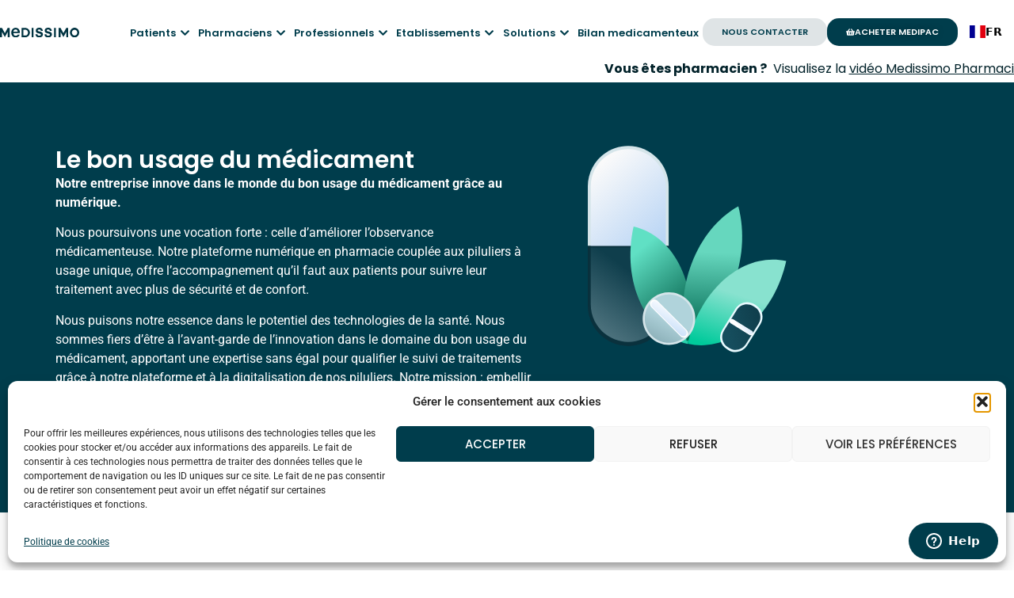

--- FILE ---
content_type: text/html; charset=UTF-8
request_url: https://www.medissimo.fr/le-bon-usage-du-medicament/
body_size: 50259
content:
<!doctype html>
<html lang="fr-FR">
<head>
	<meta charset="UTF-8">
	<meta name="viewport" content="width=device-width, initial-scale=1">
	<link rel="profile" href="https://gmpg.org/xfn/11">
	<meta name='robots' content='index, follow, max-image-preview:large, max-snippet:-1, max-video-preview:-1' />
	<style>img:is([sizes="auto" i], [sizes^="auto," i]) { contain-intrinsic-size: 3000px 1500px }</style>
	
	<!-- This site is optimized with the Yoast SEO plugin v26.6 - https://yoast.com/wordpress/plugins/seo/ -->
	<title>bon usage du médicament piluliers medipac</title>
	<link rel="canonical" href="https://www.medissimo.fr/le-bon-usage-du-medicament/" />
	<meta property="og:locale" content="fr_FR" />
	<meta property="og:type" content="article" />
	<meta property="og:title" content="Bon usage du médicament Piluliers Medipac" />
	<meta property="og:description" content="Le bon usage du médicament Notre entreprise innove dans le monde du bon usage du médicament grâce au numérique. Nous poursuivons une vocation forte : celle d’améliorer l’observance médicamenteuse. Notre plateforme numérique en pharmacie couplée aux piluliers à usage unique, offre l’accompagnement qu’il faut aux patients pour suivre leur traitement avec plus de sécurité et [&hellip;]" />
	<meta property="og:url" content="https://www.medissimo.fr/le-bon-usage-du-medicament/" />
	<meta property="og:site_name" content="Medissimo" />
	<meta property="article:modified_time" content="2025-04-18T14:54:24+00:00" />
	<meta name="twitter:card" content="summary_large_image" />
	<meta name="twitter:label1" content="Durée de lecture estimée" />
	<meta name="twitter:data1" content="2 minutes" />
	<script type="application/ld+json" class="yoast-schema-graph">{"@context":"https://schema.org","@graph":[{"@type":"WebPage","@id":"https://www.medissimo.fr/le-bon-usage-du-medicament/","url":"https://www.medissimo.fr/le-bon-usage-du-medicament/","name":"Bon usage du médicament Piluliers Medipac","isPartOf":{"@id":"https://www.medissimo.fr/#website"},"primaryImageOfPage":{"@id":"https://www.medissimo.fr/le-bon-usage-du-medicament/#primaryimage"},"image":{"@id":"https://www.medissimo.fr/le-bon-usage-du-medicament/#primaryimage"},"thumbnailUrl":"https://www.medissimo.fr/wp-content/uploads/2023/10/Group-134-2.svg","datePublished":"2023-10-10T07:58:20+00:00","dateModified":"2025-04-18T14:54:24+00:00","breadcrumb":{"@id":"https://www.medissimo.fr/le-bon-usage-du-medicament/#breadcrumb"},"inLanguage":"fr-FR","potentialAction":[{"@type":"ReadAction","target":["https://www.medissimo.fr/le-bon-usage-du-medicament/"]}]},{"@type":"ImageObject","inLanguage":"fr-FR","@id":"https://www.medissimo.fr/le-bon-usage-du-medicament/#primaryimage","url":"https://www.medissimo.fr/wp-content/uploads/2023/10/Group-134-2.svg","contentUrl":"https://www.medissimo.fr/wp-content/uploads/2023/10/Group-134-2.svg","width":303,"height":316},{"@type":"BreadcrumbList","@id":"https://www.medissimo.fr/le-bon-usage-du-medicament/#breadcrumb","itemListElement":[{"@type":"ListItem","position":1,"name":"Accueil","item":"https://www.medissimo.fr/"},{"@type":"ListItem","position":2,"name":"Le bon usage du médicament"}]},{"@type":"WebSite","@id":"https://www.medissimo.fr/#website","url":"https://www.medissimo.fr/","name":"medissimo","description":"Le bon usage du médicament. Des piluliers sécurisés préparés en pharmacie pour bien prendre ses médicaments.","potentialAction":[{"@type":"SearchAction","target":{"@type":"EntryPoint","urlTemplate":"https://www.medissimo.fr/?s={search_term_string}"},"query-input":{"@type":"PropertyValueSpecification","valueRequired":true,"valueName":"search_term_string"}}],"inLanguage":"fr-FR"}]}</script>
	<!-- / Yoast SEO plugin. -->


<link rel='dns-prefetch' href='//cdn.weglot.com' />
<link rel="alternate" type="application/rss+xml" title="Medissimo &raquo; Flux" href="https://www.medissimo.fr/feed/" />
<link rel="alternate" type="application/rss+xml" title="Medissimo &raquo; Flux des commentaires" href="https://www.medissimo.fr/comments/feed/" />
<script>
window._wpemojiSettings = {"baseUrl":"https:\/\/s.w.org\/images\/core\/emoji\/16.0.1\/72x72\/","ext":".png","svgUrl":"https:\/\/s.w.org\/images\/core\/emoji\/16.0.1\/svg\/","svgExt":".svg","source":{"concatemoji":"https:\/\/www.medissimo.fr\/wp-includes\/js\/wp-emoji-release.min.js?ver=cdb3b2"}};
/*! This file is auto-generated */
!function(s,n){var o,i,e;function c(e){try{var t={supportTests:e,timestamp:(new Date).valueOf()};sessionStorage.setItem(o,JSON.stringify(t))}catch(e){}}function p(e,t,n){e.clearRect(0,0,e.canvas.width,e.canvas.height),e.fillText(t,0,0);var t=new Uint32Array(e.getImageData(0,0,e.canvas.width,e.canvas.height).data),a=(e.clearRect(0,0,e.canvas.width,e.canvas.height),e.fillText(n,0,0),new Uint32Array(e.getImageData(0,0,e.canvas.width,e.canvas.height).data));return t.every(function(e,t){return e===a[t]})}function u(e,t){e.clearRect(0,0,e.canvas.width,e.canvas.height),e.fillText(t,0,0);for(var n=e.getImageData(16,16,1,1),a=0;a<n.data.length;a++)if(0!==n.data[a])return!1;return!0}function f(e,t,n,a){switch(t){case"flag":return n(e,"\ud83c\udff3\ufe0f\u200d\u26a7\ufe0f","\ud83c\udff3\ufe0f\u200b\u26a7\ufe0f")?!1:!n(e,"\ud83c\udde8\ud83c\uddf6","\ud83c\udde8\u200b\ud83c\uddf6")&&!n(e,"\ud83c\udff4\udb40\udc67\udb40\udc62\udb40\udc65\udb40\udc6e\udb40\udc67\udb40\udc7f","\ud83c\udff4\u200b\udb40\udc67\u200b\udb40\udc62\u200b\udb40\udc65\u200b\udb40\udc6e\u200b\udb40\udc67\u200b\udb40\udc7f");case"emoji":return!a(e,"\ud83e\udedf")}return!1}function g(e,t,n,a){var r="undefined"!=typeof WorkerGlobalScope&&self instanceof WorkerGlobalScope?new OffscreenCanvas(300,150):s.createElement("canvas"),o=r.getContext("2d",{willReadFrequently:!0}),i=(o.textBaseline="top",o.font="600 32px Arial",{});return e.forEach(function(e){i[e]=t(o,e,n,a)}),i}function t(e){var t=s.createElement("script");t.src=e,t.defer=!0,s.head.appendChild(t)}"undefined"!=typeof Promise&&(o="wpEmojiSettingsSupports",i=["flag","emoji"],n.supports={everything:!0,everythingExceptFlag:!0},e=new Promise(function(e){s.addEventListener("DOMContentLoaded",e,{once:!0})}),new Promise(function(t){var n=function(){try{var e=JSON.parse(sessionStorage.getItem(o));if("object"==typeof e&&"number"==typeof e.timestamp&&(new Date).valueOf()<e.timestamp+604800&&"object"==typeof e.supportTests)return e.supportTests}catch(e){}return null}();if(!n){if("undefined"!=typeof Worker&&"undefined"!=typeof OffscreenCanvas&&"undefined"!=typeof URL&&URL.createObjectURL&&"undefined"!=typeof Blob)try{var e="postMessage("+g.toString()+"("+[JSON.stringify(i),f.toString(),p.toString(),u.toString()].join(",")+"));",a=new Blob([e],{type:"text/javascript"}),r=new Worker(URL.createObjectURL(a),{name:"wpTestEmojiSupports"});return void(r.onmessage=function(e){c(n=e.data),r.terminate(),t(n)})}catch(e){}c(n=g(i,f,p,u))}t(n)}).then(function(e){for(var t in e)n.supports[t]=e[t],n.supports.everything=n.supports.everything&&n.supports[t],"flag"!==t&&(n.supports.everythingExceptFlag=n.supports.everythingExceptFlag&&n.supports[t]);n.supports.everythingExceptFlag=n.supports.everythingExceptFlag&&!n.supports.flag,n.DOMReady=!1,n.readyCallback=function(){n.DOMReady=!0}}).then(function(){return e}).then(function(){var e;n.supports.everything||(n.readyCallback(),(e=n.source||{}).concatemoji?t(e.concatemoji):e.wpemoji&&e.twemoji&&(t(e.twemoji),t(e.wpemoji)))}))}((window,document),window._wpemojiSettings);
</script>
<style id='wp-emoji-styles-inline-css'>

	img.wp-smiley, img.emoji {
		display: inline !important;
		border: none !important;
		box-shadow: none !important;
		height: 1em !important;
		width: 1em !important;
		margin: 0 0.07em !important;
		vertical-align: -0.1em !important;
		background: none !important;
		padding: 0 !important;
	}
</style>
<style id='global-styles-inline-css'>
:root{--wp--preset--aspect-ratio--square: 1;--wp--preset--aspect-ratio--4-3: 4/3;--wp--preset--aspect-ratio--3-4: 3/4;--wp--preset--aspect-ratio--3-2: 3/2;--wp--preset--aspect-ratio--2-3: 2/3;--wp--preset--aspect-ratio--16-9: 16/9;--wp--preset--aspect-ratio--9-16: 9/16;--wp--preset--color--black: #000000;--wp--preset--color--cyan-bluish-gray: #abb8c3;--wp--preset--color--white: #ffffff;--wp--preset--color--pale-pink: #f78da7;--wp--preset--color--vivid-red: #cf2e2e;--wp--preset--color--luminous-vivid-orange: #ff6900;--wp--preset--color--luminous-vivid-amber: #fcb900;--wp--preset--color--light-green-cyan: #7bdcb5;--wp--preset--color--vivid-green-cyan: #00d084;--wp--preset--color--pale-cyan-blue: #8ed1fc;--wp--preset--color--vivid-cyan-blue: #0693e3;--wp--preset--color--vivid-purple: #9b51e0;--wp--preset--gradient--vivid-cyan-blue-to-vivid-purple: linear-gradient(135deg,rgba(6,147,227,1) 0%,rgb(155,81,224) 100%);--wp--preset--gradient--light-green-cyan-to-vivid-green-cyan: linear-gradient(135deg,rgb(122,220,180) 0%,rgb(0,208,130) 100%);--wp--preset--gradient--luminous-vivid-amber-to-luminous-vivid-orange: linear-gradient(135deg,rgba(252,185,0,1) 0%,rgba(255,105,0,1) 100%);--wp--preset--gradient--luminous-vivid-orange-to-vivid-red: linear-gradient(135deg,rgba(255,105,0,1) 0%,rgb(207,46,46) 100%);--wp--preset--gradient--very-light-gray-to-cyan-bluish-gray: linear-gradient(135deg,rgb(238,238,238) 0%,rgb(169,184,195) 100%);--wp--preset--gradient--cool-to-warm-spectrum: linear-gradient(135deg,rgb(74,234,220) 0%,rgb(151,120,209) 20%,rgb(207,42,186) 40%,rgb(238,44,130) 60%,rgb(251,105,98) 80%,rgb(254,248,76) 100%);--wp--preset--gradient--blush-light-purple: linear-gradient(135deg,rgb(255,206,236) 0%,rgb(152,150,240) 100%);--wp--preset--gradient--blush-bordeaux: linear-gradient(135deg,rgb(254,205,165) 0%,rgb(254,45,45) 50%,rgb(107,0,62) 100%);--wp--preset--gradient--luminous-dusk: linear-gradient(135deg,rgb(255,203,112) 0%,rgb(199,81,192) 50%,rgb(65,88,208) 100%);--wp--preset--gradient--pale-ocean: linear-gradient(135deg,rgb(255,245,203) 0%,rgb(182,227,212) 50%,rgb(51,167,181) 100%);--wp--preset--gradient--electric-grass: linear-gradient(135deg,rgb(202,248,128) 0%,rgb(113,206,126) 100%);--wp--preset--gradient--midnight: linear-gradient(135deg,rgb(2,3,129) 0%,rgb(40,116,252) 100%);--wp--preset--font-size--small: 13px;--wp--preset--font-size--medium: 20px;--wp--preset--font-size--large: 36px;--wp--preset--font-size--x-large: 42px;--wp--preset--spacing--20: 0.44rem;--wp--preset--spacing--30: 0.67rem;--wp--preset--spacing--40: 1rem;--wp--preset--spacing--50: 1.5rem;--wp--preset--spacing--60: 2.25rem;--wp--preset--spacing--70: 3.38rem;--wp--preset--spacing--80: 5.06rem;--wp--preset--shadow--natural: 6px 6px 9px rgba(0, 0, 0, 0.2);--wp--preset--shadow--deep: 12px 12px 50px rgba(0, 0, 0, 0.4);--wp--preset--shadow--sharp: 6px 6px 0px rgba(0, 0, 0, 0.2);--wp--preset--shadow--outlined: 6px 6px 0px -3px rgba(255, 255, 255, 1), 6px 6px rgba(0, 0, 0, 1);--wp--preset--shadow--crisp: 6px 6px 0px rgba(0, 0, 0, 1);}:root { --wp--style--global--content-size: 800px;--wp--style--global--wide-size: 1200px; }:where(body) { margin: 0; }.wp-site-blocks > .alignleft { float: left; margin-right: 2em; }.wp-site-blocks > .alignright { float: right; margin-left: 2em; }.wp-site-blocks > .aligncenter { justify-content: center; margin-left: auto; margin-right: auto; }:where(.wp-site-blocks) > * { margin-block-start: 24px; margin-block-end: 0; }:where(.wp-site-blocks) > :first-child { margin-block-start: 0; }:where(.wp-site-blocks) > :last-child { margin-block-end: 0; }:root { --wp--style--block-gap: 24px; }:root :where(.is-layout-flow) > :first-child{margin-block-start: 0;}:root :where(.is-layout-flow) > :last-child{margin-block-end: 0;}:root :where(.is-layout-flow) > *{margin-block-start: 24px;margin-block-end: 0;}:root :where(.is-layout-constrained) > :first-child{margin-block-start: 0;}:root :where(.is-layout-constrained) > :last-child{margin-block-end: 0;}:root :where(.is-layout-constrained) > *{margin-block-start: 24px;margin-block-end: 0;}:root :where(.is-layout-flex){gap: 24px;}:root :where(.is-layout-grid){gap: 24px;}.is-layout-flow > .alignleft{float: left;margin-inline-start: 0;margin-inline-end: 2em;}.is-layout-flow > .alignright{float: right;margin-inline-start: 2em;margin-inline-end: 0;}.is-layout-flow > .aligncenter{margin-left: auto !important;margin-right: auto !important;}.is-layout-constrained > .alignleft{float: left;margin-inline-start: 0;margin-inline-end: 2em;}.is-layout-constrained > .alignright{float: right;margin-inline-start: 2em;margin-inline-end: 0;}.is-layout-constrained > .aligncenter{margin-left: auto !important;margin-right: auto !important;}.is-layout-constrained > :where(:not(.alignleft):not(.alignright):not(.alignfull)){max-width: var(--wp--style--global--content-size);margin-left: auto !important;margin-right: auto !important;}.is-layout-constrained > .alignwide{max-width: var(--wp--style--global--wide-size);}body .is-layout-flex{display: flex;}.is-layout-flex{flex-wrap: wrap;align-items: center;}.is-layout-flex > :is(*, div){margin: 0;}body .is-layout-grid{display: grid;}.is-layout-grid > :is(*, div){margin: 0;}body{padding-top: 0px;padding-right: 0px;padding-bottom: 0px;padding-left: 0px;}a:where(:not(.wp-element-button)){text-decoration: underline;}:root :where(.wp-element-button, .wp-block-button__link){background-color: #32373c;border-width: 0;color: #fff;font-family: inherit;font-size: inherit;line-height: inherit;padding: calc(0.667em + 2px) calc(1.333em + 2px);text-decoration: none;}.has-black-color{color: var(--wp--preset--color--black) !important;}.has-cyan-bluish-gray-color{color: var(--wp--preset--color--cyan-bluish-gray) !important;}.has-white-color{color: var(--wp--preset--color--white) !important;}.has-pale-pink-color{color: var(--wp--preset--color--pale-pink) !important;}.has-vivid-red-color{color: var(--wp--preset--color--vivid-red) !important;}.has-luminous-vivid-orange-color{color: var(--wp--preset--color--luminous-vivid-orange) !important;}.has-luminous-vivid-amber-color{color: var(--wp--preset--color--luminous-vivid-amber) !important;}.has-light-green-cyan-color{color: var(--wp--preset--color--light-green-cyan) !important;}.has-vivid-green-cyan-color{color: var(--wp--preset--color--vivid-green-cyan) !important;}.has-pale-cyan-blue-color{color: var(--wp--preset--color--pale-cyan-blue) !important;}.has-vivid-cyan-blue-color{color: var(--wp--preset--color--vivid-cyan-blue) !important;}.has-vivid-purple-color{color: var(--wp--preset--color--vivid-purple) !important;}.has-black-background-color{background-color: var(--wp--preset--color--black) !important;}.has-cyan-bluish-gray-background-color{background-color: var(--wp--preset--color--cyan-bluish-gray) !important;}.has-white-background-color{background-color: var(--wp--preset--color--white) !important;}.has-pale-pink-background-color{background-color: var(--wp--preset--color--pale-pink) !important;}.has-vivid-red-background-color{background-color: var(--wp--preset--color--vivid-red) !important;}.has-luminous-vivid-orange-background-color{background-color: var(--wp--preset--color--luminous-vivid-orange) !important;}.has-luminous-vivid-amber-background-color{background-color: var(--wp--preset--color--luminous-vivid-amber) !important;}.has-light-green-cyan-background-color{background-color: var(--wp--preset--color--light-green-cyan) !important;}.has-vivid-green-cyan-background-color{background-color: var(--wp--preset--color--vivid-green-cyan) !important;}.has-pale-cyan-blue-background-color{background-color: var(--wp--preset--color--pale-cyan-blue) !important;}.has-vivid-cyan-blue-background-color{background-color: var(--wp--preset--color--vivid-cyan-blue) !important;}.has-vivid-purple-background-color{background-color: var(--wp--preset--color--vivid-purple) !important;}.has-black-border-color{border-color: var(--wp--preset--color--black) !important;}.has-cyan-bluish-gray-border-color{border-color: var(--wp--preset--color--cyan-bluish-gray) !important;}.has-white-border-color{border-color: var(--wp--preset--color--white) !important;}.has-pale-pink-border-color{border-color: var(--wp--preset--color--pale-pink) !important;}.has-vivid-red-border-color{border-color: var(--wp--preset--color--vivid-red) !important;}.has-luminous-vivid-orange-border-color{border-color: var(--wp--preset--color--luminous-vivid-orange) !important;}.has-luminous-vivid-amber-border-color{border-color: var(--wp--preset--color--luminous-vivid-amber) !important;}.has-light-green-cyan-border-color{border-color: var(--wp--preset--color--light-green-cyan) !important;}.has-vivid-green-cyan-border-color{border-color: var(--wp--preset--color--vivid-green-cyan) !important;}.has-pale-cyan-blue-border-color{border-color: var(--wp--preset--color--pale-cyan-blue) !important;}.has-vivid-cyan-blue-border-color{border-color: var(--wp--preset--color--vivid-cyan-blue) !important;}.has-vivid-purple-border-color{border-color: var(--wp--preset--color--vivid-purple) !important;}.has-vivid-cyan-blue-to-vivid-purple-gradient-background{background: var(--wp--preset--gradient--vivid-cyan-blue-to-vivid-purple) !important;}.has-light-green-cyan-to-vivid-green-cyan-gradient-background{background: var(--wp--preset--gradient--light-green-cyan-to-vivid-green-cyan) !important;}.has-luminous-vivid-amber-to-luminous-vivid-orange-gradient-background{background: var(--wp--preset--gradient--luminous-vivid-amber-to-luminous-vivid-orange) !important;}.has-luminous-vivid-orange-to-vivid-red-gradient-background{background: var(--wp--preset--gradient--luminous-vivid-orange-to-vivid-red) !important;}.has-very-light-gray-to-cyan-bluish-gray-gradient-background{background: var(--wp--preset--gradient--very-light-gray-to-cyan-bluish-gray) !important;}.has-cool-to-warm-spectrum-gradient-background{background: var(--wp--preset--gradient--cool-to-warm-spectrum) !important;}.has-blush-light-purple-gradient-background{background: var(--wp--preset--gradient--blush-light-purple) !important;}.has-blush-bordeaux-gradient-background{background: var(--wp--preset--gradient--blush-bordeaux) !important;}.has-luminous-dusk-gradient-background{background: var(--wp--preset--gradient--luminous-dusk) !important;}.has-pale-ocean-gradient-background{background: var(--wp--preset--gradient--pale-ocean) !important;}.has-electric-grass-gradient-background{background: var(--wp--preset--gradient--electric-grass) !important;}.has-midnight-gradient-background{background: var(--wp--preset--gradient--midnight) !important;}.has-small-font-size{font-size: var(--wp--preset--font-size--small) !important;}.has-medium-font-size{font-size: var(--wp--preset--font-size--medium) !important;}.has-large-font-size{font-size: var(--wp--preset--font-size--large) !important;}.has-x-large-font-size{font-size: var(--wp--preset--font-size--x-large) !important;}
:root :where(.wp-block-pullquote){font-size: 1.5em;line-height: 1.6;}
</style>
<link rel='stylesheet' id='woocommerce-layout-css' href='https://www.medissimo.fr/wp-content/plugins/woocommerce/assets/css/woocommerce-layout.css?ver=10.4.3' media='all' />
<link rel='stylesheet' id='woocommerce-smallscreen-css' href='https://www.medissimo.fr/wp-content/plugins/woocommerce/assets/css/woocommerce-smallscreen.css?ver=10.4.3' media='only screen and (max-width: 768px)' />
<link rel='stylesheet' id='woocommerce-general-css' href='https://www.medissimo.fr/wp-content/plugins/woocommerce/assets/css/woocommerce.css?ver=10.4.3' media='all' />
<style id='woocommerce-inline-inline-css'>
.woocommerce form .form-row .required { visibility: visible; }
</style>
<link rel='stylesheet' id='cmplz-general-css' href='https://www.medissimo.fr/wp-content/plugins/complianz-gdpr/assets/css/cookieblocker.min.css?ver=1766874264' media='all' />
<link rel='stylesheet' id='weglot-css-css' href='https://www.medissimo.fr/wp-content/plugins/weglot/dist/css/front-css.css?ver=4.3.1' media='all' />
<link rel='stylesheet' id='new-flag-css-css' href='https://www.medissimo.fr/wp-content/plugins/weglot/app/styles/new-flags.css?ver=4.3.1' media='all' />
<link rel='stylesheet' id='hello-elementor-css' href='https://www.medissimo.fr/wp-content/themes/hello-elementor/style.min.css?ver=3.3.0' media='all' />
<link rel='stylesheet' id='hello-elementor-theme-style-css' href='https://www.medissimo.fr/wp-content/themes/hello-elementor/theme.min.css?ver=3.3.0' media='all' />
<link rel='stylesheet' id='hello-elementor-header-footer-css' href='https://www.medissimo.fr/wp-content/themes/hello-elementor/header-footer.min.css?ver=3.3.0' media='all' />
<link rel='stylesheet' id='elementor-frontend-css' href='https://www.medissimo.fr/wp-content/uploads/elementor/css/custom-frontend.min.css?ver=1766874782' media='all' />
<link rel='stylesheet' id='elementor-post-56656-css' href='https://www.medissimo.fr/wp-content/uploads/elementor/css/post-56656.css?ver=1766874782' media='all' />
<link rel='stylesheet' id='jet-fb-option-field-select-css' href='https://www.medissimo.fr/wp-content/plugins/jetformbuilder/modules/option-field/assets/build/select.css?ver=0edd78a6f12e2b918b82' media='all' />
<link rel='stylesheet' id='jet-fb-option-field-checkbox-css' href='https://www.medissimo.fr/wp-content/plugins/jetformbuilder/modules/option-field/assets/build/checkbox.css?ver=6e25adbbae5a5d1bb65e' media='all' />
<link rel='stylesheet' id='jet-fb-option-field-radio-css' href='https://www.medissimo.fr/wp-content/plugins/jetformbuilder/modules/option-field/assets/build/radio.css?ver=7c6d0d4d7df91e6bd6a4' media='all' />
<link rel='stylesheet' id='jet-fb-advanced-choices-css' href='https://www.medissimo.fr/wp-content/plugins/jetformbuilder/modules/advanced-choices/assets/build/main.css?ver=ca05550a7cac3b9b55a3' media='all' />
<link rel='stylesheet' id='jet-fb-wysiwyg-css' href='https://www.medissimo.fr/wp-content/plugins/jetformbuilder/modules/wysiwyg/assets/build/wysiwyg.css?ver=5a4d16fb6d7a94700261' media='all' />
<link rel='stylesheet' id='jet-fb-switcher-css' href='https://www.medissimo.fr/wp-content/plugins/jetformbuilder/modules/switcher/assets/build/switcher.css?ver=06c887a8b9195e5a119d' media='all' />
<link rel='stylesheet' id='widget-image-css' href='https://www.medissimo.fr/wp-content/plugins/elementor/assets/css/widget-image.min.css?ver=3.34.0' media='all' />
<link rel='stylesheet' id='widget-icon-list-css' href='https://www.medissimo.fr/wp-content/uploads/elementor/css/custom-widget-icon-list.min.css?ver=1766874782' media='all' />
<link rel='stylesheet' id='widget-mega-menu-css' href='https://www.medissimo.fr/wp-content/uploads/elementor/css/custom-pro-widget-mega-menu.min.css?ver=1766874782' media='all' />
<link rel='stylesheet' id='widget-heading-css' href='https://www.medissimo.fr/wp-content/plugins/elementor/assets/css/widget-heading.min.css?ver=3.34.0' media='all' />
<link rel='stylesheet' id='widget-icon-box-css' href='https://www.medissimo.fr/wp-content/uploads/elementor/css/custom-widget-icon-box.min.css?ver=1766874782' media='all' />
<link rel='stylesheet' id='widget-social-icons-css' href='https://www.medissimo.fr/wp-content/plugins/elementor/assets/css/widget-social-icons.min.css?ver=3.34.0' media='all' />
<link rel='stylesheet' id='e-apple-webkit-css' href='https://www.medissimo.fr/wp-content/uploads/elementor/css/custom-apple-webkit.min.css?ver=1766874931' media='all' />
<link rel='stylesheet' id='e-popup-css' href='https://www.medissimo.fr/wp-content/plugins/elementor-pro/assets/css/conditionals/popup.min.css?ver=3.34.0' media='all' />
<link rel='stylesheet' id='e-animation-fadeInUp-css' href='https://www.medissimo.fr/wp-content/plugins/elementor/assets/lib/animations/styles/fadeInUp.min.css?ver=3.34.0' media='all' />
<link rel='stylesheet' id='e-animation-fadeInRight-css' href='https://www.medissimo.fr/wp-content/plugins/elementor/assets/lib/animations/styles/fadeInRight.min.css?ver=3.34.0' media='all' />
<link rel='stylesheet' id='jet-form-builder-frontend-css' href='https://www.medissimo.fr/wp-content/plugins/jetformbuilder/assets/build/frontend/main.css?ver=3.5.6' media='all' />
<link rel='stylesheet' id='jet-engine-frontend-css' href='https://www.medissimo.fr/wp-content/plugins/jet-engine/assets/css/frontend.css?ver=3.8.1.2' media='all' />
<link rel='stylesheet' id='widget-testimonial-css' href='https://www.medissimo.fr/wp-content/plugins/elementor/assets/css/widget-testimonial.min.css?ver=3.34.0' media='all' />
<link rel='stylesheet' id='elementor-post-58331-css' href='https://www.medissimo.fr/wp-content/uploads/elementor/css/post-58331.css?ver=1766879058' media='all' />
<link rel='stylesheet' id='elementor-post-56715-css' href='https://www.medissimo.fr/wp-content/uploads/elementor/css/post-56715.css?ver=1766874782' media='all' />
<link rel='stylesheet' id='elementor-post-57021-css' href='https://www.medissimo.fr/wp-content/uploads/elementor/css/post-57021.css?ver=1766874783' media='all' />
<link rel='stylesheet' id='elementor-post-25603-css' href='https://www.medissimo.fr/wp-content/uploads/elementor/css/post-25603.css?ver=1766874934' media='all' />
<link rel='stylesheet' id='elementor-post-13355-css' href='https://www.medissimo.fr/wp-content/uploads/elementor/css/post-13355.css?ver=1766874783' media='all' />
<link rel='stylesheet' id='elementor-post-59084-css' href='https://www.medissimo.fr/wp-content/uploads/elementor/css/post-59084.css?ver=1766874783' media='all' />
<link rel='stylesheet' id='elementor-post-56676-css' href='https://www.medissimo.fr/wp-content/uploads/elementor/css/post-56676.css?ver=1766874783' media='all' />
<link rel='stylesheet' id='elementor-post-56674-css' href='https://www.medissimo.fr/wp-content/uploads/elementor/css/post-56674.css?ver=1766874783' media='all' />
<link rel='stylesheet' id='elementor-post-56672-css' href='https://www.medissimo.fr/wp-content/uploads/elementor/css/post-56672.css?ver=1766874783' media='all' />
<link rel='stylesheet' id='elementor-post-57537-css' href='https://www.medissimo.fr/wp-content/uploads/elementor/css/post-57537.css?ver=1766874783' media='all' />
<link rel='stylesheet' id='elementor-post-57344-css' href='https://www.medissimo.fr/wp-content/uploads/elementor/css/post-57344.css?ver=1766874783' media='all' />
<link rel='stylesheet' id='elementor-post-57335-css' href='https://www.medissimo.fr/wp-content/uploads/elementor/css/post-57335.css?ver=1766874783' media='all' />
<link rel='stylesheet' id='elementor-post-56708-css' href='https://www.medissimo.fr/wp-content/uploads/elementor/css/post-56708.css?ver=1766874783' media='all' />
<link rel='stylesheet' id='elementor-post-56705-css' href='https://www.medissimo.fr/wp-content/uploads/elementor/css/post-56705.css?ver=1766874783' media='all' />
<link rel='stylesheet' id='elementor-post-56702-css' href='https://www.medissimo.fr/wp-content/uploads/elementor/css/post-56702.css?ver=1766874783' media='all' />
<link rel='stylesheet' id='elementor-post-56693-css' href='https://www.medissimo.fr/wp-content/uploads/elementor/css/post-56693.css?ver=1766874783' media='all' />
<link rel='stylesheet' id='elementor-post-56699-css' href='https://www.medissimo.fr/wp-content/uploads/elementor/css/post-56699.css?ver=1766874783' media='all' />
<link rel='stylesheet' id='elementor-post-56696-css' href='https://www.medissimo.fr/wp-content/uploads/elementor/css/post-56696.css?ver=1766874783' media='all' />
<link rel='stylesheet' id='elementor-post-56661-css' href='https://www.medissimo.fr/wp-content/uploads/elementor/css/post-56661.css?ver=1766874783' media='all' />
<link rel='stylesheet' id='elementor-post-56658-css' href='https://www.medissimo.fr/wp-content/uploads/elementor/css/post-56658.css?ver=1766874783' media='all' />
<link rel='stylesheet' id='elementor-post-25814-css' href='https://www.medissimo.fr/wp-content/uploads/elementor/css/post-25814.css?ver=1766874783' media='all' />
<link rel='stylesheet' id='elementor-post-2458-css' href='https://www.medissimo.fr/wp-content/uploads/elementor/css/post-2458.css?ver=1766874783' media='all' />
<link rel='stylesheet' id='elementor-post-2417-css' href='https://www.medissimo.fr/wp-content/uploads/elementor/css/post-2417.css?ver=1766874783' media='all' />
<link rel='stylesheet' id='elementor-post-2326-css' href='https://www.medissimo.fr/wp-content/uploads/elementor/css/post-2326.css?ver=1766874783' media='all' />
<link rel='stylesheet' id='elementor-post-1206-css' href='https://www.medissimo.fr/wp-content/uploads/elementor/css/post-1206.css?ver=1766874783' media='all' />
<link rel='stylesheet' id='flexible-shipping-free-shipping-css' href='https://www.medissimo.fr/wp-content/plugins/flexible-shipping/assets/dist/css/free-shipping.css?ver=6.5.1.2' media='all' />
<link rel='stylesheet' id='hello-elementor-child-style-css' href='https://www.medissimo.fr/wp-content/themes/hello-theme-child-master-1/style.css?ver=1.0.0' media='all' />
<link rel='stylesheet' id='elementor-gf-local-poppins-css' href='https://www.medissimo.fr/wp-content/uploads/elementor/google-fonts/css/poppins.css?ver=1748003390' media='all' />
<link rel='stylesheet' id='elementor-gf-local-roboto-css' href='https://www.medissimo.fr/wp-content/uploads/elementor/google-fonts/css/roboto.css?ver=1748003405' media='all' />
<link rel='stylesheet' id='elementor-gf-local-opensans-css' href='https://www.medissimo.fr/wp-content/uploads/elementor/google-fonts/css/opensans.css?ver=1748003414' media='all' />
<script src="https://www.medissimo.fr/wp-includes/js/jquery/jquery.min.js?ver=3.7.1" id="jquery-core-js"></script>
<script src="https://www.medissimo.fr/wp-includes/js/jquery/jquery-migrate.min.js?ver=3.4.1" id="jquery-migrate-js"></script>
<script id="3d-flip-book-client-locale-loader-js-extra">
var FB3D_CLIENT_LOCALE = {"ajaxurl":"https:\/\/www.medissimo.fr\/wp-admin\/admin-ajax.php","dictionary":{"Table of contents":"Table of contents","Close":"Close","Bookmarks":"Bookmarks","Thumbnails":"Thumbnails","Search":"Search","Share":"Share","Facebook":"Facebook","Twitter":"Twitter","Email":"Email","Play":"Play","Previous page":"Previous page","Next page":"Next page","Zoom in":"Zoom in","Zoom out":"Zoom out","Fit view":"Fit view","Auto play":"Auto play","Full screen":"Full screen","More":"More","Smart pan":"Smart pan","Single page":"Single page","Sounds":"Sounds","Stats":"Stats","Print":"Print","Download":"Download","Goto first page":"Goto first page","Goto last page":"Goto last page"},"images":"https:\/\/www.medissimo.fr\/wp-content\/plugins\/interactive-3d-flipbook-powered-physics-engine\/assets\/images\/","jsData":{"urls":[],"posts":{"ids_mis":[],"ids":[]},"pages":[],"firstPages":[],"bookCtrlProps":[],"bookTemplates":[]},"key":"3d-flip-book","pdfJS":{"pdfJsLib":"https:\/\/www.medissimo.fr\/wp-content\/plugins\/interactive-3d-flipbook-powered-physics-engine\/assets\/js\/pdf.min.js?ver=4.3.136","pdfJsWorker":"https:\/\/www.medissimo.fr\/wp-content\/plugins\/interactive-3d-flipbook-powered-physics-engine\/assets\/js\/pdf.worker.js?ver=4.3.136","stablePdfJsLib":"https:\/\/www.medissimo.fr\/wp-content\/plugins\/interactive-3d-flipbook-powered-physics-engine\/assets\/js\/stable\/pdf.min.js?ver=2.5.207","stablePdfJsWorker":"https:\/\/www.medissimo.fr\/wp-content\/plugins\/interactive-3d-flipbook-powered-physics-engine\/assets\/js\/stable\/pdf.worker.js?ver=2.5.207","pdfJsCMapUrl":"https:\/\/www.medissimo.fr\/wp-content\/plugins\/interactive-3d-flipbook-powered-physics-engine\/assets\/cmaps\/"},"cacheurl":"https:\/\/www.medissimo.fr\/wp-content\/uploads\/3d-flip-book\/cache\/","pluginsurl":"https:\/\/www.medissimo.fr\/wp-content\/plugins\/","pluginurl":"https:\/\/www.medissimo.fr\/wp-content\/plugins\/interactive-3d-flipbook-powered-physics-engine\/","thumbnailSize":{"width":"150","height":"150"},"version":"1.16.17"};
</script>
<script src="https://www.medissimo.fr/wp-content/plugins/interactive-3d-flipbook-powered-physics-engine/assets/js/client-locale-loader.js?ver=1.16.17" id="3d-flip-book-client-locale-loader-js" async data-wp-strategy="async"></script>
<script src="https://www.medissimo.fr/wp-content/plugins/woocommerce/assets/js/jquery-blockui/jquery.blockUI.min.js?ver=2.7.0-wc.10.4.3" id="wc-jquery-blockui-js" defer data-wp-strategy="defer"></script>
<script id="wc-add-to-cart-js-extra">
var wc_add_to_cart_params = {"ajax_url":"\/wp-admin\/admin-ajax.php","wc_ajax_url":"\/?wc-ajax=%%endpoint%%","i18n_view_cart":"Voir le panier","cart_url":"https:\/\/www.medissimo.fr\/panier\/","is_cart":"","cart_redirect_after_add":"yes"};
</script>
<script src="https://www.medissimo.fr/wp-content/plugins/woocommerce/assets/js/frontend/add-to-cart.min.js?ver=10.4.3" id="wc-add-to-cart-js" defer data-wp-strategy="defer"></script>
<script src="https://www.medissimo.fr/wp-content/plugins/woocommerce/assets/js/js-cookie/js.cookie.min.js?ver=2.1.4-wc.10.4.3" id="wc-js-cookie-js" defer data-wp-strategy="defer"></script>
<script id="woocommerce-js-extra">
var woocommerce_params = {"ajax_url":"\/wp-admin\/admin-ajax.php","wc_ajax_url":"\/?wc-ajax=%%endpoint%%","i18n_password_show":"Afficher le mot de passe","i18n_password_hide":"Masquer le mot de passe"};
</script>
<script src="https://www.medissimo.fr/wp-content/plugins/woocommerce/assets/js/frontend/woocommerce.min.js?ver=10.4.3" id="woocommerce-js" defer data-wp-strategy="defer"></script>
<script src="https://maps.googleapis.com/maps/api/js?v=3.exp&amp;libraries=places&amp;key=AIzaSyCHLL_-7-YT5CUtLWX-CjqybqOHPAfWaKo&amp;ver=cdb3b2" id="map_scripts-js"></script>
<script id="medissimo_scripts-js-extra">
var medissimo_loadmore_params = {"ajaxurl":"https:\/\/www.medissimo.fr\/wp-admin\/admin-ajax.php","posts":"{\"page\":0,\"pagename\":\"le-bon-usage-du-medicament\",\"error\":\"\",\"m\":\"\",\"p\":0,\"post_parent\":\"\",\"subpost\":\"\",\"subpost_id\":\"\",\"attachment\":\"\",\"attachment_id\":0,\"name\":\"le-bon-usage-du-medicament\",\"page_id\":0,\"second\":\"\",\"minute\":\"\",\"hour\":\"\",\"day\":0,\"monthnum\":0,\"year\":0,\"w\":0,\"category_name\":\"\",\"tag\":\"\",\"cat\":\"\",\"tag_id\":\"\",\"author\":\"\",\"author_name\":\"\",\"feed\":\"\",\"tb\":\"\",\"paged\":0,\"meta_key\":\"\",\"meta_value\":\"\",\"preview\":\"\",\"s\":\"\",\"sentence\":\"\",\"title\":\"\",\"fields\":\"all\",\"menu_order\":\"\",\"embed\":\"\",\"category__in\":[],\"category__not_in\":[],\"category__and\":[],\"post__in\":[],\"post__not_in\":[],\"post_name__in\":[],\"tag__in\":[],\"tag__not_in\":[],\"tag__and\":[],\"tag_slug__in\":[],\"tag_slug__and\":[],\"post_parent__in\":[],\"post_parent__not_in\":[],\"author__in\":[],\"author__not_in\":[],\"search_columns\":[],\"post_type\":[\"post\",\"page\",\"e-landing-page\"],\"ignore_sticky_posts\":false,\"suppress_filters\":false,\"cache_results\":true,\"update_post_term_cache\":true,\"update_menu_item_cache\":false,\"lazy_load_term_meta\":true,\"update_post_meta_cache\":true,\"posts_per_page\":12,\"nopaging\":false,\"comments_per_page\":\"50\",\"no_found_rows\":false,\"order\":\"DESC\"}","current_page":"1","max_page":"0"};
var ajax_url = "https:\/\/www.medissimo.fr\/wp-admin\/admin-ajax.php";
</script>
<script src="https://www.medissimo.fr/wp-content/themes/hello-theme-child-master-1/js/medissimo_loadmore.js?ver=1.0.0" id="medissimo_scripts-js"></script>
<script src="https://www.medissimo.fr/wp-content/plugins/weglot/dist/front-js.js?ver=4.3.1" id="wp-weglot-js-js"></script>
<link rel="https://api.w.org/" href="https://www.medissimo.fr/wp-json/" /><link rel="alternate" title="JSON" type="application/json" href="https://www.medissimo.fr/wp-json/wp/v2/pages/58331" />
<link rel='shortlink' href='https://www.medissimo.fr/?p=58331' />
<link rel="alternate" title="oEmbed (JSON)" type="application/json+oembed" href="https://www.medissimo.fr/wp-json/oembed/1.0/embed?url=https%3A%2F%2Fwww.medissimo.fr%2Fle-bon-usage-du-medicament%2F" />
<link rel="alternate" title="oEmbed (XML)" type="text/xml+oembed" href="https://www.medissimo.fr/wp-json/oembed/1.0/embed?url=https%3A%2F%2Fwww.medissimo.fr%2Fle-bon-usage-du-medicament%2F&#038;format=xml" />
<style id='script-621555af5e886-sass-css' type='text/css'>
@charset "UTF-8";
html{overflow-x:hidden}small{font-size:12Px}span.sup{position:relative}span.sup:before{content:" ";width:7px;display:inline-block}.grecaptcha-badge{display:none}.sup sup{top:-0.5em;font-size:12px;position:absolute;top:25%;left:0}.elementor-nav-menu .elementor-item .sup sup,.elementor-widget-text-editor .sup sup,.elementor-button .sup sup{font-size:0.65em}body .e-container:before{z-index:1}.medipac_idel{white-space:nowrap}.elementor-icon svg{transition:all ease-in 0.3s}.elementor-widget-text-editor a{text-decoration:underline;color:inherit}.jet-listing-grid__item .elementor-container{height:100%}.elementor-button-text small{display:inline-block;width:100%;font-size:0.9em;text-transform:lowercase}body .elementor-widget .elementor-icon-list-item,body .elementor-widget .elementor-icon-list-item a{align-items:flex-start}.screen_top{min-height:calc(100vh - 100px);max-height:calc(56vw - 200px);background:#014459}.screen_top video.elementor-html5-video{object-fit:cover;max-height:100%;min-height:100%}.choix_profil.active [aria-selected="true"],.choix_profil.active [aria-selected="true"]:hover{color:var(--e-global-color-primary) !important;background:#fff !important}.choix_profil.active [aria-selected="true"] img{filter:grayscale(0) !important;mix-blend-mode:initial;opacity:1}.choix_profil.active .e-n-tabs-content{display:block}.choix_profil .e-n-tabs-content{display:none}.choix_profil .e-n-tab-title{border-radius:16px;background:#FFFFFF33 !important;color:#fff !important}.choix_profil .e-n-tab-title:hover{background:#ffffff63 !important}.choix_profil .e-n-tab-title:hover img{filter:grayscale(0) !important;mix-blend-mode:initial;opacity:1}.choix_profil .e-n-tab-title-text{display:flex;flex-direction:column;gap:8px}.choix_profil .e-n-tab-title-text img{max-height:100Px;object-fit:contain;width:120px;transition:all ease-in 0.3s}.choix_profil .e-n-tab-title-text img{filter:grayscale(1);mix-blend-mode:luminosity;opacity:0.5}@media only screen and (max-width:1024px){.elementor-widget-n-menu .e-n-menu .e-n-menu-title,.elementor-widget-n-menu .e-n-menu-content>.e-con{order:var(--n-menu-title-order)}}.buttons>li.widSettings{display:none}.item_pharmacie:nth-child(n+11){display:none}.elementor-flip-box__front .elementor-flip-box__layer__description:after{content:url([data-uri]);width:20px;height:20px;display:block;position:absolute;left:50%;transform:translateX(-50%);bottom:30px}.elementor-location-footer .elementor-widget-nav-menu .elementor-nav-menu--main .elementor-item{display:inline-block}.score .program__score-infos{display:flex;color:var(--e-global-color-primary);font-weight:600}.score .program__score-infos .program__score{padding-right:8px}.score progress{-webkit-appearance:none;appearance:none}.score progress::-webkit-progress-bar{background:#fff;border:1px solid var(--e-global-color-primary);border-radius:10px}.score progress[value]::-webkit-progress-value{background-color:var(--e-global-color-primary)}.formation_bloc:hover{background:var(--e-global-color-primary) !important}.formation_bloc:hover .elementor-heading-title{color:#fff !important}.formation_bloc:hover svg{fill:#fff !important}#pharmacies-result.show{color:var(--e-global-color-primary);padding:80px 0}#pharmacies-result.show .pharmacie-number{font-weight:700;font-size:1.5em}.listing_pharmacies{display:flex;flex-wrap:wrap;justify-content:space-between;row-gap:32px;column-gap:10px}.listing_pharmacies:not(:empty){margin-top:42Px;padding-bottom:80px}.item_pharmacie{padding:30px;width:550Px;max-width:calc(100% - 40px);background:#fff;border-radius:20px;box-shadow:0px 0px 20px rgba(0, 0, 0, 0.05);display:inline-block;color:var(--e-global-color-accent)}.item_pharmacie-header{display:flex;justify-content:space-between;font-weight:700;margin-bottom:0.5em}.item_pharmacie .pharmacie_title{font-size:1.3em}.item_pharmacie p{margin-bottom:8px}.item_pharmacie .pharmacie_distance{color:var(--e-global-color-secondary)}.item_pharmacie-footer{margin-top:32px;display:flex;align-items:center;justify-content:space-between}.item_pharmacie-footer img{width:40px;cursor:pointer;transition:all ease-in 0.3s}.item_pharmacie-footer img:hover{opacity:0.7}.item_pharmacie-footer .elementor-button{cursor:pointer}.item_pharmacie-footer .elementor-button span{color:#fff}.e-lottie__animation svg{transform:none !important}body div.elementor-element.e-container.formulaire_pharmacie{--display: none}.nom_pharmacie{background:#fff;padding:30px;color:var(--e-global-color-accent);border:1px solid #475E652E;margin-bottom:10px}.home table tbody>tr:nth-child(1)>td{background:transparent;font-weight:700;text-align:center;font-size:1.25em;vertical-align:middle}.home table tbody>tr:not(:nth-child(1))>td:nth-child(1){background:var(--e-global-color-primary);color:#fff;font-weight:600;vertical-align:middle}.home table tbody>tr>td:nth-child(2),.home table tbody>tr>td:nth-child(3){background:#f6f3f3;font-weight:600;padding:15px 20px;vertical-align:middle}.home table tbody>tr>td p{margin-bottom:0}.home table td,table th{border:2px solid #fff}.elementor-text-editor p:last-child{margin-bottom:0}.calendly-popup-content iframe{min-height:1050px;min-width:320px}.jet-listing-grid__item:hover .elementor-widget-heading{opacity:0.5}.elementor-widget-text-editor h2{font-weight:700;font-size:1.2em}.elementor-widget-text-editor h3{font-weight:700;font-size:1.1em;color:var(--e-global-color-primary)}.elementor-message{display:none !important}@media only screen and (max-width:1200px){.e-container--row{--container-max-width:calc(100% - 60px)}}@media only screen and (max-width:768px){.e-container--row{--container-max-width:calc(100% - 30px)}.home table tbody>tr:nth-child(1)>td:not(.red_background):nth-child(1),.home table tbody>tr:nth-child(1)>td:not(.red_background):nth-child(2){font-size:1em;background:var(--e-global-color-primary);font-weight:700;padding:10px;color:#fff;border:none}.home table tbody>tr:not(:nth-child(1))>td:nth-child(1){font-size:14px;padding:10px;text-align:center}.home table tbody>tr>td:not(.red_background):nth-child(1),.home table tbody>tr>td:not(.red_background):nth-child(2){background:#f6f3f3;color:var(--e-global-color-text);padding:10px;max-width:calc(50vw - 20px);font-size:14px;text-align:center}tbody tr:nth-child(1){position:sticky;top:0}.home table tbody>tr:not(:nth-child(1))>td:nth-child(1):last-child{border-top:20px solid #fff}}@media only screen and (max-width:360px){.home table{margin:0 -20px;width:calc(100% + 40px)}.home table tbody>tr>td:not(.red_background):nth-child(1),.home table tbody>tr>td:not(.red_background):nth-child(2){font-size:12px !important}}@media only screen and (max-height:680px) and (min-width:1100px){body{zoom:0.9}}body:not(.elementor-editor-active) .tab_item{display:none}.elementor-editor-active .tab_item{display:block !important}.e-con-full.tab_column.e-flex.e-con.e-child.active_tab{background:#f0f0f070;box-shadow:0px 0px 10px #0000001f;border:3px solid #0f3d4c}.elementor-widget-text-editor a._3d-flip-book{text-decoration:underline}
</style>
<style id='script-651c0d0bb8c38-sass-css' type='text/css'>
.jet-woo-product-gallery-slider .swiper-wrapper{align-items:center}.jet-woo-product-gallery-slider .swiper-wrapper img{max-height:450px;width:auto}#ship-to-different-address{display:none}.shipping_address{display:block !important}.shipping_address.disabled{opacity:0;pointer-events:none}.shipping_address .delivery{font-size:1.2rem;color:#0f3d4c}#shipping_country_field{display:none}.form-row.fw{min-width:100%}body .elementor-widget-woocommerce-checkout-page .woocommerce-shipping-totals td{max-width:120px}body .elementor-widget-woocommerce-checkout-page .woocommerce h3{font-size:20px;font-weight:600;font-family:"Poppins", sans-serif}.woocommerce-terms-and-conditions-wrapper .woocommerce-form__label,ol.woocommerce-privacy-policy-text{font-size:12px;margin:0;padding:0}ol.woocommerce-privacy-policy-text{padding-left:1em;margin-top:2em}.pharmacie_livraison .listing_pharmacies{display:grid;grid-template-columns:1fr 1fr;padding-bottom:20px}.pharmacie_livraison .listing_pharmacies:not(:empty){margin-top:22px}.pharmacie_livraison .listing_pharmacies>div{width:100%;max-width:100%;cursor:pointer}.pharmacie_livraison .listing_pharmacies>div:nth-child(n+11){display:none !important}.pharmacie_livraison .listing_pharmacies>div.selected{background:#0f3d4c;color:#fff;position:relative}.pharmacie_livraison .listing_pharmacies>div.selected .pharmacie_distance{display:none}.pharmacie_livraison .listing_pharmacies>div.selected .close{position:absolute;right:16px;top:16px;font-size:30px;font-weight:600}.pharmacie_livraison .listing_pharmacies>div.selected .close:hover{opacity:0.5}.pharmacie_livraison .listing_pharmacies>div.selected .close:before{content:"x"}.pharmacie_livraison .listing_pharmacies>div.selected a{color:#fff}.pharmacie_livraison .listing_pharmacies>div .item_pharmacie-footer{display:none}.pharmacie-selected #shipping_same_as_billing_field,.pharmacie-selected #shipping_first_name_field{display:none !important}.woocommerce-notices-wrapper:empty{display:none}.optional{display:none}.woocommerce-privacy-policy-text a{text-decoration:underline}.shipping-swicth{font-size:0px}.client-type-switch .woocommerce-input-wrapper,.client-type-switch .woocommerce-shipping-methods,.shipping-swicth .woocommerce-input-wrapper,.shipping-swicth .woocommerce-shipping-methods{display:flex;font-size:14px}.client-type-switch ul#shipping_method,.shipping-swicth ul#shipping_method{margin-bottom:20px}.client-type-switch [for="shipping_method_0_flexible_shipping_single2"],.shipping-swicth [for="shipping_method_0_flexible_shipping_single2"]{order:3}.client-type-switch label,.shipping-swicth label{display:inline-block;margin-right:10px}.client-type-switch input[type="radio"],.shipping-swicth input[type="radio"]{display:none}.client-type-switch input[type="radio"]+label,.shipping-swicth input[type="radio"]+label{padding:0.5em 1em;border:1px solid #ccc;background:#fff;border-radius:32px;cursor:pointer;font-weight:600}.client-type-switch input[type="radio"]+label:hover,.shipping-swicth input[type="radio"]+label:hover{background:transparent}.client-type-switch input[type="radio"]:checked+label,.shipping-swicth input[type="radio"]:checked+label{background-color:#0f3d4c;color:#fff !important}.client-type-switch input[type="radio"]:checked+label:hover,.shipping-swicth input[type="radio"]:checked+label:hover{background-color:#0f3d4c}#shipping_country_field,#billing_country_field{display:none}#relais_colis{font-size:16px}#relais_colis input[type=radio]{display:block}#relais_colis .gls-relay-list .card-body:hover{background:#fff}#relais_colis .gls-relay-name{color:var(--e-global-color-primary)}#relais_colis .gls-heading h4{font-size:20px;margin-bottom:8px;color:var(--e-global-color-primary)}
</style>
<script>document.createElement( "picture" );if(!window.HTMLPictureElement && document.addEventListener) {window.addEventListener("DOMContentLoaded", function() {var s = document.createElement("script");s.src = "https://www.medissimo.fr/wp-content/plugins/webp-express/js/picturefill.min.js";document.body.appendChild(s);});}</script>			<style>.cmplz-hidden {
					display: none !important;
				}</style>
<link rel="alternate" href="https://www.medissimo.fr/le-bon-usage-du-medicament/" hreflang="fr"/>
<link rel="alternate" href="https://www.medissimo.fr/en/le-bon-usage-du-medicament/" hreflang="en"/>
<script type="application/json" id="weglot-data">{"website":"https:\/\/medissimo.fr","uid":"23e6d82a59","project_slug":"medissimo","language_from":"fr","language_from_custom_flag":null,"language_from_custom_name":null,"excluded_paths":[{"type":"END_WITH","value":"\/cguvpro20250424","language_button_displayed":false,"exclusion_behavior":"REDIRECT","excluded_languages":[],"regex":"\/cguvpro20250424$"},{"type":"END_WITH","value":"\/pdcvpro20250424","language_button_displayed":false,"exclusion_behavior":"REDIRECT","excluded_languages":[],"regex":"\/pdcvpro20250424$"},{"type":"END_WITH","value":"\/cguvpar20250424","language_button_displayed":false,"exclusion_behavior":"REDIRECT","excluded_languages":[],"regex":"\/cguvpar20250424$"},{"type":"END_WITH","value":"\/pdcvpar20250424","language_button_displayed":false,"exclusion_behavior":"REDIRECT","excluded_languages":[],"regex":"\/pdcvpar20250424$"}],"excluded_blocks":[],"custom_settings":{"button_style":{"is_dropdown":true,"with_flags":true,"flag_type":"shiny","custom_css":"","full_name":false,"with_name":false},"wp_user_version":"4.3.0","translate_email":false,"translate_search":false,"translate_amp":false,"switchers":[{"style":{"with_name":true,"with_flags":true,"full_name":false,"flag_type":"square","size_scale":1},"opts":{"open_hover":true,"close_outside_click":false,"is_responsive":false,"display_device":"mobile","pixel_cutoff":768},"colors":{"text_active":"#000000","text_inactive":"#000000","text_hover":"#FFFFFF","bg_inactive":"#FFFFFF","bg_active":"#FFFFFF","bg_hover":"#3D46FB"},"location":{"target":".elementor-element.elementor-element-7ad7beda.e-flex.e-con-boxed.e-con.e-parent .e-con-inner","sibling":""},"name":"Main","template":{"name":"vertical_expand","hash":"b3d933e1cc927e248af3df9cdcf5dec5275133c7"}}]},"pending_translation_enabled":false,"curl_ssl_check_enabled":true,"custom_css":null,"languages":[{"language_to":"en","custom_code":null,"custom_name":null,"custom_local_name":null,"provider":null,"enabled":true,"automatic_translation_enabled":true,"deleted_at":null,"connect_host_destination":null,"custom_flag":null}],"organization_slug":"w-1509f411c4","current_language":"fr","switcher_links":{"fr":"https:\/\/www.medissimo.fr\/le-bon-usage-du-medicament\/","en":"https:\/\/www.medissimo.fr\/en\/le-bon-usage-du-medicament\/"},"original_path":"\/le-bon-usage-du-medicament\/"}</script>
<!-- Meta Pixel Code --> <script> !function(f,b,e,v,n,t,s) {if(f.fbq)return;n=f.fbq=function(){n.callMethod? n.callMethod.apply(n,arguments):n.queue.push(arguments)}; if(!f._fbq)f._fbq=n;n.push=n;n.loaded=!0;n.version='2.0'; n.queue=[];t=b.createElement(e);t.async=!0; t.src=v;s=b.getElementsByTagName(e)[0]; s.parentNode.insertBefore(t,s)}(window, document,'script', 'https://connect.facebook.net/en_US/fbevents.js'); fbq('init', '954329850132944'); fbq('track', 'PageView'); </script> <noscript><img height="1" width="1" style="display:none" src="https://www.facebook.com/tr?id=954329850132944&ev=PageView&noscript=1" /></noscript> <!-- End Meta Pixel Code —>
	<noscript><style>.woocommerce-product-gallery{ opacity: 1 !important; }</style></noscript>
	<meta name="generator" content="Elementor 3.34.0; features: e_font_icon_svg, additional_custom_breakpoints; settings: css_print_method-external, google_font-enabled, font_display-auto">
<!-- Google Tag Manager -->
<script>(function(w,d,s,l,i){w[l]=w[l]||[];w[l].push({'gtm.start':
new Date().getTime(),event:'gtm.js'});var f=d.getElementsByTagName(s)[0],
j=d.createElement(s),dl=l!='dataLayer'?'&l='+l:'';j.async=true;j.src=
'https://www.googletagmanager.com/gtm.js?id='+i+dl;f.parentNode.insertBefore(j,f);
})(window,document,'script','dataLayer','GTM-PM5FQ2T');</script>
<!-- End Google Tag Manager -->

<script>
  window.dataLayer = window.dataLayer || [];
  function gtag(){dataLayer.push(arguments);}
  gtag('js', new Date());
  gtag('config', 'G-DS6E17HWEW&cx');
</script>
<script>
	
jQuery(document).ready(function(){
	jQuery( document ).on( 'jet-form-builder/ajax/on-success', formHandle );

	function formHandle( event, response, $form ) {

			var form_html = $form[0];
			var form_id = form_html.getAttribute('data-form-id');
					console.log(form_id);

			if(form_id == '59563'){
				console.log('gtag');
        gtag('event', 'submit', {
            'event_category': 'Form',
            'event_label': 'Form demande de démo',
            'value': 1
        });	

			}

	}	
});

</script>
<!-- Google Tag Manager (noscript) -->
<noscript><iframe src="https://www.googletagmanager.com/ns.html?id=GTM-PM5FQ2T"
height="0" width="0" style="display:none;visibility:hidden"></iframe></noscript>
<!-- End Google Tag Manager (noscript) -->
			<style>
				.e-con.e-parent:nth-of-type(n+4):not(.e-lazyloaded):not(.e-no-lazyload),
				.e-con.e-parent:nth-of-type(n+4):not(.e-lazyloaded):not(.e-no-lazyload) * {
					background-image: none !important;
				}
				@media screen and (max-height: 1024px) {
					.e-con.e-parent:nth-of-type(n+3):not(.e-lazyloaded):not(.e-no-lazyload),
					.e-con.e-parent:nth-of-type(n+3):not(.e-lazyloaded):not(.e-no-lazyload) * {
						background-image: none !important;
					}
				}
				@media screen and (max-height: 640px) {
					.e-con.e-parent:nth-of-type(n+2):not(.e-lazyloaded):not(.e-no-lazyload),
					.e-con.e-parent:nth-of-type(n+2):not(.e-lazyloaded):not(.e-no-lazyload) * {
						background-image: none !important;
					}
				}
			</style>
			<link rel="icon" href="https://www.medissimo.fr/wp-content/uploads/2022/02/favicon-100x100.png" sizes="32x32" />
<link rel="icon" href="https://www.medissimo.fr/wp-content/uploads/2022/02/favicon.png" sizes="192x192" />
<link rel="apple-touch-icon" href="https://www.medissimo.fr/wp-content/uploads/2022/02/favicon.png" />
<meta name="msapplication-TileImage" content="https://www.medissimo.fr/wp-content/uploads/2022/02/favicon.png" />
		<style id="wp-custom-css">
			.for-checkbox {
	display: block !important;
}
.calendly-overlay .calendly-popup {
	overflow: scroll;
}		</style>
		</head>
<body data-cmplz=1 class="wp-singular page-template-default page page-id-58331 wp-embed-responsive wp-theme-hello-elementor wp-child-theme-hello-theme-child-master-1 theme-hello-elementor woocommerce-no-js theme-default jet-engine-optimized-dom elementor-default elementor-template-full-width elementor-kit-56656 elementor-page elementor-page-58331 elementor-page-25603">


<a class="skip-link screen-reader-text" href="#content">Aller au contenu</a>

		<header data-elementor-type="header" data-elementor-id="56715" class="elementor elementor-56715 elementor-location-header" data-elementor-post-type="elementor_library">
			<div class="elementor-element elementor-element-7ad7beda e-flex e-con-boxed e-con e-parent" data-id="7ad7beda" data-element_type="container" data-settings="{&quot;background_background&quot;:&quot;classic&quot;,&quot;jet_parallax_layout_list&quot;:[]}">
					<div class="e-con-inner">
		<div class="elementor-element elementor-element-32ad5f8d e-con-full e-flex e-con e-child" data-id="32ad5f8d" data-element_type="container" data-settings="{&quot;jet_parallax_layout_list&quot;:[]}">
				<div class="elementor-element elementor-element-52a0303d elementor-widget__width-initial elementor-widget-tablet__width-auto elementor-widget-tablet_extra__width-initial elementor-widget elementor-widget-image" data-id="52a0303d" data-element_type="widget" data-widget_type="image.default">
				<div class="elementor-widget-container">
																<a href="https://www.medissimo.fr">
							<img width="4837" height="565" src="https://www.medissimo.fr/wp-content/uploads/2023/10/logo-medissimo-1.svg" class="attachment-full size-full wp-image-57450" alt="Medissimo" />								</a>
															</div>
				</div>
				</div>
				<div class="elementor-element elementor-element-58a7c96 e-fit_to_content elementor-hidden-tablet elementor-hidden-mobile e-n-menu-layout-horizontal e-n-menu-tablet elementor-widget elementor-widget-n-menu" data-id="58a7c96" data-element_type="widget" data-settings="{&quot;menu_items&quot;:[{&quot;item_title&quot;:&quot;Patients&quot;,&quot;_id&quot;:&quot;e4cb4a0&quot;,&quot;item_link&quot;:{&quot;url&quot;:&quot;https:\/\/www.medissimo.fr\/patients\/&quot;,&quot;is_external&quot;:&quot;&quot;,&quot;nofollow&quot;:&quot;&quot;,&quot;custom_attributes&quot;:&quot;&quot;},&quot;item_dropdown_content&quot;:&quot;yes&quot;,&quot;item_icon&quot;:{&quot;value&quot;:&quot;&quot;,&quot;library&quot;:&quot;&quot;},&quot;item_icon_active&quot;:null,&quot;element_id&quot;:&quot;&quot;},{&quot;item_title&quot;:&quot;Pharmaciens&quot;,&quot;item_link&quot;:{&quot;url&quot;:&quot;https:\/\/www.medissimo.fr\/pharmaciens\/&quot;,&quot;is_external&quot;:&quot;&quot;,&quot;nofollow&quot;:&quot;&quot;,&quot;custom_attributes&quot;:&quot;&quot;},&quot;_id&quot;:&quot;5d4baf0&quot;,&quot;item_dropdown_content&quot;:&quot;yes&quot;,&quot;item_icon&quot;:{&quot;value&quot;:&quot;&quot;,&quot;library&quot;:&quot;&quot;},&quot;item_icon_active&quot;:null,&quot;element_id&quot;:&quot;&quot;},{&quot;_id&quot;:&quot;a270a85&quot;,&quot;item_title&quot;:&quot;Professionnels&quot;,&quot;item_link&quot;:{&quot;url&quot;:&quot;#&quot;,&quot;is_external&quot;:&quot;&quot;,&quot;nofollow&quot;:&quot;&quot;,&quot;custom_attributes&quot;:&quot;&quot;},&quot;item_dropdown_content&quot;:&quot;yes&quot;,&quot;item_icon&quot;:{&quot;value&quot;:&quot;&quot;,&quot;library&quot;:&quot;&quot;},&quot;item_icon_active&quot;:null,&quot;element_id&quot;:&quot;&quot;},{&quot;item_title&quot;:&quot;Etablissements&quot;,&quot;item_link&quot;:{&quot;url&quot;:&quot;https:\/\/www.medissimo.fr\/etablissements\/&quot;,&quot;is_external&quot;:&quot;&quot;,&quot;nofollow&quot;:&quot;&quot;,&quot;custom_attributes&quot;:&quot;&quot;},&quot;_id&quot;:&quot;6a10c4f&quot;,&quot;item_dropdown_content&quot;:&quot;yes&quot;,&quot;item_icon&quot;:{&quot;value&quot;:&quot;&quot;,&quot;library&quot;:&quot;&quot;},&quot;item_icon_active&quot;:null,&quot;element_id&quot;:&quot;&quot;},{&quot;item_title&quot;:&quot;Solutions&quot;,&quot;_id&quot;:&quot;31768eb&quot;,&quot;item_link&quot;:{&quot;url&quot;:&quot;https:\/\/www.medissimo.fr\/nos-solutions\/&quot;,&quot;is_external&quot;:&quot;&quot;,&quot;nofollow&quot;:&quot;&quot;,&quot;custom_attributes&quot;:&quot;&quot;},&quot;item_dropdown_content&quot;:&quot;yes&quot;,&quot;item_icon&quot;:{&quot;value&quot;:&quot;&quot;,&quot;library&quot;:&quot;&quot;},&quot;item_icon_active&quot;:null,&quot;element_id&quot;:&quot;&quot;},{&quot;item_title&quot;:&quot;Bilan medicamenteux&quot;,&quot;_id&quot;:&quot;2d8d4eb&quot;,&quot;item_dropdown_content&quot;:&quot;&quot;,&quot;item_link&quot;:{&quot;url&quot;:&quot;https:\/\/www.medissimo.fr\/bilan-medicamenteux-partage\/&quot;,&quot;is_external&quot;:&quot;&quot;,&quot;nofollow&quot;:&quot;&quot;,&quot;custom_attributes&quot;:&quot;&quot;},&quot;item_icon&quot;:{&quot;value&quot;:&quot;&quot;,&quot;library&quot;:&quot;&quot;},&quot;item_icon_active&quot;:null,&quot;element_id&quot;:&quot;&quot;}],&quot;item_position_horizontal&quot;:&quot;end&quot;,&quot;content_width&quot;:&quot;fit_to_content&quot;,&quot;content_horizontal_position&quot;:&quot;center&quot;,&quot;item_layout&quot;:&quot;horizontal&quot;,&quot;open_on&quot;:&quot;hover&quot;,&quot;horizontal_scroll&quot;:&quot;disable&quot;,&quot;breakpoint_selector&quot;:&quot;tablet&quot;,&quot;menu_item_title_distance_from_content&quot;:{&quot;unit&quot;:&quot;px&quot;,&quot;size&quot;:0,&quot;sizes&quot;:[]},&quot;menu_item_title_distance_from_content_tablet_extra&quot;:{&quot;unit&quot;:&quot;px&quot;,&quot;size&quot;:&quot;&quot;,&quot;sizes&quot;:[]},&quot;menu_item_title_distance_from_content_tablet&quot;:{&quot;unit&quot;:&quot;px&quot;,&quot;size&quot;:&quot;&quot;,&quot;sizes&quot;:[]},&quot;menu_item_title_distance_from_content_mobile&quot;:{&quot;unit&quot;:&quot;px&quot;,&quot;size&quot;:&quot;&quot;,&quot;sizes&quot;:[]}}" data-widget_type="mega-menu.default">
				<div class="elementor-widget-container">
							<nav class="e-n-menu" data-widget-number="929" aria-label="Menu">
					<button class="e-n-menu-toggle" id="menu-toggle-929" aria-haspopup="true" aria-expanded="false" aria-controls="menubar-929" aria-label="Permuter le menu">
			<span class="e-n-menu-toggle-icon e-open">
				<svg class="e-font-icon-svg e-eicon-menu-bar" viewbox="0 0 1000 1000" xmlns="http://www.w3.org/2000/svg"><path d="M104 333H896C929 333 958 304 958 271S929 208 896 208H104C71 208 42 237 42 271S71 333 104 333ZM104 583H896C929 583 958 554 958 521S929 458 896 458H104C71 458 42 487 42 521S71 583 104 583ZM104 833H896C929 833 958 804 958 771S929 708 896 708H104C71 708 42 737 42 771S71 833 104 833Z"></path></svg>			</span>
			<span class="e-n-menu-toggle-icon e-close">
				<svg class="e-font-icon-svg e-eicon-close" viewbox="0 0 1000 1000" xmlns="http://www.w3.org/2000/svg"><path d="M742 167L500 408 258 167C246 154 233 150 217 150 196 150 179 158 167 167 154 179 150 196 150 212 150 229 154 242 171 254L408 500 167 742C138 771 138 800 167 829 196 858 225 858 254 829L496 587 738 829C750 842 767 846 783 846 800 846 817 842 829 829 842 817 846 804 846 783 846 767 842 750 829 737L588 500 833 258C863 229 863 200 833 171 804 137 775 137 742 167Z"></path></svg>			</span>
		</button>
					<div class="e-n-menu-wrapper" id="menubar-929" aria-labelledby="menu-toggle-929">
				<ul class="e-n-menu-heading">
								<li class="e-n-menu-item">
				<div id="e-n-menu-title-9291" class="e-n-menu-title">
					<a class="e-n-menu-title-container e-focus e-link" href="https://www.medissimo.fr/patients/">												<span class="e-n-menu-title-text">
							Patients						</span>
					</a>											<button id="e-n-menu-dropdown-icon-9291" class="e-n-menu-dropdown-icon e-focus" data-tab-index="1" aria-haspopup="true" aria-expanded="false" aria-controls="e-n-menu-content-9291" >
							<span class="e-n-menu-dropdown-icon-opened">
								<svg aria-hidden="true" class="e-font-icon-svg e-fas-chevron-up" viewbox="0 0 448 512" xmlns="http://www.w3.org/2000/svg"><path d="M240.971 130.524l194.343 194.343c9.373 9.373 9.373 24.569 0 33.941l-22.667 22.667c-9.357 9.357-24.522 9.375-33.901.04L224 227.495 69.255 381.516c-9.379 9.335-24.544 9.317-33.901-.04l-22.667-22.667c-9.373-9.373-9.373-24.569 0-33.941L207.03 130.525c9.372-9.373 24.568-9.373 33.941-.001z"></path></svg>								<span class="elementor-screen-only">Fermer Patients</span>
							</span>
							<span class="e-n-menu-dropdown-icon-closed">
								<svg aria-hidden="true" class="e-font-icon-svg e-fas-chevron-down" viewbox="0 0 448 512" xmlns="http://www.w3.org/2000/svg"><path d="M207.029 381.476L12.686 187.132c-9.373-9.373-9.373-24.569 0-33.941l22.667-22.667c9.357-9.357 24.522-9.375 33.901-.04L224 284.505l154.745-154.021c9.379-9.335 24.544-9.317 33.901.04l22.667 22.667c9.373 9.373 9.373 24.569 0 33.941L240.971 381.476c-9.373 9.372-24.569 9.372-33.942 0z"></path></svg>								<span class="elementor-screen-only">Ouvrir Patients</span>
							</span>
						</button>
									</div>
									<div class="e-n-menu-content">
						<div id="e-n-menu-content-9291" data-tab-index="1" aria-labelledby="e-n-menu-dropdown-icon-9291" class="elementor-element elementor-element-559fbe9c e-flex e-con-boxed e-con e-child" data-id="559fbe9c" data-element_type="container" data-settings="{&quot;jet_parallax_layout_list&quot;:[]}">
					<div class="e-con-inner">
				<div class="elementor-element elementor-element-82b3750 elementor-icon-list--layout-traditional elementor-list-item-link-full_width elementor-widget elementor-widget-icon-list" data-id="82b3750" data-element_type="widget" data-widget_type="icon-list.default">
				<div class="elementor-widget-container">
							<ul class="elementor-icon-list-items">
							<li class="elementor-icon-list-item">
											<a href="https://www.medissimo.fr/patients/">

											<span class="elementor-icon-list-text">Patients</span>
											</a>
									</li>
								<li class="elementor-icon-list-item">
											<a href="https://www.medissimo.fr/aidants/">

											<span class="elementor-icon-list-text">Proche aidants</span>
											</a>
									</li>
								<li class="elementor-icon-list-item">
											<a href="https://www.medissimo.fr/aides-a-domicile/">

											<span class="elementor-icon-list-text">Aides à domicile</span>
											</a>
									</li>
						</ul>
						</div>
				</div>
					</div>
				</div>
							</div>
							</li>
					<li class="e-n-menu-item">
				<div id="e-n-menu-title-9292" class="e-n-menu-title">
					<a class="e-n-menu-title-container e-focus e-link" href="https://www.medissimo.fr/pharmaciens/">												<span class="e-n-menu-title-text">
							Pharmaciens						</span>
					</a>											<button id="e-n-menu-dropdown-icon-9292" class="e-n-menu-dropdown-icon e-focus" data-tab-index="2" aria-haspopup="true" aria-expanded="false" aria-controls="e-n-menu-content-9292" >
							<span class="e-n-menu-dropdown-icon-opened">
								<svg aria-hidden="true" class="e-font-icon-svg e-fas-chevron-up" viewbox="0 0 448 512" xmlns="http://www.w3.org/2000/svg"><path d="M240.971 130.524l194.343 194.343c9.373 9.373 9.373 24.569 0 33.941l-22.667 22.667c-9.357 9.357-24.522 9.375-33.901.04L224 227.495 69.255 381.516c-9.379 9.335-24.544 9.317-33.901-.04l-22.667-22.667c-9.373-9.373-9.373-24.569 0-33.941L207.03 130.525c9.372-9.373 24.568-9.373 33.941-.001z"></path></svg>								<span class="elementor-screen-only">Fermer Pharmaciens</span>
							</span>
							<span class="e-n-menu-dropdown-icon-closed">
								<svg aria-hidden="true" class="e-font-icon-svg e-fas-chevron-down" viewbox="0 0 448 512" xmlns="http://www.w3.org/2000/svg"><path d="M207.029 381.476L12.686 187.132c-9.373-9.373-9.373-24.569 0-33.941l22.667-22.667c9.357-9.357 24.522-9.375 33.901-.04L224 284.505l154.745-154.021c9.379-9.335 24.544-9.317 33.901.04l22.667 22.667c9.373 9.373 9.373 24.569 0 33.941L240.971 381.476c-9.373 9.372-24.569 9.372-33.942 0z"></path></svg>								<span class="elementor-screen-only">Ouvrir Pharmaciens</span>
							</span>
						</button>
									</div>
									<div class="e-n-menu-content">
						<div id="e-n-menu-content-9292" data-tab-index="2" aria-labelledby="e-n-menu-dropdown-icon-9292" class="elementor-element elementor-element-8051cdd e-flex e-con-boxed e-con e-child" data-id="8051cdd" data-element_type="container" data-settings="{&quot;jet_parallax_layout_list&quot;:[]}">
					<div class="e-con-inner">
				<div class="elementor-element elementor-element-0dc417b elementor-icon-list--layout-traditional elementor-list-item-link-full_width elementor-widget elementor-widget-icon-list" data-id="0dc417b" data-element_type="widget" data-widget_type="icon-list.default">
				<div class="elementor-widget-container">
							<ul class="elementor-icon-list-items">
							<li class="elementor-icon-list-item">
											<a href="https://www.medissimo.fr/pharmaciens/#partenaire">

											<span class="elementor-icon-list-text">Devenir partenaire</span>
											</a>
									</li>
								<li class="elementor-icon-list-item">
											<a href="http://medissimopharmacien.fr/">

											<span class="elementor-icon-list-text">Application Medissimo Pharmacien</span>
											</a>
									</li>
								<li class="elementor-icon-list-item">
											<a href="https://www.medissimo.fr/pharmaciens/#piluliers">

											<span class="elementor-icon-list-text">Piluliers sécurisés</span>
											</a>
									</li>
								<li class="elementor-icon-list-item">
											<a href="https://www.medissimo.fr/pharmaciens/#observance">

											<span class="elementor-icon-list-text">Outils d’observance</span>
											</a>
									</li>
								<li class="elementor-icon-list-item">
											<a href="https://www.medissimo.fr/pharmaciens/#conventions">

											<span class="elementor-icon-list-text">Conventions publiées</span>
											</a>
									</li>
								<li class="elementor-icon-list-item">
											<a href="https://www.medissimo.fr/pharmaciens/#formations">

											<span class="elementor-icon-list-text">Formations qualifiantes</span>
											</a>
									</li>
						</ul>
						</div>
				</div>
					</div>
				</div>
							</div>
							</li>
					<li class="e-n-menu-item">
				<div id="e-n-menu-title-9293" class="e-n-menu-title e-anchor">
					<a class="e-n-menu-title-container e-focus e-link" href="#" aria-current="page">												<span class="e-n-menu-title-text">
							Professionnels						</span>
					</a>											<button id="e-n-menu-dropdown-icon-9293" class="e-n-menu-dropdown-icon e-focus" data-tab-index="3" aria-haspopup="true" aria-expanded="false" aria-controls="e-n-menu-content-9293" >
							<span class="e-n-menu-dropdown-icon-opened">
								<svg aria-hidden="true" class="e-font-icon-svg e-fas-chevron-up" viewbox="0 0 448 512" xmlns="http://www.w3.org/2000/svg"><path d="M240.971 130.524l194.343 194.343c9.373 9.373 9.373 24.569 0 33.941l-22.667 22.667c-9.357 9.357-24.522 9.375-33.901.04L224 227.495 69.255 381.516c-9.379 9.335-24.544 9.317-33.901-.04l-22.667-22.667c-9.373-9.373-9.373-24.569 0-33.941L207.03 130.525c9.372-9.373 24.568-9.373 33.941-.001z"></path></svg>								<span class="elementor-screen-only">Fermer Professionnels</span>
							</span>
							<span class="e-n-menu-dropdown-icon-closed">
								<svg aria-hidden="true" class="e-font-icon-svg e-fas-chevron-down" viewbox="0 0 448 512" xmlns="http://www.w3.org/2000/svg"><path d="M207.029 381.476L12.686 187.132c-9.373-9.373-9.373-24.569 0-33.941l22.667-22.667c9.357-9.357 24.522-9.375 33.901-.04L224 284.505l154.745-154.021c9.379-9.335 24.544-9.317 33.901.04l22.667 22.667c9.373 9.373 9.373 24.569 0 33.941L240.971 381.476c-9.373 9.372-24.569 9.372-33.942 0z"></path></svg>								<span class="elementor-screen-only">Ouvrir Professionnels</span>
							</span>
						</button>
									</div>
									<div class="e-n-menu-content">
						<div id="e-n-menu-content-9293" data-tab-index="3" aria-labelledby="e-n-menu-dropdown-icon-9293" class="elementor-element elementor-element-b937c5c e-flex e-con-boxed e-con e-child" data-id="b937c5c" data-element_type="container" data-settings="{&quot;jet_parallax_layout_list&quot;:[]}">
					<div class="e-con-inner">
				<div class="elementor-element elementor-element-2d22f00 elementor-icon-list--layout-traditional elementor-list-item-link-full_width elementor-widget elementor-widget-icon-list" data-id="2d22f00" data-element_type="widget" data-widget_type="icon-list.default">
				<div class="elementor-widget-container">
							<ul class="elementor-icon-list-items">
							<li class="elementor-icon-list-item">
											<a href="https://www.medissimo.fr/medecins/">

											<span class="elementor-icon-list-text">Médecins</span>
											</a>
									</li>
								<li class="elementor-icon-list-item">
											<a href="https://www.medissimo.fr/infirmieres/">

											<span class="elementor-icon-list-text">Infirmières</span>
											</a>
									</li>
						</ul>
						</div>
				</div>
					</div>
				</div>
							</div>
							</li>
					<li class="e-n-menu-item">
				<div id="e-n-menu-title-9294" class="e-n-menu-title">
					<a class="e-n-menu-title-container e-focus e-link" href="https://www.medissimo.fr/etablissements/">												<span class="e-n-menu-title-text">
							Etablissements						</span>
					</a>											<button id="e-n-menu-dropdown-icon-9294" class="e-n-menu-dropdown-icon e-focus" data-tab-index="4" aria-haspopup="true" aria-expanded="false" aria-controls="e-n-menu-content-9294" >
							<span class="e-n-menu-dropdown-icon-opened">
								<svg aria-hidden="true" class="e-font-icon-svg e-fas-chevron-up" viewbox="0 0 448 512" xmlns="http://www.w3.org/2000/svg"><path d="M240.971 130.524l194.343 194.343c9.373 9.373 9.373 24.569 0 33.941l-22.667 22.667c-9.357 9.357-24.522 9.375-33.901.04L224 227.495 69.255 381.516c-9.379 9.335-24.544 9.317-33.901-.04l-22.667-22.667c-9.373-9.373-9.373-24.569 0-33.941L207.03 130.525c9.372-9.373 24.568-9.373 33.941-.001z"></path></svg>								<span class="elementor-screen-only">Fermer Etablissements</span>
							</span>
							<span class="e-n-menu-dropdown-icon-closed">
								<svg aria-hidden="true" class="e-font-icon-svg e-fas-chevron-down" viewbox="0 0 448 512" xmlns="http://www.w3.org/2000/svg"><path d="M207.029 381.476L12.686 187.132c-9.373-9.373-9.373-24.569 0-33.941l22.667-22.667c9.357-9.357 24.522-9.375 33.901-.04L224 284.505l154.745-154.021c9.379-9.335 24.544-9.317 33.901.04l22.667 22.667c9.373 9.373 9.373 24.569 0 33.941L240.971 381.476c-9.373 9.372-24.569 9.372-33.942 0z"></path></svg>								<span class="elementor-screen-only">Ouvrir Etablissements</span>
							</span>
						</button>
									</div>
									<div class="e-n-menu-content">
						<div id="e-n-menu-content-9294" data-tab-index="4" aria-labelledby="e-n-menu-dropdown-icon-9294" class="elementor-element elementor-element-28273e02 e-flex e-con-boxed e-con e-child" data-id="28273e02" data-element_type="container" data-settings="{&quot;jet_parallax_layout_list&quot;:[]}">
					<div class="e-con-inner">
				<div class="elementor-element elementor-element-c451a4c elementor-icon-list--layout-traditional elementor-list-item-link-full_width elementor-widget elementor-widget-icon-list" data-id="c451a4c" data-element_type="widget" data-widget_type="icon-list.default">
				<div class="elementor-widget-container">
							<ul class="elementor-icon-list-items">
							<li class="elementor-icon-list-item">
											<a href="https://www.medissimo.fr/etablissements/#evaluer">

											<span class="elementor-icon-list-text">Evaluer le circuit</span>
											</a>
									</li>
								<li class="elementor-icon-list-item">
											<a href="https://www.medissimo.fr/etablissements/#conventions">

											<span class="elementor-icon-list-text">Demander la convention</span>
											</a>
									</li>
								<li class="elementor-icon-list-item">
											<a href="https://www.medissimo.fr/etablissements/#plateforme">

											<span class="elementor-icon-list-text">Traçabilité totale du circuit</span>
											</a>
									</li>
								<li class="elementor-icon-list-item">
											<a href="https://www.medissimo.fr/etablissements/#piluliers">

											<span class="elementor-icon-list-text">Piluliers sécurisés</span>
											</a>
									</li>
								<li class="elementor-icon-list-item">
											<a href="https://www.medissimo.fr/etablissements/#formations">

											<span class="elementor-icon-list-text">Formations qualifiantes</span>
											</a>
									</li>
						</ul>
						</div>
				</div>
					</div>
				</div>
							</div>
							</li>
					<li class="e-n-menu-item">
				<div id="e-n-menu-title-9295" class="e-n-menu-title">
					<a class="e-n-menu-title-container e-focus e-link" href="https://www.medissimo.fr/nos-solutions/">												<span class="e-n-menu-title-text">
							Solutions						</span>
					</a>											<button id="e-n-menu-dropdown-icon-9295" class="e-n-menu-dropdown-icon e-focus" data-tab-index="5" aria-haspopup="true" aria-expanded="false" aria-controls="e-n-menu-content-9295" >
							<span class="e-n-menu-dropdown-icon-opened">
								<svg aria-hidden="true" class="e-font-icon-svg e-fas-chevron-up" viewbox="0 0 448 512" xmlns="http://www.w3.org/2000/svg"><path d="M240.971 130.524l194.343 194.343c9.373 9.373 9.373 24.569 0 33.941l-22.667 22.667c-9.357 9.357-24.522 9.375-33.901.04L224 227.495 69.255 381.516c-9.379 9.335-24.544 9.317-33.901-.04l-22.667-22.667c-9.373-9.373-9.373-24.569 0-33.941L207.03 130.525c9.372-9.373 24.568-9.373 33.941-.001z"></path></svg>								<span class="elementor-screen-only">Fermer Solutions</span>
							</span>
							<span class="e-n-menu-dropdown-icon-closed">
								<svg aria-hidden="true" class="e-font-icon-svg e-fas-chevron-down" viewbox="0 0 448 512" xmlns="http://www.w3.org/2000/svg"><path d="M207.029 381.476L12.686 187.132c-9.373-9.373-9.373-24.569 0-33.941l22.667-22.667c9.357-9.357 24.522-9.375 33.901-.04L224 284.505l154.745-154.021c9.379-9.335 24.544-9.317 33.901.04l22.667 22.667c9.373 9.373 9.373 24.569 0 33.941L240.971 381.476c-9.373 9.372-24.569 9.372-33.942 0z"></path></svg>								<span class="elementor-screen-only">Ouvrir Solutions</span>
							</span>
						</button>
									</div>
									<div class="e-n-menu-content">
						<div id="e-n-menu-content-9295" data-tab-index="5" aria-labelledby="e-n-menu-dropdown-icon-9295" class="elementor-element elementor-element-442837b6 e-flex e-con-boxed e-con e-child" data-id="442837b6" data-element_type="container" data-settings="{&quot;jet_parallax_layout_list&quot;:[]}">
					<div class="e-con-inner">
				<div class="elementor-element elementor-element-91579f6 elementor-icon-list--layout-traditional elementor-list-item-link-full_width elementor-widget elementor-widget-icon-list" data-id="91579f6" data-element_type="widget" data-widget_type="icon-list.default">
				<div class="elementor-widget-container">
							<ul class="elementor-icon-list-items">
							<li class="elementor-icon-list-item">
											<a href="https://www.medissimo.fr/solution-kimed">

											<span class="elementor-icon-list-text">Kimed</span>
											</a>
									</li>
								<li class="elementor-icon-list-item">
											<a href="https://www.medissimo.fr/solution-medipac">

											<span class="elementor-icon-list-text">Medipac</span>
											</a>
									</li>
								<li class="elementor-icon-list-item">
											<a href="https://www.medissimo.fr/solution-interpro">

											<span class="elementor-icon-list-text">InterPRO</span>
											</a>
									</li>
								<li class="elementor-icon-list-item">
											<a href="https://www.medissimo.fr/solution-mono-multi">

											<span class="elementor-icon-list-text">Mono Multi</span>
											</a>
									</li>
								<li class="elementor-icon-list-item">
											<a href="https://www.medissimo.fr/formations-au-circuit-du-medicament/">

											<span class="elementor-icon-list-text">Formations qualifiantes</span>
											</a>
									</li>
						</ul>
						</div>
				</div>
					</div>
				</div>
							</div>
							</li>
					<li class="e-n-menu-item">
				<div id="e-n-menu-title-9296" class="e-n-menu-title">
					<a class="e-n-menu-title-container e-focus e-link" href="https://www.medissimo.fr/bilan-medicamenteux-partage/">												<span class="e-n-menu-title-text">
							Bilan medicamenteux						</span>
					</a>									</div>
							</li>
						</ul>
			</div>
		</nav>
						</div>
				</div>
				<div class="elementor-element elementor-element-b840438 elementor-widget elementor-widget-button" data-id="b840438" data-element_type="widget" data-widget_type="button.default">
				<div class="elementor-widget-container">
									<div class="elementor-button-wrapper">
					<a class="elementor-button elementor-button-link elementor-size-sm" href="https://www.medissimo.fr/contact/">
						<span class="elementor-button-content-wrapper">
									<span class="elementor-button-text">Nous contacter</span>
					</span>
					</a>
				</div>
								</div>
				</div>
				<div class="elementor-element elementor-element-5755da72 jedv-enabled--yes elementor-hidden-tablet elementor-hidden-mobile elementor-widget elementor-widget-button" data-id="5755da72" data-element_type="widget" data-widget_type="button.default">
				<div class="elementor-widget-container">
									<div class="elementor-button-wrapper">
					<a class="elementor-button elementor-button-link elementor-size-sm" href="https://www.medissimo.fr/produit/medipac/">
						<span class="elementor-button-content-wrapper">
						<span class="elementor-button-icon">
				<svg aria-hidden="true" class="e-font-icon-svg e-fas-shopping-basket" viewbox="0 0 576 512" xmlns="http://www.w3.org/2000/svg"><path d="M576 216v16c0 13.255-10.745 24-24 24h-8l-26.113 182.788C514.509 462.435 494.257 480 470.37 480H105.63c-23.887 0-44.139-17.565-47.518-41.212L32 256h-8c-13.255 0-24-10.745-24-24v-16c0-13.255 10.745-24 24-24h67.341l106.78-146.821c10.395-14.292 30.407-17.453 44.701-7.058 14.293 10.395 17.453 30.408 7.058 44.701L170.477 192h235.046L326.12 82.821c-10.395-14.292-7.234-34.306 7.059-44.701 14.291-10.395 34.306-7.235 44.701 7.058L484.659 192H552c13.255 0 24 10.745 24 24zM312 392V280c0-13.255-10.745-24-24-24s-24 10.745-24 24v112c0 13.255 10.745 24 24 24s24-10.745 24-24zm112 0V280c0-13.255-10.745-24-24-24s-24 10.745-24 24v112c0 13.255 10.745 24 24 24s24-10.745 24-24zm-224 0V280c0-13.255-10.745-24-24-24s-24 10.745-24 24v112c0 13.255 10.745 24 24 24s24-10.745 24-24z"></path></svg>			</span>
									<span class="elementor-button-text">Acheter Medipac</span>
					</span>
					</a>
				</div>
								</div>
				</div>
				<div class="elementor-element elementor-element-66224050 elementor-widget__width-auto elementor-hidden-desktop elementor-hidden-tablet_extra elementor-view-default elementor-widget elementor-widget-icon" data-id="66224050" data-element_type="widget" data-widget_type="icon.default">
				<div class="elementor-widget-container">
							<div class="elementor-icon-wrapper">
			<a class="elementor-icon" href="#elementor-action%3Aaction%3Dpopup%3Aopen%26settings%3DeyJpZCI6IjEyMDYiLCJ0b2dnbGUiOmZhbHNlfQ%3D%3D">
			<svg aria-hidden="true" class="e-font-icon-svg e-fas-bars" viewbox="0 0 448 512" xmlns="http://www.w3.org/2000/svg"><path d="M16 132h416c8.837 0 16-7.163 16-16V76c0-8.837-7.163-16-16-16H16C7.163 60 0 67.163 0 76v40c0 8.837 7.163 16 16 16zm0 160h416c8.837 0 16-7.163 16-16v-40c0-8.837-7.163-16-16-16H16c-8.837 0-16 7.163-16 16v40c0 8.837 7.163 16 16 16zm0 160h416c8.837 0 16-7.163 16-16v-40c0-8.837-7.163-16-16-16H16c-8.837 0-16 7.163-16 16v40c0 8.837 7.163 16 16 16z"></path></svg>			</a>
		</div>
						</div>
				</div>
					</div>
				</div>
		<div class="elementor-element elementor-element-0932f07 e-flex e-con-boxed e-con e-parent" data-id="0932f07" data-element_type="container" id="running-message-container" data-settings="{&quot;background_background&quot;:&quot;classic&quot;,&quot;jet_parallax_layout_list&quot;:[]}">
					<div class="e-con-inner">
				<div class="elementor-element elementor-element-61c77fc defilement elementor-widget elementor-widget-text-editor" data-id="61c77fc" data-element_type="widget" data-widget_type="text-editor.default">
				<div class="elementor-widget-container">
									<b>Vous êtes pharmacien ?</b>  Visualisez la <a href="https://www.medissimo.fr/videos/application-web-siapda/">vidéo Medissimo Pharmacien</a>.&nbsp;&nbsp;&nbsp;&nbsp;&nbsp;&nbsp;&nbsp;&nbsp;&nbsp;&nbsp;&nbsp;&nbsp;&nbsp;&nbsp;&nbsp;&nbsp;
<b>Médecins, pharmaciens, infirmiers&nbsp;:</b> partagez facilement les <a href="https://www.medissimo.fr/bilan-medicamenteux-partage/">bilans médicamenteux</a>								</div>
				</div>
				<div class="elementor-element elementor-element-470aabd height-0 elementor-widget elementor-widget-html" data-id="470aabd" data-element_type="widget" data-widget_type="html.default">
				<div class="elementor-widget-container">
					<script type="application/ld+json">
{
  "@context": "https://schema.org",
  "@type": "Organization",
  "name": "Medissimo",
  "url": "https://www.medissimo.fr",
  "logo": "https://www.medissimo.fr/logo.png",
  "description": "Plateforme de traçabilité et de gestion sécurisée des traitements médicamenteux.",
  "contactPoint": {
    "@type": "ContactPoint",
    "telephone": "+33-1-23-45-67-89",
    "contactType": "customer support",
    "areaServed": "FR"
  },
  "sameAs": [
    "https://www.linkedin.com/company/medissimo",
    "https://www.facebook.com/medissimo"
  ]
}
</script>				</div>
				</div>
					</div>
				</div>
				</header>
				<div data-elementor-type="wp-page" data-elementor-id="58331" class="elementor elementor-58331" data-elementor-post-type="page">
				<div class="elementor-element elementor-element-df8302c e-flex e-con-boxed e-con e-parent" data-id="df8302c" data-element_type="container" data-settings="{&quot;background_background&quot;:&quot;classic&quot;,&quot;jet_parallax_layout_list&quot;:[]}">
					<div class="e-con-inner">
		<div class="elementor-element elementor-element-e9b388e e-con-full e-flex e-con e-child" data-id="e9b388e" data-element_type="container" data-settings="{&quot;jet_parallax_layout_list&quot;:[]}">
				<div class="elementor-element elementor-element-e4ba97a elementor-widget elementor-widget-heading" data-id="e4ba97a" data-element_type="widget" data-widget_type="heading.default">
				<div class="elementor-widget-container">
					<h2 class="elementor-heading-title elementor-size-default">Le bon usage du médicament</h2>				</div>
				</div>
				<div class="elementor-element elementor-element-1f826ee elementor-widget elementor-widget-text-editor" data-id="1f826ee" data-element_type="widget" data-widget_type="text-editor.default">
				<div class="elementor-widget-container">
									<p style=""><b>Notre entreprise innove dans le monde du bon usage du médicament grâce au numérique.</b></p>
<p style="font-weight: 400;">Nous poursuivons une vocation forte&nbsp;: celle d’améliorer l’observance médicamenteuse. Notre plateforme numérique en pharmacie couplée aux piluliers à usage unique, offre l’accompagnement qu’il faut aux patients pour suivre leur traitement avec plus de sécurité et de confort.</p>
<p style="font-weight: 400;">Nous puisons notre essence dans le potentiel des technologies de la santé. Nous sommes fiers d&#8217;être à l’avant-garde de l&#8217;innovation dans le domaine du bon usage du médicament, apportant une expertise sans égal pour qualifier le suivi de traitements grâce à notre plateforme et à la digitalisation de nos piluliers. Notre mission&nbsp;: embellir la vie des patients chroniques.</p>								</div>
				</div>
				<div class="elementor-element elementor-element-f6c73a5 elementor-widget elementor-widget-button" data-id="f6c73a5" data-element_type="widget" data-widget_type="button.default">
				<div class="elementor-widget-container">
									<div class="elementor-button-wrapper">
					<a class="elementor-button elementor-button-link elementor-size-sm" href="#elementor-action%3Aaction%3Dlightbox%26settings%3DeyJ0eXBlIjoidmlkZW8iLCJ2aWRlb1R5cGUiOiJ2aW1lbyIsInVybCI6Imh0dHBzOlwvXC9wbGF5ZXIudmltZW8uY29tXC92aWRlb1wvODUzMDY1MDc3I3Q9In0%3D">
						<span class="elementor-button-content-wrapper">
									<span class="elementor-button-text">VOIR LA VIDEO</span>
					</span>
					</a>
				</div>
								</div>
				</div>
				</div>
		<div class="elementor-element elementor-element-d4d6b6b e-con-full e-flex e-con e-child" data-id="d4d6b6b" data-element_type="container" data-settings="{&quot;jet_parallax_layout_list&quot;:[]}">
				<div class="elementor-element elementor-element-d88f322 elementor-widget elementor-widget-image" data-id="d88f322" data-element_type="widget" data-widget_type="image.default">
				<div class="elementor-widget-container">
															<img fetchpriority="high" decoding="async" width="303" height="316" src="https://www.medissimo.fr/wp-content/uploads/2023/10/Group-134-2.svg" class="attachment-large size-large wp-image-57075" alt="" />															</div>
				</div>
				</div>
					</div>
				</div>
		<div class="elementor-element elementor-element-159b9dd e-flex e-con-boxed e-con e-parent" data-id="159b9dd" data-element_type="container" data-settings="{&quot;jet_parallax_layout_list&quot;:[]}">
					<div class="e-con-inner">
				<div class="elementor-element elementor-element-fd23d93 elementor-widget-tablet_extra__width-initial elementor-widget__width-inherit elementor-widget elementor-widget-heading" data-id="fd23d93" data-element_type="widget" data-widget_type="heading.default">
				<div class="elementor-widget-container">
					<h1 class="elementor-heading-title elementor-size-default"><br> Notre engagement pour une meilleure santé</h1>				</div>
				</div>
		<div class="elementor-element elementor-element-1dba81e e-flex e-con-boxed e-con e-child" data-id="1dba81e" data-element_type="container" data-settings="{&quot;jet_parallax_layout_list&quot;:[]}">
					<div class="e-con-inner">
		<div class="elementor-element elementor-element-bc1536b e-con-full e-flex e-con e-child" data-id="bc1536b" data-element_type="container" data-settings="{&quot;jet_parallax_layout_list&quot;:[]}">
				<div class="elementor-element elementor-element-c61944c elementor-widget elementor-widget-image" data-id="c61944c" data-element_type="widget" data-widget_type="image.default">
				<div class="elementor-widget-container">
															<picture><source srcset="https://www.medissimo.fr/wp-content/webp-express/webp-images/uploads/2022/03/cbochet-2.jpg.webp 800w, https://www.medissimo.fr/wp-content/webp-express/webp-images/uploads/2022/03/cbochet-2-300x300.jpg.webp 300w, https://www.medissimo.fr/wp-content/webp-express/webp-images/uploads/2022/03/cbochet-2-100x100.jpg.webp 100w, https://www.medissimo.fr/wp-content/webp-express/webp-images/uploads/2022/03/cbochet-2-600x600.jpg.webp 600w, https://www.medissimo.fr/wp-content/webp-express/webp-images/uploads/2022/03/cbochet-2-150x150.jpg.webp 150w, https://www.medissimo.fr/wp-content/webp-express/webp-images/uploads/2022/03/cbochet-2-768x768.jpg.webp 768w" sizes="(max-width: 800px) 100vw, 800px" type="image/webp"><img decoding="async" width="800" height="800" src="https://www.medissimo.fr/wp-content/uploads/2022/03/cbochet-2.jpg" class="attachment-full size-full wp-image-2069 webpexpress-processed" alt="caroline bochet" srcset="https://www.medissimo.fr/wp-content/uploads/2022/03/cbochet-2.jpg 800w, https://www.medissimo.fr/wp-content/uploads/2022/03/cbochet-2-300x300.jpg 300w, https://www.medissimo.fr/wp-content/uploads/2022/03/cbochet-2-100x100.jpg 100w, https://www.medissimo.fr/wp-content/uploads/2022/03/cbochet-2-600x600.jpg 600w, https://www.medissimo.fr/wp-content/uploads/2022/03/cbochet-2-150x150.jpg 150w, https://www.medissimo.fr/wp-content/uploads/2022/03/cbochet-2-768x768.jpg 768w" sizes="(max-width: 800px) 100vw, 800px"></picture>															</div>
				</div>
				</div>
		<div class="elementor-element elementor-element-0aad8ae e-con-full e-flex e-con e-child" data-id="0aad8ae" data-element_type="container" data-settings="{&quot;jet_parallax_layout_list&quot;:[]}">
				<div class="elementor-element elementor-element-e1f2225 elementor-widget elementor-widget-testimonial" data-id="e1f2225" data-element_type="widget" data-widget_type="testimonial.default">
				<div class="elementor-widget-container">
							<div class="elementor-testimonial-wrapper">
							<div class="elementor-testimonial-content">«&nbsp;Dans un monde de Technologie et de Santé, Medissimo est une entreprise du numérique santé, spécialiste de l’observance, leader dans le domaine des piluliers. Convaincue que le bon usage du médicament peut être favorisé par les technologies, Medissimo digitalise ses piluliers. Sa connaissance fine de la relation complexe que l’homme entretient avec son médicament, ses valeurs humanistes et sa vision globale de la santé permettent à Medissimo d’imaginer des solutions efficientes qui ressemblent à notre époque, agile et universelle.&nbsp;»,
</div>
			
						<div class="elementor-testimonial-meta">
				<div class="elementor-testimonial-meta-inner">
					
										<div class="elementor-testimonial-details">
														<div class="elementor-testimonial-name"> Caroline BLOCHET</div>
																						<div class="elementor-testimonial-job">Docteur en pharmacie, Présidente</div>
													</div>
									</div>
			</div>
					</div>
						</div>
				</div>
				</div>
					</div>
				</div>
					</div>
				</div>
				</div>
				<footer data-elementor-type="footer" data-elementor-id="57021" class="elementor elementor-57021 elementor-location-footer" data-elementor-post-type="elementor_library">
			<div class="elementor-element elementor-element-97d01f5 e-flex e-con-boxed e-con e-parent" data-id="97d01f5" data-element_type="container" data-settings="{&quot;background_background&quot;:&quot;gradient&quot;,&quot;jet_parallax_layout_list&quot;:[]}">
					<div class="e-con-inner">
		<div class="elementor-element elementor-element-dfbc6fc e-con-full e-flex e-con e-child" data-id="dfbc6fc" data-element_type="container" data-settings="{&quot;jet_parallax_layout_list&quot;:[]}">
				<div class="elementor-element elementor-element-d938352 elementor-widget__width-inherit elementor-widget-tablet_extra__width-inherit elementor-widget elementor-widget-heading" data-id="d938352" data-element_type="widget" data-widget_type="heading.default">
				<div class="elementor-widget-container">
					<h2 class="elementor-heading-title elementor-size-default">Medissimo favorise le bon usage du médicament pour vieillir en bonne santé.</h2>				</div>
				</div>
		<div class="elementor-element elementor-element-d4a889a e-flex e-con-boxed e-con e-child" data-id="d4a889a" data-element_type="container" data-settings="{&quot;jet_parallax_layout_list&quot;:[]}">
					<div class="e-con-inner">
				<div class="elementor-element elementor-element-1b77442 elementor-align-left elementor-widget elementor-widget-button" data-id="1b77442" data-element_type="widget" data-widget_type="button.default">
				<div class="elementor-widget-container">
									<div class="elementor-button-wrapper">
					<a class="elementor-button elementor-button-link elementor-size-sm" href="https://www.medissimo.fr/nos-solutions/#solutions">
						<span class="elementor-button-content-wrapper">
									<span class="elementor-button-text">En savoir plus</span>
					</span>
					</a>
				</div>
								</div>
				</div>
				<div class="elementor-element elementor-element-995af4a elementor-align-left elementor-widget elementor-widget-button" data-id="995af4a" data-element_type="widget" data-widget_type="button.default">
				<div class="elementor-widget-container">
									<div class="elementor-button-wrapper">
					<a class="elementor-button elementor-button-link elementor-size-sm" href="#elementor-action%3Aaction%3Dlightbox%26settings%3DeyJ0eXBlIjoidmlkZW8iLCJ2aWRlb1R5cGUiOiJ2aW1lbyIsInVybCI6Imh0dHBzOlwvXC9wbGF5ZXIudmltZW8uY29tXC92aWRlb1wvODUzMDY1MDc3P2g9YzZjYTViMzE0YyN0PSJ9">
						<span class="elementor-button-content-wrapper">
									<span class="elementor-button-text">Voir la vidéo</span>
					</span>
					</a>
				</div>
								</div>
				</div>
					</div>
				</div>
				</div>
		<div class="elementor-element elementor-element-5042a3a e-con-full e-flex e-con e-child" data-id="5042a3a" data-element_type="container" data-settings="{&quot;jet_parallax_layout_list&quot;:[]}">
				<div class="elementor-element elementor-element-6c848f4 elementor-widget__width-initial elementor-widget elementor-widget-image" data-id="6c848f4" data-element_type="widget" data-widget_type="image.default">
				<div class="elementor-widget-container">
															<picture><source srcset="https://www.medissimo.fr/wp-content/webp-express/webp-images/uploads/2023/10/groupe-medissimo-1-1024x924.png.webp 1024w, https://www.medissimo.fr/wp-content/webp-express/webp-images/uploads/2023/10/groupe-medissimo-1-300x271.png.webp 300w, https://www.medissimo.fr/wp-content/webp-express/webp-images/uploads/2023/10/groupe-medissimo-1-768x693.png.webp 768w, https://www.medissimo.fr/wp-content/webp-express/webp-images/uploads/2023/10/groupe-medissimo-1-600x541.png.webp 600w, https://www.medissimo.fr/wp-content/webp-express/webp-images/uploads/2023/10/groupe-medissimo-1.png.webp 1280w" sizes="(max-width: 800px) 100vw, 800px" type="image/webp"><img width="800" height="722" src="https://www.medissimo.fr/wp-content/uploads/2023/10/groupe-medissimo-1-1024x924.png" class="attachment-large size-large wp-image-57423 webpexpress-processed" alt="" srcset="https://www.medissimo.fr/wp-content/uploads/2023/10/groupe-medissimo-1-1024x924.png 1024w, https://www.medissimo.fr/wp-content/uploads/2023/10/groupe-medissimo-1-300x271.png 300w, https://www.medissimo.fr/wp-content/uploads/2023/10/groupe-medissimo-1-768x693.png 768w, https://www.medissimo.fr/wp-content/uploads/2023/10/groupe-medissimo-1-600x541.png 600w, https://www.medissimo.fr/wp-content/uploads/2023/10/groupe-medissimo-1.png 1280w" sizes="(max-width: 800px) 100vw, 800px"></picture>															</div>
				</div>
				</div>
					</div>
				</div>
		<div class="elementor-element elementor-element-f318c70 e-flex e-con-boxed e-con e-parent" data-id="f318c70" data-element_type="container" data-settings="{&quot;background_background&quot;:&quot;gradient&quot;,&quot;jet_parallax_layout_list&quot;:[]}">
					<div class="e-con-inner">
		<div class="elementor-element elementor-element-2cff178 e-con-full e-flex e-con e-child" data-id="2cff178" data-element_type="container" data-settings="{&quot;jet_parallax_layout_list&quot;:[]}">
				<div class="elementor-element elementor-element-86b794b elementor-widget elementor-widget-image" data-id="86b794b" data-element_type="widget" data-widget_type="image.default">
				<div class="elementor-widget-container">
																<a href="https://www.medissimo.fr">
							<img src="https://www.medissimo.fr/wp-content/uploads/elementor/thumbs/logo-qdbl9tu1xcdb5ff2n6vybp2crttbygqepu1m9ey9dm.png" title="logo.png" alt="logo.png" loading="lazy" />								</a>
															</div>
				</div>
				<div class="elementor-element elementor-element-b1a3cc3 elementor-position-inline-start elementor-widget-mobile__width-inherit elementor-view-default elementor-mobile-position-block-start elementor-widget elementor-widget-icon-box" data-id="b1a3cc3" data-element_type="widget" data-widget_type="icon-box.default">
				<div class="elementor-widget-container">
							<div class="elementor-icon-box-wrapper">

						<div class="elementor-icon-box-icon">
				<span  class="elementor-icon">
				<svg aria-hidden="true" class="e-font-icon-svg e-fas-map-marker-alt" viewbox="0 0 384 512" xmlns="http://www.w3.org/2000/svg"><path d="M172.268 501.67C26.97 291.031 0 269.413 0 192 0 85.961 85.961 0 192 0s192 85.961 192 192c0 77.413-26.97 99.031-172.268 309.67-9.535 13.774-29.93 13.773-39.464 0zM192 272c44.183 0 80-35.817 80-80s-35.817-80-80-80-80 35.817-80 80 35.817 80 80 80z"></path></svg>				</span>
			</div>
			
						<div class="elementor-icon-box-content">

									<h3 class="elementor-icon-box-title">
						<span  >
							Adresse						</span>
					</h3>
				
									<p class="elementor-icon-box-description">
						Le Technoparc, 8 rue Jeanneret,<br>
78300 Poissy					</p>
				
			</div>
			
		</div>
						</div>
				</div>
				<div class="elementor-element elementor-element-e7b683a elementor-position-inline-start elementor-widget-mobile__width-inherit elementor-view-default elementor-mobile-position-block-start elementor-widget elementor-widget-icon-box" data-id="e7b683a" data-element_type="widget" data-widget_type="icon-box.default">
				<div class="elementor-widget-container">
							<div class="elementor-icon-box-wrapper">

						<div class="elementor-icon-box-icon">
				<a href="mailto:aidant@medissimo.fr" class="elementor-icon" tabindex="-1" aria-label="Email">
				<svg aria-hidden="true" class="e-font-icon-svg e-fas-envelope" viewbox="0 0 512 512" xmlns="http://www.w3.org/2000/svg"><path d="M502.3 190.8c3.9-3.1 9.7-.2 9.7 4.7V400c0 26.5-21.5 48-48 48H48c-26.5 0-48-21.5-48-48V195.6c0-5 5.7-7.8 9.7-4.7 22.4 17.4 52.1 39.5 154.1 113.6 21.1 15.4 56.7 47.8 92.2 47.6 35.7.3 72-32.8 92.3-47.6 102-74.1 131.6-96.3 154-113.7zM256 320c23.2.4 56.6-29.2 73.4-41.4 132.7-96.3 142.8-104.7 173.4-128.7 5.8-4.5 9.2-11.5 9.2-18.9v-19c0-26.5-21.5-48-48-48H48C21.5 64 0 85.5 0 112v19c0 7.4 3.4 14.3 9.2 18.9 30.6 23.9 40.7 32.4 173.4 128.7 16.8 12.2 50.2 41.8 73.4 41.4z"></path></svg>				</a>
			</div>
			
						<div class="elementor-icon-box-content">

									<h3 class="elementor-icon-box-title">
						<a href="mailto:aidant@medissimo.fr" >
							Email						</a>
					</h3>
				
									<p class="elementor-icon-box-description">
						<a href="mailto:contact@medissimo.fr">contact@medissimo.fr</a>					</p>
				
			</div>
			
		</div>
						</div>
				</div>
				<div class="elementor-element elementor-element-c6a9472 elementor-position-inline-start elementor-widget-mobile__width-inherit elementor-view-default elementor-mobile-position-block-start elementor-widget elementor-widget-icon-box" data-id="c6a9472" data-element_type="widget" data-widget_type="icon-box.default">
				<div class="elementor-widget-container">
							<div class="elementor-icon-box-wrapper">

						<div class="elementor-icon-box-icon">
				<span  class="elementor-icon">
				<svg aria-hidden="true" class="e-font-icon-svg e-fas-phone-alt" viewbox="0 0 512 512" xmlns="http://www.w3.org/2000/svg"><path d="M497.39 361.8l-112-48a24 24 0 0 0-28 6.9l-49.6 60.6A370.66 370.66 0 0 1 130.6 204.11l60.6-49.6a23.94 23.94 0 0 0 6.9-28l-48-112A24.16 24.16 0 0 0 122.6.61l-104 24A24 24 0 0 0 0 48c0 256.5 207.9 464 464 464a24 24 0 0 0 23.4-18.6l24-104a24.29 24.29 0 0 0-14.01-27.6z"></path></svg>				</span>
			</div>
			
						<div class="elementor-icon-box-content">

									<h3 class="elementor-icon-box-title">
						<span  >
							Assistance						</span>
					</h3>
				
									<p class="elementor-icon-box-description">
						<a href="tel:+33130063006">01 3006 3006</a>					</p>
				
			</div>
			
		</div>
						</div>
				</div>
				<div class="elementor-element elementor-element-00e0d04 elementor-widget elementor-widget-html" data-id="00e0d04" data-element_type="widget" data-widget_type="html.default">
				<div class="elementor-widget-container">
					<!-- TeamViewer Logo (generated at https://www.teamviewer.com) -->
<div style="position:relative; width:234px; height:60px;">
  <a href="https://download.teamviewer.com/download/TeamViewerQS_x64.exe" style="text-decoration:none;">
    <picture><source srcset="https://www.medissimo.fr/wp-content/webp-express/webp-images/uploads/2023/10/teamviewer_badge_flat3.png.webp" type="image/webp"><img src="https://www.medissimo.fr/wp-content/uploads/2023/10/teamviewer_badge_flat3.png" alt="Télécharger TeamViewer Remote Control" title="Télécharger TeamViewer Remote Control" border="0" width="234" height="60" class="webpexpress-processed"></picture>
    <span style="position:absolute; top:23px; left:60px; display:block; cursor:pointer; color:White; font-family:Arial; font-size:12px; line-height:1.2em; font-weight:bold; text-align:center; width:169px;">
      Télécharger TeamViewer
    </span>
  </a>
</div>
    				</div>
				</div>
				<div class="elementor-element elementor-element-d544d82 elementor-widget elementor-widget-html" data-id="d544d82" data-element_type="widget" data-widget_type="html.default">
				<div class="elementor-widget-container">
											<!-- Calendly link widget begin -->
<link href="https://calendly.com/assets/external/widget.css" rel="stylesheet">
<script src="https://calendly.com/assets/external/widget.js" type="text/javascript"></script>
<!-- Calendly link widget end -->
<script>
    jQuery(document).ready(function($){
        $('a[href^="https://calendly.com"]').click(function(e){
            e.preventDefault();
           link = $(this).attr('href');
           Calendly.initPopupWidget({url: link});return false; 
        });
        
        $(document).on('click','.item_pharmacie-footer img',function(){
           $('.popup_pharmacie_partenaire a').click();
        });
    });
</script>

<script id="ze-snippet" src="https://static.zdassets.com/ekr/snippet.js?key=da33b224-c397-42f2-9ad9-2c97ddf69270"> </script>				</div>
				</div>
				</div>
		<div class="elementor-element elementor-element-cf19d0a e-con-full e-flex e-con e-child" data-id="cf19d0a" data-element_type="container" data-settings="{&quot;jet_parallax_layout_list&quot;:[]}">
				<div class="elementor-element elementor-element-05b9e90 elementor-widget-mobile__width-inherit elementor-widget elementor-widget-heading" data-id="05b9e90" data-element_type="widget" data-widget_type="heading.default">
				<div class="elementor-widget-container">
					<span class="elementor-heading-title elementor-size-default"><a href="https://www.medissimo.fr/le-bon-usage-du-medicament/">Bon usage du médicament</a></span>				</div>
				</div>
				<div class="elementor-element elementor-element-5523f53 elementor-widget-mobile__width-inherit elementor-widget elementor-widget-heading" data-id="5523f53" data-element_type="widget" data-widget_type="heading.default">
				<div class="elementor-widget-container">
					<span class="elementor-heading-title elementor-size-default"><a href="https://www.medissimo.fr/observance/">Observance médicamenteuse</a></span>				</div>
				</div>
				<div class="elementor-element elementor-element-37998a3 elementor-widget-mobile__width-inherit elementor-widget elementor-widget-heading" data-id="37998a3" data-element_type="widget" data-widget_type="heading.default">
				<div class="elementor-widget-container">
					<span class="elementor-heading-title elementor-size-default"><a href="https://www.medissimo.fr/les-piluliers-medissimo-5-solutions-adaptees-a-chaque-patient-et-a-chaque-pratique-officinale/">Piluliers</a></span>				</div>
				</div>
				<div class="elementor-element elementor-element-8a52982 elementor-icon-list--layout-traditional elementor-list-item-link-full_width elementor-widget elementor-widget-icon-list" data-id="8a52982" data-element_type="widget" data-widget_type="icon-list.default">
				<div class="elementor-widget-container">
							<ul class="elementor-icon-list-items">
							<li class="elementor-icon-list-item">
											<a href="https://www.medissimo.fr/3d-flip-book/26455/">

											<span class="elementor-icon-list-text">Mono28</span>
											</a>
									</li>
								<li class="elementor-icon-list-item">
											<a href="https://www.medissimo.fr/3d-flip-book/leaflet-monoplus/">

											<span class="elementor-icon-list-text">Monoplus</span>
											</a>
									</li>
								<li class="elementor-icon-list-item">
											<a href="https://www.medissimo.fr/multiplus-le-pilulier-detachable-en-tracabilite-totale-pour-la-dispensation-securisee/">

											<span class="elementor-icon-list-text">Multiplus</span>
											</a>
									</li>
								<li class="elementor-icon-list-item">
											<a href="https://www.medissimo.fr/3d-flip-book/19140/">

											<span class="elementor-icon-list-text">Medipac</span>
											</a>
									</li>
								<li class="elementor-icon-list-item">
											<a href="https://www.medissimo.fr/medipac-box-le-pilulier-detachable-hebdomadaire-pour-les-patients-autonomes/">

											<span class="elementor-icon-list-text">Medipac box</span>
											</a>
									</li>
								<li class="elementor-icon-list-item">
											<a href="https://www.medissimo.fr/pilulier-detachable-medissimo-simplicite-tracabilite-et-accompagnement-du-patient/">

											<span class="elementor-icon-list-text">Medipac plus</span>
											</a>
									</li>
								<li class="elementor-icon-list-item">
											<a href="https://www.medissimo.fr/pilulier-non-detachable-one-day-simplicite-securite-et-observance-quotidienne/">

											<span class="elementor-icon-list-text">Oneday</span>
											</a>
									</li>
						</ul>
						</div>
				</div>
				<div class="elementor-element elementor-element-eb8c5e5 elementor-widget-mobile__width-inherit elementor-widget elementor-widget-heading" data-id="eb8c5e5" data-element_type="widget" data-widget_type="heading.default">
				<div class="elementor-widget-container">
					<span class="elementor-heading-title elementor-size-default">Applications</span>				</div>
				</div>
				<div class="elementor-element elementor-element-ad28f42 elementor-icon-list--layout-traditional elementor-list-item-link-full_width elementor-widget elementor-widget-icon-list" data-id="ad28f42" data-element_type="widget" data-widget_type="icon-list.default">
				<div class="elementor-widget-container">
							<ul class="elementor-icon-list-items">
							<li class="elementor-icon-list-item">
											<a href="https://www.medissimo.fr/kimed/">

											<span class="elementor-icon-list-text">Kimed</span>
											</a>
									</li>
								<li class="elementor-icon-list-item">
											<a href="https://www.medissimo.fr/medissimo-pharmacien/">

											<span class="elementor-icon-list-text">Medissimo Pharmacien</span>
											</a>
									</li>
								<li class="elementor-icon-list-item">
											<a href="https://www.medissimo.fr/medissimo-infirmiere/">

											<span class="elementor-icon-list-text">Medissimo Infirmière</span>
											</a>
									</li>
						</ul>
						</div>
				</div>
				<div class="elementor-element elementor-element-8fd0782 elementor-widget-mobile__width-inherit elementor-widget elementor-widget-heading" data-id="8fd0782" data-element_type="widget" data-widget_type="heading.default">
				<div class="elementor-widget-container">
					<span class="elementor-heading-title elementor-size-default">Site</span>				</div>
				</div>
				<div class="elementor-element elementor-element-237b6e9 elementor-icon-list--layout-traditional elementor-list-item-link-full_width elementor-widget elementor-widget-icon-list" data-id="237b6e9" data-element_type="widget" data-widget_type="icon-list.default">
				<div class="elementor-widget-container">
							<ul class="elementor-icon-list-items">
							<li class="elementor-icon-list-item">
											<a href="https://www.imsmedication.fr/">

											<span class="elementor-icon-list-text">imsmedication.fr</span>
											</a>
									</li>
						</ul>
						</div>
				</div>
				</div>
		<div class="elementor-element elementor-element-358d48b e-con-full e-flex e-con e-child" data-id="358d48b" data-element_type="container" data-settings="{&quot;jet_parallax_layout_list&quot;:[]}">
				<div class="elementor-element elementor-element-ad632dd elementor-widget-mobile__width-inherit elementor-widget elementor-widget-heading" data-id="ad632dd" data-element_type="widget" data-widget_type="heading.default">
				<div class="elementor-widget-container">
					<span class="elementor-heading-title elementor-size-default"><a href="https://www.medissimo.fr/formations-au-circuit-du-medicament/#grilles">Audit du circuit du médicament</a></span>				</div>
				</div>
				<div class="elementor-element elementor-element-5471519 elementor-widget-mobile__width-inherit elementor-widget elementor-widget-heading" data-id="5471519" data-element_type="widget" data-widget_type="heading.default">
				<div class="elementor-widget-container">
					<span class="elementor-heading-title elementor-size-default"><a href="https://www.medissimo.fr/3d-flip-book/flyer-formation/">Formations qualifiantes</a></span>				</div>
				</div>
				<div class="elementor-element elementor-element-e77a094 elementor-widget-mobile__width-inherit elementor-widget elementor-widget-heading" data-id="e77a094" data-element_type="widget" data-widget_type="heading.default">
				<div class="elementor-widget-container">
					<span class="elementor-heading-title elementor-size-default">Medissimo</span>				</div>
				</div>
				<div class="elementor-element elementor-element-f937dc7 elementor-icon-list--layout-traditional elementor-list-item-link-full_width elementor-widget elementor-widget-icon-list" data-id="f937dc7" data-element_type="widget" data-widget_type="icon-list.default">
				<div class="elementor-widget-container">
							<ul class="elementor-icon-list-items">
							<li class="elementor-icon-list-item">
											<a href="https://www.medissimo.fr/partenaires/">

											<span class="elementor-icon-list-text">Mutuelles</span>
											</a>
									</li>
								<li class="elementor-icon-list-item">
											<a href="https://www.medissimo.fr/recherche-et-developpement/">

											<span class="elementor-icon-list-text">R&amp;D</span>
											</a>
									</li>
								<li class="elementor-icon-list-item">
											<a href="https://www.medissimo.fr/publications/">

											<span class="elementor-icon-list-text">Publications</span>
											</a>
									</li>
								<li class="elementor-icon-list-item">
											<a href="https://www.medissimo.fr/blog/">

											<span class="elementor-icon-list-text">Blog</span>
											</a>
									</li>
								<li class="elementor-icon-list-item">
											<a href="https://www.medissimo.fr/presse/">

											<span class="elementor-icon-list-text">Presse</span>
											</a>
									</li>
								<li class="elementor-icon-list-item">
											<a href="https://www.medissimo.fr/avis-dexperts/">

											<span class="elementor-icon-list-text">Avis d'experts</span>
											</a>
									</li>
						</ul>
						</div>
				</div>
				<div class="elementor-element elementor-element-682f93e elementor-widget-mobile__width-inherit elementor-widget elementor-widget-heading" data-id="682f93e" data-element_type="widget" data-widget_type="heading.default">
				<div class="elementor-widget-container">
					<span class="elementor-heading-title elementor-size-default">A propos de Medissimo</span>				</div>
				</div>
				<div class="elementor-element elementor-element-40fb58b elementor-icon-list--layout-traditional elementor-list-item-link-full_width elementor-widget elementor-widget-icon-list" data-id="40fb58b" data-element_type="widget" data-widget_type="icon-list.default">
				<div class="elementor-widget-container">
							<ul class="elementor-icon-list-items">
							<li class="elementor-icon-list-item">
											<a href="https://www.medissimo.fr/histoire/">

											<span class="elementor-icon-list-text">Histoire</span>
											</a>
									</li>
								<li class="elementor-icon-list-item">
											<a href="https://www.medissimo.fr/valeurs-de-medissimo/">

											<span class="elementor-icon-list-text">Engagement</span>
											</a>
									</li>
								<li class="elementor-icon-list-item">
											<a href="https://www.medissimo.fr/demarche-qualite/">

											<span class="elementor-icon-list-text">Démarche qualité<span style="background-color: transparent;color: var( --e-global-color-primary );font-family: var( --e-global-typography-1bb0edf-font-family ), Sans-serif;font-size: var( --e-global-typography-1bb0edf-font-size );font-weight: var( --e-global-typography-1bb0edf-font-weight );text-align: var(--text-align)"></span></span>
											</a>
									</li>
								<li class="elementor-icon-list-item">
											<a href="https://www.medissimo.fr/wp-content/uploads/2025/05/Medissimo-Handicap_Formation-des-personnes-en-situation-de-handicap-v2.pdf">

											<span class="elementor-icon-list-text">Formation des personnes en situation de handicap</span>
											</a>
									</li>
								<li class="elementor-icon-list-item">
											<a href="https://www.medissimo.fr/pdcvpro20250424">

											<span class="elementor-icon-list-text">Confidentialité</span>
											</a>
									</li>
								<li class="elementor-icon-list-item">
											<a href="https://www.medissimo.fr/contact/">

											<span class="elementor-icon-list-text">Contacter Medissimo</span>
											</a>
									</li>
								<li class="elementor-icon-list-item">
											<a href="https://www.medissimo.fr/bilan-medicamenteux-partage/">

											<span class="elementor-icon-list-text">Bilan medicamenteux</span>
											</a>
									</li>
						</ul>
						</div>
				</div>
				</div>
		<div class="elementor-element elementor-element-ef44ea9 e-con-full e-flex e-con e-child" data-id="ef44ea9" data-element_type="container" data-settings="{&quot;jet_parallax_layout_list&quot;:[]}">
				<div class="elementor-element elementor-element-a8bc6b7 elementor-widget__width-inherit elementor-widget elementor-widget-heading" data-id="a8bc6b7" data-element_type="widget" data-widget_type="heading.default">
				<div class="elementor-widget-container">
					<span class="elementor-heading-title elementor-size-default"><a href="https://www.medissimo.fr/mentions-legales/">Mentions légales</a></span>				</div>
				</div>
				<div class="elementor-element elementor-element-40d0420 elementor-widget__width-initial elementor-widget elementor-widget-image" data-id="40d0420" data-element_type="widget" data-widget_type="image.default">
				<div class="elementor-widget-container">
																<a href="https://www.lafrenchfab.fr/" target="_blank">
							<img src="https://www.medissimo.fr/wp-content/uploads/elementor/thumbs/unnamed-qdbl9xldplhriqm1yyrhqhpimkouwk5pfpdovrmw4w.png" title="unnamed.png" alt="unnamed.png" loading="lazy" />								</a>
															</div>
				</div>
				<div class="elementor-element elementor-element-9bca9ee elementor-widget__width-initial elementor-widget elementor-widget-image" data-id="9bca9ee" data-element_type="widget" data-widget_type="image.default">
				<div class="elementor-widget-container">
																<a href="https://esante.gouv.fr/sites/default/files/media_entity/documents/Charte%20engage%CC%81%20pour%20la%20e%20sante%CC%81-12-01-22.pdf" target="_blank">
							<picture><source srcset="https://www.medissimo.fr/wp-content/webp-express/webp-images/uploads/elementor/thumbs/unnamed-qdbl9zh239kc5yjbnzkqvh8ftcflbyd63yonubk3ok.jpeg.webp" type="image/webp"><img src="https://www.medissimo.fr/wp-content/uploads/elementor/thumbs/unnamed-qdbl9zh239kc5yjbnzkqvh8ftcflbyd63yonubk3ok.jpeg" title="unnamed.jpeg" alt="unnamed.jpeg" loading="lazy" class="webpexpress-processed"></picture>								</a>
															</div>
				</div>
				<div class="elementor-element elementor-element-06bf51b elementor-widget__width-initial elementor-widget elementor-widget-image" data-id="06bf51b" data-element_type="widget" data-widget_type="image.default">
				<div class="elementor-widget-container">
																<a href="https://www.medissimo.fr/demarche-qualite/">
							<picture><source srcset="https://www.medissimo.fr/wp-content/webp-express/webp-images/uploads/elementor/thumbs/BV_Certification_ISO13485-r47h4xs0r1sbgd4clowj8thr4c8jsmuwvc6l8ddq7y.jpg.webp" type="image/webp"><img src="https://www.medissimo.fr/wp-content/uploads/elementor/thumbs/BV_Certification_ISO13485-r47h4xs0r1sbgd4clowj8thr4c8jsmuwvc6l8ddq7y.jpg" title="EN 9100" alt="EN 9100" loading="lazy" class="webpexpress-processed"></picture>								</a>
															</div>
				</div>
				<div class="elementor-element elementor-element-3ff9314 elementor-widget__width-initial elementor-widget elementor-widget-image" data-id="3ff9314" data-element_type="widget" data-widget_type="image.default">
				<div class="elementor-widget-container">
																<a href="https://www.medissimo.fr/demarche-qualite/">
							<img src="https://www.medissimo.fr/wp-content/uploads/elementor/thumbs/logo-qualiopi-qdbla1cqgxmwt6gld0e00grd046brckms7zmsvhbjw.png" title="logo-qualiopi.png" alt="logo-qualiopi.png" loading="lazy" />								</a>
															</div>
				</div>
				<div class="elementor-element elementor-element-37a493c elementor-widget__width-initial elementor-widget elementor-widget-image" data-id="37a493c" data-element_type="widget" data-widget_type="image.default">
				<div class="elementor-widget-container">
																<a href="https://medicen.org/" target="_blank">
							<picture><source srcset="https://www.medissimo.fr/wp-content/webp-express/webp-images/uploads/elementor/thumbs/Medicen_logo_RVB_300-r5sn6r0n3fedfxdd4cpi67vgdhtx9n12y76v04vz3a.png.webp" type="image/webp"><img src="https://www.medissimo.fr/wp-content/uploads/elementor/thumbs/Medicen_logo_RVB_300-r5sn6r0n3fedfxdd4cpi67vgdhtx9n12y76v04vz3a.png" title="Medicen_logo_RVB_300" alt="Medicen" loading="lazy" class="webpexpress-processed"></picture>								</a>
															</div>
				</div>
				</div>
					</div>
				</div>
		<div class="elementor-element elementor-element-6fe54ee e-flex e-con-boxed e-con e-parent" data-id="6fe54ee" data-element_type="container" data-settings="{&quot;background_background&quot;:&quot;classic&quot;,&quot;jet_parallax_layout_list&quot;:[]}">
					<div class="e-con-inner">
				<div class="elementor-element elementor-element-f6cbbd7 e-grid-align-left elementor-widget__width-initial elementor-shape-rounded elementor-grid-0 elementor-widget elementor-widget-social-icons" data-id="f6cbbd7" data-element_type="widget" data-widget_type="social-icons.default">
				<div class="elementor-widget-container">
							<div class="elementor-social-icons-wrapper elementor-grid" role="list">
							<span class="elementor-grid-item" role="listitem">
					<a class="elementor-icon elementor-social-icon elementor-social-icon-facebook elementor-repeater-item-a1521cd" href="https://fr-fr.facebook.com/medissimo" target="_blank">
						<span class="elementor-screen-only">Facebook</span>
						<svg aria-hidden="true" class="e-font-icon-svg e-fab-facebook" viewbox="0 0 512 512" xmlns="http://www.w3.org/2000/svg"><path d="M504 256C504 119 393 8 256 8S8 119 8 256c0 123.78 90.69 226.38 209.25 245V327.69h-63V256h63v-54.64c0-62.15 37-96.48 93.67-96.48 27.14 0 55.52 4.84 55.52 4.84v61h-31.28c-30.8 0-40.41 19.12-40.41 38.73V256h68.78l-11 71.69h-57.78V501C413.31 482.38 504 379.78 504 256z"></path></svg>					</a>
				</span>
							<span class="elementor-grid-item" role="listitem">
					<a class="elementor-icon elementor-social-icon elementor-social-icon-linkedin elementor-repeater-item-914d8f7" href="https://www.linkedin.com/company/medissimo/" target="_blank">
						<span class="elementor-screen-only">Linkedin</span>
						<svg aria-hidden="true" class="e-font-icon-svg e-fab-linkedin" viewbox="0 0 448 512" xmlns="http://www.w3.org/2000/svg"><path d="M416 32H31.9C14.3 32 0 46.5 0 64.3v383.4C0 465.5 14.3 480 31.9 480H416c17.6 0 32-14.5 32-32.3V64.3c0-17.8-14.4-32.3-32-32.3zM135.4 416H69V202.2h66.5V416zm-33.2-243c-21.3 0-38.5-17.3-38.5-38.5S80.9 96 102.2 96c21.2 0 38.5 17.3 38.5 38.5 0 21.3-17.2 38.5-38.5 38.5zm282.1 243h-66.4V312c0-24.8-.5-56.7-34.5-56.7-34.6 0-39.9 27-39.9 54.9V416h-66.4V202.2h63.7v29.2h.9c8.9-16.8 30.6-34.5 62.9-34.5 67.2 0 79.7 44.3 79.7 101.9V416z"></path></svg>					</a>
				</span>
							<span class="elementor-grid-item" role="listitem">
					<a class="elementor-icon elementor-social-icon elementor-social-icon-vimeo elementor-repeater-item-4372d72" href="https://vimeo.com/user31588015" target="_blank">
						<span class="elementor-screen-only">Vimeo</span>
						<svg aria-hidden="true" class="e-font-icon-svg e-fab-vimeo" viewbox="0 0 448 512" xmlns="http://www.w3.org/2000/svg"><path d="M403.2 32H44.8C20.1 32 0 52.1 0 76.8v358.4C0 459.9 20.1 480 44.8 480h358.4c24.7 0 44.8-20.1 44.8-44.8V76.8c0-24.7-20.1-44.8-44.8-44.8zM377 180.8c-1.4 31.5-23.4 74.7-66 129.4-44 57.2-81.3 85.8-111.7 85.8-18.9 0-34.8-17.4-47.9-52.3-25.5-93.3-36.4-148-57.4-148-2.4 0-10.9 5.1-25.4 15.2l-15.2-19.6c37.3-32.8 72.9-69.2 95.2-71.2 25.2-2.4 40.7 14.8 46.5 51.7 20.7 131.2 29.9 151 67.6 91.6 13.5-21.4 20.8-37.7 21.8-48.9 3.5-33.2-25.9-30.9-45.8-22.4 15.9-52.1 46.3-77.4 91.2-76 33.3.9 49 22.5 47.1 64.7z"></path></svg>					</a>
				</span>
					</div>
						</div>
				</div>
					</div>
				</div>
				</footer>
		
<script type="speculationrules">
{"prefetch":[{"source":"document","where":{"and":[{"href_matches":"\/*"},{"not":{"href_matches":["\/wp-*.php","\/wp-admin\/*","\/wp-content\/uploads\/*","\/wp-content\/*","\/wp-content\/plugins\/*","\/wp-content\/themes\/hello-theme-child-master-1\/*","\/wp-content\/themes\/hello-elementor\/*","\/*\\?(.+)"]}},{"not":{"selector_matches":"a[rel~=\"nofollow\"]"}},{"not":{"selector_matches":".no-prefetch, .no-prefetch a"}}]},"eagerness":"conservative"}]}
</script>
<script id='script-626c1f8f7f34b-js' type='text/javascript'>

jQuery(document).on('mousedown touchstart','.choix_profil .e-n-tab-title',function(e){
    console.log("$('.choix_profil').hasClass('active')" + $('.choix_profil').hasClass('active')+" $(this).attr('aria-selected') "+$(this).attr('aria-selected') + " "+ $(this).attr('id'));
    if($('.choix_profil').hasClass('active') && $(this).attr('aria-selected') == 'true'){
        $('.choix_profil').removeClass('active');
    }else{
        $('.choix_profil').addClass('active');
    }
});


</script>
<script id='script-651ff2bdea4ab-js' type='text/javascript'>
jQuery(document).ready(function($) {
  // Appliquez l'effet de survol aux éléments de menu
  $('.e-n-menu-title').hover(
    function() {
      // Ajouter la classe "hovered" à l'élément survolé
      // console.log('hover');
      $(this).addClass('hovered');
    },
    function() {
       // console.log('unhover');
     // Retirer la classe "hovered" lorsque la souris sort de l'élément
      $(this).removeClass('hovered');
    }
  );
});

</script>

<!-- Consent Management powered by Complianz | GDPR/CCPA Cookie Consent https://wordpress.org/plugins/complianz-gdpr -->
<div id="cmplz-cookiebanner-container"><div class="cmplz-cookiebanner cmplz-hidden banner-1 bottom-right-view-preferences optin cmplz-bottom cmplz-categories-type-view-preferences" aria-modal="true" data-nosnippet="true" role="dialog" aria-live="polite" aria-labelledby="cmplz-header-1-optin" aria-describedby="cmplz-message-1-optin">
	<div class="cmplz-header">
		<div class="cmplz-logo"></div>
		<div class="cmplz-title" id="cmplz-header-1-optin">Gérer le consentement aux cookies</div>
		<div class="cmplz-close" tabindex="0" role="button" aria-label="Fermer la boîte de dialogue">
			<svg aria-hidden="true" focusable="false" data-prefix="fas" data-icon="times" class="svg-inline--fa fa-times fa-w-11" role="img" xmlns="http://www.w3.org/2000/svg" viewbox="0 0 352 512"><path fill="currentColor" d="M242.72 256l100.07-100.07c12.28-12.28 12.28-32.19 0-44.48l-22.24-22.24c-12.28-12.28-32.19-12.28-44.48 0L176 189.28 75.93 89.21c-12.28-12.28-32.19-12.28-44.48 0L9.21 111.45c-12.28 12.28-12.28 32.19 0 44.48L109.28 256 9.21 356.07c-12.28 12.28-12.28 32.19 0 44.48l22.24 22.24c12.28 12.28 32.2 12.28 44.48 0L176 322.72l100.07 100.07c12.28 12.28 32.2 12.28 44.48 0l22.24-22.24c12.28-12.28 12.28-32.19 0-44.48L242.72 256z"></path></svg>
		</div>
	</div>

	<div class="cmplz-divider cmplz-divider-header"></div>
	<div class="cmplz-body">
		<div class="cmplz-message" id="cmplz-message-1-optin">Pour offrir les meilleures expériences, nous utilisons des technologies telles que les cookies pour stocker et/ou accéder aux informations des appareils. Le fait de consentir à ces technologies nous permettra de traiter des données telles que le comportement de navigation ou les ID uniques sur ce site. Le fait de ne pas consentir ou de retirer son consentement peut avoir un effet négatif sur certaines caractéristiques et fonctions.</div>
		<!-- categories start -->
		<div class="cmplz-categories">
			<details class="cmplz-category cmplz-functional" >
				<summary>
						<span class="cmplz-category-header">
							<span class="cmplz-category-title">Fonctionnel</span>
							<span class='cmplz-always-active'>
								<span class="cmplz-banner-checkbox">
									<input type="checkbox"
										   id="cmplz-functional-optin"
										   data-category="cmplz_functional"
										   class="cmplz-consent-checkbox cmplz-functional"
										   size="40"
										   value="1"/>
									<label class="cmplz-label" for="cmplz-functional-optin"><span class="screen-reader-text">Fonctionnel</span></label>
								</span>
								Toujours activé							</span>
							<span class="cmplz-icon cmplz-open">
								<svg xmlns="http://www.w3.org/2000/svg" viewbox="0 0 448 512"  height="18" ><path d="M224 416c-8.188 0-16.38-3.125-22.62-9.375l-192-192c-12.5-12.5-12.5-32.75 0-45.25s32.75-12.5 45.25 0L224 338.8l169.4-169.4c12.5-12.5 32.75-12.5 45.25 0s12.5 32.75 0 45.25l-192 192C240.4 412.9 232.2 416 224 416z"/></svg>
							</span>
						</span>
				</summary>
				<div class="cmplz-description">
					<span class="cmplz-description-functional">Le stockage ou l’accès technique est strictement nécessaire dans la finalité d’intérêt légitime de permettre l’utilisation d’un service spécifique explicitement demandé par l’abonné ou l’internaute, ou dans le seul but d’effectuer la transmission d’une communication sur un réseau de communications électroniques.</span>
				</div>
			</details>

			<details class="cmplz-category cmplz-preferences" >
				<summary>
						<span class="cmplz-category-header">
							<span class="cmplz-category-title">Préférences</span>
							<span class="cmplz-banner-checkbox">
								<input type="checkbox"
									   id="cmplz-preferences-optin"
									   data-category="cmplz_preferences"
									   class="cmplz-consent-checkbox cmplz-preferences"
									   size="40"
									   value="1"/>
								<label class="cmplz-label" for="cmplz-preferences-optin"><span class="screen-reader-text">Préférences</span></label>
							</span>
							<span class="cmplz-icon cmplz-open">
								<svg xmlns="http://www.w3.org/2000/svg" viewbox="0 0 448 512"  height="18" ><path d="M224 416c-8.188 0-16.38-3.125-22.62-9.375l-192-192c-12.5-12.5-12.5-32.75 0-45.25s32.75-12.5 45.25 0L224 338.8l169.4-169.4c12.5-12.5 32.75-12.5 45.25 0s12.5 32.75 0 45.25l-192 192C240.4 412.9 232.2 416 224 416z"/></svg>
							</span>
						</span>
				</summary>
				<div class="cmplz-description">
					<span class="cmplz-description-preferences">Le stockage ou l’accès technique est nécessaire dans la finalité d’intérêt légitime de stocker des préférences qui ne sont pas demandées par l’abonné ou la personne utilisant le service.</span>
				</div>
			</details>

			<details class="cmplz-category cmplz-statistics" >
				<summary>
						<span class="cmplz-category-header">
							<span class="cmplz-category-title">Statistiques</span>
							<span class="cmplz-banner-checkbox">
								<input type="checkbox"
									   id="cmplz-statistics-optin"
									   data-category="cmplz_statistics"
									   class="cmplz-consent-checkbox cmplz-statistics"
									   size="40"
									   value="1"/>
								<label class="cmplz-label" for="cmplz-statistics-optin"><span class="screen-reader-text">Statistiques</span></label>
							</span>
							<span class="cmplz-icon cmplz-open">
								<svg xmlns="http://www.w3.org/2000/svg" viewbox="0 0 448 512"  height="18" ><path d="M224 416c-8.188 0-16.38-3.125-22.62-9.375l-192-192c-12.5-12.5-12.5-32.75 0-45.25s32.75-12.5 45.25 0L224 338.8l169.4-169.4c12.5-12.5 32.75-12.5 45.25 0s12.5 32.75 0 45.25l-192 192C240.4 412.9 232.2 416 224 416z"/></svg>
							</span>
						</span>
				</summary>
				<div class="cmplz-description">
					<span class="cmplz-description-statistics">Le stockage ou l’accès technique qui est utilisé exclusivement à des fins statistiques.</span>
					<span class="cmplz-description-statistics-anonymous">Le stockage ou l’accès technique qui est utilisé exclusivement dans des finalités statistiques anonymes. En l’absence d’une assignation à comparaître, d’une conformité volontaire de la part de votre fournisseur d’accès à internet ou d’enregistrements supplémentaires provenant d’une tierce partie, les informations stockées ou extraites à cette seule fin ne peuvent généralement pas être utilisées pour vous identifier.</span>
				</div>
			</details>
			<details class="cmplz-category cmplz-marketing" >
				<summary>
						<span class="cmplz-category-header">
							<span class="cmplz-category-title">Marketing</span>
							<span class="cmplz-banner-checkbox">
								<input type="checkbox"
									   id="cmplz-marketing-optin"
									   data-category="cmplz_marketing"
									   class="cmplz-consent-checkbox cmplz-marketing"
									   size="40"
									   value="1"/>
								<label class="cmplz-label" for="cmplz-marketing-optin"><span class="screen-reader-text">Marketing</span></label>
							</span>
							<span class="cmplz-icon cmplz-open">
								<svg xmlns="http://www.w3.org/2000/svg" viewbox="0 0 448 512"  height="18" ><path d="M224 416c-8.188 0-16.38-3.125-22.62-9.375l-192-192c-12.5-12.5-12.5-32.75 0-45.25s32.75-12.5 45.25 0L224 338.8l169.4-169.4c12.5-12.5 32.75-12.5 45.25 0s12.5 32.75 0 45.25l-192 192C240.4 412.9 232.2 416 224 416z"/></svg>
							</span>
						</span>
				</summary>
				<div class="cmplz-description">
					<span class="cmplz-description-marketing">Le stockage ou l’accès technique est nécessaire pour créer des profils d’internautes afin d’envoyer des publicités, ou pour suivre l’internaute sur un site web ou sur plusieurs sites web ayant des finalités marketing similaires.</span>
				</div>
			</details>
		</div><!-- categories end -->
			</div>

	<div class="cmplz-links cmplz-information">
		<ul>
			<li><a class="cmplz-link cmplz-manage-options cookie-statement" href="#" data-relative_url="#cmplz-manage-consent-container">Gérer les options</a></li>
			<li><a class="cmplz-link cmplz-manage-third-parties cookie-statement" href="#" data-relative_url="#cmplz-cookies-overview">Gérer les services</a></li>
			<li><a class="cmplz-link cmplz-manage-vendors tcf cookie-statement" href="#" data-relative_url="#cmplz-tcf-wrapper">Gérer {vendor_count} fournisseurs</a></li>
			<li><a class="cmplz-link cmplz-external cmplz-read-more-purposes tcf" target="_blank" rel="noopener noreferrer nofollow" href="https://cookiedatabase.org/tcf/purposes/" aria-label="En savoir plus sur les finalités de TCF de la base de données de cookies">En savoir plus sur ces finalités</a></li>
		</ul>
			</div>

	<div class="cmplz-divider cmplz-footer"></div>

	<div class="cmplz-buttons">
		<button class="cmplz-btn cmplz-accept">Accepter</button>
		<button class="cmplz-btn cmplz-deny">Refuser</button>
		<button class="cmplz-btn cmplz-view-preferences">Voir les préférences</button>
		<button class="cmplz-btn cmplz-save-preferences">Enregistrer les préférences</button>
		<a class="cmplz-btn cmplz-manage-options tcf cookie-statement" href="#" data-relative_url="#cmplz-manage-consent-container">Voir les préférences</a>
			</div>

	
	<div class="cmplz-documents cmplz-links">
		<ul>
			<li><a class="cmplz-link cookie-statement" href="#" data-relative_url="">{title}</a></li>
			<li><a class="cmplz-link privacy-statement" href="#" data-relative_url="">{title}</a></li>
			<li><a class="cmplz-link impressum" href="#" data-relative_url="">{title}</a></li>
		</ul>
			</div>
</div>
</div>
					<div id="cmplz-manage-consent" data-nosnippet="true"><button class="cmplz-btn cmplz-hidden cmplz-manage-consent manage-consent-1">Gérer le consentement</button>

</div>		<script>
 document.addEventListener('DOMContentLoaded', function () {
				if (!String.prototype.startsWith) {
					String.prototype.startsWith = function (searchString, position) {
						position = position || 0;
						return this.substr(position, searchString.length) === searchString;
					};
				}
				jQuery('.weglot-lang a').on('click', function (e) {
					e.preventDefault();
					var href = jQuery(this).attr('href');
					Object.keys(window.sessionStorage).forEach(function (element) {
						if (element.startsWith('wc_cart_hash_') || element.startsWith('wc_fragments_')) {
							window.sessionStorage.removeItem(element);
						}
					});
					window.location.replace(href);
				})
			})
 </script>
		<div class="pswp jet-woo-product-gallery-pswp" tabindex="-1" role="dialog" aria-hidden="true" style="visibility:hidden;">
	<div class="pswp__bg"></div>
	<div class="pswp__scroll-wrap">
		<div class="pswp__container">
			<div class="pswp__item"></div>
			<div class="pswp__item"></div>
			<div class="pswp__item"></div>
		</div>
		<div class="pswp__ui pswp__ui--hidden">
			<div class="pswp__top-bar">
				<div class="pswp__counter"></div>
				<button class="pswp__button pswp__button--close" aria-label="Close (Esc)"></button>
				<button class="pswp__button pswp__button--share" aria-label="Share"></button>
				<button class="pswp__button pswp__button--fs" aria-label="Toggle fullscreen"></button>
				<button class="pswp__button pswp__button--zoom" aria-label="Zoom in/out"></button>
				<div class="pswp__preloader">
					<div class="pswp__preloader__icn">
						<div class="pswp__preloader__cut">
							<div class="pswp__preloader__donut"></div>
						</div>
					</div>
				</div>
			</div>
			<div class="pswp__share-modal pswp__share-modal--hidden pswp__single-tap">
				<div class="pswp__share-tooltip"></div>
			</div>
			<button class="pswp__button pswp__button--arrow--left" aria-label="Previous (arrow left)"></button>
			<button class="pswp__button pswp__button--arrow--right" aria-label="Next (arrow right)"></button>
			<div class="pswp__caption">
				<div class="pswp__caption__center"></div>
			</div>
		</div>
	</div>
</div>		<div data-elementor-type="popup" data-elementor-id="1206" class="elementor elementor-1206 elementor-location-popup" data-elementor-settings="{&quot;entrance_animation&quot;:&quot;fadeInRight&quot;,&quot;exit_animation&quot;:&quot;none&quot;,&quot;entrance_animation_duration&quot;:{&quot;unit&quot;:&quot;px&quot;,&quot;size&quot;:0.7,&quot;sizes&quot;:[]},&quot;a11y_navigation&quot;:&quot;yes&quot;,&quot;triggers&quot;:[],&quot;timing&quot;:[]}" data-elementor-post-type="elementor_library">
			<div class="elementor-element elementor-element-640a1ad e-flex e-con-boxed e-con e-parent" data-id="640a1ad" data-element_type="container" data-settings="{&quot;jet_parallax_layout_list&quot;:[]}">
					<div class="e-con-inner">
		<div class="elementor-element elementor-element-52d5475 e-con-full e-flex e-con e-child" data-id="52d5475" data-element_type="container" data-settings="{&quot;jet_parallax_layout_list&quot;:[]}">
				<div class="elementor-element elementor-element-ce11fdf jedv-enabled--yes elementor-widget elementor-widget-button" data-id="ce11fdf" data-element_type="widget" data-widget_type="button.default">
				<div class="elementor-widget-container">
									<div class="elementor-button-wrapper">
					<a class="elementor-button elementor-button-link elementor-size-sm" href="https://www.medissimo.fr/produit/medipac/">
						<span class="elementor-button-content-wrapper">
						<span class="elementor-button-icon">
				<svg aria-hidden="true" class="e-font-icon-svg e-fas-shopping-basket" viewbox="0 0 576 512" xmlns="http://www.w3.org/2000/svg"><path d="M576 216v16c0 13.255-10.745 24-24 24h-8l-26.113 182.788C514.509 462.435 494.257 480 470.37 480H105.63c-23.887 0-44.139-17.565-47.518-41.212L32 256h-8c-13.255 0-24-10.745-24-24v-16c0-13.255 10.745-24 24-24h67.341l106.78-146.821c10.395-14.292 30.407-17.453 44.701-7.058 14.293 10.395 17.453 30.408 7.058 44.701L170.477 192h235.046L326.12 82.821c-10.395-14.292-7.234-34.306 7.059-44.701 14.291-10.395 34.306-7.235 44.701 7.058L484.659 192H552c13.255 0 24 10.745 24 24zM312 392V280c0-13.255-10.745-24-24-24s-24 10.745-24 24v112c0 13.255 10.745 24 24 24s24-10.745 24-24zm112 0V280c0-13.255-10.745-24-24-24s-24 10.745-24 24v112c0 13.255 10.745 24 24 24s24-10.745 24-24zm-224 0V280c0-13.255-10.745-24-24-24s-24 10.745-24 24v112c0 13.255 10.745 24 24 24s24-10.745 24-24z"></path></svg>			</span>
									<span class="elementor-button-text">Acheter Medipac</span>
					</span>
					</a>
				</div>
								</div>
				</div>
				<div class="elementor-element elementor-element-56d8af8 e-fit_to_content elementor-widget-mobile__width-initial e-n-menu-layout-horizontal e-n-menu-tablet elementor-widget elementor-widget-n-menu" data-id="56d8af8" data-element_type="widget" data-settings="{&quot;menu_items&quot;:[{&quot;item_title&quot;:&quot;Patients&quot;,&quot;_id&quot;:&quot;e4cb4a0&quot;,&quot;item_link&quot;:{&quot;url&quot;:&quot;https:\/\/www.medissimo.fr\/patients\/&quot;,&quot;is_external&quot;:&quot;&quot;,&quot;nofollow&quot;:&quot;&quot;,&quot;custom_attributes&quot;:&quot;&quot;},&quot;item_dropdown_content&quot;:&quot;yes&quot;,&quot;item_icon&quot;:{&quot;value&quot;:&quot;&quot;,&quot;library&quot;:&quot;&quot;},&quot;item_icon_active&quot;:null,&quot;element_id&quot;:&quot;&quot;},{&quot;item_title&quot;:&quot;Pharmaciens&quot;,&quot;item_link&quot;:{&quot;url&quot;:&quot;https:\/\/www.medissimo.fr\/pharmaciens\/&quot;,&quot;is_external&quot;:&quot;&quot;,&quot;nofollow&quot;:&quot;&quot;,&quot;custom_attributes&quot;:&quot;&quot;},&quot;_id&quot;:&quot;5d4baf0&quot;,&quot;item_dropdown_content&quot;:&quot;yes&quot;,&quot;item_icon&quot;:{&quot;value&quot;:&quot;&quot;,&quot;library&quot;:&quot;&quot;},&quot;item_icon_active&quot;:null,&quot;element_id&quot;:&quot;&quot;},{&quot;item_title&quot;:&quot;Professionnels de sant\u00e9&quot;,&quot;item_link&quot;:{&quot;url&quot;:&quot;#&quot;,&quot;is_external&quot;:&quot;&quot;,&quot;nofollow&quot;:&quot;&quot;,&quot;custom_attributes&quot;:&quot;&quot;},&quot;_id&quot;:&quot;9de4cfe&quot;,&quot;item_dropdown_content&quot;:&quot;yes&quot;,&quot;item_icon&quot;:{&quot;value&quot;:&quot;&quot;,&quot;library&quot;:&quot;&quot;},&quot;item_icon_active&quot;:null,&quot;element_id&quot;:&quot;&quot;},{&quot;item_title&quot;:&quot;Etablissements&quot;,&quot;item_link&quot;:{&quot;url&quot;:&quot;https:\/\/www.medissimo.fr\/etablissements\/&quot;,&quot;is_external&quot;:&quot;&quot;,&quot;nofollow&quot;:&quot;&quot;,&quot;custom_attributes&quot;:&quot;&quot;},&quot;_id&quot;:&quot;6a10c4f&quot;,&quot;item_dropdown_content&quot;:&quot;yes&quot;,&quot;item_icon&quot;:{&quot;value&quot;:&quot;&quot;,&quot;library&quot;:&quot;&quot;},&quot;item_icon_active&quot;:null,&quot;element_id&quot;:&quot;&quot;},{&quot;item_title&quot;:&quot;Solutions&quot;,&quot;_id&quot;:&quot;31768eb&quot;,&quot;item_link&quot;:{&quot;url&quot;:&quot;https:\/\/www.medissimo.fr\/nos-solutions\/&quot;,&quot;is_external&quot;:&quot;&quot;,&quot;nofollow&quot;:&quot;&quot;,&quot;custom_attributes&quot;:&quot;&quot;},&quot;item_dropdown_content&quot;:&quot;yes&quot;,&quot;item_icon&quot;:{&quot;value&quot;:&quot;&quot;,&quot;library&quot;:&quot;&quot;},&quot;item_icon_active&quot;:null,&quot;element_id&quot;:&quot;&quot;},{&quot;item_title&quot;:&quot;Medissimo&quot;,&quot;_id&quot;:&quot;2d8d4eb&quot;,&quot;item_dropdown_content&quot;:&quot;yes&quot;,&quot;item_link&quot;:{&quot;url&quot;:&quot;&quot;,&quot;is_external&quot;:&quot;&quot;,&quot;nofollow&quot;:&quot;&quot;,&quot;custom_attributes&quot;:&quot;&quot;},&quot;item_icon&quot;:{&quot;value&quot;:&quot;&quot;,&quot;library&quot;:&quot;&quot;},&quot;item_icon_active&quot;:null,&quot;element_id&quot;:&quot;&quot;}],&quot;item_position_horizontal&quot;:&quot;end&quot;,&quot;content_width&quot;:&quot;fit_to_content&quot;,&quot;item_position_horizontal_tablet&quot;:&quot;start&quot;,&quot;item_position_horizontal_mobile&quot;:&quot;start&quot;,&quot;content_horizontal_position&quot;:&quot;center&quot;,&quot;item_layout&quot;:&quot;horizontal&quot;,&quot;open_on&quot;:&quot;hover&quot;,&quot;horizontal_scroll&quot;:&quot;disable&quot;,&quot;breakpoint_selector&quot;:&quot;tablet&quot;,&quot;menu_item_title_distance_from_content&quot;:{&quot;unit&quot;:&quot;px&quot;,&quot;size&quot;:0,&quot;sizes&quot;:[]},&quot;menu_item_title_distance_from_content_tablet_extra&quot;:{&quot;unit&quot;:&quot;px&quot;,&quot;size&quot;:&quot;&quot;,&quot;sizes&quot;:[]},&quot;menu_item_title_distance_from_content_tablet&quot;:{&quot;unit&quot;:&quot;px&quot;,&quot;size&quot;:&quot;&quot;,&quot;sizes&quot;:[]},&quot;menu_item_title_distance_from_content_mobile&quot;:{&quot;unit&quot;:&quot;px&quot;,&quot;size&quot;:&quot;&quot;,&quot;sizes&quot;:[]}}" data-widget_type="mega-menu.default">
				<div class="elementor-widget-container">
							<nav class="e-n-menu" data-widget-number="910" aria-label="Menu">
					<button class="e-n-menu-toggle" id="menu-toggle-910" aria-haspopup="true" aria-expanded="false" aria-controls="menubar-910" aria-label="Permuter le menu">
			<span class="e-n-menu-toggle-icon e-open">
				<svg class="e-font-icon-svg e-eicon-menu-bar" viewbox="0 0 1000 1000" xmlns="http://www.w3.org/2000/svg"><path d="M104 333H896C929 333 958 304 958 271S929 208 896 208H104C71 208 42 237 42 271S71 333 104 333ZM104 583H896C929 583 958 554 958 521S929 458 896 458H104C71 458 42 487 42 521S71 583 104 583ZM104 833H896C929 833 958 804 958 771S929 708 896 708H104C71 708 42 737 42 771S71 833 104 833Z"></path></svg>			</span>
			<span class="e-n-menu-toggle-icon e-close">
				<svg class="e-font-icon-svg e-eicon-close" viewbox="0 0 1000 1000" xmlns="http://www.w3.org/2000/svg"><path d="M742 167L500 408 258 167C246 154 233 150 217 150 196 150 179 158 167 167 154 179 150 196 150 212 150 229 154 242 171 254L408 500 167 742C138 771 138 800 167 829 196 858 225 858 254 829L496 587 738 829C750 842 767 846 783 846 800 846 817 842 829 829 842 817 846 804 846 783 846 767 842 750 829 737L588 500 833 258C863 229 863 200 833 171 804 137 775 137 742 167Z"></path></svg>			</span>
		</button>
					<div class="e-n-menu-wrapper" id="menubar-910" aria-labelledby="menu-toggle-910">
				<ul class="e-n-menu-heading">
								<li class="e-n-menu-item">
				<div id="e-n-menu-title-9101" class="e-n-menu-title">
					<a class="e-n-menu-title-container e-focus e-link" href="https://www.medissimo.fr/patients/">												<span class="e-n-menu-title-text">
							Patients						</span>
					</a>											<button id="e-n-menu-dropdown-icon-9101" class="e-n-menu-dropdown-icon e-focus" data-tab-index="1" aria-haspopup="true" aria-expanded="false" aria-controls="e-n-menu-content-9101" >
							<span class="e-n-menu-dropdown-icon-opened">
								<svg aria-hidden="true" class="e-font-icon-svg e-fas-chevron-up" viewbox="0 0 448 512" xmlns="http://www.w3.org/2000/svg"><path d="M240.971 130.524l194.343 194.343c9.373 9.373 9.373 24.569 0 33.941l-22.667 22.667c-9.357 9.357-24.522 9.375-33.901.04L224 227.495 69.255 381.516c-9.379 9.335-24.544 9.317-33.901-.04l-22.667-22.667c-9.373-9.373-9.373-24.569 0-33.941L207.03 130.525c9.372-9.373 24.568-9.373 33.941-.001z"></path></svg>								<span class="elementor-screen-only">Fermer Patients</span>
							</span>
							<span class="e-n-menu-dropdown-icon-closed">
								<svg aria-hidden="true" class="e-font-icon-svg e-fas-chevron-down" viewbox="0 0 448 512" xmlns="http://www.w3.org/2000/svg"><path d="M207.029 381.476L12.686 187.132c-9.373-9.373-9.373-24.569 0-33.941l22.667-22.667c9.357-9.357 24.522-9.375 33.901-.04L224 284.505l154.745-154.021c9.379-9.335 24.544-9.317 33.901.04l22.667 22.667c9.373 9.373 9.373 24.569 0 33.941L240.971 381.476c-9.373 9.372-24.569 9.372-33.942 0z"></path></svg>								<span class="elementor-screen-only">Ouvrir Patients</span>
							</span>
						</button>
									</div>
									<div class="e-n-menu-content">
						<div id="e-n-menu-content-9101" data-tab-index="1" aria-labelledby="e-n-menu-dropdown-icon-9101" class="elementor-element elementor-element-bbb9733 e-flex e-con-boxed e-con e-child" data-id="bbb9733" data-element_type="container" data-settings="{&quot;jet_parallax_layout_list&quot;:[]}">
					<div class="e-con-inner">
				<div class="elementor-element elementor-element-a8b3838 elementor-icon-list--layout-traditional elementor-list-item-link-full_width elementor-widget elementor-widget-icon-list" data-id="a8b3838" data-element_type="widget" data-widget_type="icon-list.default">
				<div class="elementor-widget-container">
							<ul class="elementor-icon-list-items">
							<li class="elementor-icon-list-item">
											<a href="https://www.medissimo.fr/patients/">

											<span class="elementor-icon-list-text">Patients</span>
											</a>
									</li>
								<li class="elementor-icon-list-item">
											<a href="https://www.medissimo.fr/aidants/">

											<span class="elementor-icon-list-text">Aidants</span>
											</a>
									</li>
								<li class="elementor-icon-list-item">
											<a href="https://www.medissimo.fr/aides-a-domicile/">

											<span class="elementor-icon-list-text">Aides à domicile</span>
											</a>
									</li>
						</ul>
						</div>
				</div>
					</div>
				</div>
							</div>
							</li>
					<li class="e-n-menu-item">
				<div id="e-n-menu-title-9102" class="e-n-menu-title">
					<a class="e-n-menu-title-container e-focus e-link" href="https://www.medissimo.fr/pharmaciens/">												<span class="e-n-menu-title-text">
							Pharmaciens						</span>
					</a>											<button id="e-n-menu-dropdown-icon-9102" class="e-n-menu-dropdown-icon e-focus" data-tab-index="2" aria-haspopup="true" aria-expanded="false" aria-controls="e-n-menu-content-9102" >
							<span class="e-n-menu-dropdown-icon-opened">
								<svg aria-hidden="true" class="e-font-icon-svg e-fas-chevron-up" viewbox="0 0 448 512" xmlns="http://www.w3.org/2000/svg"><path d="M240.971 130.524l194.343 194.343c9.373 9.373 9.373 24.569 0 33.941l-22.667 22.667c-9.357 9.357-24.522 9.375-33.901.04L224 227.495 69.255 381.516c-9.379 9.335-24.544 9.317-33.901-.04l-22.667-22.667c-9.373-9.373-9.373-24.569 0-33.941L207.03 130.525c9.372-9.373 24.568-9.373 33.941-.001z"></path></svg>								<span class="elementor-screen-only">Fermer Pharmaciens</span>
							</span>
							<span class="e-n-menu-dropdown-icon-closed">
								<svg aria-hidden="true" class="e-font-icon-svg e-fas-chevron-down" viewbox="0 0 448 512" xmlns="http://www.w3.org/2000/svg"><path d="M207.029 381.476L12.686 187.132c-9.373-9.373-9.373-24.569 0-33.941l22.667-22.667c9.357-9.357 24.522-9.375 33.901-.04L224 284.505l154.745-154.021c9.379-9.335 24.544-9.317 33.901.04l22.667 22.667c9.373 9.373 9.373 24.569 0 33.941L240.971 381.476c-9.373 9.372-24.569 9.372-33.942 0z"></path></svg>								<span class="elementor-screen-only">Ouvrir Pharmaciens</span>
							</span>
						</button>
									</div>
									<div class="e-n-menu-content">
						<div id="e-n-menu-content-9102" data-tab-index="2" aria-labelledby="e-n-menu-dropdown-icon-9102" class="elementor-element elementor-element-0749e3c e-flex e-con-boxed e-con e-child" data-id="0749e3c" data-element_type="container" data-settings="{&quot;jet_parallax_layout_list&quot;:[]}">
					<div class="e-con-inner">
				<div class="elementor-element elementor-element-c91fe31 elementor-icon-list--layout-traditional elementor-list-item-link-full_width elementor-widget elementor-widget-icon-list" data-id="c91fe31" data-element_type="widget" data-widget_type="icon-list.default">
				<div class="elementor-widget-container">
							<ul class="elementor-icon-list-items">
							<li class="elementor-icon-list-item">
											<a href="https://www.medissimo.fr/pharmaciens/#partenaire">

											<span class="elementor-icon-list-text">Devenir partenaire</span>
											</a>
									</li>
								<li class="elementor-icon-list-item">
											<a href="https://pharmacien.medissimo.fr/">

											<span class="elementor-icon-list-text">Application Medissimo Pharmacien</span>
											</a>
									</li>
								<li class="elementor-icon-list-item">
											<a href="https://www.medissimo.fr/pharmaciens/#piluliers">

											<span class="elementor-icon-list-text">Piluliers sécurisés</span>
											</a>
									</li>
								<li class="elementor-icon-list-item">
											<a href="https://www.medissimo.fr/pharmaciens/#observance">

											<span class="elementor-icon-list-text">Outils d’observance</span>
											</a>
									</li>
								<li class="elementor-icon-list-item">
											<a href="https://www.medissimo.fr/pharmaciens/#conventions">

											<span class="elementor-icon-list-text">Conventions publiées</span>
											</a>
									</li>
								<li class="elementor-icon-list-item">
											<a href="https://www.medissimo.fr/pharmaciens/#formations">

											<span class="elementor-icon-list-text">Formations qualifiantes</span>
											</a>
									</li>
						</ul>
						</div>
				</div>
					</div>
				</div>
							</div>
							</li>
					<li class="e-n-menu-item">
				<div id="e-n-menu-title-9103" class="e-n-menu-title e-anchor">
					<a class="e-n-menu-title-container e-focus e-link" href="#" aria-current="page">												<span class="e-n-menu-title-text">
							Professionnels de santé						</span>
					</a>											<button id="e-n-menu-dropdown-icon-9103" class="e-n-menu-dropdown-icon e-focus" data-tab-index="3" aria-haspopup="true" aria-expanded="false" aria-controls="e-n-menu-content-9103" >
							<span class="e-n-menu-dropdown-icon-opened">
								<svg aria-hidden="true" class="e-font-icon-svg e-fas-chevron-up" viewbox="0 0 448 512" xmlns="http://www.w3.org/2000/svg"><path d="M240.971 130.524l194.343 194.343c9.373 9.373 9.373 24.569 0 33.941l-22.667 22.667c-9.357 9.357-24.522 9.375-33.901.04L224 227.495 69.255 381.516c-9.379 9.335-24.544 9.317-33.901-.04l-22.667-22.667c-9.373-9.373-9.373-24.569 0-33.941L207.03 130.525c9.372-9.373 24.568-9.373 33.941-.001z"></path></svg>								<span class="elementor-screen-only">Fermer Professionnels de santé</span>
							</span>
							<span class="e-n-menu-dropdown-icon-closed">
								<svg aria-hidden="true" class="e-font-icon-svg e-fas-chevron-down" viewbox="0 0 448 512" xmlns="http://www.w3.org/2000/svg"><path d="M207.029 381.476L12.686 187.132c-9.373-9.373-9.373-24.569 0-33.941l22.667-22.667c9.357-9.357 24.522-9.375 33.901-.04L224 284.505l154.745-154.021c9.379-9.335 24.544-9.317 33.901.04l22.667 22.667c9.373 9.373 9.373 24.569 0 33.941L240.971 381.476c-9.373 9.372-24.569 9.372-33.942 0z"></path></svg>								<span class="elementor-screen-only">Ouvrir Professionnels de santé</span>
							</span>
						</button>
									</div>
									<div class="e-n-menu-content">
						<div id="e-n-menu-content-9103" data-tab-index="3" aria-labelledby="e-n-menu-dropdown-icon-9103" class="elementor-element elementor-element-2522155 e-flex e-con-boxed e-con e-child" data-id="2522155" data-element_type="container" data-settings="{&quot;jet_parallax_layout_list&quot;:[]}">
					<div class="e-con-inner">
				<div class="elementor-element elementor-element-c44e039 elementor-icon-list--layout-traditional elementor-list-item-link-full_width elementor-widget elementor-widget-icon-list" data-id="c44e039" data-element_type="widget" data-widget_type="icon-list.default">
				<div class="elementor-widget-container">
							<ul class="elementor-icon-list-items">
							<li class="elementor-icon-list-item">
											<a href="https://www.medissimo.fr/medecins/">

											<span class="elementor-icon-list-text">Médecins</span>
											</a>
									</li>
								<li class="elementor-icon-list-item">
											<a href="https://www.medissimo.fr/infirmieres/">

											<span class="elementor-icon-list-text">Infirmières</span>
											</a>
									</li>
						</ul>
						</div>
				</div>
					</div>
				</div>
							</div>
							</li>
					<li class="e-n-menu-item">
				<div id="e-n-menu-title-9104" class="e-n-menu-title">
					<a class="e-n-menu-title-container e-focus e-link" href="https://www.medissimo.fr/etablissements/">												<span class="e-n-menu-title-text">
							Etablissements						</span>
					</a>											<button id="e-n-menu-dropdown-icon-9104" class="e-n-menu-dropdown-icon e-focus" data-tab-index="4" aria-haspopup="true" aria-expanded="false" aria-controls="e-n-menu-content-9104" >
							<span class="e-n-menu-dropdown-icon-opened">
								<svg aria-hidden="true" class="e-font-icon-svg e-fas-chevron-up" viewbox="0 0 448 512" xmlns="http://www.w3.org/2000/svg"><path d="M240.971 130.524l194.343 194.343c9.373 9.373 9.373 24.569 0 33.941l-22.667 22.667c-9.357 9.357-24.522 9.375-33.901.04L224 227.495 69.255 381.516c-9.379 9.335-24.544 9.317-33.901-.04l-22.667-22.667c-9.373-9.373-9.373-24.569 0-33.941L207.03 130.525c9.372-9.373 24.568-9.373 33.941-.001z"></path></svg>								<span class="elementor-screen-only">Fermer Etablissements</span>
							</span>
							<span class="e-n-menu-dropdown-icon-closed">
								<svg aria-hidden="true" class="e-font-icon-svg e-fas-chevron-down" viewbox="0 0 448 512" xmlns="http://www.w3.org/2000/svg"><path d="M207.029 381.476L12.686 187.132c-9.373-9.373-9.373-24.569 0-33.941l22.667-22.667c9.357-9.357 24.522-9.375 33.901-.04L224 284.505l154.745-154.021c9.379-9.335 24.544-9.317 33.901.04l22.667 22.667c9.373 9.373 9.373 24.569 0 33.941L240.971 381.476c-9.373 9.372-24.569 9.372-33.942 0z"></path></svg>								<span class="elementor-screen-only">Ouvrir Etablissements</span>
							</span>
						</button>
									</div>
									<div class="e-n-menu-content">
						<div id="e-n-menu-content-9104" data-tab-index="4" aria-labelledby="e-n-menu-dropdown-icon-9104" class="elementor-element elementor-element-3b9c372 e-flex e-con-boxed e-con e-child" data-id="3b9c372" data-element_type="container" data-settings="{&quot;jet_parallax_layout_list&quot;:[]}">
					<div class="e-con-inner">
				<div class="elementor-element elementor-element-ac4214f elementor-icon-list--layout-traditional elementor-list-item-link-full_width elementor-widget elementor-widget-icon-list" data-id="ac4214f" data-element_type="widget" data-widget_type="icon-list.default">
				<div class="elementor-widget-container">
							<ul class="elementor-icon-list-items">
							<li class="elementor-icon-list-item">
											<a href="https://www.medissimo.fr/etablissements/#evaluer">

											<span class="elementor-icon-list-text">Evaluer le circuit</span>
											</a>
									</li>
								<li class="elementor-icon-list-item">
											<a href="https://www.medissimo.fr/etablissements/#conventions">

											<span class="elementor-icon-list-text">Demander la convention</span>
											</a>
									</li>
								<li class="elementor-icon-list-item">
											<a href="https://www.medissimo.fr/etablissements/#plateforme">

											<span class="elementor-icon-list-text">Traçabilité totale du circuit</span>
											</a>
									</li>
								<li class="elementor-icon-list-item">
											<a href="https://www.medissimo.fr/etablissements/#piluliers">

											<span class="elementor-icon-list-text">Piluliers sécurisés</span>
											</a>
									</li>
								<li class="elementor-icon-list-item">
											<a href="https://www.medissimo.fr/etablissements/#formations">

											<span class="elementor-icon-list-text">Formations qualifiantes</span>
											</a>
									</li>
						</ul>
						</div>
				</div>
					</div>
				</div>
							</div>
							</li>
					<li class="e-n-menu-item">
				<div id="e-n-menu-title-9105" class="e-n-menu-title">
					<a class="e-n-menu-title-container e-focus e-link" href="https://www.medissimo.fr/nos-solutions/">												<span class="e-n-menu-title-text">
							Solutions						</span>
					</a>											<button id="e-n-menu-dropdown-icon-9105" class="e-n-menu-dropdown-icon e-focus" data-tab-index="5" aria-haspopup="true" aria-expanded="false" aria-controls="e-n-menu-content-9105" >
							<span class="e-n-menu-dropdown-icon-opened">
								<svg aria-hidden="true" class="e-font-icon-svg e-fas-chevron-up" viewbox="0 0 448 512" xmlns="http://www.w3.org/2000/svg"><path d="M240.971 130.524l194.343 194.343c9.373 9.373 9.373 24.569 0 33.941l-22.667 22.667c-9.357 9.357-24.522 9.375-33.901.04L224 227.495 69.255 381.516c-9.379 9.335-24.544 9.317-33.901-.04l-22.667-22.667c-9.373-9.373-9.373-24.569 0-33.941L207.03 130.525c9.372-9.373 24.568-9.373 33.941-.001z"></path></svg>								<span class="elementor-screen-only">Fermer Solutions</span>
							</span>
							<span class="e-n-menu-dropdown-icon-closed">
								<svg aria-hidden="true" class="e-font-icon-svg e-fas-chevron-down" viewbox="0 0 448 512" xmlns="http://www.w3.org/2000/svg"><path d="M207.029 381.476L12.686 187.132c-9.373-9.373-9.373-24.569 0-33.941l22.667-22.667c9.357-9.357 24.522-9.375 33.901-.04L224 284.505l154.745-154.021c9.379-9.335 24.544-9.317 33.901.04l22.667 22.667c9.373 9.373 9.373 24.569 0 33.941L240.971 381.476c-9.373 9.372-24.569 9.372-33.942 0z"></path></svg>								<span class="elementor-screen-only">Ouvrir Solutions</span>
							</span>
						</button>
									</div>
									<div class="e-n-menu-content">
						<div id="e-n-menu-content-9105" data-tab-index="5" aria-labelledby="e-n-menu-dropdown-icon-9105" class="elementor-element elementor-element-7886b89 e-flex e-con-boxed e-con e-child" data-id="7886b89" data-element_type="container" data-settings="{&quot;jet_parallax_layout_list&quot;:[]}">
					<div class="e-con-inner">
				<div class="elementor-element elementor-element-eb6a8b1 elementor-icon-list--layout-traditional elementor-list-item-link-full_width elementor-widget elementor-widget-icon-list" data-id="eb6a8b1" data-element_type="widget" data-widget_type="icon-list.default">
				<div class="elementor-widget-container">
							<ul class="elementor-icon-list-items">
							<li class="elementor-icon-list-item">
											<a href="https://www.medissimo.fr/solution-kimed">

											<span class="elementor-icon-list-text">Kimed</span>
											</a>
									</li>
								<li class="elementor-icon-list-item">
											<a href="https://www.medissimo.fr/solution-medipac">

											<span class="elementor-icon-list-text">Medipac</span>
											</a>
									</li>
								<li class="elementor-icon-list-item">
											<a href="https://www.medissimo.fr/solution-interpro">

											<span class="elementor-icon-list-text">InterPRO</span>
											</a>
									</li>
								<li class="elementor-icon-list-item">
											<a href="https://www.medissimo.fr/solution-mono-multi">

											<span class="elementor-icon-list-text">Mono Multi</span>
											</a>
									</li>
								<li class="elementor-icon-list-item">
											<a href="https://www.medissimo.fr/formations-au-circuit-du-medicament/">

											<span class="elementor-icon-list-text">Formations qualifiantes</span>
											</a>
									</li>
						</ul>
						</div>
				</div>
					</div>
				</div>
							</div>
							</li>
					<li class="e-n-menu-item">
				<div id="e-n-menu-title-9106" class="e-n-menu-title">
					<div class="e-n-menu-title-container">												<span class="e-n-menu-title-text">
							Medissimo						</span>
					</div>											<button id="e-n-menu-dropdown-icon-9106" class="e-n-menu-dropdown-icon e-focus" data-tab-index="6" aria-haspopup="true" aria-expanded="false" aria-controls="e-n-menu-content-9106" >
							<span class="e-n-menu-dropdown-icon-opened">
								<svg aria-hidden="true" class="e-font-icon-svg e-fas-chevron-up" viewbox="0 0 448 512" xmlns="http://www.w3.org/2000/svg"><path d="M240.971 130.524l194.343 194.343c9.373 9.373 9.373 24.569 0 33.941l-22.667 22.667c-9.357 9.357-24.522 9.375-33.901.04L224 227.495 69.255 381.516c-9.379 9.335-24.544 9.317-33.901-.04l-22.667-22.667c-9.373-9.373-9.373-24.569 0-33.941L207.03 130.525c9.372-9.373 24.568-9.373 33.941-.001z"></path></svg>								<span class="elementor-screen-only">Fermer Medissimo</span>
							</span>
							<span class="e-n-menu-dropdown-icon-closed">
								<svg aria-hidden="true" class="e-font-icon-svg e-fas-chevron-down" viewbox="0 0 448 512" xmlns="http://www.w3.org/2000/svg"><path d="M207.029 381.476L12.686 187.132c-9.373-9.373-9.373-24.569 0-33.941l22.667-22.667c9.357-9.357 24.522-9.375 33.901-.04L224 284.505l154.745-154.021c9.379-9.335 24.544-9.317 33.901.04l22.667 22.667c9.373 9.373 9.373 24.569 0 33.941L240.971 381.476c-9.373 9.372-24.569 9.372-33.942 0z"></path></svg>								<span class="elementor-screen-only">Ouvrir Medissimo</span>
							</span>
						</button>
									</div>
									<div class="e-n-menu-content">
						<div id="e-n-menu-content-9106" data-tab-index="6" aria-labelledby="e-n-menu-dropdown-icon-9106" class="elementor-element elementor-element-1224f49 e-con-full e-flex e-con e-child" data-id="1224f49" data-element_type="container" data-settings="{&quot;jet_parallax_layout_list&quot;:[]}">
				<div class="elementor-element elementor-element-322d022 elementor-icon-list--layout-traditional elementor-list-item-link-full_width elementor-widget elementor-widget-icon-list" data-id="322d022" data-element_type="widget" data-widget_type="icon-list.default">
				<div class="elementor-widget-container">
							<ul class="elementor-icon-list-items">
							<li class="elementor-icon-list-item">
											<a href="https://www.medissimo.fr/partenaires/">

											<span class="elementor-icon-list-text">Partenaires</span>
											</a>
									</li>
								<li class="elementor-icon-list-item">
											<a href="https://www.medissimo.fr/bilan-medicamenteux-partage/">

											<span class="elementor-icon-list-text">Bilan médicamenteux ( BMP ) </span>
											</a>
									</li>
								<li class="elementor-icon-list-item">
											<a href="https://www.medissimo.fr/recherche-et-developpement/">

											<span class="elementor-icon-list-text">R&amp;D</span>
											</a>
									</li>
								<li class="elementor-icon-list-item">
											<a href="https://www.medissimo.fr/publications/">

											<span class="elementor-icon-list-text">Publications</span>
											</a>
									</li>
								<li class="elementor-icon-list-item">
											<a href="https://www.medissimo.fr/blog">

											<span class="elementor-icon-list-text">Blog</span>
											</a>
									</li>
								<li class="elementor-icon-list-item">
											<a href="https://www.medissimo.fr/presse/">

											<span class="elementor-icon-list-text">Presse</span>
											</a>
									</li>
								<li class="elementor-icon-list-item">
											<a href="https://www.medissimo.fr/avis-dexperts/">

											<span class="elementor-icon-list-text">Avis d'experts</span>
											</a>
									</li>
								<li class="elementor-icon-list-item">
											<a href="https://www.medissimo.fr/contact/">

											<span class="elementor-icon-list-text">Contact</span>
											</a>
									</li>
						</ul>
						</div>
				</div>
				</div>
							</div>
							</li>
						</ul>
			</div>
		</nav>
						</div>
				</div>
				</div>
					</div>
				</div>
				</div>
				<div data-elementor-type="popup" data-elementor-id="56661" class="elementor elementor-56661 elementor-location-popup" data-elementor-settings="{&quot;a11y_navigation&quot;:&quot;yes&quot;,&quot;triggers&quot;:[],&quot;timing&quot;:[]}" data-elementor-post-type="elementor_library">
			<div class="elementor-element elementor-element-117f8ff e-flex e-con-boxed e-con e-parent" data-id="117f8ff" data-element_type="container" data-settings="{&quot;jet_parallax_layout_list&quot;:[]}">
					<div class="e-con-inner">
				<div class="elementor-element elementor-element-413ba59 elementor-widget__width-initial e-transform e-transform elementor-widget elementor-widget-image" data-id="413ba59" data-element_type="widget" data-settings="{&quot;_transform_translateY_effect&quot;:{&quot;unit&quot;:&quot;%&quot;,&quot;size&quot;:-5,&quot;sizes&quot;:[]},&quot;_transform_translateY_effect_tablet_extra&quot;:{&quot;unit&quot;:&quot;%&quot;,&quot;size&quot;:&quot;&quot;,&quot;sizes&quot;:[]},&quot;_transform_translateY_effect_tablet&quot;:{&quot;unit&quot;:&quot;%&quot;,&quot;size&quot;:&quot;&quot;,&quot;sizes&quot;:[]},&quot;_transform_translateY_effect_mobile&quot;:{&quot;unit&quot;:&quot;%&quot;,&quot;size&quot;:&quot;&quot;,&quot;sizes&quot;:[]},&quot;_transform_scale_effect&quot;:{&quot;unit&quot;:&quot;px&quot;,&quot;size&quot;:1.1,&quot;sizes&quot;:[]},&quot;_transform_translateX_effect&quot;:{&quot;unit&quot;:&quot;px&quot;,&quot;size&quot;:&quot;&quot;,&quot;sizes&quot;:[]},&quot;_transform_translateX_effect_tablet_extra&quot;:{&quot;unit&quot;:&quot;px&quot;,&quot;size&quot;:&quot;&quot;,&quot;sizes&quot;:[]},&quot;_transform_translateX_effect_tablet&quot;:{&quot;unit&quot;:&quot;px&quot;,&quot;size&quot;:&quot;&quot;,&quot;sizes&quot;:[]},&quot;_transform_translateX_effect_mobile&quot;:{&quot;unit&quot;:&quot;px&quot;,&quot;size&quot;:&quot;&quot;,&quot;sizes&quot;:[]},&quot;_transform_scale_effect_tablet_extra&quot;:{&quot;unit&quot;:&quot;px&quot;,&quot;size&quot;:&quot;&quot;,&quot;sizes&quot;:[]},&quot;_transform_scale_effect_tablet&quot;:{&quot;unit&quot;:&quot;px&quot;,&quot;size&quot;:&quot;&quot;,&quot;sizes&quot;:[]},&quot;_transform_scale_effect_mobile&quot;:{&quot;unit&quot;:&quot;px&quot;,&quot;size&quot;:&quot;&quot;,&quot;sizes&quot;:[]}}" data-widget_type="image.default">
				<div class="elementor-widget-container">
															<picture><source srcset="https://www.medissimo.fr/wp-content/webp-express/webp-images/uploads/2023/10/partenaire.png.webp 540w, https://www.medissimo.fr/wp-content/webp-express/webp-images/uploads/2023/10/partenaire-262x300.png.webp 262w" sizes="(max-width: 540px) 100vw, 540px" type="image/webp"><img width="540" height="619" src="https://www.medissimo.fr/wp-content/uploads/2023/10/partenaire.png" class="attachment-large size-large wp-image-56596 webpexpress-processed" alt="" srcset="https://www.medissimo.fr/wp-content/uploads/2023/10/partenaire.png 540w, https://www.medissimo.fr/wp-content/uploads/2023/10/partenaire-262x300.png 262w" sizes="(max-width: 540px) 100vw, 540px"></picture>															</div>
				</div>
		<div class="elementor-element elementor-element-a9970df e-con-full elementor-hidden-tablet elementor-hidden-mobile e-flex e-con e-child" data-id="a9970df" data-element_type="container" data-settings="{&quot;background_background&quot;:&quot;classic&quot;,&quot;position&quot;:&quot;absolute&quot;,&quot;jet_parallax_layout_list&quot;:[]}">
				<div class="elementor-element elementor-element-cc0e964 elementor-widget elementor-widget-image" data-id="cc0e964" data-element_type="widget" data-widget_type="image.default">
				<div class="elementor-widget-container">
															<img width="800" height="143" src="https://www.medissimo.fr/wp-content/uploads/2023/10/logo-medissimo-footer-01.svg" class="attachment-large size-large wp-image-56597" alt="Medissimo" />															</div>
				</div>
				</div>
		<div class="elementor-element elementor-element-f8ff6f3 e-flex e-con-boxed e-con e-child" data-id="f8ff6f3" data-element_type="container" data-settings="{&quot;jet_parallax_layout_list&quot;:[]}">
					<div class="e-con-inner">
				<div class="elementor-element elementor-element-e6200fa elementor-widget elementor-widget-heading" data-id="e6200fa" data-element_type="widget" data-widget_type="heading.default">
				<div class="elementor-widget-container">
					<h2 class="elementor-heading-title elementor-size-default">Cette pharmacie est partenaire Medissimo. </h2>				</div>
				</div>
				<div class="elementor-element elementor-element-5d95b68 elementor-widget__width-initial elementor-widget elementor-widget-heading" data-id="5d95b68" data-element_type="widget" data-widget_type="heading.default">
				<div class="elementor-widget-container">
					<h2 class="elementor-heading-title elementor-size-default">Choisissez ensemble la solution qui vous convient le mieux.</h2>				</div>
				</div>
					</div>
				</div>
					</div>
				</div>
				</div>
				<div data-elementor-type="popup" data-elementor-id="13355" class="elementor elementor-13355 elementor-location-popup" data-elementor-settings="{&quot;a11y_navigation&quot;:&quot;yes&quot;,&quot;triggers&quot;:[],&quot;timing&quot;:[]}" data-elementor-post-type="elementor_library">
			<div class="elementor-element elementor-element-cfb1294 e-flex e-con-boxed e-con e-parent" data-id="cfb1294" data-element_type="container" data-settings="{&quot;jet_parallax_layout_list&quot;:[]}">
					<div class="e-con-inner">
				<div class="elementor-element elementor-element-1f43893 elementor-widget elementor-widget-heading" data-id="1f43893" data-element_type="widget" data-widget_type="heading.default">
				<div class="elementor-widget-container">
					<h2 class="elementor-heading-title elementor-size-default">Ai-je bien pris mes médicaments&nbsp;?
</h2>				</div>
				</div>
				<div class="elementor-element elementor-element-fa18df3 elementor-widget elementor-widget-jet-form-builder-form" data-id="fa18df3" data-element_type="widget" data-widget_type="jet-form-builder-form.default">
				<div class="elementor-widget-container">
					<link rel='stylesheet' id='wp-block-library-css' href='https://www.medissimo.fr/wp-includes/css/dist/block-library/style.min.css?ver=cdb3b2' media='all' />
<form  class="jet-form-builder layout-column submit-type-ajax" action="https://www.medissimo.fr/le-bon-usage-du-medicament/?H69YV7=wOWxxYfrxo&amp;method=reload" method="POST" data-form-id="13353" data-layout="column" enctype="multipart/form-data" novalidate="null" ssr_validation_method="rest"><input type="hidden" id="_wpnonce" name="_wpnonce" value="b07cf3c444" /><input type="hidden" name="_wp_http_referer" value="/le-bon-usage-du-medicament/" />
<input type="hidden" name="_jfb_current_render_states[]" value="DEFAULT.STATE" data-jfb-sync /><input type="hidden" class="jet-form-builder__field hidden-field" name="_jet_engine_booking_form_id" data-field-name="_jet_engine_booking_form_id" value="13353">
<input type="hidden" class="jet-form-builder__field hidden-field" name="_jet_engine_refer" data-field-name="_jet_engine_refer" value="https://www.medissimo.fr/le-bon-usage-du-medicament/">
<input type="hidden" class="jet-form-builder__field hidden-field" name="__queried_post_id" data-field-name="__queried_post_id" value="58331">


<div  class="jet-form-builder-row field-type-radio-field wp-block-jet-forms-radio-field">
<div class="jet-form-builder__label">
<div class="jet-form-builder__label-text">Ce matin avez-vous oublié de prendre vos médicaments&nbsp;? <span class="jet-form-builder__required">*</span></div></div><div class="jet-form-builder__fields-group checkradio-wrap" data-jfb-sync><div class="jet-form-builder__field-wrap radio-wrap checkradio-wrap"><label class="jet-form-builder__field-label for-radio">
<input type="radio" name="matin" value="1" data-field-name="matin" data-calculate="1"  class="jet-form-builder__field radio-field checkradio-field" required="required"><span>Oui</span></label></div><div class="jet-form-builder__field-wrap radio-wrap checkradio-wrap"><label class="jet-form-builder__field-label for-radio">
<input type="radio" name="matin" value="0" data-field-name="matin" data-calculate="0"  class="jet-form-builder__field radio-field checkradio-field" required="required"><span>Non</span></label></div></div>
</div>

<div  class="jet-form-builder-row field-type-radio-field wp-block-jet-forms-radio-field">
<div class="jet-form-builder__label">
<div class="jet-form-builder__label-text">Depuis la dernière consultation avez-vous été en panne de médicament&nbsp;?  <span class="jet-form-builder__required">*</span></div></div><div class="jet-form-builder__fields-group checkradio-wrap" data-jfb-sync><div class="jet-form-builder__field-wrap radio-wrap checkradio-wrap"><label class="jet-form-builder__field-label for-radio">
<input type="radio" name="panne" value="1" data-field-name="panne" data-calculate="1"  class="jet-form-builder__field radio-field checkradio-field" required="required"><span>Oui</span></label></div><div class="jet-form-builder__field-wrap radio-wrap checkradio-wrap"><label class="jet-form-builder__field-label for-radio">
<input type="radio" name="panne" value="0" data-field-name="panne" data-calculate="0"  class="jet-form-builder__field radio-field checkradio-field" required="required"><span>Non</span></label></div></div>
</div>

<div  class="jet-form-builder-row field-type-radio-field wp-block-jet-forms-radio-field">
<div class="jet-form-builder__label">
<div class="jet-form-builder__label-text">Vous est-il arrivé de prendre votre traitement avec du retard par rapport à l’heure habituelle&nbsp;?  <span class="jet-form-builder__required">*</span></div></div><div class="jet-form-builder__fields-group checkradio-wrap" data-jfb-sync><div class="jet-form-builder__field-wrap radio-wrap checkradio-wrap"><label class="jet-form-builder__field-label for-radio">
<input type="radio" name="retard" value="1" data-field-name="retard" data-calculate="1"  class="jet-form-builder__field radio-field checkradio-field" required="required"><span>Oui</span></label></div><div class="jet-form-builder__field-wrap radio-wrap checkradio-wrap"><label class="jet-form-builder__field-label for-radio">
<input type="radio" name="retard" value="0" data-field-name="retard" data-calculate="0"  class="jet-form-builder__field radio-field checkradio-field" required="required"><span>Non</span></label></div></div>
</div>

<div  class="jet-form-builder-row field-type-radio-field wp-block-jet-forms-radio-field">
<div class="jet-form-builder__label">
<div class="jet-form-builder__label-text">Vous est-il arrivé de ne pas prendre votre traitement parce que certains jours, vous avez l’impression que votre mémoire vous fait défaut&nbsp;?  <span class="jet-form-builder__required">*</span></div></div><div class="jet-form-builder__fields-group checkradio-wrap" data-jfb-sync><div class="jet-form-builder__field-wrap radio-wrap checkradio-wrap"><label class="jet-form-builder__field-label for-radio">
<input type="radio" name="memoire" value="1" data-field-name="memoire" data-calculate="1"  class="jet-form-builder__field radio-field checkradio-field" required="required"><span>Oui</span></label></div><div class="jet-form-builder__field-wrap radio-wrap checkradio-wrap"><label class="jet-form-builder__field-label for-radio">
<input type="radio" name="memoire" value="0" data-field-name="memoire" data-calculate="0"  class="jet-form-builder__field radio-field checkradio-field" required="required"><span>Non</span></label></div></div>
</div>

<div  class="jet-form-builder-row field-type-radio-field wp-block-jet-forms-radio-field">
<div class="jet-form-builder__label">
<div class="jet-form-builder__label-text">Vous est-il arrivé de ne pas prendre votre traitement parce que certains jours, vous avez l’impression que votre traitement vous fait plus de mal que de bien&nbsp;?  <span class="jet-form-builder__required">*</span></div></div><div class="jet-form-builder__fields-group checkradio-wrap" data-jfb-sync><div class="jet-form-builder__field-wrap radio-wrap checkradio-wrap"><label class="jet-form-builder__field-label for-radio">
<input type="radio" name="traitement" value="1" data-field-name="traitement" data-calculate="1"  class="jet-form-builder__field radio-field checkradio-field" required="required"><span>Oui</span></label></div><div class="jet-form-builder__field-wrap radio-wrap checkradio-wrap"><label class="jet-form-builder__field-label for-radio">
<input type="radio" name="traitement" value="0" data-field-name="traitement" data-calculate="0"  class="jet-form-builder__field radio-field checkradio-field" required="required"><span>Non</span></label></div></div>
</div>

<div  class="jet-form-builder-row field-type-radio-field wp-block-jet-forms-radio-field">
<div class="jet-form-builder__label">
<div class="jet-form-builder__label-text">Pensez-vous que vous avez trop de comprimés à prendre&nbsp;? <span class="jet-form-builder__required">*</span></div></div><div class="jet-form-builder__fields-group checkradio-wrap" data-jfb-sync><div class="jet-form-builder__field-wrap radio-wrap checkradio-wrap"><label class="jet-form-builder__field-label for-radio">
<input type="radio" name="comprimes" value="1" data-field-name="comprimes" data-calculate="1"  class="jet-form-builder__field radio-field checkradio-field" required="required"><span>Oui</span></label></div><div class="jet-form-builder__field-wrap radio-wrap checkradio-wrap"><label class="jet-form-builder__field-label for-radio">
<input type="radio" name="comprimes" value="0" data-field-name="comprimes" data-calculate="0"  class="jet-form-builder__field radio-field checkradio-field" required="required"><span>Non</span></label></div></div>
</div>

<div  class="jet-form-builder-row field-type-text-field" >
<div class="jet-form-builder__label">
<label class="jet-form-builder__label-text" for="email">Pour recevoir vos résultats indiquez votre adresse e-mail <span class="jet-form-builder__required">*</span></label></div><div class="jet-form-builder__field-wrap">
				<input required="required" name="email" id="email" type="email" data-field-name="email" class="jet-form-builder__field text-field" data-jfb-sync="null" autocomplete="off_vUQeH0NS">
					</div>
</div>


<div data-formula=" %matin% +  %panne% +  %retard% +  %memoire% +  %traitement% +  %comprimes%" data-name="total" data-precision="0" data-sep-decimal="." data-value-type="number" data-date-format="YYYY-MM-DD" class="jet-form-builder__calculated-field jet-form-builder__calculated-field--hidden">
			<input type="hidden"
			name="total"
			id="total"
			value=""
			class="jet-form-builder__calculated-field-input jet-form-builder__field"
			data-field-name="total"
			data-jfb-sync
		/>
	<div class="jet-form-builder__calculated-field-val">0.00</div>
		</div>



<div class="jet-form-builder__conditional" data-jfb-conditional="[{&quot;operator&quot;:&quot;equal&quot;,&quot;value&quot;:&quot;6&quot;,&quot;field&quot;:&quot;total&quot;,&quot;use_preset&quot;:false}]" data-jfb-func="show">

<input type="hidden" class="jet-form-builder__field hidden-field" name="resultat" data-field-name="resultat" data-jfb-sync="null" value="Félicitations. Vous êtes &lt;strong&gt;parfaitement observant&lt;/strong&gt;. Un professionnel de santé peut vous aider à le rester. Il peut aussi vous proposer la préparation de vos médicaments en pilulier. Nous vous invitons à consulter la page consacrée au &lt;a href=&quot;https://www.preprod.medissimo.fr/pilulier-medipac/&quot;&gt;pilulier sécurisé Medipac&lt;/a&gt;.  Nous sommes à votre disposition pour en discuter&nbsp;!">


</div>

<div class="jet-form-builder__conditional" data-jfb-conditional="[{&quot;operator&quot;:&quot;one_of&quot;,&quot;value&quot;:[&quot;4&quot;,&quot;5&quot;],&quot;field&quot;:&quot;total&quot;,&quot;use_preset&quot;:false}]" data-jfb-func="show">

<input type="hidden" class="jet-form-builder__field hidden-field" name="resultat2" data-field-name="resultat2" data-jfb-sync="null" value="Vous êtes un  &lt;strong&gt;non-observant mineur&lt;/strong&gt;. Il peut vous arriver quelques fois d’oublier, de vous tromper ou d’avoir un doute dans la prise de vos médicaments. Un professionnel de santé peut vous aider à bien suivre votre traitement. Il peut aussi vous proposer la préparation de vos médicaments en pilulier. Nous vous invitons à consulter la page consacrée au &lt;a href=&quot;https://www.preprod.medissimo.fr/pilulier-medipac/&quot;&gt;pilulier sécurisé Medipac&lt;/a&gt;.">


</div>

<div class="jet-form-builder__conditional" data-jfb-conditional="[{&quot;operator&quot;:&quot;one_of&quot;,&quot;value&quot;:[&quot;0&quot;,&quot;1&quot;,&quot;2&quot;,&quot;3&quot;],&quot;field&quot;:&quot;total&quot;,&quot;use_preset&quot;:false}]" data-jfb-func="show">

<input type="hidden" class="jet-form-builder__field hidden-field" name="resultat3" data-field-name="resultat3" data-jfb-sync="null" value="Le résultat du test déclare que vous êtes &lt;strong&gt;non-observant&lt;/strong&gt;. Votre traitement serait plus efficace si vous pouviez mieux le suivre. Parlez-en avec un professionnel de santé qui pourra vous proposer de préparer vos médicaments en pilulier. Pour plus d’informations sur nos solutions d’observance, nous vous invitons à consulter la page consacrée au &lt;a href=&quot;https://www.preprod.medissimo.fr/pilulier-medipac/&quot;&gt;pilulier sécurisé Medipac&lt;/a&gt;.">


</div>

<div  class="jet-form-builder-row field-type-checkbox-field" >
<div class="jet-form-builder__fields-group checkradio-wrap" data-jfb-sync><div class="jet-form-builder__field-wrap checkboxes-wrap checkradio-wrap"><label class="jet-form-builder__field-label for-checkbox">
			<input type="checkbox" name="courriel" value="0" data-field-name="courriel"  class="jet-form-builder__field checkboxes-field checkradio-field"><span>Je souhaite recevoir vos courriels sur le bon usage du médicament</span></label></div></div>
</div>

<input type="hidden" class="captcha-token" name="_captcha_token" value=""/><div  class="jet-form-builder-row field-type-submit-field" >
	<div data-type="submit" class="jet-form-builder__action-button-wrapper jet-form-builder__submit-wrap">
	<button class="jet-form-builder__action-button jet-form-builder__submit submit-type-ajax" type="submit">Résultat</button>
	</div>
	
</div>	<div class="jet-form-builder-messages-wrap" data-form-id="13353"></div>
</form>
				</div>
				</div>
					</div>
				</div>
				</div>
				<div data-elementor-type="popup" data-elementor-id="59084" class="elementor elementor-59084 elementor-location-popup" data-elementor-settings="{&quot;a11y_navigation&quot;:&quot;yes&quot;,&quot;triggers&quot;:[],&quot;timing&quot;:[]}" data-elementor-post-type="elementor_library">
			<div class="elementor-element elementor-element-e3e3b8d e-flex e-con-boxed e-con e-parent" data-id="e3e3b8d" data-element_type="container" data-settings="{&quot;jet_parallax_layout_list&quot;:[]}">
					<div class="e-con-inner">
				<div class="elementor-element elementor-element-69f779b elementor-widget elementor-widget-heading" data-id="69f779b" data-element_type="widget" data-widget_type="heading.default">
				<div class="elementor-widget-container">
					<h2 class="elementor-heading-title elementor-size-default">Contactez-nous</h2>				</div>
				</div>
				<div class="elementor-element elementor-element-f819072 elementor-widget elementor-widget-jet-form-builder-form" data-id="f819072" data-element_type="widget" data-widget_type="jet-form-builder-form.default">
				<div class="elementor-widget-container">
					<form  class="jet-form-builder layout-column submit-type-ajax" action="https://www.medissimo.fr/le-bon-usage-du-medicament/?H69YV7=wOWxxYfrxo&amp;method=reload" method="POST" data-form-id="58828" data-layout="column" enctype="multipart/form-data" novalidate="null" ssr_validation_method="rest">
<input type="hidden" name="_jfb_current_render_states[]" value="DEFAULT.STATE" data-jfb-sync /><input type="hidden" class="jet-form-builder__field hidden-field" name="_jet_engine_booking_form_id" data-field-name="_jet_engine_booking_form_id" value="58828">
<input type="hidden" class="jet-form-builder__field hidden-field" name="_jet_engine_refer" data-field-name="_jet_engine_refer" value="https://www.medissimo.fr/le-bon-usage-du-medicament/">
<input type="hidden" class="jet-form-builder__field hidden-field" name="__queried_post_id" data-field-name="__queried_post_id" value="58331">

<input type="hidden" class="jet-form-builder__field hidden-field" name="post_id" data-field-name="post_id" data-jfb-sync="null" value="58331">



<div  class="jet-form-builder-row field-type-text-field" >
<div class="jet-form-builder__label">
<div class="jet-form-builder__label-text">Votre nom <span class="jet-form-builder__required">*</span></div></div><div class="jet-form-builder__field-wrap">
				<input placeholder="Nom prénom*" required="required" name="nom" id="nom" type="text" data-field-name="nom" class="jet-form-builder__field text-field" data-jfb-sync="null" autocomplete="off_vTh1bLMN">
					</div>
</div>

<div  class="jet-form-builder-row field-type-text-field" >
<div class="jet-form-builder__label">
<div class="jet-form-builder__label-text">Votre société <span class="jet-form-builder__required">*</span></div></div><div class="jet-form-builder__field-wrap">
				<input placeholder="Société*" required="required" name="societe" id="societe" type="text" data-field-name="societe" class="jet-form-builder__field text-field" data-jfb-sync="null" autocomplete="off_ZFjhbfzI">
					</div>
</div>

<div  class="jet-form-builder-row field-type-text-field" >
<div class="jet-form-builder__label">
<div class="jet-form-builder__label-text">Votre adresse mail <span class="jet-form-builder__required">*</span></div></div><div class="jet-form-builder__field-wrap">
				<input placeholder="Email*" required="required" name="mail" id="mail" type="email" data-field-name="mail" class="jet-form-builder__field text-field" data-jfb-sync="null" autocomplete="off_SkC4yE13">
					</div>
</div>

<div  class="jet-form-builder-row field-type-text-field" >
<div class="jet-form-builder__label">
<div class="jet-form-builder__label-text">Votre téléphone <span class="jet-form-builder__required">*</span></div></div><div class="jet-form-builder__field-wrap">
				<input placeholder="Téléphone*" required="required" name="telephone" id="telephone" type="tel" data-field-name="telephone" class="jet-form-builder__field text-field" data-jfb-sync="null" autocomplete="off_KnmgBczx">
					</div>
</div>

<div  class="jet-form-builder-row field-type-textarea-field" >
<div class="jet-form-builder__label">
<div class="jet-form-builder__label-text">Votre message <span class="jet-form-builder__required">*</span></div></div><div class="jet-form-builder__field-wrap">
		<textarea class="jet-form-builder__field textarea-field" placeholder="Message*" required="required" name="message" data-field-name="message" id="message" data-jfb-sync="null"></textarea>
	</div>
</div>

<div  class="jet-form-builder-row field-type-checkbox-field" >
<div class="jet-form-builder__fields-group checkradio-wrap" data-jfb-sync><div class="jet-form-builder__field-wrap checkboxes-wrap checkradio-wrap"><label class="jet-form-builder__field-label for-checkbox">
			<input type="checkbox" name="courriel" value="0" data-field-name="courriel"  class="jet-form-builder__field checkboxes-field checkradio-field"><span>Je souhaite recevoir vos courriels sur le bon usage du médicament</span></label></div></div>
</div>

<input type="hidden" class="captcha-token" name="_captcha_token" value=""/><div  class="jet-form-builder-row field-type-submit-field" >
	<div data-type="submit" class="jet-form-builder__action-button-wrapper jet-form-builder__submit-wrap">
	<button class="jet-form-builder__action-button jet-form-builder__submit submit-type-ajax" type="submit">Envoyer</button>
	</div>
	
</div>	<div class="jet-form-builder-messages-wrap" data-form-id="58828"></div>
</form>
				</div>
				</div>
					</div>
				</div>
				</div>
				<div data-elementor-type="popup" data-elementor-id="56676" class="elementor elementor-56676 elementor-location-popup" data-elementor-settings="{&quot;a11y_navigation&quot;:&quot;yes&quot;,&quot;triggers&quot;:[],&quot;timing&quot;:[]}" data-elementor-post-type="elementor_library">
			<div class="elementor-element elementor-element-13022ec e-con-full e-flex e-con e-child" data-id="13022ec" data-element_type="container" data-settings="{&quot;background_background&quot;:&quot;classic&quot;,&quot;jet_parallax_layout_list&quot;:[]}">
				<div class="elementor-element elementor-element-1e2497b elementor-widget elementor-widget-image" data-id="1e2497b" data-element_type="widget" data-widget_type="image.default">
				<div class="elementor-widget-container">
															<picture><source srcset="https://www.medissimo.fr/wp-content/webp-express/webp-images/uploads/2022/05/standard-768x768.png.webp 768w, https://www.medissimo.fr/wp-content/webp-express/webp-images/uploads/2022/05/standard-300x300.png.webp 300w, https://www.medissimo.fr/wp-content/webp-express/webp-images/uploads/2022/05/standard-100x100.png.webp 100w, https://www.medissimo.fr/wp-content/webp-express/webp-images/uploads/2022/05/standard-600x600.png.webp 600w, https://www.medissimo.fr/wp-content/webp-express/webp-images/uploads/2022/05/standard-1024x1024.png.webp 1024w, https://www.medissimo.fr/wp-content/webp-express/webp-images/uploads/2022/05/standard-150x150.png.webp 150w, https://www.medissimo.fr/wp-content/webp-express/webp-images/uploads/2022/05/standard-1536x1536.png.webp 1536w, https://www.medissimo.fr/wp-content/webp-express/webp-images/uploads/2022/05/standard.png.webp 1920w" sizes="(max-width: 768px) 100vw, 768px" type="image/webp"><img width="768" height="768" src="https://www.medissimo.fr/wp-content/uploads/2022/05/standard-768x768.png" class="attachment-medium_large size-medium_large wp-image-28674 webpexpress-processed" alt="standard" srcset="https://www.medissimo.fr/wp-content/uploads/2022/05/standard-768x768.png 768w, https://www.medissimo.fr/wp-content/uploads/2022/05/standard-300x300.png 300w, https://www.medissimo.fr/wp-content/uploads/2022/05/standard-100x100.png 100w, https://www.medissimo.fr/wp-content/uploads/2022/05/standard-600x600.png 600w, https://www.medissimo.fr/wp-content/uploads/2022/05/standard-1024x1024.png 1024w, https://www.medissimo.fr/wp-content/uploads/2022/05/standard-150x150.png 150w, https://www.medissimo.fr/wp-content/uploads/2022/05/standard-1536x1536.png 1536w, https://www.medissimo.fr/wp-content/uploads/2022/05/standard.png 1920w" sizes="(max-width: 768px) 100vw, 768px"></picture>															</div>
				</div>
				<div class="elementor-element elementor-element-91ed6d3 elementor-widget__width-inherit elementor-widget elementor-widget-heading" data-id="91ed6d3" data-element_type="widget" data-widget_type="heading.default">
				<div class="elementor-widget-container">
					<h3 class="elementor-heading-title elementor-size-default"><b>Chariots standards</b> pour les piluliers MONO28<span class="sup"><sup>®</sup></span>, MEDIPAC<span class="sup"><sup>®</sup></span>&nbsp;et MEDIPAC<span class="sup"><sup>®</sup></span>&nbsp;PLUS</h3>				</div>
				</div>
				<div class="elementor-element elementor-element-2b47cb4 elementor-widget elementor-widget-text-editor" data-id="2b47cb4" data-element_type="widget" data-widget_type="text-editor.default">
				<div class="elementor-widget-container">
									<p class="p1">Recommandé en cas d’organisation avec des médicaments mutualisés en paniers (sachets, liquides …)</p>								</div>
				</div>
				<div class="elementor-element elementor-element-15fa6d5 elementor-widget__width-inherit elementor-widget elementor-widget-text-editor" data-id="15fa6d5" data-element_type="widget" data-widget_type="text-editor.default">
				<div class="elementor-widget-container">
									<table>
<thead>
<tr>
<td>Patients</td>
<td>Mono28</td>
<td>Medipac</td>
<td>Medipac plus</td>
</tr>
</thead>
<tbody>
<tr>
<td>M2</td>
<td>25</td>
<td>64</td>
<td>24</td>
</tr>
<tr>
<td>M3</td>
<td>45</td>
<td>96</td>
<td>48</td>
</tr>
<tr>
<td>M4</td>
<td>65</td>
<td>128</td>
<td>72</td>
</tr>
</tbody>
</table>								</div>
				</div>
		<div class="elementor-element elementor-element-f278079 e-con-full elementor-hidden-desktop elementor-hidden-tablet_extra elementor-hidden-tablet elementor-hidden-mobile e-flex e-con e-child" data-id="f278079" data-element_type="container" data-settings="{&quot;jet_parallax_layout_list&quot;:[]}">
				<div class="elementor-element elementor-element-06563fc toggle elementor-widget elementor-widget-button" data-id="06563fc" data-element_type="widget" data-widget_type="button.default">
				<div class="elementor-widget-container">
									<div class="elementor-button-wrapper">
					<a class="elementor-button elementor-button-link elementor-size-sm" href="#chariot1">
						<span class="elementor-button-content-wrapper">
									<span class="elementor-button-text">Chariot</span>
					</span>
					</a>
				</div>
								</div>
				</div>
				<div class="elementor-element elementor-element-aaee0eb elementor-widget elementor-widget-shortcode" data-id="aaee0eb" data-element_type="widget" page="4" data-widget_type="shortcode.default">
				<div class="elementor-widget-container">
							<div class="elementor-shortcode"><a  class="_3d-flip-book  fb3d-link-lightbox-mode" data-id="26780" data-mode="link-lightbox" data-title="false" data-template="short-white-book-view" data-lightbox="dark-shadow" data-urlparam="fb3d-page" data-page-n="0" data-pdf="" data-tax="null" data-thumbnail="" data-cols="3" data-book-template="default" data-trigger="">Book #26780</a><script type="text/javascript">window.FB3D_CLIENT_DATA = window.FB3D_CLIENT_DATA || [];FB3D_CLIENT_DATA.push('[base64]');window.FB3D_CLIENT_LOCALE && FB3D_CLIENT_LOCALE.render && FB3D_CLIENT_LOCALE.render();</script></div>
						</div>
				</div>
				<div class="elementor-element elementor-element-d3298ef elementor-widget elementor-widget-button" data-id="d3298ef" data-element_type="widget" data-widget_type="button.default">
				<div class="elementor-widget-container">
									<div class="elementor-button-wrapper">
					<a class="elementor-button elementor-size-sm" role="button">
						<span class="elementor-button-content-wrapper">
									<span class="elementor-button-text">Simulateur</span>
					</span>
					</a>
				</div>
								</div>
				</div>
				</div>
				</div>
				</div>
				<div data-elementor-type="popup" data-elementor-id="56674" class="elementor elementor-56674 elementor-location-popup" data-elementor-settings="{&quot;a11y_navigation&quot;:&quot;yes&quot;,&quot;triggers&quot;:[],&quot;timing&quot;:[]}" data-elementor-post-type="elementor_library">
			<div class="elementor-element elementor-element-e73ce77 e-con-full e-flex e-con e-child" data-id="e73ce77" data-element_type="container" data-settings="{&quot;background_background&quot;:&quot;classic&quot;,&quot;jet_parallax_layout_list&quot;:[]}">
				<div class="elementor-element elementor-element-07f5f72 elementor-widget elementor-widget-image" data-id="07f5f72" data-element_type="widget" data-widget_type="image.default">
				<div class="elementor-widget-container">
															<picture><source srcset="https://www.medissimo.fr/wp-content/webp-express/webp-images/uploads/2022/05/plateaux-768x768.png.webp 768w, https://www.medissimo.fr/wp-content/webp-express/webp-images/uploads/2022/05/plateaux-300x300.png.webp 300w, https://www.medissimo.fr/wp-content/webp-express/webp-images/uploads/2022/05/plateaux-100x100.png.webp 100w, https://www.medissimo.fr/wp-content/webp-express/webp-images/uploads/2022/05/plateaux-600x600.png.webp 600w, https://www.medissimo.fr/wp-content/webp-express/webp-images/uploads/2022/05/plateaux-1024x1024.png.webp 1024w, https://www.medissimo.fr/wp-content/webp-express/webp-images/uploads/2022/05/plateaux-150x150.png.webp 150w, https://www.medissimo.fr/wp-content/webp-express/webp-images/uploads/2022/05/plateaux-1536x1536.png.webp 1536w, https://www.medissimo.fr/wp-content/webp-express/webp-images/uploads/2022/05/plateaux.png.webp 1920w" sizes="(max-width: 768px) 100vw, 768px" type="image/webp"><img width="768" height="768" src="https://www.medissimo.fr/wp-content/uploads/2022/05/plateaux-768x768.png" class="attachment-medium_large size-medium_large wp-image-28672 webpexpress-processed" alt="" srcset="https://www.medissimo.fr/wp-content/uploads/2022/05/plateaux-768x768.png 768w, https://www.medissimo.fr/wp-content/uploads/2022/05/plateaux-300x300.png 300w, https://www.medissimo.fr/wp-content/uploads/2022/05/plateaux-100x100.png 100w, https://www.medissimo.fr/wp-content/uploads/2022/05/plateaux-600x600.png 600w, https://www.medissimo.fr/wp-content/uploads/2022/05/plateaux-1024x1024.png 1024w, https://www.medissimo.fr/wp-content/uploads/2022/05/plateaux-150x150.png 150w, https://www.medissimo.fr/wp-content/uploads/2022/05/plateaux-1536x1536.png 1536w, https://www.medissimo.fr/wp-content/uploads/2022/05/plateaux.png 1920w" sizes="(max-width: 768px) 100vw, 768px"></picture>															</div>
				</div>
				<div class="elementor-element elementor-element-5f9f657 elementor-widget__width-inherit elementor-widget elementor-widget-heading" data-id="5f9f657" data-element_type="widget" data-widget_type="heading.default">
				<div class="elementor-widget-container">
					<h3 class="elementor-heading-title elementor-size-default"><b>Chariots en plateaux</b> pour les piluliers MONOPLUS<span class="sup"><sup>®</sup></span>&nbsp;ou MULTIPLUS<span class="sup"><sup>®</sup></span>
</h3>				</div>
				</div>
				<div class="elementor-element elementor-element-a3c5f5f elementor-widget elementor-widget-text-editor" data-id="a3c5f5f" data-element_type="widget" data-widget_type="text-editor.default">
				<div class="elementor-widget-container">
									<p class="p1">Recommandé en cas d’organisation sans zone de stockage des médicaments (tous les médicaments dans le chariot pour 7 jours)</p>								</div>
				</div>
				<div class="elementor-element elementor-element-0865fde elementor-widget__width-inherit elementor-widget elementor-widget-text-editor" data-id="0865fde" data-element_type="widget" data-widget_type="text-editor.default">
				<div class="elementor-widget-container">
									<table>
<thead>
<tr>
<td>Pour 14 patients</td>
</tr>
</thead>
<tbody>
<tr>
<td>Pour 28 patients</td>
</tr>

</tbody>
</table>								</div>
				</div>
		<div class="elementor-element elementor-element-41aa89d e-con-full elementor-hidden-desktop elementor-hidden-tablet_extra elementor-hidden-tablet elementor-hidden-mobile e-flex e-con e-child" data-id="41aa89d" data-element_type="container" data-settings="{&quot;jet_parallax_layout_list&quot;:[]}">
				<div class="elementor-element elementor-element-7af7b46 toggle elementor-widget elementor-widget-button" data-id="7af7b46" data-element_type="widget" data-widget_type="button.default">
				<div class="elementor-widget-container">
									<div class="elementor-button-wrapper">
					<a class="elementor-button elementor-button-link elementor-size-sm" href="#medipac">
						<span class="elementor-button-content-wrapper">
									<span class="elementor-button-text">Piluliers</span>
					</span>
					</a>
				</div>
								</div>
				</div>
				<div class="elementor-element elementor-element-6f4266a elementor-widget elementor-widget-button" data-id="6f4266a" data-element_type="widget" data-widget_type="button.default">
				<div class="elementor-widget-container">
									<div class="elementor-button-wrapper">
					<a class="elementor-button elementor-size-sm" role="button">
						<span class="elementor-button-content-wrapper">
									<span class="elementor-button-text">Simulateur</span>
					</span>
					</a>
				</div>
								</div>
				</div>
				</div>
				</div>
				</div>
				<div data-elementor-type="popup" data-elementor-id="56672" class="elementor elementor-56672 elementor-location-popup" data-elementor-settings="{&quot;a11y_navigation&quot;:&quot;yes&quot;,&quot;triggers&quot;:[],&quot;timing&quot;:[]}" data-elementor-post-type="elementor_library">
			<div class="elementor-element elementor-element-88a0885 e-con-full e-flex e-con e-child" data-id="88a0885" data-element_type="container" data-settings="{&quot;background_background&quot;:&quot;classic&quot;,&quot;jet_parallax_layout_list&quot;:[]}">
				<div class="elementor-element elementor-element-f247ccd elementor-widget elementor-widget-image" data-id="f247ccd" data-element_type="widget" data-widget_type="image.default">
				<div class="elementor-widget-container">
															<picture><source srcset="https://www.medissimo.fr/wp-content/webp-express/webp-images/uploads/2022/05/casier-768x768.png.webp 768w, https://www.medissimo.fr/wp-content/webp-express/webp-images/uploads/2022/05/casier-300x300.png.webp 300w, https://www.medissimo.fr/wp-content/webp-express/webp-images/uploads/2022/05/casier-100x100.png.webp 100w, https://www.medissimo.fr/wp-content/webp-express/webp-images/uploads/2022/05/casier-600x600.png.webp 600w, https://www.medissimo.fr/wp-content/webp-express/webp-images/uploads/2022/05/casier-1024x1024.png.webp 1024w, https://www.medissimo.fr/wp-content/webp-express/webp-images/uploads/2022/05/casier-150x150.png.webp 150w, https://www.medissimo.fr/wp-content/webp-express/webp-images/uploads/2022/05/casier-1536x1536.png.webp 1536w, https://www.medissimo.fr/wp-content/webp-express/webp-images/uploads/2022/05/casier.png.webp 1920w" sizes="(max-width: 768px) 100vw, 768px" type="image/webp"><img width="768" height="768" src="https://www.medissimo.fr/wp-content/uploads/2022/05/casier-768x768.png" class="attachment-medium_large size-medium_large wp-image-28675 webpexpress-processed" alt="" srcset="https://www.medissimo.fr/wp-content/uploads/2022/05/casier-768x768.png 768w, https://www.medissimo.fr/wp-content/uploads/2022/05/casier-300x300.png 300w, https://www.medissimo.fr/wp-content/uploads/2022/05/casier-100x100.png 100w, https://www.medissimo.fr/wp-content/uploads/2022/05/casier-600x600.png 600w, https://www.medissimo.fr/wp-content/uploads/2022/05/casier-1024x1024.png 1024w, https://www.medissimo.fr/wp-content/uploads/2022/05/casier-150x150.png 150w, https://www.medissimo.fr/wp-content/uploads/2022/05/casier-1536x1536.png 1536w, https://www.medissimo.fr/wp-content/uploads/2022/05/casier.png 1920w" sizes="(max-width: 768px) 100vw, 768px"></picture>															</div>
				</div>
				<div class="elementor-element elementor-element-cfbe236 elementor-widget__width-inherit elementor-widget elementor-widget-heading" data-id="cfbe236" data-element_type="widget" data-widget_type="heading.default">
				<div class="elementor-widget-container">
					<h3 class="elementor-heading-title elementor-size-default"><b>Chariots en casiers</b> pour les piluliers MONOPLUS<span class="sup"><sup>®</sup></span>
</h3>				</div>
				</div>
				<div class="elementor-element elementor-element-387bf20 elementor-widget elementor-widget-text-editor" data-id="387bf20" data-element_type="widget" data-widget_type="text-editor.default">
				<div class="elementor-widget-container">
									<p class="p1">Recommandé en cas d’organisation en casiers nominatifs (médicaments en doses et hors doses ensemble)</p>								</div>
				</div>
				<div class="elementor-element elementor-element-d1cc2e4 elementor-widget__width-inherit elementor-widget elementor-widget-text-editor" data-id="d1cc2e4" data-element_type="widget" data-widget_type="text-editor.default">
				<div class="elementor-widget-container">
									<table>
<thead>
<tr>
<td>Patients</td>
<td>Monoplus
pour 1 ou 2 jours</td>
<td>Sachet-dose
pour 7 jours</td>
</tr>
</thead>
<tbody>
<tr>
<td>M2</td>
<td>36</td>
<td>48</td>
</tr>
<tr>
<td>M3</td>
<td>48</td>
<td>72</td>
</tr>
<tr>
<td>M4</td>
<td>60</td>
<td>96</td>
</tr>
</tbody>
</table>								</div>
				</div>
		<div class="elementor-element elementor-element-9589c0f e-con-full elementor-hidden-desktop elementor-hidden-tablet_extra elementor-hidden-tablet elementor-hidden-mobile e-flex e-con e-child" data-id="9589c0f" data-element_type="container" data-settings="{&quot;jet_parallax_layout_list&quot;:[]}">
				<div class="elementor-element elementor-element-2798b4c toggle elementor-widget elementor-widget-button" data-id="2798b4c" data-element_type="widget" data-widget_type="button.default">
				<div class="elementor-widget-container">
									<div class="elementor-button-wrapper">
					<a class="elementor-button elementor-button-link elementor-size-sm" href="#medipac">
						<span class="elementor-button-content-wrapper">
									<span class="elementor-button-text">Piluliers</span>
					</span>
					</a>
				</div>
								</div>
				</div>
				<div class="elementor-element elementor-element-a5ad642 elementor-widget elementor-widget-button" data-id="a5ad642" data-element_type="widget" data-widget_type="button.default">
				<div class="elementor-widget-container">
									<div class="elementor-button-wrapper">
					<a class="elementor-button elementor-size-sm" role="button">
						<span class="elementor-button-content-wrapper">
									<span class="elementor-button-text">Simulateur</span>
					</span>
					</a>
				</div>
								</div>
				</div>
				</div>
				</div>
				</div>
				<div data-elementor-type="popup" data-elementor-id="57537" class="elementor elementor-57537 elementor-location-popup" data-elementor-settings="{&quot;a11y_navigation&quot;:&quot;yes&quot;,&quot;triggers&quot;:[],&quot;timing&quot;:[]}" data-elementor-post-type="elementor_library">
			<div class="elementor-element elementor-element-1b15f06 e-flex e-con-boxed e-con e-parent" data-id="1b15f06" data-element_type="container" data-settings="{&quot;jet_parallax_layout_list&quot;:[]}">
					<div class="e-con-inner">
				<div class="elementor-element elementor-element-0941f53 elementor-widget elementor-widget-heading" data-id="0941f53" data-element_type="widget" data-widget_type="heading.default">
				<div class="elementor-widget-container">
					<h2 class="elementor-heading-title elementor-size-default">Demande d’offre partenaire</h2>				</div>
				</div>
				<div class="elementor-element elementor-element-200c8d3 elementor-widget elementor-widget-jet-form-builder-form" data-id="200c8d3" data-element_type="widget" data-widget_type="jet-form-builder-form.default">
				<div class="elementor-widget-container">
					<form  class="jet-form-builder layout-column submit-type-ajax" action="https://www.medissimo.fr/le-bon-usage-du-medicament/?H69YV7=wOWxxYfrxo&amp;method=reload" method="POST" data-form-id="57538" data-layout="column" enctype="multipart/form-data" novalidate="null" ssr_validation_method="rest">
<input type="hidden" name="_jfb_current_render_states[]" value="DEFAULT.STATE" data-jfb-sync /><input type="hidden" class="jet-form-builder__field hidden-field" name="_jet_engine_booking_form_id" data-field-name="_jet_engine_booking_form_id" value="57538">
<input type="hidden" class="jet-form-builder__field hidden-field" name="_jet_engine_refer" data-field-name="_jet_engine_refer" value="https://www.medissimo.fr/le-bon-usage-du-medicament/">
<input type="hidden" class="jet-form-builder__field hidden-field" name="__queried_post_id" data-field-name="__queried_post_id" value="58331">

<input type="hidden" class="jet-form-builder__field hidden-field" name="post_id" data-field-name="post_id" data-jfb-sync="null" value="58331">




<div class="wp-block-columns is-layout-flex wp-container-core-columns-is-layout-28f84493 wp-block-columns-is-layout-flex">
<div class="wp-block-column is-layout-flow wp-block-column-is-layout-flow"><div  class="jet-form-builder-row field-type-text-field" >
<div class="jet-form-builder__label">
<div class="jet-form-builder__label-text">Nom <span class="jet-form-builder__required">*</span></div></div><div class="jet-form-builder__field-wrap">
				<input required="required" name="nom" id="nom_1" type="text" data-field-name="nom" class="jet-form-builder__field text-field" data-jfb-sync="null" autocomplete="off_1M2jYlBE">
					</div>
</div></div>



<div class="wp-block-column is-layout-flow wp-block-column-is-layout-flow"><div  class="jet-form-builder-row field-type-text-field" >
<div class="jet-form-builder__label">
<div class="jet-form-builder__label-text">Prénom <span class="jet-form-builder__required">*</span></div></div><div class="jet-form-builder__field-wrap">
				<input required="required" name="prenom" id="prenom" type="text" data-field-name="prenom" class="jet-form-builder__field text-field" data-jfb-sync="null" autocomplete="off_4sl6COUX">
					</div>
</div></div>
</div>


<div  class="jet-form-builder-row field-type-text-field" >
<div class="jet-form-builder__label">
<div class="jet-form-builder__label-text">Email <span class="jet-form-builder__required">*</span></div></div><div class="jet-form-builder__field-wrap">
				<input required="required" name="email" id="email_1" type="email" data-field-name="email" class="jet-form-builder__field text-field" data-jfb-sync="null" autocomplete="off_6zZ2EmhU">
					</div>
</div>

<div  class="jet-form-builder-row field-type-text-field" >
<div class="jet-form-builder__label">
<div class="jet-form-builder__label-text">Téléphone <span class="jet-form-builder__required">*</span></div></div><div class="jet-form-builder__field-wrap">
				<input required="required" name="phone" id="phone" type="tel" data-field-name="phone" class="jet-form-builder__field text-field" data-jfb-sync="null" autocomplete="off_LRSopbXe">
					</div>
</div>

<div  class="jet-form-builder-row field-type-text-field" >
<div class="jet-form-builder__label">
<div class="jet-form-builder__label-text">Pharmacie <span class="jet-form-builder__required">*</span></div></div><div class="jet-form-builder__field-wrap">
				<input required="required" name="pharmacie" id="pharmacie" type="text" data-field-name="pharmacie" class="jet-form-builder__field text-field" data-jfb-sync="null" autocomplete="off_rDmUChAy">
					</div>
</div>

<div  class="jet-form-builder-row field-type-checkbox-field" >
<div class="jet-form-builder__fields-group checkradio-wrap" data-jfb-sync><div class="jet-form-builder__field-wrap checkboxes-wrap checkradio-wrap"><label class="jet-form-builder__field-label for-checkbox">
			<input type="checkbox" name="courriel" value="0" data-field-name="courriel"  class="jet-form-builder__field checkboxes-field checkradio-field"><span>Je souhaite recevoir vos courriels sur le bon usage du médicament</span></label></div></div>
</div>

<input type="hidden" class="captcha-token" name="_captcha_token" value=""/><div  class="jet-form-builder-row field-type-submit-field" >
	<div data-type="submit" class="jet-form-builder__action-button-wrapper jet-form-builder__submit-wrap">
	<button class="jet-form-builder__action-button jet-form-builder__submit submit-type-ajax" type="submit">Recevoir l'offre</button>
	</div>
	
</div>	<div class="jet-form-builder-messages-wrap" data-form-id="57538"></div>
</form>
				</div>
				</div>
					</div>
				</div>
				</div>
				<div data-elementor-type="popup" data-elementor-id="57344" class="elementor elementor-57344 elementor-location-popup" data-elementor-settings="{&quot;a11y_navigation&quot;:&quot;yes&quot;,&quot;triggers&quot;:[],&quot;timing&quot;:[]}" data-elementor-post-type="elementor_library">
			<div class="elementor-element elementor-element-a2e9323 e-flex e-con-boxed e-con e-parent" data-id="a2e9323" data-element_type="container" data-settings="{&quot;jet_parallax_layout_list&quot;:[]}">
					<div class="e-con-inner">
		<div class="elementor-element elementor-element-17f6ceb e-flex e-con-boxed e-con e-child" data-id="17f6ceb" data-element_type="container" data-settings="{&quot;jet_parallax_layout_list&quot;:[]}">
					<div class="e-con-inner">
				<div class="elementor-element elementor-element-9b21adb elementor-widget__width-initial elementor-widget-tablet_extra__width-initial elementor-widget elementor-widget-image" data-id="9b21adb" data-element_type="widget" data-widget_type="image.default">
				<div class="elementor-widget-container">
															<picture><source srcset="https://www.medissimo.fr/wp-content/webp-express/webp-images/uploads/2023/10/medipac3.jpg.webp 623w, https://www.medissimo.fr/wp-content/webp-express/webp-images/uploads/2023/10/medipac3-600x847.jpg.webp 600w, https://www.medissimo.fr/wp-content/webp-express/webp-images/uploads/2023/10/medipac3-213x300.jpg.webp 213w" sizes="(max-width: 623px) 100vw, 623px" type="image/webp"><img width="623" height="879" src="https://www.medissimo.fr/wp-content/uploads/2023/10/medipac3.jpg" class="attachment-large size-large wp-image-56950 webpexpress-processed" alt="medipac" srcset="https://www.medissimo.fr/wp-content/uploads/2023/10/medipac3.jpg 623w, https://www.medissimo.fr/wp-content/uploads/2023/10/medipac3-600x847.jpg 600w, https://www.medissimo.fr/wp-content/uploads/2023/10/medipac3-213x300.jpg 213w" sizes="(max-width: 623px) 100vw, 623px"></picture>															</div>
				</div>
				<div class="elementor-element elementor-element-135d19a elementor-widget__width-initial elementor-widget-tablet_extra__width-initial elementor-widget elementor-widget-heading" data-id="135d19a" data-element_type="widget" data-widget_type="heading.default">
				<div class="elementor-widget-container">
					<h2 class="elementor-heading-title elementor-size-default">La solution Medipac pour simplifier les prises de médicaments</h2>				</div>
				</div>
					</div>
				</div>
				<div class="elementor-element elementor-element-73e68eb elementor-widget elementor-widget-text-editor" data-id="73e68eb" data-element_type="widget" data-widget_type="text-editor.default">
				<div class="elementor-widget-container">
									<p>La solution Medipac vous offre la sécurité et le confort d’un traitement préparé en pharmacie, un traitement prêt à l’emploi. Cette solution vous aide à bien prendre vos médicaments ce qui conduit le médecin à ajuster votre traitement pour de meilleurs résultats de santé à long terme. Grâce cette solution, vous allez améliorer votre observance pour protéger votre santé.</p><p><strong>La solution Medipac comprend un pilulier sécurisé et connecté à l’application en pharmacie par un QR code.</strong> La solution peut intégrer une application pour les aidants proches. Les données alimentent un bilan d’observance pour échanger avec le pharmacien et réviser le traitement avec le médecin. L’utilisation est offerte.</p>								</div>
				</div>
				<div class="elementor-element elementor-element-1b5bc05 elementor-widget__width-inherit elementor-widget elementor-widget-image" data-id="1b5bc05" data-element_type="widget" data-widget_type="image.default">
				<div class="elementor-widget-container">
															<img width="800" height="343" src="https://www.medissimo.fr/wp-content/uploads/2023/10/patient-2_semi-autonome.svg" class="attachment-large size-large wp-image-56951" alt="patient semi autonome" />															</div>
				</div>
					</div>
				</div>
				</div>
				<div data-elementor-type="popup" data-elementor-id="57335" class="elementor elementor-57335 elementor-location-popup" data-elementor-settings="{&quot;a11y_navigation&quot;:&quot;yes&quot;,&quot;triggers&quot;:[],&quot;timing&quot;:[]}" data-elementor-post-type="elementor_library">
			<div class="elementor-element elementor-element-203952e e-flex e-con-boxed e-con e-parent" data-id="203952e" data-element_type="container" data-settings="{&quot;jet_parallax_layout_list&quot;:[]}">
					<div class="e-con-inner">
		<div class="elementor-element elementor-element-c8420db e-flex e-con-boxed e-con e-child" data-id="c8420db" data-element_type="container" data-settings="{&quot;jet_parallax_layout_list&quot;:[]}">
					<div class="e-con-inner">
				<div class="elementor-element elementor-element-de48dab elementor-widget__width-initial elementor-widget-tablet_extra__width-initial elementor-widget elementor-widget-image" data-id="de48dab" data-element_type="widget" data-widget_type="image.default">
				<div class="elementor-widget-container">
															<img width="30" height="29" src="https://www.medissimo.fr/wp-content/uploads/2023/10/kimed.svg" class="attachment-large size-large wp-image-56948" alt="" />															</div>
				</div>
				<div class="elementor-element elementor-element-29400a7 elementor-widget__width-initial elementor-widget-tablet_extra__width-initial elementor-widget elementor-widget-heading" data-id="29400a7" data-element_type="widget" data-widget_type="heading.default">
				<div class="elementor-widget-container">
					<h2 class="elementor-heading-title elementor-size-default">La solution Kimed pour se protéger des oublis de prise de médicaments</h2>				</div>
				</div>
					</div>
				</div>
				<div class="elementor-element elementor-element-3a6a4ca elementor-widget elementor-widget-text-editor" data-id="3a6a4ca" data-element_type="widget" data-widget_type="text-editor.default">
				<div class="elementor-widget-container">
									<p><strong>La solution Kimed vous aide à bien prendre vos médicaments ce qui conduit le médecin à ajuster votre traitement pour de meilleurs résultats de santé à long terme.</strong> Grâce cette solution, vous allez améliorer votre observance pour protéger votre qualité de vie.</p><p>La solution Kimed connecte une application patient à une application en pharmacie. <strong>Le patient reçoit des notifications pour prévenir les oublis et renseigner l’observance, les effets indésirables et les médicaments pris en plus.</strong> Les données alimentent un bilan d’observance pour échanger avec le pharmacien et réviser le traitement avec le médecin. L’utilisation est offerte.</p>								</div>
				</div>
				<div class="elementor-element elementor-element-5fc0d03 elementor-widget__width-inherit elementor-widget elementor-widget-image" data-id="5fc0d03" data-element_type="widget" data-widget_type="image.default">
				<div class="elementor-widget-container">
															<img width="800" height="328" src="https://www.medissimo.fr/wp-content/uploads/2023/10/patient-1_autonome.svg" class="attachment-large size-large wp-image-56949" alt="patient autonome" />															</div>
				</div>
					</div>
				</div>
				</div>
				<div data-elementor-type="popup" data-elementor-id="56708" class="elementor elementor-56708 elementor-location-popup" data-elementor-settings="{&quot;entrance_animation&quot;:&quot;fadeInUp&quot;,&quot;entrance_animation_duration&quot;:{&quot;unit&quot;:&quot;px&quot;,&quot;size&quot;:1.2,&quot;sizes&quot;:[]},&quot;a11y_navigation&quot;:&quot;yes&quot;,&quot;triggers&quot;:[],&quot;timing&quot;:[]}" data-elementor-post-type="elementor_library">
			<div class="elementor-element elementor-element-d8506f5 e-flex e-con-boxed e-con e-parent" data-id="d8506f5" data-element_type="container" data-settings="{&quot;jet_parallax_layout_list&quot;:[]}">
					<div class="e-con-inner">
				<div class="elementor-element elementor-element-b2f6058 elementor-widget elementor-widget-heading" data-id="b2f6058" data-element_type="widget" data-widget_type="heading.default">
				<div class="elementor-widget-container">
					<h2 class="elementor-heading-title elementor-size-default">Monoplus</h2>				</div>
				</div>
				<div class="elementor-element elementor-element-08d642c elementor-widget elementor-widget-text-editor" data-id="08d642c" data-element_type="widget" data-widget_type="text-editor.default">
				<div class="elementor-widget-container">
									<p>Ce pilulier <b>détachable </b>permet de reconditionner les médicaments par dose mais <b>séparément, pour une semaine</b>. A privilégier en cas de rangement en casiers nominatifs.</p>								</div>
				</div>
				<div class="elementor-element elementor-element-01d1d93 elementor-widget elementor-widget-html" data-id="01d1d93" data-element_type="widget" data-widget_type="html.default">
				<div class="elementor-widget-container">
					<script>
    jQuery(document).on('click','.doc',function(){
       jQuery('.monoplus_flipbox a').click(); 
    });
</script>				</div>
				</div>
				<div class="elementor-element elementor-element-7a6a6b8 elementor-widget__width-auto elementor-button doc elementor-widget elementor-widget-text-editor" data-id="7a6a6b8" data-element_type="widget" data-widget_type="text-editor.default">
				<div class="elementor-widget-container">
									<a  class="_3d-flip-book  fb3d-link-lightbox-mode" data-id="26447" data-mode="link-lightbox" data-title="false" data-template="short-white-book-view" data-lightbox="dark-shadow" data-urlparam="fb3d-page" data-page-n="0" data-pdf="" data-tax="null" data-thumbnail="" data-cols="3" data-book-template="default" data-trigger="">Documentation</a><script type="text/javascript">window.FB3D_CLIENT_DATA = window.FB3D_CLIENT_DATA || [];FB3D_CLIENT_DATA.push('[base64]');window.FB3D_CLIENT_LOCALE && FB3D_CLIENT_LOCALE.render && FB3D_CLIENT_LOCALE.render();</script>								</div>
				</div>
					</div>
				</div>
				</div>
				<div data-elementor-type="popup" data-elementor-id="56705" class="elementor elementor-56705 elementor-location-popup" data-elementor-settings="{&quot;entrance_animation&quot;:&quot;fadeInUp&quot;,&quot;entrance_animation_duration&quot;:{&quot;unit&quot;:&quot;px&quot;,&quot;size&quot;:1.2,&quot;sizes&quot;:[]},&quot;a11y_navigation&quot;:&quot;yes&quot;,&quot;triggers&quot;:[],&quot;timing&quot;:[]}" data-elementor-post-type="elementor_library">
			<div class="elementor-element elementor-element-96d734c e-flex e-con-boxed e-con e-parent" data-id="96d734c" data-element_type="container" data-settings="{&quot;jet_parallax_layout_list&quot;:[]}">
					<div class="e-con-inner">
				<div class="elementor-element elementor-element-6cb264c elementor-widget elementor-widget-heading" data-id="6cb264c" data-element_type="widget" data-widget_type="heading.default">
				<div class="elementor-widget-container">
					<h2 class="elementor-heading-title elementor-size-default">MULTIPLUS<span class="sup"><sup>®</sup></span>. 7 jours de traitement par dose </h2>				</div>
				</div>
				<div class="elementor-element elementor-element-de53ae4 elementor-widget elementor-widget-text-editor" data-id="de53ae4" data-element_type="widget" data-widget_type="text-editor.default">
				<div class="elementor-widget-container">
									<p>MULTIPLUS<span class="sup"><sup>®</sup></span>&nbsp;permet de conditionner tous les médicaments dans une même dose et pour une semaine. Le pilulier MULTIPLUS<span class="sup"><sup>®</sup></span>&nbsp;est utile en établissement lorsque la préparation nécessite de conserver le blister d’origine et qu’elle ne nécessite pas d’isoler les médicaments les uns des autres.</p>								</div>
				</div>
					</div>
				</div>
				</div>
				<div data-elementor-type="popup" data-elementor-id="56702" class="elementor elementor-56702 elementor-location-popup" data-elementor-settings="{&quot;entrance_animation&quot;:&quot;fadeInUp&quot;,&quot;entrance_animation_duration&quot;:{&quot;unit&quot;:&quot;px&quot;,&quot;size&quot;:1.2,&quot;sizes&quot;:[]},&quot;a11y_navigation&quot;:&quot;yes&quot;,&quot;triggers&quot;:[],&quot;timing&quot;:[]}" data-elementor-post-type="elementor_library">
			<div class="elementor-element elementor-element-fb1f892 e-flex e-con-boxed e-con e-parent" data-id="fb1f892" data-element_type="container" data-settings="{&quot;jet_parallax_layout_list&quot;:[]}">
					<div class="e-con-inner">
				<div class="elementor-element elementor-element-8079ed3 elementor-widget elementor-widget-heading" data-id="8079ed3" data-element_type="widget" data-widget_type="heading.default">
				<div class="elementor-widget-container">
					<h2 class="elementor-heading-title elementor-size-default">Mono28</h2>				</div>
				</div>
				<div class="elementor-element elementor-element-9f2197c elementor-widget elementor-widget-text-editor" data-id="9f2197c" data-element_type="widget" data-widget_type="text-editor.default">
				<div class="elementor-widget-container">
									<p>Ce pilulier <b>non détachable </b>permet de reconditionner les médicaments par moment de prise, pour un mois. À privilégier en cas de <b>changements de</b> <b>traitement fréquents</b>.</p>								</div>
				</div>
				<div class="elementor-element elementor-element-b5db74e elementor-widget elementor-widget-html" data-id="b5db74e" data-element_type="widget" data-widget_type="html.default">
				<div class="elementor-widget-container">
					<script>
    jQuery(document).on('click','.doc',function(){
       jQuery('.mono28_flipbox a').click(); 
    });
</script>				</div>
				</div>
				<div class="elementor-element elementor-element-71b190d elementor-widget__width-auto elementor-button doc elementor-widget elementor-widget-text-editor" data-id="71b190d" data-element_type="widget" data-widget_type="text-editor.default">
				<div class="elementor-widget-container">
									<a  class="_3d-flip-book  fb3d-link-lightbox-mode" data-id="26455" data-mode="link-lightbox" data-title="false" data-template="short-white-book-view" data-lightbox="dark-shadow" data-urlparam="fb3d-page" data-page-n="0" data-pdf="" data-tax="null" data-thumbnail="" data-cols="3" data-book-template="default" data-trigger="">Documentation</a><script type="text/javascript">window.FB3D_CLIENT_DATA = window.FB3D_CLIENT_DATA || [];FB3D_CLIENT_DATA.push('[base64]');window.FB3D_CLIENT_LOCALE && FB3D_CLIENT_LOCALE.render && FB3D_CLIENT_LOCALE.render();</script>								</div>
				</div>
					</div>
				</div>
				</div>
				<div data-elementor-type="popup" data-elementor-id="56693" class="elementor elementor-56693 elementor-location-popup" data-elementor-settings="{&quot;entrance_animation&quot;:&quot;fadeInUp&quot;,&quot;entrance_animation_duration&quot;:{&quot;unit&quot;:&quot;px&quot;,&quot;size&quot;:1.2,&quot;sizes&quot;:[]},&quot;a11y_navigation&quot;:&quot;yes&quot;,&quot;triggers&quot;:[],&quot;timing&quot;:[]}" data-elementor-post-type="elementor_library">
			<div class="elementor-element elementor-element-26ad4f0 e-flex e-con-boxed e-con e-parent" data-id="26ad4f0" data-element_type="container" data-settings="{&quot;jet_parallax_layout_list&quot;:[]}">
					<div class="e-con-inner">
				<div class="elementor-element elementor-element-c27c1f6 elementor-widget elementor-widget-heading" data-id="c27c1f6" data-element_type="widget" data-widget_type="heading.default">
				<div class="elementor-widget-container">
					<h2 class="elementor-heading-title elementor-size-default">MEDIPAC PLUS<span class="sup"><sup>®</sup></span>&nbsp;: Le plus grand</h2>				</div>
				</div>
				<div class="elementor-element elementor-element-0c22c3d elementor-widget elementor-widget-text-editor" data-id="0c22c3d" data-element_type="widget" data-widget_type="text-editor.default">
				<div class="elementor-widget-container">
									MEDIPAC PLUS<span class="sup"><sup>®</sup></span>&nbsp;est un pilulier avec des compartiments profonds. Il permet la préparation des médicaments en conservant le conditionnement unitaire du laboratoire pharmaceutique. Le pilulier MEDIPAC<span class="sup"><sup>®</sup></span>PLUS plus est à privilégier lorsque le patient prend des médicaments en sachet. 								</div>
				</div>
				<div class="elementor-element elementor-element-0e3547c elementor-widget elementor-widget-html" data-id="0e3547c" data-element_type="widget" data-widget_type="html.default">
				<div class="elementor-widget-container">
					<script>
    jQuery(document).on('click','.doc',function(){
       jQuery('.medipac_plus a').click(); 
    });
</script>				</div>
				</div>
				<div class="elementor-element elementor-element-74b76b7 elementor-widget__width-auto elementor-button doc elementor-widget elementor-widget-text-editor" data-id="74b76b7" data-element_type="widget" data-widget_type="text-editor.default">
				<div class="elementor-widget-container">
									<a  class="_3d-flip-book  fb3d-link-lightbox-mode" data-id="19157" data-mode="link-lightbox" data-title="false" data-template="short-white-book-view" data-lightbox="dark-shadow" data-urlparam="fb3d-page" data-page-n="0" data-pdf="" data-tax="null" data-thumbnail="" data-cols="3" data-book-template="default" data-trigger="">Documentation</a><script type="text/javascript">window.FB3D_CLIENT_DATA = window.FB3D_CLIENT_DATA || [];FB3D_CLIENT_DATA.push('[base64]');window.FB3D_CLIENT_LOCALE && FB3D_CLIENT_LOCALE.render && FB3D_CLIENT_LOCALE.render();</script>								</div>
				</div>
					</div>
				</div>
				</div>
				<div data-elementor-type="popup" data-elementor-id="56699" class="elementor elementor-56699 elementor-location-popup" data-elementor-settings="{&quot;entrance_animation&quot;:&quot;fadeInUp&quot;,&quot;entrance_animation_duration&quot;:{&quot;unit&quot;:&quot;px&quot;,&quot;size&quot;:1.2,&quot;sizes&quot;:[]},&quot;a11y_navigation&quot;:&quot;yes&quot;,&quot;triggers&quot;:[],&quot;timing&quot;:[]}" data-elementor-post-type="elementor_library">
			<div class="elementor-element elementor-element-ffe208e e-flex e-con-boxed e-con e-parent" data-id="ffe208e" data-element_type="container" data-settings="{&quot;jet_parallax_layout_list&quot;:[]}">
					<div class="e-con-inner">
				<div class="elementor-element elementor-element-2502b6c elementor-widget elementor-widget-heading" data-id="2502b6c" data-element_type="widget" data-widget_type="heading.default">
				<div class="elementor-widget-container">
					<h2 class="elementor-heading-title elementor-size-default">MEDIPAC<span class="sup"><sup>®</sup></span>&nbsp;: Simple comme un livre de poche </h2>				</div>
				</div>
				<div class="elementor-element elementor-element-e705e67 elementor-widget elementor-widget-text-editor" data-id="e705e67" data-element_type="widget" data-widget_type="text-editor.default">
				<div class="elementor-widget-container">
									Bleu acidulé, MEDIPAC<span class="sup"><sup>®</sup></span>&nbsp;se voit de loin et se glisse partout pour garder les médicaments de vos patients bien rangés.								</div>
				</div>
				<div class="elementor-element elementor-element-faab2bc elementor-widget elementor-widget-html" data-id="faab2bc" data-element_type="widget" data-widget_type="html.default">
				<div class="elementor-widget-container">
					<script>
    jQuery(document).on('click','.doc',function(){
       jQuery('.medipac_flipbox a').click(); 
    });
</script>				</div>
				</div>
				<div class="elementor-element elementor-element-4dc7811 elementor-widget__width-auto elementor-button doc elementor-widget elementor-widget-text-editor" data-id="4dc7811" data-element_type="widget" data-widget_type="text-editor.default">
				<div class="elementor-widget-container">
									<a  class="_3d-flip-book  fb3d-link-lightbox-mode" data-id="19117" data-mode="link-lightbox" data-title="false" data-template="short-white-book-view" data-lightbox="dark-shadow" data-urlparam="fb3d-page" data-page-n="0" data-pdf="" data-tax="null" data-thumbnail="" data-cols="3" data-book-template="default" data-trigger="">Documentation</a><script type="text/javascript">window.FB3D_CLIENT_DATA = window.FB3D_CLIENT_DATA || [];FB3D_CLIENT_DATA.push('[base64]');window.FB3D_CLIENT_LOCALE && FB3D_CLIENT_LOCALE.render && FB3D_CLIENT_LOCALE.render();</script>								</div>
				</div>
					</div>
				</div>
				</div>
				<div data-elementor-type="popup" data-elementor-id="56696" class="elementor elementor-56696 elementor-location-popup" data-elementor-settings="{&quot;entrance_animation&quot;:&quot;fadeInUp&quot;,&quot;entrance_animation_duration&quot;:{&quot;unit&quot;:&quot;px&quot;,&quot;size&quot;:1.2,&quot;sizes&quot;:[]},&quot;a11y_navigation&quot;:&quot;yes&quot;,&quot;triggers&quot;:[],&quot;timing&quot;:[]}" data-elementor-post-type="elementor_library">
			<div class="elementor-element elementor-element-9e4a2e4 e-flex e-con-boxed e-con e-parent" data-id="9e4a2e4" data-element_type="container" data-settings="{&quot;jet_parallax_layout_list&quot;:[]}">
					<div class="e-con-inner">
				<div class="elementor-element elementor-element-6ee25d9 elementor-widget elementor-widget-heading" data-id="6ee25d9" data-element_type="widget" data-widget_type="heading.default">
				<div class="elementor-widget-container">
					<h2 class="elementor-heading-title elementor-size-default">MEDIPAC BOX<span class="sup"><sup>®</sup></span>&nbsp;: Sa force est d’être discret</h2>				</div>
				</div>
				<div class="elementor-element elementor-element-b1a3108 elementor-widget elementor-widget-text-editor" data-id="b1a3108" data-element_type="widget" data-widget_type="text-editor.default">
				<div class="elementor-widget-container">
									La boite contient les doses de médicaments pré-détachées et des médicaments hors pilulier pour la semaine ainsi que l’ordonnance.								</div>
				</div>
				<div class="elementor-element elementor-element-eb7f2df elementor-widget elementor-widget-html" data-id="eb7f2df" data-element_type="widget" data-widget_type="html.default">
				<div class="elementor-widget-container">
					<script>
    jQuery(document).on('click','.doc',function(){
       jQuery('.medipac_box_flipbox a').click(); 
    });
</script>				</div>
				</div>
				<div class="elementor-element elementor-element-1b3e978 elementor-widget__width-auto elementor-button doc elementor-widget elementor-widget-text-editor" data-id="1b3e978" data-element_type="widget" data-widget_type="text-editor.default">
				<div class="elementor-widget-container">
									<a  class="_3d-flip-book  fb3d-link-lightbox-mode" data-id="19153" data-mode="link-lightbox" data-title="false" data-template="short-white-book-view" data-lightbox="dark-shadow" data-urlparam="fb3d-page" data-page-n="0" data-pdf="" data-tax="null" data-thumbnail="" data-cols="3" data-book-template="default" data-trigger="">Documentation</a><script type="text/javascript">window.FB3D_CLIENT_DATA = window.FB3D_CLIENT_DATA || [];FB3D_CLIENT_DATA.push('[base64]');window.FB3D_CLIENT_LOCALE && FB3D_CLIENT_LOCALE.render && FB3D_CLIENT_LOCALE.render();</script>								</div>
				</div>
					</div>
				</div>
				</div>
				<div data-elementor-type="popup" data-elementor-id="56658" class="elementor elementor-56658 elementor-location-popup" data-elementor-settings="{&quot;a11y_navigation&quot;:&quot;yes&quot;,&quot;triggers&quot;:[],&quot;timing&quot;:[]}" data-elementor-post-type="elementor_library">
			<div class="elementor-element elementor-element-9e720e7 e-con-full e-flex e-con e-child" data-id="9e720e7" data-element_type="container" data-settings="{&quot;background_background&quot;:&quot;classic&quot;,&quot;jet_parallax_layout_list&quot;:[]}">
		<div class="elementor-element elementor-element-086ed00 e-con-full e-flex e-con e-child" data-id="086ed00" data-element_type="container" data-settings="{&quot;jet_parallax_layout_list&quot;:[]}">
				<div class="elementor-element elementor-element-bb40c25 elementor-widget__width-inherit elementor-widget elementor-widget-heading" data-id="bb40c25" data-element_type="widget" data-widget_type="heading.default">
				<div class="elementor-widget-container">
					<h3 class="elementor-heading-title elementor-size-default">Le bilan d’observance</h3>				</div>
				</div>
				<div class="elementor-element elementor-element-f944d69 elementor-widget elementor-widget-text-editor" data-id="f944d69" data-element_type="widget" data-widget_type="text-editor.default">
				<div class="elementor-widget-container">
									<p class="p1"><strong>Le bilan d’observance</strong> est un tableau résumé des prises médicamenteuses permettant de réévaluer les traitements à partir de l’App Pharmacien et l&#8217;App Etablissement.</p><p class="p1">Le bilan est disponible pour chaque patient sur les applications des infirmiers et des pharmacies.</p><p class="p1">Le bilan offre une vision globale et détaillée de l’observance et aide à mieux comprendre les motifs de non-administration à un moment donné. L’analyse du bilan par le médecin permet d’agir pour favoriser le bon usage du médicament.<span class="Apple-converted-space"> </span></p>								</div>
				</div>
				<div class="elementor-element elementor-element-bdb559f elementor-widget elementor-widget-button" data-id="bdb559f" data-element_type="widget" data-widget_type="button.default">
				<div class="elementor-widget-container">
									<div class="elementor-button-wrapper">
					<a class="elementor-button elementor-button-link elementor-size-sm" href="#elementor-action%3Aaction%3Dlightbox%26settings%3DeyJ0eXBlIjoidmlkZW8iLCJ2aWRlb1R5cGUiOiJ2aW1lbyIsInVybCI6Imh0dHBzOlwvXC9wbGF5ZXIudmltZW8uY29tXC92aWRlb1wvODY4NjMwMzQ0P2g9YzZjYTViMzE0YyN0PSJ9">
						<span class="elementor-button-content-wrapper">
									<span class="elementor-button-text">Voir la vidéo</span>
					</span>
					</a>
				</div>
								</div>
				</div>
				</div>
		<div class="elementor-element elementor-element-785c387 e-con-full e-flex e-con e-child" data-id="785c387" data-element_type="container" data-settings="{&quot;jet_parallax_layout_list&quot;:[]}">
				<div class="elementor-element elementor-element-c5cba60 elementor-widget__width-inherit elementor-widget elementor-widget-heading" data-id="c5cba60" data-element_type="widget" data-widget_type="heading.default">
				<div class="elementor-widget-container">
					<h3 class="elementor-heading-title elementor-size-default">Le bilan de bon usage</h3>				</div>
				</div>
				<div class="elementor-element elementor-element-f912648 elementor-widget elementor-widget-text-editor" data-id="f912648" data-element_type="widget" data-widget_type="text-editor.default">
				<div class="elementor-widget-container">
									<p class="p1"><strong>Le bilan de bon usage</strong> est un ensemble de tableaux résumés permettant d’identifier les patients et les médicaments à risques à partir de l’app Medissimo Pharmacien.</p><p class="p1">Le bilan est disponible pour l’établissement sur l’application des pharmacies.</p><p class="p1">Le bilan offre une vision globale des risques médicamenteux à un moment donné. L’analyse du bilan par le médecin permet d’agir pour favoriser le bon usage du médicament.<span class="Apple-converted-space"> </span></p>								</div>
				</div>
				<div class="elementor-element elementor-element-d61327d elementor-widget elementor-widget-button" data-id="d61327d" data-element_type="widget" data-widget_type="button.default">
				<div class="elementor-widget-container">
									<div class="elementor-button-wrapper">
					<a class="elementor-button elementor-button-link elementor-size-sm" href="#elementor-action%3Aaction%3Dlightbox%26settings%3DeyJ0eXBlIjoidmlkZW8iLCJ2aWRlb1R5cGUiOiJ2aW1lbyIsInVybCI6Imh0dHBzOlwvXC9wbGF5ZXIudmltZW8uY29tXC92aWRlb1wvNTEzMjk3NjE0P2g9YzZjYTViMzE0YyN0PSJ9">
						<span class="elementor-button-content-wrapper">
									<span class="elementor-button-text">Voir la vidéo</span>
					</span>
					</a>
				</div>
								</div>
				</div>
				</div>
				<div class="elementor-element elementor-element-92fb157 video_button elementor-widget elementor-widget-button" data-id="92fb157" data-element_type="widget" data-widget_type="button.default">
				<div class="elementor-widget-container">
									<div class="elementor-button-wrapper">
					<a class="elementor-button elementor-button-link elementor-size-sm" href="#elementor-action%3Aaction%3Dlightbox%26settings%3DeyJ0eXBlIjoidmlkZW8iLCJ2aWRlb1R5cGUiOiJ2aW1lbyIsInVybCI6Imh0dHBzOlwvXC9wbGF5ZXIudmltZW8uY29tXC92aWRlb1wvNjI0MjMyNzUyP2g9NWQ2MDI2OTI0NCN0PSJ9">
						<span class="elementor-button-content-wrapper">
									<span class="elementor-button-text">Cliquez ici</span>
					</span>
					</a>
				</div>
								</div>
				</div>
				</div>
				</div>
				<div data-elementor-type="popup" data-elementor-id="25814" class="elementor elementor-25814 elementor-location-popup" data-elementor-settings="{&quot;entrance_animation&quot;:&quot;fadeInUp&quot;,&quot;entrance_animation_duration&quot;:{&quot;unit&quot;:&quot;px&quot;,&quot;size&quot;:1.2,&quot;sizes&quot;:[]},&quot;a11y_navigation&quot;:&quot;yes&quot;,&quot;triggers&quot;:[],&quot;timing&quot;:[]}" data-elementor-post-type="elementor_library">
			<div class="elementor-element elementor-element-e166f4b e-flex e-con-boxed e-con e-parent" data-id="e166f4b" data-element_type="container" data-settings="{&quot;jet_parallax_layout_list&quot;:[]}">
					<div class="e-con-inner">
				<div class="elementor-element elementor-element-99af060 elementor-widget elementor-widget-text-editor" data-id="99af060" data-element_type="widget" data-widget_type="text-editor.default">
				<div class="elementor-widget-container">
									<p>La plateforme MEDISSIMO offre ce service de sécurité et de traçabilité des traitements pour les patients à domicile et en établissement, incluant la mise sous piluliers des médicaments en pharmacie et le suivi de traitement en coopération entre professionnels de santé, en lien avec les familles.</p><p><b>La plateforme réunit le pharmacien qui délivre le traitement sous traçabilité totale, le patient ou son aide à domicile qui renseigne les prises à partir du pilulier MEDIPAC<em><span class="sup"><sup>®</sup></span>&nbsp;</em>préparé par un professionnel de santé, et de l&#8217;infirmier qui surveille le traitement en lien avec le pharmacien et la famille, pour informer le médecin en cas de risque médicamenteux.</b></p><p>En cohérence avec la priorité de santé publique définie dans la stratégie nationale de santé, le trinôme pharmacien – infirmier – médecin traitant est au cœur de la plateforme conçue par MEDISSIMO dans l’objectif de favoriser le bon usage du médicament.</p>								</div>
				</div>
					</div>
				</div>
				</div>
				<div data-elementor-type="popup" data-elementor-id="2458" class="elementor elementor-2458 elementor-location-popup" data-elementor-settings="{&quot;entrance_animation&quot;:&quot;fadeInRight&quot;,&quot;entrance_animation_duration&quot;:{&quot;unit&quot;:&quot;px&quot;,&quot;size&quot;:1.2,&quot;sizes&quot;:[]},&quot;a11y_navigation&quot;:&quot;yes&quot;,&quot;triggers&quot;:[],&quot;timing&quot;:[]}" data-elementor-post-type="elementor_library">
					<section class="elementor-section elementor-top-section elementor-element elementor-element-bc0d980 elementor-reverse-mobile elementor-section-boxed elementor-section-height-default elementor-section-height-default" data-id="bc0d980" data-element_type="section" data-settings="{&quot;background_background&quot;:&quot;classic&quot;,&quot;jet_parallax_layout_list&quot;:[]}">
						<div class="elementor-container elementor-column-gap-default">
					<div class="elementor-column elementor-col-100 elementor-top-column elementor-element elementor-element-a39461e" data-id="a39461e" data-element_type="column">
			<div class="elementor-widget-wrap elementor-element-populated">
						<div class="elementor-element elementor-element-4f7096d elementor-widget elementor-widget-heading" data-id="4f7096d" data-element_type="widget" data-widget_type="heading.default">
				<div class="elementor-widget-container">
					<h2 class="elementor-heading-title elementor-size-large">Demande de tutoriel</h2>				</div>
				</div>
				<div class="elementor-element elementor-element-dd7d666 elementor-widget elementor-widget-jet-form-builder-form" data-id="dd7d666" data-element_type="widget" data-widget_type="jet-form-builder-form.default">
				<div class="elementor-widget-container">
					<form  class="jet-form-builder layout-column submit-type-reload" action="https://www.medissimo.fr/le-bon-usage-du-medicament/?H69YV7=wOWxxYfrxo&amp;method=reload" method="POST" data-form-id="2454" data-layout="column" enctype="multipart/form-data" novalidate="null" ssr_validation_method="rest">
<input type="hidden" name="_jfb_current_render_states[]" value="DEFAULT.STATE" data-jfb-sync /><input type="hidden" class="jet-form-builder__field hidden-field" name="_jet_engine_booking_form_id" data-field-name="_jet_engine_booking_form_id" value="2454">
<input type="hidden" class="jet-form-builder__field hidden-field" name="_jet_engine_refer" data-field-name="_jet_engine_refer" value="https://www.medissimo.fr/le-bon-usage-du-medicament/">
<input type="hidden" class="jet-form-builder__field hidden-field" name="__queried_post_id" data-field-name="__queried_post_id" value="58331">

<input type="hidden" class="jet-form-builder__field hidden-field" name="post_id" data-field-name="post_id" data-jfb-sync="null" value="58331">



<div  class="jet-form-builder-row field-type-text-field" >
<div class="jet-form-builder__label">
<label class="jet-form-builder__label-text" for="nom">Nom <span class="jet-form-builder__required">*</span></label></div><div class="jet-form-builder__field-wrap">
				<input placeholder="Nom*" required="required" name="nom" id="nom_2" type="text" data-field-name="nom" class="jet-form-builder__field text-field" data-jfb-sync="null" autocomplete="off_mowRInZd">
					</div>
</div>

<div  class="jet-form-builder-row field-type-text-field" >
<div class="jet-form-builder__label">
<label class="jet-form-builder__label-text" for="telephone">Téléphone <span class="jet-form-builder__required">*</span></label></div><div class="jet-form-builder__field-wrap">
				<input placeholder="Téléphone*" required="required" name="telephone" id="telephone_1" type="tel" data-field-name="telephone" class="jet-form-builder__field text-field" data-jfb-sync="null" autocomplete="off_6UlPVhCQ">
					</div>
</div>

<div  class="jet-form-builder-row field-type-text-field" >
<div class="jet-form-builder__label">
<label class="jet-form-builder__label-text" for="email_1">Email <span class="jet-form-builder__required">*</span></label></div><div class="jet-form-builder__field-wrap">
				<input placeholder="Email*" required="required" name="email" id="email_2" type="email" data-field-name="email" class="jet-form-builder__field text-field" data-jfb-sync="null" autocomplete="off_6oZnN19D">
					</div>
</div>

<div  class="jet-form-builder-row field-type-checkbox-field" >
<div class="jet-form-builder__fields-group checkradio-wrap" data-jfb-sync><div class="jet-form-builder__field-wrap checkboxes-wrap checkradio-wrap"><label class="jet-form-builder__field-label for-checkbox">
			<input type="checkbox" name="courriel" value="0" data-field-name="courriel"  class="jet-form-builder__field checkboxes-field checkradio-field"><span>Je souhaite recevoir vos courriels sur le bon usage du médicament</span></label></div></div>
</div>

<input type="hidden" class="captcha-token" name="_captcha_token" value=""/><div  class="jet-form-builder-row field-type-submit-field" >
	<div data-type="submit" class="jet-form-builder__action-button-wrapper jet-form-builder__submit-wrap">
	<button class="jet-form-builder__action-button jet-form-builder__submit submit-type-ajax" type="submit">Envoyer la demande</button>
	</div>
	
</div>


<p></p>
	<div class="jet-form-builder-messages-wrap" data-form-id="2454"></div>
</form>
				</div>
				</div>
					</div>
		</div>
					</div>
		</section>
				</div>
				<div data-elementor-type="popup" data-elementor-id="2417" class="elementor elementor-2417 elementor-location-popup" data-elementor-settings="{&quot;entrance_animation&quot;:&quot;fadeInUp&quot;,&quot;entrance_animation_duration&quot;:{&quot;unit&quot;:&quot;px&quot;,&quot;size&quot;:1.2,&quot;sizes&quot;:[]},&quot;a11y_navigation&quot;:&quot;yes&quot;,&quot;triggers&quot;:[],&quot;timing&quot;:[]}" data-elementor-post-type="elementor_library">
					<section class="elementor-section elementor-top-section elementor-element elementor-element-88823f6 elementor-reverse-mobile elementor-section-boxed elementor-section-height-default elementor-section-height-default" data-id="88823f6" data-element_type="section" data-settings="{&quot;background_background&quot;:&quot;classic&quot;,&quot;jet_parallax_layout_list&quot;:[]}">
						<div class="elementor-container elementor-column-gap-default">
					<div class="elementor-column elementor-col-50 elementor-top-column elementor-element elementor-element-234c4c5" data-id="234c4c5" data-element_type="column">
			<div class="elementor-widget-wrap elementor-element-populated">
						<div class="elementor-element elementor-element-ee74bb9 elementor-widget elementor-widget-image" data-id="ee74bb9" data-element_type="widget" data-widget_type="image.default">
				<div class="elementor-widget-container">
															<picture><source srcset="https://www.medissimo.fr/wp-content/webp-express/webp-images/uploads/2022/03/Convention_SSIAD_cover-1.png.webp 600w, https://www.medissimo.fr/wp-content/webp-express/webp-images/uploads/2022/03/Convention_SSIAD_cover-1-200x300.png.webp 200w" sizes="(max-width: 600px) 100vw, 600px" type="image/webp"><img width="600" height="900" src="https://www.medissimo.fr/wp-content/uploads/2022/03/Convention_SSIAD_cover-1.png" class="attachment-large size-large wp-image-2421 webpexpress-processed" alt="" srcset="https://www.medissimo.fr/wp-content/uploads/2022/03/Convention_SSIAD_cover-1.png 600w, https://www.medissimo.fr/wp-content/uploads/2022/03/Convention_SSIAD_cover-1-200x300.png 200w" sizes="(max-width: 600px) 100vw, 600px"></picture>															</div>
				</div>
					</div>
		</div>
				<div class="elementor-column elementor-col-50 elementor-top-column elementor-element elementor-element-2c58832" data-id="2c58832" data-element_type="column">
			<div class="elementor-widget-wrap elementor-element-populated">
						<div class="elementor-element elementor-element-44d78b3 elementor-widget elementor-widget-heading" data-id="44d78b3" data-element_type="widget" data-widget_type="heading.default">
				<div class="elementor-widget-container">
					<h2 class="elementor-heading-title elementor-size-large">Formulaire de demande de convention SSIAD</h2>				</div>
				</div>
				<div class="elementor-element elementor-element-90ef0e8 elementor-widget elementor-widget-jet-form-builder-form" data-id="90ef0e8" data-element_type="widget" data-widget_type="jet-form-builder-form.default">
				<div class="elementor-widget-container">
					<form  class="jet-form-builder layout-column submit-type-reload" action="https://www.medissimo.fr/le-bon-usage-du-medicament/?H69YV7=wOWxxYfrxo&amp;method=reload" method="POST" data-form-id="2418" data-layout="column" enctype="multipart/form-data" novalidate="null" ssr_validation_method="rest">
<input type="hidden" name="_jfb_current_render_states[]" value="DEFAULT.STATE" data-jfb-sync /><input type="hidden" class="jet-form-builder__field hidden-field" name="_jet_engine_booking_form_id" data-field-name="_jet_engine_booking_form_id" value="2418">
<input type="hidden" class="jet-form-builder__field hidden-field" name="_jet_engine_refer" data-field-name="_jet_engine_refer" value="https://www.medissimo.fr/le-bon-usage-du-medicament/">
<input type="hidden" class="jet-form-builder__field hidden-field" name="__queried_post_id" data-field-name="__queried_post_id" value="58331">

<input type="hidden" class="jet-form-builder__field hidden-field" name="post_id" data-field-name="post_id" data-jfb-sync="null" value="58331">



<div  class="jet-form-builder-row field-type-text-field" >
<div class="jet-form-builder__label">
<label class="jet-form-builder__label-text" for="nom_1">Nom <span class="jet-form-builder__required">*</span></label></div><div class="jet-form-builder__field-wrap">
				<input placeholder="Nom*" required="required" name="nom" id="nom_3" type="text" data-field-name="nom" class="jet-form-builder__field text-field" data-jfb-sync="null" autocomplete="off_RYEFgsMp">
					</div>
</div>

<div  class="jet-form-builder-row field-type-text-field" >
<div class="jet-form-builder__label">
<label class="jet-form-builder__label-text" for="telephone_1">Téléphone <span class="jet-form-builder__required">*</span></label></div><div class="jet-form-builder__field-wrap">
				<input placeholder="Téléphone*" required="required" name="telephone" id="telephone_2" type="tel" data-field-name="telephone" class="jet-form-builder__field text-field" data-jfb-sync="null" autocomplete="off_a0OnfT9M">
					</div>
</div>

<div  class="jet-form-builder-row field-type-text-field" >
<div class="jet-form-builder__label">
<label class="jet-form-builder__label-text" for="email_2">Email <span class="jet-form-builder__required">*</span></label></div><div class="jet-form-builder__field-wrap">
				<input placeholder="Email*" required="required" name="email" id="email_3" type="email" data-field-name="email" class="jet-form-builder__field text-field" data-jfb-sync="null" autocomplete="off_9NLWpIK3">
					</div>
</div>

<div  class="jet-form-builder-row field-type-checkbox-field" >
<div class="jet-form-builder__fields-group checkradio-wrap" data-jfb-sync><div class="jet-form-builder__field-wrap checkboxes-wrap checkradio-wrap"><label class="jet-form-builder__field-label for-checkbox">
			<input type="checkbox" name="courriel" value="0" data-field-name="courriel"  class="jet-form-builder__field checkboxes-field checkradio-field"><span>Je souhaite recevoir vos courriels sur le bon usage du médicament</span></label></div></div>
</div>

<input type="hidden" class="captcha-token" name="_captcha_token" value=""/><div  class="jet-form-builder-row field-type-submit-field" >
	<div data-type="submit" class="jet-form-builder__action-button-wrapper jet-form-builder__submit-wrap">
	<button class="jet-form-builder__action-button jet-form-builder__submit submit-type-ajax" type="submit">Envoyer la demande</button>
	</div>
	
</div>


<p></p>
	<div class="jet-form-builder-messages-wrap" data-form-id="2418"></div>
</form>
				</div>
				</div>
					</div>
		</div>
					</div>
		</section>
				</div>
				<div data-elementor-type="popup" data-elementor-id="2326" class="elementor elementor-2326 elementor-location-popup" data-elementor-settings="{&quot;a11y_navigation&quot;:&quot;yes&quot;,&quot;triggers&quot;:[],&quot;timing&quot;:{&quot;devices_devices&quot;:[&quot;desktop&quot;],&quot;devices&quot;:&quot;yes&quot;}}" data-elementor-post-type="elementor_library">
					<section class="elementor-section elementor-top-section elementor-element elementor-element-a570d48 elementor-section-boxed elementor-section-height-default elementor-section-height-default" data-id="a570d48" data-element_type="section" data-settings="{&quot;jet_parallax_layout_list&quot;:[]}">
						<div class="elementor-container elementor-column-gap-default">
					<div class="elementor-column elementor-col-100 elementor-top-column elementor-element elementor-element-16715da" data-id="16715da" data-element_type="column">
			<div class="elementor-widget-wrap elementor-element-populated">
						<div class="elementor-element elementor-element-36309de elementor-widget elementor-widget-heading" data-id="36309de" data-element_type="widget" data-widget_type="heading.default">
				<div class="elementor-widget-container">
					<h2 class="elementor-heading-title elementor-size-default">L'application MEDIPAC<span class="sup"><sup>®</sup></span>&nbsp;IDEL est téléchargeable depuis votre smartphone </h2>				</div>
				</div>
					</div>
		</div>
					</div>
		</section>
				</div>
					<script>
				const lazyloadRunObserver = () => {
					const lazyloadBackgrounds = document.querySelectorAll( `.e-con.e-parent:not(.e-lazyloaded)` );
					const lazyloadBackgroundObserver = new IntersectionObserver( ( entries ) => {
						entries.forEach( ( entry ) => {
							if ( entry.isIntersecting ) {
								let lazyloadBackground = entry.target;
								if( lazyloadBackground ) {
									lazyloadBackground.classList.add( 'e-lazyloaded' );
								}
								lazyloadBackgroundObserver.unobserve( entry.target );
							}
						});
					}, { rootMargin: '200px 0px 200px 0px' } );
					lazyloadBackgrounds.forEach( ( lazyloadBackground ) => {
						lazyloadBackgroundObserver.observe( lazyloadBackground );
					} );
				};
				const events = [
					'DOMContentLoaded',
					'elementor/lazyload/observe',
				];
				events.forEach( ( event ) => {
					document.addEventListener( event, lazyloadRunObserver );
				} );
			</script>
				<script>
		(function () {
			var c = document.body.className;
			c = c.replace(/woocommerce-no-js/, 'woocommerce-js');
			document.body.className = c;
		})();
	</script>
	<link rel='stylesheet' id='wc-blocks-style-css' href='https://www.medissimo.fr/wp-content/plugins/woocommerce/assets/client/blocks/wc-blocks.css?ver=wc-10.4.3' media='all' />
<link rel='stylesheet' id='photoswipe-css' href='https://www.medissimo.fr/wp-content/plugins/woocommerce/assets/css/photoswipe/photoswipe.min.css?ver=10.4.3' media='all' />
<link rel='stylesheet' id='photoswipe-default-skin-css' href='https://www.medissimo.fr/wp-content/plugins/woocommerce/assets/css/photoswipe/default-skin/default-skin.min.css?ver=10.4.3' media='all' />
<link rel='stylesheet' id='jet-fb-blocks-v2-text-field-css' href='https://www.medissimo.fr/wp-content/plugins/jetformbuilder/modules/blocks-v2/text-field/assets/build/frontend/field.css?ver=16395ed38b7c1e8808d6' media='all' />
<link rel='stylesheet' id='jet-elements-css' href='https://www.medissimo.fr/wp-content/plugins/jet-elements/assets/css/jet-elements.css?ver=2.7.12.3' media='all' />
<script src="https://cdn.weglot.com/switchers/vertical_expand.b3d933e1cc927e248af3df9cdcf5dec5275133c7.min.js" id="weglot-switcher-vertical_expand-js"></script>
<script src="https://www.medissimo.fr/wp-content/themes/hello-elementor/assets/js/hello-frontend.min.js?ver=3.3.0" id="hello-theme-frontend-js"></script>
<script src="https://www.medissimo.fr/wp-content/plugins/elementor/assets/js/webpack.runtime.min.js?ver=3.34.0" id="elementor-webpack-runtime-js"></script>
<script src="https://www.medissimo.fr/wp-content/plugins/elementor/assets/js/frontend-modules.min.js?ver=3.34.0" id="elementor-frontend-modules-js"></script>
<script src="https://www.medissimo.fr/wp-includes/js/jquery/ui/core.min.js?ver=1.13.3" id="jquery-ui-core-js"></script>
<script id="elementor-frontend-js-before">
var elementorFrontendConfig = {"environmentMode":{"edit":false,"wpPreview":false,"isScriptDebug":false},"i18n":{"shareOnFacebook":"Partager sur Facebook","shareOnTwitter":"Partager sur Twitter","pinIt":"L\u2019\u00e9pingler","download":"T\u00e9l\u00e9charger","downloadImage":"T\u00e9l\u00e9charger une image","fullscreen":"Plein \u00e9cran","zoom":"Zoom","share":"Partager","playVideo":"Lire la vid\u00e9o","previous":"Pr\u00e9c\u00e9dent","next":"Suivant","close":"Fermer","a11yCarouselPrevSlideMessage":"Diapositive pr\u00e9c\u00e9dente","a11yCarouselNextSlideMessage":"Diapositive suivante","a11yCarouselFirstSlideMessage":"Ceci est la premi\u00e8re diapositive","a11yCarouselLastSlideMessage":"Ceci est la derni\u00e8re diapositive","a11yCarouselPaginationBulletMessage":"Aller \u00e0 la diapositive"},"is_rtl":false,"breakpoints":{"xs":0,"sm":480,"md":768,"lg":1025,"xl":1440,"xxl":1600},"responsive":{"breakpoints":{"mobile":{"label":"Portrait mobile","value":767,"default_value":767,"direction":"max","is_enabled":true},"mobile_extra":{"label":"Mobile Paysage","value":880,"default_value":880,"direction":"max","is_enabled":false},"tablet":{"label":"Tablette en mode portrait","value":1024,"default_value":1024,"direction":"max","is_enabled":true},"tablet_extra":{"label":"Tablette en mode paysage","value":1500,"default_value":1200,"direction":"max","is_enabled":true},"laptop":{"label":"Portable","value":1366,"default_value":1366,"direction":"max","is_enabled":false},"widescreen":{"label":"\u00c9cran large","value":2400,"default_value":2400,"direction":"min","is_enabled":false}},
"hasCustomBreakpoints":true},"version":"3.34.0","is_static":false,"experimentalFeatures":{"e_font_icon_svg":true,"additional_custom_breakpoints":true,"container":true,"theme_builder_v2":true,"hello-theme-header-footer":true,"landing-pages":true,"nested-elements":true,"home_screen":true,"global_classes_should_enforce_capabilities":true,"e_variables":true,"cloud-library":true,"e_opt_in_v4_page":true,"e_interactions":true,"import-export-customization":true,"mega-menu":true,"e_pro_variables":true},"urls":{"assets":"https:\/\/www.medissimo.fr\/wp-content\/plugins\/elementor\/assets\/","ajaxurl":"https:\/\/www.medissimo.fr\/wp-admin\/admin-ajax.php","uploadUrl":"https:\/\/www.medissimo.fr\/wp-content\/uploads"},"nonces":{"floatingButtonsClickTracking":"75d8d84236"},"swiperClass":"swiper","settings":{"page":[],"editorPreferences":[]},"kit":{"active_breakpoints":["viewport_mobile","viewport_tablet","viewport_tablet_extra"],"viewport_tablet_extra":1500,"global_image_lightbox":"yes","lightbox_enable_counter":"yes","lightbox_enable_fullscreen":"yes","lightbox_enable_zoom":"yes","lightbox_enable_share":"yes","lightbox_title_src":"title","lightbox_description_src":"description","woocommerce_notices_elements":[],"hello_header_logo_type":"title","hello_header_menu_layout":"horizontal","hello_footer_logo_type":"logo"},"post":{"id":58331,"title":"bon%20usage%20du%20m%C3%A9dicament%20piluliers%20medipac","excerpt":"","featuredImage":false}};
</script>
<script src="https://www.medissimo.fr/wp-content/plugins/elementor/assets/js/frontend.min.js?ver=3.34.0" id="elementor-frontend-js"></script>
<script src="https://www.medissimo.fr/wp-content/plugins/woocommerce/assets/js/sourcebuster/sourcebuster.min.js?ver=10.4.3" id="sourcebuster-js-js"></script>
<script id="wc-order-attribution-js-extra">
var wc_order_attribution = {"params":{"lifetime":1.0e-5,"session":30,"base64":false,"ajaxurl":"https:\/\/www.medissimo.fr\/wp-admin\/admin-ajax.php","prefix":"wc_order_attribution_","allowTracking":true},"fields":{"source_type":"current.typ","referrer":"current_add.rf","utm_campaign":"current.cmp","utm_source":"current.src","utm_medium":"current.mdm","utm_content":"current.cnt","utm_id":"current.id","utm_term":"current.trm","utm_source_platform":"current.plt","utm_creative_format":"current.fmt","utm_marketing_tactic":"current.tct","session_entry":"current_add.ep","session_start_time":"current_add.fd","session_pages":"session.pgs","session_count":"udata.vst","user_agent":"udata.uag"}};
</script>
<script src="https://www.medissimo.fr/wp-content/plugins/woocommerce/assets/js/frontend/order-attribution.min.js?ver=10.4.3" id="wc-order-attribution-js"></script>
<script src="https://www.medissimo.fr/wp-content/plugins/jet-woo-product-gallery/assets/lib/swiper/swiper.min.js?ver=5.3.6" id="jet-swiper-js"></script>
<script id="jet-swiper-js-after">
const JetSwiper = window.Swiper; window.Swiper = undefined;
</script>
<script id="cmplz-cookiebanner-js-extra">
var complianz = {"prefix":"cmplz_","user_banner_id":"1","set_cookies":[],"block_ajax_content":"","banner_version":"24","version":"7.4.4.2","store_consent":"","do_not_track_enabled":"1","consenttype":"optin","region":"eu","geoip":"","dismiss_timeout":"","disable_cookiebanner":"","soft_cookiewall":"","dismiss_on_scroll":"","cookie_expiry":"365","url":"https:\/\/www.medissimo.fr\/wp-json\/complianz\/v1\/","locale":"lang=fr&locale=fr_FR","set_cookies_on_root":"","cookie_domain":"","current_policy_id":"42","cookie_path":"\/","categories":{"statistics":"statistiques","marketing":"marketing"},"tcf_active":"","placeholdertext":"Cliquez pour accepter les cookies {category} et activer ce contenu","css_file":"https:\/\/www.medissimo.fr\/wp-content\/uploads\/complianz\/css\/banner-{banner_id}-{type}.css?v=24","page_links":{"eu":{"cookie-statement":{"title":"Politique de cookies","url":"https:\/\/www.medissimo.fr\/mentions-legales\/"}}},"tm_categories":"1","forceEnableStats":"","preview":"","clean_cookies":"","aria_label":"Cliquez pour accepter les cookies {category} et activer ce contenu"};
</script>
<script defer src="https://www.medissimo.fr/wp-content/plugins/complianz-gdpr/cookiebanner/js/complianz.min.js?ver=1766874265" id="cmplz-cookiebanner-js"></script>
<script id="cmplz-cookiebanner-js-after">
		if ('undefined' != typeof window.jQuery) {
			jQuery(document).ready(function ($) {
				$(document).on('elementor/popup/show', () => {
					let rev_cats = cmplz_categories.reverse();
					for (let key in rev_cats) {
						if (rev_cats.hasOwnProperty(key)) {
							let category = cmplz_categories[key];
							if (cmplz_has_consent(category)) {
								document.querySelectorAll('[data-category="' + category + '"]').forEach(obj => {
									cmplz_remove_placeholder(obj);
								});
							}
						}
					}

					let services = cmplz_get_services_on_page();
					for (let key in services) {
						if (services.hasOwnProperty(key)) {
							let service = services[key].service;
							let category = services[key].category;
							if (cmplz_has_service_consent(service, category)) {
								document.querySelectorAll('[data-service="' + service + '"]').forEach(obj => {
									cmplz_remove_placeholder(obj);
								});
							}
						}
					}
				});
			});
		}
</script>
<script src="https://cdnjs.cloudflare.com/ajax/libs/jqueryui/1.12.1/jquery-ui.min.js" id="script-625daeff29b63-js"></script>
<script src="https://www.medissimo.fr/wp-content/plugins/jetformbuilder/modules/deprecated/assets/build/frontend.js?ver=120e75a68931b79be3f4" id="jet-fb-deprecated-js"></script>
<script src="https://www.medissimo.fr/wp-includes/js/dist/hooks.min.js?ver=4d63a3d491d11ffd8ac6" id="wp-hooks-js"></script>
<script src="https://www.medissimo.fr/wp-includes/js/dist/i18n.min.js?ver=5e580eb46a90c2b997e6" id="wp-i18n-js"></script>
<script id="wp-i18n-js-after">
wp.i18n.setLocaleData( { 'text direction\u0004ltr': [ 'ltr' ] } );
</script>
<script src="https://www.medissimo.fr/wp-content/plugins/jetformbuilder/modules/jet-plugins/assets/build/index.js?ver=1.0.0" id="jet-plugins-js"></script>
<script id="jet-form-builder-frontend-forms-js-extra">
var JetFormBuilderSettings = {"ajaxurl":"https:\/\/www.medissimo.fr\/le-bon-usage-du-medicament\/?H69YV7=wOWxxYfrxo&method=ajax","adminajaxurl":"https:\/\/www.medissimo.fr\/wp-admin\/admin-ajax.php","devmode":"","replaceAttrs":["href","src","alt","title"],"enable_dev_mode":"1","disable_next_button":"1","scroll_on_next":"1","auto_focus":"1","gfb_request_args_key":"H69YV7","gfb_request_args_value":"wOWxxYfrxo","builtInStates":["DEFAULT.STATE"]};
</script>
<script src="https://www.medissimo.fr/wp-content/plugins/jetformbuilder/assets/build/frontend/main.js?ver=a8ff8d24b43df9ed7e99" id="jet-form-builder-frontend-forms-js"></script>
<script src="https://www.medissimo.fr/wp-content/plugins/jetformbuilder/modules/option-field/assets/build/radio.js?ver=7c6d0d4d7df91e6bd6a4" id="jet-fb-radio-field-js"></script>
<script src="https://www.medissimo.fr/wp-content/plugins/jetformbuilder/modules/blocks-v2/text-field/assets/build/frontend/field.js?ver=16395ed38b7c1e8808d6" id="jet-fb-blocks-v2-text-field-js"></script>
<script src="https://www.medissimo.fr/wp-content/plugins/jetformbuilder/assets/build/frontend/calculated.field.js?ver=6b5a998095272f8f2c36" id="jet-fb-calculated-field-js"></script>
<script src="https://www.medissimo.fr/wp-content/plugins/jetformbuilder/assets/build/frontend/conditional.block.js?ver=3.5.6" id="jet-fb-conditional-block-js"></script>
<script src="https://www.medissimo.fr/wp-content/plugins/jetformbuilder/modules/option-field/assets/build/checkbox.js?ver=6e25adbbae5a5d1bb65e" id="jet-fb-checkbox-field-js"></script>
<script src="https://www.google.com/recaptcha/api.js?render=6LeuyssUAAAAAI7DRAvlYPok6BW2DhT8biJKoadx&amp;ver=1.0.0" id="jet-fb-captcha-google-api-js"></script>
<script id="jet-fb-captcha-google-js-before">
		    window.JetFormBuilderCaptchaConfig = window.JetFormBuilderCaptchaConfig || {};
		    window.JetFormBuilderCaptchaConfig[ 13353 ] = {"key":"6LeuyssUAAAAAI7DRAvlYPok6BW2DhT8biJKoadx"};
		

		    window.JetFormBuilderCaptchaConfig = window.JetFormBuilderCaptchaConfig || {};
		    window.JetFormBuilderCaptchaConfig[ 58828 ] = {"key":"6LeuyssUAAAAAI7DRAvlYPok6BW2DhT8biJKoadx"};
		

		    window.JetFormBuilderCaptchaConfig = window.JetFormBuilderCaptchaConfig || {};
		    window.JetFormBuilderCaptchaConfig[ 57538 ] = {"key":"6LeuyssUAAAAAI7DRAvlYPok6BW2DhT8biJKoadx"};
		

		    window.JetFormBuilderCaptchaConfig = window.JetFormBuilderCaptchaConfig || {};
		    window.JetFormBuilderCaptchaConfig[ 2454 ] = {"key":"6LeuyssUAAAAAI7DRAvlYPok6BW2DhT8biJKoadx"};
		

		    window.JetFormBuilderCaptchaConfig = window.JetFormBuilderCaptchaConfig || {};
		    window.JetFormBuilderCaptchaConfig[ 2418 ] = {"key":"6LeuyssUAAAAAI7DRAvlYPok6BW2DhT8biJKoadx"};
		
</script>
<script src="https://www.medissimo.fr/wp-content/plugins/jetformbuilder/modules/captcha/assets/build/re-captcha-v3/frontend.js?ver=c6b1f16a6df38db4e1d8" id="jet-fb-captcha-google-js"></script>
<script src="https://www.medissimo.fr/wp-content/plugins/elementor-pro/assets/js/webpack-pro.runtime.min.js?ver=3.34.0" id="elementor-pro-webpack-runtime-js"></script>
<script id="elementor-pro-frontend-js-before">
var ElementorProFrontendConfig = {"ajaxurl":"https:\/\/www.medissimo.fr\/wp-admin\/admin-ajax.php","nonce":"69dc724ca1","urls":{"assets":"https:\/\/www.medissimo.fr\/wp-content\/plugins\/elementor-pro\/assets\/","rest":"https:\/\/www.medissimo.fr\/wp-json\/"},"settings":{"lazy_load_background_images":true},"popup":{"hasPopUps":true},"shareButtonsNetworks":{"facebook":{"title":"Facebook","has_counter":true},"twitter":{"title":"Twitter"},"linkedin":{"title":"LinkedIn","has_counter":true},"pinterest":{"title":"Pinterest","has_counter":true},"reddit":{"title":"Reddit","has_counter":true},"vk":{"title":"VK","has_counter":true},"odnoklassniki":{"title":"OK","has_counter":true},"tumblr":{"title":"Tumblr"},"digg":{"title":"Digg"},"skype":{"title":"Skype"},"stumbleupon":{"title":"StumbleUpon","has_counter":true},"mix":{"title":"Mix"},"telegram":{"title":"Telegram"},"pocket":{"title":"Pocket","has_counter":true},"xing":{"title":"XING","has_counter":true},"whatsapp":{"title":"WhatsApp"},"email":{"title":"Email"},"print":{"title":"Print"},"x-twitter":{"title":"X"},"threads":{"title":"Threads"}},
"woocommerce":{"menu_cart":{"cart_page_url":"https:\/\/www.medissimo.fr\/panier\/","checkout_page_url":"https:\/\/www.medissimo.fr\/commander\/","fragments_nonce":"f71ed82142"}},
"facebook_sdk":{"lang":"fr_FR","app_id":""},"lottie":{"defaultAnimationUrl":"https:\/\/www.medissimo.fr\/wp-content\/plugins\/elementor-pro\/modules\/lottie\/assets\/animations\/default.json"}};
</script>
<script src="https://www.medissimo.fr/wp-content/plugins/elementor-pro/assets/js/frontend.min.js?ver=3.34.0" id="elementor-pro-frontend-js"></script>
<script src="https://www.medissimo.fr/wp-content/plugins/elementor-pro/assets/js/elements-handlers.min.js?ver=3.34.0" id="pro-elements-handlers-js"></script>
<script id="jet-elements-js-extra">
var jetElements = {"ajaxUrl":"https:\/\/www.medissimo.fr\/wp-admin\/admin-ajax.php","isMobile":"false","templateApiUrl":"https:\/\/www.medissimo.fr\/wp-json\/jet-elements-api\/v1\/elementor-template","devMode":"false","messages":{"invalidMail":"Please specify a valid e-mail"}};
</script>
<script src="https://www.medissimo.fr/wp-content/plugins/jet-elements/assets/js/jet-elements.min.js?ver=2.7.12.3" id="jet-elements-js"></script>
<!-- Statistics script Complianz GDPR/CCPA -->
						<script data-category="functional">
							(function(w,d,s,l,i){w[l]=w[l]||[];w[l].push({'gtm.start':
		new Date().getTime(),event:'gtm.js'});var f=d.getElementsByTagName(s)[0],
	j=d.createElement(s),dl=l!='dataLayer'?'&l='+l:'';j.async=true;j.src=
	'https://www.googletagmanager.com/gtm.js?id='+i+dl;f.parentNode.insertBefore(j,f);
})(window,document,'script','dataLayer','PM5FQ2T');
						</script><script id='script-624c3d4a81cd4-js' type='text/javascript'>
$ = jQuery;

$(document).on('click','.item_pharmacie .elementor-button', function(e){
    console.log('formulaire');
  	e.preventDefault();
  	$(".formulaire_pharmacie").css('--display','flex');
  	scroll_form = $(".formulaire_pharmacie").offset().top;
	$('html, body').animate({
    	scrollTop: scroll_form
  	}, 1000);
  	$('.current_pharmacie').removeClass('current_pharmacie');
  	$(this).closest('.item_pharmacie').addClass('current_pharmacie');
  	titre = $('.current_pharmacie .pharmacie_title').text();
  	address = $('.current_pharmacie .pharmacie-address').text();
  	address_html = $('.current_pharmacie .pharmacie-address').text();
  	$('#nom_pharmacie').val(titre.trim()+' '+address.trim());
  	$('.nom_pharmacie').html('Votre pharmacie :<br><b>'+titre.trim()+'</b></br> '+address_html);
  	$('[name="nom_pharmacie"]').val(titre.trim()+' '+address.trim());
});

</script>

</body>
</html>

<!-- Cached by WP-Optimize (gzip) - https://teamupdraft.com/wp-optimize/ - Last modified: January 17, 2026 5:09 am (UTC:0) -->


--- FILE ---
content_type: text/html; charset=utf-8
request_url: https://www.google.com/recaptcha/api2/anchor?ar=1&k=6LeuyssUAAAAAI7DRAvlYPok6BW2DhT8biJKoadx&co=aHR0cHM6Ly93d3cubWVkaXNzaW1vLmZyOjQ0Mw..&hl=en&v=PoyoqOPhxBO7pBk68S4YbpHZ&size=invisible&anchor-ms=20000&execute-ms=30000&cb=u8tn8sk9vb3w
body_size: 48765
content:
<!DOCTYPE HTML><html dir="ltr" lang="en"><head><meta http-equiv="Content-Type" content="text/html; charset=UTF-8">
<meta http-equiv="X-UA-Compatible" content="IE=edge">
<title>reCAPTCHA</title>
<style type="text/css">
/* cyrillic-ext */
@font-face {
  font-family: 'Roboto';
  font-style: normal;
  font-weight: 400;
  font-stretch: 100%;
  src: url(//fonts.gstatic.com/s/roboto/v48/KFO7CnqEu92Fr1ME7kSn66aGLdTylUAMa3GUBHMdazTgWw.woff2) format('woff2');
  unicode-range: U+0460-052F, U+1C80-1C8A, U+20B4, U+2DE0-2DFF, U+A640-A69F, U+FE2E-FE2F;
}
/* cyrillic */
@font-face {
  font-family: 'Roboto';
  font-style: normal;
  font-weight: 400;
  font-stretch: 100%;
  src: url(//fonts.gstatic.com/s/roboto/v48/KFO7CnqEu92Fr1ME7kSn66aGLdTylUAMa3iUBHMdazTgWw.woff2) format('woff2');
  unicode-range: U+0301, U+0400-045F, U+0490-0491, U+04B0-04B1, U+2116;
}
/* greek-ext */
@font-face {
  font-family: 'Roboto';
  font-style: normal;
  font-weight: 400;
  font-stretch: 100%;
  src: url(//fonts.gstatic.com/s/roboto/v48/KFO7CnqEu92Fr1ME7kSn66aGLdTylUAMa3CUBHMdazTgWw.woff2) format('woff2');
  unicode-range: U+1F00-1FFF;
}
/* greek */
@font-face {
  font-family: 'Roboto';
  font-style: normal;
  font-weight: 400;
  font-stretch: 100%;
  src: url(//fonts.gstatic.com/s/roboto/v48/KFO7CnqEu92Fr1ME7kSn66aGLdTylUAMa3-UBHMdazTgWw.woff2) format('woff2');
  unicode-range: U+0370-0377, U+037A-037F, U+0384-038A, U+038C, U+038E-03A1, U+03A3-03FF;
}
/* math */
@font-face {
  font-family: 'Roboto';
  font-style: normal;
  font-weight: 400;
  font-stretch: 100%;
  src: url(//fonts.gstatic.com/s/roboto/v48/KFO7CnqEu92Fr1ME7kSn66aGLdTylUAMawCUBHMdazTgWw.woff2) format('woff2');
  unicode-range: U+0302-0303, U+0305, U+0307-0308, U+0310, U+0312, U+0315, U+031A, U+0326-0327, U+032C, U+032F-0330, U+0332-0333, U+0338, U+033A, U+0346, U+034D, U+0391-03A1, U+03A3-03A9, U+03B1-03C9, U+03D1, U+03D5-03D6, U+03F0-03F1, U+03F4-03F5, U+2016-2017, U+2034-2038, U+203C, U+2040, U+2043, U+2047, U+2050, U+2057, U+205F, U+2070-2071, U+2074-208E, U+2090-209C, U+20D0-20DC, U+20E1, U+20E5-20EF, U+2100-2112, U+2114-2115, U+2117-2121, U+2123-214F, U+2190, U+2192, U+2194-21AE, U+21B0-21E5, U+21F1-21F2, U+21F4-2211, U+2213-2214, U+2216-22FF, U+2308-230B, U+2310, U+2319, U+231C-2321, U+2336-237A, U+237C, U+2395, U+239B-23B7, U+23D0, U+23DC-23E1, U+2474-2475, U+25AF, U+25B3, U+25B7, U+25BD, U+25C1, U+25CA, U+25CC, U+25FB, U+266D-266F, U+27C0-27FF, U+2900-2AFF, U+2B0E-2B11, U+2B30-2B4C, U+2BFE, U+3030, U+FF5B, U+FF5D, U+1D400-1D7FF, U+1EE00-1EEFF;
}
/* symbols */
@font-face {
  font-family: 'Roboto';
  font-style: normal;
  font-weight: 400;
  font-stretch: 100%;
  src: url(//fonts.gstatic.com/s/roboto/v48/KFO7CnqEu92Fr1ME7kSn66aGLdTylUAMaxKUBHMdazTgWw.woff2) format('woff2');
  unicode-range: U+0001-000C, U+000E-001F, U+007F-009F, U+20DD-20E0, U+20E2-20E4, U+2150-218F, U+2190, U+2192, U+2194-2199, U+21AF, U+21E6-21F0, U+21F3, U+2218-2219, U+2299, U+22C4-22C6, U+2300-243F, U+2440-244A, U+2460-24FF, U+25A0-27BF, U+2800-28FF, U+2921-2922, U+2981, U+29BF, U+29EB, U+2B00-2BFF, U+4DC0-4DFF, U+FFF9-FFFB, U+10140-1018E, U+10190-1019C, U+101A0, U+101D0-101FD, U+102E0-102FB, U+10E60-10E7E, U+1D2C0-1D2D3, U+1D2E0-1D37F, U+1F000-1F0FF, U+1F100-1F1AD, U+1F1E6-1F1FF, U+1F30D-1F30F, U+1F315, U+1F31C, U+1F31E, U+1F320-1F32C, U+1F336, U+1F378, U+1F37D, U+1F382, U+1F393-1F39F, U+1F3A7-1F3A8, U+1F3AC-1F3AF, U+1F3C2, U+1F3C4-1F3C6, U+1F3CA-1F3CE, U+1F3D4-1F3E0, U+1F3ED, U+1F3F1-1F3F3, U+1F3F5-1F3F7, U+1F408, U+1F415, U+1F41F, U+1F426, U+1F43F, U+1F441-1F442, U+1F444, U+1F446-1F449, U+1F44C-1F44E, U+1F453, U+1F46A, U+1F47D, U+1F4A3, U+1F4B0, U+1F4B3, U+1F4B9, U+1F4BB, U+1F4BF, U+1F4C8-1F4CB, U+1F4D6, U+1F4DA, U+1F4DF, U+1F4E3-1F4E6, U+1F4EA-1F4ED, U+1F4F7, U+1F4F9-1F4FB, U+1F4FD-1F4FE, U+1F503, U+1F507-1F50B, U+1F50D, U+1F512-1F513, U+1F53E-1F54A, U+1F54F-1F5FA, U+1F610, U+1F650-1F67F, U+1F687, U+1F68D, U+1F691, U+1F694, U+1F698, U+1F6AD, U+1F6B2, U+1F6B9-1F6BA, U+1F6BC, U+1F6C6-1F6CF, U+1F6D3-1F6D7, U+1F6E0-1F6EA, U+1F6F0-1F6F3, U+1F6F7-1F6FC, U+1F700-1F7FF, U+1F800-1F80B, U+1F810-1F847, U+1F850-1F859, U+1F860-1F887, U+1F890-1F8AD, U+1F8B0-1F8BB, U+1F8C0-1F8C1, U+1F900-1F90B, U+1F93B, U+1F946, U+1F984, U+1F996, U+1F9E9, U+1FA00-1FA6F, U+1FA70-1FA7C, U+1FA80-1FA89, U+1FA8F-1FAC6, U+1FACE-1FADC, U+1FADF-1FAE9, U+1FAF0-1FAF8, U+1FB00-1FBFF;
}
/* vietnamese */
@font-face {
  font-family: 'Roboto';
  font-style: normal;
  font-weight: 400;
  font-stretch: 100%;
  src: url(//fonts.gstatic.com/s/roboto/v48/KFO7CnqEu92Fr1ME7kSn66aGLdTylUAMa3OUBHMdazTgWw.woff2) format('woff2');
  unicode-range: U+0102-0103, U+0110-0111, U+0128-0129, U+0168-0169, U+01A0-01A1, U+01AF-01B0, U+0300-0301, U+0303-0304, U+0308-0309, U+0323, U+0329, U+1EA0-1EF9, U+20AB;
}
/* latin-ext */
@font-face {
  font-family: 'Roboto';
  font-style: normal;
  font-weight: 400;
  font-stretch: 100%;
  src: url(//fonts.gstatic.com/s/roboto/v48/KFO7CnqEu92Fr1ME7kSn66aGLdTylUAMa3KUBHMdazTgWw.woff2) format('woff2');
  unicode-range: U+0100-02BA, U+02BD-02C5, U+02C7-02CC, U+02CE-02D7, U+02DD-02FF, U+0304, U+0308, U+0329, U+1D00-1DBF, U+1E00-1E9F, U+1EF2-1EFF, U+2020, U+20A0-20AB, U+20AD-20C0, U+2113, U+2C60-2C7F, U+A720-A7FF;
}
/* latin */
@font-face {
  font-family: 'Roboto';
  font-style: normal;
  font-weight: 400;
  font-stretch: 100%;
  src: url(//fonts.gstatic.com/s/roboto/v48/KFO7CnqEu92Fr1ME7kSn66aGLdTylUAMa3yUBHMdazQ.woff2) format('woff2');
  unicode-range: U+0000-00FF, U+0131, U+0152-0153, U+02BB-02BC, U+02C6, U+02DA, U+02DC, U+0304, U+0308, U+0329, U+2000-206F, U+20AC, U+2122, U+2191, U+2193, U+2212, U+2215, U+FEFF, U+FFFD;
}
/* cyrillic-ext */
@font-face {
  font-family: 'Roboto';
  font-style: normal;
  font-weight: 500;
  font-stretch: 100%;
  src: url(//fonts.gstatic.com/s/roboto/v48/KFO7CnqEu92Fr1ME7kSn66aGLdTylUAMa3GUBHMdazTgWw.woff2) format('woff2');
  unicode-range: U+0460-052F, U+1C80-1C8A, U+20B4, U+2DE0-2DFF, U+A640-A69F, U+FE2E-FE2F;
}
/* cyrillic */
@font-face {
  font-family: 'Roboto';
  font-style: normal;
  font-weight: 500;
  font-stretch: 100%;
  src: url(//fonts.gstatic.com/s/roboto/v48/KFO7CnqEu92Fr1ME7kSn66aGLdTylUAMa3iUBHMdazTgWw.woff2) format('woff2');
  unicode-range: U+0301, U+0400-045F, U+0490-0491, U+04B0-04B1, U+2116;
}
/* greek-ext */
@font-face {
  font-family: 'Roboto';
  font-style: normal;
  font-weight: 500;
  font-stretch: 100%;
  src: url(//fonts.gstatic.com/s/roboto/v48/KFO7CnqEu92Fr1ME7kSn66aGLdTylUAMa3CUBHMdazTgWw.woff2) format('woff2');
  unicode-range: U+1F00-1FFF;
}
/* greek */
@font-face {
  font-family: 'Roboto';
  font-style: normal;
  font-weight: 500;
  font-stretch: 100%;
  src: url(//fonts.gstatic.com/s/roboto/v48/KFO7CnqEu92Fr1ME7kSn66aGLdTylUAMa3-UBHMdazTgWw.woff2) format('woff2');
  unicode-range: U+0370-0377, U+037A-037F, U+0384-038A, U+038C, U+038E-03A1, U+03A3-03FF;
}
/* math */
@font-face {
  font-family: 'Roboto';
  font-style: normal;
  font-weight: 500;
  font-stretch: 100%;
  src: url(//fonts.gstatic.com/s/roboto/v48/KFO7CnqEu92Fr1ME7kSn66aGLdTylUAMawCUBHMdazTgWw.woff2) format('woff2');
  unicode-range: U+0302-0303, U+0305, U+0307-0308, U+0310, U+0312, U+0315, U+031A, U+0326-0327, U+032C, U+032F-0330, U+0332-0333, U+0338, U+033A, U+0346, U+034D, U+0391-03A1, U+03A3-03A9, U+03B1-03C9, U+03D1, U+03D5-03D6, U+03F0-03F1, U+03F4-03F5, U+2016-2017, U+2034-2038, U+203C, U+2040, U+2043, U+2047, U+2050, U+2057, U+205F, U+2070-2071, U+2074-208E, U+2090-209C, U+20D0-20DC, U+20E1, U+20E5-20EF, U+2100-2112, U+2114-2115, U+2117-2121, U+2123-214F, U+2190, U+2192, U+2194-21AE, U+21B0-21E5, U+21F1-21F2, U+21F4-2211, U+2213-2214, U+2216-22FF, U+2308-230B, U+2310, U+2319, U+231C-2321, U+2336-237A, U+237C, U+2395, U+239B-23B7, U+23D0, U+23DC-23E1, U+2474-2475, U+25AF, U+25B3, U+25B7, U+25BD, U+25C1, U+25CA, U+25CC, U+25FB, U+266D-266F, U+27C0-27FF, U+2900-2AFF, U+2B0E-2B11, U+2B30-2B4C, U+2BFE, U+3030, U+FF5B, U+FF5D, U+1D400-1D7FF, U+1EE00-1EEFF;
}
/* symbols */
@font-face {
  font-family: 'Roboto';
  font-style: normal;
  font-weight: 500;
  font-stretch: 100%;
  src: url(//fonts.gstatic.com/s/roboto/v48/KFO7CnqEu92Fr1ME7kSn66aGLdTylUAMaxKUBHMdazTgWw.woff2) format('woff2');
  unicode-range: U+0001-000C, U+000E-001F, U+007F-009F, U+20DD-20E0, U+20E2-20E4, U+2150-218F, U+2190, U+2192, U+2194-2199, U+21AF, U+21E6-21F0, U+21F3, U+2218-2219, U+2299, U+22C4-22C6, U+2300-243F, U+2440-244A, U+2460-24FF, U+25A0-27BF, U+2800-28FF, U+2921-2922, U+2981, U+29BF, U+29EB, U+2B00-2BFF, U+4DC0-4DFF, U+FFF9-FFFB, U+10140-1018E, U+10190-1019C, U+101A0, U+101D0-101FD, U+102E0-102FB, U+10E60-10E7E, U+1D2C0-1D2D3, U+1D2E0-1D37F, U+1F000-1F0FF, U+1F100-1F1AD, U+1F1E6-1F1FF, U+1F30D-1F30F, U+1F315, U+1F31C, U+1F31E, U+1F320-1F32C, U+1F336, U+1F378, U+1F37D, U+1F382, U+1F393-1F39F, U+1F3A7-1F3A8, U+1F3AC-1F3AF, U+1F3C2, U+1F3C4-1F3C6, U+1F3CA-1F3CE, U+1F3D4-1F3E0, U+1F3ED, U+1F3F1-1F3F3, U+1F3F5-1F3F7, U+1F408, U+1F415, U+1F41F, U+1F426, U+1F43F, U+1F441-1F442, U+1F444, U+1F446-1F449, U+1F44C-1F44E, U+1F453, U+1F46A, U+1F47D, U+1F4A3, U+1F4B0, U+1F4B3, U+1F4B9, U+1F4BB, U+1F4BF, U+1F4C8-1F4CB, U+1F4D6, U+1F4DA, U+1F4DF, U+1F4E3-1F4E6, U+1F4EA-1F4ED, U+1F4F7, U+1F4F9-1F4FB, U+1F4FD-1F4FE, U+1F503, U+1F507-1F50B, U+1F50D, U+1F512-1F513, U+1F53E-1F54A, U+1F54F-1F5FA, U+1F610, U+1F650-1F67F, U+1F687, U+1F68D, U+1F691, U+1F694, U+1F698, U+1F6AD, U+1F6B2, U+1F6B9-1F6BA, U+1F6BC, U+1F6C6-1F6CF, U+1F6D3-1F6D7, U+1F6E0-1F6EA, U+1F6F0-1F6F3, U+1F6F7-1F6FC, U+1F700-1F7FF, U+1F800-1F80B, U+1F810-1F847, U+1F850-1F859, U+1F860-1F887, U+1F890-1F8AD, U+1F8B0-1F8BB, U+1F8C0-1F8C1, U+1F900-1F90B, U+1F93B, U+1F946, U+1F984, U+1F996, U+1F9E9, U+1FA00-1FA6F, U+1FA70-1FA7C, U+1FA80-1FA89, U+1FA8F-1FAC6, U+1FACE-1FADC, U+1FADF-1FAE9, U+1FAF0-1FAF8, U+1FB00-1FBFF;
}
/* vietnamese */
@font-face {
  font-family: 'Roboto';
  font-style: normal;
  font-weight: 500;
  font-stretch: 100%;
  src: url(//fonts.gstatic.com/s/roboto/v48/KFO7CnqEu92Fr1ME7kSn66aGLdTylUAMa3OUBHMdazTgWw.woff2) format('woff2');
  unicode-range: U+0102-0103, U+0110-0111, U+0128-0129, U+0168-0169, U+01A0-01A1, U+01AF-01B0, U+0300-0301, U+0303-0304, U+0308-0309, U+0323, U+0329, U+1EA0-1EF9, U+20AB;
}
/* latin-ext */
@font-face {
  font-family: 'Roboto';
  font-style: normal;
  font-weight: 500;
  font-stretch: 100%;
  src: url(//fonts.gstatic.com/s/roboto/v48/KFO7CnqEu92Fr1ME7kSn66aGLdTylUAMa3KUBHMdazTgWw.woff2) format('woff2');
  unicode-range: U+0100-02BA, U+02BD-02C5, U+02C7-02CC, U+02CE-02D7, U+02DD-02FF, U+0304, U+0308, U+0329, U+1D00-1DBF, U+1E00-1E9F, U+1EF2-1EFF, U+2020, U+20A0-20AB, U+20AD-20C0, U+2113, U+2C60-2C7F, U+A720-A7FF;
}
/* latin */
@font-face {
  font-family: 'Roboto';
  font-style: normal;
  font-weight: 500;
  font-stretch: 100%;
  src: url(//fonts.gstatic.com/s/roboto/v48/KFO7CnqEu92Fr1ME7kSn66aGLdTylUAMa3yUBHMdazQ.woff2) format('woff2');
  unicode-range: U+0000-00FF, U+0131, U+0152-0153, U+02BB-02BC, U+02C6, U+02DA, U+02DC, U+0304, U+0308, U+0329, U+2000-206F, U+20AC, U+2122, U+2191, U+2193, U+2212, U+2215, U+FEFF, U+FFFD;
}
/* cyrillic-ext */
@font-face {
  font-family: 'Roboto';
  font-style: normal;
  font-weight: 900;
  font-stretch: 100%;
  src: url(//fonts.gstatic.com/s/roboto/v48/KFO7CnqEu92Fr1ME7kSn66aGLdTylUAMa3GUBHMdazTgWw.woff2) format('woff2');
  unicode-range: U+0460-052F, U+1C80-1C8A, U+20B4, U+2DE0-2DFF, U+A640-A69F, U+FE2E-FE2F;
}
/* cyrillic */
@font-face {
  font-family: 'Roboto';
  font-style: normal;
  font-weight: 900;
  font-stretch: 100%;
  src: url(//fonts.gstatic.com/s/roboto/v48/KFO7CnqEu92Fr1ME7kSn66aGLdTylUAMa3iUBHMdazTgWw.woff2) format('woff2');
  unicode-range: U+0301, U+0400-045F, U+0490-0491, U+04B0-04B1, U+2116;
}
/* greek-ext */
@font-face {
  font-family: 'Roboto';
  font-style: normal;
  font-weight: 900;
  font-stretch: 100%;
  src: url(//fonts.gstatic.com/s/roboto/v48/KFO7CnqEu92Fr1ME7kSn66aGLdTylUAMa3CUBHMdazTgWw.woff2) format('woff2');
  unicode-range: U+1F00-1FFF;
}
/* greek */
@font-face {
  font-family: 'Roboto';
  font-style: normal;
  font-weight: 900;
  font-stretch: 100%;
  src: url(//fonts.gstatic.com/s/roboto/v48/KFO7CnqEu92Fr1ME7kSn66aGLdTylUAMa3-UBHMdazTgWw.woff2) format('woff2');
  unicode-range: U+0370-0377, U+037A-037F, U+0384-038A, U+038C, U+038E-03A1, U+03A3-03FF;
}
/* math */
@font-face {
  font-family: 'Roboto';
  font-style: normal;
  font-weight: 900;
  font-stretch: 100%;
  src: url(//fonts.gstatic.com/s/roboto/v48/KFO7CnqEu92Fr1ME7kSn66aGLdTylUAMawCUBHMdazTgWw.woff2) format('woff2');
  unicode-range: U+0302-0303, U+0305, U+0307-0308, U+0310, U+0312, U+0315, U+031A, U+0326-0327, U+032C, U+032F-0330, U+0332-0333, U+0338, U+033A, U+0346, U+034D, U+0391-03A1, U+03A3-03A9, U+03B1-03C9, U+03D1, U+03D5-03D6, U+03F0-03F1, U+03F4-03F5, U+2016-2017, U+2034-2038, U+203C, U+2040, U+2043, U+2047, U+2050, U+2057, U+205F, U+2070-2071, U+2074-208E, U+2090-209C, U+20D0-20DC, U+20E1, U+20E5-20EF, U+2100-2112, U+2114-2115, U+2117-2121, U+2123-214F, U+2190, U+2192, U+2194-21AE, U+21B0-21E5, U+21F1-21F2, U+21F4-2211, U+2213-2214, U+2216-22FF, U+2308-230B, U+2310, U+2319, U+231C-2321, U+2336-237A, U+237C, U+2395, U+239B-23B7, U+23D0, U+23DC-23E1, U+2474-2475, U+25AF, U+25B3, U+25B7, U+25BD, U+25C1, U+25CA, U+25CC, U+25FB, U+266D-266F, U+27C0-27FF, U+2900-2AFF, U+2B0E-2B11, U+2B30-2B4C, U+2BFE, U+3030, U+FF5B, U+FF5D, U+1D400-1D7FF, U+1EE00-1EEFF;
}
/* symbols */
@font-face {
  font-family: 'Roboto';
  font-style: normal;
  font-weight: 900;
  font-stretch: 100%;
  src: url(//fonts.gstatic.com/s/roboto/v48/KFO7CnqEu92Fr1ME7kSn66aGLdTylUAMaxKUBHMdazTgWw.woff2) format('woff2');
  unicode-range: U+0001-000C, U+000E-001F, U+007F-009F, U+20DD-20E0, U+20E2-20E4, U+2150-218F, U+2190, U+2192, U+2194-2199, U+21AF, U+21E6-21F0, U+21F3, U+2218-2219, U+2299, U+22C4-22C6, U+2300-243F, U+2440-244A, U+2460-24FF, U+25A0-27BF, U+2800-28FF, U+2921-2922, U+2981, U+29BF, U+29EB, U+2B00-2BFF, U+4DC0-4DFF, U+FFF9-FFFB, U+10140-1018E, U+10190-1019C, U+101A0, U+101D0-101FD, U+102E0-102FB, U+10E60-10E7E, U+1D2C0-1D2D3, U+1D2E0-1D37F, U+1F000-1F0FF, U+1F100-1F1AD, U+1F1E6-1F1FF, U+1F30D-1F30F, U+1F315, U+1F31C, U+1F31E, U+1F320-1F32C, U+1F336, U+1F378, U+1F37D, U+1F382, U+1F393-1F39F, U+1F3A7-1F3A8, U+1F3AC-1F3AF, U+1F3C2, U+1F3C4-1F3C6, U+1F3CA-1F3CE, U+1F3D4-1F3E0, U+1F3ED, U+1F3F1-1F3F3, U+1F3F5-1F3F7, U+1F408, U+1F415, U+1F41F, U+1F426, U+1F43F, U+1F441-1F442, U+1F444, U+1F446-1F449, U+1F44C-1F44E, U+1F453, U+1F46A, U+1F47D, U+1F4A3, U+1F4B0, U+1F4B3, U+1F4B9, U+1F4BB, U+1F4BF, U+1F4C8-1F4CB, U+1F4D6, U+1F4DA, U+1F4DF, U+1F4E3-1F4E6, U+1F4EA-1F4ED, U+1F4F7, U+1F4F9-1F4FB, U+1F4FD-1F4FE, U+1F503, U+1F507-1F50B, U+1F50D, U+1F512-1F513, U+1F53E-1F54A, U+1F54F-1F5FA, U+1F610, U+1F650-1F67F, U+1F687, U+1F68D, U+1F691, U+1F694, U+1F698, U+1F6AD, U+1F6B2, U+1F6B9-1F6BA, U+1F6BC, U+1F6C6-1F6CF, U+1F6D3-1F6D7, U+1F6E0-1F6EA, U+1F6F0-1F6F3, U+1F6F7-1F6FC, U+1F700-1F7FF, U+1F800-1F80B, U+1F810-1F847, U+1F850-1F859, U+1F860-1F887, U+1F890-1F8AD, U+1F8B0-1F8BB, U+1F8C0-1F8C1, U+1F900-1F90B, U+1F93B, U+1F946, U+1F984, U+1F996, U+1F9E9, U+1FA00-1FA6F, U+1FA70-1FA7C, U+1FA80-1FA89, U+1FA8F-1FAC6, U+1FACE-1FADC, U+1FADF-1FAE9, U+1FAF0-1FAF8, U+1FB00-1FBFF;
}
/* vietnamese */
@font-face {
  font-family: 'Roboto';
  font-style: normal;
  font-weight: 900;
  font-stretch: 100%;
  src: url(//fonts.gstatic.com/s/roboto/v48/KFO7CnqEu92Fr1ME7kSn66aGLdTylUAMa3OUBHMdazTgWw.woff2) format('woff2');
  unicode-range: U+0102-0103, U+0110-0111, U+0128-0129, U+0168-0169, U+01A0-01A1, U+01AF-01B0, U+0300-0301, U+0303-0304, U+0308-0309, U+0323, U+0329, U+1EA0-1EF9, U+20AB;
}
/* latin-ext */
@font-face {
  font-family: 'Roboto';
  font-style: normal;
  font-weight: 900;
  font-stretch: 100%;
  src: url(//fonts.gstatic.com/s/roboto/v48/KFO7CnqEu92Fr1ME7kSn66aGLdTylUAMa3KUBHMdazTgWw.woff2) format('woff2');
  unicode-range: U+0100-02BA, U+02BD-02C5, U+02C7-02CC, U+02CE-02D7, U+02DD-02FF, U+0304, U+0308, U+0329, U+1D00-1DBF, U+1E00-1E9F, U+1EF2-1EFF, U+2020, U+20A0-20AB, U+20AD-20C0, U+2113, U+2C60-2C7F, U+A720-A7FF;
}
/* latin */
@font-face {
  font-family: 'Roboto';
  font-style: normal;
  font-weight: 900;
  font-stretch: 100%;
  src: url(//fonts.gstatic.com/s/roboto/v48/KFO7CnqEu92Fr1ME7kSn66aGLdTylUAMa3yUBHMdazQ.woff2) format('woff2');
  unicode-range: U+0000-00FF, U+0131, U+0152-0153, U+02BB-02BC, U+02C6, U+02DA, U+02DC, U+0304, U+0308, U+0329, U+2000-206F, U+20AC, U+2122, U+2191, U+2193, U+2212, U+2215, U+FEFF, U+FFFD;
}

</style>
<link rel="stylesheet" type="text/css" href="https://www.gstatic.com/recaptcha/releases/PoyoqOPhxBO7pBk68S4YbpHZ/styles__ltr.css">
<script nonce="FCk_ojiwDtY6-M1DOqe1Gg" type="text/javascript">window['__recaptcha_api'] = 'https://www.google.com/recaptcha/api2/';</script>
<script type="text/javascript" src="https://www.gstatic.com/recaptcha/releases/PoyoqOPhxBO7pBk68S4YbpHZ/recaptcha__en.js" nonce="FCk_ojiwDtY6-M1DOqe1Gg">
      
    </script></head>
<body><div id="rc-anchor-alert" class="rc-anchor-alert"></div>
<input type="hidden" id="recaptcha-token" value="[base64]">
<script type="text/javascript" nonce="FCk_ojiwDtY6-M1DOqe1Gg">
      recaptcha.anchor.Main.init("[\x22ainput\x22,[\x22bgdata\x22,\x22\x22,\[base64]/[base64]/[base64]/[base64]/[base64]/[base64]/[base64]/[base64]/[base64]/[base64]\\u003d\x22,\[base64]\\u003d\\u003d\x22,\x22woXDm8Kjw6wLN2ldd1PCkMKCw7sQZ8O2JEPDtsKrVULCscO5w7NMVsKJOsKGY8KOBcKRwrRPwoXCkB4LwodBw6vDkRtUwrzCvkY3wrrDollqFsOfwpJ6w6HDnm3Cpl8fwrbCicO/[base64]/[base64]/[base64]/YGkGUcK2woXDoMOyw5kHAiU9woF4XE3CjATDusOYw7DCrcKzW8KbXBPDlE89woorw6Z0wpvCgxjDuMOhbwjDt1zDrsKdwqHDuhbDqn/CtsO4wp5UKADCi1cswrh/[base64]/[base64]/[base64]/[base64]/[base64]/DicOafGw2w7zCicKpwpTDssK5wovDncOBR1bCvAUwA8OKwqbDtFtWwrsAYDbCoxlawqXDjMOMNErCvsKnXMKDw4LDjRhLKsOOwqbDumZ6aMKJw4w6w7lmw5fDsTLDqAURG8O/w58Aw6FlwrUuasKwShzDncKmw7gWQcKpRMKOIhjDl8KaLkUXw5Y0w5bCnsK+XDPDl8OveMOzIsKFa8OtSMKdN8OGwrvCuyB1wrUlVcOYOMKDw6F3wpd8LcO5fMKMUMOdDsOdw4UJI0fCtnrCtcOFwozDq8K6RcKkwqbDs8Kzw48iL8K8LcOmw6s/[base64]/CmmjCh8Ktw44nWMKKH8Klw6XDnCnDqsOjwopPw4olKsOYw706c8K5w5rDoMK7wqzCuGrDvsKZwqJkwoBJwo1BWcOCwpRawqLCkgBSBEfDosO0w50/[base64]/CohbDscOww57Dh8K7wpIlY8O/wqIhT8OYwqXChcKnw4dmQsKCw7BBwqfCmXTCvMKuwr9UR8Kpen9XwprCgMK8CsKEXkF3XsOow5xJVcK4dMKRwrIQdBkKTMKmFMK5wpEgJcO7UsK0w6tew7bCgzHDlMKZwo/ClzrCpsKyFH3CisKUKsKGIsO+w4rDuQxLEMKXw4TChsKHP8Omw7wQw6PClks7w4YCMsKeworCtcKqWcOeaXjCg0tLcjFSZ3rCnhbCsMOpU3kdwr3Dj3lxwqDDj8Ktw7TCvMODDU/CpnTDtg7DrWdNNMOEdAMgwrTCicKcDMOaR2gOTsO/wqMUw4bDnMKZd8KgVGjDqTvCmsK+N8OdKMKbw5Aww7/[base64]/DqsO3wqbCpGoRw7RowqvChE3DgMKRwqwGwoEjKwXDqAfCo8Kbwq8Uw5zCn8KLwobCqcKYFioTwrTDpBpLCmfDsMKzPsO0HsKEwqVKYMKGJcKfwo80MAFvAhFewqTDh1fCgFAZJsOUcWvDq8KMGU/CscKbBsOSw5U9JGXChglYcSjDsVNqwoVTworDoHAVw6caPcKCX1EoGcOow7MMwpR8CBMeKMOewowsQsKqIcKWUcO1OyXCtMOawrJiw5zDi8KFwrHCs8OQVgLCg8KRMcK6CMK7BlvDuHvDqsO+w7/CnsOpw4lEwpPDpcOXw6PCgMK8WkJZSsKFwp0VwpbCh2BJJWzDsxxUecOow73Cq8ODw6w2B8KWAsOdM8Kow67DvltWcMOXwpbDqXvChMKQRiIzw77DnC4BNcOUUHjCqsKFw70zwqFxwrvDowwTw4/Dv8OvwqXDt2ttwrPDncOfHkZuwqzClsKvesKLwqN8e2hZw5E/wr7DlnM5wofCnA1AejvDrQjChj/CnMKBLcOawqIeZAjCiyHDsiHDgj3DmV4ewox6wqRXw7XCky7DmBfCs8O6fVrCrnTDu8KUIcKGfCdXFEbDr3crw5vCkMKpwrnCo8Oawr/CtiHCrGPCkXjCixLDpMK2dsKkwrM5wrZtV2Buwq7CjkRew6cvJ2Fsw4oxKMKLDlTCrlFMwqU1ZcK4IcKdwrodwr/Dl8O2Y8OULMOkBEEYw5rDpMKmTXdoXMKUwq8ZwqnDizLDrXPDkcKPwogcXCkLQVYOwpIcw7Ifw7Vvw5YOLEciPmzCvykWwqhOwotlw5HCv8O5w5DCpXTDv8K9FQ/[base64]/[base64]/DggrCqQHDu8OkwqIswr7CssKvVDRWQMOdw6LDoGHCiiHCvg/DqsKVGhFDOEwDQX1hw70Xw6R0wqfCncK6wqxnw4bDnnTCiHvDgBc2BMOrIxBINcKvEsKyw5LDicKbc1F9w7jDvcKmwoFEw67DmMO+T3vDpsKKYAHDokI/[base64]/DvE7DisO+w4RJwroudS5uwqXDisO9w77DnMOdwo7DnsKYw7Q8w5tNFcKwE8Opw7/[base64]/DiGR/wppIBSrCuQBWwovDhSrCtlAYSmJUwrbCkxt6EMO0wp5XwozDgQRYw7rCnSItc8OJa8K5IcOcMsKGZ17DpANRw7fComfDoCtUGMKKw7srw4/CvsOdZMKPHWTCqcK3TMOQcsO/w5jCscKEHCtWfsOZw4zCt37CunAuw4IwDsKawqzCscOiPx8OM8Oxw7fDtX84A8Krw6jChVzDscOCw74nZnVpwpbDv1/CksOFw50cwqrDqMOhwp/ClRgBI3DCk8OMdMKiw4bDscKDwoMtwo3CmMOvaynDhsOpKEPCgcK1bnLCtwvCu8KFXSrCjGLCnsKdw4JkD8K3ecKACcKGHh/[base64]/[base64]/[base64]/ZkhaUcKRWsK4Yi3DocOaMnElej7DlR/DkcOyw7ktwovDksK1w6oWw4Myw6jCvw3DsMKId33CqGfCmFFUw7PDtsKWw4NJe8O4wpPCj2EiwqLDpcKpwp4Kw77Ck2RxEsOCRiLDtMK+O8ORw6crw4QrLiPDocKFfgvCo3t4woszScK2wp7DvD7Dk8KcwppSw7XDrhEswpMFw5vDu1XDqkXDvsKJw4/[base64]/BcKtOR/DvyAVF3R4ZwzDkGg9BDLCssOSFAg/w5tJwogKBw4fEsO3wq/CvGbCt8OESjDCicKTLnk2wpRbwr5sdcKpbsO7wpI+wovCrcOow5cwwqdGwp8rAHLCqVLDpcOUBlIqw6bCiG/Dn8KFw5ZIc8OWwo7CslcTVsKiIm/ChMOXccO6w5ogwqR/[base64]/w7sgWH/[base64]/wpIlw6Yhw5bDtzHCqhgNYXBcw4JVw7fCnx0pFGZtZSFZw7YuM2kLL8Ovwo7CjX/DjgkMMcOEw7d4wp0owoDDosONwrMPLSzDjMKFE27Cv2ohwqVWwoXCr8KoJMKxw4IzwoLCnkFXWsKkwpvDv33DqUfDucODw7plwo9CE1Vcwo/[base64]/DsyE4BSUHw6k2wqoBM8KEIMKFHzzDjcKDcGbDhMOWDnjDlMOKDHp0GSgvTcKNwpgvMHlswoF1BB3CqGcuKj9NXWJNSjbDtcO6woLChMOvecOJBGnCoRbDl8KiRMKww7/[base64]/Dt8KTXsOaLsKZw4fDvcOkC3Iawrc4wqVicQx3w4XDv2HChxEQKsKiw757YXEmwp3Do8KGXGzCqnAOcGAbbMKvP8OSwqnDp8K0wrckFsKRw7bDjMOvw6kXLXhyG8K5w4MyX8KWNEzDpEHCsAInLMO3wp3DonIGQyMgwpfDhEsgwpbDgDMVT2BHAsKKWQ4Aw6/DtmfCiMKfJMKuw6fCgDppw7lGJW8XS3/ClsK5w4gFwoPDi8OhZGZhVcOcWgDDjDPCrMKxPx1ILE7DnMKhNTwvXgIOw6AuwqPDmSPDrMOeDcKjbVvDlsOXBXfDusKeRThvw4vCs3LDlsODworDoMKawpcTw5rDqsOQXyvDmFbDjEhcwoQSwrjCry8Kw6/Ciz7CmSVdwpHDnSI7asOxw6HCkSfDlBFBwrwSw6/Ct8KWw7gdE3pCKsK2HcK+N8OTwrpQw6TCkcKpwoEjDBwVMMKgHEwnFnp2wrzDhjjDsBdKdjgWw4/Chx5/w5PCjlFiwrjDgh/Dm8KmDcKcWX87wqLCvMK9wp3DqMOFwqbDoMOKwrTChMKcwpbDrm/Diikgw7Z2w5DDoGbDrMKULX8yCzUkw74pGkZgwqsRJsOlNE1pVGjCpcK6w6LDssKSwqRww7ZQwqlXW27DoFbCscK3UhNFwpwJAsOOL8K9w7EiSMKIw5cdwopSXHQyw5J+w7RjIsKFKUnCtBvCtA99w7jDscKjwpXCo8K3w6/DnxfChlnDmMKYQsKqw7vCgsKQM8Kfw6LCsSJqwq8bE8KDw5AEwrlgw5fDt8KfNsK6woxcwpULXSDDrsO2woDDqDcowqvDs8KrO8Otwo4FwqfDlCzDs8Krw4fCk8KbKAfDsxnDksK9w4oRwq/[base64]/XkfCscKmwq9PDQ0KUUEVHwrDn8Oxw4bCqxvCgcOxFMKcwqQywooAa8O9wrhmwqjCpMKOMcK/w7R2w6tHccKHY8Oiw6oPPcOFOsO8wotewrApSCdBVlItccKlwqXDrgTDu1EFCWrDmcKAw47Di8OjwoPDrMKMKH8kw48gW8O/CF7DssKQw4BVw4jClMOnFMOqwqLCiWITwp3CicO2wqNBBxJNwqDCu8KnUSpIbk/Cg8Onwr7Dg0t/[base64]/wrNhw5EYe3teNS7CqU53KMOYcn0kVXsNw6hNO8K7w4jCpMOACTVTw7FBDMO+R8OGwpR+Y0/CuTYSQcKoaRHDssOTGMKTwqtbJ8Khw5zDhCUtw64Ew7k9XcK0JALCpsKfHMK/wpHDi8OOwqoURGLDmn3DvTc3wroyw7rDj8KMO0TDscOHMUvDksO7XMKoCS/Cs1o4w6sVw63DvyIkSsOdDil2wqhZasKGw47DsGjCuHnDnwbCrMO3wpHDsMK/WsO6cFoxw69PfG47TMOmPmjCisKcLMOyw4lCACfDlAwrbXXDs8KowrkDZMKTey90w4kEwpsKwqJGw4XCijLCncKLJR8QWcOCXMOUScKDNFAJw7/DrGIvw4ImSQrCkMOCwpoFQw9Tw7s+wo/[base64]/DhMK3M2HCv8OVw4x4w5xnQMKhKcOyJcKjwodXTMOYw78rw73DjhQOPCpHUsORw6NbbcOkWSl/aHgUQsKfWcOewqo6w5N/[base64]/[base64]/DjEpdYlDDmXI/w69xDQkXHsKdw6/DigMUfnHChR/CosKMYsODwqPDqMOcQGMyPTgJVE7CkDbCu0PDoC8nw71iwph8wp1VcBYTIMOseBJ1w7lFIy7CiMKaFGnCt8KXacK0dcKEw4rCnsKvw40Lw4lIwpFudsOvLMKaw6LDscOTwq8TH8KFw5BwwqPCjMOuIcOAwoNgwo1AVF9kKzspwr/DtsK/F8O+woU/wqXDm8OdP8Ojwo7DiGbCiijDpTULwo8sf8OYwqPDu8K8w4/DnTTDjAt/MMKSeyJkw4fCt8Kxe8OZw5x5wqE1wo/DqyXDhsOxPsKPTWZRwoB5w6kxf1lFwrpSw4LCvDxpw4tAVMKRw4HDjcOrw4lzYMOuVQVFwqoDYsO9wp3DpDnDr0MDMQxHwqUjwrbDp8KiwpPCs8KSw6LDisOXecOlwrfDm18eYsOMTsK/wolPw4bDvcKUY0fDtsOcOQrCrcOjTcOdF2R1w7LCiQzDhH/DhsO9w5fDu8K/fFJzPMKow45rXmpUwprDpzc7c8KVwpDCmMKpRnvDrw8+GhHCtl3DpcKZwqPDrBnCqMKSwrTCumfCqmHCsEkQacOSOFsIEX/DhABwUXhfwrPCvcOEU1IuQ2TCqsOCw510JCBABQ/Dr8OHw57Do8KXw7HDtivDisOBw4HDi2d4wojDhsOYwrDCgMK1fTnDq8KhwoZTw4E8wr/DlMOkwoF+w6h1KQhFGsOpIy7DqyLCmcOCXcK7b8K3w4zDg8KzBsOHw6lvM8OcLkTCrwE0w7olQMK7YcKkc1Evw6cPZMKhEXPDhsKqBxXDhMKMBcOicTPCqgJ4XnzDginCrlcbNsOieDp9wpnDlyPCicOJwpY0w6JfwofDvMOEw6V3M3HDiMKUw7fDlCnDh8Owe8K/w4XCihnDlnfCicOqwo/DvSAQJsKlKBXCrBXDqMOUwoTCvA8aTkvCiUzDi8OkDcKUw5PDvSDCulnCmwhyw7HCtMKzcV3ChCIZUh3DmsO+UcKrD3HDkjHDi8OYa8KvH8Opw7fDsUIuw5fDpsKqMhg0w4PCoDDDk0NqwoNlwobDuGlWHQzCtTbCmCBuKnLDkwDDjE/ClDbDmwoTAy1tFG7DuSoHF1sYw7xxa8OBQw0GW1jDhUJ4wqZ4XMO8fsObcHR+ccKaw4PCt2h/XsKvfsOtbsOCw6Exw4N/w5bCjiUmwqdhw5DCoXrCvcKROFTCtF4Ww5bCnsKCw5Rrw4cmw4xaVMO5w4hFw6/[base64]/ZMOKwonDrMKbAMOMGsOgPMOEwoTCgMKrw6MNwrDDtz0kw5lgwrsCw6MlwpPCnA3DhxzCiMOkwoTCgW03wrXDqMOyGVR7wpXDlU/CpQrDl0PDnHZMwqAow603w55yIh4sRnpCccKtNMKZwqdVw4vCtQIwIGQ/woTCvMOYMcKEQHE1w7vDkcKNw5LChcKuwp1wwr/DtsODA8Onw63CrMOkMBYjw4/CkXDCthDCoEPCmSDCqzHCoSkDQ01GwowDwrLDrEogwonDvcO3wpbDicOEwrw7wpIsHsOrwrZEJxoBw5JgJsODwoRmw59BIiMTw6IcJg3CgMOUZD1IwpzCow7DksKXw5LChMKTw6DCmMKoNcKMBsKcwrsGdRJVEX/[base64]/[base64]/CsmlqwpjCl8KKwrpGbgLDgzQEw7clwojDojs4J8OEbwLCqcK6wodlVypwa8KVwqkKw5TCq8KLwpk7wpPDpS4pwq5QMcO1RsOcwopIwqzDt8ObwpzDlkJaIAHDiHF9FsOqw5DDv2kFA8O6McKQwpjCh2lyNB3DhMKRAj7CpxAELMOOw6HCmsKGcWnDnn/[base64]/Crz4Lwop0YgjCvhlpNCjCjg7CpmQiwqMmw5fDv2lMBcO3d8KZOynCp8OlwoDDmVQ7wqDDnsO2RsOTC8KcUHc/wofDmsK+M8KXw6gdwqcRwqXDuTDDu38/PQcSYsOqw7owCMOAw7PCgcK9w6EjDwdowrzDgSnCo8KUYwJOKU/CvDTDtyYJOEhQw5/[base64]/Cm1jCsMKewonDv17Dj3TDiEHCjMK/MmzCuCrCkRbDmCVNwotvwqduwrbDtj05wqjDoidZw4jCpg3ChVDDh0bDusK4wp8tw7bDtMOUMRrCsSnDhEZ7HSTDn8OfwrjCtsKgGMKGw5VnwpnDm2EQw5zCvmEEScKgw7zCrMKhMsKbwpotwqLDkMO+RsKYw6zDuDHCl8O0OHtCVRR9w5/[base64]/CssKxJMOrPsO1Nz5jw6AofVkiw6nDu8Ohw7p3dcKbA8OJGcKxwpXDkU/[base64]/HMOsbVkLwrTDrkQrw5MHwr8BwqnCkyzDmsKQG8Khw4MJbzwIdMOMRcKsKGzCgVZyw4dASHprw5XCl8KKf17CrlvCpsKQGUXDg8Ozc0pKEsKDw6/CrhFxw73DjsKnw67Ctksrd8OkQzsaVC0qw78jS2ZcHsKOw6dTeVRBURnChMKawqzCn8O9w6onZTB9w5PDjizCuUbDt8OVwoxkDsK/AClGw6kGY8KLwp4jRcOQw5N/wpvDm37CpMOEK8O8WcK2NsKsRcOAYsKnw6htQwzDnCnDpVkow4VOwqIZfmcQKcOYDMKUSMOmTsOOUMOUwpHCr1nClcKawpMrD8K7LMKww4M7KsKxGcOGwrfDkEAzw4BCEiDDv8K1T8OvPsObwrFhw5/CocOeLzhdJMKoKcKYJcKWICYnbMKhw4fCkU7DhcOSwrM5P8KyIEIWVMOQwp7CusOCQsK4w7U+CMOBw6I0fUPDpVbDkcK7wrB8WMO8w5MuTAgEwpdiPcOWRcK1w4gBbMKeCxg3wo/Ci8K2wrJYw4zDocKMW2/DuTLDqlotPcKWw7wUwpTCtRcQQn0XG3cmwrsqDW92AcOVF1kaElXCrcOsfsORwq3DmsOnwpfDiD15HcKwwrDDpw1aDcOcw75cN3bDkx9qXhgsw6fChsKowo/[base64]/Co8K1w7FnNsOnGXnCr8OjwpjDhiJPX8OBw4Ipw4TDuD0gwo/[base64]/[base64]/[base64]/Cg0cLw5vDsMOJV8KKw7vCtcKrw47CulnDvjUEIsOaGGfCkkLDu0YvPcK0HxoCw7N5NDRaK8OGwrvCisK6ZMKRwo/DsV9Lwogkw7/CgDHDhcKZwp1Kwr/CuBnDtwXDh3RTd8OnP2jCuyLDtjPCm8Oaw6Ytw6LCvMKZDjnCsx58w7ofU8OAAhXCuD8ZGE/[base64]/[base64]/[base64]/DqMOjLcKjwpHClkrCnsKjwpvCtcKuWm3CocOlw6QUw5Rowq4+wpw/w4DDt13Cu8KXwp/Dh8KBw6HCgsOmw4Fnw7rDr3zDrS1Ewo/DunLCp8OmXlxkCwPCowHCgiwdHylCw5vCgcOXwpPDrcKLCMOJBX4Mw71+w7pow4/[base64]/a8Odb8KFw6bDv1YFQkMhw6nCgzQuwq/Ci8OYw4VqA8Ofw5Z1w63Cv8KswpRuwqI3OiBtKsKDwrZGw7hHQgfCjsKiI0Jkw7MNClDCjMO2w5FJIsOYwpjDvFAUwohHw6jCjlzDkGFVw4LDhT8DAV5pHHNpbMKOwq4IwopvXsOwwrR2wqNEOCnCgMK7wp5pw6B/K8OXw6PDkCZQwpbCoE7Cmi1NIXc2wr1TTsKuEcKLw7YDw6wLNsKQw7DCoEXCrC/[base64]/CtMKGTRvDn08nb8KjacOewr/[base64]/DqsOlw6DCjMKDwrtpcgxUwqVcY33ClcOUwpbClcKswowGw5MWLhJoJy1/S3lRw6Zswo3ChsOYwqrCpw/CkMKUw7DDlT9Jw5Fowo1Ww7TDlADDu8OTw4zChMOCw5rDrw09RcKHVsK7w50KJcKfwoPCiMOGY8OhF8K/wqzCkCR6wq5pwqLChMKZEMKySzzCssKGwopfw7/Ch8Ocw4/[base64]/wqbDgSnCicOzw5/DvAzCkcOLEsOCGMK9w4EsSWINw4lLwrYiZznDllfCoWjDvjDCui7Cj8K5AMKbw44kwr7DlFvDl8KSwqx9woPDhsO9FXBiF8OBLcKiwpYEwqIzwoglOWfDpjPDtsOocyzCr8KjY2Zuw5lecMK7w4ACw5chXHAJwoLDtyPDoDPDkcOwMMO/CUvDtDZeWsKswrPCicOqw7HCthc5eQjDv3bDj8Ogw7PDr3jCjxPCi8OYGGLDoHfDi0DDvBbDtWrDhMKuwqEeUMKfcS3CsWwqLzzCnMKgw7k/wrELQcOPwpR0wrbDpcOBw7QDwp3DpsKiwr/Cm0jDnjkswoXCjAPCmQc6aVhtfFY9wogmacO8wqRRw4h2wofCqyvDoXNsLBhlwpXCosOIORkIwoDDpMOpw6TCgMOGKz7CksOAUVXCv2nDlBzDt8K9w6zCiggpwrsfZE4LBcKiCVPDoWIkd07DisKywo3DsMKyICDDuMO4wpcjfMKDwqLDi8Ojw6fCtsOrb8O/wpNSwrMQwrvDiMK7wr/[base64]/CmsKjw7UVcS1dwpByHB/DsQLCjgbDnjVLw6UfcsOrwr7CuDZ2wrlmGTrDq2DCt8O9GUNfw5UURsKNwpkrVsK1w44NFXHChlPDvDJWwpvDlMKCw4gMw5dPKS3CtsO/w5rDtxMawqHCvAPDo8OPDnlww51UaMOsw7R2TsOuU8KlfMKDwqTDpMK/[base64]/w7DCsCFtwo9lEx5ecsOFIMKgwr8qG8KcKAN5wpcGcMO3w6kqdMO3w7kUw5wMLBbDtsOxw79BMcKmw5ZMQMOxawLCnG3Cgk7Cn0DCoi/CkjlDSMO5VcOEw7ADATQ2H8KcwpzCsSoTd8Kqw6F2LcKGNMO9wro3wrg/woQiw5zDj2jCqcOlQMKiNMO1XAfDisKpwpxxBm3Du1JJw4NtwpPCrSlCw4E5TxRPbV7CqwMVAcKuC8K2w7FSb8K8w6TCgsOowpgnGyrDvsKcw4jDucKwX8KAL156LE9+wrEbw5c/w71awpjDix7CvsKzw64pwrZWKMO/[base64]/Cg8Kbw5ATBg7ChyFKwpdnAsKlfsK6wrTCsikIbhjCrnrDqFUuw713w4HDkSRkXFVdEsKSwpAfw5ZewoBLw4nDvWPDvlfCrMKLw7zDhjwaNcKLwqvDmUoGfMOrwp3DncKPw77CsUfCnVMHZcO1CcK5M8KMw7/DjsKeJRdxwpzCpsK5fHoPLcKfAAnDv38vwohHAlkzScKycWXDox7CicOSFsKBfT7Cilk3VMKyesOTw6/CsFhjJcOCwprCsMK7w5rDkCd3w6xhF8O4w6kEJkHDkRF1M3Bew6YuwroCecO4HxV6c8KZXUTDlVYRaMO+w5Ixw7TCk8OEZsKsw4DDs8Knwq8XMBnCnMKCwovCimDCunYowqs4w7Rpw7bDpCrCqcO5O8Kfw7Q5MsKJacOgwodrGMO6w4Naw7DDjsKJw4jCqyLCh3R/WMOVw4oWAUnCq8K5CsKIXsOiSRcxMhXCn8O8TXgHOsOMbMKVw4AtEWzDtSZPDmovw5hBw5llesKqf8OSw4XCti/CmlJaX3TDlgHDosK2GsKPSjQmw6A7VC7ChxVIwr0Sw7TDgcK6G3rCr2nDqcKuUcOWQsO1w75zf8OnOsKjVUPDozV5D8OXwrfCsXUSwo/Dn8OedcKQesOeG1VNw6Evw5B/w7hYAj0Ka33CgCrCiMK0PS0Aw7fDq8Otwq/[base64]/Dg8OPBcKwwpjChy3DlsKnfcOFwp3CusObwoPCn8OBw50JwrUAw5EkQgjCvVHCh04UDMKueMK6PMK6w53DkVl5w7B3PQ/DlCZcw4JaM1nDncOYwqzCusK8wprDsFBaw7fCrsKSH8OGw4gDw7EXGsOgw55PMMO0wonDr0XCu8Ksw73CpBUqNMKZwqZkHzrCg8K2U0jCmcOLBlQsaQLDmw7CqWB0wqdYf8KeDMOZw7XCkMOxB3HCq8KawpTDqMKZwoRrw5UDMcKTw4/CkcK1w77DtHLCpMKrAQoqQV/DnMK/wqIDBjQNwqzDuUtFdsKtw6lPecKqWhTCtD/ClG3DrU4QLCPDoMOywrhtPcO4CQ3CoMK+MFJQwonCpsOYwq/DhD3Cm3ROw4cJdcKkCcOTdSRUwq/Dtx7DisO1O3nDjk9swqjCrMK8wqpVPMOyewXCp8KOXDPCgHV2BMK9NsKBw5HDqsKjbMOdKcObVidtw6PCu8OJwpvDs8KKfD3DuMOTwo90HcKJwqXDrsKww6cLDynDlsOJBCw/Ci7DpsOgwo3CjsOpRRU1fsKaCsOrwoIBwp4/ZX/DqcKywrQFwp7DhEHDtz7Du8KfcMOtRFkjXcKDwphaw6/DrXTDncK2TcO/[base64]/DtcOsIV/Cj8OhwqLDqH7DncKQXlIGwrVHw6cdNsOKwqpofF7ChCh1w7kZYMO1e2vCux3Cp2rClnp/WsKSKcKDbsOOP8Oac8O/[base64]/DjlBMTXg1w4XCt2XCkcK4woHDn1FxwpACw5J0wqwlS0/Dkg/DpMKSw53DlsKWQcKmYUdlZC/[base64]/[base64]/O2zDoD3CqcKlw5DCmmTCkcKkNcK3Xk9tMcOVP8Ofw6bDnXLCmsKNCcKpKyXCrMK7woXDpsKtJzvCt8OJRMK+wqxEwpnDl8OCwqrCocOFEC/Cg17Co8Kjw7MZw5vCt8KvMGwmDm8XwpbCo0oeDC/CmkBVwr7Dh8KFw5gnJsOCw4dpwrRcwqsWUjLCqMKiwqp4WcOPwo5oYMKmwr5swq7CkX9gf8Knw77CkcOQw51aw6/DuzPDuEItOTgoRnDDjsKfw6xldE83w5TDlsOIwqjCgDjDm8O0eTBjwpzChTgKFcKywqjDs8OgdMOlWMO+wojDpmJYHnPDrjnDnMOJwpzDrUHDj8OHGiTDj8KGw5AFBCrCn0PCtBvDti/CsBwLw67DljlIbyACEsK/[base64]/[base64]/Dv8Oww4lmVcO6Y2TCg8OxXFJTwp/DjGHCisK2J8KDdH1cAzjCvMOtwoTDm2TClwzDk8OOwpQJMsKowpbDqjnCtQ8xw4QpIsKrw7zCtcKIw5rCp8OZTifDl8OkMxPCkBd6HMKBw6MJBkV+AgYjw4pow6EZLlxhwqnDpsOfSXTCuQQcUcKLTGLDocOrVsOWwoQxMn7DqsK/W3rCvMKCLx9mQcOqP8KuPMKaw6zCiMOOw7lxU8KOK8OQw4QPF2fDlMOGU1TCrCBqwpM0wqpmIH7Cj29XwrcqUiTCmSTCp8ODwosWw4h+BsKjKMKqTsKpQMKFw5DCr8ODw6LCsSY/w7M9JHtISQU+XcKTBcKhEsKUVMO/ZQZEwppOwofCpsKnHMOkYsOlwrZoOMO0wpINw4TCsMOEwpJYw40XwrXDjzkwQwvDq8OwYsK8w7/DlcOMbsKafsKWDRnDjsKdw43Coi8mwpDDo8K7KMOaw7swG8Ocw7DCuyJpOlEOwowuTGHDnQ9jw6XCrMKDwp8vwrXDmcOOwpnClMK5NmvDjkvDhh3DocKKw5BBT8Kgd8O4wot/IU/[base64]/[base64]/CnMOOw59XwprCnTEKWAjCskXDrMKxw5vCr8KhMMKWwqJtF8OSw4zDksO6TBbDoGvCn1QLwpvCjATClsKbJA4celHCucKBG8KeJFvChzbDucKywoYhwr7DsD3Dnk9bw5fDjF/DoSjDmsOFfMKRwq7DpAQlPmrCnm8+DsOKJMOkUVoOKTfDoQkzQETCkxULw5ZWwpPChMOabMODwp7CusO7wrrCn39sA8KtQnXChws7w5TCp8OhanErfsKaw7wbw4gyTgXCm8K3FcKNEkDDpWzDmMKDw5QNbiohUA0xw6p8wowrwqzDvcK4wp7CnAPCkVxYVsOfwps/IBDDocOxwogIdzJ/wrJTQsKzQ1XChV8JwoLCqgnDojQLPkNQOh7DslRwwqnCrMK0fRkuZcK8woZPHsKww6nDl0kjB0AEeMOhR8KEwrHDncOowqQMwqzDgirCosK/[base64]/Dn2bDr1J2TTNQNzNZUcKqOj98w4rDlsKpJgkgKcOmBjFAwq/DjMOCwoZnw4TDrFLDlCzDisKJJz7Dr3p9A1tyJFYow5gEw4jCpXPCqcOwwqjCoV8VwpPDvkANw6vCgSonfD/[base64]/DqMOPKsKETHhGCMKFwqTDmFEQeMKDf8KPwolJW8KwBksjFsOecMODwovDtjpfOWcdwqrCmsKlXAHCp8Kaw53CqUfCtUbCklbCti1pwrfCqcKqwoTCsSU7VzBZwp8rfcKRw6JRwrvDnwbClVDDglFFUifCucKtw4zDoMOvVibDu33CnCfDqC/CkMOsfcKjBMOQwo9CFMOcw7hwbsKDwpkybsK0w7VgZG90cmDCrsO0HQbCggrDqW7DqxDDv0oxCMKpeRYxwpPDvsKiw6V7wrUWMsObWRXDlyjCkMOuw5hlQRnDvMOBwq97TsOfwo3CrMKWVMOKw4/[base64]/[base64]/w7ozw4PDmsO6Um5XPMO2ZHfCmGzCr8O1NsKCZwDCv8OVw6PDg0bCu8OicCMHwqhuXxjDhmEbwqdtFsKvwoh+OsONXSLDilJGwqY/w4fDi39+w5pRI8O3aVfCuFXCvHNXP21TwqJ0wrPCmVBJwqlDw6s4XCjCqMOwKsONwonCiXgseRp3HwHDgsOhw7fDlMKDw61UfcOaaG9owrTClg9nwprDqMKlFgvDqcK6wpY8DVPCrUZkw7c0woDDglg+QMOdPVlnw5YYCcKIw7Quw54dQ8OmLMO+w5B/UAHDngfDqsKDIcKLS8K+EMK6wojCl8Kowrljw5XCqH9Uw5HCiEnDqm5Nwr9MCsKNM3zCmMK/[base64]/Cp2nDkwPDpnbCg8KtMh1ywq8Fw6fDmD3DicO9wooow49tCsOrw4vCj8KpwqnCpWF0worDqsOFNCoAwrvCnA1+UxtQw7bCn1YVOmTCtWLCmmHCocOFwq/DrUPDsX7DjsOOcA\\u003d\\u003d\x22],null,[\x22conf\x22,null,\x226LeuyssUAAAAAI7DRAvlYPok6BW2DhT8biJKoadx\x22,0,null,null,null,1,[21,125,63,73,95,87,41,43,42,83,102,105,109,121],[1017145,478],0,null,null,null,null,0,null,0,null,700,1,null,0,\[base64]/76lBhnEnQkZnOKMAhk\\u003d\x22,0,0,null,null,1,null,0,0,null,null,null,0],\x22https://www.medissimo.fr:443\x22,null,[3,1,1],null,null,null,1,3600,[\x22https://www.google.com/intl/en/policies/privacy/\x22,\x22https://www.google.com/intl/en/policies/terms/\x22],\x22LeI1ELU6nyrtY8vBmDPTvFtTg2cV8OgZrMP8OzrWJRI\\u003d\x22,1,0,null,1,1768702265617,0,0,[240],null,[69,245,233,14],\x22RC-SOYXh4C4_tmRqA\x22,null,null,null,null,null,\x220dAFcWeA4O4v63Hj0WDoUn2qi_hsB1um2Ffln72R-1V5hB18kLcf8bgs3hfZg2QvkN5YRXb2EkV8evKpnk0zk430Bytv0E6JcfsA\x22,1768785065380]");
    </script></body></html>

--- FILE ---
content_type: text/css
request_url: https://www.medissimo.fr/wp-content/uploads/elementor/css/post-56656.css?ver=1766874782
body_size: 1243
content:
.elementor-kit-56656{--e-global-color-primary:#003D4C;--e-global-color-secondary:#2E94B4;--e-global-color-text:#02222A;--e-global-color-accent:#003D4C;--e-global-color-f720391:#FFFFFF;--e-global-color-0b3d0a6:#2E94B4;--e-global-color-8d2bfc9:#F8F8F8;--e-global-color-44055e3:#FFAF32;--e-global-color-f627ab0:#FFEFD7;--e-global-color-a9b1fa9:#93CDBE;--e-global-color-2522b4e:#70BDD6;--e-global-color-51f90d6:#DFE4E6;--e-global-color-7d6cb00:#972f29;--e-global-color-b20e5b8:#166376;--e-global-color-cd0f2c6:#206F5B;--e-global-color-67ede66:#36B191;--e-global-color-62e1132:#D7F0EA;--e-global-color-0e5aad0:#AAB6BC;--e-global-color-03e56f9:#003D4C00;--e-global-color-a6b98c7:#701A15;--e-global-color-1be6fe3:#4A5155;--e-global-color-e0a3f91:#AAB6BC33;--e-global-color-0410e02:#F0F0F0;--e-global-color-aca26f3:#62AFC2;--e-global-color-0dcff84:#FFFFFFCC;--e-global-color-6f57daf:#8EBBC6;--e-global-color-0bebe85:#37393A;--e-global-color-d737c39:#E5F1FA;--e-global-typography-primary-font-family:"Poppins";--e-global-typography-primary-font-size:40px;--e-global-typography-primary-font-weight:600;--e-global-typography-primary-line-height:1.2em;--e-global-typography-secondary-font-family:"Poppins";--e-global-typography-secondary-font-size:30px;--e-global-typography-secondary-font-weight:600;--e-global-typography-text-font-family:"Roboto";--e-global-typography-text-font-size:16px;--e-global-typography-text-font-weight:400;--e-global-typography-text-line-height:1.5em;--e-global-typography-accent-font-family:"Poppins";--e-global-typography-accent-font-weight:600;--e-global-typography-d16b5cd-font-size:18px;--e-global-typography-1bb0edf-font-family:"Roboto";--e-global-typography-1bb0edf-font-size:14px;--e-global-typography-1bb0edf-font-weight:400;--e-global-typography-1bb0edf-line-height:1.5em;--e-global-typography-3dc28f0-font-family:"Poppins";--e-global-typography-3dc28f0-font-size:14px;--e-global-typography-3dc28f0-font-weight:700;--e-global-typography-f77a4f1-font-family:"Poppins";--e-global-typography-f77a4f1-font-size:22px;--e-global-typography-f77a4f1-font-weight:600;--e-global-typography-ae6e680-font-family:"Poppins";--e-global-typography-ae6e680-font-size:28px;--e-global-typography-ae6e680-font-weight:600;--e-global-typography-ae6e680-line-height:1.2em;--e-global-typography-3274b1a-font-family:"Poppins";--e-global-typography-3274b1a-font-size:18px;--e-global-typography-3274b1a-font-weight:700;--e-global-typography-3274b1a-line-height:1.5em;--e-global-typography-5fb5627-font-family:"Poppins";--e-global-typography-5fb5627-font-size:40px;--e-global-typography-5fb5627-font-weight:700;--e-global-typography-5fb5627-line-height:1.2em;--e-global-typography-f77a4f1-line-height:1.2em;--e-global-typography-9b98448-font-family:"Roboto";--e-global-typography-9b98448-font-size:14px;--e-global-typography-9b98448-font-weight:500;--e-global-typography-9b98448-line-height:1.5em;--e-global-typography-ec8d37d-font-family:"Poppins";--e-global-typography-ec8d37d-font-size:clamp(32px,4vw,52px);--e-global-typography-ec8d37d-font-weight:700;--e-global-typography-ec8d37d-line-height:1.2em;--e-global-typography-0757688-font-family:"Roboto";--e-global-typography-0757688-font-size:16px;--e-global-typography-0757688-font-weight:400;--e-global-typography-0757688-line-height:1.5em;font-family:"Roboto", Sans-serif;}.elementor-kit-56656 button,.elementor-kit-56656 input[type="button"],.elementor-kit-56656 input[type="submit"],.elementor-kit-56656 .elementor-button{background-color:var( --e-global-color-primary );font-family:"Poppins", Sans-serif;font-size:16px;font-weight:600;text-transform:uppercase;color:var( --e-global-color-f720391 );border-radius:15px 15px 15px 15px;}.elementor-kit-56656 button:hover,.elementor-kit-56656 button:focus,.elementor-kit-56656 input[type="button"]:hover,.elementor-kit-56656 input[type="button"]:focus,.elementor-kit-56656 input[type="submit"]:hover,.elementor-kit-56656 input[type="submit"]:focus,.elementor-kit-56656 .elementor-button:hover,.elementor-kit-56656 .elementor-button:focus{background-color:#003D4CAD;color:var( --e-global-color-f720391 );}.elementor-kit-56656 e-page-transition{background-color:#FFBC7D;}.elementor-kit-56656 a{color:var( --e-global-color-secondary );}.elementor-kit-56656 a:hover{color:var( --e-global-color-primary );}.elementor-section.elementor-section-boxed > .elementor-container{max-width:1140px;}.e-con{--container-max-width:1140px;--container-default-padding-top:0px;--container-default-padding-right:0px;--container-default-padding-bottom:0px;--container-default-padding-left:0px;}.elementor-widget:not(:last-child){margin-block-end:20px;}.elementor-element{--widgets-spacing:20px 20px;--widgets-spacing-row:20px;--widgets-spacing-column:20px;}{}h1.entry-title{display:var(--page-title-display);}.site-header .site-branding{flex-direction:column;align-items:stretch;}.site-header{padding-inline-end:0px;padding-inline-start:0px;}.site-footer .site-branding{flex-direction:column;align-items:stretch;}@media(max-width:1500px){.elementor-kit-56656{--e-global-typography-primary-font-size:30px;--e-global-typography-text-font-size:16px;--e-global-typography-1bb0edf-font-size:13px;--e-global-typography-3dc28f0-font-size:13px;--e-global-typography-3dc28f0-line-height:1.3em;--e-global-typography-ae6e680-font-size:26px;--e-global-typography-3274b1a-font-size:16px;--e-global-typography-5fb5627-font-size:40px;--e-global-typography-0757688-font-size:16px;--e-global-typography-0757688-line-height:1.7em;}.elementor-section.elementor-section-boxed > .elementor-container{max-width:clamp(50vw,1140px,90vw);}.e-con{--container-max-width:clamp(50vw,1140px,90vw);}}@media(max-width:1024px){.elementor-kit-56656{--e-global-typography-0757688-font-size:14px;}.elementor-section.elementor-section-boxed > .elementor-container{max-width:clamp(80vw,768px,90vw);}.e-con{--container-max-width:clamp(80vw,768px,90vw);}}@media(max-width:767px){.elementor-kit-56656{--e-global-typography-primary-font-size:24px;--e-global-typography-secondary-font-size:24px;--e-global-typography-ae6e680-font-size:24px;--e-global-typography-5fb5627-font-size:15px;}.elementor-section.elementor-section-boxed > .elementor-container{max-width:calc(100vw - 60px);}.e-con{--container-max-width:calc(100vw - 60px);}}

--- FILE ---
content_type: text/css
request_url: https://www.medissimo.fr/wp-content/uploads/elementor/css/post-58331.css?ver=1766879058
body_size: 1140
content:
.elementor-58331 .elementor-element.elementor-element-df8302c{--display:flex;--flex-direction:row;--container-widget-width:initial;--container-widget-height:100%;--container-widget-flex-grow:1;--container-widget-align-self:stretch;--flex-wrap-mobile:wrap;--gap:80px 80px;--row-gap:80px;--column-gap:80px;--padding-top:80px;--padding-bottom:80px;--padding-left:0px;--padding-right:0px;}.elementor-58331 .elementor-element.elementor-element-df8302c:not(.elementor-motion-effects-element-type-background), .elementor-58331 .elementor-element.elementor-element-df8302c > .elementor-motion-effects-container > .elementor-motion-effects-layer{background-color:var( --e-global-color-primary );}.elementor-58331 .elementor-element.elementor-element-e9b388e{--display:flex;--justify-content:center;}.elementor-58331 .elementor-element.elementor-element-e9b388e.e-con{--flex-grow:0;--flex-shrink:0;}.elementor-widget-heading .elementor-heading-title{font-family:var( --e-global-typography-primary-font-family ), Sans-serif;font-size:var( --e-global-typography-primary-font-size );font-weight:var( --e-global-typography-primary-font-weight );line-height:var( --e-global-typography-primary-line-height );color:var( --e-global-color-primary );}.elementor-58331 .elementor-element.elementor-element-e4ba97a .elementor-heading-title{color:var( --e-global-color-f720391 );}.elementor-widget-text-editor{font-family:var( --e-global-typography-text-font-family ), Sans-serif;font-size:var( --e-global-typography-text-font-size );font-weight:var( --e-global-typography-text-font-weight );line-height:var( --e-global-typography-text-line-height );color:var( --e-global-color-text );}.elementor-widget-text-editor.elementor-drop-cap-view-stacked .elementor-drop-cap{background-color:var( --e-global-color-primary );}.elementor-widget-text-editor.elementor-drop-cap-view-framed .elementor-drop-cap, .elementor-widget-text-editor.elementor-drop-cap-view-default .elementor-drop-cap{color:var( --e-global-color-primary );border-color:var( --e-global-color-primary );}.elementor-58331 .elementor-element.elementor-element-1f826ee{font-family:"Roboto", Sans-serif;font-size:18px;font-weight:400;line-height:1.5em;color:var( --e-global-color-f720391 );}.elementor-widget-button .elementor-button{background-color:var( --e-global-color-accent );font-family:var( --e-global-typography-accent-font-family ), Sans-serif;font-weight:var( --e-global-typography-accent-font-weight );}.elementor-58331 .elementor-element.elementor-element-f6c73a5 .elementor-button:hover, .elementor-58331 .elementor-element.elementor-element-f6c73a5 .elementor-button:focus{background-color:var( --e-global-color-b20e5b8 );}.elementor-58331 .elementor-element.elementor-element-d4d6b6b{--display:flex;--justify-content:center;}.elementor-58331 .elementor-element.elementor-element-d4d6b6b.e-con{--flex-grow:0;--flex-shrink:0;}.elementor-widget-image .widget-image-caption{color:var( --e-global-color-text );font-family:var( --e-global-typography-text-font-family ), Sans-serif;font-size:var( --e-global-typography-text-font-size );font-weight:var( --e-global-typography-text-font-weight );line-height:var( --e-global-typography-text-line-height );}.elementor-58331 .elementor-element.elementor-element-159b9dd{--display:flex;--flex-direction:row;--container-widget-width:calc( ( 1 - var( --container-widget-flex-grow ) ) * 100% );--container-widget-height:100%;--container-widget-flex-grow:1;--container-widget-align-self:stretch;--flex-wrap-mobile:wrap;--justify-content:center;--align-items:center;--gap:40px 40px;--row-gap:40px;--column-gap:40px;--flex-wrap:wrap;--padding-top:80px;--padding-bottom:80px;--padding-left:0px;--padding-right:0px;--z-index:1;}.elementor-58331 .elementor-element.elementor-element-fd23d93{width:100%;max-width:100%;text-align:center;}.elementor-58331 .elementor-element.elementor-element-fd23d93.elementor-element{--align-self:center;--flex-grow:0;--flex-shrink:0;}.elementor-58331 .elementor-element.elementor-element-fd23d93 .elementor-heading-title{font-family:var( --e-global-typography-secondary-font-family ), Sans-serif;font-size:var( --e-global-typography-secondary-font-size );font-weight:var( --e-global-typography-secondary-font-weight );}.elementor-58331 .elementor-element.elementor-element-1dba81e{--display:flex;--flex-direction:row;--container-widget-width:initial;--container-widget-height:100%;--container-widget-flex-grow:1;--container-widget-align-self:stretch;--flex-wrap-mobile:wrap;--gap:40px 40px;--row-gap:40px;--column-gap:40px;}.elementor-58331 .elementor-element.elementor-element-bc1536b{--display:flex;--justify-content:center;}.elementor-58331 .elementor-element.elementor-element-bc1536b.e-con{--flex-grow:1;--flex-shrink:0;}.elementor-58331 .elementor-element.elementor-element-c61944c{text-align:start;}.elementor-58331 .elementor-element.elementor-element-c61944c img{width:300px;}.elementor-58331 .elementor-element.elementor-element-0aad8ae{--display:flex;--justify-content:center;--padding-top:0px;--padding-bottom:0px;--padding-left:0px;--padding-right:40px;}.elementor-58331 .elementor-element.elementor-element-0aad8ae.e-con{--flex-grow:0;--flex-shrink:1;}.elementor-widget-testimonial .elementor-testimonial-content{color:var( --e-global-color-text );font-family:var( --e-global-typography-text-font-family ), Sans-serif;font-size:var( --e-global-typography-text-font-size );font-weight:var( --e-global-typography-text-font-weight );line-height:var( --e-global-typography-text-line-height );}.elementor-widget-testimonial .elementor-testimonial-name{color:var( --e-global-color-primary );font-family:var( --e-global-typography-primary-font-family ), Sans-serif;font-size:var( --e-global-typography-primary-font-size );font-weight:var( --e-global-typography-primary-font-weight );line-height:var( --e-global-typography-primary-line-height );}.elementor-widget-testimonial .elementor-testimonial-job{color:var( --e-global-color-secondary );font-family:var( --e-global-typography-secondary-font-family ), Sans-serif;font-size:var( --e-global-typography-secondary-font-size );font-weight:var( --e-global-typography-secondary-font-weight );}.elementor-58331 .elementor-element.elementor-element-e1f2225 .elementor-testimonial-wrapper{text-align:start;}.elementor-58331 .elementor-element.elementor-element-e1f2225 .elementor-testimonial-name{font-family:"Open Sans", Sans-serif;font-size:20px;font-weight:700;line-height:1.2em;}.elementor-58331 .elementor-element.elementor-element-e1f2225 .elementor-testimonial-job{font-family:"Open Sans", Sans-serif;font-size:16px;font-weight:700;}@media(min-width:768px){.elementor-58331 .elementor-element.elementor-element-e9b388e{--width:700px;}.elementor-58331 .elementor-element.elementor-element-d4d6b6b{--width:400px;}.elementor-58331 .elementor-element.elementor-element-bc1536b{--width:300px;}.elementor-58331 .elementor-element.elementor-element-0aad8ae{--width:80%;}}@media(max-width:1500px) and (min-width:768px){.elementor-58331 .elementor-element.elementor-element-e9b388e{--width:600px;}}@media(max-width:1024px) and (min-width:768px){.elementor-58331 .elementor-element.elementor-element-bc1536b{--width:100%;}.elementor-58331 .elementor-element.elementor-element-0aad8ae{--width:100%;}}@media(max-width:1500px){.elementor-58331 .elementor-element.elementor-element-e9b388e.e-con{--flex-grow:0;--flex-shrink:0;}.elementor-58331 .elementor-element.elementor-element-1f826ee{font-size:16px;}.elementor-58331 .elementor-element.elementor-element-d4d6b6b.e-con{--flex-grow:0;--flex-shrink:1;}.elementor-58331 .elementor-element.elementor-element-d88f322 img{max-width:20vw;}.elementor-58331 .elementor-element.elementor-element-fd23d93{width:var( --container-widget-width, 511px );max-width:511px;--container-widget-width:511px;--container-widget-flex-grow:0;}.elementor-58331 .elementor-element.elementor-element-e1f2225 .elementor-testimonial-name{font-size:20px;}}@media(max-width:1024px){.elementor-widget-heading .elementor-heading-title{font-size:var( --e-global-typography-primary-font-size );line-height:var( --e-global-typography-primary-line-height );}.elementor-widget-text-editor{font-size:var( --e-global-typography-text-font-size );line-height:var( --e-global-typography-text-line-height );}.elementor-widget-image .widget-image-caption{font-size:var( --e-global-typography-text-font-size );line-height:var( --e-global-typography-text-line-height );}.elementor-58331 .elementor-element.elementor-element-159b9dd{--flex-wrap:wrap;}.elementor-58331 .elementor-element.elementor-element-fd23d93 .elementor-heading-title{font-size:var( --e-global-typography-secondary-font-size );}.elementor-widget-testimonial .elementor-testimonial-content{font-size:var( --e-global-typography-text-font-size );line-height:var( --e-global-typography-text-line-height );}.elementor-widget-testimonial .elementor-testimonial-name{font-size:var( --e-global-typography-primary-font-size );line-height:var( --e-global-typography-primary-line-height );}.elementor-widget-testimonial .elementor-testimonial-job{font-size:var( --e-global-typography-secondary-font-size );}}@media(max-width:767px){.elementor-widget-heading .elementor-heading-title{font-size:var( --e-global-typography-primary-font-size );line-height:var( --e-global-typography-primary-line-height );}.elementor-widget-text-editor{font-size:var( --e-global-typography-text-font-size );line-height:var( --e-global-typography-text-line-height );}.elementor-widget-image .widget-image-caption{font-size:var( --e-global-typography-text-font-size );line-height:var( --e-global-typography-text-line-height );}.elementor-58331 .elementor-element.elementor-element-fd23d93{--container-widget-width:100%;--container-widget-flex-grow:0;width:var( --container-widget-width, 100% );max-width:100%;}.elementor-58331 .elementor-element.elementor-element-fd23d93 .elementor-heading-title{font-size:var( --e-global-typography-secondary-font-size );}.elementor-58331 .elementor-element.elementor-element-0aad8ae{--padding-top:0px;--padding-bottom:0px;--padding-left:0px;--padding-right:0px;}.elementor-widget-testimonial .elementor-testimonial-content{font-size:var( --e-global-typography-text-font-size );line-height:var( --e-global-typography-text-line-height );}.elementor-widget-testimonial .elementor-testimonial-name{font-size:var( --e-global-typography-primary-font-size );line-height:var( --e-global-typography-primary-line-height );}.elementor-widget-testimonial .elementor-testimonial-job{font-size:var( --e-global-typography-secondary-font-size );}.elementor-58331 .elementor-element.elementor-element-e1f2225 .elementor-testimonial-name{font-size:24px;}}

--- FILE ---
content_type: text/css
request_url: https://www.medissimo.fr/wp-content/uploads/elementor/css/post-56715.css?ver=1766874782
body_size: 2695
content:
.elementor-56715 .elementor-element.elementor-element-7ad7beda{--display:flex;--flex-direction:row;--container-widget-width:calc( ( 1 - var( --container-widget-flex-grow ) ) * 100% );--container-widget-height:100%;--container-widget-flex-grow:1;--container-widget-align-self:stretch;--flex-wrap-mobile:wrap;--justify-content:flex-end;--align-items:center;--gap:7px 7px;--row-gap:7px;--column-gap:7px;border-style:none;--border-style:none;--padding-top:20px;--padding-bottom:10px;--padding-left:0px;--padding-right:0px;--z-index:10;}.elementor-56715 .elementor-element.elementor-element-7ad7beda:not(.elementor-motion-effects-element-type-background), .elementor-56715 .elementor-element.elementor-element-7ad7beda > .elementor-motion-effects-container > .elementor-motion-effects-layer{background-color:var( --e-global-color-f720391 );}.elementor-56715 .elementor-element.elementor-element-32ad5f8d{--display:flex;--justify-content:flex-start;--align-items:flex-start;--container-widget-width:calc( ( 1 - var( --container-widget-flex-grow ) ) * 100% );--gap:0px 0px;--row-gap:0px;--column-gap:0px;}.elementor-56715 .elementor-element.elementor-element-32ad5f8d.e-con{--flex-grow:1;--flex-shrink:0;}.elementor-widget-image .widget-image-caption{color:var( --e-global-color-text );font-family:var( --e-global-typography-text-font-family ), Sans-serif;font-size:var( --e-global-typography-text-font-size );font-weight:var( --e-global-typography-text-font-weight );line-height:var( --e-global-typography-text-line-height );}.elementor-56715 .elementor-element.elementor-element-52a0303d{width:initial;max-width:initial;text-align:start;}.elementor-56715 .elementor-element.elementor-element-52a0303d img{width:140px;max-width:100%;}.elementor-widget-mega-menu > .elementor-widget-container > .e-n-menu > .e-n-menu-wrapper > .e-n-menu-heading > .e-n-menu-item > .e-n-menu-title, .elementor-widget-mega-menu > .elementor-widget-container > .e-n-menu > .e-n-menu-wrapper > .e-n-menu-heading > .e-n-menu-item > .e-n-menu-title > .e-n-menu-title-container, .elementor-widget-mega-menu > .elementor-widget-container > .e-n-menu > .e-n-menu-wrapper > .e-n-menu-heading > .e-n-menu-item > .e-n-menu-title > .e-n-menu-title-container > span{font-family:var( --e-global-typography-accent-font-family ), Sans-serif;font-weight:var( --e-global-typography-accent-font-weight );}.elementor-widget-mega-menu{--n-menu-divider-color:var( --e-global-color-text );}.elementor-56715 .elementor-element.elementor-element-559fbe9c{--display:flex;--padding-top:24px;--padding-bottom:24px;--padding-left:24px;--padding-right:24px;}.elementor-widget-icon-list .elementor-icon-list-item:not(:last-child):after{border-color:var( --e-global-color-text );}.elementor-widget-icon-list .elementor-icon-list-icon i{color:var( --e-global-color-primary );}.elementor-widget-icon-list .elementor-icon-list-icon svg{fill:var( --e-global-color-primary );}.elementor-widget-icon-list .elementor-icon-list-item > .elementor-icon-list-text, .elementor-widget-icon-list .elementor-icon-list-item > a{font-family:var( --e-global-typography-text-font-family ), Sans-serif;font-size:var( --e-global-typography-text-font-size );font-weight:var( --e-global-typography-text-font-weight );line-height:var( --e-global-typography-text-line-height );}.elementor-widget-icon-list .elementor-icon-list-text{color:var( --e-global-color-secondary );}.elementor-56715 .elementor-element.elementor-element-82b3750 .elementor-icon-list-items:not(.elementor-inline-items) .elementor-icon-list-item:not(:last-child){padding-block-end:calc(8px/2);}.elementor-56715 .elementor-element.elementor-element-82b3750 .elementor-icon-list-items:not(.elementor-inline-items) .elementor-icon-list-item:not(:first-child){margin-block-start:calc(8px/2);}.elementor-56715 .elementor-element.elementor-element-82b3750 .elementor-icon-list-items.elementor-inline-items .elementor-icon-list-item{margin-inline:calc(8px/2);}.elementor-56715 .elementor-element.elementor-element-82b3750 .elementor-icon-list-items.elementor-inline-items{margin-inline:calc(-8px/2);}.elementor-56715 .elementor-element.elementor-element-82b3750 .elementor-icon-list-items.elementor-inline-items .elementor-icon-list-item:after{inset-inline-end:calc(-8px/2);}.elementor-56715 .elementor-element.elementor-element-82b3750 .elementor-icon-list-icon i{transition:color 0.3s;}.elementor-56715 .elementor-element.elementor-element-82b3750 .elementor-icon-list-icon svg{transition:fill 0.3s;}.elementor-56715 .elementor-element.elementor-element-82b3750{--e-icon-list-icon-size:14px;--icon-vertical-offset:0px;}.elementor-56715 .elementor-element.elementor-element-82b3750 .elementor-icon-list-item > .elementor-icon-list-text, .elementor-56715 .elementor-element.elementor-element-82b3750 .elementor-icon-list-item > a{font-family:"Roboto", Sans-serif;font-size:16px;font-weight:400;line-height:1.5em;}.elementor-56715 .elementor-element.elementor-element-82b3750 .elementor-icon-list-text{color:var( --e-global-color-primary );transition:color 0.3s;}.elementor-56715 .elementor-element.elementor-element-82b3750 .elementor-icon-list-item:hover .elementor-icon-list-text{color:var( --e-global-color-b20e5b8 );}.elementor-56715 .elementor-element.elementor-element-8051cdd{--display:flex;box-shadow:0px 10px 20px 0px rgba(0, 0, 0, 0.05);--padding-top:24px;--padding-bottom:24px;--padding-left:24px;--padding-right:24px;}.elementor-56715 .elementor-element.elementor-element-0dc417b .elementor-icon-list-items:not(.elementor-inline-items) .elementor-icon-list-item:not(:last-child){padding-block-end:calc(8px/2);}.elementor-56715 .elementor-element.elementor-element-0dc417b .elementor-icon-list-items:not(.elementor-inline-items) .elementor-icon-list-item:not(:first-child){margin-block-start:calc(8px/2);}.elementor-56715 .elementor-element.elementor-element-0dc417b .elementor-icon-list-items.elementor-inline-items .elementor-icon-list-item{margin-inline:calc(8px/2);}.elementor-56715 .elementor-element.elementor-element-0dc417b .elementor-icon-list-items.elementor-inline-items{margin-inline:calc(-8px/2);}.elementor-56715 .elementor-element.elementor-element-0dc417b .elementor-icon-list-items.elementor-inline-items .elementor-icon-list-item:after{inset-inline-end:calc(-8px/2);}.elementor-56715 .elementor-element.elementor-element-0dc417b .elementor-icon-list-icon i{transition:color 0.3s;}.elementor-56715 .elementor-element.elementor-element-0dc417b .elementor-icon-list-icon svg{transition:fill 0.3s;}.elementor-56715 .elementor-element.elementor-element-0dc417b{--e-icon-list-icon-size:14px;--icon-vertical-offset:0px;}.elementor-56715 .elementor-element.elementor-element-0dc417b .elementor-icon-list-item > .elementor-icon-list-text, .elementor-56715 .elementor-element.elementor-element-0dc417b .elementor-icon-list-item > a{font-family:"Roboto", Sans-serif;font-size:16px;font-weight:400;line-height:1.5em;}.elementor-56715 .elementor-element.elementor-element-0dc417b .elementor-icon-list-text{color:var( --e-global-color-primary );transition:color 0.3s;}.elementor-56715 .elementor-element.elementor-element-0dc417b .elementor-icon-list-item:hover .elementor-icon-list-text{color:var( --e-global-color-b20e5b8 );}.elementor-56715 .elementor-element.elementor-element-b937c5c{--display:flex;box-shadow:0px 10px 20px 0px rgba(0, 0, 0, 0.05);--padding-top:24px;--padding-bottom:24px;--padding-left:24px;--padding-right:24px;}.elementor-56715 .elementor-element.elementor-element-2d22f00 .elementor-icon-list-items:not(.elementor-inline-items) .elementor-icon-list-item:not(:last-child){padding-block-end:calc(8px/2);}.elementor-56715 .elementor-element.elementor-element-2d22f00 .elementor-icon-list-items:not(.elementor-inline-items) .elementor-icon-list-item:not(:first-child){margin-block-start:calc(8px/2);}.elementor-56715 .elementor-element.elementor-element-2d22f00 .elementor-icon-list-items.elementor-inline-items .elementor-icon-list-item{margin-inline:calc(8px/2);}.elementor-56715 .elementor-element.elementor-element-2d22f00 .elementor-icon-list-items.elementor-inline-items{margin-inline:calc(-8px/2);}.elementor-56715 .elementor-element.elementor-element-2d22f00 .elementor-icon-list-items.elementor-inline-items .elementor-icon-list-item:after{inset-inline-end:calc(-8px/2);}.elementor-56715 .elementor-element.elementor-element-2d22f00 .elementor-icon-list-icon i{transition:color 0.3s;}.elementor-56715 .elementor-element.elementor-element-2d22f00 .elementor-icon-list-icon svg{transition:fill 0.3s;}.elementor-56715 .elementor-element.elementor-element-2d22f00{--e-icon-list-icon-size:14px;--icon-vertical-offset:0px;}.elementor-56715 .elementor-element.elementor-element-2d22f00 .elementor-icon-list-item > .elementor-icon-list-text, .elementor-56715 .elementor-element.elementor-element-2d22f00 .elementor-icon-list-item > a{font-family:"Roboto", Sans-serif;font-size:16px;font-weight:400;line-height:1.5em;}.elementor-56715 .elementor-element.elementor-element-2d22f00 .elementor-icon-list-text{color:var( --e-global-color-primary );transition:color 0.3s;}.elementor-56715 .elementor-element.elementor-element-2d22f00 .elementor-icon-list-item:hover .elementor-icon-list-text{color:var( --e-global-color-b20e5b8 );}.elementor-56715 .elementor-element.elementor-element-28273e02{--display:flex;box-shadow:0px 10px 20px 0px rgba(0, 0, 0, 0.05);--padding-top:24px;--padding-bottom:24px;--padding-left:24px;--padding-right:24px;}.elementor-56715 .elementor-element.elementor-element-c451a4c .elementor-icon-list-items:not(.elementor-inline-items) .elementor-icon-list-item:not(:last-child){padding-block-end:calc(8px/2);}.elementor-56715 .elementor-element.elementor-element-c451a4c .elementor-icon-list-items:not(.elementor-inline-items) .elementor-icon-list-item:not(:first-child){margin-block-start:calc(8px/2);}.elementor-56715 .elementor-element.elementor-element-c451a4c .elementor-icon-list-items.elementor-inline-items .elementor-icon-list-item{margin-inline:calc(8px/2);}.elementor-56715 .elementor-element.elementor-element-c451a4c .elementor-icon-list-items.elementor-inline-items{margin-inline:calc(-8px/2);}.elementor-56715 .elementor-element.elementor-element-c451a4c .elementor-icon-list-items.elementor-inline-items .elementor-icon-list-item:after{inset-inline-end:calc(-8px/2);}.elementor-56715 .elementor-element.elementor-element-c451a4c .elementor-icon-list-icon i{transition:color 0.3s;}.elementor-56715 .elementor-element.elementor-element-c451a4c .elementor-icon-list-icon svg{transition:fill 0.3s;}.elementor-56715 .elementor-element.elementor-element-c451a4c{--e-icon-list-icon-size:14px;--icon-vertical-offset:0px;}.elementor-56715 .elementor-element.elementor-element-c451a4c .elementor-icon-list-item > .elementor-icon-list-text, .elementor-56715 .elementor-element.elementor-element-c451a4c .elementor-icon-list-item > a{font-family:"Roboto", Sans-serif;font-size:16px;font-weight:400;line-height:1.5em;}.elementor-56715 .elementor-element.elementor-element-c451a4c .elementor-icon-list-text{color:var( --e-global-color-primary );transition:color 0.3s;}.elementor-56715 .elementor-element.elementor-element-c451a4c .elementor-icon-list-item:hover .elementor-icon-list-text{color:var( --e-global-color-b20e5b8 );}.elementor-56715 .elementor-element.elementor-element-442837b6{--display:flex;box-shadow:10px 10px 30px 0px rgba(0, 0, 0, 0.05);--padding-top:24px;--padding-bottom:24px;--padding-left:24px;--padding-right:24px;}.elementor-56715 .elementor-element.elementor-element-91579f6 .elementor-icon-list-items:not(.elementor-inline-items) .elementor-icon-list-item:not(:last-child){padding-block-end:calc(8px/2);}.elementor-56715 .elementor-element.elementor-element-91579f6 .elementor-icon-list-items:not(.elementor-inline-items) .elementor-icon-list-item:not(:first-child){margin-block-start:calc(8px/2);}.elementor-56715 .elementor-element.elementor-element-91579f6 .elementor-icon-list-items.elementor-inline-items .elementor-icon-list-item{margin-inline:calc(8px/2);}.elementor-56715 .elementor-element.elementor-element-91579f6 .elementor-icon-list-items.elementor-inline-items{margin-inline:calc(-8px/2);}.elementor-56715 .elementor-element.elementor-element-91579f6 .elementor-icon-list-items.elementor-inline-items .elementor-icon-list-item:after{inset-inline-end:calc(-8px/2);}.elementor-56715 .elementor-element.elementor-element-91579f6 .elementor-icon-list-icon i{transition:color 0.3s;}.elementor-56715 .elementor-element.elementor-element-91579f6 .elementor-icon-list-icon svg{transition:fill 0.3s;}.elementor-56715 .elementor-element.elementor-element-91579f6{--e-icon-list-icon-size:14px;--icon-vertical-offset:0px;}.elementor-56715 .elementor-element.elementor-element-91579f6 .elementor-icon-list-item > .elementor-icon-list-text, .elementor-56715 .elementor-element.elementor-element-91579f6 .elementor-icon-list-item > a{font-family:"Roboto", Sans-serif;font-size:16px;font-weight:400;line-height:1.5em;}.elementor-56715 .elementor-element.elementor-element-91579f6 .elementor-icon-list-text{color:var( --e-global-color-primary );transition:color 0.3s;}.elementor-56715 .elementor-element.elementor-element-91579f6 .elementor-icon-list-item:hover .elementor-icon-list-text{color:var( --e-global-color-b20e5b8 );}.elementor-56715 .elementor-element.elementor-element-33919b79{--display:flex;box-shadow:0px 10px 20px 0px rgba(0, 0, 0, 0.05);--padding-top:24px;--padding-bottom:24px;--padding-left:24px;--padding-right:24px;}.elementor-56715 .elementor-element.elementor-element-0048eb4 .elementor-icon-list-items:not(.elementor-inline-items) .elementor-icon-list-item:not(:last-child){padding-block-end:calc(8px/2);}.elementor-56715 .elementor-element.elementor-element-0048eb4 .elementor-icon-list-items:not(.elementor-inline-items) .elementor-icon-list-item:not(:first-child){margin-block-start:calc(8px/2);}.elementor-56715 .elementor-element.elementor-element-0048eb4 .elementor-icon-list-items.elementor-inline-items .elementor-icon-list-item{margin-inline:calc(8px/2);}.elementor-56715 .elementor-element.elementor-element-0048eb4 .elementor-icon-list-items.elementor-inline-items{margin-inline:calc(-8px/2);}.elementor-56715 .elementor-element.elementor-element-0048eb4 .elementor-icon-list-items.elementor-inline-items .elementor-icon-list-item:after{inset-inline-end:calc(-8px/2);}.elementor-56715 .elementor-element.elementor-element-0048eb4 .elementor-icon-list-icon i{transition:color 0.3s;}.elementor-56715 .elementor-element.elementor-element-0048eb4 .elementor-icon-list-icon svg{transition:fill 0.3s;}.elementor-56715 .elementor-element.elementor-element-0048eb4{--e-icon-list-icon-size:14px;--icon-vertical-offset:0px;}.elementor-56715 .elementor-element.elementor-element-0048eb4 .elementor-icon-list-item > .elementor-icon-list-text, .elementor-56715 .elementor-element.elementor-element-0048eb4 .elementor-icon-list-item > a{font-family:"Roboto", Sans-serif;font-size:16px;font-weight:400;line-height:1.5em;}.elementor-56715 .elementor-element.elementor-element-0048eb4 .elementor-icon-list-text{color:var( --e-global-color-primary );transition:color 0.3s;}.elementor-56715 .elementor-element.elementor-element-0048eb4 .elementor-icon-list-item:hover .elementor-icon-list-text{color:var( --e-global-color-b20e5b8 );}.elementor-56715 .elementor-element.elementor-element-58a7c96{--n-menu-dropdown-content-max-width:fit-content;--n-menu-heading-justify-content:flex-end;--n-menu-title-flex-grow:initial;--n-menu-title-justify-content:initial;--n-menu-title-justify-content-mobile:flex-end;--n-menu-heading-wrap:wrap;--n-menu-heading-overflow-x:initial;--n-menu-title-distance-from-content:0px;--n-menu-toggle-icon-wrapper-animation-duration:500ms;--n-menu-title-space-between:0px;--n-menu-title-font-size:clamp(13px,1vw,13px);--n-menu-title-color-normal:var( --e-global-color-primary );--n-menu-title-transition:300ms;--n-menu-title-padding:8px clamp(1px,0.4vw,10px) 5px clamp(1px,0.4vw,10px);--n-menu-icon-size:10px;--n-menu-toggle-icon-size:12px;--n-menu-toggle-icon-hover-duration:500ms;--n-menu-toggle-icon-distance-from-dropdown:0px;}.elementor-56715 .elementor-element.elementor-element-58a7c96 > .elementor-widget-container > .e-n-menu > .e-n-menu-wrapper > .e-n-menu-heading > .e-n-menu-item > .e-n-menu-title, .elementor-56715 .elementor-element.elementor-element-58a7c96 > .elementor-widget-container > .e-n-menu > .e-n-menu-wrapper > .e-n-menu-heading > .e-n-menu-item > .e-n-menu-title > .e-n-menu-title-container, .elementor-56715 .elementor-element.elementor-element-58a7c96 > .elementor-widget-container > .e-n-menu > .e-n-menu-wrapper > .e-n-menu-heading > .e-n-menu-item > .e-n-menu-title > .e-n-menu-title-container > span{font-family:"Poppins", Sans-serif;font-weight:600;}.elementor-56715 .elementor-element.elementor-element-58a7c96 {--n-menu-title-color-hover:var( --e-global-color-b20e5b8 );--n-menu-title-color-active:var( --e-global-color-primary );}.elementor-56715 .elementor-element.elementor-element-58a7c96 > .elementor-widget-container > .e-n-menu > .e-n-menu-wrapper > .e-n-menu-heading > .e-n-menu-item > .e-n-menu-title.e-current{border-style:solid;border-width:0px 0px 2px 0px;border-color:var( --e-global-color-primary );}.elementor-widget-button .elementor-button{background-color:var( --e-global-color-accent );font-family:var( --e-global-typography-accent-font-family ), Sans-serif;font-weight:var( --e-global-typography-accent-font-weight );}.elementor-56715 .elementor-element.elementor-element-b840438 .elementor-button{background-color:#DFE4E6;font-family:"Poppins", Sans-serif;font-size:11px;font-weight:600;fill:#003D4C;color:#003D4C;}.elementor-56715 .elementor-element.elementor-element-b840438 .elementor-button:hover, .elementor-56715 .elementor-element.elementor-element-b840438 .elementor-button:focus{background-color:var( --e-global-color-b20e5b8 );color:#FFFFFF;}.elementor-56715 .elementor-element.elementor-element-b840438 > .elementor-widget-container{padding:0px 0px 0px 0px;}.elementor-56715 .elementor-element.elementor-element-b840438 .elementor-button:hover svg, .elementor-56715 .elementor-element.elementor-element-b840438 .elementor-button:focus svg{fill:#FFFFFF;}.elementor-56715 .elementor-element.elementor-element-5755da72 .elementor-button{background-color:#003D4C;font-family:"Poppins", Sans-serif;font-size:11px;font-weight:600;text-shadow:0px 0px 10px rgba(0,0,0,0.3);fill:#FFFFFF;color:#FFFFFF;}.elementor-56715 .elementor-element.elementor-element-5755da72 .elementor-button:hover, .elementor-56715 .elementor-element.elementor-element-5755da72 .elementor-button:focus{background-color:var( --e-global-color-51f90d6 );color:#003D4C;}.elementor-56715 .elementor-element.elementor-element-5755da72 .elementor-button-content-wrapper{flex-direction:row;}.elementor-56715 .elementor-element.elementor-element-5755da72 .elementor-button .elementor-button-content-wrapper{gap:3px;}.elementor-56715 .elementor-element.elementor-element-5755da72 .elementor-button:hover svg, .elementor-56715 .elementor-element.elementor-element-5755da72 .elementor-button:focus svg{fill:#003D4C;}.elementor-56715 .elementor-element.elementor-element-2d9ff180 .elementor-button{background-color:#003D4C;font-family:"Poppins", Sans-serif;font-size:11px;font-weight:600;fill:#FFFFFF;color:#FFFFFF;}.elementor-56715 .elementor-element.elementor-element-2d9ff180 .elementor-button:hover, .elementor-56715 .elementor-element.elementor-element-2d9ff180 .elementor-button:focus{background-color:var( --e-global-color-51f90d6 );color:#003D4C;}.elementor-56715 .elementor-element.elementor-element-2d9ff180 .elementor-button-content-wrapper{flex-direction:row;}.elementor-56715 .elementor-element.elementor-element-2d9ff180 .elementor-button:hover svg, .elementor-56715 .elementor-element.elementor-element-2d9ff180 .elementor-button:focus svg{fill:#003D4C;}.elementor-widget-icon.elementor-view-stacked .elementor-icon{background-color:var( --e-global-color-primary );}.elementor-widget-icon.elementor-view-framed .elementor-icon, .elementor-widget-icon.elementor-view-default .elementor-icon{color:var( --e-global-color-primary );border-color:var( --e-global-color-primary );}.elementor-widget-icon.elementor-view-framed .elementor-icon, .elementor-widget-icon.elementor-view-default .elementor-icon svg{fill:var( --e-global-color-primary );}.elementor-56715 .elementor-element.elementor-element-66224050{width:auto;max-width:auto;}.elementor-56715 .elementor-element.elementor-element-66224050.elementor-element{--align-self:center;}.elementor-56715 .elementor-element.elementor-element-66224050 .elementor-icon-wrapper{text-align:center;}.elementor-56715 .elementor-element.elementor-element-66224050 .elementor-icon{font-size:25px;}.elementor-56715 .elementor-element.elementor-element-66224050 .elementor-icon svg{height:25px;}.elementor-56715 .elementor-element.elementor-element-0932f07{--display:flex;--flex-direction:column;--container-widget-width:100%;--container-widget-height:initial;--container-widget-flex-grow:0;--container-widget-align-self:initial;--flex-wrap-mobile:wrap;--padding-top:5px;--padding-bottom:5px;--padding-left:0px;--padding-right:0px;}.elementor-56715 .elementor-element.elementor-element-0932f07:not(.elementor-motion-effects-element-type-background), .elementor-56715 .elementor-element.elementor-element-0932f07 > .elementor-motion-effects-container > .elementor-motion-effects-layer{background-color:#FFFFFF;}.elementor-widget-text-editor{font-family:var( --e-global-typography-text-font-family ), Sans-serif;font-size:var( --e-global-typography-text-font-size );font-weight:var( --e-global-typography-text-font-weight );line-height:var( --e-global-typography-text-line-height );color:var( --e-global-color-text );}.elementor-widget-text-editor.elementor-drop-cap-view-stacked .elementor-drop-cap{background-color:var( --e-global-color-primary );}.elementor-widget-text-editor.elementor-drop-cap-view-framed .elementor-drop-cap, .elementor-widget-text-editor.elementor-drop-cap-view-default .elementor-drop-cap{color:var( --e-global-color-primary );border-color:var( --e-global-color-primary );}.elementor-56715 .elementor-element.elementor-element-61c77fc{text-align:start;font-family:"Poppins", Sans-serif;font-size:14px;font-weight:400;line-height:1.5em;}.elementor-56715 .elementor-element.elementor-element-470aabd > .elementor-widget-container{margin:0px 0px 0px 0px;padding:0px 0px 0px 0px;}.elementor-theme-builder-content-area{height:400px;}.elementor-location-header:before, .elementor-location-footer:before{content:"";display:table;clear:both;}@media(max-width:1500px){.elementor-56715 .elementor-element.elementor-element-32ad5f8d.e-con{--flex-grow:0;--flex-shrink:1;}.elementor-56715 .elementor-element.elementor-element-52a0303d{width:var( --container-widget-width, 100% );max-width:100%;--container-widget-width:100%;--container-widget-flex-grow:0;}.elementor-56715 .elementor-element.elementor-element-52a0303d img{width:140px;max-width:100%;}.elementor-56715 .elementor-element.elementor-element-82b3750 .elementor-icon-list-item > .elementor-icon-list-text, .elementor-56715 .elementor-element.elementor-element-82b3750 .elementor-icon-list-item > a{font-size:16px;}.elementor-56715 .elementor-element.elementor-element-0dc417b .elementor-icon-list-item > .elementor-icon-list-text, .elementor-56715 .elementor-element.elementor-element-0dc417b .elementor-icon-list-item > a{font-size:16px;}.elementor-56715 .elementor-element.elementor-element-2d22f00 .elementor-icon-list-item > .elementor-icon-list-text, .elementor-56715 .elementor-element.elementor-element-2d22f00 .elementor-icon-list-item > a{font-size:16px;}.elementor-56715 .elementor-element.elementor-element-c451a4c .elementor-icon-list-item > .elementor-icon-list-text, .elementor-56715 .elementor-element.elementor-element-c451a4c .elementor-icon-list-item > a{font-size:16px;}.elementor-56715 .elementor-element.elementor-element-91579f6 .elementor-icon-list-item > .elementor-icon-list-text, .elementor-56715 .elementor-element.elementor-element-91579f6 .elementor-icon-list-item > a{font-size:16px;}.elementor-56715 .elementor-element.elementor-element-0048eb4 .elementor-icon-list-item > .elementor-icon-list-text, .elementor-56715 .elementor-element.elementor-element-0048eb4 .elementor-icon-list-item > a{font-size:16px;}.elementor-56715 .elementor-element.elementor-element-61c77fc{font-size:16px;}}@media(max-width:1024px){.elementor-56715 .elementor-element.elementor-element-7ad7beda{--justify-content:space-between;}.elementor-widget-image .widget-image-caption{font-size:var( --e-global-typography-text-font-size );line-height:var( --e-global-typography-text-line-height );}.elementor-56715 .elementor-element.elementor-element-52a0303d{width:auto;max-width:auto;}.elementor-widget-icon-list .elementor-icon-list-item > .elementor-icon-list-text, .elementor-widget-icon-list .elementor-icon-list-item > a{font-size:var( --e-global-typography-text-font-size );line-height:var( --e-global-typography-text-line-height );}.elementor-56715 .elementor-element.elementor-element-66224050 .elementor-icon{font-size:30px;}.elementor-56715 .elementor-element.elementor-element-66224050 .elementor-icon svg{height:30px;}.elementor-widget-text-editor{font-size:var( --e-global-typography-text-font-size );line-height:var( --e-global-typography-text-line-height );}}@media(max-width:767px){.elementor-56715 .elementor-element.elementor-element-7ad7beda{--justify-content:space-between;}.elementor-56715 .elementor-element.elementor-element-32ad5f8d{--width:200px;--flex-direction:row;--container-widget-width:calc( ( 1 - var( --container-widget-flex-grow ) ) * 100% );--container-widget-height:100%;--container-widget-flex-grow:1;--container-widget-align-self:stretch;--flex-wrap-mobile:wrap;--align-items:flex-start;}.elementor-widget-image .widget-image-caption{font-size:var( --e-global-typography-text-font-size );line-height:var( --e-global-typography-text-line-height );}.elementor-widget-icon-list .elementor-icon-list-item > .elementor-icon-list-text, .elementor-widget-icon-list .elementor-icon-list-item > a{font-size:var( --e-global-typography-text-font-size );line-height:var( --e-global-typography-text-line-height );}.elementor-widget-text-editor{font-size:var( --e-global-typography-text-font-size );line-height:var( --e-global-typography-text-line-height );}}@media(min-width:768px){.elementor-56715 .elementor-element.elementor-element-7ad7beda{--content-width:clamp(1024px,100vw,1380px);}.elementor-56715 .elementor-element.elementor-element-32ad5f8d{--width:clamp(100px,1vw,140px);}}/* Start custom CSS for image, class: .elementor-element-52a0303d */.elementor-56715 .elementor-element.elementor-element-52a0303d{
  image-rendering: -webkit-optimize-contrast;
}/* End custom CSS */
/* Start custom CSS for text-editor, class: .elementor-element-61c77fc */.defilement {
    white-space: nowrap;
    text-align: center;
    animation: defilement 50s infinite linear;
}

@media (max-width: 767px) {
    .defilement {
        animation: defilement2 40s infinite linear;
    }
}

@keyframes defilement {
  0% { left: 110vw; }
  100% { left: -150vw; }
}

@keyframes defilement2 {
  0% { left: 110vw; }
  100% { left: -500vw; }
}/* End custom CSS */
/* Start custom CSS for html, class: .elementor-element-470aabd */.height-0 {
    height: 0px;
    padding: 0;
    margin: 0;
}/* End custom CSS */
/* Start custom CSS for container, class: .elementor-element-0932f07 */#running-message-container {
    max-width: 100vw;
    overflow: hidden;
}/* End custom CSS */

--- FILE ---
content_type: text/css
request_url: https://www.medissimo.fr/wp-content/uploads/elementor/css/post-57021.css?ver=1766874783
body_size: 2981
content:
.elementor-57021 .elementor-element.elementor-element-97d01f5{--display:flex;--min-height:24vw;--flex-direction:row;--container-widget-width:calc( ( 1 - var( --container-widget-flex-grow ) ) * 100% );--container-widget-height:100%;--container-widget-flex-grow:1;--container-widget-align-self:stretch;--flex-wrap-mobile:wrap;--justify-content:center;--align-items:center;--gap:40px 40px;--row-gap:40px;--column-gap:40px;--overlay-opacity:1;--padding-top:80px;--padding-bottom:80px;--padding-left:0px;--padding-right:0px;}.elementor-57021 .elementor-element.elementor-element-97d01f5:not(.elementor-motion-effects-element-type-background), .elementor-57021 .elementor-element.elementor-element-97d01f5 > .elementor-motion-effects-container > .elementor-motion-effects-layer{background-color:transparent;background-image:linear-gradient(37deg, var( --e-global-color-b20e5b8 ) 0%, var( --e-global-color-primary ) 100%);}.elementor-57021 .elementor-element.elementor-element-97d01f5::before, .elementor-57021 .elementor-element.elementor-element-97d01f5 > .elementor-background-video-container::before, .elementor-57021 .elementor-element.elementor-element-97d01f5 > .e-con-inner > .elementor-background-video-container::before, .elementor-57021 .elementor-element.elementor-element-97d01f5 > .elementor-background-slideshow::before, .elementor-57021 .elementor-element.elementor-element-97d01f5 > .e-con-inner > .elementor-background-slideshow::before, .elementor-57021 .elementor-element.elementor-element-97d01f5 > .elementor-motion-effects-container > .elementor-motion-effects-layer::before{background-color:transparent;--background-overlay:'';background-image:linear-gradient(90deg, #00000087 0%, #00000000 65%);}.elementor-57021 .elementor-element.elementor-element-dfbc6fc{--display:flex;}.elementor-57021 .elementor-element.elementor-element-dfbc6fc.e-con{--flex-grow:0;--flex-shrink:0;}.elementor-widget-heading .elementor-heading-title{font-family:var( --e-global-typography-primary-font-family ), Sans-serif;font-size:var( --e-global-typography-primary-font-size );font-weight:var( --e-global-typography-primary-font-weight );line-height:var( --e-global-typography-primary-line-height );color:var( --e-global-color-primary );}.elementor-57021 .elementor-element.elementor-element-d938352{width:100%;max-width:100%;}.elementor-57021 .elementor-element.elementor-element-d938352.elementor-element{--flex-grow:0;--flex-shrink:0;}.elementor-57021 .elementor-element.elementor-element-d938352 .elementor-heading-title{font-family:"Poppins", Sans-serif;font-size:36px;font-weight:600;line-height:1.2em;color:var( --e-global-color-f720391 );}.elementor-57021 .elementor-element.elementor-element-d4a889a{--display:flex;--flex-direction:row;--container-widget-width:initial;--container-widget-height:100%;--container-widget-flex-grow:1;--container-widget-align-self:stretch;--flex-wrap-mobile:wrap;--margin-top:20px;--margin-bottom:0px;--margin-left:0px;--margin-right:0px;}.elementor-widget-button .elementor-button{background-color:var( --e-global-color-accent );font-family:var( --e-global-typography-accent-font-family ), Sans-serif;font-weight:var( --e-global-typography-accent-font-weight );}.elementor-57021 .elementor-element.elementor-element-1b77442 .elementor-button{background-color:var( --e-global-color-0410e02 );fill:var( --e-global-color-primary );color:var( --e-global-color-primary );}.elementor-57021 .elementor-element.elementor-element-1b77442 .elementor-button:hover, .elementor-57021 .elementor-element.elementor-element-1b77442 .elementor-button:focus{background-color:var( --e-global-color-0dcff84 );color:var( --e-global-color-primary );}.elementor-57021 .elementor-element.elementor-element-1b77442 .elementor-button:hover svg, .elementor-57021 .elementor-element.elementor-element-1b77442 .elementor-button:focus svg{fill:var( --e-global-color-primary );}.elementor-57021 .elementor-element.elementor-element-995af4a .elementor-button{background-color:var( --e-global-color-e0a3f91 );fill:var( --e-global-color-f720391 );color:var( --e-global-color-f720391 );}.elementor-57021 .elementor-element.elementor-element-995af4a .elementor-button:hover, .elementor-57021 .elementor-element.elementor-element-995af4a .elementor-button:focus{background-color:#FFFFFF5E;}.elementor-57021 .elementor-element.elementor-element-5042a3a{--display:flex;--align-items:center;--container-widget-width:calc( ( 1 - var( --container-widget-flex-grow ) ) * 100% );}.elementor-widget-image .widget-image-caption{color:var( --e-global-color-text );font-family:var( --e-global-typography-text-font-family ), Sans-serif;font-size:var( --e-global-typography-text-font-size );font-weight:var( --e-global-typography-text-font-weight );line-height:var( --e-global-typography-text-line-height );}.elementor-57021 .elementor-element.elementor-element-6c848f4{width:var( --container-widget-width, 320px );max-width:320px;--container-widget-width:320px;--container-widget-flex-grow:0;}.elementor-57021 .elementor-element.elementor-element-f318c70{--display:flex;--flex-direction:row;--container-widget-width:calc( ( 1 - var( --container-widget-flex-grow ) ) * 100% );--container-widget-height:100%;--container-widget-flex-grow:1;--container-widget-align-self:stretch;--flex-wrap-mobile:wrap;--align-items:stretch;--gap:30px 30px;--row-gap:30px;--column-gap:30px;--padding-top:60px;--padding-bottom:0px;--padding-left:0px;--padding-right:0px;}.elementor-57021 .elementor-element.elementor-element-f318c70:not(.elementor-motion-effects-element-type-background), .elementor-57021 .elementor-element.elementor-element-f318c70 > .elementor-motion-effects-container > .elementor-motion-effects-layer{background-color:transparent;background-image:linear-gradient(180deg, #F8F8F8 0%, #F8F8F8 100%);}.elementor-57021 .elementor-element.elementor-element-2cff178{--display:flex;--align-items:flex-start;--container-widget-width:calc( ( 1 - var( --container-widget-flex-grow ) ) * 100% );--gap:32px 32px;--row-gap:32px;--column-gap:32px;}.elementor-57021 .elementor-element.elementor-element-86b794b > .elementor-widget-container{margin:0px 0px 30px 0px;}.elementor-57021 .elementor-element.elementor-element-86b794b{text-align:start;}.elementor-57021 .elementor-element.elementor-element-86b794b img{width:180px;}.elementor-widget-icon-box.elementor-view-stacked .elementor-icon{background-color:var( --e-global-color-primary );}.elementor-widget-icon-box.elementor-view-framed .elementor-icon, .elementor-widget-icon-box.elementor-view-default .elementor-icon{fill:var( --e-global-color-primary );color:var( --e-global-color-primary );border-color:var( --e-global-color-primary );}.elementor-widget-icon-box .elementor-icon-box-title, .elementor-widget-icon-box .elementor-icon-box-title a{font-family:var( --e-global-typography-primary-font-family ), Sans-serif;font-size:var( --e-global-typography-primary-font-size );font-weight:var( --e-global-typography-primary-font-weight );line-height:var( --e-global-typography-primary-line-height );}.elementor-widget-icon-box .elementor-icon-box-title{color:var( --e-global-color-primary );}.elementor-widget-icon-box:has(:hover) .elementor-icon-box-title,
					 .elementor-widget-icon-box:has(:focus) .elementor-icon-box-title{color:var( --e-global-color-primary );}.elementor-widget-icon-box .elementor-icon-box-description{font-family:var( --e-global-typography-text-font-family ), Sans-serif;font-size:var( --e-global-typography-text-font-size );font-weight:var( --e-global-typography-text-font-weight );line-height:var( --e-global-typography-text-line-height );color:var( --e-global-color-text );}.elementor-57021 .elementor-element.elementor-element-b1a3cc3 .elementor-icon-box-wrapper{align-items:start;gap:16px;}.elementor-57021 .elementor-element.elementor-element-b1a3cc3 .elementor-icon-box-title{margin-block-end:15px;color:var( --e-global-color-primary );}.elementor-57021 .elementor-element.elementor-element-b1a3cc3.elementor-view-stacked .elementor-icon{background-color:#003D4C47;}.elementor-57021 .elementor-element.elementor-element-b1a3cc3.elementor-view-framed .elementor-icon, .elementor-57021 .elementor-element.elementor-element-b1a3cc3.elementor-view-default .elementor-icon{fill:#003D4C47;color:#003D4C47;border-color:#003D4C47;}.elementor-57021 .elementor-element.elementor-element-b1a3cc3 .elementor-icon{font-size:20px;}.elementor-57021 .elementor-element.elementor-element-b1a3cc3 .elementor-icon-box-title, .elementor-57021 .elementor-element.elementor-element-b1a3cc3 .elementor-icon-box-title a{font-family:"Poppins", Sans-serif;font-size:16px;font-weight:700;line-height:0.3em;}.elementor-57021 .elementor-element.elementor-element-b1a3cc3 .elementor-icon-box-description{font-size:14px;font-weight:400;line-height:1.5em;}.elementor-57021 .elementor-element.elementor-element-e7b683a .elementor-icon-box-wrapper{align-items:start;gap:16px;}.elementor-57021 .elementor-element.elementor-element-e7b683a .elementor-icon-box-title{margin-block-end:15px;color:var( --e-global-color-primary );}.elementor-57021 .elementor-element.elementor-element-e7b683a.elementor-view-stacked .elementor-icon{background-color:#003D4C47;}.elementor-57021 .elementor-element.elementor-element-e7b683a.elementor-view-framed .elementor-icon, .elementor-57021 .elementor-element.elementor-element-e7b683a.elementor-view-default .elementor-icon{fill:#003D4C47;color:#003D4C47;border-color:#003D4C47;}.elementor-57021 .elementor-element.elementor-element-e7b683a .elementor-icon{font-size:20px;}.elementor-57021 .elementor-element.elementor-element-e7b683a .elementor-icon-box-title, .elementor-57021 .elementor-element.elementor-element-e7b683a .elementor-icon-box-title a{font-family:"Poppins", Sans-serif;font-size:16px;font-weight:700;line-height:0.3em;}.elementor-57021 .elementor-element.elementor-element-e7b683a .elementor-icon-box-description{font-size:14px;font-weight:400;line-height:1.5em;}.elementor-57021 .elementor-element.elementor-element-c6a9472 .elementor-icon-box-wrapper{align-items:start;gap:16px;}.elementor-57021 .elementor-element.elementor-element-c6a9472 .elementor-icon-box-title{margin-block-end:15px;color:var( --e-global-color-primary );}.elementor-57021 .elementor-element.elementor-element-c6a9472.elementor-view-stacked .elementor-icon{background-color:#003D4C47;}.elementor-57021 .elementor-element.elementor-element-c6a9472.elementor-view-framed .elementor-icon, .elementor-57021 .elementor-element.elementor-element-c6a9472.elementor-view-default .elementor-icon{fill:#003D4C47;color:#003D4C47;border-color:#003D4C47;}.elementor-57021 .elementor-element.elementor-element-c6a9472 .elementor-icon{font-size:20px;}.elementor-57021 .elementor-element.elementor-element-c6a9472 .elementor-icon-box-title, .elementor-57021 .elementor-element.elementor-element-c6a9472 .elementor-icon-box-title a{font-size:16px;font-weight:700;line-height:0.3em;}.elementor-57021 .elementor-element.elementor-element-c6a9472 .elementor-icon-box-description{font-family:"Roboto", Sans-serif;font-size:14px;font-weight:400;line-height:1.5em;}.elementor-57021 .elementor-element.elementor-element-cf19d0a{--display:flex;--gap:10px 10px;--row-gap:10px;--column-gap:10px;--padding-top:60px;--padding-bottom:0px;--padding-left:0px;--padding-right:0px;}.elementor-57021 .elementor-element.elementor-element-05b9e90 > .elementor-widget-container{margin:10px 0px 0px 0px;}.elementor-57021 .elementor-element.elementor-element-05b9e90 .elementor-heading-title{font-family:var( --e-global-typography-3dc28f0-font-family ), Sans-serif;font-size:var( --e-global-typography-3dc28f0-font-size );font-weight:var( --e-global-typography-3dc28f0-font-weight );}.elementor-57021 .elementor-element.elementor-element-5523f53 > .elementor-widget-container{margin:10px 0px 0px 0px;}.elementor-57021 .elementor-element.elementor-element-5523f53 .elementor-heading-title{font-family:var( --e-global-typography-3dc28f0-font-family ), Sans-serif;font-size:var( --e-global-typography-3dc28f0-font-size );font-weight:var( --e-global-typography-3dc28f0-font-weight );}.elementor-57021 .elementor-element.elementor-element-37998a3 > .elementor-widget-container{margin:10px 0px 0px 0px;}.elementor-57021 .elementor-element.elementor-element-37998a3 .elementor-heading-title{font-family:var( --e-global-typography-3dc28f0-font-family ), Sans-serif;font-size:var( --e-global-typography-3dc28f0-font-size );font-weight:var( --e-global-typography-3dc28f0-font-weight );}.elementor-widget-icon-list .elementor-icon-list-item:not(:last-child):after{border-color:var( --e-global-color-text );}.elementor-widget-icon-list .elementor-icon-list-icon i{color:var( --e-global-color-primary );}.elementor-widget-icon-list .elementor-icon-list-icon svg{fill:var( --e-global-color-primary );}.elementor-widget-icon-list .elementor-icon-list-item > .elementor-icon-list-text, .elementor-widget-icon-list .elementor-icon-list-item > a{font-family:var( --e-global-typography-text-font-family ), Sans-serif;font-size:var( --e-global-typography-text-font-size );font-weight:var( --e-global-typography-text-font-weight );line-height:var( --e-global-typography-text-line-height );}.elementor-widget-icon-list .elementor-icon-list-text{color:var( --e-global-color-secondary );}.elementor-57021 .elementor-element.elementor-element-8a52982 .elementor-icon-list-icon i{transition:color 0.3s;}.elementor-57021 .elementor-element.elementor-element-8a52982 .elementor-icon-list-icon svg{transition:fill 0.3s;}.elementor-57021 .elementor-element.elementor-element-8a52982{--e-icon-list-icon-size:14px;--icon-vertical-offset:0px;}.elementor-57021 .elementor-element.elementor-element-8a52982 .elementor-icon-list-item > .elementor-icon-list-text, .elementor-57021 .elementor-element.elementor-element-8a52982 .elementor-icon-list-item > a{font-family:var( --e-global-typography-1bb0edf-font-family ), Sans-serif;font-size:var( --e-global-typography-1bb0edf-font-size );font-weight:var( --e-global-typography-1bb0edf-font-weight );line-height:var( --e-global-typography-1bb0edf-line-height );}.elementor-57021 .elementor-element.elementor-element-8a52982 .elementor-icon-list-text{color:var( --e-global-color-primary );transition:color 0.3s;}.elementor-57021 .elementor-element.elementor-element-8a52982 .elementor-icon-list-item:hover .elementor-icon-list-text{color:var( --e-global-color-b20e5b8 );}.elementor-57021 .elementor-element.elementor-element-eb8c5e5 > .elementor-widget-container{margin:10px 0px 0px 0px;}.elementor-57021 .elementor-element.elementor-element-eb8c5e5 .elementor-heading-title{font-family:var( --e-global-typography-3dc28f0-font-family ), Sans-serif;font-size:var( --e-global-typography-3dc28f0-font-size );font-weight:var( --e-global-typography-3dc28f0-font-weight );}.elementor-57021 .elementor-element.elementor-element-ad28f42 .elementor-icon-list-icon i{transition:color 0.3s;}.elementor-57021 .elementor-element.elementor-element-ad28f42 .elementor-icon-list-icon svg{transition:fill 0.3s;}.elementor-57021 .elementor-element.elementor-element-ad28f42{--e-icon-list-icon-size:14px;--icon-vertical-offset:0px;}.elementor-57021 .elementor-element.elementor-element-ad28f42 .elementor-icon-list-item > .elementor-icon-list-text, .elementor-57021 .elementor-element.elementor-element-ad28f42 .elementor-icon-list-item > a{font-family:var( --e-global-typography-1bb0edf-font-family ), Sans-serif;font-size:var( --e-global-typography-1bb0edf-font-size );font-weight:var( --e-global-typography-1bb0edf-font-weight );line-height:var( --e-global-typography-1bb0edf-line-height );}.elementor-57021 .elementor-element.elementor-element-ad28f42 .elementor-icon-list-text{color:var( --e-global-color-primary );transition:color 0.3s;}.elementor-57021 .elementor-element.elementor-element-ad28f42 .elementor-icon-list-item:hover .elementor-icon-list-text{color:var( --e-global-color-b20e5b8 );}.elementor-57021 .elementor-element.elementor-element-8fd0782 > .elementor-widget-container{margin:10px 0px 0px 0px;}.elementor-57021 .elementor-element.elementor-element-8fd0782 .elementor-heading-title{font-family:var( --e-global-typography-3dc28f0-font-family ), Sans-serif;font-size:var( --e-global-typography-3dc28f0-font-size );font-weight:var( --e-global-typography-3dc28f0-font-weight );}.elementor-57021 .elementor-element.elementor-element-237b6e9 .elementor-icon-list-icon i{transition:color 0.3s;}.elementor-57021 .elementor-element.elementor-element-237b6e9 .elementor-icon-list-icon svg{transition:fill 0.3s;}.elementor-57021 .elementor-element.elementor-element-237b6e9{--e-icon-list-icon-size:14px;--icon-vertical-offset:0px;}.elementor-57021 .elementor-element.elementor-element-237b6e9 .elementor-icon-list-item > .elementor-icon-list-text, .elementor-57021 .elementor-element.elementor-element-237b6e9 .elementor-icon-list-item > a{font-family:var( --e-global-typography-1bb0edf-font-family ), Sans-serif;font-size:var( --e-global-typography-1bb0edf-font-size );font-weight:var( --e-global-typography-1bb0edf-font-weight );line-height:var( --e-global-typography-1bb0edf-line-height );}.elementor-57021 .elementor-element.elementor-element-237b6e9 .elementor-icon-list-text{color:var( --e-global-color-primary );transition:color 0.3s;}.elementor-57021 .elementor-element.elementor-element-237b6e9 .elementor-icon-list-item:hover .elementor-icon-list-text{color:var( --e-global-color-b20e5b8 );}.elementor-57021 .elementor-element.elementor-element-358d48b{--display:flex;--gap:10px 10px;--row-gap:10px;--column-gap:10px;--padding-top:60px;--padding-bottom:0px;--padding-left:0px;--padding-right:0px;}.elementor-57021 .elementor-element.elementor-element-ad632dd > .elementor-widget-container{margin:10px 0px 0px 0px;}.elementor-57021 .elementor-element.elementor-element-ad632dd .elementor-heading-title{font-family:var( --e-global-typography-3dc28f0-font-family ), Sans-serif;font-size:var( --e-global-typography-3dc28f0-font-size );font-weight:var( --e-global-typography-3dc28f0-font-weight );}.elementor-57021 .elementor-element.elementor-element-5471519 > .elementor-widget-container{margin:10px 0px 0px 0px;}.elementor-57021 .elementor-element.elementor-element-5471519 .elementor-heading-title{font-family:var( --e-global-typography-3dc28f0-font-family ), Sans-serif;font-size:var( --e-global-typography-3dc28f0-font-size );font-weight:var( --e-global-typography-3dc28f0-font-weight );}.elementor-57021 .elementor-element.elementor-element-e77a094 > .elementor-widget-container{margin:10px 0px 0px 0px;}.elementor-57021 .elementor-element.elementor-element-e77a094 .elementor-heading-title{font-family:var( --e-global-typography-3dc28f0-font-family ), Sans-serif;font-size:var( --e-global-typography-3dc28f0-font-size );font-weight:var( --e-global-typography-3dc28f0-font-weight );}.elementor-57021 .elementor-element.elementor-element-f937dc7 .elementor-icon-list-icon i{transition:color 0.3s;}.elementor-57021 .elementor-element.elementor-element-f937dc7 .elementor-icon-list-icon svg{transition:fill 0.3s;}.elementor-57021 .elementor-element.elementor-element-f937dc7{--e-icon-list-icon-size:14px;--icon-vertical-offset:0px;}.elementor-57021 .elementor-element.elementor-element-f937dc7 .elementor-icon-list-item > .elementor-icon-list-text, .elementor-57021 .elementor-element.elementor-element-f937dc7 .elementor-icon-list-item > a{font-family:var( --e-global-typography-1bb0edf-font-family ), Sans-serif;font-size:var( --e-global-typography-1bb0edf-font-size );font-weight:var( --e-global-typography-1bb0edf-font-weight );line-height:var( --e-global-typography-1bb0edf-line-height );}.elementor-57021 .elementor-element.elementor-element-f937dc7 .elementor-icon-list-text{color:var( --e-global-color-primary );transition:color 0.3s;}.elementor-57021 .elementor-element.elementor-element-f937dc7 .elementor-icon-list-item:hover .elementor-icon-list-text{color:var( --e-global-color-b20e5b8 );}.elementor-57021 .elementor-element.elementor-element-682f93e > .elementor-widget-container{margin:10px 0px 0px 0px;}.elementor-57021 .elementor-element.elementor-element-682f93e .elementor-heading-title{font-family:var( --e-global-typography-3dc28f0-font-family ), Sans-serif;font-size:var( --e-global-typography-3dc28f0-font-size );font-weight:var( --e-global-typography-3dc28f0-font-weight );}.elementor-57021 .elementor-element.elementor-element-40fb58b .elementor-icon-list-icon i{transition:color 0.3s;}.elementor-57021 .elementor-element.elementor-element-40fb58b .elementor-icon-list-icon svg{transition:fill 0.3s;}.elementor-57021 .elementor-element.elementor-element-40fb58b{--e-icon-list-icon-size:14px;--icon-vertical-offset:0px;}.elementor-57021 .elementor-element.elementor-element-40fb58b .elementor-icon-list-item > .elementor-icon-list-text, .elementor-57021 .elementor-element.elementor-element-40fb58b .elementor-icon-list-item > a{font-family:var( --e-global-typography-1bb0edf-font-family ), Sans-serif;font-size:var( --e-global-typography-1bb0edf-font-size );font-weight:var( --e-global-typography-1bb0edf-font-weight );line-height:var( --e-global-typography-1bb0edf-line-height );}.elementor-57021 .elementor-element.elementor-element-40fb58b .elementor-icon-list-text{color:var( --e-global-color-primary );transition:color 0.3s;}.elementor-57021 .elementor-element.elementor-element-40fb58b .elementor-icon-list-item:hover .elementor-icon-list-text{color:var( --e-global-color-b20e5b8 );}.elementor-57021 .elementor-element.elementor-element-ef44ea9{--display:flex;--flex-direction:row;--container-widget-width:calc( ( 1 - var( --container-widget-flex-grow ) ) * 100% );--container-widget-height:100%;--container-widget-flex-grow:1;--container-widget-align-self:stretch;--flex-wrap-mobile:wrap;--justify-content:flex-start;--align-items:flex-start;--gap:32px 32px;--row-gap:32px;--column-gap:32px;--flex-wrap:wrap;--align-content:flex-start;--margin-top:60px;--margin-bottom:0px;--margin-left:0px;--margin-right:0px;}.elementor-57021 .elementor-element.elementor-element-a8bc6b7{width:100%;max-width:100%;}.elementor-57021 .elementor-element.elementor-element-a8bc6b7 > .elementor-widget-container{margin:10px 0px 0px 0px;}.elementor-57021 .elementor-element.elementor-element-a8bc6b7 .elementor-heading-title{font-family:var( --e-global-typography-3dc28f0-font-family ), Sans-serif;font-size:var( --e-global-typography-3dc28f0-font-size );font-weight:var( --e-global-typography-3dc28f0-font-weight );}.elementor-57021 .elementor-element.elementor-element-40d0420{width:var( --container-widget-width, 100px );max-width:100px;--container-widget-width:100px;--container-widget-flex-grow:0;text-align:start;}.elementor-57021 .elementor-element.elementor-element-40d0420.elementor-element{--align-self:center;}.elementor-57021 .elementor-element.elementor-element-40d0420 img{width:100px;}.elementor-57021 .elementor-element.elementor-element-9bca9ee{width:var( --container-widget-width, 100px );max-width:100px;--container-widget-width:100px;--container-widget-flex-grow:0;text-align:start;}.elementor-57021 .elementor-element.elementor-element-9bca9ee.elementor-element{--align-self:center;}.elementor-57021 .elementor-element.elementor-element-9bca9ee img{width:100px;}.elementor-57021 .elementor-element.elementor-element-06bf51b{width:var( --container-widget-width, 100px );max-width:100px;--container-widget-width:100px;--container-widget-flex-grow:0;text-align:start;}.elementor-57021 .elementor-element.elementor-element-06bf51b.elementor-element{--align-self:center;}.elementor-57021 .elementor-element.elementor-element-06bf51b img{width:100px;}.elementor-57021 .elementor-element.elementor-element-3ff9314{width:var( --container-widget-width, 100px );max-width:100px;--container-widget-width:100px;--container-widget-flex-grow:0;text-align:start;}.elementor-57021 .elementor-element.elementor-element-3ff9314.elementor-element{--align-self:center;}.elementor-57021 .elementor-element.elementor-element-3ff9314 img{width:100px;}.elementor-57021 .elementor-element.elementor-element-37a493c{width:var( --container-widget-width, 100px );max-width:100px;--container-widget-width:100px;--container-widget-flex-grow:0;text-align:center;}.elementor-57021 .elementor-element.elementor-element-37a493c.elementor-element{--align-self:center;}.elementor-57021 .elementor-element.elementor-element-37a493c img{width:70px;}.elementor-57021 .elementor-element.elementor-element-6fe54ee{--display:flex;--flex-direction:row;--container-widget-width:initial;--container-widget-height:100%;--container-widget-flex-grow:1;--container-widget-align-self:stretch;--flex-wrap-mobile:wrap;--justify-content:space-between;--padding-top:0px;--padding-bottom:0px;--padding-left:0px;--padding-right:0px;}.elementor-57021 .elementor-element.elementor-element-6fe54ee:not(.elementor-motion-effects-element-type-background), .elementor-57021 .elementor-element.elementor-element-6fe54ee > .elementor-motion-effects-container > .elementor-motion-effects-layer{background-color:var( --e-global-color-8d2bfc9 );}.elementor-57021 .elementor-element.elementor-element-f6cbbd7{--grid-template-columns:repeat(0, auto);width:initial;max-width:initial;--icon-size:20px;--grid-column-gap:20px;--grid-row-gap:0px;}.elementor-57021 .elementor-element.elementor-element-f6cbbd7 .elementor-widget-container{text-align:left;}.elementor-57021 .elementor-element.elementor-element-f6cbbd7 > .elementor-widget-container{margin:0px 0px 0px 0px;padding:10px 20px 30px 20px;}.elementor-57021 .elementor-element.elementor-element-f6cbbd7.elementor-element{--align-self:flex-start;}.elementor-57021 .elementor-element.elementor-element-f6cbbd7 .elementor-social-icon{background-color:#FFFFFF00;--icon-padding:0em;}.elementor-57021 .elementor-element.elementor-element-f6cbbd7 .elementor-social-icon i{color:var( --e-global-color-text );}.elementor-57021 .elementor-element.elementor-element-f6cbbd7 .elementor-social-icon svg{fill:var( --e-global-color-text );}.elementor-57021 .elementor-element.elementor-element-f6cbbd7 .elementor-social-icon:hover i{color:var( --e-global-color-secondary );}.elementor-57021 .elementor-element.elementor-element-f6cbbd7 .elementor-social-icon:hover svg{fill:var( --e-global-color-secondary );}.elementor-theme-builder-content-area{height:400px;}.elementor-location-header:before, .elementor-location-footer:before{content:"";display:table;clear:both;}@media(max-width:1500px){.elementor-57021 .elementor-element.elementor-element-d938352{width:100%;max-width:100%;}.elementor-57021 .elementor-element.elementor-element-d938352 .elementor-heading-title{font-size:30px;}.elementor-57021 .elementor-element.elementor-element-f318c70{--gap:2% 2%;--row-gap:2%;--column-gap:2%;}}@media(max-width:1024px){.elementor-widget-heading .elementor-heading-title{font-size:var( --e-global-typography-primary-font-size );line-height:var( --e-global-typography-primary-line-height );}.elementor-widget-image .widget-image-caption{font-size:var( --e-global-typography-text-font-size );line-height:var( --e-global-typography-text-line-height );}.elementor-57021 .elementor-element.elementor-element-f318c70{--flex-wrap:wrap;--padding-top:60px;--padding-bottom:0px;--padding-left:20px;--padding-right:20px;}.elementor-widget-icon-box .elementor-icon-box-title, .elementor-widget-icon-box .elementor-icon-box-title a{font-size:var( --e-global-typography-primary-font-size );line-height:var( --e-global-typography-primary-line-height );}.elementor-widget-icon-box .elementor-icon-box-description{font-size:var( --e-global-typography-text-font-size );line-height:var( --e-global-typography-text-line-height );}.elementor-57021 .elementor-element.elementor-element-cf19d0a{--padding-top:0px;--padding-bottom:0px;--padding-left:0px;--padding-right:0px;}.elementor-57021 .elementor-element.elementor-element-05b9e90 .elementor-heading-title{font-size:var( --e-global-typography-3dc28f0-font-size );}.elementor-57021 .elementor-element.elementor-element-5523f53 .elementor-heading-title{font-size:var( --e-global-typography-3dc28f0-font-size );}.elementor-57021 .elementor-element.elementor-element-37998a3 .elementor-heading-title{font-size:var( --e-global-typography-3dc28f0-font-size );}.elementor-widget-icon-list .elementor-icon-list-item > .elementor-icon-list-text, .elementor-widget-icon-list .elementor-icon-list-item > a{font-size:var( --e-global-typography-text-font-size );line-height:var( --e-global-typography-text-line-height );}.elementor-57021 .elementor-element.elementor-element-8a52982 .elementor-icon-list-item > .elementor-icon-list-text, .elementor-57021 .elementor-element.elementor-element-8a52982 .elementor-icon-list-item > a{font-size:var( --e-global-typography-1bb0edf-font-size );line-height:var( --e-global-typography-1bb0edf-line-height );}.elementor-57021 .elementor-element.elementor-element-eb8c5e5 .elementor-heading-title{font-size:var( --e-global-typography-3dc28f0-font-size );}.elementor-57021 .elementor-element.elementor-element-ad28f42 .elementor-icon-list-item > .elementor-icon-list-text, .elementor-57021 .elementor-element.elementor-element-ad28f42 .elementor-icon-list-item > a{font-size:var( --e-global-typography-1bb0edf-font-size );line-height:var( --e-global-typography-1bb0edf-line-height );}.elementor-57021 .elementor-element.elementor-element-8fd0782 .elementor-heading-title{font-size:var( --e-global-typography-3dc28f0-font-size );}.elementor-57021 .elementor-element.elementor-element-237b6e9 .elementor-icon-list-item > .elementor-icon-list-text, .elementor-57021 .elementor-element.elementor-element-237b6e9 .elementor-icon-list-item > a{font-size:var( --e-global-typography-1bb0edf-font-size );line-height:var( --e-global-typography-1bb0edf-line-height );}.elementor-57021 .elementor-element.elementor-element-358d48b{--padding-top:0px;--padding-bottom:0px;--padding-left:0px;--padding-right:0px;}.elementor-57021 .elementor-element.elementor-element-ad632dd .elementor-heading-title{font-size:var( --e-global-typography-3dc28f0-font-size );}.elementor-57021 .elementor-element.elementor-element-5471519 .elementor-heading-title{font-size:var( --e-global-typography-3dc28f0-font-size );}.elementor-57021 .elementor-element.elementor-element-e77a094 .elementor-heading-title{font-size:var( --e-global-typography-3dc28f0-font-size );}.elementor-57021 .elementor-element.elementor-element-f937dc7 .elementor-icon-list-item > .elementor-icon-list-text, .elementor-57021 .elementor-element.elementor-element-f937dc7 .elementor-icon-list-item > a{font-size:var( --e-global-typography-1bb0edf-font-size );line-height:var( --e-global-typography-1bb0edf-line-height );}.elementor-57021 .elementor-element.elementor-element-682f93e .elementor-heading-title{font-size:var( --e-global-typography-3dc28f0-font-size );}.elementor-57021 .elementor-element.elementor-element-40fb58b .elementor-icon-list-item > .elementor-icon-list-text, .elementor-57021 .elementor-element.elementor-element-40fb58b .elementor-icon-list-item > a{font-size:var( --e-global-typography-1bb0edf-font-size );line-height:var( --e-global-typography-1bb0edf-line-height );}.elementor-57021 .elementor-element.elementor-element-ef44ea9{--margin-top:30px;--margin-bottom:0px;--margin-left:0px;--margin-right:0px;}.elementor-57021 .elementor-element.elementor-element-a8bc6b7 .elementor-heading-title{font-size:var( --e-global-typography-3dc28f0-font-size );}.elementor-57021 .elementor-element.elementor-element-6fe54ee{--padding-top:20px;--padding-bottom:0px;--padding-left:0px;--padding-right:0px;}}@media(max-width:767px){.elementor-widget-heading .elementor-heading-title{font-size:var( --e-global-typography-primary-font-size );line-height:var( --e-global-typography-primary-line-height );}.elementor-57021 .elementor-element.elementor-element-d938352 .elementor-heading-title{font-size:24px;}.elementor-57021 .elementor-element.elementor-element-1b77442 > .elementor-widget-container{margin:0px 0px 30px 0px;padding:0px 0px 0px 0px;}.elementor-57021 .elementor-element.elementor-element-1b77442.elementor-element{--align-self:flex-start;}.elementor-57021 .elementor-element.elementor-element-995af4a > .elementor-widget-container{margin:0px 0px 30px 0px;padding:0px 0px 0px 0px;}.elementor-57021 .elementor-element.elementor-element-995af4a.elementor-element{--align-self:flex-start;}.elementor-widget-image .widget-image-caption{font-size:var( --e-global-typography-text-font-size );line-height:var( --e-global-typography-text-line-height );}.elementor-57021 .elementor-element.elementor-element-2cff178{--gap:20px 20px;--row-gap:20px;--column-gap:20px;--margin-top:0px;--margin-bottom:30px;--margin-left:0px;--margin-right:0px;}.elementor-57021 .elementor-element.elementor-element-86b794b > .elementor-widget-container{margin:0px 0px 20px 0px;}.elementor-widget-icon-box .elementor-icon-box-title, .elementor-widget-icon-box .elementor-icon-box-title a{font-size:var( --e-global-typography-primary-font-size );line-height:var( --e-global-typography-primary-line-height );}.elementor-widget-icon-box .elementor-icon-box-description{font-size:var( --e-global-typography-text-font-size );line-height:var( --e-global-typography-text-line-height );}.elementor-57021 .elementor-element.elementor-element-b1a3cc3{width:100%;max-width:100%;}.elementor-57021 .elementor-element.elementor-element-b1a3cc3 .elementor-icon-box-wrapper{text-align:start;}.elementor-57021 .elementor-element.elementor-element-e7b683a{width:100%;max-width:100%;}.elementor-57021 .elementor-element.elementor-element-e7b683a .elementor-icon-box-wrapper{text-align:start;}.elementor-57021 .elementor-element.elementor-element-c6a9472{width:100%;max-width:100%;}.elementor-57021 .elementor-element.elementor-element-c6a9472 .elementor-icon-box-wrapper{text-align:start;}.elementor-57021 .elementor-element.elementor-element-cf19d0a{--margin-top:0px;--margin-bottom:30px;--margin-left:0px;--margin-right:0px;}.elementor-57021 .elementor-element.elementor-element-05b9e90{width:100%;max-width:100%;}.elementor-57021 .elementor-element.elementor-element-05b9e90 .elementor-heading-title{font-size:var( --e-global-typography-3dc28f0-font-size );}.elementor-57021 .elementor-element.elementor-element-5523f53{width:100%;max-width:100%;}.elementor-57021 .elementor-element.elementor-element-5523f53 .elementor-heading-title{font-size:var( --e-global-typography-3dc28f0-font-size );}.elementor-57021 .elementor-element.elementor-element-37998a3{width:100%;max-width:100%;}.elementor-57021 .elementor-element.elementor-element-37998a3 .elementor-heading-title{font-size:var( --e-global-typography-3dc28f0-font-size );}.elementor-widget-icon-list .elementor-icon-list-item > .elementor-icon-list-text, .elementor-widget-icon-list .elementor-icon-list-item > a{font-size:var( --e-global-typography-text-font-size );line-height:var( --e-global-typography-text-line-height );}.elementor-57021 .elementor-element.elementor-element-8a52982 .elementor-icon-list-item > .elementor-icon-list-text, .elementor-57021 .elementor-element.elementor-element-8a52982 .elementor-icon-list-item > a{font-size:var( --e-global-typography-1bb0edf-font-size );line-height:var( --e-global-typography-1bb0edf-line-height );}.elementor-57021 .elementor-element.elementor-element-eb8c5e5{width:100%;max-width:100%;}.elementor-57021 .elementor-element.elementor-element-eb8c5e5 .elementor-heading-title{font-size:var( --e-global-typography-3dc28f0-font-size );}.elementor-57021 .elementor-element.elementor-element-ad28f42 .elementor-icon-list-item > .elementor-icon-list-text, .elementor-57021 .elementor-element.elementor-element-ad28f42 .elementor-icon-list-item > a{font-size:var( --e-global-typography-1bb0edf-font-size );line-height:var( --e-global-typography-1bb0edf-line-height );}.elementor-57021 .elementor-element.elementor-element-8fd0782{width:100%;max-width:100%;}.elementor-57021 .elementor-element.elementor-element-8fd0782 .elementor-heading-title{font-size:var( --e-global-typography-3dc28f0-font-size );}.elementor-57021 .elementor-element.elementor-element-237b6e9 .elementor-icon-list-item > .elementor-icon-list-text, .elementor-57021 .elementor-element.elementor-element-237b6e9 .elementor-icon-list-item > a{font-size:var( --e-global-typography-1bb0edf-font-size );line-height:var( --e-global-typography-1bb0edf-line-height );}.elementor-57021 .elementor-element.elementor-element-358d48b{--margin-top:0px;--margin-bottom:30px;--margin-left:0px;--margin-right:0px;}.elementor-57021 .elementor-element.elementor-element-ad632dd{width:100%;max-width:100%;}.elementor-57021 .elementor-element.elementor-element-ad632dd .elementor-heading-title{font-size:var( --e-global-typography-3dc28f0-font-size );}.elementor-57021 .elementor-element.elementor-element-5471519{width:100%;max-width:100%;}.elementor-57021 .elementor-element.elementor-element-5471519 .elementor-heading-title{font-size:var( --e-global-typography-3dc28f0-font-size );}.elementor-57021 .elementor-element.elementor-element-e77a094{width:100%;max-width:100%;}.elementor-57021 .elementor-element.elementor-element-e77a094 .elementor-heading-title{font-size:var( --e-global-typography-3dc28f0-font-size );}.elementor-57021 .elementor-element.elementor-element-f937dc7 .elementor-icon-list-item > .elementor-icon-list-text, .elementor-57021 .elementor-element.elementor-element-f937dc7 .elementor-icon-list-item > a{font-size:var( --e-global-typography-1bb0edf-font-size );line-height:var( --e-global-typography-1bb0edf-line-height );}.elementor-57021 .elementor-element.elementor-element-682f93e{width:100%;max-width:100%;}.elementor-57021 .elementor-element.elementor-element-682f93e .elementor-heading-title{font-size:var( --e-global-typography-3dc28f0-font-size );}.elementor-57021 .elementor-element.elementor-element-40fb58b .elementor-icon-list-item > .elementor-icon-list-text, .elementor-57021 .elementor-element.elementor-element-40fb58b .elementor-icon-list-item > a{font-size:var( --e-global-typography-1bb0edf-font-size );line-height:var( --e-global-typography-1bb0edf-line-height );}.elementor-57021 .elementor-element.elementor-element-a8bc6b7 .elementor-heading-title{font-size:var( --e-global-typography-3dc28f0-font-size );}.elementor-57021 .elementor-element.elementor-element-f6cbbd7 > .elementor-widget-container{margin:0px 0px 0px 0px;}}@media(min-width:768px){.elementor-57021 .elementor-element.elementor-element-dfbc6fc{--width:770px;}}@media(max-width:1500px) and (min-width:768px){.elementor-57021 .elementor-element.elementor-element-dfbc6fc{--width:640px;}}/* Start custom CSS for button, class: .elementor-element-48edf13 */.elementor-57021 .elementor-element.elementor-element-48edf13{
    display: none;
}/* End custom CSS */
/* Start custom CSS for container, class: .elementor-element-f318c70 */.elementor-57021 .elementor-element.elementor-element-f318c70 .elementor-widget .elementor-icon{
    top:0.4em;
    position: relative
}
.elementor-57021 .elementor-element.elementor-element-f318c70 .elementor-heading-title{
    display: inline-block;
}/* End custom CSS */

--- FILE ---
content_type: text/css
request_url: https://www.medissimo.fr/wp-content/uploads/elementor/css/post-25603.css?ver=1766874934
body_size: 615
content:
.elementor-25603 .elementor-element.elementor-element-9148109:not(.elementor-motion-effects-element-type-background), .elementor-25603 .elementor-element.elementor-element-9148109 > .elementor-motion-effects-container > .elementor-motion-effects-layer{background-color:var( --e-global-color-8d2bfc9 );}.elementor-25603 .elementor-element.elementor-element-9148109{transition:background 0.3s, border 0.3s, border-radius 0.3s, box-shadow 0.3s;padding:80px 0px 80px 0px;}.elementor-25603 .elementor-element.elementor-element-9148109 > .elementor-background-overlay{transition:background 0.3s, border-radius 0.3s, opacity 0.3s;}.elementor-bc-flex-widget .elementor-25603 .elementor-element.elementor-element-a7a051e.elementor-column .elementor-widget-wrap{align-items:center;}.elementor-25603 .elementor-element.elementor-element-a7a051e.elementor-column.elementor-element[data-element_type="column"] > .elementor-widget-wrap.elementor-element-populated{align-content:center;align-items:center;}.elementor-25603 .elementor-element.elementor-element-a7a051e > .elementor-widget-wrap > .elementor-widget:not(.elementor-widget__width-auto):not(.elementor-widget__width-initial):not(:last-child):not(.elementor-absolute){margin-block-end:: 0px;}.elementor-25603 .elementor-element.elementor-element-a7a051e > .elementor-element-populated{padding:0px 40px 0px 0px;}.elementor-widget-heading .elementor-heading-title{font-family:var( --e-global-typography-primary-font-family ), Sans-serif;font-size:var( --e-global-typography-primary-font-size );font-weight:var( --e-global-typography-primary-font-weight );line-height:var( --e-global-typography-primary-line-height );color:var( --e-global-color-primary );}.elementor-25603 .elementor-element.elementor-element-8b7d68b{text-align:center;}.elementor-25603 .elementor-element.elementor-element-8b7d68b .elementor-heading-title{font-family:"Open Sans", Sans-serif;font-size:40px;font-weight:700;line-height:1.2em;}.elementor-25603 .elementor-element.elementor-element-9e187bb{padding:80px 0px 80px 0px;}.elementor-widget-theme-post-content{color:var( --e-global-color-text );font-family:var( --e-global-typography-text-font-family ), Sans-serif;font-size:var( --e-global-typography-text-font-size );font-weight:var( --e-global-typography-text-font-weight );line-height:var( --e-global-typography-text-line-height );}@media(max-width:1024px){.elementor-widget-heading .elementor-heading-title{font-size:var( --e-global-typography-primary-font-size );line-height:var( --e-global-typography-primary-line-height );}.elementor-widget-theme-post-content{font-size:var( --e-global-typography-text-font-size );line-height:var( --e-global-typography-text-line-height );}}@media(max-width:767px){.elementor-widget-heading .elementor-heading-title{font-size:var( --e-global-typography-primary-font-size );line-height:var( --e-global-typography-primary-line-height );}.elementor-widget-theme-post-content{font-size:var( --e-global-typography-text-font-size );line-height:var( --e-global-typography-text-line-height );}}/* Start custom CSS for theme-post-content, class: .elementor-element-d693d01 */.elementor-25603 .elementor-element.elementor-element-d693d01 a{
    text-decoration: underline;
}/* End custom CSS */

--- FILE ---
content_type: text/css
request_url: https://www.medissimo.fr/wp-content/uploads/elementor/css/post-13355.css?ver=1766874783
body_size: 700
content:
.elementor-13355 .elementor-element.elementor-element-cfb1294{--display:flex;--padding-top:50px;--padding-bottom:50px;--padding-left:50px;--padding-right:50px;}.elementor-widget-heading .elementor-heading-title{font-family:var( --e-global-typography-primary-font-family ), Sans-serif;font-size:var( --e-global-typography-primary-font-size );font-weight:var( --e-global-typography-primary-font-weight );line-height:var( --e-global-typography-primary-line-height );color:var( --e-global-color-primary );}.elementor-13355 .elementor-element.elementor-element-1f43893 .elementor-heading-title{font-family:"Open Sans", Sans-serif;font-size:30px;font-weight:700;line-height:1.2em;}.elementor-13355 .elementor-element.elementor-element-fa18df3 .jet-form-builder-row{margin-bottom:10px;}.elementor-13355 .elementor-element.elementor-element-fa18df3 .jet-form-builder__label{margin:0px 0px 5px 0px;text-align:left;font-size:16px;color:var( --e-global-color-accent );}.elementor-13355 .elementor-element.elementor-element-fa18df3 .jet-form-builder__desc{text-align:left;}.elementor-13355 .elementor-element.elementor-element-fa18df3 .jet-form-builder__fields-group{flex-direction:row;gap:0.7em 0.7em;}.elementor-13355 .elementor-element.elementor-element-fa18df3 .jet-form-builder__field-wrap label{font-size:14px;font-weight:600;color:var( --e-global-color-accent );}.elementor-13355 .elementor-element.elementor-element-fa18df3 .jet-form-builder__field-wrap.checkradio-wrap span{gap:10px;}.elementor-13355 .elementor-element.elementor-element-fa18df3 .jet-form-builder input{color-scheme:normal;}.elementor-13355 .elementor-element.elementor-element-fa18df3 .jet-form-builder-repeater__row-remove{align-self:flex-start;}.elementor-13355 .elementor-element.elementor-element-fa18df3 .jet-form-builder__action-button{transition:all 0.3s;border-style:solid;border-color:var( --e-global-color-accent );}.elementor-13355 .elementor-element.elementor-element-fa18df3 .jet-form-builder__submit-wrap{justify-content:center;align-items:center;}.elementor-13355 .elementor-element.elementor-element-fa18df3 .jet-form-builder__next-page-wrap{text-align:left;}.elementor-13355 .elementor-element.elementor-element-fa18df3 .jet-form-builder-message--success{text-align:center;}.elementor-13355 .elementor-element.elementor-element-fa18df3 .jet-form-builder-message--error{text-align:center;}#elementor-popup-modal-13355{background-color:rgba(0,0,0,.8);justify-content:center;align-items:center;pointer-events:all;}#elementor-popup-modal-13355 .dialog-message{width:640px;height:auto;}#elementor-popup-modal-13355 .dialog-close-button{display:flex;}#elementor-popup-modal-13355 .dialog-widget-content{box-shadow:2px 8px 23px 3px rgba(0,0,0,0.2);}@media(max-width:1024px){.elementor-widget-heading .elementor-heading-title{font-size:var( --e-global-typography-primary-font-size );line-height:var( --e-global-typography-primary-line-height );}}@media(max-width:767px){.elementor-widget-heading .elementor-heading-title{font-size:var( --e-global-typography-primary-font-size );line-height:var( --e-global-typography-primary-line-height );}.elementor-13355 .elementor-element.elementor-element-1f43893 .elementor-heading-title{font-size:26px;}}/* Start custom CSS for jet-form-builder-form, class: .elementor-element-fa18df3 */.elementor-13355 .elementor-element.elementor-element-fa18df3 .jet-form-builder__required{
    display: none;
}/* End custom CSS */

--- FILE ---
content_type: text/css
request_url: https://www.medissimo.fr/wp-content/uploads/elementor/css/post-59084.css?ver=1766874783
body_size: 847
content:
.elementor-59084 .elementor-element.elementor-element-e3e3b8d{--display:flex;--padding-top:42px;--padding-bottom:42px;--padding-left:42px;--padding-right:42px;}.elementor-widget-heading .elementor-heading-title{font-family:var( --e-global-typography-primary-font-family ), Sans-serif;font-size:var( --e-global-typography-primary-font-size );font-weight:var( --e-global-typography-primary-font-weight );line-height:var( --e-global-typography-primary-line-height );color:var( --e-global-color-primary );}.elementor-59084 .elementor-element.elementor-element-69f779b .elementor-heading-title{font-family:var( --e-global-typography-f77a4f1-font-family ), Sans-serif;font-size:var( --e-global-typography-f77a4f1-font-size );font-weight:var( --e-global-typography-f77a4f1-font-weight );line-height:var( --e-global-typography-f77a4f1-line-height );}.elementor-59084 .elementor-element.elementor-element-f819072 .jet-form-builder__label{text-align:left;}.elementor-59084 .elementor-element.elementor-element-f819072 .jet-form-builder__desc{text-align:left;}.elementor-59084 .elementor-element.elementor-element-f819072 .jet-form-builder__fields-group{gap:0.7em 0.7em;}.elementor-59084 .elementor-element.elementor-element-f819072 .jet-form-builder__field-wrap.checkradio-wrap span{gap:8px;}.elementor-59084 .elementor-element.elementor-element-f819072 .jet-form-builder__field:not(.checkradio-field):not(.range-field):not(.jet-form-builder-repeater):not(.wysiwyg-field):not([role="switch"]){font-size:14px;color:var( --e-global-color-primary );padding:5px 5px 5px 15px;border-style:solid;border-width:1px 1px 1px 1px;border-color:#475E652E;}.elementor-59084 .elementor-element.elementor-element-f819072 .jet-form-builder ::-webkit-input-placeholder{color:#003D4C6B;}.elementor-59084 .elementor-element.elementor-element-f819072 .jet-form-builder ::-ms-input-placeholder{color:#003D4C6B;}.elementor-59084 .elementor-element.elementor-element-f819072 .jet-form-builder ::-moz-placeholder{color:#003D4C6B;}.elementor-59084 .elementor-element.elementor-element-f819072 .jet-form-builder :-moz-placeholder{color:#003D4C6B;}.elementor-59084 .elementor-element.elementor-element-f819072 .jet-form-builder__field.textarea-field{height:99px;min-height:99px;}.elementor-59084 .elementor-element.elementor-element-f819072 .jet-form-builder input{color-scheme:normal;}.elementor-59084 .elementor-element.elementor-element-f819072 .jet-form-builder-repeater__row-remove{align-self:flex-start;}.elementor-59084 .elementor-element.elementor-element-f819072 .jet-form-builder__action-button{background-color:var( --e-global-color-accent );transition:all 0.3s;font-size:14px;font-weight:500;border-style:solid;border-width:0px 0px 0px 0px;}.elementor-59084 .elementor-element.elementor-element-f819072 .jet-form-builder__action-button:hover{background-color:#003D4CC4;}.elementor-59084 .elementor-element.elementor-element-f819072 .jet-form-builder__next-page-wrap{text-align:left;}.elementor-59084 .elementor-element.elementor-element-f819072 .jet-form-builder-message--success{text-align:center;color:#062B21;background-color:#C0ECE1;}.elementor-59084 .elementor-element.elementor-element-f819072 .jet-form-builder-message--error{text-align:center;color:var( --e-global-color-0b3d0a6 );background-color:#FFDAD8;}#elementor-popup-modal-59084{background-color:rgba(0,0,0,.8);justify-content:center;align-items:center;pointer-events:all;}#elementor-popup-modal-59084 .dialog-message{width:640px;height:auto;}#elementor-popup-modal-59084 .dialog-close-button{display:flex;}#elementor-popup-modal-59084 .dialog-widget-content{box-shadow:2px 8px 23px 3px rgba(0,0,0,0.2);}@media(max-width:1024px){.elementor-widget-heading .elementor-heading-title{font-size:var( --e-global-typography-primary-font-size );line-height:var( --e-global-typography-primary-line-height );}.elementor-59084 .elementor-element.elementor-element-69f779b .elementor-heading-title{font-size:var( --e-global-typography-f77a4f1-font-size );line-height:var( --e-global-typography-f77a4f1-line-height );}}@media(max-width:767px){.elementor-widget-heading .elementor-heading-title{font-size:var( --e-global-typography-primary-font-size );line-height:var( --e-global-typography-primary-line-height );}.elementor-59084 .elementor-element.elementor-element-69f779b .elementor-heading-title{font-size:var( --e-global-typography-f77a4f1-font-size );line-height:var( --e-global-typography-f77a4f1-line-height );}}/* Start custom CSS for jet-form-builder-form, class: .elementor-element-f819072 */.elementor-59084 .elementor-element.elementor-element-f819072 label{
    display: none;
}/* End custom CSS */

--- FILE ---
content_type: text/css
request_url: https://www.medissimo.fr/wp-content/uploads/elementor/css/post-56676.css?ver=1766874783
body_size: 1289
content:
.elementor-56676 .elementor-element.elementor-element-13022ec{--display:flex;--flex-direction:column;--container-widget-width:100%;--container-widget-height:initial;--container-widget-flex-grow:0;--container-widget-align-self:initial;--flex-wrap-mobile:wrap;--gap:10px 10px;--row-gap:10px;--column-gap:10px;border-style:solid;--border-style:solid;border-width:0px 1px 0px 0px;--border-top-width:0px;--border-right-width:1px;--border-bottom-width:0px;--border-left-width:0px;border-color:#003D4C1F;--border-color:#003D4C1F;--padding-top:20px;--padding-bottom:20px;--padding-left:20px;--padding-right:20px;}.elementor-56676 .elementor-element.elementor-element-13022ec:not(.elementor-motion-effects-element-type-background), .elementor-56676 .elementor-element.elementor-element-13022ec > .elementor-motion-effects-container > .elementor-motion-effects-layer{background-color:var( --e-global-color-f720391 );}.elementor-widget-image .widget-image-caption{color:var( --e-global-color-text );font-family:var( --e-global-typography-text-font-family ), Sans-serif;font-size:var( --e-global-typography-text-font-size );font-weight:var( --e-global-typography-text-font-weight );line-height:var( --e-global-typography-text-line-height );}.elementor-56676 .elementor-element.elementor-element-1e2497b > .elementor-widget-container{margin:0px 0px 20px 0px;}.elementor-56676 .elementor-element.elementor-element-1e2497b img{height:250px;object-fit:contain;object-position:center center;}.elementor-widget-heading .elementor-heading-title{font-family:var( --e-global-typography-primary-font-family ), Sans-serif;font-size:var( --e-global-typography-primary-font-size );font-weight:var( --e-global-typography-primary-font-weight );line-height:var( --e-global-typography-primary-line-height );color:var( --e-global-color-primary );}.elementor-56676 .elementor-element.elementor-element-91ed6d3{width:100%;max-width:100%;text-align:start;}.elementor-56676 .elementor-element.elementor-element-91ed6d3.elementor-element{--flex-grow:0;--flex-shrink:0;}.elementor-56676 .elementor-element.elementor-element-91ed6d3 .elementor-heading-title{font-family:"Open Sans", Sans-serif;font-size:18px;font-weight:400;color:var( --e-global-color-accent );}.elementor-widget-text-editor{font-family:var( --e-global-typography-text-font-family ), Sans-serif;font-size:var( --e-global-typography-text-font-size );font-weight:var( --e-global-typography-text-font-weight );line-height:var( --e-global-typography-text-line-height );color:var( --e-global-color-text );}.elementor-widget-text-editor.elementor-drop-cap-view-stacked .elementor-drop-cap{background-color:var( --e-global-color-primary );}.elementor-widget-text-editor.elementor-drop-cap-view-framed .elementor-drop-cap, .elementor-widget-text-editor.elementor-drop-cap-view-default .elementor-drop-cap{color:var( --e-global-color-primary );border-color:var( --e-global-color-primary );}.elementor-56676 .elementor-element.elementor-element-2b47cb4 > .elementor-widget-container{margin:0px 0px 0px 0px;}.elementor-56676 .elementor-element.elementor-element-2b47cb4{text-align:start;font-family:"Open Sans", Sans-serif;font-size:16px;font-weight:400;line-height:1.5em;color:var( --e-global-color-primary );}.elementor-56676 .elementor-element.elementor-element-15fa6d5{width:100%;max-width:100%;text-align:start;font-family:"Open Sans", Sans-serif;font-size:14px;font-weight:400;line-height:1.5em;color:var( --e-global-color-primary );}.elementor-56676 .elementor-element.elementor-element-15fa6d5 > .elementor-widget-container{margin:0px 0px 0px 0px;}.elementor-56676 .elementor-element.elementor-element-f278079{--display:flex;--flex-direction:row;--container-widget-width:calc( ( 1 - var( --container-widget-flex-grow ) ) * 100% );--container-widget-height:100%;--container-widget-flex-grow:1;--container-widget-align-self:stretch;--flex-wrap-mobile:wrap;--justify-content:flex-start;--align-items:flex-start;--flex-wrap:wrap;--margin-top:20px;--margin-bottom:0px;--margin-left:0px;--margin-right:0px;}.elementor-widget-button .elementor-button{background-color:var( --e-global-color-accent );font-family:var( --e-global-typography-accent-font-family ), Sans-serif;font-weight:var( --e-global-typography-accent-font-weight );}.elementor-56676 .elementor-element.elementor-element-d3298ef > .elementor-widget-container{margin:0px 0px 0px 0px;}.elementor-56676 .elementor-element.elementor-element-d3298ef .elementor-button{font-family:"Open Sans", Sans-serif;font-weight:500;text-decoration:line-through;fill:var( --e-global-color-f720391 );color:var( --e-global-color-f720391 );}#elementor-popup-modal-56676{background-color:rgba(0,0,0,.8);justify-content:center;align-items:center;pointer-events:all;}#elementor-popup-modal-56676 .dialog-message{width:640px;height:auto;}#elementor-popup-modal-56676 .dialog-close-button{display:flex;}#elementor-popup-modal-56676 .dialog-widget-content{box-shadow:2px 8px 23px 3px rgba(0,0,0,0.2);}@media(max-width:1500px){.elementor-56676 .elementor-element.elementor-element-1e2497b > .elementor-widget-container{margin:0px 0px 5px 0px;}.elementor-56676 .elementor-element.elementor-element-1e2497b img{height:200px;}.elementor-56676 .elementor-element.elementor-element-2b47cb4{font-size:16px;}.elementor-56676 .elementor-element.elementor-element-15fa6d5{font-size:12px;}}@media(max-width:1024px){.elementor-widget-image .widget-image-caption{font-size:var( --e-global-typography-text-font-size );line-height:var( --e-global-typography-text-line-height );}.elementor-widget-heading .elementor-heading-title{font-size:var( --e-global-typography-primary-font-size );line-height:var( --e-global-typography-primary-line-height );}.elementor-widget-text-editor{font-size:var( --e-global-typography-text-font-size );line-height:var( --e-global-typography-text-line-height );}}@media(max-width:767px){.elementor-widget-image .widget-image-caption{font-size:var( --e-global-typography-text-font-size );line-height:var( --e-global-typography-text-line-height );}.elementor-widget-heading .elementor-heading-title{font-size:var( --e-global-typography-primary-font-size );line-height:var( --e-global-typography-primary-line-height );}.elementor-widget-text-editor{font-size:var( --e-global-typography-text-font-size );line-height:var( --e-global-typography-text-line-height );}}@media(min-width:768px){.elementor-56676 .elementor-element.elementor-element-13022ec{--width:100%;}}/* Start custom CSS for text-editor, class: .elementor-element-2b47cb4 */.elementor-56676 .elementor-element.elementor-element-2b47cb4 a{
    color:inherit;
}/* End custom CSS */
/* Start custom CSS for text-editor, class: .elementor-element-15fa6d5 */.elementor-56676 .elementor-element.elementor-element-15fa6d5 thead td{
color:#fff;
background: var( --e-global-color-primary );
font-weight: 600;
}
.elementor-56676 .elementor-element.elementor-element-15fa6d5 td{
    padding: 10px 5px;
}

.elementor-56676 .elementor-element.elementor-element-15fa6d5 table{
    border:none;
    background: #e8e8e8;
    border-radius: 10px;
    overflow: hidden;
}

.elementor-56676 .elementor-element.elementor-element-15fa6d5 table{
    width: 100%;
}

.elementor-56676 .elementor-element.elementor-element-15fa6d5{
    margin-top: auto;
}/* End custom CSS */
/* Start custom CSS for button, class: .elementor-element-06563fc */.elementor-56676 .elementor-element.elementor-element-06563fc{
    margin-top: auto;
}/* End custom CSS */
/* Start custom CSS for shortcode, class: .elementor-element-aaee0eb */.elementor-56676 .elementor-element.elementor-element-aaee0eb{
    display: none;
}/* End custom CSS */
/* Start custom CSS for button, class: .elementor-element-d3298ef */.elementor-56676 .elementor-element.elementor-element-d3298ef{
    margin-top: auto;
}/* End custom CSS */
/* Start custom CSS for container, class: .elementor-element-f278079 */.elementor-56676 .elementor-element.elementor-element-f278079{
    margin-top: auto;
}/* End custom CSS */

--- FILE ---
content_type: text/css
request_url: https://www.medissimo.fr/wp-content/uploads/elementor/css/post-56674.css?ver=1766874783
body_size: 1177
content:
.elementor-56674 .elementor-element.elementor-element-e73ce77{--display:flex;--flex-direction:column;--container-widget-width:calc( ( 1 - var( --container-widget-flex-grow ) ) * 100% );--container-widget-height:initial;--container-widget-flex-grow:0;--container-widget-align-self:initial;--flex-wrap-mobile:wrap;--align-items:center;--gap:10px 10px;--row-gap:10px;--column-gap:10px;--padding-top:20px;--padding-bottom:20px;--padding-left:20px;--padding-right:20px;}.elementor-56674 .elementor-element.elementor-element-e73ce77:not(.elementor-motion-effects-element-type-background), .elementor-56674 .elementor-element.elementor-element-e73ce77 > .elementor-motion-effects-container > .elementor-motion-effects-layer{background-color:var( --e-global-color-f720391 );}.elementor-widget-image .widget-image-caption{color:var( --e-global-color-text );font-family:var( --e-global-typography-text-font-family ), Sans-serif;font-size:var( --e-global-typography-text-font-size );font-weight:var( --e-global-typography-text-font-weight );line-height:var( --e-global-typography-text-line-height );}.elementor-56674 .elementor-element.elementor-element-07f5f72 > .elementor-widget-container{margin:0px 0px 20px 0px;}.elementor-56674 .elementor-element.elementor-element-07f5f72 img{height:250px;object-fit:contain;object-position:center center;}.elementor-widget-heading .elementor-heading-title{font-family:var( --e-global-typography-primary-font-family ), Sans-serif;font-size:var( --e-global-typography-primary-font-size );font-weight:var( --e-global-typography-primary-font-weight );line-height:var( --e-global-typography-primary-line-height );color:var( --e-global-color-primary );}.elementor-56674 .elementor-element.elementor-element-5f9f657{width:100%;max-width:100%;text-align:start;}.elementor-56674 .elementor-element.elementor-element-5f9f657.elementor-element{--flex-grow:0;--flex-shrink:0;}.elementor-56674 .elementor-element.elementor-element-5f9f657 .elementor-heading-title{font-family:"Open Sans", Sans-serif;font-size:18px;font-weight:400;color:var( --e-global-color-accent );}.elementor-widget-text-editor{font-family:var( --e-global-typography-text-font-family ), Sans-serif;font-size:var( --e-global-typography-text-font-size );font-weight:var( --e-global-typography-text-font-weight );line-height:var( --e-global-typography-text-line-height );color:var( --e-global-color-text );}.elementor-widget-text-editor.elementor-drop-cap-view-stacked .elementor-drop-cap{background-color:var( --e-global-color-primary );}.elementor-widget-text-editor.elementor-drop-cap-view-framed .elementor-drop-cap, .elementor-widget-text-editor.elementor-drop-cap-view-default .elementor-drop-cap{color:var( --e-global-color-primary );border-color:var( --e-global-color-primary );}.elementor-56674 .elementor-element.elementor-element-a3c5f5f > .elementor-widget-container{margin:0px 0px 0px 0px;}.elementor-56674 .elementor-element.elementor-element-a3c5f5f{text-align:start;font-family:"Open Sans", Sans-serif;font-size:16px;font-weight:400;line-height:1.5em;color:var( --e-global-color-primary );}.elementor-56674 .elementor-element.elementor-element-0865fde{width:100%;max-width:100%;text-align:start;font-family:"Open Sans", Sans-serif;font-size:14px;font-weight:400;line-height:1.5em;color:var( --e-global-color-primary );}.elementor-56674 .elementor-element.elementor-element-0865fde > .elementor-widget-container{margin:0px 0px 0px 0px;}.elementor-56674 .elementor-element.elementor-element-41aa89d{--display:flex;--flex-direction:row;--container-widget-width:calc( ( 1 - var( --container-widget-flex-grow ) ) * 100% );--container-widget-height:100%;--container-widget-flex-grow:1;--container-widget-align-self:stretch;--flex-wrap-mobile:wrap;--justify-content:flex-start;--align-items:flex-start;--flex-wrap:wrap;}.elementor-widget-button .elementor-button{background-color:var( --e-global-color-accent );font-family:var( --e-global-typography-accent-font-family ), Sans-serif;font-weight:var( --e-global-typography-accent-font-weight );}.elementor-56674 .elementor-element.elementor-element-6f4266a .elementor-button{font-family:"Open Sans", Sans-serif;font-weight:500;text-decoration:line-through;fill:var( --e-global-color-f720391 );color:var( --e-global-color-f720391 );}#elementor-popup-modal-56674{background-color:rgba(0,0,0,.8);justify-content:center;align-items:center;pointer-events:all;}#elementor-popup-modal-56674 .dialog-message{width:640px;height:auto;}#elementor-popup-modal-56674 .dialog-close-button{display:flex;}#elementor-popup-modal-56674 .dialog-widget-content{box-shadow:2px 8px 23px 3px rgba(0,0,0,0.2);}@media(max-width:1500px){.elementor-56674 .elementor-element.elementor-element-07f5f72 > .elementor-widget-container{margin:0px 0px 5px 0px;}.elementor-56674 .elementor-element.elementor-element-07f5f72 img{height:200px;}.elementor-56674 .elementor-element.elementor-element-a3c5f5f{font-size:16px;}.elementor-56674 .elementor-element.elementor-element-0865fde{font-size:12px;}}@media(max-width:1024px){.elementor-widget-image .widget-image-caption{font-size:var( --e-global-typography-text-font-size );line-height:var( --e-global-typography-text-line-height );}.elementor-widget-heading .elementor-heading-title{font-size:var( --e-global-typography-primary-font-size );line-height:var( --e-global-typography-primary-line-height );}.elementor-widget-text-editor{font-size:var( --e-global-typography-text-font-size );line-height:var( --e-global-typography-text-line-height );}}@media(max-width:767px){.elementor-widget-image .widget-image-caption{font-size:var( --e-global-typography-text-font-size );line-height:var( --e-global-typography-text-line-height );}.elementor-widget-heading .elementor-heading-title{font-size:var( --e-global-typography-primary-font-size );line-height:var( --e-global-typography-primary-line-height );}.elementor-widget-text-editor{font-size:var( --e-global-typography-text-font-size );line-height:var( --e-global-typography-text-line-height );}}@media(min-width:768px){.elementor-56674 .elementor-element.elementor-element-e73ce77{--width:100%;}}/* Start custom CSS for text-editor, class: .elementor-element-a3c5f5f */.elementor-56674 .elementor-element.elementor-element-a3c5f5f a{
    color:inherit;
}/* End custom CSS */
/* Start custom CSS for text-editor, class: .elementor-element-0865fde */.elementor-56674 .elementor-element.elementor-element-0865fde thead td{
color:#fff;
background: var( --e-global-color-primary );
font-weight: 600;
}
.elementor-56674 .elementor-element.elementor-element-0865fde td{
    padding: 10px 5px;
}

.elementor-56674 .elementor-element.elementor-element-0865fde table{
    border:none;
    background: #e8e8e8;
    border-radius: 10px;
    overflow: hidden;
}

.elementor-56674 .elementor-element.elementor-element-0865fde table{
    width: 100%;
}/* End custom CSS */
/* Start custom CSS for button, class: .elementor-element-7af7b46 */.elementor-56674 .elementor-element.elementor-element-7af7b46{
    margin-top: auto;
}/* End custom CSS */
/* Start custom CSS for button, class: .elementor-element-6f4266a */.elementor-56674 .elementor-element.elementor-element-6f4266a{
    margin-top: auto;
}/* End custom CSS */
/* Start custom CSS for container, class: .elementor-element-41aa89d */.elementor-56674 .elementor-element.elementor-element-41aa89d{
    margin-top: auto;
}/* End custom CSS */

--- FILE ---
content_type: text/css
request_url: https://www.medissimo.fr/wp-content/uploads/elementor/css/post-56672.css?ver=1766874783
body_size: 1243
content:
.elementor-56672 .elementor-element.elementor-element-88a0885{--display:flex;--flex-direction:column;--container-widget-width:calc( ( 1 - var( --container-widget-flex-grow ) ) * 100% );--container-widget-height:initial;--container-widget-flex-grow:0;--container-widget-align-self:initial;--flex-wrap-mobile:wrap;--justify-content:flex-start;--align-items:center;--gap:10px 10px;--row-gap:10px;--column-gap:10px;border-style:solid;--border-style:solid;border-width:0px 1px 0px 0px;--border-top-width:0px;--border-right-width:1px;--border-bottom-width:0px;--border-left-width:0px;border-color:#003D4C1F;--border-color:#003D4C1F;--padding-top:20px;--padding-bottom:20px;--padding-left:20px;--padding-right:20px;}.elementor-56672 .elementor-element.elementor-element-88a0885:not(.elementor-motion-effects-element-type-background), .elementor-56672 .elementor-element.elementor-element-88a0885 > .elementor-motion-effects-container > .elementor-motion-effects-layer{background-color:var( --e-global-color-f720391 );}.elementor-widget-image .widget-image-caption{color:var( --e-global-color-text );font-family:var( --e-global-typography-text-font-family ), Sans-serif;font-size:var( --e-global-typography-text-font-size );font-weight:var( --e-global-typography-text-font-weight );line-height:var( --e-global-typography-text-line-height );}.elementor-56672 .elementor-element.elementor-element-f247ccd > .elementor-widget-container{margin:0px 0px 20px 0px;}.elementor-56672 .elementor-element.elementor-element-f247ccd img{height:250px;object-fit:contain;object-position:center center;}.elementor-widget-heading .elementor-heading-title{font-family:var( --e-global-typography-primary-font-family ), Sans-serif;font-size:var( --e-global-typography-primary-font-size );font-weight:var( --e-global-typography-primary-font-weight );line-height:var( --e-global-typography-primary-line-height );color:var( --e-global-color-primary );}.elementor-56672 .elementor-element.elementor-element-cfbe236{width:100%;max-width:100%;text-align:start;}.elementor-56672 .elementor-element.elementor-element-cfbe236.elementor-element{--flex-grow:0;--flex-shrink:0;}.elementor-56672 .elementor-element.elementor-element-cfbe236 .elementor-heading-title{font-family:"Open Sans", Sans-serif;font-size:18px;font-weight:400;color:var( --e-global-color-accent );}.elementor-widget-text-editor{font-family:var( --e-global-typography-text-font-family ), Sans-serif;font-size:var( --e-global-typography-text-font-size );font-weight:var( --e-global-typography-text-font-weight );line-height:var( --e-global-typography-text-line-height );color:var( --e-global-color-text );}.elementor-widget-text-editor.elementor-drop-cap-view-stacked .elementor-drop-cap{background-color:var( --e-global-color-primary );}.elementor-widget-text-editor.elementor-drop-cap-view-framed .elementor-drop-cap, .elementor-widget-text-editor.elementor-drop-cap-view-default .elementor-drop-cap{color:var( --e-global-color-primary );border-color:var( --e-global-color-primary );}.elementor-56672 .elementor-element.elementor-element-387bf20 > .elementor-widget-container{margin:0px 0px 0px 0px;}.elementor-56672 .elementor-element.elementor-element-387bf20{text-align:start;font-family:"Open Sans", Sans-serif;font-size:16px;font-weight:400;line-height:1.5em;color:var( --e-global-color-primary );}.elementor-56672 .elementor-element.elementor-element-d1cc2e4{width:100%;max-width:100%;text-align:start;font-family:"Open Sans", Sans-serif;font-size:14px;font-weight:400;line-height:1.5em;color:var( --e-global-color-primary );}.elementor-56672 .elementor-element.elementor-element-d1cc2e4 > .elementor-widget-container{margin:0px 0px 0px 0px;}.elementor-56672 .elementor-element.elementor-element-9589c0f{--display:flex;--flex-direction:row;--container-widget-width:calc( ( 1 - var( --container-widget-flex-grow ) ) * 100% );--container-widget-height:100%;--container-widget-flex-grow:1;--container-widget-align-self:stretch;--flex-wrap-mobile:wrap;--justify-content:flex-start;--align-items:flex-start;--flex-wrap:wrap;}.elementor-widget-button .elementor-button{background-color:var( --e-global-color-accent );font-family:var( --e-global-typography-accent-font-family ), Sans-serif;font-weight:var( --e-global-typography-accent-font-weight );}.elementor-56672 .elementor-element.elementor-element-a5ad642 .elementor-button{font-family:"Open Sans", Sans-serif;font-weight:500;text-decoration:line-through;fill:var( --e-global-color-f720391 );color:var( --e-global-color-f720391 );}#elementor-popup-modal-56672{background-color:rgba(0,0,0,.8);justify-content:center;align-items:center;pointer-events:all;}#elementor-popup-modal-56672 .dialog-message{width:640px;height:auto;}#elementor-popup-modal-56672 .dialog-close-button{display:flex;}#elementor-popup-modal-56672 .dialog-widget-content{box-shadow:2px 8px 23px 3px rgba(0,0,0,0.2);}@media(max-width:1500px){.elementor-56672 .elementor-element.elementor-element-f247ccd > .elementor-widget-container{margin:0px 0px 5px 0px;}.elementor-56672 .elementor-element.elementor-element-f247ccd img{height:200px;}.elementor-56672 .elementor-element.elementor-element-387bf20{font-size:16px;}.elementor-56672 .elementor-element.elementor-element-d1cc2e4{font-size:12px;}}@media(max-width:1024px){.elementor-widget-image .widget-image-caption{font-size:var( --e-global-typography-text-font-size );line-height:var( --e-global-typography-text-line-height );}.elementor-widget-heading .elementor-heading-title{font-size:var( --e-global-typography-primary-font-size );line-height:var( --e-global-typography-primary-line-height );}.elementor-widget-text-editor{font-size:var( --e-global-typography-text-font-size );line-height:var( --e-global-typography-text-line-height );}}@media(max-width:767px){.elementor-widget-image .widget-image-caption{font-size:var( --e-global-typography-text-font-size );line-height:var( --e-global-typography-text-line-height );}.elementor-widget-heading .elementor-heading-title{font-size:var( --e-global-typography-primary-font-size );line-height:var( --e-global-typography-primary-line-height );}.elementor-widget-text-editor{font-size:var( --e-global-typography-text-font-size );line-height:var( --e-global-typography-text-line-height );}}@media(min-width:768px){.elementor-56672 .elementor-element.elementor-element-88a0885{--width:100%;}}/* Start custom CSS for text-editor, class: .elementor-element-387bf20 */.elementor-56672 .elementor-element.elementor-element-387bf20 a{
    color:inherit;
}/* End custom CSS */
/* Start custom CSS for text-editor, class: .elementor-element-d1cc2e4 */.elementor-56672 .elementor-element.elementor-element-d1cc2e4 thead td{
color:#fff;
background: var( --e-global-color-primary );
font-weight: 600;
}
.elementor-56672 .elementor-element.elementor-element-d1cc2e4 td{
    padding: 10px 5px;
}

.elementor-56672 .elementor-element.elementor-element-d1cc2e4 table{
    border:none;
    background: #e8e8e8;
    border-radius: 10px;
    overflow: hidden;
}

.elementor-56672 .elementor-element.elementor-element-d1cc2e4 table{
    width: 100%;
}

.elementor-56672 .elementor-element.elementor-element-d1cc2e4{
    margin-top: auto;
}/* End custom CSS */
/* Start custom CSS for button, class: .elementor-element-2798b4c */.elementor-56672 .elementor-element.elementor-element-2798b4c{
    margin-top: auto;
}/* End custom CSS */
/* Start custom CSS for button, class: .elementor-element-a5ad642 */.elementor-56672 .elementor-element.elementor-element-a5ad642{
    margin-top: auto;
}/* End custom CSS */
/* Start custom CSS for container, class: .elementor-element-9589c0f */.elementor-56672 .elementor-element.elementor-element-9589c0f{
    margin-top: auto;
}/* End custom CSS */

--- FILE ---
content_type: text/css
request_url: https://www.medissimo.fr/wp-content/uploads/elementor/css/post-57537.css?ver=1766874783
body_size: 914
content:
.elementor-57537 .elementor-element.elementor-element-1b15f06{--display:flex;--padding-top:48px;--padding-bottom:48px;--padding-left:48px;--padding-right:48px;}.elementor-widget-heading .elementor-heading-title{font-family:var( --e-global-typography-primary-font-family ), Sans-serif;font-size:var( --e-global-typography-primary-font-size );font-weight:var( --e-global-typography-primary-font-weight );line-height:var( --e-global-typography-primary-line-height );color:var( --e-global-color-primary );}.elementor-57537 .elementor-element.elementor-element-0941f53{text-align:center;}.elementor-57537 .elementor-element.elementor-element-0941f53 .elementor-heading-title{font-family:var( --e-global-typography-ae6e680-font-family ), Sans-serif;font-size:var( --e-global-typography-ae6e680-font-size );font-weight:var( --e-global-typography-ae6e680-font-weight );line-height:var( --e-global-typography-ae6e680-line-height );}.elementor-57537 .elementor-element.elementor-element-200c8d3 .jet-form-builder-row{margin-top:0px;margin-bottom:0px;}.elementor-57537 .elementor-element.elementor-element-200c8d3 .jet-form-builder__label{text-align:left;}.elementor-57537 .elementor-element.elementor-element-200c8d3 .jet-form-builder__desc{text-align:left;}.elementor-57537 .elementor-element.elementor-element-200c8d3 .jet-form-builder__fields-group{gap:0.7em 0.7em;}.elementor-57537 .elementor-element.elementor-element-200c8d3 .jet-form-builder__field-wrap.checkradio-wrap span{gap:8px;}.elementor-57537 .elementor-element.elementor-element-200c8d3 .jet-form-builder__field:not(.checkradio-field):not(.range-field):not(.jet-form-builder-repeater):not(.wysiwyg-field):not([role="switch"]){font-size:14px;color:var( --e-global-color-primary );padding:5px 5px 5px 15px;border-style:solid;border-width:1px 1px 1px 1px;border-color:#475E652E;}.elementor-57537 .elementor-element.elementor-element-200c8d3 .jet-form-builder ::-webkit-input-placeholder{color:#003D4C6B;}.elementor-57537 .elementor-element.elementor-element-200c8d3 .jet-form-builder ::-ms-input-placeholder{color:#003D4C6B;}.elementor-57537 .elementor-element.elementor-element-200c8d3 .jet-form-builder ::-moz-placeholder{color:#003D4C6B;}.elementor-57537 .elementor-element.elementor-element-200c8d3 .jet-form-builder :-moz-placeholder{color:#003D4C6B;}.elementor-57537 .elementor-element.elementor-element-200c8d3 .jet-form-builder__field.textarea-field{height:99px;min-height:99px;}.elementor-57537 .elementor-element.elementor-element-200c8d3 .jet-form-builder input{color-scheme:normal;}.elementor-57537 .elementor-element.elementor-element-200c8d3 .jet-form-builder-repeater__row-remove{align-self:flex-start;}.elementor-57537 .elementor-element.elementor-element-200c8d3 .jet-form-builder__action-button{background-color:var( --e-global-color-accent );transition:all 0.3s;font-size:14px;font-weight:500;border-style:solid;border-width:0px 0px 0px 0px;}.elementor-57537 .elementor-element.elementor-element-200c8d3 .jet-form-builder__action-button:hover{background-color:#003D4CC4;}.elementor-57537 .elementor-element.elementor-element-200c8d3 .jet-form-builder__next-page-wrap{text-align:left;}.elementor-57537 .elementor-element.elementor-element-200c8d3 .jet-form-builder-message--success{text-align:center;color:#062B21;background-color:#C0ECE1;}.elementor-57537 .elementor-element.elementor-element-200c8d3 .jet-form-builder-message--error{text-align:center;color:var( --e-global-color-0b3d0a6 );background-color:#FFDAD8;}#elementor-popup-modal-57537{background-color:rgba(0,0,0,.8);justify-content:center;align-items:center;pointer-events:all;}#elementor-popup-modal-57537 .dialog-message{width:640px;height:auto;}#elementor-popup-modal-57537 .dialog-close-button{display:flex;}#elementor-popup-modal-57537 .dialog-widget-content{box-shadow:2px 8px 23px 3px rgba(0,0,0,0.2);}@media(max-width:1024px){.elementor-widget-heading .elementor-heading-title{font-size:var( --e-global-typography-primary-font-size );line-height:var( --e-global-typography-primary-line-height );}.elementor-57537 .elementor-element.elementor-element-0941f53 .elementor-heading-title{font-size:var( --e-global-typography-ae6e680-font-size );line-height:var( --e-global-typography-ae6e680-line-height );}}@media(max-width:767px){.elementor-widget-heading .elementor-heading-title{font-size:var( --e-global-typography-primary-font-size );line-height:var( --e-global-typography-primary-line-height );}.elementor-57537 .elementor-element.elementor-element-0941f53 .elementor-heading-title{font-size:var( --e-global-typography-ae6e680-font-size );line-height:var( --e-global-typography-ae6e680-line-height );}.elementor-57537 .elementor-element.elementor-element-200c8d3 .jet-form-builder-row{margin-bottom:5px;}}/* Start custom CSS for jet-form-builder-form, class: .elementor-element-200c8d3 */.elementor-57537 .elementor-element.elementor-element-200c8d3 label{
    display: none;
}
.elementor-57537 .elementor-element.elementor-element-200c8d3 :where(.wp-block-columns){
    margin: 0;
}/* End custom CSS */

--- FILE ---
content_type: text/css
request_url: https://www.medissimo.fr/wp-content/uploads/elementor/css/post-57344.css?ver=1766874783
body_size: 866
content:
.elementor-57344 .elementor-element.elementor-element-a2e9323{--display:flex;--padding-top:48px;--padding-bottom:48px;--padding-left:48px;--padding-right:48px;}.elementor-57344 .elementor-element.elementor-element-17f6ceb{--display:flex;--flex-direction:row;--container-widget-width:calc( ( 1 - var( --container-widget-flex-grow ) ) * 100% );--container-widget-height:100%;--container-widget-flex-grow:1;--container-widget-align-self:stretch;--flex-wrap-mobile:wrap;--align-items:flex-end;border-style:solid;--border-style:solid;border-width:0px 0px 2px 0px;--border-top-width:0px;--border-right-width:0px;--border-bottom-width:2px;--border-left-width:0px;border-color:var( --e-global-color-e0a3f91 );--border-color:var( --e-global-color-e0a3f91 );--padding-top:0px;--padding-bottom:20px;--padding-left:0px;--padding-right:0px;}.elementor-widget-image .widget-image-caption{color:var( --e-global-color-text );font-family:var( --e-global-typography-text-font-family ), Sans-serif;font-size:var( --e-global-typography-text-font-size );font-weight:var( --e-global-typography-text-font-weight );line-height:var( --e-global-typography-text-line-height );}.elementor-57344 .elementor-element.elementor-element-9b21adb{width:var( --container-widget-width, 60px );max-width:60px;--container-widget-width:60px;--container-widget-flex-grow:0;}.elementor-57344 .elementor-element.elementor-element-9b21adb.elementor-element{--flex-grow:0;--flex-shrink:0;}.elementor-57344 .elementor-element.elementor-element-9b21adb img{width:100%;}.elementor-widget-heading .elementor-heading-title{font-family:var( --e-global-typography-primary-font-family ), Sans-serif;font-size:var( --e-global-typography-primary-font-size );font-weight:var( --e-global-typography-primary-font-weight );line-height:var( --e-global-typography-primary-line-height );color:var( --e-global-color-primary );}.elementor-57344 .elementor-element.elementor-element-135d19a{width:var( --container-widget-width, 526px );max-width:526px;--container-widget-width:526px;--container-widget-flex-grow:0;}.elementor-57344 .elementor-element.elementor-element-135d19a > .elementor-widget-container{margin:0px 0px 10px 0px;}.elementor-57344 .elementor-element.elementor-element-135d19a.elementor-element{--flex-grow:0;--flex-shrink:0;}.elementor-57344 .elementor-element.elementor-element-135d19a .elementor-heading-title{font-family:var( --e-global-typography-ae6e680-font-family ), Sans-serif;font-size:var( --e-global-typography-ae6e680-font-size );font-weight:var( --e-global-typography-ae6e680-font-weight );line-height:var( --e-global-typography-ae6e680-line-height );}.elementor-widget-text-editor{font-family:var( --e-global-typography-text-font-family ), Sans-serif;font-size:var( --e-global-typography-text-font-size );font-weight:var( --e-global-typography-text-font-weight );line-height:var( --e-global-typography-text-line-height );color:var( --e-global-color-text );}.elementor-widget-text-editor.elementor-drop-cap-view-stacked .elementor-drop-cap{background-color:var( --e-global-color-primary );}.elementor-widget-text-editor.elementor-drop-cap-view-framed .elementor-drop-cap, .elementor-widget-text-editor.elementor-drop-cap-view-default .elementor-drop-cap{color:var( --e-global-color-primary );border-color:var( --e-global-color-primary );}.elementor-57344 .elementor-element.elementor-element-73e68eb{color:var( --e-global-color-1be6fe3 );}.elementor-57344 .elementor-element.elementor-element-1b5bc05{width:100%;max-width:100%;text-align:start;}.elementor-57344 .elementor-element.elementor-element-1b5bc05 > .elementor-widget-container{margin:40px 0px 0px 0px;}.elementor-57344 .elementor-element.elementor-element-1b5bc05 img{width:100%;}#elementor-popup-modal-57344{background-color:rgba(0,0,0,.8);justify-content:center;align-items:center;pointer-events:all;}#elementor-popup-modal-57344 .dialog-message{width:1200px;height:auto;}#elementor-popup-modal-57344 .dialog-close-button{display:flex;}#elementor-popup-modal-57344 .dialog-widget-content{box-shadow:2px 8px 23px 3px rgba(0,0,0,0.2);}@media(max-width:1500px){.elementor-57344 .elementor-element.elementor-element-17f6ceb{--flex-direction:row;--container-widget-width:calc( ( 1 - var( --container-widget-flex-grow ) ) * 100% );--container-widget-height:100%;--container-widget-flex-grow:1;--container-widget-align-self:stretch;--flex-wrap-mobile:wrap;--align-items:flex-end;}.elementor-57344 .elementor-element.elementor-element-9b21adb{width:var( --container-widget-width, 60px );max-width:60px;--container-widget-width:60px;--container-widget-flex-grow:0;text-align:start;}.elementor-57344 .elementor-element.elementor-element-9b21adb img{width:1000px;}.elementor-57344 .elementor-element.elementor-element-135d19a{width:var( --container-widget-width, 469px );max-width:469px;--container-widget-width:469px;--container-widget-flex-grow:0;}.elementor-57344 .elementor-element.elementor-element-135d19a > .elementor-widget-container{margin:0px 0px 10px 0px;}.elementor-57344 .elementor-element.elementor-element-1b5bc05{text-align:start;}}@media(max-width:1024px){.elementor-widget-image .widget-image-caption{font-size:var( --e-global-typography-text-font-size );line-height:var( --e-global-typography-text-line-height );}.elementor-widget-heading .elementor-heading-title{font-size:var( --e-global-typography-primary-font-size );line-height:var( --e-global-typography-primary-line-height );}.elementor-57344 .elementor-element.elementor-element-135d19a .elementor-heading-title{font-size:var( --e-global-typography-ae6e680-font-size );line-height:var( --e-global-typography-ae6e680-line-height );}.elementor-widget-text-editor{font-size:var( --e-global-typography-text-font-size );line-height:var( --e-global-typography-text-line-height );}}@media(max-width:767px){.elementor-widget-image .widget-image-caption{font-size:var( --e-global-typography-text-font-size );line-height:var( --e-global-typography-text-line-height );}.elementor-widget-heading .elementor-heading-title{font-size:var( --e-global-typography-primary-font-size );line-height:var( --e-global-typography-primary-line-height );}.elementor-57344 .elementor-element.elementor-element-135d19a .elementor-heading-title{font-size:var( --e-global-typography-ae6e680-font-size );line-height:var( --e-global-typography-ae6e680-line-height );}.elementor-widget-text-editor{font-size:var( --e-global-typography-text-font-size );line-height:var( --e-global-typography-text-line-height );}}

--- FILE ---
content_type: text/css
request_url: https://www.medissimo.fr/wp-content/uploads/elementor/css/post-57335.css?ver=1766874783
body_size: 844
content:
.elementor-57335 .elementor-element.elementor-element-203952e{--display:flex;--padding-top:48px;--padding-bottom:48px;--padding-left:48px;--padding-right:48px;}.elementor-57335 .elementor-element.elementor-element-c8420db{--display:flex;--flex-direction:row;--container-widget-width:calc( ( 1 - var( --container-widget-flex-grow ) ) * 100% );--container-widget-height:100%;--container-widget-flex-grow:1;--container-widget-align-self:stretch;--flex-wrap-mobile:wrap;--align-items:flex-end;border-style:solid;--border-style:solid;border-width:0px 0px 2px 0px;--border-top-width:0px;--border-right-width:0px;--border-bottom-width:2px;--border-left-width:0px;border-color:var( --e-global-color-e0a3f91 );--border-color:var( --e-global-color-e0a3f91 );--padding-top:0px;--padding-bottom:20px;--padding-left:0px;--padding-right:0px;}.elementor-widget-image .widget-image-caption{color:var( --e-global-color-text );font-family:var( --e-global-typography-text-font-family ), Sans-serif;font-size:var( --e-global-typography-text-font-size );font-weight:var( --e-global-typography-text-font-weight );line-height:var( --e-global-typography-text-line-height );}.elementor-57335 .elementor-element.elementor-element-de48dab{width:var( --container-widget-width, 60px );max-width:60px;--container-widget-width:60px;--container-widget-flex-grow:0;}.elementor-57335 .elementor-element.elementor-element-de48dab img{width:100%;}.elementor-widget-heading .elementor-heading-title{font-family:var( --e-global-typography-primary-font-family ), Sans-serif;font-size:var( --e-global-typography-primary-font-size );font-weight:var( --e-global-typography-primary-font-weight );line-height:var( --e-global-typography-primary-line-height );color:var( --e-global-color-primary );}.elementor-57335 .elementor-element.elementor-element-29400a7{width:var( --container-widget-width, 593px );max-width:593px;--container-widget-width:593px;--container-widget-flex-grow:0;}.elementor-57335 .elementor-element.elementor-element-29400a7.elementor-element{--flex-grow:0;--flex-shrink:0;}.elementor-57335 .elementor-element.elementor-element-29400a7 .elementor-heading-title{font-family:var( --e-global-typography-ae6e680-font-family ), Sans-serif;font-size:var( --e-global-typography-ae6e680-font-size );font-weight:var( --e-global-typography-ae6e680-font-weight );line-height:var( --e-global-typography-ae6e680-line-height );}.elementor-widget-text-editor{font-family:var( --e-global-typography-text-font-family ), Sans-serif;font-size:var( --e-global-typography-text-font-size );font-weight:var( --e-global-typography-text-font-weight );line-height:var( --e-global-typography-text-line-height );color:var( --e-global-color-text );}.elementor-widget-text-editor.elementor-drop-cap-view-stacked .elementor-drop-cap{background-color:var( --e-global-color-primary );}.elementor-widget-text-editor.elementor-drop-cap-view-framed .elementor-drop-cap, .elementor-widget-text-editor.elementor-drop-cap-view-default .elementor-drop-cap{color:var( --e-global-color-primary );border-color:var( --e-global-color-primary );}.elementor-57335 .elementor-element.elementor-element-3a6a4ca{color:var( --e-global-color-1be6fe3 );}.elementor-57335 .elementor-element.elementor-element-5fc0d03{width:100%;max-width:100%;text-align:start;}.elementor-57335 .elementor-element.elementor-element-5fc0d03 img{width:100%;}#elementor-popup-modal-57335{background-color:rgba(0,0,0,.8);justify-content:center;align-items:center;pointer-events:all;}#elementor-popup-modal-57335 .dialog-message{width:1200px;height:auto;}#elementor-popup-modal-57335 .dialog-close-button{display:flex;}#elementor-popup-modal-57335 .dialog-widget-content{box-shadow:2px 8px 23px 3px rgba(0,0,0,0.2);}@media(max-width:1500px){.elementor-57335 .elementor-element.elementor-element-c8420db{--flex-direction:row;--container-widget-width:calc( ( 1 - var( --container-widget-flex-grow ) ) * 100% );--container-widget-height:100%;--container-widget-flex-grow:1;--container-widget-align-self:stretch;--flex-wrap-mobile:wrap;--align-items:flex-end;}.elementor-57335 .elementor-element.elementor-element-de48dab{width:var( --container-widget-width, 60px );max-width:60px;--container-widget-width:60px;--container-widget-flex-grow:0;text-align:start;}.elementor-57335 .elementor-element.elementor-element-de48dab img{width:1000px;}.elementor-57335 .elementor-element.elementor-element-29400a7{width:var( --container-widget-width, 498px );max-width:498px;--container-widget-width:498px;--container-widget-flex-grow:0;}.elementor-57335 .elementor-element.elementor-element-29400a7 > .elementor-widget-container{margin:0px 0px 10px 0px;}.elementor-57335 .elementor-element.elementor-element-5fc0d03{text-align:start;}}@media(max-width:1024px){.elementor-widget-image .widget-image-caption{font-size:var( --e-global-typography-text-font-size );line-height:var( --e-global-typography-text-line-height );}.elementor-widget-heading .elementor-heading-title{font-size:var( --e-global-typography-primary-font-size );line-height:var( --e-global-typography-primary-line-height );}.elementor-57335 .elementor-element.elementor-element-29400a7 .elementor-heading-title{font-size:var( --e-global-typography-ae6e680-font-size );line-height:var( --e-global-typography-ae6e680-line-height );}.elementor-widget-text-editor{font-size:var( --e-global-typography-text-font-size );line-height:var( --e-global-typography-text-line-height );}}@media(max-width:767px){.elementor-widget-image .widget-image-caption{font-size:var( --e-global-typography-text-font-size );line-height:var( --e-global-typography-text-line-height );}.elementor-widget-heading .elementor-heading-title{font-size:var( --e-global-typography-primary-font-size );line-height:var( --e-global-typography-primary-line-height );}.elementor-57335 .elementor-element.elementor-element-29400a7 .elementor-heading-title{font-size:var( --e-global-typography-ae6e680-font-size );line-height:var( --e-global-typography-ae6e680-line-height );}.elementor-widget-text-editor{font-size:var( --e-global-typography-text-font-size );line-height:var( --e-global-typography-text-line-height );}}

--- FILE ---
content_type: text/css
request_url: https://www.medissimo.fr/wp-content/uploads/elementor/css/post-56661.css?ver=1766874783
body_size: 1061
content:
.elementor-56661 .elementor-element.elementor-element-117f8ff{--display:flex;--flex-direction:row;--container-widget-width:calc( ( 1 - var( --container-widget-flex-grow ) ) * 100% );--container-widget-height:100%;--container-widget-flex-grow:1;--container-widget-align-self:stretch;--flex-wrap-mobile:wrap;--align-items:center;--gap:60px 60px;--row-gap:60px;--column-gap:60px;--border-radius:16px 16px 16px 16px;--padding-top:80px;--padding-bottom:64px;--padding-left:32px;--padding-right:32px;}.elementor-widget-image .widget-image-caption{color:var( --e-global-color-text );font-family:var( --e-global-typography-text-font-family ), Sans-serif;font-size:var( --e-global-typography-text-font-size );font-weight:var( --e-global-typography-text-font-weight );line-height:var( --e-global-typography-text-line-height );}.elementor-56661 .elementor-element.elementor-element-413ba59{width:var( --container-widget-width, 180px );max-width:180px;--container-widget-width:180px;--container-widget-flex-grow:0;z-index:2;}.elementor-56661 .elementor-element.elementor-element-413ba59 > .elementor-widget-container{--e-transform-translateY:-5%;--e-transform-scale:1.1;}.elementor-56661 .elementor-element.elementor-element-413ba59.elementor-element{--align-self:flex-start;--flex-grow:0;--flex-shrink:0;}.elementor-56661 .elementor-element.elementor-element-a9970df{--display:flex;--position:absolute;--padding-top:40px;--padding-bottom:20px;--padding-left:20px;--padding-right:20px;top:0px;}.elementor-56661 .elementor-element.elementor-element-a9970df:not(.elementor-motion-effects-element-type-background), .elementor-56661 .elementor-element.elementor-element-a9970df > .elementor-motion-effects-container > .elementor-motion-effects-layer{background-color:var( --e-global-color-primary );}body:not(.rtl) .elementor-56661 .elementor-element.elementor-element-a9970df{left:20px;}body.rtl .elementor-56661 .elementor-element.elementor-element-a9970df{right:20px;}.elementor-56661 .elementor-element.elementor-element-cc0e964 img{filter:brightness( 100000% ) contrast( 1000% ) saturate( 0% ) blur( 0px ) hue-rotate( 0deg );}.elementor-56661 .elementor-element.elementor-element-f8ff6f3{--display:flex;}.elementor-widget-heading .elementor-heading-title{font-family:var( --e-global-typography-primary-font-family ), Sans-serif;font-size:var( --e-global-typography-primary-font-size );font-weight:var( --e-global-typography-primary-font-weight );line-height:var( --e-global-typography-primary-line-height );color:var( --e-global-color-primary );}.elementor-56661 .elementor-element.elementor-element-e6200fa{text-align:start;}.elementor-56661 .elementor-element.elementor-element-e6200fa .elementor-heading-title{font-family:"Poppins", Sans-serif;font-size:31px;font-weight:600;line-height:1.2em;}.elementor-56661 .elementor-element.elementor-element-5d95b68{width:var( --container-widget-width, 336px );max-width:336px;--container-widget-width:336px;--container-widget-flex-grow:0;text-align:start;}.elementor-56661 .elementor-element.elementor-element-5d95b68.elementor-element{--flex-grow:0;--flex-shrink:0;}.elementor-56661 .elementor-element.elementor-element-5d95b68 .elementor-heading-title{font-family:"Poppins", Sans-serif;font-size:20px;font-weight:400;line-height:1.2em;color:var( --e-global-color-1be6fe3 );}#elementor-popup-modal-56661 .dialog-widget-content{background-color:var( --e-global-color-f720391 );border-radius:16px 16px 16px 16px;box-shadow:2px 8px 23px 3px rgba(0,0,0,0.2);}#elementor-popup-modal-56661{background-color:rgba(0,0,0,.8);justify-content:center;align-items:center;pointer-events:all;}#elementor-popup-modal-56661 .dialog-message{width:800px;height:auto;}#elementor-popup-modal-56661 .dialog-close-button{display:flex;}@media(max-width:1500px){.elementor-56661 .elementor-element.elementor-element-e6200fa .elementor-heading-title{font-size:30px;}.elementor-56661 .elementor-element.elementor-element-5d95b68 .elementor-heading-title{font-size:30px;}}@media(max-width:1024px){.elementor-widget-image .widget-image-caption{font-size:var( --e-global-typography-text-font-size );line-height:var( --e-global-typography-text-line-height );}.elementor-widget-heading .elementor-heading-title{font-size:var( --e-global-typography-primary-font-size );line-height:var( --e-global-typography-primary-line-height );}}@media(max-width:767px){.elementor-56661 .elementor-element.elementor-element-117f8ff{--gap:32px 32px;--row-gap:32px;--column-gap:32px;--padding-top:40px;--padding-bottom:40px;--padding-left:30px;--padding-right:30px;}.elementor-widget-image .widget-image-caption{font-size:var( --e-global-typography-text-font-size );line-height:var( --e-global-typography-text-line-height );}.elementor-56661 .elementor-element.elementor-element-413ba59{--container-widget-width:140px;--container-widget-flex-grow:0;width:var( --container-widget-width, 140px );max-width:140px;}.elementor-widget-heading .elementor-heading-title{font-size:var( --e-global-typography-primary-font-size );line-height:var( --e-global-typography-primary-line-height );}.elementor-56661 .elementor-element.elementor-element-e6200fa .elementor-heading-title{font-size:23px;}.elementor-56661 .elementor-element.elementor-element-5d95b68 .elementor-heading-title{font-size:16px;}}@media(min-width:768px){.elementor-56661 .elementor-element.elementor-element-a9970df{--width:200px;}}/* Start custom CSS for image, class: .elementor-element-cc0e964 */.elementor-56661 .elementor-element.elementor-element-cc0e964{
    filter:brightness(1000);
}/* End custom CSS */

--- FILE ---
content_type: text/css
request_url: https://www.medissimo.fr/wp-content/uploads/elementor/css/post-56658.css?ver=1766874783
body_size: 1334
content:
.elementor-56658 .elementor-element.elementor-element-9e720e7{--display:flex;--flex-direction:row;--container-widget-width:initial;--container-widget-height:100%;--container-widget-flex-grow:1;--container-widget-align-self:stretch;--flex-wrap-mobile:wrap;--justify-content:flex-start;--gap:0% 0%;--row-gap:0%;--column-gap:0%;--flex-wrap:wrap;--overflow:hidden;--border-radius:10px 10px 10px 10px;box-shadow:0px 0px 50px 0px rgba(0, 0, 0, 0.05);--padding-top:20px;--padding-bottom:20px;--padding-left:0px;--padding-right:0px;--z-index:2;}.elementor-56658 .elementor-element.elementor-element-9e720e7:not(.elementor-motion-effects-element-type-background), .elementor-56658 .elementor-element.elementor-element-9e720e7 > .elementor-motion-effects-container > .elementor-motion-effects-layer{background-color:#FFFFFF;}.elementor-56658 .elementor-element.elementor-element-086ed00{--display:flex;--align-items:flex-start;--container-widget-width:calc( ( 1 - var( --container-widget-flex-grow ) ) * 100% );--gap:0px 0px;--row-gap:0px;--column-gap:0px;border-style:solid;--border-style:solid;border-width:0px 1px 0px 0px;--border-top-width:0px;--border-right-width:1px;--border-bottom-width:0px;--border-left-width:0px;border-color:#003D4C2E;--border-color:#003D4C2E;--padding-top:20px;--padding-bottom:20px;--padding-left:40px;--padding-right:40px;}.elementor-widget-heading .elementor-heading-title{font-family:var( --e-global-typography-primary-font-family ), Sans-serif;font-size:var( --e-global-typography-primary-font-size );font-weight:var( --e-global-typography-primary-font-weight );line-height:var( --e-global-typography-primary-line-height );color:var( --e-global-color-primary );}.elementor-56658 .elementor-element.elementor-element-bb40c25{width:100%;max-width:100%;text-align:start;}.elementor-56658 .elementor-element.elementor-element-bb40c25 > .elementor-widget-container{margin:20px 0px 0px 0px;}.elementor-56658 .elementor-element.elementor-element-bb40c25.elementor-element{--flex-grow:0;--flex-shrink:0;}.elementor-56658 .elementor-element.elementor-element-bb40c25 .elementor-heading-title{font-family:var( --e-global-typography-f77a4f1-font-family ), Sans-serif;font-size:var( --e-global-typography-f77a4f1-font-size );font-weight:var( --e-global-typography-f77a4f1-font-weight );line-height:var( --e-global-typography-f77a4f1-line-height );color:var( --e-global-color-accent );}.elementor-widget-text-editor{font-family:var( --e-global-typography-text-font-family ), Sans-serif;font-size:var( --e-global-typography-text-font-size );font-weight:var( --e-global-typography-text-font-weight );line-height:var( --e-global-typography-text-line-height );color:var( --e-global-color-text );}.elementor-widget-text-editor.elementor-drop-cap-view-stacked .elementor-drop-cap{background-color:var( --e-global-color-primary );}.elementor-widget-text-editor.elementor-drop-cap-view-framed .elementor-drop-cap, .elementor-widget-text-editor.elementor-drop-cap-view-default .elementor-drop-cap{color:var( --e-global-color-primary );border-color:var( --e-global-color-primary );}.elementor-56658 .elementor-element.elementor-element-f944d69 > .elementor-widget-container{margin:20px 0px 0px 0px;}.elementor-56658 .elementor-element.elementor-element-f944d69{text-align:start;font-size:16px;font-weight:400;line-height:1.5em;color:var( --e-global-color-primary );}.elementor-widget-button .elementor-button{background-color:var( --e-global-color-accent );font-family:var( --e-global-typography-accent-font-family ), Sans-serif;font-weight:var( --e-global-typography-accent-font-weight );}.elementor-56658 .elementor-element.elementor-element-bdb559f .elementor-button{background-color:var( --e-global-color-primary );font-family:"Poppins", Sans-serif;font-size:14px;font-weight:600;fill:var( --e-global-color-f720391 );color:var( --e-global-color-f720391 );}.elementor-56658 .elementor-element.elementor-element-bdb559f .elementor-button:hover, .elementor-56658 .elementor-element.elementor-element-bdb559f .elementor-button:focus{background-color:var( --e-global-color-secondary );color:var( --e-global-color-f720391 );}.elementor-56658 .elementor-element.elementor-element-bdb559f > .elementor-widget-container{margin:20px 0px 0px 0px;}.elementor-56658 .elementor-element.elementor-element-bdb559f .elementor-button:hover svg, .elementor-56658 .elementor-element.elementor-element-bdb559f .elementor-button:focus svg{fill:var( --e-global-color-f720391 );}.elementor-56658 .elementor-element.elementor-element-785c387{--display:flex;--align-items:flex-start;--container-widget-width:calc( ( 1 - var( --container-widget-flex-grow ) ) * 100% );--gap:0px 0px;--row-gap:0px;--column-gap:0px;--padding-top:20px;--padding-bottom:20px;--padding-left:40px;--padding-right:40px;}.elementor-56658 .elementor-element.elementor-element-c5cba60{width:100%;max-width:100%;text-align:start;}.elementor-56658 .elementor-element.elementor-element-c5cba60 > .elementor-widget-container{margin:20px 0px 0px 0px;}.elementor-56658 .elementor-element.elementor-element-c5cba60.elementor-element{--flex-grow:0;--flex-shrink:0;}.elementor-56658 .elementor-element.elementor-element-c5cba60 .elementor-heading-title{font-family:var( --e-global-typography-f77a4f1-font-family ), Sans-serif;font-size:var( --e-global-typography-f77a4f1-font-size );font-weight:var( --e-global-typography-f77a4f1-font-weight );line-height:var( --e-global-typography-f77a4f1-line-height );color:var( --e-global-color-accent );}.elementor-56658 .elementor-element.elementor-element-f912648 > .elementor-widget-container{margin:20px 0px 0px 0px;}.elementor-56658 .elementor-element.elementor-element-f912648{text-align:start;font-size:16px;font-weight:400;line-height:1.5em;color:var( --e-global-color-primary );}.elementor-56658 .elementor-element.elementor-element-d61327d .elementor-button{background-color:var( --e-global-color-primary );font-family:"Poppins", Sans-serif;font-size:14px;font-weight:600;fill:var( --e-global-color-f720391 );color:var( --e-global-color-f720391 );}.elementor-56658 .elementor-element.elementor-element-d61327d .elementor-button:hover, .elementor-56658 .elementor-element.elementor-element-d61327d .elementor-button:focus{background-color:var( --e-global-color-secondary );color:var( --e-global-color-f720391 );}.elementor-56658 .elementor-element.elementor-element-d61327d > .elementor-widget-container{margin:20px 0px 0px 0px;}.elementor-56658 .elementor-element.elementor-element-d61327d .elementor-button:hover svg, .elementor-56658 .elementor-element.elementor-element-d61327d .elementor-button:focus svg{fill:var( --e-global-color-f720391 );}#elementor-popup-modal-56658{background-color:rgba(0,0,0,.8);justify-content:center;align-items:center;pointer-events:all;}#elementor-popup-modal-56658 .dialog-message{width:900px;height:auto;}#elementor-popup-modal-56658 .dialog-close-button{display:flex;}#elementor-popup-modal-56658 .dialog-widget-content{box-shadow:2px 8px 23px 3px rgba(0,0,0,0.2);}@media(max-width:1500px){.elementor-56658 .elementor-element.elementor-element-f944d69{font-size:16px;}.elementor-56658 .elementor-element.elementor-element-f912648{font-size:16px;}}@media(min-width:768px){.elementor-56658 .elementor-element.elementor-element-9e720e7{--width:1000%;}.elementor-56658 .elementor-element.elementor-element-086ed00{--width:50%;}.elementor-56658 .elementor-element.elementor-element-785c387{--width:50%;}}@media(max-width:1024px) and (min-width:768px){.elementor-56658 .elementor-element.elementor-element-9e720e7{--width:100%;}}@media(max-width:1024px){.elementor-widget-heading .elementor-heading-title{font-size:var( --e-global-typography-primary-font-size );line-height:var( --e-global-typography-primary-line-height );}.elementor-56658 .elementor-element.elementor-element-bb40c25 .elementor-heading-title{font-size:var( --e-global-typography-f77a4f1-font-size );line-height:var( --e-global-typography-f77a4f1-line-height );}.elementor-widget-text-editor{font-size:var( --e-global-typography-text-font-size );line-height:var( --e-global-typography-text-line-height );}.elementor-56658 .elementor-element.elementor-element-c5cba60 .elementor-heading-title{font-size:var( --e-global-typography-f77a4f1-font-size );line-height:var( --e-global-typography-f77a4f1-line-height );}}@media(max-width:767px){.elementor-56658 .elementor-element.elementor-element-086ed00{--padding-top:20px;--padding-bottom:20px;--padding-left:20px;--padding-right:20px;}.elementor-widget-heading .elementor-heading-title{font-size:var( --e-global-typography-primary-font-size );line-height:var( --e-global-typography-primary-line-height );}.elementor-56658 .elementor-element.elementor-element-bb40c25 .elementor-heading-title{font-size:var( --e-global-typography-f77a4f1-font-size );line-height:var( --e-global-typography-f77a4f1-line-height );}.elementor-widget-text-editor{font-size:var( --e-global-typography-text-font-size );line-height:var( --e-global-typography-text-line-height );}.elementor-56658 .elementor-element.elementor-element-f944d69{font-size:14px;}.elementor-56658 .elementor-element.elementor-element-785c387{--padding-top:20px;--padding-bottom:20px;--padding-left:20px;--padding-right:20px;}.elementor-56658 .elementor-element.elementor-element-c5cba60 .elementor-heading-title{font-size:var( --e-global-typography-f77a4f1-font-size );line-height:var( --e-global-typography-f77a4f1-line-height );}}/* Start custom CSS for text-editor, class: .elementor-element-f944d69 */.elementor-56658 .elementor-element.elementor-element-f944d69 a{
    color:inherit;
}/* End custom CSS */
/* Start custom CSS for button, class: .elementor-element-bdb559f */.elementor-56658 .elementor-element.elementor-element-bdb559f{
    margin-top: auto;
}/* End custom CSS */
/* Start custom CSS for text-editor, class: .elementor-element-f912648 */.elementor-56658 .elementor-element.elementor-element-f912648 a{
    color:inherit;
}/* End custom CSS */
/* Start custom CSS for button, class: .elementor-element-d61327d */.elementor-56658 .elementor-element.elementor-element-d61327d{
    margin-top: auto;
}/* End custom CSS */
/* Start custom CSS for button, class: .elementor-element-92fb157 */.elementor-56658 .elementor-element.elementor-element-92fb157{
    display: none;
}/* End custom CSS */

--- FILE ---
content_type: text/css
request_url: https://www.medissimo.fr/wp-content/uploads/elementor/css/post-2458.css?ver=1766874783
body_size: 1053
content:
.elementor-2458 .elementor-element.elementor-element-bc0d980:not(.elementor-motion-effects-element-type-background), .elementor-2458 .elementor-element.elementor-element-bc0d980 > .elementor-motion-effects-container > .elementor-motion-effects-layer{background-color:var( --e-global-color-8d2bfc9 );}.elementor-2458 .elementor-element.elementor-element-bc0d980{transition:background 0.3s, border 0.3s, border-radius 0.3s, box-shadow 0.3s;padding:30px 30px 30px 30px;}.elementor-2458 .elementor-element.elementor-element-bc0d980 > .elementor-background-overlay{transition:background 0.3s, border-radius 0.3s, opacity 0.3s;}.elementor-bc-flex-widget .elementor-2458 .elementor-element.elementor-element-a39461e.elementor-column .elementor-widget-wrap{align-items:flex-start;}.elementor-2458 .elementor-element.elementor-element-a39461e.elementor-column.elementor-element[data-element_type="column"] > .elementor-widget-wrap.elementor-element-populated{align-content:flex-start;align-items:flex-start;}.elementor-2458 .elementor-element.elementor-element-a39461e > .elementor-element-populated{padding:30px 30px 30px 30px;}.elementor-widget-heading .elementor-heading-title{font-family:var( --e-global-typography-primary-font-family ), Sans-serif;font-size:var( --e-global-typography-primary-font-size );font-weight:var( --e-global-typography-primary-font-weight );line-height:var( --e-global-typography-primary-line-height );color:var( --e-global-color-primary );}.elementor-2458 .elementor-element.elementor-element-4f7096d{text-align:center;}.elementor-2458 .elementor-element.elementor-element-4f7096d .elementor-heading-title{font-family:"Open Sans", Sans-serif;font-size:30px;font-weight:700;line-height:1.2em;}.elementor-2458 .elementor-element.elementor-element-dd7d666 .jet-form-builder__label{text-align:left;}.elementor-2458 .elementor-element.elementor-element-dd7d666 .jet-form-builder__desc{text-align:left;}.elementor-2458 .elementor-element.elementor-element-dd7d666 .jet-form-builder__fields-group{gap:0.7em 0.7em;}.elementor-2458 .elementor-element.elementor-element-dd7d666 .jet-form-builder__field-wrap.checkradio-wrap span{gap:8px;}.elementor-2458 .elementor-element.elementor-element-dd7d666 .jet-form-builder__field:not(.checkradio-field):not(.range-field):not(.jet-form-builder-repeater):not(.wysiwyg-field):not([role="switch"]){font-size:14px;color:var( --e-global-color-primary );padding:5px 5px 5px 15px;border-style:solid;border-width:1px 1px 1px 1px;border-color:#475E652E;}.elementor-2458 .elementor-element.elementor-element-dd7d666 .jet-form-builder ::-webkit-input-placeholder{color:#003D4C6B;}.elementor-2458 .elementor-element.elementor-element-dd7d666 .jet-form-builder ::-ms-input-placeholder{color:#003D4C6B;}.elementor-2458 .elementor-element.elementor-element-dd7d666 .jet-form-builder ::-moz-placeholder{color:#003D4C6B;}.elementor-2458 .elementor-element.elementor-element-dd7d666 .jet-form-builder :-moz-placeholder{color:#003D4C6B;}.elementor-2458 .elementor-element.elementor-element-dd7d666 .jet-form-builder__field.textarea-field{height:99px;min-height:99px;}.elementor-2458 .elementor-element.elementor-element-dd7d666 .jet-form-builder input{color-scheme:normal;}.elementor-2458 .elementor-element.elementor-element-dd7d666 .jet-form-builder-repeater__row-remove{align-self:flex-start;}.elementor-2458 .elementor-element.elementor-element-dd7d666 .jet-form-builder__action-button{background-color:var( --e-global-color-accent );transition:all 0.3s;font-size:14px;font-weight:500;border-style:solid;border-width:0px 0px 0px 0px;}.elementor-2458 .elementor-element.elementor-element-dd7d666 .jet-form-builder__action-button:hover{background-color:#003D4CC4;}.elementor-2458 .elementor-element.elementor-element-dd7d666 .jet-form-builder__next-page-wrap{text-align:left;}.elementor-2458 .elementor-element.elementor-element-dd7d666 .jet-form-builder-message--success{text-align:center;color:#062B21;background-color:#C0ECE1;}.elementor-2458 .elementor-element.elementor-element-dd7d666 .jet-form-builder-message--error{text-align:center;color:var( --e-global-color-0b3d0a6 );background-color:#FFDAD8;}#elementor-popup-modal-2458 .dialog-widget-content{animation-duration:1.2s;box-shadow:2px 8px 23px 3px rgba(0,0,0,0.2);}#elementor-popup-modal-2458{background-color:rgba(0,0,0,.8);justify-content:center;align-items:center;pointer-events:all;}#elementor-popup-modal-2458 .dialog-message{width:640px;height:auto;}#elementor-popup-modal-2458 .dialog-close-button{display:flex;}@media(max-width:1024px){.elementor-widget-heading .elementor-heading-title{font-size:var( --e-global-typography-primary-font-size );line-height:var( --e-global-typography-primary-line-height );}}@media(max-width:767px){.elementor-2458 .elementor-element.elementor-element-a39461e > .elementor-element-populated{padding:0px 0px 0px 1px;}.elementor-widget-heading .elementor-heading-title{font-size:var( --e-global-typography-primary-font-size );line-height:var( --e-global-typography-primary-line-height );}.elementor-2458 .elementor-element.elementor-element-4f7096d .elementor-heading-title{font-size:20px;}.elementor-2458 .elementor-element.elementor-element-dd7d666 .jet-form-builder-row{margin-bottom:5px;}}/* Start custom CSS for jet-form-builder-form, class: .elementor-element-dd7d666 */.elementor-2458 .elementor-element.elementor-element-dd7d666 label{
    display: none;
}/* End custom CSS */

--- FILE ---
content_type: text/css
request_url: https://www.medissimo.fr/wp-content/uploads/elementor/css/post-2417.css?ver=1766874783
body_size: 1161
content:
.elementor-2417 .elementor-element.elementor-element-88823f6:not(.elementor-motion-effects-element-type-background), .elementor-2417 .elementor-element.elementor-element-88823f6 > .elementor-motion-effects-container > .elementor-motion-effects-layer{background-color:var( --e-global-color-8d2bfc9 );}.elementor-2417 .elementor-element.elementor-element-88823f6{transition:background 0.3s, border 0.3s, border-radius 0.3s, box-shadow 0.3s;padding:30px 30px 30px 30px;}.elementor-2417 .elementor-element.elementor-element-88823f6 > .elementor-background-overlay{transition:background 0.3s, border-radius 0.3s, opacity 0.3s;}.elementor-widget-image .widget-image-caption{color:var( --e-global-color-text );font-family:var( --e-global-typography-text-font-family ), Sans-serif;font-size:var( --e-global-typography-text-font-size );font-weight:var( --e-global-typography-text-font-weight );line-height:var( --e-global-typography-text-line-height );}.elementor-bc-flex-widget .elementor-2417 .elementor-element.elementor-element-2c58832.elementor-column .elementor-widget-wrap{align-items:flex-start;}.elementor-2417 .elementor-element.elementor-element-2c58832.elementor-column.elementor-element[data-element_type="column"] > .elementor-widget-wrap.elementor-element-populated{align-content:flex-start;align-items:flex-start;}.elementor-2417 .elementor-element.elementor-element-2c58832 > .elementor-element-populated{padding:30px 30px 30px 30px;}.elementor-widget-heading .elementor-heading-title{font-family:var( --e-global-typography-primary-font-family ), Sans-serif;font-size:var( --e-global-typography-primary-font-size );font-weight:var( --e-global-typography-primary-font-weight );line-height:var( --e-global-typography-primary-line-height );color:var( --e-global-color-primary );}.elementor-2417 .elementor-element.elementor-element-44d78b3 .elementor-heading-title{font-family:"Open Sans", Sans-serif;font-size:40px;font-weight:700;line-height:1.2em;}.elementor-2417 .elementor-element.elementor-element-90ef0e8 .jet-form-builder__label{text-align:left;}.elementor-2417 .elementor-element.elementor-element-90ef0e8 .jet-form-builder__desc{text-align:left;}.elementor-2417 .elementor-element.elementor-element-90ef0e8 .jet-form-builder__fields-group{gap:0.7em 0.7em;}.elementor-2417 .elementor-element.elementor-element-90ef0e8 .jet-form-builder__field-wrap.checkradio-wrap span{gap:8px;}.elementor-2417 .elementor-element.elementor-element-90ef0e8 .jet-form-builder__field:not(.checkradio-field):not(.range-field):not(.jet-form-builder-repeater):not(.wysiwyg-field):not([role="switch"]){font-size:14px;color:var( --e-global-color-primary );padding:5px 5px 5px 15px;border-style:solid;border-width:1px 1px 1px 1px;border-color:#475E652E;}.elementor-2417 .elementor-element.elementor-element-90ef0e8 .jet-form-builder ::-webkit-input-placeholder{color:#003D4C6B;}.elementor-2417 .elementor-element.elementor-element-90ef0e8 .jet-form-builder ::-ms-input-placeholder{color:#003D4C6B;}.elementor-2417 .elementor-element.elementor-element-90ef0e8 .jet-form-builder ::-moz-placeholder{color:#003D4C6B;}.elementor-2417 .elementor-element.elementor-element-90ef0e8 .jet-form-builder :-moz-placeholder{color:#003D4C6B;}.elementor-2417 .elementor-element.elementor-element-90ef0e8 .jet-form-builder__field.textarea-field{height:99px;min-height:99px;}.elementor-2417 .elementor-element.elementor-element-90ef0e8 .jet-form-builder input{color-scheme:normal;}.elementor-2417 .elementor-element.elementor-element-90ef0e8 .jet-form-builder-repeater__row-remove{align-self:flex-start;}.elementor-2417 .elementor-element.elementor-element-90ef0e8 .jet-form-builder__action-button{background-color:var( --e-global-color-accent );transition:all 0.3s;font-size:14px;font-weight:500;border-style:solid;border-width:0px 0px 0px 0px;}.elementor-2417 .elementor-element.elementor-element-90ef0e8 .jet-form-builder__action-button:hover{background-color:#003D4CC4;}.elementor-2417 .elementor-element.elementor-element-90ef0e8 .jet-form-builder__next-page-wrap{text-align:left;}.elementor-2417 .elementor-element.elementor-element-90ef0e8 .jet-form-builder-message--success{text-align:center;color:#062B21;background-color:#C0ECE1;}.elementor-2417 .elementor-element.elementor-element-90ef0e8 .jet-form-builder-message--error{text-align:center;color:var( --e-global-color-0b3d0a6 );background-color:#FFDAD8;}#elementor-popup-modal-2417 .dialog-widget-content{animation-duration:1.2s;box-shadow:2px 8px 23px 3px rgba(0,0,0,0.2);}#elementor-popup-modal-2417{background-color:rgba(0,0,0,.8);justify-content:center;align-items:center;pointer-events:all;}#elementor-popup-modal-2417 .dialog-message{width:900px;height:auto;}#elementor-popup-modal-2417 .dialog-close-button{display:flex;}@media(max-width:1024px){.elementor-widget-image .widget-image-caption{font-size:var( --e-global-typography-text-font-size );line-height:var( --e-global-typography-text-line-height );}.elementor-widget-heading .elementor-heading-title{font-size:var( --e-global-typography-primary-font-size );line-height:var( --e-global-typography-primary-line-height );}#elementor-popup-modal-2417 .dialog-message{width:700px;}}@media(max-width:767px){.elementor-2417 .elementor-element.elementor-element-234c4c5 > .elementor-element-populated{margin:20px 0px 0px 0px;--e-column-margin-right:0px;--e-column-margin-left:0px;}.elementor-widget-image .widget-image-caption{font-size:var( --e-global-typography-text-font-size );line-height:var( --e-global-typography-text-line-height );}.elementor-2417 .elementor-element.elementor-element-ee74bb9 img{width:200px;}.elementor-2417 .elementor-element.elementor-element-2c58832 > .elementor-element-populated{padding:0px 0px 0px 1px;}.elementor-widget-heading .elementor-heading-title{font-size:var( --e-global-typography-primary-font-size );line-height:var( --e-global-typography-primary-line-height );}.elementor-2417 .elementor-element.elementor-element-44d78b3 .elementor-heading-title{font-size:20px;}.elementor-2417 .elementor-element.elementor-element-90ef0e8 .jet-form-builder-row{margin-bottom:5px;}}/* Start custom CSS for jet-form-builder-form, class: .elementor-element-90ef0e8 */.elementor-2417 .elementor-element.elementor-element-90ef0e8 label{
    display: none;
}/* End custom CSS */

--- FILE ---
content_type: text/css
request_url: https://www.medissimo.fr/wp-content/uploads/elementor/css/post-2326.css?ver=1766874783
body_size: 350
content:
.elementor-widget-heading .elementor-heading-title{font-family:var( --e-global-typography-primary-font-family ), Sans-serif;font-size:var( --e-global-typography-primary-font-size );font-weight:var( --e-global-typography-primary-font-weight );line-height:var( --e-global-typography-primary-line-height );color:var( --e-global-color-primary );}.elementor-2326 .elementor-element.elementor-element-36309de > .elementor-widget-container{padding:30px 30px 30px 30px;}.elementor-2326 .elementor-element.elementor-element-36309de{text-align:center;}.elementor-2326 .elementor-element.elementor-element-36309de .elementor-heading-title{font-family:"Open Sans", Sans-serif;font-size:30px;font-weight:700;line-height:1.2em;}#elementor-popup-modal-2326{background-color:rgba(0,0,0,.8);justify-content:center;align-items:center;pointer-events:all;}#elementor-popup-modal-2326 .dialog-message{width:640px;height:auto;}#elementor-popup-modal-2326 .dialog-close-button{display:flex;}#elementor-popup-modal-2326 .dialog-widget-content{box-shadow:2px 8px 23px 3px rgba(0,0,0,0.2);}@media(max-width:1024px){.elementor-widget-heading .elementor-heading-title{font-size:var( --e-global-typography-primary-font-size );line-height:var( --e-global-typography-primary-line-height );}}@media(max-width:767px){.elementor-widget-heading .elementor-heading-title{font-size:var( --e-global-typography-primary-font-size );line-height:var( --e-global-typography-primary-line-height );}.elementor-2326 .elementor-element.elementor-element-36309de .elementor-heading-title{font-size:26px;}}

--- FILE ---
content_type: text/css
request_url: https://www.medissimo.fr/wp-content/uploads/elementor/css/post-1206.css?ver=1766874783
body_size: 2033
content:
.elementor-1206 .elementor-element.elementor-element-640a1ad{--display:flex;--flex-direction:row;--container-widget-width:calc( ( 1 - var( --container-widget-flex-grow ) ) * 100% );--container-widget-height:100%;--container-widget-flex-grow:1;--container-widget-align-self:stretch;--flex-wrap-mobile:wrap;--align-items:stretch;--gap:10px 10px;--row-gap:10px;--column-gap:10px;--padding-top:30px;--padding-bottom:30px;--padding-left:30px;--padding-right:30px;}.elementor-1206 .elementor-element.elementor-element-52d5475{--display:flex;}.elementor-widget-button .elementor-button{background-color:var( --e-global-color-accent );font-family:var( --e-global-typography-accent-font-family ), Sans-serif;font-weight:var( --e-global-typography-accent-font-weight );}.elementor-1206 .elementor-element.elementor-element-ce11fdf .elementor-button{background-color:var( --e-global-color-0410e02 );font-family:"Poppins", Sans-serif;font-size:13px;font-weight:600;fill:var( --e-global-color-primary );color:var( --e-global-color-primary );}.elementor-1206 .elementor-element.elementor-element-ce11fdf .elementor-button:hover, .elementor-1206 .elementor-element.elementor-element-ce11fdf .elementor-button:focus{background-color:var( --e-global-color-51f90d6 );}.elementor-1206 .elementor-element.elementor-element-ce11fdf .elementor-button-content-wrapper{flex-direction:row;}.elementor-1206 .elementor-element.elementor-element-c55e56b .elementor-button{background-color:var( --e-global-color-0410e02 );font-family:"Poppins", Sans-serif;font-size:13px;font-weight:600;fill:var( --e-global-color-primary );color:var( --e-global-color-primary );}.elementor-1206 .elementor-element.elementor-element-c55e56b .elementor-button:hover, .elementor-1206 .elementor-element.elementor-element-c55e56b .elementor-button:focus{background-color:var( --e-global-color-51f90d6 );}.elementor-1206 .elementor-element.elementor-element-c55e56b .elementor-button-content-wrapper{flex-direction:row;}.elementor-widget-mega-menu > .elementor-widget-container > .e-n-menu > .e-n-menu-wrapper > .e-n-menu-heading > .e-n-menu-item > .e-n-menu-title, .elementor-widget-mega-menu > .elementor-widget-container > .e-n-menu > .e-n-menu-wrapper > .e-n-menu-heading > .e-n-menu-item > .e-n-menu-title > .e-n-menu-title-container, .elementor-widget-mega-menu > .elementor-widget-container > .e-n-menu > .e-n-menu-wrapper > .e-n-menu-heading > .e-n-menu-item > .e-n-menu-title > .e-n-menu-title-container > span{font-family:var( --e-global-typography-accent-font-family ), Sans-serif;font-weight:var( --e-global-typography-accent-font-weight );}.elementor-widget-mega-menu{--n-menu-divider-color:var( --e-global-color-text );}.elementor-1206 .elementor-element.elementor-element-bbb9733{--display:flex;}.elementor-widget-icon-list .elementor-icon-list-item:not(:last-child):after{border-color:var( --e-global-color-text );}.elementor-widget-icon-list .elementor-icon-list-icon i{color:var( --e-global-color-primary );}.elementor-widget-icon-list .elementor-icon-list-icon svg{fill:var( --e-global-color-primary );}.elementor-widget-icon-list .elementor-icon-list-item > .elementor-icon-list-text, .elementor-widget-icon-list .elementor-icon-list-item > a{font-family:var( --e-global-typography-text-font-family ), Sans-serif;font-size:var( --e-global-typography-text-font-size );font-weight:var( --e-global-typography-text-font-weight );line-height:var( --e-global-typography-text-line-height );}.elementor-widget-icon-list .elementor-icon-list-text{color:var( --e-global-color-secondary );}.elementor-1206 .elementor-element.elementor-element-a8b3838 .elementor-icon-list-items:not(.elementor-inline-items) .elementor-icon-list-item:not(:last-child){padding-block-end:calc(8px/2);}.elementor-1206 .elementor-element.elementor-element-a8b3838 .elementor-icon-list-items:not(.elementor-inline-items) .elementor-icon-list-item:not(:first-child){margin-block-start:calc(8px/2);}.elementor-1206 .elementor-element.elementor-element-a8b3838 .elementor-icon-list-items.elementor-inline-items .elementor-icon-list-item{margin-inline:calc(8px/2);}.elementor-1206 .elementor-element.elementor-element-a8b3838 .elementor-icon-list-items.elementor-inline-items{margin-inline:calc(-8px/2);}.elementor-1206 .elementor-element.elementor-element-a8b3838 .elementor-icon-list-items.elementor-inline-items .elementor-icon-list-item:after{inset-inline-end:calc(-8px/2);}.elementor-1206 .elementor-element.elementor-element-a8b3838 .elementor-icon-list-icon i{transition:color 0.3s;}.elementor-1206 .elementor-element.elementor-element-a8b3838 .elementor-icon-list-icon svg{transition:fill 0.3s;}.elementor-1206 .elementor-element.elementor-element-a8b3838{--e-icon-list-icon-size:14px;--icon-vertical-offset:0px;}.elementor-1206 .elementor-element.elementor-element-a8b3838 .elementor-icon-list-item > .elementor-icon-list-text, .elementor-1206 .elementor-element.elementor-element-a8b3838 .elementor-icon-list-item > a{font-family:"Roboto", Sans-serif;font-size:16px;font-weight:400;line-height:1.5em;}.elementor-1206 .elementor-element.elementor-element-a8b3838 .elementor-icon-list-text{color:var( --e-global-color-primary );transition:color 0.3s;}.elementor-1206 .elementor-element.elementor-element-a8b3838 .elementor-icon-list-item:hover .elementor-icon-list-text{color:var( --e-global-color-b20e5b8 );}.elementor-1206 .elementor-element.elementor-element-0749e3c{--display:flex;box-shadow:0px 10px 20px 0px rgba(0, 0, 0, 0.05);--padding-top:24px;--padding-bottom:24px;--padding-left:24px;--padding-right:24px;}.elementor-1206 .elementor-element.elementor-element-c91fe31 .elementor-icon-list-items:not(.elementor-inline-items) .elementor-icon-list-item:not(:last-child){padding-block-end:calc(8px/2);}.elementor-1206 .elementor-element.elementor-element-c91fe31 .elementor-icon-list-items:not(.elementor-inline-items) .elementor-icon-list-item:not(:first-child){margin-block-start:calc(8px/2);}.elementor-1206 .elementor-element.elementor-element-c91fe31 .elementor-icon-list-items.elementor-inline-items .elementor-icon-list-item{margin-inline:calc(8px/2);}.elementor-1206 .elementor-element.elementor-element-c91fe31 .elementor-icon-list-items.elementor-inline-items{margin-inline:calc(-8px/2);}.elementor-1206 .elementor-element.elementor-element-c91fe31 .elementor-icon-list-items.elementor-inline-items .elementor-icon-list-item:after{inset-inline-end:calc(-8px/2);}.elementor-1206 .elementor-element.elementor-element-c91fe31 .elementor-icon-list-icon i{transition:color 0.3s;}.elementor-1206 .elementor-element.elementor-element-c91fe31 .elementor-icon-list-icon svg{transition:fill 0.3s;}.elementor-1206 .elementor-element.elementor-element-c91fe31{--e-icon-list-icon-size:14px;--icon-vertical-offset:0px;}.elementor-1206 .elementor-element.elementor-element-c91fe31 .elementor-icon-list-item > .elementor-icon-list-text, .elementor-1206 .elementor-element.elementor-element-c91fe31 .elementor-icon-list-item > a{font-family:"Roboto", Sans-serif;font-size:16px;font-weight:400;line-height:1.5em;}.elementor-1206 .elementor-element.elementor-element-c91fe31 .elementor-icon-list-text{color:var( --e-global-color-primary );transition:color 0.3s;}.elementor-1206 .elementor-element.elementor-element-c91fe31 .elementor-icon-list-item:hover .elementor-icon-list-text{color:var( --e-global-color-b20e5b8 );}.elementor-1206 .elementor-element.elementor-element-2522155{--display:flex;}.elementor-1206 .elementor-element.elementor-element-c44e039 .elementor-icon-list-items:not(.elementor-inline-items) .elementor-icon-list-item:not(:last-child){padding-block-end:calc(8px/2);}.elementor-1206 .elementor-element.elementor-element-c44e039 .elementor-icon-list-items:not(.elementor-inline-items) .elementor-icon-list-item:not(:first-child){margin-block-start:calc(8px/2);}.elementor-1206 .elementor-element.elementor-element-c44e039 .elementor-icon-list-items.elementor-inline-items .elementor-icon-list-item{margin-inline:calc(8px/2);}.elementor-1206 .elementor-element.elementor-element-c44e039 .elementor-icon-list-items.elementor-inline-items{margin-inline:calc(-8px/2);}.elementor-1206 .elementor-element.elementor-element-c44e039 .elementor-icon-list-items.elementor-inline-items .elementor-icon-list-item:after{inset-inline-end:calc(-8px/2);}.elementor-1206 .elementor-element.elementor-element-c44e039 .elementor-icon-list-icon i{transition:color 0.3s;}.elementor-1206 .elementor-element.elementor-element-c44e039 .elementor-icon-list-icon svg{transition:fill 0.3s;}.elementor-1206 .elementor-element.elementor-element-c44e039{--e-icon-list-icon-size:14px;--icon-vertical-offset:0px;}.elementor-1206 .elementor-element.elementor-element-c44e039 .elementor-icon-list-item > .elementor-icon-list-text, .elementor-1206 .elementor-element.elementor-element-c44e039 .elementor-icon-list-item > a{font-family:"Roboto", Sans-serif;font-size:16px;font-weight:400;line-height:1.5em;}.elementor-1206 .elementor-element.elementor-element-c44e039 .elementor-icon-list-text{color:var( --e-global-color-primary );transition:color 0.3s;}.elementor-1206 .elementor-element.elementor-element-c44e039 .elementor-icon-list-item:hover .elementor-icon-list-text{color:var( --e-global-color-b20e5b8 );}.elementor-1206 .elementor-element.elementor-element-3b9c372{--display:flex;box-shadow:0px 10px 20px 0px rgba(0, 0, 0, 0.05);--padding-top:24px;--padding-bottom:24px;--padding-left:24px;--padding-right:24px;}.elementor-1206 .elementor-element.elementor-element-ac4214f .elementor-icon-list-items:not(.elementor-inline-items) .elementor-icon-list-item:not(:last-child){padding-block-end:calc(8px/2);}.elementor-1206 .elementor-element.elementor-element-ac4214f .elementor-icon-list-items:not(.elementor-inline-items) .elementor-icon-list-item:not(:first-child){margin-block-start:calc(8px/2);}.elementor-1206 .elementor-element.elementor-element-ac4214f .elementor-icon-list-items.elementor-inline-items .elementor-icon-list-item{margin-inline:calc(8px/2);}.elementor-1206 .elementor-element.elementor-element-ac4214f .elementor-icon-list-items.elementor-inline-items{margin-inline:calc(-8px/2);}.elementor-1206 .elementor-element.elementor-element-ac4214f .elementor-icon-list-items.elementor-inline-items .elementor-icon-list-item:after{inset-inline-end:calc(-8px/2);}.elementor-1206 .elementor-element.elementor-element-ac4214f .elementor-icon-list-icon i{transition:color 0.3s;}.elementor-1206 .elementor-element.elementor-element-ac4214f .elementor-icon-list-icon svg{transition:fill 0.3s;}.elementor-1206 .elementor-element.elementor-element-ac4214f{--e-icon-list-icon-size:14px;--icon-vertical-offset:0px;}.elementor-1206 .elementor-element.elementor-element-ac4214f .elementor-icon-list-item > .elementor-icon-list-text, .elementor-1206 .elementor-element.elementor-element-ac4214f .elementor-icon-list-item > a{font-family:"Roboto", Sans-serif;font-size:16px;font-weight:400;line-height:1.5em;}.elementor-1206 .elementor-element.elementor-element-ac4214f .elementor-icon-list-text{color:var( --e-global-color-primary );transition:color 0.3s;}.elementor-1206 .elementor-element.elementor-element-ac4214f .elementor-icon-list-item:hover .elementor-icon-list-text{color:var( --e-global-color-b20e5b8 );}.elementor-1206 .elementor-element.elementor-element-7886b89{--display:flex;box-shadow:10px 10px 30px 0px rgba(0, 0, 0, 0.05);--padding-top:24px;--padding-bottom:24px;--padding-left:24px;--padding-right:24px;}.elementor-1206 .elementor-element.elementor-element-eb6a8b1 .elementor-icon-list-items:not(.elementor-inline-items) .elementor-icon-list-item:not(:last-child){padding-block-end:calc(8px/2);}.elementor-1206 .elementor-element.elementor-element-eb6a8b1 .elementor-icon-list-items:not(.elementor-inline-items) .elementor-icon-list-item:not(:first-child){margin-block-start:calc(8px/2);}.elementor-1206 .elementor-element.elementor-element-eb6a8b1 .elementor-icon-list-items.elementor-inline-items .elementor-icon-list-item{margin-inline:calc(8px/2);}.elementor-1206 .elementor-element.elementor-element-eb6a8b1 .elementor-icon-list-items.elementor-inline-items{margin-inline:calc(-8px/2);}.elementor-1206 .elementor-element.elementor-element-eb6a8b1 .elementor-icon-list-items.elementor-inline-items .elementor-icon-list-item:after{inset-inline-end:calc(-8px/2);}.elementor-1206 .elementor-element.elementor-element-eb6a8b1 .elementor-icon-list-icon i{transition:color 0.3s;}.elementor-1206 .elementor-element.elementor-element-eb6a8b1 .elementor-icon-list-icon svg{transition:fill 0.3s;}.elementor-1206 .elementor-element.elementor-element-eb6a8b1{--e-icon-list-icon-size:14px;--icon-vertical-offset:0px;}.elementor-1206 .elementor-element.elementor-element-eb6a8b1 .elementor-icon-list-item > .elementor-icon-list-text, .elementor-1206 .elementor-element.elementor-element-eb6a8b1 .elementor-icon-list-item > a{font-family:"Roboto", Sans-serif;font-size:16px;font-weight:400;line-height:1.5em;}.elementor-1206 .elementor-element.elementor-element-eb6a8b1 .elementor-icon-list-text{color:var( --e-global-color-primary );transition:color 0.3s;}.elementor-1206 .elementor-element.elementor-element-eb6a8b1 .elementor-icon-list-item:hover .elementor-icon-list-text{color:var( --e-global-color-b20e5b8 );}.elementor-1206 .elementor-element.elementor-element-1224f49{--display:flex;box-shadow:0px 10px 20px 0px rgba(0, 0, 0, 0.05);--padding-top:24px;--padding-bottom:24px;--padding-left:24px;--padding-right:24px;}.elementor-1206 .elementor-element.elementor-element-322d022 .elementor-icon-list-items:not(.elementor-inline-items) .elementor-icon-list-item:not(:last-child){padding-block-end:calc(8px/2);}.elementor-1206 .elementor-element.elementor-element-322d022 .elementor-icon-list-items:not(.elementor-inline-items) .elementor-icon-list-item:not(:first-child){margin-block-start:calc(8px/2);}.elementor-1206 .elementor-element.elementor-element-322d022 .elementor-icon-list-items.elementor-inline-items .elementor-icon-list-item{margin-inline:calc(8px/2);}.elementor-1206 .elementor-element.elementor-element-322d022 .elementor-icon-list-items.elementor-inline-items{margin-inline:calc(-8px/2);}.elementor-1206 .elementor-element.elementor-element-322d022 .elementor-icon-list-items.elementor-inline-items .elementor-icon-list-item:after{inset-inline-end:calc(-8px/2);}.elementor-1206 .elementor-element.elementor-element-322d022 .elementor-icon-list-icon i{transition:color 0.3s;}.elementor-1206 .elementor-element.elementor-element-322d022 .elementor-icon-list-icon svg{transition:fill 0.3s;}.elementor-1206 .elementor-element.elementor-element-322d022{--e-icon-list-icon-size:14px;--icon-vertical-offset:0px;}.elementor-1206 .elementor-element.elementor-element-322d022 .elementor-icon-list-item > .elementor-icon-list-text, .elementor-1206 .elementor-element.elementor-element-322d022 .elementor-icon-list-item > a{font-family:"Roboto", Sans-serif;font-size:16px;font-weight:400;line-height:1.5em;}.elementor-1206 .elementor-element.elementor-element-322d022 .elementor-icon-list-text{color:var( --e-global-color-primary );transition:color 0.3s;}.elementor-1206 .elementor-element.elementor-element-322d022 .elementor-icon-list-item:hover .elementor-icon-list-text{color:var( --e-global-color-b20e5b8 );}.elementor-1206 .elementor-element.elementor-element-56d8af8{--n-menu-dropdown-content-max-width:fit-content;--n-menu-heading-justify-content:flex-end;--n-menu-title-flex-grow:initial;--n-menu-title-justify-content:initial;--n-menu-title-justify-content-mobile:flex-end;--n-menu-heading-wrap:wrap;--n-menu-heading-overflow-x:initial;--n-menu-title-distance-from-content:0px;--n-menu-toggle-icon-wrapper-animation-duration:500ms;--n-menu-title-space-between:0px;--n-menu-title-font-size:15px;--n-menu-title-color-normal:var( --e-global-color-primary );--n-menu-title-transition:300ms;--n-menu-icon-size:10px;--n-menu-toggle-icon-size:12px;--n-menu-toggle-icon-hover-duration:500ms;--n-menu-toggle-icon-distance-from-dropdown:0px;}.elementor-1206 .elementor-element.elementor-element-56d8af8 > .elementor-widget-container > .e-n-menu > .e-n-menu-wrapper > .e-n-menu-heading > .e-n-menu-item > .e-n-menu-title, .elementor-1206 .elementor-element.elementor-element-56d8af8 > .elementor-widget-container > .e-n-menu > .e-n-menu-wrapper > .e-n-menu-heading > .e-n-menu-item > .e-n-menu-title > .e-n-menu-title-container, .elementor-1206 .elementor-element.elementor-element-56d8af8 > .elementor-widget-container > .e-n-menu > .e-n-menu-wrapper > .e-n-menu-heading > .e-n-menu-item > .e-n-menu-title > .e-n-menu-title-container > span{font-family:"Poppins", Sans-serif;font-weight:600;}.elementor-1206 .elementor-element.elementor-element-56d8af8 {--n-menu-title-color-hover:var( --e-global-color-secondary );--n-menu-title-color-active:var( --e-global-color-primary );}.elementor-1206 .elementor-element.elementor-element-56d8af8 > .elementor-widget-container > .e-n-menu > .e-n-menu-wrapper > .e-n-menu-heading > .e-n-menu-item > .e-n-menu-title.e-current{border-style:solid;border-width:0px 0px 2px 0px;border-color:var( --e-global-color-primary );}#elementor-popup-modal-1206 .dialog-widget-content{animation-duration:0.7s;box-shadow:2px 8px 23px 3px rgba(0,0,0,0.2);}#elementor-popup-modal-1206{background-color:rgba(0,0,0,.8);justify-content:flex-end;align-items:center;pointer-events:all;}#elementor-popup-modal-1206 .dialog-message{width:400px;height:100vh;align-items:flex-start;}#elementor-popup-modal-1206 .dialog-close-button{display:flex;font-size:40px;}#elementor-popup-modal-1206 .dialog-close-button i{color:var( --e-global-color-primary );}#elementor-popup-modal-1206 .dialog-close-button svg{fill:var( --e-global-color-primary );}@media(max-width:1500px){.elementor-1206 .elementor-element.elementor-element-a8b3838 .elementor-icon-list-item > .elementor-icon-list-text, .elementor-1206 .elementor-element.elementor-element-a8b3838 .elementor-icon-list-item > a{font-size:16px;}.elementor-1206 .elementor-element.elementor-element-c91fe31 .elementor-icon-list-item > .elementor-icon-list-text, .elementor-1206 .elementor-element.elementor-element-c91fe31 .elementor-icon-list-item > a{font-size:16px;}.elementor-1206 .elementor-element.elementor-element-c44e039 .elementor-icon-list-item > .elementor-icon-list-text, .elementor-1206 .elementor-element.elementor-element-c44e039 .elementor-icon-list-item > a{font-size:16px;}.elementor-1206 .elementor-element.elementor-element-ac4214f .elementor-icon-list-item > .elementor-icon-list-text, .elementor-1206 .elementor-element.elementor-element-ac4214f .elementor-icon-list-item > a{font-size:16px;}.elementor-1206 .elementor-element.elementor-element-eb6a8b1 .elementor-icon-list-item > .elementor-icon-list-text, .elementor-1206 .elementor-element.elementor-element-eb6a8b1 .elementor-icon-list-item > a{font-size:16px;}.elementor-1206 .elementor-element.elementor-element-322d022 .elementor-icon-list-item > .elementor-icon-list-text, .elementor-1206 .elementor-element.elementor-element-322d022 .elementor-icon-list-item > a{font-size:16px;}}@media(max-width:1024px){.elementor-1206 .elementor-element.elementor-element-52d5475{--flex-direction:column;--container-widget-width:100%;--container-widget-height:initial;--container-widget-flex-grow:0;--container-widget-align-self:initial;--flex-wrap-mobile:wrap;}.elementor-widget-icon-list .elementor-icon-list-item > .elementor-icon-list-text, .elementor-widget-icon-list .elementor-icon-list-item > a{font-size:var( --e-global-typography-text-font-size );line-height:var( --e-global-typography-text-line-height );}.elementor-1206 .elementor-element.elementor-element-56d8af8{--n-menu-heading-justify-content:initial;--n-menu-title-flex-grow:initial;--n-menu-title-justify-content:initial;--n-menu-title-justify-content-mobile:initial;}#elementor-popup-modal-1206 .dialog-close-button{font-size:20px;}}@media(max-width:767px){.elementor-1206 .elementor-element.elementor-element-640a1ad{--min-height:60vh;--flex-direction:column;--container-widget-width:100%;--container-widget-height:initial;--container-widget-flex-grow:0;--container-widget-align-self:initial;--flex-wrap-mobile:wrap;--justify-content:flex-start;--padding-top:20px;--padding-bottom:20px;--padding-left:0px;--padding-right:0px;}.elementor-1206 .elementor-element.elementor-element-52d5475{--width:100%;--padding-top:32px;--padding-bottom:32px;--padding-left:32px;--padding-right:32px;}.elementor-widget-icon-list .elementor-icon-list-item > .elementor-icon-list-text, .elementor-widget-icon-list .elementor-icon-list-item > a{font-size:var( --e-global-typography-text-font-size );line-height:var( --e-global-typography-text-line-height );}.elementor-1206 .elementor-element.elementor-element-56d8af8{--n-menu-heading-justify-content:initial;--n-menu-title-flex-grow:initial;--n-menu-title-justify-content:initial;--n-menu-title-justify-content-mobile:initial;width:var( --container-widget-width, 300px );max-width:300px;--container-widget-width:300px;--container-widget-flex-grow:0;--n-menu-toggle-align:flex-start;--n-menu-title-font-size:15px;--n-menu-toggle-icon-size:32px;--n-menu-toggle-icon-distance-from-dropdown:0px;}}/* Start custom CSS for mega-menu, class: .elementor-element-56d8af8 */.elementor-1206 .elementor-element.elementor-element-56d8af8 .e-n-menu-content > .e-con{
    margin: 0;
    padding: 0px 16px;
}
.elementor-1206 .elementor-element.elementor-element-56d8af8 *{
    --stretch-width: 100%!important;
    --stretch-left: 0!important;    
}
.elementor-1206 .elementor-element.elementor-element-56d8af8 .e-n-menu-toggle + .e-n-menu-wrapper {
    --n-menu-wrapper-display: flex!important;
    --n-menu-dropdown-content-box-height: auto!important;
}
.elementor-1206 .elementor-element.elementor-element-56d8af8 .e-n-menu-toggle-icon{
    display: none;
}
.elementor-1206 .elementor-element.elementor-element-56d8af8{
    height: 400px;
}/* End custom CSS */

--- FILE ---
content_type: image/svg+xml
request_url: https://www.medissimo.fr/wp-content/uploads/2023/10/patient-1_autonome.svg
body_size: 449218
content:
<svg xmlns="http://www.w3.org/2000/svg" id="uuid-736ff348-dadd-430b-b9a6-2f389635ecde" data-name="uuid-18c00e59-600b-4402-8f1c-4873a0d958ab" viewBox="0 0 972.64 398.49"><defs><style>      .uuid-c9001dd5-fba0-4b6c-a983-cef56ff766f6, .uuid-1092f0d0-dd97-4a82-b8e2-818737b0243f, .uuid-9959b437-f209-40f3-a34f-ad758a4953ad, .uuid-1fda1b25-6dd9-4247-87c1-409cbcf49f52, .uuid-19eaf779-d160-41e1-ba6d-f294573d8441, .uuid-57105eff-1d42-4be6-9284-8f2dc9e2a775, .uuid-132d8e39-b5ce-4f01-b5d2-636a46d366f5 {        fill: none;      }      .uuid-1092f0d0-dd97-4a82-b8e2-818737b0243f, .uuid-2de20f2d-8ccd-4168-b5a9-e62387209ab3, .uuid-f55f2ab9-7fa6-471d-af78-06822c6695b4, .uuid-c947f785-96dc-4bc9-b196-8db24f484802 {        isolation: isolate;      }      .uuid-c48a028f-db72-4c0e-b4ff-6ef8da572ec6 {        fill: #f7b79d;      }      .uuid-ef8e8f48-c0e2-4658-9376-590d474a058e {        fill: #f7b89f;      }      .uuid-ffa171bc-2a98-4d4f-a1c4-a460077e275f {        fill: #f6f6f6;      }      .uuid-16ee3746-040d-41e4-95bf-bcbde848dce8 {        fill: #f8c0ac;      }      .uuid-1f869583-ae91-45f0-89bc-134aadcf2563 {        fill: #028f3d;      }      .uuid-9cb27ccd-cb1d-49b1-af09-1371b0ff94a8 {        fill: #010101;      }      .uuid-8f1a1fd8-30a3-4d0e-a3d9-d02f36c4340a {        fill: #004251;      }      .uuid-4324423c-0e73-4c7d-aa27-8a97fae70a4b {        fill: #003341;      }      .uuid-fc5c0927-e077-496a-adb3-c6142eb85bcc {        fill: #009947;      }      .uuid-82ddaeed-9ffc-432d-b1f7-0c3702f48dac {        fill: #0393b2;      }      .uuid-1c048b4e-3c85-4aa3-a64c-67c652cba41f {        fill: #ed977d;      }      .uuid-aa27f839-190a-448e-b143-2947999c596c {        fill: #ed967c;      }      .uuid-20af7275-dc62-46eb-a667-79e6749a1780 {        fill: #e8937c;      }      .uuid-112cec21-09c6-4b2f-84be-58ce1686f91d {        fill: #f6b79f;      }      .uuid-a32bedf5-a1d0-46d1-8c4b-fe69df38b1f6, .uuid-2de20f2d-8ccd-4168-b5a9-e62387209ab3 {        fill: #ea947c;      }      .uuid-78400b6a-24b9-4eeb-997c-8688b1d1d3b1 {        fill: #e8dfcf;      }      .uuid-be1ecc09-0f6d-4b2c-afbc-ec3f2edb16a2 {        fill: #ededed;      }      .uuid-8a20009c-a48e-4516-ab99-bce1d71a3edc, .uuid-f55f2ab9-7fa6-471d-af78-06822c6695b4, .uuid-ac3ce537-2a01-43bd-856e-b96286981233 {        fill: #fff;      }      .uuid-3e92b4ab-4641-49d8-b757-1d4c34e3f63b {        fill: #f08250;      }      .uuid-9d1c5914-6199-411d-84ca-f860d4dab9d0 {        fill: #ecebec;      }      .uuid-60aeb36a-409c-4727-9392-217e90935577 {        fill: #fbfdff;      }      .uuid-b8f49d01-6489-408f-a274-aab79f9db1a2 {        fill: #fcf1dd;      }      .uuid-0ab61c2f-ffc4-42ed-86aa-5a2607b77019 {        fill: #efefef;      }      .uuid-d480fc35-f6f3-44f4-b1df-0e43e48bf84d {        fill: #fbd09a;      }      .uuid-96f23a85-9bee-44ca-85ab-8a1952ad5702 {        fill: #6498d0;      }      .uuid-64d4d99f-6030-4e66-87c3-e83859c65653 {        fill: #687d8c;      }      .uuid-8f0e8d89-4ec8-4a13-a37a-7eb63fb1476c {        fill: #0099c3;      }      .uuid-fee0f0cd-27ca-43e0-8375-98b902f96374 {        fill: #8ba0ac;      }      .uuid-55d6c12b-3239-44ee-945e-ac53e5ed508e {        fill: #9fd8ef;      }      .uuid-560955dc-ea50-438d-a146-3c15cbbc2a35 {        fill: #b6a491;      }      .uuid-68a42d0e-eced-4037-b35a-7ee5c5488b37 {        fill: #b8a291;      }      .uuid-e80829f2-1a6b-463f-8f5d-e4c3269da637 {        fill: #bb1d23;      }      .uuid-176c7d10-9546-4379-818b-c7a2b9625b1f {        fill: #b9b9b9;      }      .uuid-ff7e1f71-05e7-44ec-888f-8e2da9fd696c {        fill: #71c1c3;      }      .uuid-597fcab3-6bba-429a-bc65-f3d5dab03708 {        fill: #313b50;      }      .uuid-9f651ba0-5f62-426a-9c53-a07cf9724f72 {        fill: #342823;      }      .uuid-f52d1dd0-74ea-485e-b970-4539e632e959 {        fill: #cecdce;      }      .uuid-ad49d096-91ac-45c8-bfa5-235f3586c1d0 {        fill: #cf826f;      }      .uuid-b17a1955-7232-412a-a0de-ad88adb9cad8 {        fill: #aaaaa9;      }      .uuid-beb49e6b-c5e9-4e7b-afa0-bb64790f0f3e {        fill: #dac9b6;      }      .uuid-8fd03ad3-b68d-4f2f-a379-5a378125a052 {        fill: #d1826f;      }      .uuid-42512b80-1e39-4701-80b2-f9df74069761, .uuid-c947f785-96dc-4bc9-b196-8db24f484802 {        fill: #dadada;      }      .uuid-81fb7c6a-02c3-4b96-ac7a-b9375d3273bd {        fill: #c5e4f6;      }      .uuid-784dc8b0-d02e-4a0d-abc2-45171109f375 {        fill: #c6c6c6;      }      .uuid-8a024493-f317-4d31-af8b-648c15fe3c25 {        fill: #c6c5c5;      }      .uuid-600555c6-d50f-4daa-9af2-04991cf1c2a8 {        fill: #dfdedf;      }      .uuid-4ddb3fc7-67f1-483c-911c-c156f9147014 {        fill: #1e1e1d;      }      .uuid-71de4787-d3cd-4c50-bb42-70ebd5389094 {        fill: #1e1e1c;      }      .uuid-cf496e3d-ca4e-4ebd-bbfe-57d1b0cb2a62 {        fill: #212838;      }      .uuid-d56dc7f2-6d3f-45c2-be96-8c798a46e020 {        fill: #42342f;      }      .uuid-e34cbcdd-410b-4c35-9021-47b4a9468350 {        fill: #426799;      }      .uuid-4dc195ad-39c1-4f0e-b68e-c8b8788cc183 {        fill: #404d64;      }      .uuid-b44de6ec-1732-4b57-8589-ff93bdf4c10f {        fill: #072e3b;      }      .uuid-177fe6b1-b279-42f1-9b3a-2b79e3ed0153 {        fill: #13577e;      }      .uuid-796fd1ae-28e6-4ac5-a111-41ea562967fd {        fill: #717472;      }      .uuid-66c6d0d5-bfbd-4c53-b778-05352f82adba {        fill: #968165;      }      .uuid-075d1b72-1b46-4fe0-975b-ab0ff4fe41c0 {        fill: #537ba3;      }      .uuid-fd97eead-ea75-49a2-a6f9-2d319bef9e5e {        fill: #628cc0;      }      .uuid-0d7e74ed-88cd-4c66-a0a3-fecc67157066 {        fill: #4a5b77;      }      .uuid-9b809c0b-57de-4242-a0bf-318c87d33da0 {        fill: #2f170f;      }      .uuid-dfa4106d-69ef-4b4d-8a79-2fe72260430a {        fill: #83acdb;      }      .uuid-f0face57-cfe9-473f-a2c9-d9167dce1461 {        fill: #4c1e18;      }      .uuid-85e86aa8-1614-4097-9fdf-50650d0fe50d {        fill: #46b69e;      }      .uuid-2ed67b79-ca67-479a-926a-72c1acd93b51 {        fill: #838685;      }      .uuid-77c9cafd-17d7-4b13-b385-73871ef62c7b {        fill: #7b93a9;      }      .uuid-9959b437-f209-40f3-a34f-ad758a4953ad {        stroke: #f8c0ac;      }      .uuid-9959b437-f209-40f3-a34f-ad758a4953ad, .uuid-1fda1b25-6dd9-4247-87c1-409cbcf49f52 {        stroke-width: .09px;      }      .uuid-9959b437-f209-40f3-a34f-ad758a4953ad, .uuid-1fda1b25-6dd9-4247-87c1-409cbcf49f52, .uuid-19eaf779-d160-41e1-ba6d-f294573d8441, .uuid-57105eff-1d42-4be6-9284-8f2dc9e2a775, .uuid-132d8e39-b5ce-4f01-b5d2-636a46d366f5, .uuid-ac3ce537-2a01-43bd-856e-b96286981233 {        stroke-miterlimit: 10;      }      .uuid-1fda1b25-6dd9-4247-87c1-409cbcf49f52, .uuid-19eaf779-d160-41e1-ba6d-f294573d8441 {        stroke: #010101;      }      .uuid-19eaf779-d160-41e1-ba6d-f294573d8441 {        stroke-width: .06px;      }      .uuid-57105eff-1d42-4be6-9284-8f2dc9e2a775 {        stroke: #045580;        stroke-width: .64px;      }      .uuid-2de20f2d-8ccd-4168-b5a9-e62387209ab3 {        opacity: .5;      }      .uuid-f55f2ab9-7fa6-471d-af78-06822c6695b4, .uuid-c947f785-96dc-4bc9-b196-8db24f484802 {        opacity: .25;      }      .uuid-132d8e39-b5ce-4f01-b5d2-636a46d366f5 {        stroke: #0099c3;        stroke-width: .68px;      }      .uuid-ac3ce537-2a01-43bd-856e-b96286981233 {        stroke: #dadada;        stroke-width: .63px;      }    </style></defs><ellipse class="uuid-8a20009c-a48e-4516-ab99-bce1d71a3edc" cx="486.32" cy="211.99" rx="452.25" ry="60.82"></ellipse><rect class="uuid-fc5c0927-e077-496a-adb3-c6142eb85bcc" x="410.79" y="201.36" width="151.07" height="21.26" rx="3.7" ry="3.7"></rect><path class="uuid-8a20009c-a48e-4516-ab99-bce1d71a3edc" d="m421.28,208.52c-1.57,0-2.85,1.28-2.85,2.85s1.28,2.85,2.85,2.85,2.85-1.28,2.85-2.85-1.28-2.85-2.85-2.85Zm0,5.09c-1.23,0-2.24-1-2.24-2.24s1-2.24,2.24-2.24,2.24,1,2.24,2.24-1,2.24-2.24,2.24Z"></path><polygon class="uuid-8a20009c-a48e-4516-ab99-bce1d71a3edc" points="420.74 211.78 420.18 211.17 419.72 211.59 420.73 212.68 422.55 210.78 422.1 210.35 420.74 211.78"></polygon><path class="uuid-8a20009c-a48e-4516-ab99-bce1d71a3edc" d="m425.96,207.19h-.32s-1.03.04-2.39-.32c-1.28-.34-1.89-1.22-1.89-1.23l-.26-.39-.26.39s-.61.89-1.89,1.23c-1.36.36-2.38.33-2.39.33h-.32v3.92c0,.12.16,2.94,1.91,4.33,1.69,1.34,2.79,1.7,2.83,1.72l.09.03.09-.03s1.18-.37,2.87-1.72c1.75-1.39,1.91-4.21,1.92-4.35v-3.92h.01Zm-2.3,7.78c-1.32,1.05-2.28,1.46-2.57,1.58-.29-.11-1.22-.53-2.54-1.58-1.53-1.22-1.68-3.85-1.68-3.87v-3.29c.43-.02,1.25-.08,2.25-.35,1.02-.27,1.66-.82,1.99-1.17.33.35.98.9,1.99,1.17,1,.26,1.82.33,2.25.35v3.28s-.15,2.66-1.68,3.88h0Z"></path><g class="uuid-1092f0d0-dd97-4a82-b8e2-818737b0243f"><g class="uuid-1092f0d0-dd97-4a82-b8e2-818737b0243f"><path class="uuid-8a20009c-a48e-4516-ab99-bce1d71a3edc" d="m432.78,209.94v4.24h-.69v-1.9h-1.99v1.9h-.68v-4.24h.68v1.78h1.99v-1.78h.69Z"></path><path class="uuid-8a20009c-a48e-4516-ab99-bce1d71a3edc" d="m436.66,212.66h-2.54c.01.34.11.59.28.76.18.16.39.25.65.25.23,0,.42-.06.58-.17.16-.12.25-.27.29-.46h.73c-.04.23-.14.44-.28.62-.14.18-.32.32-.55.42-.22.1-.47.15-.75.15-.32,0-.6-.07-.85-.2-.25-.14-.44-.33-.58-.59s-.21-.56-.21-.91.07-.64.21-.9.33-.45.58-.59c.25-.14.53-.2.85-.2s.61.07.85.2c.24.13.43.32.56.55.13.23.19.5.19.78,0,.11,0,.21-.02.29Zm-.78-.86c-.08-.15-.19-.25-.34-.32-.14-.07-.3-.1-.47-.1-.27,0-.49.08-.67.25-.18.16-.28.41-.29.73h1.88c0-.22-.03-.4-.11-.54Zm.13-1.87l-1.33.68v-.48l1.33-.73v.53Z"></path><path class="uuid-8a20009c-a48e-4516-ab99-bce1d71a3edc" d="m440.01,211.04c.23.14.4.33.53.59s.19.56.19.9-.06.65-.19.91-.3.45-.53.59-.48.2-.77.2-.56-.07-.77-.22c-.21-.15-.36-.34-.44-.59v.77h-.68v-4.44h.68v1.9c.08-.24.23-.44.44-.59s.47-.22.77-.22.54.07.77.2Zm-1.5.53c-.15.09-.27.22-.36.38-.09.17-.13.36-.13.57s.04.41.13.58c.09.16.21.29.36.38s.32.13.52.13c.3,0,.55-.1.73-.29.18-.19.28-.46.28-.8s-.09-.6-.28-.8-.43-.29-.73-.29c-.19,0-.36.04-.52.13Z"></path><path class="uuid-8a20009c-a48e-4516-ab99-bce1d71a3edc" d="m444.44,212.66h-2.54c.01.34.11.59.28.76.18.16.39.25.65.25.23,0,.42-.06.58-.17.16-.12.25-.27.29-.46h.73c-.04.23-.14.44-.28.62-.14.18-.32.32-.55.42-.22.1-.47.15-.75.15-.32,0-.6-.07-.85-.2-.25-.14-.44-.33-.58-.59s-.21-.56-.21-.91.07-.64.21-.9.33-.45.58-.59c.25-.14.53-.2.85-.2s.61.07.85.2c.24.13.43.32.56.55.13.23.19.5.19.78,0,.11,0,.21-.02.29Zm-.78-.86c-.08-.15-.19-.25-.34-.32-.14-.07-.3-.1-.47-.1-.27,0-.49.08-.67.25-.18.16-.28.41-.29.73h1.88c0-.22-.03-.4-.11-.54Z"></path><path class="uuid-8a20009c-a48e-4516-ab99-bce1d71a3edc" d="m446.29,211.01c.21-.13.45-.19.72-.19v.74h-.2c-.3,0-.54.07-.72.22-.18.15-.27.39-.27.72v1.67h-.68v-3.31h.68v.65c.11-.22.27-.39.48-.51Z"></path><path class="uuid-8a20009c-a48e-4516-ab99-bce1d71a3edc" d="m449.61,211.05c.21.15.36.34.45.59v-.77h.68v3.34c0,.31-.06.58-.19.82-.13.24-.31.42-.54.56-.24.14-.52.2-.84.2-.46,0-.84-.11-1.12-.33-.29-.22-.46-.52-.54-.89h.68c.06.2.16.35.32.46.16.11.36.16.61.16.27,0,.5-.08.67-.25.18-.17.26-.41.26-.73v-.8c-.09.24-.24.44-.45.59-.21.15-.47.22-.77.22s-.55-.07-.77-.2c-.23-.14-.4-.33-.53-.59s-.19-.56-.19-.91.06-.64.19-.9.31-.45.53-.59c.23-.14.48-.2.77-.2s.56.07.77.22Zm-1.29.67c-.18.19-.27.46-.27.8s.09.61.27.8c.18.19.42.29.73.29.19,0,.36-.04.52-.13.15-.09.27-.22.36-.38.09-.16.13-.36.13-.58s-.04-.41-.13-.57c-.09-.17-.21-.29-.36-.38-.15-.09-.32-.13-.52-.13-.3,0-.55.1-.73.29Z"></path><path class="uuid-8a20009c-a48e-4516-ab99-bce1d71a3edc" d="m454.61,212.66h-2.54c.01.34.11.59.28.76.18.16.39.25.65.25.23,0,.42-.06.58-.17.16-.12.25-.27.29-.46h.73c-.04.23-.14.44-.28.62-.14.18-.32.32-.55.42-.22.1-.47.15-.75.15-.32,0-.6-.07-.85-.2-.25-.14-.44-.33-.58-.59s-.21-.56-.21-.91.07-.64.21-.9.33-.45.58-.59c.25-.14.53-.2.85-.2s.61.07.85.2c.24.13.43.32.56.55.13.23.19.5.19.78,0,.11,0,.21-.02.29Zm-.78-.86c-.08-.15-.19-.25-.34-.32-.14-.07-.3-.1-.47-.1-.27,0-.49.08-.67.25-.18.16-.28.41-.29.73h1.88c0-.22-.03-.4-.11-.54Z"></path><path class="uuid-8a20009c-a48e-4516-ab99-bce1d71a3edc" d="m460.37,211.19c.23.25.35.6.35,1.06v1.93h-.68v-1.85c0-.29-.07-.51-.22-.67-.14-.16-.34-.24-.59-.24-.27,0-.48.08-.64.25-.16.17-.24.42-.24.75v1.76h-.68v-1.85c0-.29-.07-.51-.22-.67-.14-.16-.34-.24-.59-.24-.27,0-.48.08-.64.25s-.24.42-.24.75v1.76h-.68v-3.31h.68v.69c.08-.24.22-.42.42-.55.2-.13.43-.19.69-.19s.52.07.72.2c.2.14.35.33.44.59.1-.25.25-.44.46-.58.21-.14.45-.21.72-.21.39,0,.71.12.94.37Z"></path><path class="uuid-8a20009c-a48e-4516-ab99-bce1d71a3edc" d="m464.57,212.66h-2.54c.01.34.11.59.28.76.18.16.39.25.65.25.23,0,.42-.06.58-.17.16-.12.25-.27.29-.46h.73c-.04.23-.14.44-.28.62-.14.18-.32.32-.55.42-.22.1-.47.15-.75.15-.32,0-.6-.07-.85-.2-.25-.14-.44-.33-.58-.59s-.21-.56-.21-.91.07-.64.21-.9.33-.45.58-.59c.25-.14.53-.2.85-.2s.61.07.85.2c.24.13.43.32.56.55.13.23.19.5.19.78,0,.11,0,.21-.02.29Zm-.78-.86c-.08-.15-.19-.25-.34-.32-.14-.07-.3-.1-.47-.1-.27,0-.49.08-.67.25-.18.16-.28.41-.29.73h1.88c0-.22-.03-.4-.11-.54Z"></path><path class="uuid-8a20009c-a48e-4516-ab99-bce1d71a3edc" d="m468.02,211.19c.23.25.35.6.35,1.06v1.93h-.68v-1.85c0-.3-.08-.53-.23-.69-.15-.16-.36-.24-.62-.24s-.49.09-.65.26c-.16.17-.25.43-.25.77v1.76h-.68v-3.31h.68v.73c.09-.25.24-.44.44-.58.21-.14.45-.2.72-.2.38,0,.69.12.92.37Z"></path><path class="uuid-8a20009c-a48e-4516-ab99-bce1d71a3edc" d="m470.83,213.59v.59h-.42c-.35,0-.62-.08-.8-.25s-.27-.45-.27-.85v-1.62h-.47v-.58h.47v-.82h.69v.82h.8v.58h-.8v1.63c0,.19.04.32.1.39s.19.11.37.11h.33Z"></path><path class="uuid-8a20009c-a48e-4516-ab99-bce1d71a3edc" d="m474.97,211.05c.21.15.36.34.45.59v-.77h.68v3.31h-.68v-.77c-.09.24-.24.44-.45.59-.21.15-.47.22-.77.22s-.55-.07-.77-.2c-.23-.14-.4-.33-.53-.59s-.19-.56-.19-.91.06-.64.19-.9.31-.45.53-.59c.23-.14.48-.2.77-.2s.56.07.77.22Zm-1.29.67c-.18.19-.27.46-.27.8s.09.61.27.8c.18.19.42.29.73.29.19,0,.36-.04.52-.13.15-.09.27-.22.36-.38.09-.16.13-.36.13-.58s-.04-.41-.13-.57c-.09-.17-.21-.29-.36-.38-.15-.09-.32-.13-.52-.13-.3,0-.55.1-.73.29Z"></path><path class="uuid-8a20009c-a48e-4516-ab99-bce1d71a3edc" d="m479.02,211.05c.21.15.36.34.45.59v-.77h.68v3.34c0,.31-.06.58-.19.82-.13.24-.31.42-.54.56-.24.14-.52.2-.84.2-.46,0-.84-.11-1.12-.33-.29-.22-.46-.52-.54-.89h.68c.06.2.16.35.32.46.16.11.36.16.61.16.27,0,.5-.08.67-.25.18-.17.26-.41.26-.73v-.8c-.09.24-.24.44-.45.59-.21.15-.47.22-.77.22s-.55-.07-.77-.2c-.23-.14-.4-.33-.53-.59s-.19-.56-.19-.91.06-.64.19-.9.31-.45.53-.59c.23-.14.48-.2.77-.2s.56.07.77.22Zm-1.29.67c-.18.19-.27.46-.27.8s.09.61.27.8c.18.19.42.29.73.29.19,0,.36-.04.52-.13.15-.09.27-.22.36-.38.09-.16.13-.36.13-.58s-.04-.41-.13-.57c-.09-.17-.21-.29-.36-.38-.15-.09-.32-.13-.52-.13-.3,0-.55.1-.73.29Z"></path><path class="uuid-8a20009c-a48e-4516-ab99-bce1d71a3edc" d="m482.14,211.01c.21-.13.45-.19.72-.19v.74h-.2c-.3,0-.54.07-.72.22-.18.15-.27.39-.27.72v1.67h-.68v-3.31h.68v.65c.11-.22.27-.39.48-.51Z"></path><path class="uuid-8a20009c-a48e-4516-ab99-bce1d71a3edc" d="m486.42,212.66h-2.54c.01.34.11.59.28.76.18.16.39.25.65.25.23,0,.42-.06.58-.17.16-.12.25-.27.29-.46h.73c-.04.23-.14.44-.28.62-.14.18-.32.32-.55.42-.22.1-.47.15-.75.15-.32,0-.6-.07-.85-.2-.25-.14-.44-.33-.58-.59s-.21-.56-.21-.91.07-.64.21-.9.33-.45.58-.59c.25-.14.53-.2.85-.2s.61.07.85.2c.24.13.43.32.56.55.13.23.19.5.19.78,0,.11,0,.21-.02.29Zm-.78-.86c-.08-.15-.19-.25-.34-.32-.14-.07-.3-.1-.47-.1-.27,0-.49.08-.67.25-.18.16-.28.41-.29.73h1.88c0-.22-.03-.4-.11-.54Zm.13-1.87l-1.33.68v-.48l1.33-.73v.53Z"></path><path class="uuid-8a20009c-a48e-4516-ab99-bce1d71a3edc" d="m490.15,212.66h-2.54c.01.34.11.59.28.76s.39.25.65.25c.23,0,.42-.06.58-.17.16-.12.25-.27.29-.46h.73c-.04.23-.14.44-.28.62-.14.18-.32.32-.55.42-.22.1-.47.15-.75.15-.32,0-.6-.07-.85-.2-.25-.14-.44-.33-.58-.59-.14-.26-.21-.56-.21-.91s.07-.64.21-.9c.14-.26.33-.45.58-.59.25-.14.53-.2.85-.2s.61.07.85.2c.24.13.43.32.56.55.13.23.19.5.19.78,0,.11,0,.21-.02.29Zm-.78-.86c-.08-.15-.19-.25-.34-.32-.14-.07-.3-.1-.47-.1-.27,0-.49.08-.67.25-.18.16-.28.41-.29.73h1.88c0-.22-.03-.4-.11-.54Zm.13-1.87l-1.33.68v-.48l1.33-.73v.53Z"></path><path class="uuid-8a20009c-a48e-4516-ab99-bce1d71a3edc" d="m494.33,211.05c.21.15.36.34.44.59v-1.9h.69v4.44h-.69v-.77c-.08.24-.23.44-.44.59-.21.15-.47.22-.77.22s-.55-.07-.77-.2c-.23-.14-.4-.33-.53-.59-.13-.26-.19-.56-.19-.91s.06-.64.19-.9c.13-.26.3-.45.53-.59.22-.14.48-.2.77-.2s.56.07.77.22Zm-1.29.67c-.18.19-.27.46-.27.8s.09.61.27.8c.18.19.42.29.73.29.19,0,.36-.04.52-.13s.27-.22.36-.38c.09-.16.13-.36.13-.58s-.04-.41-.13-.57c-.09-.17-.21-.29-.36-.38s-.32-.13-.52-.13c-.3,0-.55.1-.73.29Z"></path><path class="uuid-8a20009c-a48e-4516-ab99-bce1d71a3edc" d="m499.34,212.66h-2.54c.01.34.11.59.28.76.18.16.39.25.65.25.23,0,.42-.06.58-.17.16-.12.25-.27.29-.46h.73c-.04.23-.14.44-.28.62-.14.18-.32.32-.55.42-.22.1-.47.15-.75.15-.32,0-.6-.07-.85-.2s-.44-.33-.58-.59-.21-.56-.21-.91.07-.64.21-.9.33-.45.58-.59c.25-.14.53-.2.85-.2s.61.07.85.2c.24.13.43.32.56.55.13.23.2.5.2.78,0,.11,0,.21-.02.29Zm-.78-.86c-.08-.15-.2-.25-.34-.32-.14-.07-.3-.1-.47-.1-.27,0-.49.08-.67.25-.18.16-.28.41-.29.73h1.88c0-.22-.03-.4-.11-.54Z"></path><path class="uuid-8a20009c-a48e-4516-ab99-bce1d71a3edc" d="m504.8,213.17c-.17.32-.43.56-.76.74-.33.18-.73.26-1.2.26h-1.42v-4.24h1.42c.46,0,.86.09,1.2.26.33.17.59.42.76.73.17.32.26.69.26,1.12s-.09.8-.26,1.12Zm-.84,0c.27-.26.41-.63.41-1.11s-.14-.85-.41-1.11c-.27-.26-.66-.4-1.17-.4h-.68v3.01h.68c.51,0,.9-.13,1.17-.4Z"></path><path class="uuid-8a20009c-a48e-4516-ab99-bce1d71a3edc" d="m508.13,211.04c.26.14.46.33.6.59.14.26.22.56.22.9s-.07.65-.22.91c-.14.26-.34.45-.6.59s-.54.2-.86.2-.61-.07-.86-.2-.46-.33-.6-.59-.22-.56-.22-.9.07-.64.22-.9.35-.45.6-.59c.25-.14.54-.2.86-.2s.61.07.86.2Zm-1.35.51c-.15.08-.27.2-.36.37s-.13.37-.13.61.04.45.13.61.21.29.36.37c.15.08.31.12.49.12s.34-.04.49-.12.27-.2.36-.37.13-.37.13-.61-.04-.44-.13-.61-.21-.29-.36-.37-.31-.12-.49-.12-.34.04-.49.12Z"></path><path class="uuid-8a20009c-a48e-4516-ab99-bce1d71a3edc" d="m512.38,211.19c.23.25.35.6.35,1.06v1.93h-.68v-1.85c0-.3-.08-.53-.23-.69s-.36-.24-.62-.24-.49.09-.65.26c-.16.17-.25.43-.25.77v1.76h-.68v-3.31h.68v.73c.09-.25.24-.44.44-.58.21-.14.45-.2.72-.2.38,0,.69.12.92.37Z"></path><path class="uuid-8a20009c-a48e-4516-ab99-bce1d71a3edc" d="m516.29,211.19c.23.25.35.6.35,1.06v1.93h-.68v-1.85c0-.3-.08-.53-.23-.69s-.36-.24-.62-.24-.49.09-.65.26c-.16.17-.25.43-.25.77v1.76h-.68v-3.31h.68v.73c.09-.25.24-.44.44-.58.21-.14.45-.2.72-.2.38,0,.69.12.92.37Z"></path><path class="uuid-8a20009c-a48e-4516-ab99-bce1d71a3edc" d="m520.49,212.66h-2.54c.01.34.11.59.28.76s.39.25.65.25c.23,0,.42-.06.58-.17.16-.12.25-.27.29-.46h.73c-.04.23-.14.44-.28.62-.14.18-.32.32-.55.42-.22.1-.47.15-.75.15-.32,0-.6-.07-.85-.2-.25-.14-.44-.33-.58-.59-.14-.26-.21-.56-.21-.91s.07-.64.21-.9c.14-.26.33-.45.58-.59.25-.14.53-.2.85-.2s.61.07.85.2c.24.13.43.32.56.55.13.23.19.5.19.78,0,.11,0,.21-.02.29Zm-.78-.86c-.08-.15-.19-.25-.34-.32-.14-.07-.3-.1-.47-.1-.27,0-.49.08-.67.25-.18.16-.28.41-.29.73h1.88c0-.22-.03-.4-.11-.54Zm.13-1.87l-1.33.68v-.48l1.33-.73v.53Z"></path><path class="uuid-8a20009c-a48e-4516-ab99-bce1d71a3edc" d="m524.22,212.66h-2.54c.01.34.11.59.28.76s.39.25.65.25c.23,0,.42-.06.58-.17.16-.12.26-.27.29-.46h.73c-.04.23-.14.44-.28.62-.14.18-.32.32-.55.42-.22.1-.47.15-.75.15-.32,0-.6-.07-.85-.2-.25-.14-.44-.33-.58-.59s-.21-.56-.21-.91.07-.64.21-.9.33-.45.58-.59c.25-.14.53-.2.85-.2s.61.07.85.2c.24.13.43.32.56.55.13.23.19.5.19.78,0,.11,0,.21-.02.29Zm-.78-.86c-.08-.15-.19-.25-.34-.32-.14-.07-.3-.1-.46-.1-.27,0-.49.08-.67.25s-.28.41-.29.73h1.88c0-.22-.03-.4-.11-.54Z"></path><path class="uuid-8a20009c-a48e-4516-ab99-bce1d71a3edc" d="m526.92,211.13c.23.2.38.46.43.79h-.65c-.03-.18-.11-.33-.23-.44-.13-.11-.29-.17-.5-.17-.17,0-.3.04-.4.12-.09.08-.14.19-.14.33,0,.1.03.19.1.25.07.06.15.11.25.15.1.04.25.08.44.12.25.06.45.11.6.17.15.06.29.16.4.29s.17.31.17.53c0,.28-.11.5-.31.67-.21.17-.49.26-.85.26-.41,0-.75-.1-1-.29s-.41-.46-.46-.8h.67c.02.18.1.33.24.44.14.11.32.17.55.17.16,0,.29-.04.39-.13s.14-.19.14-.33c0-.12-.04-.21-.11-.28-.07-.07-.16-.12-.27-.16-.11-.04-.26-.08-.44-.12-.24-.06-.43-.11-.58-.17-.15-.06-.28-.15-.38-.27s-.16-.3-.16-.51c0-.28.11-.51.31-.68.21-.17.5-.26.87-.26s.7.1.93.3Z"></path><path class="uuid-8a20009c-a48e-4516-ab99-bce1d71a3edc" d="m531.57,211.05c.21.15.36.34.44.59v-1.9h.69v4.44h-.69v-.77c-.08.24-.23.44-.44.59-.21.15-.47.22-.77.22s-.54-.07-.77-.2c-.23-.14-.4-.33-.53-.59-.13-.26-.19-.56-.19-.91s.06-.64.19-.9c.13-.26.31-.45.53-.59.23-.14.48-.2.77-.2s.56.07.77.22Zm-1.29.67c-.18.19-.27.46-.27.8s.09.61.27.8c.18.19.43.29.73.29.19,0,.36-.04.52-.13.15-.09.27-.22.36-.38s.13-.36.13-.58-.04-.41-.13-.57-.21-.29-.36-.38c-.15-.09-.32-.13-.52-.13-.3,0-.55.1-.73.29Z"></path><path class="uuid-8a20009c-a48e-4516-ab99-bce1d71a3edc" d="m536.57,212.66h-2.54c.01.34.11.59.28.76s.39.25.65.25c.23,0,.42-.06.58-.17.16-.12.25-.27.29-.46h.73c-.04.23-.14.44-.28.62-.14.18-.32.32-.55.42-.22.1-.47.15-.75.15-.32,0-.6-.07-.85-.2-.25-.14-.44-.33-.58-.59-.14-.26-.21-.56-.21-.91s.07-.64.21-.9c.14-.26.33-.45.58-.59.25-.14.53-.2.85-.2s.61.07.85.2c.24.13.43.32.56.55.13.23.19.5.19.78,0,.11,0,.21-.02.29Zm-.78-.86c-.08-.15-.19-.25-.34-.32-.14-.07-.3-.1-.47-.1-.27,0-.49.08-.67.25-.18.16-.28.41-.29.73h1.88c0-.22-.03-.4-.11-.54Z"></path><path class="uuid-8a20009c-a48e-4516-ab99-bce1d71a3edc" d="m541.29,213.63c-.1.18-.25.32-.46.43-.2.11-.45.16-.75.16s-.54-.05-.77-.15c-.23-.1-.41-.25-.55-.43s-.21-.4-.23-.64h.73c.02.18.1.34.24.47.14.13.32.2.55.2.21,0,.37-.06.48-.17.12-.11.17-.26.17-.43,0-.15-.04-.28-.13-.38-.08-.1-.19-.18-.31-.23s-.29-.12-.51-.19c-.26-.08-.48-.17-.65-.25s-.31-.21-.42-.37c-.12-.16-.17-.37-.17-.63,0-.23.06-.43.17-.6s.27-.3.48-.4c.21-.09.45-.14.72-.14.43,0,.78.1,1.03.31s.4.48.43.82h-.74c-.03-.16-.1-.3-.23-.41-.12-.11-.29-.17-.5-.17-.19,0-.35.05-.46.15-.12.1-.17.24-.17.42,0,.14.04.26.12.36.08.09.18.17.3.22.12.05.29.12.5.19.27.08.49.17.66.25.17.09.31.21.43.38s.18.38.18.65c0,.21-.05.4-.15.58Z"></path><path class="uuid-8a20009c-a48e-4516-ab99-bce1d71a3edc" d="m544.22,211.05c.21.15.36.34.45.59v-.77h.68v3.31h-.68v-.77c-.09.24-.24.44-.45.59-.21.15-.47.22-.77.22s-.55-.07-.77-.2c-.23-.14-.4-.33-.53-.59s-.19-.56-.19-.91.06-.64.19-.9.3-.45.53-.59c.23-.14.48-.2.77-.2s.55.07.77.22Zm-1.29.67c-.18.19-.27.46-.27.8s.09.61.27.8c.18.19.42.29.73.29.19,0,.36-.04.52-.13.15-.09.27-.22.36-.38.09-.16.13-.36.13-.58s-.04-.41-.13-.57c-.09-.17-.21-.29-.36-.38-.15-.09-.32-.13-.52-.13-.3,0-.55.1-.73.29Z"></path><path class="uuid-8a20009c-a48e-4516-ab99-bce1d71a3edc" d="m548.95,211.19c.23.25.35.6.35,1.06v1.93h-.68v-1.85c0-.3-.08-.53-.23-.69s-.36-.24-.62-.24-.49.09-.65.26c-.16.17-.25.43-.25.77v1.76h-.68v-3.31h.68v.73c.09-.25.24-.44.44-.58.21-.14.45-.2.72-.2.38,0,.69.12.92.37Z"></path><path class="uuid-8a20009c-a48e-4516-ab99-bce1d71a3edc" d="m551.76,213.59v.59h-.42c-.35,0-.62-.08-.8-.25-.18-.17-.27-.45-.27-.85v-1.62h-.47v-.58h.47v-.82h.69v.82h.8v.58h-.8v1.63c0,.19.04.32.1.39s.19.11.37.11h.33Z"></path><path class="uuid-8a20009c-a48e-4516-ab99-bce1d71a3edc" d="m555.45,212.66h-2.54c.01.34.11.59.28.76.18.16.39.25.65.25.23,0,.42-.06.58-.17.16-.12.25-.27.29-.46h.73c-.04.23-.14.44-.28.62-.14.18-.32.32-.55.42-.22.1-.47.15-.75.15-.32,0-.6-.07-.85-.2s-.44-.33-.58-.59-.21-.56-.21-.91.07-.64.21-.9.33-.45.58-.59c.25-.14.53-.2.85-.2s.61.07.85.2c.24.13.43.32.56.55.13.23.2.5.2.78,0,.11,0,.21-.02.29Zm-.78-.86c-.08-.15-.2-.25-.34-.32-.14-.07-.3-.1-.47-.1-.27,0-.49.08-.67.25-.18.16-.28.41-.29.73h1.88c0-.22-.03-.4-.11-.54Zm.13-1.87l-1.33.68v-.48l1.33-.73v.53Z"></path></g></g><path class="uuid-4324423c-0e73-4c7d-aa27-8a97fae70a4b" d="m486.32,144.15C217.73,144.15,0,177.96,0,219.67s217.73,75.51,486.32,75.51,486.32-33.81,486.32-75.51-217.73-75.51-486.32-75.51h0Zm0,128.65c-249.77,0-452.25-27.23-452.25-60.82s202.48-60.82,452.25-60.82,452.25,27.23,452.25,60.82-202.48,60.82-452.25,60.82Z"></path><line class="uuid-132d8e39-b5ce-4f01-b5d2-636a46d366f5" x1="883.12" y1="191.56" x2="883.12" y2="70.36"></line><circle class="uuid-8f0e8d89-4ec8-4a13-a37a-7eb63fb1476c" cx="883.12" cy="191.56" r="3.16"></circle><g class="uuid-1092f0d0-dd97-4a82-b8e2-818737b0243f"><g class="uuid-1092f0d0-dd97-4a82-b8e2-818737b0243f"><path class="uuid-4324423c-0e73-4c7d-aa27-8a97fae70a4b" d="m751.13,80.92h5.34v2.02h-7.86v-12.21h2.52v10.19Z"></path><path class="uuid-4324423c-0e73-4c7d-aa27-8a97fae70a4b" d="m761.93,83.11c-1.33,0-2.41-.41-3.25-1.22s-1.25-1.9-1.25-3.26v-.23c0-.91.18-1.73.53-2.45.35-.72.85-1.27,1.5-1.66s1.38-.58,2.21-.58c1.24,0,2.22.39,2.93,1.17.71.78,1.07,1.89,1.07,3.33v.99h-5.78c.08.59.31,1.07.71,1.43.39.36.89.54,1.5.54.93,0,1.66-.34,2.19-1.01l1.19,1.33c-.36.51-.86.92-1.48,1.2-.62.29-1.31.43-2.06.43Zm-.28-7.46c-.48,0-.87.16-1.17.49-.3.33-.49.79-.57,1.4h3.37v-.19c-.01-.54-.16-.96-.44-1.25-.28-.29-.68-.44-1.19-.44Z"></path><path class="uuid-4324423c-0e73-4c7d-aa27-8a97fae70a4b" d="m779.49,78.49c0,1.4-.32,2.52-.95,3.36s-1.49,1.26-2.57,1.26c-.92,0-1.66-.32-2.22-.96v4.28h-2.42v-12.57h2.25l.08.89c.59-.7,1.35-1.06,2.3-1.06,1.12,0,1.99.41,2.61,1.24.62.83.93,1.97.93,3.42v.13Zm-2.42-.18c0-.84-.15-1.5-.45-1.95-.3-.46-.73-.69-1.3-.69-.76,0-1.28.29-1.57.87v3.72c.3.6.83.9,1.58.9,1.16,0,1.74-.95,1.74-2.84Z"></path><path class="uuid-4324423c-0e73-4c7d-aa27-8a97fae70a4b" d="m786.25,82.94c-.11-.22-.19-.49-.24-.81-.59.65-1.35.98-2.29.98-.89,0-1.63-.26-2.21-.77-.58-.51-.88-1.16-.88-1.95,0-.96.36-1.7,1.07-2.21s1.74-.77,3.09-.78h1.12v-.52c0-.42-.11-.75-.32-1.01-.22-.25-.56-.38-1.02-.38-.41,0-.73.1-.96.29-.23.2-.35.46-.35.8h-2.42c0-.53.16-1.01.49-1.46s.78-.8,1.38-1.05c.59-.25,1.26-.38,2-.38,1.12,0,2.01.28,2.66.84.66.56.99,1.35.99,2.37v3.93c0,.86.12,1.51.36,1.96v.14h-2.45Zm-2-1.69c.36,0,.69-.08.99-.24.3-.16.53-.37.67-.64v-1.56h-.91c-1.21,0-1.86.42-1.94,1.26v.14c0,.3.1.55.31.75.21.2.5.29.87.29Z"></path><path class="uuid-4324423c-0e73-4c7d-aa27-8a97fae70a4b" d="m793.1,71.63v2.23h1.55v1.78h-1.55v4.53c0,.34.06.58.19.72s.38.22.74.22c.27,0,.51-.02.71-.06v1.84c-.47.15-.96.22-1.47.22-1.7,0-2.57-.86-2.6-2.58v-4.89h-1.33v-1.78h1.33v-2.23h2.42Z"></path><path class="uuid-4324423c-0e73-4c7d-aa27-8a97fae70a4b" d="m795.99,71.51c0-.36.12-.66.36-.9.24-.23.58-.35.99-.35s.74.12.99.35c.25.24.37.53.37.9s-.12.67-.37.91c-.25.24-.58.35-.99.35s-.74-.12-.99-.35c-.25-.23-.37-.54-.37-.91Zm2.57,11.43h-2.43v-9.08h2.43v9.08Z"></path><path class="uuid-4324423c-0e73-4c7d-aa27-8a97fae70a4b" d="m804.74,83.11c-1.33,0-2.42-.41-3.25-1.22s-1.25-1.9-1.25-3.26v-.23c0-.91.18-1.73.53-2.45s.85-1.27,1.5-1.66c.65-.39,1.38-.58,2.21-.58,1.24,0,2.22.39,2.93,1.17.71.78,1.07,1.89,1.07,3.33v.99h-5.78c.08.59.31,1.07.71,1.43.39.36.89.54,1.5.54.93,0,1.66-.34,2.19-1.01l1.19,1.33c-.36.51-.86.92-1.48,1.2-.62.29-1.31.43-2.06.43Zm-.28-7.46c-.48,0-.87.16-1.17.49-.3.33-.49.79-.58,1.4h3.37v-.19c-.01-.54-.16-.96-.44-1.25s-.68-.44-1.19-.44Z"></path><path class="uuid-4324423c-0e73-4c7d-aa27-8a97fae70a4b" d="m812.08,73.86l.08,1.05c.65-.81,1.52-1.22,2.61-1.22.96,0,1.68.28,2.15.85.47.57.71,1.41.72,2.53v5.86h-2.42v-5.8c0-.51-.11-.89-.33-1.12-.22-.23-.6-.35-1.12-.35-.68,0-1.19.29-1.54.87v6.4h-2.42v-9.08h2.28Z"></path><path class="uuid-4324423c-0e73-4c7d-aa27-8a97fae70a4b" d="m822.37,71.63v2.23h1.55v1.78h-1.55v4.53c0,.34.06.58.19.72.13.15.38.22.74.22.27,0,.51-.02.71-.06v1.84c-.48.15-.96.22-1.47.22-1.7,0-2.57-.86-2.6-2.58v-4.89h-1.32v-1.78h1.32v-2.23h2.42Z"></path></g><g class="uuid-1092f0d0-dd97-4a82-b8e2-818737b0243f"><path class="uuid-4324423c-0e73-4c7d-aa27-8a97fae70a4b" d="m837.46,78.5c0,1.38-.32,2.49-.95,3.34-.63.84-1.49,1.27-2.57,1.27s-1.97-.35-2.6-1.05v4.37h-1.55v-12.57h1.42l.08,1.01c.63-.78,1.51-1.17,2.63-1.17s1.95.41,2.59,1.23c.63.82.95,1.97.95,3.43v.14Zm-1.55-.18c0-1.02-.22-1.83-.65-2.42-.44-.59-1.03-.89-1.79-.89-.94,0-1.64.42-2.11,1.25v4.34c.46.83,1.17,1.24,2.13,1.24.74,0,1.34-.29,1.77-.89.44-.59.66-1.47.66-2.63Z"></path><path class="uuid-4324423c-0e73-4c7d-aa27-8a97fae70a4b" d="m843.81,75.26c-.24-.04-.49-.06-.76-.06-1.02,0-1.71.43-2.07,1.3v6.44h-1.55v-9.08h1.51l.02,1.05c.51-.81,1.23-1.22,2.17-1.22.3,0,.53.04.69.12v1.44Z"></path><path class="uuid-4324423c-0e73-4c7d-aa27-8a97fae70a4b" d="m849.01,83.11c-1.23,0-2.23-.4-3-1.21-.77-.81-1.16-1.89-1.16-3.24v-.29c0-.9.17-1.7.52-2.41.34-.71.83-1.26,1.44-1.66.62-.4,1.29-.6,2.01-.6,1.18,0,2.1.39,2.75,1.17s.98,1.89.98,3.34v.65h-6.15c.02.89.28,1.62.78,2.17.5.55,1.14.83,1.91.83.55,0,1.01-.11,1.39-.34s.71-.52,1-.89l.95.74c-.76,1.17-1.9,1.75-3.42,1.75Zm-.19-8.14c-.63,0-1.15.23-1.58.68-.43.46-.69,1.09-.79,1.92h4.55v-.12c-.04-.79-.26-1.4-.64-1.83-.38-.43-.89-.65-1.54-.65Z"></path><path class="uuid-4324423c-0e73-4c7d-aa27-8a97fae70a4b" d="m855.81,73.86l.05,1.14c.69-.87,1.6-1.31,2.72-1.31,1.92,0,2.89,1.08,2.9,3.25v6h-1.55v-6.01c0-.65-.16-1.14-.45-1.45-.29-.31-.75-.47-1.37-.47-.5,0-.95.13-1.33.4s-.68.62-.89,1.06v6.47h-1.55v-9.08h1.47Z"></path><path class="uuid-4324423c-0e73-4c7d-aa27-8a97fae70a4b" d="m863.44,78.33c0-1.39.33-2.51.99-3.36.66-.85,1.52-1.27,2.59-1.27s1.9.36,2.53,1.09v-4.73h1.55v12.88h-1.43l-.08-.97c-.62.76-1.48,1.14-2.59,1.14s-1.91-.43-2.57-1.29c-.66-.86-.99-1.99-.99-3.37v-.12Zm1.55.18c0,1.03.21,1.83.64,2.42.42.58,1.01.87,1.76.87.98,0,1.7-.44,2.16-1.33v-4.17c-.46-.86-1.18-1.28-2.14-1.28-.76,0-1.35.29-1.78.88-.42.59-.64,1.46-.64,2.61Z"></path></g><g class="uuid-1092f0d0-dd97-4a82-b8e2-818737b0243f"><path class="uuid-4324423c-0e73-4c7d-aa27-8a97fae70a4b" d="m731.96,99.27c0-.42-.16-.75-.47-.98s-.87-.43-1.65-.6c-.79-.17-1.41-.37-1.87-.6-.46-.23-.8-.51-1.02-.84-.22-.32-.33-.71-.33-1.16,0-.74.31-1.37.94-1.89s1.43-.77,2.41-.77c1.03,0,1.86.27,2.5.8s.96,1.21.96,2.04h-1.56c0-.42-.18-.79-.54-1.1-.36-.31-.82-.46-1.36-.46s-1.01.12-1.33.37c-.32.25-.48.57-.48.96,0,.38.15.66.44.85s.83.37,1.61.54c.77.17,1.4.38,1.88.62.48.24.84.53,1.07.87.23.34.35.75.35,1.24,0,.81-.32,1.46-.97,1.95s-1.49.73-2.52.73c-.73,0-1.37-.13-1.93-.39-.56-.26-1-.62-1.31-1.08-.32-.46-.47-.96-.47-1.5h1.55c.03.52.24.93.62,1.24.39.3.9.46,1.54.46.59,0,1.06-.12,1.41-.36.35-.24.53-.56.53-.95Z"></path><path class="uuid-4324423c-0e73-4c7d-aa27-8a97fae70a4b" d="m735.12,97.06c0-.89.18-1.69.53-2.4.35-.71.84-1.26,1.46-1.64.62-.39,1.34-.58,2.13-.58,1.24,0,2.24.43,3,1.28.76.86,1.14,1.99,1.14,3.41v.11c0,.88-.17,1.68-.51,2.38-.34.7-.82,1.25-1.45,1.64-.63.39-1.35.59-2.17.59-1.23,0-2.23-.43-2.99-1.28-.76-.86-1.15-1.99-1.15-3.4v-.11Zm1.56.18c0,1.01.23,1.81.7,2.42.47.61,1.09.92,1.88.92s1.41-.31,1.88-.93c.46-.62.7-1.48.7-2.6,0-1-.24-1.8-.71-2.42-.47-.62-1.1-.93-1.88-.93s-1.38.3-1.85.91-.71,1.48-.71,2.62Z"></path><path class="uuid-4324423c-0e73-4c7d-aa27-8a97fae70a4b" d="m746.8,92.6l.05,1.14c.69-.87,1.6-1.31,2.72-1.31,1.92,0,2.89,1.08,2.9,3.25v6h-1.55v-6.01c0-.65-.16-1.14-.45-1.45-.29-.31-.75-.47-1.37-.47-.5,0-.95.13-1.33.4-.38.27-.68.62-.89,1.06v6.47h-1.55v-9.08h1.47Z"></path><path class="uuid-4324423c-0e73-4c7d-aa27-8a97fae70a4b" d="m761.17,90.41v2.2h1.7v1.2h-1.7v5.64c0,.36.08.64.23.82.15.18.41.27.77.27.18,0,.42-.03.74-.1v1.25c-.41.11-.81.17-1.19.17-.69,0-1.22-.21-1.57-.63-.35-.42-.53-1.02-.53-1.79v-5.63h-1.65v-1.2h1.65v-2.2h1.55Z"></path></g><g class="uuid-1092f0d0-dd97-4a82-b8e2-818737b0243f"><path class="uuid-4324423c-0e73-4c7d-aa27-8a97fae70a4b" d="m769.07,94c-.23-.04-.49-.06-.76-.06-1.02,0-1.71.43-2.07,1.3v6.44h-1.55v-9.08h1.51l.03,1.05c.51-.81,1.23-1.22,2.16-1.22.3,0,.53.04.69.12v1.44Z"></path></g><g class="uuid-1092f0d0-dd97-4a82-b8e2-818737b0243f"><path class="uuid-4324423c-0e73-4c7d-aa27-8a97fae70a4b" d="m775.77,101.68c-.09-.18-.16-.5-.22-.96-.72.75-1.58,1.12-2.58,1.12-.89,0-1.63-.25-2.2-.76-.57-.51-.86-1.15-.86-1.92,0-.95.36-1.68,1.08-2.2.72-.52,1.73-.78,3.03-.78h1.51v-.71c0-.54-.16-.97-.49-1.3-.32-.32-.8-.48-1.43-.48-.55,0-1.02.14-1.39.42-.37.28-.56.62-.56,1.02h-1.56c0-.45.16-.89.48-1.31.32-.42.76-.76,1.31-1s1.16-.37,1.82-.37c1.05,0,1.87.26,2.46.78.59.52.9,1.24.92,2.16v4.18c0,.83.11,1.5.32,1.99v.13h-1.63Zm-2.58-1.18c.49,0,.95-.13,1.38-.38.44-.25.75-.58.95-.98v-1.86h-1.22c-1.9,0-2.85.56-2.85,1.67,0,.49.16.87.49,1.14s.74.41,1.25.41Z"></path><path class="uuid-4324423c-0e73-4c7d-aa27-8a97fae70a4b" d="m779.52,90.2c0-.25.08-.46.23-.64.15-.17.38-.26.68-.26s.53.09.69.26c.16.17.23.39.23.64s-.08.46-.23.63c-.16.17-.39.25-.69.25s-.53-.08-.68-.25c-.15-.17-.23-.38-.23-.63Zm1.68,11.48h-1.55v-9.08h1.55v9.08Z"></path><path class="uuid-4324423c-0e73-4c7d-aa27-8a97fae70a4b" d="m785.78,90.41v2.2h1.69v1.2h-1.69v5.64c0,.36.08.64.23.82.15.18.41.27.77.27.18,0,.42-.03.74-.1v1.25c-.41.11-.81.17-1.19.17-.69,0-1.22-.21-1.57-.63-.35-.42-.53-1.02-.53-1.79v-5.63h-1.65v-1.2h1.65v-2.2h1.55Z"></path><path class="uuid-4324423c-0e73-4c7d-aa27-8a97fae70a4b" d="m793.06,101.85c-1.23,0-2.23-.4-3-1.21-.77-.81-1.16-1.89-1.16-3.24v-.29c0-.9.17-1.7.52-2.41.34-.71.83-1.26,1.44-1.66.62-.4,1.29-.6,2.01-.6,1.18,0,2.1.39,2.75,1.17s.98,1.89.98,3.34v.65h-6.15c.02.89.28,1.62.78,2.17.5.55,1.14.83,1.91.83.55,0,1.01-.11,1.39-.34s.71-.52,1-.89l.95.74c-.76,1.17-1.9,1.75-3.42,1.75Zm-.19-8.14c-.63,0-1.15.23-1.58.68-.43.46-.69,1.09-.79,1.92h4.55v-.12c-.04-.79-.26-1.4-.64-1.83-.38-.43-.89-.65-1.54-.65Z"></path><path class="uuid-4324423c-0e73-4c7d-aa27-8a97fae70a4b" d="m799.85,92.6l.04,1.01c.67-.78,1.56-1.17,2.69-1.17,1.27,0,2.13.49,2.59,1.46.3-.44.7-.79,1.18-1.06s1.06-.4,1.72-.4c1.99,0,3,1.05,3.04,3.16v6.08h-1.55v-5.99c0-.65-.15-1.13-.44-1.46-.3-.32-.79-.48-1.49-.48-.58,0-1.05.17-1.43.52-.38.34-.6.81-.66,1.39v6.02h-1.56v-5.95c0-1.32-.65-1.98-1.94-1.98-1.02,0-1.71.43-2.09,1.3v6.63h-1.55v-9.08h1.47Z"></path><path class="uuid-4324423c-0e73-4c7d-aa27-8a97fae70a4b" d="m817.22,101.85c-1.23,0-2.23-.4-3-1.21-.77-.81-1.16-1.89-1.16-3.24v-.29c0-.9.17-1.7.52-2.41.34-.71.83-1.26,1.44-1.66.62-.4,1.29-.6,2.01-.6,1.18,0,2.1.39,2.75,1.17s.98,1.89.98,3.34v.65h-6.15c.02.89.28,1.62.78,2.17.5.55,1.14.83,1.91.83.55,0,1.01-.11,1.39-.34.38-.22.71-.52,1-.89l.95.74c-.76,1.17-1.9,1.75-3.42,1.75Zm-.19-8.14c-.63,0-1.15.23-1.58.68-.42.46-.69,1.09-.79,1.92h4.55v-.12c-.04-.79-.26-1.4-.64-1.83-.38-.43-.9-.65-1.54-.65Z"></path><path class="uuid-4324423c-0e73-4c7d-aa27-8a97fae70a4b" d="m824.02,92.6l.05,1.14c.69-.87,1.6-1.31,2.72-1.31,1.92,0,2.89,1.08,2.9,3.25v6h-1.55v-6.01c0-.65-.16-1.14-.45-1.45-.29-.31-.75-.47-1.37-.47-.5,0-.95.13-1.33.4-.38.27-.68.62-.89,1.06v6.47h-1.55v-9.08h1.47Z"></path><path class="uuid-4324423c-0e73-4c7d-aa27-8a97fae70a4b" d="m834.14,90.41v2.2h1.7v1.2h-1.7v5.64c0,.36.08.64.23.82.15.18.41.27.77.27.18,0,.42-.03.74-.1v1.25c-.41.11-.81.17-1.19.17-.69,0-1.22-.21-1.57-.63-.35-.42-.53-1.02-.53-1.79v-5.63h-1.65v-1.2h1.65v-2.2h1.55Z"></path><path class="uuid-4324423c-0e73-4c7d-aa27-8a97fae70a4b" d="m847.18,99.27c0-.42-.16-.75-.47-.98-.32-.23-.87-.43-1.65-.6-.79-.17-1.41-.37-1.87-.6-.46-.23-.8-.51-1.02-.84s-.33-.71-.33-1.16c0-.74.31-1.37.94-1.89s1.43-.77,2.41-.77c1.03,0,1.86.27,2.5.8.64.53.96,1.21.96,2.04h-1.56c0-.42-.18-.79-.54-1.1-.36-.31-.82-.46-1.36-.46s-1.01.12-1.33.37c-.32.25-.48.57-.48.96,0,.38.15.66.44.85s.83.37,1.61.54c.77.17,1.4.38,1.88.62.48.24.84.53,1.07.87.23.34.35.75.35,1.24,0,.81-.32,1.46-.97,1.95-.65.49-1.49.73-2.53.73-.73,0-1.37-.13-1.93-.39-.56-.26-1-.62-1.31-1.08-.32-.46-.47-.96-.47-1.5h1.55c.03.52.24.93.62,1.24.39.3.9.46,1.54.46.59,0,1.06-.12,1.41-.36.35-.24.53-.56.53-.95Z"></path><path class="uuid-4324423c-0e73-4c7d-aa27-8a97fae70a4b" d="m854.52,101.85c-1.23,0-2.23-.4-3-1.21-.77-.81-1.16-1.89-1.16-3.24v-.29c0-.9.17-1.7.52-2.41.34-.71.83-1.26,1.44-1.66.62-.4,1.29-.6,2.01-.6,1.18,0,2.1.39,2.75,1.17s.98,1.89.98,3.34v.65h-6.15c.02.89.28,1.62.78,2.17.5.55,1.14.83,1.91.83.55,0,1.01-.11,1.39-.34s.71-.52,1-.89l.95.74c-.76,1.17-1.9,1.75-3.42,1.75Zm-.19-8.14c-.63,0-1.15.23-1.58.68-.43.46-.69,1.09-.79,1.92h4.55v-.12c-.04-.79-.26-1.4-.64-1.83-.38-.43-.89-.65-1.54-.65Z"></path><path class="uuid-4324423c-0e73-4c7d-aa27-8a97fae70a4b" d="m865.46,100.78c-.6.71-1.49,1.07-2.66,1.07-.97,0-1.7-.28-2.21-.84-.51-.56-.76-1.39-.77-2.5v-5.91h1.55v5.86c0,1.38.56,2.06,1.68,2.06,1.19,0,1.97-.44,2.37-1.33v-6.6h1.55v9.08h-1.48l-.03-.9Z"></path><path class="uuid-4324423c-0e73-4c7d-aa27-8a97fae70a4b" d="m871.01,101.68h-1.55v-12.88h1.55v12.88Z"></path></g></g><line class="uuid-132d8e39-b5ce-4f01-b5d2-636a46d366f5" x1="637.74" y1="238.3" x2="637.74" y2="360.53"></line><circle class="uuid-8f0e8d89-4ec8-4a13-a37a-7eb63fb1476c" cx="637.74" cy="238.3" r="3.16"></circle><g class="uuid-1092f0d0-dd97-4a82-b8e2-818737b0243f"><g class="uuid-1092f0d0-dd97-4a82-b8e2-818737b0243f"><path class="uuid-4324423c-0e73-4c7d-aa27-8a97fae70a4b" d="m646.81,335.01h5.79v1.32h-7.41v-12.21h1.62v10.9Z"></path><path class="uuid-4324423c-0e73-4c7d-aa27-8a97fae70a4b" d="m657.96,336.5c-1.23,0-2.23-.4-3-1.21-.77-.81-1.16-1.89-1.16-3.24v-.29c0-.9.17-1.7.52-2.41.34-.71.82-1.26,1.44-1.66.62-.4,1.29-.6,2.01-.6,1.18,0,2.1.39,2.75,1.17s.98,1.89.98,3.34v.65h-6.15c.02.89.28,1.62.79,2.17.5.55,1.14.83,1.91.83.55,0,1.01-.11,1.39-.34.38-.22.71-.52,1-.89l.95.74c-.76,1.17-1.9,1.75-3.42,1.75Zm-.19-8.14c-.63,0-1.15.23-1.58.68-.43.46-.69,1.09-.79,1.92h4.55v-.12c-.04-.79-.26-1.4-.64-1.83s-.9-.65-1.54-.65Z"></path></g><g class="uuid-1092f0d0-dd97-4a82-b8e2-818737b0243f"><path class="uuid-4324423c-0e73-4c7d-aa27-8a97fae70a4b" d="m675.47,331.88c0,1.4-.32,2.52-.95,3.36s-1.49,1.26-2.57,1.26c-.92,0-1.66-.32-2.22-.96v4.28h-2.42v-12.57h2.25l.08.89c.59-.7,1.35-1.06,2.3-1.06,1.12,0,1.99.41,2.61,1.24.62.83.93,1.97.93,3.42v.13Zm-2.42-.18c0-.84-.15-1.5-.45-1.95-.3-.46-.73-.69-1.3-.69-.76,0-1.28.29-1.57.87v3.72c.3.6.82.9,1.58.9,1.16,0,1.74-.95,1.74-2.84Z"></path><path class="uuid-4324423c-0e73-4c7d-aa27-8a97fae70a4b" d="m682.23,336.33c-.11-.22-.19-.49-.24-.81-.59.65-1.35.98-2.29.98-.89,0-1.63-.26-2.21-.77-.58-.51-.88-1.16-.88-1.95,0-.96.36-1.7,1.07-2.21.71-.51,1.74-.77,3.09-.78h1.12v-.52c0-.42-.11-.75-.32-1.01-.22-.25-.56-.38-1.02-.38-.41,0-.73.1-.96.29-.23.2-.35.46-.35.8h-2.42c0-.53.16-1.01.49-1.46s.78-.8,1.38-1.05c.59-.25,1.26-.38,2-.38,1.12,0,2.01.28,2.66.84.66.56.99,1.35.99,2.37v3.93c0,.86.12,1.51.36,1.96v.14h-2.45Zm-2-1.69c.36,0,.69-.08.99-.24.3-.16.53-.37.67-.64v-1.56h-.91c-1.21,0-1.86.42-1.94,1.26v.14c0,.3.1.55.31.75.21.2.5.29.87.29Z"></path><path class="uuid-4324423c-0e73-4c7d-aa27-8a97fae70a4b" d="m689.09,325.02v2.23h1.55v1.78h-1.55v4.53c0,.34.06.58.19.72s.38.22.74.22c.27,0,.51-.02.71-.06v1.84c-.48.15-.96.22-1.47.22-1.7,0-2.57-.86-2.6-2.58v-4.89h-1.33v-1.78h1.33v-2.23h2.42Z"></path><path class="uuid-4324423c-0e73-4c7d-aa27-8a97fae70a4b" d="m691.97,324.9c0-.36.12-.66.36-.9.24-.23.58-.35.99-.35s.74.12.99.35c.25.24.37.53.37.9s-.12.67-.37.91c-.25.24-.58.35-.99.35s-.74-.12-.99-.35c-.25-.23-.37-.54-.37-.91Zm2.58,11.43h-2.43v-9.08h2.43v9.08Z"></path><path class="uuid-4324423c-0e73-4c7d-aa27-8a97fae70a4b" d="m700.72,336.5c-1.33,0-2.42-.41-3.25-1.22s-1.25-1.9-1.25-3.26v-.23c0-.91.18-1.73.53-2.45s.85-1.27,1.5-1.66c.65-.39,1.38-.58,2.21-.58,1.24,0,2.22.39,2.93,1.17.71.78,1.07,1.89,1.07,3.33v.99h-5.78c.08.59.31,1.07.71,1.43.39.36.89.54,1.5.54.93,0,1.66-.34,2.19-1.01l1.19,1.33c-.36.51-.86.92-1.48,1.2-.62.29-1.31.43-2.06.43Zm-.28-7.46c-.48,0-.87.16-1.17.49-.3.33-.49.79-.58,1.4h3.37v-.19c-.01-.54-.16-.96-.44-1.25-.28-.29-.68-.44-1.19-.44Z"></path><path class="uuid-4324423c-0e73-4c7d-aa27-8a97fae70a4b" d="m708.06,327.25l.08,1.05c.65-.81,1.52-1.22,2.61-1.22.96,0,1.68.28,2.15.85.47.57.71,1.41.72,2.53v5.86h-2.42v-5.8c0-.51-.11-.89-.33-1.12s-.6-.35-1.12-.35c-.68,0-1.19.29-1.54.87v6.4h-2.42v-9.08h2.28Z"></path><path class="uuid-4324423c-0e73-4c7d-aa27-8a97fae70a4b" d="m718.35,325.02v2.23h1.55v1.78h-1.55v4.53c0,.34.06.58.19.72.13.15.38.22.74.22.27,0,.51-.02.71-.06v1.84c-.48.15-.96.22-1.47.22-1.7,0-2.57-.86-2.6-2.58v-4.89h-1.33v-1.78h1.33v-2.23h2.42Z"></path></g><g class="uuid-1092f0d0-dd97-4a82-b8e2-818737b0243f"><path class="uuid-4324423c-0e73-4c7d-aa27-8a97fae70a4b" d="m730.15,328.65c-.23-.04-.49-.06-.76-.06-1.02,0-1.71.43-2.07,1.3v6.44h-1.55v-9.08h1.51l.03,1.05c.51-.81,1.23-1.22,2.16-1.22.3,0,.53.04.69.12v1.44Z"></path><path class="uuid-4324423c-0e73-4c7d-aa27-8a97fae70a4b" d="m735.35,336.5c-1.23,0-2.23-.4-3-1.21-.77-.81-1.16-1.89-1.16-3.24v-.29c0-.9.17-1.7.52-2.41.34-.71.83-1.26,1.44-1.66.62-.4,1.29-.6,2.01-.6,1.18,0,2.1.39,2.75,1.17s.98,1.89.98,3.34v.65h-6.15c.02.89.28,1.62.78,2.17.5.55,1.14.83,1.91.83.55,0,1.01-.11,1.39-.34.38-.22.71-.52,1-.89l.95.74c-.76,1.17-1.9,1.75-3.42,1.75Zm-.19-8.14c-.63,0-1.15.23-1.58.68-.42.46-.69,1.09-.79,1.92h4.55v-.12c-.04-.79-.26-1.4-.64-1.83-.38-.43-.9-.65-1.54-.65Z"></path><path class="uuid-4324423c-0e73-4c7d-aa27-8a97fae70a4b" d="m744.32,335.23c.55,0,1.04-.17,1.45-.5.41-.33.64-.75.69-1.26h1.47c-.03.52-.21,1.01-.54,1.48s-.77.84-1.32,1.12c-.55.28-1.13.42-1.75.42-1.24,0-2.22-.41-2.95-1.24-.73-.83-1.09-1.95-1.09-3.38v-.26c0-.88.16-1.67.49-2.36.32-.69.79-1.22,1.4-1.6s1.32-.57,2.15-.57c1.02,0,1.86.3,2.54.91s1.03,1.4,1.08,2.37h-1.47c-.04-.59-.27-1.07-.67-1.45-.4-.38-.89-.57-1.48-.57-.79,0-1.4.28-1.83.85-.43.57-.65,1.39-.65,2.46v.29c0,1.05.21,1.85.65,2.42.43.57,1.05.85,1.85.85Zm.25,1.17l-.1.44c.86.15,1.28.63,1.28,1.45,0,.54-.22.97-.67,1.29-.45.32-1.07.47-1.87.47l-.06-.9c.44,0,.78-.07,1.03-.22.24-.14.37-.35.37-.61,0-.25-.09-.43-.27-.54s-.54-.2-1.09-.25l.27-1.12h1.12Z"></path><path class="uuid-4324423c-0e73-4c7d-aa27-8a97fae70a4b" d="m749.26,331.71c0-.89.17-1.69.52-2.4.35-.71.84-1.26,1.46-1.64.62-.39,1.33-.58,2.13-.58,1.24,0,2.24.43,3,1.28s1.15,1.99,1.15,3.41v.11c0,.88-.17,1.68-.51,2.38-.34.7-.82,1.25-1.45,1.64-.63.39-1.35.59-2.17.59-1.23,0-2.23-.43-2.99-1.28-.76-.86-1.15-1.99-1.15-3.4v-.11Zm1.56.18c0,1.01.23,1.81.7,2.42.47.61,1.09.92,1.88.92s1.42-.31,1.88-.93c.46-.62.7-1.48.7-2.6,0-1-.24-1.8-.71-2.42-.47-.62-1.1-.93-1.88-.93s-1.38.3-1.85.91-.71,1.48-.71,2.62Z"></path><path class="uuid-4324423c-0e73-4c7d-aa27-8a97fae70a4b" d="m759.48,324.85c0-.25.08-.46.23-.64.15-.17.38-.26.68-.26s.53.09.69.26c.16.17.23.39.23.64s-.08.46-.23.63c-.16.17-.39.25-.69.25s-.53-.08-.68-.25c-.15-.17-.23-.38-.23-.63Zm1.68,11.48h-1.55v-9.08h1.55v9.08Z"></path><path class="uuid-4324423c-0e73-4c7d-aa27-8a97fae70a4b" d="m765.75,325.06v2.2h1.69v1.2h-1.69v5.64c0,.36.08.64.23.82.15.18.41.27.77.27.18,0,.42-.03.74-.1v1.25c-.41.11-.81.17-1.19.17-.69,0-1.22-.21-1.57-.63-.35-.42-.53-1.02-.53-1.79v-5.63h-1.65v-1.2h1.65v-2.2h1.55Z"></path><path class="uuid-4324423c-0e73-4c7d-aa27-8a97fae70a4b" d="m773.13,331.72c0-1.39.33-2.51.99-3.36.66-.85,1.52-1.27,2.59-1.27s1.9.36,2.53,1.09v-4.73h1.55v12.88h-1.43l-.08-.97c-.62.76-1.48,1.14-2.59,1.14s-1.91-.43-2.57-1.29c-.66-.86-.99-1.99-.99-3.37v-.12Zm1.55.18c0,1.03.21,1.83.64,2.42.42.58,1.01.87,1.76.87.98,0,1.7-.44,2.16-1.33v-4.17c-.46-.86-1.18-1.28-2.14-1.28-.76,0-1.35.29-1.78.88-.42.59-.64,1.46-.64,2.61Z"></path><path class="uuid-4324423c-0e73-4c7d-aa27-8a97fae70a4b" d="m786.96,336.5c-1.23,0-2.23-.4-3-1.21-.77-.81-1.16-1.89-1.16-3.24v-.29c0-.9.17-1.7.52-2.41.34-.71.83-1.26,1.44-1.66.62-.4,1.29-.6,2.01-.6,1.18,0,2.1.39,2.75,1.17s.98,1.89.98,3.34v.65h-6.15c.02.89.28,1.62.78,2.17.5.55,1.14.83,1.91.83.55,0,1.01-.11,1.39-.34.38-.22.71-.52,1-.89l.95.74c-.76,1.17-1.9,1.75-3.42,1.75Zm-.19-8.14c-.63,0-1.15.23-1.58.68-.42.46-.69,1.09-.79,1.92h4.55v-.12c-.04-.79-.26-1.4-.64-1.83-.38-.43-.9-.65-1.54-.65Z"></path><path class="uuid-4324423c-0e73-4c7d-aa27-8a97fae70a4b" d="m797.58,333.92c0-.42-.16-.75-.47-.98-.32-.23-.87-.43-1.65-.6-.79-.17-1.41-.37-1.87-.6-.46-.23-.8-.51-1.02-.84s-.33-.71-.33-1.16c0-.74.31-1.37.94-1.89s1.43-.77,2.41-.77c1.03,0,1.86.27,2.5.8.64.53.96,1.21.96,2.04h-1.56c0-.42-.18-.79-.54-1.1-.36-.31-.82-.46-1.36-.46s-1.01.12-1.33.37c-.32.25-.48.57-.48.96,0,.38.15.66.44.85s.83.37,1.61.54c.77.17,1.4.38,1.88.62.48.24.84.53,1.07.87.23.34.35.75.35,1.24,0,.81-.32,1.46-.97,1.95-.65.49-1.49.73-2.53.73-.73,0-1.37-.13-1.93-.39-.56-.26-1-.62-1.31-1.08-.32-.46-.47-.96-.47-1.5h1.55c.03.52.24.93.62,1.24.39.3.9.46,1.54.46.59,0,1.06-.12,1.41-.36.35-.24.53-.56.53-.95Z"></path><path class="uuid-4324423c-0e73-4c7d-aa27-8a97fae70a4b" d="m806.88,327.25l.05,1.14c.69-.87,1.6-1.31,2.72-1.31,1.92,0,2.89,1.08,2.9,3.25v6h-1.55v-6.01c0-.65-.16-1.14-.45-1.45-.29-.31-.75-.47-1.37-.47-.5,0-.95.13-1.33.4s-.68.62-.89,1.06v6.47h-1.55v-9.08h1.47Z"></path><path class="uuid-4324423c-0e73-4c7d-aa27-8a97fae70a4b" d="m814.48,331.71c0-.89.17-1.69.52-2.4.35-.71.84-1.26,1.46-1.64.62-.39,1.34-.58,2.14-.58,1.24,0,2.24.43,3,1.28.76.86,1.14,1.99,1.14,3.41v.11c0,.88-.17,1.68-.51,2.38-.34.7-.82,1.25-1.45,1.64-.63.39-1.35.59-2.17.59-1.23,0-2.23-.43-2.99-1.28-.76-.86-1.14-1.99-1.14-3.4v-.11Zm1.56.18c0,1.01.23,1.81.7,2.42.47.61,1.09.92,1.88.92s1.42-.31,1.88-.93c.46-.62.7-1.48.7-2.6,0-1-.24-1.8-.71-2.42s-1.1-.93-1.88-.93-1.38.3-1.85.91-.7,1.48-.7,2.62Z"></path><path class="uuid-4324423c-0e73-4c7d-aa27-8a97fae70a4b" d="m826.79,325.06v2.2h1.7v1.2h-1.7v5.64c0,.36.08.64.23.82.15.18.41.27.77.27.18,0,.42-.03.74-.1v1.25c-.41.11-.81.17-1.19.17-.69,0-1.22-.21-1.57-.63-.35-.42-.53-1.02-.53-1.79v-5.63h-1.65v-1.2h1.65v-2.2h1.55Z"></path><path class="uuid-4324423c-0e73-4c7d-aa27-8a97fae70a4b" d="m830.31,324.85c0-.25.08-.46.23-.64.15-.17.38-.26.68-.26s.53.09.69.26c.16.17.24.39.24.64s-.08.46-.24.63c-.16.17-.39.25-.69.25s-.53-.08-.68-.25c-.15-.17-.23-.38-.23-.63Zm1.68,11.48h-1.55v-9.08h1.55v9.08Z"></path><path class="uuid-4324423c-0e73-4c7d-aa27-8a97fae70a4b" d="m835.23,336.33v-7.88h-1.43v-1.2h1.43v-.93c0-.97.26-1.72.78-2.26.52-.53,1.25-.8,2.21-.8.36,0,.71.05,1.07.14l-.08,1.25c-.26-.05-.54-.08-.84-.08-.5,0-.89.15-1.17.44-.27.29-.41.72-.41,1.27v.96h1.94v1.2h-1.94v7.88h-1.55Z"></path><path class="uuid-4324423c-0e73-4c7d-aa27-8a97fae70a4b" d="m840.44,324.85c0-.25.08-.46.23-.64.15-.17.38-.26.68-.26s.53.09.69.26c.16.17.24.39.24.64s-.08.46-.24.63c-.16.17-.39.25-.69.25s-.53-.08-.68-.25c-.15-.17-.23-.38-.23-.63Zm1.68,11.48h-1.55v-9.08h1.55v9.08Z"></path><path class="uuid-4324423c-0e73-4c7d-aa27-8a97fae70a4b" d="m848.24,335.23c.55,0,1.04-.17,1.45-.5.41-.33.64-.75.69-1.26h1.47c-.03.52-.21,1.01-.54,1.48s-.77.84-1.32,1.12c-.55.28-1.13.42-1.75.42-1.24,0-2.22-.41-2.95-1.24-.73-.83-1.09-1.95-1.09-3.38v-.26c0-.88.16-1.67.49-2.36.32-.69.79-1.22,1.4-1.6s1.32-.57,2.15-.57c1.02,0,1.86.3,2.54.91s1.03,1.4,1.08,2.37h-1.47c-.04-.59-.27-1.07-.67-1.45-.4-.38-.89-.57-1.48-.57-.79,0-1.4.28-1.83.85-.43.57-.65,1.39-.65,2.46v.29c0,1.05.21,1.85.65,2.42.43.57,1.05.85,1.85.85Z"></path><path class="uuid-4324423c-0e73-4c7d-aa27-8a97fae70a4b" d="m859.2,336.33c-.09-.18-.16-.5-.22-.96-.72.75-1.58,1.12-2.58,1.12-.89,0-1.63-.25-2.2-.76-.57-.51-.86-1.15-.86-1.92,0-.95.36-1.68,1.08-2.2.72-.52,1.73-.78,3.03-.78h1.51v-.71c0-.54-.16-.97-.49-1.3-.32-.32-.8-.48-1.43-.48-.55,0-1.02.14-1.39.42-.37.28-.56.62-.56,1.02h-1.56c0-.45.16-.89.48-1.31.32-.42.76-.76,1.31-1s1.16-.37,1.82-.37c1.05,0,1.87.26,2.46.78.59.52.9,1.24.92,2.16v4.18c0,.83.11,1.5.32,1.99v.13h-1.63Zm-2.58-1.18c.49,0,.95-.13,1.38-.38.44-.25.75-.58.95-.98v-1.86h-1.22c-1.9,0-2.85.56-2.85,1.67,0,.49.16.87.49,1.14s.74.41,1.25.41Z"></path><path class="uuid-4324423c-0e73-4c7d-aa27-8a97fae70a4b" d="m865.04,325.06v2.2h1.7v1.2h-1.7v5.64c0,.36.08.64.23.82.15.18.41.27.77.27.18,0,.42-.03.74-.1v1.25c-.41.11-.81.17-1.19.17-.69,0-1.22-.21-1.57-.63-.35-.42-.53-1.02-.53-1.79v-5.63h-1.65v-1.2h1.65v-2.2h1.55Z"></path><path class="uuid-4324423c-0e73-4c7d-aa27-8a97fae70a4b" d="m868.56,324.85c0-.25.08-.46.23-.64.15-.17.38-.26.68-.26s.53.09.69.26c.16.17.23.39.23.64s-.08.46-.23.63c-.16.17-.39.25-.69.25s-.53-.08-.68-.25c-.15-.17-.23-.38-.23-.63Zm1.68,11.48h-1.55v-9.08h1.55v9.08Z"></path><path class="uuid-4324423c-0e73-4c7d-aa27-8a97fae70a4b" d="m872.31,331.71c0-.89.17-1.69.52-2.4.35-.71.84-1.26,1.46-1.64.62-.39,1.33-.58,2.13-.58,1.24,0,2.24.43,3,1.28s1.15,1.99,1.15,3.41v.11c0,.88-.17,1.68-.51,2.38-.34.7-.82,1.25-1.45,1.64-.63.39-1.35.59-2.17.59-1.23,0-2.23-.43-2.99-1.28-.76-.86-1.15-1.99-1.15-3.4v-.11Zm1.56.18c0,1.01.23,1.81.7,2.42.47.61,1.09.92,1.88.92s1.42-.31,1.88-.93c.46-.62.7-1.48.7-2.6,0-1-.24-1.8-.71-2.42-.47-.62-1.1-.93-1.88-.93s-1.38.3-1.85.91-.71,1.48-.71,2.62Z"></path><path class="uuid-4324423c-0e73-4c7d-aa27-8a97fae70a4b" d="m883.99,327.25l.05,1.14c.69-.87,1.6-1.31,2.72-1.31,1.92,0,2.89,1.08,2.9,3.25v6h-1.55v-6.01c0-.65-.16-1.14-.45-1.45-.29-.31-.75-.47-1.37-.47-.5,0-.95.13-1.33.4-.38.27-.68.62-.89,1.06v6.47h-1.55v-9.08h1.47Z"></path><path class="uuid-4324423c-0e73-4c7d-aa27-8a97fae70a4b" d="m897.28,333.92c0-.42-.16-.75-.47-.98-.32-.23-.87-.43-1.65-.6-.79-.17-1.41-.37-1.87-.6-.46-.23-.8-.51-1.02-.84s-.33-.71-.33-1.16c0-.74.31-1.37.94-1.89s1.43-.77,2.41-.77c1.03,0,1.86.27,2.5.8.64.53.96,1.21.96,2.04h-1.56c0-.42-.18-.79-.54-1.1-.36-.31-.82-.46-1.36-.46s-1.01.12-1.33.37c-.32.25-.48.57-.48.96,0,.38.15.66.44.85s.83.37,1.61.54c.77.17,1.4.38,1.88.62.48.24.84.53,1.07.87.23.34.35.75.35,1.24,0,.81-.32,1.46-.97,1.95-.65.49-1.49.73-2.53.73-.73,0-1.37-.13-1.93-.39-.56-.26-1-.62-1.31-1.08-.32-.46-.47-.96-.47-1.5h1.55c.03.52.24.93.62,1.24.39.3.9.46,1.54.46.59,0,1.06-.12,1.41-.36.35-.24.53-.56.53-.95Z"></path></g><g class="uuid-1092f0d0-dd97-4a82-b8e2-818737b0243f"><path class="uuid-4324423c-0e73-4c7d-aa27-8a97fae70a4b" d="m652.61,350.64c0,1.38-.32,2.49-.95,3.34-.63.84-1.49,1.27-2.57,1.27s-1.97-.35-2.6-1.05v4.37h-1.55v-12.57h1.42l.08,1.01c.63-.78,1.51-1.17,2.63-1.17s1.95.41,2.59,1.23c.63.82.95,1.97.95,3.43v.14Zm-1.55-.18c0-1.02-.22-1.83-.65-2.42s-1.03-.89-1.79-.89c-.94,0-1.64.42-2.11,1.25v4.34c.46.83,1.17,1.24,2.13,1.24.74,0,1.34-.29,1.77-.89.44-.59.66-1.47.66-2.63Z"></path><path class="uuid-4324423c-0e73-4c7d-aa27-8a97fae70a4b" d="m654.17,350.46c0-.89.17-1.69.52-2.4.35-.71.84-1.26,1.46-1.64.62-.39,1.33-.58,2.13-.58,1.24,0,2.24.43,3,1.28.76.86,1.15,1.99,1.15,3.41v.11c0,.88-.17,1.68-.51,2.38-.34.7-.82,1.25-1.45,1.64-.63.39-1.35.59-2.17.59-1.23,0-2.23-.43-2.99-1.28-.76-.86-1.14-1.99-1.14-3.4v-.11Zm1.56.18c0,1.01.23,1.81.7,2.42.47.61,1.09.92,1.88.92s1.42-.31,1.88-.93c.46-.62.7-1.48.7-2.6,0-1-.24-1.8-.71-2.42s-1.1-.93-1.88-.93-1.38.3-1.85.91c-.47.61-.71,1.48-.71,2.62Z"></path><path class="uuid-4324423c-0e73-4c7d-aa27-8a97fae70a4b" d="m669.98,354.18c-.6.71-1.49,1.07-2.66,1.07-.97,0-1.7-.28-2.21-.84-.51-.56-.76-1.39-.77-2.5v-5.91h1.55v5.86c0,1.38.56,2.06,1.68,2.06,1.19,0,1.97-.44,2.37-1.33v-6.6h1.55v9.08h-1.48l-.03-.9Z"></path><path class="uuid-4324423c-0e73-4c7d-aa27-8a97fae70a4b" d="m678.24,347.4c-.23-.04-.49-.06-.76-.06-1.02,0-1.71.43-2.07,1.3v6.44h-1.55v-9.08h1.51l.03,1.05c.51-.81,1.23-1.22,2.16-1.22.3,0,.53.04.69.12v1.44Z"></path><path class="uuid-4324423c-0e73-4c7d-aa27-8a97fae70a4b" d="m684.68,355.08v-7.88h-1.43v-1.2h1.43v-.93c0-.97.26-1.72.78-2.26.52-.53,1.26-.8,2.21-.8.36,0,.71.05,1.07.14l-.08,1.25c-.26-.05-.54-.08-.84-.08-.5,0-.89.15-1.17.44-.27.29-.41.72-.41,1.27v.96h1.94v1.2h-1.94v7.88h-1.55Z"></path></g><g class="uuid-1092f0d0-dd97-4a82-b8e2-818737b0243f"><path class="uuid-4324423c-0e73-4c7d-aa27-8a97fae70a4b" d="m695.5,355.08c-.09-.18-.16-.5-.22-.96-.72.75-1.58,1.12-2.58,1.12-.89,0-1.63-.25-2.2-.76-.57-.51-.86-1.15-.86-1.92,0-.95.36-1.68,1.08-2.2.72-.52,1.73-.78,3.03-.78h1.51v-.71c0-.54-.16-.97-.49-1.3-.33-.32-.8-.48-1.43-.48-.55,0-1.02.14-1.39.42-.38.28-.56.62-.56,1.02h-1.56c0-.45.16-.89.48-1.31.32-.42.76-.76,1.31-1,.55-.25,1.16-.37,1.82-.37,1.05,0,1.87.26,2.46.78.59.52.9,1.24.92,2.16v4.18c0,.83.11,1.5.32,1.99v.13h-1.63Zm-2.58-1.18c.49,0,.95-.13,1.38-.38.44-.25.75-.58.95-.98v-1.86h-1.22c-1.9,0-2.85.56-2.85,1.67,0,.49.16.87.49,1.14s.74.41,1.25.41Z"></path><path class="uuid-4324423c-0e73-4c7d-aa27-8a97fae70a4b" d="m702.11,352.97l2.25-6.97h1.59l-3.25,9.08h-1.18l-3.29-9.08h1.59l2.31,6.97Z"></path></g><g class="uuid-1092f0d0-dd97-4a82-b8e2-818737b0243f"><path class="uuid-4324423c-0e73-4c7d-aa27-8a97fae70a4b" d="m706.89,350.46c0-.89.17-1.69.52-2.4.35-.71.84-1.26,1.46-1.64.62-.39,1.34-.58,2.14-.58,1.24,0,2.24.43,3,1.28.76.86,1.14,1.99,1.14,3.41v.11c0,.88-.17,1.68-.51,2.38-.34.7-.82,1.25-1.45,1.64-.63.39-1.35.59-2.17.59-1.23,0-2.23-.43-2.99-1.28-.76-.86-1.14-1.99-1.14-3.4v-.11Zm1.56.18c0,1.01.23,1.81.7,2.42.47.61,1.09.92,1.88.92s1.42-.31,1.88-.93c.46-.62.7-1.48.7-2.6,0-1-.24-1.8-.71-2.42s-1.1-.93-1.88-.93-1.38.3-1.85.91-.7,1.48-.7,2.62Z"></path><path class="uuid-4324423c-0e73-4c7d-aa27-8a97fae70a4b" d="m721.49,347.4c-.23-.04-.49-.06-.76-.06-1.02,0-1.71.43-2.07,1.3v6.44h-1.55v-9.08h1.51l.03,1.05c.51-.81,1.23-1.22,2.16-1.22.3,0,.53.04.69.12v1.44Z"></path><path class="uuid-4324423c-0e73-4c7d-aa27-8a97fae70a4b" d="m722.92,343.6c0-.25.08-.46.23-.64.15-.17.38-.26.68-.26s.53.09.69.26c.16.17.24.39.24.64s-.08.46-.24.63c-.16.17-.39.25-.69.25s-.53-.08-.68-.25c-.15-.17-.23-.38-.23-.63Zm1.68,11.48h-1.55v-9.08h1.55v9.08Z"></path><path class="uuid-4324423c-0e73-4c7d-aa27-8a97fae70a4b" d="m732.37,352.67c0-.42-.16-.75-.47-.98-.32-.23-.87-.43-1.65-.6-.79-.17-1.41-.37-1.87-.6-.46-.23-.8-.51-1.02-.84-.22-.32-.33-.71-.33-1.16,0-.74.31-1.37.94-1.89.63-.51,1.43-.77,2.41-.77,1.03,0,1.86.27,2.5.8s.96,1.21.96,2.04h-1.56c0-.42-.18-.79-.54-1.1s-.82-.46-1.36-.46-1.01.12-1.33.37c-.32.25-.48.57-.48.96,0,.38.15.66.45.85.3.19.83.37,1.61.54.77.17,1.4.38,1.88.62.48.24.84.53,1.07.87.23.34.35.75.35,1.24,0,.81-.32,1.46-.97,1.95-.65.49-1.49.73-2.52.73-.73,0-1.37-.13-1.93-.39-.56-.26-1-.62-1.31-1.08-.32-.46-.47-.96-.47-1.5h1.55c.03.52.24.93.62,1.24.39.3.9.46,1.54.46.59,0,1.06-.12,1.41-.36.36-.24.53-.56.53-.95Z"></path><path class="uuid-4324423c-0e73-4c7d-aa27-8a97fae70a4b" d="m739.71,355.25c-1.23,0-2.23-.4-3-1.21-.77-.81-1.16-1.89-1.16-3.24v-.29c0-.9.17-1.7.52-2.41.34-.71.83-1.26,1.44-1.66.62-.4,1.29-.6,2.01-.6,1.18,0,2.1.39,2.75,1.17s.98,1.89.98,3.34v.65h-6.15c.02.89.28,1.62.78,2.17.5.55,1.14.83,1.91.83.55,0,1.01-.11,1.39-.34.38-.22.71-.52,1-.89l.95.74c-.76,1.17-1.9,1.75-3.42,1.75Zm-.19-8.14c-.63,0-1.15.23-1.58.68-.42.46-.69,1.09-.79,1.92h4.55v-.12c-.04-.79-.26-1.4-.64-1.83-.38-.43-.9-.65-1.54-.65Z"></path><path class="uuid-4324423c-0e73-4c7d-aa27-8a97fae70a4b" d="m749.43,347.4c-.24-.04-.49-.06-.76-.06-1.02,0-1.71.43-2.07,1.3v6.44h-1.55v-9.08h1.51l.02,1.05c.51-.81,1.23-1.22,2.17-1.22.3,0,.53.04.69.12v1.44Z"></path><path class="uuid-4324423c-0e73-4c7d-aa27-8a97fae70a4b" d="m756.8,355.08h-1.55v-12.88h1.55v12.88Z"></path><path class="uuid-4324423c-0e73-4c7d-aa27-8a97fae70a4b" d="m764.88,355.08c-.09-.18-.16-.5-.22-.96-.72.75-1.58,1.12-2.58,1.12-.89,0-1.63-.25-2.2-.76-.57-.51-.86-1.15-.86-1.92,0-.95.36-1.68,1.08-2.2.72-.52,1.73-.78,3.03-.78h1.51v-.71c0-.54-.16-.97-.49-1.3-.32-.32-.8-.48-1.43-.48-.55,0-1.02.14-1.39.42-.37.28-.56.62-.56,1.02h-1.56c0-.45.16-.89.48-1.31.32-.42.76-.76,1.31-1s1.16-.37,1.82-.37c1.05,0,1.87.26,2.46.78.59.52.9,1.24.92,2.16v4.18c0,.83.11,1.5.32,1.99v.13h-1.63Zm-2.58-1.18c.49,0,.95-.13,1.38-.38.44-.25.75-.58.95-.98v-1.86h-1.22c-1.9,0-2.85.56-2.85,1.67,0,.49.16.87.49,1.14s.74.41,1.25.41Z"></path><path class="uuid-4324423c-0e73-4c7d-aa27-8a97fae70a4b" d="m780.56,350.64c0,1.39-.32,2.5-.96,3.34s-1.49,1.26-2.57,1.26c-1.15,0-2.03-.41-2.66-1.22l-.08,1.05h-1.43v-12.88h1.55v4.81c.63-.78,1.49-1.17,2.59-1.17s1.97.42,2.6,1.25.94,1.97.94,3.42v.13Zm-1.55-.18c0-1.06-.2-1.87-.61-2.45s-1-.86-1.76-.86c-1.02,0-1.76.48-2.21,1.43v3.93c.48.95,1.22,1.43,2.22,1.43.74,0,1.32-.29,1.74-.86.41-.58.62-1.44.62-2.6Z"></path><path class="uuid-4324423c-0e73-4c7d-aa27-8a97fae70a4b" d="m782.11,350.46c0-.89.17-1.69.52-2.4.35-.71.84-1.26,1.46-1.64.62-.39,1.34-.58,2.14-.58,1.24,0,2.24.43,3,1.28.76.86,1.14,1.99,1.14,3.41v.11c0,.88-.17,1.68-.51,2.38-.34.7-.82,1.25-1.45,1.64-.63.39-1.35.59-2.17.59-1.23,0-2.23-.43-2.99-1.28-.76-.86-1.14-1.99-1.14-3.4v-.11Zm1.56.18c0,1.01.23,1.81.7,2.42.47.61,1.09.92,1.88.92s1.42-.31,1.88-.93c.46-.62.7-1.48.7-2.6,0-1-.24-1.8-.71-2.42s-1.1-.93-1.88-.93-1.38.3-1.85.91-.7,1.48-.7,2.62Z"></path><path class="uuid-4324423c-0e73-4c7d-aa27-8a97fae70a4b" d="m793.78,346l.05,1.14c.69-.87,1.6-1.31,2.72-1.31,1.92,0,2.89,1.08,2.9,3.25v6h-1.55v-6.01c0-.65-.16-1.14-.45-1.45-.29-.31-.75-.47-1.37-.47-.5,0-.95.13-1.33.4-.38.27-.68.62-.89,1.06v6.47h-1.55v-9.08h1.47Z"></path><path class="uuid-4324423c-0e73-4c7d-aa27-8a97fae70a4b" d="m803.26,346l.05,1.14c.69-.87,1.6-1.31,2.72-1.31,1.92,0,2.89,1.08,2.9,3.25v6h-1.55v-6.01c0-.65-.16-1.14-.45-1.45-.29-.31-.75-.47-1.37-.47-.5,0-.95.13-1.33.4s-.68.62-.89,1.06v6.47h-1.55v-9.08h1.47Z"></path><path class="uuid-4324423c-0e73-4c7d-aa27-8a97fae70a4b" d="m815.04,355.25c-1.23,0-2.23-.4-3-1.21-.77-.81-1.16-1.89-1.16-3.24v-.29c0-.9.17-1.7.52-2.41.34-.71.83-1.26,1.44-1.66.62-.4,1.29-.6,2.01-.6,1.18,0,2.1.39,2.75,1.17s.98,1.89.98,3.34v.65h-6.15c.02.89.28,1.62.78,2.17.5.55,1.14.83,1.91.83.55,0,1.01-.11,1.39-.34s.71-.52,1-.89l.95.74c-.76,1.17-1.9,1.75-3.42,1.75Zm-.19-8.14c-.63,0-1.15.23-1.58.68-.43.46-.69,1.09-.79,1.92h4.55v-.12c-.04-.79-.26-1.4-.64-1.83-.38-.43-.89-.65-1.54-.65Z"></path><path class="uuid-4324423c-0e73-4c7d-aa27-8a97fae70a4b" d="m824.22,350.46c0-.89.17-1.69.52-2.4.35-.71.84-1.26,1.46-1.64.62-.39,1.33-.58,2.13-.58,1.24,0,2.24.43,3,1.28s1.15,1.99,1.15,3.41v.11c0,.88-.17,1.68-.51,2.38-.34.7-.82,1.25-1.45,1.64-.63.39-1.35.59-2.17.59-1.23,0-2.23-.43-2.99-1.28-.76-.86-1.15-1.99-1.15-3.4v-.11Zm1.56.18c0,1.01.23,1.81.7,2.42.47.61,1.09.92,1.88.92s1.42-.31,1.88-.93c.46-.62.7-1.48.7-2.6,0-1-.24-1.8-.71-2.42-.47-.62-1.1-.93-1.88-.93s-1.38.3-1.85.91-.71,1.48-.71,2.62Z"></path><path class="uuid-4324423c-0e73-4c7d-aa27-8a97fae70a4b" d="m842.11,350.64c0,1.39-.32,2.5-.96,3.34s-1.49,1.26-2.57,1.26c-1.15,0-2.03-.41-2.66-1.22l-.08,1.05h-1.43v-12.88h1.55v4.81c.63-.78,1.49-1.17,2.59-1.17s1.97.42,2.6,1.25.94,1.97.94,3.42v.13Zm-1.55-.18c0-1.06-.2-1.87-.61-2.45s-1-.86-1.76-.86c-1.02,0-1.76.48-2.21,1.43v3.93c.48.95,1.22,1.43,2.22,1.43.74,0,1.32-.29,1.74-.86.41-.58.62-1.44.62-2.6Z"></path><path class="uuid-4324423c-0e73-4c7d-aa27-8a97fae70a4b" d="m849.35,352.67c0-.42-.16-.75-.47-.98-.32-.23-.87-.43-1.65-.6-.79-.17-1.41-.37-1.87-.6-.46-.23-.8-.51-1.02-.84s-.33-.71-.33-1.16c0-.74.31-1.37.94-1.89s1.43-.77,2.41-.77c1.03,0,1.86.27,2.5.8.64.53.96,1.21.96,2.04h-1.56c0-.42-.18-.79-.54-1.1-.36-.31-.82-.46-1.36-.46s-1.01.12-1.33.37c-.32.25-.48.57-.48.96,0,.38.15.66.44.85s.83.37,1.61.54c.77.17,1.4.38,1.88.62.48.24.84.53,1.07.87.23.34.35.75.35,1.24,0,.81-.32,1.46-.97,1.95-.65.49-1.49.73-2.53.73-.73,0-1.37-.13-1.93-.39-.56-.26-1-.62-1.31-1.08-.32-.46-.47-.96-.47-1.5h1.55c.03.52.24.93.62,1.24.39.3.9.46,1.54.46.59,0,1.06-.12,1.41-.36.35-.24.53-.56.53-.95Z"></path><path class="uuid-4324423c-0e73-4c7d-aa27-8a97fae70a4b" d="m856.69,355.25c-1.23,0-2.23-.4-3-1.21-.77-.81-1.16-1.89-1.16-3.24v-.29c0-.9.17-1.7.52-2.41.34-.71.83-1.26,1.44-1.66.62-.4,1.29-.6,2.01-.6,1.18,0,2.1.39,2.75,1.17s.98,1.89.98,3.34v.65h-6.15c.02.89.28,1.62.78,2.17.5.55,1.14.83,1.91.83.55,0,1.01-.11,1.39-.34s.71-.52,1-.89l.95.74c-.76,1.17-1.9,1.75-3.42,1.75Zm-.19-8.14c-.63,0-1.15.23-1.58.68-.43.46-.69,1.09-.79,1.92h4.55v-.12c-.04-.79-.26-1.4-.64-1.83-.38-.43-.89-.65-1.54-.65Z"></path></g><g class="uuid-1092f0d0-dd97-4a82-b8e2-818737b0243f"><path class="uuid-4324423c-0e73-4c7d-aa27-8a97fae70a4b" d="m866.44,347.4c-.23-.04-.49-.06-.76-.06-1.02,0-1.71.43-2.07,1.3v6.44h-1.55v-9.08h1.51l.03,1.05c.51-.81,1.23-1.22,2.16-1.22.3,0,.53.04.69.12v1.44Z"></path></g><g class="uuid-1092f0d0-dd97-4a82-b8e2-818737b0243f"><path class="uuid-4324423c-0e73-4c7d-aa27-8a97fae70a4b" d="m871.01,352.97l2.25-6.97h1.58l-3.25,9.08h-1.18l-3.29-9.08h1.58l2.31,6.97Z"></path></g><g class="uuid-1092f0d0-dd97-4a82-b8e2-818737b0243f"><path class="uuid-4324423c-0e73-4c7d-aa27-8a97fae70a4b" d="m881.82,355.08c-.09-.18-.16-.5-.22-.96-.72.75-1.58,1.12-2.58,1.12-.89,0-1.63-.25-2.2-.76-.57-.51-.86-1.15-.86-1.92,0-.95.36-1.68,1.08-2.2.72-.52,1.73-.78,3.03-.78h1.51v-.71c0-.54-.16-.97-.49-1.3-.32-.32-.8-.48-1.43-.48-.55,0-1.02.14-1.39.42-.38.28-.56.62-.56,1.02h-1.56c0-.45.16-.89.48-1.31.32-.42.76-.76,1.31-1s1.16-.37,1.82-.37c1.05,0,1.87.26,2.46.78.59.52.9,1.24.92,2.16v4.18c0,.83.11,1.5.32,1.99v.13h-1.63Zm-2.58-1.18c.49,0,.95-.13,1.38-.38.44-.25.75-.58.95-.98v-1.86h-1.22c-1.9,0-2.85.56-2.85,1.67,0,.49.16.87.49,1.14s.74.41,1.25.41Z"></path><path class="uuid-4324423c-0e73-4c7d-aa27-8a97fae70a4b" d="m887.03,346l.05,1.14c.69-.87,1.6-1.31,2.72-1.31,1.92,0,2.89,1.08,2.9,3.25v6h-1.55v-6.01c0-.65-.16-1.14-.45-1.45-.29-.31-.75-.47-1.37-.47-.5,0-.95.13-1.33.4-.38.27-.68.62-.89,1.06v6.47h-1.55v-9.08h1.47Z"></path><path class="uuid-4324423c-0e73-4c7d-aa27-8a97fae70a4b" d="m898.68,353.98c.55,0,1.04-.17,1.45-.5.41-.33.64-.75.69-1.26h1.47c-.03.52-.21,1.01-.54,1.48s-.77.84-1.32,1.12c-.55.28-1.13.42-1.75.42-1.24,0-2.22-.41-2.95-1.24-.73-.83-1.09-1.95-1.09-3.38v-.26c0-.88.16-1.67.49-2.36.32-.69.79-1.22,1.4-1.6.61-.38,1.32-.57,2.15-.57,1.02,0,1.86.3,2.54.91s1.03,1.4,1.08,2.37h-1.47c-.04-.59-.27-1.07-.67-1.45-.4-.38-.89-.57-1.48-.57-.79,0-1.4.28-1.83.85-.43.57-.65,1.39-.65,2.46v.29c0,1.05.22,1.85.65,2.42.43.57,1.04.85,1.85.85Z"></path><path class="uuid-4324423c-0e73-4c7d-aa27-8a97fae70a4b" d="m907.8,355.25c-1.23,0-2.23-.4-3-1.21-.77-.81-1.16-1.89-1.16-3.24v-.29c0-.9.17-1.7.52-2.41.34-.71.83-1.26,1.44-1.66.62-.4,1.29-.6,2.01-.6,1.18,0,2.1.39,2.75,1.17s.98,1.89.98,3.34v.65h-6.15c.02.89.28,1.62.78,2.17.5.55,1.14.83,1.91.83.55,0,1.01-.11,1.39-.34s.71-.52,1-.89l.95.74c-.76,1.17-1.9,1.75-3.42,1.75Zm-.19-8.14c-.63,0-1.15.23-1.58.68-.42.46-.69,1.09-.79,1.92h4.55v-.12c-.04-.79-.26-1.4-.64-1.83s-.89-.65-1.54-.65Z"></path></g></g><line class="uuid-132d8e39-b5ce-4f01-b5d2-636a46d366f5" x1="280.16" y1="227.3" x2="280.16" y2="371.09"></line><circle class="uuid-8f0e8d89-4ec8-4a13-a37a-7eb63fb1476c" cx="280.16" cy="227.3" r="3.16"></circle><g class="uuid-1092f0d0-dd97-4a82-b8e2-818737b0243f"><g class="uuid-1092f0d0-dd97-4a82-b8e2-818737b0243f"><path class="uuid-4324423c-0e73-4c7d-aa27-8a97fae70a4b" d="m289.81,327.74h5.34v2.02h-7.86v-12.21h2.52v10.19Z"></path><path class="uuid-4324423c-0e73-4c7d-aa27-8a97fae70a4b" d="m300.61,329.93c-1.33,0-2.42-.41-3.25-1.22s-1.25-1.9-1.25-3.26v-.23c0-.91.18-1.73.53-2.45.35-.72.85-1.27,1.5-1.66s1.38-.58,2.21-.58c1.24,0,2.22.39,2.93,1.17.71.78,1.07,1.89,1.07,3.33v.99h-5.78c.08.59.31,1.07.71,1.43.39.36.89.54,1.5.54.93,0,1.66-.34,2.19-1.01l1.19,1.33c-.36.51-.86.92-1.48,1.2-.62.29-1.31.43-2.06.43Zm-.28-7.46c-.48,0-.87.16-1.17.49-.3.33-.49.79-.57,1.4h3.37v-.19c-.01-.54-.16-.96-.44-1.25s-.68-.44-1.19-.44Z"></path><path class="uuid-4324423c-0e73-4c7d-aa27-8a97fae70a4b" d="m318.17,325.31c0,1.4-.32,2.52-.95,3.36s-1.49,1.26-2.57,1.26c-.92,0-1.66-.32-2.22-.96v4.28h-2.42v-12.57h2.25l.08.89c.59-.7,1.35-1.06,2.3-1.06,1.12,0,1.99.41,2.61,1.24.62.83.93,1.97.93,3.42v.13Zm-2.42-.18c0-.84-.15-1.5-.45-1.95-.3-.46-.73-.69-1.3-.69-.76,0-1.28.29-1.57.87v3.72c.3.6.82.9,1.59.9,1.16,0,1.74-.95,1.74-2.84Z"></path><path class="uuid-4324423c-0e73-4c7d-aa27-8a97fae70a4b" d="m324.93,329.76c-.11-.22-.19-.49-.24-.81-.59.65-1.35.98-2.29.98-.89,0-1.63-.26-2.21-.77-.58-.51-.88-1.16-.88-1.95,0-.96.36-1.7,1.07-2.21.71-.51,1.74-.77,3.09-.78h1.12v-.52c0-.42-.11-.75-.32-1.01-.22-.25-.56-.38-1.02-.38-.41,0-.73.1-.96.29-.23.2-.35.46-.35.8h-2.42c0-.53.16-1.01.49-1.46s.78-.8,1.38-1.05c.59-.25,1.26-.38,2-.38,1.12,0,2.01.28,2.66.84.66.56.99,1.35.99,2.37v3.93c0,.86.13,1.51.36,1.96v.14h-2.45Zm-2-1.69c.36,0,.69-.08.99-.24.3-.16.53-.37.67-.64v-1.56h-.91c-1.21,0-1.86.42-1.94,1.26v.14c0,.3.1.55.31.75.21.2.5.29.87.29Z"></path><path class="uuid-4324423c-0e73-4c7d-aa27-8a97fae70a4b" d="m331.78,318.45v2.23h1.55v1.78h-1.55v4.53c0,.34.06.58.19.72.13.15.38.22.74.22.27,0,.51-.02.71-.06v1.84c-.48.15-.96.22-1.47.22-1.7,0-2.57-.86-2.6-2.58v-4.89h-1.33v-1.78h1.33v-2.23h2.42Z"></path><path class="uuid-4324423c-0e73-4c7d-aa27-8a97fae70a4b" d="m334.67,318.33c0-.36.12-.66.36-.9.24-.23.57-.35.99-.35s.74.12.99.35c.25.24.37.53.37.9s-.12.67-.37.91c-.25.24-.58.35-.99.35s-.74-.12-.99-.35c-.25-.23-.37-.54-.37-.91Zm2.58,11.43h-2.43v-9.08h2.43v9.08Z"></path><path class="uuid-4324423c-0e73-4c7d-aa27-8a97fae70a4b" d="m343.42,329.93c-1.33,0-2.42-.41-3.25-1.22s-1.25-1.9-1.25-3.26v-.23c0-.91.18-1.73.53-2.45.35-.72.85-1.27,1.5-1.66s1.38-.58,2.21-.58c1.24,0,2.22.39,2.93,1.17.71.78,1.07,1.89,1.07,3.33v.99h-5.78c.08.59.31,1.07.71,1.43.39.36.89.54,1.5.54.93,0,1.66-.34,2.19-1.01l1.19,1.33c-.36.51-.86.92-1.48,1.2-.62.29-1.31.43-2.06.43Zm-.28-7.46c-.48,0-.87.16-1.17.49-.3.33-.49.79-.57,1.4h3.37v-.19c-.01-.54-.16-.96-.44-1.25s-.68-.44-1.19-.44Z"></path><path class="uuid-4324423c-0e73-4c7d-aa27-8a97fae70a4b" d="m350.76,320.68l.08,1.05c.65-.81,1.52-1.22,2.61-1.22.96,0,1.68.28,2.15.85.47.57.71,1.41.72,2.53v5.86h-2.42v-5.8c0-.51-.11-.89-.34-1.12s-.6-.35-1.12-.35c-.68,0-1.19.29-1.54.87v6.4h-2.42v-9.08h2.28Z"></path><path class="uuid-4324423c-0e73-4c7d-aa27-8a97fae70a4b" d="m361.05,318.45v2.23h1.55v1.78h-1.55v4.53c0,.34.06.58.19.72.13.15.38.22.74.22.27,0,.51-.02.71-.06v1.84c-.48.15-.96.22-1.47.22-1.7,0-2.57-.86-2.6-2.58v-4.89h-1.33v-1.78h1.33v-2.23h2.42Z"></path></g><g class="uuid-1092f0d0-dd97-4a82-b8e2-818737b0243f"><path class="uuid-4324423c-0e73-4c7d-aa27-8a97fae70a4b" d="m376.13,325.32c0,1.38-.32,2.49-.95,3.34-.63.84-1.49,1.27-2.57,1.27s-1.97-.35-2.6-1.05v4.37h-1.55v-12.57h1.42l.08,1.01c.63-.78,1.51-1.17,2.63-1.17s1.95.41,2.59,1.23c.63.82.95,1.97.95,3.43v.14Zm-1.55-.18c0-1.02-.22-1.83-.65-2.42-.44-.59-1.03-.89-1.79-.89-.94,0-1.64.42-2.11,1.25v4.34c.46.83,1.17,1.24,2.13,1.24.74,0,1.34-.29,1.77-.89.44-.59.66-1.47.66-2.63Z"></path><path class="uuid-4324423c-0e73-4c7d-aa27-8a97fae70a4b" d="m383.71,329.76c-.09-.18-.16-.5-.22-.96-.72.75-1.58,1.12-2.58,1.12-.89,0-1.63-.25-2.2-.76-.57-.51-.86-1.15-.86-1.92,0-.95.36-1.68,1.08-2.2.72-.52,1.73-.78,3.03-.78h1.51v-.71c0-.54-.16-.97-.49-1.3-.32-.32-.8-.48-1.43-.48-.55,0-1.02.14-1.39.42-.37.28-.56.62-.56,1.02h-1.56c0-.45.16-.89.48-1.31.32-.42.76-.76,1.31-1,.55-.25,1.16-.37,1.82-.37,1.05,0,1.87.26,2.46.78.59.52.9,1.24.92,2.16v4.18c0,.83.11,1.5.32,1.99v.13h-1.63Zm-2.58-1.18c.49,0,.95-.13,1.38-.38.44-.25.75-.58.95-.98v-1.86h-1.22c-1.9,0-2.85.56-2.85,1.67,0,.49.16.87.49,1.14s.74.41,1.25.41Z"></path></g><g class="uuid-1092f0d0-dd97-4a82-b8e2-818737b0243f"><path class="uuid-4324423c-0e73-4c7d-aa27-8a97fae70a4b" d="m391.84,322.08c-.24-.04-.49-.06-.76-.06-1.02,0-1.71.43-2.07,1.3v6.44h-1.55v-9.08h1.51l.02,1.05c.51-.81,1.23-1.22,2.17-1.22.3,0,.53.04.69.12v1.44Z"></path></g><g class="uuid-1092f0d0-dd97-4a82-b8e2-818737b0243f"><path class="uuid-4324423c-0e73-4c7d-aa27-8a97fae70a4b" d="m395.79,318.49v2.2h1.69v1.2h-1.69v5.64c0,.36.08.64.23.82.15.18.41.27.77.27.18,0,.42-.03.74-.1v1.25c-.41.11-.81.17-1.19.17-.69,0-1.22-.21-1.57-.63-.35-.42-.53-1.02-.53-1.79v-5.63h-1.65v-1.2h1.65v-2.2h1.55Z"></path><path class="uuid-4324423c-0e73-4c7d-aa27-8a97fae70a4b" d="m404.9,329.76c-.09-.18-.16-.5-.22-.96-.72.75-1.58,1.12-2.58,1.12-.89,0-1.63-.25-2.2-.76-.57-.51-.86-1.15-.86-1.92,0-.95.36-1.68,1.08-2.2.72-.52,1.73-.78,3.03-.78h1.51v-.71c0-.54-.16-.97-.49-1.3-.32-.32-.8-.48-1.43-.48-.55,0-1.02.14-1.39.42-.37.28-.56.62-.56,1.02h-1.56c0-.45.16-.89.48-1.31.32-.42.76-.76,1.31-1s1.16-.37,1.82-.37c1.05,0,1.87.26,2.46.78.59.52.9,1.24.92,2.16v4.18c0,.83.11,1.5.32,1.99v.13h-1.63Zm-2.58-1.18c.49,0,.95-.13,1.38-.38.44-.25.75-.58.95-.98v-1.86h-1.22c-1.9,0-2.85.56-2.85,1.67,0,.49.16.87.49,1.14s.74.41,1.25.41Z"></path><path class="uuid-4324423c-0e73-4c7d-aa27-8a97fae70a4b" d="m408.27,325.15c0-1.42.33-2.54.98-3.38s1.52-1.25,2.6-1.25,1.97.39,2.59,1.17l.08-1.01h1.42v8.86c0,1.17-.35,2.1-1.04,2.78s-1.63,1.01-2.81,1.01c-.65,0-1.29-.14-1.92-.42-.63-.28-1.1-.66-1.43-1.15l.81-.93c.67.82,1.48,1.23,2.44,1.23.75,0,1.34-.21,1.77-.64.42-.42.63-1.02.63-1.79v-.78c-.62.72-1.47,1.07-2.54,1.07s-1.92-.43-2.58-1.28c-.66-.86-.99-2.02-.99-3.5Zm1.56.18c0,1.02.21,1.83.63,2.41.42.58,1.01.88,1.76.88.98,0,1.7-.44,2.16-1.33v-4.14c-.47-.87-1.19-1.3-2.14-1.3-.75,0-1.34.29-1.77.88-.42.59-.64,1.46-.64,2.61Z"></path><path class="uuid-4324423c-0e73-4c7d-aa27-8a97fae70a4b" d="m422.05,329.93c-1.23,0-2.23-.4-3-1.21-.77-.81-1.16-1.89-1.16-3.24v-.29c0-.9.17-1.7.52-2.41.34-.71.83-1.26,1.44-1.66.62-.4,1.29-.6,2.01-.6,1.18,0,2.1.39,2.75,1.17s.98,1.89.98,3.34v.65h-6.15c.02.89.28,1.62.78,2.17.5.55,1.14.83,1.91.83.55,0,1.01-.11,1.39-.34.38-.22.71-.52,1-.89l.95.74c-.76,1.17-1.9,1.75-3.42,1.75Zm-.19-8.14c-.63,0-1.15.23-1.58.68-.42.46-.69,1.09-.79,1.92h4.55v-.12c-.04-.79-.26-1.4-.64-1.83-.38-.43-.9-.65-1.54-.65Z"></path><path class="uuid-4324423c-0e73-4c7d-aa27-8a97fae70a4b" d="m436.92,327.35c0-.42-.16-.75-.47-.98-.32-.23-.87-.43-1.65-.6-.79-.17-1.41-.37-1.87-.6-.46-.23-.8-.51-1.02-.84-.22-.32-.33-.71-.33-1.16,0-.74.31-1.37.94-1.89.63-.51,1.43-.77,2.41-.77,1.03,0,1.86.27,2.5.8s.96,1.21.96,2.04h-1.56c0-.42-.18-.79-.54-1.1s-.82-.46-1.36-.46-1.01.12-1.33.37c-.32.25-.48.57-.48.96,0,.38.15.66.45.85.3.19.83.37,1.61.54.77.17,1.4.38,1.88.62.48.24.84.53,1.07.87.23.34.35.75.35,1.24,0,.81-.32,1.46-.97,1.95-.65.49-1.49.73-2.52.73-.73,0-1.37-.13-1.93-.39-.56-.26-1-.62-1.31-1.08-.32-.46-.47-.96-.47-1.5h1.55c.03.52.24.93.62,1.24.39.3.9.46,1.54.46.59,0,1.06-.12,1.41-.36.36-.24.53-.56.53-.95Z"></path><path class="uuid-4324423c-0e73-4c7d-aa27-8a97fae70a4b" d="m440.08,325.14c0-.89.17-1.69.52-2.4.35-.71.84-1.26,1.46-1.64.62-.39,1.34-.58,2.14-.58,1.24,0,2.24.43,3,1.28.76.86,1.14,1.99,1.14,3.41v.11c0,.88-.17,1.68-.51,2.38-.34.7-.82,1.25-1.45,1.64-.63.39-1.35.59-2.17.59-1.23,0-2.23-.43-2.99-1.28-.76-.86-1.14-1.99-1.14-3.4v-.11Zm1.56.18c0,1.01.23,1.81.7,2.42.47.61,1.09.92,1.88.92s1.42-.31,1.88-.93c.46-.62.7-1.48.7-2.6,0-1-.24-1.8-.71-2.42s-1.1-.93-1.88-.93-1.38.3-1.85.91-.7,1.48-.7,2.62Z"></path><path class="uuid-4324423c-0e73-4c7d-aa27-8a97fae70a4b" d="m451.76,320.68l.05,1.14c.69-.87,1.6-1.31,2.72-1.31,1.92,0,2.89,1.08,2.9,3.25v6h-1.55v-6.01c0-.65-.16-1.14-.45-1.45-.29-.31-.75-.47-1.37-.47-.5,0-.95.13-1.33.4s-.68.62-.89,1.06v6.47h-1.55v-9.08h1.47Z"></path><path class="uuid-4324423c-0e73-4c7d-aa27-8a97fae70a4b" d="m471.71,325.32c0,1.39-.32,2.5-.96,3.34s-1.49,1.26-2.57,1.26c-1.15,0-2.03-.41-2.66-1.22l-.08,1.05h-1.43v-12.88h1.55v4.81c.63-.78,1.49-1.17,2.59-1.17s1.97.42,2.6,1.25.94,1.97.94,3.42v.13Zm-1.55-.18c0-1.06-.2-1.87-.61-2.45s-1-.86-1.76-.86c-1.02,0-1.76.48-2.21,1.43v3.93c.48.95,1.22,1.43,2.22,1.43.74,0,1.32-.29,1.74-.86.41-.58.62-1.44.62-2.6Z"></path><path class="uuid-4324423c-0e73-4c7d-aa27-8a97fae70a4b" d="m473.67,318.28c0-.25.08-.46.23-.64.15-.17.38-.26.68-.26s.53.09.69.26c.16.17.24.39.24.64s-.08.46-.24.63c-.16.17-.39.25-.69.25s-.53-.08-.68-.25c-.15-.17-.23-.38-.23-.63Zm1.68,11.48h-1.55v-9.08h1.55v9.08Z"></path><path class="uuid-4324423c-0e73-4c7d-aa27-8a97fae70a4b" d="m479.52,329.76h-1.55v-12.88h1.55v12.88Z"></path><path class="uuid-4324423c-0e73-4c7d-aa27-8a97fae70a4b" d="m487.6,329.76c-.09-.18-.16-.5-.22-.96-.72.75-1.58,1.12-2.58,1.12-.89,0-1.63-.25-2.2-.76-.57-.51-.86-1.15-.86-1.92,0-.95.36-1.68,1.08-2.2.72-.52,1.73-.78,3.03-.78h1.51v-.71c0-.54-.16-.97-.49-1.3-.32-.32-.8-.48-1.43-.48-.55,0-1.02.14-1.39.42-.37.28-.56.62-.56,1.02h-1.56c0-.45.16-.89.48-1.31.32-.42.76-.76,1.31-1s1.16-.37,1.82-.37c1.05,0,1.87.26,2.46.78.59.52.9,1.24.92,2.16v4.18c0,.83.11,1.5.32,1.99v.13h-1.63Zm-2.58-1.18c.49,0,.95-.13,1.38-.38.44-.25.75-.58.95-.98v-1.86h-1.22c-1.9,0-2.85.56-2.85,1.67,0,.49.16.87.49,1.14s.74.41,1.25.41Z"></path><path class="uuid-4324423c-0e73-4c7d-aa27-8a97fae70a4b" d="m492.81,320.68l.05,1.14c.69-.87,1.6-1.31,2.72-1.31,1.92,0,2.89,1.08,2.9,3.25v6h-1.55v-6.01c0-.65-.16-1.14-.45-1.45-.29-.31-.75-.47-1.37-.47-.5,0-.95.13-1.33.4s-.68.62-.89,1.06v6.47h-1.55v-9.08h1.47Z"></path></g><g class="uuid-1092f0d0-dd97-4a82-b8e2-818737b0243f"><path class="uuid-4324423c-0e73-4c7d-aa27-8a97fae70a4b" d="m287,343.9c0-1.39.33-2.51.99-3.36.66-.85,1.52-1.27,2.59-1.27s1.9.36,2.52,1.09v-4.73h1.55v12.88h-1.43l-.08-.97c-.62.76-1.48,1.14-2.59,1.14s-1.91-.43-2.57-1.29-.99-1.99-.99-3.37v-.12Zm1.55.18c0,1.03.21,1.83.64,2.42.42.58,1.01.87,1.76.87.98,0,1.7-.44,2.16-1.33v-4.17c-.46-.86-1.18-1.28-2.14-1.28-.76,0-1.35.29-1.78.88-.42.59-.64,1.46-.64,2.61Z"></path></g><g class="uuid-1092f0d0-dd97-4a82-b8e2-818737b0243f"><path class="uuid-4324423c-0e73-4c7d-aa27-8a97fae70a4b" d="m297.17,339.74l-.88-.6c.52-.73.79-1.49.81-2.3v-1.21h1.54v1.09c0,.56-.14,1.12-.42,1.67-.27.56-.62,1.01-1.04,1.35Z"></path></g><g class="uuid-1092f0d0-dd97-4a82-b8e2-818737b0243f"><path class="uuid-4324423c-0e73-4c7d-aa27-8a97fae70a4b" d="m299.01,343.89c0-.89.17-1.69.52-2.4.35-.71.84-1.26,1.46-1.64.62-.39,1.34-.58,2.14-.58,1.24,0,2.24.43,3,1.28.76.86,1.15,1.99,1.15,3.41v.11c0,.88-.17,1.68-.51,2.38-.34.7-.82,1.25-1.45,1.64-.63.39-1.35.59-2.17.59-1.23,0-2.23-.43-2.99-1.28-.76-.86-1.15-1.99-1.15-3.4v-.11Zm1.56.18c0,1.01.23,1.81.7,2.42.47.61,1.09.92,1.88.92s1.42-.31,1.88-.93c.46-.62.7-1.48.7-2.6,0-1-.24-1.8-.71-2.42-.47-.62-1.1-.93-1.88-.93s-1.38.3-1.85.91-.7,1.48-.7,2.62Z"></path><path class="uuid-4324423c-0e73-4c7d-aa27-8a97fae70a4b" d="m316.91,344.07c0,1.39-.32,2.5-.96,3.34-.64.84-1.49,1.26-2.57,1.26-1.15,0-2.03-.41-2.66-1.22l-.08,1.05h-1.43v-12.88h1.55v4.81c.63-.78,1.49-1.17,2.59-1.17s1.97.42,2.6,1.25c.63.83.94,1.97.94,3.42v.13Zm-1.55-.18c0-1.06-.2-1.87-.61-2.45-.41-.58-1-.86-1.76-.86-1.02,0-1.76.48-2.21,1.43v3.93c.48.95,1.22,1.43,2.22,1.43.74,0,1.32-.29,1.74-.86.41-.58.62-1.44.62-2.6Z"></path><path class="uuid-4324423c-0e73-4c7d-aa27-8a97fae70a4b" d="m324.15,346.1c0-.42-.16-.75-.47-.98s-.87-.43-1.65-.6-1.41-.37-1.87-.6c-.46-.23-.8-.51-1.02-.84-.22-.32-.33-.71-.33-1.16,0-.74.31-1.37.94-1.89.63-.51,1.43-.77,2.41-.77,1.03,0,1.86.27,2.5.8.64.53.96,1.21.96,2.04h-1.56c0-.42-.18-.79-.54-1.1-.36-.31-.82-.46-1.36-.46s-1.01.12-1.33.37c-.32.25-.48.57-.48.96,0,.38.15.66.44.85.3.19.83.37,1.61.54.77.17,1.4.38,1.88.62s.84.53,1.07.87c.23.34.35.75.35,1.24,0,.81-.32,1.46-.97,1.95s-1.49.73-2.52.73c-.73,0-1.37-.13-1.93-.39-.56-.26-1-.62-1.31-1.08-.32-.46-.47-.96-.47-1.5h1.55c.03.52.24.93.62,1.24.39.3.9.46,1.54.46.59,0,1.06-.12,1.41-.36.35-.24.53-.56.53-.95Z"></path><path class="uuid-4324423c-0e73-4c7d-aa27-8a97fae70a4b" d="m331.49,348.68c-1.23,0-2.23-.4-3-1.21-.77-.81-1.16-1.89-1.16-3.24v-.29c0-.9.17-1.7.52-2.41.34-.71.83-1.26,1.44-1.66.62-.4,1.29-.6,2.01-.6,1.18,0,2.1.39,2.75,1.17s.98,1.89.98,3.34v.65h-6.15c.02.89.28,1.62.78,2.17s1.14.83,1.91.83c.55,0,1.01-.11,1.39-.34.38-.22.71-.52,1-.89l.95.74c-.76,1.17-1.9,1.75-3.42,1.75Zm-.19-8.14c-.63,0-1.15.23-1.58.68-.43.46-.69,1.09-.79,1.92h4.55v-.12c-.04-.79-.26-1.4-.64-1.83s-.9-.65-1.54-.65Z"></path></g><g class="uuid-1092f0d0-dd97-4a82-b8e2-818737b0243f"><path class="uuid-4324423c-0e73-4c7d-aa27-8a97fae70a4b" d="m341.21,340.83c-.23-.04-.49-.06-.76-.06-1.02,0-1.71.43-2.07,1.3v6.44h-1.55v-9.08h1.51l.02,1.05c.51-.81,1.23-1.22,2.16-1.22.3,0,.53.04.69.12v1.44Z"></path></g><g class="uuid-1092f0d0-dd97-4a82-b8e2-818737b0243f"><path class="uuid-4324423c-0e73-4c7d-aa27-8a97fae70a4b" d="m345.79,346.4l2.25-6.97h1.59l-3.25,9.08h-1.18l-3.29-9.08h1.59l2.31,6.97Z"></path></g><g class="uuid-1092f0d0-dd97-4a82-b8e2-818737b0243f"><path class="uuid-4324423c-0e73-4c7d-aa27-8a97fae70a4b" d="m356.59,348.51c-.09-.18-.16-.5-.22-.96-.72.75-1.58,1.12-2.58,1.12-.89,0-1.63-.25-2.2-.76-.57-.51-.86-1.15-.86-1.92,0-.95.36-1.68,1.08-2.2.72-.52,1.73-.78,3.03-.78h1.51v-.71c0-.54-.16-.97-.49-1.3-.32-.32-.8-.48-1.43-.48-.55,0-1.02.14-1.39.42-.37.28-.56.62-.56,1.02h-1.56c0-.45.16-.89.48-1.31.32-.42.76-.76,1.31-1,.55-.25,1.16-.37,1.82-.37,1.05,0,1.87.26,2.46.78.59.52.9,1.24.92,2.16v4.18c0,.83.11,1.5.32,1.99v.13h-1.63Zm-2.58-1.18c.49,0,.95-.13,1.38-.38.44-.25.75-.58.95-.98v-1.86h-1.22c-1.9,0-2.85.56-2.85,1.67,0,.49.16.87.49,1.14s.74.41,1.25.41Z"></path><path class="uuid-4324423c-0e73-4c7d-aa27-8a97fae70a4b" d="m361.8,339.43l.05,1.14c.69-.87,1.6-1.31,2.72-1.31,1.92,0,2.89,1.08,2.9,3.25v6h-1.55v-6.01c0-.65-.16-1.14-.45-1.45-.29-.31-.75-.47-1.37-.47-.5,0-.95.13-1.33.4-.38.27-.68.62-.89,1.06v6.47h-1.55v-9.08h1.47Z"></path><path class="uuid-4324423c-0e73-4c7d-aa27-8a97fae70a4b" d="m373.45,347.41c.55,0,1.04-.17,1.45-.5.41-.33.64-.75.69-1.26h1.47c-.03.52-.21,1.01-.54,1.48s-.77.84-1.32,1.12c-.55.28-1.13.42-1.75.42-1.24,0-2.22-.41-2.95-1.24-.73-.83-1.09-1.95-1.09-3.38v-.26c0-.88.16-1.67.49-2.36.32-.69.79-1.22,1.4-1.6.61-.38,1.32-.57,2.15-.57,1.02,0,1.86.3,2.54.91s1.03,1.4,1.08,2.37h-1.47c-.04-.59-.27-1.07-.67-1.45-.4-.38-.89-.57-1.48-.57-.79,0-1.4.28-1.83.85-.43.57-.65,1.39-.65,2.46v.29c0,1.05.22,1.85.65,2.42.43.57,1.05.85,1.85.85Z"></path><path class="uuid-4324423c-0e73-4c7d-aa27-8a97fae70a4b" d="m382.57,348.68c-1.23,0-2.23-.4-3-1.21-.77-.81-1.16-1.89-1.16-3.24v-.29c0-.9.17-1.7.52-2.41.34-.71.83-1.26,1.44-1.66.62-.4,1.29-.6,2.01-.6,1.18,0,2.1.39,2.75,1.17s.98,1.89.98,3.34v.65h-6.15c.02.89.28,1.62.78,2.17s1.14.83,1.91.83c.55,0,1.01-.11,1.39-.34.38-.22.71-.52,1-.89l.95.74c-.76,1.17-1.9,1.75-3.42,1.75Zm-.19-8.14c-.63,0-1.15.23-1.58.68-.43.46-.69,1.09-.79,1.92h4.55v-.12c-.04-.79-.26-1.4-.64-1.83s-.9-.65-1.54-.65Z"></path></g><g class="uuid-1092f0d0-dd97-4a82-b8e2-818737b0243f"><path class="uuid-4324423c-0e73-4c7d-aa27-8a97fae70a4b" d="m397.77,348.51c-.09-.18-.16-.5-.22-.96-.72.75-1.58,1.12-2.58,1.12-.89,0-1.63-.25-2.2-.76-.57-.51-.86-1.15-.86-1.92,0-.95.36-1.68,1.08-2.2.72-.52,1.73-.78,3.03-.78h1.51v-.71c0-.54-.16-.97-.49-1.3-.32-.32-.8-.48-1.43-.48-.55,0-1.02.14-1.39.42-.37.28-.56.62-.56,1.02h-1.56c0-.45.16-.89.48-1.31.32-.42.76-.76,1.31-1s1.16-.37,1.82-.37c1.05,0,1.87.26,2.46.78.59.52.9,1.24.92,2.16v4.18c0,.83.11,1.5.32,1.99v.13h-1.63Zm-2.58-1.18c.49,0,.95-.13,1.38-.38.44-.25.75-.58.95-.98v-1.86h-1.22c-1.9,0-2.85.56-2.85,1.67,0,.49.16.87.49,1.14s.74.41,1.25.41Z"></path></g><g class="uuid-1092f0d0-dd97-4a82-b8e2-818737b0243f"><path class="uuid-4324423c-0e73-4c7d-aa27-8a97fae70a4b" d="m404.38,346.4l2.25-6.97h1.59l-3.25,9.08h-1.18l-3.29-9.08h1.59l2.31,6.97Z"></path><path class="uuid-4324423c-0e73-4c7d-aa27-8a97fae70a4b" d="m413.47,348.68c-1.23,0-2.23-.4-3-1.21-.77-.81-1.16-1.89-1.16-3.24v-.29c0-.9.17-1.7.52-2.41.34-.71.83-1.26,1.44-1.66.62-.4,1.29-.6,2.01-.6,1.18,0,2.1.39,2.75,1.17s.98,1.89.98,3.34v.65h-6.15c.02.89.28,1.62.78,2.17s1.14.83,1.91.83c.55,0,1.01-.11,1.39-.34.38-.22.71-.52,1-.89l.95.74c-.76,1.17-1.9,1.75-3.42,1.75Zm-.19-8.14c-.63,0-1.15.23-1.58.68-.43.46-.69,1.09-.79,1.92h4.55v-.12c-.04-.79-.26-1.4-.64-1.83s-.9-.65-1.54-.65Z"></path><path class="uuid-4324423c-0e73-4c7d-aa27-8a97fae70a4b" d="m422.45,347.41c.55,0,1.04-.17,1.45-.5.41-.33.64-.75.69-1.26h1.47c-.03.52-.21,1.01-.54,1.48s-.77.84-1.32,1.12c-.55.28-1.13.42-1.75.42-1.24,0-2.22-.41-2.95-1.24-.73-.83-1.09-1.95-1.09-3.38v-.26c0-.88.16-1.67.49-2.36.32-.69.79-1.22,1.4-1.6.61-.38,1.32-.57,2.15-.57,1.02,0,1.86.3,2.54.91s1.03,1.4,1.08,2.37h-1.47c-.04-.59-.27-1.07-.67-1.45-.4-.38-.89-.57-1.48-.57-.79,0-1.4.28-1.83.85-.43.57-.65,1.39-.65,2.46v.29c0,1.05.22,1.85.65,2.42.43.57,1.05.85,1.85.85Z"></path><path class="uuid-4324423c-0e73-4c7d-aa27-8a97fae70a4b" d="m433.74,348.51h-1.55v-12.88h1.55v12.88Z"></path><path class="uuid-4324423c-0e73-4c7d-aa27-8a97fae70a4b" d="m439.99,348.68c-1.23,0-2.23-.4-3-1.21-.77-.81-1.16-1.89-1.16-3.24v-.29c0-.9.17-1.7.52-2.41.34-.71.83-1.26,1.44-1.66.62-.4,1.29-.6,2.01-.6,1.18,0,2.1.39,2.75,1.17s.98,1.89.98,3.34v.65h-6.15c.02.89.28,1.62.78,2.17s1.14.83,1.91.83c.55,0,1.01-.11,1.39-.34.38-.22.71-.52,1-.89l.95.74c-.76,1.17-1.9,1.75-3.42,1.75Zm-.19-8.14c-.63,0-1.15.23-1.58.68-.43.46-.69,1.09-.79,1.92h4.55v-.12c-.04-.79-.26-1.4-.64-1.83s-.9-.65-1.54-.65Z"></path><path class="uuid-4324423c-0e73-4c7d-aa27-8a97fae70a4b" d="m457.24,344.07c0,1.38-.32,2.49-.95,3.34-.63.84-1.49,1.27-2.57,1.27s-1.97-.35-2.6-1.05v4.37h-1.55v-12.57h1.42l.08,1.01c.63-.78,1.51-1.17,2.63-1.17s1.95.41,2.59,1.23c.63.82.95,1.97.95,3.43v.14Zm-1.55-.18c0-1.02-.22-1.83-.65-2.42-.44-.59-1.03-.89-1.79-.89-.94,0-1.64.42-2.11,1.25v4.34c.46.83,1.17,1.24,2.13,1.24.74,0,1.34-.29,1.77-.89.44-.59.66-1.47.66-2.63Z"></path><path class="uuid-4324423c-0e73-4c7d-aa27-8a97fae70a4b" d="m460.77,340.53c.69-.84,1.58-1.27,2.68-1.27,1.92,0,2.89,1.08,2.9,3.25v6h-1.55v-6.01c0-.65-.16-1.14-.45-1.45-.29-.31-.75-.47-1.37-.47-.5,0-.95.13-1.33.4-.38.27-.68.62-.89,1.06v6.47h-1.55v-12.88h1.55v4.91Z"></path><path class="uuid-4324423c-0e73-4c7d-aa27-8a97fae70a4b" d="m474.28,348.51c-.09-.18-.16-.5-.22-.96-.72.75-1.58,1.12-2.58,1.12-.89,0-1.63-.25-2.2-.76-.57-.51-.86-1.15-.86-1.92,0-.95.36-1.68,1.08-2.2.72-.52,1.73-.78,3.03-.78h1.51v-.71c0-.54-.16-.97-.49-1.3-.32-.32-.8-.48-1.43-.48-.55,0-1.02.14-1.39.42-.37.28-.56.62-.56,1.02h-1.56c0-.45.16-.89.48-1.31.32-.42.76-.76,1.31-1,.55-.25,1.16-.37,1.82-.37,1.05,0,1.87.26,2.46.78.59.52.9,1.24.92,2.16v4.18c0,.83.11,1.5.32,1.99v.13h-1.63Zm-2.58-1.18c.49,0,.95-.13,1.38-.38.44-.25.75-.58.95-.98v-1.86h-1.22c-1.9,0-2.85.56-2.85,1.67,0,.49.16.87.49,1.14s.74.41,1.25.41Z"></path><path class="uuid-4324423c-0e73-4c7d-aa27-8a97fae70a4b" d="m482.41,340.83c-.23-.04-.49-.06-.76-.06-1.02,0-1.71.43-2.07,1.3v6.44h-1.55v-9.08h1.51l.02,1.05c.51-.81,1.23-1.22,2.16-1.22.3,0,.53.04.69.12v1.44Z"></path><path class="uuid-4324423c-0e73-4c7d-aa27-8a97fae70a4b" d="m485.3,339.43l.04,1.01c.67-.78,1.56-1.17,2.69-1.17,1.27,0,2.13.49,2.59,1.46.3-.44.7-.79,1.18-1.06s1.06-.4,1.72-.4c1.99,0,3,1.05,3.04,3.16v6.08h-1.55v-5.99c0-.65-.15-1.13-.44-1.46-.3-.32-.79-.48-1.49-.48-.58,0-1.05.17-1.43.52-.38.34-.6.81-.66,1.39v6.02h-1.56v-5.95c0-1.32-.65-1.98-1.94-1.98-1.02,0-1.71.43-2.09,1.3v6.63h-1.55v-9.08h1.47Z"></path><path class="uuid-4324423c-0e73-4c7d-aa27-8a97fae70a4b" d="m504.5,348.51c-.09-.18-.16-.5-.22-.96-.72.75-1.58,1.12-2.58,1.12-.89,0-1.63-.25-2.2-.76-.57-.51-.86-1.15-.86-1.92,0-.95.36-1.68,1.08-2.2.72-.52,1.73-.78,3.03-.78h1.51v-.71c0-.54-.16-.97-.49-1.3-.33-.32-.8-.48-1.43-.48-.55,0-1.02.14-1.39.42-.38.28-.56.62-.56,1.02h-1.56c0-.45.16-.89.48-1.31.32-.42.76-.76,1.31-1,.55-.25,1.16-.37,1.82-.37,1.05,0,1.87.26,2.46.78.59.52.9,1.24.92,2.16v4.18c0,.83.11,1.5.32,1.99v.13h-1.63Zm-2.58-1.18c.49,0,.95-.13,1.38-.38.44-.25.75-.58.95-.98v-1.86h-1.22c-1.9,0-2.85.56-2.85,1.67,0,.49.16.87.49,1.14s.74.41,1.25.41Z"></path><path class="uuid-4324423c-0e73-4c7d-aa27-8a97fae70a4b" d="m511.88,347.41c.55,0,1.04-.17,1.45-.5.41-.33.64-.75.69-1.26h1.47c-.03.52-.21,1.01-.54,1.48s-.77.84-1.32,1.12c-.55.28-1.13.42-1.75.42-1.24,0-2.22-.41-2.95-1.24s-1.09-1.95-1.09-3.38v-.26c0-.88.16-1.67.49-2.36.32-.69.79-1.22,1.4-1.6.61-.38,1.32-.57,2.15-.57,1.02,0,1.86.3,2.54.91s1.03,1.4,1.08,2.37h-1.47c-.04-.59-.27-1.07-.67-1.45-.4-.38-.89-.57-1.48-.57-.79,0-1.4.28-1.83.85-.43.57-.65,1.39-.65,2.46v.29c0,1.05.22,1.85.65,2.42.43.57,1.04.85,1.84.85Z"></path><path class="uuid-4324423c-0e73-4c7d-aa27-8a97fae70a4b" d="m517.24,337.03c0-.25.08-.46.23-.64.15-.17.38-.26.68-.26s.53.09.69.26c.16.17.24.39.24.64s-.08.46-.24.63c-.16.17-.39.25-.69.25s-.53-.08-.68-.25c-.15-.17-.23-.38-.23-.63Zm1.68,11.48h-1.55v-9.08h1.55v9.08Z"></path><path class="uuid-4324423c-0e73-4c7d-aa27-8a97fae70a4b" d="m525.17,348.68c-1.23,0-2.23-.4-3-1.21-.77-.81-1.16-1.89-1.16-3.24v-.29c0-.9.17-1.7.52-2.41.34-.71.83-1.26,1.44-1.66.62-.4,1.29-.6,2.01-.6,1.18,0,2.1.39,2.75,1.17s.98,1.89.98,3.34v.65h-6.15c.02.89.28,1.62.78,2.17.5.55,1.14.83,1.91.83.55,0,1.01-.11,1.39-.34.38-.22.71-.52,1-.89l.95.74c-.76,1.17-1.9,1.75-3.42,1.75Zm-.19-8.14c-.63,0-1.15.23-1.58.68-.42.46-.69,1.09-.79,1.92h4.55v-.12c-.04-.79-.26-1.4-.64-1.83-.38-.43-.9-.65-1.54-.65Z"></path><path class="uuid-4324423c-0e73-4c7d-aa27-8a97fae70a4b" d="m531.97,339.43l.05,1.14c.69-.87,1.6-1.31,2.72-1.31,1.92,0,2.89,1.08,2.9,3.25v6h-1.55v-6.01c0-.65-.16-1.14-.45-1.45-.29-.31-.75-.47-1.37-.47-.5,0-.95.13-1.33.4-.38.27-.68.62-.89,1.06v6.47h-1.55v-9.08h1.47Z"></path></g><g class="uuid-1092f0d0-dd97-4a82-b8e2-818737b0243f"><path class="uuid-4324423c-0e73-4c7d-aa27-8a97fae70a4b" d="m291.14,367.42c-1.23,0-2.23-.4-3-1.21-.77-.81-1.16-1.89-1.16-3.24v-.29c0-.9.17-1.7.52-2.41.34-.71.83-1.26,1.44-1.66.62-.4,1.29-.6,2.01-.6,1.18,0,2.1.39,2.75,1.17s.98,1.89.98,3.34v.65h-6.15c.02.89.28,1.62.78,2.17s1.14.83,1.91.83c.55,0,1.01-.11,1.39-.34.38-.22.71-.52,1-.89l.95.74c-.76,1.17-1.9,1.75-3.42,1.75Zm-.19-8.14c-.63,0-1.15.23-1.58.68-.43.46-.69,1.09-.79,1.92h4.55v-.12c-.04-.79-.26-1.4-.64-1.83s-.9-.65-1.54-.65Z"></path><path class="uuid-4324423c-0e73-4c7d-aa27-8a97fae70a4b" d="m298.58,355.98v2.2h1.69v1.2h-1.69v5.64c0,.36.08.64.23.82.15.18.41.27.77.27.18,0,.42-.03.74-.1v1.25c-.41.11-.81.17-1.19.17-.69,0-1.22-.21-1.57-.63-.35-.42-.53-1.02-.53-1.79v-5.63h-1.65v-1.2h1.65v-2.2h1.55Z"></path><path class="uuid-4324423c-0e73-4c7d-aa27-8a97fae70a4b" d="m308.03,367.25h-1.55v-12.88h1.55v12.88Z"></path><path class="uuid-4324423c-0e73-4c7d-aa27-8a97fae70a4b" d="m314.28,367.42c-1.23,0-2.23-.4-3-1.21-.77-.81-1.16-1.89-1.16-3.24v-.29c0-.9.17-1.7.52-2.41.34-.71.83-1.26,1.44-1.66.62-.4,1.29-.6,2.01-.6,1.18,0,2.1.39,2.75,1.17s.98,1.89.98,3.34v.65h-6.15c.02.89.28,1.62.78,2.17s1.14.83,1.91.83c.55,0,1.01-.11,1.39-.34.38-.22.71-.52,1-.89l.95.74c-.76,1.17-1.9,1.75-3.42,1.75Zm-.19-8.14c-.63,0-1.15.23-1.58.68-.43.46-.69,1.09-.79,1.92h4.55v-.12c-.04-.79-.26-1.4-.64-1.83s-.9-.65-1.54-.65Z"></path><path class="uuid-4324423c-0e73-4c7d-aa27-8a97fae70a4b" d="m325.33,358.17l.04,1.01c.67-.78,1.56-1.17,2.69-1.17,1.27,0,2.13.49,2.59,1.46.3-.44.69-.79,1.18-1.06.48-.27,1.06-.4,1.72-.4,1.99,0,3,1.05,3.04,3.16v6.08h-1.55v-5.99c0-.65-.15-1.13-.44-1.46-.3-.32-.79-.48-1.49-.48-.58,0-1.05.17-1.43.52s-.6.81-.66,1.39v6.02h-1.56v-5.95c0-1.32-.65-1.98-1.94-1.98-1.02,0-1.71.43-2.09,1.3v6.63h-1.55v-9.08h1.47Z"></path><path class="uuid-4324423c-0e73-4c7d-aa27-8a97fae70a4b" d="m342.69,367.42c-1.23,0-2.23-.4-3-1.21-.77-.81-1.16-1.89-1.16-3.24v-.29c0-.9.17-1.7.52-2.41.34-.71.83-1.26,1.44-1.66.62-.4,1.29-.6,2.01-.6,1.18,0,2.1.39,2.75,1.17s.98,1.89.98,3.34v.65h-6.15c.02.89.28,1.62.78,2.17s1.14.83,1.91.83c.55,0,1.01-.11,1.39-.34.38-.22.71-.52,1-.89l.95.74c-.76,1.17-1.9,1.75-3.42,1.75Zm-.19-8.14c-.63,0-1.15.23-1.58.68-.43.46-.69,1.09-.79,1.92h4.55v-.12c-.04-.79-.26-1.4-.64-1.83s-.9-.65-1.54-.65Zm.75-4.92h1.88l-2.25,2.47h-1.25s1.62-2.47,1.62-2.47Z"></path><path class="uuid-4324423c-0e73-4c7d-aa27-8a97fae70a4b" d="m347.65,362.64c0-1.39.33-2.51.99-3.36.66-.85,1.52-1.27,2.59-1.27s1.9.36,2.52,1.09v-4.73h1.55v12.88h-1.43l-.08-.97c-.62.76-1.48,1.14-2.59,1.14s-1.91-.43-2.57-1.29-.99-1.99-.99-3.37v-.12Zm1.55.18c0,1.03.21,1.83.64,2.42.42.58,1.01.87,1.76.87.98,0,1.7-.44,2.16-1.33v-4.17c-.46-.86-1.18-1.28-2.14-1.28-.76,0-1.35.29-1.78.88-.42.59-.64,1.46-.64,2.61Z"></path><path class="uuid-4324423c-0e73-4c7d-aa27-8a97fae70a4b" d="m361.48,367.42c-1.23,0-2.23-.4-3-1.21-.77-.81-1.16-1.89-1.16-3.24v-.29c0-.9.17-1.7.52-2.41.34-.71.83-1.26,1.44-1.66.62-.4,1.29-.6,2.01-.6,1.18,0,2.1.39,2.75,1.17s.98,1.89.98,3.34v.65h-6.15c.02.89.28,1.62.78,2.17s1.14.83,1.91.83c.55,0,1.01-.11,1.39-.34.38-.22.71-.52,1-.89l.95.74c-.76,1.17-1.9,1.75-3.42,1.75Zm-.19-8.14c-.63,0-1.15.23-1.58.68-.43.46-.69,1.09-.79,1.92h4.55v-.12c-.04-.79-.26-1.4-.64-1.83s-.9-.65-1.54-.65Z"></path><path class="uuid-4324423c-0e73-4c7d-aa27-8a97fae70a4b" d="m370.46,366.15c.55,0,1.04-.17,1.45-.5.41-.33.64-.75.69-1.26h1.47c-.03.52-.21,1.01-.54,1.48s-.77.84-1.32,1.12c-.55.28-1.13.42-1.75.42-1.24,0-2.22-.41-2.95-1.24-.73-.83-1.09-1.95-1.09-3.38v-.26c0-.88.16-1.67.49-2.36.32-.69.79-1.22,1.4-1.6.61-.38,1.32-.57,2.15-.57,1.02,0,1.86.3,2.54.91s1.03,1.4,1.08,2.37h-1.47c-.04-.59-.27-1.07-.67-1.45-.4-.38-.89-.57-1.48-.57-.79,0-1.4.28-1.83.85-.43.57-.65,1.39-.65,2.46v.29c0,1.05.22,1.85.65,2.42.43.57,1.05.85,1.85.85Z"></path><path class="uuid-4324423c-0e73-4c7d-aa27-8a97fae70a4b" d="m375.82,355.77c0-.25.08-.46.23-.64.15-.17.38-.26.68-.26s.53.09.69.26c.16.17.23.39.23.64s-.08.46-.23.63c-.16.17-.39.25-.69.25s-.53-.08-.68-.25c-.15-.17-.23-.38-.23-.63Zm1.68,11.48h-1.55v-9.08h1.55v9.08Z"></path><path class="uuid-4324423c-0e73-4c7d-aa27-8a97fae70a4b" d="m381.45,358.17l.05,1.14c.69-.87,1.6-1.31,2.72-1.31,1.92,0,2.89,1.08,2.9,3.25v6h-1.55v-6.01c0-.65-.16-1.14-.45-1.45-.29-.31-.75-.47-1.37-.47-.5,0-.95.13-1.33.4-.38.27-.68.62-.89,1.06v6.47h-1.55v-9.08h1.47Z"></path></g></g><path class="uuid-0ab61c2f-ffc4-42ed-86aa-5a2607b77019" d="m901.21,202.95c-.21.1-.42.23-.63.4-.07.06-.14.11-.21.17-.87.7-1.76,1.38-2.16,2.45-.43,1.15-.9,1.68-1.29,2.05-.39.37-1.29.7-2.42.72s-2.21-.06-2.52-.39c-.28-.3-.53-.48-.59-.79-.02.09-.04.17-.05.22-.06.29.08,1.23.14,1.48s.64.61.98.8c.33.2,1.45.35,3.42-.08,1.97-.43,2.34-2.27,2.42-2.72.08-.45.7-1.07,1.15-1.58s1.72-1.25,1.78-1.52c.02-.08.02-.22.02-.37,0-.28-.02-.61-.04-.84h0Z"></path><path class="uuid-c48a028f-db72-4c0e-b4ff-6ef8da572ec6" d="m897.9,200.27c.31-.03.78-.1,1.09-.27.5-.26.21-.21.15-.85s-.35-.91-.53-2.05c-.05-.34-.04-.73,0-1.1l-.76-.24-.84.47s-.25,2.16-.31,2.6c-.03.26-.2.87-.33,1.33.05,0,.12,0,.19.02.42.06.95.03,1.34.09h0Z"></path><path class="uuid-f52d1dd0-74ea-485e-b970-4539e632e959" d="m901.19,202.78c-.04-.27-.12-1.04-.18-1.58s.12-.78,0-1.7c-.09-.74-.47-1.03-.61-1.11,0,0-.01,1.38-.07,1.99s-.1.7-.21.7h-.01c-.12-.02-.32-.25-.32-.25-.39-.2-1.15-.21-1.5-.43-.1-.06-.23-.1-.38-.12-.39-.06-.91-.04-1.34-.09-.07,0-.14-.02-.19-.02-.37-.04-.28.02-.28.02,0,0-.35.21-.45.31-.1.1-.47.96-.59,1.64s-1.04,1.91-1.39,2.4c-.35.49-1.43,1.7-1.7,1.84-.22.11-.46.78-.57,1.19.06.3.31.49.59.79.31.33,1.39.41,2.52.39s2.03-.35,2.42-.72c.39-.37.86-.9,1.29-2.05.4-1.07,1.28-1.75,2.16-2.45.07-.06.14-.11.21-.17.2-.16.42-.29.63-.4,0-.07-.01-.13-.02-.17h0Z"></path><path class="uuid-20af7275-dc62-46eb-a667-79e6749a1780" d="m898.61,196c-.04.38-.05.77,0,1.1.18,1.14.47,1.41.53,2.05.06.64.35.59-.15.85-.31.17-.78.24-1.09.27.15.02.28.06.38.12.35.21,1.11.23,1.5.43,0,0,.2.23.32.25h.01c.12,0,.16-.1.21-.7.06-.61.07-1.99.07-1.99.03-.18.07-.35.1-.51.14-.66.27-1.18.27-1.18l-2.17-.69h.02Z"></path><path class="uuid-20af7275-dc62-46eb-a667-79e6749a1780" d="m907.98,192.66c.28-.03.56.04.79.11,0-.16,0-.31.04-.42.15-.47.26-1.29.26-1.29l-1.17-.55c.06.46.11.92.11,1.19,0,.43-.01.72-.04.95h.01Z"></path><path class="uuid-c48a028f-db72-4c0e-b4ff-6ef8da572ec6" d="m907.9,190.52l-1.82-.86s-.26.62-.47,1.35c-.06.22-.11.5-.14.79-.08.7-.1,1.46-.1,1.46l-.05.44c.09.03.17.05.21.05,0,0,.47-.06.88-.23s.63-.37,1.11-.7c.14-.09.29-.14.44-.16.03-.22.04-.51.04-.95,0-.28-.05-.74-.11-1.19h0Z"></path><path class="uuid-f52d1dd0-74ea-485e-b970-4539e632e959" d="m913.96,197.91c-.12-.16-1.27-.78-1.58-1.13-.24-.27-1.03-1.21-1.58-1.85-.15-.18-.29-.34-.39-.45-.47-.53-.66-.88-.84-1.07-.18-.2-.18-.43-.55-.55-.07-.02-.16-.05-.25-.08-.24-.07-.52-.14-.79-.11-.15.02-.3.06-.44.16-.49.33-.7.53-1.11.7s-.88.23-.88.23c-.05,0-.12-.02-.21-.05l.05-.44s.01-.76.1-1.46h0c-.45-.02-.57-.43-.68.06-.07.3-.2.88-.29,1.45-.06.36-.11.72-.12.98,0,.31-.02.52-.05.71-.02.15-.04.27-.08.39.04.15.1.38.2.54.16.25.78.64,1.17.78.39.14,1.07.37,1.97.98.9.61,1.58,1.23,1.86,1.45.27.21.96.45,1.43.49.47.04,1.8-.16,2.52-.35.72-.2.92-.72.92-.72-.14-.08-.23-.47-.35-.63l-.03-.03Z"></path><path class="uuid-fd97eead-ea75-49a2-a6f9-2d319bef9e5e" d="m899.87,173.87c-.09,1.46-.67,3.05-.76,3.4-.09.35-1.08,2.87-1.11,4.98-.02,1.57-.66,9.82-.98,13.98l2.85.02c.1-1,.18-1.97.18-2.31,0-.79,2.99-13.13,2.93-13.6s-.29-.82-.64-.97-.85.15-.85.15c0,0,1.23-.97,1.46-1.44.23-.47.26-1.17.29-3.25.03-2.08.54-7.61.54-7.61l.54-2.75-4.43-.11.35,2.86s-.27,5.18-.36,6.64h0Z"></path><path class="uuid-e34cbcdd-410b-4c35-9021-47b4a9468350" d="m898.8,167.23s.1,1.28.13,1.51.21.97.21,1.26.06,1.88-.03,2.64-.21,1.55-.23,1.85c-.03.29-.03,1.26-.12,1.46-.09.21-.38.91-.44,1.11s0,.91-.15,1.17-.32.67-.41,1.2c-.09.53-.53,4.28-.67,6.3-.15,2.02-.26,8.73-.32,9.14-.03.23-.1.85-.16,1.35h.41c.33-4.16.96-12.41.98-13.98.03-2.11,1.03-4.63,1.11-4.98.09-.35.67-1.93.76-3.4s.36-6.64.36-6.64l-.35-2.86-.89-.02-.19,2.88h0Z"></path><path class="uuid-dfa4106d-69ef-4b4d-8a79-2fe72260430a" d="m903.24,174.84c-.03,2.08-.06,2.78-.29,3.25s-1.46,1.44-1.46,1.44c0,0,.5-.29.85-.15s.59.5.64.97c.06.47-2.93,12.8-2.93,13.6,0,.34-.09,1.31-.18,2.31h1.68c0-.11-.21-.17-.21-.4s.64-3.55.94-4.16c.29-.62.79-3.98,1.03-4.51.23-.53,1-2.52,1.11-3.69.12-1.17.56-4.31.82-5.19s.73-2.61.79-2.87.64-4.37.88-5.24c.23-.88.45-2.95.45-2.95l-.95-2.71-2.09-.05-.54,2.75s-.51,5.53-.54,7.61h0Z"></path><path class="uuid-fd97eead-ea75-49a2-a6f9-2d319bef9e5e" d="m899.86,196.25l-2.85-.02h-.41c-.04.38-.08.7-.08.7h.43l2.83.1,1.67.05s.09-.7.09-.82h-1.68Z"></path><path class="uuid-fd97eead-ea75-49a2-a6f9-2d319bef9e5e" d="m914.7,162.62l-4.29.61-.17,4s-.58,3.51-.7,4.97-.03,1.55.26,1.85.47.59.47.59c0,0-.21-.12-.62-.12s-.73.23-.73.23c0,0,.06.44-.03,1.49s-.88,10.17-1.35,11.81c-.2.72-.59,1.7-.97,2.58.04.02.08.04.12.06.91.41,1.76.53,2.08.5s.94-.18.94-.18l-.15-.21s.64-2.26,1.11-3.34,1.93-6.12,2.29-7.79c.35-1.67.47-4.1.53-4.48s.5-.38.26-.73c-.23-.35-.5-.32-.44-.64s.35-.23.41-.47c.06-.23-.03-.23-.06-.82s.26-1.88.82-2.99.57-.95.78-2.3-.58-4.61-.58-4.61h.02Z"></path><path class="uuid-e34cbcdd-410b-4c35-9021-47b4a9468350" d="m909.1,166.37l-1.03.86s-.47.87-.59,1.81c-.12.94-.03,4.07-.06,4.37-.03.29-.21.41-.21.76s.06.5.03.76-1,2.93-1.03,4.1c-.03,1.17-.26,6.12-.32,7.82-.04,1.07-.21,2.31-.34,3.08.23.21.57.49,1.01.71.37-.88.76-1.86.97-2.58.47-1.64,1.26-10.75,1.35-11.81.09-1.05.03-1.49.03-1.49,0,0,.32-.23.73-.23s.62.12.62.12c0,0-.18-.29-.47-.59s-.38-.38-.26-1.85c.12-1.46.7-4.97.7-4.97l.17-4-.63.09-.67,3.05h0Z"></path><path class="uuid-fd97eead-ea75-49a2-a6f9-2d319bef9e5e" d="m908.78,191.19c-.32.03-1.17-.09-2.08-.5-.04-.02-.08-.04-.12-.06-.44-.22-.79-.5-1.01-.71-.07.45-.13.73-.13.73,0,0,.41.21.94.45.54.24,1.19.51,1.64.6.88.18,1.49-.21,1.49-.21l.21-.5s-.62.15-.94.18v.02Z"></path><path class="uuid-9959b437-f209-40f3-a34f-ad758a4953ad" d="m908.62,123.61l-.18-.24c-.66.11-1.15.18-1.23.17-.04,0-.22-.04-.48-.08l.82.61s5.36.41,5.22.12c-.04-.08-.29-.68-.61-1.48-.63.11-1.74.32-2.75.5-.32.19-.78.41-.78.41h-.01Z"></path><path class="uuid-9959b437-f209-40f3-a34f-ad758a4953ad" d="m908.62,123.61s.46-.22.78-.41c-.34.06-.67.12-.96.17,0,0,.18.24.18.24Z"></path><path class="uuid-9959b437-f209-40f3-a34f-ad758a4953ad" d="m911.02,122.02c.02.06-1.1-.48-1.85-.85.27.96.5,1.69.54,1.75.04.05-.11.16-.3.28.96-.17,2.07-.38,2.75-.5-.23-.56-.49-1.21-.75-1.87-.23.69-.38,1.17-.38,1.19h-.01Z"></path><ellipse class="uuid-66c6d0d5-bfbd-4c53-b778-05352f82adba" cx="905.48" cy="110.61" rx="2.74" ry="3.28"></ellipse><polygon class="uuid-66c6d0d5-bfbd-4c53-b778-05352f82adba" points="913.44 113.08 908.79 115.5 907.73 118.2 910.35 118.71 913.44 114.41 913.44 113.08"></polygon><path class="uuid-8fd03ad3-b68d-4f2f-a379-5a378125a052" d="m904.57,108.38c.16.1.28.16.37.2-.01-.51-.02-1.04-.02-1.48l-.99.55c.12.2.37.56.64.73Z"></path><path class="uuid-8fd03ad3-b68d-4f2f-a379-5a378125a052" d="m909.52,114.56c-.38.06-.7.08-.91.03-.06-.01-.12-.03-.18-.05-.1.63-.22,1.53-.22,2.26,0,.44.17,1.31.39,2.26.04-.05.08-.11.13-.16.05-.27.09-.49.14-.6.18-.45.25-.67.21-1.1-.04-.42-.01-1.25.25-2.12.04-.15.11-.32.19-.51h0Z"></path><path class="uuid-112cec21-09c6-4b2f-84be-58ce1686f91d" d="m906.4,113.41c-.51-.62-.94-1.41-1.19-1.27-.25.13-.34.73-.51,1.17-.04.09-.11.19-.21.29-.35.99-2.72,2-2.72,2l.22.58c0-.09.01-.14.01-.14,0,0,.64,1.98,2.39,2.72,1.02.44,1.93.79,2.61.94l-.1-.53s-.03-1.39.09-2.62c.07-.72.36-1.66.59-2.31-.46-.2-.88-.47-1.18-.83h0Z"></path><path class="uuid-a32bedf5-a1d0-46d1-8c4b-fe69df38b1f6" d="m910.07,117.53l-.79-.41s.18-1.38.41-1.82c.12-.23.34-.7.52-1.1-.2.08-.4.13-.6.16h-.39c-.06,0-.12-.01-.18-.02h-.04s-.09-.02-.13-.02h-.04s-.1-.02-.14-.04h-.02c-.06-.02-.11-.03-.16-.05h0c-.28-.1-.54-.22-.78-.35h0c-.18-.1-.35-.2-.5-.29-.04-.02-.08-.05-.12-.07-.5-.28-1.22-1.66-1.44-1.93-.22-.28-.5-.79-.62-1.23-.02-.08-.04-.29-.06-.57v-.33h-.01l-.27.22c.03.94.06,3.12-.19,3.9v.02c.1-.1.18-.2.21-.29.18-.44.26-1.04.51-1.17s.67.66,1.19,1.27c.3.36.71.63,1.18.83-.23.65-.52,1.58-.59,2.31-.12,1.23-.09,2.62-.09,2.62l.1.53c-.68-.15-1.59-.51-2.61-.94-1.74-.75-2.39-2.72-2.39-2.72,0,0,0,.05-.01.14l2.01,5.25,2.73,2.03c.26.04.44.07.48.08.08.01.57-.06,1.23-.17.29-.05.62-.11.96-.17.19-.12.34-.23.3-.28-.04-.05-.27-.79-.54-1.75.76.37,1.87.91,1.85.85,0-.02.15-.5.38-1.19-.38-.94-.76-1.88-1.01-2.52-.19-.48-.32-.79-.32-.79h-.02Zm-.98-.34c.04.42-.03.64-.21,1.1-.04.12-.09.34-.14.6-.04.05-.08.11-.13.16-.22-.95-.39-1.82-.39-2.26,0-.73.12-1.63.22-2.26.06.02.12.03.18.05.2.05.53.03.91-.03-.08.19-.14.36-.19.51-.26.88-.29,1.7-.25,2.12h0Z"></path><path class="uuid-112cec21-09c6-4b2f-84be-58ce1686f91d" d="m914.2,103.93c-.01-.44-.38-1.8-.38-1.8l-1.35-.54s-2.42.5-2.46.53c-.04.03-2.59,1.99-2.71,2.02s-2.39,1.9-2.39,1.9v1.06c0,.45.01.98.02,1.48-.09-.04-.21-.1-.37-.2-.27-.17-.52-.53-.64-.73-.05-.08-.08-.13-.08-.13l-.57.23s.35.88.51,1.23c.16.35.25.86.45.97.18.09.62-.12.73-.18v-.16.16c.02.28.03.49.06.57.12.44.4.95.62,1.23.22.28.94,1.66,1.44,1.93.5.28,1.26.81,2.12.86.62.04,1.3-.25,1.87-.66.22-.16.43-.34.62-.52.66-.66,1.63-1.79,1.85-2.77.22-.98.38-1.25.41-1.46.03-.22.04-1.83.09-2.46.04-.63.16-2.12.15-2.56h.01Zm-9.25,4.95v.14-.14Zm0,.17v.11-.11Zm0,.13v.12-.12Zm0,.13v.13-.13Zm0,.13v.17-.17Z"></path><path class="uuid-560955dc-ea50-438d-a146-3c15cbbc2a35" d="m915.21,113.77c-.14-.49-.74-1.15-1.27-2.19-.21-.41-.34-.78-.41-1.08h0c-.02.06-.03.12-.05.18,0,0,0,.02-.01.03-.02.05-.04.1-.06.16h0c-.36.87-1.14,1.76-1.7,2.32-.19.19-.4.36-.62.52-.28.2-.57.37-.88.49h0c-.18.4-.4.87-.52,1.1-.07.13-.13.34-.19.57.57.01,1.34.03,1.38.03.06,0,1.48.86,1.48.86,0,0,2.34-.63,2.64-1.23.16-.32.25-.66.27-.99.02-.28,0-.54-.06-.77Z"></path><ellipse class="uuid-66c6d0d5-bfbd-4c53-b778-05352f82adba" cx="902.36" cy="113.19" rx="1.05" ry="1.88"></ellipse><path class="uuid-0ab61c2f-ffc4-42ed-86aa-5a2607b77019" d="m912.41,140.41c.12-.91-.03-1.26-.18-2.02-.15-.76-.26-2.43-.29-3.6s-.26-2.81-.35-3.72c-.09-.91-.67-2.96-1-3.78-.32-.82-.67-1.79-.82-2.49s-.18-1.41-.63-1.98c-.24-.12-.5-.19-.76-.23-.4-.07-.81-.09-1.2-.2-.64-.18-1.7-.76-2.13-1.31-.43-.55-.04-.51.06-.98,0-.04.02-.09.03-.13.08-.39.09-.61-.12-.73-.23-.14-.8-.64-.8-.64l-.66-.55-1.15.16.23,1.19-.49,2.95,1.41,4.69.86,9.26.25,9.34,3.26,2.09,4.18-2.51c.05-.2.11-.42.17-.65.13-.5.27-1,.33-1.25.15-.59-.32-1.99-.21-2.9h.01Z"></path><path class="uuid-8a20009c-a48e-4516-ab99-bce1d71a3edc" d="m913.1,141.56c-.1-.98-.14-.61-.14-1.72s-.35-3.22-.43-3.87c-.08-.64-.16-3.09-.27-4.38-.12-1.29-.63-3.26-.96-4.04-.33-.78-.8-1.74-.94-2.34-.14-.61-.63-2.09-1.23-2.4.46.58.49,1.28.63,1.98s.5,1.67.82,2.49c.32.82.91,2.87,1,3.78s.32,2.55.35,3.72.15,2.84.29,3.6c.15.76.29,1.11.18,2.02-.12.91.35,2.31.21,2.9-.06.25-.19.75-.33,1.25-.06.22-.12.45-.17.65l.93-.55h0l.04-.46c.04-.68.1-1.94.03-2.63h0Z"></path><path class="uuid-f52d1dd0-74ea-485e-b970-4539e632e959" d="m917.71,143.22l-1.17-12.07-.9,1.04c0,.3-.01.51-.04.59-.21.69-.88,3.32-1.17,4-.29.67-.7,1.76-.67,2.05.03.29.12,2.49.15,3.96s-.86,1.87-.86,1.87h0l-.04.54,4.72-1.96-.02-.02Z"></path><path class="uuid-0ab61c2f-ffc4-42ed-86aa-5a2607b77019" d="m915.11,123.18s-1.58-2.4-1.61-2.61-2.64-3.93-2.64-3.93l-.85.82-1.4,2.61s-.18,1.07-.21,1.64c-.02.28-.02.61-.01.86.26.04.52.11.76.23.61.31,1.09,1.8,1.23,2.4.14.61.61,1.56.94,2.34.33.78.84,2.75.96,4.04s.2,3.73.27,4.38c.08.64.43,2.75.43,3.87s.04.74.14,1.72c.07.69.01,1.96-.03,2.63-.02.28-.03.46-.03.46,0,0,.89-.4.86-1.87s-.12-3.66-.15-3.96c-.03-.29.38-1.38.67-2.05s.97-3.3,1.17-4c.03-.08.04-.29.04-.59,0-2.14-.54-9.01-.54-9.01v.02Z"></path><path class="uuid-fd97eead-ea75-49a2-a6f9-2d319bef9e5e" d="m910.87,147.49c.17.17.32.25.43.59.16.49.25,1.27.06,2.3-.11.59-.3,1.36-.48,2,.51-.06,1.04-.18,1.32-.44.66-.61.76-1.66.7-2.54-.06-.88-.21-2.19-.45-2.58v-.02c-.06.03-.12.06-.17.08-.54.25-1.29.55-1.41.6h0Z"></path><path class="uuid-e34cbcdd-410b-4c35-9021-47b4a9468350" d="m918.36,144.45c-.15-.28-.37-.82-.56-1.29-.27.28-1.05,1.08-1.8,1.72-.15.13-.33.26-.54.39-.1.07-.21.13-.32.2,0,.55.49.78.49.78l-.11.07c.09.1.17.22.22.33.01.03.02.05.03.08.14.49.7.98,1.58.66.48-.17,1.06-.75,1.5-1.25-.17-.83-.36-1.46-.49-1.7h0Z"></path><path class="uuid-e34cbcdd-410b-4c35-9021-47b4a9468350" d="m910.74,154.26c-.37.16-.78.34-1.1.48-.23.3-.42.56-.46.71-.08.35-.35,2.83-.51,3.61,0,.04-.02.09-.03.14.04.78.07,1.42.07,1.64,0,.68.08,1.27.02,1.5s-.12.2-.12.55.08.45.04.68c-.04.23-.2.31-.21.7-.02.39.06,1.04.04,1.23-.01.11-.22.98-.4,1.72h.76c.24-1.74.56-3.91.79-4.9.33-1.45.9-6.25,1.11-8.07h0Z"></path><path class="uuid-e34cbcdd-410b-4c35-9021-47b4a9468350" d="m918.28,150.47c-.27.12-1.54,1.13-2.36.31s-1.15-1.7-.98-2.21c.13-.38.57-1.41.79-1.92-.05-.12-.13-.23-.22-.33l-.58.4s-.25-.39-.33-.74c-.01-.06-.02-.12-.03-.19-.81.43-1.68.83-2.13,1.03v.02c.23.39.39,1.7.45,2.58s-.04,1.93-.7,2.54c-.28.26-.8.38-1.32.44-.13.47-.26.88-.36,1.11h0c-.14.31-.56.81-.89,1.25.33-.14.74-.32,1.1-.48.31-.14.59-.26.76-.33.59-.25,4.12-1.89,4.84-2.3s2.21-1.27,1.93-1.15l.03-.03Z"></path><path class="uuid-dfa4106d-69ef-4b4d-8a79-2fe72260430a" d="m911.31,148.09c-.11-.34-.27-.43-.43-.59h-.02s-.84.11-1.77.2c-.11,0-.22.02-.33.03-.27.02-.53.05-.78.06-.37.03-.71.04-.95.04-.22,0-.49,0-.8-.03-.02.37-.05.71-.08.98-.2,1.56-.63,1.99-.86,3.42s-1.15,5.96-1.19,7.97c-.02,1.28-.2,4.71-.32,7.05h3.58c.12-.81.26-1.79.34-2.19.13-.69.75-4.77.95-5.84.01-.06.02-.1.03-.14.16-.78.43-3.26.51-3.61.03-.14.22-.41.46-.71.34-.43.75-.93.89-1.25h0c.1-.22.23-.63.36-1.11.18-.64.36-1.4.48-2,.2-1.04.1-1.82-.06-2.3v.02Z"></path><path class="uuid-fd97eead-ea75-49a2-a6f9-2d319bef9e5e" d="m904.29,147.7l.42-2.05c-.19-.03-.3-.05-.3-.05l-1.38,1.61.56.44s.29.02.7.04h0Z"></path><path class="uuid-e34cbcdd-410b-4c35-9021-47b4a9468350" d="m904.71,145.65l-.42,2.05-.16.76,1.23.16s.12-.35.2-.84c.01-.08.03-.16.04-.25.05-.42.17-1.24.24-1.72-.46-.05-.87-.1-1.13-.14v-.02Z"></path><path class="uuid-dfa4106d-69ef-4b4d-8a79-2fe72260430a" d="m914.27,144.16s-.02,0-.03.02c-.51.32-1.13.53-1.67.69-.42.12-.78.21-1.01.29-.19.06-.32.1-.47.13-.32.19-.57.35-.59.4-.04.14-.08,1.09.16,1.52.07.13.14.21.21.29.12-.05.87-.35,1.41-.6.05-.02.1-.05.17-.08.45-.21,1.32-.6,2.13-1.03-.03-.31,0-.69-.13-1.26-.04-.17-.11-.29-.18-.37h0Z"></path><path class="uuid-dfa4106d-69ef-4b4d-8a79-2fe72260430a" d="m917.46,142.3l-.59-.2s-1.09.94-1.99,1.61c-.04.03-.07.05-.11.08.07.06.14.12.21.19.05.06.11.12.15.19.1.15.11.3.09.47-.02.21-.08.46-.09.78v.04c.11-.07.22-.13.32-.2.2-.13.39-.26.54-.39.75-.64,1.54-1.44,1.8-1.72-.19-.46-.34-.86-.34-.86h.01Z"></path><path class="uuid-fd97eead-ea75-49a2-a6f9-2d319bef9e5e" d="m915.14,145.47v-.04c.01-.32.07-.57.09-.78.02-.17,0-.32-.09-.47-.04-.06-.09-.13-.15-.19-.07-.07-.14-.14-.21-.19-.1.08-.2.15-.3.21-.08.05-.15.1-.22.14.08.08.14.2.18.37.13.56.1.94.13,1.26,0,.07.01.13.03.19.08.35.33.74.33.74l.58-.4.11-.07s-.48-.22-.49-.78h0Z"></path><path class="uuid-fd97eead-ea75-49a2-a6f9-2d319bef9e5e" d="m910.51,145.68s.26-.21.59-.4c-.25.05-.54.09-1.17.24-.3.07-.65.13-1.01.19-.1,0-.2.03-.31.04-.18.02-.37.04-.55.06-.61.05-1.21.07-1.7.03h-.06c-.15,0-.3-.03-.45-.04-.07.48-.18,1.3-.24,1.72-.01.09-.02.17-.04.25.23,0,.45.02.67.03.3,0,.58.02.8.03.24,0,.57,0,.95-.04.25-.02.52-.04.78-.06.11,0,.22-.02.33-.03.93-.09,1.77-.2,1.77-.2h.02c-.07-.07-.14-.16-.21-.29-.23-.43-.2-1.39-.16-1.52h-.01Z"></path><path class="uuid-66c6d0d5-bfbd-4c53-b778-05352f82adba" d="m911.27,146.29c0-.23.09-.42.21-.5-.02,0-.05,0-.07,0-.19,0-.34.24-.34.55s.15.55.34.55c.05,0,.09-.02.13-.04-.15-.05-.27-.27-.27-.53v-.02Z"></path><path class="uuid-d480fc35-f6f3-44f4-b1df-0e43e48bf84d" d="m911.75,146.32c0-.26-.11-.48-.27-.53-.12.08-.21.28-.21.5,0,.26.11.48.27.53.12-.08.21-.28.21-.5Z"></path><path class="uuid-fd97eead-ea75-49a2-a6f9-2d319bef9e5e" d="m905.57,147.77c-.08.49-.2.84-.2.84l-1.23-.16.16-.76c-.42-.03-.7-.04-.7-.04l-.56-.44-1.32,1.54c-.36,1.27-.73,3.04-.94,5.39-.41,4.54-.52,10.56-.55,13.08h3.54c.12-2.34.3-5.77.32-7.05.04-2.01.96-6.54,1.19-7.97.23-1.43.66-1.86.86-3.42.03-.28.06-.62.08-.98-.21,0-.44-.02-.67-.03h.02Z"></path><path class="uuid-e34cbcdd-410b-4c35-9021-47b4a9468350" d="m901.72,148.76l-3.03,3.55-.61,3.71s.04,2.6.2,4.57c.16,1.97.55,5.84.53,5.9s0,.74,0,.74h1.43c.03-2.52.14-8.54.55-13.08.21-2.36.58-4.12.94-5.39h-.01Z"></path><path class="uuid-e34cbcdd-410b-4c35-9021-47b4a9468350" d="m915.15,152.22c-1.33.64-3.23,1.52-3.65,1.7-.17.07-.45.2-.76.33-.21,1.82-.78,6.62-1.11,8.07-.23.99-.55,3.16-.79,4.9h1.4c.78-3.53,2.52-11.03,3.67-13.31.29-.57.72-1.14,1.25-1.69h-.01Z"></path><path class="uuid-fd97eead-ea75-49a2-a6f9-2d319bef9e5e" d="m918.84,146.15c-.44.5-1.02,1.08-1.5,1.25-.88.31-1.45-.18-1.58-.66,0-.03-.02-.05-.03-.08-.22.51-.66,1.54-.79,1.92-.18.51.16,1.39.98,2.21.15.15.31.23.47.28.95-.81,1.98-1.53,2.85-2.1-.07-.99-.23-1.99-.4-2.81h0Z"></path><path class="uuid-e34cbcdd-410b-4c35-9021-47b4a9468350" d="m918.28,150.47c-.22.1-1.12.8-1.89.59-.44.37-.86.76-1.24,1.16.54-.26.99-.48,1.2-.6.72-.41,2.21-1.27,1.93-1.15Z"></path><path class="uuid-fd97eead-ea75-49a2-a6f9-2d319bef9e5e" d="m917.56,158.48c.41-1.33,1.7-6.19,1.72-8.44,0-.35-.01-.71-.04-1.08-.87.56-1.9,1.29-2.85,2.1.77.21,1.67-.49,1.89-.59.27-.12-1.21.74-1.93,1.15-.21.12-.65.34-1.2.6-.52.55-.96,1.13-1.25,1.69-1.15,2.28-2.89,9.78-3.67,13.31h5.04s1.88-7.42,2.29-8.75h0Z"></path><path class="uuid-597fcab3-6bba-429a-bc65-f3d5dab03708" d="m900.78,115.31c.04-.33.13-.73.22-1.06l-.98,1.1s.09.55.46,1.09c.15-.45.27-.87.3-1.13Z"></path><path class="uuid-597fcab3-6bba-429a-bc65-f3d5dab03708" d="m903.88,119.52c-.23-.53-.37-.87-.37-.87l-.17-.34-.89-1.71-1.3-2.52-.15.17c-.08.33-.17.73-.22,1.06-.04.26-.16.68-.3,1.13-.26.8-.6,1.68-.63,1.84-.06.23-.25.31-.1.51.16.2.92.21,1.23.37.24.12.93.37,1.23.47-.35.43-.85.97-1.22,1.32-.55.53-1.11.98-1,1.19.12.21,2.4.86,3.36,1.27s2.25.9,2.83,3.56.25,5.9-.18,7.31-.96,3.34-.66,4.65c.29,1.31.63,2.91.21,4.2s-.94,4.38-.96,5.45,0,1.48-.23,1.72c-.19.19-.77.16-1,.15l.78.54s.35-.31.51-.59.16-1.39.18-2.36.39-2.44,1.04-5.41c.64-2.97-1.07-3.87.23-7.62,1.31-3.75.78-8.01.23-9.51-.41-1.12-1.79-4.39-2.46-5.97h0Z"></path><path class="uuid-cf496e3d-ca4e-4ebd-bbfe-57d1b0cb2a62" d="m904.37,150.29c.23-.23.21-.64.23-1.72s.55-4.16.96-5.45.08-2.89-.21-4.2c-.29-1.31.23-3.24.66-4.65.43-1.41.76-4.65.18-7.31s-1.88-3.14-2.83-3.56-3.24-1.05-3.36-1.27c-.12-.21.45-.66,1-1.19.37-.35.87-.89,1.22-1.32-.31-.11-.99-.35-1.23-.47-.31-.16-1.07-.18-1.23-.37-.16-.2.04-.27.1-.51.04-.15.37-1.03.63-1.84-.37-.54-.46-1.09-.46-1.09,0,0-1.37.59-2.17.74-.38.07-.96.34-1.51.63-.59.32-1.14.66-1.37.84-.43.33-1.56,1.62-1.56,1.62,0,0-.14.14-.2.25,0,0,.35-.64,1.45.55.78.85,2.61,3.61,3.6,5.15.04,1.25.07,2.28.11,2.63.1.86,1.21,12.38,1.21,12.38,0,0,.9,2.34,1.04,3.44.14,1.09,2.23,6.5,2.23,6.5l.52.36c.23.02.81.04,1-.15h0Z"></path><path class="uuid-1fda1b25-6dd9-4247-87c1-409cbcf49f52" d="m917.75,141.3c-.22.2-.48.42-.67.59.07.09.13.18.2.27.05-.06.09-.11.12-.13.05-.05.35-.29.49-.47-.03-.05-.05-.1-.08-.15-.01-.03-.03-.06-.06-.1h0Z"></path><path class="uuid-cf496e3d-ca4e-4ebd-bbfe-57d1b0cb2a62" d="m917.69,142.7c.88,1.17,1.76,2.26,1.76,2.26.18-.06,0-.45-.06-.64-.06-.2-.74-1.04-1.21-1.48-.1-.1-.17-.18-.21-.26-.04.03-.07.05-.09.07-.05.03-.12.05-.19.06h0Z"></path><path class="uuid-cf496e3d-ca4e-4ebd-bbfe-57d1b0cb2a62" d="m920.7,142.26c-.07-.18-.22-.47-.47-.9-.11.19-.32.51-.45.63-.18.17-.47.27-.85.24-.16,0-.33-.07-.46-.13-.03.03-.06.06-.09.09.18.04.4.12.65.25.64.33,1.8.31,1.8.31,0,0,.02-.12-.14-.49h.01Z"></path><path class="uuid-1fda1b25-6dd9-4247-87c1-409cbcf49f52" d="m917.26,133.77c.12.74.21,1.36.28,1.83l1.01-1.07s-.06-1.04-.06-1.46-.1-.37-.23-.68c-.14-.31-.2-.37-.16-.84.04-.47.04-.2.08-.86s.25-1.04.21-1.15c-.04-.12-.27-.33-.76-.78-.08-.07-.18-.23-.3-.46-.01.26-.02.52-.03.75-.02,1.46-.25,3.38-.04,4.73h0Z"></path><path class="uuid-cf496e3d-ca4e-4ebd-bbfe-57d1b0cb2a62" d="m916.31,135.06c-.04-1.01.01-1.42-.7-2.28-.01,1.34-.2,1.04-.29,2.06-.1,1.05.06,3.03.14,3.85.02.21.04.44.07.68.04-.43.22-.9.34-1.42.14-.57.49-1.8.45-2.89h-.01Z"></path><path class="uuid-cf496e3d-ca4e-4ebd-bbfe-57d1b0cb2a62" d="m917.3,129.04c0-.23.01-.49.03-.75.08-1.4.28-3.13.28-4.05,0-1.09-.39-3.36-.51-4.26s-2.15-4.22-2.15-4.22l-1.04-.53-1.07-.55-2.04.22-.19,1.34c.87.63,2.81,2.03,3.63,2.41.1.05.2.09.29.13.89.37,1.39.33,1.6.79.23.51.04,1.25-.02,2.32s.16,2.7.18,4.04v.13c.01,1.42-.1,4.65-.04,5.48.06.86.33,1.72.41,2.73.08,1.02-.16,2.54-.33,3.26s-.74,1.6-.45,2.48c.03.1.11.25.22.43.11-.21.22-.4.28-.52-.11,0-.24-.02-.29-.05-.1-.06-.04-.61-.03-.72,0-.12.1-.24.16-.32.06-.07.72-1.03.72-1.03l.33-1.93.26-.28c-.07-.47-.16-1.1-.28-1.83-.21-1.35.02-3.26.04-4.73h.01Z"></path><path class="uuid-0d7e74ed-88cd-4c66-a0a3-fecc67157066" d="m917.23,142.54c-.09-.14-.03-.28.05-.39-.07-.09-.13-.18-.2-.27-.13.11-.22.2-.25.23s-.08.07-.13.11c.16.2.32.39.43.54.27.37,1.11,1.37,1.23,1.52.12.16.92.74,1.09.68,0,0-.87-1.09-1.76-2.26-.16.03-.36,0-.46-.16h0Z"></path><path class="uuid-112cec21-09c6-4b2f-84be-58ce1686f91d" d="m916.95,137.81s-.66.96-.72,1.03c-.06.07-.15.2-.16.32,0,.03,0,.1-.02.19.02-.04.1-.21.25-.2.18,0,.24.17.24.17v.6s.04-.05.07-.1c.07-.14.18-.38.2-.46,0-.03.02-.08.04-.14.05-.15.12-.34.12-.34l.31-.72.03-.13.02-.08c-.24-.12-.37-.12-.37-.12v-.02Z"></path><path class="uuid-16ee3746-040d-41e4-95bf-bcbde848dce8" d="m916.31,139.14c-.15,0-.23.16-.25.2-.01.21-.02.5.04.54.06.03.19.05.29.05.08,0,.14,0,.16-.04v-.6s-.08-.16-.25-.17v.02Z"></path><path class="uuid-112cec21-09c6-4b2f-84be-58ce1686f91d" d="m917.42,139.23c-.09-.06-.22-.06-.34-.05-.08,0-.16.02-.23.04-.02.06-.03.11-.04.14-.01.08-.12.32-.2.46-.02.05-.05.08-.06.1-.02.02-.09.04-.16.04-.06.11-.17.31-.28.52-.09.17-.19.35-.26.5-.05.1-.08.18-.1.23-.03.09-.06.17-.06.24l.41-.39s.24-.11.35.02.09.32.08.35c0,0-.02.11-.04.21l.2-.28.54-.75.61-.85s-.17-.35-.43-.51v-.02Z"></path><path class="uuid-16ee3746-040d-41e4-95bf-bcbde848dce8" d="m916.46,141.05c-.11-.13-.35-.02-.35-.02l-.41.39c0,.12.04.22.22.36.03.02.05.04.08.05.17.09.3,0,.37-.05.04-.03.06-.06.06-.06l.07-.1c.02-.11.04-.2.04-.21,0-.03.03-.22-.08-.35h0Z"></path><path class="uuid-112cec21-09c6-4b2f-84be-58ce1686f91d" d="m918.56,140.54c-.02-.18-.18-.59-.32-.65-.15-.07-.39-.15-.39-.15l-.61.85-.54.75-.17.23c.07.03.13.07.16.11.05.09.06.21.03.27-.03.06-.28.33-.35.39.12,0,.24-.06.33-.13.06-.04.1-.08.13-.11s.12-.11.25-.23c.19-.17.44-.39.67-.59.22-.19.41-.36.47-.41.15-.13.36-.18.34-.35v.02Z"></path><path class="uuid-16ee3746-040d-41e4-95bf-bcbde848dce8" d="m916.69,141.68s-.09-.08-.16-.11l-.11.15s-.02.03-.06.06c-.07.06-.21.14-.37.05,0,.13.01.3.14.42.07.07.16.09.24.09.07-.07.32-.33.35-.39.03-.07.02-.19-.03-.27h0Z"></path><path class="uuid-112cec21-09c6-4b2f-84be-58ce1686f91d" d="m918.83,140.53s-.79.76-.89.95c-.01.02-.03.05-.05.07-.14.18-.44.42-.49.47-.02.02-.07.07-.11.12.12-.03.26-.06.3-.05.1.02.12.03.15.1s-.18.45-.18.45l-.08.06c.07,0,.14,0,.21,0s.14-.03.19-.06c.02,0,.05-.04.09-.07.11-.09.27-.24.42-.38.03-.03.06-.06.09-.09.09-.09.17-.16.2-.19.13-.11.33-.27.37-.28s.17-1.22-.22-1.1h0Z"></path><path class="uuid-16ee3746-040d-41e4-95bf-bcbde848dce8" d="m917.74,142.19c-.03-.07-.05-.08-.15-.1-.05,0-.18.02-.3.05h0c-.08.1-.14.25-.05.39.06.09.15.14.25.16l.08-.06s.21-.38.18-.45h-.01Z"></path><path class="uuid-c9001dd5-fba0-4b6c-a983-cef56ff766f6" d="m918.83,140.53s-.2.19-.41.4c.05.08.11.17.22.3.13.17.27.3.41.4h0s.17-1.22-.22-1.1h0Z"></path><path class="uuid-c9001dd5-fba0-4b6c-a983-cef56ff766f6" d="m918.56,140.54c-.02-.18-.18-.59-.32-.65-.14-.07-.38-.14-.39-.15.17.2.3.37.35.5.11.32.1.42.16.56.12-.07.22-.13.21-.26h0Z"></path><path class="uuid-c9001dd5-fba0-4b6c-a983-cef56ff766f6" d="m917.42,139.23s-.06-.03-.09-.04c.19.18.37.37.52.54,0,0-.17-.35-.43-.51h0Z"></path><path class="uuid-112cec21-09c6-4b2f-84be-58ce1686f91d" d="m917.42,139.23c.26.15.42.5.43.51h0s.25.08.39.15c.15.07.3.48.32.65.01.13-.09.19-.21.26.02.04.04.08.07.13.21-.21.41-.4.41-.4.39-.12.26,1.09.22,1.1h0c.29.22.56.29.68.26.18-.04.1-.73-.03-1.14-.04-.11-.09-.27-.15-.44-.18-.26-.39-.55-.62-.87-.62-.83-1.13-1.24-1.48-1.43-.03-.02-.06-.03-.08-.04-.01,0-.03,0-.04-.02l-.02.08-.03.13-.31.71c.11.11.23.22.35.34.03,0,.06.02.09.04v-.02Z"></path><path class="uuid-a32bedf5-a1d0-46d1-8c4b-fe69df38b1f6" d="m919.72,141.89c-.12.03-.39-.04-.68-.26-.05.02-.24.18-.36.28-.04.03-.11.1-.2.19.13.06.3.12.46.13.38.03.67-.08.85-.24.12-.12.33-.44.45-.63-.17-.29-.4-.64-.68-1.06.06.17.11.33.15.44.13.41.21,1.1.03,1.14h-.02Z"></path><path class="uuid-a32bedf5-a1d0-46d1-8c4b-fe69df38b1f6" d="m918.22,140.89c-.05.05-.24.21-.47.41.03.04.05.07.06.1.02.05.05.1.08.15.02-.03.04-.05.05-.07.05-.09.27-.33.48-.55-.03-.05-.05-.09-.07-.13-.04.03-.09.06-.13.09h0Z"></path><path class="uuid-112cec21-09c6-4b2f-84be-58ce1686f91d" d="m916.85,139.21c.07-.02.15-.03.23-.04.09,0,.17,0,.25.02-.12-.12-.24-.23-.35-.34h0s-.07.21-.12.35h-.01Z"></path><path class="uuid-66c6d0d5-bfbd-4c53-b778-05352f82adba" d="m905.15,141.44h-.08c.25.04.45.28.45.58s-.2.54-.45.58h.08c.29,0,.53-.26.53-.59s-.24-.59-.53-.59v.02Z"></path><path class="uuid-66c6d0d5-bfbd-4c53-b778-05352f82adba" d="m904.95,139.46h-.03c.16.05.31.25.36.51.06.31-.03.6-.21.66.04,0,.08.02.13,0,.2-.04.31-.34.24-.67s-.29-.56-.49-.52v.02Z"></path><path class="uuid-66c6d0d5-bfbd-4c53-b778-05352f82adba" d="m904.94,137.81c0,.24-.07.44-.16.52.02.02.05.03.08.03.13,0,.23-.24.23-.55s-.1-.55-.23-.55c-.03,0-.05,0-.08.03.09.08.16.28.16.52Z"></path><path class="uuid-d480fc35-f6f3-44f4-b1df-0e43e48bf84d" d="m905.52,142.03c0-.29-.2-.54-.45-.58-.25.04-.45.28-.45.58s.2.54.45.58c.25-.04.45-.28.45-.58Z"></path><path class="uuid-d480fc35-f6f3-44f4-b1df-0e43e48bf84d" d="m905.28,139.98c-.05-.26-.2-.46-.36-.51-.18.06-.28.35-.21.66.05.26.2.46.36.51.18-.06.28-.35.21-.66Z"></path><path class="uuid-d480fc35-f6f3-44f4-b1df-0e43e48bf84d" d="m904.63,137.81c0,.24.07.44.16.52.09-.08.16-.28.16-.52s-.07-.44-.16-.52c-.09.08-.16.28-.16.52Z"></path><path class="uuid-66c6d0d5-bfbd-4c53-b778-05352f82adba" d="m916.75,134.54c.15-.02.23-.34.17-.71-.05-.37-.22-.65-.37-.63h-.02c.06.34.12.69.14,1.06,0,.08.01.17.01.26h.06v.02Z"></path><path class="uuid-66c6d0d5-bfbd-4c53-b778-05352f82adba" d="m916.58,136.68c.1,0,.19-.18.21-.41.02-.23-.05-.42-.15-.43h0c-.03.28-.07.55-.11.81.02.02.04.03.06.03h-.01Z"></path><path class="uuid-66c6d0d5-bfbd-4c53-b778-05352f82adba" d="m916.05,138.61c.12.03.26-.15.33-.4.06-.23.02-.45-.08-.49-.08.27-.2.55-.3.85.02.02.04.03.06.04h-.01Z"></path><path class="uuid-597fcab3-6bba-429a-bc65-f3d5dab03708" d="m916.69,134.54c0-.09,0-.18-.01-.26-.03-.37-.08-.72-.14-1.06-.11-.58-.23-1.13-.27-1.67-.06-.83.05-4.06.04-5.48v-.13c-.02-1.35-.23-2.97-.18-4.04.06-1.07.25-1.82.02-2.32-.21-.46-.71-.42-1.6-.79-.09-.04-.19-.08-.29-.13-.82-.39-2.76-1.78-3.63-2.41l-.14.99s2.6,6.33,3.44,8.5,1.68,5.45,1.68,6.93v.13c.71.86.67,1.27.7,2.28.04,1.09-.31,2.32-.45,2.89-.12.52-.3.98-.34,1.42.06.56.16,1.14.34,1.58.07-.14.16-.32.26-.5-.11-.18-.18-.33-.22-.43-.16-.49-.06-.99.1-1.45.1-.3.22-.58.3-.85.02-.06.04-.12.05-.18.06-.23.12-.54.17-.89.04-.25.08-.53.11-.81.05-.45.07-.9.06-1.3v-.02Z"></path><path class="uuid-597fcab3-6bba-429a-bc65-f3d5dab03708" d="m904.39,153.69l-1.54-3.61s-2.09-5.41-2.23-6.5c-.14-1.09-1.04-3.44-1.04-3.44,0,0-1.11-11.52-1.21-12.38-.04-.35-.07-1.38-.11-2.63-1-1.53-2.83-4.3-3.6-5.15-1.09-1.19-1.45-.55-1.45-.55-.06.12-.12.72-.12,1.93v4.17c.08.24.16.49.24.76,1.35,4.51.06,1.85,1.52,5.07s3.25,6.18,4.1,8.44c.85,2.26,1.46,2.34.91,3.11-.56.76-1.32-.09-.62,1.29.7,1.38,2.93,4.6,3.46,6.83.3,1.28.45,2.65.52,3.59.98-.47,1.16-.92,1.16-.92h0Z"></path><path class="uuid-4dc195ad-39c1-4f0e-b68e-c8b8788cc183" d="m899.25,144.19c-.7-1.38.06-.53.62-1.29s-.06-.85-.91-3.11-2.64-5.22-4.1-8.44c-1.46-3.22-.18-.56-1.52-5.07-.08-.27-.16-.52-.24-.76-.01.16-.07,1.05-.23,3-.18,2.17.16,7.72.39,10.35.23,2.64,2.11,8.24,2.11,8.24,0,0,.18.78.31,1.41.06.29.55,1.87,1.05,3.49.15.5.31,1,.46,1.47.41,1.31.74,2.37.74,2.37,0,0,1.48-.12,3.81-.72.64-.17,1.13-.35,1.5-.53-.07-.94-.22-2.31-.52-3.59-.53-2.23-2.75-5.45-3.46-6.83h-.01Z"></path><path class="uuid-597fcab3-6bba-429a-bc65-f3d5dab03708" d="m919.51,129.55c.16-.02.44-.04.92-.06,1.48-.04,1.91-.08,2.42.16s.82.66.35.7-.39-.23-1.37-.04c-.98.2-.59-.2-1.33.39s-.7.47-1.02.9c-.17.23-.62.85-1,1.36v.1c0,.43.06,1.46.06,1.46l-1.01,1.07-.26.28-.33,1.93s.13,0,.37.12c.01,0,.03,0,.04.02.03,0,.05.03.08.04.35.2.86.6,1.48,1.43.61.83,1.03,1.46,1.31,1.93.25.43.4.72.47.9.16.37.14.49.14.49,0,0,.23-1.54.8-2.52.57-.98.57-2.62,1.39-4.41.82-1.8.74-4.67.74-4.67,0,0,.08-.35.37-1,.29-.64-.31-1.25-.43-1.56s.04-.7-.16-1.52c-1.33.55-2.11.7-2.81,1.41-.51.51-1,.9-1.23,1.07v.02Z"></path><path class="uuid-cf496e3d-ca4e-4ebd-bbfe-57d1b0cb2a62" d="m922.89,126.15c-.27-.35-.45-.82-.7-1.35s-.76-.96-1.09-1.29-.31-1.02-1.07-1.95c-.76-.94-1.5-2.87-1.95-3.81-.45-.94-.74-.96-1.25-1.95-.51-1-1.8-1.35-1.8-1.35l-.91.1-.19.68,1.04.53s2.03,3.32,2.15,4.22.51,3.16.51,4.26c0,.92-.21,2.65-.28,4.05.12.22.23.39.3.46.49.45.72.66.76.78.04.12-.18.49-.21,1.15s-.04.39-.08.86c-.04.47.02.53.16.84.12.29.22.26.23.58.38-.52.83-1.13,1-1.36.31-.43.27-.31,1.02-.9.74-.59.35-.2,1.33-.39.98-.2.9.08,1.37.04s.16-.47-.35-.7-.94-.2-2.42-.16c-.48,0-.76.03-.92.06-.09.06-.14.1-.14.1,0,0-.2-.05.14-.1.23-.17.72-.56,1.23-1.07.7-.7,1.48-.86,2.81-1.41-.2-.82-.39-.57-.66-.92h-.03Z"></path><path class="uuid-f52d1dd0-74ea-485e-b970-4539e632e959" d="m913.04,144.65h0s.01-.18.03-.46l-.04.46h0Z"></path><path class="uuid-8a20009c-a48e-4516-ab99-bce1d71a3edc" d="m903.22,111.29s-1.97,1.27-2.13,2.44-.18,2.07,0,2.48.55,1.45.53,1.95-.04,1.37-.04,1.37c0,0,1.25-.72,1.64-.76s1-.18,1-.18c0,0-1.37-2.81-1.45-3.46s-.16-.86-.1-1.07,1.05-1.46,1.05-1.46l-.51-1.31h0Z"></path><path class="uuid-8a20009c-a48e-4516-ab99-bce1d71a3edc" d="m908.61,120.07s.39-.98.78-1.29.96-.49,1.15-.8.59-1.15.59-1.15l1.82.49s-.31-1.46-.33-1.8-.2-1.29-.2-1.29l-1-.1-1.07.45s-.74,1.99-.84,2.62-.33.96-.53,1.52-.37,1.35-.37,1.35h0Z"></path><path class="uuid-8a20009c-a48e-4516-ab99-bce1d71a3edc" d="m905.06,121.07c.43.55,1.48,1.13,2.13,1.31.64.18,1.35.12,1.95.43-.27-.25-.23-.23-.78-.53-.55-.29-1.27-.7-2.15-1.41-.39-.31-.77-.64-1.07-.91,0,.04-.02.08-.03.13-.1.47-.49.43-.06.98h.01Z"></path><path class="uuid-e34cbcdd-410b-4c35-9021-47b4a9468350" d="m905.81,159.53c-.04-.42-.4-1.27-.44-1.52,0-.06-.03-.14-.06-.23.04,0,.07,0,.09,0,.05,0,.08-.05.1-.09.03-.06.03-.13.03-.13,0,0-.22-.38-.41-.72-.09-.17-.17-.32-.21-.42-.09-.23-.1-.3-.22-.53-.03-.07-.07-.14-.12-.24-.15-.3-.48-.87-.69-1.23-.03-.06-.06-.11-.09-.16-.05.05-.12.11-.2.18-.08.06-.17.12-.27.19-.06.04-.12.07-.19.11l-.26.11-.41.18-.07.03-.34.15-.06.03-.91.39.97-.42c-.2.07-.42.13-.67.2l-.36.09c-.06,0-.12.03-.17.04-.17.04-.34.08-.49.12-.2.05-.39.09-.58.12-.2.04-.39.08-.57.11-.24.04-.45.08-.64.11l.41.53.43-.18s.03.07.04.1c.13.31.26.65.35.92.22.67.35,1.22.48,1.54.09.21.47.87.72,1.29.13.22.22.38.22.38,0,0,.21.06.32.04.02,0,.04-.02.07-.05.09-.12.16-.43.12-.61-.04-.22-.47-.98-.5-1.11s-.18-.79-.18-.79l-.1-.48c.15.18.28.36.38.54.29.56.51,1.2.75,1.46.2.23.72,1.17.95,1.53.04.06.07.1.09.13.15.18.34.48.63.35.11-.05.17-.11.21-.19h0c.07-.13.05-.28.04-.41,0-.05-.03-.13-.08-.24.13.21.21.34.22.37,0,0,.02.03.03.05.11.2.28.61.58.48.16-.07.27-.15.33-.26h0c.06-.11.07-.26.03-.46-.07-.4-.67-1.58-.7-1.77h0c.29.51.59,1.02.71,1.16.02.02.03.03.04.04.16.1.31.15.53.03.07-.04.11-.09.13-.17l-.12-.24.05.09.07.15c.05-.16.01-.39-.02-.68h.01Zm-2.17-5.01l-.24.1-.07.03.31-.13Z"></path><path class="uuid-597fcab3-6bba-429a-bc65-f3d5dab03708" d="m894.86,131.36c1.46,3.22,3.25,6.18,4.1,8.44.85,2.26,1.46,2.34.91,3.11-.56.76-1.32-.09-.62,1.29.7,1.38,2.93,4.6,3.46,6.83.04.16.07.33.11.49.25-.06.46-.12.58-.15l-.55-1.28s-2.09-5.41-2.23-6.5c-.14-1.09-1.04-3.44-1.04-3.44,0,0-1.11-11.52-1.21-12.38-.04-.35-.07-1.38-.11-2.63-1-1.53-2.83-4.3-3.6-5.15-1.09-1.19-1.45-.55-1.45-.55-.06.12-.12.72-.12,1.93v4.17c.08.24.16.49.24.76,1.35,4.51.06,1.85,1.52,5.07h0Z"></path><path class="uuid-ad49d096-91ac-45c8-bfa5-235f3586c1d0" d="m905.67,157.51s.07,0,.09,0c.05,0,.08-.05.1-.09-.08,0-.17-.04-.25-.08.02.06.04.11.06.16h0Z"></path><path class="uuid-16ee3746-040d-41e4-95bf-bcbde848dce8" d="m901.5,159.86s-.1.04-.15.06c.13.22.22.38.22.38,0,0,.21.06.32.04.02,0,.04-.02.07-.05l-.23-.42s-.1-.04-.23,0Z"></path><path class="uuid-16ee3746-040d-41e4-95bf-bcbde848dce8" d="m903.66,160.58c-.08.03-.19.15-.28.26.04.06.07.1.09.13.15.18.34.48.63.35.11-.05.17-.11.21-.19l-.35-.56s-.15-.04-.29,0h-.01Z"></path><path class="uuid-16ee3746-040d-41e4-95bf-bcbde848dce8" d="m905.11,161.37c.16-.07.27-.15.33-.26l-.29-.48s-.16-.03-.34,0c-.1.03-.22.15-.29.24.11.2.28.61.58.48h0Z"></path><path class="uuid-16ee3746-040d-41e4-95bf-bcbde848dce8" d="m905.79,159.59c-.16.03-.35.21-.35.21l.05.25s.03.03.04.04c.16.1.31.15.53.03.07-.04.11-.09.13-.17l-.12-.24s-.12-.15-.28-.12Z"></path><path class="uuid-16ee3746-040d-41e4-95bf-bcbde848dce8" d="m905.39,156.8c.08.17.16.37.23.55.07.03.16.06.25.08.03-.06.03-.13.03-.13,0,0-.22-.38-.41-.72l-.11.17v.06h0Z"></path><path class="uuid-8a20009c-a48e-4516-ab99-bce1d71a3edc" d="m901.37,155.23c-.06,0-.12.03-.17.04-.17.04-.34.08-.49.12-.2.05-.39.09-.58.12-.2.04-.39.08-.57.11-.24.04-.45.08-.64.11l.41.53.43-.18.5-.22.53-.23.5-.21.15-.06.97-.42c-.2.07-.42.13-.67.2l-.36.09h-.01Z"></path><path class="uuid-8a20009c-a48e-4516-ab99-bce1d71a3edc" d="m904.16,153.99c-.05.05-.12.11-.2.18-.08.06-.17.12-.27.19-.06.04-.12.07-.19.11l.2-.09.31-.13.25-.11c-.03-.06-.06-.11-.09-.16h0Z"></path><path class="uuid-8a20009c-a48e-4516-ab99-bce1d71a3edc" d="m902.82,154.76l-.07.03-.34.15c.12-.04.24-.08.35-.13.03,0,.05-.02.07-.03.15-.06.28-.12.4-.18.09-.05.18-.09.26-.14l-.26.11-.41.18h0Z"></path><path class="uuid-c9001dd5-fba0-4b6c-a983-cef56ff766f6" d="m902.08,156.64c-.1-.18-.21-.39-.32-.62.1.21.2.42.32.62h0Z"></path><path class="uuid-ad49d096-91ac-45c8-bfa5-235f3586c1d0" d="m905.22,156.48c.05.08.11.2.17.32v-.06l.1-.17c-.09-.17-.17-.32-.21-.42-.09-.23-.1-.3-.22-.53-.11-.03-.24-.06-.39-.09.2.37.41.74.55.95h0Z"></path><path class="uuid-c48a028f-db72-4c0e-b4ff-6ef8da572ec6" d="m904.49,156.01c-.07-.16-.16-.35-.25-.56-.33-.05-.72-.09-1.12-.08.2.41.41.81.51.96.22.34.62,1.16.72,1.38s.39.98.42,1.17c.29.51.59,1.02.71,1.16l-.05-.25s.19-.18.35-.21c.16-.03.28.12.28.12l.05.09c-.04-.27-.09-.56-.14-.76-.12-.46-1.16-2.31-1.48-3.03h0Z"></path><path class="uuid-20af7275-dc62-46eb-a667-79e6749a1780" d="m906.17,159.26c-.04-.42-.4-1.27-.44-1.52,0-.06-.03-.14-.06-.23-.02-.05-.03-.1-.06-.16-.06-.18-.14-.37-.23-.55-.06-.13-.12-.24-.17-.32-.13-.22-.34-.58-.55-.95-.13-.03-.28-.06-.43-.08.09.2.18.4.25.56.32.71,1.37,2.57,1.48,3.03.05.2.1.49.14.76l.07.15c.05-.16.01-.39-.02-.68h.02Z"></path><path class="uuid-c48a028f-db72-4c0e-b4ff-6ef8da572ec6" d="m904.73,159.66s-.31-.95-.5-1.44-.97-1.25-1.04-1.38-.06-.33-.17-.95c-.03-.18-.13-.36-.25-.51-.07,0-.13,0-.2.02-.35.04-.69.11-1.02.19.06.13.13.27.2.42.11.22.22.44.32.62.02.04.04.07.06.1h0c.06.1.11.18.15.24h0s.02.04.03.05h0s.02.02.03.03c.22.16.73,1.13.73,1.13,0,0,.53,1.01.64,1.22.09.16.4.72.54,1.07.13.21.21.34.22.37,0,0,.02.03.03.05.08-.1.19-.22.29-.24.18-.04.34,0,.34,0l.29.48h0c-.07-.19-.15-.4-.19-.49-.07-.18-.5-.93-.53-.97h.03Z"></path><path class="uuid-20af7275-dc62-46eb-a667-79e6749a1780" d="m903.63,156.33c-.1-.15-.31-.56-.51-.96-.11,0-.23,0-.34.02.12.15.22.33.25.51.11.62.1.82.17.95s.85.89,1.04,1.38.47,1.4.5,1.44.46.79.53.97c.03.09.12.3.19.49.06-.11.07-.26.03-.46-.07-.4-.67-1.58-.7-1.77h0c-.03-.19-.32-.95-.42-1.17s-.5-1.04-.72-1.38l-.02-.02Z"></path><path class="uuid-c48a028f-db72-4c0e-b4ff-6ef8da572ec6" d="m903.01,158.7c-.14-.22-.13-.21-.18-.48-.04-.24-.2-.64-.55-1.24-.04-.06-.09-.14-.15-.24h0s-.04-.07-.06-.1v-.03c-.12-.19-.2-.42-.31-.61-.08-.13-.15-.25-.21-.39-.48.12-.92.26-1.25.38,0,.02.02.04.03.06v.02c.03.06.05.11.08.16,0,0,.01.03.02.04.18.31.55.67.87,1.04.15.18.28.36.38.54.29.56.51,1.2.75,1.46.2.23.72,1.17.95,1.53.08-.1.2-.22.28-.26.15-.06.29,0,.29,0l.35.56h0c-.16-.36-.4-.89-.54-1.18-.24-.48-.62-1.03-.75-1.25h0Z"></path><path class="uuid-c48a028f-db72-4c0e-b4ff-6ef8da572ec6" d="m902.29,156.98c-.04-.06-.09-.14-.15-.24.06.1.11.18.15.24h0Z"></path><path class="uuid-c48a028f-db72-4c0e-b4ff-6ef8da572ec6" d="m901.76,156.03c-.07-.15-.14-.29-.2-.42h0l.21.42h-.01Z"></path><path class="uuid-ad49d096-91ac-45c8-bfa5-235f3586c1d0" d="m903.09,158.19s-.51-.97-.73-1.13c0,0-.02-.02-.03-.03h0s-.02-.02-.03-.04h0c.35.59.5.99.55,1.23.05.26.04.25.18.48.14.22.51.77.75,1.25.15.29.38.81.54,1.18.07-.13.05-.28.04-.41,0-.05-.03-.13-.08-.24-.14-.35-.45-.91-.54-1.07-.12-.21-.64-1.22-.64-1.22h0Z"></path><path class="uuid-ad49d096-91ac-45c8-bfa5-235f3586c1d0" d="m902.36,157.07s-.02-.02-.03-.03c.01,0,.02.02.03.03Z"></path><path class="uuid-c48a028f-db72-4c0e-b4ff-6ef8da572ec6" d="m901.3,158.34c-.21-.92-.61-1.27-.83-1.98-.02-.05-.03-.09-.05-.14-.03-.05-.05-.1-.08-.16v-.02s-.02-.04-.03-.06c-.23.08-.4.15-.51.19.13.31.26.65.35.92.22.67.35,1.22.48,1.54.09.21.47.87.72,1.29.04-.03.1-.05.15-.06.13-.03.23,0,.23,0l.23.42s-.05-.35-.11-.5c-.07-.16-.34-.54-.55-1.46h0Z"></path><path class="uuid-c48a028f-db72-4c0e-b4ff-6ef8da572ec6" d="m900.42,156.22s-.05-.1-.08-.16c.03.06.05.11.08.16h0Z"></path><path class="uuid-ad49d096-91ac-45c8-bfa5-235f3586c1d0" d="m900.42,156.22s.03.09.05.14c.22.71.63,1.06.83,1.98.21.92.48,1.3.55,1.46s.11.5.11.5c.09-.12.16-.43.12-.61-.04-.22-.47-.98-.5-1.11s-.18-.79-.18-.79l-.1-.48c-.31-.37-.69-.74-.87-1.04,0,0-.01-.03-.02-.04h.01Z"></path><path class="uuid-ad49d096-91ac-45c8-bfa5-235f3586c1d0" d="m900.44,156.26s-.01-.03-.02-.04h0s.01.03.02.04Z"></path><path class="uuid-ad49d096-91ac-45c8-bfa5-235f3586c1d0" d="m904.25,154.15l-.25.11c.16.3.32.61.42.81.07.15.16.31.25.47.15.03.28.06.39.09-.03-.07-.07-.14-.12-.24-.15-.3-.48-.87-.69-1.23h0Z"></path><path class="uuid-20af7275-dc62-46eb-a667-79e6749a1780" d="m903.7,154.38l-.2.09c-.08.04-.17.09-.26.14-.12.06-.26.12-.4.18.08.17.19.38.29.59.4,0,.78.03,1.12.08-.16-.37-.34-.79-.48-1.1l-.07.03h0Z"></path><path class="uuid-ad49d096-91ac-45c8-bfa5-235f3586c1d0" d="m904,154.25l-.24.1c.13.31.31.72.48,1.1.15.02.3.05.43.08-.09-.16-.17-.32-.25-.47-.1-.2-.26-.51-.42-.81h0Z"></path><path class="uuid-20af7275-dc62-46eb-a667-79e6749a1780" d="m902.34,154.97l-.91.39c.04.07.08.16.13.25.33-.08.67-.15,1.02-.19.07,0,.13,0,.2-.02-.14-.17-.3-.32-.44-.42h0Z"></path><path class="uuid-ad49d096-91ac-45c8-bfa5-235f3586c1d0" d="m902.76,154.81c-.11.04-.23.08-.35.13l-.06.03c.14.11.3.25.44.42.11,0,.23-.02.34-.02-.1-.21-.21-.42-.29-.59-.02,0-.05.02-.07.03h-.01Z"></path><path class="uuid-20af7275-dc62-46eb-a667-79e6749a1780" d="m901.29,155.42l-.5.21-.53.23s.03.07.04.1v.02c.33-.12.77-.26,1.25-.38-.04-.09-.08-.17-.12-.25l-.15.06h.01Z"></path><path class="uuid-20af7275-dc62-46eb-a667-79e6749a1780" d="m901.56,155.61h0c-.04-.09-.09-.18-.13-.25.04.08.08.16.12.25h.01Z"></path><path class="uuid-20af7275-dc62-46eb-a667-79e6749a1780" d="m900.3,155.96s-.03-.07-.04-.1l-.5.22s.03.07.04.1c.11-.04.29-.11.51-.19v-.02h-.01Z"></path><path class="uuid-c9001dd5-fba0-4b6c-a983-cef56ff766f6" d="m904.57,108.38c.16.1.28.16.37.2,0-.31-.01-.63-.02-.93-.26.07-.55.16-.82.26.13.18.29.37.47.47h0Z"></path><path class="uuid-560955dc-ea50-438d-a146-3c15cbbc2a35" d="m902.77,115.13c.04.35.46,1.32.83,2.15.16-.08.37-.19.59-.35.55-.37.25-.45.43-.82s-.12-.21-.12-.21c0,0,.2-.35.29-.76.06-.25-.03-.99-.12-1.53-.58.37-1.48.59-2.03.7.01.17.06.41.11.83h.02Z"></path><path class="uuid-560955dc-ea50-438d-a146-3c15cbbc2a35" d="m912.09,113.57s-1.19.31-1.68.92-.82,1.41-.39,2.15,1.11.2,1.11.2c0,0,1.64,1.07,2.11.84s1.05.66,1.76-.04.72-1.74.72-1.74c0,0-.04.37-.23.53s-.7.37-.74-.14.1-1.37.18-1.84-.86-1.91-.86-1.91l-1.97,1.04h-.01Z"></path><path class="uuid-560955dc-ea50-438d-a146-3c15cbbc2a35" d="m910.31,106.09s-.1.15-.15.18-.04.06-.18.05-.25-.16-.43-.27-.41-.27-.66-.34-1.12-.16-1.12-.16l.49-.48s.21-.12.79.21,1.26.81,1.26.81Z"></path><ellipse class="uuid-1c048b4e-3c85-4aa3-a64c-67c652cba41f" cx="910.06" cy="109.47" rx=".07" ry=".32" transform="translate(560.77 956.93) rotate(-74.46)"></ellipse><ellipse class="uuid-1c048b4e-3c85-4aa3-a64c-67c652cba41f" cx="911.41" cy="109.74" rx=".15" ry=".05" transform="translate(-4.16 176.4) rotate(-11.03)"></ellipse><path class="uuid-a32bedf5-a1d0-46d1-8c4b-fe69df38b1f6" d="m911.65,107.34l.23-.18.41-.16.43.03.42.36.29.48s-.11-.49-.28-.7-.29-.34-.51-.39-.49.02-.57,0-.39.16-.41.24-.02.3-.02.3v.02Z"></path><path class="uuid-8a20009c-a48e-4516-ab99-bce1d71a3edc" d="m910.85,111.54c-.17.06-.53.15-.63.11-.11-.04-.43-.1-.74-.17s-.99-.55-1.22-.76c-.15-.13-.26-.28-.32-.37.03,0,.06.02.09.02.15,0,.75.16,1.05.21s.77.33.94.4.5.17.83.19h.44c-.09.1-.3.33-.43.37h-.01Z"></path><path class="uuid-a32bedf5-a1d0-46d1-8c4b-fe69df38b1f6" d="m909.43,108.88s-.11.24-.27.31-.06-.31-1.33.4c-.5.28-.47.43-.47.43,0,0-.13.15.01.63.12.4.46,1.4.46,1.4,0,0-1.19-1.54-.57-2.19s2.17-.99,2.17-.99h0Z"></path><path class="uuid-a32bedf5-a1d0-46d1-8c4b-fe69df38b1f6" d="m912,110.55s-.06.12-.03.25.07.38.06.45-.54.75-.54.75c0,0,.63-.45.67-.75s-.16-.7-.16-.7Z"></path><path class="uuid-2de20f2d-8ccd-4168-b5a9-e62387209ab3" d="m911.09,113.71c.22-.16.43-.34.62-.52.66-.66,1.63-1.79,1.85-2.77.22-.98.38-1.25.41-1.46.03-.22.04-1.83.09-2.46.04-.63.16-2.12.15-2.56-.01-.44-.38-1.8-.38-1.8l-1.16-.46c-.73.41-1.31.74-1.31.74,0,0,1.41,1.03,1.49,2.29s.26,1.26.12,2.05c-.15.79.09,3.05-.47,4.01-.56.97-1.11,1.88-1.79,2.58-.61.63-1.12.98-1.41,1.04.6.01,1.23-.27,1.78-.66v-.02Z"></path><path class="uuid-560955dc-ea50-438d-a146-3c15cbbc2a35" d="m912.2,106.43l-.21.35s-.02,0,.08,0h.73c.15,0,.52.03.64.1s.47.35.48.4.04.18.04.18c0,0,.1-.22-.1-.52s-.28-.43-.63-.49-.82-.08-1.05-.03h.02Z"></path><path class="uuid-71de4787-d3cd-4c50-bb42-70ebd5389094" d="m912.61,106.96c-.54-.07-.96.38-.96.38,0,0,.23-.2.54-.26-.1.08-.16.19-.16.32,0,.09.03.16.07.23.09.03.2.07.35.1.06.01.13.02.19.02.13-.07.21-.2.21-.36,0-.07-.02-.14-.05-.2.3.21.47.61.47.61l.17.07s-.29-.85-.83-.92h0Z"></path><path class="uuid-1c048b4e-3c85-4aa3-a64c-67c652cba41f" d="m911.27,111.17c-.09.1-.3.33-.43.37-.17.06-.53.15-.63.11-.11-.04-.43-.1-.74-.17s-.99-.55-1.22-.76c-.15-.13-.26-.28-.32-.37l-.21-.12s.09.27.17.38c.08.11.43.53.64.8.21.27.87.67,1.05.78.19.11.65.14,1.02-.06.36-.2.89-.98.89-.98h.11l-.32.02h-.01Z"></path><path class="uuid-8fd03ad3-b68d-4f2f-a379-5a378125a052" d="m908.01,110.37c.15,0,.75.16,1.05.21s.77.33.94.4.5.17.83.19h.44l.32-.02s-.08-.15-.2-.26-.29-.22-.6-.31c-.3-.09-.29.02-.52-.05-.22-.07-.39-.18-.56-.2s-.78-.04-1.02-.08c-.23-.04-1-.02-1-.02l.21.12s.06.02.09.02h.02Z"></path><path class="uuid-a32bedf5-a1d0-46d1-8c4b-fe69df38b1f6" d="m908.42,106.2l.4-.03.39.26.53.39.05.09.3.13s.03-.1.03-.16c0-.13.18-.16-.08-.32-.25-.17-.34-.22-.57-.36-.22-.14-.31-.23-.63-.22-.31,0-.44.08-.7.1s-.73-.09-.73-.09l.37.56.63-.34h0Z"></path><path class="uuid-71de4787-d3cd-4c50-bb42-70ebd5389094" d="m909.79,106.91s-.04-.1-.15-.19c-.09-.07-.5-.43-.82-.55-.05-.03-.11-.04-.18-.04-.32,0-.86.41-.86.41l.16.06s.14-.12.32-.21c-.02.05-.03.1-.03.15,0,.07.02.14.06.2.07.03.17.05.29.07.11.02.22.03.33.04.09-.08.15-.19.15-.31,0-.07-.02-.14-.05-.2.04.02.08.04.12.06.14.09.66.51.66.51h0Z"></path><path class="uuid-2de20f2d-8ccd-4168-b5a9-e62387209ab3" d="m903.78,108.03s.18.39.47.53.42.18.47.29.09.37-.01.44-.31.75-.31.75l-1.33-1.1.72-.91h0Z"></path><path class="uuid-a32bedf5-a1d0-46d1-8c4b-fe69df38b1f6" d="m904.67,107.73s-.28.42-.4.59.06.37.06.37c0,0-.23.26-.32.72s-.25.73-.31.72-.6-1.96-.6-1.96l.54-1.08,1.03.66v-.02Z"></path><path class="uuid-beb49e6b-c5e9-4e7b-afa0-bb64790f0f3e" d="m916.25,115.1c-.17-.36-.46-1.04-.55-1.55-.12-.72.47-3.83.14-4.55s-1.04-2.93-1.11-3.67c-.08-.74,1.15-.86,1-1.66-.16-.8-.7-2.89-2.15-3.83s-1.68-.49-1.68-.49l-.16.23c-.12-.16-.3-.34-.56-.44-.57-.21-1.64-.41-1.64-.41,0,0-.76-.61-1.15-.63s-1.15.63-1.15.63c0,0-.25.12-1.09.16s-1.82.35-2.11.76-1.13,1.33-1.11,1.97-.14,1.41-.31,1.62-.98,1.17-1.04,2.21.2,2.6-.1,3.28-.96,1.13-1.05,1.58c-.1.45-.31,2.11-.47,2.34s.12,1.19-.2,1.39c-.31.2-.74-.27-.74-.27,0,0,.21,1.37.59,1.6.05.03.13.06.21.07.13-.06.22-.09.22-.09l.98-1.1.04-.04h0c0-.07.01-.13.02-.2v-.03c0-.08.02-.16.03-.24,0-.04.01-.09.03-.13,0-.01,0-.03.01-.04,0-.03.02-.06.03-.1,0-.01,0-.03.01-.04.01-.04.03-.08.05-.12h0c.02-.06.04-.1.07-.15,0,0,0-.01.01-.02.02-.04.05-.08.07-.12,0,0,0-.01.01-.02.09-.14.19-.27.3-.4h0l.4-.8.16.24c.5-.44.97-.75.97-.75l.51,1.31s-1,1.25-1.05,1.46v.03h0v.08h0v.06h0v.07h0c.55-.11,1.45-.34,2.03-.7.14-.09.26-.18.35-.28.68-.76.14-1.02-.27-2.4-.41-1.39-1.33-1.8-1.21-2.5.03-.16.11-.29.23-.39.11-.04.21-.08.32-.12.27-.1.56-.18.82-.26,0,0,.31-.12,1.71-.65,1.41-.53,2.42-1.93,2.83-2.62.41-.68,1.39-1.09,2.27-1.66.75-.48.96-.36,1-.31h.01s.39-.28.64.23c.19.38.6.86.8,1.35,0,.51-.11,1.9-.15,2.5-.04.63-.06,2.24-.09,2.46s-.19.48-.41,1.46c0,.03-.01.05-.02.08h0c.08.3.2.67.41,1.08.53,1.04,1.13,1.7,1.27,2.19.06.23.08.49.06.77.25.1.63.28.98.57h-.02Z"></path><path class="uuid-b8f49d01-6489-408f-a274-aab79f9db1a2" d="m901.6,113.32s.16,1.19.94.86,1.62-1.07,1.33-1.99.1-2.23.12-2.62-.98-1.37.57-1.58,3.65-1.72,4.92-3.3c1.27-1.58,2.4-2.17,2.79-2.21s.88-.1.88-.1c0,0-.68-1.43-1.7-1.02-.59.24-1.68.25-3.18,2.68-.84,1.35-2.21,2.64-4.12,2.66s-2.54.43-2.36,2.56,1.17,2.29,1.09,3.32-.2,1.43-.68,1.35-.59-.61-.59-.61h-.01Z"></path><path class="uuid-b8f49d01-6489-408f-a274-aab79f9db1a2" d="m910.09,99.25s-1.11-.47-2.75-.39-2.79-.27-3.79.86-.8,2.5-.92,3.09-.82,1.6-.82,1.6c0,0,1.13-1.09,1.45-2.11s1.48-2.95,2.46-3.22,4.38.18,4.38.18h-.01Z"></path><path class="uuid-0ab61c2f-ffc4-42ed-86aa-5a2607b77019" d="m904.04,196.59c.02.41,0,.43.49.8.49.37,1.76.39,2.54,1.09.78.7,1.5,1.89,2.54,2.21,1.04.31,3.36.2,4.14-.1.78-.29.86-.53.9-.64s-.06-1.11-.06-1.11c0,0-.14-.21-.27-.29,0,0-.2.53-.92.72-.72.2-2.05.39-2.52.35-.47-.04-1.15-.27-1.43-.49-.27-.21-.96-.84-1.86-1.45-.9-.61-1.58-.84-1.97-.98-.39-.14-1.02-.53-1.17-.78-.1-.16-.16-.38-.2-.54-.02.06-.03.12-.05.19-.12.37-.18.61-.16,1.02h0Z"></path><path class="uuid-0ab61c2f-ffc4-42ed-86aa-5a2607b77019" d="m656.58,276.48c-.21.1-.42.23-.63.4-.07.06-.14.11-.21.17-.87.7-1.76,1.38-2.16,2.45-.43,1.15-.9,1.68-1.29,2.05-.39.37-1.29.7-2.42.72s-2.21-.06-2.52-.39c-.28-.3-.53-.48-.59-.79-.02.09-.04.17-.05.22-.06.29.08,1.23.14,1.48s.64.61.98.8c.33.2,1.45.35,3.42-.08s2.34-2.27,2.42-2.72c.08-.45.7-1.07,1.15-1.58s1.72-1.25,1.78-1.52c.02-.08.02-.22.02-.37,0-.28-.02-.61-.04-.84h0Z"></path><path class="uuid-c48a028f-db72-4c0e-b4ff-6ef8da572ec6" d="m653.27,273.81c.31-.03.78-.1,1.09-.27.5-.26.21-.21.15-.85s-.35-.91-.53-2.05c-.05-.34-.04-.73,0-1.1l-.76-.24-.84.47s-.25,2.16-.31,2.6c-.03.26-.2.87-.33,1.33.05,0,.12.01.19.02.42.06.95.03,1.34.09Z"></path><path class="uuid-f52d1dd0-74ea-485e-b970-4539e632e959" d="m656.56,276.31c-.04-.27-.12-1.04-.18-1.58s.12-.78,0-1.7c-.09-.74-.47-1.03-.61-1.11,0,0-.01,1.38-.07,1.99s-.1.7-.21.7h-.01c-.12-.02-.32-.25-.32-.25-.39-.2-1.15-.21-1.5-.43-.1-.06-.23-.1-.38-.12-.39-.06-.91-.04-1.34-.09-.07,0-.14-.02-.19-.02-.37-.04-.28.02-.28.02,0,0-.35.21-.45.31-.1.1-.47.96-.59,1.64s-1.04,1.91-1.39,2.4c-.35.49-1.43,1.7-1.7,1.84-.22.11-.46.78-.57,1.19.06.3.31.49.59.79.31.33,1.39.41,2.52.39s2.03-.35,2.42-.72c.39-.37.86-.9,1.29-2.05.4-1.07,1.28-1.75,2.16-2.45.07-.06.14-.11.21-.17.2-.16.42-.29.63-.4,0-.07-.01-.13-.02-.17h0Z"></path><path class="uuid-20af7275-dc62-46eb-a667-79e6749a1780" d="m653.98,269.53c-.04.38-.05.77,0,1.1.18,1.14.47,1.41.53,2.05.06.64.35.59-.15.85-.31.17-.78.24-1.09.27.15.02.28.06.38.12.35.21,1.11.23,1.5.43,0,0,.2.23.32.25h.01c.12,0,.16-.1.21-.7.06-.61.07-1.99.07-1.99.03-.18.07-.35.1-.51.14-.66.27-1.18.27-1.18l-2.17-.69h.02Z"></path><path class="uuid-20af7275-dc62-46eb-a667-79e6749a1780" d="m663.35,266.19c.28-.03.56.04.79.11,0-.16,0-.31.04-.42.15-.47.26-1.29.26-1.29l-1.17-.55c.06.46.11.92.11,1.19,0,.43-.01.72-.04.95h.01Z"></path><path class="uuid-c48a028f-db72-4c0e-b4ff-6ef8da572ec6" d="m663.28,264.05l-1.82-.86s-.26.62-.47,1.35c-.06.22-.11.5-.14.79-.08.7-.1,1.46-.1,1.46l-.05.44c.09.03.17.05.21.05,0,0,.47-.06.88-.23s.63-.37,1.11-.7c.14-.09.29-.14.44-.16.03-.22.04-.51.04-.95,0-.28-.05-.74-.11-1.19h0Z"></path><path class="uuid-f52d1dd0-74ea-485e-b970-4539e632e959" d="m669.34,271.45c-.12-.16-1.27-.78-1.58-1.13-.24-.27-1.03-1.21-1.58-1.85-.15-.18-.29-.34-.39-.45-.47-.53-.66-.88-.84-1.07-.18-.2-.18-.43-.55-.55-.07-.02-.16-.05-.25-.08-.24-.07-.52-.14-.79-.11-.15.02-.3.06-.44.16-.49.33-.7.53-1.11.7s-.88.23-.88.23c-.05,0-.12-.02-.21-.05l.05-.44s.01-.76.1-1.46h0c-.45-.02-.57-.43-.68.06-.07.3-.2.88-.29,1.45-.06.36-.11.72-.12.98,0,.31-.02.52-.05.71-.02.15-.04.27-.08.39.04.15.1.38.2.54.16.25.78.64,1.17.78.39.14,1.07.37,1.97.98.9.61,1.58,1.23,1.86,1.45.27.21.96.45,1.43.49.47.04,1.8-.16,2.52-.35.72-.2.92-.72.92-.72-.14-.08-.23-.47-.35-.63l-.03-.03Z"></path><path class="uuid-fd97eead-ea75-49a2-a6f9-2d319bef9e5e" d="m655.25,247.4c-.09,1.46-.67,3.05-.76,3.4-.09.35-1.08,2.87-1.11,4.98-.02,1.57-.66,9.82-.98,13.98l2.85.02c.1-1,.18-1.97.18-2.31,0-.79,2.99-13.13,2.93-13.6s-.29-.82-.64-.97-.85.15-.85.15c0,0,1.23-.97,1.46-1.44.23-.47.26-1.17.29-3.25.03-2.08.54-7.61.54-7.61l.54-2.75-4.43-.11.35,2.86s-.27,5.18-.36,6.64h0Z"></path><path class="uuid-e34cbcdd-410b-4c35-9021-47b4a9468350" d="m654.18,240.76s.1,1.28.13,1.51.21.97.21,1.26.06,1.88-.03,2.64-.21,1.55-.23,1.85c-.03.29-.03,1.26-.12,1.46-.09.21-.38.91-.44,1.11s0,.91-.15,1.17-.32.67-.41,1.2c-.09.53-.53,4.28-.67,6.3-.15,2.02-.26,8.73-.32,9.14-.03.23-.1.85-.16,1.35h.41c.33-4.16.96-12.41.98-13.98.03-2.11,1.03-4.63,1.11-4.98.09-.35.67-1.93.76-3.4s.36-6.64.36-6.64l-.35-2.86-.89-.02-.19,2.88h0Z"></path><path class="uuid-dfa4106d-69ef-4b4d-8a79-2fe72260430a" d="m658.61,248.37c-.03,2.08-.06,2.78-.29,3.25s-1.46,1.44-1.46,1.44c0,0,.5-.29.85-.15s.59.5.64.97c.06.47-2.93,12.8-2.93,13.6,0,.34-.09,1.31-.18,2.31h1.68c0-.11-.21-.17-.21-.4s.64-3.55.94-4.16c.29-.62.79-3.98,1.03-4.51.23-.53,1-2.52,1.11-3.69.12-1.17.56-4.31.82-5.19s.73-2.61.79-2.87.64-4.37.88-5.24c.23-.88.45-2.95.45-2.95l-.95-2.71-2.09-.05-.54,2.75s-.51,5.53-.54,7.61h0Z"></path><path class="uuid-fd97eead-ea75-49a2-a6f9-2d319bef9e5e" d="m655.24,269.78l-2.85-.02h-.41c-.04.38-.08.7-.08.7h.43l2.83.1,1.67.05s.09-.7.09-.82h-1.68Z"></path><path class="uuid-fd97eead-ea75-49a2-a6f9-2d319bef9e5e" d="m670.07,236.15l-4.29.61-.17,4s-.58,3.51-.7,4.97-.03,1.55.26,1.85.47.59.47.59c0,0-.21-.12-.62-.12s-.73.23-.73.23c0,0,.06.44-.03,1.49s-.88,10.17-1.35,11.81c-.2.72-.59,1.7-.97,2.58l.12.06c.91.41,1.76.53,2.08.5s.94-.18.94-.18l-.15-.21s.64-2.26,1.11-3.34,1.93-6.12,2.29-7.79c.35-1.67.47-4.1.53-4.48s.5-.38.26-.73c-.23-.35-.5-.32-.44-.64s.35-.23.41-.47c.06-.23-.03-.23-.06-.82s.26-1.88.82-2.99.57-.95.78-2.3-.58-4.61-.58-4.61h.02Z"></path><path class="uuid-e34cbcdd-410b-4c35-9021-47b4a9468350" d="m664.47,239.9l-1.03.86s-.47.87-.59,1.81c-.12.94-.03,4.07-.06,4.37-.03.29-.21.41-.21.76s.06.5.03.76-1,2.93-1.03,4.1c-.03,1.17-.26,6.12-.32,7.82-.04,1.07-.21,2.31-.34,3.08.23.21.57.49,1.01.71.37-.88.76-1.86.97-2.58.47-1.64,1.26-10.75,1.35-11.81.09-1.05.03-1.49.03-1.49,0,0,.32-.23.73-.23s.62.12.62.12c0,0-.18-.29-.47-.59s-.38-.38-.26-1.85.7-4.97.7-4.97l.17-4-.63.09-.67,3.05h0Z"></path><path class="uuid-fd97eead-ea75-49a2-a6f9-2d319bef9e5e" d="m664.15,264.72c-.32.03-1.17-.09-2.08-.5l-.12-.06c-.44-.22-.79-.5-1.01-.71-.07.45-.13.73-.13.73,0,0,.41.21.94.45.54.24,1.19.51,1.64.6.88.18,1.49-.21,1.49-.21l.21-.5s-.62.15-.94.18v.02Z"></path><path class="uuid-9959b437-f209-40f3-a34f-ad758a4953ad" d="m663.99,197.14l-.18-.24c-.66.11-1.15.18-1.23.17-.04,0-.22-.04-.48-.08l.82.61s5.36.41,5.22.12c-.04-.08-.29-.68-.61-1.48-.63.11-1.74.32-2.75.5-.32.19-.78.41-.78.41h-.01Z"></path><path class="uuid-9959b437-f209-40f3-a34f-ad758a4953ad" d="m663.99,197.14s.46-.22.78-.41c-.34.06-.67.12-.96.17l.18.24Z"></path><path class="uuid-9959b437-f209-40f3-a34f-ad758a4953ad" d="m666.39,195.56c.02.06-1.1-.48-1.85-.85.27.96.5,1.69.54,1.75.04.05-.11.16-.3.28.96-.17,2.07-.38,2.75-.5-.23-.56-.49-1.21-.75-1.87-.23.69-.38,1.17-.38,1.19h-.01Z"></path><ellipse class="uuid-66c6d0d5-bfbd-4c53-b778-05352f82adba" cx="660.86" cy="184.15" rx="2.74" ry="3.28"></ellipse><polygon class="uuid-66c6d0d5-bfbd-4c53-b778-05352f82adba" points="668.81 186.62 664.16 189.04 663.11 191.73 665.72 192.24 668.81 187.95 668.81 186.62"></polygon><path class="uuid-8fd03ad3-b68d-4f2f-a379-5a378125a052" d="m659.95,181.92c.16.1.28.16.37.2-.01-.51-.02-1.04-.02-1.48l-.99.55c.12.2.37.56.64.73Z"></path><path class="uuid-8fd03ad3-b68d-4f2f-a379-5a378125a052" d="m664.9,188.09c-.38.06-.7.08-.91.03-.06,0-.12-.03-.18-.05-.1.63-.22,1.53-.22,2.26,0,.44.17,1.31.39,2.26.04-.05.08-.11.13-.16.05-.27.09-.49.14-.6.18-.45.25-.67.21-1.1-.04-.42-.01-1.25.25-2.12.04-.15.11-.32.19-.51h0Z"></path><path class="uuid-112cec21-09c6-4b2f-84be-58ce1686f91d" d="m661.78,186.94c-.51-.62-.94-1.41-1.19-1.27-.25.13-.34.73-.51,1.17-.04.09-.11.19-.21.29-.35.99-2.72,2-2.72,2l.22.58c0-.09.01-.14.01-.14,0,0,.64,1.98,2.39,2.72,1.02.44,1.93.79,2.61.94l-.1-.53s-.03-1.39.09-2.62c.07-.72.36-1.66.59-2.31-.46-.2-.88-.47-1.18-.83h0Z"></path><path class="uuid-a32bedf5-a1d0-46d1-8c4b-fe69df38b1f6" d="m665.44,191.06l-.79-.41s.18-1.38.41-1.82c.12-.23.34-.7.52-1.1-.2.08-.4.13-.6.16h-.39c-.06,0-.12,0-.18-.02h-.04s-.09-.02-.13-.02h-.04s-.1-.02-.14-.04h-.02c-.06-.02-.11-.03-.16-.05h0c-.28-.1-.54-.22-.78-.35h0c-.18-.1-.35-.2-.5-.29-.04-.02-.08-.05-.12-.07-.5-.28-1.22-1.66-1.44-1.93-.22-.28-.5-.79-.62-1.23-.02-.08-.04-.29-.06-.57v-.33h-.01l-.27.22c.03.94.06,3.12-.19,3.9v.02c.1-.1.18-.2.21-.29.18-.44.26-1.04.51-1.17s.67.66,1.19,1.27c.3.36.71.63,1.18.83-.23.65-.52,1.58-.59,2.31-.12,1.23-.09,2.62-.09,2.62l.1.53c-.68-.15-1.59-.51-2.61-.94-1.74-.75-2.39-2.72-2.39-2.72,0,0,0,.05-.01.14l2.01,5.25,2.73,2.03c.26.04.44.07.48.08.08,0,.57-.06,1.23-.17.29-.05.62-.11.96-.17.19-.12.34-.23.3-.28-.04-.05-.27-.79-.54-1.75.76.37,1.87.91,1.85.85,0-.02.15-.5.38-1.19-.38-.94-.76-1.88-1.01-2.52-.19-.48-.32-.79-.32-.79h-.02Zm-.98-.34c.04.42-.03.64-.21,1.1-.04.12-.09.34-.14.6-.04.05-.08.11-.13.16-.22-.95-.39-1.82-.39-2.26,0-.73.12-1.63.22-2.26.06.02.12.03.18.05.2.05.53.03.91-.03-.08.19-.14.36-.19.51-.26.88-.29,1.7-.25,2.12h0Z"></path><path class="uuid-112cec21-09c6-4b2f-84be-58ce1686f91d" d="m669.57,177.47c-.01-.44-.38-1.8-.38-1.8l-1.35-.54s-2.42.5-2.46.53c-.04.03-2.59,1.99-2.71,2.02s-2.39,1.9-2.39,1.9v1.06c0,.45.01.98.02,1.48-.09-.04-.21-.1-.37-.2-.27-.17-.52-.53-.64-.73-.05-.08-.08-.13-.08-.13l-.57.23s.35.88.51,1.23c.16.35.25.86.45.97.18.09.62-.12.73-.18v-.16.16c.02.28.03.49.06.57.12.44.4.95.62,1.23s.94,1.66,1.44,1.93c.5.28,1.26.81,2.12.86.62.04,1.3-.25,1.87-.66.22-.16.43-.34.62-.52.66-.66,1.63-1.79,1.85-2.77.22-.98.38-1.25.41-1.46.03-.22.04-1.83.09-2.46.04-.63.16-2.12.15-2.56h.01Zm-9.25,4.95v.14-.14Zm0,.17v.11-.11Zm0,.13v.12-.12Zm0,.13v.13-.13Zm0,.13v.17-.17Z"></path><path class="uuid-560955dc-ea50-438d-a146-3c15cbbc2a35" d="m670.59,187.3c-.14-.49-.74-1.15-1.27-2.19-.21-.41-.34-.78-.41-1.08h0c-.02.06-.03.12-.05.18,0,0,0,.02-.01.03-.02.05-.04.1-.06.16h0c-.36.87-1.14,1.76-1.7,2.32-.19.19-.4.36-.62.52-.28.2-.57.37-.88.49h0c-.18.4-.4.87-.52,1.1-.07.13-.13.34-.19.57.57,0,1.34.03,1.38.03.06,0,1.48.86,1.48.86,0,0,2.34-.63,2.64-1.23.16-.32.25-.66.27-.99.02-.28,0-.54-.06-.77Z"></path><ellipse class="uuid-66c6d0d5-bfbd-4c53-b778-05352f82adba" cx="657.74" cy="186.72" rx="1.05" ry="1.88"></ellipse><path class="uuid-0ab61c2f-ffc4-42ed-86aa-5a2607b77019" d="m667.79,213.94c.12-.91-.03-1.26-.18-2.02-.15-.76-.26-2.43-.29-3.6s-.26-2.81-.35-3.72c-.09-.91-.67-2.96-1-3.78-.32-.82-.67-1.79-.82-2.49s-.18-1.41-.63-1.98c-.24-.12-.5-.19-.76-.23-.4-.07-.81-.09-1.2-.2-.64-.18-1.7-.76-2.13-1.31s-.04-.51.06-.98c0-.04.02-.09.03-.13.08-.39.09-.61-.12-.73-.23-.14-.8-.64-.8-.64l-.66-.55-1.15.16.23,1.19-.49,2.95,1.41,4.69.86,9.26.25,9.34,3.26,2.09,4.18-2.51c.05-.2.11-.42.17-.65.13-.5.27-1,.33-1.25.15-.59-.32-1.99-.21-2.9h.01Z"></path><path class="uuid-8a20009c-a48e-4516-ab99-bce1d71a3edc" d="m668.48,215.1c-.1-.98-.14-.61-.14-1.72s-.35-3.22-.43-3.87c-.08-.64-.16-3.09-.27-4.38s-.63-3.26-.96-4.04-.8-1.74-.94-2.34c-.14-.61-.63-2.09-1.23-2.4.46.58.49,1.28.63,1.98s.5,1.67.82,2.49.91,2.87,1,3.78.32,2.55.35,3.72.15,2.84.29,3.6c.15.76.29,1.11.18,2.02-.12.91.35,2.31.21,2.9-.06.25-.19.75-.33,1.25-.06.22-.12.45-.17.65l.93-.55h0l.04-.46c.04-.68.1-1.94.03-2.63h0Z"></path><path class="uuid-f52d1dd0-74ea-485e-b970-4539e632e959" d="m673.09,216.76l-1.17-12.07-.9,1.04c0,.3-.01.51-.04.59-.21.69-.88,3.32-1.17,4-.29.67-.7,1.76-.67,2.05.03.29.12,2.49.15,3.96s-.86,1.87-.86,1.87h0l-.04.54,4.72-1.96-.02-.02Z"></path><path class="uuid-0ab61c2f-ffc4-42ed-86aa-5a2607b77019" d="m670.48,196.72s-1.58-2.4-1.61-2.61-2.64-3.93-2.64-3.93l-.85.82-1.4,2.61s-.18,1.07-.21,1.64c-.02.28-.02.61-.01.86.26.04.52.11.76.23.61.31,1.09,1.8,1.23,2.4.14.61.61,1.56.94,2.34s.84,2.75.96,4.04.2,3.73.27,4.38c.08.64.43,2.75.43,3.87s.04.74.14,1.72c.07.69.01,1.96-.03,2.63-.02.28-.03.46-.03.46,0,0,.89-.4.86-1.87s-.12-3.66-.15-3.96c-.03-.29.38-1.38.67-2.05s.97-3.3,1.17-4c.03-.08.04-.29.04-.59,0-2.14-.54-9.01-.54-9.01v.02Z"></path><path class="uuid-fd97eead-ea75-49a2-a6f9-2d319bef9e5e" d="m666.25,221.03c.17.17.32.25.43.59.16.49.25,1.27.06,2.3-.11.59-.3,1.36-.48,2,.51-.06,1.04-.18,1.32-.44.66-.61.76-1.66.7-2.54-.06-.88-.21-2.19-.45-2.58v-.02c-.06.03-.12.06-.17.08-.54.25-1.29.55-1.41.6h0Z"></path><path class="uuid-e34cbcdd-410b-4c35-9021-47b4a9468350" d="m673.73,217.99c-.15-.28-.37-.82-.56-1.29-.27.28-1.05,1.08-1.8,1.72-.15.13-.33.26-.54.39-.1.07-.21.13-.32.2,0,.55.49.78.49.78l-.11.07c.09.1.17.22.22.33.01.03.02.05.03.08.14.49.7.98,1.58.66.48-.17,1.06-.75,1.5-1.25-.17-.83-.36-1.46-.49-1.7h0Z"></path><path class="uuid-e34cbcdd-410b-4c35-9021-47b4a9468350" d="m666.11,227.79c-.37.16-.78.34-1.1.48-.23.3-.42.56-.46.71-.08.35-.35,2.83-.51,3.61,0,.04-.02.09-.03.14.04.78.07,1.42.07,1.64,0,.68.08,1.27.02,1.5s-.12.2-.12.55.08.45.04.68c-.04.23-.2.31-.21.7-.02.39.06,1.04.04,1.23-.01.11-.22.98-.4,1.72h.76c.24-1.74.56-3.91.79-4.9.33-1.45.9-6.25,1.11-8.07h0Z"></path><path class="uuid-e34cbcdd-410b-4c35-9021-47b4a9468350" d="m673.66,224c-.27.12-1.54,1.13-2.36.31s-1.15-1.7-.98-2.21c.13-.38.57-1.41.79-1.92-.05-.12-.13-.23-.22-.33l-.58.4s-.25-.39-.33-.74c-.01-.06-.02-.12-.03-.19-.81.43-1.68.83-2.13,1.03v.02c.23.39.39,1.7.45,2.58s-.04,1.93-.7,2.54c-.28.26-.8.38-1.32.44-.13.47-.26.88-.36,1.11h0c-.14.31-.56.81-.89,1.25.33-.14.74-.32,1.1-.48.31-.14.59-.26.76-.33.59-.25,4.12-1.89,4.84-2.3s2.21-1.27,1.93-1.15l.03-.03Z"></path><path class="uuid-dfa4106d-69ef-4b4d-8a79-2fe72260430a" d="m666.68,221.62c-.11-.34-.27-.43-.43-.59h-.02s-.84.11-1.77.2c-.11,0-.22.02-.33.03-.27.02-.53.05-.78.06-.37.03-.71.04-.95.04-.22,0-.49,0-.8-.03-.02.37-.05.71-.08.98-.2,1.56-.63,1.99-.86,3.42s-1.15,5.96-1.19,7.97c-.02,1.28-.2,4.71-.32,7.05h3.58c.12-.81.26-1.79.34-2.19.13-.69.75-4.77.95-5.84.01-.06.02-.1.03-.14.16-.78.43-3.26.51-3.61.03-.14.22-.41.46-.71.34-.43.75-.93.89-1.25h0c.1-.22.23-.63.36-1.11.18-.64.36-1.4.48-2,.2-1.04.1-1.82-.06-2.3v.02Z"></path><path class="uuid-fd97eead-ea75-49a2-a6f9-2d319bef9e5e" d="m659.67,221.23l.42-2.05c-.19-.03-.3-.05-.3-.05l-1.38,1.61.56.44s.29.02.7.04h0Z"></path><path class="uuid-e34cbcdd-410b-4c35-9021-47b4a9468350" d="m660.09,219.19l-.42,2.05-.16.76,1.23.16s.12-.35.2-.84c.01-.08.03-.16.04-.25.05-.42.17-1.24.24-1.72-.46-.05-.87-.1-1.13-.14v-.02Z"></path><path class="uuid-dfa4106d-69ef-4b4d-8a79-2fe72260430a" d="m669.64,217.69s-.02,0-.03.02c-.51.32-1.13.53-1.67.69-.42.12-.78.21-1.01.29-.19.06-.32.1-.47.13-.32.19-.57.35-.59.4-.04.14-.08,1.09.16,1.52.07.13.14.21.21.29.12-.05.87-.35,1.41-.6.05-.02.1-.05.17-.08.45-.21,1.32-.6,2.13-1.03-.03-.31,0-.69-.13-1.26-.04-.17-.11-.29-.18-.37h0Z"></path><path class="uuid-dfa4106d-69ef-4b4d-8a79-2fe72260430a" d="m672.84,215.84l-.59-.2s-1.09.94-1.99,1.61c-.04.03-.07.05-.11.08.07.06.14.12.21.19.05.06.11.12.15.19.1.15.11.3.09.47-.02.21-.08.46-.09.78v.04c.11-.07.22-.13.32-.2.2-.13.39-.26.54-.39.75-.64,1.54-1.44,1.8-1.72-.19-.46-.34-.86-.34-.86h.01Z"></path><path class="uuid-fd97eead-ea75-49a2-a6f9-2d319bef9e5e" d="m670.51,219.01v-.04c.01-.32.07-.57.09-.78.02-.17,0-.32-.09-.47-.04-.06-.09-.13-.15-.19-.07-.07-.14-.14-.21-.19-.1.08-.2.15-.3.21-.08.05-.15.1-.22.14.08.08.14.2.18.37.13.56.1.94.13,1.26,0,.07.01.13.03.19.08.35.33.74.33.74l.58-.4.11-.07s-.48-.22-.49-.78h0Z"></path><path class="uuid-fd97eead-ea75-49a2-a6f9-2d319bef9e5e" d="m665.88,219.22s.26-.21.59-.4c-.25.05-.54.09-1.17.24-.3.07-.65.13-1.01.19-.1,0-.2.03-.31.04-.18.02-.37.04-.55.06-.61.05-1.21.07-1.7.03h-.06c-.15,0-.3-.03-.45-.04-.07.48-.18,1.3-.24,1.72-.01.09-.02.17-.04.25.23,0,.45.02.67.03.3,0,.58.02.8.03.24,0,.57,0,.95-.04.25-.02.52-.04.78-.06.11,0,.22-.02.33-.03.93-.09,1.77-.2,1.77-.2h.02c-.07-.07-.14-.16-.21-.29-.23-.43-.2-1.39-.16-1.52h-.01Z"></path><path class="uuid-66c6d0d5-bfbd-4c53-b778-05352f82adba" d="m666.64,219.82c0-.23.09-.42.21-.5-.02,0-.05,0-.07,0-.19,0-.34.24-.34.55s.15.55.34.55c.05,0,.09-.02.13-.04-.15-.05-.27-.27-.27-.53v-.02Z"></path><path class="uuid-d480fc35-f6f3-44f4-b1df-0e43e48bf84d" d="m667.12,219.85c0-.26-.11-.48-.27-.53-.12.08-.21.28-.21.5,0,.26.11.48.27.53.12-.08.21-.28.21-.5Z"></path><path class="uuid-fd97eead-ea75-49a2-a6f9-2d319bef9e5e" d="m660.94,221.31c-.08.49-.2.84-.2.84l-1.23-.16.16-.76c-.42-.03-.7-.04-.7-.04l-.56-.44-1.32,1.54c-.36,1.27-.73,3.04-.94,5.39-.41,4.54-.52,10.56-.55,13.08h3.54c.12-2.34.3-5.77.32-7.05.04-2.01.96-6.54,1.19-7.97.23-1.43.66-1.86.86-3.42.03-.28.06-.62.08-.98-.21,0-.44-.02-.67-.03h.02Z"></path><path class="uuid-e34cbcdd-410b-4c35-9021-47b4a9468350" d="m657.09,222.29l-3.03,3.55-.61,3.71s.04,2.6.2,4.57c.16,1.97.55,5.84.53,5.9s0,.74,0,.74h1.43c.03-2.52.14-8.54.55-13.08.21-2.36.58-4.12.94-5.39h-.01Z"></path><path class="uuid-e34cbcdd-410b-4c35-9021-47b4a9468350" d="m670.53,225.76c-1.33.64-3.23,1.52-3.65,1.7-.17.07-.45.2-.76.33-.21,1.82-.78,6.62-1.11,8.07-.23.99-.55,3.16-.79,4.9h1.4c.78-3.53,2.52-11.03,3.67-13.31.29-.57.72-1.14,1.25-1.69h-.01Z"></path><path class="uuid-fd97eead-ea75-49a2-a6f9-2d319bef9e5e" d="m674.22,219.68c-.44.5-1.02,1.08-1.5,1.25-.88.31-1.45-.18-1.58-.66,0-.03-.02-.05-.03-.08-.22.51-.66,1.54-.79,1.92-.18.51.16,1.39.98,2.21.15.15.31.23.47.28.95-.81,1.98-1.53,2.85-2.1-.07-.99-.23-1.99-.4-2.81h0Z"></path><path class="uuid-e34cbcdd-410b-4c35-9021-47b4a9468350" d="m673.66,224c-.22.1-1.12.8-1.89.59-.44.37-.86.76-1.24,1.16.54-.26.99-.48,1.2-.6.72-.41,2.21-1.27,1.93-1.15Z"></path><path class="uuid-fd97eead-ea75-49a2-a6f9-2d319bef9e5e" d="m672.93,232.01c.41-1.33,1.7-6.19,1.72-8.44,0-.35-.01-.71-.04-1.08-.87.56-1.9,1.29-2.85,2.1.77.21,1.67-.49,1.89-.59.27-.12-1.21.74-1.93,1.15-.21.12-.65.34-1.2.6-.52.55-.96,1.13-1.25,1.69-1.15,2.28-2.89,9.78-3.67,13.31h5.04s1.88-7.42,2.29-8.75h0Z"></path><path class="uuid-597fcab3-6bba-429a-bc65-f3d5dab03708" d="m656.15,188.84c.04-.33.13-.73.22-1.06l-.98,1.1s.09.55.46,1.09c.15-.45.27-.87.3-1.13Z"></path><path class="uuid-597fcab3-6bba-429a-bc65-f3d5dab03708" d="m659.26,193.05c-.23-.53-.37-.87-.37-.87l-.17-.34-.89-1.71-1.3-2.52-.15.17c-.08.33-.17.73-.22,1.06-.04.26-.16.68-.3,1.13-.26.8-.6,1.68-.63,1.84-.06.23-.25.31-.1.51.16.2.92.21,1.23.37.24.12.93.37,1.23.47-.35.43-.85.97-1.22,1.32-.55.53-1.11.98-1,1.19.12.21,2.4.86,3.36,1.27s2.25.9,2.83,3.56.25,5.9-.18,7.31-.96,3.34-.66,4.65c.29,1.31.63,2.91.21,4.2s-.94,4.38-.96,5.45,0,1.48-.23,1.72c-.19.19-.77.16-1,.15l.78.54s.35-.31.51-.59.16-1.39.18-2.36.39-2.44,1.04-5.41c.64-2.97-1.07-3.87.23-7.62,1.31-3.75.78-8.01.23-9.51-.41-1.12-1.79-4.39-2.46-5.97h0Z"></path><path class="uuid-cf496e3d-ca4e-4ebd-bbfe-57d1b0cb2a62" d="m659.75,223.83c.23-.23.21-.64.23-1.72s.55-4.16.96-5.45.08-2.89-.21-4.2c-.29-1.31.23-3.24.66-4.65.43-1.41.76-4.65.18-7.31s-1.88-3.14-2.83-3.56-3.24-1.05-3.36-1.27c-.12-.21.45-.66,1-1.19.37-.35.87-.89,1.22-1.32-.31-.11-.99-.35-1.23-.47-.31-.16-1.07-.18-1.23-.37-.16-.2.04-.27.1-.51.04-.15.37-1.03.63-1.84-.37-.54-.46-1.09-.46-1.09,0,0-1.37.59-2.17.74-.38.07-.96.34-1.51.63-.59.32-1.14.66-1.37.84-.43.33-1.56,1.62-1.56,1.62,0,0-.14.14-.2.25,0,0,.35-.64,1.45.55.78.85,2.61,3.61,3.6,5.15.04,1.25.07,2.28.11,2.63.1.86,1.21,12.38,1.21,12.38,0,0,.9,2.34,1.04,3.44.14,1.09,2.23,6.5,2.23,6.5l.52.36c.23.02.81.04,1-.15h0Z"></path><path class="uuid-1fda1b25-6dd9-4247-87c1-409cbcf49f52" d="m673.13,214.83c-.22.2-.48.42-.67.59.07.09.13.18.2.27.05-.06.09-.11.12-.13.05-.05.35-.29.49-.47-.03-.05-.05-.1-.08-.15-.01-.03-.03-.06-.06-.1h0Z"></path><path class="uuid-cf496e3d-ca4e-4ebd-bbfe-57d1b0cb2a62" d="m673.07,216.23c.88,1.17,1.76,2.26,1.76,2.26.18-.06,0-.45-.06-.64-.06-.2-.74-1.04-1.21-1.48-.1-.1-.17-.18-.21-.26-.04.03-.07.05-.09.07-.05.03-.12.05-.19.06h0Z"></path><path class="uuid-cf496e3d-ca4e-4ebd-bbfe-57d1b0cb2a62" d="m676.08,215.8c-.07-.18-.22-.47-.47-.9-.11.19-.32.51-.45.63-.18.17-.47.27-.85.24-.16,0-.33-.07-.46-.13-.03.03-.06.06-.09.09.18.04.4.12.65.25.64.33,1.8.31,1.8.31,0,0,.02-.12-.14-.49h.01Z"></path><path class="uuid-1fda1b25-6dd9-4247-87c1-409cbcf49f52" d="m672.64,207.3c.12.74.21,1.36.28,1.83l1.01-1.07s-.06-1.04-.06-1.46-.1-.37-.23-.68c-.14-.31-.2-.37-.16-.84.04-.47.04-.2.08-.86s.25-1.04.21-1.15c-.04-.12-.27-.33-.76-.78-.08-.07-.18-.23-.3-.46-.01.26-.02.52-.03.75-.02,1.46-.25,3.38-.04,4.73h0Z"></path><path class="uuid-cf496e3d-ca4e-4ebd-bbfe-57d1b0cb2a62" d="m671.68,208.59c-.04-1.01.01-1.42-.7-2.28-.01,1.34-.2,1.04-.29,2.06-.1,1.05.06,3.03.14,3.85.02.21.04.44.07.68.04-.43.22-.9.34-1.42.14-.57.49-1.8.45-2.89h-.01Z"></path><path class="uuid-cf496e3d-ca4e-4ebd-bbfe-57d1b0cb2a62" d="m672.68,202.58c0-.23.01-.49.03-.75.08-1.4.28-3.13.28-4.05,0-1.09-.39-3.36-.51-4.26s-2.15-4.22-2.15-4.22l-1.04-.53-1.07-.55-2.04.22-.19,1.34c.87.63,2.81,2.03,3.63,2.41.1.05.2.09.29.13.89.37,1.39.33,1.6.79.23.51.04,1.25-.02,2.32s.16,2.7.18,4.04v.13c.01,1.42-.1,4.65-.04,5.48.06.86.33,1.72.41,2.73.08,1.02-.16,2.54-.33,3.26s-.74,1.6-.45,2.48c.03.1.11.25.22.43.11-.21.22-.4.28-.52-.11,0-.24-.02-.29-.05-.1-.06-.04-.61-.03-.72,0-.12.1-.24.16-.32.06-.07.72-1.03.72-1.03l.33-1.93.26-.28c-.07-.47-.16-1.1-.28-1.83-.21-1.35.02-3.26.04-4.73h.01Z"></path><path class="uuid-0d7e74ed-88cd-4c66-a0a3-fecc67157066" d="m672.61,216.07c-.09-.14-.03-.28.05-.39-.07-.09-.13-.18-.2-.27-.13.11-.22.2-.25.23s-.08.07-.13.11c.16.2.32.39.43.54.27.37,1.11,1.37,1.23,1.52.12.16.92.74,1.09.68,0,0-.87-1.09-1.76-2.26-.16.03-.36,0-.46-.16h0Z"></path><path class="uuid-112cec21-09c6-4b2f-84be-58ce1686f91d" d="m672.33,211.35s-.66.96-.72,1.03c-.06.07-.15.2-.16.32,0,.03,0,.1-.02.19.02-.04.1-.21.25-.2.18,0,.24.17.24.17v.6s.04-.05.07-.1c.07-.14.18-.38.2-.46,0-.03.02-.08.04-.14.05-.15.12-.34.12-.34l.31-.72.03-.13.02-.08c-.24-.12-.37-.12-.37-.12v-.02Z"></path><path class="uuid-16ee3746-040d-41e4-95bf-bcbde848dce8" d="m671.68,212.67c-.15,0-.23.16-.25.2-.01.21-.02.5.04.54.06.03.19.05.29.05.08,0,.14,0,.16-.04v-.6s-.08-.16-.25-.17v.02Z"></path><path class="uuid-112cec21-09c6-4b2f-84be-58ce1686f91d" d="m672.8,212.76c-.09-.06-.22-.06-.34-.05-.08,0-.16.02-.23.04-.02.06-.03.11-.04.14-.01.08-.12.32-.2.46-.02.05-.05.08-.06.1-.02.02-.09.04-.16.04-.06.11-.17.31-.28.52-.09.17-.19.35-.26.5-.05.1-.08.18-.1.23-.03.09-.06.17-.06.24l.41-.39s.24-.11.35.02.09.32.08.35c0,0-.02.11-.04.21l.2-.28.54-.75.61-.85s-.17-.35-.43-.51v-.02Z"></path><path class="uuid-16ee3746-040d-41e4-95bf-bcbde848dce8" d="m671.84,214.59c-.11-.13-.35-.02-.35-.02l-.41.39c0,.12.04.22.22.36.03.02.05.04.08.05.17.09.3,0,.37-.05.04-.03.06-.06.06-.06l.07-.1c.02-.11.04-.2.04-.21,0-.03.03-.22-.08-.35h0Z"></path><path class="uuid-112cec21-09c6-4b2f-84be-58ce1686f91d" d="m673.94,214.07c-.02-.18-.18-.59-.32-.65-.15-.07-.39-.15-.39-.15l-.61.85-.54.75-.17.23c.07.03.13.07.16.11.05.09.06.21.03.27-.03.06-.28.33-.35.39.12,0,.24-.06.33-.13.06-.04.1-.08.13-.11s.12-.11.25-.23c.19-.17.44-.39.67-.59.22-.19.41-.36.47-.41.15-.13.36-.18.34-.35v.02Z"></path><path class="uuid-16ee3746-040d-41e4-95bf-bcbde848dce8" d="m672.06,215.21s-.09-.08-.16-.11l-.11.15s-.02.03-.06.06c-.07.06-.21.14-.37.05,0,.13.01.3.14.42.07.07.16.09.24.09.07-.07.32-.33.35-.39.03-.07.02-.19-.03-.27h0Z"></path><path class="uuid-112cec21-09c6-4b2f-84be-58ce1686f91d" d="m674.2,214.06s-.79.76-.89.95c-.01.02-.03.05-.05.07-.14.18-.44.42-.49.47-.02.02-.07.07-.11.12.12-.03.26-.06.3-.05.1.02.12.03.15.1s-.18.45-.18.45l-.08.06c.07,0,.14,0,.21,0s.14-.03.19-.06c.02,0,.05-.04.09-.07.11-.09.27-.24.42-.38.03-.03.06-.06.09-.09.09-.09.17-.16.2-.19.13-.11.33-.27.37-.28s.17-1.22-.22-1.1h0Z"></path><path class="uuid-16ee3746-040d-41e4-95bf-bcbde848dce8" d="m673.12,215.72c-.03-.07-.05-.08-.15-.1-.05,0-.18.02-.3.05h0c-.08.1-.14.25-.05.39.06.09.15.14.25.16l.08-.06s.21-.38.18-.45h-.01Z"></path><path class="uuid-c9001dd5-fba0-4b6c-a983-cef56ff766f6" d="m674.2,214.06s-.2.19-.41.4c.05.08.11.17.22.3.13.17.27.3.41.4h0s.17-1.22-.22-1.1h0Z"></path><path class="uuid-c9001dd5-fba0-4b6c-a983-cef56ff766f6" d="m673.94,214.07c-.02-.18-.18-.59-.32-.65-.14-.07-.38-.14-.39-.15.17.2.3.37.35.5.11.32.1.42.16.56.12-.07.22-.13.21-.26h0Z"></path><path class="uuid-c9001dd5-fba0-4b6c-a983-cef56ff766f6" d="m672.8,212.76s-.06-.03-.09-.04c.19.18.37.37.52.54,0,0-.17-.35-.43-.51h0Z"></path><path class="uuid-112cec21-09c6-4b2f-84be-58ce1686f91d" d="m672.8,212.76c.26.15.42.5.43.51h0s.25.08.39.15c.15.07.3.48.32.65.01.13-.09.19-.21.26.02.04.04.08.07.13.21-.21.41-.4.41-.4.39-.12.26,1.09.22,1.1h0c.29.22.56.29.68.26.18-.04.1-.73-.03-1.14-.04-.11-.09-.27-.15-.44-.18-.26-.39-.55-.62-.87-.62-.83-1.13-1.24-1.48-1.43-.03-.02-.06-.03-.08-.04-.01,0-.03,0-.04-.02l-.02.08-.03.13-.31.71c.11.11.23.22.35.34.03,0,.06.02.09.04v-.02Z"></path><path class="uuid-a32bedf5-a1d0-46d1-8c4b-fe69df38b1f6" d="m675.1,215.42c-.12.03-.39-.04-.68-.26-.05.02-.24.18-.36.28-.04.03-.11.1-.2.19.13.06.3.12.46.13.38.03.67-.08.85-.24.12-.12.33-.44.45-.63-.17-.29-.4-.64-.68-1.06.06.17.11.33.15.44.13.41.21,1.1.03,1.14h-.02Z"></path><path class="uuid-a32bedf5-a1d0-46d1-8c4b-fe69df38b1f6" d="m673.6,214.42c-.05.05-.24.21-.47.41.03.04.05.07.06.1.02.05.05.1.08.15.02-.03.04-.05.05-.07.05-.09.27-.33.48-.55-.03-.05-.05-.09-.07-.13-.04.03-.09.06-.13.09h0Z"></path><path class="uuid-112cec21-09c6-4b2f-84be-58ce1686f91d" d="m672.23,212.74c.07-.02.15-.03.23-.04.09,0,.17,0,.25.02-.12-.12-.24-.23-.35-.34h0s-.07.21-.12.35h-.01Z"></path><path class="uuid-66c6d0d5-bfbd-4c53-b778-05352f82adba" d="m660.53,214.98h-.08c.25.04.45.28.45.58s-.2.54-.45.58h.08c.29,0,.53-.26.53-.59s-.24-.59-.53-.59v.02Z"></path><path class="uuid-66c6d0d5-bfbd-4c53-b778-05352f82adba" d="m660.33,213h-.03c.16.05.31.25.36.51.06.31-.03.6-.21.66.04,0,.08.02.13,0,.2-.04.31-.34.24-.67s-.29-.56-.49-.52v.02Z"></path><path class="uuid-66c6d0d5-bfbd-4c53-b778-05352f82adba" d="m660.31,211.35c0,.24-.07.44-.16.52.02.02.05.03.08.03.13,0,.23-.24.23-.55s-.1-.55-.23-.55c-.03,0-.05,0-.08.03.09.08.16.28.16.52Z"></path><path class="uuid-d480fc35-f6f3-44f4-b1df-0e43e48bf84d" d="m660.9,215.56c0-.29-.2-.54-.45-.58-.25.04-.45.28-.45.58s.2.54.45.58c.25-.04.45-.28.45-.58Z"></path><path class="uuid-d480fc35-f6f3-44f4-b1df-0e43e48bf84d" d="m660.66,213.52c-.05-.26-.2-.46-.36-.51-.18.06-.28.35-.21.66.05.26.2.46.36.51.18-.06.28-.35.21-.66Z"></path><path class="uuid-d480fc35-f6f3-44f4-b1df-0e43e48bf84d" d="m660,211.35c0,.24.07.44.16.52.09-.08.16-.28.16-.52s-.07-.44-.16-.52c-.09.08-.16.28-.16.52Z"></path><path class="uuid-66c6d0d5-bfbd-4c53-b778-05352f82adba" d="m672.12,208.08c.15-.02.23-.34.17-.71-.05-.37-.22-.65-.37-.63h-.02c.06.34.12.69.14,1.06,0,.08.01.17.01.26h.06v.02Z"></path><path class="uuid-66c6d0d5-bfbd-4c53-b778-05352f82adba" d="m671.95,210.21c.1,0,.19-.18.21-.41.02-.23-.05-.42-.15-.43h0c-.03.28-.07.55-.11.81.02.02.04.03.06.03h-.01Z"></path><path class="uuid-66c6d0d5-bfbd-4c53-b778-05352f82adba" d="m671.43,212.14c.12.03.26-.15.33-.4.06-.23.02-.45-.08-.49-.08.27-.2.55-.3.85.02.02.04.03.06.04h-.01Z"></path><path class="uuid-597fcab3-6bba-429a-bc65-f3d5dab03708" d="m672.07,208.07c0-.09,0-.18-.01-.26-.03-.37-.08-.72-.14-1.06-.11-.58-.23-1.13-.27-1.67-.06-.83.05-4.06.04-5.48v-.13c-.02-1.35-.23-2.97-.18-4.04.06-1.07.25-1.82.02-2.32-.21-.46-.71-.42-1.6-.79-.09-.04-.19-.08-.29-.13-.82-.39-2.76-1.78-3.63-2.41l-.14.99s2.6,6.33,3.44,8.5,1.68,5.45,1.68,6.93v.13c.71.86.67,1.27.7,2.28.04,1.09-.31,2.32-.45,2.89-.12.52-.3.98-.34,1.42.06.56.16,1.14.34,1.58.07-.14.16-.32.26-.5-.11-.18-.18-.33-.22-.43-.16-.49-.06-.99.1-1.45.1-.3.22-.58.3-.85.02-.06.04-.12.05-.18.06-.23.12-.54.17-.89.04-.25.08-.53.11-.81.05-.45.07-.9.06-1.3v-.02Z"></path><path class="uuid-597fcab3-6bba-429a-bc65-f3d5dab03708" d="m659.77,227.23l-1.54-3.61s-2.09-5.41-2.23-6.5c-.14-1.09-1.04-3.44-1.04-3.44,0,0-1.11-11.52-1.21-12.38-.04-.35-.07-1.38-.11-2.63-1-1.53-2.83-4.3-3.6-5.15-1.09-1.19-1.45-.55-1.45-.55-.06.12-.12.72-.12,1.93v4.17c.08.24.16.49.24.76,1.35,4.51.06,1.85,1.52,5.07s3.25,6.18,4.1,8.44c.85,2.26,1.46,2.34.91,3.11-.56.76-1.32-.09-.62,1.29.7,1.38,2.93,4.6,3.46,6.83.3,1.28.45,2.65.52,3.59.98-.47,1.16-.92,1.16-.92h0Z"></path><path class="uuid-4dc195ad-39c1-4f0e-b68e-c8b8788cc183" d="m654.63,217.72c-.7-1.38.06-.53.62-1.29s-.06-.85-.91-3.11-2.64-5.22-4.1-8.44c-1.46-3.22-.18-.56-1.52-5.07-.08-.27-.16-.52-.24-.76-.01.16-.07,1.05-.23,3-.18,2.17.16,7.72.39,10.35.23,2.64,2.11,8.24,2.11,8.24,0,0,.18.78.31,1.41.06.29.55,1.87,1.05,3.49.15.5.31,1,.46,1.47.41,1.31.74,2.37.74,2.37,0,0,1.48-.12,3.81-.72.64-.17,1.13-.35,1.5-.53-.07-.94-.22-2.31-.52-3.59-.53-2.23-2.75-5.45-3.46-6.83h-.01Z"></path><path class="uuid-597fcab3-6bba-429a-bc65-f3d5dab03708" d="m674.89,203.08c.16-.02.44-.04.92-.06,1.48-.04,1.91-.08,2.42.16s.82.66.35.7-.39-.23-1.37-.04c-.98.2-.59-.2-1.33.39s-.7.47-1.02.9c-.17.23-.62.85-1,1.36v.1c0,.43.06,1.46.06,1.46l-1.01,1.07-.26.28-.33,1.93s.13,0,.37.12c.01,0,.03,0,.04.02.03,0,.05.03.08.04.35.2.86.6,1.48,1.43.61.83,1.03,1.46,1.31,1.93.25.43.4.72.47.9.16.37.14.49.14.49,0,0,.23-1.54.8-2.52.57-.98.57-2.62,1.39-4.41.82-1.8.74-4.67.74-4.67,0,0,.08-.35.37-1,.29-.64-.31-1.25-.43-1.56s.04-.7-.16-1.52c-1.33.55-2.11.7-2.81,1.41-.51.51-1,.9-1.23,1.07v.02Z"></path><path class="uuid-cf496e3d-ca4e-4ebd-bbfe-57d1b0cb2a62" d="m678.27,199.68c-.27-.35-.45-.82-.7-1.35s-.76-.96-1.09-1.29c-.33-.33-.31-1.02-1.07-1.95-.76-.94-1.5-2.87-1.95-3.81s-.74-.96-1.25-1.95c-.51-1-1.8-1.35-1.8-1.35l-.91.1-.19.68,1.04.53s2.03,3.32,2.15,4.22.51,3.16.51,4.26c0,.92-.21,2.65-.28,4.05.12.22.23.39.3.46.49.45.72.66.76.78.04.12-.18.49-.21,1.15s-.04.39-.08.86c-.04.47.02.53.16.84.12.29.22.26.23.58.38-.52.83-1.13,1-1.36.31-.43.27-.31,1.02-.9.74-.59.35-.2,1.33-.39.98-.2.9.08,1.37.04s.16-.47-.35-.7-.94-.2-2.42-.16c-.48,0-.76.03-.92.06-.09.06-.14.1-.14.1,0,0-.2-.05.14-.1.23-.17.72-.56,1.23-1.07.7-.7,1.48-.86,2.81-1.41-.2-.82-.39-.57-.66-.92h-.03Z"></path><polygon class="uuid-f52d1dd0-74ea-485e-b970-4539e632e959" points="668.41 218.18 668.41 218.19 668.42 218.18 668.41 218.18"></polygon><path class="uuid-f52d1dd0-74ea-485e-b970-4539e632e959" d="m668.41,218.18h0s.01-.18.03-.46l-.04.46h0Z"></path><path class="uuid-8a20009c-a48e-4516-ab99-bce1d71a3edc" d="m658.6,184.82s-1.97,1.27-2.13,2.44-.18,2.07,0,2.48.55,1.45.53,1.95-.04,1.37-.04,1.37c0,0,1.25-.72,1.64-.76s1-.18,1-.18c0,0-1.37-2.81-1.45-3.46s-.16-.86-.1-1.07,1.05-1.46,1.05-1.46l-.51-1.31h0Z"></path><path class="uuid-8a20009c-a48e-4516-ab99-bce1d71a3edc" d="m663.99,193.61s.39-.98.78-1.29.96-.49,1.15-.8.59-1.15.59-1.15l1.82.49s-.31-1.46-.33-1.8-.2-1.29-.2-1.29l-1-.1-1.07.45s-.74,1.99-.84,2.62-.33.96-.53,1.52-.37,1.35-.37,1.35h0Z"></path><path class="uuid-8a20009c-a48e-4516-ab99-bce1d71a3edc" d="m660.43,194.61c.43.55,1.48,1.13,2.13,1.31.64.18,1.35.12,1.95.43-.27-.25-.23-.23-.78-.53-.55-.29-1.27-.7-2.15-1.41-.39-.31-.77-.64-1.07-.91,0,.04-.02.08-.03.13-.1.47-.49.43-.06.98h.01Z"></path><path class="uuid-e34cbcdd-410b-4c35-9021-47b4a9468350" d="m661.19,233.06c-.04-.42-.4-1.27-.44-1.52,0-.06-.03-.14-.06-.23.04,0,.07,0,.09,0,.05,0,.08-.05.1-.09.03-.06.03-.13.03-.13,0,0-.22-.38-.41-.72-.09-.17-.17-.32-.21-.42-.09-.23-.1-.3-.22-.53-.03-.07-.07-.14-.12-.24-.15-.3-.48-.87-.69-1.23-.03-.06-.06-.11-.09-.16-.05.05-.12.11-.2.18-.08.06-.17.12-.27.19-.06.04-.12.07-.19.11l-.26.11-.41.18-.07.03-.34.15-.06.03-.91.39.97-.42c-.2.07-.42.13-.67.2l-.36.09c-.06,0-.12.03-.17.04-.17.04-.34.08-.49.12-.2.05-.39.09-.58.12-.2.04-.39.08-.57.11-.24.04-.45.08-.64.11l.41.53.43-.18s.03.07.04.1c.13.31.26.65.35.92.22.67.35,1.22.48,1.54.09.21.47.87.72,1.29.13.22.22.38.22.38,0,0,.21.06.32.04.02,0,.04-.02.07-.05.09-.12.16-.43.12-.61-.04-.22-.47-.98-.5-1.11s-.18-.79-.18-.79l-.1-.48c.15.18.28.36.38.54.29.56.51,1.2.75,1.46.2.23.72,1.17.95,1.53.04.06.07.1.09.13.15.18.34.48.63.35.11-.05.17-.11.21-.19h0c.07-.13.05-.28.04-.41,0-.05-.03-.13-.08-.24.13.21.21.34.22.37,0,0,.02.03.03.05.11.2.28.61.58.48.16-.07.27-.15.33-.26h0c.06-.11.07-.26.03-.46-.07-.4-.67-1.58-.7-1.77h0c.29.51.59,1.02.71,1.16.02.02.03.03.04.04.16.1.31.15.53.03.07-.04.11-.09.13-.17l-.12-.24.05.09.07.15c.05-.16.01-.39-.02-.68h.01Zm-2.17-5.01l-.24.1-.07.03.31-.13Z"></path><path class="uuid-597fcab3-6bba-429a-bc65-f3d5dab03708" d="m650.24,204.89c1.46,3.22,3.25,6.18,4.1,8.44.85,2.26,1.46,2.34.91,3.11-.56.76-1.32-.09-.62,1.29.7,1.38,2.93,4.6,3.46,6.83.04.16.07.33.11.49.25-.06.46-.12.58-.15l-.55-1.28s-2.09-5.41-2.23-6.5c-.14-1.09-1.04-3.44-1.04-3.44,0,0-1.11-11.52-1.21-12.38-.04-.35-.07-1.38-.11-2.63-1-1.53-2.83-4.3-3.6-5.15-1.09-1.19-1.45-.55-1.45-.55-.06.12-.12.72-.12,1.93v4.17c.08.24.16.49.24.76,1.35,4.51.06,1.85,1.52,5.07h0Z"></path><path class="uuid-ad49d096-91ac-45c8-bfa5-235f3586c1d0" d="m661.04,231.05s.07,0,.09,0c.05,0,.08-.05.1-.09-.08,0-.17-.04-.25-.08.02.06.04.11.06.16h0Z"></path><path class="uuid-16ee3746-040d-41e4-95bf-bcbde848dce8" d="m656.87,233.4s-.1.04-.15.06c.13.22.22.38.22.38,0,0,.21.06.32.04.02,0,.04-.02.07-.05l-.23-.42s-.1-.04-.23,0Z"></path><path class="uuid-16ee3746-040d-41e4-95bf-bcbde848dce8" d="m659.04,234.12c-.08.03-.19.15-.28.26.04.06.07.1.09.13.15.18.34.48.63.35.11-.05.17-.11.21-.19l-.35-.56s-.15-.04-.29,0h-.01Z"></path><path class="uuid-16ee3746-040d-41e4-95bf-bcbde848dce8" d="m660.49,234.91c.16-.07.27-.15.33-.26l-.29-.48s-.16-.03-.34,0c-.1.03-.22.15-.29.24.11.2.28.61.58.48h0Z"></path><path class="uuid-16ee3746-040d-41e4-95bf-bcbde848dce8" d="m661.16,233.12c-.16.03-.35.21-.35.21l.05.25s.03.03.04.04c.16.1.31.15.53.03.07-.04.11-.09.13-.17l-.12-.24s-.12-.15-.28-.12Z"></path><path class="uuid-16ee3746-040d-41e4-95bf-bcbde848dce8" d="m660.76,230.34c.08.17.16.37.23.55.07.03.16.06.25.08.03-.06.03-.13.03-.13,0,0-.22-.38-.41-.72l-.11.17v.06h0Z"></path><path class="uuid-8a20009c-a48e-4516-ab99-bce1d71a3edc" d="m656.75,228.76c-.06,0-.12.03-.17.04-.17.04-.34.08-.49.12-.2.05-.39.09-.58.12-.2.04-.39.08-.57.11-.24.04-.45.08-.64.11l.41.53.43-.18.5-.22.53-.23.5-.21.15-.06.97-.42c-.2.07-.42.13-.67.2l-.36.09h-.01Z"></path><path class="uuid-8a20009c-a48e-4516-ab99-bce1d71a3edc" d="m659.54,227.53c-.05.05-.12.11-.2.18-.08.06-.17.12-.27.19-.06.04-.12.07-.19.11l.2-.09.31-.13.25-.11c-.03-.06-.06-.11-.09-.16h0Z"></path><path class="uuid-8a20009c-a48e-4516-ab99-bce1d71a3edc" d="m658.2,228.3l-.07.03-.34.15c.12-.04.24-.08.35-.13.03,0,.05-.02.07-.03.15-.06.28-.12.4-.18.09-.05.18-.09.26-.14l-.26.11-.41.18h0Z"></path><path class="uuid-c9001dd5-fba0-4b6c-a983-cef56ff766f6" d="m657.46,230.18c-.1-.18-.21-.39-.32-.62.1.21.2.42.32.62h0Z"></path><path class="uuid-ad49d096-91ac-45c8-bfa5-235f3586c1d0" d="m660.59,230.01c.05.08.11.2.17.32v-.06l.1-.17c-.09-.17-.17-.32-.21-.42-.09-.23-.1-.3-.22-.53-.11-.03-.24-.06-.39-.09.2.37.41.74.55.95h0Z"></path><path class="uuid-c48a028f-db72-4c0e-b4ff-6ef8da572ec6" d="m659.87,229.54c-.07-.16-.16-.35-.25-.56-.33-.05-.72-.09-1.12-.08.2.41.41.81.51.96.22.34.62,1.16.72,1.38s.39.98.42,1.17c.29.51.59,1.02.71,1.16l-.05-.25s.19-.18.35-.21c.16-.03.28.12.28.12l.05.09c-.04-.27-.09-.56-.14-.76-.12-.46-1.16-2.31-1.48-3.03h0Z"></path><path class="uuid-20af7275-dc62-46eb-a667-79e6749a1780" d="m661.54,232.8c-.04-.42-.4-1.27-.44-1.52,0-.06-.03-.14-.06-.23-.02-.05-.03-.1-.06-.16-.06-.18-.14-.37-.23-.55-.06-.13-.12-.24-.17-.32-.13-.22-.34-.58-.55-.95-.13-.03-.28-.06-.43-.08.09.2.18.4.25.56.32.71,1.37,2.57,1.48,3.03.05.2.1.49.14.76l.07.15c.05-.16.01-.39-.02-.68h.02Z"></path><path class="uuid-c48a028f-db72-4c0e-b4ff-6ef8da572ec6" d="m660.11,233.19s-.31-.95-.5-1.44-.97-1.25-1.04-1.38-.06-.33-.17-.95c-.03-.18-.13-.36-.25-.51-.07,0-.13,0-.2.02-.35.04-.69.11-1.02.19.06.13.13.27.2.42.11.22.22.44.32.62.02.04.04.07.06.1h0c.06.1.11.18.15.24h0s.02.04.03.05h0s.02.02.03.03c.22.16.73,1.13.73,1.13,0,0,.53,1.01.64,1.22.09.16.4.72.54,1.07.13.21.21.34.22.37,0,0,.02.03.03.05.08-.1.19-.22.29-.24.18-.04.34,0,.34,0l.29.48h0c-.07-.19-.15-.4-.19-.49-.07-.18-.5-.93-.53-.97h.03Z"></path><path class="uuid-20af7275-dc62-46eb-a667-79e6749a1780" d="m659.01,229.87c-.1-.15-.31-.56-.51-.96-.11,0-.23,0-.34.02.12.15.22.33.25.51.11.62.1.82.17.95s.85.89,1.04,1.38.47,1.4.5,1.44.46.79.53.97c.03.09.12.3.19.49.06-.11.07-.26.03-.46-.07-.4-.67-1.58-.7-1.77h0c-.03-.19-.32-.95-.42-1.17s-.5-1.04-.72-1.38l-.02-.02Z"></path><path class="uuid-c48a028f-db72-4c0e-b4ff-6ef8da572ec6" d="m658.39,232.24c-.14-.22-.13-.21-.18-.48-.04-.24-.2-.64-.55-1.24-.04-.06-.09-.14-.15-.24h0s-.04-.07-.06-.1v-.03c-.12-.19-.2-.42-.31-.61-.08-.13-.15-.25-.21-.39-.48.12-.92.26-1.25.38,0,.02.02.04.03.06v.02c.03.06.05.11.08.16,0,0,.01.03.02.04.18.31.55.67.87,1.04.15.18.28.36.38.54.29.56.51,1.2.75,1.46.2.23.72,1.17.95,1.53.08-.1.2-.22.28-.26.15-.06.29,0,.29,0l.35.56h0c-.16-.36-.4-.89-.54-1.18-.24-.48-.62-1.03-.75-1.25h0Z"></path><path class="uuid-c48a028f-db72-4c0e-b4ff-6ef8da572ec6" d="m657.66,230.52c-.04-.06-.09-.14-.15-.24.06.1.11.18.15.24h0Z"></path><path class="uuid-c48a028f-db72-4c0e-b4ff-6ef8da572ec6" d="m657.14,229.56c-.07-.15-.14-.29-.2-.42h0l.21.42h-.01Z"></path><path class="uuid-ad49d096-91ac-45c8-bfa5-235f3586c1d0" d="m658.47,231.73s-.51-.97-.73-1.13c0,0-.02-.02-.03-.03h0s-.02-.02-.03-.04h0c.35.59.5.99.55,1.23.05.26.04.25.18.48.14.22.51.77.75,1.25.15.29.38.81.54,1.18.07-.13.05-.28.04-.41,0-.05-.03-.13-.08-.24-.14-.35-.45-.91-.54-1.07-.12-.21-.64-1.22-.64-1.22h0Z"></path><path class="uuid-ad49d096-91ac-45c8-bfa5-235f3586c1d0" d="m657.74,230.6s-.02-.02-.03-.03c.01,0,.02.02.03.03Z"></path><path class="uuid-c48a028f-db72-4c0e-b4ff-6ef8da572ec6" d="m656.67,231.88c-.21-.92-.61-1.27-.83-1.98-.02-.05-.03-.09-.05-.14-.03-.05-.05-.1-.08-.16v-.02s-.02-.04-.03-.06c-.23.08-.4.15-.51.19.13.31.26.65.35.92.22.67.35,1.22.48,1.54.09.21.47.87.72,1.29.04-.03.1-.05.15-.06.13-.03.23,0,.23,0l.23.42s-.05-.35-.11-.5c-.07-.16-.34-.54-.55-1.46h0Z"></path><path class="uuid-c48a028f-db72-4c0e-b4ff-6ef8da572ec6" d="m655.79,229.75s-.05-.1-.08-.16c.03.06.05.11.08.16h0Z"></path><path class="uuid-ad49d096-91ac-45c8-bfa5-235f3586c1d0" d="m655.79,229.75s.03.09.05.14c.22.71.63,1.06.83,1.98.21.92.48,1.3.55,1.46s.11.5.11.5c.09-.12.16-.43.12-.61-.04-.22-.47-.98-.5-1.11s-.18-.79-.18-.79l-.1-.48c-.31-.37-.69-.74-.87-1.04,0,0-.01-.03-.02-.04h.01Z"></path><path class="uuid-ad49d096-91ac-45c8-bfa5-235f3586c1d0" d="m655.82,229.79s-.01-.03-.02-.04h0s.01.03.02.04Z"></path><path class="uuid-ad49d096-91ac-45c8-bfa5-235f3586c1d0" d="m659.63,227.68l-.25.11c.16.3.32.61.42.81.07.15.16.31.25.47.15.03.28.06.39.09-.03-.07-.07-.14-.12-.24-.15-.3-.48-.87-.69-1.23h0Z"></path><path class="uuid-20af7275-dc62-46eb-a667-79e6749a1780" d="m659.07,227.92l-.2.09c-.08.04-.17.09-.26.14-.12.06-.26.12-.4.18.08.17.19.38.29.59.4,0,.78.03,1.12.08-.16-.37-.34-.79-.48-1.1l-.07.03h0Z"></path><path class="uuid-ad49d096-91ac-45c8-bfa5-235f3586c1d0" d="m659.38,227.79l-.24.1c.13.31.31.72.48,1.1.15.02.3.05.43.08-.09-.16-.17-.32-.25-.47-.1-.2-.26-.51-.42-.81h0Z"></path><path class="uuid-20af7275-dc62-46eb-a667-79e6749a1780" d="m657.72,228.5l-.91.39c.04.07.08.16.13.25.33-.08.67-.15,1.02-.19.07,0,.13,0,.2-.02-.14-.17-.3-.32-.44-.42h0Z"></path><path class="uuid-ad49d096-91ac-45c8-bfa5-235f3586c1d0" d="m658.13,228.35c-.11.04-.23.08-.35.13l-.06.03c.14.11.3.25.44.42.11,0,.23-.02.34-.02-.1-.21-.21-.42-.29-.59-.02,0-.05.02-.07.03h-.01Z"></path><path class="uuid-20af7275-dc62-46eb-a667-79e6749a1780" d="m656.67,228.95l-.5.21-.53.23s.03.07.04.1v.02c.33-.12.77-.26,1.25-.38-.04-.09-.08-.17-.12-.25l-.15.06h.01Z"></path><path class="uuid-20af7275-dc62-46eb-a667-79e6749a1780" d="m656.93,229.14h0c-.04-.09-.09-.18-.13-.25.04.08.08.16.12.25h.01Z"></path><path class="uuid-20af7275-dc62-46eb-a667-79e6749a1780" d="m655.68,229.5s-.03-.07-.04-.1l-.5.22s.03.07.04.1c.11-.04.29-.11.51-.19v-.02h-.01Z"></path><path class="uuid-c9001dd5-fba0-4b6c-a983-cef56ff766f6" d="m659.95,181.92c.16.1.28.16.37.2,0-.31-.01-.63-.02-.93-.26.07-.55.16-.82.26.13.18.29.37.47.47h0Z"></path><path class="uuid-560955dc-ea50-438d-a146-3c15cbbc2a35" d="m658.15,188.67c.04.35.46,1.32.83,2.15.16-.08.37-.19.59-.35.55-.37.25-.45.43-.82.18-.37-.12-.21-.12-.21,0,0,.2-.35.29-.76.06-.25-.03-.99-.12-1.53-.58.37-1.48.59-2.03.7.01.17.06.41.11.83h.02Z"></path><path class="uuid-560955dc-ea50-438d-a146-3c15cbbc2a35" d="m667.46,187.11s-1.19.31-1.68.92-.82,1.41-.39,2.15,1.11.2,1.11.2c0,0,1.64,1.07,2.11.84s1.05.66,1.76-.04.72-1.74.72-1.74c0,0-.04.37-.23.53s-.7.37-.74-.14.1-1.37.18-1.84-.86-1.91-.86-1.91l-1.97,1.04h-.01Z"></path><path class="uuid-560955dc-ea50-438d-a146-3c15cbbc2a35" d="m665.69,179.62s-.1.15-.15.18-.04.06-.18.05-.25-.16-.43-.27-.41-.27-.66-.34-1.12-.16-1.12-.16l.49-.48s.21-.12.79.21,1.26.81,1.26.81Z"></path><ellipse class="uuid-1c048b4e-3c85-4aa3-a64c-67c652cba41f" cx="665.44" cy="183.02" rx=".07" ry=".32" transform="translate(310.83 775.1) rotate(-74.46)"></ellipse><ellipse class="uuid-1c048b4e-3c85-4aa3-a64c-67c652cba41f" cx="666.78" cy="183.26" rx=".15" ry=".05" transform="translate(-22.75 130.96) rotate(-11.03)"></ellipse><path class="uuid-a32bedf5-a1d0-46d1-8c4b-fe69df38b1f6" d="m667.02,180.87l.23-.18.41-.16.43.03.42.36.29.48s-.11-.49-.28-.7-.29-.34-.51-.39-.49.02-.57,0-.39.16-.41.24-.02.3-.02.3v.02Z"></path><path class="uuid-8a20009c-a48e-4516-ab99-bce1d71a3edc" d="m666.22,185.07c-.17.06-.53.15-.63.11-.11-.04-.43-.1-.74-.17-.31-.07-.99-.55-1.22-.76-.15-.13-.26-.28-.32-.37.03,0,.06.02.09.02.15,0,.75.16,1.05.21s.77.33.94.4c.17.07.5.17.83.19h.44c-.09.1-.3.33-.43.37h-.01Z"></path><path class="uuid-a32bedf5-a1d0-46d1-8c4b-fe69df38b1f6" d="m664.8,182.41s-.11.24-.27.31-.06-.31-1.33.4c-.5.28-.47.43-.47.43,0,0-.13.15.01.63.12.4.46,1.4.46,1.4,0,0-1.19-1.54-.57-2.19s2.17-.99,2.17-.99h0Z"></path><path class="uuid-a32bedf5-a1d0-46d1-8c4b-fe69df38b1f6" d="m667.38,184.09s-.06.12-.03.25.07.38.06.45-.54.75-.54.75c0,0,.63-.45.67-.75s-.16-.7-.16-.7Z"></path><path class="uuid-2de20f2d-8ccd-4168-b5a9-e62387209ab3" d="m666.46,187.25c.22-.16.43-.34.62-.52.66-.66,1.63-1.79,1.85-2.77.22-.98.38-1.25.41-1.46.03-.22.04-1.83.09-2.46.04-.63.16-2.12.15-2.56-.01-.44-.38-1.8-.38-1.8l-1.16-.46c-.73.41-1.31.74-1.31.74,0,0,1.41,1.03,1.49,2.29s.26,1.26.12,2.05c-.15.79.09,3.05-.47,4.01-.56.97-1.11,1.88-1.79,2.58-.61.63-1.12.98-1.41,1.04.6,0,1.23-.27,1.78-.66v-.02Z"></path><path class="uuid-560955dc-ea50-438d-a146-3c15cbbc2a35" d="m667.58,179.97l-.21.35s-.02,0,.08,0h.73c.15,0,.52.03.64.1s.47.35.48.4.04.18.04.18c0,0,.1-.22-.1-.52s-.28-.43-.63-.49-.82-.08-1.05-.03h.02Z"></path><path class="uuid-71de4787-d3cd-4c50-bb42-70ebd5389094" d="m667.98,180.49c-.54-.07-.96.38-.96.38,0,0,.23-.2.54-.26-.1.08-.16.19-.16.32,0,.09.03.16.07.23.09.03.2.07.35.1.06,0,.13.02.19.02.13-.07.21-.2.21-.36,0-.07-.02-.14-.05-.2.3.21.47.61.47.61l.17.07s-.29-.85-.83-.92h0Z"></path><path class="uuid-1c048b4e-3c85-4aa3-a64c-67c652cba41f" d="m666.65,184.7c-.09.1-.3.33-.43.37-.17.06-.53.15-.63.11-.11-.04-.43-.1-.74-.17-.31-.07-.99-.55-1.22-.76-.15-.13-.26-.28-.32-.37l-.21-.12s.09.27.17.38c.08.11.43.53.64.8s.87.67,1.05.78c.19.11.65.14,1.02-.06.36-.2.89-.98.89-.98h.11l-.32.02h-.01Z"></path><path class="uuid-8fd03ad3-b68d-4f2f-a379-5a378125a052" d="m663.39,183.9c.15,0,.75.16,1.05.21s.77.33.94.4c.17.07.5.17.83.19h.44l.32-.02s-.08-.15-.2-.26-.29-.22-.6-.31c-.3-.09-.29.02-.52-.05-.22-.07-.39-.18-.56-.2s-.78-.04-1.02-.08c-.23-.04-1-.02-1-.02l.21.12s.06.02.09.02h.02Z"></path><path class="uuid-a32bedf5-a1d0-46d1-8c4b-fe69df38b1f6" d="m663.8,179.73l.4-.03.39.26.53.39.05.09.3.13s.03-.1.03-.16c0-.13.18-.16-.08-.32-.25-.17-.34-.22-.57-.36-.22-.14-.31-.23-.63-.22-.31,0-.44.08-.7.1s-.73-.09-.73-.09l.37.56.63-.34h0Z"></path><path class="uuid-71de4787-d3cd-4c50-bb42-70ebd5389094" d="m665.17,180.44s-.04-.1-.15-.19c-.09-.07-.5-.43-.82-.55-.05-.03-.11-.04-.18-.04-.32,0-.86.41-.86.41l.16.06s.14-.12.32-.21c-.02.05-.03.1-.03.15,0,.07.02.14.06.2.07.03.17.05.29.07.11.02.22.03.33.04.09-.08.15-.19.15-.31,0-.07-.02-.14-.05-.2.04.02.08.04.12.06.14.09.66.51.66.51h0Z"></path><path class="uuid-2de20f2d-8ccd-4168-b5a9-e62387209ab3" d="m659.16,181.56s.18.39.47.53.42.18.47.29.09.37-.01.44-.31.75-.31.75l-1.33-1.1.72-.91h0Z"></path><path class="uuid-a32bedf5-a1d0-46d1-8c4b-fe69df38b1f6" d="m660.05,181.26s-.28.42-.4.59.06.37.06.37c0,0-.23.26-.32.72s-.25.73-.31.72-.6-1.96-.6-1.96l.54-1.08,1.03.66v-.02Z"></path><path class="uuid-beb49e6b-c5e9-4e7b-afa0-bb64790f0f3e" d="m671.62,188.64c-.17-.36-.46-1.04-.55-1.55-.12-.72.47-3.83.14-4.55s-1.04-2.93-1.11-3.67c-.08-.74,1.15-.86,1-1.66-.16-.8-.7-2.89-2.15-3.83s-1.68-.49-1.68-.49l-.16.23c-.12-.16-.3-.34-.56-.44-.57-.21-1.64-.41-1.64-.41,0,0-.76-.61-1.15-.63s-1.15.63-1.15.63c0,0-.25.12-1.09.16-.84.04-1.82.35-2.11.76-.29.41-1.13,1.33-1.11,1.97s-.14,1.41-.31,1.62-.98,1.17-1.04,2.21.2,2.6-.1,3.28-.96,1.13-1.05,1.58c-.1.45-.31,2.11-.47,2.34s.12,1.19-.2,1.39c-.31.2-.74-.27-.74-.27,0,0,.21,1.37.59,1.6.05.03.13.06.21.07.13-.06.22-.09.22-.09l.98-1.1.04-.04h0c0-.07.01-.13.02-.2v-.03c0-.08.02-.16.03-.24,0-.04.01-.09.03-.13,0,0,0-.03.01-.04,0-.03.02-.06.03-.1,0,0,0-.03.01-.04.01-.04.03-.08.05-.12h0c.02-.06.04-.1.07-.15,0,0,0,0,.01-.02.02-.04.05-.08.07-.12,0,0,0,0,.01-.02.09-.14.19-.27.3-.4h0l.4-.8.16.24c.5-.44.97-.75.97-.75l.51,1.31s-1,1.25-1.05,1.46v.03h0v.08h0v.06h0v.07h0c.55-.11,1.45-.34,2.03-.7.14-.09.26-.18.35-.28.68-.76.14-1.02-.27-2.4-.41-1.39-1.33-1.8-1.21-2.5.03-.16.11-.29.23-.39.11-.04.21-.08.32-.12.27-.1.56-.18.82-.26,0,0,.31-.12,1.71-.65,1.41-.53,2.42-1.93,2.83-2.62.41-.68,1.39-1.09,2.27-1.66.75-.48.96-.36,1-.31h.01s.39-.28.64.23c.19.38.6.86.8,1.35,0,.51-.11,1.9-.15,2.5-.04.63-.06,2.24-.09,2.46s-.19.48-.41,1.46c0,.03-.01.05-.02.08h0c.08.3.2.67.41,1.08.53,1.04,1.13,1.7,1.27,2.19.06.23.08.49.06.77.25.1.63.28.98.57h-.02Z"></path><path class="uuid-b8f49d01-6489-408f-a274-aab79f9db1a2" d="m656.97,186.85s.16,1.19.94.86,1.62-1.07,1.33-1.99.1-2.23.12-2.62-.98-1.37.57-1.58,3.65-1.72,4.92-3.3,2.4-2.17,2.79-2.21.88-.1.88-.1c0,0-.68-1.43-1.7-1.02-.59.24-1.68.25-3.18,2.68-.84,1.35-2.21,2.64-4.12,2.66s-2.54.43-2.36,2.56,1.17,2.29,1.09,3.32-.2,1.43-.68,1.35-.59-.61-.59-.61h-.01Z"></path><path class="uuid-b8f49d01-6489-408f-a274-aab79f9db1a2" d="m665.47,172.79s-1.11-.47-2.75-.39-2.79-.27-3.79.86-.8,2.5-.92,3.09-.82,1.6-.82,1.6c0,0,1.13-1.09,1.45-2.11s1.48-2.95,2.46-3.22,4.38.18,4.38.18h-.01Z"></path><path class="uuid-0ab61c2f-ffc4-42ed-86aa-5a2607b77019" d="m659.42,270.12c.02.41,0,.43.49.8s1.76.39,2.54,1.09c.78.7,1.5,1.89,2.54,2.21,1.04.31,3.36.2,4.14-.1.78-.29.86-.53.9-.64s-.06-1.11-.06-1.11c0,0-.14-.21-.27-.29,0,0-.2.53-.92.72-.72.2-2.05.39-2.52.35-.47-.04-1.15-.27-1.43-.49-.27-.21-.96-.84-1.86-1.45-.9-.61-1.58-.84-1.97-.98-.39-.14-1.02-.53-1.17-.78-.1-.16-.16-.38-.2-.54-.02.06-.03.12-.05.19-.12.37-.18.61-.16,1.02h0Z"></path><path class="uuid-0ab61c2f-ffc4-42ed-86aa-5a2607b77019" d="m255.97,274.58c-.21.1-.42.23-.63.4-.07.06-.14.11-.21.17-.87.7-1.76,1.38-2.16,2.45-.43,1.15-.9,1.68-1.29,2.05s-1.29.7-2.42.72-2.21-.06-2.52-.39c-.28-.3-.53-.48-.59-.79-.02.09-.04.17-.05.22-.06.29.08,1.23.14,1.48s.64.61.98.8c.33.2,1.45.35,3.42-.08s2.34-2.27,2.42-2.72.7-1.07,1.15-1.58,1.72-1.25,1.78-1.52c.02-.08.02-.22.02-.37,0-.28-.02-.61-.04-.84h0Z"></path><path class="uuid-c48a028f-db72-4c0e-b4ff-6ef8da572ec6" d="m252.66,271.9c.31-.03.78-.1,1.09-.27.5-.26.21-.21.15-.85-.06-.64-.35-.91-.53-2.05-.05-.34-.04-.73,0-1.1l-.76-.24-.84.47s-.25,2.16-.31,2.6c-.03.26-.2.87-.33,1.33.05,0,.12.01.19.02.42.06.95.03,1.34.09Z"></path><path class="uuid-f52d1dd0-74ea-485e-b970-4539e632e959" d="m255.95,274.41c-.04-.27-.12-1.04-.18-1.58s.12-.78,0-1.7c-.09-.74-.47-1.03-.61-1.11,0,0,0,1.38-.07,1.99-.06.61-.1.7-.21.7h0c-.12-.02-.32-.25-.32-.25-.39-.2-1.15-.21-1.5-.43-.1-.06-.23-.1-.38-.12-.39-.06-.91-.04-1.34-.09-.07,0-.14-.02-.19-.02-.37-.04-.28.02-.28.02,0,0-.35.21-.45.31-.1.1-.47.96-.59,1.64s-1.04,1.91-1.39,2.4-1.43,1.7-1.7,1.84c-.22.11-.46.78-.57,1.19.06.3.31.49.59.79.31.33,1.39.41,2.52.39s2.03-.35,2.42-.72.86-.9,1.29-2.05c.4-1.07,1.28-1.75,2.16-2.45.07-.06.14-.11.21-.17.2-.16.42-.29.63-.4,0-.07,0-.13-.02-.17h0Z"></path><path class="uuid-20af7275-dc62-46eb-a667-79e6749a1780" d="m253.37,267.63c-.04.38-.05.77,0,1.1.18,1.14.47,1.41.53,2.05.06.64.35.59-.15.85-.31.17-.78.24-1.09.27.15.02.28.06.38.12.35.21,1.11.23,1.5.43,0,0,.2.23.32.25h0c.12,0,.16-.1.21-.7.06-.61.07-1.99.07-1.99.03-.18.07-.35.1-.51.14-.66.27-1.18.27-1.18l-2.17-.69h.02Z"></path><path class="uuid-20af7275-dc62-46eb-a667-79e6749a1780" d="m262.74,264.29c.28-.03.56.04.79.11,0-.16,0-.31.04-.42.15-.47.26-1.29.26-1.29l-1.17-.55c.06.46.11.92.11,1.19,0,.43-.01.72-.04.95h.01Z"></path><path class="uuid-c48a028f-db72-4c0e-b4ff-6ef8da572ec6" d="m262.66,262.15l-1.82-.86s-.26.62-.47,1.35c-.06.22-.11.5-.14.79-.08.7-.1,1.46-.1,1.46l-.05.44c.09.03.17.05.21.05,0,0,.47-.06.88-.23s.63-.37,1.11-.7c.14-.09.29-.14.44-.16.03-.22.04-.51.04-.95,0-.28-.05-.74-.11-1.19h.01Z"></path><path class="uuid-f52d1dd0-74ea-485e-b970-4539e632e959" d="m268.72,269.54c-.12-.16-1.27-.78-1.58-1.13-.24-.27-1.03-1.21-1.58-1.85-.15-.18-.29-.34-.39-.45-.47-.53-.66-.88-.84-1.07-.18-.2-.18-.43-.55-.55-.07-.02-.16-.05-.25-.08-.24-.07-.52-.14-.79-.11-.15.02-.3.06-.44.16-.49.33-.7.53-1.11.7s-.88.23-.88.23c-.05,0-.12-.02-.21-.05l.05-.44s.01-.76.1-1.46h0c-.45-.02-.57-.43-.68.06-.07.3-.2.88-.29,1.45-.06.36-.11.72-.12.98,0,.31-.02.52-.05.71-.02.15-.04.27-.08.39.04.15.1.38.2.54.16.25.78.64,1.17.78.39.14,1.07.37,1.97.98.9.61,1.58,1.23,1.86,1.45.27.21.96.45,1.43.49.47.04,1.8-.16,2.52-.35.72-.2.92-.72.92-.72-.14-.08-.23-.47-.35-.63l-.03-.03Z"></path><path class="uuid-fd97eead-ea75-49a2-a6f9-2d319bef9e5e" d="m254.63,245.5c-.09,1.46-.67,3.05-.76,3.4-.09.35-1.08,2.87-1.11,4.98-.02,1.57-.66,9.82-.98,13.98l2.85.02c.1-1,.18-1.97.18-2.31,0-.79,2.99-13.13,2.93-13.6s-.29-.82-.64-.97-.85.15-.85.15c0,0,1.23-.97,1.46-1.44.23-.47.26-1.17.29-3.25s.54-7.61.54-7.61l.54-2.75-4.43-.11.35,2.86s-.27,5.18-.36,6.64h-.01Z"></path><path class="uuid-e34cbcdd-410b-4c35-9021-47b4a9468350" d="m253.57,238.86s.1,1.28.13,1.51.21.97.21,1.26.06,1.88-.03,2.64-.21,1.55-.23,1.85c-.03.29-.03,1.26-.12,1.46-.09.21-.38.91-.44,1.11s0,.91-.15,1.17-.32.67-.41,1.2-.53,4.28-.67,6.3c-.15,2.02-.26,8.73-.32,9.14-.03.23-.1.85-.16,1.35h.41c.33-4.16.96-12.41.98-13.98.03-2.11,1.03-4.63,1.11-4.98.09-.35.67-1.93.76-3.4s.36-6.64.36-6.64l-.35-2.86-.89-.02-.19,2.88h0Z"></path><path class="uuid-dfa4106d-69ef-4b4d-8a79-2fe72260430a" d="m258,246.47c-.03,2.08-.06,2.78-.29,3.25s-1.46,1.44-1.46,1.44c0,0,.5-.29.85-.15s.59.5.64.97c.06.47-2.93,12.8-2.93,13.6,0,.34-.09,1.31-.18,2.31h1.68c0-.11-.21-.17-.21-.4s.64-3.55.94-4.16c.29-.62.79-3.98,1.03-4.51.23-.53,1-2.52,1.11-3.69.12-1.17.56-4.31.82-5.19s.73-2.61.79-2.87.64-4.37.88-5.24c.23-.88.45-2.95.45-2.95l-.95-2.71-2.09-.05-.54,2.75s-.51,5.53-.54,7.61h0Z"></path><path class="uuid-fd97eead-ea75-49a2-a6f9-2d319bef9e5e" d="m254.62,267.88l-2.85-.02h-.41c-.04.38-.08.7-.08.7h.43l2.83.1,1.67.05s.09-.7.09-.82h-1.68Z"></path><path class="uuid-fd97eead-ea75-49a2-a6f9-2d319bef9e5e" d="m269.46,234.25l-4.29.61-.17,4s-.58,3.51-.7,4.97-.03,1.55.26,1.85.47.59.47.59c0,0-.21-.12-.62-.12s-.73.23-.73.23c0,0,.06.44-.03,1.49s-.88,10.17-1.35,11.81c-.2.72-.59,1.7-.97,2.58.04.02.08.04.12.06.91.41,1.76.53,2.08.5.32-.03.94-.18.94-.18l-.15-.21s.64-2.26,1.11-3.34c.47-1.08,1.93-6.12,2.29-7.79.35-1.67.47-4.1.53-4.48s.5-.38.26-.73c-.23-.35-.5-.32-.44-.64s.35-.23.41-.47c.06-.23-.03-.23-.06-.82s.26-1.88.82-2.99.57-.95.78-2.3-.58-4.61-.58-4.61h.02Z"></path><path class="uuid-e34cbcdd-410b-4c35-9021-47b4a9468350" d="m263.86,238l-1.03.86s-.47.87-.59,1.81-.03,4.07-.06,4.37c-.03.29-.21.41-.21.76s.06.5.03.76-1,2.93-1.03,4.1c-.03,1.17-.26,6.12-.32,7.82-.04,1.07-.21,2.31-.34,3.08.23.21.57.49,1.01.71.37-.88.76-1.86.97-2.58.47-1.64,1.26-10.75,1.35-11.81.09-1.05.03-1.49.03-1.49,0,0,.32-.23.73-.23s.62.12.62.12c0,0-.18-.29-.47-.59s-.38-.38-.26-1.85.7-4.97.7-4.97l.17-4-.63.09-.67,3.05h0Z"></path><path class="uuid-fd97eead-ea75-49a2-a6f9-2d319bef9e5e" d="m263.54,262.82c-.32.03-1.17-.09-2.08-.5-.04-.02-.08-.04-.12-.06-.44-.22-.79-.5-1.01-.71-.07.45-.13.73-.13.73,0,0,.41.21.94.45.54.24,1.19.51,1.64.6.88.18,1.49-.21,1.49-.21l.21-.5s-.62.15-.94.18v.02Z"></path><path class="uuid-9959b437-f209-40f3-a34f-ad758a4953ad" d="m263.38,195.24l-.18-.24c-.66.11-1.15.18-1.23.17-.04,0-.22-.04-.48-.08l.82.61s5.36.41,5.22.12c-.04-.08-.29-.68-.61-1.48-.63.11-1.74.32-2.75.5-.32.19-.78.41-.78.41h-.01Z"></path><path class="uuid-9959b437-f209-40f3-a34f-ad758a4953ad" d="m263.38,195.24s.46-.22.78-.41c-.34.06-.67.12-.96.17l.18.24Z"></path><path class="uuid-9959b437-f209-40f3-a34f-ad758a4953ad" d="m265.78,193.65c.02.06-1.1-.48-1.85-.85.27.96.5,1.69.54,1.75.04.05-.11.16-.3.28.96-.17,2.07-.38,2.75-.5-.23-.56-.49-1.21-.75-1.87-.23.69-.38,1.17-.38,1.19h-.01Z"></path><ellipse class="uuid-66c6d0d5-bfbd-4c53-b778-05352f82adba" cx="260.24" cy="182.24" rx="2.74" ry="3.28"></ellipse><polygon class="uuid-66c6d0d5-bfbd-4c53-b778-05352f82adba" points="268.2 184.71 263.55 187.13 262.49 189.83 265.11 190.34 268.2 186.04 268.2 184.71"></polygon><path class="uuid-8fd03ad3-b68d-4f2f-a379-5a378125a052" d="m259.33,180.01c.16.1.28.16.37.2-.01-.51-.02-1.04-.02-1.48l-.99.55c.12.2.37.56.64.73h0Z"></path><path class="uuid-8fd03ad3-b68d-4f2f-a379-5a378125a052" d="m264.28,186.19c-.38.06-.7.08-.91.03-.06,0-.12-.03-.18-.05-.1.63-.22,1.53-.22,2.26,0,.44.17,1.31.39,2.26.04-.05.08-.11.13-.16.05-.27.09-.49.14-.6.18-.45.25-.67.21-1.1-.04-.42-.01-1.25.25-2.12.04-.15.11-.32.19-.51h0Z"></path><path class="uuid-112cec21-09c6-4b2f-84be-58ce1686f91d" d="m261.17,185.04c-.51-.62-.94-1.41-1.19-1.27-.25.13-.34.73-.51,1.17-.04.09-.11.19-.21.29-.35.99-2.72,2-2.72,2l.22.58c0-.09.01-.14.01-.14,0,0,.64,1.98,2.39,2.72,1.02.44,1.93.79,2.61.94l-.1-.53s-.03-1.39.09-2.62c.07-.72.36-1.66.59-2.31-.46-.2-.88-.47-1.18-.83Z"></path><path class="uuid-a32bedf5-a1d0-46d1-8c4b-fe69df38b1f6" d="m264.83,189.16l-.79-.41s.18-1.38.41-1.82c.12-.23.34-.7.52-1.1-.2.08-.4.13-.6.16h-.39c-.06,0-.12,0-.18-.02h-.04s-.09-.02-.13-.02h-.04s-.1-.02-.14-.04h-.02c-.06-.02-.11-.03-.16-.05h0c-.28-.1-.54-.22-.78-.35h0c-.18-.1-.35-.2-.5-.29-.04-.02-.08-.05-.12-.07-.5-.28-1.22-1.66-1.44-1.93-.22-.28-.5-.79-.62-1.23-.02-.08-.04-.29-.06-.57v-.33h-.01l-.27.22c.03.94.06,3.12-.19,3.9v.02c.1-.1.18-.2.21-.29.18-.44.26-1.04.51-1.17s.67.66,1.19,1.27c.3.36.71.63,1.18.83-.23.65-.52,1.58-.59,2.31-.12,1.23-.09,2.62-.09,2.62l.1.53c-.68-.15-1.59-.51-2.61-.94-1.74-.75-2.39-2.72-2.39-2.72,0,0,0,.05-.01.14l2.01,5.25,2.73,2.03c.26.04.44.07.48.08.08,0,.57-.06,1.23-.17.29-.05.62-.11.96-.17.19-.12.34-.23.3-.28s-.27-.79-.54-1.75c.76.37,1.87.91,1.85.85,0-.02.15-.5.38-1.19-.38-.94-.76-1.88-1.01-2.52-.19-.48-.32-.79-.32-.79h-.02Zm-.98-.34c.04.42-.03.64-.21,1.1-.04.12-.09.34-.14.6-.04.05-.08.11-.13.16-.22-.95-.39-1.82-.39-2.26,0-.73.12-1.63.22-2.26.06.02.12.03.18.05.2.05.53.03.91-.03-.08.19-.14.36-.19.51-.26.88-.29,1.7-.25,2.12h0Z"></path><path class="uuid-112cec21-09c6-4b2f-84be-58ce1686f91d" d="m268.96,175.56c-.01-.44-.38-1.8-.38-1.8l-1.35-.54s-2.42.5-2.46.53c-.04.03-2.59,1.99-2.71,2.02s-2.39,1.9-2.39,1.9v1.06c0,.45.01.98.02,1.48-.09-.04-.21-.1-.37-.2-.27-.17-.52-.53-.64-.73-.05-.08-.08-.13-.08-.13l-.57.23s.35.88.51,1.23c.16.35.25.86.45.97.18.09.62-.12.73-.18v-.16.16c.02.28.03.49.06.57.12.44.4.95.62,1.23s.94,1.66,1.44,1.93c.5.28,1.26.81,2.12.86.62.04,1.3-.25,1.87-.66.22-.16.43-.34.62-.52.66-.66,1.63-1.79,1.85-2.77.22-.98.38-1.25.41-1.46.03-.22.04-1.83.09-2.46.04-.63.16-2.12.15-2.56h.01Zm-9.25,4.95v.14-.14Zm0,.17v.11-.11Zm0,.13v.12-.12Zm0,.13v.13-.13Zm0,.13v.17-.17Z"></path><path class="uuid-560955dc-ea50-438d-a146-3c15cbbc2a35" d="m269.97,185.4c-.14-.49-.74-1.15-1.27-2.19-.21-.41-.34-.78-.41-1.08h0c-.02.06-.03.12-.05.18,0,0,0,.02-.01.03-.02.05-.04.1-.06.16h0c-.36.87-1.14,1.76-1.7,2.32-.19.19-.4.36-.62.52-.28.2-.57.37-.88.49h0c-.18.4-.4.87-.52,1.1-.07.13-.13.34-.19.57.57,0,1.34.03,1.38.03.06,0,1.48.86,1.48.86,0,0,2.34-.63,2.64-1.23.16-.32.25-.66.27-.99.02-.28,0-.54-.06-.77h0Z"></path><ellipse class="uuid-66c6d0d5-bfbd-4c53-b778-05352f82adba" cx="257.12" cy="184.82" rx="1.05" ry="1.88"></ellipse><path class="uuid-0ab61c2f-ffc4-42ed-86aa-5a2607b77019" d="m267.17,212.04c.12-.91-.03-1.26-.18-2.02-.15-.76-.26-2.43-.29-3.6s-.26-2.81-.35-3.72-.67-2.96-1-3.78c-.32-.82-.67-1.79-.82-2.49s-.18-1.41-.63-1.98c-.24-.12-.5-.19-.76-.23-.4-.07-.81-.09-1.2-.2-.64-.18-1.7-.76-2.13-1.31s-.04-.51.06-.98c0-.04.02-.09.03-.13.08-.39.09-.61-.12-.73-.23-.14-.8-.64-.8-.64l-.66-.55-1.15.16.23,1.19-.49,2.95,1.41,4.69.86,9.26.25,9.34,3.26,2.09,4.18-2.51c.05-.2.11-.42.17-.65.13-.5.27-1,.33-1.25.15-.59-.32-1.99-.21-2.9h.01Z"></path><path class="uuid-8a20009c-a48e-4516-ab99-bce1d71a3edc" d="m267.87,213.19c-.1-.98-.14-.61-.14-1.72s-.35-3.22-.43-3.87c-.08-.64-.16-3.09-.27-4.38s-.63-3.26-.96-4.04-.8-1.74-.94-2.34c-.14-.61-.63-2.09-1.23-2.4.46.58.49,1.28.63,1.98s.5,1.67.82,2.49.91,2.87,1,3.78.32,2.55.35,3.72.15,2.84.29,3.6c.15.76.29,1.11.18,2.02-.12.91.35,2.31.21,2.9-.06.25-.19.75-.33,1.25-.06.22-.12.45-.17.65l.93-.55h0l.04-.46c.04-.68.1-1.94.03-2.63h-.01Z"></path><path class="uuid-f52d1dd0-74ea-485e-b970-4539e632e959" d="m272.48,214.85l-1.17-12.07-.9,1.04c0,.3-.01.51-.04.59-.21.69-.88,3.32-1.17,4-.29.67-.7,1.76-.67,2.05.03.29.12,2.49.15,3.96s-.86,1.87-.86,1.87h0l-.04.54,4.72-1.96-.02-.02Z"></path><path class="uuid-0ab61c2f-ffc4-42ed-86aa-5a2607b77019" d="m269.87,194.81s-1.58-2.4-1.61-2.61-2.64-3.93-2.64-3.93l-.85.82-1.4,2.61s-.18,1.07-.21,1.64c-.02.28-.02.61-.01.86.26.04.52.11.76.23.61.31,1.09,1.8,1.23,2.4.14.61.61,1.56.94,2.34.33.78.84,2.75.96,4.04s.2,3.73.27,4.38c.08.64.43,2.75.43,3.87s.04.74.14,1.72c.07.69.01,1.96-.03,2.63-.02.28-.03.46-.03.46,0,0,.89-.4.86-1.87s-.12-3.66-.15-3.96c-.03-.29.38-1.38.67-2.05s.97-3.3,1.17-4c.03-.08.04-.29.04-.59,0-2.14-.54-9.01-.54-9.01v.02Z"></path><path class="uuid-fd97eead-ea75-49a2-a6f9-2d319bef9e5e" d="m265.64,219.12c.17.17.32.25.43.59.16.49.25,1.27.06,2.3-.11.59-.3,1.36-.48,2,.51-.06,1.04-.18,1.32-.44.66-.61.76-1.66.7-2.54-.06-.88-.21-2.19-.45-2.58v-.02c-.06.03-.12.06-.17.08-.54.25-1.29.55-1.41.6h0Z"></path><path class="uuid-e34cbcdd-410b-4c35-9021-47b4a9468350" d="m273.12,216.08c-.15-.28-.37-.82-.56-1.29-.27.28-1.05,1.08-1.8,1.72-.15.13-.33.26-.54.39-.1.07-.21.13-.32.2,0,.55.49.78.49.78l-.11.07c.09.1.17.22.22.33.01.03.02.05.03.08.14.49.7.98,1.58.66.48-.17,1.06-.75,1.5-1.25-.17-.83-.36-1.46-.49-1.7h0Z"></path><path class="uuid-e34cbcdd-410b-4c35-9021-47b4a9468350" d="m265.5,225.89c-.37.16-.78.34-1.1.48-.23.3-.42.56-.46.71-.08.35-.35,2.83-.51,3.61,0,.04-.02.09-.03.14.04.78.07,1.42.07,1.64,0,.68.08,1.27.02,1.5s-.12.2-.12.55.08.45.04.68c-.04.23-.2.31-.21.7-.02.39.06,1.04.04,1.23-.01.11-.22.98-.4,1.72h.76c.24-1.74.56-3.91.79-4.9.33-1.45.9-6.25,1.11-8.07h0Z"></path><path class="uuid-e34cbcdd-410b-4c35-9021-47b4a9468350" d="m273.04,222.1c-.27.12-1.54,1.13-2.36.31s-1.15-1.7-.98-2.21c.13-.38.57-1.41.79-1.92-.05-.12-.13-.23-.22-.33l-.58.4s-.25-.39-.33-.74c-.01-.06-.02-.12-.03-.19-.81.43-1.68.83-2.13,1.03v.02c.23.39.39,1.7.45,2.58s-.04,1.93-.7,2.54c-.28.26-.8.38-1.32.44-.13.47-.26.88-.36,1.11h0c-.14.31-.56.81-.89,1.25.33-.14.74-.32,1.1-.48.31-.14.59-.26.76-.33.59-.25,4.12-1.89,4.84-2.3s2.21-1.27,1.93-1.15l.03-.03Z"></path><path class="uuid-dfa4106d-69ef-4b4d-8a79-2fe72260430a" d="m266.07,219.72c-.11-.34-.27-.43-.43-.59h-.02s-.84.11-1.77.2c-.11,0-.22.02-.33.03-.27.02-.53.05-.78.06-.37.03-.71.04-.95.04-.22,0-.49,0-.8-.03-.02.37-.05.71-.08.98-.2,1.56-.63,1.99-.86,3.42-.23,1.43-1.15,5.96-1.19,7.97-.02,1.28-.2,4.71-.32,7.05h3.58c.12-.81.26-1.79.34-2.19.13-.69.75-4.77.95-5.84.01-.06.02-.1.03-.14.16-.78.43-3.26.51-3.61.03-.14.22-.41.46-.71.34-.43.75-.93.89-1.25h0c.1-.22.23-.63.36-1.11.18-.64.36-1.4.48-2,.2-1.04.1-1.82-.06-2.3v.02Z"></path><path class="uuid-fd97eead-ea75-49a2-a6f9-2d319bef9e5e" d="m259.06,219.33l.42-2.05c-.19-.03-.3-.05-.3-.05l-1.38,1.61.56.44s.29.02.7.04h0Z"></path><path class="uuid-e34cbcdd-410b-4c35-9021-47b4a9468350" d="m259.48,217.28l-.42,2.05-.16.76,1.23.16s.12-.35.2-.84c.01-.08.03-.16.04-.25.05-.42.17-1.24.24-1.72-.46-.05-.87-.1-1.13-.14v-.02Z"></path><path class="uuid-dfa4106d-69ef-4b4d-8a79-2fe72260430a" d="m269.03,215.79s-.02,0-.03.02c-.51.32-1.13.53-1.67.69-.42.12-.78.21-1.01.29-.19.06-.32.1-.47.13-.32.19-.57.35-.59.4-.04.14-.08,1.09.16,1.52.07.13.14.21.21.29.12-.05.87-.35,1.41-.6.05-.02.1-.05.17-.08.45-.21,1.32-.6,2.13-1.03-.03-.31,0-.69-.13-1.26-.04-.17-.11-.29-.18-.37Z"></path><path class="uuid-dfa4106d-69ef-4b4d-8a79-2fe72260430a" d="m272.22,213.93l-.59-.2s-1.09.94-1.99,1.61c-.04.03-.07.05-.11.08.07.06.14.12.21.19.05.06.11.12.15.19.1.15.11.3.09.47-.02.21-.08.46-.09.78v.04c.11-.07.22-.13.32-.2.2-.13.39-.26.54-.39.75-.64,1.54-1.44,1.8-1.72-.19-.46-.34-.86-.34-.86h0Z"></path><path class="uuid-fd97eead-ea75-49a2-a6f9-2d319bef9e5e" d="m269.9,217.1v-.04c.01-.32.07-.57.09-.78.02-.17,0-.32-.09-.47-.04-.06-.09-.13-.15-.19-.07-.07-.14-.14-.21-.19-.1.08-.2.15-.3.21-.08.05-.15.1-.22.14.08.08.14.2.18.37.13.56.1.94.13,1.26,0,.07.01.13.03.19.08.35.33.74.33.74l.58-.4.11-.07s-.48-.22-.49-.78h.01Z"></path><path class="uuid-fd97eead-ea75-49a2-a6f9-2d319bef9e5e" d="m265.27,217.31s.26-.21.59-.4c-.25.05-.54.09-1.17.24-.3.07-.65.13-1.01.19-.1,0-.2.03-.31.04-.18.02-.37.04-.55.06-.61.05-1.21.07-1.7.03h-.06c-.15,0-.3-.03-.45-.04-.07.48-.18,1.3-.24,1.72-.01.09-.02.17-.04.25.23,0,.45.02.67.03.3,0,.58.02.8.03.24,0,.57,0,.95-.04.25-.02.52-.04.78-.06.11,0,.22-.02.33-.03.93-.09,1.77-.2,1.77-.2h.02c-.07-.07-.14-.16-.21-.29-.23-.43-.2-1.39-.16-1.52h0Z"></path><path class="uuid-66c6d0d5-bfbd-4c53-b778-05352f82adba" d="m266.03,217.92c0-.23.09-.42.21-.5-.02,0-.05,0-.07,0-.19,0-.34.24-.34.55s.15.55.34.55c.05,0,.09-.02.13-.04-.15-.05-.27-.27-.27-.53v-.02Z"></path><path class="uuid-d480fc35-f6f3-44f4-b1df-0e43e48bf84d" d="m266.51,217.95c0-.26-.11-.48-.27-.53-.12.08-.21.28-.21.5,0,.26.11.48.27.53.12-.08.21-.28.21-.5Z"></path><path class="uuid-fd97eead-ea75-49a2-a6f9-2d319bef9e5e" d="m260.33,219.4c-.08.49-.2.84-.2.84l-1.23-.16.16-.76c-.42-.03-.7-.04-.7-.04l-.56-.44-1.32,1.54c-.36,1.27-.73,3.04-.94,5.39-.41,4.54-.52,10.56-.55,13.08h3.54c.12-2.34.3-5.77.32-7.05.04-2.01.96-6.54,1.19-7.97.23-1.43.66-1.86.86-3.42.03-.28.06-.62.08-.98-.21,0-.44-.02-.67-.03h.02Z"></path><path class="uuid-e34cbcdd-410b-4c35-9021-47b4a9468350" d="m256.48,220.39l-3.03,3.55-.61,3.71s.04,2.6.2,4.57.55,5.84.53,5.9,0,.74,0,.74h1.43c.03-2.52.14-8.54.55-13.08.21-2.36.58-4.12.94-5.39h0Z"></path><path class="uuid-e34cbcdd-410b-4c35-9021-47b4a9468350" d="m269.91,223.85c-1.33.64-3.23,1.52-3.65,1.7-.17.07-.45.2-.76.33-.21,1.82-.78,6.62-1.11,8.07-.23.99-.55,3.16-.79,4.9h1.4c.78-3.53,2.52-11.03,3.67-13.31.29-.57.72-1.14,1.25-1.69h-.01Z"></path><path class="uuid-fd97eead-ea75-49a2-a6f9-2d319bef9e5e" d="m273.6,217.78c-.44.5-1.02,1.08-1.5,1.25-.88.31-1.45-.18-1.58-.66,0-.03-.02-.05-.03-.08-.22.51-.66,1.54-.79,1.92-.18.51.16,1.39.98,2.21.15.15.31.23.47.28.95-.81,1.98-1.53,2.85-2.1-.07-.99-.23-1.99-.4-2.81h0Z"></path><path class="uuid-e34cbcdd-410b-4c35-9021-47b4a9468350" d="m273.04,222.1c-.22.1-1.12.8-1.89.59-.44.37-.86.76-1.24,1.16.54-.26.99-.48,1.2-.6.72-.41,2.21-1.27,1.93-1.15Z"></path><path class="uuid-fd97eead-ea75-49a2-a6f9-2d319bef9e5e" d="m272.32,230.11c.41-1.33,1.7-6.19,1.72-8.44,0-.35-.01-.71-.04-1.08-.87.56-1.9,1.29-2.85,2.1.77.21,1.67-.49,1.89-.59.27-.12-1.21.74-1.93,1.15-.21.12-.65.34-1.2.6-.52.55-.96,1.13-1.25,1.69-1.15,2.28-2.89,9.78-3.67,13.31h5.04s1.88-7.42,2.29-8.75h0Z"></path><path class="uuid-597fcab3-6bba-429a-bc65-f3d5dab03708" d="m255.54,186.94c.04-.33.13-.73.22-1.06l-.98,1.1s.09.55.46,1.09c.15-.45.27-.87.3-1.13h0Z"></path><path class="uuid-597fcab3-6bba-429a-bc65-f3d5dab03708" d="m258.65,191.15c-.23-.53-.37-.87-.37-.87l-.17-.34-.89-1.71-1.3-2.52-.15.17c-.08.33-.17.73-.22,1.06-.04.26-.16.68-.3,1.13-.26.8-.6,1.68-.63,1.84-.06.23-.25.31-.1.51.16.2.92.21,1.23.37.24.12.93.37,1.23.47-.35.43-.85.97-1.22,1.32-.55.53-1.11.98-1,1.19.12.21,2.4.86,3.36,1.27s2.25.9,2.83,3.56.25,5.9-.18,7.31-.96,3.34-.66,4.65c.29,1.31.63,2.91.21,4.2s-.94,4.38-.96,5.45,0,1.48-.23,1.72c-.19.19-.77.16-1,.15l.78.54s.35-.31.51-.59.16-1.39.18-2.36.39-2.44,1.04-5.41c.64-2.97-1.07-3.87.23-7.62,1.31-3.75.78-8.01.23-9.51-.41-1.12-1.79-4.39-2.46-5.97h.01Z"></path><path class="uuid-cf496e3d-ca4e-4ebd-bbfe-57d1b0cb2a62" d="m259.13,221.92c.23-.23.21-.64.23-1.72s.55-4.16.96-5.45.08-2.89-.21-4.2c-.29-1.31.23-3.24.66-4.65.43-1.41.76-4.65.18-7.31s-1.88-3.14-2.83-3.56-3.24-1.05-3.36-1.27c-.12-.21.45-.66,1-1.19.37-.35.87-.89,1.22-1.32-.31-.11-.99-.35-1.23-.47-.31-.16-1.07-.18-1.23-.37-.16-.2.04-.27.1-.51.04-.15.37-1.03.63-1.84-.37-.54-.46-1.09-.46-1.09,0,0-1.37.59-2.17.74-.38.07-.96.34-1.51.63-.59.32-1.14.66-1.37.84-.43.33-1.56,1.62-1.56,1.62,0,0-.14.14-.2.25,0,0,.35-.64,1.45.55.78.85,2.61,3.61,3.6,5.15.04,1.25.07,2.28.11,2.63.1.86,1.21,12.38,1.21,12.38,0,0,.9,2.34,1.04,3.44.14,1.09,2.23,6.5,2.23,6.5l.52.36c.23.02.81.04,1-.15h-.01Z"></path><path class="uuid-1fda1b25-6dd9-4247-87c1-409cbcf49f52" d="m272.52,212.93c-.22.2-.48.42-.67.59.07.09.13.18.2.27.05-.06.09-.11.12-.13.05-.05.35-.29.49-.47-.03-.05-.05-.1-.08-.15-.01-.03-.03-.06-.06-.1h0Z"></path><path class="uuid-cf496e3d-ca4e-4ebd-bbfe-57d1b0cb2a62" d="m272.45,214.33c.88,1.17,1.76,2.26,1.76,2.26.18-.06,0-.45-.06-.64-.06-.2-.74-1.04-1.21-1.48-.1-.1-.17-.18-.21-.26-.04.03-.07.05-.09.07-.05.03-.12.05-.19.06h0Z"></path><path class="uuid-cf496e3d-ca4e-4ebd-bbfe-57d1b0cb2a62" d="m275.46,213.89c-.07-.18-.22-.47-.47-.9-.11.19-.32.51-.45.63-.18.17-.47.27-.85.24-.16,0-.33-.07-.46-.13l-.09.09c.18.04.4.12.65.25.64.33,1.8.31,1.8.31,0,0,.02-.12-.14-.49h.01Z"></path><path class="uuid-1fda1b25-6dd9-4247-87c1-409cbcf49f52" d="m272.03,205.4c.12.74.21,1.36.28,1.83l1.01-1.07s-.06-1.04-.06-1.46-.1-.37-.23-.68c-.14-.31-.2-.37-.16-.84s.04-.2.08-.86.25-1.04.21-1.15c-.04-.12-.27-.33-.76-.78-.08-.07-.18-.23-.3-.46-.01.26-.02.52-.03.75-.02,1.46-.25,3.38-.04,4.73h0Z"></path><path class="uuid-cf496e3d-ca4e-4ebd-bbfe-57d1b0cb2a62" d="m271.07,206.69c-.04-1.01.01-1.42-.7-2.28-.01,1.34-.2,1.04-.29,2.06-.1,1.05.06,3.03.14,3.85.02.21.04.44.07.68.04-.43.22-.9.34-1.42.14-.57.49-1.8.45-2.89h-.01Z"></path><path class="uuid-cf496e3d-ca4e-4ebd-bbfe-57d1b0cb2a62" d="m272.06,200.67c0-.23.01-.49.03-.75.08-1.4.28-3.13.28-4.05,0-1.09-.39-3.36-.51-4.26s-2.15-4.22-2.15-4.22l-1.04-.53-1.07-.55-2.04.22-.19,1.34c.87.63,2.81,2.03,3.63,2.41.1.05.2.09.29.13.89.37,1.39.33,1.6.79.23.51.04,1.25-.02,2.32s.16,2.7.18,4.04v.13c.01,1.42-.1,4.65-.04,5.48.06.86.33,1.72.41,2.73.08,1.02-.16,2.54-.33,3.26s-.74,1.6-.45,2.48c.03.1.11.25.22.43.11-.21.22-.4.28-.52-.11,0-.24-.02-.29-.05-.1-.06-.04-.61-.03-.72,0-.12.1-.24.16-.32.06-.07.72-1.03.72-1.03l.33-1.93.26-.28c-.07-.47-.16-1.1-.28-1.83-.21-1.35.02-3.26.04-4.73h.01Z"></path><path class="uuid-0d7e74ed-88cd-4c66-a0a3-fecc67157066" d="m272,214.17c-.09-.14-.03-.28.05-.39-.07-.09-.13-.18-.2-.27-.13.11-.22.2-.25.23s-.08.07-.13.11c.16.2.32.39.43.54.27.37,1.11,1.37,1.23,1.52.12.16.92.74,1.09.68,0,0-.87-1.09-1.76-2.26-.16.03-.36,0-.46-.16h0Z"></path><path class="uuid-112cec21-09c6-4b2f-84be-58ce1686f91d" d="m271.71,209.44s-.66.96-.72,1.03c-.06.07-.15.2-.16.32,0,.03,0,.1-.02.19.02-.04.1-.21.25-.2.18,0,.24.17.24.17v.6s.04-.05.07-.1c.07-.14.18-.38.2-.46,0-.03.02-.08.04-.14.05-.15.12-.34.12-.34l.31-.72.03-.13.02-.08c-.24-.12-.37-.12-.37-.12v-.02Z"></path><path class="uuid-16ee3746-040d-41e4-95bf-bcbde848dce8" d="m271.07,210.77c-.15,0-.23.16-.25.2-.01.21-.02.5.04.54.06.03.19.05.29.05.08,0,.14,0,.16-.04v-.6s-.08-.16-.25-.17v.02Z"></path><path class="uuid-112cec21-09c6-4b2f-84be-58ce1686f91d" d="m272.18,210.86c-.09-.06-.22-.06-.34-.05-.08,0-.16.02-.23.04-.02.06-.03.11-.04.14-.01.08-.12.32-.2.46-.02.05-.05.08-.06.1-.02.02-.09.04-.16.04-.06.11-.17.31-.28.52-.09.17-.19.35-.26.5-.05.1-.08.18-.1.23-.03.09-.06.17-.06.24l.41-.39s.24-.11.35.02c.11.13.09.32.08.35,0,0-.02.11-.04.21l.2-.28.54-.75.61-.85s-.17-.35-.43-.51v-.02Z"></path><path class="uuid-16ee3746-040d-41e4-95bf-bcbde848dce8" d="m271.23,212.68c-.11-.13-.35-.02-.35-.02l-.41.39c0,.12.04.22.22.36.03.02.05.04.08.05.17.09.3,0,.37-.05.04-.03.06-.06.06-.06l.07-.1c.02-.11.04-.2.04-.21,0-.03.03-.22-.08-.35h0Z"></path><path class="uuid-112cec21-09c6-4b2f-84be-58ce1686f91d" d="m273.32,212.17c-.02-.18-.18-.59-.32-.65-.15-.07-.39-.15-.39-.15l-.61.85-.54.75-.17.23c.07.03.13.07.16.11.05.09.06.21.03.27s-.28.33-.35.39c.12,0,.24-.06.33-.13.06-.04.1-.08.13-.11s.12-.11.25-.23c.19-.17.44-.39.67-.59.22-.19.41-.36.47-.41.15-.13.36-.18.34-.35v.02Z"></path><path class="uuid-16ee3746-040d-41e4-95bf-bcbde848dce8" d="m271.45,213.31s-.09-.08-.16-.11l-.11.15s-.02.03-.06.06c-.07.06-.21.14-.37.05,0,.13.01.3.14.42.07.07.16.09.24.09.07-.07.32-.33.35-.39.03-.07.02-.19-.03-.27h0Z"></path><path class="uuid-112cec21-09c6-4b2f-84be-58ce1686f91d" d="m273.59,212.16s-.79.76-.89.95c-.01.02-.03.05-.05.07-.14.18-.44.42-.49.47-.02.02-.07.07-.11.12.12-.03.26-.06.3-.05.1.02.12.03.15.1s-.18.45-.18.45l-.08.06c.07,0,.14,0,.21,0,.07,0,.14-.03.19-.06.02,0,.05-.04.09-.07.11-.09.27-.24.42-.38l.09-.09c.09-.09.17-.16.2-.19.13-.11.33-.27.37-.28s.17-1.22-.22-1.1h0Z"></path><path class="uuid-16ee3746-040d-41e4-95bf-bcbde848dce8" d="m272.5,213.82c-.03-.07-.05-.08-.15-.1-.05,0-.18.02-.3.05h0c-.08.1-.14.25-.05.39.06.09.15.14.25.16l.08-.06s.21-.38.18-.45h-.01Z"></path><path class="uuid-c9001dd5-fba0-4b6c-a983-cef56ff766f6" d="m273.59,212.16s-.2.19-.41.4c.05.08.11.17.22.3.13.17.27.3.41.4h0s.17-1.22-.22-1.1h0Z"></path><path class="uuid-c9001dd5-fba0-4b6c-a983-cef56ff766f6" d="m273.32,212.17c-.02-.18-.18-.59-.32-.65-.14-.07-.38-.14-.39-.15.17.2.3.37.35.5.11.32.1.42.16.56.12-.07.22-.13.21-.26h0Z"></path><path class="uuid-c9001dd5-fba0-4b6c-a983-cef56ff766f6" d="m272.18,210.86s-.06-.03-.09-.04c.19.18.37.37.52.54,0,0-.17-.35-.43-.51h0Z"></path><path class="uuid-112cec21-09c6-4b2f-84be-58ce1686f91d" d="m272.18,210.86c.26.15.42.5.43.51h0s.25.08.39.15c.15.07.3.48.32.65.01.13-.09.19-.21.26.02.04.04.08.07.13.21-.21.41-.4.41-.4.39-.12.26,1.09.22,1.1h0c.29.22.56.29.68.26.18-.04.1-.73-.03-1.14-.04-.11-.09-.27-.15-.44-.18-.26-.39-.55-.62-.87-.62-.83-1.13-1.24-1.48-1.43-.03-.02-.06-.03-.08-.04-.01,0-.03,0-.04-.02l-.02.08-.03.13-.31.71c.11.11.23.22.35.34.03,0,.06.02.09.04v-.02Z"></path><path class="uuid-a32bedf5-a1d0-46d1-8c4b-fe69df38b1f6" d="m274.48,213.52c-.12.03-.39-.04-.68-.26-.05.02-.24.18-.36.28-.04.03-.11.1-.2.19.13.06.3.12.46.13.38.03.67-.08.85-.24.12-.12.33-.44.45-.63-.17-.29-.4-.64-.68-1.06.06.17.11.33.15.44.13.41.21,1.1.03,1.14h-.02Z"></path><path class="uuid-a32bedf5-a1d0-46d1-8c4b-fe69df38b1f6" d="m272.98,212.52c-.05.05-.24.21-.47.41.03.04.05.07.06.1.02.05.05.1.08.15.02-.03.04-.05.05-.07.05-.09.27-.33.48-.55-.03-.05-.05-.09-.07-.13-.04.03-.09.06-.13.09h0Z"></path><path class="uuid-112cec21-09c6-4b2f-84be-58ce1686f91d" d="m271.61,210.84c.07-.02.15-.03.23-.04.09,0,.17,0,.25.02-.12-.12-.24-.23-.35-.34h0s-.07.21-.12.35h-.01Z"></path><path class="uuid-66c6d0d5-bfbd-4c53-b778-05352f82adba" d="m259.92,213.07h-.08c.25.04.45.28.45.58s-.2.54-.45.58h.08c.29,0,.53-.26.53-.59s-.24-.59-.53-.59v.02Z"></path><path class="uuid-66c6d0d5-bfbd-4c53-b778-05352f82adba" d="m259.71,211.09h-.03c.16.05.31.25.36.51.06.31-.03.6-.21.66.04,0,.08.02.13,0,.2-.04.31-.34.24-.67s-.29-.56-.49-.52v.02Z"></path><path class="uuid-66c6d0d5-bfbd-4c53-b778-05352f82adba" d="m259.7,209.44c0,.24-.07.44-.16.52.02.02.05.03.08.03.13,0,.23-.24.23-.55s-.1-.55-.23-.55c-.03,0-.05,0-.08.03.09.08.16.28.16.52Z"></path><path class="uuid-d480fc35-f6f3-44f4-b1df-0e43e48bf84d" d="m260.29,213.66c0-.29-.2-.54-.45-.58-.25.04-.45.28-.45.58s.2.54.45.58c.25-.04.45-.28.45-.58Z"></path><path class="uuid-d480fc35-f6f3-44f4-b1df-0e43e48bf84d" d="m260.04,211.61c-.05-.26-.2-.46-.36-.51-.18.06-.28.35-.21.66.05.26.2.46.36.51.18-.06.28-.35.21-.66Z"></path><path class="uuid-d480fc35-f6f3-44f4-b1df-0e43e48bf84d" d="m259.39,209.44c0,.24.07.44.16.52.09-.08.16-.28.16-.52s-.07-.44-.16-.52c-.09.08-.16.28-.16.52Z"></path><path class="uuid-66c6d0d5-bfbd-4c53-b778-05352f82adba" d="m271.51,206.17c.15-.02.23-.34.17-.71-.05-.37-.22-.65-.37-.63h-.02c.06.34.12.69.14,1.06,0,.08.01.17.01.26h.06v.02Z"></path><path class="uuid-66c6d0d5-bfbd-4c53-b778-05352f82adba" d="m271.34,208.31c.1,0,.19-.18.21-.41.02-.23-.05-.42-.15-.43h0c-.03.28-.07.55-.11.81.02.02.04.03.06.03h-.01Z"></path><path class="uuid-66c6d0d5-bfbd-4c53-b778-05352f82adba" d="m270.81,210.24c.12.03.26-.15.33-.4.06-.23.02-.45-.08-.49-.08.27-.2.55-.3.85.02.02.04.03.06.04h-.01Z"></path><path class="uuid-597fcab3-6bba-429a-bc65-f3d5dab03708" d="m271.45,206.17c0-.09,0-.18-.01-.26-.03-.37-.08-.72-.14-1.06-.11-.58-.23-1.13-.27-1.67-.06-.83.05-4.06.04-5.48v-.13c-.02-1.35-.23-2.97-.18-4.04.06-1.07.25-1.82.02-2.32-.21-.46-.71-.42-1.6-.79-.09-.04-.19-.08-.29-.13-.82-.39-2.76-1.78-3.63-2.41l-.14.99s2.6,6.33,3.44,8.5,1.68,5.45,1.68,6.93v.13c.71.86.67,1.27.7,2.28.04,1.09-.31,2.32-.45,2.89-.12.52-.3.98-.34,1.42.06.56.16,1.14.34,1.58.07-.14.16-.32.26-.5-.11-.18-.18-.33-.22-.43-.16-.49-.06-.99.1-1.45.1-.3.22-.58.3-.85.02-.06.04-.12.05-.18.06-.23.12-.54.17-.89.04-.25.08-.53.11-.81.05-.45.07-.9.06-1.3v-.02Z"></path><path class="uuid-597fcab3-6bba-429a-bc65-f3d5dab03708" d="m259.15,225.32l-1.54-3.61s-2.09-5.41-2.23-6.5-1.04-3.44-1.04-3.44c0,0-1.11-11.52-1.21-12.38-.04-.35-.07-1.38-.11-2.63-1-1.53-2.83-4.3-3.6-5.15-1.09-1.19-1.45-.55-1.45-.55-.06.12-.12.72-.12,1.93v4.17c.08.24.16.49.24.76,1.35,4.51.06,1.85,1.52,5.07s3.25,6.18,4.1,8.44c.85,2.26,1.46,2.34.91,3.11-.56.76-1.32-.09-.62,1.29.7,1.38,2.93,4.6,3.46,6.83.3,1.28.45,2.65.52,3.59.98-.47,1.16-.92,1.16-.92h0Z"></path><path class="uuid-4dc195ad-39c1-4f0e-b68e-c8b8788cc183" d="m254.02,215.82c-.7-1.38.06-.53.62-1.29s-.06-.85-.91-3.11-2.64-5.22-4.1-8.44-.18-.56-1.52-5.07c-.08-.27-.16-.52-.24-.76,0,.16-.07,1.05-.23,3-.18,2.17.16,7.72.39,10.35.23,2.64,2.11,8.24,2.11,8.24,0,0,.18.78.31,1.41.06.29.55,1.87,1.05,3.49.15.5.31,1,.46,1.47.41,1.31.74,2.37.74,2.37,0,0,1.48-.12,3.81-.72.64-.17,1.13-.35,1.5-.53-.07-.94-.22-2.31-.52-3.59-.53-2.23-2.75-5.45-3.46-6.83h-.01Z"></path><path class="uuid-597fcab3-6bba-429a-bc65-f3d5dab03708" d="m274.27,201.18c.16-.02.44-.04.92-.06,1.48-.04,1.91-.08,2.42.16s.82.66.35.7-.39-.23-1.37-.04c-.98.2-.59-.2-1.33.39s-.7.47-1.02.9c-.17.23-.62.85-1,1.36v.1c0,.43.06,1.46.06,1.46l-1.01,1.07-.26.28-.33,1.93s.13,0,.37.12c.01,0,.03,0,.04.02.03,0,.05.03.08.04.35.2.86.6,1.48,1.43.61.83,1.03,1.46,1.31,1.93.25.43.4.72.47.9.16.37.14.49.14.49,0,0,.23-1.54.8-2.52.57-.98.57-2.62,1.39-4.41.82-1.8.74-4.67.74-4.67,0,0,.08-.35.37-1,.29-.64-.31-1.25-.43-1.56s.04-.7-.16-1.52c-1.33.55-2.11.7-2.81,1.41-.51.51-1,.9-1.23,1.07v.02Z"></path><path class="uuid-cf496e3d-ca4e-4ebd-bbfe-57d1b0cb2a62" d="m277.65,197.78c-.27-.35-.45-.82-.7-1.35s-.76-.96-1.09-1.29c-.33-.33-.31-1.02-1.07-1.95-.76-.94-1.5-2.87-1.95-3.81s-.74-.96-1.25-1.95c-.51-1-1.8-1.35-1.8-1.35l-.91.1-.19.68,1.04.53s2.03,3.32,2.15,4.22.51,3.16.51,4.26c0,.92-.21,2.65-.28,4.05.12.22.23.39.3.46.49.45.72.66.76.78s-.18.49-.21,1.15-.04.39-.08.86c-.04.47.02.53.16.84.12.29.22.26.23.58.38-.52.83-1.13,1-1.36.31-.43.27-.31,1.02-.9.74-.59.35-.2,1.33-.39.98-.2.9.08,1.37.04s.16-.47-.35-.7-.94-.2-2.42-.16c-.48,0-.76.03-.92.06-.09.06-.14.1-.14.1,0,0-.2-.05.14-.1.23-.17.72-.56,1.23-1.07.7-.7,1.48-.86,2.81-1.41-.2-.82-.39-.57-.66-.92h-.03Z"></path><path class="uuid-f52d1dd0-74ea-485e-b970-4539e632e959" d="m267.8,216.28h0s.01-.18.03-.46l-.04.46h.01Z"></path><path class="uuid-8a20009c-a48e-4516-ab99-bce1d71a3edc" d="m257.98,182.92s-1.97,1.27-2.13,2.44-.18,2.07,0,2.48.55,1.45.53,1.95-.04,1.37-.04,1.37c0,0,1.25-.72,1.64-.76s1-.18,1-.18c0,0-1.37-2.81-1.45-3.46s-.16-.86-.1-1.07,1.05-1.46,1.05-1.46l-.51-1.31h.01Z"></path><path class="uuid-8a20009c-a48e-4516-ab99-bce1d71a3edc" d="m263.37,191.71s.39-.98.78-1.29.96-.49,1.15-.8.59-1.15.59-1.15l1.82.49s-.31-1.46-.33-1.8-.2-1.29-.2-1.29l-1-.1-1.07.45s-.74,1.99-.84,2.62-.33.96-.53,1.52-.37,1.35-.37,1.35h0Z"></path><path class="uuid-8a20009c-a48e-4516-ab99-bce1d71a3edc" d="m259.82,192.7c.43.55,1.48,1.13,2.13,1.31.64.18,1.35.12,1.95.43-.27-.25-.23-.23-.78-.53-.55-.29-1.27-.7-2.15-1.41-.39-.31-.77-.64-1.07-.91,0,.04-.02.08-.03.13-.1.47-.49.43-.06.98h0Z"></path><path class="uuid-e34cbcdd-410b-4c35-9021-47b4a9468350" d="m260.58,231.16c-.04-.42-.4-1.27-.44-1.52,0-.06-.03-.14-.06-.23.04,0,.07,0,.09,0,.05,0,.08-.05.1-.09.03-.06.03-.13.03-.13,0,0-.22-.38-.41-.72-.09-.17-.17-.32-.21-.42-.09-.23-.1-.3-.22-.53-.03-.07-.07-.14-.12-.24-.15-.3-.48-.87-.69-1.23-.03-.06-.06-.11-.09-.16-.05.05-.12.11-.2.18-.08.06-.17.12-.27.19-.06.04-.12.07-.19.11l-.26.11-.41.18-.07.03-.34.15-.06.03-.91.39.97-.42c-.2.07-.42.13-.67.2-.12.03-.24.06-.36.09-.06,0-.12.03-.17.04-.17.04-.34.08-.49.12-.2.05-.39.09-.58.12-.2.04-.39.08-.57.11-.24.04-.45.08-.64.11l.41.53.43-.18s.03.07.04.1c.13.31.26.65.35.92.22.67.35,1.22.48,1.54.09.21.47.87.72,1.29.13.22.22.38.22.38,0,0,.21.06.32.04.02,0,.04-.02.07-.05.09-.12.16-.43.12-.61-.04-.22-.47-.98-.5-1.11s-.18-.79-.18-.79l-.1-.48c.15.18.28.36.38.54.29.56.51,1.2.75,1.46.2.23.72,1.17.95,1.53.04.06.07.1.09.13.15.18.34.48.63.35.11-.05.17-.11.21-.19h0c.07-.13.05-.28.04-.41,0-.05-.03-.13-.08-.24.13.21.21.34.22.37,0,0,.02.03.03.05.11.2.28.61.58.48.16-.07.27-.15.33-.26h0c.06-.11.07-.26.03-.46-.07-.4-.67-1.58-.7-1.77h0c.29.51.59,1.02.71,1.16.02.02.03.03.04.04.16.1.31.15.53.03.07-.04.11-.09.13-.17l-.12-.24.05.09.07.15c.05-.16.01-.39-.02-.68h.01Zm-2.17-5.01l-.24.1-.07.03.31-.13Z"></path><path class="uuid-597fcab3-6bba-429a-bc65-f3d5dab03708" d="m249.62,202.99c1.46,3.22,3.25,6.18,4.1,8.44.85,2.26,1.46,2.34.91,3.11-.56.76-1.32-.09-.62,1.29.7,1.38,2.93,4.6,3.46,6.83.04.16.07.33.11.49.25-.06.46-.12.58-.15l-.55-1.28s-2.09-5.41-2.23-6.5-1.04-3.44-1.04-3.44c0,0-1.11-11.52-1.21-12.38-.04-.35-.07-1.38-.11-2.63-1-1.53-2.83-4.3-3.6-5.15-1.09-1.19-1.45-.55-1.45-.55-.06.12-.12.72-.12,1.93v4.17c.08.24.16.49.24.76,1.35,4.51.06,1.85,1.52,5.07h0Z"></path><path class="uuid-ad49d096-91ac-45c8-bfa5-235f3586c1d0" d="m260.43,229.14s.07,0,.09,0c.05,0,.08-.05.1-.09-.08,0-.17-.04-.25-.08.02.06.04.11.06.16h0Z"></path><path class="uuid-16ee3746-040d-41e4-95bf-bcbde848dce8" d="m256.26,231.49s-.1.04-.15.06c.13.22.22.38.22.38,0,0,.21.06.32.04.02,0,.04-.02.07-.05l-.23-.42s-.1-.04-.23,0Z"></path><path class="uuid-16ee3746-040d-41e4-95bf-bcbde848dce8" d="m258.43,232.21c-.08.03-.19.15-.28.26.04.06.07.1.09.13.15.18.34.48.63.35.11-.05.17-.11.21-.19l-.35-.56s-.15-.04-.29,0h0Z"></path><path class="uuid-16ee3746-040d-41e4-95bf-bcbde848dce8" d="m259.88,233c.16-.07.27-.15.33-.26l-.29-.48s-.16-.03-.34,0c-.1.03-.22.15-.29.24.11.2.28.61.58.48h.01Z"></path><path class="uuid-16ee3746-040d-41e4-95bf-bcbde848dce8" d="m260.55,231.22c-.16.03-.35.21-.35.21l.05.25s.03.03.04.04c.16.1.31.15.53.03.07-.04.11-.09.13-.17l-.12-.24s-.12-.15-.28-.12Z"></path><path class="uuid-16ee3746-040d-41e4-95bf-bcbde848dce8" d="m260.15,228.43c.08.17.16.37.23.55.07.03.16.06.25.08.03-.06.03-.13.03-.13,0,0-.22-.38-.41-.72l-.11.17v.06h0Z"></path><path class="uuid-8a20009c-a48e-4516-ab99-bce1d71a3edc" d="m256.14,226.86c-.06,0-.12.03-.17.04-.17.04-.34.08-.49.12-.2.05-.39.09-.58.12-.2.04-.39.08-.57.11-.24.04-.45.08-.64.11l.41.53.43-.18.5-.22.53-.23.5-.21.15-.06.97-.42c-.2.07-.42.13-.67.2l-.36.09h0Z"></path><path class="uuid-8a20009c-a48e-4516-ab99-bce1d71a3edc" d="m258.92,225.62c-.05.05-.12.11-.2.18-.08.06-.17.12-.27.19-.06.04-.12.07-.19.11l.2-.09.31-.13.25-.11c-.03-.06-.06-.11-.09-.16h-.01Z"></path><path class="uuid-8a20009c-a48e-4516-ab99-bce1d71a3edc" d="m257.58,226.39l-.07.03-.34.15c.12-.04.24-.08.35-.13.03,0,.05-.02.07-.03.15-.06.28-.12.4-.18.09-.05.18-.09.26-.14l-.26.11-.41.18h0Z"></path><path class="uuid-c9001dd5-fba0-4b6c-a983-cef56ff766f6" d="m256.84,228.27c-.1-.18-.21-.39-.32-.62.1.21.2.42.32.62h0Z"></path><path class="uuid-ad49d096-91ac-45c8-bfa5-235f3586c1d0" d="m259.98,228.11c.05.08.11.2.17.32v-.06l.1-.17c-.09-.17-.17-.32-.21-.42-.09-.23-.1-.3-.22-.53-.11-.03-.24-.06-.39-.09.2.37.41.74.55.95h0Z"></path><path class="uuid-c48a028f-db72-4c0e-b4ff-6ef8da572ec6" d="m259.25,227.64c-.07-.16-.16-.35-.25-.56-.33-.05-.72-.09-1.12-.08.2.41.41.81.51.96.22.34.62,1.16.72,1.38s.39.98.42,1.17c.29.51.59,1.02.71,1.16l-.05-.25s.19-.18.35-.21c.16-.03.28.12.28.12l.05.09c-.04-.27-.09-.56-.14-.76-.12-.46-1.16-2.31-1.48-3.03h0Z"></path><path class="uuid-20af7275-dc62-46eb-a667-79e6749a1780" d="m260.93,230.89c-.04-.42-.4-1.27-.44-1.52,0-.06-.03-.14-.06-.23-.02-.05-.03-.1-.06-.16-.06-.18-.14-.37-.23-.55-.06-.13-.12-.24-.17-.32-.13-.22-.34-.58-.55-.95-.13-.03-.28-.06-.43-.08.09.2.18.4.25.56.32.71,1.37,2.57,1.48,3.03.05.2.1.49.14.76l.07.15c.05-.16.01-.39-.02-.68h.02Z"></path><path class="uuid-c48a028f-db72-4c0e-b4ff-6ef8da572ec6" d="m259.5,231.29s-.31-.95-.5-1.44-.97-1.25-1.04-1.38-.06-.33-.17-.95c-.03-.18-.13-.36-.25-.51-.07,0-.13,0-.2.02-.35.04-.69.11-1.02.19.06.13.13.27.2.42.11.22.22.44.32.62.02.04.04.07.06.1h0c.06.1.11.18.15.24h0s.02.04.03.05h0s.02.02.03.03c.22.16.73,1.13.73,1.13,0,0,.53,1.01.64,1.22.09.16.4.72.54,1.07.13.21.21.34.22.37,0,0,.02.03.03.05.08-.1.19-.22.29-.24.18-.04.34,0,.34,0l.29.48h0c-.07-.19-.15-.4-.19-.49-.07-.18-.5-.93-.53-.97h.03Z"></path><path class="uuid-20af7275-dc62-46eb-a667-79e6749a1780" d="m258.4,227.96c-.1-.15-.31-.56-.51-.96-.11,0-.23,0-.34.02.12.15.22.33.25.51.11.62.1.82.17.95s.85.89,1.04,1.38.47,1.4.5,1.44.46.79.53.97c.03.09.12.3.19.49.06-.11.07-.26.03-.46-.07-.4-.67-1.58-.7-1.77h0c-.03-.19-.32-.95-.42-1.17s-.5-1.04-.72-1.38l-.02-.02Z"></path><path class="uuid-c48a028f-db72-4c0e-b4ff-6ef8da572ec6" d="m257.78,230.33c-.14-.22-.13-.21-.18-.48-.04-.24-.2-.64-.55-1.24-.04-.06-.09-.14-.15-.24h0s-.04-.07-.06-.1v-.03c-.12-.19-.2-.42-.31-.61-.08-.13-.15-.25-.21-.39-.48.12-.92.26-1.25.38,0,.02.02.04.03.06v.02c.03.06.05.11.08.16,0,0,0,.03.02.04.18.31.55.67.87,1.04.15.18.28.36.38.54.29.56.51,1.2.75,1.46.2.23.72,1.17.95,1.53.08-.1.2-.22.28-.26.15-.06.29,0,.29,0l.35.56h0c-.16-.36-.4-.89-.54-1.18-.24-.48-.62-1.03-.75-1.25h0Z"></path><path class="uuid-c48a028f-db72-4c0e-b4ff-6ef8da572ec6" d="m257.05,228.61c-.04-.06-.09-.14-.15-.24.06.1.11.18.15.24h0Z"></path><path class="uuid-c48a028f-db72-4c0e-b4ff-6ef8da572ec6" d="m256.52,227.66c-.07-.15-.14-.29-.2-.42h0c.07.14.14.28.21.42h0Z"></path><path class="uuid-ad49d096-91ac-45c8-bfa5-235f3586c1d0" d="m257.85,229.82s-.51-.97-.73-1.13c0,0-.02-.02-.03-.03h0s-.02-.02-.03-.04h0c.35.59.5.99.55,1.23.05.26.04.25.18.48.14.22.51.77.75,1.25.15.29.38.81.54,1.18.07-.13.05-.28.04-.41,0-.05-.03-.13-.08-.24-.14-.35-.45-.91-.54-1.07-.12-.21-.64-1.22-.64-1.22h0Z"></path><path class="uuid-ad49d096-91ac-45c8-bfa5-235f3586c1d0" d="m257.12,228.7s-.02-.02-.03-.03c.01,0,.02.02.03.03Z"></path><path class="uuid-c48a028f-db72-4c0e-b4ff-6ef8da572ec6" d="m256.06,229.97c-.21-.92-.61-1.27-.83-1.98-.02-.05-.03-.09-.05-.14-.03-.05-.05-.1-.08-.16v-.02s-.02-.04-.03-.06c-.23.08-.4.15-.51.19.13.31.26.65.35.92.22.67.35,1.22.48,1.54.09.21.47.87.72,1.29.04-.03.1-.05.15-.06.13-.03.23,0,.23,0l.23.42s-.05-.35-.11-.5c-.07-.16-.34-.54-.55-1.46h0Z"></path><path class="uuid-c48a028f-db72-4c0e-b4ff-6ef8da572ec6" d="m255.18,227.85l-.08-.16c.03.06.05.11.08.16h0Z"></path><path class="uuid-ad49d096-91ac-45c8-bfa5-235f3586c1d0" d="m255.18,227.85s.03.09.05.14c.22.71.63,1.06.83,1.98.21.92.48,1.3.55,1.46.07.16.11.5.11.5.09-.12.16-.43.12-.61-.04-.22-.47-.98-.5-1.11s-.18-.79-.18-.79l-.1-.48c-.31-.37-.69-.74-.87-1.04,0,0,0-.03-.02-.04h.01Z"></path><path class="uuid-ad49d096-91ac-45c8-bfa5-235f3586c1d0" d="m255.2,227.89s0-.03-.02-.04h0s0,.03.02.04Z"></path><path class="uuid-ad49d096-91ac-45c8-bfa5-235f3586c1d0" d="m259.01,225.78l-.25.11c.16.3.32.61.42.81.07.15.16.31.25.47.15.03.28.06.39.09-.03-.07-.07-.14-.12-.24-.15-.3-.48-.87-.69-1.23h0Z"></path><path class="uuid-20af7275-dc62-46eb-a667-79e6749a1780" d="m258.46,226.01l-.2.09c-.08.04-.17.09-.26.14-.12.06-.26.12-.4.18.08.17.19.38.29.59.4,0,.78.03,1.12.08-.16-.37-.34-.79-.48-1.1l-.07.03h0Z"></path><path class="uuid-ad49d096-91ac-45c8-bfa5-235f3586c1d0" d="m258.76,225.88l-.24.1c.13.31.31.72.48,1.1.15.02.3.05.43.08-.09-.16-.17-.32-.25-.47-.1-.2-.26-.51-.42-.81h0Z"></path><path class="uuid-20af7275-dc62-46eb-a667-79e6749a1780" d="m257.1,226.6l-.91.39c.04.07.08.16.13.25.33-.08.67-.15,1.02-.19.07,0,.13,0,.2-.02-.14-.17-.3-.32-.44-.42h0Z"></path><path class="uuid-ad49d096-91ac-45c8-bfa5-235f3586c1d0" d="m257.52,226.44c-.11.04-.23.08-.35.13l-.06.03c.14.11.3.25.44.42.11,0,.23-.02.34-.02-.1-.21-.21-.42-.29-.59-.02,0-.05.02-.07.03h0Z"></path><path class="uuid-20af7275-dc62-46eb-a667-79e6749a1780" d="m256.05,227.05l-.5.21-.53.23s.03.07.04.1v.02c.33-.12.77-.26,1.25-.38-.04-.09-.08-.17-.12-.25l-.15.06h0Z"></path><path class="uuid-20af7275-dc62-46eb-a667-79e6749a1780" d="m256.32,227.24h0c-.04-.09-.09-.18-.13-.25.04.08.08.16.12.25h.01Z"></path><path class="uuid-20af7275-dc62-46eb-a667-79e6749a1780" d="m255.06,227.59s-.03-.07-.04-.1l-.5.22s.03.07.04.1c.11-.04.29-.11.51-.19v-.02h0Z"></path><path class="uuid-c9001dd5-fba0-4b6c-a983-cef56ff766f6" d="m259.33,180.01c.16.1.28.16.37.2,0-.31-.01-.63-.02-.93-.26.07-.55.16-.82.26.13.18.29.37.47.47Z"></path><path class="uuid-560955dc-ea50-438d-a146-3c15cbbc2a35" d="m257.53,186.76c.04.35.46,1.32.83,2.15.16-.08.37-.19.59-.35.55-.37.25-.45.43-.82.18-.37-.12-.21-.12-.21,0,0,.2-.35.29-.76.06-.25-.03-.99-.12-1.53-.58.37-1.48.59-2.03.7.01.17.06.41.11.83h.02Z"></path><path class="uuid-560955dc-ea50-438d-a146-3c15cbbc2a35" d="m266.85,185.2s-1.19.31-1.68.92-.82,1.41-.39,2.15,1.11.2,1.11.2c0,0,1.64,1.07,2.11.84s1.05.66,1.76-.04.72-1.74.72-1.74c0,0-.04.37-.23.53s-.7.37-.74-.14.1-1.37.18-1.84-.86-1.91-.86-1.91l-1.97,1.04h0Z"></path><path class="uuid-560955dc-ea50-438d-a146-3c15cbbc2a35" d="m265.07,177.72s-.1.15-.15.18-.04.06-.18.05-.25-.16-.43-.27-.41-.27-.66-.34-1.12-.16-1.12-.16l.49-.48s.21-.12.79.21,1.26.81,1.26.81h0Z"></path><ellipse class="uuid-1c048b4e-3c85-4aa3-a64c-67c652cba41f" cx="264.82" cy="181.11" rx=".07" ry=".32" transform="translate(19.38 387.73) rotate(-74.46)"></ellipse><ellipse class="uuid-1c048b4e-3c85-4aa3-a64c-67c652cba41f" cx="266.17" cy="181.35" rx=".15" ry=".05" transform="translate(-29.78 54.27) rotate(-11.03)"></ellipse><path class="uuid-a32bedf5-a1d0-46d1-8c4b-fe69df38b1f6" d="m266.41,178.97l.23-.18.41-.16.43.03.42.36.29.48s-.11-.49-.28-.7-.29-.34-.51-.39-.49.02-.57,0-.39.16-.41.24-.02.3-.02.3v.02Z"></path><path class="uuid-8a20009c-a48e-4516-ab99-bce1d71a3edc" d="m265.61,183.17c-.17.06-.53.15-.63.11-.11-.04-.43-.1-.74-.17-.31-.07-.99-.55-1.22-.76-.15-.13-.26-.28-.32-.37.03,0,.06.02.09.02.15,0,.75.16,1.05.21s.77.33.94.4c.17.07.5.17.83.19h.44c-.09.1-.3.33-.43.37h0Z"></path><path class="uuid-a32bedf5-a1d0-46d1-8c4b-fe69df38b1f6" d="m264.19,180.51s-.11.24-.27.31-.06-.31-1.33.4c-.5.28-.47.43-.47.43,0,0-.13.15.01.63.12.4.46,1.4.46,1.4,0,0-1.19-1.54-.57-2.19s2.17-.99,2.17-.99h0Z"></path><path class="uuid-a32bedf5-a1d0-46d1-8c4b-fe69df38b1f6" d="m266.76,182.18s-.06.12-.03.25.07.38.06.45-.54.75-.54.75c0,0,.63-.45.67-.75s-.16-.7-.16-.7Z"></path><path class="uuid-2de20f2d-8ccd-4168-b5a9-e62387209ab3" d="m265.85,185.34c.22-.16.43-.34.62-.52.66-.66,1.63-1.79,1.85-2.77.22-.98.38-1.25.41-1.46.03-.22.04-1.83.09-2.46.04-.63.16-2.12.15-2.56s-.38-1.8-.38-1.8l-1.16-.46c-.73.41-1.31.74-1.31.74,0,0,1.41,1.03,1.49,2.29s.26,1.26.12,2.05c-.15.79.09,3.05-.47,4.01-.56.97-1.11,1.88-1.79,2.58-.61.63-1.12.98-1.41,1.04.6,0,1.23-.27,1.78-.66v-.02Z"></path><path class="uuid-560955dc-ea50-438d-a146-3c15cbbc2a35" d="m266.97,178.06l-.21.35s-.02,0,.08,0h.73c.15,0,.52.03.64.1s.47.35.48.4.04.18.04.18c0,0,.1-.22-.1-.52s-.28-.43-.63-.49-.82-.08-1.05-.03h.02Z"></path><path class="uuid-71de4787-d3cd-4c50-bb42-70ebd5389094" d="m267.37,178.59c-.54-.07-.96.38-.96.38,0,0,.23-.2.54-.26-.1.08-.16.19-.16.32,0,.09.03.16.07.23.09.03.2.07.35.1.06,0,.13.02.19.02.13-.07.21-.2.21-.36,0-.07-.02-.14-.05-.2.3.21.47.61.47.61l.17.07s-.29-.85-.83-.92h0Z"></path><path class="uuid-1c048b4e-3c85-4aa3-a64c-67c652cba41f" d="m266.04,182.8c-.09.1-.3.33-.43.37-.17.06-.53.15-.63.11-.11-.04-.43-.1-.74-.17-.31-.07-.99-.55-1.22-.76-.15-.13-.26-.28-.32-.37l-.21-.12s.09.27.17.38c.08.11.43.53.64.8.21.27.87.67,1.05.78.19.11.65.14,1.02-.06.36-.2.89-.98.89-.98h.11l-.32.02h-.01Z"></path><path class="uuid-8fd03ad3-b68d-4f2f-a379-5a378125a052" d="m262.78,182c.15,0,.75.16,1.05.21s.77.33.94.4c.17.07.5.17.83.19h.44l.32-.02s-.08-.15-.2-.26-.29-.22-.6-.31c-.3-.09-.29.02-.52-.05-.22-.07-.39-.18-.56-.2-.17-.02-.78-.04-1.02-.08-.23-.04-1-.02-1-.02l.21.12s.06.02.09.02h.02Z"></path><path class="uuid-a32bedf5-a1d0-46d1-8c4b-fe69df38b1f6" d="m263.19,177.83l.4-.03.39.26.53.39.05.09.3.13s.03-.1.03-.16c0-.13.18-.16-.08-.32-.25-.17-.34-.22-.57-.36-.22-.14-.31-.23-.63-.22-.31,0-.44.08-.7.1s-.73-.09-.73-.09l.37.56.63-.34h.01Z"></path><path class="uuid-71de4787-d3cd-4c50-bb42-70ebd5389094" d="m264.55,178.54s-.04-.1-.15-.19c-.09-.07-.5-.43-.82-.55-.05-.03-.11-.04-.18-.04-.32,0-.86.41-.86.41l.16.06s.14-.12.32-.21c-.02.05-.03.1-.03.15,0,.07.02.14.06.2.07.03.17.05.29.07.11.02.22.03.33.04.09-.08.15-.19.15-.31,0-.07-.02-.14-.05-.2l.12.06c.14.09.66.51.66.51h0Z"></path><path class="uuid-2de20f2d-8ccd-4168-b5a9-e62387209ab3" d="m258.54,179.66s.18.39.47.53.42.18.47.29.09.37-.01.44-.31.75-.31.75l-1.33-1.1.72-.91h-.01Z"></path><path class="uuid-a32bedf5-a1d0-46d1-8c4b-fe69df38b1f6" d="m259.44,179.36s-.28.42-.4.59.06.37.06.37c0,0-.23.26-.32.72s-.25.73-.31.72-.6-1.96-.6-1.96l.54-1.08,1.03.66v-.02Z"></path><path class="uuid-beb49e6b-c5e9-4e7b-afa0-bb64790f0f3e" d="m271.01,186.73c-.17-.36-.46-1.04-.55-1.55-.12-.72.47-3.83.14-4.55s-1.04-2.93-1.11-3.67c-.08-.74,1.15-.86,1-1.66-.16-.8-.7-2.89-2.15-3.83-1.45-.94-1.68-.49-1.68-.49l-.16.23c-.12-.16-.3-.34-.56-.44-.57-.21-1.64-.41-1.64-.41,0,0-.76-.61-1.15-.63-.39-.02-1.15.63-1.15.63,0,0-.25.12-1.09.16-.84.04-1.82.35-2.11.76-.29.41-1.13,1.33-1.11,1.97.02.64-.14,1.41-.31,1.62s-.98,1.17-1.04,2.21.2,2.6-.1,3.28-.96,1.13-1.05,1.58c-.1.45-.31,2.11-.47,2.34s.12,1.19-.2,1.39c-.31.2-.74-.27-.74-.27,0,0,.21,1.37.59,1.6.05.03.13.06.21.07.13-.06.22-.09.22-.09l.98-1.1.04-.04h0c0-.07,0-.13.02-.2v-.03c0-.08.02-.16.03-.24,0-.04,0-.09.03-.13,0,0,0-.03,0-.04,0-.03.02-.06.03-.1,0,0,0-.03,0-.04,0-.04.03-.08.05-.12h0c.02-.06.04-.1.07-.15,0,0,0,0,.01-.02.02-.04.05-.08.07-.12,0,0,0,0,.01-.02.09-.14.19-.27.3-.4h0l.4-.8.16.24c.5-.44.97-.75.97-.75l.51,1.31s-1,1.25-1.05,1.46v.03h0v.08h0v.06h0v.07h0c.55-.11,1.45-.34,2.03-.7.14-.09.26-.18.35-.28.68-.76.14-1.02-.27-2.4-.41-1.39-1.33-1.8-1.21-2.5.03-.16.11-.29.23-.39.11-.04.21-.08.32-.12.27-.1.56-.18.82-.26,0,0,.31-.12,1.71-.65,1.41-.53,2.42-1.93,2.83-2.62.41-.68,1.39-1.09,2.27-1.66.75-.48.96-.36,1-.31h.01s.39-.28.64.23c.19.38.6.86.8,1.35,0,.51-.11,1.9-.15,2.5-.04.63-.06,2.24-.09,2.46s-.19.48-.41,1.46c0,.03-.01.05-.02.08h0c.08.3.2.67.41,1.08.53,1.04,1.13,1.7,1.27,2.19.06.23.08.49.06.77.25.1.63.28.98.57h-.02Z"></path><path class="uuid-b8f49d01-6489-408f-a274-aab79f9db1a2" d="m256.36,184.95s.16,1.19.94.86,1.62-1.07,1.33-1.99.1-2.23.12-2.62-.98-1.37.57-1.58,3.65-1.72,4.92-3.3,2.4-2.17,2.79-2.21.88-.1.88-.1c0,0-.68-1.43-1.7-1.02-.59.24-1.68.25-3.18,2.68-.84,1.35-2.21,2.64-4.12,2.66s-2.54.43-2.36,2.56,1.17,2.29,1.09,3.32-.2,1.43-.68,1.35-.59-.61-.59-.61h-.01Z"></path><path class="uuid-b8f49d01-6489-408f-a274-aab79f9db1a2" d="m264.86,170.88s-1.11-.47-2.75-.39-2.79-.27-3.79.86-.8,2.5-.92,3.09-.82,1.6-.82,1.6c0,0,1.13-1.09,1.45-2.11s1.48-2.95,2.46-3.22,4.38.18,4.38.18h0Z"></path><path class="uuid-0ab61c2f-ffc4-42ed-86aa-5a2607b77019" d="m258.8,268.22c.02.41,0,.43.49.8s1.76.39,2.54,1.09c.78.7,1.5,1.89,2.54,2.21,1.04.31,3.36.2,4.14-.1.78-.29.86-.53.9-.64s-.06-1.11-.06-1.11c0,0-.14-.21-.27-.29,0,0-.2.53-.92.72-.72.2-2.05.39-2.52.35s-1.15-.27-1.43-.49c-.27-.21-.96-.84-1.86-1.45-.9-.61-1.58-.84-1.97-.98s-1.02-.53-1.17-.78c-.1-.16-.16-.38-.2-.54-.02.06-.03.12-.05.19-.12.37-.18.61-.16,1.02h0Z"></path><path class="uuid-ac3ce537-2a01-43bd-856e-b96286981233" d="m663.65,398.17h-14.58c-3.69,0-6.71-3.02-6.71-6.71v-14.58c0-3.69,3.02-6.71,6.71-6.71h14.58c3.69,0,6.71,3.02,6.71,6.71v14.58c0,3.69-3.02,6.71-6.71,6.71Z"></path><path class="uuid-b44de6ec-1732-4b57-8589-ff93bdf4c10f" d="m665.54,383.57v2.31c-.43-.25-.91-.38-1.41-.38-1.56,0-2.82,1.27-2.82,2.82s1.27,2.82,2.82,2.82,2.82-1.27,2.82-2.82v-4.76h-1.41Zm-1.41,6.16c-.77,0-1.4-.63-1.4-1.4s.63-1.4,1.4-1.4,1.4.63,1.4,1.4-.63,1.4-1.4,1.4Z"></path><path class="uuid-b44de6ec-1732-4b57-8589-ff93bdf4c10f" d="m652.09,385.56c-.75,0-1.41.27-1.88.75-.45-.49-1.09-.75-1.85-.75-.7,0-1.34.24-1.8.67-.52.49-.8,1.21-.82,2.09v2.72h1.43v-2.67c0-.96.35-1.39,1.14-1.39s1.12.38,1.16,1.23v2.83h1.42v-2.67c0-.96.35-1.39,1.14-1.39s1.16.41,1.16,1.37v2.69h1.42v-2.72c0-1.67-1-2.76-2.54-2.76h.02Z"></path><path class="uuid-b44de6ec-1732-4b57-8589-ff93bdf4c10f" d="m660.08,386.53c-.22-.3-.5-.53-.83-.71-.34-.18-.74-.26-1.19-.26-.4,0-.77.07-1.11.22-.33.14-.62.34-.86.59s-.43.55-.56.89c-.13.34-.2.71-.2,1.11s.06.79.19,1.13.31.64.54.89.52.44.86.58c.33.13.71.2,1.13.2.6,0,1.12-.14,1.54-.41.41-.26.72-.69.92-1.28l.08-.22h-1.44l-.04.1c-.05.12-.16.25-.33.37-.19.13-.42.2-.68.2-.37,0-.66-.1-.85-.28-.18-.17-.29-.46-.32-.84h3.71v-.15c.03-.38,0-.75-.1-1.11-.1-.38-.25-.71-.47-1.01h0Zm-3.13,1.19c.01-.07.03-.14.05-.22.03-.11.09-.22.17-.33.08-.1.19-.19.33-.26s.31-.1.52-.1c.32,0,.55.08.7.25.14.15.24.38.31.66h-2.09.01Z"></path><path class="uuid-b44de6ec-1732-4b57-8589-ff93bdf4c10f" d="m652.68,378.86c.52,0,.86-.36.86-.8-.01-.46-.34-.81-.85-.81s-.85.35-.84.81c-.01.44.33.8.83.8Z"></path><rect class="uuid-b44de6ec-1732-4b57-8589-ff93bdf4c10f" x="651.98" y="379.32" width="1.44" height="5.4"></rect><polygon class="uuid-b44de6ec-1732-4b57-8589-ff93bdf4c10f" points="651.47 377.26 649.63 377.26 647.19 380.3 647.19 377.26 645.75 377.26 645.75 384.72 647.19 384.72 647.19 382.59 647.95 381.64 649.9 384.72 651.6 384.72 648.9 380.46 651.47 377.26"></polygon><g class="uuid-1092f0d0-dd97-4a82-b8e2-818737b0243f"><g class="uuid-1092f0d0-dd97-4a82-b8e2-818737b0243f"><path class="uuid-4324423c-0e73-4c7d-aa27-8a97fae70a4b" d="m647.38,334.31h5.34v2.02h-7.86v-12.21h2.52v10.19Z"></path><path class="uuid-4324423c-0e73-4c7d-aa27-8a97fae70a4b" d="m658.18,336.5c-1.33,0-2.41-.41-3.25-1.22s-1.25-1.9-1.25-3.26v-.23c0-.91.18-1.73.53-2.45.35-.72.85-1.27,1.5-1.66s1.38-.58,2.21-.58c1.24,0,2.22.39,2.93,1.17.71.78,1.07,1.89,1.07,3.33v.99h-5.78c.08.59.31,1.07.71,1.43.39.36.89.54,1.5.54.93,0,1.66-.34,2.19-1.01l1.19,1.33c-.36.51-.86.92-1.48,1.2-.62.29-1.31.43-2.06.43Zm-.28-7.46c-.48,0-.87.16-1.17.49-.3.33-.49.79-.57,1.4h3.37v-.19c-.01-.54-.16-.96-.44-1.25-.28-.29-.68-.44-1.19-.44Z"></path><path class="uuid-4324423c-0e73-4c7d-aa27-8a97fae70a4b" d="m675.74,331.88c0,1.4-.32,2.52-.95,3.36s-1.49,1.26-2.57,1.26c-.92,0-1.66-.32-2.22-.96v4.28h-2.42v-12.57h2.25l.08.89c.59-.7,1.35-1.06,2.3-1.06,1.12,0,1.99.41,2.61,1.24.62.83.93,1.97.93,3.42v.13Zm-2.42-.18c0-.84-.15-1.5-.45-1.95-.3-.46-.73-.69-1.3-.69-.76,0-1.28.29-1.57.87v3.72c.3.6.83.9,1.58.9,1.16,0,1.74-.95,1.74-2.84Z"></path><path class="uuid-4324423c-0e73-4c7d-aa27-8a97fae70a4b" d="m682.5,336.33c-.11-.22-.19-.49-.24-.81-.59.65-1.35.98-2.29.98-.89,0-1.63-.26-2.21-.77-.58-.51-.88-1.16-.88-1.95,0-.96.36-1.7,1.07-2.21s1.74-.77,3.09-.78h1.12v-.52c0-.42-.11-.75-.32-1.01-.22-.25-.56-.38-1.02-.38-.41,0-.73.1-.96.29-.23.2-.35.46-.35.8h-2.42c0-.53.16-1.01.49-1.46s.78-.8,1.38-1.05c.59-.25,1.26-.38,2-.38,1.12,0,2.01.28,2.66.84.66.56.99,1.35.99,2.37v3.93c0,.86.12,1.51.36,1.96v.14h-2.45Zm-2-1.69c.36,0,.69-.08.99-.24.3-.16.53-.37.67-.64v-1.56h-.91c-1.21,0-1.86.42-1.94,1.26v.14c0,.3.1.55.31.75.21.2.5.29.87.29Z"></path><path class="uuid-4324423c-0e73-4c7d-aa27-8a97fae70a4b" d="m689.35,325.02v2.23h1.55v1.78h-1.55v4.53c0,.34.06.58.19.72s.38.22.74.22c.27,0,.51-.02.71-.06v1.84c-.47.15-.96.22-1.47.22-1.7,0-2.57-.86-2.6-2.58v-4.89h-1.33v-1.78h1.33v-2.23h2.42Z"></path><path class="uuid-4324423c-0e73-4c7d-aa27-8a97fae70a4b" d="m692.24,324.9c0-.36.12-.66.36-.9.24-.23.58-.35.99-.35s.74.12.99.35c.25.24.37.53.37.9s-.12.67-.37.91c-.25.24-.58.35-.99.35s-.74-.12-.99-.35c-.25-.23-.37-.54-.37-.91Zm2.57,11.43h-2.43v-9.08h2.43v9.08Z"></path><path class="uuid-4324423c-0e73-4c7d-aa27-8a97fae70a4b" d="m700.99,336.5c-1.33,0-2.42-.41-3.25-1.22s-1.25-1.9-1.25-3.26v-.23c0-.91.18-1.73.53-2.45s.85-1.27,1.5-1.66c.65-.39,1.38-.58,2.21-.58,1.24,0,2.22.39,2.93,1.17.71.78,1.07,1.89,1.07,3.33v.99h-5.78c.08.59.31,1.07.71,1.43.39.36.89.54,1.5.54.93,0,1.66-.34,2.19-1.01l1.19,1.33c-.36.51-.86.92-1.48,1.2-.62.29-1.31.43-2.06.43Zm-.28-7.46c-.48,0-.87.16-1.17.49-.3.33-.49.79-.58,1.4h3.37v-.19c-.01-.54-.16-.96-.44-1.25s-.68-.44-1.19-.44Z"></path><path class="uuid-4324423c-0e73-4c7d-aa27-8a97fae70a4b" d="m708.33,327.25l.08,1.05c.65-.81,1.52-1.22,2.61-1.22.96,0,1.68.28,2.15.85.47.57.71,1.41.72,2.53v5.86h-2.42v-5.8c0-.51-.11-.89-.33-1.12-.22-.23-.6-.35-1.12-.35-.68,0-1.19.29-1.54.87v6.4h-2.42v-9.08h2.28Z"></path><path class="uuid-4324423c-0e73-4c7d-aa27-8a97fae70a4b" d="m718.62,325.02v2.23h1.55v1.78h-1.55v4.53c0,.34.06.58.19.72.13.15.38.22.74.22.27,0,.51-.02.71-.06v1.84c-.48.15-.96.22-1.47.22-1.7,0-2.57-.86-2.6-2.58v-4.89h-1.32v-1.78h1.32v-2.23h2.42Z"></path></g><g class="uuid-1092f0d0-dd97-4a82-b8e2-818737b0243f"><path class="uuid-4324423c-0e73-4c7d-aa27-8a97fae70a4b" d="m730.42,328.65c-.24-.04-.49-.06-.76-.06-1.02,0-1.71.43-2.07,1.3v6.44h-1.55v-9.08h1.51l.02,1.05c.51-.81,1.23-1.22,2.17-1.22.3,0,.53.04.69.12v1.44Z"></path><path class="uuid-4324423c-0e73-4c7d-aa27-8a97fae70a4b" d="m735.62,336.5c-1.23,0-2.23-.4-3-1.21-.77-.81-1.16-1.89-1.16-3.24v-.29c0-.9.17-1.7.52-2.41.34-.71.83-1.26,1.44-1.66.62-.4,1.29-.6,2.01-.6,1.18,0,2.1.39,2.75,1.17s.98,1.89.98,3.34v.65h-6.15c.02.89.28,1.62.78,2.17.5.55,1.14.83,1.91.83.55,0,1.01-.11,1.39-.34s.71-.52,1-.89l.95.74c-.76,1.17-1.9,1.75-3.42,1.75Zm-.19-8.14c-.63,0-1.15.23-1.58.68-.43.46-.69,1.09-.79,1.92h4.55v-.12c-.04-.79-.26-1.4-.64-1.83-.38-.43-.89-.65-1.54-.65Z"></path><path class="uuid-4324423c-0e73-4c7d-aa27-8a97fae70a4b" d="m744.59,335.23c.55,0,1.04-.17,1.45-.5.41-.33.64-.75.69-1.26h1.47c-.03.52-.21,1.01-.54,1.48s-.77.84-1.32,1.12c-.55.28-1.13.42-1.75.42-1.24,0-2.22-.41-2.95-1.24s-1.09-1.95-1.09-3.38v-.26c0-.88.16-1.67.49-2.36.32-.69.79-1.22,1.4-1.6.61-.38,1.32-.57,2.15-.57,1.02,0,1.86.3,2.54.91s1.03,1.4,1.08,2.37h-1.47c-.04-.59-.27-1.07-.67-1.45-.4-.38-.89-.57-1.48-.57-.79,0-1.4.28-1.83.85-.43.57-.65,1.39-.65,2.46v.29c0,1.05.22,1.85.65,2.42.43.57,1.04.85,1.84.85Zm.25,1.17l-.1.44c.86.15,1.28.63,1.28,1.45,0,.54-.22.97-.67,1.29-.45.32-1.07.47-1.87.47l-.06-.9c.44,0,.79-.07,1.03-.22.24-.14.36-.35.36-.61,0-.25-.09-.43-.27-.54-.18-.12-.54-.2-1.09-.25l.27-1.12h1.12Z"></path><path class="uuid-4324423c-0e73-4c7d-aa27-8a97fae70a4b" d="m749.53,331.71c0-.89.17-1.69.52-2.4.35-.71.84-1.26,1.46-1.64.62-.39,1.34-.58,2.14-.58,1.24,0,2.24.43,3,1.28.76.86,1.14,1.99,1.14,3.41v.11c0,.88-.17,1.68-.51,2.38-.34.7-.82,1.25-1.45,1.64-.63.39-1.35.59-2.17.59-1.23,0-2.23-.43-2.99-1.28-.76-.86-1.14-1.99-1.14-3.4v-.11Zm1.56.18c0,1.01.23,1.81.7,2.42.47.61,1.09.92,1.88.92s1.42-.31,1.88-.93c.46-.62.7-1.48.7-2.6,0-1-.24-1.8-.71-2.42s-1.1-.93-1.88-.93-1.38.3-1.85.91-.7,1.48-.7,2.62Z"></path><path class="uuid-4324423c-0e73-4c7d-aa27-8a97fae70a4b" d="m759.75,324.85c0-.25.08-.46.23-.64.15-.17.38-.26.68-.26s.53.09.69.26c.16.17.24.39.24.64s-.08.46-.24.63c-.16.17-.39.25-.69.25s-.53-.08-.68-.25c-.15-.17-.23-.38-.23-.63Zm1.68,11.48h-1.55v-9.08h1.55v9.08Z"></path><path class="uuid-4324423c-0e73-4c7d-aa27-8a97fae70a4b" d="m766.02,325.06v2.2h1.7v1.2h-1.7v5.64c0,.36.08.64.23.82.15.18.41.27.77.27.18,0,.42-.03.74-.1v1.25c-.41.11-.81.17-1.19.17-.69,0-1.22-.21-1.57-.63-.35-.42-.53-1.02-.53-1.79v-5.63h-1.65v-1.2h1.65v-2.2h1.55Z"></path><path class="uuid-4324423c-0e73-4c7d-aa27-8a97fae70a4b" d="m773.4,331.72c0-1.39.33-2.51.99-3.36.66-.85,1.52-1.27,2.59-1.27s1.9.36,2.52,1.09v-4.73h1.55v12.88h-1.43l-.08-.97c-.62.76-1.49,1.14-2.59,1.14s-1.91-.43-2.57-1.29c-.66-.86-.99-1.99-.99-3.37v-.12Zm1.55.18c0,1.03.21,1.83.64,2.42.42.58,1.01.87,1.76.87.98,0,1.7-.44,2.16-1.33v-4.17c-.46-.86-1.18-1.28-2.14-1.28-.76,0-1.35.29-1.78.88-.42.59-.64,1.46-.64,2.61Z"></path><path class="uuid-4324423c-0e73-4c7d-aa27-8a97fae70a4b" d="m787.23,336.5c-1.23,0-2.23-.4-3-1.21-.77-.81-1.16-1.89-1.16-3.24v-.29c0-.9.17-1.7.52-2.41.34-.71.83-1.26,1.44-1.66.62-.4,1.29-.6,2.01-.6,1.18,0,2.1.39,2.75,1.17s.98,1.89.98,3.34v.65h-6.15c.02.89.28,1.62.78,2.17.5.55,1.14.83,1.91.83.55,0,1.01-.11,1.39-.34s.71-.52,1-.89l.95.74c-.76,1.17-1.9,1.75-3.42,1.75Zm-.19-8.14c-.63,0-1.15.23-1.58.68-.43.46-.69,1.09-.79,1.92h4.55v-.12c-.04-.79-.26-1.4-.64-1.83-.38-.43-.89-.65-1.54-.65Z"></path><path class="uuid-4324423c-0e73-4c7d-aa27-8a97fae70a4b" d="m797.85,333.92c0-.42-.16-.75-.47-.98-.32-.23-.87-.43-1.65-.6-.79-.17-1.41-.37-1.87-.6-.46-.23-.8-.51-1.02-.84-.22-.32-.33-.71-.33-1.16,0-.74.31-1.37.94-1.89.63-.51,1.43-.77,2.41-.77,1.03,0,1.86.27,2.5.8s.96,1.21.96,2.04h-1.56c0-.42-.18-.79-.54-1.1s-.82-.46-1.36-.46-1.01.12-1.33.37c-.32.25-.48.57-.48.96,0,.38.15.66.45.85.3.19.83.37,1.61.54.77.17,1.4.38,1.88.62.48.24.84.53,1.07.87.23.34.35.75.35,1.24,0,.81-.32,1.46-.97,1.95-.65.49-1.49.73-2.52.73-.73,0-1.37-.13-1.93-.39-.56-.26-1-.62-1.31-1.08-.32-.46-.47-.96-.47-1.5h1.55c.03.52.24.93.62,1.24.39.3.9.46,1.54.46.59,0,1.06-.12,1.41-.36.36-.24.53-.56.53-.95Z"></path><path class="uuid-4324423c-0e73-4c7d-aa27-8a97fae70a4b" d="m807.15,327.25l.05,1.14c.69-.87,1.6-1.31,2.72-1.31,1.92,0,2.89,1.08,2.9,3.25v6h-1.55v-6.01c0-.65-.16-1.14-.45-1.45-.29-.31-.75-.47-1.37-.47-.5,0-.95.13-1.33.4-.38.27-.68.62-.89,1.06v6.47h-1.55v-9.08h1.47Z"></path><path class="uuid-4324423c-0e73-4c7d-aa27-8a97fae70a4b" d="m814.75,331.71c0-.89.17-1.69.52-2.4.35-.71.84-1.26,1.46-1.64.62-.39,1.33-.58,2.13-.58,1.24,0,2.24.43,3,1.28s1.15,1.99,1.15,3.41v.11c0,.88-.17,1.68-.51,2.38-.34.7-.82,1.25-1.45,1.64-.63.39-1.35.59-2.17.59-1.23,0-2.23-.43-2.99-1.28-.76-.86-1.15-1.99-1.15-3.4v-.11Zm1.56.18c0,1.01.23,1.81.7,2.42.47.61,1.09.92,1.88.92s1.42-.31,1.88-.93c.46-.62.7-1.48.7-2.6,0-1-.24-1.8-.71-2.42-.47-.62-1.1-.93-1.88-.93s-1.38.3-1.85.91-.71,1.48-.71,2.62Z"></path><path class="uuid-4324423c-0e73-4c7d-aa27-8a97fae70a4b" d="m827.06,325.06v2.2h1.69v1.2h-1.69v5.64c0,.36.08.64.23.82.15.18.41.27.77.27.18,0,.42-.03.74-.1v1.25c-.41.11-.81.17-1.19.17-.69,0-1.22-.21-1.57-.63-.35-.42-.53-1.02-.53-1.79v-5.63h-1.65v-1.2h1.65v-2.2h1.55Z"></path><path class="uuid-4324423c-0e73-4c7d-aa27-8a97fae70a4b" d="m830.58,324.85c0-.25.08-.46.23-.64.15-.17.38-.26.68-.26s.53.09.69.26c.16.17.23.39.23.64s-.08.46-.23.63c-.16.17-.39.25-.69.25s-.53-.08-.68-.25c-.15-.17-.23-.38-.23-.63Zm1.68,11.48h-1.55v-9.08h1.55v9.08Z"></path><path class="uuid-4324423c-0e73-4c7d-aa27-8a97fae70a4b" d="m835.5,336.33v-7.88h-1.43v-1.2h1.43v-.93c0-.97.26-1.72.78-2.26.52-.53,1.26-.8,2.21-.8.36,0,.71.05,1.07.14l-.08,1.25c-.26-.05-.54-.08-.84-.08-.5,0-.89.15-1.17.44-.27.29-.41.72-.41,1.27v.96h1.94v1.2h-1.94v7.88h-1.55Z"></path><path class="uuid-4324423c-0e73-4c7d-aa27-8a97fae70a4b" d="m840.71,324.85c0-.25.08-.46.23-.64.15-.17.38-.26.68-.26s.53.09.69.26c.16.17.23.39.23.64s-.08.46-.23.63c-.16.17-.39.25-.69.25s-.53-.08-.68-.25c-.15-.17-.23-.38-.23-.63Zm1.68,11.48h-1.55v-9.08h1.55v9.08Z"></path><path class="uuid-4324423c-0e73-4c7d-aa27-8a97fae70a4b" d="m848.51,335.23c.55,0,1.04-.17,1.45-.5.41-.33.64-.75.69-1.26h1.47c-.03.52-.21,1.01-.54,1.48s-.77.84-1.32,1.12c-.55.28-1.13.42-1.75.42-1.24,0-2.22-.41-2.95-1.24s-1.09-1.95-1.09-3.38v-.26c0-.88.16-1.67.49-2.36.32-.69.79-1.22,1.4-1.6.61-.38,1.32-.57,2.15-.57,1.02,0,1.86.3,2.54.91s1.03,1.4,1.08,2.37h-1.47c-.04-.59-.27-1.07-.67-1.45-.4-.38-.89-.57-1.48-.57-.79,0-1.4.28-1.83.85-.43.57-.65,1.39-.65,2.46v.29c0,1.05.22,1.85.65,2.42.43.57,1.04.85,1.84.85Z"></path><path class="uuid-4324423c-0e73-4c7d-aa27-8a97fae70a4b" d="m859.47,336.33c-.09-.18-.16-.5-.22-.96-.72.75-1.58,1.12-2.58,1.12-.89,0-1.63-.25-2.2-.76-.57-.51-.86-1.15-.86-1.92,0-.95.36-1.68,1.08-2.2.72-.52,1.73-.78,3.03-.78h1.51v-.71c0-.54-.16-.97-.49-1.3-.33-.32-.8-.48-1.43-.48-.55,0-1.02.14-1.39.42-.38.28-.56.62-.56,1.02h-1.56c0-.45.16-.89.48-1.31.32-.42.76-.76,1.31-1,.55-.25,1.16-.37,1.82-.37,1.05,0,1.87.26,2.46.78.59.52.9,1.24.92,2.16v4.18c0,.83.11,1.5.32,1.99v.13h-1.63Zm-2.58-1.18c.49,0,.95-.13,1.38-.38.44-.25.75-.58.95-.98v-1.86h-1.22c-1.9,0-2.85.56-2.85,1.67,0,.49.16.87.49,1.14s.74.41,1.25.41Z"></path><path class="uuid-4324423c-0e73-4c7d-aa27-8a97fae70a4b" d="m865.31,325.06v2.2h1.69v1.2h-1.69v5.64c0,.36.08.64.23.82.15.18.41.27.77.27.18,0,.42-.03.74-.1v1.25c-.41.11-.81.17-1.19.17-.69,0-1.22-.21-1.57-.63-.35-.42-.53-1.02-.53-1.79v-5.63h-1.65v-1.2h1.65v-2.2h1.55Z"></path><path class="uuid-4324423c-0e73-4c7d-aa27-8a97fae70a4b" d="m868.83,324.85c0-.25.08-.46.23-.64.15-.17.38-.26.68-.26s.53.09.69.26c.16.17.24.39.24.64s-.08.46-.24.63c-.16.17-.39.25-.69.25s-.53-.08-.68-.25c-.15-.17-.23-.38-.23-.63Zm1.68,11.48h-1.55v-9.08h1.55v9.08Z"></path><path class="uuid-4324423c-0e73-4c7d-aa27-8a97fae70a4b" d="m872.58,331.71c0-.89.17-1.69.52-2.4.35-.71.84-1.26,1.46-1.64.62-.39,1.34-.58,2.14-.58,1.24,0,2.24.43,3,1.28.76.86,1.14,1.99,1.14,3.41v.11c0,.88-.17,1.68-.51,2.38-.34.7-.82,1.25-1.45,1.64-.63.39-1.35.59-2.17.59-1.23,0-2.23-.43-2.99-1.28-.76-.86-1.14-1.99-1.14-3.4v-.11Zm1.56.18c0,1.01.23,1.81.7,2.42.47.61,1.09.92,1.88.92s1.42-.31,1.88-.93c.46-.62.7-1.48.7-2.6,0-1-.24-1.8-.71-2.42s-1.1-.93-1.88-.93-1.38.3-1.85.91-.7,1.48-.7,2.62Z"></path><path class="uuid-4324423c-0e73-4c7d-aa27-8a97fae70a4b" d="m884.26,327.25l.05,1.14c.69-.87,1.6-1.31,2.72-1.31,1.92,0,2.89,1.08,2.9,3.25v6h-1.55v-6.01c0-.65-.16-1.14-.45-1.45-.29-.31-.75-.47-1.37-.47-.5,0-.95.13-1.33.4s-.68.62-.89,1.06v6.47h-1.55v-9.08h1.47Z"></path><path class="uuid-4324423c-0e73-4c7d-aa27-8a97fae70a4b" d="m897.55,333.92c0-.42-.16-.75-.47-.98-.32-.23-.87-.43-1.65-.6-.79-.17-1.41-.37-1.87-.6-.46-.23-.8-.51-1.02-.84-.22-.32-.33-.71-.33-1.16,0-.74.31-1.37.94-1.89.63-.51,1.43-.77,2.41-.77,1.03,0,1.86.27,2.5.8s.96,1.21.96,2.04h-1.56c0-.42-.18-.79-.54-1.1s-.82-.46-1.36-.46-1.01.12-1.33.37c-.32.25-.48.57-.48.96,0,.38.15.66.45.85.3.19.83.37,1.61.54.77.17,1.4.38,1.88.62.48.24.84.53,1.07.87.23.34.35.75.35,1.24,0,.81-.32,1.46-.97,1.95-.65.49-1.49.73-2.52.73-.73,0-1.37-.13-1.93-.39-.56-.26-1-.62-1.31-1.08-.32-.46-.47-.96-.47-1.5h1.55c.03.52.24.93.62,1.24.39.3.9.46,1.54.46.59,0,1.06-.12,1.41-.36.36-.24.53-.56.53-.95Z"></path></g><g class="uuid-1092f0d0-dd97-4a82-b8e2-818737b0243f"><path class="uuid-4324423c-0e73-4c7d-aa27-8a97fae70a4b" d="m652.61,350.64c0,1.38-.32,2.49-.95,3.34-.63.84-1.49,1.27-2.57,1.27s-1.97-.35-2.6-1.05v4.37h-1.55v-12.57h1.42l.08,1.01c.63-.78,1.51-1.17,2.63-1.17s1.95.41,2.59,1.23c.63.82.95,1.97.95,3.43v.14Zm-1.55-.18c0-1.02-.22-1.83-.65-2.42s-1.03-.89-1.79-.89c-.94,0-1.64.42-2.11,1.25v4.34c.46.83,1.17,1.24,2.13,1.24.74,0,1.34-.29,1.77-.89.44-.59.66-1.47.66-2.63Z"></path><path class="uuid-4324423c-0e73-4c7d-aa27-8a97fae70a4b" d="m654.17,350.46c0-.89.17-1.69.52-2.4.35-.71.84-1.26,1.46-1.64.62-.39,1.33-.58,2.13-.58,1.24,0,2.24.43,3,1.28.76.86,1.15,1.99,1.15,3.41v.11c0,.88-.17,1.68-.51,2.38-.34.7-.82,1.25-1.45,1.64-.63.39-1.35.59-2.17.59-1.23,0-2.23-.43-2.99-1.28-.76-.86-1.14-1.99-1.14-3.4v-.11Zm1.56.18c0,1.01.23,1.81.7,2.42.47.61,1.09.92,1.88.92s1.42-.31,1.88-.93c.46-.62.7-1.48.7-2.6,0-1-.24-1.8-.71-2.42s-1.1-.93-1.88-.93-1.38.3-1.85.91c-.47.61-.71,1.48-.71,2.62Z"></path><path class="uuid-4324423c-0e73-4c7d-aa27-8a97fae70a4b" d="m669.98,354.18c-.6.71-1.49,1.07-2.66,1.07-.97,0-1.7-.28-2.21-.84-.51-.56-.76-1.39-.77-2.5v-5.91h1.55v5.86c0,1.38.56,2.06,1.68,2.06,1.19,0,1.97-.44,2.37-1.33v-6.6h1.55v9.08h-1.48l-.03-.9Z"></path><path class="uuid-4324423c-0e73-4c7d-aa27-8a97fae70a4b" d="m678.24,347.4c-.23-.04-.49-.06-.76-.06-1.02,0-1.71.43-2.07,1.3v6.44h-1.55v-9.08h1.51l.03,1.05c.51-.81,1.23-1.22,2.16-1.22.3,0,.53.04.69.12v1.44Z"></path><path class="uuid-4324423c-0e73-4c7d-aa27-8a97fae70a4b" d="m684.68,355.08v-7.88h-1.43v-1.2h1.43v-.93c0-.97.26-1.72.78-2.26.52-.53,1.26-.8,2.21-.8.36,0,.71.05,1.07.14l-.08,1.25c-.26-.05-.54-.08-.84-.08-.5,0-.89.15-1.17.44-.27.29-.41.72-.41,1.27v.96h1.94v1.2h-1.94v7.88h-1.55Z"></path></g><g class="uuid-1092f0d0-dd97-4a82-b8e2-818737b0243f"><path class="uuid-4324423c-0e73-4c7d-aa27-8a97fae70a4b" d="m695.5,355.08c-.09-.18-.16-.5-.22-.96-.72.75-1.58,1.12-2.58,1.12-.89,0-1.63-.25-2.2-.76-.57-.51-.86-1.15-.86-1.92,0-.95.36-1.68,1.08-2.2.72-.52,1.73-.78,3.03-.78h1.51v-.71c0-.54-.16-.97-.49-1.3-.33-.32-.8-.48-1.43-.48-.55,0-1.02.14-1.39.42-.38.28-.56.62-.56,1.02h-1.56c0-.45.16-.89.48-1.31.32-.42.76-.76,1.31-1,.55-.25,1.16-.37,1.82-.37,1.05,0,1.87.26,2.46.78.59.52.9,1.24.92,2.16v4.18c0,.83.11,1.5.32,1.99v.13h-1.63Zm-2.58-1.18c.49,0,.95-.13,1.38-.38.44-.25.75-.58.95-.98v-1.86h-1.22c-1.9,0-2.85.56-2.85,1.67,0,.49.16.87.49,1.14s.74.41,1.25.41Z"></path><path class="uuid-4324423c-0e73-4c7d-aa27-8a97fae70a4b" d="m702.11,352.97l2.25-6.97h1.59l-3.25,9.08h-1.18l-3.29-9.08h1.59l2.31,6.97Z"></path></g><g class="uuid-1092f0d0-dd97-4a82-b8e2-818737b0243f"><path class="uuid-4324423c-0e73-4c7d-aa27-8a97fae70a4b" d="m706.89,350.46c0-.89.17-1.69.52-2.4.35-.71.84-1.26,1.46-1.64.62-.39,1.34-.58,2.14-.58,1.24,0,2.24.43,3,1.28.76.86,1.14,1.99,1.14,3.41v.11c0,.88-.17,1.68-.51,2.38-.34.7-.82,1.25-1.45,1.64-.63.39-1.35.59-2.17.59-1.23,0-2.23-.43-2.99-1.28-.76-.86-1.14-1.99-1.14-3.4v-.11Zm1.56.18c0,1.01.23,1.81.7,2.42.47.61,1.09.92,1.88.92s1.42-.31,1.88-.93c.46-.62.7-1.48.7-2.6,0-1-.24-1.8-.71-2.42s-1.1-.93-1.88-.93-1.38.3-1.85.91-.7,1.48-.7,2.62Z"></path><path class="uuid-4324423c-0e73-4c7d-aa27-8a97fae70a4b" d="m721.49,347.4c-.23-.04-.49-.06-.76-.06-1.02,0-1.71.43-2.07,1.3v6.44h-1.55v-9.08h1.51l.03,1.05c.51-.81,1.23-1.22,2.16-1.22.3,0,.53.04.69.12v1.44Z"></path><path class="uuid-4324423c-0e73-4c7d-aa27-8a97fae70a4b" d="m722.92,343.6c0-.25.08-.46.23-.64.15-.17.38-.26.68-.26s.53.09.69.26c.16.17.24.39.24.64s-.08.46-.24.63c-.16.17-.39.25-.69.25s-.53-.08-.68-.25c-.15-.17-.23-.38-.23-.63Zm1.68,11.48h-1.55v-9.08h1.55v9.08Z"></path><path class="uuid-4324423c-0e73-4c7d-aa27-8a97fae70a4b" d="m732.37,352.67c0-.42-.16-.75-.47-.98-.32-.23-.87-.43-1.65-.6-.79-.17-1.41-.37-1.87-.6-.46-.23-.8-.51-1.02-.84-.22-.32-.33-.71-.33-1.16,0-.74.31-1.37.94-1.89.63-.51,1.43-.77,2.41-.77,1.03,0,1.86.27,2.5.8s.96,1.21.96,2.04h-1.56c0-.42-.18-.79-.54-1.1s-.82-.46-1.36-.46-1.01.12-1.33.37c-.32.25-.48.57-.48.96,0,.38.15.66.45.85.3.19.83.37,1.61.54.77.17,1.4.38,1.88.62.48.24.84.53,1.07.87.23.34.35.75.35,1.24,0,.81-.32,1.46-.97,1.95-.65.49-1.49.73-2.52.73-.73,0-1.37-.13-1.93-.39-.56-.26-1-.62-1.31-1.08-.32-.46-.47-.96-.47-1.5h1.55c.03.52.24.93.62,1.24.39.3.9.46,1.54.46.59,0,1.06-.12,1.41-.36.36-.24.53-.56.53-.95Z"></path><path class="uuid-4324423c-0e73-4c7d-aa27-8a97fae70a4b" d="m739.71,355.25c-1.23,0-2.23-.4-3-1.21-.77-.81-1.16-1.89-1.16-3.24v-.29c0-.9.17-1.7.52-2.41.34-.71.83-1.26,1.44-1.66.62-.4,1.29-.6,2.01-.6,1.18,0,2.1.39,2.75,1.17s.98,1.89.98,3.34v.65h-6.15c.02.89.28,1.62.78,2.17.5.55,1.14.83,1.91.83.55,0,1.01-.11,1.39-.34.38-.22.71-.52,1-.89l.95.74c-.76,1.17-1.9,1.75-3.42,1.75Zm-.19-8.14c-.63,0-1.15.23-1.58.68-.42.46-.69,1.09-.79,1.92h4.55v-.12c-.04-.79-.26-1.4-.64-1.83-.38-.43-.9-.65-1.54-.65Z"></path><path class="uuid-4324423c-0e73-4c7d-aa27-8a97fae70a4b" d="m749.43,347.4c-.24-.04-.49-.06-.76-.06-1.02,0-1.71.43-2.07,1.3v6.44h-1.55v-9.08h1.51l.02,1.05c.51-.81,1.23-1.22,2.17-1.22.3,0,.53.04.69.12v1.44Z"></path><path class="uuid-4324423c-0e73-4c7d-aa27-8a97fae70a4b" d="m756.8,355.08h-1.55v-12.88h1.55v12.88Z"></path><path class="uuid-4324423c-0e73-4c7d-aa27-8a97fae70a4b" d="m764.88,355.08c-.09-.18-.16-.5-.22-.96-.72.75-1.58,1.12-2.58,1.12-.89,0-1.63-.25-2.2-.76-.57-.51-.86-1.15-.86-1.92,0-.95.36-1.68,1.08-2.2.72-.52,1.73-.78,3.03-.78h1.51v-.71c0-.54-.16-.97-.49-1.3-.32-.32-.8-.48-1.43-.48-.55,0-1.02.14-1.39.42-.37.28-.56.62-.56,1.02h-1.56c0-.45.16-.89.48-1.31.32-.42.76-.76,1.31-1s1.16-.37,1.82-.37c1.05,0,1.87.26,2.46.78.59.52.9,1.24.92,2.16v4.18c0,.83.11,1.5.32,1.99v.13h-1.63Zm-2.58-1.18c.49,0,.95-.13,1.38-.38.44-.25.75-.58.95-.98v-1.86h-1.22c-1.9,0-2.85.56-2.85,1.67,0,.49.16.87.49,1.14s.74.41,1.25.41Z"></path><path class="uuid-4324423c-0e73-4c7d-aa27-8a97fae70a4b" d="m780.56,350.64c0,1.39-.32,2.5-.96,3.34s-1.49,1.26-2.57,1.26c-1.15,0-2.03-.41-2.66-1.22l-.08,1.05h-1.43v-12.88h1.55v4.81c.63-.78,1.49-1.17,2.59-1.17s1.97.42,2.6,1.25.94,1.97.94,3.42v.13Zm-1.55-.18c0-1.06-.2-1.87-.61-2.45s-1-.86-1.76-.86c-1.02,0-1.76.48-2.21,1.43v3.93c.48.95,1.22,1.43,2.22,1.43.74,0,1.32-.29,1.74-.86.41-.58.62-1.44.62-2.6Z"></path><path class="uuid-4324423c-0e73-4c7d-aa27-8a97fae70a4b" d="m782.11,350.46c0-.89.17-1.69.52-2.4.35-.71.84-1.26,1.46-1.64.62-.39,1.34-.58,2.14-.58,1.24,0,2.24.43,3,1.28.76.86,1.14,1.99,1.14,3.41v.11c0,.88-.17,1.68-.51,2.38-.34.7-.82,1.25-1.45,1.64-.63.39-1.35.59-2.17.59-1.23,0-2.23-.43-2.99-1.28-.76-.86-1.14-1.99-1.14-3.4v-.11Zm1.56.18c0,1.01.23,1.81.7,2.42.47.61,1.09.92,1.88.92s1.42-.31,1.88-.93c.46-.62.7-1.48.7-2.6,0-1-.24-1.8-.71-2.42s-1.1-.93-1.88-.93-1.38.3-1.85.91-.7,1.48-.7,2.62Z"></path><path class="uuid-4324423c-0e73-4c7d-aa27-8a97fae70a4b" d="m793.78,346l.05,1.14c.69-.87,1.6-1.31,2.72-1.31,1.92,0,2.89,1.08,2.9,3.25v6h-1.55v-6.01c0-.65-.16-1.14-.45-1.45-.29-.31-.75-.47-1.37-.47-.5,0-.95.13-1.33.4-.38.27-.68.62-.89,1.06v6.47h-1.55v-9.08h1.47Z"></path><path class="uuid-4324423c-0e73-4c7d-aa27-8a97fae70a4b" d="m803.26,346l.05,1.14c.69-.87,1.6-1.31,2.72-1.31,1.92,0,2.89,1.08,2.9,3.25v6h-1.55v-6.01c0-.65-.16-1.14-.45-1.45-.29-.31-.75-.47-1.37-.47-.5,0-.95.13-1.33.4s-.68.62-.89,1.06v6.47h-1.55v-9.08h1.47Z"></path><path class="uuid-4324423c-0e73-4c7d-aa27-8a97fae70a4b" d="m815.04,355.25c-1.23,0-2.23-.4-3-1.21-.77-.81-1.16-1.89-1.16-3.24v-.29c0-.9.17-1.7.52-2.41.34-.71.83-1.26,1.44-1.66.62-.4,1.29-.6,2.01-.6,1.18,0,2.1.39,2.75,1.17s.98,1.89.98,3.34v.65h-6.15c.02.89.28,1.62.78,2.17.5.55,1.14.83,1.91.83.55,0,1.01-.11,1.39-.34s.71-.52,1-.89l.95.74c-.76,1.17-1.9,1.75-3.42,1.75Zm-.19-8.14c-.63,0-1.15.23-1.58.68-.43.46-.69,1.09-.79,1.92h4.55v-.12c-.04-.79-.26-1.4-.64-1.83-.38-.43-.89-.65-1.54-.65Z"></path><path class="uuid-4324423c-0e73-4c7d-aa27-8a97fae70a4b" d="m824.22,350.46c0-.89.17-1.69.52-2.4.35-.71.84-1.26,1.46-1.64.62-.39,1.33-.58,2.13-.58,1.24,0,2.24.43,3,1.28s1.15,1.99,1.15,3.41v.11c0,.88-.17,1.68-.51,2.38-.34.7-.82,1.25-1.45,1.64-.63.39-1.35.59-2.17.59-1.23,0-2.23-.43-2.99-1.28-.76-.86-1.15-1.99-1.15-3.4v-.11Zm1.56.18c0,1.01.23,1.81.7,2.42.47.61,1.09.92,1.88.92s1.42-.31,1.88-.93c.46-.62.7-1.48.7-2.6,0-1-.24-1.8-.71-2.42-.47-.62-1.1-.93-1.88-.93s-1.38.3-1.85.91-.71,1.48-.71,2.62Z"></path><path class="uuid-4324423c-0e73-4c7d-aa27-8a97fae70a4b" d="m842.11,350.64c0,1.39-.32,2.5-.96,3.34s-1.49,1.26-2.57,1.26c-1.15,0-2.03-.41-2.66-1.22l-.08,1.05h-1.43v-12.88h1.55v4.81c.63-.78,1.49-1.17,2.59-1.17s1.97.42,2.6,1.25.94,1.97.94,3.42v.13Zm-1.55-.18c0-1.06-.2-1.87-.61-2.45s-1-.86-1.76-.86c-1.02,0-1.76.48-2.21,1.43v3.93c.48.95,1.22,1.43,2.22,1.43.74,0,1.32-.29,1.74-.86.41-.58.62-1.44.62-2.6Z"></path><path class="uuid-4324423c-0e73-4c7d-aa27-8a97fae70a4b" d="m849.35,352.67c0-.42-.16-.75-.47-.98-.32-.23-.87-.43-1.65-.6-.79-.17-1.41-.37-1.87-.6-.46-.23-.8-.51-1.02-.84s-.33-.71-.33-1.16c0-.74.31-1.37.94-1.89s1.43-.77,2.41-.77c1.03,0,1.86.27,2.5.8.64.53.96,1.21.96,2.04h-1.56c0-.42-.18-.79-.54-1.1-.36-.31-.82-.46-1.36-.46s-1.01.12-1.33.37c-.32.25-.48.57-.48.96,0,.38.15.66.44.85s.83.37,1.61.54c.77.17,1.4.38,1.88.62.48.24.84.53,1.07.87.23.34.35.75.35,1.24,0,.81-.32,1.46-.97,1.95-.65.49-1.49.73-2.53.73-.73,0-1.37-.13-1.93-.39-.56-.26-1-.62-1.31-1.08-.32-.46-.47-.96-.47-1.5h1.55c.03.52.24.93.62,1.24.39.3.9.46,1.54.46.59,0,1.06-.12,1.41-.36.35-.24.53-.56.53-.95Z"></path><path class="uuid-4324423c-0e73-4c7d-aa27-8a97fae70a4b" d="m856.69,355.25c-1.23,0-2.23-.4-3-1.21-.77-.81-1.16-1.89-1.16-3.24v-.29c0-.9.17-1.7.52-2.41.34-.71.83-1.26,1.44-1.66.62-.4,1.29-.6,2.01-.6,1.18,0,2.1.39,2.75,1.17s.98,1.89.98,3.34v.65h-6.15c.02.89.28,1.62.78,2.17.5.55,1.14.83,1.91.83.55,0,1.01-.11,1.39-.34s.71-.52,1-.89l.95.74c-.76,1.17-1.9,1.75-3.42,1.75Zm-.19-8.14c-.63,0-1.15.23-1.58.68-.43.46-.69,1.09-.79,1.92h4.55v-.12c-.04-.79-.26-1.4-.64-1.83-.38-.43-.89-.65-1.54-.65Z"></path></g><g class="uuid-1092f0d0-dd97-4a82-b8e2-818737b0243f"><path class="uuid-4324423c-0e73-4c7d-aa27-8a97fae70a4b" d="m866.44,347.4c-.23-.04-.49-.06-.76-.06-1.02,0-1.71.43-2.07,1.3v6.44h-1.55v-9.08h1.51l.03,1.05c.51-.81,1.23-1.22,2.16-1.22.3,0,.53.04.69.12v1.44Z"></path></g><g class="uuid-1092f0d0-dd97-4a82-b8e2-818737b0243f"><path class="uuid-4324423c-0e73-4c7d-aa27-8a97fae70a4b" d="m871.01,352.97l2.25-6.97h1.58l-3.25,9.08h-1.18l-3.29-9.08h1.58l2.31,6.97Z"></path></g><g class="uuid-1092f0d0-dd97-4a82-b8e2-818737b0243f"><path class="uuid-4324423c-0e73-4c7d-aa27-8a97fae70a4b" d="m881.82,355.08c-.09-.18-.16-.5-.22-.96-.72.75-1.58,1.12-2.58,1.12-.89,0-1.63-.25-2.2-.76-.57-.51-.86-1.15-.86-1.92,0-.95.36-1.68,1.08-2.2.72-.52,1.73-.78,3.03-.78h1.51v-.71c0-.54-.16-.97-.49-1.3-.32-.32-.8-.48-1.43-.48-.55,0-1.02.14-1.39.42-.38.28-.56.62-.56,1.02h-1.56c0-.45.16-.89.48-1.31.32-.42.76-.76,1.31-1s1.16-.37,1.82-.37c1.05,0,1.87.26,2.46.78.59.52.9,1.24.92,2.16v4.18c0,.83.11,1.5.32,1.99v.13h-1.63Zm-2.58-1.18c.49,0,.95-.13,1.38-.38.44-.25.75-.58.95-.98v-1.86h-1.22c-1.9,0-2.85.56-2.85,1.67,0,.49.16.87.49,1.14s.74.41,1.25.41Z"></path><path class="uuid-4324423c-0e73-4c7d-aa27-8a97fae70a4b" d="m887.03,346l.05,1.14c.69-.87,1.6-1.31,2.72-1.31,1.92,0,2.89,1.08,2.9,3.25v6h-1.55v-6.01c0-.65-.16-1.14-.45-1.45-.29-.31-.75-.47-1.37-.47-.5,0-.95.13-1.33.4-.38.27-.68.62-.89,1.06v6.47h-1.55v-9.08h1.47Z"></path><path class="uuid-4324423c-0e73-4c7d-aa27-8a97fae70a4b" d="m898.68,353.98c.55,0,1.04-.17,1.45-.5.41-.33.64-.75.69-1.26h1.47c-.03.52-.21,1.01-.54,1.48s-.77.84-1.32,1.12c-.55.28-1.13.42-1.75.42-1.24,0-2.22-.41-2.95-1.24-.73-.83-1.09-1.95-1.09-3.38v-.26c0-.88.16-1.67.49-2.36.32-.69.79-1.22,1.4-1.6.61-.38,1.32-.57,2.15-.57,1.02,0,1.86.3,2.54.91s1.03,1.4,1.08,2.37h-1.47c-.04-.59-.27-1.07-.67-1.45-.4-.38-.89-.57-1.48-.57-.79,0-1.4.28-1.83.85-.43.57-.65,1.39-.65,2.46v.29c0,1.05.22,1.85.65,2.42.43.57,1.04.85,1.85.85Z"></path><path class="uuid-4324423c-0e73-4c7d-aa27-8a97fae70a4b" d="m907.8,355.25c-1.23,0-2.23-.4-3-1.21-.77-.81-1.16-1.89-1.16-3.24v-.29c0-.9.17-1.7.52-2.41.34-.71.83-1.26,1.44-1.66.62-.4,1.29-.6,2.01-.6,1.18,0,2.1.39,2.75,1.17s.98,1.89.98,3.34v.65h-6.15c.02.89.28,1.62.78,2.17.5.55,1.14.83,1.91.83.55,0,1.01-.11,1.39-.34s.71-.52,1-.89l.95.74c-.76,1.17-1.9,1.75-3.42,1.75Zm-.19-8.14c-.63,0-1.15.23-1.58.68-.42.46-.69,1.09-.79,1.92h4.55v-.12c-.04-.79-.26-1.4-.64-1.83s-.89-.65-1.54-.65Z"></path></g></g><path class="uuid-ac3ce537-2a01-43bd-856e-b96286981233" d="m663.65,398.17h-14.58c-3.69,0-6.71-3.02-6.71-6.71v-14.58c0-3.69,3.02-6.71,6.71-6.71h14.58c3.69,0,6.71,3.02,6.71,6.71v14.58c0,3.69-3.02,6.71-6.71,6.71Z"></path><path class="uuid-b44de6ec-1732-4b57-8589-ff93bdf4c10f" d="m665.54,383.57v2.31c-.43-.25-.91-.38-1.41-.38-1.56,0-2.82,1.27-2.82,2.82s1.27,2.82,2.82,2.82,2.82-1.27,2.82-2.82v-4.76h-1.41Zm-1.41,6.16c-.77,0-1.4-.63-1.4-1.4s.63-1.4,1.4-1.4,1.4.63,1.4,1.4-.63,1.4-1.4,1.4Z"></path><path class="uuid-b44de6ec-1732-4b57-8589-ff93bdf4c10f" d="m652.09,385.56c-.75,0-1.41.27-1.88.75-.45-.49-1.09-.75-1.85-.75-.7,0-1.34.24-1.8.67-.52.49-.8,1.21-.82,2.09v2.72h1.43v-2.67c0-.96.35-1.39,1.14-1.39s1.12.38,1.16,1.23v2.83h1.42v-2.67c0-.96.35-1.39,1.14-1.39s1.16.41,1.16,1.37v2.69h1.42v-2.72c0-1.67-1-2.76-2.54-2.76h.02Z"></path><path class="uuid-b44de6ec-1732-4b57-8589-ff93bdf4c10f" d="m660.08,386.53c-.22-.3-.5-.53-.83-.71-.34-.18-.74-.26-1.19-.26-.4,0-.77.07-1.11.22-.33.14-.62.34-.86.59s-.43.55-.56.89c-.13.34-.2.71-.2,1.11s.06.79.19,1.13.31.64.54.89.52.44.86.58c.33.13.71.2,1.13.2.6,0,1.12-.14,1.54-.41.41-.26.72-.69.92-1.28l.08-.22h-1.44l-.04.1c-.05.12-.16.25-.33.37-.19.13-.42.2-.68.2-.37,0-.66-.1-.85-.28-.18-.17-.29-.46-.32-.84h3.71v-.15c.03-.38,0-.75-.1-1.11-.1-.38-.25-.71-.47-1.01h0Zm-3.13,1.19c.01-.07.03-.14.05-.22.03-.11.09-.22.17-.33.08-.1.19-.19.33-.26s.31-.1.52-.1c.32,0,.55.08.7.25.14.15.24.38.31.66h-2.09.01Z"></path><path class="uuid-b44de6ec-1732-4b57-8589-ff93bdf4c10f" d="m652.68,378.86c.52,0,.86-.36.86-.8-.01-.46-.34-.81-.85-.81s-.85.35-.84.81c-.01.44.33.8.83.8Z"></path><rect class="uuid-b44de6ec-1732-4b57-8589-ff93bdf4c10f" x="651.98" y="379.32" width="1.44" height="5.4"></rect><polygon class="uuid-b44de6ec-1732-4b57-8589-ff93bdf4c10f" points="651.47 377.26 649.63 377.26 647.19 380.3 647.19 377.26 645.75 377.26 645.75 384.72 647.19 384.72 647.19 382.59 647.95 381.64 649.9 384.72 651.6 384.72 648.9 380.46 651.47 377.26"></polygon><line class="uuid-132d8e39-b5ce-4f01-b5d2-636a46d366f5" x1="229.84" y1="108.42" x2="229.84" y2="10.06"></line><circle class="uuid-8f0e8d89-4ec8-4a13-a37a-7eb63fb1476c" cx="229.84" cy="108.42" r="3.16"></circle><g class="uuid-1092f0d0-dd97-4a82-b8e2-818737b0243f"><g class="uuid-1092f0d0-dd97-4a82-b8e2-818737b0243f"><path class="uuid-4324423c-0e73-4c7d-aa27-8a97fae70a4b" d="m239.01,21.48h5.34v2.02h-7.86v-12.21h2.52v10.19Z"></path><path class="uuid-4324423c-0e73-4c7d-aa27-8a97fae70a4b" d="m249.81,23.67c-1.33,0-2.42-.41-3.25-1.22s-1.25-1.9-1.25-3.26v-.23c0-.91.18-1.73.53-2.45.35-.72.85-1.27,1.5-1.66s1.38-.58,2.21-.58c1.24,0,2.22.39,2.93,1.17.71.78,1.07,1.89,1.07,3.33v.99h-5.78c.08.59.31,1.07.71,1.43.39.36.89.54,1.5.54.93,0,1.66-.34,2.19-1.01l1.19,1.33c-.36.51-.86.92-1.48,1.2-.62.29-1.31.43-2.06.43Zm-.28-7.46c-.48,0-.87.16-1.17.49-.3.33-.49.79-.57,1.4h3.37v-.19c-.01-.54-.16-.96-.44-1.25s-.68-.44-1.19-.44Z"></path><path class="uuid-4324423c-0e73-4c7d-aa27-8a97fae70a4b" d="m261.47,14.42l.08,1.01c.64-.79,1.51-1.18,2.61-1.18,1.17,0,1.97.46,2.41,1.38.64-.92,1.55-1.38,2.73-1.38.98,0,1.72.29,2.2.86s.72,1.44.72,2.59v5.8h-2.43v-5.79c0-.51-.1-.89-.3-1.13-.2-.24-.56-.36-1.06-.36-.73,0-1.23.35-1.51,1.04v6.23s-2.42,0-2.42,0v-5.78c0-.53-.1-.91-.31-1.14-.21-.23-.56-.35-1.06-.35-.69,0-1.19.29-1.49.86v6.42h-2.42v-9.08h2.27Z"></path><path class="uuid-4324423c-0e73-4c7d-aa27-8a97fae70a4b" d="m278.25,23.67c-1.33,0-2.42-.41-3.25-1.22s-1.25-1.9-1.25-3.26v-.23c0-.91.18-1.73.53-2.45.35-.72.85-1.27,1.5-1.66s1.38-.58,2.21-.58c1.24,0,2.22.39,2.93,1.17.71.78,1.07,1.89,1.07,3.33v.99h-5.78c.08.59.31,1.07.71,1.43.39.36.89.54,1.5.54.93,0,1.66-.34,2.19-1.01l1.19,1.33c-.36.51-.86.92-1.48,1.2-.62.29-1.31.43-2.06.43Zm-.28-7.46c-.48,0-.87.16-1.17.49-.3.33-.49.79-.57,1.4h3.37v-.19c-.01-.54-.16-.96-.44-1.25s-.68-.44-1.19-.44Zm.22-5.59h2.64l-2.32,2.6h-1.97l1.65-2.6Z"></path><path class="uuid-4324423c-0e73-4c7d-aa27-8a97fae70a4b" d="m282.98,18.89c0-1.42.32-2.54.95-3.38s1.5-1.26,2.6-1.26c.88,0,1.61.33,2.19.99v-4.63h2.43v12.88h-2.19l-.12-.96c-.6.75-1.38,1.13-2.33,1.13-1.07,0-1.93-.42-2.57-1.26s-.97-2.01-.97-3.51Zm2.42.18c0,.85.15,1.5.44,1.96.3.45.73.68,1.29.68.75,0,1.28-.32,1.59-.95v-3.59c-.3-.63-.82-.95-1.57-.95-1.17,0-1.75.95-1.75,2.85Z"></path><path class="uuid-4324423c-0e73-4c7d-aa27-8a97fae70a4b" d="m297.22,23.67c-1.33,0-2.42-.41-3.25-1.22s-1.25-1.9-1.25-3.26v-.23c0-.91.18-1.73.53-2.45.35-.72.85-1.27,1.5-1.66s1.38-.58,2.21-.58c1.24,0,2.22.39,2.93,1.17.71.78,1.07,1.89,1.07,3.33v.99h-5.78c.08.59.31,1.07.71,1.43.39.36.89.54,1.5.54.93,0,1.66-.34,2.19-1.01l1.19,1.33c-.36.51-.86.92-1.48,1.2-.62.29-1.31.43-2.06.43Zm-.28-7.46c-.48,0-.87.16-1.17.49-.3.33-.49.79-.57,1.4h3.37v-.19c-.01-.54-.16-.96-.44-1.25s-.68-.44-1.19-.44Z"></path><path class="uuid-4324423c-0e73-4c7d-aa27-8a97fae70a4b" d="m306.1,21.71c.45,0,.81-.12,1.09-.37.28-.25.43-.57.44-.98h2.27c0,.62-.17,1.18-.5,1.69-.33.51-.78.91-1.35,1.19s-1.21.42-1.9.42c-1.3,0-2.32-.41-3.07-1.24s-1.12-1.96-1.12-3.42v-.16c0-1.4.37-2.51,1.12-3.35.74-.83,1.76-1.25,3.06-1.25,1.13,0,2.04.32,2.73.97.68.65,1.03,1.51,1.04,2.58h-2.27c-.01-.47-.16-.86-.44-1.15-.28-.3-.65-.44-1.11-.44-.56,0-.99.21-1.28.62-.29.41-.43,1.08-.43,2v.25c0,.94.14,1.61.43,2.02.29.41.72.61,1.3.61Z"></path><path class="uuid-4324423c-0e73-4c7d-aa27-8a97fae70a4b" d="m311.27,12.07c0-.36.12-.66.36-.9.24-.23.57-.35.99-.35s.74.12.99.35c.25.24.37.53.37.9s-.12.67-.37.91c-.25.24-.58.35-.99.35s-.74-.12-.99-.35c-.25-.23-.37-.54-.37-.91Zm2.58,11.43h-2.43v-9.08h2.43v9.08Z"></path><path class="uuid-4324423c-0e73-4c7d-aa27-8a97fae70a4b" d="m318.07,14.42l.08,1.05c.65-.81,1.52-1.22,2.61-1.22.96,0,1.68.28,2.15.85.47.57.71,1.41.72,2.53v5.86h-2.42v-5.8c0-.51-.11-.89-.34-1.12s-.6-.35-1.12-.35c-.68,0-1.19.29-1.54.87v6.4h-2.42v-9.08h2.28Z"></path></g><g class="uuid-1092f0d0-dd97-4a82-b8e2-818737b0243f"><path class="uuid-4324423c-0e73-4c7d-aa27-8a97fae70a4b" d="m244.24,37.8c0,1.38-.32,2.49-.95,3.34-.63.84-1.49,1.27-2.57,1.27s-1.97-.35-2.6-1.05v4.37h-1.55v-12.57h1.42l.08,1.01c.63-.78,1.51-1.17,2.63-1.17s1.95.41,2.59,1.23c.63.82.95,1.97.95,3.43v.14Zm-1.55-.18c0-1.02-.22-1.83-.65-2.42-.44-.59-1.03-.89-1.79-.89-.94,0-1.64.42-2.11,1.25v4.34c.46.83,1.17,1.24,2.13,1.24.74,0,1.34-.29,1.77-.89.44-.59.66-1.47.66-2.63Z"></path><path class="uuid-4324423c-0e73-4c7d-aa27-8a97fae70a4b" d="m250.6,34.56c-.23-.04-.49-.06-.76-.06-1.02,0-1.71.43-2.07,1.3v6.44h-1.55v-9.08h1.51l.02,1.05c.51-.81,1.23-1.22,2.16-1.22.3,0,.53.04.69.12v1.44Z"></path><path class="uuid-4324423c-0e73-4c7d-aa27-8a97fae70a4b" d="m255.79,42.41c-1.23,0-2.23-.4-3-1.21-.77-.81-1.16-1.89-1.16-3.24v-.29c0-.9.17-1.7.52-2.41.34-.71.83-1.26,1.44-1.66.62-.4,1.29-.6,2.01-.6,1.18,0,2.1.39,2.75,1.17s.98,1.89.98,3.34v.65h-6.15c.02.89.28,1.62.78,2.17s1.14.83,1.91.83c.55,0,1.01-.11,1.39-.34.38-.22.71-.52,1-.89l.95.74c-.76,1.17-1.9,1.75-3.42,1.75Zm-.19-8.14c-.63,0-1.15.23-1.58.68-.43.46-.69,1.09-.79,1.92h4.55v-.12c-.04-.79-.26-1.4-.64-1.83s-.9-.65-1.54-.65Z"></path><path class="uuid-4324423c-0e73-4c7d-aa27-8a97fae70a4b" d="m266.41,39.83c0-.42-.16-.75-.47-.98s-.87-.43-1.65-.6-1.41-.37-1.87-.6c-.46-.23-.8-.51-1.02-.84-.22-.32-.33-.71-.33-1.16,0-.74.31-1.37.94-1.89.63-.51,1.43-.77,2.41-.77,1.03,0,1.86.27,2.5.8.64.53.96,1.21.96,2.04h-1.56c0-.42-.18-.79-.54-1.1-.36-.31-.82-.46-1.36-.46s-1.01.12-1.33.37c-.32.25-.48.57-.48.96,0,.38.15.66.44.85.3.19.83.37,1.61.54.77.17,1.4.38,1.88.62s.84.53,1.07.87c.23.34.35.75.35,1.24,0,.81-.32,1.46-.97,1.95s-1.49.73-2.52.73c-.73,0-1.37-.13-1.93-.39-.56-.26-1-.62-1.31-1.08-.32-.46-.47-.96-.47-1.5h1.55c.03.52.24.93.62,1.24.39.3.9.46,1.54.46.59,0,1.06-.12,1.41-.36.35-.24.53-.56.53-.95Z"></path><path class="uuid-4324423c-0e73-4c7d-aa27-8a97fae70a4b" d="m273.63,41.14c.55,0,1.04-.17,1.45-.5.41-.33.64-.75.69-1.26h1.47c-.03.52-.21,1.01-.54,1.48s-.77.84-1.32,1.12c-.55.28-1.13.42-1.75.42-1.24,0-2.22-.41-2.95-1.24-.73-.83-1.09-1.95-1.09-3.38v-.26c0-.88.16-1.67.49-2.36.32-.69.79-1.22,1.4-1.6.61-.38,1.32-.57,2.15-.57,1.02,0,1.86.3,2.54.91s1.03,1.4,1.08,2.37h-1.47c-.04-.59-.27-1.07-.67-1.45-.4-.38-.89-.57-1.48-.57-.79,0-1.4.28-1.83.85-.43.57-.65,1.39-.65,2.46v.29c0,1.05.22,1.85.65,2.42.43.57,1.05.85,1.85.85Z"></path><path class="uuid-4324423c-0e73-4c7d-aa27-8a97fae70a4b" d="m283.37,34.56c-.23-.04-.49-.06-.76-.06-1.02,0-1.71.43-2.07,1.3v6.44h-1.55v-9.08h1.51l.02,1.05c.51-.81,1.23-1.22,2.16-1.22.3,0,.53.04.69.12v1.44Z"></path><path class="uuid-4324423c-0e73-4c7d-aa27-8a97fae70a4b" d="m284.8,30.76c0-.25.08-.46.23-.64.15-.17.38-.26.68-.26s.53.09.69.26c.16.17.23.39.23.64s-.08.46-.23.63c-.16.17-.39.25-.69.25s-.53-.08-.68-.25c-.15-.17-.23-.38-.23-.63Zm1.68,11.48h-1.55v-9.08h1.55v9.08Z"></path><path class="uuid-4324423c-0e73-4c7d-aa27-8a97fae70a4b" d="m291.07,30.97v2.2h1.69v1.2h-1.69v5.64c0,.36.08.64.23.82.15.18.41.27.77.27.18,0,.42-.03.74-.1v1.25c-.41.11-.81.17-1.19.17-.69,0-1.22-.21-1.57-.63-.35-.42-.53-1.02-.53-1.79v-5.63h-1.65v-1.2h1.65v-2.2h1.55Z"></path><path class="uuid-4324423c-0e73-4c7d-aa27-8a97fae70a4b" d="m300.51,42.24h-1.55v-12.88h1.55v12.88Z"></path><path class="uuid-4324423c-0e73-4c7d-aa27-8a97fae70a4b" d="m306.76,42.41c-1.23,0-2.23-.4-3-1.21-.77-.81-1.16-1.89-1.16-3.24v-.29c0-.9.17-1.7.52-2.41.34-.71.83-1.26,1.44-1.66.62-.4,1.29-.6,2.01-.6,1.18,0,2.1.39,2.75,1.17s.98,1.89.98,3.34v.65h-6.15c.02.89.28,1.62.78,2.17s1.14.83,1.91.83c.55,0,1.01-.11,1.39-.34.38-.22.71-.52,1-.89l.95.74c-.76,1.17-1.9,1.75-3.42,1.75Zm-.19-8.14c-.63,0-1.15.23-1.58.68-.43.46-.69,1.09-.79,1.92h4.55v-.12c-.04-.79-.26-1.4-.64-1.83s-.9-.65-1.54-.65Z"></path></g><g class="uuid-1092f0d0-dd97-4a82-b8e2-818737b0243f"><path class="uuid-4324423c-0e73-4c7d-aa27-8a97fae70a4b" d="m238.68,49.72v2.2h1.69v1.2h-1.69v5.64c0,.36.08.64.23.82.15.18.41.27.77.27.18,0,.42-.03.74-.1v1.25c-.41.11-.81.17-1.19.17-.69,0-1.22-.21-1.57-.63-.35-.42-.53-1.02-.53-1.79v-5.63h-1.65v-1.2h1.65v-2.2h1.55Z"></path></g><g class="uuid-1092f0d0-dd97-4a82-b8e2-818737b0243f"><path class="uuid-4324423c-0e73-4c7d-aa27-8a97fae70a4b" d="m246.57,53.31c-.23-.04-.49-.06-.76-.06-1.02,0-1.71.43-2.07,1.3v6.44h-1.55v-9.08h1.51l.03,1.05c.51-.81,1.23-1.22,2.16-1.22.3,0,.53.04.69.12v1.44Z"></path></g><g class="uuid-1092f0d0-dd97-4a82-b8e2-818737b0243f"><path class="uuid-4324423c-0e73-4c7d-aa27-8a97fae70a4b" d="m253.27,60.99c-.09-.18-.16-.5-.22-.96-.72.75-1.58,1.12-2.58,1.12-.89,0-1.63-.25-2.2-.76-.57-.51-.86-1.15-.86-1.92,0-.95.36-1.68,1.08-2.2.72-.52,1.73-.78,3.03-.78h1.51v-.71c0-.54-.16-.97-.49-1.3-.32-.32-.8-.48-1.43-.48-.55,0-1.02.14-1.39.42-.37.28-.56.62-.56,1.02h-1.56c0-.45.16-.89.48-1.31.32-.42.76-.76,1.31-1s1.16-.37,1.82-.37c1.05,0,1.87.26,2.46.78.59.52.9,1.24.92,2.16v4.18c0,.83.11,1.5.32,1.99v.13h-1.63Zm-2.58-1.18c.49,0,.95-.13,1.38-.38.44-.25.75-.58.95-.98v-1.86h-1.22c-1.9,0-2.85.56-2.85,1.67,0,.49.16.87.49,1.14s.74.41,1.25.41Z"></path><path class="uuid-4324423c-0e73-4c7d-aa27-8a97fae70a4b" d="m257.02,49.51c0-.25.08-.46.23-.64.15-.17.38-.26.68-.26s.53.09.69.26c.16.17.23.39.23.64s-.08.46-.23.63c-.16.17-.39.25-.69.25s-.53-.08-.68-.25c-.15-.17-.23-.38-.23-.63Zm1.68,11.48h-1.55v-9.08h1.55v9.08Z"></path><path class="uuid-4324423c-0e73-4c7d-aa27-8a97fae70a4b" d="m263.28,49.72v2.2h1.69v1.2h-1.69v5.64c0,.36.08.64.23.82.15.18.41.27.77.27.18,0,.42-.03.74-.1v1.25c-.41.11-.81.17-1.19.17-.69,0-1.22-.21-1.57-.63-.35-.42-.53-1.02-.53-1.79v-5.63h-1.65v-1.2h1.65v-2.2h1.55Z"></path><path class="uuid-4324423c-0e73-4c7d-aa27-8a97fae70a4b" d="m270.56,61.16c-1.23,0-2.23-.4-3-1.21-.77-.81-1.16-1.89-1.16-3.24v-.29c0-.9.17-1.7.52-2.41.34-.71.83-1.26,1.44-1.66.62-.4,1.29-.6,2.01-.6,1.18,0,2.1.39,2.75,1.17s.98,1.89.98,3.34v.65h-6.15c.02.89.28,1.62.78,2.17.5.55,1.14.83,1.91.83.55,0,1.01-.11,1.39-.34s.71-.52,1-.89l.95.74c-.76,1.17-1.9,1.75-3.42,1.75Zm-.19-8.14c-.63,0-1.15.23-1.58.68-.43.46-.69,1.09-.79,1.92h4.55v-.12c-.04-.79-.26-1.4-.64-1.83-.38-.43-.89-.65-1.54-.65Z"></path><path class="uuid-4324423c-0e73-4c7d-aa27-8a97fae70a4b" d="m277.35,51.91l.04,1.01c.67-.78,1.56-1.17,2.69-1.17,1.27,0,2.13.49,2.59,1.46.3-.44.7-.79,1.18-1.06s1.06-.4,1.72-.4c1.99,0,3,1.05,3.04,3.16v6.08h-1.55v-5.99c0-.65-.15-1.13-.44-1.46-.3-.32-.79-.48-1.49-.48-.58,0-1.05.17-1.43.52-.38.34-.6.81-.66,1.39v6.02h-1.56v-5.95c0-1.32-.65-1.98-1.94-1.98-1.02,0-1.71.43-2.09,1.3v6.63h-1.55v-9.08h1.47Z"></path><path class="uuid-4324423c-0e73-4c7d-aa27-8a97fae70a4b" d="m294.72,61.16c-1.23,0-2.23-.4-3-1.21-.77-.81-1.16-1.89-1.16-3.24v-.29c0-.9.17-1.7.52-2.41.34-.71.83-1.26,1.44-1.66.62-.4,1.29-.6,2.01-.6,1.18,0,2.1.39,2.75,1.17s.98,1.89.98,3.34v.65h-6.15c.02.89.28,1.62.78,2.17.5.55,1.14.83,1.91.83.55,0,1.01-.11,1.39-.34.38-.22.71-.52,1-.89l.95.74c-.76,1.17-1.9,1.75-3.42,1.75Zm-.19-8.14c-.63,0-1.15.23-1.58.68-.42.46-.69,1.09-.79,1.92h4.55v-.12c-.04-.79-.26-1.4-.64-1.83-.38-.43-.9-.65-1.54-.65Z"></path><path class="uuid-4324423c-0e73-4c7d-aa27-8a97fae70a4b" d="m301.52,51.91l.05,1.14c.69-.87,1.6-1.31,2.72-1.31,1.92,0,2.89,1.08,2.9,3.25v6h-1.55v-6.01c0-.65-.16-1.14-.45-1.45-.29-.31-.75-.47-1.37-.47-.5,0-.95.13-1.33.4-.38.27-.68.62-.89,1.06v6.47h-1.55v-9.08h1.47Z"></path><path class="uuid-4324423c-0e73-4c7d-aa27-8a97fae70a4b" d="m311.64,49.72v2.2h1.7v1.2h-1.7v5.64c0,.36.08.64.23.82.15.18.41.27.77.27.18,0,.42-.03.74-.1v1.25c-.41.11-.81.17-1.19.17-.69,0-1.22-.21-1.57-.63-.35-.42-.53-1.02-.53-1.79v-5.63h-1.65v-1.2h1.65v-2.2h1.55Z"></path></g></g><line class="uuid-132d8e39-b5ce-4f01-b5d2-636a46d366f5" x1="185.28" y1="56.12" x2="185.28" y2="138.03"></line><circle class="uuid-8f0e8d89-4ec8-4a13-a37a-7eb63fb1476c" cx="185.28" cy="56.12" r="3.16"></circle><g class="uuid-1092f0d0-dd97-4a82-b8e2-818737b0243f"><g class="uuid-1092f0d0-dd97-4a82-b8e2-818737b0243f"><path class="uuid-4324423c-0e73-4c7d-aa27-8a97fae70a4b" d="m25.54,59.71h5.34v2.02h-7.86v-12.21h2.52v10.19Z"></path><path class="uuid-4324423c-0e73-4c7d-aa27-8a97fae70a4b" d="m36.34,61.9c-1.33,0-2.42-.41-3.25-1.22s-1.25-1.9-1.25-3.26v-.23c0-.91.18-1.73.53-2.45.35-.72.85-1.27,1.5-1.66s1.38-.58,2.21-.58c1.24,0,2.22.39,2.93,1.17.71.78,1.07,1.89,1.07,3.33v.99h-5.78c.08.59.31,1.07.71,1.43.39.36.89.54,1.5.54.93,0,1.66-.34,2.19-1.01l1.19,1.33c-.36.51-.86.92-1.48,1.2-.62.29-1.31.43-2.06.43Zm-.28-7.46c-.48,0-.87.16-1.17.49-.3.33-.49.79-.57,1.4h3.37v-.19c-.01-.54-.16-.96-.44-1.25s-.68-.44-1.19-.44Z"></path><path class="uuid-4324423c-0e73-4c7d-aa27-8a97fae70a4b" d="m48,52.65l.08,1.01c.64-.79,1.51-1.18,2.61-1.18,1.17,0,1.97.46,2.41,1.38.64-.92,1.55-1.38,2.73-1.38.98,0,1.72.29,2.2.86s.72,1.44.72,2.59v5.8h-2.43v-5.79c0-.51-.1-.89-.3-1.13-.2-.24-.56-.36-1.06-.36-.73,0-1.23.35-1.51,1.04v6.23s-2.42,0-2.42,0v-5.78c0-.53-.1-.91-.31-1.14-.21-.23-.56-.35-1.06-.35-.69,0-1.19.29-1.49.86v6.42h-2.42v-9.08h2.27Z"></path><path class="uuid-4324423c-0e73-4c7d-aa27-8a97fae70a4b" d="m64.78,61.9c-1.33,0-2.42-.41-3.25-1.22s-1.25-1.9-1.25-3.26v-.23c0-.91.18-1.73.53-2.45.35-.72.85-1.27,1.5-1.66s1.38-.58,2.21-.58c1.24,0,2.22.39,2.93,1.17.71.78,1.07,1.89,1.07,3.33v.99h-5.78c.08.59.31,1.07.71,1.43.39.36.89.54,1.5.54.93,0,1.66-.34,2.19-1.01l1.19,1.33c-.36.51-.86.92-1.48,1.2-.62.29-1.31.43-2.06.43Zm-.28-7.46c-.48,0-.87.16-1.17.49-.3.33-.49.79-.57,1.4h3.37v-.19c-.01-.54-.16-.96-.44-1.25s-.68-.44-1.19-.44Zm.22-5.59h2.64l-2.32,2.6h-1.97l1.65-2.6Z"></path><path class="uuid-4324423c-0e73-4c7d-aa27-8a97fae70a4b" d="m69.51,57.12c0-1.42.32-2.54.95-3.38s1.5-1.26,2.6-1.26c.88,0,1.61.33,2.19.99v-4.63h2.43v12.88h-2.19l-.12-.96c-.6.75-1.38,1.13-2.33,1.13-1.07,0-1.93-.42-2.57-1.26s-.97-2.01-.97-3.51Zm2.42.18c0,.85.15,1.5.44,1.96.3.45.73.68,1.29.68.75,0,1.28-.32,1.59-.95v-3.59c-.3-.63-.82-.95-1.57-.95-1.17,0-1.75.95-1.75,2.85Z"></path><path class="uuid-4324423c-0e73-4c7d-aa27-8a97fae70a4b" d="m83.75,61.9c-1.33,0-2.42-.41-3.25-1.22s-1.25-1.9-1.25-3.26v-.23c0-.91.18-1.73.53-2.45.35-.72.85-1.27,1.5-1.66s1.38-.58,2.21-.58c1.24,0,2.22.39,2.93,1.17.71.78,1.07,1.89,1.07,3.33v.99h-5.78c.08.59.31,1.07.71,1.43.39.36.89.54,1.5.54.93,0,1.66-.34,2.19-1.01l1.19,1.33c-.36.51-.86.92-1.48,1.2-.62.29-1.31.43-2.06.43Zm-.28-7.46c-.48,0-.87.16-1.17.49-.3.33-.49.79-.57,1.4h3.37v-.19c-.01-.54-.16-.96-.44-1.25s-.68-.44-1.19-.44Z"></path><path class="uuid-4324423c-0e73-4c7d-aa27-8a97fae70a4b" d="m92.63,59.94c.45,0,.81-.12,1.09-.37.28-.25.43-.57.44-.98h2.27c0,.62-.17,1.18-.5,1.69-.33.51-.78.91-1.35,1.19s-1.21.42-1.9.42c-1.3,0-2.32-.41-3.07-1.24s-1.12-1.96-1.12-3.42v-.16c0-1.4.37-2.51,1.12-3.35.74-.83,1.76-1.25,3.06-1.25,1.13,0,2.04.32,2.73.97.68.65,1.03,1.51,1.04,2.58h-2.27c-.01-.47-.16-.86-.44-1.15-.28-.3-.65-.44-1.11-.44-.56,0-.99.21-1.28.62-.29.41-.43,1.08-.43,2v.25c0,.94.14,1.61.43,2.02.29.41.72.61,1.3.61Z"></path><path class="uuid-4324423c-0e73-4c7d-aa27-8a97fae70a4b" d="m97.8,50.3c0-.36.12-.66.36-.9.24-.23.57-.35.99-.35s.74.12.99.35c.25.24.37.53.37.9s-.12.67-.37.91c-.25.24-.58.35-.99.35s-.74-.12-.99-.35c-.25-.23-.37-.54-.37-.91Zm2.58,11.43h-2.43v-9.08h2.43v9.08Z"></path><path class="uuid-4324423c-0e73-4c7d-aa27-8a97fae70a4b" d="m104.6,52.65l.08,1.05c.65-.81,1.52-1.22,2.61-1.22.96,0,1.68.28,2.15.85.47.57.71,1.41.72,2.53v5.86h-2.42v-5.8c0-.51-.11-.89-.34-1.12s-.6-.35-1.12-.35c-.68,0-1.19.29-1.54.87v6.4h-2.42v-9.08h2.28Z"></path></g><g class="uuid-1092f0d0-dd97-4a82-b8e2-818737b0243f"><path class="uuid-4324423c-0e73-4c7d-aa27-8a97fae70a4b" d="m122.1,61.73c-.09-.18-.16-.5-.22-.96-.72.75-1.58,1.12-2.58,1.12-.89,0-1.63-.25-2.2-.76-.57-.51-.86-1.15-.86-1.92,0-.95.36-1.68,1.08-2.2.72-.52,1.73-.78,3.03-.78h1.51v-.71c0-.54-.16-.97-.49-1.3-.32-.32-.8-.48-1.43-.48-.55,0-1.02.14-1.39.42-.37.28-.56.62-.56,1.02h-1.56c0-.45.16-.89.48-1.31.32-.42.76-.76,1.31-1,.55-.25,1.16-.37,1.82-.37,1.05,0,1.87.26,2.46.78.59.52.9,1.24.92,2.16v4.18c0,.83.11,1.5.32,1.99v.13h-1.63Zm-2.58-1.18c.49,0,.95-.13,1.38-.38.44-.25.75-.58.95-.98v-1.86h-1.22c-1.9,0-2.85.56-2.85,1.67,0,.49.16.87.49,1.14s.74.41,1.25.41Z"></path><path class="uuid-4324423c-0e73-4c7d-aa27-8a97fae70a4b" d="m127.31,52.65l.05,1.14c.69-.87,1.6-1.31,2.72-1.31,1.92,0,2.89,1.08,2.9,3.25v6h-1.55v-6.01c0-.65-.16-1.14-.45-1.45-.29-.31-.75-.47-1.37-.47-.5,0-.95.13-1.33.4-.38.27-.68.62-.89,1.06v6.47h-1.55v-9.08h1.47Z"></path><path class="uuid-4324423c-0e73-4c7d-aa27-8a97fae70a4b" d="m140.92,61.73c-.09-.18-.16-.5-.22-.96-.72.75-1.58,1.12-2.58,1.12-.89,0-1.63-.25-2.2-.76-.57-.51-.86-1.15-.86-1.92,0-.95.36-1.68,1.08-2.2.72-.52,1.73-.78,3.03-.78h1.51v-.71c0-.54-.16-.97-.49-1.3-.32-.32-.8-.48-1.43-.48-.55,0-1.02.14-1.39.42-.37.28-.56.62-.56,1.02h-1.56c0-.45.16-.89.48-1.31.32-.42.76-.76,1.31-1,.55-.25,1.16-.37,1.82-.37,1.05,0,1.87.26,2.46.78.59.52.9,1.24.92,2.16v4.18c0,.83.11,1.5.32,1.99v.13h-1.63Zm-2.58-1.18c.49,0,.95-.13,1.38-.38.44-.25.75-.58.95-.98v-1.86h-1.22c-1.9,0-2.85.56-2.85,1.67,0,.49.16.87.49,1.14s.74.41,1.25.41Z"></path><path class="uuid-4324423c-0e73-4c7d-aa27-8a97fae70a4b" d="m146.35,61.73h-1.55v-12.88h1.55v12.88Z"></path><path class="uuid-4324423c-0e73-4c7d-aa27-8a97fae70a4b" d="m151.81,59.46l2.11-6.8h1.66l-3.65,10.48c-.56,1.51-1.46,2.26-2.69,2.26l-.29-.03-.58-.11v-1.26l.42.03c.53,0,.94-.11,1.23-.32.29-.21.54-.6.73-1.17l.34-.92-3.24-8.98h1.69l2.27,6.8Z"></path><path class="uuid-4324423c-0e73-4c7d-aa27-8a97fae70a4b" d="m162.25,59.32c0-.42-.16-.75-.47-.98s-.87-.43-1.65-.6-1.41-.37-1.87-.6c-.46-.23-.8-.51-1.02-.84-.22-.32-.33-.71-.33-1.16,0-.74.31-1.37.94-1.89.63-.51,1.43-.77,2.41-.77,1.03,0,1.86.27,2.5.8.64.53.96,1.21.96,2.04h-1.56c0-.42-.18-.79-.54-1.1-.36-.31-.82-.46-1.36-.46s-1.01.12-1.33.37c-.32.25-.48.57-.48.96,0,.38.15.66.44.85.3.19.83.37,1.61.54.77.17,1.4.38,1.88.62s.84.53,1.07.87c.23.34.35.75.35,1.24,0,.81-.32,1.46-.97,1.95s-1.49.73-2.52.73c-.73,0-1.37-.13-1.93-.39-.56-.26-1-.62-1.31-1.08-.32-.46-.47-.96-.47-1.5h1.55c.03.52.24.93.62,1.24.39.3.9.46,1.54.46.59,0,1.06-.12,1.41-.36.35-.24.53-.56.53-.95Z"></path><path class="uuid-4324423c-0e73-4c7d-aa27-8a97fae70a4b" d="m169.59,61.9c-1.23,0-2.23-.4-3-1.21-.77-.81-1.16-1.89-1.16-3.24v-.29c0-.9.17-1.7.52-2.41.34-.71.83-1.26,1.44-1.66.62-.4,1.29-.6,2.01-.6,1.18,0,2.1.39,2.75,1.17s.98,1.89.98,3.34v.65h-6.15c.02.89.28,1.62.78,2.17s1.14.83,1.91.83c.55,0,1.01-.11,1.39-.34.38-.22.71-.52,1-.89l.95.74c-.76,1.17-1.9,1.75-3.42,1.75Zm-.19-8.14c-.63,0-1.15.23-1.58.68-.43.46-.69,1.09-.79,1.92h4.55v-.12c-.04-.79-.26-1.4-.64-1.83s-.9-.65-1.54-.65Z"></path></g><g class="uuid-1092f0d0-dd97-4a82-b8e2-818737b0243f"><path class="uuid-4324423c-0e73-4c7d-aa27-8a97fae70a4b" d="m27.87,80.48h-1.55v-12.88h1.55v12.88Z"></path><path class="uuid-4324423c-0e73-4c7d-aa27-8a97fae70a4b" d="m34.12,80.65c-1.23,0-2.23-.4-3-1.21-.77-.81-1.16-1.89-1.16-3.24v-.29c0-.9.17-1.7.52-2.41.34-.71.83-1.26,1.44-1.66.62-.4,1.29-.6,2.01-.6,1.18,0,2.1.39,2.75,1.17s.98,1.89.98,3.34v.65h-6.15c.02.89.28,1.62.78,2.17s1.14.83,1.91.83c.55,0,1.01-.11,1.39-.34.38-.22.71-.52,1-.89l.95.74c-.76,1.17-1.9,1.75-3.42,1.75Zm-.19-8.14c-.63,0-1.15.23-1.58.68-.43.46-.69,1.09-.79,1.92h4.55v-.12c-.04-.79-.26-1.4-.64-1.83s-.9-.65-1.54-.65Z"></path><path class="uuid-4324423c-0e73-4c7d-aa27-8a97fae70a4b" d="m51.39,76.04c0,1.39-.32,2.5-.96,3.34-.64.84-1.49,1.26-2.57,1.26-1.15,0-2.03-.41-2.66-1.22l-.08,1.05h-1.43v-12.88h1.55v4.81c.63-.78,1.49-1.17,2.59-1.17s1.97.42,2.6,1.25c.63.83.94,1.97.94,3.42v.13Zm-1.55-.18c0-1.06-.2-1.87-.61-2.45-.41-.58-1-.86-1.76-.86-1.02,0-1.76.48-2.21,1.43v3.93c.48.95,1.22,1.43,2.22,1.43.74,0,1.32-.29,1.74-.86.41-.58.62-1.44.62-2.6Z"></path><path class="uuid-4324423c-0e73-4c7d-aa27-8a97fae70a4b" d="m53.35,69c0-.25.08-.46.23-.64.15-.17.38-.26.68-.26s.53.09.69.26c.16.17.23.39.23.64s-.08.46-.23.63c-.16.17-.39.25-.69.25s-.53-.08-.68-.25c-.15-.17-.23-.38-.23-.63Zm1.68,11.48h-1.55v-9.08h1.55v9.08Z"></path><path class="uuid-4324423c-0e73-4c7d-aa27-8a97fae70a4b" d="m59.2,80.48h-1.55v-12.88h1.55v12.88Z"></path><path class="uuid-4324423c-0e73-4c7d-aa27-8a97fae70a4b" d="m67.29,80.48c-.09-.18-.16-.5-.22-.96-.72.75-1.58,1.12-2.58,1.12-.89,0-1.63-.25-2.2-.76-.57-.51-.86-1.15-.86-1.92,0-.95.36-1.68,1.08-2.2.72-.52,1.73-.78,3.03-.78h1.51v-.71c0-.54-.16-.97-.49-1.3-.32-.32-.8-.48-1.43-.48-.55,0-1.02.14-1.39.42-.37.28-.56.62-.56,1.02h-1.56c0-.45.16-.89.48-1.31.32-.42.76-.76,1.31-1,.55-.25,1.16-.37,1.82-.37,1.05,0,1.87.26,2.46.78.59.52.9,1.24.92,2.16v4.18c0,.83.11,1.5.32,1.99v.13h-1.63Zm-2.58-1.18c.49,0,.95-.13,1.38-.38.44-.25.75-.58.95-.98v-1.86h-1.22c-1.9,0-2.85.56-2.85,1.67,0,.49.16.87.49,1.14s.74.41,1.25.41Z"></path><path class="uuid-4324423c-0e73-4c7d-aa27-8a97fae70a4b" d="m72.5,71.4l.05,1.14c.69-.87,1.6-1.31,2.72-1.31,1.92,0,2.89,1.08,2.9,3.25v6h-1.55v-6.01c0-.65-.16-1.14-.45-1.45-.29-.31-.75-.47-1.37-.47-.5,0-.95.13-1.33.4-.38.27-.68.62-.89,1.06v6.47h-1.55v-9.08h1.47Z"></path><path class="uuid-4324423c-0e73-4c7d-aa27-8a97fae70a4b" d="m92.43,76.04c0,1.38-.32,2.49-.95,3.34-.63.84-1.49,1.27-2.57,1.27s-1.97-.35-2.6-1.05v4.37h-1.55v-12.57h1.42l.08,1.01c.63-.78,1.51-1.17,2.63-1.17s1.95.41,2.59,1.23c.63.82.95,1.97.95,3.43v.14Zm-1.55-.18c0-1.02-.22-1.83-.65-2.42-.44-.59-1.03-.89-1.79-.89-.94,0-1.64.42-2.11,1.25v4.34c.46.83,1.17,1.24,2.13,1.24.74,0,1.34-.29,1.77-.89.44-.59.66-1.47.66-2.63Z"></path><path class="uuid-4324423c-0e73-4c7d-aa27-8a97fae70a4b" d="m93.99,75.86c0-.89.17-1.69.52-2.4.35-.71.84-1.26,1.46-1.64.62-.39,1.34-.58,2.14-.58,1.24,0,2.24.43,3,1.28.76.86,1.15,1.99,1.15,3.41v.11c0,.88-.17,1.68-.51,2.38-.34.7-.82,1.25-1.45,1.64-.63.39-1.35.59-2.17.59-1.23,0-2.23-.43-2.99-1.28-.76-.86-1.15-1.99-1.15-3.4v-.11Zm1.56.18c0,1.01.23,1.81.7,2.42.47.61,1.09.92,1.88.92s1.42-.31,1.88-.93c.46-.62.7-1.48.7-2.6,0-1-.24-1.8-.71-2.42-.47-.62-1.1-.93-1.88-.93s-1.38.3-1.85.91-.7,1.48-.7,2.62Z"></path><path class="uuid-4324423c-0e73-4c7d-aa27-8a97fae70a4b" d="m109.8,79.58c-.6.71-1.49,1.07-2.66,1.07-.97,0-1.7-.28-2.21-.84-.51-.56-.76-1.39-.77-2.5v-5.91h1.55v5.86c0,1.38.56,2.06,1.68,2.06,1.19,0,1.97-.44,2.37-1.33v-6.6h1.55v9.08h-1.48l-.03-.9Z"></path><path class="uuid-4324423c-0e73-4c7d-aa27-8a97fae70a4b" d="m118.06,72.8c-.23-.04-.49-.06-.76-.06-1.02,0-1.71.43-2.07,1.3v6.44h-1.55v-9.08h1.51l.02,1.05c.51-.81,1.23-1.22,2.16-1.22.3,0,.53.04.69.12v1.44Z"></path><path class="uuid-4324423c-0e73-4c7d-aa27-8a97fae70a4b" d="m128.12,72.8c-.23-.04-.49-.06-.76-.06-1.02,0-1.71.43-2.07,1.3v6.44h-1.55v-9.08h1.51l.02,1.05c.51-.81,1.23-1.22,2.16-1.22.3,0,.53.04.69.12v1.44Z"></path><path class="uuid-4324423c-0e73-4c7d-aa27-8a97fae70a4b" d="m133.32,80.65c-1.23,0-2.23-.4-3-1.21-.77-.81-1.16-1.89-1.16-3.24v-.29c0-.9.17-1.7.52-2.41.34-.71.83-1.26,1.44-1.66.62-.4,1.29-.6,2.01-.6,1.18,0,2.1.39,2.75,1.17s.98,1.89.98,3.34v.65h-6.15c.02.89.28,1.62.78,2.17s1.14.83,1.91.83c.55,0,1.01-.11,1.39-.34.38-.22.71-.52,1-.89l.95.74c-.76,1.17-1.9,1.75-3.42,1.75Zm-.19-8.14c-.63,0-1.15.23-1.58.68-.43.46-.69,1.09-.79,1.92h4.55v-.12c-.04-.79-.26-1.4-.64-1.83s-.9-.65-1.54-.65Zm.75-4.92h1.88l-2.25,2.47h-1.25s1.62-2.47,1.62-2.47Z"></path><path class="uuid-4324423c-0e73-4c7d-aa27-8a97fae70a4b" d="m141.65,78.37l2.25-6.97h1.59l-3.25,9.08h-1.18l-3.29-9.08h1.59l2.31,6.97Z"></path><path class="uuid-4324423c-0e73-4c7d-aa27-8a97fae70a4b" d="m146.98,69c0-.25.08-.46.23-.64.15-.17.38-.26.68-.26s.53.09.69.26c.16.17.23.39.23.64s-.08.46-.23.63c-.16.17-.39.25-.69.25s-.53-.08-.68-.25c-.15-.17-.23-.38-.23-.63Zm1.68,11.48h-1.55v-9.08h1.55v9.08Z"></path><path class="uuid-4324423c-0e73-4c7d-aa27-8a97fae70a4b" d="m156.43,78.07c0-.42-.16-.75-.47-.98s-.87-.43-1.65-.6-1.41-.37-1.87-.6c-.46-.23-.8-.51-1.02-.84-.22-.32-.33-.71-.33-1.16,0-.74.31-1.37.94-1.89.63-.51,1.43-.77,2.41-.77,1.03,0,1.86.27,2.5.8.64.53.96,1.21.96,2.04h-1.56c0-.42-.18-.79-.54-1.1-.36-.31-.82-.46-1.36-.46s-1.01.12-1.33.37c-.32.25-.48.57-.48.96,0,.38.15.66.44.85.3.19.83.37,1.61.54.77.17,1.4.38,1.88.62s.84.53,1.07.87c.23.34.35.75.35,1.24,0,.81-.32,1.46-.97,1.95s-1.49.73-2.52.73c-.73,0-1.37-.13-1.93-.39-.56-.26-1-.62-1.31-1.08-.32-.46-.47-.96-.47-1.5h1.55c.03.52.24.93.62,1.24.39.3.9.46,1.54.46.59,0,1.06-.12,1.41-.36.35-.24.53-.56.53-.95Z"></path><path class="uuid-4324423c-0e73-4c7d-aa27-8a97fae70a4b" d="m163.77,80.65c-1.23,0-2.23-.4-3-1.21-.77-.81-1.16-1.89-1.16-3.24v-.29c0-.9.17-1.7.52-2.41.34-.71.83-1.26,1.44-1.66.62-.4,1.29-.6,2.01-.6,1.18,0,2.1.39,2.75,1.17s.98,1.89.98,3.34v.65h-6.15c.02.89.28,1.62.78,2.17s1.14.83,1.91.83c.55,0,1.01-.11,1.39-.34.38-.22.71-.52,1-.89l.95.74c-.76,1.17-1.9,1.75-3.42,1.75Zm-.19-8.14c-.63,0-1.15.23-1.58.68-.43.46-.69,1.09-.79,1.92h4.55v-.12c-.04-.79-.26-1.4-.64-1.83s-.9-.65-1.54-.65Z"></path><path class="uuid-4324423c-0e73-4c7d-aa27-8a97fae70a4b" d="m173.49,72.8c-.23-.04-.49-.06-.76-.06-1.02,0-1.71.43-2.07,1.3v6.44h-1.55v-9.08h1.51l.02,1.05c.51-.81,1.23-1.22,2.16-1.22.3,0,.53.04.69.12v1.44Z"></path></g><g class="uuid-1092f0d0-dd97-4a82-b8e2-818737b0243f"><path class="uuid-4324423c-0e73-4c7d-aa27-8a97fae70a4b" d="m61.81,99.39c-1.23,0-2.23-.4-3-1.21-.77-.81-1.16-1.89-1.16-3.24v-.29c0-.9.17-1.7.52-2.41.34-.71.83-1.26,1.44-1.66.62-.4,1.29-.6,2.01-.6,1.18,0,2.1.39,2.75,1.17s.98,1.89.98,3.34v.65h-6.15c.02.89.28,1.62.78,2.17s1.14.83,1.91.83c.55,0,1.01-.11,1.39-.34.38-.22.71-.52,1-.89l.95.74c-.76,1.17-1.9,1.75-3.42,1.75Zm-.19-8.14c-.63,0-1.15.23-1.58.68-.43.46-.69,1.09-.79,1.92h4.55v-.12c-.04-.79-.26-1.4-.64-1.83s-.9-.65-1.54-.65Zm.75-4.92h1.88l-2.25,2.47h-1.25s1.62-2.47,1.62-2.47Z"></path><path class="uuid-4324423c-0e73-4c7d-aa27-8a97fae70a4b" d="m70.14,97.11l2.25-6.97h1.59l-3.25,9.08h-1.18l-3.29-9.08h1.59l2.31,6.97Z"></path><path class="uuid-4324423c-0e73-4c7d-aa27-8a97fae70a4b" d="m79.23,99.39c-1.23,0-2.23-.4-3-1.21-.77-.81-1.16-1.89-1.16-3.24v-.29c0-.9.17-1.7.52-2.41.34-.71.83-1.26,1.44-1.66.62-.4,1.29-.6,2.01-.6,1.18,0,2.1.39,2.75,1.17s.98,1.89.98,3.34v.65h-6.15c.02.89.28,1.62.78,2.17s1.14.83,1.91.83c.55,0,1.01-.11,1.39-.34.38-.22.71-.52,1-.89l.95.74c-.76,1.17-1.9,1.75-3.42,1.75Zm-.19-8.14c-.63,0-1.15.23-1.58.68-.43.46-.69,1.09-.79,1.92h4.55v-.12c-.04-.79-.26-1.4-.64-1.83s-.9-.65-1.54-.65Z"></path><path class="uuid-4324423c-0e73-4c7d-aa27-8a97fae70a4b" d="m86.04,90.14l.05,1.14c.69-.87,1.6-1.31,2.72-1.31,1.92,0,2.89,1.08,2.9,3.25v6h-1.55v-6.01c0-.65-.16-1.14-.45-1.45-.29-.31-.75-.47-1.37-.47-.5,0-.95.13-1.33.4-.38.27-.68.62-.89,1.06v6.47h-1.55v-9.08h1.47Z"></path><path class="uuid-4324423c-0e73-4c7d-aa27-8a97fae70a4b" d="m96.15,87.95v2.2h1.69v1.2h-1.69v5.64c0,.36.08.64.23.82.15.18.41.27.77.27.18,0,.42-.03.74-.1v1.25c-.41.11-.81.17-1.19.17-.69,0-1.22-.21-1.57-.63-.35-.42-.53-1.02-.53-1.79v-5.63h-1.65v-1.2h1.65v-2.2h1.55Z"></path><path class="uuid-4324423c-0e73-4c7d-aa27-8a97fae70a4b" d="m105.26,98.32c-.6.71-1.49,1.07-2.66,1.07-.97,0-1.7-.28-2.21-.84-.51-.56-.76-1.39-.77-2.5v-5.91h1.55v5.86c0,1.38.56,2.06,1.68,2.06,1.19,0,1.97-.44,2.37-1.33v-6.6h1.55v9.08h-1.48l-.03-.9Z"></path><path class="uuid-4324423c-0e73-4c7d-aa27-8a97fae70a4b" d="m112.9,99.39c-1.23,0-2.23-.4-3-1.21-.77-.81-1.16-1.89-1.16-3.24v-.29c0-.9.17-1.7.52-2.41.34-.71.83-1.26,1.44-1.66.62-.4,1.29-.6,2.01-.6,1.18,0,2.1.39,2.75,1.17s.98,1.89.98,3.34v.65h-6.15c.02.89.28,1.62.78,2.17s1.14.83,1.91.83c.55,0,1.01-.11,1.39-.34.38-.22.71-.52,1-.89l.95.74c-.76,1.17-1.9,1.75-3.42,1.75Zm-.19-8.14c-.63,0-1.15.23-1.58.68-.43.46-.69,1.09-.79,1.92h4.55v-.12c-.04-.79-.26-1.4-.64-1.83s-.9-.65-1.54-.65Z"></path><path class="uuid-4324423c-0e73-4c7d-aa27-8a97fae70a4b" d="m119.92,99.22h-1.55v-12.88h1.55v12.88Z"></path><path class="uuid-4324423c-0e73-4c7d-aa27-8a97fae70a4b" d="m124.09,99.22h-1.55v-12.88h1.55v12.88Z"></path><path class="uuid-4324423c-0e73-4c7d-aa27-8a97fae70a4b" d="m130.34,99.39c-1.23,0-2.23-.4-3-1.21-.77-.81-1.16-1.89-1.16-3.24v-.29c0-.9.17-1.7.52-2.41.34-.71.83-1.26,1.44-1.66.62-.4,1.29-.6,2.01-.6,1.18,0,2.1.39,2.75,1.17s.98,1.89.98,3.34v.65h-6.15c.02.89.28,1.62.78,2.17s1.14.83,1.91.83c.55,0,1.01-.11,1.39-.34.38-.22.71-.52,1-.89l.95.74c-.76,1.17-1.9,1.75-3.42,1.75Zm-.19-8.14c-.63,0-1.15.23-1.58.68-.43.46-.69,1.09-.79,1.92h4.55v-.12c-.04-.79-.26-1.4-.64-1.83s-.9-.65-1.54-.65Z"></path><path class="uuid-4324423c-0e73-4c7d-aa27-8a97fae70a4b" d="m137.13,90.14l.04,1.01c.67-.78,1.56-1.17,2.69-1.17,1.27,0,2.13.49,2.59,1.46.3-.44.69-.79,1.18-1.06.48-.27,1.06-.4,1.72-.4,1.99,0,3,1.05,3.04,3.16v6.08h-1.55v-5.99c0-.65-.15-1.13-.44-1.46-.3-.32-.79-.48-1.49-.48-.58,0-1.05.17-1.43.52s-.6.81-.66,1.39v6.02h-1.56v-5.95c0-1.32-.65-1.98-1.94-1.98-1.02,0-1.71.43-2.09,1.3v6.63h-1.55v-9.08h1.47Z"></path><path class="uuid-4324423c-0e73-4c7d-aa27-8a97fae70a4b" d="m154.5,99.39c-1.23,0-2.23-.4-3-1.21-.77-.81-1.16-1.89-1.16-3.24v-.29c0-.9.17-1.7.52-2.41.34-.71.83-1.26,1.44-1.66.62-.4,1.29-.6,2.01-.6,1.18,0,2.1.39,2.75,1.17s.98,1.89.98,3.34v.65h-6.15c.02.89.28,1.62.78,2.17s1.14.83,1.91.83c.55,0,1.01-.11,1.39-.34.38-.22.71-.52,1-.89l.95.74c-.76,1.17-1.9,1.75-3.42,1.75Zm-.19-8.14c-.63,0-1.15.23-1.58.68-.43.46-.69,1.09-.79,1.92h4.55v-.12c-.04-.79-.26-1.4-.64-1.83s-.9-.65-1.54-.65Z"></path><path class="uuid-4324423c-0e73-4c7d-aa27-8a97fae70a4b" d="m161.3,90.14l.05,1.14c.69-.87,1.6-1.31,2.72-1.31,1.92,0,2.89,1.08,2.9,3.25v6h-1.55v-6.01c0-.65-.16-1.14-.45-1.45-.29-.31-.75-.47-1.37-.47-.5,0-.95.13-1.33.4-.38.27-.68.62-.89,1.06v6.47h-1.55v-9.08h1.47Z"></path><path class="uuid-4324423c-0e73-4c7d-aa27-8a97fae70a4b" d="m171.42,87.95v2.2h1.69v1.2h-1.69v5.64c0,.36.08.64.23.82.15.18.41.27.77.27.18,0,.42-.03.74-.1v1.25c-.41.11-.81.17-1.19.17-.69,0-1.22-.21-1.57-.63-.35-.42-.53-1.02-.53-1.79v-5.63h-1.65v-1.2h1.65v-2.2h1.55Z"></path></g><g class="uuid-1092f0d0-dd97-4a82-b8e2-818737b0243f"><path class="uuid-4324423c-0e73-4c7d-aa27-8a97fae70a4b" d="m80.52,117.96h-1.55v-12.88h1.55v12.88Z"></path><path class="uuid-4324423c-0e73-4c7d-aa27-8a97fae70a4b" d="m86.77,118.13c-1.23,0-2.23-.4-3-1.21-.77-.81-1.16-1.89-1.16-3.24v-.29c0-.9.17-1.7.52-2.41.34-.71.83-1.26,1.44-1.66.62-.4,1.29-.6,2.01-.6,1.18,0,2.1.39,2.75,1.17s.98,1.89.98,3.34v.65h-6.15c.02.89.28,1.62.78,2.17s1.14.83,1.91.83c.55,0,1.01-.11,1.39-.34.38-.22.71-.52,1-.89l.95.74c-.76,1.17-1.9,1.75-3.42,1.75Zm-.19-8.14c-.63,0-1.15.23-1.58.68-.43.46-.69,1.09-.79,1.92h4.55v-.12c-.04-.79-.26-1.4-.64-1.83s-.9-.65-1.54-.65Z"></path><path class="uuid-4324423c-0e73-4c7d-aa27-8a97fae70a4b" d="m98.46,106.69v2.2h1.69v1.2h-1.69v5.64c0,.36.08.64.23.82.15.18.41.27.77.27.18,0,.42-.03.74-.1v1.25c-.41.11-.81.17-1.19.17-.69,0-1.22-.21-1.57-.63-.35-.42-.53-1.02-.53-1.79v-5.63h-1.65v-1.2h1.65v-2.2h1.55Z"></path></g><g class="uuid-1092f0d0-dd97-4a82-b8e2-818737b0243f"><path class="uuid-4324423c-0e73-4c7d-aa27-8a97fae70a4b" d="m106.36,110.28c-.23-.04-.49-.06-.76-.06-1.02,0-1.71.43-2.07,1.3v6.44h-1.55v-9.08h1.51l.02,1.05c.51-.81,1.23-1.22,2.16-1.22.3,0,.53.04.69.12v1.44Z"></path></g><g class="uuid-1092f0d0-dd97-4a82-b8e2-818737b0243f"><path class="uuid-4324423c-0e73-4c7d-aa27-8a97fae70a4b" d="m113.05,117.96c-.09-.18-.16-.5-.22-.96-.72.75-1.58,1.12-2.58,1.12-.89,0-1.63-.25-2.2-.76-.57-.51-.86-1.15-.86-1.92,0-.95.36-1.68,1.08-2.2.72-.52,1.73-.78,3.03-.78h1.51v-.71c0-.54-.16-.97-.49-1.3-.32-.32-.8-.48-1.43-.48-.55,0-1.02.14-1.39.42-.37.28-.56.62-.56,1.02h-1.56c0-.45.16-.89.48-1.31.32-.42.76-.76,1.31-1,.55-.25,1.16-.37,1.82-.37,1.05,0,1.87.26,2.46.78.59.52.9,1.24.92,2.16v4.18c0,.83.11,1.5.32,1.99v.13h-1.63Zm-2.58-1.18c.49,0,.95-.13,1.38-.38.44-.25.75-.58.95-.98v-1.86h-1.22c-1.9,0-2.85.56-2.85,1.67,0,.49.16.87.49,1.14s.74.41,1.25.41Z"></path><path class="uuid-4324423c-0e73-4c7d-aa27-8a97fae70a4b" d="m116.8,106.48c0-.25.08-.46.23-.64.15-.17.38-.26.68-.26s.53.09.69.26c.16.17.23.39.23.64s-.08.46-.23.63c-.16.17-.39.25-.69.25s-.53-.08-.68-.25c-.15-.17-.23-.38-.23-.63Zm1.68,11.48h-1.55v-9.08h1.55v9.08Z"></path><path class="uuid-4324423c-0e73-4c7d-aa27-8a97fae70a4b" d="m123.06,106.69v2.2h1.69v1.2h-1.69v5.64c0,.36.08.64.23.82.15.18.41.27.77.27.18,0,.42-.03.74-.1v1.25c-.41.11-.81.17-1.19.17-.69,0-1.22-.21-1.57-.63-.35-.42-.53-1.02-.53-1.79v-5.63h-1.65v-1.2h1.65v-2.2h1.55Z"></path><path class="uuid-4324423c-0e73-4c7d-aa27-8a97fae70a4b" d="m130.34,118.13c-1.23,0-2.23-.4-3-1.21-.77-.81-1.16-1.89-1.16-3.24v-.29c0-.9.17-1.7.52-2.41.34-.71.83-1.26,1.44-1.66.62-.4,1.29-.6,2.01-.6,1.18,0,2.1.39,2.75,1.17s.98,1.89.98,3.34v.65h-6.15c.02.89.28,1.62.78,2.17s1.14.83,1.91.83c.55,0,1.01-.11,1.39-.34.38-.22.71-.52,1-.89l.95.74c-.76,1.17-1.9,1.75-3.42,1.75Zm-.19-8.14c-.63,0-1.15.23-1.58.68-.43.46-.69,1.09-.79,1.92h4.55v-.12c-.04-.79-.26-1.4-.64-1.83s-.9-.65-1.54-.65Z"></path><path class="uuid-4324423c-0e73-4c7d-aa27-8a97fae70a4b" d="m137.13,108.88l.04,1.01c.67-.78,1.56-1.17,2.69-1.17,1.27,0,2.13.49,2.59,1.46.3-.44.69-.79,1.18-1.06.48-.27,1.06-.4,1.72-.4,1.99,0,3,1.05,3.04,3.16v6.08h-1.55v-5.99c0-.65-.15-1.13-.44-1.46-.3-.32-.79-.48-1.49-.48-.58,0-1.05.17-1.43.52s-.6.81-.66,1.39v6.02h-1.56v-5.95c0-1.32-.65-1.98-1.94-1.98-1.02,0-1.71.43-2.09,1.3v6.63h-1.55v-9.08h1.47Z"></path><path class="uuid-4324423c-0e73-4c7d-aa27-8a97fae70a4b" d="m154.5,118.13c-1.23,0-2.23-.4-3-1.21-.77-.81-1.16-1.89-1.16-3.24v-.29c0-.9.17-1.7.52-2.41.34-.71.83-1.26,1.44-1.66.62-.4,1.29-.6,2.01-.6,1.18,0,2.1.39,2.75,1.17s.98,1.89.98,3.34v.65h-6.15c.02.89.28,1.62.78,2.17s1.14.83,1.91.83c.55,0,1.01-.11,1.39-.34.38-.22.71-.52,1-.89l.95.74c-.76,1.17-1.9,1.75-3.42,1.75Zm-.19-8.14c-.63,0-1.15.23-1.58.68-.43.46-.69,1.09-.79,1.92h4.55v-.12c-.04-.79-.26-1.4-.64-1.83s-.9-.65-1.54-.65Z"></path><path class="uuid-4324423c-0e73-4c7d-aa27-8a97fae70a4b" d="m161.3,108.88l.05,1.14c.69-.87,1.6-1.31,2.72-1.31,1.92,0,2.89,1.08,2.9,3.25v6h-1.55v-6.01c0-.65-.16-1.14-.45-1.45-.29-.31-.75-.47-1.37-.47-.5,0-.95.13-1.33.4-.38.27-.68.62-.89,1.06v6.47h-1.55v-9.08h1.47Z"></path><path class="uuid-4324423c-0e73-4c7d-aa27-8a97fae70a4b" d="m171.42,106.69v2.2h1.69v1.2h-1.69v5.64c0,.36.08.64.23.82.15.18.41.27.77.27.18,0,.42-.03.74-.1v1.25c-.41.11-.81.17-1.19.17-.69,0-1.22-.21-1.57-.63-.35-.42-.53-1.02-.53-1.79v-5.63h-1.65v-1.2h1.65v-2.2h1.55Z"></path></g></g><path class="uuid-8a20009c-a48e-4516-ab99-bce1d71a3edc" d="m218.17,109.21c.03.47.06.82.08.98.18,1.28.11,5.38.5,8.48s.25,4.81.25,4.81l-.64.25-1.75-17.79,1.56,3.26h0Z"></path><path class="uuid-2ed67b79-ca67-479a-926a-72c1acd93b51" d="m217.65,97.28c-.36-.07-.65-.14-.65-.14l.14-.29.49.15-.03-.27c.52.19,1.44.54,1.33.67-.08.11-.75,0-1.28-.11h0Z"></path><path class="uuid-0ab61c2f-ffc4-42ed-86aa-5a2607b77019" d="m216.07,99.85l.5-3.17-.11-8.89-.13-2.08s.02,0,.03-.01c.18-.08.39-.15.6-.2l.37,2.28.17,8.19.09.76.03.27-.49-.15-.14.29s.29.07.65.14c.53.11,1.19.21,1.28.11,0,0,0,5.99-.04,6.84-.04.86-.46,1.5-.57,2.14s-.14,2.85-.14,2.85v-.02l-1.57-3.26s-.5-5.99-.53-6.1h0Z"></path><path class="uuid-8a20009c-a48e-4516-ab99-bce1d71a3edc" d="m214.37,125.39l-1.4.02v-.35l-.39-16.62-.79-13.39-.08-8.54c.54.07,1.08.11,1.52.11.25,0,.47,0,.64-.03.95-.14,1.59-.49,2.47-.88l.13,2.08.11,8.89s-.53,3.07-.5,3.17l.53,6.1,1.75,17.79s.29,1.07.04,1.35c-.19.22-1.64.27-2.32.28h-.35l-1.35.02h0Z"></path><path class="uuid-78400b6a-24b9-4eeb-997c-8688b1d1d3b1" d="m208.48,127.11c0,3.39.02,12.8,0,16.5l-.12-.52s-.14-6.31-.04-7.02c.11-.71-.32-4.42-.68-5.67-.32-1.11-.38-2.69-.42-3.16.31-.04.58-.07.81-.08.11,0,.26-.02.43-.04h.02Z"></path><path class="uuid-f52d1dd0-74ea-485e-b970-4539e632e959" d="m195.94,84.34c-.02.15-.04.31-.05.46-.21,2.5-.53,24.64-.61,28.13,0,.39,0,.74,0,1.07,0,2.62.19,3.35.19,3.35,0,0,0,.04.02.13-.31,1.19-.66,2.78-.69,4.01-.07,2.25.32,5.28.32,5.28l-1.69-.31-1.41-.26s.57-14.26.71-16.68,1.57-9.84,1.71-11.23.43-10.31.21-11.38c-.12-.58-.49-2.62-.83-4.87.54.67,1.38,1.67,2.13,2.31h0Z"></path><path class="uuid-0ab61c2f-ffc4-42ed-86aa-5a2607b77019" d="m200.53,127.71c-.64-.04-1.29-.1-1.85-.17-.8-.1-1.41-.22-1.54-.35-.33-.33-1.5-8.59-1.66-9.71,0-.08-.02-.13-.02-.13,0,0-.2-.73-.19-3.35,0-.33,0-.68,0-1.07.07-3.49.39-25.64.61-28.13,0-.15.03-.31.05-.46.35.3.68.52.95.6.83.24,3.68.67,6.13.83.37.02.74.04,1.09.05.69.02,1.32,0,1.8-.06,2.32-.29,2.67-.07,3.6.29.47.18,1.33.35,2.19.46l.08,8.54.79,13.39.38,16.62v.35l1.41-.02c-.29.16-.62.37-.86.55-.26.2-1.44.5-2.66.76-.88.18-1.77.34-2.37.41-.17.02-.32.04-.43.04-.22.01-.5.05-.81.08-1.18.15-2.85.44-4.04.52-.14.01-.3.02-.49.02-.59,0-1.38-.02-2.18-.07h0Z"></path><path class="uuid-68a42d0e-eced-4037-b35a-7ee5c5488b37" d="m199.14,143.77c-.19.67-.75,1.8-1.1,2.47,0-.47,0-.85,0-1.08-.11-1.32-.36-1.14-.29-2.1.05-.65,1.46-8.26,2.37-13.14.16-.83.3-1.58.41-2.2.8.05,1.59.08,2.18.07-.17.83-.34,1.8-.44,2.8-.15,1.47-.72,3.05-1.25,4.58-.48,1.37-.93,2.7-1.03,3.87-.21,2.46-.57,3.74-.86,4.74h.01Z"></path><path class="uuid-d56dc7f2-6d3f-45c2-be96-8c798a46e020" d="m209.9,153.75c1.14.61,3.67.75,3.67.75l2.35-.5,1.96,1.89.14.64s3.42,1.75,3.92,2.07.64,1.28.64,1.28c0,0,.05.09.11.2,0,.02-.02.03-.03.05-.32.43-1.03.25-2.32.36-1.28.11-3.56-.21-4.71-.53s-2.32-1.46-3.17-2c-.86-.53-.78-.43-1.68-.68-.89-.25-2.25-.64-2.92-1.07-.09-.06-.17-.11-.26-.17h0s.04-2.22.46-3.39c.05-.13.09-.24.14-.34.14.19.69.93,1.68,1.45h.02Z"></path><path class="uuid-78400b6a-24b9-4eeb-997c-8688b1d1d3b1" d="m213.43,152.29v-.75c.04-1.25.86-8.38,1.18-9.95.12-.57.28-2.39.46-4.58,0,1.13.04,2.1.07,2.76.18,3.1.5,11.19.57,11.73.07.53.21,2.5.21,2.5l-2.35.5s-.12-1.12-.14-2.21h0Z"></path><path class="uuid-68a42d0e-eced-4037-b35a-7ee5c5488b37" d="m208.48,127.11c.6-.08,1.49-.23,2.37-.41,1.22-.25,2.4-.55,2.66-.76.24-.19.58-.39.86-.55l1.35-.02h.35c0,.33-.05.79-.14,1.43-.2,1.51-.55,6.42-.86,10.22-.18,2.19-.34,4-.46,4.58-.32,1.57-1.14,8.7-1.18,9.95v.75c.03,1.09.14,2.21.14,2.21,0,0-2.53-.14-3.67-.75-.98-.52-1.54-1.25-1.68-1.45.04-.09.09-.17.13-.24,0-.02.03-.04.04-.06.07-.12.13-.28.12-.46-.04-.39-1.11-1.75-.68-3.49.43-1.75.61-2.35.64-2.92,0-.09,0-.64,0-1.51,0-3.7,0-13.11,0-16.5v-.02Z"></path><path class="uuid-d56dc7f2-6d3f-45c2-be96-8c798a46e020" d="m194.36,156.39c1-.57,2.71-.64,2.71-.64,1.35.53,1.6,1.25,1.6,1.25,0,0,.86,1.96,1,2.35s1.18,1.96,1.43,2.6.25,1.5.18,1.82c-.04.16-.02.31,0,.44-.04.02-.09.04-.15.06-.36.11-1.25.29-1.78.25s-1.96,0-2.78-.25c-.82-.25-1.6-.53-2.17-1.07-.21-.2-.4-.45-.57-.7-.02-.09-.03-.17-.04-.22-.04-.29-.29-.93-.43-1.07l-.1-.1c0-.25,0-.65,0-.97-.04-.5-.21-.75-.5-1.14-.04-.05-.09-.1-.14-.14v-.03s-.25-.53-.25-.78.39-1.28.39-1.28c0,0,.61.21,1.6-.36v-.02Z"></path><path class="uuid-78400b6a-24b9-4eeb-997c-8688b1d1d3b1" d="m197.07,155.75s.11-.47.24-1.04c.17-.77.37-1.72.37-1.99,0-.38.31-4.34.36-6.47.35-.68.91-1.81,1.1-2.47.29-1,.64-2.28.86-4.74.1-1.16.55-2.49,1.03-3.87-.21,1.84-.36,7.62-.53,10.14-.18,2.53-1.32,4.78-1.32,5.31s.11,1.43.11,1.75-.61,4.63-.61,4.63c0,0-.25-.71-1.6-1.25h0Z"></path><path class="uuid-78400b6a-24b9-4eeb-997c-8688b1d1d3b1" d="m192.33,142.02c0-1.68.64-10.87.82-12.62.1-.98.2-2.13.27-2.95l1.69.31s-.39-3.03-.32-5.28c.04-1.23.39-2.82.69-4.01.16,1.12,1.33,9.38,1.66,9.71.13.13.74.25,1.54.35.56.07,1.21.13,1.85.17-.12.62-.26,1.37-.41,2.2-.91,4.88-2.32,12.49-2.37,13.14-.07.96.18.78.29,2.1.02.24.02.62,0,1.08-.05,2.14-.36,6.09-.36,6.47,0,.27-.2,1.22-.37,1.99-.13.57-.24,1.04-.24,1.04,0,0-1.71.07-2.71.64-1,.57-1.6.36-1.6.36,0,0-.53-2.1-.64-3.17-.11-1.07.04-2.14.04-2.14l.39-.36s-.57-1.5-.61-1.6c-.04-.11.39-5.77.39-7.45v.02Z"></path><path class="uuid-9f651ba0-5f62-426a-9c53-a07cf9724f72" d="m210.8,157.28c.89.25.82.14,1.68.68.86.53,2.03,1.68,3.17,2s3.42.64,4.71.53c1.28-.11,2,.07,2.32-.36,0-.02.02-.03.03-.05.03.06.07.13.11.19.11.18-.25.43-.82.64s-3.03.32-4.95.07-2.92-1.18-3.21-1.6c-.29-.43-1.53-1.07-1.53-1.07l-1.21.32s-.64.04-1.71-.21-1.96-.64-1.96-.64v-1.53l.21-.21c.08.06.17.12.26.17.68.43,2.03.82,2.92,1.07h-.02Z"></path><path class="uuid-9f651ba0-5f62-426a-9c53-a07cf9724f72" d="m196.57,164.27c.82.25,2.25.21,2.78.25s1.43-.14,1.78-.25c.06-.02.1-.04.15-.06.02.13.05.24.03.35-.04.21-.25.61-.36.61s-1.57.29-2.5.21c-.93-.07-3.21-.82-3.81-1.32-.49-.41-.73-1.15-.82-1.56.16.25.36.51.57.7.57.53,1.35.82,2.17,1.07h.01Z"></path><path class="uuid-9f651ba0-5f62-426a-9c53-a07cf9724f72" d="m192.76,158.99c.29.39.46.64.5,1.14.02.32.02.72,0,.97-.21-.22-.62-.65-.62-.65l-.03-1.61c.06.05.1.09.14.14h0Z"></path><path class="uuid-9d1c5914-6199-411d-84ca-f860d4dab9d0" d="m194.82,68.29c.53.82.23.57.99,1.91.76,1.34.4,1.64,1.7,2.75s1.91,2.67,2.39,3.78.61,2.33.86,2.88c.18.38.6,1.04.84,1.4l.24.03s.06,0,.16.01c.11,0,.25.02.42.03.07-.19.22-.5.51-.56v-.02s1.81-.07,3.59-.14h0c-.03-.78-.1-3.22-.05-4.44.02-.35.04-.6.08-.68.08-.15.28-.49.54-.88-.02-.04-.05-.09-.07-.13-.16-.3-.36-.66-.55-1.01-.11-.21-.22-.41-.32-.59-.12-.23-.23-.42-.31-.56-.12-.21-.48-.61-.92-1.05-.98-.98-2.35-2.21-2.35-2.21l1.05-1.38.24-.16c-.16.05-.87.3-1.23.53-.44.27-3,.88-3,.88l-.46-2.75s.05-.3.23-.62c-.35.06-.72.12-.92.14-.48.04-.48-.04-.9.11s-.59.57-1.34.82c-.76.25-2.63.9-2.63.9,0,0,.69.17,1.22.99v.02Z"></path><path class="uuid-9d1c5914-6199-411d-84ca-f860d4dab9d0" d="m197.24,72.05s1.6.8,1.64.92.42,1.89,1.13,3.11,2.23,3.23,2.23,3.23l.34,1.51s-2.77,1.22-2.9,1.18-1.13-1.97-1.18-2.18-3.53-8.23-3.53-8.23l2.27.46h0Z"></path><path class="uuid-0ab61c2f-ffc4-42ed-86aa-5a2607b77019" d="m213.16,68.06c-.48.06-2.45-.42-2.67-.48h0l1.43,1.36s-2.11,2.16-3.09,3.17c-.2.21-.36.38-.44.46-.04.05-.09.11-.15.18-.23.29-.56.76-.87,1.22-.07.1-.14.21-.2.31-.02.03-.04.07-.07.1-.25.39-.46.73-.54.88-.04.08-.07.33-.08.68-.05,1.22.02,3.66.05,4.44,1.51-.06,3-.13,3.31-.15.67-.06,2.12-.65,2.35-.71.23-.06,2.71.46,2.71.46l-1.58-.5s0-.76.19-1.09c.19-.34.29-.23.61-.29s.44-.17.71-.86,3.86-9.91,3.86-9.91c0,0,.06-.25-.69-.25s-.63.23-1.05,0-.9-.55-1.13-.59c-.23-.04-1.32.06-1.32.06l-.33-.05c.64.47,1.32.95,1.32.95,0,0-1.83.57-2.33.63v-.02Z"></path><path class="uuid-9d1c5914-6199-411d-84ca-f860d4dab9d0" d="m197.66,79.7s6.93.34,7.94.08,3.78-1.18,5.38-1.39,3.02-2.77,4.16-3.4,1.09-3.45,2.44-4.79c1.43-1.43,1.34,3.11,1.34,3.11l.21,5.38s-1.05,6.72-1.85,6.81-7.65,1.22-7.94,1.13-11.68-6.93-11.68-6.93Z"></path><path class="uuid-ef8e8f48-c0e2-4658-9376-590d474a058e" d="m211.73,55.69c0-.08-.03-.14-.05-.21-.03-.09-.06-.16-.09-.24-.08-.2-.16-.38-.17-.65v-.16c0-.22,0-.51-.03-.82-.02-.36-.08-.73-.2-1.02-.25-.61-.29-.76-.29-.76,0,0,.44-1.18.19-1.91-.25-.74-1.05-1.26-1.72-1.43-.67-.17-1.74-.27-1.91-.23s-.65.21-.65.21c0,0-.48-.55-.95-.5-.46.04-1.81-.13-2.63.42s-1.34,1.37-1.41,2.1c-.06.74.42,1.89.42,1.89,0,0-.38.36-.44.69-.02.1-.02.27-.02.46,0,.27.02.57.03.76,0,.12,0,.2,0,.2,0,0-.05.57-.08.98,0,.17-.02.32-.02.38,0,.04,0,.13.02.27.05.43.15,1.27.21,1.83.02.21.04.38.04.47.02.42.15,1.55.4,1.95.1.17.33.46.61.78.39.45.86.94,1.2,1.16.57.38,1.89.76,2.67.69.78-.06,2.31-.9,2.84-1.34.13-.11.27-.24.42-.39.46-.46.95-1.11,1.11-1.77.08-.33.18-.89.27-1.48.15-.99.28-2.06.23-2.34h0Z"></path><path class="uuid-8a024493-f317-4d31-af8b-648c15fe3c25" d="m200.42,83.54h-.35v.56h.33c-.02-.08-.03-.17-.03-.25,0-.11,0-.21.04-.31h.01Z"></path><path class="uuid-9d1c5914-6199-411d-84ca-f860d4dab9d0" d="m200.81,82.9c-.19.16-.33.38-.39.63-.03.1-.04.2-.04.31,0,.09,0,.17.03.25.05.23.16.43.31.59.21.23.5.38.83.4h.22c.07,0,.14-.02.21-.04.05-.23.11-.49.17-.77.1-.53.14-1.03.12-1.49-.19-.11-.41-.18-.64-.18-.31,0-.6.11-.81.3h-.01Z"></path><path class="uuid-8a024493-f317-4d31-af8b-648c15fe3c25" d="m200.98,83.06c-.18.14-.31.32-.37.53-.02.08-.04.17-.04.26,0,.07,0,.14.02.21.04.19.15.36.29.5.2.19.47.32.78.33h.2c.07,0,.14-.02.2-.04.05-.19.1-.41.16-.65.1-.45.13-.87.12-1.25-.18-.1-.38-.15-.6-.15-.29,0-.56.1-.77.26h0Z"></path><path class="uuid-ef8e8f48-c0e2-4658-9376-590d474a058e" d="m195.35,78.34s.21-.06.28-.08c.03-.01.12-.09.2-.17h0l-.65-.61s-.19.03-.35.15c.03.08.07.22.09.28.03.08.42.43.42.43h.01Z"></path><path class="uuid-f55f2ab9-7fa6-471d-af78-06822c6695b4" d="m195.35,78.34s.21-.06.28-.08c.03-.01.12-.09.2-.17h0l-.65-.61s-.19.03-.35.15c.03.08.07.22.09.28.03.08.42.43.42.43h.01Z"></path><path class="uuid-075d1b72-1b46-4fe0-975b-ab0ff4fe41c0" d="m201.13,86.41c.07.34.25.46.25.46,0,0,.11-.16.28-.68h-.56c0,.08.02.15.03.21h0Z"></path><path class="uuid-d56dc7f2-6d3f-45c2-be96-8c798a46e020" d="m201.62,85.09h-.08c-.33-.02-.62-.17-.83-.4,0,.24,0,.44.02.57v.04c.03.32.11.67.14.83,0,.05.02.08.02.08h.21l.56-.02c.03-.1.07-.21.1-.34.03-.09.05-.19.08-.3,0-.04.02-.08.03-.12.03-.12.06-.26.1-.4-.07.02-.14.03-.21.04h-.14v.02Z"></path><path class="uuid-f52d1dd0-74ea-485e-b970-4539e632e959" d="m204.25,87.05c-.53-.07-1.04-.15-1.21-.17-.29-.03-1.65-.01-1.65-.01,0,0-.18-.13-.25-.46,0-.06-.02-.13-.03-.2h-.21s0-.03-.02-.08c-.13.04-.23.08-.3.1-.36.15-.99.74-2.16.88-1.18.15-2.27.08-2.65.23-.13.05-.25.12-.36.19-.21.13-.35.27-.35.27l-.05.13c.09.11.17.24.26.39.4.69-.21.78.55,1.16s2.21.38,5.15.29c2.15-.06,3.71-.34,4.39-.48l-.53-1.08-.57-1.17h0Z"></path><path class="uuid-8a024493-f317-4d31-af8b-648c15fe3c25" d="m205.29,87.18c-.12,0-.26-.02-.4-.04-.2-.02-.42-.05-.64-.08l.57,1.17.53,1.08.25.52s.53-.52.63-1.81c.02-.23.02-.49,0-.78-.29-.02-.62-.04-.91-.06h-.03Z"></path><path class="uuid-ef8e8f48-c0e2-4658-9376-590d474a058e" d="m195.41,87.54c.11-.07.23-.14.36-.19.38-.15,1.47-.08,2.65-.23s1.81-.74,2.16-.88c.07-.03.17-.06.3-.1-.04-.16-.11-.51-.14-.83v-.04c0-.12-.02-.33-.02-.57-.15-.16-.26-.37-.31-.59h-.33v-.56h.35c.06-.25.2-.47.39-.63.1-.33.34-.78.44-1.14.03-.13.06-.26.08-.37s.03-.21.04-.3c-.13-.05-.22-.09-.25-.11-.11-.08-1.05-.97-1.43-1.39-.38-.42-.42-.48-.76-.59-.34-.11-1.09-.13-1.45-.25-.36-.13-.5-.23-.88-.34-.37-.1-.75-.33-.76-.34-.09.08-.17.16-.2.17-.07.03-.28.08-.28.08,0,0-.39-.35-.42-.43-.02-.06-.07-.21-.09-.28-.07.05-.13.12-.16.21-.11.29.17,1.13.55,1.66.38.53,2.1.57,2.16.67s-.11.25-.46.32c-.36.06-1.49.36-2.06.53-.21.06-.37.16-.51.28-.08.27-.15.56-.14.75.03.49.17,1.01.17,1.01h0c-.04.09-.24.56-.06.85.2.32.6.62.6.62,0,0-.22.46,0,.74s.57.48.57.48c0,0-.28.28-.08.64.13.23.23.33.29.38.03.02.05.03.05.03,0,0-.73.25-.88.59-.04.08-.06.18-.06.28v.05c.06.07.13.14.2.24l.05-.13s.15-.14.35-.27l-.03-.02Z"></path><path class="uuid-aa27f839-190a-448e-b143-2947999c596c" d="m194.8,87.7v-.05c0-.1.02-.19.06-.28.15-.34.88-.59.88-.59,0,0-.02,0-.05-.03-.06-.04-.16-.14-.29-.38-.2-.36.08-.64.08-.64,0,0-.35-.2-.57-.48-.22-.28,0-.74,0-.74,0,0-.41-.29-.6-.62-.18-.29.03-.76.06-.84h0s-.14-.53-.17-1.02c0-.2.06-.48.14-.75-.24.2-.44.44-.79.64-.43.24-.75.75-.91,1.12-.05.12-.09.22-.1.29-.06.29.19.92.19.92,0,0,.02.46.06.8.04.34.55.67.55.67,0,0-.02.32-.02.61s.63.57.63.57c0,0,0,.36.06.69.06.34.86.63.86.63l.12-.29c-.07-.09-.14-.17-.2-.24h.01Z"></path><path class="uuid-8a024493-f317-4d31-af8b-648c15fe3c25" d="m203.17,81.14c.25.01.47.01.6,0,.04,0,.08,0,.12-.01-.31-.36-.58-.56-.76-.59-.07-.01-.13-.01-.18,0-.29.05-.44.36-.51.56.23.02.49.04.73.05h0Z"></path><path class="uuid-f52d1dd0-74ea-485e-b970-4539e632e959" d="m200.77,79.62c-.25-.55-.38-1.76-.86-2.88-.48-1.11-1.09-2.67-2.39-3.78s-.95-1.41-1.7-2.75c-.76-1.34-.46-1.09-.99-1.91-.53-.82-1.22-.99-1.22-.99,0,0-1.3,1.05-1.47,1.51s-.11.48-.4,1.7c-.29,1.22-.27,2.06-.21,2.63s.21.55.29.88c.08.34,0,.61-.04,1.32s.44,3.68.4,4.31c-.04.63-.19.53-.42,1.05-.23.53-.13.34.21,1.07.2.44.49.93.69,1.26.16-.36.48-.88.91-1.12.36-.2.55-.44.79-.64.14-.12.3-.22.51-.28.57-.17,1.7-.46,2.06-.53.36-.06.53-.21.46-.32s-1.79-.15-2.16-.67c-.38-.53-.65-1.37-.55-1.66.03-.09.09-.16.16-.21.15-.12.35-.15.35-.15l.65.61h0s.38.23.76.34c.38.11.53.21.88.34.36.13,1.11.15,1.45.25.34.11.38.17.76.59.38.42,1.32,1.3,1.43,1.39.03.02.12.06.25.11h0v-.1l.24.03c-.24-.36-.66-1.02-.84-1.4h0Z"></path><path class="uuid-d56dc7f2-6d3f-45c2-be96-8c798a46e020" d="m202.13,81.57c-.02-.08-.03-.16-.05-.24-.02-.1-.05-.19-.07-.27-.1,0-.16-.01-.16-.01l-.24-.03-.24-.03v.1h0c0,.08-.02.18-.04.3-.02.12-.04.25-.08.37-.09.36-.34.82-.44,1.14.22-.19.5-.3.81-.3.24,0,.45.07.64.18,0-.46-.07-.87-.14-1.21h.01Z"></path><path class="uuid-81fb7c6a-02c3-4b96-ac7a-b9375d3273bd" d="m205.96,85.52c-.44-1.71-1.07-3-1.65-3.83-.15-.21-.29-.4-.42-.55-.04,0-.08,0-.12.01-.13.01-.35,0-.6,0h0c-.24-.01-.5-.03-.73-.05-.17-.01-.32-.03-.42-.03.02.08.05.17.07.27.02.07.03.15.05.24.07.34.12.75.14,1.21,0,.46-.02.96-.12,1.49-.06.29-.11.54-.17.77-.03.14-.07.28-.1.4,0,.04-.02.08-.03.12-.03.11-.06.21-.08.3-.04.13-.07.24-.1.34-.17.52-.28.68-.28.68,0,0,1.36-.01,1.65.01.17.02.68.1,1.21.17.22.03.44.06.64.08.15.02.28.03.4.04h.03c.29.02.62.04.91.06-.03-.49-.11-1.06-.28-1.72h0Z"></path><path class="uuid-8a20009c-a48e-4516-ab99-bce1d71a3edc" d="m222.7,80.71c-.11-.74-1.39-8.74-1.43-9.49-.04-.76-.13-1.3-.38-1.76s-.42-.48-.67-.9-.44-.48-.55-.53c-.11-.04-.97-.71-.97-.71,0,0-3.59,9.22-3.86,9.91-.27.69-.4.8-.71.86-.32.06-.42-.04-.61.29-.19.34-.19,1.09-.19,1.09l1.58.5s-2.48-.53-2.71-.46c-.23.06-1.68.65-2.35.71-.31.03-1.79.09-3.31.15h0c-1.78.07-3.6.14-3.6.14v.02c.06-.01.12-.01.19,0,.18.03.45.23.76.59.13.15.28.34.42.55.57.84,1.2,2.13,1.65,3.83.17.66.25,1.23.28,1.72,0,.29,0,.54,0,.78-.1,1.29-.63,1.81-.63,1.81,0,0,7.83-.99,8.61-1.22.47-.14,2.02-.47,3.33-.73.86-.17,1.63-.32,1.92-.36.74-.11,1.43-.5,2.02-2.6.59-2.1.42-1.74.76-2.44.34-.69.57-1.03.46-1.76h0Z"></path><path class="uuid-19eaf779-d160-41e1-ba6d-f294573d8441" d="m210.47,67.58l.02.02h0l-.02-.02Z"></path><path class="uuid-fee0f0cd-27ca-43e0-8375-98b902f96374" d="m208.76,67.57c-.18.2-.43.5-.57.7-.23.34-.38,1.81-.48,1.68,0,0,.02.08.15.38.04.09.1.27.17.47.32-.73.81-1.83,1.27-2.88-.07-.06-.14-.13-.2-.17-.05-.04-.17-.1-.33-.17h0Z"></path><path class="uuid-96f23a85-9bee-44ca-85ab-8a1952ad5702" d="m206.35,66.41l-.03.02c.43.39.72.65.72.65,0,0-.28-.27-.69-.67Z"></path><path class="uuid-81fb7c6a-02c3-4b96-ac7a-b9375d3273bd" d="m206.33,66.43l.03-.02c-.36-.35-.82-.78-1.27-1.22-.55-.53-1.11-1.06-1.48-1.41-.37-.35-.55-.69-.64-.99v-.94s-.09.05-.14.09c-.1.08-.32.44-.54.84.13,0,.18.02.18.02,0,0-.42.36-.4.61,0,.17.44.82.9,1.48.22.32.44.64.63.91.27.39.9,1.24,1.55,2.16l.34-.21.8-.48s.03-.07.18-.12c.11-.04.29-.08.57-.07,0,0-.29-.26-.72-.65h0Z"></path><path class="uuid-9d1c5914-6199-411d-84ca-f860d4dab9d0" d="m207.03,74.26s.05.09.07.13c.02-.03.04-.07.07-.1l-.14-.03h0Z"></path><path class="uuid-e80829f2-1a6b-463f-8f5d-e4c3269da637" d="m208.01,70.8c-.06-.2-.13-.38-.17-.47-.13-.29-.15-.38-.15-.38-.09-.11-.95.07-1.17.11.17.29.3.55.37.75.13.36.23.92.31,1.5.17-.2.33-.4.47-.74.05-.12.17-.4.33-.77h0Z"></path><path class="uuid-e80829f2-1a6b-463f-8f5d-e4c3269da637" d="m208.15,67.33c-.38-.13-.8-.25-1.1-.26-.28,0-.46.03-.57.07-.15.05-.18.12-.18.12l-.8.48c.16.24.37.55.53.84.25.46.39,1.07.44,1.35,0,.02.02.04.04.06,0,.02.03.05.04.07.22-.05,1.07-.22,1.17-.11.11.13.25-1.34.48-1.68.14-.2.39-.5.57-.7-.17-.08-.38-.16-.61-.24h0Z"></path><path class="uuid-fee0f0cd-27ca-43e0-8375-98b902f96374" d="m205.49,67.75l-.34.21c.48.68.96,1.39,1.31,1.98-.05-.27-.18-.89-.44-1.35-.16-.29-.36-.6-.53-.84Z"></path><path class="uuid-075d1b72-1b46-4fe0-975b-ab0ff4fe41c0" d="m206.49,70s-.02-.04-.04-.06c.02.09.02.14.02.14,0,0,.02,0,.05-.01,0-.02-.03-.05-.04-.07h0Z"></path><path class="uuid-19eaf779-d160-41e1-ba6d-f294573d8441" d="m210.37,62.94l.2.08c-.11-.06-.2-.08-.2-.08Z"></path><path class="uuid-81fb7c6a-02c3-4b96-ac7a-b9375d3273bd" d="m210.77,63.42c-.15-.25-.4-.48-.4-.48l-.25-.11v.54c-.07.27-.26.66-.67,1.22-.29.39-.6.76-.9,1.08-.27.29-.53.55-.76.76-.43.4-.73.64-.73.64.3,0,.72.12,1.1.26.23.08.44.17.61.24.16.07.28.14.33.17.06.05.13.11.2.17.29-.67.58-1.32.8-1.84.02-.06.05-.12.07-.17.17-.41.3-.72.34-.87.23-.76.42-1.37.27-1.62h-.01Z"></path><path class="uuid-c9001dd5-fba0-4b6c-a983-cef56ff766f6" d="m200.87,53.83c-.11-.12-.21-.23-.25-.29v.26c.09.07.18.15.26.24,0-.07,0-.14,0-.21Z"></path><path class="uuid-aa27f839-190a-448e-b143-2947999c596c" d="m206.86,63.02c-.78.06-2.1-.32-2.67-.69-.33-.22-.81-.71-1.2-1.16v.67l-.03.94c.08.3.27.65.64.99.37.35.92.88,1.48,1.41.46.44.91.88,1.27,1.22.41.4.69.67.69.67,0,0,.3-.24.73-.64.23-.21.49-.47.76-.76.3-.32.61-.69.9-1.08.41-.56.6-.95.68-1.22v-2.08c-.15.15-.29.28-.42.39-.53.44-2.06,1.28-2.84,1.34h.01Z"></path><path class="uuid-9b809c0b-57de-4242-a0bf-318c87d33da0" d="m201.79,53.09c.06-.34.44-.69.44-.69,0,0-.48-1.16-.42-1.89.06-.74.59-1.55,1.41-2.1s2.16-.38,2.63-.42c.46-.04.95.5.95.5,0,0,.48-.17.65-.21s1.24.06,1.91.23,1.47.69,1.72,1.43-.19,1.91-.19,1.91c0,0,.04.15.29.76.12.29.17.67.2,1.02h.04c.13,0,.78-.11.96-.13.02-.37.02-.87.02-1.33,0-.69-.29-2.21-.48-2.81-.19-.61-.61-.92-1.01-1.43-.4-.5-.86-.65-1.05-.76s-.8-.48-1.07-.61-1.43-.23-1.76-.27c-.34-.04-.69,0-.69,0l-.53.11.08-.21-.25.11-.13.25-.08-.21s-.38.02-.61.04-1.24.25-2.42,1.55-1.22,2.23-1.47,3.07c-.13.42-.12,1.43-.08,2.35l.92.21c0-.19,0-.36.02-.46h0Z"></path><path class="uuid-9b809c0b-57de-4242-a0bf-318c87d33da0" d="m211.45,54.42l-.04.02v.16c0,.27.09.45.17.65.21-.43.43-.85.56-.98.05-.05.09-.09.14-.13.02-.08.03-.16.05-.21,0-.02,0-.04,0-.06-.2.09-.59.27-.67.34-.11.08-.22.22-.22.22h0Z"></path><path class="uuid-9b809c0b-57de-4242-a0bf-318c87d33da0" d="m201.44,54.83c.03.14.17.43.3.67.03-.41.08-.98.08-.98,0,0,0-.08,0-.2-.21-.03-.54-.11-.75-.31-.06-.06-.12-.12-.18-.18,0,.07,0,.14,0,.21.27.27.51.6.55.79h0Z"></path><path class="uuid-aa27f839-190a-448e-b143-2947999c596c" d="m212.66,54.48c-.23.24-.54.6-.61.73-.11.19-.15.23-.11.44s.17.15.23.53c.06.38-.25.82-.25.82,0,0,.36-.45.73-.43.02-.21.04-.42.05-.57.02-.41,0-.83-.04-1.51h0Z"></path><path class="uuid-aa27f839-190a-448e-b143-2947999c596c" d="m201.21,56.13c.04-.22.11-.36.15-.5.02-.06.03-.12.04-.19.02-.16-.25-.49-.47-.72-.07-.07-.13-.13-.18-.18-.06-.06-.11-.11-.15-.16-.02.1-.05.27-.04.47.02.34.11.78.06,1.16,0,.05,0,.16-.03.31.03.09.06.18.09.26,0,.02,0,.04.02.06.02-.12.08-.26.24-.18.25.13.44.34.44.34,0,0-.23-.34-.17-.65v-.02Z"></path><path class="uuid-ef8e8f48-c0e2-4658-9376-590d474a058e" d="m212.99,53.82c-.07,0-.21.03-.37.1-.11.05-.22.12-.33.21-.05.04-.1.08-.14.13-.13.13-.35.55-.56.98.03.07.06.15.09.24.02.06.04.13.05.21.05.28-.08,1.35-.23,2.34.09.06.17.12.21.14.11.06.34-.06.53-.13s.11-.48.15-.69c.03-.17.1-.34.25-.66,0-.04,0-.08,0-.13-.37-.02-.73.43-.73.43,0,0,.32-.44.25-.82-.06-.38-.19-.32-.23-.53s0-.25.11-.44c.07-.13.39-.49.61-.73.11-.11.19-.2.23-.22.05-.03.17-.02.3,0,0-.05.02-.07.02-.07,0,0-.06-.34-.21-.36h-.01Z"></path><path class="uuid-ef8e8f48-c0e2-4658-9376-590d474a058e" d="m212.88,54.27s-.12.1-.23.22c.04.67.06,1.1.04,1.51,0,.16-.03.37-.05.57h.04s.03-.06.05-.1c.23-.48.23-1.28.25-1.39.02-.09.14-.63.19-.83-.13,0-.25-.02-.3,0v.02Z"></path><path class="uuid-ef8e8f48-c0e2-4658-9376-590d474a058e" d="m201.73,56.15c0-.13-.02-.23-.02-.27,0-.06,0-.21.02-.38-.12-.24-.26-.53-.3-.67-.05-.19-.28-.52-.55-.79-.09-.09-.17-.17-.26-.24-.38-.29-.36-.02-.46.08-.03.03-.04.13-.04.25h.14c.16.03.23.12.33.24.04.05.09.1.15.16.05.04.11.11.18.18.22.23.48.56.47.72,0,.07-.02.13-.04.19-.04.14-.1.29-.15.5-.06.32.17.65.17.65,0,0-.19-.21-.44-.34-.15-.08-.21.06-.24.18.12.4.2.84.26,1.14.06.32.44.48.76.38.08-.03.16-.09.23-.18-.06-.56-.16-1.39-.21-1.83v.03Z"></path><path class="uuid-ef8e8f48-c0e2-4658-9376-590d474a058e" d="m200.26,54.14h-.14c0,.29.09.76.12,1.05.03.34.22.76.35,1.13,0-.15.02-.25.03-.31.04-.38-.04-.82-.06-1.16,0-.21,0-.38.04-.47-.1-.12-.17-.21-.33-.24h0Z"></path><path class="uuid-9cb27ccd-cb1d-49b1-af09-1371b0ff94a8" d="m211.38,53.63c.02.3.02.6.03.82l.04-.02s.11-.14.22-.22c.08-.06.47-.24.67-.34,0-.1.03-.22.03-.37-.18.03-.83.12-.96.13h-.04.01Z"></path><path class="uuid-9cb27ccd-cb1d-49b1-af09-1371b0ff94a8" d="m201.05,54c.21.2.55.28.75.31,0-.19-.03-.5-.03-.76l-.92-.21c0,.17,0,.33.02.49.06.06.12.12.18.18h0Z"></path><path class="uuid-4ddb3fc7-67f1-483c-911c-c156f9147014" d="m204.44,54.21s-.08,0-.11.02c-.13.14-.13.36,0,.5s.37.14.51,0,.14-.36,0-.5c-.13-.03-.28-.04-.42-.02h0Z"></path><path class="uuid-4ddb3fc7-67f1-483c-911c-c156f9147014" d="m205.4,54.33s-.71-.34-.98-.28-1.12.76-1.06.76c.05,0,.48-.45.96-.57.04,0,.08-.02.11-.02.15-.02.29,0,.42.02.34.07.6.26.6.26l-.06-.17h0Z"></path><path class="uuid-4ddb3fc7-67f1-483c-911c-c156f9147014" d="m208.82,54.28c-.12,0-.25.02-.38.06-.05.13-.03.29.08.39.14.14.37.14.51,0,.1-.1.13-.25.08-.38-.1-.04-.2-.06-.3-.07h.01Z"></path><path class="uuid-4ddb3fc7-67f1-483c-911c-c156f9147014" d="m208.93,54.15c-.08-.04-.17-.05-.26-.02-.54.02-.91.42-.91.42l.08.11s.28-.21.59-.32c.13-.05.26-.07.38-.06.1,0,.2.04.3.07.31.11.58.3.58.3,0,0-.3-.41-.77-.51h0Z"></path><path class="uuid-f0face57-cfe9-473f-a2c9-d9167dce1461" d="m208.46,58.76c0,.17-.04.38-.11.46-.13.14-.66.32-1.78.36s-1.85-.36-1.88-.43c0-.03-.03-.18-.04-.32-.24-.02-.46-.06-.63-.11.33.31,1.27,1.11,2.37,1.04,1.37-.08,1.81-.35,2.16-.5.26-.11.52-.37.65-.51-.18,0-.47,0-.75.02h.01Z"></path><path class="uuid-aa27f839-190a-448e-b143-2947999c596c" d="m208.57,59.24c-.35.15-.78.42-2.16.5-1.1.07-2.04-.73-2.37-1.04-.02,0-.04,0-.07-.02.21.36,1,1.5,2.58,1.58,1.62.07,2.49-1.19,2.7-1.53h-.03c-.13.13-.4.39-.65.51Z"></path><path class="uuid-8a20009c-a48e-4516-ab99-bce1d71a3edc" d="m206.58,59.58c1.12-.04,1.65-.22,1.78-.36.07-.08.1-.29.11-.46h-.11c-.48.04-1.29.2-1.81.21s-1.29-.13-1.85-.15h-.04c0,.15.02.29.04.32.03.07.76.48,1.88.43h0Z"></path><path class="uuid-aa27f839-190a-448e-b143-2947999c596c" d="m208.47,58.68c-.73,0-1.6,0-1.78.05-.31.07-.81,0-1.25-.04-.17-.02-.48-.04-.79-.06-.27,0-.54-.02-.73-.03,0,.02.05.06.11.12.17.05.39.1.63.11h.04c.56.03,1.33.17,1.85.15.52,0,1.33-.17,1.81-.21h.11c.29-.02.58-.02.75-.02.02-.02.04-.04.05-.06h-.8Z"></path><ellipse class="uuid-aa27f839-190a-448e-b143-2947999c596c" cx="205.75" cy="57.61" rx=".13" ry=".49" transform="translate(77.51 228.52) rotate(-68.76)"></ellipse><ellipse class="uuid-aa27f839-190a-448e-b143-2947999c596c" cx="207.52" cy="57.49" rx=".49" ry=".13" transform="translate(-6.73 79.08) rotate(-21.24)"></ellipse><path class="uuid-f0face57-cfe9-473f-a2c9-d9167dce1461" d="m205.99,53.62c-.05.11-.14.35-.22.35s-.27.03-.61-.05-.97-.19-1.17-.18-.29-.02-.48.08-.78.55-.78.55c0,0,.14-.57.41-.76s.44-.27.67-.28,1.1.08,1.33.09.85.2.85.2h0Z"></path><path class="uuid-f0face57-cfe9-473f-a2c9-d9167dce1461" d="m207.11,53.53s.07.34.15.4.12.16.44.13,1.09-.25,1.27-.24.6.08.69.1.96.54.96.54c0,0-.24-.59-.42-.74s-.31-.28-.65-.32-1.04.02-1.26.06-.68.03-.76,0-.43.04-.43.04v.02Z"></path><path class="uuid-9cb27ccd-cb1d-49b1-af09-1371b0ff94a8" d="m211.41,54.44c0-.22,0-.51-.03-.82-.2,0-.76-.12-2.06-.15-1.4-.04-2.21.31-2.51.32-.29,0-.49-.04-.73-.08-.24-.04-.94-.25-1.58-.29s-2.72.14-2.72.14h-.02c0,.26.02.57.03.76.03,0,.05,0,.07,0,.2.03.13,0,.25.31.13.31,0,1.75,2.09,1.86s2.04-1.83,2.09-1.99c.04-.15.2-.2.34-.21s.34.14.38.27c.03.1-.08,1.1.95,1.62.29.15.67.26,1.17.3.88.07,1.38-.2,1.67-.56.45-.57.36-1.36.36-1.36l.25-.12h0Zm-7.14,1.91c-1.68-.03-1.93-1.04-1.92-1.81s.6-.87.6-.87c0,0,1.01-.14,1.43-.07s1.29,0,1.53.38c.24.36.04,2.39-1.64,2.37Zm6.28-.41c-.26.25-.66.42-1.28.43-.45,0-.79-.07-1.07-.21-1.14-.55-.94-2.02-.94-2.02.24-.29.63-.55,1.64-.56,1.01,0,1.72.24,1.85.35.09.08.49,1.33-.21,2.01h.01Z"></path><path class="uuid-9d1c5914-6199-411d-84ca-f860d4dab9d0" d="m200.09,66.82c-.37-.71-.61-1.07-.75-1.29,0-.01-.02-.03-.02-.04-.12.25-.15.46-.15.46l.46,2.75s.62-.15,1.3-.33c-.09-.16-.17-.32-.27-.49-.19-.34-.38-.7-.58-1.07h0Z"></path><path class="uuid-c9001dd5-fba0-4b6c-a983-cef56ff766f6" d="m213.23,65.57l-.09-.08c-.21-.2-.68-.44-1.16-.65.18.14.38.29.59.43.3.22.6.44.85.63.16.13.36.29.58.45-.15-.19-.43-.46-.77-.78Z"></path><path class="uuid-9cb27ccd-cb1d-49b1-af09-1371b0ff94a8" d="m213.99,66.35c.04.06.08.11.1.15.07.15.07.37.06.43l.51.05v-.14c-.16-.11-.33-.24-.49-.36-.06-.04-.12-.09-.18-.13Z"></path><path class="uuid-8a20009c-a48e-4516-ab99-bce1d71a3edc" d="m214.66,66.84v.14l-.51-.05c0-.07,0-.28-.06-.43-.02-.04-.05-.09-.1-.15-.22-.16-.42-.32-.58-.45-.24-.2-.55-.42-.85-.63-.2-.15-.4-.29-.59-.43s-.36-.28-.49-.4c-.08-.07-.15-.15-.2-.21-.09-.11-.14-.21-.18-.29-.11-.23-.07-.36-.2-.59-.09-.16-.23-.26-.35-.32l-.2-.08s.25.23.4.48-.04.86-.27,1.62c-.04.15-.17.46-.34.87-.02.06-.05.11-.07.17-.22.52-.5,1.17-.8,1.84-.46,1.05-.95,2.15-1.27,2.88-.16.37-.28.65-.33.77-.14.35-.29.55-.47.74.03.23.06.47.08.71.03.34.06.67.08.96.31-.46.64-.93.87-1.22.06-.07.11-.13.15-.18.08-.08.23-.25.44-.46.98-1.02,3.09-3.17,3.09-3.17l-1.43-1.35-.02-.02h.02c.22.05,2.19.54,2.67.48.5-.06,2.33-.63,2.33-.63,0,0-.37-.26-.83-.59h.01Z"></path><path class="uuid-9cb27ccd-cb1d-49b1-af09-1371b0ff94a8" d="m216.09,69.25c-.09-.7-.24-1.03-.46-1.53v-.02c-.25-.54-.51-.77-.98-1.02,0-.12-.04-.25-.1-.38-.13-.28-.47-.61-.98-1.09l-.09-.08c-.49-.47-1.93-1.02-2.38-1.19.04.08.09.17.18.29.05.07.12.14.2.21.13.13.3.26.49.4.48.21.95.46,1.16.65l.09.08c.34.32.62.58.77.78.06.04.11.08.17.13-.34-.07-.79-.03-1.35.32-.33.21-1,1.49-1.27,2.03l.46.23c.4-.79.92-1.72,1.09-1.83.45-.29.85-.35,1.18-.18.53.27.7.43.89.86v.02c.22.48.35.77.43,1.39.08.63.03,1.11.03,1.12l.51.06s.06-.54-.03-1.24h0Z"></path><path class="uuid-796fd1ae-28e6-4ac5-a111-41ea562967fd" d="m211.47,76.16c-.84-.23-2.32-1.08-1.98-2.63.39-1.8,2.05-4.56,2.12-4.68l.33.2s-1.7,2.82-2.08,4.56c-.15.66.09,1.23.7,1.68.48.35,1,.5,1.01.5l-.1.37h0Z"></path><path class="uuid-796fd1ae-28e6-4ac5-a111-41ea562967fd" d="m215.38,77.12c-.72,0-1.69-.29-2.07-.41l.12-.36c1.03.33,2.25.53,2.42.29.28-.39.06-3.55,0-4.12-.03-.23-.16-1.98-.17-2.05l.38-.03s.14,1.82.17,2.04c0,.04.37,3.79-.06,4.39-.13.19-.43.25-.78.25h0Z"></path><ellipse class="uuid-8a024493-f317-4d31-af8b-648c15fe3c25" cx="203.46" cy="75.78" rx="1.57" ry="1.42"></ellipse><path class="uuid-9cb27ccd-cb1d-49b1-af09-1371b0ff94a8" d="m202.61,71.05c-.17-.86-.62-1.78-1.17-2.81-.1-.19-.21-.39-.32-.59-.19-.34-.38-.7-.57-1.07-.38-.73-.63-1.11-.78-1.33-.04-.06-.08-.12-.1-.16,0-.02.02-.04.03-.06l-.04-.05s.09-.08.14-.12c.15-.11.31-.29.47-.5-.21,0-.63.03-.89.26-.05.04-.09.1-.13.16-.17.3-.13.41.06.71,0,.01.02.02.02.04.14.22.38.58.75,1.29.19.37.39.73.58,1.07.09.17.18.33.27.49.56,1.03,1.01,1.94,1.18,2.77.25,1.24.64,3.39.64,3.41l.5-.09s-.4-2.17-.64-3.42h0Z"></path><path class="uuid-8a20009c-a48e-4516-ab99-bce1d71a3edc" d="m207.29,73.02c-.02-.23-.05-.47-.08-.71-.08-.58-.18-1.14-.31-1.5-.07-.2-.2-.46-.37-.75-.03,0-.05.01-.05.01,0,0,0-.05-.02-.14-.35-.59-.83-1.31-1.31-1.98-.64-.92-1.28-1.77-1.55-2.16-.19-.27-.42-.59-.63-.91-.46-.66-.88-1.31-.9-1.48-.02-.25.4-.61.4-.61,0,0-.05-.02-.18-.02-.09,0-.22,0-.4.04-.44.08-.55.08-.69.25-.11.12-.5.79-.91,1.31-.16.2-.32.38-.47.5-.05.04-.1.08-.14.12l.04.05s-.02.04-.03.06c.02.04.06.1.1.16.15.22.39.6.78,1.33.19.37.39.72.57,1.07.11.2.22.4.32.59.54-.15,1.03-.31,1.2-.41.36-.22.81-.36.97-.4.04-.01.06-.02.06-.02l-.04.05-1.05,1.38s1.37,1.22,2.35,2.21c.44.44.8.83.92,1.05.08.14.19.33.31.56.1.18.21.39.32.59.19.35.38.71.55,1.01l.14.03c.07-.1.13-.2.2-.31-.02-.29-.05-.62-.08-.96h-.02Z"></path><ellipse class="uuid-796fd1ae-28e6-4ac5-a111-41ea562967fd" cx="203.01" cy="75.22" rx=".78" ry=".76"></ellipse><path class="uuid-9cb27ccd-cb1d-49b1-af09-1371b0ff94a8" d="m211.62,75.69l.54.16c.17.05.27.23.22.4h0c-.05.17-.23.27-.4.22l-.54-.16c-.17-.05-.27-.23-.22-.4h0c.05-.17.23-.27.4-.22Z"></path><path class="uuid-9cb27ccd-cb1d-49b1-af09-1371b0ff94a8" d="m212.93,76.06l.54.16c.17.05.27.23.22.4h0c-.05.17-.23.27-.4.22l-.54-.16c-.17-.05-.27-.23-.22-.4h0c.05-.17.23-.27.4-.22Z"></path><rect class="uuid-be1ecc09-0f6d-4b2c-afbc-ec3f2edb16a2" x="458.16" y="76.75" width="41.91" height="67.92"></rect><rect class="uuid-8f1a1fd8-30a3-4d0e-a3d9-d02f36c4340a" x="458.16" y="103.86" width="41.91" height="18.39"></rect><polygon class="uuid-b17a1955-7232-412a-a0de-ad88adb9cad8" points="456.5 141.04 458.17 144.67 458.17 76.75 456.5 73.12 456.5 141.04"></polygon><polygon class="uuid-4324423c-0e73-4c7d-aa27-8a97fae70a4b" points="456.5 118.62 458.17 122.25 458.17 103.86 456.5 100.23 456.5 118.62"></polygon><polygon class="uuid-b17a1955-7232-412a-a0de-ad88adb9cad8" points="501.74 141.04 500.08 144.67 500.08 76.75 501.74 73.12 501.74 141.04"></polygon><polygon class="uuid-ffa171bc-2a98-4d4f-a1c4-a460077e275f" points="456.5 73.12 501.74 73.12 500.08 76.75 458.17 76.75 456.5 73.12"></polygon><polygon class="uuid-4324423c-0e73-4c7d-aa27-8a97fae70a4b" points="501.74 118.62 500.08 122.25 500.08 103.86 501.74 100.23 501.74 118.62"></polygon><g class="uuid-1092f0d0-dd97-4a82-b8e2-818737b0243f"><g class="uuid-1092f0d0-dd97-4a82-b8e2-818737b0243f"><path class="uuid-8a20009c-a48e-4516-ab99-bce1d71a3edc" d="m461.64,113.29v1.98h-1.16v-5.63h2.2c.42,0,.79.08,1.12.23.32.15.57.37.74.66.17.29.26.61.26.97,0,.55-.19.99-.57,1.3-.38.32-.9.48-1.57.48h-1.02Zm0-.94h1.04c.31,0,.54-.07.7-.22.16-.14.24-.35.24-.62s-.08-.5-.24-.67c-.16-.17-.39-.26-.67-.26h-1.06v1.77Z"></path><path class="uuid-8a20009c-a48e-4516-ab99-bce1d71a3edc" d="m466.61,111.54c.3-.36.67-.53,1.12-.53.91,0,1.37.53,1.38,1.58v2.68h-1.12v-2.65c0-.24-.05-.42-.15-.53-.1-.12-.27-.17-.51-.17-.33,0-.56.13-.71.38v2.97h-1.12v-5.94h1.12v2.21Z"></path><path class="uuid-8a20009c-a48e-4516-ab99-bce1d71a3edc" d="m472.37,115.27c-.05-.1-.09-.23-.11-.38-.27.3-.62.45-1.06.45-.41,0-.75-.12-1.02-.36s-.4-.54-.4-.9c0-.44.16-.78.49-1.02.33-.24.8-.36,1.43-.36h.51v-.24c0-.19-.05-.35-.15-.46-.1-.12-.26-.17-.47-.17-.19,0-.34.04-.44.13-.11.09-.16.21-.16.37h-1.12c0-.24.07-.47.22-.67s.36-.37.63-.49c.27-.12.58-.18.92-.18.52,0,.92.13,1.23.39.3.26.45.62.45,1.09v1.81c0,.4.06.7.17.9v.07h-1.13Zm-.92-.78c.17,0,.32-.04.46-.11s.24-.17.31-.3v-.72h-.42c-.56,0-.86.19-.89.58v.07c0,.14.05.25.14.34.1.09.23.14.4.14Z"></path><path class="uuid-8a20009c-a48e-4516-ab99-bce1d71a3edc" d="m476.55,112.13c-.15-.02-.29-.03-.4-.03-.42,0-.7.14-.83.43v2.74h-1.12v-4.18h1.06l.03.5c.22-.38.53-.58.93-.58.12,0,.24.02.35.05l-.02,1.07Z"></path><path class="uuid-8a20009c-a48e-4516-ab99-bce1d71a3edc" d="m478.13,111.09l.04.47c.3-.36.7-.54,1.2-.54.54,0,.91.21,1.11.64.29-.42.71-.64,1.26-.64.45,0,.79.13,1.01.4s.33.66.33,1.19v2.67h-1.12v-2.67c0-.24-.05-.41-.14-.52s-.26-.16-.49-.16c-.33,0-.57.16-.7.48v2.87s-1.11,0-1.11,0v-2.66c0-.24-.05-.42-.14-.53-.1-.11-.26-.16-.49-.16-.32,0-.55.13-.69.39v2.96h-1.12v-4.18h1.05Z"></path><path class="uuid-8a20009c-a48e-4516-ab99-bce1d71a3edc" d="m486.37,115.27c-.05-.1-.09-.23-.11-.38-.27.3-.62.45-1.06.45-.41,0-.75-.12-1.02-.36s-.4-.54-.4-.9c0-.44.16-.78.49-1.02.33-.24.8-.36,1.43-.36h.51v-.24c0-.19-.05-.35-.15-.46-.1-.12-.26-.17-.47-.17-.19,0-.34.04-.44.13-.11.09-.16.21-.16.37h-1.12c0-.24.07-.47.22-.67s.36-.37.63-.49c.27-.12.58-.18.92-.18.52,0,.92.13,1.23.39.3.26.45.62.45,1.09v1.81c0,.4.06.7.17.9v.07h-1.13Zm-.92-.78c.17,0,.32-.04.46-.11s.24-.17.31-.3v-.72h-.42c-.56,0-.86.19-.89.58v.07c0,.14.05.25.14.34.1.09.23.14.4.14Z"></path><path class="uuid-8a20009c-a48e-4516-ab99-bce1d71a3edc" d="m489.93,114.45c.21,0,.37-.06.5-.17s.2-.26.2-.45h1.05c0,.28-.08.54-.23.78-.15.24-.36.42-.62.55-.26.13-.56.2-.88.2-.6,0-1.07-.19-1.42-.57-.35-.38-.52-.91-.52-1.58v-.07c0-.64.17-1.16.51-1.54.34-.38.81-.58,1.41-.58.52,0,.94.15,1.26.45.32.3.48.69.48,1.19h-1.05c0-.22-.07-.39-.2-.53-.13-.14-.3-.2-.51-.2-.26,0-.46.09-.59.28-.13.19-.2.5-.2.92v.12c0,.43.07.74.2.93.13.19.33.28.6.28Z"></path><path class="uuid-8a20009c-a48e-4516-ab99-bce1d71a3edc" d="m492.31,110c0-.17.06-.3.17-.41.11-.11.26-.16.46-.16s.34.05.46.16.17.25.17.41-.06.31-.17.42-.27.16-.46.16-.34-.05-.45-.16c-.12-.11-.17-.25-.17-.42Zm1.19,5.27h-1.12v-4.18h1.12v4.18Z"></path><path class="uuid-8a20009c-a48e-4516-ab99-bce1d71a3edc" d="m496.34,115.35c-.61,0-1.11-.19-1.5-.56-.38-.38-.58-.88-.58-1.5v-.11c0-.42.08-.8.24-1.13.16-.33.39-.59.69-.77.3-.18.64-.27,1.02-.27.57,0,1.02.18,1.35.54.33.36.49.87.49,1.54v.46h-2.67c.04.27.15.49.33.66s.41.25.69.25c.43,0,.77-.16,1.01-.47l.55.62c-.17.24-.39.42-.68.55-.29.13-.6.2-.95.2Zm-.13-3.44c-.22,0-.4.08-.54.22-.14.15-.23.37-.26.65h1.55v-.09c0-.25-.07-.44-.2-.58-.13-.14-.31-.2-.55-.2Z"></path></g></g><path class="uuid-c9001dd5-fba0-4b6c-a983-cef56ff766f6" d="m454.61,77.74c0-.11-.03-.21-.09-.3-.08-.18-.25-.3-.45-.31v1.13h.03c.29,0,.52-.23.52-.52h0Z"></path><path class="uuid-0ab61c2f-ffc4-42ed-86aa-5a2607b77019" d="m453.12,74.73c.08.06.22.18.4.34.15.14.33.31.53.5l-.06-6.01c-.9-.11-1.8-.29-2.29-.48-.97-.37-1.34-.6-3.77-.3-.51.06-1.16.08-1.89.06-.36,0-.75-.03-1.14-.05-2.57-.16-5.55-.61-6.42-.87-.28-.08-.63-.32-.99-.63-.02.16-.04.32-.05.48-.22,2.61-.56,25.81-.63,29.47,0,.4-.01.78-.01,1.12,0,2.74.2,3.51.2,3.51,0,0,0,.05.02.13.16,1.17,1.39,9.83,1.74,10.18.13.13.77.26,1.61.36.58.07,1.26.13,1.94.18.84.06,1.66.08,2.29.07.19,0,.36,0,.51-.02,1.24-.09,3-.39,4.23-.55.32-.04.61-.07.85-.09.12,0,.27-.02.45-.05.63-.08,1.56-.24,2.48-.43.43-.09.86-.18,1.25-.28-.21-5.62-1.45-33.72-1.5-36.77.12.04.22.07.27.12h-.02Z"></path><path class="uuid-0ab61c2f-ffc4-42ed-86aa-5a2607b77019" d="m454.04,77.13c-.19,0-.36.1-.45.25-.05.08-.07.17-.07.27,0,.11.03.21.09.3h0c.08.18.25.31.46.31v-1.13h-.03,0Z"></path><path class="uuid-8a20009c-a48e-4516-ab99-bce1d71a3edc" d="m454.52,77.45c.06.08.09.19.09.3,0,.29-.23.52-.52.52h-.02v.25l.83,14.03.4,17.41v.37l1.47-.02-1.73-33.74s-.1-.1-.15-.15c-.31-.3-.6-.59-.85-.84v1.56c.22,0,.39.13.47.31h.01Z"></path><path class="uuid-8a20009c-a48e-4516-ab99-bce1d71a3edc" d="m456.78,110.3l-1.46.02v-.37l-.41-17.41-.83-14.03v-.25c-.21,0-.39-.13-.46-.31h0c-.06-.08-.09-.19-.09-.3,0-.1.03-.19.07-.27.09-.15.26-.25.45-.25h.02v-1.56c-.21-.19-.4-.36-.55-.5-.17-.16-.31-.28-.4-.34-.06-.04-.15-.08-.27-.12.06,3.05,1.29,31.15,1.5,36.77.75-.19,1.35-.37,1.53-.51.25-.2.6-.41.9-.58h0Z"></path><path class="uuid-0ab61c2f-ffc4-42ed-86aa-5a2607b77019" d="m457.93,92.03c-.07-1.96.12-4.43.12-4.43l.32-1.57.74-5.41c0-.26-.01-.41-.01-.41l-.11-9.31-.14-2.18c-.92.41-1.59.77-2.59.92-.18.03-.41.04-.67.04-.46,0-1.03-.05-1.59-.12l.09,8.95.83,14.03.4,17.41.57.93.9-.58,1.41-.02h.74c.07-1.03.23-3.13.25-3.79.04-.89-1.18-12.49-1.26-14.45h0Z"></path><path class="uuid-f52d1dd0-74ea-485e-b970-4539e632e959" d="m459.43,86.75h0c.04-.18.07-1.99.16-2.53.09-.55.48-.96.66-1.25s.31-.52.43-.98c.1-.37.63-1.22.82-1.52.04-.07.07-.11.07-.11h0c-.04-.07-.25-.34-.84-.9-.31-.29-.69-.49-1-.61-.16-.06-.29-.1-.4-.13l-.03.53-.09.62-.1.76-.74,5.41-.32,1.57s-.19,2.47-.12,4.43,1.29,13.56,1.26,14.45c-.03.66-.18,2.76-.25,3.79.77-.02,1.9-.09,2.07-.29.26-.3-.04-1.42-.04-1.42l-1.83-18.64.2-2.33c.03-.26.07-.73.1-.85h-.01Z"></path><path class="uuid-77c9cafd-17d7-4b13-b385-73871ef62c7b" d="m450.61,112.1c0,3.55.02,13.41.01,17.29l-.12-.55s-.15-6.61-.04-7.36-.34-4.63-.71-5.94c-.33-1.16-.4-2.82-.44-3.31.32-.04.61-.07.85-.09.12,0,.27-.02.45-.05h0Z"></path><path class="uuid-f52d1dd0-74ea-485e-b970-4539e632e959" d="m437.48,67.29c-.02.16-.04.32-.05.48-.22,2.61-.56,25.81-.63,29.47,0,.4-.01.77-.01,1.12,0,2.74.2,3.51.2,3.51,0,0,0,.05.02.13-.32,1.25-.69,2.91-.73,4.2-.07,2.35.34,5.53.34,5.53l-1.77-.33-1.48-.27s.6-14.94.75-17.48c.15-2.54,1.64-10.31,1.79-11.76.15-1.46.45-10.8.22-11.92-.12-.6-.51-2.74-.87-5.11.56.71,1.44,1.75,2.23,2.42h-.01Z"></path><path class="uuid-64d4d99f-6030-4e66-87c3-e83859c65653" d="m440.83,129.55c-.2.7-.78,1.88-1.15,2.59.01-.49.01-.89,0-1.13-.11-1.38-.37-1.2-.3-2.2.05-.68,1.53-8.65,2.49-13.77.16-.87.31-1.65.43-2.31.84.05,1.66.08,2.29.07-.18.87-.35,1.89-.46,2.93-.16,1.54-.75,3.19-1.31,4.8-.5,1.44-.98,2.83-1.08,4.05-.22,2.58-.6,3.92-.9,4.97h-.01Z"></path><path class="uuid-d56dc7f2-6d3f-45c2-be96-8c798a46e020" d="m452.11,140.01c1.2.63,3.85.78,3.85.78l2.46-.52,2.05,1.98.15.67s3.59,1.83,4.11,2.17.67,1.34.67,1.34c0,0,.05.09.11.21-.01.02-.02.03-.04.05-.34.45-1.08.26-2.43.37-1.34.11-3.73-.22-4.93-.56s-2.43-1.53-3.32-2.09c-.9-.56-.82-.45-1.76-.71-.93-.26-2.35-.67-3.06-1.12l-.27-.18h0s.04-2.32.49-3.56c.05-.14.1-.26.15-.36.14.2.73.97,1.76,1.52h.01Z"></path><path class="uuid-77c9cafd-17d7-4b13-b385-73871ef62c7b" d="m455.8,138.48v-.79c.04-1.31.9-8.78,1.23-10.42.12-.6.3-2.5.48-4.8.01,1.18.04,2.2.08,2.89.19,3.25.52,11.73.6,12.29.07.56.22,2.61.22,2.61l-2.46.52s-.12-1.17-.15-2.31h0Z"></path><path class="uuid-64d4d99f-6030-4e66-87c3-e83859c65653" d="m450.61,112.1c.63-.08,1.56-.24,2.48-.43,1.28-.26,2.51-.58,2.78-.79.25-.2.6-.41.9-.58l1.41-.02h.37c-.01.35-.05.83-.14,1.5-.21,1.59-.58,6.73-.9,10.7-.19,2.29-.36,4.2-.48,4.8-.34,1.64-1.2,9.11-1.23,10.42v.79c.03,1.14.15,2.31.15,2.31,0,0-2.65-.15-3.85-.78-1.03-.55-1.61-1.31-1.76-1.52.05-.1.09-.18.14-.26.01-.02.03-.04.04-.06.08-.13.14-.3.12-.48-.04-.41-1.16-1.83-.71-3.66s.63-2.46.67-3.06c0-.1.01-.67.01-1.58.01-3.88,0-13.74-.01-17.29h.01Z"></path><path class="uuid-d56dc7f2-6d3f-45c2-be96-8c798a46e020" d="m435.82,142.77c1.05-.6,2.84-.67,2.84-.67,1.42.56,1.68,1.31,1.68,1.31,0,0,.9,2.05,1.05,2.46s1.23,2.05,1.49,2.73c.26.67.26,1.57.19,1.9-.04.17-.02.32,0,.46-.05.02-.1.05-.16.06-.37.11-1.31.3-1.87.26-.56-.04-2.05,0-2.91-.26-.86-.26-1.68-.56-2.28-1.12-.22-.21-.42-.48-.59-.74-.02-.1-.03-.18-.04-.23-.04-.3-.3-.97-.45-1.12-.02-.02-.06-.06-.1-.11,0-.26.01-.68,0-1.02-.04-.52-.22-.78-.52-1.2-.04-.05-.09-.1-.15-.15v-.04s-.26-.56-.26-.82.41-1.34.41-1.34c0,0,.63.22,1.68-.37h0Z"></path><path class="uuid-77c9cafd-17d7-4b13-b385-73871ef62c7b" d="m438.66,142.1s.12-.49.25-1.09c.18-.8.39-1.8.39-2.08,0-.4.33-4.55.38-6.78.36-.71.95-1.89,1.15-2.59.3-1.05.67-2.39.9-4.97.11-1.22.58-2.61,1.08-4.05-.22,1.92-.37,7.98-.56,10.63-.19,2.65-1.38,5-1.38,5.56s.11,1.49.11,1.83-.63,4.85-.63,4.85c0,0-.26-.75-1.68-1.31h0Z"></path><path class="uuid-77c9cafd-17d7-4b13-b385-73871ef62c7b" d="m433.69,127.72c0-1.76.67-11.39.86-13.22.1-1.03.21-2.23.28-3.09l1.77.33s-.41-3.17-.34-5.53c.04-1.29.41-2.95.73-4.2.16,1.17,1.39,9.83,1.74,10.18.13.13.77.26,1.61.36.58.07,1.26.13,1.94.18-.12.65-.27,1.44-.43,2.31-.96,5.12-2.43,13.09-2.49,13.77-.07,1.01.19.82.3,2.2.02.25.02.65,0,1.13-.06,2.24-.38,6.38-.38,6.78,0,.28-.21,1.28-.39,2.08-.13.6-.25,1.09-.25,1.09,0,0-1.79.07-2.84.67-1.05.6-1.68.37-1.68.37,0,0-.56-2.2-.67-3.32-.11-1.12.04-2.24.04-2.24l.41-.37s-.6-1.57-.63-1.68c-.04-.11.41-6.05.41-7.81h.01Z"></path><path class="uuid-9f651ba0-5f62-426a-9c53-a07cf9724f72" d="m453.04,143.71c.93.26.86.15,1.76.71.9.56,2.13,1.76,3.32,2.09s3.59.67,4.93.56,2.09.07,2.43-.37c.01-.02.02-.03.04-.05.03.06.07.13.11.2.11.19-.26.45-.86.67-.6.22-3.17.34-5.19.07-2.02-.26-3.06-1.23-3.36-1.68s-1.61-1.12-1.61-1.12l-1.27.34s-.67.04-1.79-.22-2.05-.67-2.05-.67v-1.61l.22-.22.27.18c.71.45,2.13.86,3.06,1.12h-.01Z"></path><path class="uuid-9f651ba0-5f62-426a-9c53-a07cf9724f72" d="m438.14,151.03c.86.26,2.35.22,2.91.26s1.49-.15,1.87-.26c.06-.02.11-.04.16-.06.02.13.05.25.03.36-.04.22-.26.63-.37.63s-1.64.3-2.61.22c-.97-.07-3.36-.86-4-1.38-.52-.43-.76-1.2-.85-1.63.17.26.37.53.59.74.6.56,1.42.86,2.28,1.12h-.01Z"></path><path class="uuid-9f651ba0-5f62-426a-9c53-a07cf9724f72" d="m434.14,145.5c.3.41.49.67.52,1.2.02.33.02.75,0,1.02-.22-.23-.64-.68-.64-.68l-.04-1.68c.06.05.11.1.15.15h.01Z"></path><path class="uuid-2ed67b79-ca67-479a-926a-72c1acd93b51" d="m452.03,45.08s.09-.06.13-.09c.12-.08.22-.17.3-.25.51-.51.92-1,1.15-1.67.23-.67.3-1.38.33-1.76.02-.2.16-.74.3-1.21.12-.42.24-.78.25-.81.01-.03.1-.52.18-.96.01-.07.03-.15.04-.22h0s.05-.16.14-.15h.04c.19-.63.53-1.79.61-2.03.11-.34.02-.61.02-.61l.26-.12s.09-.51.14-.65c.05-.14,0-.88-.1-1.31s-.29-.68-.38-.77c-.02-.02-.05-.06-.07-.1.05.16.07.27.07.27l-.1.83s-.18.04-.7-.06c-.18-.03-.36-.07-.55-.11.27.22.48.4.53.42.12.05.11.4.16.62.05.22-.2,1.42-.19,1.7,0,.28.08.62.11.81.02.1,0,.35,0,.57-.01.21-.02.38-.02.38l-.08.11c-.01.11-.03.24-.05.37-.01.09-.02.18-.04.27-.06.4-.12.78-.16.92-.03.1-.09.32-.17.59-.2.71-.52,1.76-.72,1.92-.28.22-.63.2-.74.04s-.3-.63-.69-.94c-.39-.31-1.62-.62-1.62-.62,0,0-.11.23-.31.18s-.3-.24-.3-.24c0,0-1.25-.02-1.58.04s-1.01.16-1.04.17c-.03,0-.31.25-.5.79s-.96-.08-1.13-.4-.68-1.16-.7-2.1c-.01-.55.05-1.31.09-1.84.02-.07.04-.14.06-.2.09-.31.4-1.44.57-1.72.17-.28.49-.43.61-.68.08-.16.28-.65.45-1.08.09-.23.16-.43.2-.56.06-.19.1-.39.12-.53.02-.13.04-.22.04-.22l-.37-.29-.71-.86c-.1-.03-.22,0-.22,0,0,0-.41.44-.88,1.07-.05.07-.1.14-.15.21-.53.74-.57,1.04-.57,1.04,0,0,.15.25.11.44s-.12.52-.14.72c-.02.2.04.54.02.86-.01.24-.03.73-.04.98.04.02.08.05.13.08.08.06.26.3.39.47v.47c0,.46,0,.97-.03,1.2-.04.31-.13,1.3-.14,2.1,0,.39,0,.73.05.92,0,0,0,.03.01.05.16.63.87,2.67,2.64,3.57,1.82.93,2.12.87,2.79.86.52,0,1.47-.43,2.12-.85.01,0,.03-.02.04-.03h0Z"></path><path class="uuid-112cec21-09c6-4b2f-84be-58ce1686f91d" d="m451.24,41.91s-.03.42-.05.64.02.43-.1.51-.35-.33-.37-.42c-.01-.07-.1-.34-.14-.49-.22.05-.49.07-.81.05s-.64-.13-.91-.27l-.19.23s-.44.59-.62.61-.3-.07-.43-.22.01-.57.06-.72.31-.47.31-.47l.58-.05h.58c.16.04.33.08.42.11.17.05.55.07.78.08.2.03.45.1.5.13.07.04.13.11.13.11l.05.04.2.14h.01Z"></path><path class="uuid-8fd03ad3-b68d-4f2f-a379-5a378125a052" d="m449.84,41.69c-.45-.08-1.27-.38-1.27-.38h.58c.16.04.33.08.42.11.17.05.55.07.78.08.2.03.45.1.5.13.07.04.13.11.13.11l.05.04-.08-.05s-.67.05-1.12-.03h0Z"></path><path class="uuid-a32bedf5-a1d0-46d1-8c4b-fe69df38b1f6" d="m449.77,42.2c-.32-.02-.64-.13-.91-.27-.51-.25-.87-.57-.87-.57l.58-.05s.82.3,1.27.38c.45.08,1.12.03,1.12.03l.08.05.2.14s-.24.15-.66.24c-.22.05-.49.07-.81.05h0Z"></path><path class="uuid-fee0f0cd-27ca-43e0-8375-98b902f96374" d="m452.14,45.39v-.07c.08.09.19.22.28.35.06.08.11.17.15.24h0c.08.19.14.41.06.66-.04.13-.12.28-.25.44-.08.09-.19.21-.32.35.02-.35.04-.96.06-1.41.01-.29.02-.51.02-.56h0Z"></path><path class="uuid-112cec21-09c6-4b2f-84be-58ce1686f91d" d="m452.14,45.39s0,.28-.02.56c-.42.41-1.03,1-1.21,1.11-.29.16-.57.74-1.12.69-.55-.05-1.81-.61-2.08-.76-.11-.06-.3-.15-.48-.24-.67-.47-2.07-1.43-2.38-1.87-.33-.47-.42-.6-.44-.81-.04-.12-.05-.22-.05-.29v-.03s.01-.07.02-.11h0c.01-.11.02-.26.03-.42s.03-.33.05-.45c.05-.23,0-.87-.03-1.22.16.63.87,2.67,2.64,3.57,1.82.93,2.12.87,2.79.86.52,0,1.47-.43,2.12-.85.01,0,.03-.02.04-.03.04-.03.09-.06.13-.09,0,.08,0,.15-.01.22v.18-.02Z"></path><path class="uuid-a32bedf5-a1d0-46d1-8c4b-fe69df38b1f6" d="m454.66,38.33c.01-.07.03-.15.04-.22h0s.05-.16.14-.15h.04c.07,0,.14,0,.14.08s-.21.58-.22.63-.06.59-.11.76-.28.51-.28.55c0,.03-.12.09-.19.12.12-.42.24-.78.25-.81.01-.03.1-.52.18-.96h0Z"></path><path class="uuid-112cec21-09c6-4b2f-84be-58ce1686f91d" d="m444.16,36.33s-.08-.06-.13-.08c-.08-.04-.17-.05-.25,0-.13.07-.31.32-.38.58s-.04,1.61,0,1.93c.03.32.06.61.12.85.06.24.2.87.46.94.15.04.3.04.41.03.01-.79.1-1.79.14-2.1.03-.23.03-.74.03-1.2v-.47c-.13-.17-.31-.41-.39-.47h0Z"></path><path class="uuid-2ed67b79-ca67-479a-926a-72c1acd93b51" d="m450.67,29.74c-.78.09-.96.33-1.78.91-.2.14-.38.28-.54.41-.08.07-.15.13-.22.19-.32.29-.48.48-.48.48l-.67.35-.37-.29-.71-.86c.1.03.02-.27.18-.41s1.12-.43,1.52-.72c.4-.29.67-.38.92-.49s1.06-.4,1.37-.39c.27,0,1.32.11,2.42.75-.38-.04-.99,0-1.64.07h0Z"></path><path class="uuid-112cec21-09c6-4b2f-84be-58ce1686f91d" d="m447.65,31.73l-.67.35s-.01.09-.04.22c-.03.14-.07.34-.12.53-.04.13-.11.33-.2.56-.16.42-.37.92-.45,1.08-.12.25-.44.4-.61.68-.17.28-.48,1.41-.57,1.72-.02.06-.04.13-.06.2-.05.53-.11,1.29-.09,1.84.02.94.53,1.78.7,2.1s.94.94,1.13.4.47-.78.5-.79c.03,0,.71-.11,1.04-.17.33-.06,1.58-.04,1.58-.04,0,0,.1.19.3.24.2.05.31-.18.31-.18,0,0,1.23.31,1.62.62.39.31.58.78.69.94.11.16.46.18.74-.04.2-.16.52-1.21.72-1.92.08-.28.14-.5.17-.59.05-.14.11-.52.16-.92.01-.09.03-.18.04-.27.02-.13.03-.25.05-.37l.08-.11s.01-.18.02-.38c.01-.22.02-.48,0-.57-.03-.19-.1-.53-.11-.81-.01-.28.24-1.48.19-1.7s-.04-.57-.16-.62c-.04-.02-.26-.19-.53-.42-.13-.02-.25-.04-.37-.06.15.23.26.51.3.6-.03-.09-.13-.33-.28-.44-.09-.06-.29-.13-.47-.17h0c.23.16.42.47.42.47,0,0-.2-.28-.39-.37-.05-.02-.15-.04-.26-.06-.36.06-.92.08-1.28,0-.41-.1-1.06-.85-1.51-1.13-.45-.28-.83-.73-1.44-.7-.61.03-1.16.28-1.16.28h.01Z"></path><path class="uuid-2ed67b79-ca67-479a-926a-72c1acd93b51" d="m455.34,33.48s-.18.04-.7-.06c-.18-.03-.36-.07-.55-.11-.13-.02-.25-.04-.37-.06.15.23.26.51.3.6-.03-.09-.13-.33-.28-.44-.09-.06-.29-.13-.47-.17h0c.23.16.42.47.42.47,0,0-.2-.28-.39-.37-.05-.02-.15-.04-.26-.06-.36.06-.92.08-1.28,0-.41-.1-1.06-.85-1.51-1.13-.45-.28-.83-.73-1.44-.7-.61.03-1.16.28-1.16.28,0,0,.16-.19.48-.48.07-.06.14-.12.22-.19.15-.13.33-.27.54-.41.82-.58,1-.82,1.78-.91.66-.08,1.27-.12,1.64-.07.07,0,.13.02.18.03.34.09,1.93,1.09,2.37,1.66.27.35.43.76.5,1.02.05.16.07.27.07.27l-.1.83h.01Z"></path><path class="uuid-8a20009c-a48e-4516-ab99-bce1d71a3edc" d="m441.04,47.36c-.08.08-.58.66-.6.72h0c-.37.18-1.07.51-1.3.64-.32.18-1.24.24-1.46.36s-.88.52-.88.52l-1.42.03s.03-.03.04-.05c.54-.56.82-.54,1.14-.64s1.58-.6,2.26-1.06c.68-.46,1.32-.84,1.78-.98.27-.08.72-.15,1.04-.18-.02.02-.04.05-.05.08-.15.15-.49.5-.55.57h0Z"></path><path class="uuid-8a20009c-a48e-4516-ab99-bce1d71a3edc" d="m439.14,48.72c.23-.13.94-.46,1.3-.63.03.16.76,1.77.92,2.33.16.58.26,2.12.52,2.32.26.2,3.84,0,3.84,0l.09.25c-.09.19-.18.37-.25.48-.19.28-.28.69-.28.69,0,0,.08.12.31.31l-.21.49s.86.78,1.48,1.1c.62.32,3.96,1.7,4,1.74s.24,1.74.18,2.54c-.05.64.35,3.19.51,4.21-.59.09-1.35.24-1.83.23-.7-.02-.4-.12-.84-.36-.1-.05-.18-.1-.24-.15-.22-.14-.3-.23-.59-.27h0c-.25-.04-.48-.06-.7-.13-.04-.1-.1-.23-.18-.39-.01-.03-.03-.05-.04-.08-.1-.19-.22-.4-.37-.63-.48-.72-1.46-2.08-1.9-3.16-.44-1.08-1.3-2.24-2.28-3.4-.04-.04-.07-.09-.11-.13-.4-.91-.76-1.78-.93-2.33-.4-1.3-2.24-3.38-2.88-3.92s-1.84-.24-1.84-.24c0,0,.66-.4.88-.52s1.14-.18,1.46-.36h-.02Z"></path><path class="uuid-0ab61c2f-ffc4-42ed-86aa-5a2607b77019" d="m447.48,65.28c-.29.34-.47.8-.59,1.14.07-.25.15-.58.23-.9.16-.68.32-.88.66-1.3.08-.1.17-.17.26-.22.29.05.37.13.59.27-.2.14-.74.51-1.16,1.01h0Z"></path><path class="uuid-0ab61c2f-ffc4-42ed-86aa-5a2607b77019" d="m446.5,63.31c-.07-.08-.1-.13-.1-.13,0,0-.02-.15-.07-.33-.03-.12-.08-.25-.15-.35-.16-.26-.78-.38-1.04-.54s-.74-1.38-1.24-2.6c-.29-.7-.9-2.02-1.45-3.26.03.04.07.08.11.13.98,1.16,1.84,2.32,2.28,3.4s1.42,2.44,1.9,3.16c.15.23.27.44.37.63.01.03.03.05.04.08.08.15.14.29.18.39-.12-.03-.23-.08-.36-.15-.22-.12-.38-.29-.48-.41v-.02Z"></path><path class="uuid-0ab61c2f-ffc4-42ed-86aa-5a2607b77019" d="m445.16,63.7c.48-.16,1.12-.22,1.12-.22,0,0-.46.08-.62.44-.16.36-.34.82-.52.92-.09.05-.23.14-.36.16-.12.02-.22-.03-.24-.25v-.07c0-.54.14-.82.62-.98h0Z"></path><path class="uuid-f52d1dd0-74ea-485e-b970-4539e632e959" d="m451.73,62.54c.05.53.28,1.37.45,1.95-.15,0-.38.01-.63.05-.16-1.02-.56-3.58-.51-4.21.06-.8-.14-2.5-.18-2.54-.04-.04-3.38-1.42-4-1.74-.62-.32-1.48-1.1-1.48-1.1l.21-.49c.14.12.34.28.61.45.71.45,1.56,1.04,2.4,1.29.77.23,2.02.77,2.63,1.11.07.22.15.48.19.66.07.36.24,3.69.32,4.56h0Z"></path><path class="uuid-f52d1dd0-74ea-485e-b970-4539e632e959" d="m441.88,52.74c-.26-.2-.36-1.74-.52-2.32-.15-.56-.89-2.17-.92-2.33.14-.06.23-.1.23-.1,0,0,1,1.81,1.12,2.57s.49,1.65.49,1.65c0,0-.17.12.92.12s1.92-.27,2.21-.32.76,0,.76,0c0,0-.01.12-.05.27-.02.09-.16.42-.31.72l-.09-.25s-3.58.2-3.84,0h0Z"></path><path class="uuid-f52d1dd0-74ea-485e-b970-4539e632e959" d="m440.44,48.08c.02-.06.52-.64.6-.72.06-.06.4-.41.55-.57-.4.56-.92,1.19-.92,1.19,0,0-.09.04-.23.1h0s0,0,0,0Z"></path><path class="uuid-a32bedf5-a1d0-46d1-8c4b-fe69df38b1f6" d="m449.23,48.32c-.59-.48-1.44-1.18-1.79-1.42-.06-.04-.13-.09-.21-.15.18.08.37.17.48.24.27.15,1.53.71,2.08.76s.83-.53,1.12-.69c.19-.1.8-.7,1.21-1.11-.02.45-.04,1.05-.06,1.41-.27.28-.61.63-.88.89-.26.25-.45.44-.45.44l-.52.38s-.2-.15-.39-.28c-.06-.04-.29-.23-.59-.47h0Z"></path><path class="uuid-8a20009c-a48e-4516-ab99-bce1d71a3edc" d="m453.71,64.53h.27c-.12-.73-.41-2.48-.52-3.12-.13-.83-.24-2.92-.24-2.92,0,0-.42-.24-.88-.51-.23-.14-.48-.28-.68-.4-.11-.06-.2-.12-.28-.17-.04-.03-.09-.06-.15-.09.07.22.15.48.19.66.07.36.24,3.69.32,4.56.05.53.28,1.37.45,1.95h.01c.1,0,.28.01.51.02.28,0,.64.01,1.01.01h-.01Zm-.98-3.68c0,.28-.22.51-.5.52h-.02c-.21,0-.4-.13-.48-.31-.06-.08-.09-.19-.09-.3,0-.25.18-.46.42-.51h.1c.21,0,.4.13.48.31.06.08.09.19.09.3h0Z"></path><path class="uuid-0ab61c2f-ffc4-42ed-86aa-5a2607b77019" d="m459.86,63.89c.02-1.1.09-4.84.15-5.89.08-1.24-.02-3.08.08-4.16.02-.23,0-.44-.03-.64.03.04.06.07.07.1.16.2.42.84.62,1.24.2.4.36.82.54,1.08s.12,2.3.12,3.84c0,1.22-.11,3.4-.16,4.23-.43.06-.97.13-1.18.16-.06,0-.14.02-.21.04Z"></path><path class="uuid-16ee3746-040d-41e4-95bf-bcbde848dce8" d="m468.55,59.55s.06-.03.1-.05c.1-.05.22-.1.31-.11h.07c.12,0,.44.13.51.41.02.1.02.19,0,.27-.03.13-.09.22-.15.27h0c-.09.09-.59.17-.59.17,0,0-.07-.16-.2-.32s-.21-.35-.21-.35c0,0,.04-.23.16-.29h0Z"></path><path class="uuid-8fd03ad3-b68d-4f2f-a379-5a378125a052" d="m469.77,64.05c-.14.05-.34.09-.51.13.21-.14.4-.3.6-.46.45-.36,1.16-.7,1.44-.82s.79-.67.92-.88c.11-.18.63-.51.85-.78.07.02.14.06.16.12l.03.14-.32.29s-.15.03-.26.22c-.11.19-.38.53-.59.68s-.52.42-.74.53c-.11.06-.23.14-.35.22-.22.09-.43.18-.57.26-.33.19-.35.25-.66.35Z"></path><path class="uuid-8a20009c-a48e-4516-ab99-bce1d71a3edc" d="m459.39,63.97c.17-.03.33-.05.47-.08.08,0,.15-.03.21-.04.21-.03.75-.11,1.18-.16.32-.04.58-.08.58-.08,0,0,.3.67.51,1.48.02.08.04.16.06.24.03.12.05.24.07.37.01.09.03.17.04.26v.05c.02.13.03.27.04.42,0,.08,0,.16.01.24,0,.21.01.43,0,.65v.09c-.33.13-1.43.54-2.54.95v-1.2c-.02-1.41-.57-2.32-1-2.82-.11-.12-.2-.22-.28-.29.21-.02.43-.05.63-.08h.02Z"></path><path class="uuid-a32bedf5-a1d0-46d1-8c4b-fe69df38b1f6" d="m465.28,62.56c.23-.17.94-.44,1.21-.58.16-.09.53-.26.79-.38.17-.08.3-.13.3-.13.03,0,.39-.07.73-.13-.22.09-.52.21-.78.33-.19.09-.36.19-.46.29-.29.29-.48.49-.85.63-.22.08-.6.06-.97.15-.04-.06-.04-.12.03-.18Z"></path><path class="uuid-112cec21-09c6-4b2f-84be-58ce1686f91d" d="m466.21,62.58c.37-.13.56-.33.85-.63.1-.1.27-.2.46-.29.14.03.28.06.38.04.23-.05.67-.23.83-.26.16-.03.43-.26.85-.4.3-.1.53-.15.71-.2.02.05.04.12.05.19.02.17-.19.42-.23.47-.01,0-.1.09-.23.19-.38.29-1.16.81-1.71.82h-.02c-.75,0-1.1-.12-1.42-.02s-1.17.48-1.17.48c0,0-.23-.11-.31-.24.36-.09.74-.07.97-.15h0Z"></path><path class="uuid-a32bedf5-a1d0-46d1-8c4b-fe69df38b1f6" d="m466.07,65.44c.56-.2,1.64-.58,2.28-.79.16-.05.3-.11.44-.18.17-.09.33-.19.48-.29.17-.04.36-.08.51-.13.31-.1.33-.16.66-.35.14-.08.35-.17.57-.26-.11.08-.21.16-.28.23-.15.13-1.03.63-1.21.73-.15.08-.58.19-.87.32-.07.03-.13.06-.17.09-.24.16-.78.57-1.15.69s-1.67.52-2.37.82c-.57.24-1.89.8-2.38,1v-.65c.91-.32,3.06-1.08,3.5-1.24h-.01Z"></path><path class="uuid-112cec21-09c6-4b2f-84be-58ce1686f91d" d="m462.24,63.2c.16-.28.96-1.57,1.97-2.04s1.8-.52,2.08-.59,2.08-1.04,2.25-1.11c0,0,.19-.07.26-.09.04,0,.1,0,.16,0-.09.02-.21.07-.31.11-.04.02-.07.03-.1.05-.12.07-.16.29-.16.29,0,0,.08.19.21.35s.2.32.2.32c0,0,.49-.08.59-.17h0c.06-.06.13-.15.15-.27v.16c-.03.1-.08.23-.09.26h0c-.08.12-.65.58-.91.74-.05.03-.14.07-.24.12-.34.06-.7.13-.73.13,0,0-.13.06-.3.13-.26.12-.63.29-.79.38-.27.14-.98.41-1.21.58-.07.05-.07.12-.03.18.08.13.31.24.31.24,0,0,.85-.38,1.17-.48s.67,0,1.42.02h.02c.55,0,1.33-.53,1.71-.82.14-.1.22-.18.23-.19.04-.05.25-.3.23-.47,0-.07-.03-.14-.05-.19.07-.02.14-.04.2-.07.24-.09,1.32-.62,1.57-.81s.76-.48.86-.48c.08,0,.31.02.45.07,0,.07-.03.14-.05.21-.02.05-.04.1-.06.14-.03.05-.06.1-.09.16-.1.17-.21.35-.32.47-.12.14-.59.58-.9.81-.05.04-.1.07-.14.1-.28.18-1.3.77-1.61.88-.09.03-.21.09-.33.15l-.54.39s-.12.23-.2.49v.02s-.03.1-.04.14c-.07.33.1.22.1.22,0,0,.26-.28.41-.36s1.28-.62,1.49-.72,1.57-1.28,1.68-1.43c0,0,.01-.02.02-.03.02-.03.05-.07.09-.12.22-.3.65-.89.72-1,.03-.04.06-.1.09-.16.06.08.08.16.08.16l-.27.32s-.08.02-.1.2c0,.02,0,.04-.01.06-.04.12-.16.16-.24.41-.01.05-.05.1-.09.15-.22.27-.74.6-.85.78-.13.21-.64.76-.92.88-.28.12-.99.46-1.44.82-.2.16-.39.31-.6.46-.15.11-.31.2-.48.29-.14.07-.28.13-.44.18-.64.21-1.72.59-2.28.79-.44.16-2.59.92-3.5,1.24,0-.08,0-.16-.01-.24,0-.15-.02-.29-.04-.42v-.05c-.01-.09-.02-.17-.04-.26-.02-.12-.05-.24-.07-.37-.02-.08-.04-.16-.06-.24-.21-.81-.51-1.48-.51-1.48,0,0,.24-.14.4-.42l.03.03Z"></path><path class="uuid-a32bedf5-a1d0-46d1-8c4b-fe69df38b1f6" d="m469.1,63.54s.02-.1.04-.14v-.02s.09-.05.09-.05c0,0,.16-.13.31-.32s1.32-.66,1.52-.73c.2-.07.61-.33.7-.46.05-.07.35-.29.65-.52.27-.21.53-.43.59-.56.12-.27.22-.39.22-.39l.36-.35s0-.09-.03-.18c.06.03.11.08.14.13-.03.07-.06.12-.09.16-.07.11-.5.7-.72,1-.04.05-.07.09-.09.12,0,0-.01.02-.02.03-.11.15-1.47,1.33-1.68,1.43s-1.34.64-1.49.72-.41.36-.41.36c0,0-.17.11-.1-.22h0Z"></path><path class="uuid-a32bedf5-a1d0-46d1-8c4b-fe69df38b1f6" d="m469.34,62.88l.54-.39c.13-.06.24-.12.33-.15.31-.11,1.33-.7,1.61-.88.04-.03.09-.06.14-.1.31-.24.78-.67.9-.81.11-.12.21-.3.32-.47.03-.05.06-.11.09-.16.03-.04.05-.09.06-.14.02-.07.04-.15.05-.21.03,0,.06.03.08.05.04.04.07.12.09.19h0c.02.09.03.18.03.18l-.36.35s-.1.12-.22.39c-.06.13-.32.35-.59.56-.3.23-.61.45-.65.52-.09.13-.5.39-.7.46s-1.37.54-1.52.73-.31.32-.31.32c0,0-.03.02-.09.05.08-.27.2-.49.2-.49Z"></path><path class="uuid-f52d1dd0-74ea-485e-b970-4539e632e959" d="m461.6,74.11c-.13-.08-.27-.12-.39-.15.06-.75.11-1.52.09-1.76-.04-.51.12-.6.4-.65s1.21.17,1.09.1-.29-.73-.51-1.25-.44-.24-.62-.34.02-.18.14-.14c.12.04.43.19.62.16.17-.03.1-.09.11-.46.09.26.2.45.26.68.07.27.07.54.07.59s.46.39.39.83c-.07.44-.15,1.37-.16,1.64,0,.27-.19,1.23-.11,1.63.08.4.18.63.12.88-.03.12-.14.19-.26.23l.02-.52s-.41-.99-1.26-1.47h0Z"></path><path class="uuid-176c7d10-9546-4379-818b-c7a2b9625b1f" d="m462.42,70.09c-.19.03-.5-.12-.62-.16s-.32.04-.14.14.4-.18.62.34.39,1.18.51,1.25-.81-.15-1.09-.1-.44.14-.4.65c.02.24-.03,1-.09,1.76-.58-.13-1.04.18-1.15.25.17-1.13.34-2.32.35-2.73,0-.43-.01-.92-.04-1.3-.01-.22-.03-.41-.04-.53.75-.32,1.57-.61,1.89-.75.04-.02.09-.04.14-.06,0,.04,0,.09.01.13.02.14.07.3.12.5.01.05.03.1.04.14-.01.37.06.43-.11.46h0Z"></path><path class="uuid-8fd03ad3-b68d-4f2f-a379-5a378125a052" d="m461.09,75.22h.01c1.15.21,1.5,1.71,1.49,2.31v.25c0,.49,0,.9-.24,1.13-.19.18-.29.29-.34.35.08-.33.26-.9.31-1.03.03-.07.06-.26.05-.52-.01-.3-.08-.71-.29-1.2-.25-.58-.65-.8-1.02-.83-.22-.02-.43.03-.59.1-.24.12-.4.48-.5.79l-.09.07c-.06,0-.13,0-.19.01v-.09c.07-.32.39-1.52,1.4-1.34Z"></path><path class="uuid-176c7d10-9546-4379-818b-c7a2b9625b1f" d="m462.35,78.91c.24-.23.24-.64.24-1.13v-.25c0-.6-.34-2.1-1.49-2.31h-.01c-1.01-.17-1.33,1.02-1.39,1.34v-.02c.02-.14.07-.42.13-.78.16-.27.41-.53.79-.65.19-.06.35-.09.51-.07.32.04.63.28,1.1.8.44.49.56,1.36.57,2.01,0,.37-.03.67-.07.76-.08.23-.61.68-.74.79,0-.04.02-.09.03-.15.05-.06.15-.17.34-.35h-.01Z"></path><path class="uuid-600555c6-d50f-4daa-9af2-04991cf1c2a8" d="m461.11,75.05c-.16-.02-.32,0-.51.07-.38.13-.62.38-.79.65.05-.33.11-.72.18-1.14.02-.14.04-.28.06-.42.11-.08.56-.39,1.15-.25.13.03.26.08.39.15.85.48,1.26,1.47,1.26,1.47l-.02.52-.05,1.75h0c0-.64-.12-1.52-.57-2.01-.47-.52-.78-.75-1.1-.8h0Z"></path><path class="uuid-f52d1dd0-74ea-485e-b970-4539e632e959" d="m454.04,78.17c.29,0,.52-.23.52-.52,0-.07-.02-.14-.04-.21.06.08.09.19.09.3,0,.29-.23.52-.52.52-.21,0-.4-.13-.48-.31h0c.09.13.25.22.43.22h0Z"></path><path class="uuid-f52d1dd0-74ea-485e-b970-4539e632e959" d="m452.16,61.28h.06c.26-.03.46-.25.46-.52,0-.07-.02-.14-.04-.21.06.08.09.19.09.3,0,.28-.22.51-.5.52h-.02c-.21,0-.4-.13-.48-.31.09.14.25.22.43.22h0Z"></path><path class="uuid-0ab61c2f-ffc4-42ed-86aa-5a2607b77019" d="m452.22,61.27h-.06c-.18,0-.33-.09-.43-.22-.06-.08-.09-.19-.09-.3,0-.25.18-.46.42-.51h.1c.21,0,.4.13.48.31.03.06.04.13.04.21,0,.27-.2.49-.46.52h0Z"></path><path class="uuid-0ab61c2f-ffc4-42ed-86aa-5a2607b77019" d="m454.04,77.13c.21,0,.4.13.48.31.03.06.04.13.04.21,0,.29-.23.52-.52.52-.18,0-.33-.09-.43-.22h0c-.06-.08-.09-.19-.09-.3,0-.1.03-.19.07-.27.09-.15.26-.25.45-.25h0Z"></path><path class="uuid-0ab61c2f-ffc4-42ed-86aa-5a2607b77019" d="m446.5,63.31c-.07-.02-.15-.04-.22-.05-.42-.1-1.52.4-2.14.74-.07.04-.14.08-.22.12-.6.31-1.35.66-1.74.98-.29.24-.74.52-1.01.68-.14.08-.23.14-.23.14,0,0,.06-.07.16-.18.32-.36,1.07-1.15,1.56-1.4.29-.14.65-.32.99-.5.42-.22.83-.43,1.09-.56.46-.24.8-.4,1.28-.44.12,0,.22,0,.31,0,.05.18.07.33.07.33,0,0,.04.06.1.13h0Z"></path><path class="uuid-a32bedf5-a1d0-46d1-8c4b-fe69df38b1f6" d="m460.72,79.45c-.31-.29-.69-.49-1-.61-.16-.06-.29-.1-.4-.13h-.01c-.13-.03-.21-.05-.21-.05v-.06l.23-.47h.03l.07-.04.28-.1.6-.22s-.14.21-.25.42c-.07.13-.12.25-.12.32,0,.18.82.84.93.92.09.07.6.68.78.9v.02h-.07c-.04-.07-.25-.35-.84-.9h-.02Z"></path><path class="uuid-176c7d10-9546-4379-818b-c7a2b9625b1f" d="m457.77,85.78c.1-.66.81-3.43.83-4.5,0-.29,0-.61.01-.92v-1.48h0s.08,0,.11-.02c.08-.02.23-.12.35-.21.01,0,.02-.01.03-.02v.03s.08.01.21.05h.01l-.03.53-.09.62-.85,6.17-.32,1.57h0c.11-.39-.35-1.31-.27-1.82h.01Z"></path><path class="uuid-a32bedf5-a1d0-46d1-8c4b-fe69df38b1f6" d="m457.83,78.7c.35.13.61.18.78.18-.05-.06-.11-.13-.14-.2-.05-.12.14-.12.26-.26s.21-.23.33-.42.08-.22.1-.48-.19-.25-.49-.35c-.13-.04-.24-.03-.34-.01-.22.29-.62.52-.72.72-.11.22-.22.65.22.82Zm-.03-.89l.41-.15s.13,0,.37.14c.24.15.23.41.2.5s-.41.29-.41.29c0,0-.07-.29-.19-.48s-.38-.3-.38-.3Z"></path><path class="uuid-16ee3746-040d-41e4-95bf-bcbde848dce8" d="m458.21,77.66s.13,0,.37.14c.24.15.23.41.2.5s-.41.29-.41.29c0,0-.07-.29-.19-.48s-.38-.3-.38-.3c0,0,.41-.15.41-.15Z"></path><path class="uuid-f52d1dd0-74ea-485e-b970-4539e632e959" d="m435.72,63.78c.4.64,1.66,2.22,2.42,2.84.76.62,2.88,3.1,3.12,3.48.24.38,1.8,2.16,2.78,2.58s3.84.34,5.06.26,2.48-.64,3.14-.76c.11-.02.29-.06.52-.11.03.44.06,1.01.06,1.13s0,.57.03,1.42c-1.36-.4-6.31-.48-7.22-.6-1-.14-3.04-1.22-3.42-1.68s-2.38-1.36-3-1.78c-.41-.28-1.92-1.48-2.9-2.25.07-.15.15-.29.22-.41.46-.72,1.02-.76,1.02-.76l-1.02-1.06-1.18-.3c0-.25-.01-.47-.06-.62-.1-.34-.9-3.02-1.04-3.82s-.58-1.48-.7-1.9c-.06-.22-.11-.86-.13-1.39.11.29.24.59.37.99.22.7,1.54,4.1,1.94,4.74h0Z"></path><path class="uuid-8a20009c-a48e-4516-ab99-bce1d71a3edc" d="m436.8,49.6s-1.52.48-1.74,2.16c-.17,1.33.29,5.54,1.05,8.17.2.69.42,1.28.65,1.67.13.21.26.45.38.71,1,2,2.07,5.13,3.61,6.53,1.74,1.58,3.66,2.74,5.94,2.38s4.42-1.24,5.66-1.32h.1c1.28-.09,3.99-.38,4.98-.63.03,0,.06-.02.1-.03.31-.09.8-.25,1.37-.46.36-.13.74-.27,1.12-.41v-1.2c-.02-1.41-.57-2.32-1-2.82-.11-.12-.2-.22-.28-.29-.08,0-.16.02-.24.02-.19.01-.59.08-1.04.15-.81.13-1.79.31-2,.31h-1.76c-.36,0-.72,0-1.01-.01-.23,0-.41-.01-.51-.02h-.01c-.15,0-.38.01-.63.05-.59.09-1.35.24-1.83.23-.7-.02-.4-.12-.84-.36-.1-.05-.18-.1-.24-.15-.2.14-.74.51-1.16,1.01-.29.34-.47.8-.59,1.14-.08.29-.13.48-.13.48,0,0,.04-.2.13-.48.07-.25.15-.58.23-.9.16-.68.32-.88.66-1.3.08-.1.17-.17.26-.22h0c-.25-.04-.48-.06-.7-.13-.12-.03-.23-.08-.36-.15-.22-.12-.38-.29-.48-.41-.07-.02-.15-.04-.22-.05-.42-.1-1.52.4-2.14.74-.07.04-.14.08-.22.12-.6.31-1.35.66-1.74.98-.29.24-.74.52-1.01.68-.14.08-.23.14-.23.14,0,0,.06-.07.16-.18.32-.36,1.07-1.15,1.56-1.4.29-.14.65-.32.99-.5.42-.22.83-.43,1.09-.56.46-.24.8-.4,1.28-.44.12,0,.22,0,.31,0-.03-.12-.08-.25-.15-.35-.16-.26-.78-.38-1.04-.54s-.74-1.38-1.24-2.6c-.29-.7-.9-2.02-1.45-3.26-.4-.91-.76-1.78-.93-2.33-.4-1.3-2.24-3.38-2.88-3.92s-1.84-.24-1.84-.24v-.02Zm7.74,15.08c0-.54.14-.82.62-.98.48-.16,1.12-.22,1.12-.22,0,0-.46.08-.62.44-.16.36-.34.82-.52.92-.09.05-.23.14-.36.16-.12.02-.22-.03-.24-.25v-.07h0Z"></path><path class="uuid-600555c6-d50f-4daa-9af2-04991cf1c2a8" d="m454.9,76.41c-.54-.54-1.04-1.02-1.39-1.34-.17-.16-.31-.28-.4-.34-.06-.04-.15-.08-.27-.12-.02-.85-.03-1.39-.03-1.42s-.04-.69-.06-1.13c.09-.02.19-.04.3-.07.5-.11,1.14-.27,1.75-.42.04,0,.07-.02.11-.03l.14,5.01s-.1-.1-.15-.15h0Z"></path><path class="uuid-0ab61c2f-ffc4-42ed-86aa-5a2607b77019" d="m460.33,69.66s-.1.04-.15.07c-.08.04-.16.07-.24.11-.1.05-.19.09-.28.14-.02,0-.03.02-.05.02h-.02c-.17.08-.37.16-.58.24-.15.06-.32.11-.48.16-.1.03-.19.06-.29.09-.62.19-1.21.35-1.43.48-.05.03-.15.07-.28.12-.36.12-.97.29-1.63.46-.03,0-.07.02-.11.03-.61.16-1.25.31-1.75.42-.11.02-.21.05-.3.07-.23.05-.41.09-.52.11-.66.12-1.92.68-3.14.76s-4.08.16-5.06-.26c-.98-.42-2.54-2.2-2.78-2.58-.24-.38-2.36-2.86-3.12-3.48s-2.02-2.2-2.42-2.84-1.72-4.04-1.94-4.74c-.13-.41-.26-.71-.37-.99-.08-.2-.14-.4-.17-.62,0-.03,0-.07-.01-.12-.02-.32.02-.96.07-1.67.07-.89.17-1.87.24-2.47.14-1.14.4-1.96.82-2.38s.52-.63,1.02-1.15l1.42-.03s-1.52.48-1.74,2.16c-.17,1.33.29,5.54,1.05,8.17.2.69.42,1.28.65,1.67.13.21.26.45.38.71,1,2,2.07,5.13,3.61,6.53,1.74,1.58,3.66,2.74,5.94,2.38s4.42-1.24,5.66-1.32h.1c1.28-.09,3.99-.38,4.98-.63.03,0,.06-.02.1-.03.31-.09.8-.25,1.37-.46.36-.13.74-.27,1.12-.41,1.12-.41,2.22-.83,2.54-.95,0,.55-.03,1.05-.05,1.31v.05c-.06.03-.12.06-.17.08-.05.02-.1.05-.14.06-.32.14-1.14.42-1.89.75l.04-.02Z"></path><path class="uuid-f52d1dd0-74ea-485e-b970-4539e632e959" d="m437.54,67.14s-.56.04-1.02.76c-.08.12-.15.26-.22.41-.5-.4-.86-.69-.86-.69,0,0-.08-.22-.2-.55,0-.08,0-.15.02-.21.04-.38.08-.76.08-1.08l1.18.3,1.02,1.06h0Z"></path><path class="uuid-0ab61c2f-ffc4-42ed-86aa-5a2607b77019" d="m437.12,80.24l.42-.94c.73.28,2.87,1.01,4.97,1.09,1.97.08,4.04-.44,4.92-.69.03.35.06.68.06.79,0,.07.03.62.08,1.39.11,1.72-2.46,5.27-2.54,7.48l-8.06-1.22.15-7.91h0Z"></path><path class="uuid-f52d1dd0-74ea-485e-b970-4539e632e959" d="m442.04,78.95c-3.6-.32-4.38-1-4.38-1,0,0,3.48.5,4.62.62,1.14.12,3.48.08,3.8.04.32-.04,1.22-.08,1.22-.08,0,0-1.66.74-5.26.42h0Z"></path><path class="uuid-8a20009c-a48e-4516-ab99-bce1d71a3edc" d="m442.5,80.39c-2.1-.08-4.24-.82-4.97-1.09l.13-1.34s.78.68,4.38,1,5.26-.42,5.26-.42c0,0,.07.62.12,1.17-.88.25-2.95.76-4.92.69h0Z"></path><path class="uuid-112cec21-09c6-4b2f-84be-58ce1686f91d" d="m460.86,79.43c-.11-.08-.93-.74-.93-.92,0-.07.05-.19.12-.32.11-.21.25-.42.25-.42l-.6.22-.28.1-.07.03h-.03l-.23.48-.03.05c-.12.08-.27.18-.35.21-.03,0-.07.01-.11.02h0c-.05-.06-.11-.13-.14-.2-.05-.12.14-.12.26-.26s.21-.23.33-.42.08-.22.1-.48-.19-.25-.49-.35c-.13-.04-.24-.03-.34-.01.02-.02.03-.04.05-.07.21-.32.38-.16.6-.31.02-.01.04-.02.08-.03h.03s.04-.01.07-.02c.09-.02.21-.04.33-.05.07,0,.14-.01.21-.02.06,0,.13,0,.19-.01l.09-.07c.1-.31.26-.68.5-.79.16-.08.37-.12.59-.1.37.03.77.26,1.02.83.21.49.28.9.29,1.2,0,.26-.03.45-.05.52-.05.12-.22.7-.31,1.03-.01.06-.03.11-.03.15,0,.03,0,.05-.01.07,0,.14-.28.75-.33.86-.18-.22-.69-.84-.78-.9v-.02Z"></path><path class="uuid-f52d1dd0-74ea-485e-b970-4539e632e959" d="m458.61,79.01v1.35c-.12-.18-.26-.37-.35-.49-.05-.07-.36-.4-.8-.86-.02-.02-.05-.05-.07-.07-.64-.67-1.53-1.58-2.34-2.39l-.14-5.01c.66-.17,1.27-.34,1.63-.46.14-.05.23-.09.28-.12.22-.13.81-.29,1.43-.48.1-.03.19-.06.29-.09.16-.05.32-.1.48-.16.21-.07.4-.15.58-.24h.02s.03-.02.05-.02c.09-.05.19-.09.28-.14.08-.04.16-.07.24-.11.05-.02.1-.04.15-.07.01.12.03.3.04.53.02.38.05.87.04,1.3,0,.41-.18,1.6-.35,2.73-.02.14-.04.28-.06.42-.06.42-.13.81-.18,1.14-.06.36-.1.64-.13.78,0,.05-.01.08-.01.09h0s0-.04.01-.07v.09c-.07,0-.14.01-.21.02-.12.01-.24.03-.33.05-.02,0-.05.01-.07.02h-.03s-.06.02-.08.03c-.22.15-.39,0-.6.31-.02.02-.03.05-.05.07-.22.29-.62.52-.72.72-.11.22-.22.65.22.82.35.13.61.18.78.18h0v.13h0Z"></path><path class="uuid-a32bedf5-a1d0-46d1-8c4b-fe69df38b1f6" d="m451.06,39.91c.21-.02.39.02.39.09s-.16.13-.38.15c-.21.02-.39-.02-.39-.09s.16-.13.38-.15Z"></path><path class="uuid-a32bedf5-a1d0-46d1-8c4b-fe69df38b1f6" d="m449.16,39.68c.02-.06.2-.06.4,0,.2.06.35.17.33.23-.02.06-.2.06-.4,0s-.35-.17-.33-.23Z"></path><path class="uuid-71de4787-d3cd-4c50-bb42-70ebd5389094" d="m451.48,37.46l.05-.19s.67-.14,1-.1h.06c.4.07.98.61.98.61l.03.32s-.62-.63-.73-.69c-.03,0-.05-.03-.08-.04v.06c0,.15-.12.27-.27.27s-.27-.12-.27-.27c0-.06.02-.11.05-.15l-.03-.02c-.3.03-.81.19-.81.19h.02Z"></path><path class="uuid-71de4787-d3cd-4c50-bb42-70ebd5389094" d="m446.78,36.99s.91-.39,1.3-.47c.02,0,.05,0,.07,0,.33-.03.63.03.8.09.17.06.42.25.42.25l-.1.21s-.62-.43-.89-.44h-.01s.05.1.05.16c0,.15-.12.27-.27.27s-.27-.12-.27-.27c0-.05.01-.09.03-.13-.14.02-.27.05-.36.09-.2.07-.77.25-.77.25Z"></path><path class="uuid-2ed67b79-ca67-479a-926a-72c1acd93b51" d="m451.85,36.3c.08,0,.44-.04.67-.15s.45.12.95.36.73,1.24.73,1.24c0,0-.69-.65-.97-.76s-.71-.32-.95-.29c-.24.03-.47.07-.47.07l-.17-.28s.13-.2.21-.19Z"></path><path class="uuid-2ed67b79-ca67-479a-926a-72c1acd93b51" d="m447.07,35.71c.36-.25.68-.37.97-.27.29.11.52.25.69.28s.79.44.79.44l-.24.15s-.39-.16-.69-.13-.81-.15-1.07-.15-1.21.48-1.21.48c0,0,.4-.55.76-.8h0Z"></path><path class="uuid-a32bedf5-a1d0-46d1-8c4b-fe69df38b1f6" d="m443.5,36.95c.15-.31.17-.46.32-.41s.19.23.19.23c0,0-.17-.07-.25.02s-.2.25-.22.42-.05.94-.05.94c0,0-.14-.89,0-1.2h0Z"></path><path class="uuid-a32bedf5-a1d0-46d1-8c4b-fe69df38b1f6" d="m444.3,37.56s.11.1.14.2c.03.1.05.32.01.37-.04.05-.3.18-.34.23s-.13.26-.13.32.15.37.15.37c0,0-.34-.13-.39-.24s-.2-.42.06-.78.5-.47.5-.47Z"></path><path class="uuid-c9001dd5-fba0-4b6c-a983-cef56ff766f6" d="m451.41,48.69c.17.03.33.11.46.27l-.45.72.37.54-.43.8-.06.46s.14.8.26,1.14.88,1.82.88,1.82l.05.14c0,.09-.01.16-.01.21,0,.37-.32,1.41-.49,1.96-.17-.2-.37-.44-.42-.51-.05-.09-1.21-1.48-2.1-2.5.02-.4.05-.89.07-1.12.02-.4.16-.9.16-.9,0,0-.06-.48-.32-.72-.11-.11-.38-.3-.66-.5.43-.21.83-.39.83-.39l-.25-1.18s.09-.03.13-.03c.26,0,.78.17.78.17,0,0,.65-.47,1.2-.38h0Z"></path><path class="uuid-81fb7c6a-02c3-4b96-ac7a-b9375d3273bd" d="m451.56,52.62c-.12-.34-.26-1.14-.26-1.14l.06-.46.43-.8.97,1.4c-.09.91-.22,2.36-.26,2.96l-.05-.14s-.76-1.48-.88-1.82h0Z"></path><path class="uuid-81fb7c6a-02c3-4b96-ac7a-b9375d3273bd" d="m447.68,51.05c.05-.07.56-.33,1.04-.56.28.21.55.4.66.5.26.24.32.72.32.72,0,0-.14.5-.16.9-.01.22-.04.72-.07,1.12-.47-.54-.87-.99-.99-1.08-.1-.08-.36-.37-.69-.77-.07-.29-.17-.74-.11-.83h0Z"></path><path class="uuid-fee0f0cd-27ca-43e0-8375-98b902f96374" d="m452.18,49.49c.38.7.65,1.34.65,1.34,0,0-.03.32-.08.79l-.97-1.4.39-.73h0Z"></path><path class="uuid-81fb7c6a-02c3-4b96-ac7a-b9375d3273bd" d="m450.73,48.69s.19-.18.45-.44c.27-.27.62-.61.88-.89.13-.14.24-.26.32-.35.13-.16.21-.3.25-.44.08-.26.02-.47-.06-.65h0c-.03-.08-.09-.17-.15-.25-.09-.13-.2-.26-.28-.35v-.11l.19.21s.06.08.14.2c.03.04.05.08.08.13.07.11.13.23.17.33.09.23.08.47.09.76v.12c.03.34,0,3.88,0,3.88,0,0-.27-.64-.65-1.34-.03-.06-.07-.13-.1-.19-.05-.08-.09-.17-.14-.25-.02-.03-.04-.06-.06-.09-.13-.16-.29-.24-.46-.27-.55-.09-1.2.38-1.2.38l.52-.38h0Z"></path><path class="uuid-fee0f0cd-27ca-43e0-8375-98b902f96374" d="m448.09,50.01c.17.14.4.32.63.49-.48.23-.99.49-1.04.56-.06.09.03.54.11.83-.22-.26-.47-.57-.72-.88.23-.22.68-.66,1.02-1h0Z"></path><path class="uuid-81fb7c6a-02c3-4b96-ac7a-b9375d3273bd" d="m443.87,44.89s.02-.07.03-.09c.08-.23.28-.84.36-1.02.03-.07.08-.12.13-.15h0s-.02.06-.03.14c0,.07,0,.17.05.29.02.21.11.34.44.81.31.45,1.71,1.41,2.38,1.87.08.06.15.11.21.15.35.25,1.21.94,1.79,1.42.29.24.52.42.59.47.19.13.39.28.39.28,0,0-.52-.17-.78-.17-.04,0-.09,0-.13.03-.1.04-.22.13-.34.23-.06.05-.12.11-.18.17-.11.1-.21.21-.3.3-.08.08-.22.22-.38.38-.34.34-.79.78-1.02,1-.09.09-.15.14-.15.14,0,0-1.38-2.06-1.85-2.6-.47-.54-1.51-2.72-1.51-2.72,0,0,.21-.64.31-.94h-.01Z"></path><path class="uuid-8a20009c-a48e-4516-ab99-bce1d71a3edc" d="m440.67,47.99s.52-.63.92-1.19c.02-.03.04-.05.05-.08.04-.06.08-.12.12-.17.4-.6.47-.92.67-1.13.2-.21.4-.11.69-.2.24-.08.61-.25.75-.32-.1.3-.31.94-.31.94,0,0,1.04,2.18,1.51,2.72s1.85,2.6,1.85,2.6c0,0,.06-.05.15-.14.25.31.5.62.72.88.33.39.59.69.69.77.12.1.52.54.99,1.08.89,1.03,2.05,2.42,2.1,2.5.04.07.24.31.42.51.15.17.28.32.28.32v.02l.08.1.36.56.52.75s-.42-.24-.88-.51c-.23-.14-.48-.28-.68-.4-.11-.06-.2-.12-.28-.17-.04-.03-.09-.06-.15-.09-.61-.34-1.85-.88-2.63-1.11-.84-.25-1.69-.84-2.4-1.29-.27-.18-.47-.33-.61-.45-.22-.19-.31-.31-.31-.31,0,0,.09-.41.28-.69.07-.11.16-.29.25-.48.14-.3.28-.63.31-.72.04-.15.05-.27.05-.27,0,0-.47-.04-.76,0s-1.12.32-2.21.32-.92-.12-.92-.12c0,0-.37-.89-.49-1.65-.12-.76-1.12-2.57-1.12-2.57v-.02Z"></path><path class="uuid-68a42d0e-eced-4037-b35a-7ee5c5488b37" d="m451.41,48.69c.2.03.38.14.52.36.05.08.1.16.14.25.04.06.07.13.1.19l-.39.73s0-.94-.31-1.14c-.3-.2-1.27,0-1.27,0,0,0,.65-.47,1.2-.38h0Z"></path><path class="uuid-68a42d0e-eced-4037-b35a-7ee5c5488b37" d="m448.47,49.63c.09-.09.2-.2.3-.3.06-.06.12-.12.18-.17.17-.15.34-.26.47-.26.26,0,.78.17.78.17,0,0-.09-.03-.19-.03s-.72.24-.94.5-.36.96-.36.96c-.23-.17-.46-.34-.63-.49.17-.16.31-.3.38-.38h.01Z"></path><path class="uuid-68a42d0e-eced-4037-b35a-7ee5c5488b37" d="m450.32,51.44c.34-.1.98.04.98.04,0,0,.03.17.07.39-.22-.15-.52-.3-.79-.29-.35,0-.71.15-.91.25.02-.07.03-.11.03-.11,0,0,.28-.18.62-.28Z"></path><path class="uuid-78400b6a-24b9-4eeb-997c-8688b1d1d3b1" d="m449.08,49.54c.22-.26.84-.5.94-.5s.19.03.19.03c0,0,.97-.19,1.27,0,.3.2.31,1.14.31,1.14l-.43.8v.04l-.06.42s-.64-.14-.98-.04-.62.28-.62.28c0,0-.02-.17-.1-.37-.05-.13-.12-.26-.22-.35-.11-.11-.38-.3-.66-.5,0,0,.14-.7.36-.96h0Z"></path><path class="uuid-78400b6a-24b9-4eeb-997c-8688b1d1d3b1" d="m449.51,53.13c.01-.21.02-.4.03-.51.01-.28.09-.62.13-.79.2-.1.55-.24.91-.25.27,0,.57.14.79.29.05.25.12.57.19.75.12.34.88,1.82.88,1.82l.05.14v.21c0,.37-.32,1.41-.49,1.96-.17-.2-.37-.44-.42-.51-.05-.09-1.21-1.48-2.1-2.5.01-.19.02-.41.04-.61h-.01Z"></path><path class="uuid-0ab61c2f-ffc4-42ed-86aa-5a2607b77019" d="m453.72,58.65l.72,5.88h-.46c-.12-.73-.41-2.48-.52-3.12-.13-.83-.24-2.92-.24-2.92l-.52-.75s.05-.1.13-.24c.28.38.89,1.14.89,1.14h0Z"></path><path class="uuid-f52d1dd0-74ea-485e-b970-4539e632e959" d="m452.81,57.48s.01.02.02.03c-.08.14-.13.24-.13.24l-.36-.56-.07-.1v-.02s-.14-.15-.29-.32c0,0,.56.36.82.73h.01Z"></path><path class="uuid-8a20009c-a48e-4516-ab99-bce1d71a3edc" d="m452.07,56.49c-.03.09-.05.18-.08.26l-.8.04.88-.29h0Z"></path><path class="uuid-8a20009c-a48e-4516-ab99-bce1d71a3edc" d="m453.28,56.84s.03-.04.06-.07c.41-.49,2.06-2.6,2.06-2.6,0,0-.68-1.2-.88-1.52s-.56-1.47-.56-1.47c0,0,.29.05.56.09s1.05.65,1.05.65c0,0-.45-.61-.69-.99-.24-.37-1.37-2.17-1.55-2.68-.03-.09-.07-.19-.11-.3.22.3.56.7.95.89.68.34,1.66.88,2.02,1.08s2.48,1.28,2.9,1.76c.33.38.82.81.97,1.5.04.19.06.4.03.64-.1,1.08,0,2.92-.08,4.16-.07,1.05-.14,4.8-.15,5.89-.14.02-.3.05-.47.08-.21.03-.42.06-.63.08-.08,0-.16.02-.24.02-.19.01-.59.08-1.04.15-.81.13-1.79.31-2,.31h-1.04l-.72-5.88s-.61-.76-.89-1.14c.11-.2.28-.48.45-.67v.02Z"></path><path class="uuid-0ab61c2f-ffc4-42ed-86aa-5a2607b77019" d="m452.07,56.49c.17-.57.4-1.39.41-1.71,0-.05,0-.12.01-.21.04-.6.18-2.05.26-2.96.04-.46.08-.79.08-.79,0,0,.02-3.54,0-3.88v-.12c.09.24.27.74.42,1.14.04.11.08.21.11.3.17.51,1.31,2.31,1.55,2.68s.69.99.69.99c0,0-.79-.61-1.05-.65-.27-.04-.56-.09-.56-.09,0,0,.36,1.15.56,1.47s.88,1.52.88,1.52c0,0-1.65,2.11-2.06,2.6-.02.03-.04.05-.06.07-.16.19-.33.47-.45.67,0,0-.01-.02-.02-.03-.27-.37-.82-.73-.82-.73.02-.08.05-.16.08-.26h-.03Z"></path><polygon class="uuid-1f869583-ae91-45f0-89bc-134aadcf2563" points="459.26 57.73 458.23 57.73 458.23 56.69 457.05 56.69 457.05 57.73 456.01 57.73 456.01 58.91 457.05 58.91 457.05 59.94 458.23 59.94 458.23 58.91 459.26 58.91 459.26 57.73"></polygon><path class="uuid-8a20009c-a48e-4516-ab99-bce1d71a3edc" d="m457.91,59s.01.03-.01.02-.05-.03-.11-.03-.17,0-.24-.05c-.07-.05-.08-.15-.05-.2.03.02.06.03.09.04,0,.02-.01.06.02.1.04.05.11.05.18.06s.11.04.13.06h-.01Zm-.35-.39s.02.03.03.03c0,0,.02,0,.02-.02v-.07s-.04.03-.05.05h0Zm.42-.02c0,.13-.21.18-.3.18s-.25-.04-.25-.2c0-.14.15-.19.18-.19v.1s-.08.04-.08.1c0,.05.04.11.15.11s.16-.03.16-.09c0-.04-.05-.04-.1-.03v-.06c.06-.02.24-.04.24.08Zm.1-.55c0-.12-.12-.19-.34-.23s-.31-.11-.34-.19,0-.23.13-.24c.13,0,.17.12.17.13s-.04,0-.05.06c0,.05.07.16.11.15s.05-.16.05-.18c0-.03-.05-.03-.05-.04,0,0,0-.07-.06-.13s-.23-.09-.32.02-.09.24-.02.34.22.15.38.19c.15.04.22.1.19.26s-.2.19-.2.19v.1s.18-.05.25-.12.1-.18.09-.3h0Z"></path><path class="uuid-8a20009c-a48e-4516-ab99-bce1d71a3edc" d="m457.72,58.9s-.06,0-.08-.03v-.09h.09v.12h-.01Zm.32.29s-.1,0-.13,0-.03-.03-.07-.04c-.04,0-.09,0-.11-.02h-.02v-.11h-.08v.12h-.02s-.08,0-.11.02-.04.03-.07.04-.11,0-.13,0-.02,0,0,0h.74s.01,0,0,0h0Zm-.15-1.2h-1.06s-.02,0,.03.04.09,0,.22.06.13.1.27.18c.12.07.21.08.28.09v.3h.09v-.32h.02s.15-.04.18-.18c.02-.07,0-.12-.02-.15h0v-.02Zm.63,0h-.42v.03c0,.07,0,.13-.02.18.07-.05.09-.08.18-.12.12-.05.16-.03.22-.06s.03-.04.03-.04h.01Z"></path><polygon class="uuid-55d6c12b-3239-44ee-945e-ac53e5ed508e" points="477.26 55.84 468.47 62.91 464.92 61.01 473.69 53.96 477.26 55.84"></polygon><polygon class="uuid-55d6c12b-3239-44ee-945e-ac53e5ed508e" points="482.62 58.66 473.8 65.76 472.5 65.07 481.32 57.98 482.62 58.66"></polygon><polygon class="uuid-8a20009c-a48e-4516-ab99-bce1d71a3edc" points="480.52 57.56 471.71 64.64 469.26 63.33 478.06 56.26 480.52 57.56"></polygon><polygon class="uuid-55d6c12b-3239-44ee-945e-ac53e5ed508e" points="472.89 53.54 464.12 60.59 462.4 59.66 471.15 52.62 472.89 53.54"></polygon><polygon class="uuid-60aeb36a-409c-4727-9392-217e90935577" points="460.14 58.46 469.21 51.6 470.35 52.2 461.6 59.24 460.14 58.46"></polygon><polygon class="uuid-8a20009c-a48e-4516-ab99-bce1d71a3edc" points="485.39 60.11 476.14 67.01 474.59 66.18 483.42 59.08 485.39 60.11"></polygon><polygon class="uuid-82ddaeed-9ffc-432d-b1f7-0c3702f48dac" points="483.42 59.08 474.59 66.18 473.8 65.76 482.62 58.66 483.42 59.08"></polygon><polygon class="uuid-82ddaeed-9ffc-432d-b1f7-0c3702f48dac" points="481.32 57.98 472.5 65.07 471.71 64.64 480.52 57.56 481.32 57.98"></polygon><polygon class="uuid-82ddaeed-9ffc-432d-b1f7-0c3702f48dac" points="478.06 56.26 469.26 63.33 468.47 62.91 477.26 55.84 478.06 56.26"></polygon><polygon class="uuid-82ddaeed-9ffc-432d-b1f7-0c3702f48dac" points="473.69 53.96 464.92 61.01 464.12 60.59 472.89 53.54 473.69 53.96"></polygon><polygon class="uuid-82ddaeed-9ffc-432d-b1f7-0c3702f48dac" points="470.35 52.2 471.15 52.62 462.4 59.66 461.6 59.24 470.35 52.2"></polygon><path class="uuid-16ee3746-040d-41e4-95bf-bcbde848dce8" d="m468.52,59.51s.06-.03.09-.05c.1-.05.22-.09.31-.11h.07c.12,0,.43.13.5.41.02.1.02.19,0,.27-.03.12-.09.21-.15.27h0c-.09.09-.58.17-.58.17,0,0-.07-.16-.2-.32s-.21-.34-.21-.34c0,0,.04-.22.16-.29h0Z"></path><path class="uuid-112cec21-09c6-4b2f-84be-58ce1686f91d" d="m464.72,62.78l.51-.17s0-.09.05-.13c.23-.17.93-.43,1.19-.57.16-.08.52-.25.78-.37.17-.08.29-.13.29-.13.03,0,.39-.07.72-.13.1-.04.18-.08.23-.11.25-.16.82-.62.89-.72h0s.07-.17.09-.27v-.16c-.03.12-.09.21-.15.27h0c-.09.09-.58.17-.58.17,0,0-.07-.16-.2-.32s-.21-.34-.21-.34c0,0,.04-.22.16-.29.03,0,.06-.03.09-.05.1-.05.22-.09.31-.11-.06,0-.12,0-.16,0-.07.02-.26.09-.26.09-.17.07-1.95,1.03-2.22,1.09-.28.07-1.05.12-2.05.58-1,.46-1.79,1.74-1.95,2.01-.11.19-.25.31-.33.37l2.77-.7h.03Z"></path><path class="uuid-784dc8b0-d02e-4a0d-abc2-45171109f375" d="m310.82,210.19c0-.11-.03-.21-.09-.3-.08-.18-.25-.3-.45-.31v1.13h.03c.29,0,.52-.23.52-.52h0Z"></path><path class="uuid-784dc8b0-d02e-4a0d-abc2-45171109f375" d="m309.33,207.18c.08.06.22.18.4.34.15.14.33.31.53.5l-.06-6.01c-.9-.11-1.8-.29-2.29-.48-.97-.37-1.34-.6-3.77-.3-.51.06-1.16.08-1.89.06-.36,0-.75-.03-1.14-.05-2.57-.16-5.55-.61-6.42-.87-.28-.08-.63-.32-.99-.63-.02.16-.04.32-.05.48-.22,2.61-.56,25.81-.63,29.47,0,.4-.01.78-.01,1.12,0,2.74.2,3.51.2,3.51,0,0,0,.05.02.13.16,1.17,1.39,9.83,1.74,10.18.13.13.77.26,1.61.36.58.07,1.26.13,1.94.18.84.06,1.66.08,2.29.07.19,0,.36,0,.51-.02,1.24-.09,3-.39,4.23-.55.32-.04.61-.07.85-.09.12,0,.27-.02.45-.05.63-.08,1.56-.24,2.48-.43.43-.09.86-.18,1.25-.28-.21-5.62-1.45-33.72-1.5-36.77.12.04.22.07.27.12h-.02Z"></path><path class="uuid-784dc8b0-d02e-4a0d-abc2-45171109f375" d="m310.25,209.58c-.19,0-.36.1-.45.25-.05.08-.07.17-.07.27,0,.11.03.21.09.3h0c.08.18.25.31.46.31v-1.13h-.03,0Z"></path><path class="uuid-784dc8b0-d02e-4a0d-abc2-45171109f375" d="m310.73,209.89c.06.08.09.19.09.3,0,.29-.23.52-.52.52h-.02v.25l.83,14.03.4,17.41v.37l1.47-.02-1.73-33.74-.15-.15c-.31-.3-.6-.59-.85-.84v1.56c.22,0,.39.13.47.31h.01Z"></path><path class="uuid-784dc8b0-d02e-4a0d-abc2-45171109f375" d="m312.99,242.75l-1.46.02v-.37l-.41-17.41-.83-14.03v-.25c-.21,0-.39-.13-.46-.31h0c-.06-.08-.09-.19-.09-.3,0-.1.03-.19.07-.27.09-.15.26-.25.45-.25h.02v-1.56c-.21-.19-.4-.36-.55-.5-.17-.16-.31-.28-.4-.34-.06-.04-.15-.08-.27-.12.06,3.05,1.29,31.15,1.5,36.77.75-.19,1.35-.37,1.53-.51.25-.2.6-.41.9-.58h0Z"></path><path class="uuid-784dc8b0-d02e-4a0d-abc2-45171109f375" d="m314.14,224.48c-.07-1.96.12-4.43.12-4.43l.32-1.57.74-5.41c0-.26-.01-.41-.01-.41l-.11-9.31-.14-2.18c-.92.41-1.59.77-2.59.92-.18.03-.41.04-.67.04-.46,0-1.03-.05-1.59-.12l.09,8.95.83,14.03.4,17.41.57.93.9-.58,1.41-.02h.74c.07-1.03.23-3.13.25-3.79.04-.89-1.18-12.49-1.26-14.45h0Z"></path><path class="uuid-784dc8b0-d02e-4a0d-abc2-45171109f375" d="m315.64,219.2h0c.04-.18.07-1.99.16-2.53.09-.55.48-.96.66-1.25s.31-.52.43-.98c.1-.37.63-1.22.82-1.52.04-.07.07-.11.07-.11h0c-.04-.07-.25-.34-.84-.9-.31-.29-.69-.49-1-.61-.16-.06-.29-.1-.4-.13l-.03.53-.09.62-.1.76-.74,5.41-.32,1.57s-.19,2.47-.12,4.43c.07,1.96,1.29,13.56,1.26,14.45-.03.66-.18,2.76-.25,3.79.77-.02,1.9-.09,2.07-.29.26-.3-.04-1.42-.04-1.42l-1.83-18.64.2-2.33c.03-.26.07-.73.1-.85h-.01Z"></path><path class="uuid-784dc8b0-d02e-4a0d-abc2-45171109f375" d="m306.83,244.55c0,3.55.02,13.41.01,17.29l-.12-.55s-.15-6.61-.04-7.36-.34-4.63-.71-5.94c-.33-1.16-.4-2.82-.44-3.31.32-.04.61-.07.85-.09.12,0,.27-.02.45-.05h0Z"></path><path class="uuid-784dc8b0-d02e-4a0d-abc2-45171109f375" d="m293.69,199.74c-.02.16-.04.32-.05.48-.22,2.61-.56,25.81-.63,29.47,0,.4-.01.77-.01,1.12,0,2.74.2,3.51.2,3.51,0,0,0,.05.02.13-.32,1.25-.69,2.91-.73,4.2-.07,2.35.34,5.53.34,5.53l-1.77-.33-1.48-.27s.6-14.94.75-17.48,1.64-10.31,1.79-11.76c.15-1.46.45-10.8.22-11.92-.12-.6-.51-2.74-.87-5.11.56.71,1.44,1.75,2.23,2.42h-.01Z"></path><path class="uuid-784dc8b0-d02e-4a0d-abc2-45171109f375" d="m297.04,262c-.2.7-.78,1.88-1.15,2.59.01-.49.01-.89,0-1.13-.11-1.38-.37-1.2-.3-2.2.05-.68,1.53-8.65,2.49-13.77.16-.87.31-1.65.43-2.31.84.05,1.66.08,2.29.07-.18.87-.35,1.89-.46,2.93-.16,1.54-.75,3.19-1.31,4.8-.5,1.44-.98,2.83-1.08,4.05-.22,2.58-.6,3.92-.9,4.97h-.01Z"></path><path class="uuid-784dc8b0-d02e-4a0d-abc2-45171109f375" d="m308.32,272.46c1.2.63,3.85.78,3.85.78l2.46-.52,2.05,1.98.15.67s3.59,1.83,4.11,2.17.67,1.34.67,1.34c0,0,.05.09.11.21-.01.02-.02.03-.04.05-.34.45-1.08.26-2.43.37-1.34.11-3.73-.22-4.93-.56s-2.43-1.53-3.32-2.09c-.9-.56-.82-.45-1.76-.71-.93-.26-2.35-.67-3.06-1.12l-.27-.18h0s.04-2.32.49-3.56c.05-.14.1-.26.15-.36.14.2.73.97,1.76,1.52h.01Z"></path><path class="uuid-784dc8b0-d02e-4a0d-abc2-45171109f375" d="m312.02,270.93v-.79c.04-1.31.9-8.78,1.23-10.42.12-.6.3-2.5.48-4.8.01,1.18.04,2.2.08,2.89.19,3.25.52,11.73.6,12.29.07.56.22,2.61.22,2.61l-2.46.52s-.12-1.17-.15-2.31h0Z"></path><path class="uuid-784dc8b0-d02e-4a0d-abc2-45171109f375" d="m306.83,244.55c.63-.08,1.56-.24,2.48-.43,1.28-.26,2.51-.58,2.78-.79.25-.2.6-.41.9-.58l1.41-.02h.37c-.01.35-.05.83-.14,1.5-.21,1.59-.58,6.73-.9,10.7-.19,2.29-.36,4.2-.48,4.8-.34,1.64-1.2,9.11-1.23,10.42v.79c.03,1.14.15,2.31.15,2.31,0,0-2.65-.15-3.85-.78-1.03-.55-1.61-1.31-1.76-1.52.05-.1.09-.18.14-.26.01-.02.03-.04.04-.06.08-.13.14-.3.12-.48-.04-.41-1.16-1.83-.71-3.66.45-1.83.63-2.46.67-3.06,0-.1.01-.67.01-1.58.01-3.88,0-13.74-.01-17.29h.01Z"></path><path class="uuid-784dc8b0-d02e-4a0d-abc2-45171109f375" d="m292.04,275.22c1.05-.6,2.84-.67,2.84-.67,1.42.56,1.68,1.31,1.68,1.31,0,0,.9,2.05,1.05,2.46s1.23,2.05,1.49,2.73c.26.67.26,1.57.19,1.9-.04.17-.02.32,0,.46-.05.02-.1.05-.16.06-.37.11-1.31.3-1.87.26-.56-.04-2.05,0-2.91-.26-.86-.26-1.68-.56-2.28-1.12-.22-.21-.42-.48-.59-.74-.02-.1-.03-.18-.04-.23-.04-.3-.3-.97-.45-1.12-.02-.02-.06-.06-.1-.11,0-.26.01-.68,0-1.02-.04-.52-.22-.78-.52-1.2-.04-.05-.09-.1-.15-.15v-.04s-.26-.56-.26-.82.41-1.34.41-1.34c0,0,.63.22,1.68-.37h0Z"></path><path class="uuid-784dc8b0-d02e-4a0d-abc2-45171109f375" d="m294.88,274.55s.12-.49.25-1.09c.18-.8.39-1.8.39-2.08,0-.4.33-4.55.38-6.78.36-.71.95-1.89,1.15-2.59.3-1.05.67-2.39.9-4.97.11-1.22.58-2.61,1.08-4.05-.22,1.92-.37,7.98-.56,10.63s-1.38,5-1.38,5.56.11,1.49.11,1.83-.63,4.85-.63,4.85c0,0-.26-.75-1.68-1.31h0Z"></path><path class="uuid-784dc8b0-d02e-4a0d-abc2-45171109f375" d="m289.91,260.17c0-1.76.67-11.39.86-13.22.1-1.03.21-2.23.28-3.09l1.77.33s-.41-3.17-.34-5.53c.04-1.29.41-2.95.73-4.2.16,1.17,1.39,9.83,1.74,10.18.13.13.77.26,1.61.36.58.07,1.26.13,1.94.18-.12.65-.27,1.44-.43,2.31-.96,5.12-2.43,13.09-2.49,13.77-.07,1.01.19.82.3,2.2.02.25.02.65,0,1.13-.06,2.24-.38,6.38-.38,6.78,0,.28-.21,1.28-.39,2.08-.13.6-.25,1.09-.25,1.09,0,0-1.79.07-2.84.67s-1.68.37-1.68.37c0,0-.56-2.2-.67-3.32-.11-1.12.04-2.24.04-2.24l.41-.37s-.6-1.57-.63-1.68c-.04-.11.41-6.05.41-7.81h.01Z"></path><path class="uuid-784dc8b0-d02e-4a0d-abc2-45171109f375" d="m309.25,276.15c.93.26.86.15,1.76.71.9.56,2.13,1.76,3.32,2.09s3.59.67,4.93.56c1.34-.11,2.09.07,2.43-.37.01-.02.02-.03.04-.05.03.06.07.13.11.2.11.19-.26.45-.86.67-.6.22-3.17.34-5.19.07-2.02-.26-3.06-1.23-3.36-1.68-.3-.45-1.61-1.12-1.61-1.12l-1.27.34s-.67.04-1.79-.22-2.05-.67-2.05-.67v-1.61l.22-.22.27.18c.71.45,2.13.86,3.06,1.12h-.01Z"></path><path class="uuid-784dc8b0-d02e-4a0d-abc2-45171109f375" d="m294.35,283.47c.86.26,2.35.22,2.91.26s1.49-.15,1.87-.26c.06-.02.11-.04.16-.06.02.13.05.25.03.36-.04.22-.26.63-.37.63s-1.64.3-2.61.22c-.97-.07-3.36-.86-4-1.38-.52-.43-.76-1.2-.85-1.63.17.26.37.53.59.74.6.56,1.42.86,2.28,1.12h-.01Z"></path><path class="uuid-784dc8b0-d02e-4a0d-abc2-45171109f375" d="m290.36,277.95c.3.41.49.67.52,1.2.02.33.02.75,0,1.02-.22-.23-.64-.68-.64-.68l-.04-1.68c.06.05.11.1.15.15h.01Z"></path><path class="uuid-784dc8b0-d02e-4a0d-abc2-45171109f375" d="m308.24,177.53s.09-.06.13-.09c.12-.08.22-.17.3-.25.51-.51.92-1,1.15-1.67.23-.67.3-1.38.33-1.76.02-.2.16-.74.3-1.21.12-.42.24-.78.25-.81s.1-.52.18-.96c.01-.07.03-.15.04-.22h0s.05-.16.14-.15h.04c.19-.63.53-1.79.61-2.03.11-.34.02-.61.02-.61l.26-.12s.09-.51.14-.65c.05-.14,0-.88-.1-1.31s-.29-.68-.38-.77c-.02-.02-.05-.06-.07-.1.05.16.07.27.07.27l-.1.83s-.18.04-.7-.06c-.18-.03-.36-.07-.55-.11.27.22.48.4.53.42.12.05.11.4.16.62.05.22-.2,1.42-.19,1.7,0,.28.08.62.11.81.02.1,0,.35,0,.57-.01.21-.02.38-.02.38l-.08.11c-.01.11-.03.24-.05.37-.01.09-.02.18-.04.27-.06.4-.12.78-.16.92-.03.1-.09.32-.17.59-.2.71-.52,1.76-.72,1.92-.28.22-.63.2-.74.04s-.3-.63-.69-.94-1.62-.62-1.62-.62c0,0-.11.23-.31.18s-.3-.24-.3-.24c0,0-1.25-.02-1.58.04s-1.01.16-1.04.17c-.03,0-.31.25-.5.79s-.96-.08-1.13-.4c-.17-.32-.68-1.16-.7-2.1-.01-.55.05-1.31.09-1.84.02-.07.04-.14.06-.2.09-.31.4-1.44.57-1.72s.49-.43.61-.68c.08-.16.28-.65.45-1.08.09-.23.16-.43.2-.56.06-.19.1-.39.12-.53.02-.13.04-.22.04-.22l-.37-.29-.71-.86c-.1-.03-.22,0-.22,0,0,0-.41.44-.88,1.07-.05.07-.1.14-.15.21-.53.74-.57,1.04-.57,1.04,0,0,.15.25.11.44s-.12.52-.14.72c-.02.2.04.54.02.86-.01.24-.03.73-.04.98.04.02.08.05.13.08.08.06.26.3.39.47v.47c0,.46,0,.97-.03,1.2-.04.31-.13,1.3-.14,2.1,0,.39,0,.73.05.92,0,0,0,.03.01.05.16.63.87,2.67,2.64,3.57,1.82.93,2.12.87,2.79.86.52,0,1.47-.43,2.12-.85.01,0,.03-.02.04-.03h0Z"></path><path class="uuid-784dc8b0-d02e-4a0d-abc2-45171109f375" d="m307.45,174.36s-.03.42-.05.64.02.43-.1.51-.35-.33-.37-.42c-.01-.07-.1-.34-.14-.49-.22.05-.49.07-.81.05s-.64-.13-.91-.27l-.19.23s-.44.59-.62.61-.3-.07-.43-.22.01-.57.06-.72.31-.47.31-.47l.58-.05h.58c.16.04.33.08.42.11.17.05.55.07.78.08.2.03.45.1.5.13.07.04.13.11.13.11l.05.04.2.14h.01Z"></path><path class="uuid-784dc8b0-d02e-4a0d-abc2-45171109f375" d="m306.05,174.14c-.45-.08-1.27-.38-1.27-.38h.58c.16.04.33.08.42.11.17.05.55.07.78.08.2.03.45.1.5.13.07.04.13.11.13.11l.05.04-.08-.05s-.67.05-1.12-.03h0Z"></path><path class="uuid-784dc8b0-d02e-4a0d-abc2-45171109f375" d="m305.98,174.65c-.32-.02-.64-.13-.91-.27-.51-.25-.87-.57-.87-.57l.58-.05s.82.3,1.27.38c.45.08,1.12.03,1.12.03l.08.05.2.14s-.24.15-.66.24c-.22.05-.49.07-.81.05h0Z"></path><path class="uuid-784dc8b0-d02e-4a0d-abc2-45171109f375" d="m308.35,177.84v-.07c.08.09.19.22.28.35.06.08.11.17.15.24h0c.08.19.14.41.06.66-.04.13-.12.28-.25.44-.08.09-.19.21-.32.35.02-.35.04-.96.06-1.41.01-.29.02-.51.02-.56h0Z"></path><path class="uuid-784dc8b0-d02e-4a0d-abc2-45171109f375" d="m308.35,177.84c0,.05,0,.28-.02.56-.42.41-1.03,1-1.21,1.11-.29.16-.57.74-1.12.69s-1.81-.61-2.08-.76c-.11-.06-.3-.15-.48-.24-.67-.47-2.07-1.43-2.38-1.87-.33-.47-.42-.6-.44-.81-.04-.12-.05-.22-.05-.29v-.03s.01-.07.02-.11h0c.01-.11.02-.26.03-.42s.03-.33.05-.45c.05-.23,0-.87-.03-1.22.16.63.87,2.67,2.64,3.57,1.82.93,2.12.87,2.79.86.52,0,1.47-.43,2.12-.85.01,0,.03-.02.04-.03.04-.03.09-.06.13-.09,0,.08,0,.15-.01.22v.18-.02Z"></path><path class="uuid-784dc8b0-d02e-4a0d-abc2-45171109f375" d="m310.88,170.78c.01-.07.03-.15.04-.22h0s.05-.16.14-.15h.04c.07,0,.14,0,.14.08s-.21.58-.22.63-.06.59-.11.76-.28.51-.28.55c0,.03-.12.09-.19.12.12-.42.24-.78.25-.81s.1-.52.18-.96h0Z"></path><path class="uuid-784dc8b0-d02e-4a0d-abc2-45171109f375" d="m300.38,168.77s-.08-.06-.13-.08c-.08-.04-.17-.05-.25,0-.13.07-.31.32-.38.58s-.04,1.61,0,1.93c.03.32.06.61.12.85s.2.87.46.94c.15.04.3.04.41.03.01-.79.1-1.79.14-2.1.03-.23.03-.74.03-1.2v-.47c-.13-.17-.31-.41-.39-.47h0Z"></path><path class="uuid-784dc8b0-d02e-4a0d-abc2-45171109f375" d="m306.88,162.18c-.78.09-.96.33-1.78.91-.2.14-.38.28-.54.41-.08.07-.15.13-.22.19-.32.29-.48.48-.48.48l-.67.35-.37-.29-.71-.86c.1.03.02-.27.18-.41s1.12-.43,1.52-.72c.4-.29.67-.38.92-.49s1.06-.4,1.37-.39c.27,0,1.32.11,2.42.75-.38-.04-.99,0-1.64.07h0Z"></path><path class="uuid-784dc8b0-d02e-4a0d-abc2-45171109f375" d="m303.86,164.17l-.67.35s-.01.09-.04.22c-.03.14-.07.34-.12.53-.04.13-.11.33-.2.56-.16.42-.37.92-.45,1.08-.12.25-.44.4-.61.68-.17.28-.48,1.41-.57,1.72-.02.06-.04.13-.06.2-.05.53-.11,1.29-.09,1.84.02.94.53,1.78.7,2.1s.94.94,1.13.4.47-.78.5-.79c.03,0,.71-.11,1.04-.17.33-.06,1.58-.04,1.58-.04,0,0,.1.19.3.24.2.05.31-.18.31-.18,0,0,1.23.31,1.62.62.39.31.58.78.69.94.11.16.46.18.74-.04.2-.16.52-1.21.72-1.92.08-.28.14-.5.17-.59.05-.14.11-.52.16-.92.01-.09.03-.18.04-.27.02-.13.03-.25.05-.37l.08-.11s.01-.18.02-.38c.01-.22.02-.48,0-.57-.03-.19-.1-.53-.11-.81-.01-.28.24-1.48.19-1.7s-.04-.57-.16-.62c-.04-.02-.26-.19-.53-.42-.13-.02-.25-.04-.37-.06.15.23.26.51.3.6-.03-.09-.13-.33-.28-.44-.09-.06-.29-.13-.47-.17h0c.23.16.42.47.42.47,0,0-.2-.28-.39-.37-.05-.02-.15-.04-.26-.06-.36.06-.92.08-1.28,0-.41-.1-1.06-.85-1.51-1.13s-.83-.73-1.44-.7c-.61.03-1.16.28-1.16.28h.01Z"></path><path class="uuid-784dc8b0-d02e-4a0d-abc2-45171109f375" d="m311.55,165.92s-.18.04-.7-.06c-.18-.03-.36-.07-.55-.11-.13-.02-.25-.04-.37-.06.15.23.26.51.3.6-.03-.09-.13-.33-.28-.44-.09-.06-.29-.13-.47-.17h0c.23.16.42.47.42.47,0,0-.2-.28-.39-.37-.05-.02-.15-.04-.26-.06-.36.06-.92.08-1.28,0-.41-.1-1.06-.85-1.51-1.13s-.83-.73-1.44-.7c-.61.03-1.16.28-1.16.28,0,0,.16-.19.48-.48.07-.06.14-.12.22-.19.15-.13.33-.27.54-.41.82-.58,1-.82,1.78-.91.66-.08,1.27-.12,1.64-.07.07,0,.13.02.18.03.34.09,1.93,1.09,2.37,1.66.27.35.43.76.5,1.02.05.16.07.27.07.27l-.1.83h.01Z"></path><path class="uuid-784dc8b0-d02e-4a0d-abc2-45171109f375" d="m297.26,179.81c-.08.08-.58.66-.6.72h0c-.37.18-1.07.51-1.3.64-.32.18-1.24.24-1.46.36s-.88.52-.88.52l-1.42.03s.03-.03.04-.05c.54-.56.82-.54,1.14-.64s1.58-.6,2.26-1.06c.68-.46,1.32-.84,1.78-.98.27-.08.72-.15,1.04-.18-.02.02-.04.05-.05.08-.15.15-.49.5-.55.57h0Z"></path><path class="uuid-784dc8b0-d02e-4a0d-abc2-45171109f375" d="m295.36,181.17c.23-.13.94-.46,1.3-.63.03.16.76,1.77.92,2.33.16.58.26,2.12.52,2.32.26.2,3.84,0,3.84,0l.09.25c-.09.19-.18.37-.25.48-.19.28-.28.69-.28.69,0,0,.08.12.31.31l-.21.49s.86.78,1.48,1.1c.62.32,3.96,1.7,4,1.74.04.04.24,1.74.18,2.54-.05.64.35,3.19.51,4.21-.59.09-1.35.24-1.83.23-.7-.02-.4-.12-.84-.36-.1-.05-.18-.1-.24-.15-.22-.14-.3-.23-.59-.27h0c-.25-.04-.48-.06-.7-.13-.04-.1-.1-.23-.18-.39-.01-.03-.03-.05-.04-.08-.1-.19-.22-.4-.37-.63-.48-.72-1.46-2.08-1.9-3.16s-1.3-2.24-2.28-3.4c-.04-.04-.07-.09-.11-.13-.4-.91-.76-1.78-.93-2.33-.4-1.3-2.24-3.38-2.88-3.92s-1.84-.24-1.84-.24c0,0,.66-.4.88-.52.22-.12,1.14-.18,1.46-.36h-.02Z"></path><path class="uuid-784dc8b0-d02e-4a0d-abc2-45171109f375" d="m303.69,197.72c-.29.34-.47.8-.59,1.14.07-.25.15-.58.23-.9.16-.68.32-.88.66-1.3.08-.1.17-.17.26-.22.29.05.37.13.59.27-.2.14-.74.51-1.16,1.01h0Z"></path><path class="uuid-784dc8b0-d02e-4a0d-abc2-45171109f375" d="m302.72,195.76c-.07-.08-.1-.13-.1-.13,0,0-.02-.15-.07-.33-.03-.12-.08-.25-.15-.35-.16-.26-.78-.38-1.04-.54s-.74-1.38-1.24-2.6c-.29-.7-.9-2.02-1.45-3.26.03.04.07.08.11.13.98,1.16,1.84,2.32,2.28,3.4.44,1.08,1.42,2.44,1.9,3.16.15.23.27.44.37.63.01.03.03.05.04.08.08.15.14.29.18.39-.12-.03-.23-.08-.36-.15-.22-.12-.38-.29-.48-.41v-.02Z"></path><path class="uuid-784dc8b0-d02e-4a0d-abc2-45171109f375" d="m301.38,196.14c.48-.16,1.12-.22,1.12-.22,0,0-.46.08-.62.44s-.34.82-.52.92c-.09.05-.23.14-.36.16-.12.02-.22-.03-.24-.25v-.07c0-.54.14-.82.62-.98h0Z"></path><path class="uuid-784dc8b0-d02e-4a0d-abc2-45171109f375" d="m307.95,194.99c.05.53.28,1.37.45,1.95-.15,0-.38,0-.63.05-.16-1.02-.56-3.58-.51-4.21.06-.8-.14-2.5-.18-2.54-.04-.04-3.38-1.42-4-1.74s-1.48-1.1-1.48-1.1l.21-.49c.14.12.34.28.61.45.71.45,1.56,1.04,2.4,1.29.77.23,2.02.77,2.63,1.11.07.22.15.48.19.66.07.36.24,3.69.32,4.56h0Z"></path><path class="uuid-784dc8b0-d02e-4a0d-abc2-45171109f375" d="m298.1,185.19c-.26-.2-.36-1.74-.52-2.32-.15-.56-.89-2.17-.92-2.33.14-.06.23-.1.23-.1,0,0,1,1.81,1.12,2.57.12.76.49,1.65.49,1.65,0,0-.17.12.92.12s1.92-.27,2.21-.32.76,0,.76,0c0,0-.01.12-.05.27-.02.09-.16.42-.31.72l-.09-.25s-3.58.2-3.84,0h0Z"></path><path class="uuid-784dc8b0-d02e-4a0d-abc2-45171109f375" d="m296.66,180.53c.02-.06.52-.64.6-.72.06-.06.4-.41.55-.57-.4.56-.92,1.19-.92,1.19,0,0-.09.04-.23.1h0s0,0,0,0Z"></path><path class="uuid-784dc8b0-d02e-4a0d-abc2-45171109f375" d="m305.45,180.77c-.59-.48-1.44-1.18-1.79-1.42-.06-.04-.13-.09-.21-.15.18.08.37.17.48.24.27.15,1.53.71,2.08.76.55.05.83-.53,1.12-.69.19-.1.8-.7,1.21-1.11-.02.45-.04,1.05-.06,1.41-.27.28-.61.63-.88.89-.26.25-.45.44-.45.44l-.52.38s-.2-.15-.39-.28c-.06-.04-.29-.23-.59-.47h0Z"></path><path class="uuid-784dc8b0-d02e-4a0d-abc2-45171109f375" d="m309.93,196.98h.27c-.12-.73-.41-2.48-.52-3.12-.13-.83-.24-2.92-.24-2.92,0,0-.42-.24-.88-.51-.23-.14-.48-.28-.68-.4-.11-.06-.2-.12-.28-.17-.04-.03-.09-.06-.15-.09.07.22.15.48.19.66.07.36.24,3.69.32,4.56.05.53.28,1.37.45,1.95h.01c.1,0,.28,0,.51.02.28,0,.64,0,1.01,0h-.01Zm-.98-3.68c0,.28-.22.51-.5.52h-.02c-.21,0-.4-.13-.48-.31-.06-.08-.09-.19-.09-.3,0-.25.18-.46.42-.51h.1c.21,0,.4.13.48.31.06.08.09.19.09.3h0Z"></path><path class="uuid-784dc8b0-d02e-4a0d-abc2-45171109f375" d="m316.08,196.34c.02-1.1.09-4.84.15-5.89.08-1.24-.02-3.08.08-4.16.02-.23,0-.44-.03-.64.03.04.06.07.07.1.16.2.42.84.62,1.24.2.4.36.82.54,1.08s.12,2.3.12,3.84c0,1.22-.11,3.4-.16,4.23-.43.06-.97.13-1.18.16-.06,0-.14.02-.21.04Z"></path><path class="uuid-784dc8b0-d02e-4a0d-abc2-45171109f375" d="m324.77,191.99l.1-.05c.1-.05.22-.1.31-.11h.07c.12,0,.44.13.51.41.02.1.02.19,0,.27-.03.13-.09.22-.15.27h0c-.09.09-.59.17-.59.17,0,0-.07-.16-.2-.32s-.21-.35-.21-.35c0,0,.04-.23.16-.29h0Z"></path><path class="uuid-784dc8b0-d02e-4a0d-abc2-45171109f375" d="m325.99,196.49c-.14.05-.34.09-.51.13.21-.14.4-.3.6-.46.45-.36,1.16-.7,1.44-.82.28-.12.79-.67.92-.88.11-.18.63-.51.85-.78.07.02.14.06.16.12l.03.14-.32.29s-.15.03-.26.22c-.11.19-.38.53-.59.68s-.52.42-.74.53c-.11.06-.23.14-.35.22-.22.09-.43.18-.57.26-.33.19-.35.25-.66.35h0Z"></path><path class="uuid-784dc8b0-d02e-4a0d-abc2-45171109f375" d="m315.6,196.42c.17-.03.33-.05.47-.08.08,0,.15-.03.21-.04.21-.03.75-.11,1.18-.16.32-.04.58-.08.58-.08,0,0,.3.67.51,1.48.02.08.04.16.06.24.03.12.05.24.07.37.01.09.03.17.04.26v.05c.02.13.03.27.04.42,0,.08,0,.16.01.24,0,.21.01.43,0,.65v.09c-.33.13-1.43.54-2.54.95v-1.2c-.02-1.41-.57-2.32-1-2.82-.11-.12-.2-.22-.28-.29.21-.02.43-.05.63-.08h.02Z"></path><path class="uuid-784dc8b0-d02e-4a0d-abc2-45171109f375" d="m321.49,195c.23-.17.94-.44,1.21-.58.16-.09.53-.26.79-.38.17-.08.3-.13.3-.13.03,0,.39-.07.73-.13-.22.09-.52.21-.78.33-.19.09-.36.19-.46.29-.29.29-.48.49-.85.63-.22.08-.6.06-.97.15-.04-.06-.04-.12.03-.18h0Z"></path><path class="uuid-784dc8b0-d02e-4a0d-abc2-45171109f375" d="m322.42,195.03c.37-.13.56-.33.85-.63.1-.1.27-.2.46-.29.14.03.28.06.38.04.23-.05.67-.23.83-.26.16-.03.43-.26.85-.4.3-.1.53-.15.71-.2.02.05.04.12.05.19.02.17-.19.42-.23.47-.01,0-.1.09-.23.19-.38.29-1.16.81-1.71.82h-.02c-.75,0-1.1-.12-1.42-.02-.32.1-1.17.48-1.17.48,0,0-.23-.11-.31-.24.36-.09.74-.07.97-.15h0Z"></path><path class="uuid-784dc8b0-d02e-4a0d-abc2-45171109f375" d="m322.28,197.88c.56-.2,1.64-.58,2.28-.79.16-.05.3-.11.44-.18.17-.09.33-.19.48-.29.17-.04.36-.08.51-.13.31-.1.33-.16.66-.35.14-.08.35-.17.57-.26-.11.08-.21.16-.28.23-.15.13-1.03.63-1.21.73-.15.08-.58.19-.87.32-.07.03-.13.06-.17.09-.24.16-.78.57-1.15.69s-1.67.52-2.37.82c-.57.24-1.89.8-2.38,1v-.65c.91-.32,3.06-1.08,3.5-1.24h-.01Z"></path><path class="uuid-784dc8b0-d02e-4a0d-abc2-45171109f375" d="m318.45,195.64c.16-.28.96-1.57,1.97-2.04,1.01-.47,1.8-.52,2.08-.59.28-.07,2.08-1.04,2.25-1.11,0,0,.19-.07.26-.09.04,0,.1,0,.16,0-.09.02-.21.07-.31.11-.04.02-.07.03-.1.05-.12.07-.16.29-.16.29,0,0,.08.19.21.35s.2.32.2.32c0,0,.49-.08.59-.17h0c.06-.06.13-.15.15-.27v.16c-.03.1-.08.23-.09.26h0c-.08.12-.65.58-.91.74-.05.03-.14.07-.24.12-.34.06-.7.13-.73.13,0,0-.13.06-.3.13-.26.12-.63.29-.79.38-.27.14-.98.41-1.21.58-.07.05-.07.12-.03.18.08.13.31.24.31.24,0,0,.85-.38,1.17-.48.32-.1.67,0,1.42.02h.02c.55,0,1.33-.53,1.71-.82.14-.1.22-.18.23-.19.04-.05.25-.3.23-.47,0-.07-.03-.14-.05-.19.07-.02.14-.04.2-.07.24-.09,1.32-.62,1.57-.81s.76-.48.86-.48c.08,0,.31.02.45.07,0,.07-.03.14-.05.21-.02.05-.04.1-.06.14-.03.05-.06.1-.09.16-.1.17-.21.35-.32.47-.12.14-.59.58-.9.81-.05.04-.1.07-.14.1-.28.18-1.3.77-1.61.88-.09.03-.21.09-.33.15l-.54.39s-.12.23-.2.49v.02c-.01.05-.03.1-.04.14-.07.33.1.22.1.22,0,0,.26-.28.41-.36s1.28-.62,1.49-.72,1.57-1.28,1.68-1.43c0,0,.01-.02.02-.03.02-.03.05-.07.09-.12.22-.3.65-.89.72-1,.03-.04.06-.1.09-.16.06.08.08.16.08.16l-.27.32s-.08.02-.1.2c0,.02,0,.04-.01.06-.04.12-.16.16-.24.41-.01.05-.05.1-.09.15-.22.27-.74.6-.85.78-.13.21-.64.76-.92.88-.28.12-.99.46-1.44.82-.2.16-.39.31-.6.46-.15.11-.31.2-.48.29-.14.07-.28.13-.44.18-.64.21-1.72.59-2.28.79-.44.16-2.59.92-3.5,1.24,0-.08,0-.16-.01-.24,0-.15-.02-.29-.04-.42v-.05c-.01-.09-.02-.17-.04-.26-.02-.12-.05-.24-.07-.37-.02-.08-.04-.16-.06-.24-.21-.81-.51-1.48-.51-1.48,0,0,.24-.14.4-.42l.03.03Z"></path><path class="uuid-784dc8b0-d02e-4a0d-abc2-45171109f375" d="m325.32,195.98s.02-.1.04-.14v-.02s.09-.05.09-.05c0,0,.16-.13.31-.32s1.32-.66,1.52-.73c.2-.07.61-.33.7-.46.05-.07.35-.29.65-.52.27-.21.53-.43.59-.56.12-.27.22-.39.22-.39l.36-.35s0-.09-.03-.18c.06.03.11.08.14.13-.03.07-.06.12-.09.16-.07.11-.5.7-.72,1-.04.05-.07.09-.09.12,0,0-.01.02-.02.03-.11.15-1.47,1.33-1.68,1.43s-1.34.64-1.49.72-.41.36-.41.36c0,0-.17.11-.1-.22h0Z"></path><path class="uuid-784dc8b0-d02e-4a0d-abc2-45171109f375" d="m325.56,195.32l.54-.39c.13-.06.24-.12.33-.15.31-.11,1.33-.7,1.61-.88.04-.03.09-.06.14-.1.31-.24.78-.67.9-.81.11-.12.21-.3.32-.47.03-.05.06-.11.09-.16.03-.04.05-.09.06-.14.02-.07.04-.15.05-.21.03,0,.06.03.08.05.04.04.07.12.09.19h0c.02.09.03.18.03.18l-.36.35s-.1.12-.22.39c-.06.13-.32.35-.59.56-.3.23-.61.45-.65.52-.09.13-.5.39-.7.46s-1.37.54-1.52.73-.31.32-.31.32c0,0-.03.02-.09.05.08-.27.2-.49.2-.49Z"></path><path class="uuid-784dc8b0-d02e-4a0d-abc2-45171109f375" d="m317.81,206.56c-.13-.08-.27-.12-.39-.15.06-.75.11-1.52.09-1.76-.04-.51.12-.6.4-.65s1.21.17,1.09.1-.29-.73-.51-1.25-.44-.24-.62-.34.02-.18.14-.14c.12.04.43.19.62.16.17-.03.1-.09.11-.46.09.26.2.45.26.68.07.27.07.54.07.59s.46.39.39.83c-.07.44-.15,1.37-.16,1.64,0,.27-.19,1.23-.11,1.63.08.4.18.63.12.88-.03.12-.14.19-.26.23l.02-.52s-.41-.99-1.26-1.47h0Z"></path><path class="uuid-784dc8b0-d02e-4a0d-abc2-45171109f375" d="m318.63,202.53c-.19.03-.5-.12-.62-.16-.12-.04-.32.04-.14.14s.4-.18.62.34.39,1.18.51,1.25-.81-.15-1.09-.1-.44.14-.4.65c.02.24-.03,1-.09,1.76-.58-.13-1.04.18-1.15.25.17-1.13.34-2.32.35-2.73,0-.43-.01-.92-.04-1.3-.01-.22-.03-.41-.04-.53.75-.32,1.57-.61,1.89-.75.04-.02.09-.04.14-.06,0,.04,0,.09.01.13.02.14.07.3.12.5.01.05.03.1.04.14-.01.37.06.43-.11.46h0Z"></path><path class="uuid-784dc8b0-d02e-4a0d-abc2-45171109f375" d="m317.3,207.67h.01c1.15.21,1.5,1.71,1.49,2.31v.25c0,.49,0,.9-.24,1.13-.19.18-.29.29-.34.35.08-.33.26-.9.31-1.03.03-.07.06-.26.05-.52-.01-.3-.08-.71-.29-1.2-.25-.58-.65-.8-1.02-.83-.22-.02-.43.03-.59.1-.24.12-.4.48-.5.79l-.09.07c-.06,0-.13,0-.19,0v-.09c.07-.32.39-1.52,1.4-1.34h0Z"></path><path class="uuid-784dc8b0-d02e-4a0d-abc2-45171109f375" d="m318.56,211.36c.24-.23.24-.64.24-1.13v-.25c0-.6-.34-2.1-1.49-2.31h-.01c-1.01-.17-1.33,1.02-1.39,1.34v-.02c.02-.14.07-.42.13-.78.16-.27.41-.53.79-.65.19-.06.35-.09.51-.07.32.04.63.28,1.1.8.44.49.56,1.36.57,2.01,0,.37-.03.67-.07.76-.08.23-.61.68-.74.79,0-.04.02-.09.03-.15.05-.06.15-.17.34-.35h-.01Z"></path><path class="uuid-784dc8b0-d02e-4a0d-abc2-45171109f375" d="m317.33,207.49c-.16-.02-.32,0-.51.07-.38.13-.62.38-.79.65.05-.33.11-.72.18-1.14.02-.14.04-.28.06-.42.11-.08.56-.39,1.15-.25.13.03.26.08.39.15.85.48,1.26,1.47,1.26,1.47l-.02.52-.05,1.75h0c0-.64-.12-1.52-.57-2.01-.47-.52-.78-.75-1.1-.8h0Z"></path><path class="uuid-784dc8b0-d02e-4a0d-abc2-45171109f375" d="m310.25,210.62c.29,0,.52-.23.52-.52,0-.07-.02-.14-.04-.21.06.08.09.19.09.3,0,.29-.23.52-.52.52-.21,0-.4-.13-.48-.31h0c.09.13.25.22.43.22h0Z"></path><path class="uuid-784dc8b0-d02e-4a0d-abc2-45171109f375" d="m308.37,193.72h.06c.26-.03.46-.25.46-.52,0-.07-.02-.14-.04-.21.06.08.09.19.09.3,0,.28-.22.51-.5.52h-.02c-.21,0-.4-.13-.48-.31.09.14.25.22.43.22h0Z"></path><path class="uuid-784dc8b0-d02e-4a0d-abc2-45171109f375" d="m308.43,193.72h-.06c-.18,0-.33-.09-.43-.22-.06-.08-.09-.19-.09-.3,0-.25.18-.46.42-.51h.1c.21,0,.4.13.48.31.03.06.04.13.04.21,0,.27-.2.49-.46.52h0Z"></path><path class="uuid-784dc8b0-d02e-4a0d-abc2-45171109f375" d="m310.25,209.58c.21,0,.4.13.48.31.03.06.04.13.04.21,0,.29-.23.52-.52.52-.18,0-.33-.09-.43-.22h0c-.06-.08-.09-.19-.09-.3,0-.1.03-.19.07-.27.09-.15.26-.25.45-.25h0Z"></path><path class="uuid-784dc8b0-d02e-4a0d-abc2-45171109f375" d="m302.72,195.76c-.07-.02-.15-.04-.22-.05-.42-.1-1.52.4-2.14.74-.07.04-.14.08-.22.12-.6.31-1.35.66-1.74.98-.29.24-.74.52-1.01.68-.14.08-.23.14-.23.14,0,0,.06-.07.16-.18.32-.36,1.07-1.15,1.56-1.4.29-.14.65-.32.99-.5.42-.22.83-.43,1.09-.56.46-.24.8-.4,1.28-.44.12,0,.22,0,.31,0,.05.18.07.33.07.33,0,0,.04.06.1.13h0Z"></path><path class="uuid-784dc8b0-d02e-4a0d-abc2-45171109f375" d="m316.93,211.9c-.31-.29-.69-.49-1-.61-.16-.06-.29-.1-.4-.13h-.01c-.13-.03-.21-.05-.21-.05v-.06l.23-.47h.03l.07-.04.28-.1.6-.22s-.14.21-.25.42c-.07.13-.12.25-.12.32,0,.18.82.84.93.92.09.07.6.68.78.9v.02h-.07c-.04-.07-.25-.35-.84-.9h-.02Z"></path><path class="uuid-784dc8b0-d02e-4a0d-abc2-45171109f375" d="m313.98,218.23c.1-.66.81-3.43.83-4.5,0-.29,0-.61.01-.92v-1.48h0s.08,0,.11-.02c.08-.02.23-.12.35-.21.01,0,.02,0,.03-.02v.03s.08,0,.21.05h.01l-.03.53-.09.62-.85,6.17-.32,1.57h0c.11-.39-.35-1.31-.27-1.82h.01Z"></path><path class="uuid-784dc8b0-d02e-4a0d-abc2-45171109f375" d="m314.04,211.15c.35.13.61.18.78.18-.05-.06-.11-.13-.14-.2-.05-.12.14-.12.26-.26s.21-.23.33-.42.08-.22.1-.48-.19-.25-.49-.35c-.13-.04-.24-.03-.34,0-.22.29-.62.52-.72.72-.11.22-.22.65.22.82h0Zm-.03-.89l.41-.15s.13,0,.37.14c.24.15.23.41.2.5s-.41.29-.41.29c0,0-.07-.29-.19-.48s-.38-.3-.38-.3Z"></path><path class="uuid-784dc8b0-d02e-4a0d-abc2-45171109f375" d="m314.42,210.11s.13,0,.37.14c.24.15.23.41.2.5s-.41.29-.41.29c0,0-.07-.29-.19-.48s-.38-.3-.38-.3l.41-.15Z"></path><path class="uuid-784dc8b0-d02e-4a0d-abc2-45171109f375" d="m291.94,196.22c.4.64,1.66,2.22,2.42,2.84s2.88,3.1,3.12,3.48c.24.38,1.8,2.16,2.78,2.58s3.84.34,5.06.26,2.48-.64,3.14-.76c.11-.02.29-.06.52-.11.03.44.06,1.01.06,1.13,0,.04,0,.57.03,1.42-1.36-.4-6.31-.48-7.22-.6-1-.14-3.04-1.22-3.42-1.68-.38-.46-2.38-1.36-3-1.78-.41-.28-1.92-1.48-2.9-2.25.07-.15.15-.29.22-.41.46-.72,1.02-.76,1.02-.76l-1.02-1.06-1.18-.3c0-.25-.01-.47-.06-.62-.1-.34-.9-3.02-1.04-3.82s-.58-1.48-.7-1.9c-.06-.22-.11-.86-.13-1.39.11.29.24.59.37.99.22.7,1.54,4.1,1.94,4.74h0Z"></path><path class="uuid-784dc8b0-d02e-4a0d-abc2-45171109f375" d="m293.02,182.05s-1.52.48-1.74,2.16c-.17,1.33.29,5.54,1.05,8.17.2.69.42,1.28.65,1.67.13.21.26.45.38.71,1,2,2.07,5.13,3.61,6.53,1.74,1.58,3.66,2.74,5.94,2.38s4.42-1.24,5.66-1.32h.1c1.28-.09,3.99-.38,4.98-.63.03,0,.06-.02.1-.03.31-.09.8-.25,1.37-.46.36-.13.74-.27,1.12-.41v-1.2c-.02-1.41-.57-2.32-1-2.82-.11-.12-.2-.22-.28-.29-.08,0-.16.02-.24.02-.19,0-.59.08-1.04.15-.81.13-1.79.31-2,.31h-1.76c-.36,0-.72,0-1.01,0-.23,0-.41,0-.51-.02h-.01c-.15,0-.38,0-.63.05-.59.09-1.35.24-1.83.23-.7-.02-.4-.12-.84-.36-.1-.05-.18-.1-.24-.15-.2.14-.74.51-1.16,1.01-.29.34-.47.8-.59,1.14-.08.29-.13.48-.13.48,0,0,.04-.2.13-.48.07-.25.15-.58.23-.9.16-.68.32-.88.66-1.3.08-.1.17-.17.26-.22h0c-.25-.04-.48-.06-.7-.13-.12-.03-.23-.08-.36-.15-.22-.12-.38-.29-.48-.41-.07-.02-.15-.04-.22-.05-.42-.1-1.52.4-2.14.74-.07.04-.14.08-.22.12-.6.31-1.35.66-1.74.98-.29.24-.74.52-1.01.68-.14.08-.23.14-.23.14,0,0,.06-.07.16-.18.32-.36,1.07-1.15,1.56-1.4.29-.14.65-.32.99-.5.42-.22.83-.43,1.09-.56.46-.24.8-.4,1.28-.44.12,0,.22,0,.31,0-.03-.12-.08-.25-.15-.35-.16-.26-.78-.38-1.04-.54s-.74-1.38-1.24-2.6c-.29-.7-.9-2.02-1.45-3.26-.4-.91-.76-1.78-.93-2.33-.4-1.3-2.24-3.38-2.88-3.92s-1.84-.24-1.84-.24v-.02Zm7.74,15.08c0-.54.14-.82.62-.98.48-.16,1.12-.22,1.12-.22,0,0-.46.08-.62.44s-.34.82-.52.92c-.09.05-.23.14-.36.16-.12.02-.22-.03-.24-.25v-.07h0Z"></path><path class="uuid-784dc8b0-d02e-4a0d-abc2-45171109f375" d="m311.12,208.85c-.54-.54-1.04-1.02-1.39-1.34-.17-.16-.31-.28-.4-.34-.06-.04-.15-.08-.27-.12-.02-.85-.03-1.39-.03-1.42,0-.12-.04-.69-.06-1.13.09-.02.19-.04.3-.07.5-.11,1.14-.27,1.75-.42.04,0,.07-.02.11-.03l.14,5.01-.15-.15h0Z"></path><path class="uuid-784dc8b0-d02e-4a0d-abc2-45171109f375" d="m316.54,202.11s-.1.04-.15.07c-.08.04-.16.07-.24.11-.1.05-.19.09-.28.14-.02,0-.03.02-.05.02h-.02c-.17.08-.37.16-.58.24-.15.06-.32.11-.48.16-.1.03-.19.06-.29.09-.62.19-1.21.35-1.43.48-.05.03-.15.07-.28.12-.36.12-.97.29-1.63.46-.03,0-.07.02-.11.03-.61.16-1.25.31-1.75.42-.11.02-.21.05-.3.07-.23.05-.41.09-.52.11-.66.12-1.92.68-3.14.76s-4.08.16-5.06-.26-2.54-2.2-2.78-2.58-2.36-2.86-3.12-3.48-2.02-2.2-2.42-2.84-1.72-4.04-1.94-4.74c-.13-.41-.26-.71-.37-.99-.08-.2-.14-.4-.17-.62,0-.03,0-.07-.01-.12-.02-.32.02-.96.07-1.67.07-.89.17-1.87.24-2.47.14-1.14.4-1.96.82-2.38s.52-.63,1.02-1.15l1.42-.03s-1.52.48-1.74,2.16c-.17,1.33.29,5.54,1.05,8.17.2.69.42,1.28.65,1.67.13.21.26.45.38.71,1,2,2.07,5.13,3.61,6.53,1.74,1.58,3.66,2.74,5.94,2.38s4.42-1.24,5.66-1.32h.1c1.28-.09,3.99-.38,4.98-.63.03,0,.06-.02.1-.03.31-.09.8-.25,1.37-.46.36-.13.74-.27,1.12-.41,1.12-.41,2.22-.83,2.54-.95,0,.55-.03,1.05-.05,1.31v.05c-.06.03-.12.06-.17.08-.05.02-.1.05-.14.06-.32.14-1.14.42-1.89.75l.04-.02Z"></path><path class="uuid-784dc8b0-d02e-4a0d-abc2-45171109f375" d="m293.76,199.58s-.56.04-1.02.76c-.08.12-.15.26-.22.41-.5-.4-.86-.69-.86-.69,0,0-.08-.22-.2-.55,0-.08,0-.15.02-.21.04-.38.08-.76.08-1.08l1.18.3,1.02,1.06h0Z"></path><path class="uuid-784dc8b0-d02e-4a0d-abc2-45171109f375" d="m293.33,212.69l.42-.94c.73.28,2.87,1.01,4.97,1.09,1.97.08,4.04-.44,4.92-.69.03.35.06.68.06.79,0,.07.03.62.08,1.39.11,1.72-2.46,5.27-2.54,7.48l-8.06-1.22.15-7.91h0Z"></path><path class="uuid-784dc8b0-d02e-4a0d-abc2-45171109f375" d="m298.26,211.4c-3.6-.32-4.38-1-4.38-1,0,0,3.48.5,4.62.62,1.14.12,3.48.08,3.8.04.32-.04,1.22-.08,1.22-.08,0,0-1.66.74-5.26.42h0Z"></path><path class="uuid-784dc8b0-d02e-4a0d-abc2-45171109f375" d="m298.72,212.84c-2.1-.08-4.24-.82-4.97-1.09l.13-1.34s.78.68,4.38,1,5.26-.42,5.26-.42c0,0,.07.62.12,1.17-.88.25-2.95.76-4.92.69h0Z"></path><path class="uuid-784dc8b0-d02e-4a0d-abc2-45171109f375" d="m317.07,211.88c-.11-.08-.93-.74-.93-.92,0-.07.05-.19.12-.32.11-.21.25-.42.25-.42l-.6.22-.28.1-.07.03h-.03l-.23.48-.03.05c-.12.08-.27.18-.35.21-.03,0-.07,0-.11.02h0c-.05-.06-.11-.13-.14-.2-.05-.12.14-.12.26-.26s.21-.23.33-.42.08-.22.1-.48-.19-.25-.49-.35c-.13-.04-.24-.03-.34,0,.02-.02.03-.04.05-.07.21-.32.38-.16.6-.31.02,0,.04-.02.08-.03h.03s.04,0,.07-.02c.09-.02.21-.04.33-.05.07,0,.14,0,.21-.02.06,0,.13,0,.19,0l.09-.07c.1-.31.26-.68.5-.79.16-.08.37-.12.59-.1.37.03.77.26,1.02.83.21.49.28.9.29,1.2,0,.26-.03.45-.05.52-.05.12-.22.7-.31,1.03-.01.06-.03.11-.03.15,0,.03,0,.05-.01.07,0,.14-.28.75-.33.86-.18-.22-.69-.84-.78-.9v-.02Z"></path><path class="uuid-784dc8b0-d02e-4a0d-abc2-45171109f375" d="m314.82,211.46v1.35c-.12-.18-.26-.37-.35-.49-.05-.07-.36-.4-.8-.86-.02-.02-.05-.05-.07-.07-.64-.67-1.53-1.58-2.34-2.39l-.14-5.01c.66-.17,1.27-.34,1.63-.46.14-.05.23-.09.28-.12.22-.13.81-.29,1.43-.48.1-.03.19-.06.29-.09.16-.05.32-.1.48-.16.21-.07.4-.15.58-.24h.02s.03-.02.05-.02c.09-.05.19-.09.28-.14.08-.04.16-.07.24-.11.05-.02.1-.04.15-.07.01.12.03.3.04.53.02.38.05.87.04,1.3,0,.41-.18,1.6-.35,2.73-.02.14-.04.28-.06.42-.06.42-.13.81-.18,1.14-.06.36-.1.64-.13.78,0,.05-.01.08-.01.09h0s0-.04.01-.07v.09c-.07,0-.14,0-.21.02-.12,0-.24.03-.33.05-.02,0-.05,0-.07.02h-.03s-.06.02-.08.03c-.22.15-.39,0-.6.31-.02.02-.03.05-.05.07-.22.29-.62.52-.72.72-.11.22-.22.65.22.82.35.13.61.18.78.18h0v.13h0Z"></path><path class="uuid-784dc8b0-d02e-4a0d-abc2-45171109f375" d="m307.28,172.36c.21-.02.39.02.39.09s-.16.13-.38.15c-.21.02-.39-.02-.39-.09s.16-.13.38-.15Z"></path><path class="uuid-784dc8b0-d02e-4a0d-abc2-45171109f375" d="m305.37,172.12c.02-.06.2-.06.4,0,.2.06.35.17.33.23-.02.06-.2.06-.4,0s-.35-.17-.33-.23Z"></path><path class="uuid-784dc8b0-d02e-4a0d-abc2-45171109f375" d="m307.69,169.91l.05-.19s.67-.14,1-.1h.06c.4.07.98.61.98.61l.03.32s-.62-.63-.73-.69c-.03,0-.05-.03-.08-.04v.06c0,.15-.12.27-.27.27s-.27-.12-.27-.27c0-.06.02-.11.05-.15l-.03-.02c-.3.03-.81.19-.81.19h.02Z"></path><path class="uuid-784dc8b0-d02e-4a0d-abc2-45171109f375" d="m302.99,169.43s.91-.39,1.3-.47c.02,0,.05,0,.07,0,.33-.03.63.03.8.09.17.06.42.25.42.25l-.1.21s-.62-.43-.89-.44h-.01s.05.1.05.16c0,.15-.12.27-.27.27s-.27-.12-.27-.27c0-.05.01-.09.03-.13-.14.02-.27.05-.36.09-.2.07-.77.25-.77.25Z"></path><path class="uuid-784dc8b0-d02e-4a0d-abc2-45171109f375" d="m308.07,168.75c.08,0,.44-.04.67-.15s.45.12.95.36.73,1.24.73,1.24c0,0-.69-.65-.97-.76s-.71-.32-.95-.29c-.24.03-.47.07-.47.07l-.17-.28s.13-.2.21-.19h0Z"></path><path class="uuid-784dc8b0-d02e-4a0d-abc2-45171109f375" d="m303.28,168.16c.36-.25.68-.37.97-.27.29.11.52.25.69.28s.79.44.79.44l-.24.15s-.39-.16-.69-.13-.81-.15-1.07-.15-1.21.48-1.21.48c0,0,.4-.55.76-.8h0Z"></path><path class="uuid-784dc8b0-d02e-4a0d-abc2-45171109f375" d="m299.72,169.39c.15-.31.17-.46.32-.41s.19.23.19.23c0,0-.17-.07-.25.02-.08.09-.2.25-.22.42s-.05.94-.05.94c0,0-.14-.89,0-1.2h0Z"></path><path class="uuid-784dc8b0-d02e-4a0d-abc2-45171109f375" d="m300.52,170.01s.11.1.14.2c.03.1.05.32.01.37-.04.05-.3.18-.34.23s-.13.26-.13.32.15.37.15.37c0,0-.34-.13-.39-.24s-.2-.42.06-.78.5-.47.5-.47h0Z"></path><path class="uuid-784dc8b0-d02e-4a0d-abc2-45171109f375" d="m307.62,181.14c.17.03.33.11.46.27l-.45.72.37.54-.43.8-.06.46s.14.8.26,1.14.88,1.82.88,1.82l.05.14c0,.09-.01.16-.01.21,0,.37-.32,1.41-.49,1.96-.17-.2-.37-.44-.42-.51-.05-.09-1.21-1.48-2.1-2.5.02-.4.05-.89.07-1.12.02-.4.16-.9.16-.9,0,0-.06-.48-.32-.72-.11-.11-.38-.3-.66-.5.43-.21.83-.39.83-.39l-.25-1.18s.09-.03.13-.03c.26,0,.78.17.78.17,0,0,.65-.47,1.2-.38h0Z"></path><path class="uuid-784dc8b0-d02e-4a0d-abc2-45171109f375" d="m307.77,185.07c-.12-.34-.26-1.14-.26-1.14l.06-.46.43-.8.97,1.4c-.09.91-.22,2.36-.26,2.96l-.05-.14s-.76-1.48-.88-1.82h0Z"></path><path class="uuid-784dc8b0-d02e-4a0d-abc2-45171109f375" d="m303.89,183.5c.05-.07.56-.33,1.04-.56.28.21.55.4.66.5.26.24.32.72.32.72,0,0-.14.5-.16.9-.01.22-.04.72-.07,1.12-.47-.54-.87-.99-.99-1.08-.1-.08-.36-.37-.69-.77-.07-.29-.17-.74-.11-.83h0Z"></path><path class="uuid-784dc8b0-d02e-4a0d-abc2-45171109f375" d="m308.39,181.93c.38.7.65,1.34.65,1.34,0,0-.03.32-.08.79l-.97-1.4.39-.73h0Z"></path><path class="uuid-784dc8b0-d02e-4a0d-abc2-45171109f375" d="m306.94,181.14s.19-.18.45-.44c.27-.27.62-.61.88-.89.13-.14.24-.26.32-.35.13-.16.21-.3.25-.44.08-.26.02-.47-.06-.65h0c-.03-.08-.09-.17-.15-.25-.09-.13-.2-.26-.28-.35v-.11l.19.21s.06.08.14.2c.03.04.05.08.08.13.07.11.13.23.17.33.09.23.08.47.09.76v.12c.03.34,0,3.88,0,3.88,0,0-.27-.64-.65-1.34-.03-.06-.07-.13-.1-.19-.05-.08-.09-.17-.14-.25-.02-.03-.04-.06-.06-.09-.13-.16-.29-.24-.46-.27-.55-.09-1.2.38-1.2.38l.52-.38h0Z"></path><path class="uuid-784dc8b0-d02e-4a0d-abc2-45171109f375" d="m304.3,182.46c.17.14.4.32.63.49-.48.23-.99.49-1.04.56-.06.09.03.54.11.83-.22-.26-.47-.57-.72-.88.23-.22.68-.66,1.02-1h0Z"></path><path class="uuid-784dc8b0-d02e-4a0d-abc2-45171109f375" d="m300.08,177.34s.02-.07.03-.09c.08-.23.28-.84.36-1.02.03-.07.08-.12.13-.15h0s-.02.06-.03.14c0,.07,0,.17.05.29.02.21.11.34.44.81.31.45,1.71,1.41,2.38,1.87.08.06.15.11.21.15.35.25,1.21.94,1.79,1.42.29.24.52.42.59.47.19.13.39.28.39.28,0,0-.52-.17-.78-.17-.04,0-.09,0-.13.03-.1.04-.22.13-.34.23-.06.05-.12.11-.18.17-.11.1-.21.21-.3.3-.08.08-.22.22-.38.38-.34.34-.79.78-1.02,1-.09.09-.15.14-.15.14,0,0-1.38-2.06-1.85-2.6-.47-.54-1.51-2.72-1.51-2.72,0,0,.21-.64.31-.94h-.01Z"></path><path class="uuid-784dc8b0-d02e-4a0d-abc2-45171109f375" d="m296.88,180.44s.52-.63.92-1.19c.02-.03.04-.05.05-.08.04-.06.08-.12.12-.17.4-.6.47-.92.67-1.13s.4-.11.69-.2c.24-.08.61-.25.75-.32-.1.3-.31.94-.31.94,0,0,1.04,2.18,1.51,2.72.47.54,1.85,2.6,1.85,2.6,0,0,.06-.05.15-.14.25.31.5.62.72.88.33.39.59.69.69.77.12.1.52.54.99,1.08.89,1.03,2.05,2.42,2.1,2.5.04.07.24.31.42.51.15.17.28.32.28.32v.02l.08.1.36.56.52.75s-.42-.24-.88-.51c-.23-.14-.48-.28-.68-.4-.11-.06-.2-.12-.28-.17-.04-.03-.09-.06-.15-.09-.61-.34-1.85-.88-2.63-1.11-.84-.25-1.69-.84-2.4-1.29-.27-.18-.47-.33-.61-.45-.22-.19-.31-.31-.31-.31,0,0,.09-.41.28-.69.07-.11.16-.29.25-.48.14-.3.28-.63.31-.72.04-.15.05-.27.05-.27,0,0-.47-.04-.76,0s-1.12.32-2.21.32-.92-.12-.92-.12c0,0-.37-.89-.49-1.65s-1.12-2.57-1.12-2.57v-.02Z"></path><path class="uuid-784dc8b0-d02e-4a0d-abc2-45171109f375" d="m307.62,181.14c.2.03.38.14.52.36.05.08.1.16.14.25.04.06.07.13.1.19l-.39.73s0-.94-.31-1.14c-.3-.2-1.27,0-1.27,0,0,0,.65-.47,1.2-.38h0Z"></path><path class="uuid-784dc8b0-d02e-4a0d-abc2-45171109f375" d="m304.68,182.08c.09-.09.2-.2.3-.3.06-.06.12-.12.18-.17.17-.15.34-.26.47-.26.26,0,.78.17.78.17,0,0-.09-.03-.19-.03s-.72.24-.94.5-.36.96-.36.96c-.23-.17-.46-.34-.63-.49.17-.16.31-.3.38-.38h.01Z"></path><path class="uuid-784dc8b0-d02e-4a0d-abc2-45171109f375" d="m306.53,183.89c.34-.1.98.04.98.04,0,0,.03.17.07.39-.22-.15-.52-.3-.79-.29-.35,0-.71.15-.91.25.02-.07.03-.11.03-.11,0,0,.28-.18.62-.28Z"></path><path class="uuid-784dc8b0-d02e-4a0d-abc2-45171109f375" d="m305.29,181.99c.22-.26.84-.5.94-.5s.19.03.19.03c0,0,.97-.19,1.27,0,.3.2.31,1.14.31,1.14l-.43.8v.04l-.06.42s-.64-.14-.98-.04-.62.28-.62.28c0,0-.02-.17-.1-.37-.05-.13-.12-.26-.22-.35-.11-.11-.38-.3-.66-.5,0,0,.14-.7.36-.96h0Z"></path><path class="uuid-784dc8b0-d02e-4a0d-abc2-45171109f375" d="m305.73,185.58c.01-.21.02-.4.03-.51.01-.28.09-.62.13-.79.2-.1.55-.24.91-.25.27,0,.57.14.79.29.05.25.12.57.19.75.12.34.88,1.82.88,1.82l.05.14v.21c0,.37-.32,1.41-.49,1.96-.17-.2-.37-.44-.42-.51-.05-.09-1.21-1.48-2.1-2.5.01-.19.02-.41.04-.61h-.01Z"></path><path class="uuid-784dc8b0-d02e-4a0d-abc2-45171109f375" d="m309.93,191.1l.72,5.88h-.46c-.12-.73-.41-2.48-.52-3.12-.13-.83-.24-2.92-.24-2.92l-.52-.75s.05-.1.13-.24c.28.38.89,1.14.89,1.14h0Z"></path><path class="uuid-784dc8b0-d02e-4a0d-abc2-45171109f375" d="m309.03,189.93s.01.02.02.03c-.08.14-.13.24-.13.24l-.36-.56-.07-.1v-.02s-.14-.15-.29-.32c0,0,.56.36.82.73h.01Z"></path><path class="uuid-784dc8b0-d02e-4a0d-abc2-45171109f375" d="m308.28,188.94c-.03.09-.05.18-.08.26l-.8.04.88-.29h0Z"></path><path class="uuid-784dc8b0-d02e-4a0d-abc2-45171109f375" d="m309.49,189.29s.03-.04.06-.07c.41-.49,2.06-2.6,2.06-2.6,0,0-.68-1.2-.88-1.52s-.56-1.47-.56-1.47c0,0,.29.05.56.09s1.05.65,1.05.65c0,0-.45-.61-.69-.99-.24-.37-1.37-2.17-1.55-2.68-.03-.09-.07-.19-.11-.3.22.3.56.7.95.89.68.34,1.66.88,2.02,1.08s2.48,1.28,2.9,1.76c.33.38.82.81.97,1.5.04.19.06.4.03.64-.1,1.08,0,2.92-.08,4.16-.07,1.05-.14,4.8-.15,5.89-.14.02-.3.05-.47.08-.21.03-.42.06-.63.08-.08,0-.16.02-.24.02-.19,0-.59.08-1.04.15-.81.13-1.79.31-2,.31h-1.04l-.72-5.88s-.61-.76-.89-1.14c.11-.2.28-.48.45-.67v.02Z"></path><path class="uuid-784dc8b0-d02e-4a0d-abc2-45171109f375" d="m308.28,188.94c.17-.57.4-1.39.41-1.71,0-.05,0-.12.01-.21.04-.6.18-2.05.26-2.96.04-.46.08-.79.08-.79,0,0,.02-3.54,0-3.88v-.12c.09.24.27.74.42,1.14.04.11.08.21.11.3.17.51,1.31,2.31,1.55,2.68s.69.99.69.99c0,0-.79-.61-1.05-.65-.27-.04-.56-.09-.56-.09,0,0,.36,1.15.56,1.47s.88,1.52.88,1.52c0,0-1.65,2.11-2.06,2.6-.02.03-.04.05-.06.07-.16.19-.33.47-.45.67,0,0-.01-.02-.02-.03-.27-.37-.82-.73-.82-.73.02-.08.05-.16.08-.26h-.03Z"></path><polygon class="uuid-784dc8b0-d02e-4a0d-abc2-45171109f375" points="315.48 190.17 314.44 190.17 314.44 189.14 313.26 189.14 313.26 190.17 312.23 190.17 312.23 191.35 313.26 191.35 313.26 192.39 314.44 192.39 314.44 191.35 315.48 191.35 315.48 190.17"></polygon><path class="uuid-784dc8b0-d02e-4a0d-abc2-45171109f375" d="m314.13,191.44s.01.03-.01.02-.05-.03-.11-.03-.17,0-.24-.05c-.07-.05-.08-.15-.05-.2.03.02.06.03.09.04,0,.02-.01.06.02.1.04.05.11.05.18.06s.11.04.13.06h-.01Zm-.35-.39s.02.03.03.03c0,0,.02,0,.02-.02v-.07s-.04.03-.05.05h0Zm.42-.02c0,.13-.21.18-.3.18s-.25-.04-.25-.2c0-.14.15-.19.18-.19v.1s-.08.04-.08.1c0,.05.04.11.15.11s.16-.03.16-.09c0-.04-.05-.04-.1-.03v-.06c.06-.02.24-.04.24.08h0Zm.1-.55c0-.12-.12-.19-.34-.23s-.31-.11-.34-.19,0-.23.13-.24c.13,0,.17.12.17.13s-.04,0-.05.06c0,.05.07.16.11.15s.05-.16.05-.18c0-.03-.05-.03-.05-.04,0,0,0-.07-.06-.13s-.23-.09-.32.02-.09.24-.02.34.22.15.38.19c.15.04.22.1.19.26s-.2.19-.2.19v.1s.18-.05.25-.12.1-.18.09-.3h0Z"></path><path class="uuid-784dc8b0-d02e-4a0d-abc2-45171109f375" d="m313.94,191.35s-.06,0-.08-.03v-.09h.09v.12h-.01Zm.32.29s-.1,0-.13,0-.03-.03-.07-.04-.09,0-.11-.02h-.02v-.11h-.08v.12h-.02s-.08,0-.11.02-.04.03-.07.04-.11,0-.13,0-.02,0,0,0h.74s.01,0,0,0h0Zm-.15-1.2h-1.06s-.02,0,.03.04.09,0,.22.06.13.1.27.18c.12.07.21.08.28.09v.3h.09v-.32h.02s.15-.04.18-.18c.02-.07,0-.12-.02-.15h0v-.02Zm.63,0h-.42v.03c0,.07,0,.13-.02.18.07-.05.09-.08.18-.12.12-.05.16-.03.22-.06s.03-.04.03-.04h.01Z"></path><path class="uuid-42512b80-1e39-4701-80b2-f9df74069761" d="m342.89,229.33c.03.47.06.82.08.98.18,1.28.11,5.38.5,8.48.39,3.1.25,4.81.25,4.81l-.64.25-1.75-17.79,1.56,3.26h0Z"></path><path class="uuid-42512b80-1e39-4701-80b2-f9df74069761" d="m342.37,217.41c-.36-.07-.65-.14-.65-.14l.14-.29.49.15-.03-.27c.52.19,1.44.54,1.33.67-.08.11-.75,0-1.28-.11h0Z"></path><path class="uuid-42512b80-1e39-4701-80b2-f9df74069761" d="m340.79,219.98l.5-3.17-.11-8.89-.13-2.08s.02,0,.03,0c.18-.08.39-.15.6-.2l.37,2.28.17,8.19.09.76.03.27-.49-.15-.14.29s.29.07.65.14c.53.11,1.19.21,1.28.11,0,0,0,5.99-.04,6.84-.04.86-.46,1.5-.57,2.14s-.14,2.85-.14,2.85v-.02l-1.57-3.26s-.5-5.99-.53-6.1h0Z"></path><path class="uuid-42512b80-1e39-4701-80b2-f9df74069761" d="m339.09,245.52l-1.4.02v-.35l-.39-16.62-.79-13.39-.08-8.54c.54.07,1.08.11,1.52.11.25,0,.47,0,.64-.03.95-.14,1.59-.49,2.47-.88l.13,2.08.11,8.89s-.53,3.07-.5,3.17l.53,6.1,1.75,17.79s.29,1.07.04,1.35c-.19.22-1.64.27-2.32.28h-.35l-1.35.02h0Z"></path><path class="uuid-42512b80-1e39-4701-80b2-f9df74069761" d="m333.2,247.24c0,3.39.02,12.8,0,16.5l-.12-.52s-.14-6.31-.04-7.02c.11-.71-.32-4.42-.68-5.67-.32-1.11-.38-2.69-.42-3.16.31-.04.58-.07.81-.08.11,0,.26-.02.43-.04h.02Z"></path><path class="uuid-42512b80-1e39-4701-80b2-f9df74069761" d="m320.67,204.47c-.02.15-.04.31-.05.46-.21,2.5-.53,24.64-.61,28.13,0,.39-.01.74-.01,1.07,0,2.62.19,3.35.19,3.35,0,0,0,.04.02.13-.31,1.19-.66,2.78-.69,4.01-.07,2.25.32,5.28.32,5.28l-1.69-.31-1.41-.26s.57-14.26.71-16.68,1.57-9.84,1.71-11.23c.14-1.39.43-10.31.21-11.38-.12-.58-.49-2.62-.83-4.87.54.67,1.38,1.67,2.13,2.31h0Z"></path><path class="uuid-42512b80-1e39-4701-80b2-f9df74069761" d="m325.26,247.84c-.64-.04-1.29-.1-1.85-.17-.8-.1-1.41-.22-1.54-.35-.33-.33-1.5-8.59-1.66-9.71-.01-.08-.02-.13-.02-.13,0,0-.2-.73-.19-3.35,0-.33,0-.68.01-1.07.07-3.49.39-25.64.61-28.13.01-.15.03-.31.05-.46.35.3.68.52.95.6.83.24,3.68.67,6.13.83.37.02.74.04,1.09.05.69.02,1.32,0,1.8-.06,2.32-.29,2.67-.07,3.6.29.47.18,1.33.35,2.19.46l.08,8.54.79,13.39.38,16.62v.35l1.41-.02c-.29.16-.62.37-.86.55-.26.2-1.44.5-2.66.76-.88.18-1.77.34-2.37.41-.17.02-.32.04-.43.04-.22,0-.5.05-.81.08-1.18.15-2.85.44-4.04.52-.14,0-.3.02-.49.02-.59,0-1.38-.02-2.18-.07h0Z"></path><path class="uuid-42512b80-1e39-4701-80b2-f9df74069761" d="m323.86,263.89c-.19.67-.75,1.8-1.1,2.47.01-.47.01-.85,0-1.08-.11-1.32-.36-1.14-.29-2.1.05-.65,1.46-8.26,2.37-13.14.16-.83.3-1.58.41-2.2.8.05,1.59.08,2.18.07-.17.83-.34,1.8-.44,2.8-.15,1.47-.72,3.05-1.25,4.58-.48,1.37-.93,2.7-1.03,3.87-.21,2.46-.57,3.74-.86,4.74h.01Z"></path><path class="uuid-42512b80-1e39-4701-80b2-f9df74069761" d="m334.63,273.88c1.14.61,3.67.75,3.67.75l2.35-.5,1.96,1.89.14.64s3.42,1.75,3.92,2.07.64,1.28.64,1.28c0,0,.05.09.11.2-.01.02-.02.03-.03.05-.32.43-1.03.25-2.32.36-1.28.11-3.56-.21-4.71-.53s-2.32-1.46-3.17-2c-.86-.53-.78-.43-1.68-.68-.89-.25-2.25-.64-2.92-1.07-.09-.06-.17-.11-.26-.17h0s.04-2.22.46-3.39c.05-.13.09-.24.14-.34.14.19.69.93,1.68,1.45h.02Z"></path><path class="uuid-42512b80-1e39-4701-80b2-f9df74069761" d="m338.16,272.42v-.75c.04-1.25.86-8.38,1.18-9.95.12-.57.28-2.39.46-4.58.01,1.13.04,2.1.07,2.76.18,3.1.5,11.19.57,11.73.07.53.21,2.5.21,2.5l-2.35.5s-.12-1.12-.14-2.21h0Z"></path><path class="uuid-42512b80-1e39-4701-80b2-f9df74069761" d="m333.2,247.24c.6-.08,1.49-.23,2.37-.41,1.22-.25,2.4-.55,2.66-.76.24-.19.58-.39.86-.55l1.35-.02h.35c-.01.33-.05.79-.14,1.43-.2,1.51-.55,6.42-.86,10.22-.18,2.19-.34,4-.46,4.58-.32,1.57-1.14,8.7-1.18,9.95v.75c.03,1.09.14,2.21.14,2.21,0,0-2.53-.14-3.67-.75-.98-.52-1.54-1.25-1.68-1.45.04-.09.09-.17.13-.24.01-.02.03-.04.04-.06.07-.12.13-.28.12-.46-.04-.39-1.11-1.75-.68-3.49.43-1.75.61-2.35.64-2.92,0-.09,0-.64.01-1.51.01-3.7,0-13.11,0-16.5v-.02Z"></path><path class="uuid-42512b80-1e39-4701-80b2-f9df74069761" d="m319.08,276.51c1-.57,2.71-.64,2.71-.64,1.35.53,1.6,1.25,1.6,1.25,0,0,.86,1.96,1,2.35s1.18,1.96,1.43,2.6.25,1.5.18,1.82c-.04.16-.02.31,0,.44-.04.02-.09.04-.15.06-.36.11-1.25.29-1.78.25s-1.96,0-2.78-.25-1.6-.53-2.17-1.07c-.21-.2-.4-.45-.57-.7-.02-.09-.03-.17-.04-.22-.04-.29-.29-.93-.43-1.07l-.1-.1c0-.25.01-.65,0-.97-.04-.5-.21-.75-.5-1.14-.04-.05-.09-.1-.14-.14v-.03s-.25-.53-.25-.78.39-1.28.39-1.28c0,0,.61.21,1.6-.36v-.02Z"></path><path class="uuid-42512b80-1e39-4701-80b2-f9df74069761" d="m321.79,275.87s.11-.47.24-1.04c.17-.77.37-1.72.37-1.99,0-.38.31-4.34.36-6.47.35-.68.91-1.81,1.1-2.47.29-1,.64-2.28.86-4.74.1-1.16.55-2.49,1.03-3.87-.21,1.84-.36,7.62-.53,10.14-.18,2.53-1.32,4.78-1.32,5.31s.11,1.43.11,1.75-.61,4.63-.61,4.63c0,0-.25-.71-1.6-1.25h0Z"></path><path class="uuid-42512b80-1e39-4701-80b2-f9df74069761" d="m317.05,262.15c0-1.68.64-10.87.82-12.62.1-.98.2-2.13.27-2.95l1.69.31s-.39-3.03-.32-5.28c.04-1.23.39-2.82.69-4.01.16,1.12,1.33,9.38,1.66,9.71.13.13.74.25,1.54.35.56.07,1.21.13,1.85.17-.12.62-.26,1.37-.41,2.2-.91,4.88-2.32,12.49-2.37,13.14-.07.96.18.78.29,2.1.02.24.02.62,0,1.08-.05,2.14-.36,6.09-.36,6.47,0,.27-.2,1.22-.37,1.99-.13.57-.24,1.04-.24,1.04,0,0-1.71.07-2.71.64s-1.6.36-1.6.36c0,0-.53-2.1-.64-3.17-.11-1.07.04-2.14.04-2.14l.39-.36s-.57-1.5-.61-1.6c-.04-.11.39-5.77.39-7.45v.02Z"></path><path class="uuid-42512b80-1e39-4701-80b2-f9df74069761" d="m335.52,277.4c.89.25.82.14,1.68.68.86.53,2.03,1.68,3.17,2s3.42.64,4.71.53c1.28-.11,2,.07,2.32-.36.01-.02.02-.03.03-.05.03.06.07.13.11.19.11.18-.25.43-.82.64-.57.21-3.03.32-4.95.07s-2.92-1.18-3.21-1.6c-.29-.43-1.53-1.07-1.53-1.07l-1.21.32s-.64.04-1.71-.21c-1.07-.25-1.96-.64-1.96-.64v-1.53l.21-.21c.08.06.17.12.26.17.68.43,2.03.82,2.92,1.07h-.02Z"></path><path class="uuid-42512b80-1e39-4701-80b2-f9df74069761" d="m321.3,284.39c.82.25,2.25.21,2.78.25s1.43-.14,1.78-.25c.06-.02.1-.04.15-.06.02.13.05.24.03.35-.04.21-.25.61-.36.61s-1.57.29-2.5.21c-.93-.07-3.21-.82-3.81-1.32-.49-.41-.73-1.15-.82-1.56.16.25.36.51.57.7.57.53,1.35.82,2.17,1.07h0Z"></path><path class="uuid-42512b80-1e39-4701-80b2-f9df74069761" d="m317.48,279.12c.29.39.46.64.5,1.14.02.32.02.72,0,.97-.21-.22-.62-.65-.62-.65l-.03-1.61c.06.05.1.09.14.14h0Z"></path><path class="uuid-42512b80-1e39-4701-80b2-f9df74069761" d="m319.55,188.42c.53.82.23.57.99,1.91.76,1.34.4,1.64,1.7,2.75,1.3,1.11,1.91,2.67,2.39,3.78s.61,2.33.86,2.88c.18.38.6,1.04.84,1.4l.24.03s.06,0,.16,0c.11,0,.25.02.42.03.07-.19.22-.5.51-.56v-.02s1.81-.07,3.59-.14h0c-.03-.78-.1-3.22-.05-4.44.02-.35.04-.6.08-.68.08-.15.28-.49.54-.88-.02-.04-.05-.09-.07-.13-.16-.3-.36-.66-.55-1.01-.11-.21-.22-.41-.32-.59-.12-.23-.23-.42-.31-.56-.12-.21-.48-.61-.92-1.05-.98-.98-2.35-2.21-2.35-2.21l1.05-1.38.24-.16c-.16.05-.87.3-1.23.53-.44.27-3,.88-3,.88l-.46-2.75s.05-.3.23-.62c-.35.06-.72.12-.92.14-.48.04-.48-.04-.9.11-.42.15-.59.57-1.34.82-.76.25-2.63.9-2.63.9,0,0,.69.17,1.22.99v.02Z"></path><path class="uuid-42512b80-1e39-4701-80b2-f9df74069761" d="m321.96,192.18s1.6.8,1.64.92.42,1.89,1.13,3.11,2.23,3.23,2.23,3.23l.34,1.51s-2.77,1.22-2.9,1.18-1.13-1.97-1.18-2.18-3.53-8.23-3.53-8.23l2.27.46h0Z"></path><path class="uuid-42512b80-1e39-4701-80b2-f9df74069761" d="m337.88,188.19c-.48.06-2.45-.42-2.67-.48h0l1.43,1.36s-2.11,2.16-3.09,3.17c-.2.21-.36.38-.44.46-.04.05-.09.11-.15.18-.23.29-.56.76-.87,1.22-.07.1-.14.21-.2.31-.02.03-.04.07-.07.1-.25.39-.46.73-.54.88-.04.08-.07.33-.08.68-.05,1.22.02,3.66.05,4.44,1.51-.06,3-.13,3.31-.15.67-.06,2.12-.65,2.35-.71.23-.06,2.71.46,2.71.46l-1.58-.5s0-.76.19-1.09c.19-.34.29-.23.61-.29.32-.06.44-.17.71-.86s3.86-9.91,3.86-9.91c0,0,.06-.25-.69-.25s-.63.23-1.05,0c-.42-.23-.9-.55-1.13-.59s-1.32.06-1.32.06l-.33-.05c.64.47,1.32.95,1.32.95,0,0-1.83.57-2.33.63v-.02Z"></path><path class="uuid-42512b80-1e39-4701-80b2-f9df74069761" d="m322.38,199.82s6.93.34,7.94.08,3.78-1.18,5.38-1.39,3.02-2.77,4.16-3.4,1.09-3.45,2.44-4.79c1.43-1.43,1.34,3.11,1.34,3.11l.21,5.38s-1.05,6.72-1.85,6.81-7.65,1.22-7.94,1.13-11.68-6.93-11.68-6.93h0Z"></path><path class="uuid-42512b80-1e39-4701-80b2-f9df74069761" d="m336.45,175.82c-.01-.08-.03-.14-.05-.21-.03-.09-.06-.16-.09-.24-.08-.2-.16-.38-.17-.65v-.16c0-.22,0-.51-.03-.82-.02-.36-.08-.73-.2-1.02-.25-.61-.29-.76-.29-.76,0,0,.44-1.18.19-1.91-.25-.74-1.05-1.26-1.72-1.43s-1.74-.27-1.91-.23c-.17.04-.65.21-.65.21,0,0-.48-.55-.95-.5-.46.04-1.81-.13-2.63.42s-1.34,1.37-1.41,2.1c-.06.74.42,1.89.42,1.89,0,0-.38.36-.44.69-.02.1-.02.27-.02.46,0,.27.02.57.03.76,0,.12.01.2.01.2,0,0-.05.57-.08.98-.01.17-.02.32-.02.38,0,.04,0,.13.02.27.05.43.15,1.27.21,1.83.02.21.04.38.04.47.02.42.15,1.55.4,1.95.1.17.33.46.61.78.39.45.86.94,1.2,1.16.57.38,1.89.76,2.67.69.78-.06,2.31-.9,2.84-1.34.13-.11.27-.24.42-.39.46-.46.95-1.11,1.11-1.77.08-.33.18-.89.27-1.48.15-.99.28-2.06.23-2.34h-.01Z"></path><path class="uuid-42512b80-1e39-4701-80b2-f9df74069761" d="m325.14,203.66h-.35v.56h.33c-.02-.08-.03-.17-.03-.25,0-.11.01-.21.04-.31h.01Z"></path><path class="uuid-42512b80-1e39-4701-80b2-f9df74069761" d="m325.53,203.03c-.19.16-.33.38-.39.63-.03.1-.04.2-.04.31,0,.09,0,.17.03.25.05.23.16.43.31.59.21.23.5.38.83.4h.22c.07,0,.14-.02.21-.04.05-.23.11-.49.17-.77.1-.53.14-1.03.12-1.49-.19-.11-.41-.18-.64-.18-.31,0-.6.11-.81.3h0Z"></path><path class="uuid-42512b80-1e39-4701-80b2-f9df74069761" d="m325.7,203.19c-.18.14-.31.32-.37.53-.02.08-.04.17-.04.26,0,.07,0,.14.02.21.04.19.15.36.29.5.2.19.47.32.78.33h.2c.07,0,.14-.02.2-.04.05-.19.1-.41.16-.65.1-.45.13-.87.12-1.25-.18-.1-.38-.15-.6-.15-.29,0-.56.1-.77.26h0Z"></path><path class="uuid-42512b80-1e39-4701-80b2-f9df74069761" d="m320.07,198.47s.21-.06.28-.08c.03,0,.12-.09.2-.17h0l-.65-.61s-.19.03-.35.15c.03.08.07.22.09.28.03.08.42.43.42.43h0Z"></path><path class="uuid-c947f785-96dc-4bc9-b196-8db24f484802" d="m320.07,198.47s.21-.06.28-.08c.03,0,.12-.09.2-.17h0l-.65-.61s-.19.03-.35.15c.03.08.07.22.09.28.03.08.42.43.42.43h0Z"></path><path class="uuid-42512b80-1e39-4701-80b2-f9df74069761" d="m325.85,206.53c.07.34.25.46.25.46,0,0,.11-.16.28-.68h-.56c0,.08.02.15.03.21h0Z"></path><path class="uuid-42512b80-1e39-4701-80b2-f9df74069761" d="m326.34,205.22h-.08c-.33-.02-.62-.17-.83-.4,0,.24,0,.44.02.57v.04c.03.32.11.67.14.83.01.05.02.08.02.08h.21l.56-.02c.03-.1.07-.21.1-.34.03-.09.05-.19.08-.3.01-.04.02-.08.03-.12.03-.12.06-.26.1-.4-.07.02-.14.03-.21.04h-.14v.02Z"></path><path class="uuid-42512b80-1e39-4701-80b2-f9df74069761" d="m328.97,207.18c-.53-.07-1.04-.15-1.21-.17-.29-.03-1.65,0-1.65,0,0,0-.18-.13-.25-.46-.01-.06-.02-.13-.03-.2h-.21s0-.03-.02-.08c-.13.04-.23.08-.3.1-.36.15-.99.74-2.16.88-1.18.15-2.27.08-2.65.23-.13.05-.25.12-.36.19-.21.13-.35.27-.35.27l-.05.13c.09.11.17.24.26.39.4.69-.21.78.55,1.16.76.38,2.21.38,5.15.29,2.15-.06,3.71-.34,4.39-.48l-.53-1.08-.57-1.17h-.01Z"></path><path class="uuid-42512b80-1e39-4701-80b2-f9df74069761" d="m330.01,207.3c-.12,0-.26-.02-.4-.04-.2-.02-.42-.05-.64-.08l.57,1.17.53,1.08.25.52s.53-.52.63-1.81c.02-.23.02-.49,0-.78-.29-.02-.62-.04-.91-.06h-.03Z"></path><path class="uuid-42512b80-1e39-4701-80b2-f9df74069761" d="m320.13,207.66c.11-.07.23-.14.36-.19.38-.15,1.47-.08,2.65-.23s1.81-.74,2.16-.88c.07-.03.17-.06.3-.1-.04-.16-.11-.51-.14-.83v-.04c-.01-.12-.02-.33-.02-.57-.15-.16-.26-.37-.31-.59h-.33v-.56h.35c.06-.25.2-.47.39-.63.1-.33.34-.78.44-1.14.03-.13.06-.26.08-.37s.03-.21.04-.3c-.13-.05-.22-.09-.25-.11-.11-.08-1.05-.97-1.43-1.39s-.42-.48-.76-.59-1.09-.13-1.45-.25c-.36-.13-.5-.23-.88-.34-.37-.1-.75-.33-.76-.34-.09.08-.17.16-.2.17-.07.03-.28.08-.28.08,0,0-.39-.35-.42-.43-.02-.06-.07-.21-.09-.28-.07.05-.13.12-.16.21-.11.29.17,1.13.55,1.66.38.53,2.1.57,2.16.67s-.11.25-.46.32c-.36.06-1.49.36-2.06.53-.21.06-.37.16-.51.28-.08.27-.15.56-.14.75.03.49.17,1.01.17,1.01h0c-.04.09-.24.56-.06.85.2.32.6.62.6.62,0,0-.22.46,0,.74s.57.48.57.48c0,0-.28.28-.08.64.13.23.23.33.29.38.03.02.05.03.05.03,0,0-.73.25-.88.59-.04.08-.06.18-.06.28v.05c.06.07.13.14.2.24l.05-.13s.15-.14.35-.27l-.03-.02Z"></path><path class="uuid-42512b80-1e39-4701-80b2-f9df74069761" d="m319.52,207.83v-.05c0-.1.02-.19.06-.28.15-.34.88-.59.88-.59,0,0-.02,0-.05-.03-.06-.04-.16-.14-.29-.38-.2-.36.08-.64.08-.64,0,0-.35-.2-.57-.48s0-.74,0-.74c0,0-.41-.29-.6-.62-.18-.29.03-.76.06-.84h0s-.14-.53-.17-1.02c-.01-.2.06-.48.14-.75-.24.2-.44.44-.79.64-.43.24-.75.75-.91,1.12-.05.12-.09.22-.1.29-.06.29.19.92.19.92,0,0,.02.46.06.8s.55.67.55.67c0,0-.02.32-.02.61s.63.57.63.57c0,0,0,.36.06.69.06.34.86.63.86.63l.12-.29c-.07-.09-.14-.17-.2-.24h.01Z"></path><path class="uuid-42512b80-1e39-4701-80b2-f9df74069761" d="m327.89,201.27c.25,0,.47,0,.6,0,.04,0,.08,0,.12,0-.31-.36-.58-.56-.76-.59-.07,0-.13,0-.18,0-.29.05-.44.36-.51.56.23.02.49.04.73.05h0Z"></path><path class="uuid-42512b80-1e39-4701-80b2-f9df74069761" d="m325.49,199.74c-.25-.55-.38-1.76-.86-2.88-.48-1.11-1.09-2.67-2.39-3.78-1.3-1.11-.95-1.41-1.7-2.75-.76-1.34-.46-1.09-.99-1.91s-1.22-.99-1.22-.99c0,0-1.3,1.05-1.47,1.51-.17.46-.11.48-.4,1.7s-.27,2.06-.21,2.63.21.55.29.88c.08.34,0,.61-.04,1.32s.44,3.68.4,4.31-.19.53-.42,1.05c-.23.53-.13.34.21,1.07.2.44.49.93.69,1.26.16-.36.48-.88.91-1.12.36-.2.55-.44.79-.64.14-.12.3-.22.51-.28.57-.17,1.7-.46,2.06-.53.36-.06.53-.21.46-.32s-1.79-.15-2.16-.67c-.38-.53-.65-1.37-.55-1.66.03-.09.09-.16.16-.21.15-.12.35-.15.35-.15l.65.61h0s.38.23.76.34.53.21.88.34c.36.13,1.11.15,1.45.25.34.11.38.17.76.59s1.32,1.3,1.43,1.39c.03.02.12.06.25.11h0v-.1l.24.03c-.24-.36-.66-1.02-.84-1.4h0Z"></path><path class="uuid-42512b80-1e39-4701-80b2-f9df74069761" d="m326.85,201.69c-.02-.08-.03-.16-.05-.24-.02-.1-.05-.19-.07-.27-.1,0-.16,0-.16,0l-.24-.03-.24-.03v.1h0c0,.08-.02.18-.04.3-.02.12-.04.25-.08.37-.09.36-.34.82-.44,1.14.22-.19.5-.3.81-.3.24,0,.45.07.64.18-.01-.46-.07-.87-.14-1.21h0Z"></path><path class="uuid-42512b80-1e39-4701-80b2-f9df74069761" d="m330.68,205.64c-.44-1.71-1.07-3-1.65-3.83-.15-.21-.29-.4-.42-.55-.04,0-.08,0-.12,0-.13,0-.35,0-.6,0h0c-.24,0-.5-.03-.73-.05-.17,0-.32-.03-.42-.03.02.08.05.17.07.27.02.07.03.15.05.24.07.34.12.75.14,1.21.01.46-.02.96-.12,1.49-.06.29-.11.54-.17.77-.03.14-.07.28-.1.4-.01.04-.02.08-.03.12-.03.11-.06.21-.08.3-.04.13-.07.24-.1.34-.17.52-.28.68-.28.68,0,0,1.36,0,1.65,0,.17.02.68.1,1.21.17.22.03.44.06.64.08.15.02.28.03.4.04h.03c.29.02.62.04.91.06-.03-.49-.11-1.06-.28-1.72h0Z"></path><path class="uuid-42512b80-1e39-4701-80b2-f9df74069761" d="m347.42,200.83c-.11-.74-1.39-8.74-1.43-9.49-.04-.76-.13-1.3-.38-1.76-.25-.46-.42-.48-.67-.9s-.44-.48-.55-.53c-.11-.04-.97-.71-.97-.71,0,0-3.59,9.22-3.86,9.91s-.4.8-.71.86c-.32.06-.42-.04-.61.29-.19.34-.19,1.09-.19,1.09l1.58.5s-2.48-.53-2.71-.46c-.23.06-1.68.65-2.35.71-.31.03-1.79.09-3.31.15h0c-1.78.07-3.6.14-3.6.14v.02c.06,0,.12,0,.19,0,.18.03.45.23.76.59.13.15.28.34.42.55.57.84,1.2,2.13,1.65,3.83.17.66.25,1.23.28,1.72.01.29.01.54,0,.78-.1,1.29-.63,1.81-.63,1.81,0,0,7.83-.99,8.61-1.22.47-.14,2.02-.47,3.33-.73.86-.17,1.63-.32,1.92-.36.74-.11,1.43-.5,2.02-2.6s.42-1.74.76-2.44c.34-.69.57-1.03.46-1.76h-.01Z"></path><path class="uuid-42512b80-1e39-4701-80b2-f9df74069761" d="m335.19,187.71l.02.02h0l-.02-.02Z"></path><path class="uuid-42512b80-1e39-4701-80b2-f9df74069761" d="m333.48,187.7c-.18.2-.43.5-.57.7-.23.34-.38,1.81-.48,1.68,0,0,.02.08.15.38.04.09.1.27.17.47.32-.73.81-1.83,1.27-2.88-.07-.06-.14-.13-.2-.17-.05-.04-.17-.1-.33-.17h0Z"></path><path class="uuid-42512b80-1e39-4701-80b2-f9df74069761" d="m331.08,186.53l-.03.02c.43.39.72.65.72.65,0,0-.28-.27-.69-.67Z"></path><path class="uuid-42512b80-1e39-4701-80b2-f9df74069761" d="m331.05,186.55l.03-.02c-.36-.35-.82-.78-1.27-1.22-.55-.53-1.11-1.06-1.48-1.41-.37-.35-.55-.69-.64-.99v-.94s-.09.05-.14.09c-.1.08-.32.44-.54.84.13,0,.18.02.18.02,0,0-.42.36-.4.61.01.17.44.82.9,1.48.22.32.44.64.63.91.27.39.9,1.24,1.55,2.16l.34-.21.8-.48s.03-.07.18-.12c.11-.04.29-.08.57-.07,0,0-.29-.26-.72-.65h.01Z"></path><path class="uuid-42512b80-1e39-4701-80b2-f9df74069761" d="m331.75,194.38s.05.09.07.13c.02-.03.04-.07.07-.1l-.14-.03Z"></path><path class="uuid-42512b80-1e39-4701-80b2-f9df74069761" d="m332.73,190.93c-.06-.2-.13-.38-.17-.47-.13-.29-.15-.38-.15-.38-.09-.11-.95.07-1.17.11.17.29.3.55.37.75.13.36.23.92.31,1.5.17-.2.33-.4.47-.74.05-.12.17-.4.33-.77h.01Z"></path><path class="uuid-42512b80-1e39-4701-80b2-f9df74069761" d="m332.87,187.46c-.38-.13-.8-.25-1.1-.26-.28,0-.46.03-.57.07-.15.05-.18.12-.18.12l-.8.48c.16.24.37.55.53.84.25.46.39,1.07.44,1.35.01.02.02.04.04.06.01.02.03.05.04.07.22-.05,1.07-.22,1.17-.11.11.13.25-1.34.48-1.68.14-.2.39-.5.57-.7-.17-.08-.38-.16-.61-.24h-.01Z"></path><path class="uuid-42512b80-1e39-4701-80b2-f9df74069761" d="m330.21,187.87l-.34.21c.48.68.96,1.39,1.31,1.98-.05-.27-.18-.89-.44-1.35-.16-.29-.36-.6-.53-.84Z"></path><path class="uuid-42512b80-1e39-4701-80b2-f9df74069761" d="m331.21,190.12s-.02-.04-.04-.06c.02.09.02.14.02.14,0,0,.02,0,.05,0-.01-.02-.03-.05-.04-.07h.01Z"></path><path class="uuid-42512b80-1e39-4701-80b2-f9df74069761" d="m335.09,183.06l.2.08c-.11-.06-.2-.08-.2-.08Z"></path><path class="uuid-42512b80-1e39-4701-80b2-f9df74069761" d="m335.49,183.55c-.15-.25-.4-.48-.4-.48l-.25-.11v.54c-.07.27-.26.66-.67,1.22-.29.39-.6.76-.9,1.08-.27.29-.53.55-.76.76-.43.4-.73.64-.73.64.3,0,.72.12,1.1.26.23.08.44.17.61.24.16.07.28.14.33.17.06.05.13.11.2.17.29-.67.58-1.32.8-1.84.02-.06.05-.12.07-.17.17-.41.3-.72.34-.87.23-.76.42-1.37.27-1.62h0Z"></path><path class="uuid-42512b80-1e39-4701-80b2-f9df74069761" d="m325.59,173.95c-.11-.12-.21-.23-.25-.29v.26c.09.07.18.15.26.24,0-.07,0-.14-.01-.21Z"></path><path class="uuid-42512b80-1e39-4701-80b2-f9df74069761" d="m331.58,183.15c-.78.06-2.1-.32-2.67-.69-.33-.22-.81-.71-1.2-1.16v.67l-.03.94c.08.3.27.65.64.99.37.35.92.88,1.48,1.41.46.44.91.88,1.27,1.22.41.4.69.67.69.67,0,0,.3-.24.73-.64.23-.21.49-.47.76-.76.3-.32.61-.69.9-1.08.41-.56.6-.95.68-1.22v-2.08c-.15.15-.29.28-.42.39-.53.44-2.06,1.28-2.84,1.34h.01Z"></path><path class="uuid-42512b80-1e39-4701-80b2-f9df74069761" d="m326.52,173.21c.06-.34.44-.69.44-.69,0,0-.48-1.16-.42-1.89.06-.74.59-1.55,1.41-2.1s2.16-.38,2.63-.42c.46-.04.95.5.95.5,0,0,.48-.17.65-.21.17-.04,1.24.06,1.91.23s1.47.69,1.72,1.43c.25.74-.19,1.91-.19,1.91,0,0,.04.15.29.76.12.29.17.67.2,1.02h.04c.13,0,.78-.11.96-.13.02-.37.02-.87.02-1.33,0-.69-.29-2.21-.48-2.81-.19-.61-.61-.92-1.01-1.43-.4-.5-.86-.65-1.05-.76s-.8-.48-1.07-.61c-.27-.13-1.43-.23-1.76-.27-.34-.04-.69,0-.69,0l-.53.11.08-.21-.25.11-.13.25-.08-.21s-.38.02-.61.04c-.23.02-1.24.25-2.42,1.55-1.18,1.3-1.22,2.23-1.47,3.07-.13.42-.12,1.43-.08,2.35l.92.21c0-.19,0-.36.02-.46h0Z"></path><path class="uuid-42512b80-1e39-4701-80b2-f9df74069761" d="m336.17,174.55l-.04.02v.16c.01.27.09.45.17.65.21-.43.43-.85.56-.98.05-.05.09-.09.14-.13.02-.08.03-.16.05-.21,0-.02,0-.04.01-.06-.2.09-.59.27-.67.34-.11.08-.22.22-.22.22h0Z"></path><path class="uuid-42512b80-1e39-4701-80b2-f9df74069761" d="m326.16,174.96c.03.14.17.43.3.67.03-.41.08-.98.08-.98,0,0,0-.08-.01-.2-.21-.03-.54-.11-.75-.31l-.18-.18c0,.07,0,.14.01.21.27.27.51.6.55.79h0Z"></path><path class="uuid-42512b80-1e39-4701-80b2-f9df74069761" d="m337.38,174.61c-.23.24-.54.6-.61.73-.11.19-.15.23-.11.44s.17.15.23.53-.25.82-.25.82c0,0,.36-.45.73-.43.02-.21.04-.42.05-.57.02-.41,0-.83-.04-1.51h0Z"></path><path class="uuid-42512b80-1e39-4701-80b2-f9df74069761" d="m325.93,176.26c.04-.22.11-.36.15-.5.02-.06.03-.12.04-.19.02-.16-.25-.49-.47-.72l-.18-.18c-.06-.06-.11-.11-.15-.16-.02.1-.05.27-.04.47.02.34.11.78.06,1.16,0,.05-.01.16-.03.31.03.09.06.18.09.26,0,.02.01.04.02.06.02-.12.08-.26.24-.18.25.13.44.34.44.34,0,0-.23-.34-.17-.65v-.02Z"></path><path class="uuid-42512b80-1e39-4701-80b2-f9df74069761" d="m337.71,173.95c-.07,0-.21.03-.37.1-.11.05-.22.12-.33.21-.05.04-.1.08-.14.13-.13.13-.35.55-.56.98.03.07.06.15.09.24.02.06.04.13.05.21.05.28-.08,1.35-.23,2.34.09.06.17.12.21.14.11.06.34-.06.53-.13s.11-.48.15-.69c.03-.17.1-.34.25-.66,0-.04,0-.08.01-.13-.37-.02-.73.43-.73.43,0,0,.32-.44.25-.82-.06-.38-.19-.32-.23-.53-.04-.21,0-.25.11-.44.07-.13.39-.49.61-.73.11-.11.19-.2.23-.22.05-.03.17-.02.3,0,.01-.05.02-.07.02-.07,0,0-.06-.34-.21-.36h0Z"></path><path class="uuid-42512b80-1e39-4701-80b2-f9df74069761" d="m337.61,174.39s-.12.1-.23.22c.04.67.06,1.1.04,1.51,0,.16-.03.37-.05.57h.04s.03-.06.05-.1c.23-.48.23-1.28.25-1.39.02-.09.14-.63.19-.83-.13,0-.25-.02-.3,0v.02Z"></path><path class="uuid-42512b80-1e39-4701-80b2-f9df74069761" d="m326.46,176.28c-.01-.13-.02-.23-.02-.27,0-.06,0-.21.02-.38-.12-.24-.26-.53-.3-.67-.05-.19-.28-.52-.55-.79-.09-.09-.17-.17-.26-.24-.38-.29-.36-.02-.46.08-.03.03-.04.13-.04.25h.14c.16.03.23.12.33.24.04.05.09.1.15.16.05.04.11.11.18.18.22.23.48.56.47.72,0,.07-.02.13-.04.19-.04.14-.1.29-.15.5-.06.32.17.65.17.65,0,0-.19-.21-.44-.34-.15-.08-.21.06-.24.18.12.4.2.84.26,1.14.06.32.44.48.76.38.08-.03.16-.09.23-.18-.06-.56-.16-1.39-.21-1.83v.03Z"></path><path class="uuid-42512b80-1e39-4701-80b2-f9df74069761" d="m324.98,174.26h-.14c.01.29.09.76.12,1.05.03.34.22.76.35,1.13.01-.15.02-.25.03-.31.04-.38-.04-.82-.06-1.16-.01-.21.01-.38.04-.47-.1-.12-.17-.21-.33-.24h-.01Z"></path><path class="uuid-42512b80-1e39-4701-80b2-f9df74069761" d="m336.1,173.75c.02.3.02.6.03.82l.04-.02s.11-.14.22-.22c.08-.06.47-.24.67-.34.01-.1.03-.22.03-.37-.18.03-.83.12-.96.13h-.04,0Z"></path><path class="uuid-42512b80-1e39-4701-80b2-f9df74069761" d="m325.77,174.13c.21.2.55.28.75.31-.01-.19-.03-.5-.03-.76l-.92-.21c0,.17.01.33.02.49l.18.18h0Z"></path><path class="uuid-42512b80-1e39-4701-80b2-f9df74069761" d="m329.16,174.34s-.08,0-.11.02c-.13.14-.13.36.01.5s.37.14.51,0,.14-.36.01-.5c-.13-.03-.28-.04-.42-.02h0Z"></path><path class="uuid-42512b80-1e39-4701-80b2-f9df74069761" d="m330.12,174.45s-.71-.34-.98-.28-1.12.76-1.06.76c.05,0,.48-.45.96-.57.04,0,.08-.02.11-.02.15-.02.29,0,.42.02.34.07.6.26.6.26l-.06-.17h.01Z"></path><path class="uuid-42512b80-1e39-4701-80b2-f9df74069761" d="m333.54,174.41c-.12,0-.25.02-.38.06-.05.13-.03.29.08.39.14.14.37.14.51,0,.1-.1.13-.25.08-.38-.1-.04-.2-.06-.3-.07h.01Z"></path><path class="uuid-42512b80-1e39-4701-80b2-f9df74069761" d="m333.66,174.28c-.08-.04-.17-.05-.26-.02-.54.02-.91.42-.91.42l.08.11s.28-.21.59-.32c.13-.05.26-.07.38-.06.1,0,.2.04.3.07.31.11.58.3.58.3,0,0-.3-.41-.77-.51h.01Z"></path><path class="uuid-42512b80-1e39-4701-80b2-f9df74069761" d="m333.19,178.88c0,.17-.04.38-.11.46-.13.14-.66.32-1.78.36s-1.85-.36-1.88-.43c-.01-.03-.03-.18-.04-.32-.24-.02-.46-.06-.63-.11.33.31,1.27,1.11,2.37,1.04,1.37-.08,1.81-.35,2.16-.5.26-.11.52-.37.65-.51-.18,0-.47,0-.75.02h.01Z"></path><path class="uuid-42512b80-1e39-4701-80b2-f9df74069761" d="m333.29,179.37c-.35.15-.78.42-2.16.5-1.1.07-2.04-.73-2.37-1.04-.02,0-.04,0-.07-.02.21.36,1,1.5,2.58,1.58,1.62.07,2.49-1.19,2.7-1.53h-.03c-.13.13-.4.39-.65.51Z"></path><path class="uuid-42512b80-1e39-4701-80b2-f9df74069761" d="m331.3,179.7c1.12-.04,1.65-.22,1.78-.36.07-.08.1-.29.11-.46h-.11c-.48.04-1.29.2-1.81.21-.52,0-1.29-.13-1.85-.15h-.04c.01.15.02.29.04.32.03.07.76.48,1.88.43h0Z"></path><path class="uuid-42512b80-1e39-4701-80b2-f9df74069761" d="m333.19,178.8c-.73,0-1.6,0-1.78.05-.31.07-.81,0-1.25-.04-.17-.02-.48-.04-.79-.06-.27,0-.54-.02-.73-.03.01.02.05.06.11.12.17.05.39.1.63.11h.04c.56.03,1.33.17,1.85.15.52,0,1.33-.17,1.81-.21h.11c.29-.02.58-.02.75-.02.02-.02.04-.04.05-.06h-.8,0Z"></path><ellipse class="uuid-42512b80-1e39-4701-80b2-f9df74069761" cx="330.47" cy="177.74" rx=".13" ry=".49" transform="translate(45.08 421.38) rotate(-68.76)"></ellipse><ellipse class="uuid-42512b80-1e39-4701-80b2-f9df74069761" cx="332.25" cy="177.61" rx=".49" ry=".13" transform="translate(-41.77 132.43) rotate(-21.24)"></ellipse><path class="uuid-42512b80-1e39-4701-80b2-f9df74069761" d="m330.71,173.75c-.05.11-.14.35-.22.35s-.27.03-.61-.05-.97-.19-1.17-.18-.29-.02-.48.08-.78.55-.78.55c0,0,.14-.57.41-.76s.44-.27.67-.28,1.1.08,1.33.09.85.2.85.2h0Z"></path><path class="uuid-42512b80-1e39-4701-80b2-f9df74069761" d="m331.84,173.66s.07.34.15.4.12.16.44.13,1.09-.25,1.27-.24.6.08.69.1.96.54.96.54c0,0-.24-.59-.42-.74s-.31-.28-.65-.32-1.04.02-1.26.06-.68.03-.76,0-.43.04-.43.04v.02Z"></path><path class="uuid-42512b80-1e39-4701-80b2-f9df74069761" d="m336.13,174.57c0-.22,0-.51-.03-.82-.2,0-.76-.12-2.06-.15-1.4-.04-2.21.31-2.51.32-.29,0-.49-.04-.73-.08-.24-.04-.94-.25-1.58-.29-.64-.04-2.72.14-2.72.14h-.02c0,.26.02.57.03.76.03,0,.05,0,.07,0,.2.03.13,0,.25.31.13.31.01,1.75,2.09,1.86s2.04-1.83,2.09-1.99c.04-.15.2-.2.34-.21.14,0,.34.14.38.27.03.1-.08,1.1.95,1.62.29.15.67.26,1.17.3.88.07,1.38-.2,1.67-.56.45-.57.36-1.36.36-1.36l.25-.12h0Zm-7.14,1.91c-1.68-.03-1.93-1.04-1.92-1.81.01-.77.6-.87.6-.87,0,0,1.01-.14,1.43-.07.42.07,1.29,0,1.53.38.24.36.04,2.39-1.64,2.37h0Zm6.28-.41c-.26.25-.66.42-1.28.43-.45,0-.79-.07-1.07-.21-1.14-.55-.94-2.02-.94-2.02.24-.29.63-.55,1.64-.56s1.72.24,1.85.35c.09.08.49,1.33-.21,2.01h0Z"></path><path class="uuid-42512b80-1e39-4701-80b2-f9df74069761" d="m324.82,186.95c-.37-.71-.61-1.07-.75-1.29,0,0-.02-.03-.02-.04-.12.25-.15.46-.15.46l.46,2.75s.62-.15,1.3-.33c-.09-.16-.17-.32-.27-.49-.19-.34-.38-.7-.58-1.07h0Z"></path><path class="uuid-42512b80-1e39-4701-80b2-f9df74069761" d="m337.95,185.7l-.09-.08c-.21-.2-.68-.44-1.16-.65.18.14.38.29.59.43.3.22.6.44.85.63.16.13.36.29.58.45-.15-.19-.43-.46-.77-.78Z"></path><path class="uuid-42512b80-1e39-4701-80b2-f9df74069761" d="m338.72,186.47c.04.06.08.11.1.15.07.15.07.37.06.43l.51.05v-.14c-.16-.11-.33-.24-.49-.36-.06-.04-.12-.09-.18-.13h0Z"></path><path class="uuid-42512b80-1e39-4701-80b2-f9df74069761" d="m339.39,186.97v.14l-.51-.05c0-.07,0-.28-.06-.43-.02-.04-.05-.09-.1-.15-.22-.16-.42-.32-.58-.45-.24-.2-.55-.42-.85-.63-.2-.15-.4-.29-.59-.43s-.36-.28-.49-.4c-.08-.07-.15-.15-.2-.21-.09-.11-.14-.21-.18-.29-.11-.23-.07-.36-.2-.59-.09-.16-.23-.26-.35-.32l-.2-.08s.25.23.4.48-.04.86-.27,1.62c-.04.15-.17.46-.34.87-.02.06-.05.11-.07.17-.22.52-.5,1.17-.8,1.84-.46,1.05-.95,2.15-1.27,2.88-.16.37-.28.65-.33.77-.14.35-.29.55-.47.74.03.23.06.47.08.71.03.34.06.67.08.96.31-.46.64-.93.87-1.22.06-.07.11-.13.15-.18.08-.08.23-.25.44-.46.98-1.02,3.09-3.17,3.09-3.17l-1.43-1.35-.02-.02h.02c.22.05,2.19.54,2.67.48.5-.06,2.33-.63,2.33-.63,0,0-.37-.26-.83-.59h.01Z"></path><path class="uuid-42512b80-1e39-4701-80b2-f9df74069761" d="m340.81,189.38c-.09-.7-.24-1.03-.46-1.53v-.02c-.25-.54-.51-.77-.98-1.02-.01-.12-.04-.25-.1-.38-.13-.28-.47-.61-.98-1.09l-.09-.08c-.49-.47-1.93-1.02-2.38-1.19.04.08.09.17.18.29.05.07.12.14.2.21.13.13.3.26.49.4.48.21.95.46,1.16.65l.09.08c.34.32.62.58.77.78.06.04.11.08.17.13-.34-.07-.79-.03-1.35.32-.33.21-1,1.49-1.27,2.03l.46.23c.4-.79.92-1.72,1.09-1.83.45-.29.85-.35,1.18-.18.53.27.7.43.89.86v.02c.22.48.35.77.43,1.39.08.63.03,1.11.03,1.12l.51.06s.06-.54-.03-1.24h0Z"></path><path class="uuid-42512b80-1e39-4701-80b2-f9df74069761" d="m336.19,196.28c-.84-.23-2.32-1.08-1.98-2.63.39-1.8,2.05-4.56,2.12-4.68l.33.2s-1.7,2.82-2.08,4.56c-.15.66.09,1.23.7,1.68.48.35,1,.5,1.01.5l-.1.37h0Z"></path><path class="uuid-42512b80-1e39-4701-80b2-f9df74069761" d="m340.1,197.25c-.72,0-1.69-.29-2.07-.41l.12-.36c1.03.33,2.25.53,2.42.29.28-.39.06-3.55,0-4.12-.03-.23-.16-1.98-.17-2.05l.38-.03s.14,1.82.17,2.04c0,.04.37,3.79-.06,4.39-.13.19-.43.25-.78.25h-.01Z"></path><ellipse class="uuid-42512b80-1e39-4701-80b2-f9df74069761" cx="328.18" cy="195.91" rx="1.57" ry="1.42"></ellipse><path class="uuid-42512b80-1e39-4701-80b2-f9df74069761" d="m327.34,191.18c-.17-.86-.62-1.78-1.17-2.81-.1-.19-.21-.39-.32-.59-.19-.34-.38-.7-.57-1.07-.38-.73-.63-1.11-.78-1.33-.04-.06-.08-.12-.1-.16,0-.02.02-.04.03-.06l-.04-.05s.09-.08.14-.12c.15-.11.31-.29.47-.5-.21,0-.63.03-.89.26-.05.04-.09.1-.13.16-.17.3-.13.41.06.71,0,0,.02.02.02.04.14.22.38.58.75,1.29.19.37.39.73.58,1.07.09.17.18.33.27.49.56,1.03,1.01,1.94,1.18,2.77.25,1.24.64,3.39.64,3.41l.5-.09s-.4-2.17-.64-3.42h0Z"></path><path class="uuid-42512b80-1e39-4701-80b2-f9df74069761" d="m332.01,193.15c-.02-.23-.05-.47-.08-.71-.08-.58-.18-1.14-.31-1.5-.07-.2-.2-.46-.37-.75-.03,0-.05,0-.05,0,0,0,0-.05-.02-.14-.35-.59-.83-1.31-1.31-1.98-.64-.92-1.28-1.77-1.55-2.16-.19-.27-.42-.59-.63-.91-.46-.66-.88-1.31-.9-1.48-.02-.25.4-.61.4-.61,0,0-.05-.02-.18-.02-.09,0-.22,0-.4.04-.44.08-.55.08-.69.25-.11.12-.5.79-.91,1.31-.16.2-.32.38-.47.5-.05.04-.1.08-.14.12l.04.05s-.02.04-.03.06c.02.04.06.1.1.16.15.22.39.6.78,1.33.19.37.39.72.57,1.07.11.2.22.4.32.59.54-.15,1.03-.31,1.2-.41.36-.22.81-.36.97-.4.04,0,.06-.02.06-.02l-.04.05-1.05,1.38s1.37,1.22,2.35,2.21c.44.44.8.83.92,1.05.08.14.19.33.31.56.1.18.21.39.32.59.19.35.38.71.55,1.01l.14.03c.07-.1.13-.2.2-.31-.02-.29-.05-.62-.08-.96h-.02Z"></path><ellipse class="uuid-42512b80-1e39-4701-80b2-f9df74069761" cx="327.73" cy="195.34" rx=".78" ry=".76"></ellipse><path class="uuid-42512b80-1e39-4701-80b2-f9df74069761" d="m336.34,195.82l.54.16c.17.05.27.23.22.4h0c-.05.17-.23.27-.4.22l-.54-.16c-.17-.05-.27-.23-.22-.4h0c.05-.17.23-.27.4-.22Z"></path><path class="uuid-42512b80-1e39-4701-80b2-f9df74069761" d="m337.66,196.18l.54.16c.17.05.27.23.22.4h0c-.05.17-.23.27-.4.22l-.54-.16c-.17-.05-.27-.23-.22-.4h0c.05-.17.23-.27.4-.22Z"></path><rect class="uuid-8a20009c-a48e-4516-ab99-bce1d71a3edc" x="146.28" y="127.84" width="28.35" height="28.35" rx="6.79" ry="6.79"></rect><rect class="uuid-57105eff-1d42-4be6-9284-8f2dc9e2a775" x="146.28" y="127.84" width="28.35" height="28.35" rx="6.79" ry="6.79"></rect><g id="uuid-3437a535-c7ef-43c4-a2b7-336ba0489446" data-name="uuid-fe46fdac-e26a-4d96-98b3-77d00fb706dc"><path id="uuid-e6428e3b-571b-459a-80f8-f7bdd348714f" data-name="uuid-7e15c1f2-c39a-42ef-9201-c94124a0b8b7" class="uuid-177fe6b1-b279-42f1-9b3a-2b79e3ed0153" d="m151.94,152.25s0-1.01,0-2.2v-2.15l.09-.16c.06-.11.13-.19.24-.26l.16-.1h.93c.88,0,.94,0,1.17.07.9.28,1.43.89,1.61,1.84.07.36.05.92-.05,1.29-.23.9-.96,1.54-1.91,1.68-.12.02-.67.03-1.22.03-.82,0-1,0-1.02-.05h0Zm2.13-.84c.12-.03.28-.08.36-.12.2-.1.49-.4.59-.62.3-.65.22-1.54-.2-2.01-.16-.18-.43-.34-.66-.41-.2-.05-1.12-.06-1.19,0-.04.03-.05.24-.06,1.58v1.59c.02.06.87.06,1.16,0h0Z"></path><path id="uuid-4f559088-11a3-4911-8ad0-88c0e9784404" data-name="uuid-47bd77ad-dae8-4098-aacc-cbc7ddf7c5bf" class="uuid-177fe6b1-b279-42f1-9b3a-2b79e3ed0153" d="m158.22,150.11v-2.19l.09-.17c.15-.29.41-.42.73-.37.2.03.31.16.57.65.12.23.36.7.54,1.04s.37.71.43.84c.06.12.12.22.13.22s.08-.12.16-.27c.08-.15.35-.67.61-1.17s.52-.97.57-1.03c.12-.15.38-.28.58-.28.18,0,.38.1.48.25l.08.12v2.28l.02,2.28h-.34c-.29-.02-.34-.03-.43-.1-.21-.17-.21-.14-.21-1.69,0-.78,0-1.4-.02-1.39s-.3.54-.63,1.16l-.6,1.14h-.27l-.28.02-.13-.25c-.07-.14-.23-.45-.36-.69s-.31-.59-.41-.78c-.09-.19-.21-.41-.26-.49l-.08-.15-.02,1.46c-.02,1.39-.02,1.46-.08,1.55-.12.16-.21.19-.56.19h-.33v-2.19h.02Z"></path><path id="uuid-4eb61b11-c392-4e30-9f06-68c4aeb24122" data-name="uuid-9aa69902-5e32-4f0b-938f-70075dad8b43" class="uuid-177fe6b1-b279-42f1-9b3a-2b79e3ed0153" d="m165.94,150.14c0-2.38,0-2.29.2-2.51.06-.06.18-.14.27-.18.16-.07.18-.08,1.02-.08.78,0,.87,0,1.05.07.41.14.7.38.9.75.16.29.2.49.2.84,0,.69-.38,1.27-1.02,1.54-.12.05-.26.06-.91.08l-.76.02-.02.7c-.02.65-.02.71-.08.78-.12.13-.22.16-.55.16h-.31v-2.16h.01Zm2.38-.45c.19-.14.28-.37.28-.68,0-.4-.13-.63-.4-.75-.16-.06-1.15-.07-1.23,0-.04.03-.06.16-.07.79v.76h1.3l.12-.1v-.02Z"></path><path id="uuid-bebbd324-c013-4ad1-a670-1b90fc77a8a0" data-name="uuid-b272c671-6875-4b2c-831c-04eb9eb4a193" class="uuid-177fe6b1-b279-42f1-9b3a-2b79e3ed0153" d="m151.74,145.72c-.43-.16-.66-.42-.85-.95l-.07-.21v-5.87c-.02-4.2,0-5.93.02-6.09.05-.3.22-.65.42-.84.17-.17.27-.22.54-.33.16-.06.27-.06,3.75-.06h3.58l.21.08c.5.18.7.33,1.02.75l.22.29h6.94l.18.07c.26.1.43.26.54.49.09.19.09.21.09.76v.57h1.97c2.16,0,2.14,0,2.45.21s.42.46.4.89c-.02.25-.03.29-.25.75-.13.27-.32.66-.42.88-.21.43-.48,1.01-.86,1.78-.14.29-.32.66-.41.84s-.36.76-.62,1.28-.54,1.13-.65,1.35-.38.78-.61,1.27c-.48,1-.78,1.56-.9,1.67-.21.21-.48.34-.75.37-.25.03-.38,0-.48-.09-.11-.1-.15-.19-.15-.33,0-.25.15-.4.46-.44.13-.02.22-.05.28-.1.08-.07.23-.38,1.03-2.04.37-.78,1.42-2.96,1.9-3.94.15-.3.42-.88.62-1.28s.48-1.01.65-1.34c.29-.61.34-.77.24-.81-.03,0-3.16-.02-6.96-.02-6.35,0-6.92,0-7.01.05-.21.11-.16.03-1.14,2.02-.17.35-.46.95-.66,1.35s-.47.96-.62,1.27c-.15.3-.44.9-.65,1.33s-.5,1.03-.65,1.33c-1.23,2.52-1.23,2.53-1.54,2.78-.3.24-.52.33-.84.34-.2,0-.32,0-.42-.05v.02Zm.58-.86c.17-.09.33-.32.57-.81.22-.47.45-.94,1.3-2.67.21-.43.49-1,.62-1.27.13-.27.42-.87.65-1.33s.49-1,.58-1.2c.73-1.53,1.25-2.55,1.37-2.68.16-.18.41-.33.66-.42.2-.07.24-.07,4.78-.07h4.59l.02-.17c.03-.22.03-.75,0-.82-.02-.05-.37-.05-3.66-.05h-3.64l-.31-.4c-.17-.22-.34-.43-.38-.47-.09-.1-.3-.2-.49-.24-.25-.06-6.82-.05-6.96,0-.15.06-.27.22-.31.42-.03.13-.03,1.74-.03,5.95v5.77l.09.17c.04.09.11.2.16.23.09.07.27.08.39.02v.03Z"></path><path id="uuid-11f9b07f-d8c9-4ddf-8e8a-560d45df6798" data-name="uuid-45ce2459-e1f0-43d1-a2ab-f8d73f174a22" class="uuid-177fe6b1-b279-42f1-9b3a-2b79e3ed0153" d="m160.26,143.98c-.34-.12-.51-.53-.36-.85.03-.07.52-.59,1.18-1.25,1.65-1.66,1.6-1.62,1.83-1.66.3-.06.66.19.72.49.04.17.02.29-.06.44-.08.15-2.72,2.78-2.84,2.83-.14.06-.31.06-.48,0h0Z"></path><g id="uuid-b4b24afe-48e3-4a6c-a6c9-9abc6227794a" data-name="uuid-1aaa849a-04ee-450c-84b7-df9f37db5955"><path id="uuid-aa7afb8a-67a8-49a4-86d5-5d1b50972fc6" data-name="uuid-76411895-f072-4c52-8e50-4fd93daca0f7" class="uuid-3e92b4ab-4641-49d8-b757-1d4c34e3f63b" d="m160.68,145.58c-.17-.09-.21-.12-.29-.27-.08-.17-.08-.41,0-.6.05-.11.1-.16.25-.23l.19-.09h1.93c1.74,0,1.95,0,2.09.05.08.03.15.07.15.08s.02.03.04.03c.06,0,.17.21.2.38.03.18-.02.36-.15.51-.18.22-.11.22-2.31.22-1.89,0-1.99,0-2.11-.06v-.02Z"></path></g><g id="uuid-b86fe616-1555-4ce6-bbc6-8b72de8ff9a2" data-name="uuid-0e9c5594-c370-48f1-ac65-882384ec2fe1"><path id="uuid-ddf39a67-41b0-44e9-a211-ec2331f3cd66" data-name="uuid-27c28008-79b0-4c02-b4d2-1d7334da9a45" class="uuid-ff7e1f71-05e7-44ec-888f-8e2da9fd696c" d="m158.68,143.38c-.19-.05-.42-.24-.44-.38,0-.03,0-.06,0-.07v-1.9c0-1.24,0-1.92.04-2.01.02-.07.03-.13.03-.14-.02-.03.25-.21.33-.22.05,0,.09-.03.09-.04,0-.03.29-.03.31,0,0,.02.03.02.04,0,.05-.03.24.13.34.28l.1.15v3.92l-.09.13c-.15.23-.45.34-.73.27h0Z"></path></g></g><line class="uuid-132d8e39-b5ce-4f01-b5d2-636a46d366f5" x1="509.31" y1="95.98" x2="509.31" y2=".59"></line><circle class="uuid-8f0e8d89-4ec8-4a13-a37a-7eb63fb1476c" cx="509.31" cy="95.98" r="3.16" transform="translate(332.99 583.34) rotate(-80.78)"></circle><rect class="uuid-85e86aa8-1614-4097-9fdf-50650d0fe50d" x="515.17" y="66.7" width="28.35" height="28.35" rx="6.79" ry="6.79"></rect><polygon class="uuid-8a20009c-a48e-4516-ab99-bce1d71a3edc" points="534.03 77.64 534.03 85.95 537.12 85.95 537.12 71.58 533.95 71.58 529.34 79.56 524.73 71.58 521.55 71.58 521.55 85.95 524.65 85.95 524.65 77.64 529.34 85.76 534.03 77.64"></polygon><path class="uuid-8a20009c-a48e-4516-ab99-bce1d71a3edc" d="m520.23,89.18v.85h-.28v-2.16h.8c.24,0,.42.06.56.18.13.12.2.28.2.48,0,.21-.07.37-.2.48s-.32.17-.56.17h-.52Zm0-.23h.51c.15,0,.27-.04.35-.11.08-.07.12-.18.12-.31s-.04-.23-.12-.31c-.08-.08-.19-.12-.33-.12h-.53v.85h0Z"></path><path class="uuid-8a20009c-a48e-4516-ab99-bce1d71a3edc" d="m523.52,90.03h-.29v-1h-1.09v1h-.28v-2.16h.28v.93h1.09v-.93h.29v2.16Z"></path><path class="uuid-8a20009c-a48e-4516-ab99-bce1d71a3edc" d="m525.24,89.46h-.91l-.2.57h-.29l.82-2.16h.25l.83,2.16h-.29l-.21-.57h0Zm-.82-.23h.73l-.37-1.01-.37,1.01h.01Z"></path><path class="uuid-8a20009c-a48e-4516-ab99-bce1d71a3edc" d="m526.83,89.16h-.51v.87h-.29v-2.16h.72c.24,0,.43.06.56.17s.2.27.2.48c0,.13-.04.25-.11.35s-.17.17-.3.22l.51.92v.02h-.31l-.47-.87h0Zm-.51-.23h.44c.14,0,.25-.04.34-.11.08-.07.13-.17.13-.29,0-.13-.04-.24-.12-.31s-.19-.11-.34-.11h-.44v.82h-.01Z"></path><path class="uuid-8a20009c-a48e-4516-ab99-bce1d71a3edc" d="m528.27,87.87l.71,1.76.71-1.76h.37v2.16h-.28v-.84l.03-.91-.71,1.75h-.22l-.71-1.74.03.9v.84h-.28v-2.16h.37-.02Z"></path><path class="uuid-8a20009c-a48e-4516-ab99-bce1d71a3edc" d="m531.75,89.46h-.91l-.2.57h-.29l.82-2.16h.25l.83,2.16h-.29l-.21-.57h0Zm-.82-.23h.73l-.37-1.01-.37,1.01h.01Z"></path><path class="uuid-8a20009c-a48e-4516-ab99-bce1d71a3edc" d="m534.13,89.34c-.03.23-.11.4-.25.53-.14.12-.33.19-.57.19-.26,0-.46-.09-.61-.27-.15-.18-.23-.43-.23-.73v-.21c0-.2.04-.38.11-.53s.17-.27.3-.35.28-.12.46-.12c.23,0,.41.06.55.19.14.13.22.31.24.53h-.29c-.02-.17-.08-.3-.16-.38-.08-.08-.2-.12-.35-.12-.18,0-.32.07-.43.2-.1.13-.16.33-.16.57v.21c0,.23.05.42.15.56.1.14.23.21.41.21.16,0,.28-.04.36-.11.08-.07.14-.2.17-.37h.3Z"></path><path class="uuid-8a20009c-a48e-4516-ab99-bce1d71a3edc" d="m534.82,90.03h-.28v-2.16h.28v2.16Z"></path><path class="uuid-8a20009c-a48e-4516-ab99-bce1d71a3edc" d="m536.56,89.03h-.94v.77h1.09v.23h-1.37v-2.16h1.36v.23h-1.07v.7h.94v.23h-.01Z"></path><path class="uuid-8a20009c-a48e-4516-ab99-bce1d71a3edc" d="m538.73,90.03h-.29l-1.09-1.66v1.66h-.29v-2.16h.29l1.09,1.67v-1.67h.28v2.16h0Z"></path><g class="uuid-1092f0d0-dd97-4a82-b8e2-818737b0243f"><g class="uuid-1092f0d0-dd97-4a82-b8e2-818737b0243f"><path class="uuid-4324423c-0e73-4c7d-aa27-8a97fae70a4b" d="m518.95,12.68h5.34v2.02h-7.86V2.49h2.52v10.19Z"></path><path class="uuid-4324423c-0e73-4c7d-aa27-8a97fae70a4b" d="m529.75,14.87c-1.33,0-2.42-.41-3.25-1.22s-1.25-1.9-1.25-3.26v-.23c0-.91.18-1.73.53-2.45.35-.72.85-1.27,1.5-1.66.65-.39,1.38-.58,2.21-.58,1.24,0,2.22.39,2.93,1.17.71.78,1.07,1.89,1.07,3.33v.99h-5.78c.08.59.31,1.07.71,1.43.39.36.89.54,1.5.54.93,0,1.66-.34,2.19-1.01l1.19,1.33c-.36.51-.86.92-1.48,1.2-.62.29-1.31.43-2.06.43Zm-.28-7.46c-.48,0-.87.16-1.17.49-.3.33-.49.79-.57,1.4h3.37v-.19c-.01-.54-.16-.96-.44-1.25-.28-.29-.68-.44-1.19-.44Z"></path><path class="uuid-4324423c-0e73-4c7d-aa27-8a97fae70a4b" d="m547.31,10.25c0,1.4-.32,2.52-.95,3.36s-1.49,1.26-2.57,1.26c-.92,0-1.66-.32-2.22-.96v4.28h-2.42V5.62h2.25l.08.89c.59-.7,1.35-1.06,2.3-1.06,1.12,0,1.99.41,2.61,1.24.62.83.93,1.97.93,3.42v.13Zm-2.42-.18c0-.84-.15-1.5-.45-1.95-.3-.46-.73-.69-1.3-.69-.76,0-1.28.29-1.57.87v3.72c.3.6.82.9,1.58.9,1.16,0,1.74-.95,1.74-2.84Z"></path><path class="uuid-4324423c-0e73-4c7d-aa27-8a97fae70a4b" d="m551.18,6.61c.64-.77,1.45-1.16,2.42-1.16,1.97,0,2.97,1.14,3,3.43v5.81h-2.42v-5.75c0-.52-.11-.9-.33-1.15s-.6-.37-1.12-.37c-.71,0-1.22.27-1.54.82v6.45h-2.42V1.82h2.42v4.8Z"></path><path class="uuid-4324423c-0e73-4c7d-aa27-8a97fae70a4b" d="m563.68,14.7c-.11-.22-.19-.49-.24-.81-.59.65-1.35.98-2.29.98-.89,0-1.63-.26-2.21-.77-.58-.51-.88-1.16-.88-1.95,0-.96.36-1.7,1.07-2.21s1.74-.77,3.09-.78h1.12v-.52c0-.42-.11-.75-.32-1.01-.21-.25-.55-.38-1.02-.38-.41,0-.73.1-.96.29-.23.2-.35.46-.35.8h-2.42c0-.53.16-1.01.49-1.46s.78-.8,1.38-1.05c.59-.25,1.26-.38,2-.38,1.12,0,2.01.28,2.66.84.66.56.99,1.35.99,2.37v3.93c0,.86.13,1.51.36,1.96v.14h-2.45Zm-2-1.69c.36,0,.69-.08.99-.24.3-.16.53-.37.67-.64v-1.56h-.91c-1.21,0-1.86.42-1.94,1.26v.14c0,.3.1.55.31.75.21.2.5.29.87.29Z"></path><path class="uuid-4324423c-0e73-4c7d-aa27-8a97fae70a4b" d="m572.74,7.9c-.33-.04-.62-.07-.87-.07-.92,0-1.52.31-1.8.93v5.94h-2.42V5.62h2.29l.07,1.08c.49-.83,1.16-1.25,2.02-1.25.27,0,.52.04.75.11l-.03,2.33Z"></path><path class="uuid-4324423c-0e73-4c7d-aa27-8a97fae70a4b" d="m576.17,5.62l.08,1.01c.64-.79,1.51-1.18,2.61-1.18,1.17,0,1.97.46,2.41,1.38.64-.92,1.55-1.38,2.73-1.38.98,0,1.72.29,2.2.86.48.57.72,1.44.72,2.59v5.8h-2.43v-5.79c0-.51-.1-.89-.3-1.13-.2-.24-.56-.36-1.07-.36-.73,0-1.23.35-1.51,1.04v6.23s-2.42,0-2.42,0v-5.78c0-.53-.1-.91-.31-1.14-.21-.23-.56-.35-1.06-.35-.69,0-1.19.29-1.49.86v6.42h-2.42V5.62h2.27Z"></path><path class="uuid-4324423c-0e73-4c7d-aa27-8a97fae70a4b" d="m594.03,14.7c-.11-.22-.19-.49-.24-.81-.59.65-1.35.98-2.29.98-.89,0-1.63-.26-2.21-.77-.58-.51-.88-1.16-.88-1.95,0-.96.36-1.7,1.07-2.21s1.74-.77,3.09-.78h1.12v-.52c0-.42-.11-.75-.32-1.01-.21-.25-.55-.38-1.02-.38-.41,0-.73.1-.96.29-.23.2-.35.46-.35.8h-2.42c0-.53.16-1.01.49-1.46s.78-.8,1.38-1.05c.59-.25,1.26-.38,2-.38,1.12,0,2.01.28,2.66.84.66.56.99,1.35.99,2.37v3.93c0,.86.13,1.51.36,1.96v.14h-2.45Zm-2-1.69c.36,0,.69-.08.99-.24.3-.16.53-.37.67-.64v-1.56h-.91c-1.21,0-1.86.42-1.94,1.26v.14c0,.3.1.55.31.75.21.2.5.29.87.29Z"></path><path class="uuid-4324423c-0e73-4c7d-aa27-8a97fae70a4b" d="m601.76,12.91c.45,0,.81-.12,1.09-.37s.42-.57.44-.98h2.27c0,.62-.17,1.18-.5,1.69s-.78.91-1.35,1.19-1.21.42-1.9.42c-1.3,0-2.32-.41-3.07-1.24-.75-.83-1.12-1.96-1.12-3.42v-.16c0-1.4.37-2.51,1.12-3.35.74-.83,1.76-1.25,3.06-1.25,1.13,0,2.04.32,2.73.97.68.65,1.03,1.51,1.04,2.58h-2.27c-.01-.47-.16-.86-.44-1.15-.28-.3-.65-.44-1.11-.44-.56,0-.99.21-1.28.62-.29.41-.43,1.08-.43,2v.25c0,.94.14,1.61.43,2.02.29.41.72.61,1.3.61Z"></path><path class="uuid-4324423c-0e73-4c7d-aa27-8a97fae70a4b" d="m606.93,3.27c0-.36.12-.66.36-.9.24-.23.58-.35.99-.35s.74.12.99.35c.25.24.37.53.37.9s-.12.67-.37.91c-.25.24-.58.35-.99.35s-.74-.12-.99-.35c-.25-.23-.37-.54-.37-.91Zm2.58,11.43h-2.43V5.62h2.43v9.08Z"></path><path class="uuid-4324423c-0e73-4c7d-aa27-8a97fae70a4b" d="m615.68,14.87c-1.33,0-2.42-.41-3.25-1.22s-1.25-1.9-1.25-3.26v-.23c0-.91.18-1.73.53-2.45.35-.72.85-1.27,1.5-1.66.65-.39,1.38-.58,2.21-.58,1.24,0,2.22.39,2.93,1.17.71.78,1.07,1.89,1.07,3.33v.99h-5.78c.08.59.31,1.07.71,1.43.39.36.89.54,1.5.54.93,0,1.66-.34,2.19-1.01l1.19,1.33c-.36.51-.86.92-1.48,1.2-.62.29-1.31.43-2.06.43Zm-.28-7.46c-.48,0-.87.16-1.17.49-.3.33-.49.79-.57,1.4h3.37v-.19c-.01-.54-.16-.96-.44-1.25-.28-.29-.68-.44-1.19-.44Z"></path><path class="uuid-4324423c-0e73-4c7d-aa27-8a97fae70a4b" d="m623.02,5.62l.08,1.05c.65-.81,1.52-1.22,2.61-1.22.96,0,1.68.28,2.15.85.47.57.71,1.41.72,2.53v5.86h-2.42v-5.8c0-.51-.11-.89-.33-1.12s-.6-.35-1.12-.35c-.68,0-1.19.29-1.54.87v6.4h-2.42V5.62h2.28Z"></path></g><g class="uuid-1092f0d0-dd97-4a82-b8e2-818737b0243f"><path class="uuid-4324423c-0e73-4c7d-aa27-8a97fae70a4b" d="m634.57,10.09c0-1.39.33-2.51.99-3.36.66-.85,1.52-1.27,2.59-1.27s1.9.36,2.53,1.09V1.82h1.55v12.88h-1.43l-.08-.97c-.62.76-1.49,1.14-2.59,1.14s-1.91-.43-2.57-1.29c-.66-.86-.99-1.99-.99-3.37v-.12Zm1.55.18c0,1.03.21,1.83.64,2.42.43.58,1.01.87,1.76.87.98,0,1.7-.44,2.16-1.33v-4.17c-.46-.86-1.18-1.28-2.14-1.28-.76,0-1.35.29-1.78.88-.42.59-.64,1.46-.64,2.61Z"></path><path class="uuid-4324423c-0e73-4c7d-aa27-8a97fae70a4b" d="m648.4,14.87c-1.23,0-2.23-.4-3-1.21-.77-.81-1.16-1.89-1.16-3.24v-.29c0-.9.17-1.7.52-2.41.34-.71.83-1.26,1.44-1.66.62-.4,1.29-.6,2.01-.6,1.18,0,2.1.39,2.75,1.17s.98,1.89.98,3.34v.65h-6.15c.02.89.28,1.62.78,2.17s1.14.83,1.91.83c.55,0,1.01-.11,1.39-.34.38-.22.71-.52,1-.89l.95.74c-.76,1.17-1.9,1.75-3.42,1.75Zm-.19-8.14c-.63,0-1.15.23-1.58.68-.42.46-.69,1.09-.79,1.92h4.55v-.12c-.04-.79-.26-1.4-.64-1.83-.38-.43-.89-.65-1.54-.65Zm.75-4.92h1.88l-2.25,2.47h-1.25s1.62-2.47,1.62-2.47Z"></path><path class="uuid-4324423c-0e73-4c7d-aa27-8a97fae70a4b" d="m655.42,14.7h-1.55V1.82h1.55v12.88Z"></path><path class="uuid-4324423c-0e73-4c7d-aa27-8a97fae70a4b" d="m657.91,3.22c0-.25.08-.46.23-.64.15-.17.38-.26.68-.26s.53.09.69.26c.16.17.23.39.23.64s-.08.46-.23.63c-.16.17-.39.25-.69.25s-.53-.08-.68-.25c-.15-.17-.23-.38-.23-.63Zm1.68,11.48h-1.55V5.62h1.55v9.08Z"></path><path class="uuid-4324423c-0e73-4c7d-aa27-8a97fae70a4b" d="m665.07,12.59l2.25-6.97h1.59l-3.26,9.08h-1.18l-3.29-9.08h1.59l2.31,6.97Z"></path><path class="uuid-4324423c-0e73-4c7d-aa27-8a97fae70a4b" d="m674.78,7.02c-.24-.04-.49-.06-.76-.06-1.02,0-1.71.43-2.07,1.3v6.44h-1.55V5.62h1.51l.02,1.05c.51-.81,1.23-1.22,2.17-1.22.3,0,.53.04.69.12v1.44Z"></path><path class="uuid-4324423c-0e73-4c7d-aa27-8a97fae70a4b" d="m679.97,14.87c-1.23,0-2.23-.4-3-1.21-.77-.81-1.16-1.89-1.16-3.24v-.29c0-.9.17-1.7.52-2.41.34-.71.82-1.26,1.44-1.66.62-.4,1.29-.6,2.01-.6,1.18,0,2.1.39,2.75,1.17s.98,1.89.98,3.34v.65h-6.15c.02.89.28,1.62.79,2.17.5.55,1.14.83,1.91.83.55,0,1.01-.11,1.39-.34.38-.22.71-.52,1-.89l.95.74c-.76,1.17-1.9,1.75-3.42,1.75Zm-.19-8.14c-.63,0-1.15.23-1.58.68-.43.46-.69,1.09-.79,1.92h4.55v-.12c-.04-.79-.26-1.4-.64-1.83s-.9-.65-1.54-.65Z"></path></g><g class="uuid-1092f0d0-dd97-4a82-b8e2-818737b0243f"><path class="uuid-4324423c-0e73-4c7d-aa27-8a97fae70a4b" d="m518.2,33.44h-1.55v-12.88h1.55v12.88Z"></path><path class="uuid-4324423c-0e73-4c7d-aa27-8a97fae70a4b" d="m524.45,33.61c-1.23,0-2.23-.4-3-1.21-.77-.81-1.16-1.89-1.16-3.24v-.29c0-.9.17-1.7.52-2.41.34-.71.83-1.26,1.44-1.66.62-.4,1.29-.6,2.01-.6,1.18,0,2.1.39,2.75,1.17s.98,1.89.98,3.34v.65h-6.15c.02.89.28,1.62.78,2.17.5.55,1.14.83,1.91.83.55,0,1.01-.11,1.39-.34.38-.22.71-.52,1-.89l.95.74c-.76,1.17-1.9,1.75-3.42,1.75Zm-.19-8.14c-.63,0-1.15.23-1.58.68-.42.46-.69,1.09-.79,1.92h4.55v-.12c-.04-.79-.26-1.4-.64-1.83-.38-.43-.9-.65-1.54-.65Z"></path><path class="uuid-4324423c-0e73-4c7d-aa27-8a97fae70a4b" d="m536.14,22.17v2.2h1.7v1.2h-1.7v5.64c0,.36.08.64.23.82.15.18.41.27.77.27.18,0,.42-.03.74-.1v1.25c-.41.11-.81.17-1.19.17-.69,0-1.22-.21-1.57-.63-.35-.42-.53-1.02-.53-1.79v-5.63h-1.65v-1.2h1.65v-2.2h1.55Z"></path></g><g class="uuid-1092f0d0-dd97-4a82-b8e2-818737b0243f"><path class="uuid-4324423c-0e73-4c7d-aa27-8a97fae70a4b" d="m544.04,25.76c-.24-.04-.49-.06-.76-.06-1.02,0-1.71.43-2.07,1.3v6.44h-1.55v-9.08h1.51l.02,1.05c.51-.81,1.23-1.22,2.17-1.22.3,0,.53.04.69.12v1.44Z"></path></g><g class="uuid-1092f0d0-dd97-4a82-b8e2-818737b0243f"><path class="uuid-4324423c-0e73-4c7d-aa27-8a97fae70a4b" d="m550.74,33.44c-.09-.18-.16-.5-.22-.96-.72.75-1.58,1.12-2.58,1.12-.89,0-1.63-.25-2.2-.76-.57-.51-.86-1.15-.86-1.92,0-.95.36-1.68,1.08-2.2.72-.52,1.73-.78,3.03-.78h1.51v-.71c0-.54-.16-.97-.49-1.3-.33-.32-.8-.48-1.43-.48-.55,0-1.02.14-1.39.42-.38.28-.56.62-.56,1.02h-1.56c0-.45.16-.89.48-1.31.32-.42.76-.76,1.31-1,.55-.25,1.16-.37,1.82-.37,1.05,0,1.87.26,2.46.78.59.52.9,1.24.92,2.16v4.18c0,.83.11,1.5.32,1.99v.13h-1.63Zm-2.58-1.18c.49,0,.95-.13,1.38-.38.44-.25.75-.58.95-.98v-1.86h-1.22c-1.9,0-2.85.56-2.85,1.67,0,.49.16.87.49,1.14s.74.41,1.25.41Z"></path><path class="uuid-4324423c-0e73-4c7d-aa27-8a97fae70a4b" d="m554.49,21.96c0-.25.08-.46.23-.64.15-.17.38-.26.68-.26s.53.09.69.26c.16.17.24.39.24.64s-.08.46-.24.63c-.16.17-.39.25-.69.25s-.53-.08-.68-.25c-.15-.17-.23-.38-.23-.63Zm1.68,11.48h-1.55v-9.08h1.55v9.08Z"></path><path class="uuid-4324423c-0e73-4c7d-aa27-8a97fae70a4b" d="m560.75,22.17v2.2h1.7v1.2h-1.7v5.64c0,.36.08.64.23.82.15.18.41.27.77.27.18,0,.42-.03.74-.1v1.25c-.41.11-.81.17-1.19.17-.69,0-1.22-.21-1.57-.63-.35-.42-.53-1.02-.53-1.79v-5.63h-1.65v-1.2h1.65v-2.2h1.55Z"></path><path class="uuid-4324423c-0e73-4c7d-aa27-8a97fae70a4b" d="m568.03,33.61c-1.23,0-2.23-.4-3-1.21-.77-.81-1.16-1.89-1.16-3.24v-.29c0-.9.17-1.7.52-2.41.34-.71.83-1.26,1.44-1.66.62-.4,1.29-.6,2.01-.6,1.18,0,2.1.39,2.75,1.17s.98,1.89.98,3.34v.65h-6.15c.02.89.28,1.62.78,2.17.5.55,1.14.83,1.91.83.55,0,1.01-.11,1.39-.34.38-.22.71-.52,1-.89l.95.74c-.76,1.17-1.9,1.75-3.42,1.75Zm-.19-8.14c-.63,0-1.15.23-1.58.68-.42.46-.69,1.09-.79,1.92h4.55v-.12c-.04-.79-.26-1.4-.64-1.83-.38-.43-.9-.65-1.54-.65Z"></path><path class="uuid-4324423c-0e73-4c7d-aa27-8a97fae70a4b" d="m574.82,24.36l.04,1.01c.67-.78,1.56-1.17,2.69-1.17,1.27,0,2.13.49,2.59,1.46.3-.44.69-.79,1.18-1.06.48-.27,1.05-.4,1.71-.4,1.99,0,3,1.05,3.04,3.16v6.08h-1.55v-5.99c0-.65-.15-1.13-.45-1.46-.3-.32-.79-.48-1.49-.48-.58,0-1.05.17-1.43.52-.38.34-.6.81-.66,1.39v6.02h-1.56v-5.95c0-1.32-.65-1.98-1.94-1.98-1.02,0-1.71.43-2.09,1.3v6.63h-1.55v-9.08h1.47Z"></path><path class="uuid-4324423c-0e73-4c7d-aa27-8a97fae70a4b" d="m592.19,33.61c-1.23,0-2.23-.4-3-1.21-.77-.81-1.16-1.89-1.16-3.24v-.29c0-.9.17-1.7.52-2.41.34-.71.83-1.26,1.44-1.66.62-.4,1.29-.6,2.01-.6,1.18,0,2.1.39,2.75,1.17s.98,1.89.98,3.34v.65h-6.15c.02.89.28,1.62.78,2.17.5.55,1.14.83,1.91.83.55,0,1.01-.11,1.39-.34s.71-.52,1-.89l.95.74c-.76,1.17-1.9,1.75-3.42,1.75Zm-.19-8.14c-.63,0-1.15.23-1.58.68-.43.46-.69,1.09-.79,1.92h4.55v-.12c-.04-.79-.26-1.4-.64-1.83-.38-.43-.89-.65-1.54-.65Z"></path><path class="uuid-4324423c-0e73-4c7d-aa27-8a97fae70a4b" d="m598.99,24.36l.05,1.14c.69-.87,1.6-1.31,2.72-1.31,1.92,0,2.89,1.08,2.9,3.25v6h-1.55v-6.01c0-.65-.16-1.14-.45-1.45-.29-.31-.75-.47-1.37-.47-.5,0-.95.13-1.33.4s-.68.62-.89,1.06v6.47h-1.55v-9.08h1.47Z"></path><path class="uuid-4324423c-0e73-4c7d-aa27-8a97fae70a4b" d="m609.11,22.17v2.2h1.69v1.2h-1.69v5.64c0,.36.08.64.23.82.15.18.41.27.77.27.18,0,.42-.03.74-.1v1.25c-.41.11-.81.17-1.19.17-.69,0-1.22-.21-1.57-.63-.35-.42-.53-1.02-.53-1.79v-5.63h-1.65v-1.2h1.65v-2.2h1.55Z"></path></g><g class="uuid-1092f0d0-dd97-4a82-b8e2-818737b0243f"><path class="uuid-4324423c-0e73-4c7d-aa27-8a97fae70a4b" d="m622.48,33.44c-.09-.18-.16-.5-.22-.96-.72.75-1.58,1.12-2.58,1.12-.89,0-1.63-.25-2.2-.76-.57-.51-.86-1.15-.86-1.92,0-.95.36-1.68,1.08-2.2.72-.52,1.73-.78,3.03-.78h1.51v-.71c0-.54-.16-.97-.49-1.3-.32-.32-.8-.48-1.43-.48-.55,0-1.02.14-1.39.42-.37.28-.56.62-.56,1.02h-1.56c0-.45.16-.89.48-1.31.32-.42.76-.76,1.31-1s1.16-.37,1.82-.37c1.05,0,1.87.26,2.46.78.59.52.9,1.24.92,2.16v4.18c0,.83.11,1.5.32,1.99v.13h-1.63Zm-2.58-1.18c.49,0,.95-.13,1.38-.38.44-.25.75-.58.95-.98v-1.86h-1.22c-1.9,0-2.85.56-2.85,1.67,0,.49.16.87.49,1.14s.74.41,1.25.41Z"></path></g><g class="uuid-1092f0d0-dd97-4a82-b8e2-818737b0243f"><path class="uuid-4324423c-0e73-4c7d-aa27-8a97fae70a4b" d="m629.09,31.33l2.25-6.97h1.58l-3.25,9.08h-1.18l-3.29-9.08h1.58l2.31,6.97Z"></path><path class="uuid-4324423c-0e73-4c7d-aa27-8a97fae70a4b" d="m638.18,33.61c-1.23,0-2.23-.4-3-1.21-.77-.81-1.16-1.89-1.16-3.24v-.29c0-.9.17-1.7.52-2.41.34-.71.83-1.26,1.44-1.66.62-.4,1.29-.6,2.01-.6,1.18,0,2.1.39,2.75,1.17s.98,1.89.98,3.34v.65h-6.15c.02.89.28,1.62.78,2.17.5.55,1.14.83,1.91.83.55,0,1.01-.11,1.39-.34s.71-.52,1-.89l.95.74c-.76,1.17-1.9,1.75-3.42,1.75Zm-.19-8.14c-.63,0-1.15.23-1.58.68-.43.46-.69,1.09-.79,1.92h4.55v-.12c-.04-.79-.26-1.4-.64-1.83-.38-.43-.89-.65-1.54-.65Z"></path><path class="uuid-4324423c-0e73-4c7d-aa27-8a97fae70a4b" d="m647.16,32.34c.55,0,1.04-.17,1.45-.5.41-.33.64-.75.69-1.26h1.47c-.03.52-.21,1.01-.54,1.48s-.77.84-1.32,1.12c-.55.28-1.13.42-1.75.42-1.24,0-2.22-.41-2.95-1.24s-1.09-1.95-1.09-3.38v-.26c0-.88.16-1.67.49-2.36.32-.69.79-1.22,1.4-1.6.61-.38,1.32-.57,2.15-.57,1.02,0,1.86.3,2.54.91s1.03,1.4,1.08,2.37h-1.47c-.04-.59-.27-1.07-.67-1.45-.4-.38-.89-.57-1.48-.57-.79,0-1.4.28-1.83.85-.43.57-.65,1.39-.65,2.46v.29c0,1.05.22,1.85.65,2.42.43.57,1.04.85,1.84.85Z"></path><path class="uuid-4324423c-0e73-4c7d-aa27-8a97fae70a4b" d="m662.37,32.54c-.6.71-1.49,1.07-2.66,1.07-.97,0-1.7-.28-2.21-.84-.51-.56-.76-1.39-.77-2.5v-5.91h1.55v5.86c0,1.38.56,2.06,1.68,2.06,1.19,0,1.97-.44,2.37-1.33v-6.6h1.55v9.08h-1.48l-.03-.9Z"></path><path class="uuid-4324423c-0e73-4c7d-aa27-8a97fae70a4b" d="m667.7,24.36l.05,1.14c.69-.87,1.6-1.31,2.72-1.31,1.92,0,2.89,1.08,2.9,3.25v6h-1.55v-6.01c0-.65-.16-1.14-.45-1.45-.29-.31-.75-.47-1.37-.47-.5,0-.95.13-1.33.4-.38.27-.68.62-.89,1.06v6.47h-1.55v-9.08h1.47Z"></path></g><g class="uuid-1092f0d0-dd97-4a82-b8e2-818737b0243f"><path class="uuid-4324423c-0e73-4c7d-aa27-8a97fae70a4b" d="m524.18,47.75c0,1.38-.32,2.49-.95,3.34-.63.84-1.49,1.27-2.57,1.27s-1.97-.35-2.6-1.05v4.37h-1.55v-12.57h1.42l.08,1.01c.63-.78,1.51-1.17,2.63-1.17s1.95.41,2.59,1.23c.63.82.95,1.97.95,3.43v.14Zm-1.55-.18c0-1.02-.22-1.83-.65-2.42s-1.04-.89-1.79-.89c-.94,0-1.64.42-2.11,1.25v4.34c.46.83,1.17,1.24,2.13,1.24.74,0,1.33-.29,1.77-.89.44-.59.66-1.47.66-2.63Z"></path><path class="uuid-4324423c-0e73-4c7d-aa27-8a97fae70a4b" d="m527.84,52.19h-1.55v-12.88h1.55v12.88Z"></path><path class="uuid-4324423c-0e73-4c7d-aa27-8a97fae70a4b" d="m535.93,52.19c-.09-.18-.16-.5-.22-.96-.72.75-1.58,1.12-2.58,1.12-.89,0-1.63-.25-2.2-.76-.57-.51-.86-1.15-.86-1.92,0-.95.36-1.68,1.08-2.2.72-.52,1.73-.78,3.03-.78h1.51v-.71c0-.54-.16-.97-.49-1.3-.33-.32-.8-.48-1.43-.48-.55,0-1.02.14-1.39.42-.38.28-.56.62-.56,1.02h-1.56c0-.45.16-.89.48-1.31.32-.42.76-.76,1.31-1,.55-.25,1.16-.37,1.82-.37,1.05,0,1.87.26,2.46.78.59.52.9,1.24.92,2.16v4.18c0,.83.11,1.5.32,1.99v.13h-1.63Zm-2.58-1.18c.49,0,.95-.13,1.38-.38.44-.25.75-.58.95-.98v-1.86h-1.22c-1.9,0-2.85.56-2.85,1.67,0,.49.16.87.49,1.14s.74.41,1.25.41Z"></path><path class="uuid-4324423c-0e73-4c7d-aa27-8a97fae70a4b" d="m541.14,43.11l.05,1.14c.69-.87,1.6-1.31,2.72-1.31,1.92,0,2.89,1.08,2.9,3.25v6h-1.55v-6.01c0-.65-.16-1.14-.45-1.45-.29-.31-.75-.47-1.37-.47-.5,0-.95.13-1.33.4s-.68.62-.89,1.06v6.47h-1.55v-9.08h1.47Z"></path><path class="uuid-4324423c-0e73-4c7d-aa27-8a97fae70a4b" d="m553.02,47.58c0-1.39.33-2.51.99-3.36.66-.85,1.52-1.27,2.59-1.27s1.9.36,2.53,1.09v-4.73h1.55v12.88h-1.43l-.08-.97c-.62.76-1.48,1.14-2.59,1.14s-1.91-.43-2.57-1.29c-.66-.86-.99-1.99-.99-3.37v-.12Zm1.55.18c0,1.03.21,1.83.64,2.42.42.58,1.01.87,1.76.87.98,0,1.7-.44,2.16-1.33v-4.17c-.46-.86-1.18-1.28-2.14-1.28-.76,0-1.35.29-1.78.88-.42.59-.64,1.46-.64,2.61Z"></path><path class="uuid-4324423c-0e73-4c7d-aa27-8a97fae70a4b" d="m566.85,52.36c-1.23,0-2.23-.4-3-1.21-.77-.81-1.16-1.89-1.16-3.24v-.29c0-.9.17-1.7.52-2.41.34-.71.83-1.26,1.44-1.66.62-.4,1.29-.6,2.01-.6,1.18,0,2.1.39,2.75,1.17s.98,1.89.98,3.34v.65h-6.15c.02.89.28,1.62.78,2.17.5.55,1.14.83,1.91.83.55,0,1.01-.11,1.39-.34s.71-.52,1-.89l.95.74c-.76,1.17-1.9,1.75-3.42,1.75Zm-.19-8.14c-.63,0-1.15.23-1.58.68-.43.46-.69,1.09-.79,1.92h4.55v-.12c-.04-.79-.26-1.4-.64-1.83-.38-.43-.89-.65-1.54-.65Z"></path><path class="uuid-4324423c-0e73-4c7d-aa27-8a97fae70a4b" d="m584.11,47.75c0,1.38-.32,2.49-.95,3.34-.63.84-1.49,1.27-2.57,1.27s-1.97-.35-2.6-1.05v4.37h-1.55v-12.57h1.42l.08,1.01c.63-.78,1.51-1.17,2.63-1.17s1.95.41,2.59,1.23c.63.82.95,1.97.95,3.43v.14Zm-1.55-.18c0-1.02-.22-1.83-.65-2.42s-1.04-.89-1.79-.89c-.94,0-1.64.42-2.11,1.25v4.34c.46.83,1.17,1.24,2.13,1.24.74,0,1.33-.29,1.77-.89.44-.59.66-1.47.66-2.63Z"></path><path class="uuid-4324423c-0e73-4c7d-aa27-8a97fae70a4b" d="m590.47,44.51c-.23-.04-.49-.06-.76-.06-1.02,0-1.71.43-2.07,1.3v6.44h-1.55v-9.08h1.51l.03,1.05c.51-.81,1.23-1.22,2.16-1.22.3,0,.53.04.69.12v1.44Z"></path><path class="uuid-4324423c-0e73-4c7d-aa27-8a97fae70a4b" d="m591.9,40.71c0-.25.08-.46.23-.64.15-.17.38-.26.68-.26s.53.09.69.26c.16.17.23.39.23.64s-.08.46-.23.63c-.16.17-.39.25-.69.25s-.53-.08-.68-.25c-.15-.17-.23-.38-.23-.63Zm1.68,11.48h-1.55v-9.08h1.55v9.08Z"></path><path class="uuid-4324423c-0e73-4c7d-aa27-8a97fae70a4b" d="m601.35,49.78c0-.42-.16-.75-.47-.98-.32-.23-.87-.43-1.65-.6-.79-.17-1.41-.37-1.87-.6-.46-.23-.8-.51-1.02-.84-.22-.32-.33-.71-.33-1.16,0-.74.31-1.37.94-1.89.63-.51,1.43-.77,2.41-.77,1.03,0,1.86.27,2.5.8s.96,1.21.96,2.04h-1.56c0-.42-.18-.79-.54-1.1s-.82-.46-1.36-.46-1.01.12-1.33.37c-.32.25-.48.57-.48.96,0,.38.15.66.45.85.3.19.83.37,1.61.54.77.17,1.4.38,1.88.62.48.24.84.53,1.07.87.23.34.35.75.35,1.24,0,.81-.32,1.46-.97,1.95-.65.49-1.49.73-2.52.73-.73,0-1.37-.13-1.93-.39-.56-.26-1-.62-1.31-1.08-.32-.46-.47-.96-.47-1.5h1.55c.03.52.24.93.62,1.24.39.3.9.46,1.54.46.59,0,1.06-.12,1.41-.36.36-.24.53-.56.53-.95Z"></path><path class="uuid-4324423c-0e73-4c7d-aa27-8a97fae70a4b" d="m608.69,52.36c-1.23,0-2.23-.4-3-1.21-.77-.81-1.16-1.89-1.16-3.24v-.29c0-.9.17-1.7.52-2.41.34-.71.83-1.26,1.44-1.66.62-.4,1.29-.6,2.01-.6,1.18,0,2.1.39,2.75,1.17s.98,1.89.98,3.34v.65h-6.15c.02.89.28,1.62.78,2.17.5.55,1.14.83,1.91.83.55,0,1.01-.11,1.39-.34.38-.22.71-.52,1-.89l.95.74c-.76,1.17-1.9,1.75-3.42,1.75Zm-.19-8.14c-.63,0-1.15.23-1.58.68-.42.46-.69,1.09-.79,1.92h4.55v-.12c-.04-.79-.26-1.4-.64-1.83-.38-.43-.9-.65-1.54-.65Z"></path></g></g></svg>

--- FILE ---
content_type: application/javascript
request_url: https://www.medissimo.fr/wp-content/themes/hello-theme-child-master-1/js/medissimo_loadmore.js?ver=1.0.0
body_size: 4549
content:
jQuery(function($){
	var searchInput = 'form-field-addresse';

var geocoder;
//Get the latitude and the longitude;
function successFunction(position) {
    var lat = position.coords.latitude;
    var lng = position.coords.longitude;
    codeLatLng(lat, lng)
}

function errorFunction(){
}

$('.nocustomer .elementor-field-type-radio input').change(function(){
	console.log('ok');
	if($(this).attr('value') =='contact'){
		$('.nocustomer .elementor-field-type-radio input[value=proche]').prop('checked','false').removeAttr('checked');
		$('.secondchoice').addClass('changeorder');
	}else{
		$('.nocustomer .elementor-field-type-radio input[value=contact]').prop('checked','false').removeAttr('checked');			
		$('.secondchoice').removeClass('changeorder');
	}
	if($('.elementor-field-group-contact_proche input[value=contact]').is(':checked')){
    		$('.formulaire_pharmacie').fadeIn().addClass('withoutbuttons');		
    		$('.contact_pharmacie').fadeIn();
		$('.form_pharmacie, .resultats').hide();
    iscustomer = $('.pharmacie_select').find(':selected').attr('iscustomer');
    tel = $('.pharmacie_select').find(':selected').attr('tel');
    adresse = $('.pharmacie_select').find(':selected').attr('adresse');
    ville = $('.pharmacie_select').find(':selected').attr('ville');
    codepostal = $('.pharmacie_select').find(':selected').attr('codepostal');
    title = $('.pharmacie_select').find(':selected').attr('value');
    $('input[name="pharmacie-contact"]').val(title);
            infos = adresse+' - '+codepostal+' '+ville+' - Téléphone : '+tel;
            infosbr = adresse+'<br>'+codepostal+' '+ville+'<br> Téléphone : '+tel;
            $('.pharmacie-choice .pharmacie_title').html(title);
            $('.pharmacie-choice .pharmacie-address').html(infos);
			$('.pharmacie-choice').html('<div><span class="pharmacie_coord">Coordonnées de la pharmacie sélectionnée :</span><h3>'+title+'</h3><p>'+infosbr+'</p></div>');
		$('input[name="titre-pharmacie"]').val(title);
		$('input[name="adresse-pharmacie"]').val(infosbr);
		$('input[name="type-contact"]').val('la pharmacie prépare pas et il souhaite qu’on l’a contacte');
		            console.log('la pharmacie prépare pas et il souhaite qu’on l’a contacte');
		}else{
		item_pharmacie = $('.item_pharmacie').eq(0);
		pharmacie_title = item_pharmacie.find('.pharmacie_title').text();
		pharmacie_address = item_pharmacie.find('.pharmacie-address').html();
		$('.pharmacie-choice').html('<div><span class="pharmacie_coord">Coordonnées de la pharmacie sélectionnée :</span><h3>'+pharmacie_title+'</h3><p>'+pharmacie_address+'</p></div>');
		$('input[name="titre-pharmacie"]').val(pharmacie_title);
		$('input[name="adresse-pharmacie"]').val(pharmacie_address);
		$('input[name="type-contact"]').val('la pharmacie prépare pas et il souhaite connaitre la plus proche et demande un coffret');
		console.log('la pharmacie prépare pas et il souhaite connaitre la plus proche et demande un coffret');
		$('.form_pharmacie').submit();
		console.log('plusproche');
    		$('.contact_pharmacie').hide();
		$('.form_pharmacie, .resultats').fadeIn();
		if($('#form-field-addresse').val().length > 0){
			$('.formulaire_pharmacie').fadeIn().addClass('withoutbuttons');
			$('.resultats').show();		
		}else{
			$('.formulaire_pharmacie').hide().addClass('withoutbuttons');
			console.log($('#form-field-addresse').val().length);
			$('.resultats').hide();		
		}
	}
});
function initialize() {
	geocoder = new google.maps.Geocoder();
}
function codeLatLng(lat, lng) {
		geocoder = new google.maps.Geocoder();
var latlng = new google.maps.LatLng(lat, lng);
	geocoder.geocode({'latLng': latlng}, function(results, status) {
	  if (status == google.maps.GeocoderStatus.OK) {
	    $('#form-field-addresse').val(results[0].formatted_address);
	    $('.form_pharmacie button').click();
	  } else {
	    /*alert("Geocoder failed due to: " + status);*/
	  }
	});
}
$(window).load(function(){
	initialize();
});

    $('#form-field-addresse').on('input', function() {
        // Reset cdp and data-latlng
        $('#form-field-addresse').attr('data-cdp', '');
        $('#form-field-addresse').attr('data-latlng', '');
    });

$(document).ready(function () {
    if($('#form-field-addresse').length > 0){
        var autocomplete;
        console.log('ok');
        autocomplete = new google.maps.places.Autocomplete((document.getElementById(searchInput)), {
            types: ['geocode'],
            componentRestrictions: {
    	      country: 'fr'
    	    }
        });
    	
google.maps.event.addListener(autocomplete, 'place_changed', function () {
    var near_place = autocomplete.getPlace();
    lat = near_place.geometry.location.lat();
    lng = near_place.geometry.location.lng();
    $('#form-field-addresse').attr('data-latlng',lat+','+lng);


    for (var i = 0; i < near_place.address_components.length; i++) {
        for (var j = 0; j < near_place.address_components[i].types.length; j++) {
            if (near_place.address_components[i].types[j] == "postal_code") {
                cdp = near_place.address_components[i].long_name;
                console.log(cdp);

                $('#form-field-addresse').attr('data-cdp',cdp);
                $('.form_pharmacie  .elementor-button').click();
            }
        }
    }
});
    }
});



$(document).on('click', '.form_pharmacie  .elementor-button', function(e) {
                       console.log('dofetch');

              // Get the .show_pharmacies container
                let container = document.querySelector('.show_pharmacies');
                
                // Clear the previous results
                container.innerHTML = '';
    e.preventDefault();
    //$(this).find('.elementor-button-text').text('Recherche en cours...');
    let input = $(this).closest('form').find('input[type="text"]').val();
    let cdp = $('#form-field-addresse').attr('data-cdp');
    let latLng = $('#form-field-addresse').attr('data-latlng');

    function distance(lat1, lon1, lat2, lon2) {
        var p = 0.017453292519943295; // Math.PI / 180
        var c = Math.cos;
        var a = 0.5 - c((lat2 - lat1) * p) / 2 +
            c(lat1 * p) * c(lat2 * p) * (1 - c((lon2 - lon1) * p)) / 2;
        return 12742 * Math.asin(Math.sqrt(a)); // 2 * R; R = 6371 km
    }

    // If place has been selected
    if (cdp && latLng) {
        let [lat, lng] = latLng.split(',').map(Number);
     doFetch(cdp, lat, lng);
    }
    // If no place has been selected
    else {
        // Create a map centered in some location
        var map = new google.maps.Map(document.getElementById('map'), {
            center: { lat: -33.9, lng: 151.2 },
            zoom: 15
        });

        // Create a PlacesService instance
        var service = new google.maps.places.PlacesService(map);

        console.log('here');

        // Use Google Places API to get the first result
        service.textSearch({ query: input }, function(results, status) {
            if (status === google.maps.places.PlacesServiceStatus.OK) {
                // Use the first result
                var place = results[0];

                // Extract the postal code from the formatted_address
                var postalCode = place.formatted_address.match(/\d{5}/)[0];
                cdp = postalCode;

                // Get the place coordinates
                var lat = place.geometry.location.lat();
                var lng = place.geometry.location.lng();

                doFetch(cdp, lat, lng);
            }
        });
    }

    function doFetch(cdp, lat, lng) {
        fetch('https://patient.medissimo.fr/api/v3/public/health-establishment/check-medissimo?zip_code=' + cdp)
            .then(response => response.json())
            .then(data => {
				data.forEach(item => {
				    item.distance = distance(lat, lng, item.location.lat, item.location.lng);
				});

				let sortedData = data.sort((a, b) => {
				    // If both items have the same isMedissimo value, sort by distance
				    if (a.isMedissimo === b.isMedissimo) {
				        return a.distance - b.distance;
				    }

				    // Otherwise, sort such that isMedissimo: true comes first
				    return b.isMedissimo - a.isMedissimo;
				});


                console.log('fetch');
                
				sortedData.forEach((pharmacy) => {
				    let companyName = pharmacy.companyName;
				    let address = `${pharmacy.address.num ?? ''} ${pharmacy.address.streetType ?? ''} ${pharmacy.address.street ?? ''}`;
				    let city = `<span class="postalcode">${pharmacy.address.zipCode ?? ''}</span> <span class="ville">${pharmacy.address.city ?? ''}</span>`;
				    let distance = pharmacy.distance;
				    let lat = pharmacy.location.lat;
				    let lng = pharmacy.location.lng;
    				let isMedissimo = pharmacy.isMedissimo;

				    // Format distance
				    if (distance < 1) {
				        // Convert to meters and round to nearest integer
				        distance = Math.round(distance * 1000) + 'm';
				    } else {
				        // Round to one decimal place and add 'km'
				        distance = distance.toFixed(1) + 'km';
				    }

				    // Create a new .item_pharmacie
				    let newItem = document.createElement('div');
				    newItem.className = 'item_pharmacie';
				    newItem.dataset.distance = distance;
				    newItem.dataset.lat = lat;
				    newItem.dataset.lng = lng;
				    newItem.dataset.latlong = `${lat},${lng}`;
				    newItem.innerHTML = `<div class="close"></div>
				        <div class="item_pharmacie-header">
				            <div class="pharmacie_title">${companyName ? companyName : ''}</div>
				            <div class="pharmacie_distance">${distance ? distance + '' : ''}</div>
				        </div>
				        <div class="item_pharmacie-content">
				            <div class="pharmacie-address">
				                <span class="address">${address ? address + '<br>' : ''}</span>
				                <span class="city">${city ? city + '<br>' : ''}</span>
				                ${pharmacy.phone ? 'Téléphone : <a href="tel:' + pharmacy.phone + '">' + pharmacy.phone + '</a>' : ''}
				            </div>
				        </div>
				        <div class="item_pharmacie-footer">
            				${isMedissimo ? '<img src="https://www.medissimo.fr/wp-content/uploads/2022/02/favicon-150x150.png" />' : '<a class="elementor-button contact_pharmacie"><span class="elementor-button-text">à contacter</span></a>'}
				        </div>
				    `;


				    // Add the new item to the .show_pharmacies container
				    container.appendChild(newItem);
				});


                // Scroll to #pharmacie-result
				$('html, body').animate({
				    scrollTop: $('.show_pharmacies').offset().top - 80
				}, 1000);

            })
            .catch(error => console.error('Error:', error));
    }
});



/*
	 * Filter
	 */
	/*
	$(document).on('click','.form_pharmacie form button',function(e){
		$(this).closest('form').submit();
		$(this).find('.elementor-button-text').text('Recherche en cours...');
	    //e.preventDefault();
	    console.log('ici');
	    cdp = $(this).closest('form').find('input[type="text"]').val();
	        cdp = $('#form-field-pharmacies').attr('data-cdp');
	    

	    
	    if(cdp === ''){
	        cdp = $('#form-field-pharmacies').val();
	        //$('#form-field-addresse').val(cdp);
	    }else{
	        //$('#form-field-pharmacies').val(cdp);
	    }

	    var service;
		if(!$(this).closest('.elementor-widget-form').hasClass('form_equiper')){
		    service = "&service=customer";
		}else{
			service = '';
		}
	    datajson = 'cdp='+cdp+service+'&action=medissimofilter';
	    console.log(datajson);
	    /*$.ajax({
          url: 'https://www.medipacaidant.bientot-en-ligne.com/wp-content/themes/hello-theme-child-master/pharmacies.csv',
          dataType: 'text',
        }).done(successFunction);*/
        
/*
function Geocode(address) {
        var geo = new google.maps.Geocoder;
    geocoder.geocode({
        'address': address
    }, function(results, status) {
        if (status === google.maps.GeocoderStatus.OK) {
            var result = results[0].geometry.location;
            var myLat = results[0].geometry.location.lat();
            var myLng = results[0].geometry.location.lng();
            return myLat+','+myLng;
        } else if (status === google.maps.GeocoderStatus.OVER_QUERY_LIMIT) {    
            setTimeout(function() {
                Geocode(address);
            }, 0);
        } else {
            //alert("Geocode was not successful for the following reason:" + status);
        }
    });
}

function calc_distance(mk1, mk2) {
      var R = 3958.8; // Radius of the Earth in miles
      mk1 = mk1.toString();
      mk2 = mk2.toString();
      mk1_lat = mk1.split(',')[0];
      mk1_lng = mk1.split(',')[1];
      mk2_lat = mk2.split(',')[0];
      mk2_lng = mk2.split(',')[1];
     var rlat1 = mk1_lat * (Math.PI/180); // Convert degrees to radians
     console.log(rlat1);
      var rlat2 = mk2_lat * (Math.PI/180); // Convert degrees to radians
      var difflat = rlat2-rlat1; // Radian difference (latitudes)
      var difflon = (mk2_lng-mk1_lng) * (Math.PI/180); // Radian difference (longitudes)

      var d = 2 * R * Math.asin(Math.sqrt(Math.sin(difflat/2)*Math.sin(difflat/2)+Math.cos(rlat1)*Math.cos(rlat2)*Math.sin(difflon/2)*Math.sin(difflon/2)));
      return d;
    }
    current_input = $(this).closest('form').find('input[type="text"]');
			$.ajax({
				url : medissimo_loadmore_params.ajaxurl,
				data : datajson, // form data
				dataType : 'json', // this data type allows us to receive objects from the server
				type : 'POST',
				beforeSend : function(xhr){
					$('.searching').show();
				},
				success : function( data ){
					$('#pharmacies-result').html(data.content).addClass('show');
				    var $wrapper = $('.listing_pharmacies');

					adress_coord = current_input.attr('data-latlng');
					$wrapper.find('.item_pharmacie').each(function(){
					   distance = calc_distance(adress_coord,$(this).attr('data-latlong'));
					   distance = Math.round(distance * 100) / 100;
					   $(this).attr('data-distance',distance);
					   $(this).find('.pharmacie_distance').html(distance+'km');
				       if($(this).attr('data-distance') < 20) {
				           $(this).addClass('distance_ok');
				       }
				    });
				    $('.item_pharmacie:not(.distance_ok)').remove();
				    $wrapper.find('.item_pharmacie').sort(function(a, b) {
					    return +a.dataset.distance - +b.dataset.distance;
					})
					.appendTo($wrapper);
				    $('form').find('.elementor-button-text').text('Rechercher');
					$('.pharmacie_container').fadeIn();
					$('.resultats,.listing_pharmacies').fadeIn();
					scroll_form = $("#pharmacies-result").offset().top;
                	$('html, body').animate({
                    	scrollTop: scroll_form
                  	}, 1000);
				  	item_pharmacie = $('.item_pharmacie').eq(0);
                }
			});

			// do not submit the form
			return false;

	});
  $(document).ready(function(){
    //$('.form_pharmacie button').click();
  });*/
  

});

(function(h,o,t,j,a,r){
	h.hj=h.hj||function(){(h.hj.q=h.hj.q||[]).push(arguments)};
	h._hjSettings={hjid:4983237,hjsv:6};
	a=o.getElementsByTagName('head')[0];
	r=o.createElement('script');r.async=1;
	r.src=t+h._hjSettings.hjid+j+h._hjSettings.hjsv;
	a.appendChild(r);
})(window,document,'https://static.hotjar.com/c/hotjar-','.js?sv=');

--- FILE ---
content_type: image/svg+xml
request_url: https://www.medissimo.fr/wp-content/uploads/2023/10/logo-medissimo-footer-01.svg
body_size: 36181
content:
<svg xmlns="http://www.w3.org/2000/svg" id="uuid-f3eab3ac-37e5-44c7-8dd9-b5cf168ef122" data-name="uuid-f66cc5c4-e22c-4fd9-8490-84e07d3954de" width="4836.77" height="861.84" viewBox="0 0 4836.77 861.84"><path d="M0,15.36c3.34-1.45,6.88-1.27,10.39-1.27H110.17c2.56,0,5.12,.08,7.67,.03,2.52-.05,4.21,1.16,5.42,3.27,1.27,2.22,2.6,4.4,3.88,6.62,14.4,24.91,28.8,49.82,43.18,74.74,39.16,67.83,78.31,135.67,117.47,203.51,1.44,2.49,2.94,4.94,4.47,7.38,.9,1.43,2.84,1.27,3.83-.32,1.35-2.17,2.66-4.36,3.94-6.58,36.94-63.95,73.87-127.9,110.79-191.86,16.94-29.35,33.88-58.7,50.82-88.05,.16-.28,.34-.54,.5-.82,5.04-8.76,4.05-7.89,13.32-7.9,27.82-.04,55.65-.01,83.47-.01,6.4,0,12.79-.02,19.19,.03,1.59,.01,3.2,.14,4.75,.46,.87,.18,1.74,.79,1.91,1.88,.14,.94,.34,1.89,.36,2.84,.05,3.2,.04,6.4,.04,9.59,0,169.18,.02,338.36-.03,507.53,0,16.89,2.29,14.73-14.69,14.8-29.1,.11-58.21,.04-87.31,.02-3.2,0-6.39-.06-9.59-.17-2.05-.07-3.36-1.51-3.42-3.77-.09-3.52-.13-7.03-.13-10.55,0-93.7,0-187.41-.02-281.11,0-3.51-.14-7.02-.34-10.52-.02-.39-.8-.8-1.3-1.07-.19-.1-.71,.08-.85,.29-1.58,2.37-3.23,4.71-4.65,7.17-14.57,25.18-29.1,50.39-43.64,75.58-39.81,68.94-79.62,137.87-119.43,206.81-1.59,2.75-2.96,5.66-5.22,8.2-.87-.6-1.87-.96-2.32-1.66-1.73-2.69-3.3-5.47-4.9-8.24-53.55-92.75-107.1-185.5-160.66-278.24-1.76-3.04-3.65-6-5.46-9.01-.41-.68-.98-1-1.58-.58-.45,.31-.89,.87-1,1.39-.21,.92-.21,1.9-.22,2.86-.03,2.88-.02,5.76-.02,8.63v279.19c0,3.52-.04,7.04-.08,10.55-.03,3.24-1.78,3.97-4.17,4.11-2.55,.15-5.11,.14-7.67,.14-31.34,0-62.68,.02-94.02-.01-4.15,0-8.3-.24-12.46-.36C0,372.37,0,193.86,0,15.36Z" style="fill: #003341;"></path><path d="M4568.25,0c2.82,1.9,6.1,1.7,9.26,1.98,8.92,.78,17.77,1.99,26.6,3.52,38.34,6.66,73.8,20.67,106.07,42.34,60.39,40.56,99.83,96.18,118.23,166.59,3.39,12.99,5.55,26.23,6.91,39.62,1.01,9.89,1.5,19.76,1.45,29.68-.3,54.81-14.92,105.52-44.91,151.37-42,64.22-100.74,105.07-175.46,122.62-18.07,4.25-36.5,6.4-55.12,6.57-15.05,.14-30.05-.28-44.97-2.46-40.09-5.84-77.52-19.11-111.58-41.13-63.82-41.27-105.06-98.9-123.53-172.66-3.97-15.83-5.92-32-7.1-48.31-1.16-16.04-.56-32,1.16-47.88,3.49-32.37,12.45-63.27,26.82-92.52,36.69-74.68,103.4-128.03,180.14-148.56,16.41-4.39,33.08-7.22,49.98-8.73,2.23-.2,4.46-.39,6.66-.78,.89-.16,1.69-.83,2.52-1.26h26.87Zm-179.19,282.65c-.85,87.82,70.62,166.07,165.74,166.41,91.08,.32,166.89-73.05,166.62-166.59-.28-96.68-79.83-166.11-166.32-165.97-91.14,.15-166.57,75.04-166.04,166.15h0Z" style="fill: #003341;"></path><path d="M3872.47,542.11c-2.5-2.36-3.74-5.36-5.33-8.11-27.36-47.34-54.7-94.7-82.04-142.05-27.02-46.8-54.03-93.61-81.06-140.4-1.43-2.47-3.07-4.81-4.65-7.19-.15-.22-.64-.45-.82-.36-.51,.25-1.31,.63-1.33,1-.21,3.18-.35,6.37-.36,9.56-.02,43.5-.01,87.01-.01,130.51v152.58c0,3.2-.02,6.4-.1,9.59-.06,2.3-1.33,3.71-3.37,3.83-1.6,.09-3.2,.16-4.79,.16-32.95,0-65.89,.03-98.84,0-7.9,0-7.93-.12-8.01-8.07-.02-2.24,0-4.48,0-6.72V28.8c0-3.52-.01-7.04,.11-10.55,.09-2.59,.79-3.93,4.15-4.07,1.92-.08,3.84-.09,5.76-.09,33.27,0,66.53-.02,99.8,0,8.95,0,8.17-.72,12.76,7.22,32.13,55.66,64.26,111.33,96.4,166.99,22.07,38.21,44.14,76.42,66.23,114.62,1.44,2.48,3.05,4.86,4.59,7.28,.4,.64,2.06,.6,2.5-.07,1.57-2.4,3.2-4.77,4.64-7.24,15.38-26.57,30.72-53.15,46.07-79.74,38.53-66.74,77.05-133.49,115.58-200.22,5.83-10.09,4.04-8.81,15.68-8.83,31.99-.06,63.98-.02,95.96-.02,2.24,0,4.48,0,6.72,.06,3.81,.12,4.84,1.24,5.01,5.36,.05,1.28,.05,2.56,.06,3.84,0,1.92,0,3.84,0,5.76,0,168.89,0,337.79,0,506.68,0,4.15-.18,8.3-.34,12.45-.04,1.23-1.25,2.52-2.36,2.62-1.91,.16-3.82,.37-5.73,.37-32.95,.02-65.89,.02-98.84,.01-.64,0-1.28,0-1.92-.02-5.31-.16-5.99-.81-6.07-6.19-.05-3.2-.02-6.4-.02-9.6,0-93.4,0-186.81-.02-280.21,0-3.49-.32-6.99-.53-10.48-.01-.17-.42-.38-.68-.46-.27-.08-.76-.14-.86,0-1.31,1.8-2.7,3.56-3.81,5.47-12.34,21.31-24.63,42.64-36.94,63.96-42.21,73.11-84.42,146.21-126.63,219.32-1.44,2.49-2.83,5.02-4.39,7.43-.46,.71-1.41,1.09-2.16,1.63v.03Z" style="fill: #003341;"></path><path d="M1085.69,395.5c2.74-.14,4.96-.35,7.18-.35,32.94-.02,65.88-.03,98.82,.01,2.21,0,4.43,.32,6.62,.64,.39,.06,.95,.91,.93,1.38-.05,1.25-.19,2.55-.62,3.71-9.07,24.37-20.45,47.54-35.57,68.8-19.08,26.84-43.17,47.8-72.63,62.62-20.11,10.11-41.16,17.45-63.15,22.15-24.81,5.31-49.94,7.57-75.27,7.16-29.85-.49-59.29-4.14-87.94-12.95-30.26-9.31-58.06-23.35-82.78-43.27-23.72-19.11-42.61-42.27-57.46-68.78-14.98-26.71-25.03-55.22-30.92-85.26-5.51-28.1-6.93-56.44-5.7-84.97,1.52-35.46,8.94-69.63,22.61-102.44,39.12-93.89,115.59-136.49,176.89-151.47,14.3-3.49,28.81-5.75,43.51-6.95,11.17-.91,22.34-1.49,33.54-1.17,26,.74,51.67,3.89,76.48,11.98,46.02,15,83.81,41.85,113.34,80.17,21.12,27.41,35.92,58.09,45.83,91.17,5.7,19.02,9.67,38.4,11.96,58.14,2,17.17,3.17,34.38,2.95,51.67-.03,2.56-.07,5.12-.22,7.67-.39,6.39-.97,6.93-7.48,7.02-2.88,.04-5.76,.01-8.63,.01-120.88,0-241.77-.03-362.65,.03-17.23,0-14.96-2.24-14.18,14.6,.94,20.55,4.42,40.66,11.54,60.02,1.98,5.39,4.27,10.69,6.84,15.82,10.37,20.69,26.07,36.14,46.61,46.72,13.19,6.8,27.23,10.97,41.82,13.4,17.14,2.86,34.39,3.28,51.64,1.75,18-1.6,35.17-6.42,51.22-14.91,13.68-7.24,25.87-16.48,36.62-27.6,6.26-6.47,11.63-13.6,15.63-21.71,.7-1.43,1.53-2.8,2.67-4.85l-.05,.04Zm-135.45-162.77h115.99c2.88,0,5.75,.03,8.63-.03,5.06-.1,5.75-.85,4.9-5.48-.92-5.03-1.8-10.06-2.94-15.04-3.56-15.6-8.32-30.82-15.16-45.33-4.65-9.86-10.24-19.14-17.01-27.7-10.14-12.84-22.8-22.22-37.98-28.28-10.45-4.17-21.28-6.65-32.45-8.01-19.2-2.35-38.22-1.58-57.19,2.2-34.49,6.88-75.76,33.92-89.84,84.11-1.21,4.3-2.33,8.64-3.28,13-1.97,9.07-3.26,18.23-3.38,27.53-.02,1.25,1.09,2.62,2.25,2.67,3.18,.16,6.37,.34,9.55,.35,39.3,.02,78.61,0,117.91,.02h0Z" style="fill: #003341;"></path><path d="M1312.85,282.55c0-85.06,0-170.13,.01-255.19,0-3.51,.16-7.02,.31-10.53,.05-1.19,1.3-2.39,2.53-2.45,2.87-.14,5.74-.28,8.61-.29,22.07-.02,44.13-.01,66.2-.01,53.41,0,106.81-.1,160.22,.05,21.46,.06,42.76,1.97,63.76,6.75,60.12,13.68,109.88,44.25,149.04,91.8,28.62,34.74,46.77,74.54,55.44,118.66,4.84,24.64,6.02,49.57,3.84,74.5-10.12,115.51-89.45,204.53-190.9,234.4-25,7.36-50.56,10.99-76.62,10.99h-132.39c-32.62,0-65.24,.01-97.86-.02-3.19,0-6.38-.21-9.56-.37-1.12-.06-2.32-1.37-2.36-2.58-.12-3.51-.25-7.02-.25-10.54-.01-85.06-.01-170.13-.01-255.19v.02Zm115.11-.61v155.42c0,3.2,0,6.4,.1,9.59,.09,2.87,1.3,4.1,4.04,4.23,1.92,.09,3.84,.11,5.75,.11,39.98,0,79.95,.02,119.93-.02,3.51,0,7.04-.15,10.53-.56,26.03-3.02,49.35-12.77,70.25-28.45,18.94-14.21,34.26-31.66,45.98-52.18,20.37-35.65,28.28-73.82,21.62-114.52-5.39-32.94-19.28-62.09-41.08-87.41-12.85-14.93-27.79-27.34-45.11-36.77-20.6-11.21-42.51-17.15-66.11-17.03-38.06,.2-76.11,.04-114.17,.06-12.76,0-11.73-.79-11.74,12.11-.02,51.81,0,103.61,0,155.42h0Z" style="fill: #003341;"></path><path d="M2227.13,374.32h48.93c2.56,0,5.12,.02,7.67,.11,2.3,.08,3.55,1.27,3.82,3.4,.72,5.71,1.24,11.45,2.24,17.1,1.34,7.57,3.68,14.87,6.99,21.85,6.22,13.11,15.61,23.27,28.09,30.62,9.19,5.41,19.11,8.94,29.46,11.18,10.95,2.37,22.04,3.84,33.27,4.09,13.44,.3,26.85,.21,40.2-1.8,12.06-1.82,23.85-4.59,35.01-9.65,6.74-3.05,13.01-6.85,18.54-11.8,7.07-6.33,12.45-13.84,14.79-23.09,4.77-18.82,1.21-35.5-13.52-49.01-4.75-4.35-10.14-7.76-15.89-10.65-8.61-4.33-17.7-7.33-27.03-9.64-28.23-6.99-56.45-13.98-84.67-21.02-16.74-4.18-33.55-8.12-50.03-13.28-14.04-4.4-27.87-9.36-41.2-15.64-12.19-5.74-23.68-12.6-34.3-20.95-15.19-11.93-26.28-26.9-33.83-44.6-6.19-14.53-9.76-29.67-11.51-45.36-1.57-14.09-1.3-28.12,.49-42.11,4.65-36.26,19.82-67.17,47.39-91.6,15-13.3,32.11-23.16,50.61-30.69,15.74-6.41,32.06-10.88,48.76-13.97,29.4-5.45,59.05-6.94,88.84-5.35,23.03,1.23,45.81,4.42,67.99,11.08,11.66,3.5,23,7.8,33.85,13.34,40.6,20.75,67.42,52.98,80.32,96.72,3.71,12.59,6.3,25.43,7.95,38.46,.64,5.07,1.27,10.15,1.83,15.23,.1,.92-.07,1.92-.35,2.81-.16,.52-.75,1.22-1.22,1.28-2.19,.3-4.41,.57-6.62,.57-34.22,.03-68.44,.03-102.66,0-2.21,0-4.43-.28-6.62-.59-.49-.07-1.13-.72-1.3-1.23-.39-1.19-.66-2.46-.76-3.71-.31-4.14-.37-8.31-.8-12.44-1.79-17.07-9.41-31-22.84-41.71-6.82-5.44-14.47-9.4-22.64-12.33-9.67-3.47-19.63-5.71-29.87-6.63-7.64-.68-15.27-1.59-22.97-1.32-14.08,.49-28.09,1.58-41.77,5.26-6.81,1.83-13.41,4.19-19.69,7.44-5.71,2.97-10.95,6.58-15.53,11.12-7.57,7.51-11.92,16.61-12.92,27.15-1.21,12.86,2.75,23.97,12.27,32.9,4.47,4.19,9.63,7.37,15.15,10.01,7.25,3.46,14.85,5.89,22.65,7.69,33.63,7.75,67.28,15.42,100.91,23.18,22.12,5.11,44.04,10.95,65.31,19,9.88,3.74,19.5,8.04,28.76,13.13,11.55,6.36,22.09,14.07,31.76,23.03,17.6,16.33,29.24,36.23,35.29,59.37,4.4,16.82,5.82,33.98,4.94,51.35-.67,13.13-2.28,26.1-5.64,38.84-9.67,36.67-29.96,66.06-60.59,88.34-17.75,12.91-37.33,22.19-58.17,28.86-18.63,5.96-37.7,9.75-57.15,11.94-24.57,2.77-49.18,2.91-73.77,1.22-29.79-2.05-58.93-7.66-86.81-18.82-12.2-4.89-23.9-10.76-34.92-17.94-34.08-22.21-56.77-52.92-68.34-91.87-4.3-14.46-6.55-29.31-7.73-44.32-.3-3.81-.18-7.66-.17-11.5,0-1.67,1.31-2.86,3.12-2.92,2.87-.1,5.75-.15,8.63-.16,15.99-.01,31.98,0,47.97,0l.03,.03Z" style="fill: #003341;"></path><path d="M2774.54,374.32h47.98c2.24,0,4.48,.01,6.72,.02,5.28,0,5.62,.67,6.17,5.11,.39,3.17,.82,6.34,1.22,9.52,1,7.97,3,15.69,5.96,23.15,6.52,16.42,17.63,28.74,33.22,37.03,8.53,4.54,17.61,7.6,27.03,9.58,11.6,2.44,23.34,3.82,35.21,4.02,12.49,.21,24.94-.02,37.33-1.84,10.47-1.54,20.74-3.84,30.61-7.7,8.1-3.17,15.66-7.27,22.28-12.96,11.86-10.19,17.96-23.1,17.82-38.75-.11-12-4.31-22.49-12.62-31.25-5.35-5.64-11.68-9.91-18.58-13.41-8.6-4.36-17.67-7.4-27.01-9.72-25.75-6.38-51.5-12.74-77.24-19.17-19.53-4.88-39.18-9.34-58.4-15.39-13.73-4.32-27.26-9.19-40.3-15.33-11.9-5.6-23.14-12.26-33.6-20.29-15.87-12.19-27.38-27.65-35.1-45.99-7.02-16.66-10.98-34.07-11.73-52.12-.35-8.62-.47-17.3,.17-25.89,2.5-33.88,14-64.14,37.1-89.52,12.18-13.39,26.52-23.99,42.42-32.55,15.86-8.53,32.63-14.69,50.06-19.08,16.15-4.07,32.53-6.65,49.13-8.2,17.88-1.67,35.77-2.06,53.67-1.3,24.67,1.06,49.04,4.31,72.76,11.45,12.58,3.79,24.75,8.6,36.35,14.81,37.94,20.33,63.34,51.05,76.23,92.1,3.64,11.61,6.25,23.47,7.95,35.52,1.07,7.59,1.96,15.21,2.91,22.83,.13,1.07-1.2,2.65-2.24,2.73-1.27,.09-2.55,.23-3.82,.23-35.5,0-71.01,.02-106.51,0-1.59,0-3.22-.03-4.76-.39-.76-.18-1.81-1.08-1.91-1.78-.37-2.51-.52-5.08-.52-7.62-.01-6.45-1.03-12.76-2.77-18.93-3.59-12.72-10.72-23.09-21.14-31.23-7.14-5.57-15.1-9.61-23.62-12.54-9.4-3.24-19.07-5.36-29-6.21-7.65-.65-15.28-1.56-22.98-1.27-14.08,.52-28.09,1.63-41.76,5.35-8.05,2.19-15.8,5.14-23.01,9.41-5.55,3.29-10.52,7.26-14.68,12.21-9.32,11.1-11.72,23.94-9.06,37.82,1.29,6.71,4.8,12.48,9.6,17.42,4.75,4.88,10.35,8.54,16.43,11.49,7.22,3.5,14.82,5.98,22.63,7.79,33.63,7.77,67.28,15.45,100.92,23.18,22.13,5.09,44.05,10.93,65.33,18.94,10.19,3.84,20.1,8.26,29.63,13.54,11.25,6.23,21.53,13.77,30.98,22.49,19.19,17.7,31.22,39.49,36.85,64.84,4.33,19.53,4.96,39.25,2.7,59.13-1.34,11.81-3.6,23.38-7.22,34.67-9.66,30.08-26.96,54.91-51.61,74.64-17.67,14.14-37.49,24.35-58.77,31.8-15.73,5.51-31.88,9.27-48.33,11.94-20.6,3.35-41.33,4.32-62.14,4.11-14.72-.15-29.41-.71-44.03-2.63-25.47-3.34-50.32-9.05-74.02-19.2-9.72-4.16-19.07-9.01-28.01-14.68-36.52-23.14-60.19-55.71-71.43-97.37-3.34-12.37-5.55-24.96-6.21-37.79-.23-4.47-.55-8.93-.74-13.4-.07-1.7,1.28-3.14,2.88-3.21,2.55-.11,5.11-.19,7.67-.19,16.31-.02,32.63,0,48.94,0v.03Z" style="fill: #003341;"></path><path d="M2045.92,283.22v256.12c-.08,12.9,1.15,11.89-11.87,11.9-30.7,.04-61.39,.02-92.09,0-2.87,0-5.74-.21-8.6-.37-1.12-.06-2.27-1.37-2.37-2.59-.11-1.27-.24-2.54-.26-3.82-.04-2.56-.03-5.12-.03-7.67,0-169.46,0-338.93,.01-508.39,0-3.83,.16-7.66,.31-11.49,.04-1.15,1.36-2.45,2.49-2.53,1.91-.13,3.82-.29,5.74-.29,32.61-.02,65.23-.02,97.84,0,1.91,0,3.83,.12,5.74,.25,1.59,.11,2.91,1.51,2.95,3.17,.08,3.52,.14,7.03,.14,10.55v255.15h0Z" style="fill: #003341;"></path><path d="M3297.91,282.58c0-85.04,0-170.09,.01-255.13,0-3.51,.14-7.02,.27-10.53,.04-1.18,1.28-2.38,2.49-2.49,1.59-.14,3.18-.32,4.77-.33,33.25-.02,66.5-.02,99.75-.01,1.28,0,2.56,.02,3.83,.09,2.59,.13,3.88,1.48,3.97,4.34,.11,3.51,.12,7.03,.12,10.55v503.55c0,2.24,.01,4.48,0,6.71-.08,12.88,.98,11.9-11.91,11.91-30.69,.04-61.39,.02-92.08,0-2.86,0-5.73-.22-8.59-.4-1.14-.07-2.35-1.39-2.38-2.59-.11-3.51-.24-7.02-.24-10.54-.01-85.04-.01-170.09-.01-255.13h0Z" style="fill: #003341;"></path><g><path d="M2330.8,850.46c-1.61-.66-3.18-1.55-4.85-1.92-3-.66-6.07-1-9.15-1.47-.5-1.53-1.17-2.74-1.24-3.98-.21-3.54-.23-7.09-.23-10.64-.01-44.38,0-88.77,0-133.15,0-3.11,0-6.21,.1-9.32,.14-4.49,1.66-6.13,6.5-6.71,14.55-1.73,29.11-3.24,43.8-2.74,11.59,.4,22.99,1.98,34.11,5.23,9.9,2.89,18.96,7.5,26.86,14.22,12.31,10.46,19.93,23.8,23.05,39.49,3.6,18.13,2.8,36.22-2.6,53.98-2.07,6.81-5.07,13.24-8.89,19.29-6.8,10.76-15.76,19.12-27.12,24.89-10.39,5.27-21.36,8.6-32.9,10.13-3.5,.46-7.14,.41-10.14,2.72h-37.29v-.02Zm5.26-84.37v49.22c0,3.55,0,7.1,.13,10.64,.14,4.01,1.78,5.95,5.36,6.23,11.08,.89,22.16,.97,33.19-.42,6.17-.78,12.13-2.56,17.89-4.96,15.11-6.31,25.73-17.11,31.57-32.37,6.34-16.58,7.11-33.68,3.83-51.03-.41-2.17-.91-4.35-1.59-6.45-5.09-15.59-14.89-26.98-30.06-33.57-5.31-2.31-10.8-4.03-16.51-4.93-12.8-2.01-25.62-1.91-38.42,0-3.12,.47-5,2.26-5.13,5.12-.17,3.54-.24,7.09-.24,10.63-.02,17.29-.01,34.59-.01,51.88h-.01Z" style="fill: #003341; stroke: #003341; stroke-miterlimit: 10; stroke-width: 7px;"></path><path d="M796.43,850.46c-1.77-1.52-3.94-1.9-6.15-2.23-2.14-.32-4.42-.23-6.58-2.39-.15-2.14-.5-4.77-.5-7.39-.03-48.38-.05-96.76,0-145.15,0-9.07,.49-9.36,9.61-10.69,11.01-1.61,22.06-2.24,33.18-2.11,7.15,.08,14.16,1.17,21.11,2.62,7.02,1.46,13.36,4.53,19.24,8.73,18.6,13.27,20.72,41.6,1.8,57.72-2.35,2-5.07,3.55-7.62,5.32-1.43,.99-2.86,2-4.29,3.01,.52,1,.7,1.98,1.25,2.29,3.47,1.96,7.15,3.57,10.54,5.66,9.08,5.57,15.71,13.41,17.98,23.82,4.76,21.95-3.01,40.99-23.26,51.54-6.72,3.5-14,5.54-21.57,6.5-3.49,.44-7.15,.33-10.11,2.76h-34.63Zm7.46-50.09h-.03v19.93c-.02,12.57-.01,12.19,12.42,13.09,7.12,.51,14.17-.3,21.16-1.47,5.73-.96,11.07-3.13,15.85-6.49,4.83-3.41,8.2-7.88,10.3-13.49,4.98-13.33,1.11-31.98-17.28-39.41-12.69-5.12-25.86-5.38-39.18-3.94-.95,.1-2.14,1.58-2.52,2.66-.56,1.62-.66,3.46-.68,5.21-.06,7.97-.03,15.94-.03,23.91h0Zm.21-75.51h-.43c.2,7.95,.39,15.89,.63,23.84,.05,1.59,1.82,3.28,3.43,3.43,8.38,.78,16.78,.77,25.13-.23,5.77-.69,11.15-2.82,15.87-6.28,8.59-6.29,12.34-14.9,11.09-25.39-1.28-10.74-7.59-17.84-17.74-21.01-11.13-3.48-22.56-4.12-34.04-1.53-2.3,.52-3.88,2.25-3.9,4.64-.07,7.51-.03,15.02-.03,22.53h-.01Z" style="fill: #003341; stroke: #003341; stroke-miterlimit: 10; stroke-width: 7px;"></path><path d="M3153.93,850.46c-3.44-2.58-7.63-1.97-11.5-2.69-2.77-.52-4.05-1.68-4.16-4.21-.14-3.1-.25-6.2-.25-9.3-.02-45.68-.01-91.36,0-137.04,0-2.66,.03-5.32,.14-7.98,.13-3.24,1.67-5.26,4.49-5.64,22.48-3.09,44.97-4.86,67.53-.73,8.32,1.52,16.38,3.84,24.03,7.53,17.72,8.55,29.55,22.32,35.78,40.86,2.26,6.72,3.64,13.69,3.88,20.86,.41,12.45,.34,24.82-3,36.97-2.13,7.74-5.08,15.12-9.18,22.02-6.99,11.72-16.49,20.75-28.75,26.86-10.01,4.99-20.59,8.1-31.63,9.71-3.46,.51-7.16,.24-10.06,2.79h-37.32Zm4.83-85.47h0v50.51c0,3.54,.01,7.09,.13,10.63,.14,4.01,1.73,5.97,5.45,6.05,8.85,.2,17.71,.19,26.56,.17,6.27-.01,12.33-1.5,18.23-3.38,18.98-6.03,32.13-18.28,38.5-37.3,5.77-17.23,6.62-34.81,1.9-52.37-4.66-17.3-15.24-29.82-32.12-36.43-4.91-1.92-10.08-3.45-15.27-4.37-12.75-2.26-25.59-1.95-38.38,0-.86,.13-1.78,.37-2.5,.84-.71,.46-1.57,1.21-1.69,1.94-.43,2.6-.77,5.26-.78,7.89-.06,18.61-.03,37.22-.03,55.83h0Z" style="fill: #003341; stroke: #003341; stroke-miterlimit: 10; stroke-width: 7px;"></path><path d="M990.89,850.46c-1.55-.82-3.02-1.92-4.67-2.4-26.18-7.62-42.07-25.52-49.67-50.93-6.79-22.69-6.05-45.55,1.82-67.97,1.75-4.98,4.1-9.85,6.85-14.37,14.9-24.5,37.08-35.98,65.5-35.7,6.63,.07,13.25,.77,19.71,2.62,18.9,5.42,32.85,16.93,42.37,34,5.7,10.22,8.84,21.32,10.25,32.8,2.02,16.43,1.06,32.74-4.03,48.65-8.11,25.39-24.2,42.86-50.15,50.61-2.08,.62-4.01,1.77-6.01,2.68h-31.97Zm71.25-87.84c-.66-5.33-1.01-12.01-2.39-18.48-2.43-11.36-6.91-21.89-14.4-31.02-19.6-23.9-56.82-22.86-75.42,.88-4.98,6.35-8.65,13.39-11.1,21.04-5.54,17.25-6.46,34.79-2.23,52.43,2.71,11.33,7.47,21.73,15.38,30.52,19.67,21.87,54.68,21.46,73.65-1.82,4.23-5.18,7.39-10.97,9.97-17.15,4.7-11.26,5.76-23.12,6.54-36.39h0Z" style="fill: #003341; stroke: #003341; stroke-miterlimit: 10; stroke-width: 7px;"></path><path d="M1968.52,850.46c-2.23-1.6-4.86-2.01-7.47-2.59-4.75-1.05-9.61-1.92-14.15-3.58-20.21-7.38-34.92-20.74-42.91-40.93-8.45-21.35-9.65-43.2-3.03-65.19,7.68-25.53,24.47-42.98,49.45-51.91,23.72-8.48,47.85-8.2,71.9-.84,1.23,.38,2.44,1.06,3.45,1.87,.63,.5,1.26,1.51,1.22,2.25-.3,4.9-1.62,9.47-4.34,13.14-2.92,.68-4.89-.54-6.98-1.19-13.82-4.34-28.03-4.94-42.16-2.99-34.38,4.76-50.07,28.69-53.42,52.83-1.86,13.35-1.43,26.57,2.69,39.49,7.49,23.46,23.89,36.75,47.81,40.83,10.09,1.72,20.37,1.25,30.51-.17,3.02-.42,5.99-1.56,8.83-2.75,1.03-.43,1.86-1.85,2.33-3.01,.48-1.19,.57-2.6,.57-3.92,.05-11.98,.05-23.96,.04-35.93,0-.88-.12-1.77-.19-2.65-.27-3.13-2-5.01-4.93-5.15-3.1-.14-6.21-.18-9.31-.21-3.55-.04-7.1,.03-10.65-.04-7.66-.13-8.44-.92-8.46-8.34-.02-7.42,.87-8.43,8.36-8.49,11.98-.09,23.96-.04,35.94-.01,1.77,0,3.53,.22,5.3,.39,1.58,.16,3.51,1.89,3.69,3.33,.22,1.75,.52,3.51,.53,5.27,.04,20.85,.04,41.7,0,62.56,0,1.76-.15,3.55-.46,5.28-.31,1.78-1.14,3.3-3.02,4.01-7.92,2.99-16.09,4.93-24.48,6.04-2.62,.35-5.33,.52-7.37,2.58h-29.3v.02Z" style="fill: #003341; stroke: #003341; stroke-miterlimit: 10; stroke-width: 7px;"></path><path d="M2546.57,850.46c-.56-.65-.99-1.56-1.7-1.91-1.58-.77-3.31-1.23-4.96-1.88-15.06-5.91-24.58-17.05-29.85-32.03-3.41-9.7-4.7-19.83-5.26-30.05-.15-2.66-.09-5.32-.09-7.99,0-26.63-.02-53.26,.01-79.88,0-3.54,.18-7.09,.36-10.63,.08-1.55,1.89-3.51,3.43-3.55,4.41-.1,8.83-.07,13.24-.07,.43,0,.95,.1,1.27,.35,.68,.53,1.59,1.09,1.79,1.81,.47,1.68,.78,3.46,.8,5.2,.09,8.43,.08,16.86,.08,25.3,0,20.41,.09,40.83-.04,61.24-.05,7.59,.77,15.05,1.92,22.52,.82,5.31,2.61,10.31,5.01,15.09,5.32,10.63,13.76,17.05,25.5,19.32,18.26,3.53,34.97-4.94,42.54-21.88,2.74-6.12,4.49-12.54,4.86-19.25,.32-5.76,.49-11.53,.5-17.29,.05-25.3,.02-50.59,.03-75.89,0-3.55,0-7.1,.1-10.65,.12-4.07,1.77-5.99,5.4-6.09,15.79-.45,15.5-1.5,15.49,14.67-.02,27.07,.03,54.14-.03,81.21-.02,9.77-.22,19.55-3.19,29-1.06,3.38-2.02,6.82-3.42,10.06-5.91,13.66-15.64,23.45-29.55,29.07-3.23,1.3-7.1,1.23-9.61,4.2h-34.63Z" style="fill: #003341; stroke: #003341; stroke-miterlimit: 10; stroke-width: 7px;"></path><path d="M1443.74,850.46c-.55-.66-.98-1.53-1.68-1.92-1.15-.64-2.47-.96-3.71-1.42-16.66-6.2-26.73-18.39-31.83-35.08-3.27-10.7-4.53-21.69-4.55-32.83-.03-18.19-.01-36.39-.02-54.58,0-10.21-.02-20.41,.02-30.62,.01-2.66,.19-5.31,.36-7.97,.09-1.46,2.01-3.5,3.48-3.53,4.41-.08,8.83-.04,13.24-.01,.43,0,.95,.1,1.27,.35,.67,.54,1.62,1.13,1.77,1.85,.45,2.15,.77,4.36,.79,6.55,.08,12.42,.06,24.85,.06,37.28,0,15.98,.09,31.95-.03,47.93-.05,7.14,.74,14.17,1.72,21.2,.81,5.77,2.63,11.21,5.23,16.4,5.34,10.62,13.81,17,25.54,19.26,18.25,3.52,34.95-5,42.51-21.95,2.73-6.13,4.47-12.54,4.81-19.26,.29-5.76,.5-11.53,.52-17.29,.06-24.85,.02-49.7,.03-74.55,0-3.55-.03-7.1,.06-10.65,.14-5.9,1.46-7.41,6.84-7.49,13.93-.19,14.12-.96,14.11,13.54-.03,27.51,.02,55.03-.03,82.54-.02,10.22-.51,20.4-3.5,30.3-2.07,6.85-4.83,13.34-8.96,19.2-5.77,8.19-13.37,14.03-22.55,18.07-3.61,1.58-7.96,1.48-10.86,4.68h-34.64Z" style="fill: #003341; stroke: #003341; stroke-miterlimit: 10; stroke-width: 7px;"></path><path d="M3462.93,850.46c-.59-.63-1.06-1.57-1.78-1.84-2.9-1.08-5.91-1.88-8.83-2.9-25.05-8.76-40.54-26.45-47.32-51.75-4.67-17.44-4.7-35.13-.38-52.71,6.94-28.29,27.69-54.4,66.69-60.65,15.4-2.47,30.99-2.05,46.24,2.18,1.7,.47,3.38,1.05,5.04,1.65,3.08,1.12,4.32,3.29,3.59,6.13-.11,.43-.15,.88-.3,1.29-3.16,8.89-2.07,11.16-13.71,7.74-12.01-3.53-24.32-4.27-36.88-1.93-24.62,4.58-40.82,18.43-48.06,42.4-5.28,17.46-5.26,35.06,.48,52.42,7.93,24,25,36.98,49.83,39.9,12.45,1.47,24.82,.67,36.94-2.84,2.11-.61,4.27-1.14,6.44-1.43,.68-.09,1.94,.54,2.15,1.12,1.16,3.33,2.15,6.72,3.06,10.13,.58,2.19-.73,4.45-3.04,5.19-3.79,1.21-7.67,2.16-11.46,3.38-2.08,.67-4.04,1.67-6.06,2.52h-42.64Z" style="fill: #003341; stroke: #003341; stroke-miterlimit: 10; stroke-width: 7px;"></path><path d="M1603.57,850.46c-1.51-1.85-3.69-2.28-5.84-2.82-5.17-1.3-10.22-2.94-14.91-5.56-2.11-1.18-3.26-3.34-2.59-5.53,1.03-3.38,2.16-6.74,3.32-10.08,.51-1.49,2.81-2.22,4.52-1.5,3.27,1.37,6.45,2.99,9.8,4.13,11.07,3.76,22.39,5.4,34.05,3.4,1.31-.22,2.65-.35,3.93-.71,17.93-5.18,24.68-18.78,20.82-35.84-1.1-4.87-4.12-8.78-7.78-12.15-3.62-3.34-7.75-5.95-12.19-7.99-4.43-2.03-8.96-3.83-13.49-5.65-7.85-3.14-15.46-6.72-22.3-11.76-6.52-4.81-11.98-10.59-15.21-18.14-6.87-16.08-3.1-36.74,12.58-49.22,6.74-5.36,14.41-8.93,22.8-10.33,14.62-2.44,29.18-1.88,43.37,2.9,1.67,.56,3.38,1.29,4.74,2.35,.92,.73,1.95,2.32,1.76,3.3-.93,4.7-1.79,9.53-5.09,13-7.4-1.91-14.19-3.95-21.11-5.37-7.48-1.54-14.99-1.08-22.36,1.21-3.88,1.2-7.39,2.98-10.46,5.62-10.29,8.84-11.38,24.44-2.4,34.58,2.98,3.36,6.5,6.08,10.48,8.09,5.14,2.59,10.41,4.92,15.66,7.3,4.84,2.2,9.88,4.02,14.54,6.54,4.66,2.52,9.23,5.36,13.35,8.67,9.47,7.63,14.6,17.64,15.04,29.92,.24,6.68,.05,13.29-2.2,19.7-4.2,11.96-12.29,20.39-23.56,25.81-3.17,1.53-6.66,2.39-9.95,3.69-1.62,.64-3.11,1.61-4.66,2.43h-34.66Z" style="fill: #003341; stroke: #003341; stroke-miterlimit: 10; stroke-width: 7px;"></path><path d="M3884.53,683c7.68-1.62,15.19-1.09,22.69-.55,1.79,.13,3.2,1.54,3.57,3.37,.18,.87,.41,1.73,.51,2.61,.31,2.64,.66,5.29,.82,7.94,1.17,19.48,2.25,38.97,3.46,58.46,1.37,22.14,2.9,44.26,4.26,66.4,.46,7.52,.62,15.06,.86,22.59,.06,1.78-1.53,3.6-3.13,3.62-4.41,.07-8.83,.09-13.25,.02-1.62-.03-3.27-1.8-3.48-3.47-.21-1.76-.44-3.52-.53-5.29-1.13-22.15-2.03-44.32-3.42-66.46-1.25-19.93-2.16-39.87-2.61-59.83-.02-.72-.66-1.44-1.03-2.15-.41-.79-2.47,.54-2.99,1.99-.6,1.66-1.14,3.35-1.71,5.02-5.11,15.12-10.04,30.3-15.38,45.34-9.06,25.48-18.36,50.88-27.63,76.29-3.02,8.29-3.51,8.51-12.61,8.31-.89-.02-1.78-.02-2.65-.16-1.8-.29-3.43-.95-4.22-2.77-.71-1.62-1.41-3.26-1.98-4.93-10.66-31.49-21.4-62.96-31.89-94.52-3.63-10.93-6.6-22.08-9.91-33.12-.1-.32-.78-.79-.95-.7-.62,.32-1.47,.74-1.64,1.31-.39,1.25-.5,2.61-.58,3.93-.45,7.08-.9,14.17-1.28,21.26-1.3,24.81-2.51,49.62-3.89,74.43-.56,10.19-1.43,20.36-2.21,30.53-.29,3.82-1.88,5.18-6.07,5.31-2.22,.07-4.44,.08-6.65,.05-5.87-.09-7-1.26-6.59-7.12,1.92-27.44,3.91-54.87,5.79-82.3,1.3-19.03,2.4-38.08,3.71-57.1,.37-5.29,1.15-10.56,1.83-15.83,.21-1.63,1.95-3.05,3.79-3.08,6.2-.11,12.4-.16,18.61-.15,2.42,0,4.19,1.2,5.21,3.42,.55,1.21,1.1,2.42,1.54,3.67,10.07,28.89,20.25,57.73,30.12,86.69,3.71,10.9,6.67,22.06,10.01,33.09,.38,1.25,.82,2.54,1.54,3.59,.41,.6,1.44,.84,2.24,1.08,.22,.06,.72-.43,.91-.76,.44-.75,.87-1.54,1.11-2.37,8.35-29,18.95-57.23,29.4-85.51,4.3-11.64,8.58-23.3,12.95-34.92,.92-2.45,2.21-4.77,3.36-7.23h-.01Z" style="fill: #003341; stroke: #003341; stroke-miterlimit: 10; stroke-width: 7px;"></path><path d="M2927.91,775.12c.88,13.36,2.27,34.16,3.63,54.97,.26,3.98,.51,7.97,.64,11.96,.12,4.07-1.35,5.6-5.48,5.68-3.54,.07-7.09-.01-10.64-.14-2.3-.08-3.93-1.82-4.08-4.4-.97-15.94-2.01-31.88-2.79-47.84-1.37-27.91-2.57-55.84-3.83-83.76-.05-1.11-.63-1.64-1.77-1.45-.4,.06-.89,.23-1.13,.52-.55,.66-1.14,1.37-1.4,2.16-1.53,4.63-2.96,9.29-4.45,13.94-9.73,30.43-21.2,60.23-32.01,90.27-3.15,8.76-6.36,17.51-9.64,26.23-.82,2.19-2.5,3.72-4.96,3.79-3.09,.08-6.21,.09-9.28-.24-1.12-.12-2.41-1.12-3.09-2.1-1.01-1.42-1.69-3.13-2.25-4.8-11.34-34.08-23.81-67.79-34.25-102.17-2.57-8.46-5.13-16.91-7.74-25.36-.09-.28-.65-.6-.97-.58-.4,.02-1.03,.29-1.13,.6-.54,1.64-1.24,3.31-1.34,4.99-.43,7.53-.75,15.07-.98,22.61-.8,26.62-2.8,53.17-4.61,79.73-.51,7.53-.81,15.07-1.28,22.6-.24,3.77-1.99,5.38-6.03,5.41-3.54,.03-7.07-.17-10.61-.35-1.65-.08-3.09-1.89-3.1-3.69,0-.89-.1-1.78-.03-2.65,1.23-16.37,2.5-32.74,3.71-49.11,1.04-14.16,2.05-28.32,3-42.49,1.21-18.15,2.33-36.31,3.54-54.46,.21-3.09,.64-6.17,.99-9.25,.15-1.28,2.42-3.34,3.76-3.35,6.64-.03,13.29-.08,19.93,.01,1.87,.03,3.29,1.12,4.08,2.88,.55,1.21,1.19,2.39,1.62,3.65,11.39,33.13,23.96,65.85,34.23,99.36,2.47,8.05,4.71,16.18,7.16,24.24,.17,.56,1.28,1.22,1.89,1.15,.74-.08,1.67-.71,2.05-1.38,.65-1.13,.98-2.45,1.35-3.72,6.48-22.15,14.14-43.89,22.15-65.52,5.85-15.8,11.68-31.62,17.54-47.42,1.23-3.32,2.47-6.65,3.84-9.92,.94-2.23,2.84-3.45,5.21-3.47,6.2-.06,12.41-.02,18.61,.1,2.37,.05,3.95,1.75,4.2,4.28,.6,6.18,1.29,12.36,1.68,18.56,1.29,20.82,2.46,41.64,4.11,69.91l-.05,.02Z" style="fill: #003341; stroke: #003341; stroke-miterlimit: 10; stroke-width: 7px;"></path><path d="M1137.52,764.43c0-23.07-.01-46.14,.02-69.21,0-3.1,.18-6.2,.35-9.3,.1-1.7,1.72-3.31,3.45-3.45,2.65-.2,5.3-.45,7.95-.44,11.89,.05,10.99-.63,17.09,9.04,16.1,25.51,32.15,51.04,48.25,76.54,9.47,15.01,17.83,30.64,26.24,46.25,.54,1,1.23,1.34,2.21,.78,.31-.18,.63-.59,.68-.93,.18-1.31,.38-2.63,.33-3.94-.24-6.21-.62-12.41-.85-18.61-.36-9.75-.86-19.5-.92-29.26-.14-22.18-.06-44.36-.03-66.55,0-3.1,.21-6.2,.38-9.29,.08-1.42,2.09-3.58,3.43-3.61,3.98-.09,7.96-.11,11.94-.07,1.41,.01,3.56,2.06,3.66,3.35,.16,2.21,.36,4.42,.36,6.63,.02,48.36,.03,96.71-.01,145.07,0,2.63-.34,5.27-.76,7.86-.11,.68-1.05,1.58-1.76,1.75-5.68,1.33-11.44,1.03-17.16,.31-1.13-.14-2.41-1.18-3.13-2.17-2.08-2.87-3.95-5.89-5.83-8.9-15.54-24.81-31.08-49.61-46.6-74.44-9.17-14.67-17.95-29.57-25.69-45.06-.73-1.47-2.13-2.62-3.31-3.83-.17-.18-1.19,.07-1.21,.2-.28,2.18-.67,4.37-.65,6.55,.24,36.38,.56,72.75,.81,109.13,.03,4.87-.16,9.75-.37,14.62-.1,2.37-1.91,4.1-4.29,4.14-3.54,.06-7.08,0-10.62-.1-1.8-.05-3.49-1.61-3.57-3.27-.19-3.98-.38-7.97-.39-11.95-.04-22.63-.02-45.25-.02-67.88l.02,.04Z" style="fill: #003341; stroke: #003341; stroke-miterlimit: 10; stroke-width: 7px;"></path><path d="M4230.08,847.45c-2.68-4-4.97-7.25-7.07-10.61-15.55-24.82-31.05-49.67-46.59-74.49-9.19-14.67-17.91-29.61-25.78-45.04-.78-1.54-1.98-2.87-3.08-4.23-.17-.22-.82-.17-1.2-.07-.34,.09-.86,.4-.88,.65-.17,2.2-.43,4.41-.32,6.6,1.88,38.15,.99,76.33,1.14,114.5,0,3.51-.48,7.03-.93,10.52-.09,.66-1.01,1.55-1.71,1.75-4.78,1.34-9.63,1.18-14.43,.06-.71-.17-1.42-1.02-1.82-1.73-.41-.73-.59-1.67-.62-2.53-.12-3.1-.17-6.21-.17-9.32,0-45.72,0-91.44,0-137.16,0-3.1,.06-6.21,.2-9.31,.13-2.98,1.93-4.67,5.16-4.81,5.75-.25,11.52-.67,17.69,.59,1.68,2.25,3.7,4.59,5.34,7.18,17.05,27.02,34.2,53.98,50.98,81.17,6.99,11.31,13.18,23.12,19.75,34.7,1.31,2.31,2.67,4.58,3.99,6.88,.54,.94,1.28,1.2,2.25,.62,.32-.19,.72-.55,.74-.86,.18-2.19,.46-4.4,.36-6.59-1.71-36.38-1.29-72.78-1.26-109.17,0-3.97,.44-7.95,.87-11.9,.08-.72,.99-1.74,1.69-1.92,4.79-1.25,9.64-1.41,14.42,.07,.71,.22,1.35,1.14,1.73,1.88,.38,.76,.49,1.7,.53,2.57,.1,2.22,.14,4.44,.14,6.65,0,47.05,0,94.1,0,141.15,0,13.17,.13,12.56-12.23,12.58-2.65,0-5.3-.23-8.89-.4v.02Z" style="fill: #003341; stroke: #003341; stroke-miterlimit: 10; stroke-width: 7px;"></path><path d="M1743.16,847c-6.4,1.24-11.69,.93-16.98,.54-1.58-.11-2.99-2.18-2.52-3.84,1.08-3.83,2.12-7.67,3.4-11.44,8.13-23.89,16.32-47.76,24.49-71.64,7.45-21.78,14.9-43.57,22.37-65.35,1.29-3.76,2.64-7.5,3.81-10.8,2.13-1.94,4.29-2.35,6.54-2.38,4.43-.04,8.86,.03,13.29-.03,3.98-.05,6.78,1.43,8.03,5.44,1.18,3.8,2.54,7.56,3.83,11.33,15.33,44.83,30.67,89.65,45.97,134.49,1.28,3.75,2.25,7.61,3.32,11.43,.3,1.06-1.03,2.67-2.2,2.75-2.21,.14-4.42,.36-6.63,.34-12.34-.1-11.44,1.12-15.64-11.33-3.54-10.49-7.11-20.97-10.69-31.44-.71-2.09-1.37-4.23-2.36-6.2-.8-1.58-2.22-2.76-4.11-3.03-1.31-.19-2.64-.37-3.96-.37-15.07-.03-30.13-.03-45.2,0-1.32,0-2.65,.14-3.97,.33-1.86,.27-3.3,1.31-4.06,3.01-.9,2.01-1.69,4.08-2.39,6.17-3.93,11.76-7.81,23.53-11.74,35.29-.69,2.07-1.57,4.08-2.6,6.73h0Zm46.06-67.57v-.15c1.77,0,3.54,.02,5.31,0,5.3-.07,10.61-.09,15.91-.25,3.09-.09,4.53-2.34,3.69-5.49-.34-1.28-.74-2.54-1.16-3.8-7.04-20.93-14.85-41.61-20.65-62.95-.11-.39-.47-.79-.83-1.01-.29-.19-.75-.2-1.12-.15-.42,.05-.96,.14-1.19,.42-.55,.67-1.16,1.41-1.36,2.21-4.72,18.89-11.73,37.06-17.7,55.55-1.22,3.78-2.4,7.57-3.54,11.38-.43,1.45,1.21,3.67,2.77,3.72,6.62,.21,13.25,.35,19.88,.52h-.01Z" style="fill: #003341; stroke: #003341; stroke-miterlimit: 10; stroke-width: 7px;"></path><path d="M3589.74,846.85c-5.9,1.63-11.63,1.04-17.35,.66-1.56-.1-2.76-2.21-2.23-3.96,1.02-3.39,2.04-6.78,3.19-10.13,10.72-31.43,21.47-62.86,32.2-94.29,5.01-14.67,9.98-29.35,15.01-44.01,1.15-3.35,2.36-6.68,3.75-9.93,.73-1.7,2.34-2.76,4.18-2.85,7.04-.36,14.1-.97,20.92,.56,3.06,3.3,3.75,7.31,5.02,11.01,7.63,22.19,15.18,44.42,22.77,66.62,8.16,23.88,16.36,47.76,24.49,71.65,1.28,3.76,2.32,7.61,3.43,11.43,.5,1.74-.83,3.78-2.45,3.91-5.73,.48-11.45,.55-16.67-.18-2.92-3.24-3.64-6.74-4.78-10.05-4.32-12.56-8.68-25.11-13.02-37.66-.81-2.34-2.59-3.59-4.91-3.85-2.63-.29-5.3-.36-7.96-.37-11.08-.04-22.16-.04-33.24,0-3.54,.01-7.09,.09-10.62,.29-2.34,.13-4.24,1.18-5.14,3.51-.95,2.48-1.89,4.97-2.72,7.48-3.5,10.5-6.93,21.03-10.47,31.52-.98,2.9-2.23,5.71-3.39,8.63h-.01Zm48.04-142.55c-2.62,.88-3.12,3.1-3.73,5.11-3.25,10.59-6.28,21.26-9.65,31.81-2.97,9.29-6.35,18.44-9.41,27.7-.82,2.48-1.16,5.13-1.64,7.72-.18,1,.43,1.7,1.49,1.85,2.18,.3,4.36,.73,6.54,.75,10.65,.08,21.3,.04,31.95,.03,.89,0,1.77-.02,2.66-.05,4.91-.18,5.99-1.8,4.46-6.89-.9-2.97-1.92-5.9-2.92-8.84-6.32-18.45-13.13-36.74-18.19-55.61-.33-1.24-1.03-2.39-1.55-3.58h-.01Z" style="fill: #003341; stroke: #003341; stroke-miterlimit: 10; stroke-width: 7px;"></path><path d="M2091.33,765.26c0-23.07-.02-46.13,.02-69.2,0-3.54,.1-7.1,.55-10.6,.13-.99,1.49-2.22,2.56-2.61,1.61-.6,3.46-.75,5.21-.76,24.4-.04,48.79-.05,73.19,0,1.75,0,3.6,.17,5.2,.79,1.04,.4,2.33,1.67,2.45,2.68,.36,3.05,.27,6.17,.24,9.26-.02,1.79-1.58,3.5-3.21,3.62-3.09,.23-6.18,.51-9.27,.52-13.75,.06-27.5,0-41.25,.05-3.54,.01-7.07,.26-10.61,.47-1.62,.1-3.44,1.86-3.64,3.34-.17,1.31-.46,2.63-.46,3.94-.03,12.86-.02,25.73,.02,38.59,0,1.32,.01,2.77,.56,3.91,.51,1.06,1.62,2.33,2.66,2.55,2.57,.54,5.25,.71,7.89,.73,13.31,.07,26.61,.02,39.92,.05,3.1,0,6.2,.15,9.3,.31,1.66,.08,3.5,1.76,3.64,3.31,.2,2.2,.42,4.41,.39,6.61-.08,5.62-1.42,7.01-7.14,7.04-14.19,.08-28.39,.03-42.58,.09-3.54,.02-7.08,.21-10.61,.41-1.7,.1-3.47,1.76-3.63,3.3-.19,1.76-.43,3.52-.44,5.29-.04,14.19-.04,28.39-.01,42.58,0,1.76,.21,3.53,.38,5.29,.15,1.54,1.89,3.26,3.59,3.38,3.53,.26,7.07,.53,10.61,.55,14.19,.06,28.39,0,42.58,.05,3.54,.01,7.08,.19,10.62,.41,2.38,.15,4.04,1.91,4.16,4.3,.11,2.21,.18,4.43,.12,6.64-.11,3.99-1.6,5.45-5.69,5.59-3.1,.11-6.21,.11-9.31,.12-20.85,0-41.7,.01-62.54,0-3.55,0-7.1-.06-10.64-.19-2.88-.11-4.61-2.03-4.69-5.24-.11-3.99-.13-7.98-.13-11.97-.01-21.74,0-43.47,0-65.21h-.01Z" style="fill: #003341; stroke: #003341; stroke-miterlimit: 10; stroke-width: 7px;"></path><path d="M3979.9,763.88c0-22.62-.02-45.24,.02-67.86,0-3.54,.11-7.1,.56-10.6,.13-.99,1.5-2.21,2.57-2.59,1.62-.59,3.47-.73,5.22-.74,24.39-.04,48.79-.04,73.18,0,1.74,0,3.6,.19,5.19,.82,1.04,.41,2.34,1.73,2.41,2.72,.25,3.5,.11,7.05-.1,10.56-.04,.67-1,1.69-1.7,1.85-2.14,.49-4.35,.87-6.54,.88-15.08,.08-30.16,.03-45.24,.09-3.54,.01-7.07,.26-10.6,.49-1.61,.1-3.38,1.87-3.57,3.4-.17,1.31-.43,2.63-.43,3.94-.02,12.86-.02,25.72,.03,38.59,0,1.32,.01,2.78,.56,3.91,.52,1.06,1.65,2.3,2.7,2.51,2.57,.53,5.26,.68,7.9,.69,13.31,.06,26.61,.01,39.92,.05,3.1,0,6.2,.16,9.3,.32,1.67,.08,3.47,1.76,3.59,3.34,.18,2.2,.37,4.41,.34,6.62-.08,5.69-1.3,6.96-7.14,7-14.19,.09-28.39,.03-42.58,.09-3.54,.02-7.08,.22-10.61,.41-1.69,.09-3.45,1.77-3.61,3.31-.18,1.76-.43,3.52-.43,5.29-.04,14.19-.04,28.39-.01,42.58,0,1.76,.21,3.53,.37,5.29,.14,1.5,1.93,3.27,3.59,3.39,3.53,.25,7.07,.52,10.61,.54,14.19,.06,28.39,0,42.58,.05,3.54,.01,7.08,.19,10.62,.42,2.39,.15,4.06,1.9,4.15,4.32,.1,2.65,.1,5.31,.01,7.96-.08,2.38-1.76,3.96-4.28,4.11-2.21,.13-4.43,.24-6.64,.24-23.51,.02-47.02,.01-70.52,0-1.77,0-3.55-.01-5.32-.11-3.6-.19-5.89-.94-5.97-5.37-.07-3.99-.12-7.98-.12-11.97-.01-22.18,0-44.35,0-66.53h-.01Z" style="fill: #003341; stroke: #003341; stroke-miterlimit: 10; stroke-width: 7px;"></path><path d="M3036.97,847.87c-11.53,0-23.06,.03-34.59-.02-2.65-.01-5.34-.08-7.93-.58-1.02-.2-2.48-1.55-2.59-2.51-.47-3.94-.66-7.94-.67-11.91-.05-27.05-.03-54.1-.03-81.15v-53.22c0-3.55,.02-7.1,.15-10.64,.14-3.88,1.77-5.42,5.77-5.64,1.77-.1,3.55-.16,5.32-.16,22.62-.01,45.23-.04,67.85,.03,2.62,0,5.27,.44,7.85,.92,.7,.13,1.57,1.04,1.8,1.76,1.23,3.88,1.27,7.83-.05,11.7-.24,.72-1.13,1.55-1.85,1.7-2.15,.44-4.36,.77-6.55,.78-15.08,.07-30.16,.07-45.23,.04-14.35-.02-14.14-.08-14.11,13.72,.02,9.76-.02,19.51,.03,29.27,.01,2.21,.22,4.42,.39,6.62,.12,1.63,1.81,3.41,3.37,3.5,3.53,.2,7.07,.44,10.61,.45,12.86,.05,25.72,0,38.58,.04,2.65,0,5.32,.1,7.95,.43,1.25,.16,2.5,.89,2.85,2.37,.92,3.94,1.08,7.92-.12,11.78-.31,.99-1.77,2.14-2.83,2.28-3.06,.41-6.18,.45-9.28,.46-12.86,.04-25.72,0-38.58,.04-3.09,.01-6.19,.26-9.28,.46-1.54,.1-3.13,1.9-3.3,3.58-.09,.88-.29,1.76-.29,2.64-.02,15.96-.01,31.93,0,47.89,0,.44,.08,.88,.12,1.32,.19,2.4,1.82,4.31,4.05,4.46,3.53,.24,7.08,.44,10.62,.45,14.19,.05,28.38,0,42.57,.05,3.54,.01,7.08,.23,10.6,.49,2.21,.16,3.9,2.13,3.96,4.53,.06,2.65,0,5.31-.1,7.96-.07,1.86-1.53,3.48-3.21,3.61-2.65,.2-5.3,.44-7.95,.45-11.97,.05-23.95,.02-35.92,.02l.02,.03Z" style="fill: #003341; stroke: #003341; stroke-miterlimit: 10; stroke-width: 7px;"></path><path d="M559.08,764.82c0-22.17-.02-44.35,.02-66.52,0-3.98,.17-7.97,.35-11.95,.1-2.18,2.03-3.88,4.41-4.07,1.33-.1,2.65-.22,3.98-.22,23.95-.02,47.89-.03,71.84,0,1.76,0,3.59,.06,5.25,.55,1.14,.34,2.65,1.29,2.96,2.29,1.18,3.85,1.32,7.84-.2,11.68-.28,.7-1.18,1.51-1.9,1.63-2.61,.41-5.26,.73-7.89,.74-14.63,.07-29.27,.06-43.9,.03-14.33-.03-13.96,0-13.94,13.89,.01,10.64,0,21.29,.07,31.93,.01,1.75,.27,3.54,.74,5.23,.2,.72,1.14,1.64,1.86,1.76,2.61,.42,5.27,.73,7.91,.74,13.75,.07,27.5,.01,41.24,.06,3.1,.01,6.21,.11,9.28,.47,1.19,.14,2.45,.93,2.75,2.49,.76,3.95,.97,7.91-.2,11.8-.22,.72-1.06,1.61-1.75,1.76-2.14,.44-4.34,.76-6.52,.78-12.86,.07-25.72,0-38.58,.06-18.17,.09-16.72-1.57-16.79,16.17-.04,11.53-.03,23.06,.03,34.59,.01,2.2,.09,4.45,.63,6.56,.27,1.07,1.51,2.49,2.51,2.67,3.02,.56,6.14,.79,9.22,.81,14.63,.08,29.27,.02,43.9,.05,3.54,0,7.09,.09,10.63,.28,3.11,.17,5.11,2.06,5.11,4.92,0,3.09-.17,6.18-.49,9.25-.07,.68-1.03,1.67-1.73,1.81-2.15,.45-4.37,.74-6.56,.76-10.2,.08-20.4,.05-30.6,.05-14.19,0-28.38,.02-42.57-.03-2.65,0-5.34-.09-7.92-.61-1-.2-2.36-1.64-2.47-2.63-.45-3.95-.62-7.94-.63-11.92-.05-22.62-.02-45.23-.02-67.85h-.03Z" style="fill: #003341; stroke: #003341; stroke-miterlimit: 10; stroke-width: 7px;"></path><path d="M4347.33,846.7c-.4-1.7-1.07-3.38-1.16-5.1-.21-3.98-.19-7.98-.19-11.98,0-38.17,0-76.33-.03-114.5,0-3.98-.28-7.96-.51-11.94-.07-1.27-2.3-3.35-3.64-3.44-3.09-.21-6.19-.45-9.29-.47-9.32-.07-18.64,.01-27.96-.08-2.19-.02-4.39-.4-6.54-.86-.73-.16-1.61-.97-1.88-1.68-1.44-3.86-1.22-7.83-.23-11.74,.19-.74,1.04-1.44,1.75-1.88,.73-.44,1.66-.71,2.52-.75,3.1-.16,6.21-.26,9.31-.26,31.51-.02,63.02-.03,94.53,.01,3.53,0,7.09,.17,10.59,.62,1.11,.14,2.71,1.26,2.98,2.24,1.08,3.87,1.18,7.88-.15,11.75-.24,.71-1.16,1.51-1.9,1.67-2.14,.47-4.35,.85-6.54,.87-9.32,.1-18.64,.04-27.96,.07-2.66,0-5.32,.06-7.98,.19-3.72,.18-5.55,2.01-5.69,5.87-.17,4.43-.21,8.87-.21,13.31,0,36.84,0,73.67-.02,110.51,0,4.44-.09,8.87-.28,13.3-.14,3.23-1.92,5.14-4.79,5.22-3.54,.11-7.1,.14-10.64,.03-1.28-.04-2.54-.6-4.08-.99h-.01Z" style="fill: #003341; stroke: #003341; stroke-miterlimit: 10; stroke-width: 7px;"></path><path d="M417.43,765.23v-69.24c0-14.81,.03-14.19,15.16-13.79,.86,.02,1.86,.12,2.55,.57,1.05,.69,2.47,1.59,2.68,2.62,.54,2.57,.63,5.27,.64,7.92,.06,12.43,.03,24.86,.03,37.28v83.89c0,3.55,.05,7.1,.18,10.65,.12,3.17,1.86,5.12,4.74,5.28,3.54,.2,7.09,.34,10.64,.35,12.87,.04,25.74,.02,38.62,.02,2.66,0,5.33-.02,7.99,.07,7.72,.24,8.88,1.54,8.68,9.75-.03,1.32-.38,2.62-.5,3.94-.15,1.59-1.39,2.3-2.55,2.75-1.2,.46-2.61,.5-3.94,.5-25.74,.03-51.49,.04-77.23,.02-1.32,0-2.65-.23-3.97-.38-1.56-.18-3.12-1.87-3.26-3.66-.2-2.65-.43-5.3-.44-7.96-.04-14.65-.03-29.3-.03-43.94v-26.63h.01Z" style="fill: #003341; stroke: #003341; stroke-miterlimit: 10; stroke-width: 7px;"></path><path d="M3348.21,765.24c0,23.05,.01,46.09-.01,69.14,0,3.1-.14,6.2-.29,9.29-.11,2.22-1.97,3.96-4.39,3.99-3.98,.06-7.97,.04-11.95-.07-2.34-.06-3.92-1.82-4.03-4.36-.13-3.1-.22-6.2-.22-9.3-.01-46.09-.01-92.19,0-138.28,0-3.1,.14-6.2,.29-9.29,.1-2.14,2.05-4.02,4.4-4.06,3.98-.08,7.96-.06,11.94,.06,2.23,.07,3.93,1.98,4.02,4.44,.14,3.98,.23,7.97,.23,11.96,.02,22.16,0,44.32,0,66.48h.01Z" style="fill: #003341; stroke: #003341; stroke-miterlimit: 10; stroke-width: 7px;"></path><path d="M3027.68,670.93c.33-1.24,.33-2.71,1.04-3.64,5.12-6.68,10.38-13.27,15.62-19.86,1.73-2.17,3.92-3.58,6.8-3.59,4.88-.01,9.75-.03,14.63,.09,.72,.02,1.72,.64,2.06,1.27,.33,.6,.29,1.93-.14,2.34-8.08,7.58-16.22,15.09-24.44,22.53-.93,.84-2.33,1.49-3.57,1.59-3.92,.32-7.9,.95-12-.75v.02Z" style="fill: #003341; stroke: #003341; stroke-miterlimit: 10; stroke-width: 7px;"></path></g></svg>

--- FILE ---
content_type: image/svg+xml
request_url: https://www.medissimo.fr/wp-content/uploads/2023/10/Group-134-2.svg
body_size: 6601
content:
<svg xmlns="http://www.w3.org/2000/svg" width="303" height="316" viewBox="0 0 303 316" fill="none"><path d="M0 149.754V60.6703C0 27.3022 27.0542 0.248047 60.4223 0.248047C93.7904 0.248047 120.845 27.3022 120.845 60.6703V149.754H0Z" fill="#D5E5EA"></path><path d="M4.36133 152.089V60.9774C4.36133 30.0201 29.464 4.91748 60.4213 4.91748C91.3786 4.91748 116.481 30.0201 116.481 60.9774V152.089H4.36133Z" fill="url(#paint0_linear_123_1234)"></path><path d="M0 238.837V149.753H120.845V238.837C120.845 272.205 93.7904 299.259 60.4223 299.259C27.0542 299.259 0 272.205 0 238.837Z" fill="#0A313D"></path><path d="M4.36133 237.001V152.089H116.443V237.001C116.443 267.959 91.3403 293.061 60.383 293.061C29.4639 293.061 4.36133 267.959 4.36133 237.001Z" fill="url(#paint1_linear_123_1234)"></path><path d="M68.4101 120.724C131.354 135.007 167.524 213.529 149.177 296.091C86.2333 281.782 50.0851 203.284 68.4101 120.724Z" fill="url(#paint2_linear_123_1234)"></path><path d="M224.909 90.6203C162.22 125.135 127.708 215.351 147.829 292.136C210.519 257.594 245.031 167.378 224.909 90.6203Z" fill="url(#paint3_linear_123_1234)"></path><path d="M296.451 172.312C233.512 158.027 167.646 213.35 149.301 295.919C212.239 310.232 278.106 254.882 296.451 172.312Z" fill="url(#paint4_linear_123_1234)"></path><path d="M209.977 305.186L207.286 303.514C197.743 297.583 194.811 285.029 200.742 275.486L220.751 243.286C226.682 233.743 239.236 230.811 248.779 236.742L251.47 238.414C261.013 244.344 263.944 256.898 258.014 266.442L238.005 298.641C232.074 308.185 219.52 311.116 209.977 305.186Z" fill="#E9FAFF"></path><path d="M211.577 302.231L209.215 300.763C200.847 295.563 198.281 284.572 203.481 276.204L222.601 245.434C227.801 237.067 238.793 234.5 247.16 239.7L249.522 241.168C257.89 246.368 260.456 257.359 255.257 265.727L236.136 296.496C230.943 304.853 219.945 307.43 211.577 302.231Z" fill="url(#paint5_linear_123_1234)"></path><path d="M246.431 281.56C246.424 281.571 246.417 281.581 246.411 281.592C245.384 283.244 243.184 283.712 241.532 282.686L213.484 265.256C211.832 264.23 211.278 262.05 212.305 260.398C212.311 260.387 212.318 260.376 212.324 260.366C212.331 260.355 212.338 260.345 212.344 260.334C213.371 258.682 215.571 258.213 217.223 259.24L245.271 276.669C246.923 277.696 247.477 279.876 246.45 281.528C246.444 281.539 246.437 281.549 246.431 281.56Z" fill="white"></path><path d="M245.606 281.047C245.599 281.057 245.592 281.068 245.592 281.068C244.75 282.424 242.765 282.688 241.187 281.707L214.495 265.121C212.917 264.14 212.285 262.25 213.117 260.888C213.124 260.877 213.131 260.866 213.131 260.866L213.144 260.845C213.986 259.489 215.971 259.225 217.549 260.206L244.241 276.793C245.819 277.773 246.451 279.663 245.619 281.026C245.619 281.026 245.612 281.036 245.606 281.047Z" fill="url(#paint6_linear_123_1234)"></path><path d="M149.107 286.123C147.435 287.795 145.653 289.294 143.775 290.603C128.442 301.299 107.192 299.816 93.5147 286.123C79.8374 272.43 78.3387 251.181 89.0503 235.863C90.3596 233.985 91.8425 232.187 93.5147 230.515C95.1869 228.843 96.9695 227.344 98.8626 226.05C114.196 215.339 135.446 216.837 149.123 230.515C162.8 244.192 164.299 265.442 153.603 280.775C152.262 282.653 150.78 284.451 149.107 286.123Z" fill="#D5E5EA"></path><path d="M146.866 283.899C145.32 285.445 143.679 286.817 141.96 288.016C127.856 297.86 108.311 296.488 95.7219 283.899C83.1331 271.31 81.7606 251.764 91.6045 237.677C92.8034 235.942 94.1759 234.301 95.7219 232.771C97.2679 231.225 98.9085 229.852 100.628 228.653C114.731 218.809 134.277 220.182 146.85 232.771C159.423 245.36 160.811 264.905 150.967 279.009C149.784 280.712 148.412 282.353 146.866 283.899Z" fill="url(#paint7_linear_123_1234)"></path><path d="M147.861 284.877C147.845 284.893 147.83 284.909 147.814 284.925C145.227 287.496 141.03 287.417 138.459 284.846L94.7927 241.179C92.2213 238.608 92.1424 234.396 94.7138 231.825C94.7296 231.809 94.7453 231.793 94.7611 231.777C94.7769 231.761 94.7927 231.746 94.8084 231.73C97.3956 229.158 101.592 229.237 104.163 231.809L147.83 275.475C150.401 278.047 150.48 282.259 147.909 284.83C147.893 284.846 147.877 284.862 147.861 284.877Z" fill="white"></path><path d="M146.252 283.268C146.236 283.283 146.22 283.299 146.22 283.299C144.138 285.366 140.462 285.019 138.048 282.605L97.0322 241.589C94.6185 239.175 94.2715 235.5 96.3381 233.417C96.3538 233.402 96.3696 233.386 96.3696 233.386C96.3854 233.37 96.4012 233.354 96.4012 233.354C98.4835 231.288 102.159 231.635 104.573 234.048L145.589 275.064C148.003 277.478 148.35 281.154 146.283 283.236C146.267 283.236 146.252 283.252 146.252 283.268Z" fill="url(#paint8_linear_123_1234)"></path><defs><linearGradient id="paint0_linear_123_1234" x1="6.69672" y1="37.0419" x2="347.64" y2="408.643" gradientUnits="userSpaceOnUse"><stop stop-color="#FAFAFA"></stop><stop offset="1" stop-color="#1E7CE8"></stop></linearGradient><linearGradient id="paint1_linear_123_1234" x1="69.1356" y1="191.785" x2="-117.726" y2="447.307" gradientUnits="userSpaceOnUse"><stop stop-color="#0F3E4C"></stop><stop offset="1" stop-color="#D5E5EA"></stop></linearGradient><linearGradient id="paint2_linear_123_1234" x1="84" y1="150" x2="145.876" y2="224.275" gradientUnits="userSpaceOnUse"><stop stop-color="#60E0C4"></stop><stop offset="1" stop-color="#1A7E67"></stop><stop offset="1" stop-color="#29D1AC"></stop></linearGradient><linearGradient id="paint3_linear_123_1234" x1="175" y1="159" x2="170.348" y2="277.552" gradientUnits="userSpaceOnUse"><stop stop-color="#66D7BE"></stop><stop offset="1" stop-color="#046B54"></stop></linearGradient><linearGradient id="paint4_linear_123_1234" x1="231.5" y1="225" x2="196.516" y2="330.671" gradientUnits="userSpaceOnUse"><stop stop-color="#88E2CF"></stop><stop offset="0.764446" stop-color="#00CA9B"></stop></linearGradient><linearGradient id="paint5_linear_123_1234" x1="206.649" y1="271.743" x2="300.978" y2="251.076" gradientUnits="userSpaceOnUse"><stop stop-color="#164E5E"></stop><stop offset="1" stop-color="#0A313D"></stop></linearGradient><linearGradient id="paint6_linear_123_1234" x1="227.245" y1="272.664" x2="274.673" y2="234.675" gradientUnits="userSpaceOnUse"><stop stop-color="white"></stop><stop offset="1" stop-color="#1E7CE8"></stop></linearGradient><linearGradient id="paint7_linear_123_1234" x1="121.517" y1="257.891" x2="35.1261" y2="419.461" gradientUnits="userSpaceOnUse"><stop stop-color="#B0D3DB"></stop><stop offset="1" stop-color="#0A313D"></stop></linearGradient><linearGradient id="paint8_linear_123_1234" x1="131.872" y1="237.095" x2="54.8862" y2="391.431" gradientUnits="userSpaceOnUse"><stop stop-color="white"></stop><stop offset="1" stop-color="#1E7CE8"></stop></linearGradient></defs></svg>

--- FILE ---
content_type: image/svg+xml
request_url: https://www.medissimo.fr/wp-content/uploads/2023/10/logo-medissimo-1.svg
body_size: 16520
content:
<svg xmlns="http://www.w3.org/2000/svg" width="4837" height="565" viewBox="0 0 4837 565" fill="none"><path d="M0 15.36C3.34 13.91 6.88 14.09 10.39 14.09H110.17C112.73 14.09 115.29 14.17 117.84 14.12C120.36 14.07 122.05 15.28 123.26 17.39C124.53 19.61 125.86 21.79 127.14 24.01C141.54 48.92 155.94 73.83 170.32 98.75C209.48 166.58 248.63 234.42 287.79 302.26C289.23 304.75 290.73 307.2 292.26 309.64C293.16 311.07 295.1 310.91 296.09 309.32C297.44 307.15 298.75 304.96 300.03 302.74C336.97 238.79 373.9 174.84 410.82 110.88C427.76 81.53 444.7 52.18 461.64 22.83C461.8 22.55 461.98 22.29 462.14 22.01C467.18 13.25 466.19 14.12 475.46 14.11C503.28 14.07 531.11 14.1 558.93 14.1C565.33 14.1 571.72 14.08 578.12 14.13C579.71 14.14 581.32 14.27 582.87 14.59C583.74 14.77 584.61 15.38 584.78 16.47C584.92 17.41 585.12 18.36 585.14 19.31C585.19 22.51 585.18 25.71 585.18 28.9C585.18 198.08 585.2 367.26 585.15 536.43C585.15 553.32 587.44 551.16 570.46 551.23C541.36 551.34 512.25 551.27 483.15 551.25C479.95 551.25 476.76 551.19 473.56 551.08C471.51 551.01 470.2 549.57 470.14 547.31C470.05 543.79 470.01 540.28 470.01 536.76C470.01 443.06 470.01 349.35 469.99 255.65C469.99 252.14 469.85 248.63 469.65 245.13C469.63 244.74 468.85 244.33 468.35 244.06C468.16 243.96 467.64 244.14 467.5 244.35C465.92 246.72 464.27 249.06 462.85 251.52C448.28 276.7 433.75 301.91 419.21 327.1C379.4 396.04 339.59 464.97 299.78 533.91C298.19 536.66 296.82 539.57 294.56 542.11C293.69 541.51 292.69 541.15 292.24 540.45C290.51 537.76 288.94 534.98 287.34 532.21C233.79 439.46 180.24 346.71 126.68 253.97C124.92 250.93 123.03 247.97 121.22 244.96C120.81 244.28 120.24 243.96 119.64 244.38C119.19 244.69 118.75 245.25 118.64 245.77C118.43 246.69 118.43 247.67 118.42 248.63C118.39 251.51 118.4 254.39 118.4 257.26V536.45C118.4 539.97 118.36 543.49 118.32 547C118.29 550.24 116.54 550.97 114.15 551.11C111.6 551.26 109.04 551.25 106.48 551.25C75.14 551.25 43.8 551.27 12.46 551.24C8.31 551.24 4.16 551 0 550.88C0 372.37 0 193.86 0 15.36Z" fill="#003341"></path><path d="M4568.25 0C4571.07 1.9 4574.35 1.7 4577.51 1.98C4586.43 2.76 4595.28 3.97 4604.11 5.5C4642.45 12.16 4677.91 26.17 4710.18 47.84C4770.57 88.4 4810.01 144.02 4828.41 214.43C4831.8 227.42 4833.96 240.66 4835.32 254.05C4836.33 263.94 4836.82 273.81 4836.77 283.73C4836.47 338.54 4821.85 389.25 4791.86 435.1C4749.86 499.32 4691.12 540.17 4616.4 557.72C4598.33 561.97 4579.9 564.12 4561.28 564.29C4546.23 564.43 4531.23 564.01 4516.31 561.83C4476.22 555.99 4438.79 542.72 4404.73 520.7C4340.91 479.43 4299.67 421.8 4281.2 348.04C4277.23 332.21 4275.28 316.04 4274.1 299.73C4272.94 283.69 4273.54 267.73 4275.26 251.85C4278.75 219.48 4287.71 188.58 4302.08 159.33C4338.77 84.65 4405.48 31.3 4482.22 10.77C4498.63 6.38 4515.3 3.55 4532.2 2.04C4534.43 1.84 4536.66 1.65 4538.86 1.26C4539.75 1.1 4540.55 0.43 4541.38 0L4568.25 0ZM4389.06 282.65C4388.21 370.47 4459.68 448.72 4554.8 449.06C4645.88 449.38 4721.69 376.01 4721.42 282.47C4721.14 185.79 4641.59 116.36 4555.1 116.5C4463.96 116.65 4388.53 191.54 4389.06 282.65Z" fill="#003341"></path><path d="M3872.47 542.11C3869.97 539.75 3868.73 536.75 3867.14 534C3839.78 486.66 3812.44 439.3 3785.1 391.95C3758.08 345.15 3731.07 298.34 3704.04 251.55C3702.61 249.08 3700.97 246.74 3699.39 244.36C3699.24 244.14 3698.75 243.91 3698.57 244C3698.06 244.25 3697.26 244.63 3697.24 245C3697.03 248.18 3696.89 251.37 3696.88 254.56C3696.86 298.06 3696.87 341.57 3696.87 385.07V537.65C3696.87 540.85 3696.85 544.05 3696.77 547.24C3696.71 549.54 3695.44 550.95 3693.4 551.07C3691.8 551.16 3690.2 551.23 3688.61 551.23C3655.66 551.23 3622.72 551.26 3589.77 551.23C3581.87 551.23 3581.84 551.11 3581.76 543.16C3581.74 540.92 3581.76 538.68 3581.76 536.44V28.8C3581.76 25.28 3581.75 21.76 3581.87 18.25C3581.96 15.66 3582.66 14.32 3586.02 14.18C3587.94 14.1 3589.86 14.09 3591.78 14.09C3625.05 14.09 3658.31 14.07 3691.58 14.09C3700.53 14.09 3699.75 13.37 3704.34 21.31C3736.47 76.97 3768.6 132.64 3800.74 188.3C3822.81 226.51 3844.88 264.72 3866.97 302.92C3868.41 305.4 3870.02 307.78 3871.56 310.2C3871.96 310.84 3873.62 310.8 3874.06 310.13C3875.63 307.73 3877.26 305.36 3878.7 302.89C3894.08 276.32 3909.42 249.74 3924.77 223.15C3963.3 156.41 4001.82 89.66 4040.35 22.93C4046.18 12.84 4044.39 14.12 4056.03 14.1C4088.02 14.04 4120.01 14.08 4151.99 14.08C4154.23 14.08 4156.47 14.08 4158.71 14.14C4162.52 14.26 4163.55 15.38 4163.72 19.5C4163.77 20.78 4163.77 22.06 4163.78 23.34C4163.78 25.26 4163.78 27.18 4163.78 29.1C4163.78 197.99 4163.78 366.89 4163.78 535.78C4163.78 539.93 4163.6 544.08 4163.44 548.23C4163.4 549.46 4162.19 550.75 4161.08 550.85C4159.17 551.01 4157.26 551.22 4155.35 551.22C4122.4 551.24 4089.46 551.24 4056.51 551.23C4055.87 551.23 4055.23 551.23 4054.59 551.21C4049.28 551.05 4048.6 550.4 4048.52 545.02C4048.47 541.82 4048.5 538.62 4048.5 535.42C4048.5 442.02 4048.5 348.61 4048.48 255.21C4048.48 251.72 4048.16 248.22 4047.95 244.73C4047.94 244.56 4047.53 244.35 4047.27 244.27C4047 244.19 4046.51 244.13 4046.41 244.27C4045.1 246.07 4043.71 247.83 4042.6 249.74C4030.26 271.05 4017.97 292.38 4005.66 313.7C3963.45 386.81 3921.24 459.91 3879.03 533.02C3877.59 535.51 3876.2 538.04 3874.64 540.45C3874.18 541.16 3873.23 541.54 3872.48 542.08V542.11H3872.47Z" fill="#003341"></path><path d="M1085.69 395.5C1088.43 395.36 1090.65 395.15 1092.87 395.15C1125.81 395.13 1158.75 395.12 1191.69 395.16C1193.9 395.16 1196.12 395.48 1198.31 395.8C1198.7 395.86 1199.26 396.71 1199.24 397.18C1199.19 398.43 1199.05 399.73 1198.62 400.89C1189.55 425.26 1178.17 448.43 1163.05 469.69C1143.97 496.53 1119.88 517.49 1090.42 532.31C1070.31 542.42 1049.26 549.76 1027.27 554.46C1002.46 559.77 977.33 562.03 952 561.62C922.15 561.13 892.71 557.48 864.06 548.67C833.8 539.36 806 525.32 781.28 505.4C757.56 486.29 738.67 463.13 723.82 436.62C708.84 409.91 698.79 381.4 692.9 351.36C687.39 323.26 685.97 294.92 687.2 266.39C688.72 230.93 696.14 196.76 709.81 163.95C748.93 70.06 825.4 27.46 886.7 12.48C901 8.99002 915.51 6.73002 930.21 5.53002C941.38 4.62002 952.55 4.04002 963.75 4.36002C989.75 5.10002 1015.42 8.25002 1040.23 16.34C1086.25 31.34 1124.04 58.19 1153.57 96.51C1174.69 123.92 1189.49 154.6 1199.4 187.68C1205.1 206.7 1209.07 226.08 1211.36 245.82C1213.36 262.99 1214.53 280.2 1214.31 297.49C1214.28 300.05 1214.24 302.61 1214.09 305.16C1213.7 311.55 1213.12 312.09 1206.61 312.18C1203.73 312.22 1200.85 312.19 1197.98 312.19C1077.1 312.19 956.21 312.16 835.33 312.22C818.1 312.22 820.37 309.98 821.15 326.82C822.09 347.37 825.57 367.48 832.69 386.84C834.67 392.23 836.96 397.53 839.53 402.66C849.9 423.35 865.6 438.8 886.14 449.38C899.33 456.18 913.37 460.35 927.96 462.78C945.1 465.64 962.35 466.06 979.6 464.53C997.6 462.93 1014.77 458.11 1030.82 449.62C1044.5 442.38 1056.69 433.14 1067.44 422.02C1073.7 415.55 1079.07 408.42 1083.07 400.31C1083.77 398.88 1084.6 397.51 1085.74 395.46L1085.69 395.5ZM950.24 232.73H1066.23C1069.11 232.73 1071.98 232.76 1074.86 232.7C1079.92 232.6 1080.61 231.85 1079.76 227.22C1078.84 222.19 1077.96 217.16 1076.82 212.18C1073.26 196.58 1068.5 181.36 1061.66 166.85C1057.01 156.99 1051.42 147.71 1044.65 139.15C1034.51 126.31 1021.85 116.93 1006.67 110.87C996.22 106.7 985.39 104.22 974.22 102.86C955.02 100.51 936 101.28 917.03 105.06C882.54 111.94 841.27 138.98 827.19 189.17C825.98 193.47 824.86 197.81 823.91 202.17C821.94 211.24 820.65 220.4 820.53 229.7C820.51 230.95 821.62 232.32 822.78 232.37C825.96 232.53 829.15 232.71 832.33 232.72C871.63 232.74 910.94 232.72 950.24 232.74V232.73Z" fill="#003341"></path><path d="M1312.85 282.55C1312.85 197.49 1312.85 112.42 1312.86 27.36C1312.86 23.85 1313.02 20.34 1313.17 16.83C1313.22 15.64 1314.47 14.44 1315.7 14.38C1318.57 14.24 1321.44 14.1 1324.31 14.09C1346.38 14.07 1368.44 14.08 1390.51 14.08C1443.92 14.08 1497.32 13.98 1550.73 14.13C1572.19 14.19 1593.49 16.1 1614.49 20.88C1674.61 34.56 1724.37 65.13 1763.53 112.68C1792.15 147.42 1810.3 187.22 1818.97 231.34C1823.81 255.98 1824.99 280.91 1822.81 305.84C1812.69 421.35 1733.36 510.37 1631.91 540.24C1606.91 547.6 1581.35 551.23 1555.29 551.23H1422.9C1390.28 551.23 1357.66 551.24 1325.04 551.21C1321.85 551.21 1318.66 551 1315.48 550.84C1314.36 550.78 1313.16 549.47 1313.12 548.26C1313 544.75 1312.87 541.24 1312.87 537.72C1312.86 452.66 1312.86 367.59 1312.86 282.53V282.55H1312.85ZM1427.96 281.94V437.36C1427.96 440.56 1427.96 443.76 1428.06 446.95C1428.15 449.82 1429.36 451.05 1432.1 451.18C1434.02 451.27 1435.94 451.29 1437.85 451.29C1477.83 451.29 1517.8 451.31 1557.78 451.27C1561.29 451.27 1564.82 451.12 1568.31 450.71C1594.34 447.69 1617.66 437.94 1638.56 422.26C1657.5 408.05 1672.82 390.6 1684.54 370.08C1704.91 334.43 1712.82 296.26 1706.16 255.56C1700.77 222.62 1686.88 193.47 1665.08 168.15C1652.23 153.22 1637.29 140.81 1619.97 131.38C1599.37 120.17 1577.46 114.23 1553.86 114.35C1515.8 114.55 1477.75 114.39 1439.69 114.41C1426.93 114.41 1427.96 113.62 1427.95 126.52C1427.93 178.33 1427.95 230.13 1427.95 281.94H1427.96Z" fill="#003341"></path><path d="M2227.13 374.32H2276.06C2278.62 374.32 2281.18 374.34 2283.73 374.43C2286.03 374.51 2287.28 375.7 2287.55 377.83C2288.27 383.54 2288.79 389.28 2289.79 394.93C2291.13 402.5 2293.47 409.8 2296.78 416.78C2303 429.89 2312.39 440.05 2324.87 447.4C2334.06 452.81 2343.98 456.34 2354.33 458.58C2365.28 460.95 2376.37 462.42 2387.6 462.67C2401.04 462.97 2414.45 462.88 2427.8 460.87C2439.86 459.05 2451.65 456.28 2462.81 451.22C2469.55 448.17 2475.82 444.37 2481.35 439.42C2488.42 433.09 2493.8 425.58 2496.14 416.33C2500.91 397.51 2497.35 380.83 2482.62 367.32C2477.87 362.97 2472.48 359.56 2466.73 356.67C2458.12 352.34 2449.03 349.34 2439.7 347.03C2411.47 340.04 2383.25 333.05 2355.03 326.01C2338.29 321.83 2321.48 317.89 2305 312.73C2290.96 308.33 2277.13 303.37 2263.8 297.09C2251.61 291.35 2240.12 284.49 2229.5 276.14C2214.31 264.21 2203.22 249.24 2195.67 231.54C2189.48 217.01 2185.91 201.87 2184.16 186.18C2182.59 172.09 2182.86 158.06 2184.65 144.07C2189.3 107.81 2204.47 76.9 2232.04 52.47C2247.04 39.17 2264.15 29.31 2282.65 21.78C2298.39 15.37 2314.71 10.9 2331.41 7.81002C2360.81 2.36002 2390.46 0.87002 2420.25 2.46002C2443.28 3.69002 2466.06 6.88002 2488.24 13.54C2499.9 17.04 2511.24 21.34 2522.09 26.88C2562.69 47.63 2589.51 79.86 2602.41 123.6C2606.12 136.19 2608.71 149.03 2610.36 162.06C2611 167.13 2611.63 172.21 2612.19 177.29C2612.29 178.21 2612.12 179.21 2611.84 180.1C2611.68 180.62 2611.09 181.32 2610.62 181.38C2608.43 181.68 2606.21 181.95 2604 181.95C2569.78 181.98 2535.56 181.98 2501.34 181.95C2499.13 181.95 2496.91 181.67 2494.72 181.36C2494.23 181.29 2493.59 180.64 2493.42 180.13C2493.03 178.94 2492.76 177.67 2492.66 176.42C2492.35 172.28 2492.29 168.11 2491.86 163.98C2490.07 146.91 2482.45 132.98 2469.02 122.27C2462.2 116.83 2454.55 112.87 2446.38 109.94C2436.71 106.47 2426.75 104.23 2416.51 103.31C2408.87 102.63 2401.24 101.72 2393.54 101.99C2379.46 102.48 2365.45 103.57 2351.77 107.25C2344.96 109.08 2338.36 111.44 2332.08 114.69C2326.37 117.66 2321.13 121.27 2316.55 125.81C2308.98 133.32 2304.63 142.42 2303.63 152.96C2302.42 165.82 2306.38 176.93 2315.9 185.86C2320.37 190.05 2325.53 193.23 2331.05 195.87C2338.3 199.33 2345.9 201.76 2353.7 203.56C2387.33 211.31 2420.98 218.98 2454.61 226.74C2476.73 231.85 2498.65 237.69 2519.92 245.74C2529.8 249.48 2539.42 253.78 2548.68 258.87C2560.23 265.23 2570.77 272.94 2580.44 281.9C2598.04 298.23 2609.68 318.13 2615.73 341.27C2620.13 358.09 2621.55 375.25 2620.67 392.62C2620 405.75 2618.39 418.72 2615.03 431.46C2605.36 468.13 2585.07 497.52 2554.44 519.8C2536.69 532.71 2517.11 541.99 2496.27 548.66C2477.64 554.62 2458.57 558.41 2439.12 560.6C2414.55 563.37 2389.94 563.51 2365.35 561.82C2335.56 559.77 2306.42 554.16 2278.54 543C2266.34 538.11 2254.64 532.24 2243.62 525.06C2209.54 502.85 2186.85 472.14 2175.28 433.19C2170.98 418.73 2168.73 403.88 2167.55 388.87C2167.25 385.06 2167.37 381.21 2167.38 377.37C2167.38 375.7 2168.69 374.51 2170.5 374.45C2173.37 374.35 2176.25 374.3 2179.13 374.29C2195.12 374.28 2211.11 374.29 2227.1 374.29L2227.13 374.32Z" fill="#003341"></path><path d="M2774.54 374.32H2822.52C2824.76 374.32 2827 374.33 2829.24 374.34C2834.52 374.34 2834.86 375.01 2835.41 379.45C2835.8 382.62 2836.23 385.79 2836.63 388.97C2837.63 396.94 2839.63 404.66 2842.59 412.12C2849.11 428.54 2860.22 440.86 2875.81 449.15C2884.34 453.69 2893.42 456.75 2902.84 458.73C2914.44 461.17 2926.18 462.55 2938.05 462.75C2950.54 462.96 2962.99 462.73 2975.38 460.91C2985.85 459.37 2996.12 457.07 3005.99 453.21C3014.09 450.04 3021.65 445.94 3028.27 440.25C3040.13 430.06 3046.23 417.15 3046.09 401.5C3045.98 389.5 3041.78 379.01 3033.47 370.25C3028.12 364.61 3021.79 360.34 3014.89 356.84C3006.29 352.48 2997.22 349.44 2987.88 347.12C2962.13 340.74 2936.38 334.38 2910.64 327.95C2891.11 323.07 2871.46 318.61 2852.24 312.56C2838.51 308.24 2824.98 303.37 2811.94 297.23C2800.04 291.63 2788.8 284.97 2778.34 276.94C2762.47 264.75 2750.96 249.29 2743.24 230.95C2736.22 214.29 2732.26 196.88 2731.51 178.83C2731.16 170.21 2731.04 161.53 2731.68 152.94C2734.18 119.06 2745.68 88.8 2768.78 63.42C2780.96 50.03 2795.3 39.43 2811.2 30.87C2827.06 22.34 2843.83 16.18 2861.26 11.79C2877.41 7.71998 2893.79 5.13998 2910.39 3.58998C2928.27 1.91998 2946.16 1.52998 2964.06 2.28998C2988.73 3.34998 3013.1 6.59998 3036.82 13.74C3049.4 17.53 3061.57 22.34 3073.17 28.55C3111.11 48.88 3136.51 79.6 3149.4 120.65C3153.04 132.26 3155.65 144.12 3157.35 156.17C3158.42 163.76 3159.31 171.38 3160.26 179C3160.39 180.07 3159.06 181.65 3158.02 181.73C3156.75 181.82 3155.47 181.96 3154.2 181.96C3118.7 181.96 3083.19 181.98 3047.69 181.96C3046.1 181.96 3044.47 181.93 3042.93 181.57C3042.17 181.39 3041.12 180.49 3041.02 179.79C3040.65 177.28 3040.5 174.71 3040.5 172.17C3040.49 165.72 3039.47 159.41 3037.73 153.24C3034.14 140.52 3027.01 130.15 3016.59 122.01C3009.45 116.44 3001.49 112.4 2992.97 109.47C2983.57 106.23 2973.9 104.11 2963.97 103.26C2956.32 102.61 2948.69 101.7 2940.99 101.99C2926.91 102.51 2912.9 103.62 2899.23 107.34C2891.18 109.53 2883.43 112.48 2876.22 116.75C2870.67 120.04 2865.7 124.01 2861.54 128.96C2852.22 140.06 2849.82 152.9 2852.48 166.78C2853.77 173.49 2857.28 179.26 2862.08 184.2C2866.83 189.08 2872.43 192.74 2878.51 195.69C2885.73 199.19 2893.33 201.67 2901.14 203.48C2934.77 211.25 2968.42 218.93 3002.06 226.66C3024.19 231.75 3046.11 237.59 3067.39 245.6C3077.58 249.44 3087.49 253.86 3097.02 259.14C3108.27 265.37 3118.55 272.91 3128 281.63C3147.19 299.33 3159.22 321.12 3164.85 346.47C3169.18 366 3169.81 385.72 3167.55 405.6C3166.21 417.41 3163.95 428.98 3160.33 440.27C3150.67 470.35 3133.37 495.18 3108.72 514.91C3091.05 529.05 3071.23 539.26 3049.95 546.71C3034.22 552.22 3018.07 555.98 3001.62 558.65C2981.02 562 2960.29 562.97 2939.48 562.76C2924.76 562.61 2910.07 562.05 2895.45 560.13C2869.98 556.79 2845.13 551.08 2821.43 540.93C2811.71 536.77 2802.36 531.92 2793.42 526.25C2756.9 503.11 2733.23 470.54 2721.99 428.88C2718.65 416.51 2716.44 403.92 2715.78 391.09C2715.55 386.62 2715.23 382.16 2715.04 377.69C2714.97 375.99 2716.32 374.55 2717.92 374.48C2720.47 374.37 2723.03 374.29 2725.59 374.29C2741.9 374.27 2758.22 374.29 2774.53 374.29V374.32H2774.54Z" fill="#003341"></path><path d="M2045.92 283.22V539.34C2045.84 552.24 2047.07 551.23 2034.05 551.24C2003.35 551.28 1972.66 551.26 1941.96 551.24C1939.09 551.24 1936.22 551.03 1933.36 550.87C1932.24 550.81 1931.09 549.5 1930.99 548.28C1930.88 547.01 1930.75 545.74 1930.73 544.46C1930.69 541.9 1930.7 539.34 1930.7 536.79C1930.7 367.33 1930.7 197.86 1930.71 28.4C1930.71 24.57 1930.87 20.74 1931.02 16.91C1931.06 15.76 1932.38 14.46 1933.51 14.38C1935.42 14.25 1937.33 14.09 1939.25 14.09C1971.86 14.07 2004.48 14.07 2037.09 14.09C2039 14.09 2040.92 14.21 2042.83 14.34C2044.42 14.45 2045.74 15.85 2045.78 17.51C2045.86 21.03 2045.92 24.54 2045.92 28.06V283.21V283.22Z" fill="#003341"></path><path d="M3297.91 282.58C3297.91 197.54 3297.91 112.49 3297.92 27.45C3297.92 23.94 3298.06 20.43 3298.19 16.92C3298.23 15.74 3299.47 14.54 3300.68 14.43C3302.27 14.29 3303.86 14.11 3305.45 14.1C3338.7 14.08 3371.95 14.08 3405.2 14.09C3406.48 14.09 3407.76 14.11 3409.03 14.18C3411.62 14.31 3412.91 15.66 3413 18.52C3413.11 22.03 3413.12 25.55 3413.12 29.07V532.62C3413.12 534.86 3413.13 537.1 3413.12 539.33C3413.04 552.21 3414.1 551.23 3401.21 551.24C3370.52 551.28 3339.82 551.26 3309.13 551.24C3306.27 551.24 3303.4 551.02 3300.54 550.84C3299.4 550.77 3298.19 549.45 3298.16 548.25C3298.05 544.74 3297.92 541.23 3297.92 537.71C3297.91 452.67 3297.91 367.62 3297.91 282.58Z" fill="#003341"></path></svg>

--- FILE ---
content_type: image/svg+xml
request_url: https://www.medissimo.fr/wp-content/uploads/2023/10/patient-2_semi-autonome.svg
body_size: 442006
content:
<svg xmlns="http://www.w3.org/2000/svg" id="uuid-ba81669b-7111-45fc-98a2-778a4b297b3e" data-name="uuid-675a6898-98f0-47b6-81e9-2183d7ccb35e" viewBox="0 0 972.64 416.77"><defs><style>      .uuid-a2b1ac2a-1c4a-43c5-ad9a-2c187c42a135, .uuid-d538ec93-6f35-4627-ae30-babb416add40, .uuid-9a38dfe5-ce38-4a6f-9c28-d1572e5b80a2, .uuid-b419d2fa-4b64-4b58-991d-842371442a2d, .uuid-dc35ff5d-22a1-499d-a9a5-1b997747680c {        fill: none;      }      .uuid-d538ec93-6f35-4627-ae30-babb416add40, .uuid-904d8851-89c5-4110-82f0-df411e51dce3, .uuid-967384bb-bd60-42d6-b116-a1c330868d44 {        isolation: isolate;      }      .uuid-659130b6-41f2-4dd5-b630-d3df2155d862 {        fill: #f7b89f;      }      .uuid-0aee78ea-abbe-4d6e-8186-ea4aab01aadc {        fill: #f6f6f6;      }      .uuid-c3fb3ba9-cc41-4db1-8a45-e5bf5a5bbd41 {        fill: #f8c0ac;      }      .uuid-2e3a4c27-ed0c-4826-bd12-4ee82c76f771 {        fill: #028f3d;      }      .uuid-a485643d-8db3-4f70-b144-c08b02d08e69 {        fill: #010101;      }      .uuid-92782660-cc1f-4b1d-8ed9-e2ac9d30da8b {        fill: #004251;      }      .uuid-08ff10db-d693-4723-95b1-74f32253f87c {        fill: #003341;      }      .uuid-53ecdde9-9a45-49ac-a12d-8263e1b84974 {        fill: #009947;      }      .uuid-ef0efa4c-3177-4078-aab6-2b7f2822ec4d {        fill: #0393b2;      }      .uuid-fd2af97e-0575-496b-8518-fc59b8efe7d0 {        fill: #0093b2;      }      .uuid-3340e102-a1f3-439f-b79a-854d3f706a1f {        fill: #ebe0cf;      }      .uuid-216813ce-7920-41ee-90c9-fcd60eb6c94f {        fill: #ed967c;      }      .uuid-8929f702-f7dc-4951-a074-8dc444ad7928 {        fill: #f6b79f;      }      .uuid-cd63125d-9795-4518-a871-677aeafde0c3 {        fill: #e9937b;      }      .uuid-0b716cea-d715-4d6d-b42c-100a3c2bb0fe {        fill: #ea947c;      }      .uuid-4d907489-3197-4bb1-a98a-769372c1e4c4 {        fill: #e8dfcf;      }      .uuid-7ca30bd6-5f18-4f37-a767-533e5875f587 {        fill: #ededed;      }      .uuid-b27d115f-960d-475a-839f-447e29d095b1 {        fill: #f49510;      }      .uuid-0a2eafa8-51a9-4d39-958b-593acebec4ee, .uuid-904d8851-89c5-4110-82f0-df411e51dce3, .uuid-c3c05867-a8c3-4b8f-8d4b-dd8dddbcba6f {        fill: #fff;      }      .uuid-671d6fdc-c6bb-4995-b3ae-5b86877a7fbd {        fill: #f08250;      }      .uuid-232db836-94c7-4566-a0f9-37f6b4d16d18 {        fill: #ecebec;      }      .uuid-77e6679b-6e8b-45f7-99c6-3c620c87664d {        fill: #fbfdff;      }      .uuid-de089b11-d18f-4a4c-8634-402491fc9308 {        fill: #efefef;      }      .uuid-0fdd934c-77fe-4df0-bf9d-c67c43195c3f {        fill: #6498d0;      }      .uuid-cf9402ce-f417-4e54-9002-4d0f78736155 {        fill: #687d8c;      }      .uuid-e6c21f7f-f813-4e5c-ad4f-8f451e6eb16a {        fill: #0099c3;      }      .uuid-b5acfafb-56e6-40bd-a949-6f1b30465e7a {        fill: #8ba0ac;      }      .uuid-4e29aaf8-aea9-40fa-b6d3-a942ecea212d {        fill: #9f887e;      }      .uuid-60aa4eb6-f005-454a-9565-e8e4903ebff9 {        fill: #9fd8ef;      }      .uuid-7a434011-c2e3-40bd-978f-03d02891f18e {        fill: #b8a291;      }      .uuid-d49b87fb-802d-4117-b101-db4eacd4065b {        fill: #9d9d9c;      }      .uuid-3f0f76ab-3b74-4c4d-b6eb-c77cd74adac4 {        fill: #b9a290;      }      .uuid-242385e0-58ee-4293-ad3d-a92e0a11b858 {        fill: #bb1d23;      }      .uuid-3acf5d94-17dc-48a0-9b25-e9ff9b61d811 {        fill: #b9b9b9;      }      .uuid-bb80da33-7393-4e8f-88be-847ba48a3f89 {        fill: #71c1c3;      }      .uuid-c8a61c65-9a18-4063-a11b-4928364814a4 {        fill: #342823;      }      .uuid-e3932ef3-f2a0-4f92-bf2d-d81ed0de5d2a {        fill: #cecdce;      }      .uuid-4189df8c-7f4f-4a8b-83bb-cc248ba78944 {        fill: #aaaaa9;      }      .uuid-e71a701d-dd8d-4003-8abf-b4e4fd4a9120 {        fill: #b2b2b2;      }      .uuid-4d9c1fa1-553f-473b-abda-581233475980 {        fill: #d1826f;      }      .uuid-7bd5efc2-c6ff-4800-931d-0589a4543b71 {        fill: #d08370;      }      .uuid-44619465-3ca2-44c1-a4d8-dbb90b47db02 {        fill: #c7c7c6;      }      .uuid-fb43f272-507f-4f6f-8100-5b771f668851, .uuid-967384bb-bd60-42d6-b116-a1c330868d44 {        fill: #dadada;      }      .uuid-1ecc0866-64c2-47fa-9f47-2f38c1b6e202 {        fill: #da7c0d;      }      .uuid-7b3a032b-f1f3-4136-a520-46670521328f {        fill: #c5e4f6;      }      .uuid-3ad88ba0-5a64-4d83-9e3a-ea3898055e83 {        fill: #c6c6c6;      }      .uuid-8453e80d-f950-4cff-b98a-7356e0fc83f4 {        fill: #c6c5c5;      }      .uuid-53ad87bd-075f-4667-8518-81f39719c0f0 {        fill: #dfdedf;      }      .uuid-5c5b1d4d-2f50-48a1-9d46-f6a7c06c7857 {        fill: #1e1e1d;      }      .uuid-f5c28998-becd-40b4-b559-50a4cea88991 {        fill: #1e1e1c;      }      .uuid-2c7c1352-fe47-4c44-82eb-b13e0e65b6b4 {        fill: #42342f;      }      .uuid-6dc97975-6b8c-44fe-9f57-3e849389307a {        fill: #41372c;      }      .uuid-449dc581-ea33-43ce-abd2-df17337a1309 {        fill: #13577e;      }      .uuid-8ee82871-b143-4ef5-9c0a-753c6ed8e48a {        fill: #717472;      }      .uuid-bbd97a9c-be0e-477d-9d9a-5da1d341cf50 {        fill: #537ba3;      }      .uuid-738f20ff-6e51-4a6e-a98a-8e3726b8264a {        fill: #47637c;      }      .uuid-8890454b-9d4c-4d9c-91de-57b4d7ad2097 {        fill: #2f4153;      }      .uuid-8d92485c-681d-4d56-bc89-d42712fba935 {        fill: #2f170f;      }      .uuid-a50880c2-4fc7-4cf5-8fb4-70b0dba2168c {        fill: #353431;      }      .uuid-27a1797b-9cd2-4b87-908d-2423e24ae69d {        fill: #584941;      }      .uuid-f1a0ebe4-5299-45ed-9e68-c05ec410595c {        fill: #4c1e18;      }      .uuid-3320b789-cc6d-43de-bbd9-317643e08ca6 {        fill: #46b69e;      }      .uuid-6b2f3af1-bcec-4635-b3d7-db5869f35748 {        fill: #838685;      }      .uuid-54b5c2f1-033a-4448-aa62-83adc212d950 {        fill: #7b93a9;      }      .uuid-9a38dfe5-ce38-4a6f-9c28-d1572e5b80a2 {        stroke: #010101;        stroke-width: .06px;      }      .uuid-9a38dfe5-ce38-4a6f-9c28-d1572e5b80a2, .uuid-b419d2fa-4b64-4b58-991d-842371442a2d, .uuid-dc35ff5d-22a1-499d-a9a5-1b997747680c, .uuid-c3c05867-a8c3-4b8f-8d4b-dd8dddbcba6f {        stroke-miterlimit: 10;      }      .uuid-b419d2fa-4b64-4b58-991d-842371442a2d {        stroke: #045580;        stroke-width: .64px;      }      .uuid-904d8851-89c5-4110-82f0-df411e51dce3, .uuid-967384bb-bd60-42d6-b116-a1c330868d44 {        opacity: .25;      }      .uuid-dc35ff5d-22a1-499d-a9a5-1b997747680c {        stroke: #0099c3;        stroke-width: .68px;      }      .uuid-c3c05867-a8c3-4b8f-8d4b-dd8dddbcba6f {        stroke: #dadada;        stroke-width: .63px;      }    </style></defs><ellipse class="uuid-0a2eafa8-51a9-4d39-958b-593acebec4ee" cx="486.32" cy="211.4" rx="452.25" ry="60.82"></ellipse><rect class="uuid-53ecdde9-9a45-49ac-a12d-8263e1b84974" x="410.79" y="200.77" width="151.07" height="21.26" rx="3.7" ry="3.7"></rect><path class="uuid-0a2eafa8-51a9-4d39-958b-593acebec4ee" d="m421.28,207.93c-1.57,0-2.85,1.28-2.85,2.85s1.28,2.85,2.85,2.85,2.85-1.28,2.85-2.85-1.28-2.85-2.85-2.85Zm0,5.09c-1.23,0-2.24-1-2.24-2.24s1-2.24,2.24-2.24,2.24,1,2.24,2.24-1,2.24-2.24,2.24Z"></path><polygon class="uuid-0a2eafa8-51a9-4d39-958b-593acebec4ee" points="420.74 211.19 420.18 210.58 419.72 211 420.73 212.09 422.55 210.19 422.1 209.76 420.74 211.19"></polygon><path class="uuid-0a2eafa8-51a9-4d39-958b-593acebec4ee" d="m425.96,206.6h-.32s-1.03.04-2.39-.32c-1.28-.34-1.89-1.22-1.89-1.23l-.26-.39-.26.39s-.61.89-1.89,1.23c-1.36.36-2.38.33-2.39.33h-.32v3.92c0,.12.16,2.94,1.91,4.33,1.69,1.34,2.79,1.7,2.83,1.72l.09.03.09-.03s1.18-.37,2.87-1.72c1.75-1.39,1.91-4.21,1.92-4.35v-3.92h.01Zm-2.3,7.78c-1.32,1.05-2.28,1.46-2.57,1.58-.29-.11-1.22-.53-2.54-1.58-1.53-1.22-1.68-3.85-1.68-3.87v-3.29c.43-.02,1.25-.08,2.25-.35,1.02-.27,1.66-.82,1.99-1.17.33.35.98.9,1.99,1.17,1,.26,1.82.33,2.25.35v3.28s-.15,2.66-1.68,3.88h0Z"></path><g class="uuid-d538ec93-6f35-4627-ae30-babb416add40"><g class="uuid-d538ec93-6f35-4627-ae30-babb416add40"><path class="uuid-0a2eafa8-51a9-4d39-958b-593acebec4ee" d="m432.68,209.35v4.24h-.85v-1.84h-1.81v1.84h-.85v-4.24h.85v1.72h1.81v-1.72h.85Z"></path><path class="uuid-0a2eafa8-51a9-4d39-958b-593acebec4ee" d="m436.55,212.09h-2.44c.01.3.09.51.24.65.15.14.33.21.55.21.2,0,.36-.05.49-.14.13-.1.21-.23.25-.39h.89c-.04.23-.14.44-.28.62s-.33.33-.56.43c-.23.1-.48.16-.75.16-.32,0-.61-.07-.86-.21s-.45-.33-.59-.59c-.14-.26-.21-.56-.21-.91s.07-.65.21-.91c.14-.26.34-.46.59-.59s.54-.2.86-.2.62.07.86.2c.25.14.44.32.57.56.13.24.2.51.2.81,0,.08,0,.18-.03.29Zm-1.04-.99c-.15-.14-.34-.21-.57-.21s-.42.07-.58.21c-.16.14-.24.35-.26.62h1.61c.01-.27-.06-.48-.21-.62Zm.33-1.73l-1.38.65v-.58l1.38-.72v.65Z"></path><path class="uuid-0a2eafa8-51a9-4d39-958b-593acebec4ee" d="m439.92,210.43c.22.14.4.33.52.59s.19.56.19.91-.06.65-.19.91-.3.46-.52.59-.48.2-.76.2-.52-.07-.72-.2c-.2-.13-.34-.31-.42-.54v.7h-.85v-4.44h.85v1.81c.08-.22.23-.4.42-.53.2-.13.44-.2.72-.2s.53.07.76.2Zm-1.65.79c-.17.17-.25.41-.25.71s.08.53.25.7.38.26.63.26.48-.08.64-.25c.16-.17.24-.41.24-.71s-.08-.54-.24-.71c-.16-.17-.37-.26-.64-.26s-.47.09-.63.26Z"></path><path class="uuid-0a2eafa8-51a9-4d39-958b-593acebec4ee" d="m444.33,212.09h-2.44c.01.3.09.51.24.65.15.14.33.21.55.21.2,0,.36-.05.49-.14.13-.1.21-.23.25-.39h.89c-.04.23-.14.44-.28.62s-.33.33-.56.43c-.23.1-.48.16-.75.16-.32,0-.61-.07-.86-.21s-.45-.33-.59-.59c-.14-.26-.21-.56-.21-.91s.07-.65.21-.91c.14-.26.34-.46.59-.59s.54-.2.86-.2.62.07.86.2c.25.14.44.32.57.56.13.24.2.51.2.81,0,.08,0,.18-.03.29Zm-1.04-.99c-.15-.14-.34-.21-.57-.21s-.42.07-.58.21c-.16.14-.24.35-.26.62h1.61c.01-.27-.06-.48-.21-.62Z"></path><path class="uuid-0a2eafa8-51a9-4d39-958b-593acebec4ee" d="m446.3,210.4c.2-.12.43-.18.68-.18v.91h-.25c-.62,0-.93.29-.93.86v1.6h-.85v-3.32h.85v.64c.12-.21.29-.38.49-.5Z"></path><path class="uuid-0a2eafa8-51a9-4d39-958b-593acebec4ee" d="m449.47,210.42c.2.13.34.31.43.53v-.69h.84v3.34c0,.31-.06.58-.18.83s-.3.44-.55.58c-.24.14-.53.21-.88.21-.48,0-.87-.11-1.16-.34-.3-.23-.48-.54-.54-.93h.83c.05.17.14.3.28.39.14.09.31.14.53.14.25,0,.45-.07.6-.22.15-.15.23-.37.23-.66v-.71c-.08.22-.23.4-.43.54-.2.13-.44.2-.72.2s-.53-.07-.76-.2c-.22-.14-.4-.33-.53-.59s-.19-.56-.19-.91.06-.65.19-.91.3-.46.53-.59c.22-.14.48-.2.76-.2s.52.07.72.2Zm-1.09.8c-.16.17-.24.41-.24.71s.08.54.24.71.37.25.64.25.47-.09.63-.26.25-.41.25-.7-.08-.53-.25-.71-.38-.26-.63-.26-.48.09-.64.26Z"></path><path class="uuid-0a2eafa8-51a9-4d39-958b-593acebec4ee" d="m454.6,212.09h-2.44c.01.3.09.51.24.65.15.14.33.21.55.21.2,0,.36-.05.49-.14.13-.1.21-.23.25-.39h.89c-.04.23-.14.44-.28.62s-.33.33-.56.43c-.23.1-.48.16-.75.16-.32,0-.61-.07-.86-.21s-.45-.33-.59-.59c-.14-.26-.21-.56-.21-.91s.07-.65.21-.91c.14-.26.34-.46.59-.59s.54-.2.86-.2.62.07.86.2c.25.14.44.32.57.56.13.24.2.51.2.81,0,.08,0,.18-.03.29Zm-1.04-.99c-.15-.14-.34-.21-.57-.21s-.42.07-.58.21c-.16.14-.24.35-.26.62h1.61c.01-.27-.06-.48-.21-.62Z"></path><path class="uuid-0a2eafa8-51a9-4d39-958b-593acebec4ee" d="m460.42,210.59c.23.25.35.61.35,1.07v1.93h-.84v-1.84c0-.26-.06-.45-.19-.59-.13-.14-.31-.21-.54-.21s-.42.07-.56.22c-.14.15-.21.36-.21.65v1.76h-.84v-1.84c0-.26-.06-.45-.19-.59-.13-.14-.31-.21-.54-.21s-.42.07-.56.22c-.14.15-.21.36-.21.65v1.76h-.85v-3.32h.85v.63c.09-.22.23-.38.42-.5.19-.12.41-.18.66-.18.27,0,.5.06.7.19.2.13.35.31.45.55.1-.23.26-.41.46-.54s.44-.2.69-.2c.4,0,.72.12.96.38Z"></path><path class="uuid-0a2eafa8-51a9-4d39-958b-593acebec4ee" d="m464.61,212.09h-2.44c.01.3.09.51.24.65.15.14.33.21.55.21.2,0,.36-.05.49-.14.13-.1.21-.23.25-.39h.89c-.04.23-.14.44-.28.62s-.33.33-.56.43c-.23.1-.48.16-.75.16-.32,0-.61-.07-.86-.21s-.45-.33-.59-.59c-.14-.26-.21-.56-.21-.91s.07-.65.21-.91c.14-.26.34-.46.59-.59s.54-.2.86-.2.62.07.86.2c.25.14.44.32.57.56.13.24.2.51.2.81,0,.08,0,.18-.03.29Zm-1.04-.99c-.15-.14-.34-.21-.57-.21s-.42.07-.58.21c-.16.14-.24.35-.26.62h1.61c.01-.27-.06-.48-.21-.62Z"></path><path class="uuid-0a2eafa8-51a9-4d39-958b-593acebec4ee" d="m468.14,210.6c.23.25.34.61.34,1.06v1.93h-.84v-1.84c0-.26-.07-.47-.2-.62-.14-.15-.32-.22-.56-.22s-.43.08-.58.23c-.14.16-.22.38-.22.67v1.76h-.85v-3.32h.85v.67c.09-.22.23-.4.44-.52.2-.13.44-.19.7-.19.38,0,.69.13.92.38Z"></path><path class="uuid-0a2eafa8-51a9-4d39-958b-593acebec4ee" d="m471,212.86v.73h-.44c-.37,0-.66-.09-.85-.27-.2-.18-.3-.48-.3-.9v-1.44h-.46v-.71h.46v-.82h.85v.82h.74v.71h-.74v1.45c0,.16.03.27.1.34.06.06.17.1.32.1h.33Z"></path><path class="uuid-0a2eafa8-51a9-4d39-958b-593acebec4ee" d="m474.94,210.42c.2.13.34.31.43.53v-.69h.84v3.32h-.84v-.7c-.08.22-.23.4-.43.54-.2.13-.44.2-.72.2s-.53-.07-.76-.2c-.22-.14-.4-.33-.53-.59s-.19-.56-.19-.91.06-.65.19-.91.3-.46.53-.59c.22-.14.48-.2.76-.2s.52.07.72.2Zm-1.09.8c-.16.17-.24.41-.24.71s.08.54.24.71.37.25.64.25.47-.09.63-.26.25-.41.25-.7-.08-.53-.25-.71-.38-.26-.63-.26-.48.09-.64.26Z"></path><path class="uuid-0a2eafa8-51a9-4d39-958b-593acebec4ee" d="m478.99,210.42c.2.13.34.31.43.53v-.69h.84v3.34c0,.31-.06.58-.18.83s-.3.44-.55.58c-.24.14-.53.21-.88.21-.48,0-.87-.11-1.16-.34-.3-.23-.48-.54-.54-.93h.83c.05.17.14.3.28.39.14.09.31.14.53.14.25,0,.45-.07.6-.22.15-.15.23-.37.23-.66v-.71c-.08.22-.23.4-.43.54-.2.13-.44.2-.72.2s-.53-.07-.76-.2c-.22-.14-.4-.33-.53-.59s-.19-.56-.19-.91.06-.65.19-.91.3-.46.53-.59c.22-.14.48-.2.76-.2s.52.07.72.2Zm-1.09.8c-.16.17-.24.41-.24.71s.08.54.24.71.37.25.64.25.47-.09.63-.26.25-.41.25-.7-.08-.53-.25-.71-.38-.26-.63-.26-.48.09-.64.26Z"></path><path class="uuid-0a2eafa8-51a9-4d39-958b-593acebec4ee" d="m482.36,210.4c.2-.12.43-.18.68-.18v.91h-.25c-.62,0-.93.29-.93.86v1.6h-.85v-3.32h.85v.64c.12-.21.29-.38.49-.5Z"></path><path class="uuid-0a2eafa8-51a9-4d39-958b-593acebec4ee" d="m486.61,212.09h-2.44c.01.3.09.51.24.65.15.14.33.21.55.21.2,0,.36-.05.49-.14.13-.1.21-.23.25-.39h.89c-.04.23-.14.44-.28.62s-.33.33-.56.43c-.23.1-.48.16-.75.16-.32,0-.61-.07-.86-.21s-.45-.33-.59-.59c-.14-.26-.21-.56-.21-.91s.07-.65.21-.91c.14-.26.34-.46.59-.59s.54-.2.86-.2.62.07.86.2c.25.14.44.32.57.56.13.24.2.51.2.81,0,.08,0,.18-.03.29Zm-1.04-.99c-.15-.14-.34-.21-.57-.21s-.42.07-.58.21c-.16.14-.24.35-.26.62h1.61c.01-.27-.06-.48-.21-.62Zm.33-1.73l-1.38.65v-.58l1.38-.72v.65Z"></path><path class="uuid-0a2eafa8-51a9-4d39-958b-593acebec4ee" d="m490.34,212.09h-2.44c.01.3.09.51.24.65.15.14.33.21.55.21.2,0,.36-.05.49-.14.13-.1.21-.23.25-.39h.89c-.04.23-.14.44-.28.62-.14.18-.33.33-.55.43-.23.1-.48.16-.75.16-.32,0-.61-.07-.86-.21s-.45-.33-.59-.59c-.14-.26-.21-.56-.21-.91s.07-.65.21-.91c.14-.26.34-.46.59-.59s.54-.2.86-.2.62.07.86.2c.25.14.44.32.57.56.13.24.2.51.2.81,0,.08,0,.18-.03.29Zm-1.04-.99c-.15-.14-.34-.21-.57-.21s-.42.07-.58.21c-.16.14-.24.35-.26.62h1.61c.01-.27-.06-.48-.21-.62Zm.33-1.73l-1.38.65v-.58l1.38-.72v.65Z"></path><path class="uuid-0a2eafa8-51a9-4d39-958b-593acebec4ee" d="m494.29,210.42c.2.13.34.31.43.53v-1.81h.84v4.44h-.84v-.7c-.09.22-.23.4-.43.54s-.44.2-.72.2-.53-.07-.76-.2-.4-.33-.53-.59-.19-.56-.19-.91.06-.65.19-.91.3-.46.53-.59.48-.2.76-.2.52.07.72.2Zm-1.09.8c-.16.17-.24.41-.24.71s.08.54.24.71.37.25.64.25.47-.09.63-.26.25-.41.25-.7-.08-.53-.25-.71-.38-.26-.63-.26-.48.09-.64.26Z"></path><path class="uuid-0a2eafa8-51a9-4d39-958b-593acebec4ee" d="m499.43,212.09h-2.44c.01.3.09.51.24.65.15.14.33.21.55.21.2,0,.36-.05.49-.14.13-.1.21-.23.25-.39h.89c-.04.23-.14.44-.28.62s-.33.33-.55.43c-.23.1-.48.16-.75.16-.32,0-.61-.07-.86-.21s-.45-.33-.59-.59c-.14-.26-.21-.56-.21-.91s.07-.65.21-.91c.14-.26.34-.46.59-.59s.54-.2.86-.2.62.07.86.2.44.32.57.56c.13.24.2.51.2.81,0,.08,0,.18-.03.29Zm-1.04-.99c-.15-.14-.34-.21-.57-.21s-.42.07-.58.21c-.16.14-.24.35-.26.62h1.62c.01-.27-.06-.48-.21-.62Z"></path><path class="uuid-0a2eafa8-51a9-4d39-958b-593acebec4ee" d="m504.83,212.58c-.18.32-.43.57-.76.75-.33.18-.73.27-1.19.27h-1.51v-4.24h1.51c.46,0,.86.09,1.19.26.33.17.59.42.76.74.18.32.26.69.26,1.11s-.09.79-.26,1.11Zm-.97-.1c.25-.24.38-.58.38-1.01s-.12-.77-.38-1.01c-.25-.24-.6-.36-1.06-.36h-.59v2.74h.59c.46,0,.81-.12,1.06-.36Z"></path><path class="uuid-0a2eafa8-51a9-4d39-958b-593acebec4ee" d="m508.14,210.43c.26.14.46.33.61.59.15.26.22.56.22.91s-.07.65-.22.91c-.15.26-.35.45-.61.59s-.55.21-.87.21-.61-.07-.87-.21c-.26-.14-.46-.33-.61-.59-.15-.26-.22-.56-.22-.91s.07-.65.22-.91c.15-.26.35-.46.61-.59.26-.14.55-.2.87-.2s.62.07.87.2Zm-1.47.78c-.16.17-.25.41-.25.72s.08.56.25.72c.16.17.37.25.6.25s.44-.08.6-.25c.16-.17.25-.41.25-.72s-.08-.56-.25-.72-.37-.25-.6-.25-.44.08-.6.25Z"></path><path class="uuid-0a2eafa8-51a9-4d39-958b-593acebec4ee" d="m512.46,210.6c.23.25.34.61.34,1.06v1.93h-.84v-1.84c0-.26-.07-.47-.2-.62-.14-.15-.32-.22-.56-.22s-.43.08-.58.23c-.14.16-.22.38-.22.67v1.76h-.85v-3.32h.85v.67c.09-.22.23-.4.44-.52.2-.13.44-.19.7-.19.38,0,.69.13.92.38Z"></path><path class="uuid-0a2eafa8-51a9-4d39-958b-593acebec4ee" d="m516.45,210.6c.23.25.34.61.34,1.06v1.93h-.84v-1.84c0-.26-.07-.47-.21-.62-.14-.15-.32-.22-.56-.22s-.43.08-.58.23c-.14.16-.22.38-.22.67v1.76h-.85v-3.32h.85v.67c.09-.22.23-.4.44-.52.2-.13.43-.19.7-.19.38,0,.69.13.92.38Z"></path><path class="uuid-0a2eafa8-51a9-4d39-958b-593acebec4ee" d="m520.63,212.09h-2.44c.01.3.09.51.24.65.15.14.33.21.55.21.2,0,.36-.05.49-.14.13-.1.21-.23.25-.39h.89c-.04.23-.14.44-.28.62-.14.18-.33.33-.55.43-.23.1-.48.16-.75.16-.32,0-.61-.07-.86-.21s-.45-.33-.59-.59c-.14-.26-.21-.56-.21-.91s.07-.65.21-.91c.14-.26.34-.46.59-.59s.54-.2.86-.2.62.07.86.2c.25.14.44.32.57.56.13.24.2.51.2.81,0,.08,0,.18-.03.29Zm-1.04-.99c-.15-.14-.34-.21-.57-.21s-.42.07-.58.21c-.16.14-.24.35-.26.62h1.61c.01-.27-.06-.48-.21-.62Zm.33-1.73l-1.38.65v-.58l1.38-.72v.65Z"></path><path class="uuid-0a2eafa8-51a9-4d39-958b-593acebec4ee" d="m524.36,212.09h-2.44c.01.3.09.51.24.65.15.14.33.21.55.21.2,0,.36-.05.49-.14.13-.1.21-.23.25-.39h.89c-.04.23-.14.44-.28.62s-.33.33-.55.43c-.23.1-.48.16-.75.16-.32,0-.61-.07-.86-.21s-.45-.33-.59-.59c-.14-.26-.21-.56-.21-.91s.07-.65.21-.91c.14-.26.34-.46.59-.59s.54-.2.86-.2.62.07.86.2.44.32.57.56c.13.24.2.51.2.81,0,.08,0,.18-.03.29Zm-1.04-.99c-.15-.14-.34-.21-.57-.21s-.42.07-.58.21c-.16.14-.24.35-.26.62h1.62c.01-.27-.06-.48-.21-.62Z"></path><path class="uuid-0a2eafa8-51a9-4d39-958b-593acebec4ee" d="m527.1,210.53c.24.2.4.48.46.82h-.79c-.03-.16-.1-.29-.22-.38-.11-.1-.26-.14-.44-.14-.14,0-.26.03-.34.1s-.12.16-.12.28c0,.09.03.17.1.22.06.06.14.1.24.13s.23.07.41.11c.25.06.46.12.62.18.16.06.29.16.41.29.11.13.17.32.17.54,0,.28-.11.51-.33.69-.22.18-.52.26-.9.26-.43,0-.78-.1-1.04-.29-.26-.19-.42-.47-.47-.83h.81c.02.16.09.29.22.39.12.09.29.14.49.14.14,0,.25-.04.33-.11.08-.07.11-.16.11-.27,0-.1-.03-.17-.1-.23-.07-.06-.15-.11-.25-.14-.1-.03-.24-.07-.42-.11-.25-.06-.45-.11-.6-.17s-.29-.15-.4-.28-.17-.3-.17-.53c0-.29.11-.52.33-.7.22-.18.52-.27.91-.27s.73.1.97.31Z"></path><path class="uuid-0a2eafa8-51a9-4d39-958b-593acebec4ee" d="m531.56,210.42c.2.13.34.31.43.53v-1.81h.84v4.44h-.84v-.7c-.09.22-.23.4-.43.54-.2.13-.44.2-.72.2s-.53-.07-.76-.2c-.22-.14-.4-.33-.53-.59-.12-.26-.19-.56-.19-.91s.06-.65.19-.91c.13-.26.3-.46.53-.59.22-.14.48-.2.76-.2s.52.07.72.2Zm-1.09.8c-.16.17-.24.41-.24.71s.08.54.24.71.37.25.64.25.47-.09.63-.26.25-.41.25-.7-.08-.53-.25-.71-.38-.26-.63-.26-.48.09-.64.26Z"></path><path class="uuid-0a2eafa8-51a9-4d39-958b-593acebec4ee" d="m536.69,212.09h-2.44c.01.3.09.51.24.65.15.14.33.21.55.21.2,0,.36-.05.49-.14.13-.1.21-.23.25-.39h.89c-.04.23-.14.44-.28.62s-.33.33-.55.43c-.23.1-.48.16-.75.16-.32,0-.61-.07-.86-.21s-.45-.33-.59-.59c-.14-.26-.21-.56-.21-.91s.07-.65.21-.91c.14-.26.34-.46.59-.59s.54-.2.86-.2.62.07.86.2.44.32.57.56c.13.24.2.51.2.81,0,.08,0,.18-.03.29Zm-1.04-.99c-.15-.14-.34-.21-.57-.21s-.42.07-.58.21c-.16.14-.24.35-.26.62h1.62c.01-.27-.06-.48-.21-.62Z"></path><path class="uuid-0a2eafa8-51a9-4d39-958b-593acebec4ee" d="m541.38,213.03c-.11.18-.27.33-.48.44-.21.11-.47.17-.77.17s-.57-.05-.8-.15c-.24-.1-.43-.25-.57-.44-.14-.19-.22-.42-.24-.67h.9c.02.17.09.31.21.43.12.11.28.17.47.17.18,0,.31-.05.41-.14.09-.09.14-.21.14-.36,0-.13-.04-.24-.12-.33s-.17-.16-.29-.21c-.12-.05-.28-.11-.48-.18-.26-.09-.48-.17-.65-.26-.17-.09-.31-.21-.43-.38-.12-.16-.18-.38-.18-.64,0-.36.13-.65.39-.86.26-.21.61-.31,1.04-.31s.8.11,1.07.32c.27.22.42.5.45.86h-.91c-.02-.15-.09-.28-.19-.38-.1-.1-.25-.15-.43-.15-.16,0-.28.04-.38.12-.1.08-.14.2-.14.36,0,.12.04.23.11.31.07.08.17.15.28.2.11.05.27.11.46.17.27.1.49.19.66.27.17.08.31.21.43.38.12.17.18.39.18.66,0,.22-.05.42-.16.6Z"></path><path class="uuid-0a2eafa8-51a9-4d39-958b-593acebec4ee" d="m544.19,210.42c.2.13.34.31.43.53v-.69h.84v3.32h-.84v-.7c-.08.22-.23.4-.43.54-.2.13-.44.2-.72.2s-.53-.07-.76-.2c-.22-.14-.4-.33-.53-.59-.13-.26-.19-.56-.19-.91s.06-.65.19-.91c.12-.26.3-.46.53-.59.22-.14.47-.2.76-.2s.52.07.72.2Zm-1.09.8c-.16.17-.24.41-.24.71s.08.54.24.71.37.25.64.25.47-.09.63-.26.25-.41.25-.7-.08-.53-.25-.71-.38-.26-.63-.26-.48.09-.64.26Z"></path><path class="uuid-0a2eafa8-51a9-4d39-958b-593acebec4ee" d="m549.12,210.6c.23.25.34.61.34,1.06v1.93h-.84v-1.84c0-.26-.07-.47-.2-.62-.14-.15-.32-.22-.56-.22s-.43.08-.58.23c-.14.16-.21.38-.21.67v1.76h-.85v-3.32h.85v.67c.09-.22.23-.4.43-.52s.43-.19.7-.19c.38,0,.69.13.92.38Z"></path><path class="uuid-0a2eafa8-51a9-4d39-958b-593acebec4ee" d="m551.98,212.86v.73h-.45c-.37,0-.66-.09-.85-.27-.2-.18-.3-.48-.3-.9v-1.44h-.46v-.71h.46v-.82h.85v.82h.74v.71h-.74v1.45c0,.16.03.27.1.34.06.06.17.1.32.1h.33Z"></path><path class="uuid-0a2eafa8-51a9-4d39-958b-593acebec4ee" d="m555.68,212.09h-2.44c.01.3.09.51.24.65.15.14.33.21.55.21.2,0,.36-.05.49-.14.13-.1.21-.23.25-.39h.89c-.04.23-.14.44-.28.62s-.33.33-.56.43c-.23.1-.48.16-.75.16-.32,0-.61-.07-.86-.21s-.45-.33-.59-.59c-.14-.26-.21-.56-.21-.91s.07-.65.21-.91c.14-.26.34-.46.59-.59s.54-.2.86-.2.62.07.86.2c.25.14.44.32.57.56.13.24.2.51.2.81,0,.08,0,.18-.03.29Zm-1.04-.99c-.15-.14-.34-.21-.57-.21s-.42.07-.58.21c-.16.14-.24.35-.26.62h1.61c.01-.27-.06-.48-.21-.62Zm.33-1.73l-1.38.65v-.58l1.38-.72v.65Z"></path></g></g><path class="uuid-08ff10db-d693-4723-95b1-74f32253f87c" d="m486.32,143.56C217.73,143.56,0,177.37,0,219.08s217.73,75.51,486.32,75.51,486.32-33.81,486.32-75.51-217.73-75.51-486.32-75.51h0Zm0,128.65c-249.77,0-452.25-27.23-452.25-60.82s202.48-60.82,452.25-60.82,452.25,27.23,452.25,60.82-202.48,60.82-452.25,60.82Z"></path><line class="uuid-dc35ff5d-22a1-499d-a9a5-1b997747680c" x1="509.31" y1="95.39" x2="509.31"></line><circle class="uuid-e6c21f7f-f813-4e5c-ad4f-8f451e6eb16a" cx="509.31" cy="95.39" r="3.16" transform="translate(333.57 582.84) rotate(-80.78)"></circle><line class="uuid-dc35ff5d-22a1-499d-a9a5-1b997747680c" x1="883.12" y1="190.97" x2="883.12" y2="69.77"></line><circle class="uuid-e6c21f7f-f813-4e5c-ad4f-8f451e6eb16a" cx="883.12" cy="190.97" r="3.16"></circle><g class="uuid-d538ec93-6f35-4627-ae30-babb416add40"><g class="uuid-d538ec93-6f35-4627-ae30-babb416add40"><path class="uuid-08ff10db-d693-4723-95b1-74f32253f87c" d="m751.13,80.33h5.34v2.02h-7.86v-12.21h2.52v10.19Z"></path><path class="uuid-08ff10db-d693-4723-95b1-74f32253f87c" d="m761.93,82.52c-1.33,0-2.41-.41-3.25-1.22s-1.25-1.9-1.25-3.26v-.23c0-.91.18-1.73.53-2.45.35-.72.85-1.27,1.5-1.66s1.38-.58,2.21-.58c1.24,0,2.22.39,2.93,1.17.71.78,1.07,1.89,1.07,3.33v.99h-5.78c.08.59.31,1.07.71,1.43.39.36.89.54,1.5.54.93,0,1.66-.34,2.19-1.01l1.19,1.33c-.36.51-.86.92-1.48,1.2-.62.29-1.31.43-2.06.43Zm-.28-7.46c-.48,0-.87.16-1.17.49-.3.33-.49.79-.57,1.4h3.37v-.19c-.01-.54-.16-.96-.44-1.25-.28-.29-.68-.44-1.19-.44Z"></path><path class="uuid-08ff10db-d693-4723-95b1-74f32253f87c" d="m779.49,77.9c0,1.4-.32,2.52-.95,3.36s-1.49,1.26-2.57,1.26c-.92,0-1.66-.32-2.22-.96v4.28h-2.42v-12.57h2.25l.08.89c.59-.7,1.35-1.06,2.3-1.06,1.12,0,1.99.41,2.61,1.24.62.83.93,1.97.93,3.42v.13Zm-2.42-.18c0-.84-.15-1.5-.45-1.95-.3-.46-.73-.69-1.3-.69-.76,0-1.28.29-1.57.87v3.72c.3.6.83.9,1.58.9,1.16,0,1.74-.95,1.74-2.84Z"></path><path class="uuid-08ff10db-d693-4723-95b1-74f32253f87c" d="m786.25,82.35c-.11-.22-.19-.49-.24-.81-.59.65-1.35.98-2.29.98-.89,0-1.63-.26-2.21-.77-.58-.51-.88-1.16-.88-1.95,0-.96.36-1.7,1.07-2.21s1.74-.77,3.09-.78h1.12v-.52c0-.42-.11-.75-.32-1.01-.22-.25-.56-.38-1.02-.38-.41,0-.73.1-.96.29-.23.2-.35.46-.35.8h-2.42c0-.53.16-1.01.49-1.46s.78-.8,1.38-1.05c.59-.25,1.26-.38,2-.38,1.12,0,2.01.28,2.66.84.66.56.99,1.35.99,2.37v3.93c0,.86.12,1.51.36,1.96v.14h-2.45Zm-2-1.69c.36,0,.69-.08.99-.24.3-.16.53-.37.67-.64v-1.56h-.91c-1.21,0-1.86.42-1.94,1.26v.14c0,.3.1.55.31.75.21.2.5.29.87.29Z"></path><path class="uuid-08ff10db-d693-4723-95b1-74f32253f87c" d="m793.1,71.04v2.23h1.55v1.78h-1.55v4.53c0,.34.06.58.19.72s.38.22.74.22c.27,0,.51-.02.71-.06v1.84c-.47.15-.96.22-1.47.22-1.7,0-2.57-.86-2.6-2.58v-4.89h-1.33v-1.78h1.33v-2.23h2.42Z"></path><path class="uuid-08ff10db-d693-4723-95b1-74f32253f87c" d="m795.99,70.92c0-.36.12-.66.36-.9.24-.23.58-.35.99-.35s.74.12.99.35c.25.24.37.53.37.9s-.12.67-.37.91c-.25.24-.58.35-.99.35s-.74-.12-.99-.35c-.25-.23-.37-.54-.37-.91Zm2.57,11.43h-2.43v-9.08h2.43v9.08Z"></path><path class="uuid-08ff10db-d693-4723-95b1-74f32253f87c" d="m804.74,82.52c-1.33,0-2.42-.41-3.25-1.22s-1.25-1.9-1.25-3.26v-.23c0-.91.18-1.73.53-2.45s.85-1.27,1.5-1.66c.65-.39,1.38-.58,2.21-.58,1.24,0,2.22.39,2.93,1.17.71.78,1.07,1.89,1.07,3.33v.99h-5.78c.08.59.31,1.07.71,1.43.39.36.89.54,1.5.54.93,0,1.66-.34,2.19-1.01l1.19,1.33c-.36.51-.86.92-1.48,1.2-.62.29-1.31.43-2.06.43Zm-.28-7.46c-.48,0-.87.16-1.17.49-.3.33-.49.79-.58,1.4h3.37v-.19c-.01-.54-.16-.96-.44-1.25s-.68-.44-1.19-.44Z"></path><path class="uuid-08ff10db-d693-4723-95b1-74f32253f87c" d="m812.08,73.27l.08,1.05c.65-.81,1.52-1.22,2.61-1.22.96,0,1.68.28,2.15.85.47.57.71,1.41.72,2.53v5.86h-2.42v-5.8c0-.51-.11-.89-.33-1.12-.22-.23-.6-.35-1.12-.35-.68,0-1.19.29-1.54.87v6.4h-2.42v-9.08h2.28Z"></path><path class="uuid-08ff10db-d693-4723-95b1-74f32253f87c" d="m822.37,71.04v2.23h1.55v1.78h-1.55v4.53c0,.34.06.58.19.72.13.15.38.22.74.22.27,0,.51-.02.71-.06v1.84c-.48.15-.96.22-1.47.22-1.7,0-2.57-.86-2.6-2.58v-4.89h-1.32v-1.78h1.32v-2.23h2.42Z"></path></g><g class="uuid-d538ec93-6f35-4627-ae30-babb416add40"><path class="uuid-08ff10db-d693-4723-95b1-74f32253f87c" d="m837.46,77.91c0,1.38-.32,2.49-.95,3.34-.63.84-1.49,1.27-2.57,1.27s-1.97-.35-2.6-1.05v4.37h-1.55v-12.57h1.42l.08,1.01c.63-.78,1.51-1.17,2.63-1.17s1.95.41,2.59,1.23c.63.82.95,1.97.95,3.43v.14Zm-1.55-.18c0-1.02-.22-1.83-.65-2.42-.44-.59-1.03-.89-1.79-.89-.94,0-1.64.42-2.11,1.25v4.34c.46.83,1.17,1.24,2.13,1.24.74,0,1.34-.29,1.77-.89.44-.59.66-1.47.66-2.63Z"></path><path class="uuid-08ff10db-d693-4723-95b1-74f32253f87c" d="m843.81,74.67c-.24-.04-.49-.06-.76-.06-1.02,0-1.71.43-2.07,1.3v6.44h-1.55v-9.08h1.51l.02,1.05c.51-.81,1.23-1.22,2.17-1.22.3,0,.53.04.69.12v1.44Z"></path><path class="uuid-08ff10db-d693-4723-95b1-74f32253f87c" d="m849.01,82.52c-1.23,0-2.23-.4-3-1.21-.77-.81-1.16-1.89-1.16-3.24v-.29c0-.9.17-1.7.52-2.41.34-.71.83-1.26,1.44-1.66.62-.4,1.29-.6,2.01-.6,1.18,0,2.1.39,2.75,1.17s.98,1.89.98,3.34v.65h-6.15c.02.89.28,1.62.78,2.17.5.55,1.14.83,1.91.83.55,0,1.01-.11,1.39-.34s.71-.52,1-.89l.95.74c-.76,1.17-1.9,1.75-3.42,1.75Zm-.19-8.14c-.63,0-1.15.23-1.58.68-.43.46-.69,1.09-.79,1.92h4.55v-.12c-.04-.79-.26-1.4-.64-1.83-.38-.43-.89-.65-1.54-.65Z"></path><path class="uuid-08ff10db-d693-4723-95b1-74f32253f87c" d="m855.81,73.27l.05,1.14c.69-.87,1.6-1.31,2.72-1.31,1.92,0,2.89,1.08,2.9,3.25v6h-1.55v-6.01c0-.65-.16-1.14-.45-1.45-.29-.31-.75-.47-1.37-.47-.5,0-.95.13-1.33.4s-.68.62-.89,1.06v6.47h-1.55v-9.08h1.47Z"></path><path class="uuid-08ff10db-d693-4723-95b1-74f32253f87c" d="m863.44,77.74c0-1.39.33-2.51.99-3.36.66-.85,1.52-1.27,2.59-1.27s1.9.36,2.53,1.09v-4.73h1.55v12.88h-1.43l-.08-.97c-.62.76-1.48,1.14-2.59,1.14s-1.91-.43-2.57-1.29c-.66-.86-.99-1.99-.99-3.37v-.12Zm1.55.18c0,1.03.21,1.83.64,2.42.42.58,1.01.87,1.76.87.98,0,1.7-.44,2.16-1.33v-4.17c-.46-.86-1.18-1.28-2.14-1.28-.76,0-1.35.29-1.78.88-.42.59-.64,1.46-.64,2.61Z"></path></g><g class="uuid-d538ec93-6f35-4627-ae30-babb416add40"><path class="uuid-08ff10db-d693-4723-95b1-74f32253f87c" d="m767.82,98.68c0-.42-.16-.75-.47-.98-.32-.23-.87-.43-1.65-.6-.79-.17-1.41-.37-1.87-.6-.46-.23-.8-.51-1.02-.84s-.33-.71-.33-1.16c0-.74.31-1.37.94-1.89s1.43-.77,2.41-.77c1.03,0,1.86.27,2.5.8.64.53.96,1.21.96,2.04h-1.56c0-.42-.18-.79-.54-1.1-.36-.31-.82-.46-1.36-.46s-1.01.12-1.33.37c-.32.25-.48.57-.48.96,0,.38.15.66.44.85s.83.37,1.61.54c.77.17,1.4.38,1.88.62.48.24.84.53,1.07.87.23.34.35.75.35,1.24,0,.81-.32,1.46-.97,1.95-.65.49-1.49.73-2.53.73-.73,0-1.37-.13-1.93-.39-.56-.26-1-.62-1.31-1.08-.32-.46-.47-.96-.47-1.5h1.55c.03.52.24.93.62,1.24.39.3.9.46,1.54.46.59,0,1.06-.12,1.41-.36.35-.24.53-.56.53-.95Z"></path><path class="uuid-08ff10db-d693-4723-95b1-74f32253f87c" d="m770.98,96.47c0-.89.17-1.69.52-2.4.35-.71.84-1.26,1.46-1.64.62-.39,1.33-.58,2.13-.58,1.24,0,2.24.43,3,1.28s1.15,1.99,1.15,3.41v.11c0,.88-.17,1.68-.51,2.38-.34.7-.82,1.25-1.45,1.64-.63.39-1.35.59-2.17.59-1.23,0-2.23-.43-2.99-1.28-.76-.86-1.15-1.99-1.15-3.4v-.11Zm1.56.18c0,1.01.23,1.81.7,2.42.47.61,1.09.92,1.88.92s1.42-.31,1.88-.93c.46-.62.7-1.48.7-2.6,0-1-.24-1.8-.71-2.42-.47-.62-1.1-.93-1.88-.93s-1.38.3-1.85.91-.71,1.48-.71,2.62Z"></path><path class="uuid-08ff10db-d693-4723-95b1-74f32253f87c" d="m782.66,92.01l.05,1.14c.69-.87,1.6-1.31,2.72-1.31,1.92,0,2.89,1.08,2.9,3.25v6h-1.55v-6.01c0-.65-.16-1.14-.45-1.45-.29-.31-.75-.47-1.37-.47-.5,0-.95.13-1.33.4s-.68.62-.89,1.06v6.47h-1.55v-9.08h1.47Z"></path><path class="uuid-08ff10db-d693-4723-95b1-74f32253f87c" d="m797.03,89.82v2.2h1.7v1.2h-1.7v5.64c0,.36.08.64.23.82.15.18.41.27.77.27.18,0,.42-.03.74-.1v1.25c-.41.11-.81.17-1.19.17-.69,0-1.22-.21-1.57-.63-.35-.42-.53-1.02-.53-1.79v-5.63h-1.65v-1.2h1.65v-2.2h1.55Z"></path></g><g class="uuid-d538ec93-6f35-4627-ae30-babb416add40"><path class="uuid-08ff10db-d693-4723-95b1-74f32253f87c" d="m804.93,93.41c-.24-.04-.49-.06-.76-.06-1.02,0-1.71.43-2.07,1.3v6.44h-1.55v-9.08h1.51l.02,1.05c.51-.81,1.23-1.22,2.17-1.22.3,0,.53.04.69.12v1.44Z"></path></g><g class="uuid-d538ec93-6f35-4627-ae30-babb416add40"><path class="uuid-08ff10db-d693-4723-95b1-74f32253f87c" d="m811.63,101.09c-.09-.18-.16-.5-.22-.96-.72.75-1.58,1.12-2.58,1.12-.89,0-1.63-.25-2.2-.76-.57-.51-.86-1.15-.86-1.92,0-.95.36-1.68,1.08-2.2.72-.52,1.73-.78,3.03-.78h1.51v-.71c0-.54-.16-.97-.49-1.3-.33-.32-.8-.48-1.43-.48-.55,0-1.02.14-1.39.42-.38.28-.56.62-.56,1.02h-1.56c0-.45.16-.89.48-1.31.32-.42.76-.76,1.31-1,.55-.25,1.16-.37,1.82-.37,1.05,0,1.87.26,2.46.78.59.52.9,1.24.92,2.16v4.18c0,.83.11,1.5.32,1.99v.13h-1.63Zm-2.58-1.18c.49,0,.95-.13,1.38-.38.44-.25.75-.58.95-.98v-1.86h-1.22c-1.9,0-2.85.56-2.85,1.67,0,.49.16.87.49,1.14s.74.41,1.25.41Z"></path><path class="uuid-08ff10db-d693-4723-95b1-74f32253f87c" d="m815.38,89.61c0-.25.08-.46.23-.64.15-.17.38-.26.68-.26s.53.09.69.26c.16.17.24.39.24.64s-.08.46-.24.63c-.16.17-.39.25-.69.25s-.53-.08-.68-.25c-.15-.17-.23-.38-.23-.63Zm1.68,11.48h-1.55v-9.08h1.55v9.08Z"></path><path class="uuid-08ff10db-d693-4723-95b1-74f32253f87c" d="m821.64,89.82v2.2h1.7v1.2h-1.7v5.64c0,.36.08.64.23.82.15.18.41.27.77.27.18,0,.42-.03.74-.1v1.25c-.41.11-.81.17-1.19.17-.69,0-1.22-.21-1.57-.63-.35-.42-.53-1.02-.53-1.79v-5.63h-1.65v-1.2h1.65v-2.2h1.55Z"></path><path class="uuid-08ff10db-d693-4723-95b1-74f32253f87c" d="m828.92,101.26c-1.23,0-2.23-.4-3-1.21-.77-.81-1.16-1.89-1.16-3.24v-.29c0-.9.17-1.7.52-2.41.34-.71.83-1.26,1.44-1.66.62-.4,1.29-.6,2.01-.6,1.18,0,2.1.39,2.75,1.17s.98,1.89.98,3.34v.65h-6.15c.02.89.28,1.62.78,2.17.5.55,1.14.83,1.91.83.55,0,1.01-.11,1.39-.34.38-.22.71-.52,1-.89l.95.74c-.76,1.17-1.9,1.75-3.42,1.75Zm-.19-8.14c-.63,0-1.15.23-1.58.68-.42.46-.69,1.09-.79,1.92h4.55v-.12c-.04-.79-.26-1.4-.64-1.83-.38-.43-.9-.65-1.54-.65Z"></path><path class="uuid-08ff10db-d693-4723-95b1-74f32253f87c" d="m835.71,92.01l.04,1.01c.67-.78,1.56-1.17,2.69-1.17,1.27,0,2.13.49,2.59,1.46.3-.44.69-.79,1.18-1.06.48-.27,1.05-.4,1.71-.4,1.99,0,3,1.05,3.04,3.16v6.08h-1.55v-5.99c0-.65-.15-1.13-.45-1.46-.3-.32-.79-.48-1.49-.48-.58,0-1.05.17-1.43.52-.38.34-.6.81-.66,1.39v6.02h-1.56v-5.95c0-1.32-.65-1.98-1.94-1.98-1.02,0-1.71.43-2.09,1.3v6.63h-1.55v-9.08h1.47Z"></path><path class="uuid-08ff10db-d693-4723-95b1-74f32253f87c" d="m853.08,101.26c-1.23,0-2.23-.4-3-1.21-.77-.81-1.16-1.89-1.16-3.24v-.29c0-.9.17-1.7.52-2.41.34-.71.83-1.26,1.44-1.66.62-.4,1.29-.6,2.01-.6,1.18,0,2.1.39,2.75,1.17s.98,1.89.98,3.34v.65h-6.15c.02.89.28,1.62.78,2.17.5.55,1.14.83,1.91.83.55,0,1.01-.11,1.39-.34s.71-.52,1-.89l.95.74c-.76,1.17-1.9,1.75-3.42,1.75Zm-.19-8.14c-.63,0-1.15.23-1.58.68-.43.46-.69,1.09-.79,1.92h4.55v-.12c-.04-.79-.26-1.4-.64-1.83-.38-.43-.89-.65-1.54-.65Z"></path><path class="uuid-08ff10db-d693-4723-95b1-74f32253f87c" d="m859.88,92.01l.05,1.14c.69-.87,1.6-1.31,2.72-1.31,1.92,0,2.89,1.08,2.9,3.25v6h-1.55v-6.01c0-.65-.16-1.14-.45-1.45-.29-.31-.75-.47-1.37-.47-.5,0-.95.13-1.33.4s-.68.62-.89,1.06v6.47h-1.55v-9.08h1.47Z"></path><path class="uuid-08ff10db-d693-4723-95b1-74f32253f87c" d="m870,89.82v2.2h1.69v1.2h-1.69v5.64c0,.36.08.64.23.82.15.18.41.27.77.27.18,0,.42-.03.74-.1v1.25c-.41.11-.81.17-1.19.17-.69,0-1.22-.21-1.57-.63-.35-.42-.53-1.02-.53-1.79v-5.63h-1.65v-1.2h1.65v-2.2h1.55Z"></path></g><g class="uuid-d538ec93-6f35-4627-ae30-babb416add40"><path class="uuid-08ff10db-d693-4723-95b1-74f32253f87c" d="m787.1,117.43c0-.42-.16-.75-.47-.98-.32-.23-.87-.43-1.65-.6-.79-.17-1.41-.37-1.87-.6-.46-.23-.8-.51-1.02-.84-.22-.32-.33-.71-.33-1.16,0-.74.31-1.37.94-1.89.63-.51,1.43-.77,2.41-.77,1.03,0,1.86.27,2.5.8s.96,1.21.96,2.04h-1.56c0-.42-.18-.79-.54-1.1s-.82-.46-1.36-.46-1.01.12-1.33.37c-.32.25-.48.57-.48.96,0,.38.15.66.45.85.3.19.83.37,1.61.54.77.17,1.4.38,1.88.62.48.24.84.53,1.07.87.23.34.35.75.35,1.24,0,.81-.32,1.46-.97,1.95-.65.49-1.49.73-2.52.73-.73,0-1.37-.13-1.93-.39-.56-.26-1-.62-1.31-1.08-.32-.46-.47-.96-.47-1.5h1.55c.03.52.24.93.62,1.24.39.3.9.46,1.54.46.59,0,1.06-.12,1.41-.36.36-.24.53-.56.53-.95Z"></path><path class="uuid-08ff10db-d693-4723-95b1-74f32253f87c" d="m794.44,120.01c-1.23,0-2.23-.4-3-1.21-.77-.81-1.16-1.89-1.16-3.24v-.29c0-.9.17-1.7.52-2.41.34-.71.83-1.26,1.44-1.66.62-.4,1.29-.6,2.01-.6,1.18,0,2.1.39,2.75,1.17s.98,1.89.98,3.34v.65h-6.15c.02.89.28,1.62.78,2.17.5.55,1.14.83,1.91.83.55,0,1.01-.11,1.39-.34.38-.22.71-.52,1-.89l.95.74c-.76,1.17-1.9,1.75-3.42,1.75Zm-.19-8.14c-.63,0-1.15.23-1.58.68-.42.46-.69,1.09-.79,1.92h4.55v-.12c-.04-.79-.26-1.4-.64-1.83-.38-.43-.9-.65-1.54-.65Z"></path><path class="uuid-08ff10db-d693-4723-95b1-74f32253f87c" d="m805.38,118.94c-.6.71-1.49,1.07-2.66,1.07-.97,0-1.7-.28-2.21-.84-.51-.56-.76-1.39-.77-2.5v-5.91h1.55v5.86c0,1.38.56,2.06,1.68,2.06,1.19,0,1.97-.44,2.37-1.33v-6.6h1.55v9.08h-1.48l-.03-.9Z"></path><path class="uuid-08ff10db-d693-4723-95b1-74f32253f87c" d="m810.93,119.84h-1.55v-12.88h1.55v12.88Z"></path><path class="uuid-08ff10db-d693-4723-95b1-74f32253f87c" d="m817.26,115.22c0-.89.17-1.69.52-2.4.35-.71.84-1.26,1.46-1.64.62-.39,1.33-.58,2.13-.58,1.24,0,2.24.43,3,1.28s1.15,1.99,1.15,3.41v.11c0,.88-.17,1.68-.51,2.38-.34.7-.82,1.25-1.45,1.64-.63.39-1.35.59-2.17.59-1.23,0-2.23-.43-2.99-1.28-.76-.86-1.15-1.99-1.15-3.4v-.11Zm1.56.18c0,1.01.23,1.81.7,2.42.47.61,1.09.92,1.88.92s1.42-.31,1.88-.93c.46-.62.7-1.48.7-2.6,0-1-.24-1.8-.71-2.42-.47-.62-1.1-.93-1.88-.93s-1.38.3-1.85.91-.71,1.48-.71,2.62Z"></path><path class="uuid-08ff10db-d693-4723-95b1-74f32253f87c" d="m833.07,118.94c-.6.71-1.49,1.07-2.66,1.07-.97,0-1.7-.28-2.21-.84-.51-.56-.76-1.39-.77-2.5v-5.91h1.55v5.86c0,1.38.56,2.06,1.68,2.06,1.19,0,1.97-.44,2.37-1.33v-6.6h1.55v9.08h-1.48l-.03-.9Z"></path><path class="uuid-08ff10db-d693-4723-95b1-74f32253f87c" d="m846.79,119.84c-.09-.18-.16-.5-.22-.96-.72.75-1.58,1.12-2.58,1.12-.89,0-1.63-.25-2.2-.76-.57-.51-.86-1.15-.86-1.92,0-.95.36-1.68,1.08-2.2.72-.52,1.73-.78,3.03-.78h1.51v-.71c0-.54-.16-.97-.49-1.3-.33-.32-.8-.48-1.43-.48-.55,0-1.02.14-1.39.42-.38.28-.56.62-.56,1.02h-1.56c0-.45.16-.89.48-1.31.32-.42.76-.76,1.31-1,.55-.25,1.16-.37,1.82-.37,1.05,0,1.87.26,2.46.78.59.52.9,1.24.92,2.16v4.18c0,.83.11,1.5.32,1.99v.13h-1.63Zm-2.58-1.18c.49,0,.95-.13,1.38-.38.44-.25.75-.58.95-.98v-1.86h-1.22c-1.9,0-2.85.56-2.85,1.67,0,.49.16.87.49,1.14s.74.41,1.25.41Z"></path><path class="uuid-08ff10db-d693-4723-95b1-74f32253f87c" d="m850.54,108.36c0-.25.08-.46.23-.64.15-.17.38-.26.68-.26s.53.09.69.26c.16.17.24.39.24.64s-.08.46-.24.63c-.16.17-.39.25-.69.25s-.53-.08-.68-.25c-.15-.17-.23-.38-.23-.63Zm1.68,11.48h-1.55v-9.08h1.55v9.08Z"></path><path class="uuid-08ff10db-d693-4723-95b1-74f32253f87c" d="m854.33,115.23c0-1.39.33-2.51.99-3.36.66-.85,1.52-1.27,2.59-1.27s1.9.36,2.52,1.09v-4.73h1.55v12.88h-1.43l-.08-.97c-.62.76-1.49,1.14-2.59,1.14s-1.91-.43-2.57-1.29c-.66-.86-.99-1.99-.99-3.37v-.12Zm1.55.18c0,1.03.21,1.83.64,2.42.42.58,1.01.87,1.76.87.98,0,1.7-.44,2.16-1.33v-4.17c-.46-.86-1.18-1.28-2.14-1.28-.76,0-1.35.29-1.78.88-.42.59-.64,1.46-.64,2.61Z"></path><path class="uuid-08ff10db-d693-4723-95b1-74f32253f87c" d="m868.16,120.01c-1.23,0-2.23-.4-3-1.21-.77-.81-1.16-1.89-1.16-3.24v-.29c0-.9.17-1.7.52-2.41.34-.71.83-1.26,1.44-1.66.62-.4,1.29-.6,2.01-.6,1.18,0,2.1.39,2.75,1.17s.98,1.89.98,3.34v.65h-6.15c.02.89.28,1.62.78,2.17.5.55,1.14.83,1.91.83.55,0,1.01-.11,1.39-.34.38-.22.71-.52,1-.89l.95.74c-.76,1.17-1.9,1.75-3.42,1.75Zm-.19-8.14c-.63,0-1.15.23-1.58.68-.42.46-.69,1.09-.79,1.92h4.55v-.12c-.04-.79-.26-1.4-.64-1.83-.38-.43-.9-.65-1.54-.65Zm.75-4.92h1.88l-2.25,2.47h-1.25s1.62-2.47,1.62-2.47Z"></path></g></g><line class="uuid-dc35ff5d-22a1-499d-a9a5-1b997747680c" x1="637.74" y1="237.71" x2="637.74" y2="375.23"></line><circle class="uuid-e6c21f7f-f813-4e5c-ad4f-8f451e6eb16a" cx="637.74" cy="237.71" r="3.16"></circle><g class="uuid-d538ec93-6f35-4627-ae30-babb416add40"><g class="uuid-d538ec93-6f35-4627-ae30-babb416add40"><path class="uuid-08ff10db-d693-4723-95b1-74f32253f87c" d="m647.38,333.72h5.34v2.02h-7.86v-12.21h2.52v10.19Z"></path><path class="uuid-08ff10db-d693-4723-95b1-74f32253f87c" d="m658.18,335.91c-1.33,0-2.41-.41-3.25-1.22s-1.25-1.9-1.25-3.26v-.23c0-.91.18-1.73.53-2.45.35-.72.85-1.27,1.5-1.66s1.38-.58,2.21-.58c1.24,0,2.22.39,2.93,1.17.71.78,1.07,1.89,1.07,3.33v.99h-5.78c.08.59.31,1.07.71,1.43.39.36.89.54,1.5.54.93,0,1.66-.34,2.19-1.01l1.19,1.33c-.36.51-.86.92-1.48,1.2-.62.29-1.31.43-2.06.43Zm-.28-7.46c-.48,0-.87.16-1.17.49-.3.33-.49.79-.57,1.4h3.37v-.19c-.01-.54-.16-.96-.44-1.25-.28-.29-.68-.44-1.19-.44Z"></path><path class="uuid-08ff10db-d693-4723-95b1-74f32253f87c" d="m675.74,331.29c0,1.4-.32,2.52-.95,3.36s-1.49,1.26-2.57,1.26c-.92,0-1.66-.32-2.22-.96v4.28h-2.42v-12.57h2.25l.08.89c.59-.7,1.35-1.06,2.3-1.06,1.12,0,1.99.41,2.61,1.24.62.83.93,1.97.93,3.42v.13Zm-2.42-.18c0-.84-.15-1.5-.45-1.95-.3-.46-.73-.69-1.3-.69-.76,0-1.28.29-1.57.87v3.72c.3.6.83.9,1.58.9,1.16,0,1.74-.95,1.74-2.84Z"></path><path class="uuid-08ff10db-d693-4723-95b1-74f32253f87c" d="m682.5,335.74c-.11-.22-.19-.49-.24-.81-.59.65-1.35.98-2.29.98-.89,0-1.63-.26-2.21-.77-.58-.51-.88-1.16-.88-1.95,0-.96.36-1.7,1.07-2.21s1.74-.77,3.09-.78h1.12v-.52c0-.42-.11-.75-.32-1.01-.22-.25-.56-.38-1.02-.38-.41,0-.73.1-.96.29-.23.2-.35.46-.35.8h-2.42c0-.53.16-1.01.49-1.46s.78-.8,1.38-1.05c.59-.25,1.26-.38,2-.38,1.12,0,2.01.28,2.66.84.66.56.99,1.35.99,2.37v3.93c0,.86.12,1.51.36,1.96v.14h-2.45Zm-2-1.69c.36,0,.69-.08.99-.24.3-.16.53-.37.67-.64v-1.56h-.91c-1.21,0-1.86.42-1.94,1.26v.14c0,.3.1.55.31.75.21.2.5.29.87.29Z"></path><path class="uuid-08ff10db-d693-4723-95b1-74f32253f87c" d="m689.35,324.43v2.23h1.55v1.78h-1.55v4.53c0,.34.06.58.19.72s.38.22.74.22c.27,0,.51-.02.71-.06v1.84c-.47.15-.96.22-1.47.22-1.7,0-2.57-.86-2.6-2.58v-4.89h-1.33v-1.78h1.33v-2.23h2.42Z"></path><path class="uuid-08ff10db-d693-4723-95b1-74f32253f87c" d="m692.24,324.31c0-.36.12-.66.36-.9.24-.23.58-.35.99-.35s.74.12.99.35c.25.24.37.53.37.9s-.12.67-.37.91c-.25.24-.58.35-.99.35s-.74-.12-.99-.35c-.25-.23-.37-.54-.37-.91Zm2.57,11.43h-2.43v-9.08h2.43v9.08Z"></path><path class="uuid-08ff10db-d693-4723-95b1-74f32253f87c" d="m700.99,335.91c-1.33,0-2.42-.41-3.25-1.22s-1.25-1.9-1.25-3.26v-.23c0-.91.18-1.73.53-2.45s.85-1.27,1.5-1.66c.65-.39,1.38-.58,2.21-.58,1.24,0,2.22.39,2.93,1.17.71.78,1.07,1.89,1.07,3.33v.99h-5.78c.08.59.31,1.07.71,1.43.39.36.89.54,1.5.54.93,0,1.66-.34,2.19-1.01l1.19,1.33c-.36.51-.86.92-1.48,1.2-.62.29-1.31.43-2.06.43Zm-.28-7.46c-.48,0-.87.16-1.17.49-.3.33-.49.79-.58,1.4h3.37v-.19c-.01-.54-.16-.96-.44-1.25s-.68-.44-1.19-.44Z"></path><path class="uuid-08ff10db-d693-4723-95b1-74f32253f87c" d="m708.33,326.66l.08,1.05c.65-.81,1.52-1.22,2.61-1.22.96,0,1.68.28,2.15.85.47.57.71,1.41.72,2.53v5.86h-2.42v-5.8c0-.51-.11-.89-.33-1.12-.22-.23-.6-.35-1.12-.35-.68,0-1.19.29-1.54.87v6.4h-2.42v-9.08h2.28Z"></path><path class="uuid-08ff10db-d693-4723-95b1-74f32253f87c" d="m718.62,324.43v2.23h1.55v1.78h-1.55v4.53c0,.34.06.58.19.72.13.15.38.22.74.22.27,0,.51-.02.71-.06v1.84c-.48.15-.96.22-1.47.22-1.7,0-2.57-.86-2.6-2.58v-4.89h-1.32v-1.78h1.32v-2.23h2.42Z"></path></g><g class="uuid-d538ec93-6f35-4627-ae30-babb416add40"><path class="uuid-08ff10db-d693-4723-95b1-74f32253f87c" d="m725.64,331.12c0-.89.17-1.69.52-2.4.35-.71.84-1.26,1.46-1.64.62-.39,1.34-.58,2.14-.58,1.24,0,2.24.43,3,1.28.76.86,1.14,1.99,1.14,3.41v.11c0,.88-.17,1.68-.51,2.38-.34.7-.82,1.25-1.45,1.64-.63.39-1.35.59-2.17.59-1.23,0-2.23-.43-2.99-1.28-.76-.86-1.14-1.99-1.14-3.4v-.11Zm1.56.18c0,1.01.23,1.81.7,2.42.47.61,1.09.92,1.88.92s1.42-.31,1.88-.93c.46-.62.7-1.48.7-2.6,0-1-.24-1.8-.71-2.42s-1.1-.93-1.88-.93-1.38.3-1.85.91-.7,1.48-.7,2.62Z"></path><path class="uuid-08ff10db-d693-4723-95b1-74f32253f87c" d="m741.46,334.84c-.6.71-1.49,1.07-2.66,1.07-.97,0-1.7-.28-2.21-.84-.51-.56-.76-1.39-.77-2.5v-5.91h1.55v5.86c0,1.38.56,2.06,1.68,2.06,1.19,0,1.97-.44,2.37-1.33v-6.6h1.55v9.08h-1.48l-.03-.9Z"></path></g><g class="uuid-d538ec93-6f35-4627-ae30-babb416add40"><path class="uuid-08ff10db-d693-4723-95b1-74f32253f87c" d="m751.9,335.74h-2.43v-12.88h2.43v12.88Z"></path></g><g class="uuid-d538ec93-6f35-4627-ae30-babb416add40"><path class="uuid-08ff10db-d693-4723-95b1-74f32253f87c" d="m754.6,327.28l-1.14-.66c.48-.75.73-1.54.75-2.34v-1.42h1.93v1.3c0,.5-.14,1.05-.42,1.64-.28.59-.65,1.08-1.12,1.49Z"></path></g><g class="uuid-d538ec93-6f35-4627-ae30-babb416add40"><path class="uuid-08ff10db-d693-4723-95b1-74f32253f87c" d="m762.68,335.74c-.11-.22-.19-.49-.24-.81-.59.65-1.35.98-2.29.98-.89,0-1.63-.26-2.21-.77-.58-.51-.88-1.16-.88-1.95,0-.96.36-1.7,1.07-2.21s1.74-.77,3.09-.78h1.12v-.52c0-.42-.11-.75-.32-1.01-.21-.25-.55-.38-1.02-.38-.41,0-.73.1-.96.29-.23.2-.35.46-.35.8h-2.42c0-.53.16-1.01.49-1.46s.78-.8,1.38-1.05c.59-.25,1.26-.38,2-.38,1.12,0,2.01.28,2.66.84.66.56.99,1.35.99,2.37v3.93c0,.86.13,1.51.36,1.96v.14h-2.45Zm-2-1.69c.36,0,.69-.08.99-.24.3-.16.53-.37.67-.64v-1.56h-.91c-1.21,0-1.86.42-1.94,1.26v.14c0,.3.1.55.31.75.21.2.5.29.87.29Z"></path><path class="uuid-08ff10db-d693-4723-95b1-74f32253f87c" d="m766.62,324.31c0-.36.12-.66.37-.9.24-.23.57-.35.99-.35s.74.12.99.35c.25.24.37.53.37.9s-.12.67-.37.91c-.25.24-.58.35-.99.35s-.74-.12-.99-.35c-.25-.23-.37-.54-.37-.91Zm2.58,11.43h-2.43v-9.08h2.43v9.08Z"></path><path class="uuid-08ff10db-d693-4723-95b1-74f32253f87c" d="m770.81,331.13c0-1.42.32-2.54.95-3.38s1.5-1.26,2.6-1.26c.88,0,1.61.33,2.19.99v-4.63h2.43v12.88h-2.19l-.12-.96c-.6.75-1.38,1.13-2.33,1.13-1.07,0-1.93-.42-2.57-1.26-.65-.84-.97-2.01-.97-3.51Zm2.42.18c0,.85.15,1.5.44,1.96.3.45.73.68,1.29.68.75,0,1.28-.32,1.59-.95v-3.59c-.3-.63-.83-.95-1.57-.95-1.17,0-1.75.95-1.75,2.85Z"></path><path class="uuid-08ff10db-d693-4723-95b1-74f32253f87c" d="m785.04,335.91c-1.33,0-2.42-.41-3.25-1.22s-1.25-1.9-1.25-3.26v-.23c0-.91.18-1.73.53-2.45.35-.72.85-1.27,1.5-1.66.65-.39,1.38-.58,2.21-.58,1.24,0,2.22.39,2.93,1.17.71.78,1.07,1.89,1.07,3.33v.99h-5.78c.08.59.31,1.07.71,1.43.39.36.89.54,1.5.54.93,0,1.66-.34,2.19-1.01l1.19,1.33c-.36.51-.86.92-1.48,1.2-.62.29-1.31.43-2.06.43Zm-.28-7.46c-.48,0-.87.16-1.17.49-.3.33-.49.79-.57,1.4h3.37v-.19c-.01-.54-.16-.96-.44-1.25-.28-.29-.68-.44-1.19-.44Z"></path><path class="uuid-08ff10db-d693-4723-95b1-74f32253f87c" d="m799.69,335.74c-.11-.22-.19-.49-.24-.81-.59.65-1.35.98-2.29.98-.89,0-1.63-.26-2.21-.77-.58-.51-.88-1.16-.88-1.95,0-.96.36-1.7,1.07-2.21s1.74-.77,3.09-.78h1.12v-.52c0-.42-.11-.75-.32-1.01-.21-.25-.55-.38-1.02-.38-.41,0-.73.1-.96.29-.23.2-.35.46-.35.8h-2.42c0-.53.16-1.01.49-1.46s.78-.8,1.38-1.05c.59-.25,1.26-.38,2-.38,1.12,0,2.01.28,2.66.84.66.56.99,1.35.99,2.37v3.93c0,.86.13,1.51.36,1.96v.14h-2.45Zm-.36-10.28h-1.99l-2.32-2.6h2.64l1.66,2.6Zm-1.64,8.6c.36,0,.69-.08.99-.24.3-.16.53-.37.67-.64v-1.56h-.91c-1.21,0-1.86.42-1.94,1.26v.14c0,.3.1.55.31.75.21.2.5.29.87.29Z"></path><path class="uuid-08ff10db-d693-4723-95b1-74f32253f87c" d="m807.54,331.13c0-1.42.32-2.54.95-3.38s1.5-1.26,2.6-1.26c.88,0,1.61.33,2.19.99v-4.63h2.43v12.88h-2.19l-.12-.96c-.6.75-1.38,1.13-2.33,1.13-1.07,0-1.93-.42-2.57-1.26-.65-.84-.97-2.01-.97-3.51Zm2.42.18c0,.85.15,1.5.44,1.96.3.45.73.68,1.29.68.75,0,1.28-.32,1.59-.95v-3.59c-.3-.63-.83-.95-1.57-.95-1.17,0-1.75.95-1.75,2.85Z"></path><path class="uuid-08ff10db-d693-4723-95b1-74f32253f87c" d="m817.22,331.12c0-.9.17-1.7.52-2.41.35-.71.85-1.25,1.5-1.64.65-.39,1.41-.58,2.27-.58,1.22,0,2.22.38,3,1.12.77.75,1.21,1.77,1.3,3.05l.02.62c0,1.39-.39,2.51-1.17,3.35s-1.82,1.26-3.13,1.26-2.35-.42-3.13-1.26c-.78-.84-1.17-1.98-1.17-3.42v-.11Zm2.42.17c0,.86.16,1.52.49,1.98.32.46.79.68,1.39.68s1.05-.23,1.38-.68c.33-.45.49-1.17.49-2.16,0-.84-.17-1.5-.49-1.97-.33-.46-.79-.7-1.39-.7s-1.05.23-1.38.69-.49,1.18-.49,2.15Z"></path><path class="uuid-08ff10db-d693-4723-95b1-74f32253f87c" d="m829.59,326.66l.08,1.01c.64-.79,1.51-1.18,2.61-1.18,1.17,0,1.97.46,2.41,1.38.64-.92,1.55-1.38,2.73-1.38.98,0,1.72.29,2.2.86.48.57.72,1.44.72,2.59v5.8h-2.43v-5.79c0-.51-.1-.89-.3-1.13-.2-.24-.56-.36-1.07-.36-.73,0-1.23.35-1.51,1.04v6.23s-2.42,0-2.42,0v-5.78c0-.53-.1-.91-.31-1.14-.21-.23-.56-.35-1.06-.35-.69,0-1.19.29-1.49.86v6.42h-2.42v-9.08h2.27Z"></path><path class="uuid-08ff10db-d693-4723-95b1-74f32253f87c" d="m842.17,324.31c0-.36.12-.66.37-.9.24-.23.57-.35.99-.35s.74.12.99.35c.25.24.37.53.37.9s-.12.67-.37.91c-.25.24-.58.35-.99.35s-.74-.12-.99-.35c-.25-.23-.37-.54-.37-.91Zm2.58,11.43h-2.43v-9.08h2.43v9.08Z"></path><path class="uuid-08ff10db-d693-4723-95b1-74f32253f87c" d="m850.52,333.95c.45,0,.81-.12,1.09-.37.28-.25.43-.57.44-.98h2.27c0,.62-.17,1.18-.5,1.69-.33.51-.78.91-1.36,1.19s-1.21.42-1.9.42c-1.3,0-2.32-.41-3.07-1.24-.75-.83-1.12-1.96-1.12-3.42v-.16c0-1.4.37-2.51,1.12-3.35s1.76-1.25,3.06-1.25c1.13,0,2.04.32,2.73.97.68.65,1.03,1.51,1.04,2.58h-2.27c-.01-.47-.16-.86-.44-1.15-.28-.3-.65-.44-1.11-.44-.57,0-.99.21-1.28.62-.29.41-.43,1.08-.43,2v.25c0,.94.14,1.61.43,2.02.29.41.72.61,1.3.61Z"></path><path class="uuid-08ff10db-d693-4723-95b1-74f32253f87c" d="m855.69,324.31c0-.36.12-.66.36-.9.24-.23.58-.35.99-.35s.74.12.99.35c.25.24.37.53.37.9s-.12.67-.37.91c-.25.24-.58.35-.99.35s-.74-.12-.99-.35c-.25-.23-.37-.54-.37-.91Zm2.58,11.43h-2.43v-9.08h2.43v9.08Z"></path><path class="uuid-08ff10db-d693-4723-95b1-74f32253f87c" d="m862.82,335.74h-2.43v-12.88h2.43v12.88Z"></path><path class="uuid-08ff10db-d693-4723-95b1-74f32253f87c" d="m868.99,335.91c-1.33,0-2.42-.41-3.25-1.22s-1.25-1.9-1.25-3.26v-.23c0-.91.18-1.73.53-2.45.35-.72.85-1.27,1.5-1.66.65-.39,1.38-.58,2.21-.58,1.24,0,2.22.39,2.93,1.17.71.78,1.07,1.89,1.07,3.33v.99h-5.78c.08.59.31,1.07.71,1.43.39.36.89.54,1.5.54.93,0,1.66-.34,2.19-1.01l1.19,1.33c-.36.51-.86.92-1.48,1.2-.62.29-1.31.43-2.06.43Zm-.28-7.46c-.48,0-.87.16-1.17.49-.3.33-.49.79-.57,1.4h3.37v-.19c-.01-.54-.16-.96-.44-1.25-.28-.29-.68-.44-1.19-.44Z"></path></g><g class="uuid-d538ec93-6f35-4627-ae30-babb416add40"><path class="uuid-08ff10db-d693-4723-95b1-74f32253f87c" d="m649.33,346.81c-.24-.04-.49-.06-.76-.06-1.02,0-1.71.43-2.07,1.3v6.44h-1.55v-9.08h1.51l.02,1.05c.51-.81,1.23-1.22,2.17-1.22.3,0,.53.04.69.12v1.44Z"></path><path class="uuid-08ff10db-d693-4723-95b1-74f32253f87c" d="m654.52,354.66c-1.23,0-2.23-.4-3-1.21-.77-.81-1.16-1.89-1.16-3.24v-.29c0-.9.17-1.7.52-2.41.34-.71.83-1.26,1.44-1.66.62-.4,1.29-.6,2.01-.6,1.18,0,2.1.39,2.75,1.17s.98,1.89.98,3.34v.65h-6.15c.02.89.28,1.62.78,2.17.5.55,1.14.83,1.91.83.55,0,1.01-.11,1.39-.34s.71-.52,1-.89l.95.74c-.76,1.17-1.9,1.75-3.42,1.75Zm-.19-8.14c-.63,0-1.15.23-1.58.68-.42.46-.69,1.09-.79,1.92h4.55v-.12c-.04-.79-.26-1.4-.64-1.83s-.89-.65-1.54-.65Z"></path><path class="uuid-08ff10db-d693-4723-95b1-74f32253f87c" d="m661.33,345.41l.05,1.14c.69-.87,1.6-1.31,2.72-1.31,1.92,0,2.89,1.08,2.9,3.25v6h-1.55v-6.01c0-.65-.16-1.14-.45-1.45-.29-.31-.75-.47-1.37-.47-.5,0-.95.13-1.33.4-.38.27-.68.62-.89,1.06v6.47h-1.55v-9.08h1.47Z"></path><path class="uuid-08ff10db-d693-4723-95b1-74f32253f87c" d="m674.62,352.08c0-.42-.16-.75-.47-.98s-.87-.43-1.65-.6c-.79-.17-1.41-.37-1.87-.6-.46-.23-.8-.51-1.02-.84-.22-.32-.33-.71-.33-1.16,0-.74.31-1.37.94-1.89s1.43-.77,2.41-.77c1.03,0,1.86.27,2.5.8s.96,1.21.96,2.04h-1.56c0-.42-.18-.79-.54-1.1-.36-.31-.82-.46-1.36-.46s-1.01.12-1.33.37c-.32.25-.48.57-.48.96,0,.38.15.66.44.85s.83.37,1.61.54c.77.17,1.4.38,1.88.62.48.24.84.53,1.07.87.23.34.35.75.35,1.24,0,.81-.32,1.46-.97,1.95s-1.49.73-2.52.73c-.73,0-1.37-.13-1.93-.39-.56-.26-1-.62-1.31-1.08-.32-.46-.47-.96-.47-1.5h1.55c.03.52.24.93.62,1.24.39.3.9.46,1.54.46.59,0,1.06-.12,1.41-.36.35-.24.53-.56.53-.95Z"></path><path class="uuid-08ff10db-d693-4723-95b1-74f32253f87c" d="m681.96,354.66c-1.23,0-2.23-.4-3-1.21-.77-.81-1.16-1.89-1.16-3.24v-.29c0-.9.17-1.7.52-2.41.34-.71.83-1.26,1.44-1.66.62-.4,1.29-.6,2.01-.6,1.18,0,2.1.39,2.75,1.17s.98,1.89.98,3.34v.65h-6.15c.02.89.28,1.62.78,2.17s1.14.83,1.91.83c.55,0,1.01-.11,1.39-.34.38-.22.71-.52,1-.89l.95.74c-.76,1.17-1.9,1.75-3.42,1.75Zm-.19-8.14c-.63,0-1.15.23-1.58.68-.43.46-.69,1.09-.79,1.92h4.55v-.12c-.04-.79-.26-1.4-.64-1.83-.38-.43-.9-.65-1.54-.65Z"></path><path class="uuid-08ff10db-d693-4723-95b1-74f32253f87c" d="m687.31,343.01c0-.25.08-.46.23-.64.15-.17.38-.26.68-.26s.53.09.69.26c.16.17.23.39.23.64s-.08.46-.23.63c-.16.17-.39.25-.69.25s-.53-.08-.68-.25c-.15-.17-.23-.38-.23-.63Zm1.68,11.48h-1.55v-9.08h1.55v9.08Z"></path><path class="uuid-08ff10db-d693-4723-95b1-74f32253f87c" d="m691.1,349.88c0-1.42.33-2.54.98-3.38s1.52-1.25,2.6-1.25,1.97.39,2.59,1.17l.07-1.01h1.42v8.86c0,1.17-.35,2.1-1.04,2.78s-1.63,1.01-2.81,1.01c-.65,0-1.29-.14-1.92-.42-.63-.28-1.1-.66-1.43-1.15l.8-.93c.67.82,1.48,1.23,2.44,1.23.75,0,1.34-.21,1.77-.64.42-.42.63-1.02.63-1.79v-.78c-.62.72-1.47,1.07-2.54,1.07s-1.92-.43-2.58-1.28c-.66-.86-.99-2.02-.99-3.5Zm1.56.18c0,1.02.21,1.83.63,2.41.42.58,1.01.88,1.76.88.98,0,1.7-.44,2.16-1.33v-4.14c-.47-.87-1.19-1.3-2.14-1.3-.75,0-1.34.29-1.77.88-.43.59-.64,1.46-.64,2.61Z"></path><path class="uuid-08ff10db-d693-4723-95b1-74f32253f87c" d="m702.57,345.41l.05,1.14c.69-.87,1.6-1.31,2.72-1.31,1.92,0,2.89,1.08,2.9,3.25v6h-1.55v-6.01c0-.65-.16-1.14-.45-1.45-.29-.31-.75-.47-1.37-.47-.5,0-.95.13-1.33.4s-.68.62-.89,1.06v6.47h-1.55v-9.08h1.47Z"></path><path class="uuid-08ff10db-d693-4723-95b1-74f32253f87c" d="m714.35,354.66c-1.23,0-2.23-.4-3-1.21-.77-.81-1.16-1.89-1.16-3.24v-.29c0-.9.17-1.7.52-2.41.34-.71.83-1.26,1.44-1.66.62-.4,1.29-.6,2.01-.6,1.18,0,2.1.39,2.75,1.17s.98,1.89.98,3.34v.65h-6.15c.02.89.28,1.62.78,2.17s1.14.83,1.91.83c.55,0,1.01-.11,1.39-.34.38-.22.71-.52,1-.89l.95.74c-.76,1.17-1.9,1.75-3.42,1.75Zm-.19-8.14c-.63,0-1.15.23-1.58.68-.43.46-.69,1.09-.79,1.92h4.55v-.12c-.04-.79-.26-1.4-.64-1.83-.38-.43-.9-.65-1.54-.65Z"></path><path class="uuid-08ff10db-d693-4723-95b1-74f32253f87c" d="m725.63,354.49h-1.55v-12.88h1.55v12.88Z"></path></g><g class="uuid-d538ec93-6f35-4627-ae30-babb416add40"><path class="uuid-08ff10db-d693-4723-95b1-74f32253f87c" d="m728.23,345.72l-.88-.6c.52-.73.79-1.49.81-2.3v-1.21h1.54v1.09c0,.56-.14,1.12-.42,1.67-.27.56-.62,1.01-1.04,1.35Z"></path></g><g class="uuid-d538ec93-6f35-4627-ae30-babb416add40"><path class="uuid-08ff10db-d693-4723-95b1-74f32253f87c" d="m730.07,349.87c0-.89.17-1.69.52-2.4.35-.71.84-1.26,1.46-1.64.62-.39,1.34-.58,2.14-.58,1.24,0,2.24.43,3,1.28.76.86,1.14,1.99,1.14,3.41v.11c0,.88-.17,1.68-.51,2.38-.34.7-.82,1.25-1.45,1.64-.63.39-1.35.59-2.17.59-1.23,0-2.23-.43-2.99-1.28-.76-.86-1.14-1.99-1.14-3.4v-.11Zm1.56.18c0,1.01.23,1.81.7,2.42.47.61,1.09.92,1.88.92s1.42-.31,1.88-.93c.46-.62.7-1.48.7-2.6,0-1-.24-1.8-.71-2.42s-1.1-.93-1.88-.93-1.38.3-1.85.91-.7,1.48-.7,2.62Z"></path><path class="uuid-08ff10db-d693-4723-95b1-74f32253f87c" d="m747.97,350.05c0,1.39-.32,2.5-.96,3.34s-1.49,1.26-2.57,1.26c-1.15,0-2.03-.41-2.66-1.22l-.08,1.05h-1.43v-12.88h1.55v4.81c.63-.78,1.49-1.17,2.59-1.17s1.97.42,2.6,1.25.94,1.97.94,3.42v.13Zm-1.55-.18c0-1.06-.2-1.87-.61-2.45s-1-.86-1.76-.86c-1.02,0-1.76.48-2.21,1.43v3.93c.48.95,1.22,1.43,2.22,1.43.74,0,1.32-.29,1.74-.86.41-.58.62-1.44.62-2.6Z"></path><path class="uuid-08ff10db-d693-4723-95b1-74f32253f87c" d="m755.21,352.08c0-.42-.16-.75-.47-.98-.32-.23-.87-.43-1.65-.6-.79-.17-1.41-.37-1.87-.6-.46-.23-.8-.51-1.02-.84-.22-.32-.33-.71-.33-1.16,0-.74.31-1.37.94-1.89.63-.51,1.43-.77,2.41-.77,1.03,0,1.86.27,2.5.8s.96,1.21.96,2.04h-1.56c0-.42-.18-.79-.54-1.1s-.82-.46-1.36-.46-1.01.12-1.33.37c-.32.25-.48.57-.48.96,0,.38.15.66.45.85.3.19.83.37,1.61.54.77.17,1.4.38,1.88.62.48.24.84.53,1.07.87.23.34.35.75.35,1.24,0,.81-.32,1.46-.97,1.95-.65.49-1.49.73-2.52.73-.73,0-1.37-.13-1.93-.39-.56-.26-1-.62-1.31-1.08-.32-.46-.47-.96-.47-1.5h1.55c.03.52.24.93.62,1.24.39.3.9.46,1.54.46.59,0,1.06-.12,1.41-.36.36-.24.53-.56.53-.95Z"></path><path class="uuid-08ff10db-d693-4723-95b1-74f32253f87c" d="m762.55,354.66c-1.23,0-2.23-.4-3-1.21-.77-.81-1.16-1.89-1.16-3.24v-.29c0-.9.17-1.7.52-2.41.34-.71.83-1.26,1.44-1.66.62-.4,1.29-.6,2.01-.6,1.18,0,2.1.39,2.75,1.17s.98,1.89.98,3.34v.65h-6.15c.02.89.28,1.62.78,2.17.5.55,1.14.83,1.91.83.55,0,1.01-.11,1.39-.34.38-.22.71-.52,1-.89l.95.74c-.76,1.17-1.9,1.75-3.42,1.75Zm-.19-8.14c-.63,0-1.15.23-1.58.68-.42.46-.69,1.09-.79,1.92h4.55v-.12c-.04-.79-.26-1.4-.64-1.83-.38-.43-.9-.65-1.54-.65Z"></path></g><g class="uuid-d538ec93-6f35-4627-ae30-babb416add40"><path class="uuid-08ff10db-d693-4723-95b1-74f32253f87c" d="m772.27,346.81c-.23-.04-.49-.06-.76-.06-1.02,0-1.71.43-2.07,1.3v6.44h-1.55v-9.08h1.51l.03,1.05c.51-.81,1.23-1.22,2.16-1.22.3,0,.53.04.69.12v1.44Z"></path></g><g class="uuid-d538ec93-6f35-4627-ae30-babb416add40"><path class="uuid-08ff10db-d693-4723-95b1-74f32253f87c" d="m776.84,352.38l2.25-6.97h1.58l-3.25,9.08h-1.18l-3.29-9.08h1.58l2.31,6.97Z"></path></g><g class="uuid-d538ec93-6f35-4627-ae30-babb416add40"><path class="uuid-08ff10db-d693-4723-95b1-74f32253f87c" d="m787.65,354.49c-.09-.18-.16-.5-.22-.96-.72.75-1.58,1.12-2.58,1.12-.89,0-1.63-.25-2.2-.76-.57-.51-.86-1.15-.86-1.92,0-.95.36-1.68,1.08-2.2.72-.52,1.73-.78,3.03-.78h1.51v-.71c0-.54-.16-.97-.49-1.3-.32-.32-.8-.48-1.43-.48-.55,0-1.02.14-1.39.42-.37.28-.56.62-.56,1.02h-1.56c0-.45.16-.89.48-1.31.32-.42.76-.76,1.31-1s1.16-.37,1.82-.37c1.05,0,1.87.26,2.46.78.59.52.9,1.24.92,2.16v4.18c0,.83.11,1.5.32,1.99v.13h-1.63Zm-2.58-1.18c.49,0,.95-.13,1.38-.38.44-.25.75-.58.95-.98v-1.86h-1.22c-1.9,0-2.85.56-2.85,1.67,0,.49.16.87.49,1.14s.74.41,1.25.41Z"></path><path class="uuid-08ff10db-d693-4723-95b1-74f32253f87c" d="m792.86,345.41l.05,1.14c.69-.87,1.6-1.31,2.72-1.31,1.92,0,2.89,1.08,2.9,3.25v6h-1.55v-6.01c0-.65-.16-1.14-.45-1.45-.29-.31-.75-.47-1.37-.47-.5,0-.95.13-1.33.4s-.68.62-.89,1.06v6.47h-1.55v-9.08h1.47Z"></path><path class="uuid-08ff10db-d693-4723-95b1-74f32253f87c" d="m804.51,353.39c.55,0,1.04-.17,1.45-.5.41-.33.64-.75.69-1.26h1.47c-.03.52-.21,1.01-.54,1.48s-.77.84-1.32,1.12c-.55.28-1.13.42-1.75.42-1.24,0-2.22-.41-2.95-1.24s-1.09-1.95-1.09-3.38v-.26c0-.88.16-1.67.49-2.36.32-.69.79-1.22,1.4-1.6.61-.38,1.32-.57,2.15-.57,1.02,0,1.86.3,2.54.91s1.03,1.4,1.08,2.37h-1.47c-.04-.59-.27-1.07-.67-1.45-.4-.38-.89-.57-1.48-.57-.79,0-1.4.28-1.83.85-.43.57-.65,1.39-.65,2.46v.29c0,1.05.22,1.85.65,2.42.43.57,1.04.85,1.84.85Z"></path><path class="uuid-08ff10db-d693-4723-95b1-74f32253f87c" d="m813.63,354.66c-1.23,0-2.23-.4-3-1.21-.77-.81-1.16-1.89-1.16-3.24v-.29c0-.9.17-1.7.52-2.41.34-.71.83-1.26,1.44-1.66.62-.4,1.29-.6,2.01-.6,1.18,0,2.1.39,2.75,1.17s.98,1.89.98,3.34v.65h-6.15c.02.89.28,1.62.78,2.17.5.55,1.14.83,1.91.83.55,0,1.01-.11,1.39-.34.38-.22.71-.52,1-.89l.95.74c-.76,1.17-1.9,1.75-3.42,1.75Zm-.19-8.14c-.63,0-1.15.23-1.58.68-.42.46-.69,1.09-.79,1.92h4.55v-.12c-.04-.79-.26-1.4-.64-1.83-.38-.43-.9-.65-1.54-.65Z"></path><path class="uuid-08ff10db-d693-4723-95b1-74f32253f87c" d="m818.91,356.92l-.88-.6c.53-.73.8-1.49.82-2.27v-1.4h1.52v1.22c0,.57-.14,1.13-.42,1.7-.28.56-.62,1.02-1.04,1.36Z"></path><path class="uuid-08ff10db-d693-4723-95b1-74f32253f87c" d="m830.35,354.66c-1.23,0-2.23-.4-3-1.21-.77-.81-1.16-1.89-1.16-3.24v-.29c0-.9.17-1.7.52-2.41.34-.71.83-1.26,1.44-1.66.62-.4,1.29-.6,2.01-.6,1.18,0,2.1.39,2.75,1.17s.98,1.89.98,3.34v.65h-6.15c.02.89.28,1.62.78,2.17.5.55,1.14.83,1.91.83.55,0,1.01-.11,1.39-.34s.71-.52,1-.89l.95.74c-.76,1.17-1.9,1.75-3.42,1.75Zm-.19-8.14c-.63,0-1.15.23-1.58.68-.43.46-.69,1.09-.79,1.92h4.55v-.12c-.04-.79-.26-1.4-.64-1.83-.38-.43-.89-.65-1.54-.65Z"></path><path class="uuid-08ff10db-d693-4723-95b1-74f32253f87c" d="m837.16,345.41l.05,1.14c.69-.87,1.6-1.31,2.72-1.31,1.92,0,2.89,1.08,2.9,3.25v6h-1.55v-6.01c0-.65-.16-1.14-.45-1.45-.29-.31-.75-.47-1.37-.47-.5,0-.95.13-1.33.4s-.68.62-.89,1.06v6.47h-1.55v-9.08h1.47Z"></path><path class="uuid-08ff10db-d693-4723-95b1-74f32253f87c" d="m851.11,354.49h-1.55v-12.88h1.55v12.88Z"></path><path class="uuid-08ff10db-d693-4723-95b1-74f32253f87c" d="m853.6,343.01c0-.25.08-.46.23-.64.15-.17.38-.26.68-.26s.53.09.69.26c.16.17.23.39.23.64s-.08.46-.23.63c-.16.17-.39.25-.69.25s-.53-.08-.68-.25c-.15-.17-.23-.38-.23-.63Zm1.68,11.48h-1.55v-9.08h1.55v9.08Z"></path><path class="uuid-08ff10db-d693-4723-95b1-74f32253f87c" d="m861.53,354.66c-1.23,0-2.23-.4-3-1.21-.77-.81-1.16-1.89-1.16-3.24v-.29c0-.9.17-1.7.52-2.41.34-.71.83-1.26,1.44-1.66.62-.4,1.29-.6,2.01-.6,1.18,0,2.1.39,2.75,1.17s.98,1.89.98,3.34v.65h-6.15c.02.89.28,1.62.78,2.17.5.55,1.14.83,1.91.83.55,0,1.01-.11,1.39-.34.38-.22.71-.52,1-.89l.95.74c-.76,1.17-1.9,1.75-3.42,1.75Zm-.19-8.14c-.63,0-1.15.23-1.58.68-.42.46-.69,1.09-.79,1.92h4.55v-.12c-.04-.79-.26-1.4-.64-1.83-.38-.43-.9-.65-1.54-.65Z"></path><path class="uuid-08ff10db-d693-4723-95b1-74f32253f87c" d="m868.33,345.41l.05,1.14c.69-.87,1.6-1.31,2.72-1.31,1.92,0,2.89,1.08,2.9,3.25v6h-1.55v-6.01c0-.65-.16-1.14-.45-1.45-.29-.31-.75-.47-1.37-.47-.5,0-.95.13-1.33.4-.38.27-.68.62-.89,1.06v6.47h-1.55v-9.08h1.47Z"></path></g><g class="uuid-d538ec93-6f35-4627-ae30-babb416add40"><path class="uuid-08ff10db-d693-4723-95b1-74f32253f87c" d="m650.55,373.23c-.09-.18-.16-.5-.22-.96-.72.75-1.58,1.12-2.58,1.12-.89,0-1.63-.25-2.2-.76-.57-.51-.86-1.15-.86-1.92,0-.95.36-1.68,1.08-2.2.72-.52,1.73-.78,3.03-.78h1.51v-.71c0-.54-.16-.97-.49-1.3-.32-.32-.8-.48-1.43-.48-.55,0-1.02.14-1.39.42-.37.28-.56.62-.56,1.02h-1.56c0-.45.16-.89.48-1.31.32-.42.76-.76,1.31-1s1.16-.37,1.82-.37c1.04,0,1.87.26,2.46.78.59.52.9,1.24.92,2.16v4.18c0,.83.11,1.5.32,1.99v.13h-1.63Zm-2.58-1.18c.49,0,.95-.13,1.38-.38.44-.25.75-.58.95-.98v-1.86h-1.22c-1.9,0-2.85.56-2.85,1.67,0,.49.16.87.49,1.14s.74.41,1.25.41Z"></path></g><g class="uuid-d538ec93-6f35-4627-ae30-babb416add40"><path class="uuid-08ff10db-d693-4723-95b1-74f32253f87c" d="m657.16,371.12l2.25-6.97h1.59l-3.25,9.08h-1.18l-3.29-9.08h1.59l2.31,6.97Z"></path><path class="uuid-08ff10db-d693-4723-95b1-74f32253f87c" d="m666.25,373.4c-1.23,0-2.23-.4-3-1.21-.77-.81-1.16-1.89-1.16-3.24v-.29c0-.9.17-1.7.52-2.41.34-.71.83-1.26,1.44-1.66.62-.4,1.29-.6,2.01-.6,1.18,0,2.1.39,2.75,1.17s.98,1.89.98,3.34v.65h-6.15c.02.89.28,1.62.78,2.17.5.55,1.14.83,1.91.83.55,0,1.01-.11,1.39-.34.38-.22.71-.52,1-.89l.95.74c-.76,1.17-1.9,1.75-3.42,1.75Zm-.19-8.14c-.63,0-1.15.23-1.58.68-.42.46-.69,1.09-.79,1.92h4.55v-.12c-.04-.79-.26-1.4-.64-1.83-.38-.43-.9-.65-1.54-.65Z"></path><path class="uuid-08ff10db-d693-4723-95b1-74f32253f87c" d="m675.23,372.13c.55,0,1.04-.17,1.45-.5.41-.33.64-.75.69-1.26h1.47c-.03.52-.21,1.01-.54,1.48s-.77.84-1.32,1.12c-.55.28-1.13.42-1.75.42-1.24,0-2.22-.41-2.95-1.24-.73-.83-1.09-1.95-1.09-3.38v-.26c0-.88.16-1.67.49-2.36.32-.69.79-1.22,1.4-1.6s1.32-.57,2.15-.57c1.02,0,1.86.3,2.54.91s1.03,1.4,1.08,2.37h-1.47c-.04-.59-.27-1.07-.67-1.45-.4-.38-.89-.57-1.48-.57-.79,0-1.4.28-1.83.85-.43.57-.65,1.39-.65,2.46v.29c0,1.05.21,1.85.65,2.42.43.57,1.05.85,1.85.85Z"></path><path class="uuid-08ff10db-d693-4723-95b1-74f32253f87c" d="m686.52,373.23h-1.55v-12.88h1.55v12.88Z"></path></g><g class="uuid-d538ec93-6f35-4627-ae30-babb416add40"><path class="uuid-08ff10db-d693-4723-95b1-74f32253f87c" d="m689.11,364.46l-.88-.6c.52-.73.79-1.49.81-2.3v-1.21h1.54v1.09c0,.56-.14,1.12-.42,1.67-.27.56-.62,1.01-1.04,1.35Z"></path></g><g class="uuid-d538ec93-6f35-4627-ae30-babb416add40"><path class="uuid-08ff10db-d693-4723-95b1-74f32253f87c" d="m697.63,373.23c-.09-.18-.16-.5-.22-.96-.72.75-1.58,1.12-2.58,1.12-.89,0-1.63-.25-2.2-.76-.57-.51-.86-1.15-.86-1.92,0-.95.36-1.68,1.08-2.2.72-.52,1.73-.78,3.03-.78h1.51v-.71c0-.54-.16-.97-.49-1.3-.33-.32-.8-.48-1.43-.48-.55,0-1.02.14-1.39.42-.38.28-.56.62-.56,1.02h-1.56c0-.45.16-.89.48-1.31.32-.42.76-.76,1.31-1,.55-.25,1.16-.37,1.82-.37,1.05,0,1.87.26,2.46.78.59.52.9,1.24.92,2.16v4.18c0,.83.11,1.5.32,1.99v.13h-1.63Zm-2.58-1.18c.49,0,.95-.13,1.38-.38.44-.25.75-.58.95-.98v-1.86h-1.22c-1.9,0-2.85.56-2.85,1.67,0,.49.16.87.49,1.14s.74.41,1.25.41Z"></path><path class="uuid-08ff10db-d693-4723-95b1-74f32253f87c" d="m701.38,361.75c0-.25.08-.46.23-.64.15-.17.38-.26.68-.26s.53.09.69.26c.16.17.24.39.24.64s-.08.46-.24.63c-.16.17-.39.25-.69.25s-.53-.08-.68-.25c-.15-.17-.23-.38-.23-.63Zm1.68,11.48h-1.55v-9.08h1.55v9.08Z"></path><path class="uuid-08ff10db-d693-4723-95b1-74f32253f87c" d="m705.16,368.62c0-1.39.33-2.51.99-3.36.66-.85,1.52-1.27,2.59-1.27s1.9.36,2.52,1.09v-4.73h1.55v12.88h-1.43l-.08-.97c-.62.76-1.49,1.14-2.59,1.14s-1.91-.43-2.57-1.29c-.66-.86-.99-1.99-.99-3.37v-.12Zm1.55.18c0,1.03.21,1.83.64,2.42.42.58,1.01.87,1.76.87.98,0,1.7-.44,2.16-1.33v-4.17c-.46-.86-1.18-1.28-2.14-1.28-.76,0-1.35.29-1.78.88-.42.59-.64,1.46-.64,2.61Z"></path><path class="uuid-08ff10db-d693-4723-95b1-74f32253f87c" d="m720.83,373.23c-.09-.18-.16-.5-.22-.96-.72.75-1.58,1.12-2.58,1.12-.89,0-1.63-.25-2.2-.76-.57-.51-.86-1.15-.86-1.92,0-.95.36-1.68,1.08-2.2.72-.52,1.73-.78,3.03-.78h1.51v-.71c0-.54-.16-.97-.49-1.3-.33-.32-.8-.48-1.43-.48-.55,0-1.02.14-1.39.42-.38.28-.56.62-.56,1.02h-1.56c0-.45.16-.89.48-1.31.32-.42.76-.76,1.31-1,.55-.25,1.16-.37,1.82-.37,1.05,0,1.87.26,2.46.78.59.52.9,1.24.92,2.16v4.18c0,.83.11,1.5.32,1.99v.13h-1.63Zm-2.58-1.18c.49,0,.95-.13,1.38-.38.44-.25.75-.58.95-.98v-1.86h-1.22c-1.9,0-2.85.56-2.85,1.67,0,.49.16.87.49,1.14s.74.41,1.25.41Z"></path><path class="uuid-08ff10db-d693-4723-95b1-74f32253f87c" d="m726.04,364.15l.05,1.14c.69-.87,1.6-1.31,2.72-1.31,1.92,0,2.89,1.08,2.9,3.25v6h-1.55v-6.01c0-.65-.16-1.14-.45-1.45-.29-.31-.75-.47-1.37-.47-.5,0-.95.13-1.33.4-.38.27-.68.62-.89,1.06v6.47h-1.55v-9.08h1.47Z"></path><path class="uuid-08ff10db-d693-4723-95b1-74f32253f87c" d="m736.16,361.96v2.2h1.69v1.2h-1.69v5.64c0,.36.08.64.23.82.15.18.41.27.77.27.18,0,.42-.03.74-.1v1.25c-.41.11-.81.17-1.19.17-.69,0-1.22-.21-1.57-.63-.35-.42-.53-1.02-.53-1.79v-5.63h-1.65v-1.2h1.65v-2.2h1.55Z"></path><path class="uuid-08ff10db-d693-4723-95b1-74f32253f87c" d="m744.68,373.23v-7.88h-1.43v-1.2h1.43v-.93c0-.97.26-1.72.78-2.26.52-.53,1.25-.8,2.21-.8.36,0,.71.05,1.07.14l-.08,1.25c-.26-.05-.54-.08-.84-.08-.5,0-.89.15-1.17.44-.27.29-.41.72-.41,1.27v.96h1.94v1.2h-1.94v7.88h-1.55Z"></path><path class="uuid-08ff10db-d693-4723-95b1-74f32253f87c" d="m755.48,373.23c-.09-.18-.16-.5-.22-.96-.72.75-1.58,1.12-2.58,1.12-.89,0-1.63-.25-2.2-.76-.57-.51-.86-1.15-.86-1.92,0-.95.36-1.68,1.08-2.2.72-.52,1.73-.78,3.03-.78h1.51v-.71c0-.54-.16-.97-.49-1.3-.33-.32-.8-.48-1.43-.48-.55,0-1.02.14-1.39.42-.38.28-.56.62-.56,1.02h-1.56c0-.45.16-.89.48-1.31.32-.42.76-.76,1.31-1,.55-.25,1.16-.37,1.82-.37,1.05,0,1.87.26,2.46.78.59.52.9,1.24.92,2.16v4.18c0,.83.11,1.5.32,1.99v.13h-1.63Zm-2.58-1.18c.49,0,.95-.13,1.38-.38.44-.25.75-.58.95-.98v-1.86h-1.22c-1.9,0-2.85.56-2.85,1.67,0,.49.16.87.49,1.14s.74.41,1.25.41Z"></path><path class="uuid-08ff10db-d693-4723-95b1-74f32253f87c" d="m760.69,364.15l.04,1.01c.67-.78,1.56-1.17,2.69-1.17,1.27,0,2.13.49,2.59,1.46.3-.44.69-.79,1.18-1.06.48-.27,1.05-.4,1.71-.4,1.99,0,3,1.05,3.04,3.16v6.08h-1.55v-5.99c0-.65-.15-1.13-.45-1.46-.3-.32-.79-.48-1.49-.48-.58,0-1.05.17-1.43.52-.38.34-.6.81-.66,1.39v6.02h-1.56v-5.95c0-1.32-.65-1.98-1.94-1.98-1.02,0-1.71.43-2.09,1.3v6.63h-1.55v-9.08h1.47Z"></path><path class="uuid-08ff10db-d693-4723-95b1-74f32253f87c" d="m774.29,361.75c0-.25.08-.46.23-.64.15-.17.38-.26.68-.26s.53.09.69.26c.16.17.23.39.23.64s-.08.46-.23.63c-.16.17-.39.25-.69.25s-.53-.08-.68-.25c-.15-.17-.23-.38-.23-.63Zm1.68,11.48h-1.55v-9.08h1.55v9.08Z"></path><path class="uuid-08ff10db-d693-4723-95b1-74f32253f87c" d="m780.14,373.23h-1.55v-12.88h1.55v12.88Z"></path><path class="uuid-08ff10db-d693-4723-95b1-74f32253f87c" d="m782.63,361.75c0-.25.08-.46.23-.64.15-.17.38-.26.68-.26s.53.09.69.26c.16.17.24.39.24.64s-.08.46-.24.63c-.16.17-.39.25-.69.25s-.53-.08-.68-.25c-.15-.17-.23-.38-.23-.63Zm1.68,11.48h-1.55v-9.08h1.55v9.08Z"></path><path class="uuid-08ff10db-d693-4723-95b1-74f32253f87c" d="m792.39,373.23c-.09-.18-.16-.5-.22-.96-.72.75-1.58,1.12-2.58,1.12-.89,0-1.63-.25-2.2-.76-.57-.51-.86-1.15-.86-1.92,0-.95.36-1.68,1.08-2.2.72-.52,1.73-.78,3.03-.78h1.51v-.71c0-.54-.16-.97-.49-1.3-.33-.32-.8-.48-1.43-.48-.55,0-1.02.14-1.39.42-.38.28-.56.62-.56,1.02h-1.56c0-.45.16-.89.48-1.31.32-.42.76-.76,1.31-1,.55-.25,1.16-.37,1.82-.37,1.05,0,1.87.26,2.46.78.59.52.9,1.24.92,2.16v4.18c0,.83.11,1.5.32,1.99v.13h-1.63Zm-2.58-1.18c.49,0,.95-.13,1.38-.38.44-.25.75-.58.95-.98v-1.86h-1.22c-1.9,0-2.85.56-2.85,1.67,0,.49.16.87.49,1.14s.74.41,1.25.41Z"></path><path class="uuid-08ff10db-d693-4723-95b1-74f32253f87c" d="m797.82,373.23h-1.55v-12.88h1.55v12.88Z"></path></g></g><line class="uuid-dc35ff5d-22a1-499d-a9a5-1b997747680c" x1="280.16" y1="226.71" x2="280.16" y2="368.63"></line><circle class="uuid-e6c21f7f-f813-4e5c-ad4f-8f451e6eb16a" cx="280.16" cy="226.71" r="3.16"></circle><g class="uuid-d538ec93-6f35-4627-ae30-babb416add40"><g class="uuid-d538ec93-6f35-4627-ae30-babb416add40"><path class="uuid-08ff10db-d693-4723-95b1-74f32253f87c" d="m289.81,327.15h5.34v2.02h-7.86v-12.21h2.52v10.19Z"></path></g><g class="uuid-d538ec93-6f35-4627-ae30-babb416add40"><path class="uuid-08ff10db-d693-4723-95b1-74f32253f87c" d="m294.72,320.71l-1.14-.66c.48-.75.73-1.54.75-2.34v-1.42h1.93v1.3c0,.5-.14,1.05-.42,1.64-.28.59-.65,1.08-1.12,1.49Z"></path></g><g class="uuid-d538ec93-6f35-4627-ae30-babb416add40"><path class="uuid-08ff10db-d693-4723-95b1-74f32253f87c" d="m302.8,329.17c-.11-.22-.19-.49-.24-.81-.59.65-1.35.98-2.29.98-.89,0-1.63-.26-2.21-.77-.58-.51-.88-1.16-.88-1.95,0-.96.36-1.7,1.07-2.21.71-.51,1.74-.77,3.09-.78h1.12v-.52c0-.42-.11-.75-.32-1.01-.22-.25-.56-.38-1.02-.38-.41,0-.73.1-.96.29-.23.2-.35.46-.35.8h-2.42c0-.53.16-1.01.49-1.46s.78-.8,1.38-1.05c.59-.25,1.26-.38,2-.38,1.12,0,2.01.28,2.66.84.66.56.99,1.35.99,2.37v3.93c0,.86.13,1.51.36,1.96v.14h-2.45Zm-2-1.69c.36,0,.69-.08.99-.24.3-.16.53-.37.67-.64v-1.56h-.91c-1.21,0-1.86.42-1.94,1.26v.14c0,.3.1.55.31.75.21.2.5.29.87.29Z"></path><path class="uuid-08ff10db-d693-4723-95b1-74f32253f87c" d="m306.74,317.74c0-.36.12-.66.36-.9.24-.23.57-.35.99-.35s.74.12.99.35c.25.24.37.53.37.9s-.12.67-.37.91c-.25.24-.58.35-.99.35s-.74-.12-.99-.35c-.25-.23-.37-.54-.37-.91Zm2.58,11.43h-2.43v-9.08h2.43v9.08Z"></path><path class="uuid-08ff10db-d693-4723-95b1-74f32253f87c" d="m310.93,324.56c0-1.42.32-2.54.95-3.38s1.5-1.26,2.6-1.26c.88,0,1.61.33,2.19.99v-4.63h2.43v12.88h-2.19l-.12-.96c-.6.75-1.38,1.13-2.33,1.13-1.07,0-1.93-.42-2.57-1.26s-.97-2.01-.97-3.51Zm2.42.18c0,.85.15,1.5.44,1.96.3.45.73.68,1.29.68.75,0,1.28-.32,1.59-.95v-3.59c-.3-.63-.82-.95-1.57-.95-1.17,0-1.75.95-1.75,2.85Z"></path><path class="uuid-08ff10db-d693-4723-95b1-74f32253f87c" d="m326.25,329.17c-.11-.22-.19-.49-.24-.81-.59.65-1.35.98-2.29.98-.89,0-1.63-.26-2.21-.77-.58-.51-.88-1.16-.88-1.95,0-.96.36-1.7,1.07-2.21.71-.51,1.74-.77,3.09-.78h1.12v-.52c0-.42-.11-.75-.32-1.01-.22-.25-.56-.38-1.02-.38-.41,0-.73.1-.96.29-.23.2-.35.46-.35.8h-2.42c0-.53.16-1.01.49-1.46s.78-.8,1.38-1.05c.59-.25,1.26-.38,2-.38,1.12,0,2.01.28,2.66.84.66.56.99,1.35.99,2.37v3.93c0,.86.13,1.51.36,1.96v.14h-2.45Zm-2-1.69c.36,0,.69-.08.99-.24.3-.16.53-.37.67-.64v-1.56h-.91c-1.21,0-1.86.42-1.94,1.26v.14c0,.3.1.55.31.75.21.2.5.29.87.29Z"></path><path class="uuid-08ff10db-d693-4723-95b1-74f32253f87c" d="m332.43,320.09l.08,1.05c.65-.81,1.52-1.22,2.61-1.22.96,0,1.68.28,2.15.85.47.57.71,1.41.72,2.53v5.86h-2.42v-5.8c0-.51-.11-.89-.34-1.12s-.6-.35-1.12-.35c-.68,0-1.19.29-1.54.87v6.4h-2.42v-9.08h2.28Z"></path><path class="uuid-08ff10db-d693-4723-95b1-74f32253f87c" d="m342.72,317.86v2.23h1.55v1.78h-1.55v4.53c0,.34.06.58.19.72.13.15.38.22.74.22.27,0,.51-.02.71-.06v1.84c-.48.15-.96.22-1.47.22-1.7,0-2.57-.86-2.6-2.58v-4.89h-1.33v-1.78h1.33v-2.23h2.42Z"></path><path class="uuid-08ff10db-d693-4723-95b1-74f32253f87c" d="m350.57,329.17v-7.3h-1.35v-1.78h1.35v-.77c0-1.02.29-1.81.88-2.37.58-.56,1.4-.84,2.45-.84.34,0,.75.06,1.23.17l-.02,1.88c-.2-.05-.45-.08-.74-.08-.91,0-1.37.43-1.37,1.28v.73h1.8v1.78h-1.8v7.3h-2.43Z"></path><path class="uuid-08ff10db-d693-4723-95b1-74f32253f87c" d="m361.32,329.17c-.11-.22-.19-.49-.24-.81-.59.65-1.35.98-2.29.98-.89,0-1.63-.26-2.21-.77-.58-.51-.88-1.16-.88-1.95,0-.96.36-1.7,1.07-2.21.71-.51,1.74-.77,3.09-.78h1.12v-.52c0-.42-.11-.75-.32-1.01-.22-.25-.56-.38-1.02-.38-.41,0-.73.1-.96.29-.23.2-.35.46-.35.8h-2.42c0-.53.16-1.01.49-1.46s.78-.8,1.38-1.05c.59-.25,1.26-.38,2-.38,1.12,0,2.01.28,2.66.84.66.56.99,1.35.99,2.37v3.93c0,.86.13,1.51.36,1.96v.14h-2.45Zm-2-1.69c.36,0,.69-.08.99-.24.3-.16.53-.37.67-.64v-1.56h-.91c-1.21,0-1.86.42-1.94,1.26v.14c0,.3.1.55.31.75.21.2.5.29.87.29Z"></path><path class="uuid-08ff10db-d693-4723-95b1-74f32253f87c" d="m367.54,320.09l.08,1.01c.64-.79,1.51-1.18,2.61-1.18,1.17,0,1.97.46,2.41,1.38.64-.92,1.55-1.38,2.73-1.38.98,0,1.72.29,2.2.86s.72,1.44.72,2.59v5.8h-2.43v-5.79c0-.51-.1-.89-.3-1.13-.2-.24-.56-.36-1.06-.36-.73,0-1.23.35-1.51,1.04v6.23s-2.42,0-2.42,0v-5.78c0-.53-.1-.91-.31-1.14-.21-.23-.56-.35-1.06-.35-.69,0-1.19.29-1.49.86v6.42h-2.42v-9.08h2.27Z"></path><path class="uuid-08ff10db-d693-4723-95b1-74f32253f87c" d="m380.13,317.74c0-.36.12-.66.36-.9.24-.23.57-.35.99-.35s.74.12.99.35c.25.24.37.53.37.9s-.12.67-.37.91c-.25.24-.58.35-.99.35s-.74-.12-.99-.35c-.25-.23-.37-.54-.37-.91Zm2.58,11.43h-2.43v-9.08h2.43v9.08Z"></path><path class="uuid-08ff10db-d693-4723-95b1-74f32253f87c" d="m387.26,329.17h-2.43v-12.88h2.43v12.88Z"></path><path class="uuid-08ff10db-d693-4723-95b1-74f32253f87c" d="m389.24,317.74c0-.36.12-.66.36-.9.24-.23.57-.35.99-.35s.74.12.99.35c.25.24.37.53.37.9s-.12.67-.37.91c-.25.24-.58.35-.99.35s-.74-.12-.99-.35c-.25-.23-.37-.54-.37-.91Zm2.58,11.43h-2.43v-9.08h2.43v9.08Z"></path><path class="uuid-08ff10db-d693-4723-95b1-74f32253f87c" d="m399.07,329.17c-.11-.22-.19-.49-.24-.81-.59.65-1.35.98-2.29.98-.89,0-1.63-.26-2.21-.77-.58-.51-.88-1.16-.88-1.95,0-.96.36-1.7,1.07-2.21.71-.51,1.74-.77,3.09-.78h1.12v-.52c0-.42-.11-.75-.32-1.01-.22-.25-.56-.38-1.02-.38-.41,0-.73.1-.96.29-.23.2-.35.46-.35.8h-2.42c0-.53.16-1.01.49-1.46s.78-.8,1.38-1.05c.59-.25,1.26-.38,2-.38,1.12,0,2.01.28,2.66.84.66.56.99,1.35.99,2.37v3.93c0,.86.13,1.51.36,1.96v.14h-2.45Zm-2-1.69c.36,0,.69-.08.99-.24.3-.16.53-.37.67-.64v-1.56h-.91c-1.21,0-1.86.42-1.94,1.26v.14c0,.3.1.55.31.75.21.2.5.29.87.29Z"></path><path class="uuid-08ff10db-d693-4723-95b1-74f32253f87c" d="m405.58,329.17h-2.43v-12.88h2.43v12.88Z"></path></g><g class="uuid-d538ec93-6f35-4627-ae30-babb416add40"><path class="uuid-08ff10db-d693-4723-95b1-74f32253f87c" d="m419.78,324.73c0,1.38-.32,2.49-.95,3.34-.63.84-1.49,1.27-2.57,1.27s-1.97-.35-2.6-1.05v4.37h-1.55v-12.57h1.42l.08,1.01c.63-.78,1.51-1.17,2.63-1.17s1.95.41,2.59,1.23c.63.82.95,1.97.95,3.43v.14Zm-1.55-.18c0-1.02-.22-1.83-.65-2.42-.44-.59-1.03-.89-1.79-.89-.94,0-1.64.42-2.11,1.25v4.34c.46.83,1.17,1.24,2.13,1.24.74,0,1.34-.29,1.77-.89.44-.59.66-1.47.66-2.63Z"></path><path class="uuid-08ff10db-d693-4723-95b1-74f32253f87c" d="m427.36,329.17c-.09-.18-.16-.5-.22-.96-.72.75-1.58,1.12-2.58,1.12-.89,0-1.63-.25-2.2-.76-.57-.51-.86-1.15-.86-1.92,0-.95.36-1.68,1.08-2.2.72-.52,1.73-.78,3.03-.78h1.51v-.71c0-.54-.16-.97-.49-1.3-.32-.32-.8-.48-1.43-.48-.55,0-1.02.14-1.39.42-.37.28-.56.62-.56,1.02h-1.56c0-.45.16-.89.48-1.31.32-.42.76-.76,1.31-1,.55-.25,1.16-.37,1.82-.37,1.05,0,1.87.26,2.46.78.59.52.9,1.24.92,2.16v4.18c0,.83.11,1.5.32,1.99v.13h-1.63Zm-2.58-1.18c.49,0,.95-.13,1.38-.38.44-.25.75-.58.95-.98v-1.86h-1.22c-1.9,0-2.85.56-2.85,1.67,0,.49.16.87.49,1.14s.74.41,1.25.41Z"></path></g><g class="uuid-d538ec93-6f35-4627-ae30-babb416add40"><path class="uuid-08ff10db-d693-4723-95b1-74f32253f87c" d="m435.49,321.49c-.23-.04-.49-.06-.76-.06-1.02,0-1.71.43-2.07,1.3v6.44h-1.55v-9.08h1.51l.02,1.05c.51-.81,1.23-1.22,2.16-1.22.3,0,.53.04.69.12v1.44Z"></path></g><g class="uuid-d538ec93-6f35-4627-ae30-babb416add40"><path class="uuid-08ff10db-d693-4723-95b1-74f32253f87c" d="m439.44,317.9v2.2h1.69v1.2h-1.69v5.64c0,.36.08.64.23.82.15.18.41.27.77.27.18,0,.42-.03.74-.1v1.25c-.41.11-.81.17-1.19.17-.69,0-1.22-.21-1.57-.63-.35-.42-.53-1.02-.53-1.79v-5.63h-1.65v-1.2h1.65v-2.2h1.55Z"></path><path class="uuid-08ff10db-d693-4723-95b1-74f32253f87c" d="m448.55,329.17c-.09-.18-.16-.5-.22-.96-.72.75-1.58,1.12-2.58,1.12-.89,0-1.63-.25-2.2-.76-.57-.51-.86-1.15-.86-1.92,0-.95.36-1.68,1.08-2.2.72-.52,1.73-.78,3.03-.78h1.51v-.71c0-.54-.16-.97-.49-1.3-.32-.32-.8-.48-1.43-.48-.55,0-1.02.14-1.39.42-.37.28-.56.62-.56,1.02h-1.56c0-.45.16-.89.48-1.31.32-.42.76-.76,1.31-1,.55-.25,1.16-.37,1.82-.37,1.05,0,1.87.26,2.46.78.59.52.9,1.24.92,2.16v4.18c0,.83.11,1.5.32,1.99v.13h-1.63Zm-2.58-1.18c.49,0,.95-.13,1.38-.38.44-.25.75-.58.95-.98v-1.86h-1.22c-1.9,0-2.85.56-2.85,1.67,0,.49.16.87.49,1.14s.74.41,1.25.41Z"></path><path class="uuid-08ff10db-d693-4723-95b1-74f32253f87c" d="m451.92,324.56c0-1.42.33-2.54.98-3.38s1.52-1.25,2.6-1.25,1.97.39,2.59,1.17l.08-1.01h1.42v8.86c0,1.17-.35,2.1-1.04,2.78s-1.63,1.01-2.81,1.01c-.65,0-1.29-.14-1.92-.42-.63-.28-1.1-.66-1.43-1.15l.81-.93c.67.82,1.48,1.23,2.44,1.23.75,0,1.34-.21,1.77-.64.42-.42.63-1.02.63-1.79v-.78c-.62.72-1.47,1.07-2.54,1.07s-1.92-.43-2.58-1.28c-.66-.86-.99-2.02-.99-3.5Zm1.56.18c0,1.02.21,1.83.63,2.41.42.58,1.01.88,1.76.88.98,0,1.7-.44,2.16-1.33v-4.14c-.48-.87-1.19-1.3-2.14-1.3-.75,0-1.34.29-1.77.88-.42.59-.64,1.46-.64,2.61Z"></path><path class="uuid-08ff10db-d693-4723-95b1-74f32253f87c" d="m465.7,329.34c-1.23,0-2.23-.4-3-1.21-.77-.81-1.16-1.89-1.16-3.24v-.29c0-.9.17-1.7.52-2.41.34-.71.83-1.26,1.44-1.66.62-.4,1.29-.6,2.01-.6,1.18,0,2.1.39,2.75,1.17s.98,1.89.98,3.34v.65h-6.15c.02.89.28,1.62.78,2.17s1.14.83,1.91.83c.55,0,1.01-.11,1.39-.34.38-.22.71-.52,1-.89l.95.74c-.76,1.17-1.9,1.75-3.42,1.75Zm-.19-8.14c-.63,0-1.15.23-1.58.68-.43.46-.69,1.09-.79,1.92h4.55v-.12c-.04-.79-.26-1.4-.64-1.83s-.9-.65-1.54-.65Z"></path></g><g class="uuid-d538ec93-6f35-4627-ae30-babb416add40"><path class="uuid-08ff10db-d693-4723-95b1-74f32253f87c" d="m289.06,347.92h-1.55v-12.88h1.55v12.88Z"></path><path class="uuid-08ff10db-d693-4723-95b1-74f32253f87c" d="m295.31,348.09c-1.23,0-2.23-.4-3-1.21-.77-.81-1.16-1.89-1.16-3.24v-.29c0-.9.17-1.7.52-2.41.34-.71.83-1.26,1.44-1.66.62-.4,1.29-.6,2.01-.6,1.18,0,2.1.39,2.75,1.17s.98,1.89.98,3.34v.65h-6.15c.02.89.28,1.62.78,2.17s1.14.83,1.91.83c.55,0,1.01-.11,1.39-.34.38-.22.71-.52,1-.89l.95.74c-.76,1.17-1.9,1.75-3.42,1.75Zm-.19-8.14c-.63,0-1.15.23-1.58.68-.43.46-.69,1.09-.79,1.92h4.55v-.12c-.04-.79-.26-1.4-.64-1.83s-.9-.65-1.54-.65Z"></path><path class="uuid-08ff10db-d693-4723-95b1-74f32253f87c" d="m312.58,343.48c0,1.39-.32,2.5-.96,3.34-.64.84-1.49,1.26-2.57,1.26-1.15,0-2.03-.41-2.66-1.22l-.08,1.05h-1.43v-12.88h1.55v4.81c.63-.78,1.49-1.17,2.59-1.17s1.97.42,2.6,1.25c.63.83.94,1.97.94,3.42v.13Zm-1.55-.18c0-1.06-.2-1.87-.61-2.45-.41-.58-1-.86-1.76-.86-1.02,0-1.76.48-2.21,1.43v3.93c.48.95,1.22,1.43,2.22,1.43.74,0,1.32-.29,1.74-.86.41-.58.62-1.44.62-2.6Z"></path><path class="uuid-08ff10db-d693-4723-95b1-74f32253f87c" d="m314.55,336.44c0-.25.08-.46.23-.64.15-.17.38-.26.68-.26s.53.09.69.26c.16.17.23.39.23.64s-.08.46-.23.63c-.16.17-.39.25-.69.25s-.53-.08-.68-.25c-.15-.17-.23-.38-.23-.63Zm1.68,11.48h-1.55v-9.08h1.55v9.08Z"></path><path class="uuid-08ff10db-d693-4723-95b1-74f32253f87c" d="m320.39,347.92h-1.55v-12.88h1.55v12.88Z"></path><path class="uuid-08ff10db-d693-4723-95b1-74f32253f87c" d="m328.48,347.92c-.09-.18-.16-.5-.22-.96-.72.75-1.58,1.12-2.58,1.12-.89,0-1.63-.25-2.2-.76-.57-.51-.86-1.15-.86-1.92,0-.95.36-1.68,1.08-2.2.72-.52,1.73-.78,3.03-.78h1.51v-.71c0-.54-.16-.97-.49-1.3-.32-.32-.8-.48-1.43-.48-.55,0-1.02.14-1.39.42-.37.28-.56.62-.56,1.02h-1.56c0-.45.16-.89.48-1.31.32-.42.76-.76,1.31-1,.55-.25,1.16-.37,1.82-.37,1.05,0,1.87.26,2.46.78.59.52.9,1.24.92,2.16v4.18c0,.83.11,1.5.32,1.99v.13h-1.63Zm-2.58-1.18c.49,0,.95-.13,1.38-.38.44-.25.75-.58.95-.98v-1.86h-1.22c-1.9,0-2.85.56-2.85,1.67,0,.49.16.87.49,1.14s.74.41,1.25.41Z"></path><path class="uuid-08ff10db-d693-4723-95b1-74f32253f87c" d="m333.69,338.84l.05,1.14c.69-.87,1.6-1.31,2.72-1.31,1.92,0,2.89,1.08,2.9,3.25v6h-1.55v-6.01c0-.65-.16-1.14-.45-1.45-.29-.31-.75-.47-1.37-.47-.5,0-.95.13-1.33.4-.38.27-.68.62-.89,1.06v6.47h-1.55v-9.08h1.47Z"></path><path class="uuid-08ff10db-d693-4723-95b1-74f32253f87c" d="m345.58,343.31c0-1.39.33-2.51.99-3.36.66-.85,1.52-1.27,2.59-1.27s1.9.36,2.52,1.09v-4.73h1.55v12.88h-1.43l-.08-.97c-.62.76-1.48,1.14-2.59,1.14s-1.91-.43-2.57-1.29-.99-1.99-.99-3.37v-.12Zm1.55.18c0,1.03.21,1.83.64,2.42.42.58,1.01.87,1.76.87.98,0,1.7-.44,2.16-1.33v-4.17c-.46-.86-1.18-1.28-2.14-1.28-.76,0-1.35.29-1.78.88-.42.59-.64,1.46-.64,2.61Z"></path></g><g class="uuid-d538ec93-6f35-4627-ae30-babb416add40"><path class="uuid-08ff10db-d693-4723-95b1-74f32253f87c" d="m355.76,339.15l-.88-.6c.52-.73.79-1.49.81-2.3v-1.21h1.54v1.09c0,.56-.14,1.12-.42,1.67-.27.56-.62,1.01-1.04,1.35Z"></path></g><g class="uuid-d538ec93-6f35-4627-ae30-babb416add40"><path class="uuid-08ff10db-d693-4723-95b1-74f32253f87c" d="m357.6,343.3c0-.89.17-1.69.52-2.4.35-.71.84-1.26,1.46-1.64.62-.39,1.34-.58,2.14-.58,1.24,0,2.24.43,3,1.28.76.86,1.15,1.99,1.15,3.41v.11c0,.88-.17,1.68-.51,2.38-.34.7-.82,1.25-1.45,1.64-.63.39-1.35.59-2.17.59-1.23,0-2.23-.43-2.99-1.28-.76-.86-1.15-1.99-1.15-3.4v-.11Zm1.56.18c0,1.01.23,1.81.7,2.42.47.61,1.09.92,1.88.92s1.42-.31,1.88-.93c.46-.62.7-1.48.7-2.6,0-1-.24-1.8-.71-2.42-.47-.62-1.1-.93-1.88-.93s-1.38.3-1.85.91-.7,1.48-.7,2.62Z"></path><path class="uuid-08ff10db-d693-4723-95b1-74f32253f87c" d="m375.5,343.48c0,1.39-.32,2.5-.96,3.34-.64.84-1.49,1.26-2.57,1.26-1.15,0-2.03-.41-2.66-1.22l-.08,1.05h-1.43v-12.88h1.55v4.81c.63-.78,1.49-1.17,2.59-1.17s1.97.42,2.6,1.25c.63.83.94,1.97.94,3.42v.13Zm-1.55-.18c0-1.06-.2-1.87-.61-2.45-.41-.58-1-.86-1.76-.86-1.02,0-1.76.48-2.21,1.43v3.93c.48.95,1.22,1.43,2.22,1.43.74,0,1.32-.29,1.74-.86.41-.58.62-1.44.62-2.6Z"></path><path class="uuid-08ff10db-d693-4723-95b1-74f32253f87c" d="m382.74,345.51c0-.42-.16-.75-.47-.98s-.87-.43-1.65-.6-1.41-.37-1.87-.6c-.46-.23-.8-.51-1.02-.84-.22-.32-.33-.71-.33-1.16,0-.74.31-1.37.94-1.89.63-.51,1.43-.77,2.41-.77,1.03,0,1.86.27,2.5.8.64.53.96,1.21.96,2.04h-1.56c0-.42-.18-.79-.54-1.1-.36-.31-.82-.46-1.36-.46s-1.01.12-1.33.37c-.32.25-.48.57-.48.96,0,.38.15.66.44.85.3.19.83.37,1.61.54.77.17,1.4.38,1.88.62s.84.53,1.07.87c.23.34.35.75.35,1.24,0,.81-.32,1.46-.97,1.95s-1.49.73-2.52.73c-.73,0-1.37-.13-1.93-.39-.56-.26-1-.62-1.31-1.08-.32-.46-.47-.96-.47-1.5h1.55c.03.52.24.93.62,1.24.39.3.9.46,1.54.46.59,0,1.06-.12,1.41-.36.35-.24.53-.56.53-.95Z"></path><path class="uuid-08ff10db-d693-4723-95b1-74f32253f87c" d="m390.08,348.09c-1.23,0-2.23-.4-3-1.21-.77-.81-1.16-1.89-1.16-3.24v-.29c0-.9.17-1.7.52-2.41.34-.71.83-1.26,1.44-1.66.62-.4,1.29-.6,2.01-.6,1.18,0,2.1.39,2.75,1.17s.98,1.89.98,3.34v.65h-6.15c.02.89.28,1.62.78,2.17s1.14.83,1.91.83c.55,0,1.01-.11,1.39-.34.38-.22.71-.52,1-.89l.95.74c-.76,1.17-1.9,1.75-3.42,1.75Zm-.19-8.14c-.63,0-1.15.23-1.58.68-.43.46-.69,1.09-.79,1.92h4.55v-.12c-.04-.79-.26-1.4-.64-1.83s-.9-.65-1.54-.65Z"></path></g><g class="uuid-d538ec93-6f35-4627-ae30-babb416add40"><path class="uuid-08ff10db-d693-4723-95b1-74f32253f87c" d="m399.8,340.24c-.24-.04-.49-.06-.76-.06-1.02,0-1.71.43-2.07,1.3v6.44h-1.55v-9.08h1.51l.02,1.05c.51-.81,1.23-1.22,2.17-1.22.3,0,.53.04.69.12v1.44Z"></path></g><g class="uuid-d538ec93-6f35-4627-ae30-babb416add40"><path class="uuid-08ff10db-d693-4723-95b1-74f32253f87c" d="m404.37,345.81l2.25-6.97h1.59l-3.25,9.08h-1.18l-3.29-9.08h1.59l2.31,6.97Z"></path></g><g class="uuid-d538ec93-6f35-4627-ae30-babb416add40"><path class="uuid-08ff10db-d693-4723-95b1-74f32253f87c" d="m415.18,347.92c-.09-.18-.16-.5-.22-.96-.72.75-1.58,1.12-2.58,1.12-.89,0-1.63-.25-2.2-.76-.57-.51-.86-1.15-.86-1.92,0-.95.36-1.68,1.08-2.2.72-.52,1.73-.78,3.03-.78h1.51v-.71c0-.54-.16-.97-.49-1.3-.32-.32-.8-.48-1.43-.48-.55,0-1.02.14-1.39.42-.37.28-.56.62-.56,1.02h-1.56c0-.45.16-.89.48-1.31.32-.42.76-.76,1.31-1,.55-.25,1.16-.37,1.82-.37,1.05,0,1.87.26,2.46.78.59.52.9,1.24.92,2.16v4.18c0,.83.11,1.5.32,1.99v.13h-1.63Zm-2.58-1.18c.49,0,.95-.13,1.38-.38.44-.25.75-.58.95-.98v-1.86h-1.22c-1.9,0-2.85.56-2.85,1.67,0,.49.16.87.49,1.14s.74.41,1.25.41Z"></path><path class="uuid-08ff10db-d693-4723-95b1-74f32253f87c" d="m420.39,338.84l.05,1.14c.69-.87,1.6-1.31,2.72-1.31,1.92,0,2.89,1.08,2.9,3.25v6h-1.55v-6.01c0-.65-.16-1.14-.45-1.45-.29-.31-.75-.47-1.37-.47-.5,0-.95.13-1.33.4-.38.27-.68.62-.89,1.06v6.47h-1.55v-9.08h1.47Z"></path><path class="uuid-08ff10db-d693-4723-95b1-74f32253f87c" d="m432.04,346.82c.55,0,1.04-.17,1.45-.5.41-.33.64-.75.69-1.26h1.47c-.03.52-.21,1.01-.54,1.48s-.77.84-1.32,1.12c-.55.28-1.13.42-1.75.42-1.24,0-2.22-.41-2.95-1.24-.73-.83-1.09-1.95-1.09-3.38v-.26c0-.88.16-1.67.49-2.36.32-.69.79-1.22,1.4-1.6.61-.38,1.32-.57,2.15-.57,1.02,0,1.86.3,2.54.91s1.03,1.4,1.08,2.37h-1.47c-.04-.59-.27-1.07-.67-1.45-.4-.38-.89-.57-1.48-.57-.79,0-1.4.28-1.83.85-.43.57-.65,1.39-.65,2.46v.29c0,1.05.22,1.85.65,2.42.43.57,1.05.85,1.85.85Z"></path><path class="uuid-08ff10db-d693-4723-95b1-74f32253f87c" d="m441.16,348.09c-1.23,0-2.23-.4-3-1.21-.77-.81-1.16-1.89-1.16-3.24v-.29c0-.9.17-1.7.52-2.41.34-.71.83-1.26,1.44-1.66.62-.4,1.29-.6,2.01-.6,1.18,0,2.1.39,2.75,1.17s.98,1.89.98,3.34v.65h-6.15c.02.89.28,1.62.78,2.17s1.14.83,1.91.83c.55,0,1.01-.11,1.39-.34.38-.22.71-.52,1-.89l.95.74c-.76,1.17-1.9,1.75-3.42,1.75Zm-.19-8.14c-.63,0-1.15.23-1.58.68-.43.46-.69,1.09-.79,1.92h4.55v-.12c-.04-.79-.26-1.4-.64-1.83s-.9-.65-1.54-.65Z"></path></g><g class="uuid-d538ec93-6f35-4627-ae30-babb416add40"><path class="uuid-08ff10db-d693-4723-95b1-74f32253f87c" d="m456.36,347.92c-.09-.18-.16-.5-.22-.96-.72.75-1.58,1.12-2.58,1.12-.89,0-1.63-.25-2.2-.76-.57-.51-.86-1.15-.86-1.92,0-.95.36-1.68,1.08-2.2.72-.52,1.73-.78,3.03-.78h1.51v-.71c0-.54-.16-.97-.49-1.3-.32-.32-.8-.48-1.43-.48-.55,0-1.02.14-1.39.42-.37.28-.56.62-.56,1.02h-1.56c0-.45.16-.89.48-1.31.32-.42.76-.76,1.31-1,.55-.25,1.16-.37,1.82-.37,1.05,0,1.87.26,2.46.78.59.52.9,1.24.92,2.16v4.18c0,.83.11,1.5.32,1.99v.13h-1.63Zm-2.58-1.18c.49,0,.95-.13,1.38-.38.44-.25.75-.58.95-.98v-1.86h-1.22c-1.9,0-2.85.56-2.85,1.67,0,.49.16.87.49,1.14s.74.41,1.25.41Z"></path></g><g class="uuid-d538ec93-6f35-4627-ae30-babb416add40"><path class="uuid-08ff10db-d693-4723-95b1-74f32253f87c" d="m462.97,345.81l2.25-6.97h1.58l-3.25,9.08h-1.18l-3.29-9.08h1.58l2.31,6.97Z"></path><path class="uuid-08ff10db-d693-4723-95b1-74f32253f87c" d="m472.06,348.09c-1.23,0-2.23-.4-3-1.21-.77-.81-1.16-1.89-1.16-3.24v-.29c0-.9.17-1.7.52-2.41.34-.71.83-1.26,1.44-1.66.62-.4,1.29-.6,2.01-.6,1.18,0,2.1.39,2.75,1.17s.98,1.89.98,3.34v.65h-6.15c.02.89.28,1.62.78,2.17.5.55,1.14.83,1.91.83.55,0,1.01-.11,1.39-.34s.71-.52,1-.89l.95.74c-.76,1.17-1.9,1.75-3.42,1.75Zm-.19-8.14c-.63,0-1.15.23-1.58.68-.43.46-.69,1.09-.79,1.92h4.55v-.12c-.04-.79-.26-1.4-.64-1.83-.38-.43-.89-.65-1.54-.65Z"></path><path class="uuid-08ff10db-d693-4723-95b1-74f32253f87c" d="m481.04,346.82c.55,0,1.04-.17,1.45-.5.41-.33.64-.75.69-1.26h1.47c-.03.52-.21,1.01-.54,1.48s-.77.84-1.32,1.12c-.55.28-1.13.42-1.75.42-1.24,0-2.22-.41-2.95-1.24s-1.09-1.95-1.09-3.38v-.26c0-.88.16-1.67.49-2.36.32-.69.79-1.22,1.4-1.6.61-.38,1.32-.57,2.15-.57,1.02,0,1.86.3,2.54.91s1.03,1.4,1.08,2.37h-1.47c-.04-.59-.27-1.07-.67-1.45-.4-.38-.89-.57-1.48-.57-.79,0-1.4.28-1.83.85-.43.57-.65,1.39-.65,2.46v.29c0,1.05.22,1.85.65,2.42.43.57,1.04.85,1.84.85Z"></path></g><g class="uuid-d538ec93-6f35-4627-ae30-babb416add40"><path class="uuid-08ff10db-d693-4723-95b1-74f32253f87c" d="m289.06,366.66h-1.55v-12.88h1.55v12.88Z"></path><path class="uuid-08ff10db-d693-4723-95b1-74f32253f87c" d="m295.31,366.83c-1.23,0-2.23-.4-3-1.21-.77-.81-1.16-1.89-1.16-3.24v-.29c0-.9.17-1.7.52-2.41.34-.71.83-1.26,1.44-1.66.62-.4,1.29-.6,2.01-.6,1.18,0,2.1.39,2.75,1.17s.98,1.89.98,3.34v.65h-6.15c.02.89.28,1.62.78,2.17s1.14.83,1.91.83c.55,0,1.01-.11,1.39-.34.38-.22.71-.52,1-.89l.95.74c-.76,1.17-1.9,1.75-3.42,1.75Zm-.19-8.14c-.63,0-1.15.23-1.58.68-.43.46-.69,1.09-.79,1.92h4.55v-.12c-.04-.79-.26-1.4-.64-1.83s-.9-.65-1.54-.65Z"></path><path class="uuid-08ff10db-d693-4723-95b1-74f32253f87c" d="m312.57,362.22c0,1.38-.32,2.49-.95,3.34-.63.84-1.49,1.27-2.57,1.27s-1.97-.35-2.6-1.05v4.37h-1.55v-12.57h1.42l.08,1.01c.63-.78,1.51-1.17,2.63-1.17s1.95.41,2.59,1.23c.63.82.95,1.97.95,3.43v.14Zm-1.55-.18c0-1.02-.22-1.83-.65-2.42-.44-.59-1.03-.89-1.79-.89-.94,0-1.64.42-2.11,1.25v4.34c.46.83,1.17,1.24,2.13,1.24.74,0,1.34-.29,1.77-.89.44-.59.66-1.47.66-2.63Z"></path><path class="uuid-08ff10db-d693-4723-95b1-74f32253f87c" d="m316.09,358.68c.69-.84,1.58-1.27,2.68-1.27,1.92,0,2.89,1.08,2.9,3.25v6h-1.55v-6.01c0-.65-.16-1.14-.45-1.45-.29-.31-.75-.47-1.37-.47-.5,0-.95.13-1.33.4-.38.27-.68.62-.89,1.06v6.47h-1.55v-12.88h1.55v4.91Z"></path><path class="uuid-08ff10db-d693-4723-95b1-74f32253f87c" d="m329.6,366.66c-.09-.18-.16-.5-.22-.96-.72.75-1.58,1.12-2.58,1.12-.89,0-1.63-.25-2.2-.76-.57-.51-.86-1.15-.86-1.92,0-.95.36-1.68,1.08-2.2.72-.52,1.73-.78,3.03-.78h1.51v-.71c0-.54-.16-.97-.49-1.3-.32-.32-.8-.48-1.43-.48-.55,0-1.02.14-1.39.42-.37.28-.56.62-.56,1.02h-1.56c0-.45.16-.89.48-1.31.32-.42.76-.76,1.31-1,.55-.25,1.16-.37,1.82-.37,1.05,0,1.87.26,2.46.78.59.52.9,1.24.92,2.16v4.18c0,.83.11,1.5.32,1.99v.13h-1.63Zm-2.58-1.18c.49,0,.95-.13,1.38-.38.44-.25.75-.58.95-.98v-1.86h-1.22c-1.9,0-2.85.56-2.85,1.67,0,.49.16.87.49,1.14s.74.41,1.25.41Z"></path><path class="uuid-08ff10db-d693-4723-95b1-74f32253f87c" d="m337.73,358.98c-.23-.04-.49-.06-.76-.06-1.02,0-1.71.43-2.07,1.3v6.44h-1.55v-9.08h1.51l.02,1.05c.51-.81,1.23-1.22,2.16-1.22.3,0,.53.04.69.12v1.44Z"></path><path class="uuid-08ff10db-d693-4723-95b1-74f32253f87c" d="m340.62,357.58l.04,1.01c.67-.78,1.56-1.17,2.69-1.17,1.27,0,2.13.49,2.59,1.46.3-.44.69-.79,1.18-1.06.48-.27,1.06-.4,1.72-.4,1.99,0,3,1.05,3.04,3.16v6.08h-1.55v-5.99c0-.65-.15-1.13-.44-1.46-.3-.32-.79-.48-1.49-.48-.58,0-1.05.17-1.43.52s-.6.81-.66,1.39v6.02h-1.56v-5.95c0-1.32-.65-1.98-1.94-1.98-1.02,0-1.71.43-2.09,1.3v6.63h-1.55v-9.08h1.47Z"></path><path class="uuid-08ff10db-d693-4723-95b1-74f32253f87c" d="m359.82,366.66c-.09-.18-.16-.5-.22-.96-.72.75-1.58,1.12-2.58,1.12-.89,0-1.63-.25-2.2-.76-.57-.51-.86-1.15-.86-1.92,0-.95.36-1.68,1.08-2.2.72-.52,1.73-.78,3.03-.78h1.51v-.71c0-.54-.16-.97-.49-1.3-.32-.32-.8-.48-1.43-.48-.55,0-1.02.14-1.39.42-.37.28-.56.62-.56,1.02h-1.56c0-.45.16-.89.48-1.31.32-.42.76-.76,1.31-1,.55-.25,1.16-.37,1.82-.37,1.05,0,1.87.26,2.46.78.59.52.9,1.24.92,2.16v4.18c0,.83.11,1.5.32,1.99v.13h-1.63Zm-2.58-1.18c.49,0,.95-.13,1.38-.38.44-.25.75-.58.95-.98v-1.86h-1.22c-1.9,0-2.85.56-2.85,1.67,0,.49.16.87.49,1.14s.74.41,1.25.41Z"></path><path class="uuid-08ff10db-d693-4723-95b1-74f32253f87c" d="m367.2,365.56c.55,0,1.04-.17,1.45-.5.41-.33.64-.75.69-1.26h1.47c-.03.52-.21,1.01-.54,1.48s-.77.84-1.32,1.12c-.55.28-1.13.42-1.75.42-1.24,0-2.22-.41-2.95-1.24-.73-.83-1.09-1.95-1.09-3.38v-.26c0-.88.16-1.67.49-2.36.32-.69.79-1.22,1.4-1.6.61-.38,1.32-.57,2.15-.57,1.02,0,1.86.3,2.54.91s1.03,1.4,1.08,2.37h-1.47c-.04-.59-.27-1.07-.67-1.45-.4-.38-.89-.57-1.48-.57-.79,0-1.4.28-1.83.85-.43.57-.65,1.39-.65,2.46v.29c0,1.05.22,1.85.65,2.42.43.57,1.05.85,1.85.85Z"></path><path class="uuid-08ff10db-d693-4723-95b1-74f32253f87c" d="m372.56,355.18c0-.25.08-.46.23-.64.15-.17.38-.26.68-.26s.53.09.69.26c.16.17.23.39.23.64s-.08.46-.23.63c-.16.17-.39.25-.69.25s-.53-.08-.68-.25c-.15-.17-.23-.38-.23-.63Zm1.68,11.48h-1.55v-9.08h1.55v9.08Z"></path><path class="uuid-08ff10db-d693-4723-95b1-74f32253f87c" d="m380.49,366.83c-1.23,0-2.23-.4-3-1.21-.77-.81-1.16-1.89-1.16-3.24v-.29c0-.9.17-1.7.52-2.41.34-.71.83-1.26,1.44-1.66.62-.4,1.29-.6,2.01-.6,1.18,0,2.1.39,2.75,1.17s.98,1.89.98,3.34v.65h-6.15c.02.89.28,1.62.78,2.17s1.14.83,1.91.83c.55,0,1.01-.11,1.39-.34.38-.22.71-.52,1-.89l.95.74c-.76,1.17-1.9,1.75-3.42,1.75Zm-.19-8.14c-.63,0-1.15.23-1.58.68-.43.46-.69,1.09-.79,1.92h4.55v-.12c-.04-.79-.26-1.4-.64-1.83s-.9-.65-1.54-.65Z"></path><path class="uuid-08ff10db-d693-4723-95b1-74f32253f87c" d="m387.29,357.58l.05,1.14c.69-.87,1.6-1.31,2.72-1.31,1.92,0,2.89,1.08,2.9,3.25v6h-1.55v-6.01c0-.65-.16-1.14-.45-1.45-.29-.31-.75-.47-1.37-.47-.5,0-.95.13-1.33.4-.38.27-.68.62-.89,1.06v6.47h-1.55v-9.08h1.47Z"></path><path class="uuid-08ff10db-d693-4723-95b1-74f32253f87c" d="m403.32,366.83c-1.23,0-2.23-.4-3-1.21-.77-.81-1.16-1.89-1.16-3.24v-.29c0-.9.17-1.7.52-2.41.34-.71.83-1.26,1.44-1.66.62-.4,1.29-.6,2.01-.6,1.18,0,2.1.39,2.75,1.17s.98,1.89.98,3.34v.65h-6.15c.02.89.28,1.62.78,2.17s1.14.83,1.91.83c.55,0,1.01-.11,1.39-.34.38-.22.71-.52,1-.89l.95.74c-.76,1.17-1.9,1.75-3.42,1.75Zm-.19-8.14c-.63,0-1.15.23-1.58.68-.43.46-.69,1.09-.79,1.92h4.55v-.12c-.04-.79-.26-1.4-.64-1.83s-.9-.65-1.54-.65Z"></path><path class="uuid-08ff10db-d693-4723-95b1-74f32253f87c" d="m410.76,355.39v2.2h1.69v1.2h-1.69v5.64c0,.36.08.64.23.82.15.18.41.27.77.27.18,0,.42-.03.74-.1v1.25c-.41.11-.81.17-1.19.17-.69,0-1.22-.21-1.57-.63-.35-.42-.53-1.02-.53-1.79v-5.63h-1.65v-1.2h1.65v-2.2h1.55Z"></path><path class="uuid-08ff10db-d693-4723-95b1-74f32253f87c" d="m420.21,366.66h-1.55v-12.88h1.55v12.88Z"></path><path class="uuid-08ff10db-d693-4723-95b1-74f32253f87c" d="m426.46,366.83c-1.23,0-2.23-.4-3-1.21-.77-.81-1.16-1.89-1.16-3.24v-.29c0-.9.17-1.7.52-2.41.34-.71.83-1.26,1.44-1.66.62-.4,1.29-.6,2.01-.6,1.18,0,2.1.39,2.75,1.17s.98,1.89.98,3.34v.65h-6.15c.02.89.28,1.62.78,2.17s1.14.83,1.91.83c.55,0,1.01-.11,1.39-.34.38-.22.71-.52,1-.89l.95.74c-.76,1.17-1.9,1.75-3.42,1.75Zm-.19-8.14c-.63,0-1.15.23-1.58.68-.43.46-.69,1.09-.79,1.92h4.55v-.12c-.04-.79-.26-1.4-.64-1.83s-.9-.65-1.54-.65Z"></path><path class="uuid-08ff10db-d693-4723-95b1-74f32253f87c" d="m437.51,357.58l.04,1.01c.67-.78,1.56-1.17,2.69-1.17,1.27,0,2.13.49,2.59,1.46.3-.44.69-.79,1.18-1.06.48-.27,1.06-.4,1.72-.4,1.99,0,3,1.05,3.04,3.16v6.08h-1.55v-5.99c0-.65-.15-1.13-.44-1.46-.3-.32-.79-.48-1.49-.48-.58,0-1.05.17-1.43.52s-.6.81-.66,1.39v6.02h-1.56v-5.95c0-1.32-.65-1.98-1.94-1.98-1.02,0-1.71.43-2.09,1.3v6.63h-1.55v-9.08h1.47Z"></path><path class="uuid-08ff10db-d693-4723-95b1-74f32253f87c" d="m454.87,366.83c-1.23,0-2.23-.4-3-1.21-.77-.81-1.16-1.89-1.16-3.24v-.29c0-.9.17-1.7.52-2.41.34-.71.83-1.26,1.44-1.66.62-.4,1.29-.6,2.01-.6,1.18,0,2.1.39,2.75,1.17s.98,1.89.98,3.34v.65h-6.15c.02.89.28,1.62.78,2.17s1.14.83,1.91.83c.55,0,1.01-.11,1.39-.34.38-.22.71-.52,1-.89l.95.74c-.76,1.17-1.9,1.75-3.42,1.75Zm-.19-8.14c-.63,0-1.15.23-1.58.68-.43.46-.69,1.09-.79,1.92h4.55v-.12c-.04-.79-.26-1.4-.64-1.83s-.9-.65-1.54-.65Zm.75-4.92h1.88l-2.25,2.47h-1.25s1.62-2.47,1.62-2.47Z"></path><path class="uuid-08ff10db-d693-4723-95b1-74f32253f87c" d="m459.83,362.05c0-1.39.33-2.51.99-3.36.66-.85,1.52-1.27,2.59-1.27s1.9.36,2.52,1.09v-4.73h1.55v12.88h-1.43l-.08-.97c-.62.76-1.48,1.14-2.59,1.14s-1.91-.43-2.57-1.29-.99-1.99-.99-3.37v-.12Zm1.55.18c0,1.03.21,1.83.64,2.42.42.58,1.01.87,1.76.87.98,0,1.7-.44,2.16-1.33v-4.17c-.46-.86-1.18-1.28-2.14-1.28-.76,0-1.35.29-1.78.88-.42.59-.64,1.46-.64,2.61Z"></path><path class="uuid-08ff10db-d693-4723-95b1-74f32253f87c" d="m473.66,366.83c-1.23,0-2.23-.4-3-1.21-.77-.81-1.16-1.89-1.16-3.24v-.29c0-.9.17-1.7.52-2.41.34-.71.83-1.26,1.44-1.66.62-.4,1.29-.6,2.01-.6,1.18,0,2.1.39,2.75,1.17s.98,1.89.98,3.34v.65h-6.15c.02.89.28,1.62.78,2.17s1.14.83,1.91.83c.55,0,1.01-.11,1.39-.34.38-.22.71-.52,1-.89l.95.74c-.76,1.17-1.9,1.75-3.42,1.75Zm-.19-8.14c-.63,0-1.15.23-1.58.68-.43.46-.69,1.09-.79,1.92h4.55v-.12c-.04-.79-.26-1.4-.64-1.83s-.9-.65-1.54-.65Z"></path><path class="uuid-08ff10db-d693-4723-95b1-74f32253f87c" d="m482.64,365.56c.55,0,1.04-.17,1.45-.5.41-.33.64-.75.69-1.26h1.47c-.03.52-.21,1.01-.54,1.48s-.77.84-1.32,1.12c-.55.28-1.13.42-1.75.42-1.24,0-2.22-.41-2.95-1.24-.73-.83-1.09-1.95-1.09-3.38v-.26c0-.88.16-1.67.49-2.36.32-.69.79-1.22,1.4-1.6.61-.38,1.32-.57,2.15-.57,1.02,0,1.86.3,2.54.91s1.03,1.4,1.08,2.37h-1.47c-.04-.59-.27-1.07-.67-1.45-.4-.38-.89-.57-1.48-.57-.79,0-1.4.28-1.83.85-.43.57-.65,1.39-.65,2.46v.29c0,1.05.22,1.85.65,2.42.43.57,1.05.85,1.85.85Z"></path><path class="uuid-08ff10db-d693-4723-95b1-74f32253f87c" d="m488,355.18c0-.25.08-.46.23-.64.15-.17.38-.26.68-.26s.53.09.69.26c.16.17.24.39.24.64s-.08.46-.24.63c-.16.17-.39.25-.69.25s-.53-.08-.68-.25c-.15-.17-.23-.38-.23-.63Zm1.68,11.48h-1.55v-9.08h1.55v9.08Z"></path><path class="uuid-08ff10db-d693-4723-95b1-74f32253f87c" d="m493.63,357.58l.05,1.14c.69-.87,1.6-1.31,2.72-1.31,1.92,0,2.89,1.08,2.9,3.25v6h-1.55v-6.01c0-.65-.16-1.14-.45-1.45-.29-.31-.75-.47-1.37-.47-.5,0-.95.13-1.33.4s-.68.62-.89,1.06v6.47h-1.55v-9.08h1.47Z"></path></g></g><rect class="uuid-3320b789-cc6d-43de-bbd9-317643e08ca6" x="515.17" y="66.11" width="28.35" height="28.35" rx="6.79" ry="6.79"></rect><polygon class="uuid-0a2eafa8-51a9-4d39-958b-593acebec4ee" points="534.03 77.05 534.03 85.36 537.12 85.36 537.12 70.99 533.95 70.99 529.34 78.97 524.73 70.99 521.55 70.99 521.55 85.36 524.65 85.36 524.65 77.05 529.34 85.17 534.03 77.05"></polygon><path class="uuid-0a2eafa8-51a9-4d39-958b-593acebec4ee" d="m520.23,88.59v.85h-.28v-2.16h.8c.24,0,.42.06.56.18.13.12.2.28.2.48,0,.21-.07.37-.2.48s-.32.17-.56.17h-.52Zm0-.23h.51c.15,0,.27-.04.35-.11.08-.07.12-.18.12-.31s-.04-.23-.12-.31c-.08-.08-.19-.12-.33-.12h-.53v.85h0Z"></path><path class="uuid-0a2eafa8-51a9-4d39-958b-593acebec4ee" d="m523.52,89.44h-.29v-1h-1.09v1h-.28v-2.16h.28v.93h1.09v-.93h.29v2.16Z"></path><path class="uuid-0a2eafa8-51a9-4d39-958b-593acebec4ee" d="m525.24,88.87h-.91l-.2.57h-.29l.82-2.16h.25l.83,2.16h-.29l-.21-.57h0Zm-.82-.23h.73l-.37-1.01-.37,1.01h.01Z"></path><path class="uuid-0a2eafa8-51a9-4d39-958b-593acebec4ee" d="m526.83,88.57h-.51v.87h-.29v-2.16h.72c.24,0,.43.06.56.17s.2.27.2.48c0,.13-.04.25-.11.35s-.17.17-.3.22l.51.92v.02h-.31l-.47-.87h0Zm-.51-.23h.44c.14,0,.25-.04.34-.11.08-.07.13-.17.13-.29,0-.13-.04-.24-.12-.31s-.19-.11-.34-.11h-.44v.82h-.01Z"></path><path class="uuid-0a2eafa8-51a9-4d39-958b-593acebec4ee" d="m528.27,87.28l.71,1.76.71-1.76h.37v2.16h-.28v-.84l.03-.91-.71,1.75h-.22l-.71-1.74.03.9v.84h-.28v-2.16h.37-.02Z"></path><path class="uuid-0a2eafa8-51a9-4d39-958b-593acebec4ee" d="m531.75,88.87h-.91l-.2.57h-.29l.82-2.16h.25l.83,2.16h-.29l-.21-.57h0Zm-.82-.23h.73l-.37-1.01-.37,1.01h.01Z"></path><path class="uuid-0a2eafa8-51a9-4d39-958b-593acebec4ee" d="m534.13,88.75c-.03.23-.11.4-.25.53-.14.12-.33.19-.57.19-.26,0-.46-.09-.61-.27-.15-.18-.23-.43-.23-.73v-.21c0-.2.04-.38.11-.53s.17-.27.3-.35.28-.12.46-.12c.23,0,.41.06.55.19.14.13.22.31.24.53h-.29c-.02-.17-.08-.3-.16-.38-.08-.08-.2-.12-.35-.12-.18,0-.32.07-.43.2-.1.13-.16.33-.16.57v.21c0,.23.05.42.15.56.1.14.23.21.41.21.16,0,.28-.04.36-.11.08-.07.14-.2.17-.37h.3Z"></path><path class="uuid-0a2eafa8-51a9-4d39-958b-593acebec4ee" d="m534.82,89.44h-.28v-2.16h.28v2.16Z"></path><path class="uuid-0a2eafa8-51a9-4d39-958b-593acebec4ee" d="m536.56,88.44h-.94v.77h1.09v.23h-1.37v-2.16h1.36v.23h-1.07v.7h.94v.23h-.01Z"></path><path class="uuid-0a2eafa8-51a9-4d39-958b-593acebec4ee" d="m538.73,89.44h-.29l-1.09-1.66v1.66h-.29v-2.16h.29l1.09,1.67v-1.67h.28v2.16h0Z"></path><line class="uuid-dc35ff5d-22a1-499d-a9a5-1b997747680c" x1="229.84" y1="107.83" x2="229.84" y2="9.47"></line><circle class="uuid-e6c21f7f-f813-4e5c-ad4f-8f451e6eb16a" cx="229.84" cy="107.83" r="3.16"></circle><g class="uuid-d538ec93-6f35-4627-ae30-babb416add40"><g class="uuid-d538ec93-6f35-4627-ae30-babb416add40"><path class="uuid-08ff10db-d693-4723-95b1-74f32253f87c" d="m239.01,20.89h5.34v2.02h-7.86v-12.21h2.52v10.19Z"></path><path class="uuid-08ff10db-d693-4723-95b1-74f32253f87c" d="m249.81,23.08c-1.33,0-2.42-.41-3.25-1.22s-1.25-1.9-1.25-3.26v-.23c0-.91.18-1.73.53-2.45.35-.72.85-1.27,1.5-1.66s1.38-.58,2.21-.58c1.24,0,2.22.39,2.93,1.17.71.78,1.07,1.89,1.07,3.33v.99h-5.78c.08.59.31,1.07.71,1.43.39.36.89.54,1.5.54.93,0,1.66-.34,2.19-1.01l1.19,1.33c-.36.51-.86.92-1.48,1.2-.62.29-1.31.43-2.06.43Zm-.28-7.46c-.48,0-.87.16-1.17.49-.3.33-.49.79-.57,1.4h3.37v-.19c-.01-.54-.16-.96-.44-1.25s-.68-.44-1.19-.44Z"></path><path class="uuid-08ff10db-d693-4723-95b1-74f32253f87c" d="m261.47,13.83l.08,1.01c.64-.79,1.51-1.18,2.61-1.18,1.17,0,1.97.46,2.41,1.38.64-.92,1.55-1.38,2.73-1.38.98,0,1.72.29,2.2.86s.72,1.44.72,2.59v5.8h-2.43v-5.79c0-.51-.1-.89-.3-1.13-.2-.24-.56-.36-1.06-.36-.73,0-1.23.35-1.51,1.04v6.23s-2.42,0-2.42,0v-5.78c0-.53-.1-.91-.31-1.14-.21-.23-.56-.35-1.06-.35-.69,0-1.19.29-1.49.86v6.42h-2.42v-9.08h2.27Z"></path><path class="uuid-08ff10db-d693-4723-95b1-74f32253f87c" d="m278.25,23.08c-1.33,0-2.42-.41-3.25-1.22s-1.25-1.9-1.25-3.26v-.23c0-.91.18-1.73.53-2.45.35-.72.85-1.27,1.5-1.66s1.38-.58,2.21-.58c1.24,0,2.22.39,2.93,1.17.71.78,1.07,1.89,1.07,3.33v.99h-5.78c.08.59.31,1.07.71,1.43.39.36.89.54,1.5.54.93,0,1.66-.34,2.19-1.01l1.19,1.33c-.36.51-.86.92-1.48,1.2-.62.29-1.31.43-2.06.43Zm-.28-7.46c-.48,0-.87.16-1.17.49-.3.33-.49.79-.57,1.4h3.37v-.19c-.01-.54-.16-.96-.44-1.25s-.68-.44-1.19-.44Zm.22-5.59h2.64l-2.32,2.6h-1.97l1.65-2.6Z"></path><path class="uuid-08ff10db-d693-4723-95b1-74f32253f87c" d="m282.98,18.3c0-1.42.32-2.54.95-3.38s1.5-1.26,2.6-1.26c.88,0,1.61.33,2.19.99v-4.63h2.43v12.88h-2.19l-.12-.96c-.6.75-1.38,1.13-2.33,1.13-1.07,0-1.93-.42-2.57-1.26s-.97-2.01-.97-3.51Zm2.42.18c0,.85.15,1.5.44,1.96.3.45.73.68,1.29.68.75,0,1.28-.32,1.59-.95v-3.59c-.3-.63-.82-.95-1.57-.95-1.17,0-1.75.95-1.75,2.85Z"></path><path class="uuid-08ff10db-d693-4723-95b1-74f32253f87c" d="m297.22,23.08c-1.33,0-2.42-.41-3.25-1.22s-1.25-1.9-1.25-3.26v-.23c0-.91.18-1.73.53-2.45.35-.72.85-1.27,1.5-1.66s1.38-.58,2.21-.58c1.24,0,2.22.39,2.93,1.17.71.78,1.07,1.89,1.07,3.33v.99h-5.78c.08.59.31,1.07.71,1.43.39.36.89.54,1.5.54.93,0,1.66-.34,2.19-1.01l1.19,1.33c-.36.51-.86.92-1.48,1.2-.62.29-1.31.43-2.06.43Zm-.28-7.46c-.48,0-.87.16-1.17.49-.3.33-.49.79-.57,1.4h3.37v-.19c-.01-.54-.16-.96-.44-1.25s-.68-.44-1.19-.44Z"></path><path class="uuid-08ff10db-d693-4723-95b1-74f32253f87c" d="m306.1,21.12c.45,0,.81-.12,1.09-.37.28-.25.43-.57.44-.98h2.27c0,.62-.17,1.18-.5,1.69-.33.51-.78.91-1.35,1.19s-1.21.42-1.9.42c-1.3,0-2.32-.41-3.07-1.24s-1.12-1.96-1.12-3.42v-.16c0-1.4.37-2.51,1.12-3.35.74-.83,1.76-1.25,3.06-1.25,1.13,0,2.04.32,2.73.97.68.65,1.03,1.51,1.04,2.58h-2.27c-.01-.47-.16-.86-.44-1.15-.28-.3-.65-.44-1.11-.44-.56,0-.99.21-1.28.62-.29.41-.43,1.08-.43,2v.25c0,.94.14,1.61.43,2.02.29.41.72.61,1.3.61Z"></path><path class="uuid-08ff10db-d693-4723-95b1-74f32253f87c" d="m311.27,11.48c0-.36.12-.66.36-.9.24-.23.57-.35.99-.35s.74.12.99.35c.25.24.37.53.37.9s-.12.67-.37.91c-.25.24-.58.35-.99.35s-.74-.12-.99-.35c-.25-.23-.37-.54-.37-.91Zm2.58,11.43h-2.43v-9.08h2.43v9.08Z"></path><path class="uuid-08ff10db-d693-4723-95b1-74f32253f87c" d="m318.07,13.83l.08,1.05c.65-.81,1.52-1.22,2.61-1.22.96,0,1.68.28,2.15.85.47.57.71,1.41.72,2.53v5.86h-2.42v-5.8c0-.51-.11-.89-.34-1.12s-.6-.35-1.12-.35c-.68,0-1.19.29-1.54.87v6.4h-2.42v-9.08h2.28Z"></path></g><g class="uuid-d538ec93-6f35-4627-ae30-babb416add40"><path class="uuid-08ff10db-d693-4723-95b1-74f32253f87c" d="m244.24,37.21c0,1.38-.32,2.49-.95,3.34-.63.84-1.49,1.27-2.57,1.27s-1.97-.35-2.6-1.05v4.37h-1.55v-12.57h1.42l.08,1.01c.63-.78,1.51-1.17,2.63-1.17s1.95.41,2.59,1.23c.63.82.95,1.97.95,3.43v.14Zm-1.55-.18c0-1.02-.22-1.83-.65-2.42-.44-.59-1.03-.89-1.79-.89-.94,0-1.64.42-2.11,1.25v4.34c.46.83,1.17,1.24,2.13,1.24.74,0,1.34-.29,1.77-.89.44-.59.66-1.47.66-2.63Z"></path><path class="uuid-08ff10db-d693-4723-95b1-74f32253f87c" d="m250.6,33.97c-.23-.04-.49-.06-.76-.06-1.02,0-1.71.43-2.07,1.3v6.44h-1.55v-9.08h1.51l.02,1.05c.51-.81,1.23-1.22,2.16-1.22.3,0,.53.04.69.12v1.44Z"></path><path class="uuid-08ff10db-d693-4723-95b1-74f32253f87c" d="m255.79,41.82c-1.23,0-2.23-.4-3-1.21-.77-.81-1.16-1.89-1.16-3.24v-.29c0-.9.17-1.7.52-2.41.34-.71.83-1.26,1.44-1.66.62-.4,1.29-.6,2.01-.6,1.18,0,2.1.39,2.75,1.17s.98,1.89.98,3.34v.65h-6.15c.02.89.28,1.62.78,2.17s1.14.83,1.91.83c.55,0,1.01-.11,1.39-.34.38-.22.71-.52,1-.89l.95.74c-.76,1.17-1.9,1.75-3.42,1.75Zm-.19-8.14c-.63,0-1.15.23-1.58.68-.43.46-.69,1.09-.79,1.92h4.55v-.12c-.04-.79-.26-1.4-.64-1.83s-.9-.65-1.54-.65Z"></path><path class="uuid-08ff10db-d693-4723-95b1-74f32253f87c" d="m266.41,39.24c0-.42-.16-.75-.47-.98s-.87-.43-1.65-.6-1.41-.37-1.87-.6c-.46-.23-.8-.51-1.02-.84-.22-.32-.33-.71-.33-1.16,0-.74.31-1.37.94-1.89.63-.51,1.43-.77,2.41-.77,1.03,0,1.86.27,2.5.8.64.53.96,1.21.96,2.04h-1.56c0-.42-.18-.79-.54-1.1-.36-.31-.82-.46-1.36-.46s-1.01.12-1.33.37c-.32.25-.48.57-.48.96,0,.38.15.66.44.85.3.19.83.37,1.61.54.77.17,1.4.38,1.88.62s.84.53,1.07.87c.23.34.35.75.35,1.24,0,.81-.32,1.46-.97,1.95s-1.49.73-2.52.73c-.73,0-1.37-.13-1.93-.39-.56-.26-1-.62-1.31-1.08-.32-.46-.47-.96-.47-1.5h1.55c.03.52.24.93.62,1.24.39.3.9.46,1.54.46.59,0,1.06-.12,1.41-.36.35-.24.53-.56.53-.95Z"></path><path class="uuid-08ff10db-d693-4723-95b1-74f32253f87c" d="m273.63,40.55c.55,0,1.04-.17,1.45-.5.41-.33.64-.75.69-1.26h1.47c-.03.52-.21,1.01-.54,1.48s-.77.84-1.32,1.12c-.55.28-1.13.42-1.75.42-1.24,0-2.22-.41-2.95-1.24-.73-.83-1.09-1.95-1.09-3.38v-.26c0-.88.16-1.67.49-2.36.32-.69.79-1.22,1.4-1.6.61-.38,1.32-.57,2.15-.57,1.02,0,1.86.3,2.54.91s1.03,1.4,1.08,2.37h-1.47c-.04-.59-.27-1.07-.67-1.45-.4-.38-.89-.57-1.48-.57-.79,0-1.4.28-1.83.85-.43.57-.65,1.39-.65,2.46v.29c0,1.05.22,1.85.65,2.42.43.57,1.05.85,1.85.85Z"></path><path class="uuid-08ff10db-d693-4723-95b1-74f32253f87c" d="m283.37,33.97c-.23-.04-.49-.06-.76-.06-1.02,0-1.71.43-2.07,1.3v6.44h-1.55v-9.08h1.51l.02,1.05c.51-.81,1.23-1.22,2.16-1.22.3,0,.53.04.69.12v1.44Z"></path><path class="uuid-08ff10db-d693-4723-95b1-74f32253f87c" d="m284.8,30.17c0-.25.08-.46.23-.64.15-.17.38-.26.68-.26s.53.09.69.26c.16.17.23.39.23.64s-.08.46-.23.63c-.16.17-.39.25-.69.25s-.53-.08-.68-.25c-.15-.17-.23-.38-.23-.63Zm1.68,11.48h-1.55v-9.08h1.55v9.08Z"></path><path class="uuid-08ff10db-d693-4723-95b1-74f32253f87c" d="m291.07,30.38v2.2h1.69v1.2h-1.69v5.64c0,.36.08.64.23.82.15.18.41.27.77.27.18,0,.42-.03.74-.1v1.25c-.41.11-.81.17-1.19.17-.69,0-1.22-.21-1.57-.63-.35-.42-.53-1.02-.53-1.79v-5.63h-1.65v-1.2h1.65v-2.2h1.55Z"></path><path class="uuid-08ff10db-d693-4723-95b1-74f32253f87c" d="m300.51,41.65h-1.55v-12.88h1.55v12.88Z"></path><path class="uuid-08ff10db-d693-4723-95b1-74f32253f87c" d="m306.76,41.82c-1.23,0-2.23-.4-3-1.21-.77-.81-1.16-1.89-1.16-3.24v-.29c0-.9.17-1.7.52-2.41.34-.71.83-1.26,1.44-1.66.62-.4,1.29-.6,2.01-.6,1.18,0,2.1.39,2.75,1.17s.98,1.89.98,3.34v.65h-6.15c.02.89.28,1.62.78,2.17s1.14.83,1.91.83c.55,0,1.01-.11,1.39-.34.38-.22.71-.52,1-.89l.95.74c-.76,1.17-1.9,1.75-3.42,1.75Zm-.19-8.14c-.63,0-1.15.23-1.58.68-.43.46-.69,1.09-.79,1.92h4.55v-.12c-.04-.79-.26-1.4-.64-1.83s-.9-.65-1.54-.65Z"></path></g><g class="uuid-d538ec93-6f35-4627-ae30-babb416add40"><path class="uuid-08ff10db-d693-4723-95b1-74f32253f87c" d="m238.68,49.13v2.2h1.69v1.2h-1.69v5.64c0,.36.08.64.23.82.15.18.41.27.77.27.18,0,.42-.03.74-.1v1.25c-.41.11-.81.17-1.19.17-.69,0-1.22-.21-1.57-.63-.35-.42-.53-1.02-.53-1.79v-5.63h-1.65v-1.2h1.65v-2.2h1.55Z"></path></g><g class="uuid-d538ec93-6f35-4627-ae30-babb416add40"><path class="uuid-08ff10db-d693-4723-95b1-74f32253f87c" d="m246.57,52.72c-.23-.04-.49-.06-.76-.06-1.02,0-1.71.43-2.07,1.3v6.44h-1.55v-9.08h1.51l.03,1.05c.51-.81,1.23-1.22,2.16-1.22.3,0,.53.04.69.12v1.44Z"></path></g><g class="uuid-d538ec93-6f35-4627-ae30-babb416add40"><path class="uuid-08ff10db-d693-4723-95b1-74f32253f87c" d="m253.27,60.4c-.09-.18-.16-.5-.22-.96-.72.75-1.58,1.12-2.58,1.12-.89,0-1.63-.25-2.2-.76-.57-.51-.86-1.15-.86-1.92,0-.95.36-1.68,1.08-2.2.72-.52,1.73-.78,3.03-.78h1.51v-.71c0-.54-.16-.97-.49-1.3-.32-.32-.8-.48-1.43-.48-.55,0-1.02.14-1.39.42-.37.28-.56.62-.56,1.02h-1.56c0-.45.16-.89.48-1.31.32-.42.76-.76,1.31-1s1.16-.37,1.82-.37c1.05,0,1.87.26,2.46.78.59.52.9,1.24.92,2.16v4.18c0,.83.11,1.5.32,1.99v.13h-1.63Zm-2.58-1.18c.49,0,.95-.13,1.38-.38.44-.25.75-.58.95-.98v-1.86h-1.22c-1.9,0-2.85.56-2.85,1.67,0,.49.16.87.49,1.14s.74.41,1.25.41Z"></path><path class="uuid-08ff10db-d693-4723-95b1-74f32253f87c" d="m257.02,48.92c0-.25.08-.46.23-.64.15-.17.38-.26.68-.26s.53.09.69.26c.16.17.23.39.23.64s-.08.46-.23.63c-.16.17-.39.25-.69.25s-.53-.08-.68-.25c-.15-.17-.23-.38-.23-.63Zm1.68,11.48h-1.55v-9.08h1.55v9.08Z"></path><path class="uuid-08ff10db-d693-4723-95b1-74f32253f87c" d="m263.28,49.13v2.2h1.69v1.2h-1.69v5.64c0,.36.08.64.23.82.15.18.41.27.77.27.18,0,.42-.03.74-.1v1.25c-.41.11-.81.17-1.19.17-.69,0-1.22-.21-1.57-.63-.35-.42-.53-1.02-.53-1.79v-5.63h-1.65v-1.2h1.65v-2.2h1.55Z"></path><path class="uuid-08ff10db-d693-4723-95b1-74f32253f87c" d="m270.56,60.57c-1.23,0-2.23-.4-3-1.21-.77-.81-1.16-1.89-1.16-3.24v-.29c0-.9.17-1.7.52-2.41.34-.71.83-1.26,1.44-1.66.62-.4,1.29-.6,2.01-.6,1.18,0,2.1.39,2.75,1.17s.98,1.89.98,3.34v.65h-6.15c.02.89.28,1.62.78,2.17.5.55,1.14.83,1.91.83.55,0,1.01-.11,1.39-.34s.71-.52,1-.89l.95.74c-.76,1.17-1.9,1.75-3.42,1.75Zm-.19-8.14c-.63,0-1.15.23-1.58.68-.43.46-.69,1.09-.79,1.92h4.55v-.12c-.04-.79-.26-1.4-.64-1.83-.38-.43-.89-.65-1.54-.65Z"></path><path class="uuid-08ff10db-d693-4723-95b1-74f32253f87c" d="m277.35,51.32l.04,1.01c.67-.78,1.56-1.17,2.69-1.17,1.27,0,2.13.49,2.59,1.46.3-.44.7-.79,1.18-1.06s1.06-.4,1.72-.4c1.99,0,3,1.05,3.04,3.16v6.08h-1.55v-5.99c0-.65-.15-1.13-.44-1.46-.3-.32-.79-.48-1.49-.48-.58,0-1.05.17-1.43.52-.38.34-.6.81-.66,1.39v6.02h-1.56v-5.95c0-1.32-.65-1.98-1.94-1.98-1.02,0-1.71.43-2.09,1.3v6.63h-1.55v-9.08h1.47Z"></path><path class="uuid-08ff10db-d693-4723-95b1-74f32253f87c" d="m294.72,60.57c-1.23,0-2.23-.4-3-1.21-.77-.81-1.16-1.89-1.16-3.24v-.29c0-.9.17-1.7.52-2.41.34-.71.83-1.26,1.44-1.66.62-.4,1.29-.6,2.01-.6,1.18,0,2.1.39,2.75,1.17s.98,1.89.98,3.34v.65h-6.15c.02.89.28,1.62.78,2.17.5.55,1.14.83,1.91.83.55,0,1.01-.11,1.39-.34.38-.22.71-.52,1-.89l.95.74c-.76,1.17-1.9,1.75-3.42,1.75Zm-.19-8.14c-.63,0-1.15.23-1.58.68-.42.46-.69,1.09-.79,1.92h4.55v-.12c-.04-.79-.26-1.4-.64-1.83-.38-.43-.9-.65-1.54-.65Z"></path><path class="uuid-08ff10db-d693-4723-95b1-74f32253f87c" d="m301.52,51.32l.05,1.14c.69-.87,1.6-1.31,2.72-1.31,1.92,0,2.89,1.08,2.9,3.25v6h-1.55v-6.01c0-.65-.16-1.14-.45-1.45-.29-.31-.75-.47-1.37-.47-.5,0-.95.13-1.33.4-.38.27-.68.62-.89,1.06v6.47h-1.55v-9.08h1.47Z"></path><path class="uuid-08ff10db-d693-4723-95b1-74f32253f87c" d="m311.64,49.13v2.2h1.7v1.2h-1.7v5.64c0,.36.08.64.23.82.15.18.41.27.77.27.18,0,.42-.03.74-.1v1.25c-.41.11-.81.17-1.19.17-.69,0-1.22-.21-1.57-.63-.35-.42-.53-1.02-.53-1.79v-5.63h-1.65v-1.2h1.65v-2.2h1.55Z"></path></g></g><path class="uuid-cd63125d-9795-4518-a871-677aeafde0c3" d="m901.37,101.37s-.02.06-.02.09h0s0,.03-.01.04h0s0,.02-.01.03h0v.03h0v.02h0v.02h0s0,.02-.01.02c-.13.26-.61.93-.71,1.09-.1.16-.19.35-.38.44-.02,0-.04.02-.06.02h0s-.04,0-.07.01h-.07s-.05,0-.07-.01c-.03.15-.07.3-.13.43-.49,1.1-.67,1.51-1.92,1.92-1.25.41-2.03,1.13-2.9,1.57-.82.41-1.1.59-1.44.51,0,0,0,.02-.01.02.02,0,.03.01.05.02.27.06,1.11.07,1.67.17.1-.01.2-.03.23-.03.06,0,1.34-.06,1.78-.08.44-.02.95-.23.95-.23,0,0-.36.27-1.07.39-.7.12-1.27.3-1.27.3.3.03.6.07.85.11.57.11,1.22.48,1.63.75.48-.49,1.04-1.03,1.41-1.36.28-.25.9-.56,1.57-.85.19-.51.38-1.15.46-1.79.11-.84-.17-2.52-.4-3.68l-.05.03Z"></path><path class="uuid-7bd5efc2-c6ff-4800-931d-0589a4543b71" d="m898.18,107.49s-.51.22-.95.23c-.44.02-1.72.07-1.78.08-.03,0-.12.02-.23.03.21.04.37.1.45.17.05.05.11.11.16.18,0,0,.57-.19,1.27-.3.7-.12,1.07-.39,1.07-.39h.01Z"></path><path class="uuid-659130b6-41f2-4dd5-b630-d3df2155d862" d="m899.48,100.39s0-.95-.23-1.4c-.23-.45-.77-.72-.7-1.13s.45-1.98.4-2.25-.27-.52-.27-.52c0,0-.73.02-1.54.25s-3.31.79-3.31.79c0,0-.75.84-.84,1.31-.08.47-.18.87-.19,1.01,0,0,.58.39.57.4.04.01-.13.37-.11.39.08.07-.31.2-.19.39.06.09.06.14.05.16,0,.03,0,.2-.05.36-.05.18-.4.58-.4.58h0v.13s-.7.96-.79,1.15c-.09.19-.23.58.25.82.19.1.34.18.44.25.13-.03.41-.08.7,0,.39.11,1.48,1.22,1.93,1.53s2.08.65,2.53.36c.21-.14.53-.47.84-.83.34-.41.67-.85.8-1.1.25-.47.05-1.56.2-1.94.14-.38-.09-.72-.09-.72h0Z"></path><path class="uuid-27a1797b-9cd2-4b87-908d-2423e24ae69d" d="m896.05,202.17c1.3-.07,2.92-1.17,2.92-1.17v-.18l3.23-2.16c-.04-.17-.07-.51-.03-1.23,0-.16.03-.37.05-.59h0l-.59-.37h-.08s-1.55,1.07-1.92,1.33c-.37.27-.78.73-.78.73,0,0-1.64,1.08-2.15,1.23-.52.14-2.99-.44-3.95.12-.96.57-.6.94-.6.94l-.25.09-.14.73s.44.34.97.61c.77-.28,2.28-.02,3.33-.08h0Z"></path><path class="uuid-3f0f76ab-3b74-4c4d-b6eb-c77cd74adac4" d="m902.15,189.16c-.04-1.01-.85-4.69-.97-5.48-.12-.78-1.58-5-1.87-6.03-.28-1.03-1.4-4.04-1.71-5.4s-.36-4.2-.44-5.69c-.09-1.49-.75-3.95-.92-5.28-.18-1.33-.68-4.41-.92-6.12-.25-1.71-.02-4.09-.02-4.09,0,0-.98-1.78-1.12-2.47s.23-2.17.28-2.45c.04-.2.02-.51.01-.69-.18.04-.34.05-.48.03-.18.31-.46.84-.49,1.15-.05.46-.02,2.45.2,3.54.21,1.08,1.07,4.68,1.21,6.31.14,1.64.84,6.08,1.28,8.03.44,1.96.66,5.55.66,6.2s1.72,5.94,2.06,6.58.87,2.68.91,3.09-.05.23.16.82c.21.59,1.3,4.98,1.21,5.23-.09.25.25,2.12.37,3.36s.41,3.15.32,4.09c-.09.94-.69,2.28-.69,2.28l.46.28.59.37h0c.16-1.57.63-4.35.63-4.35,0,0-.66-2.31-.7-3.32h-.02Z"></path><path class="uuid-3340e102-a1f3-439f-b79a-854d3f706a1f" d="m905.39,195.49c-.36-1.69-1.23-11.95-2.33-17.3-1.1-5.35-2.24-15.09-2.01-18.97.11-1.82-.01-6.03-.18-9.97h0s-.97-1.04-1.5-1.79c-.31-.44-.68-1.31-.94-1.96-.33-.35-.72-.82-.72-.82,0,0,.04-.65.21-1.01.06-.13.19-.29.32-.44-.28.08-.52.23-.83.32-.73.23-1.51,1.39-2.63,1.81-.1.04-.2.07-.29.09h-.04c.01.18.03.49-.01.69-.05.28-.43,1.76-.28,2.45.14.69,1.12,2.47,1.12,2.47,0,0-.23,2.38.02,4.09.25,1.71.75,4.78.92,6.12.18,1.33.84,3.79.92,5.28.09,1.49.14,4.32.44,5.69s1.42,4.37,1.71,5.4c.28,1.03,1.74,5.24,1.87,6.03.12.78.93,4.46.97,5.48.04,1.01.7,3.32.7,3.32,0,0-.46,2.78-.63,4.35h0c-.02.23-.04.43-.05.59-.04.72,0,1.06.03,1.23.03.14.06.15.06.15,0,0,.05,0,.13.02.19.03.58.08,1.03.13.71.09,1.58.2,2.07.27,0,0,.27-2.05-.09-3.74v.02Z"></path><path class="uuid-0a2eafa8-51a9-4d39-958b-593acebec4ee" d="m905.71,199.26c-.06,0-.14-.02-.22-.03-.49-.06-1.36-.17-2.07-.27.14.29.64,1.16,1.98,1.37.17.03.36.04.56.04,1.51,0,2.53-.64,2.98-1-.96-.03-2.69-.06-3.22-.12h-.01Z"></path><path class="uuid-6dc97975-6b8c-44fe-9f57-3e849389307a" d="m910.99,203.11l-.32-.18s.07-1.72-.23-2.26c-.09-.15-.18-.36-.27-.58-.05-.12-.1-.25-.15-.37h0s-.1-.25-.45-.31c-.09,0-.32-.03-.63-.04-.45.36-1.47,1.01-2.98,1-.2,0-.39-.02-.56-.04-1.33-.21-1.84-1.08-1.98-1.37-.45-.06-.83-.11-1.03-.13-.09,0-.13-.02-.13-.02,0,0-.03-.02-.06-.15l-3.23,2.16v.18s-1.62,1.1-2.92,1.17c-1.05.06-2.57-.2-3.33.08-.18.07-.31.16-.4.29l-.44.71-.16.12-.14.62s1.92,1.58,6.44,1.62,7.98-.87,7.98-.87v.52s3.06,0,3.91-.16,1.21-.46,1.21-.46l-.12-1.53h0Z"></path><path class="uuid-1ecc0866-64c2-47fa-9f47-2f38c1b6e202" d="m899.27,141.42c-.14,0-.25-.02-.33,0-.15.02-.35.06-.56.11-1.09.27-2.83.91-3.44,1.01-.73.12-1.27-.25-1.35-.28-.09-.04-.82.64-.69,1.04.12.39.45,1.81.45,1.81,0,0,.17.35.65.41.13.02.29,0,.48-.03h.04c.09-.02.19-.05.29-.09,1.12-.43,1.9-1.58,2.63-1.81.31-.1.55-.24.83-.32.11-.12.22-.24.32-.36.13-.14.23-.27.29-.37.12-.22.38-.59.5-.76-.07-.14-.1-.24-.09-.33l-.02-.03Z"></path><path class="uuid-3f0f76ab-3b74-4c4d-b6eb-c77cd74adac4" d="m909.55,197c-.28-.62-.84-3.72-.75-4.11s-.12-7.31-.27-8.87c-.14-1.56-.37-4.27-.55-5.39s-.96-3.89-.96-3.89c0,0-.71-4.07-.71-4.73s.52-6.08.53-7.66c.02-1.58.05-5.56,0-6.4s1.17-2.03,1.4-4.09c.16-1.43.58-3.25.82-4.24.11-.44.18-.72.18-.72,0,0-3.2-.8-4.43-1.19-.17-.05-.37-.13-.58-.21-.03.2-.07.4-.11.6-.07.32-.15.61-.25.74-.29.41-3,2.41-3,2.41.16,3.94.28,8.15.18,9.97-.23,3.88.91,13.62,2.01,18.97,1.1,5.35,1.97,15.61,2.33,17.3.36,1.69.09,3.74.09,3.74.09,0,.16.02.22.03.54.07,2.26.09,3.22.12.31,0,.55.02.63.04.36.06.45.31.45.31h0s.15-.17.14-.35c-.02-.18-.32-1.76-.6-2.38h0Z"></path><path class="uuid-1ecc0866-64c2-47fa-9f47-2f38c1b6e202" d="m909.43,140.56c-.22-.48-.23-2.87-.21-4.38-.99,1.34-2.13,2.98-2.94,4.54-.36.7-.72,1.27-1.06,1.75-.08.11-.16.21-.23.31.48.12.88.21,1.11.25.51.08,1.13.23,1.68.38.72.19,1.31.37,1.31.37,0,0,.41-.3.59-1.16.18-.85.09-1.35-.24-2.06h-.01Z"></path><path class="uuid-3f0f76ab-3b74-4c4d-b6eb-c77cd74adac4" d="m902.46,144.75c-.04.05-.08.09-.12.11-.09.05-.27.29-.43.56-.14.23-.26.48-.3.64-.09.35-.27.92-.27.92,0,0,0,.02-.07.03.04.4.07,1.06-.03,1.41-.16.52-.36.84-.36.84,0,0,2.71-2,3-2.41.1-.14.18-.42.25-.74.04-.19.08-.4.11-.6-.52-.2-1.14-.47-1.78-.76h0Z"></path><path class="uuid-1ecc0866-64c2-47fa-9f47-2f38c1b6e202" d="m909.39,145.04c-.16-.8-.3-1.26-.3-1.26,0,0-.59-.18-1.31-.37-.54-.14-1.17-.29-1.68-.38-.24-.04-.63-.13-1.11-.25-.17.22-.34.41-.5.58-.19.2-.38.37-.56.51-.2.16-.39.28-.57.37-.28.15-.53.23-.75.26-.04.08-.09.17-.15.24.64.29,1.26.56,1.78.76.21.08.41.15.58.21,1.23.39,4.43,1.19,4.43,1.19,0,0,.13-.45.17-.98.03-.29.03-.61-.03-.89h0Z"></path><path class="uuid-1ecc0866-64c2-47fa-9f47-2f38c1b6e202" d="m911.77,128.95c-.34-1.7-.91-4.2-1.38-6.16-.31-1.29-.58-2.34-.7-2.78-.32-1.09-.21-3.71-.93-5.17-.72-1.47-2.05-3.49-3.81-3.73-.43-.06-.78-.07-1.07-.06.96,2.76,3.98,11.5,4.56,13.72.43,1.66,1.14,2.97,1.4,4.11.15.68.14,1.3-.18,1.89-.87,1.6-3.86,8.77-4.84,9.76-.28.28-.79.76-1.37,1.29-.15.14-.31.29-.47.44-.13.12-.27.25-.4.37l-.36.33c-.16.15-.33.3-.48.44-.18.16-.35.32-.51.46.06.05.11.11.17.15.37.33.74.55,1.08.52.05,0,.1,0,.14-.02.22-.04.47-.12.75-.26.18-.09.37-.22.57-.37.18-.14.37-.31.56-.51.16-.17.33-.36.5-.58.08-.1.15-.2.23-.31.34-.47.69-1.05,1.06-1.75.81-1.56,1.96-3.2,2.94-4.54.92-1.25,1.7-2.23,1.96-2.64.53-.85,1.15-1.76.59-4.59h-.01Z"></path><path class="uuid-cd63125d-9795-4518-a871-677aeafde0c3" d="m901.27,147.01c-.06.02-.16.03-.35.03-.04,0-.09,0-.14-.03-.24-.07-.64-.28-1.02-.52-.44-.27-.86-.55-1-.67-.08-.07-.2-.18-.32-.32.25.65.62,1.52.94,1.96.53.75,1.5,1.79,1.5,1.79h0s.2-.32.36-.84c.11-.35.07-1.01.03-1.41h0Z"></path><path class="uuid-b27d115f-960d-475a-839f-447e29d095b1" d="m902.46,144.52c-.34.03-.72-.19-1.08-.52-.06-.05-.11-.1-.17-.15-.21-.2-.42-.43-.62-.66-.13-.15-.26-.3-.39-.44-.12-.14-.24-.27-.36-.39-.25-.25-.4-.45-.49-.61-.12.16-.38.53-.5.76-.05.1-.16.23-.29.37-.1.11-.22.24-.32.36-.14.16-.26.31-.32.44-.17.36-.21,1.01-.21,1.01,0,0,.39.47.72.82.12.13.24.25.32.32.14.12.56.4,1,.67.38.23.78.45,1.02.52.05.02.1.03.14.03.19,0,.3-.02.35-.03.06-.02.07-.03.07-.03,0,0,.18-.57.27-.92.04-.16.17-.41.3-.64.16-.27.34-.51.43-.56.04-.02.08-.06.12-.11.05-.07.1-.16.15-.24-.05,0-.1,0-.14.02v-.02Z"></path><path class="uuid-1ecc0866-64c2-47fa-9f47-2f38c1b6e202" d="m896.68,112.89c.02-.19.03-.39.02-.55-.03-.46-.07-.92-.12-1.37v-.14c-.13.03-.26.07-.34.12-.2.12-.33.16-.24.27.09.11.2-.12.24.24s.16.91-.15,1.48-.88,2.43-1.01,2.91-.34,2.61-.34,2.61c.39-.75.78-1.78,1.21-3.7.16-.71.44-1.34.73-1.86h0Z"></path><path class="uuid-4e29aaf8-aea9-40fa-b6d3-a942ecea212d" d="m897.36,110.79c-.1-.1-.24-.19-.39-.26-.19.11-.35.04-.38.23l.02.06h-.03v.14c.05.45.09.91.12,1.37,0,.16,0,.36-.02.55.13-.22.25-.42.37-.6.11-.16.22-.31.31-.43.21-.27.36-.42.36-.42l.09-.14c-.16-.19-.35-.39-.46-.5h.01Z"></path><path class="uuid-1ecc0866-64c2-47fa-9f47-2f38c1b6e202" d="m904.89,108.15c.03-.33.15-.41,0-.68-.16-.27-.6-.91-1.84-.71-.08.01-.17.03-.26.06-.63.18-1.47.62-2.25,1.1-.35.22-.69.45-.99.66-.39.28-.72.53-.92.72-.68.62-1.27.98-1.56,1.16-.03.02-.07.04-.09.06h0c.15.08.3.17.39.26.12.12.3.32.46.5.19.22.36.42.36.42,0,0,2.25-1.71,2.81-2.24s1.81-1.34,2.57-1.29c.75.04,1.32.23,1.34.24h0c-.02-.08-.02-.17-.02-.27h0Z"></path><path class="uuid-a2b1ac2a-1c4a-43c5-ad9a-2c187c42a135" d="m900.42,140.08s.02-.02.03-.03c0,0-.02.02-.03.03Z"></path><path class="uuid-a2b1ac2a-1c4a-43c5-ad9a-2c187c42a135" d="m899.46,141.06s-.03.04-.05.05c.01-.02.03-.03.05-.05Z"></path><path class="uuid-a2b1ac2a-1c4a-43c5-ad9a-2c187c42a135" d="m899.4,141.12s-.03.03-.03.04c0,0,.02-.02.03-.04Z"></path><path class="uuid-a2b1ac2a-1c4a-43c5-ad9a-2c187c42a135" d="m900.12,140.39s.01,0,.02-.02c0,0-.01,0-.02.02Z"></path><path class="uuid-a2b1ac2a-1c4a-43c5-ad9a-2c187c42a135" d="m901.05,139.38s.01-.02.02-.03c0,0-.01.02-.02.03Z"></path><path class="uuid-a2b1ac2a-1c4a-43c5-ad9a-2c187c42a135" d="m900.88,139.58s.02-.02.03-.03c0,0-.02.02-.03.03Z"></path><path class="uuid-a2b1ac2a-1c4a-43c5-ad9a-2c187c42a135" d="m900.74,139.74s.02-.02.03-.03c0,0-.02.02-.03.03Z"></path><path class="uuid-a2b1ac2a-1c4a-43c5-ad9a-2c187c42a135" d="m899.62,140.9s-.04.04-.06.06c.02-.02.04-.04.06-.06Z"></path><path class="uuid-a2b1ac2a-1c4a-43c5-ad9a-2c187c42a135" d="m901.18,139.21s.02-.03.03-.04c-.01,0-.02.03-.03.04Z"></path><path class="uuid-a2b1ac2a-1c4a-43c5-ad9a-2c187c42a135" d="m899.54,140.98s-.04.05-.06.07c.02-.02.04-.04.06-.07Z"></path><path class="uuid-b27d115f-960d-475a-839f-447e29d095b1" d="m900.7,112.31c-.32.83-.72,3.76-.75,4.51v.15c0,.2,0,.44.02.69.02.19.04.39.07.6,0,0,.02.76.01,1.37-1.18.23-3.8.74-4.36.85-.45.09-.97.06-1.28.03-.12-.53-.02-1.41.32-2.06.39-.75.78-1.78,1.21-3.7.16-.71.44-1.34.73-1.86.13-.22.25-.42.37-.6.11-.16.22-.31.31-.43.21-.27.36-.42.36-.42l.09-.14c.19.22.36.42.36.42,0,0,2.25-1.71,2.81-2.24s1.81-1.34,2.57-1.29c.75.04,1.32.23,1.34.24h0c.09.04.45.3.9.71.24.22.51.47.77.76.46.5.91,1.1,1.21,1.73.78,1.67,2.84,5.48,2.88,7.15.01.49-.11,2.05-.27,4.03-.31-1.29-.58-2.34-.7-2.78-.32-1.09-.21-3.71-.93-5.17-.72-1.47-2.05-3.49-3.81-3.73-.43-.06-.78-.07-1.07-.06-.89.03-1.15.3-1.15.3,0,0-1.71.13-2.03.96l.02-.02Z"></path><path class="uuid-b27d115f-960d-475a-839f-447e29d095b1" d="m892.8,130.84c.36-1.74,1.33-3.34,1.65-5.34.15.01.34.02.54.02.25,0,.52-.02.77-.06.4-.08,3.22-.13,5.81-.16.25.92.43,1.72.42,2.15-.03,1.42-.1,6.65-.68,8.3-.58,1.65-1.59,5.05-1.59,5.05h0s-.07.07-.1.1c-.02.02-.04.04-.06.06,0,0-.01,0-.02.02-.02.02-.04.05-.06.07,0,0-.01,0-.01.02-.02.02-.03.04-.05.05h0s-.03.03-.03.04c-.04.06-.08.12-.1.2v.05c-.14,0-.25-.02-.33,0-.15.02-.35.06-.56.11-1.09.27-2.83.91-3.44,1.01-.73.12-1.96.79-2.05.75,0,0-1.38-2.67-1.55-3.66-.17-1,.97-6.37,1.46-8.79h-.02Z"></path><path class="uuid-b27d115f-960d-475a-839f-447e29d095b1" d="m895.75,120.78c.55-.1,3.08-.6,4.29-.83v.04c-.01.19.18.85.44,1.71-2.03.16-4.46.36-4.91.44-.35.06-.77.05-1.06.03-.02-.07-.03-.12-.03-.12,0,0,.19-.75.05-1.22.13,0,.29.02.45.02.25,0,.52-.02.77-.06h0Z"></path><path class="uuid-b27d115f-960d-475a-839f-447e29d095b1" d="m895.88,123.78c.36-.07,2.79-.27,5.11-.45.17.55.34,1.11.49,1.65-2.36.03-5.33.08-5.78.16-.44.08-.93.06-1.24.03.02-.5.04-.88.08-1.09.02-.08.03-.17.04-.25.12,0,.26.01.4.01.28,0,.6-.02.9-.08v.02Z"></path><path class="uuid-738f20ff-6e51-4a6e-a98a-8e3726b8264a" d="m899.55,140.96s-.01,0-.02.02c0,0,.01,0,.02-.02Z"></path><path class="uuid-738f20ff-6e51-4a6e-a98a-8e3726b8264a" d="m899.62,140.9s.06-.06.1-.1h0s-.07.07-.1.1Z"></path><path class="uuid-738f20ff-6e51-4a6e-a98a-8e3726b8264a" d="m899.47,141.05s-.01,0-.01.02c0,0,0,0,.01-.02Z"></path><path class="uuid-738f20ff-6e51-4a6e-a98a-8e3726b8264a" d="m899.98,117.66c-.02-.26-.03-.49-.02-.69,0,.2,0,.44.02.69Z"></path><path class="uuid-738f20ff-6e51-4a6e-a98a-8e3726b8264a" d="m899.98,117.66c.02.19.04.39.07.6h0c-.03-.21-.05-.41-.07-.6Z"></path><path class="uuid-1ecc0866-64c2-47fa-9f47-2f38c1b6e202" d="m900.05,119.99v-.04c.17-.03.32-.06.43-.08.01.03.03.07.04.1.22.51.67,1.13,1.08,1.66-.34.03-.72.05-1.11.08-.26-.86-.45-1.52-.44-1.71h0Z"></path><path class="uuid-1ecc0866-64c2-47fa-9f47-2f38c1b6e202" d="m904.92,128.87c.16.69.96.67,0,2.67s-2.86,6.48-3.58,7.47c-.04.06-.08.11-.12.17-.01,0-.02.03-.03.04-.04.05-.07.09-.11.14,0,0-.01.02-.02.03-.04.05-.09.11-.14.16,0,0-.02.02-.03.03-.04.05-.08.09-.12.14,0,0-.02.02-.03.03-.05.05-.1.11-.14.16h0c-.05.05-.09.1-.14.15,0,0-.02.02-.03.03-.1.1-.19.2-.28.29,0,0-.01,0-.02.02-.04.04-.09.09-.13.13h0c-.1.1-.2.2-.28.28h0s1.02-3.4,1.59-5.05c.58-1.65.65-6.88.68-8.3,0-.43-.17-1.23-.42-2.15.69,0,1.37-.01,1.98-.02.61,1.53,1.29,3.23,1.37,3.59h0Z"></path><path class="uuid-1ecc0866-64c2-47fa-9f47-2f38c1b6e202" d="m900.05,118.26c.05.35.13.71.24,1.07.02.08.05.16.08.24-.08.02-.19.04-.3.06.01-.61-.01-1.36-.01-1.37h-.01Z"></path><path class="uuid-1ecc0866-64c2-47fa-9f47-2f38c1b6e202" d="m900.99,123.34c.59-.05,1.18-.09,1.72-.13.17.42.43,1.06.72,1.76-.53,0-1.21.01-1.95.02-.15-.53-.32-1.1-.49-1.65h0Z"></path><path class="uuid-8890454b-9d4c-4d9c-91de-57b4d7ad2097" d="m900.14,140.38c.09-.09.18-.19.28-.29-.1.1-.19.2-.28.29Z"></path><path class="uuid-8890454b-9d4c-4d9c-91de-57b4d7ad2097" d="m900.45,140.06s.09-.1.14-.15c-.05.05-.09.1-.14.15Z"></path><path class="uuid-8890454b-9d4c-4d9c-91de-57b4d7ad2097" d="m900,140.52s.08-.08.13-.13c-.04.04-.09.09-.13.13Z"></path><path class="uuid-8890454b-9d4c-4d9c-91de-57b4d7ad2097" d="m899.71,140.81h0c.08-.08.18-.18.28-.28-.1.1-.2.2-.28.28Z"></path><path class="uuid-8890454b-9d4c-4d9c-91de-57b4d7ad2097" d="m901.07,139.35s.07-.09.11-.14c-.04.05-.07.09-.11.14Z"></path><path class="uuid-8890454b-9d4c-4d9c-91de-57b4d7ad2097" d="m900.91,139.54c.05-.05.09-.11.14-.16-.04.05-.09.11-.14.16Z"></path><path class="uuid-8890454b-9d4c-4d9c-91de-57b4d7ad2097" d="m900.76,139.71s.08-.09.12-.14c-.04.05-.08.09-.12.14Z"></path><path class="uuid-8890454b-9d4c-4d9c-91de-57b4d7ad2097" d="m901.21,139.17c.04-.06.08-.11.12-.17-.04.06-.08.11-.12.17Z"></path><path class="uuid-8890454b-9d4c-4d9c-91de-57b4d7ad2097" d="m900.05,118.26c.05.35.13.71.24,1.07-.11-.36-.19-.72-.24-1.07h0Z"></path><path class="uuid-8890454b-9d4c-4d9c-91de-57b4d7ad2097" d="m900.59,139.9c.05-.05.1-.11.14-.16-.05.05-.1.11-.14.16Z"></path><path class="uuid-0a2eafa8-51a9-4d39-958b-593acebec4ee" d="m895.7,120.48c.56-.1,3.18-.62,4.36-.85,0,.11,0,.22-.01.32-1.21.24-3.74.73-4.29.83-.26.05-.53.06-.77.06-.17,0-.32,0-.45-.02-.01-.04-.02-.08-.04-.11-.03-.06-.05-.13-.07-.21.31.03.82.05,1.28-.03h-.01Z"></path><path class="uuid-44619465-3ca2-44c1-a4d8-dbb90b47db02" d="m900.06,119.63c.12-.02.22-.04.3-.06.03.1.07.2.11.3-.11.02-.25.05-.43.08,0-.1,0-.21.01-.32h.01Z"></path><path class="uuid-0a2eafa8-51a9-4d39-958b-593acebec4ee" d="m895.7,125.14c.44-.08,3.41-.13,5.78-.16.03.1.06.21.09.31-2.59.03-5.4.08-5.81.16-.26.05-.53.06-.77.06-.2,0-.39-.01-.54-.02v-.31c.31.03.81.05,1.24-.03h0Z"></path><path class="uuid-44619465-3ca2-44c1-a4d8-dbb90b47db02" d="m903.42,124.97c.04.1.08.21.13.31-.61,0-1.29.01-1.98.02-.03-.1-.06-.21-.09-.31.74,0,1.42-.01,1.95-.02h-.01Z"></path><path class="uuid-b27d115f-960d-475a-839f-447e29d095b1" d="m899.27,141.37c.02-.08.05-.15.1-.2,0,0,.02-.02.03-.04h0s.03-.03.05-.05c0,0,0,0,.01-.02.02-.02.04-.04.06-.07,0,0,.01,0,.02-.02.02-.02.04-.04.06-.06.03-.03.06-.06.1-.1.08-.08.18-.18.28-.28h0s.08-.08.13-.13c0,0,.01,0,.02-.02.09-.09.18-.19.28-.29,0,0,.02-.02.03-.03.05-.05.09-.1.14-.15h0c.05-.05.1-.11.14-.16,0,0,.02-.02.03-.03.04-.04.08-.09.12-.14,0,0,.02-.02.03-.03.05-.05.09-.11.14-.16,0,0,.01-.02.02-.03.04-.05.07-.09.11-.14.01,0,.02-.03.03-.04.04-.06.08-.11.12-.17.71-.99,2.62-5.47,3.58-7.47s.16-1.97,0-2.67c-.08-.37-.76-2.07-1.37-3.59-.04-.1-.08-.21-.13-.31-.28-.7-.54-1.34-.72-1.76-.13-.32-.21-.52-.21-.52,0,0-.43-.46-.9-1.06-.41-.52-.85-1.15-1.08-1.66-.01-.03-.03-.07-.04-.1-.04-.1-.08-.2-.11-.3-.03-.08-.05-.16-.08-.24-.11-.36-.19-.72-.24-1.07-.03-.21-.05-.41-.07-.6-.02-.26-.03-.49-.02-.69v-.15c.03-.75.43-3.68.75-4.51s2.03-.96,2.03-.96c0,0,.26-.27,1.15-.3.96,2.76,3.98,11.5,4.56,13.72.43,1.66,1.14,2.97,1.4,4.11.15.68.14,1.3-.18,1.89-.87,1.6-3.86,8.77-4.84,9.76-.28.28-.79.76-1.37,1.29-.15.14-.31.29-.47.44-.13.12-.27.25-.4.37l-.36.33c-.16.15-.33.3-.48.44-.18.16-.35.32-.51.46-.21-.2-.42-.43-.62-.66-.13-.15-.26-.3-.39-.44-.12-.14-.24-.27-.36-.39-.25-.25-.4-.45-.49-.61-.07-.14-.1-.24-.09-.33v-.05h0Z"></path><path class="uuid-0a2eafa8-51a9-4d39-958b-593acebec4ee" d="m895.57,122.15c.45-.08,2.88-.28,4.91-.44.15.49.33,1.05.5,1.63-2.32.18-4.74.38-5.11.45-.3.06-.62.08-.9.08-.14,0-.28,0-.4-.01.11-.75-.01-1.42-.07-1.67.29.03.72.04,1.06-.03h.01Z"></path><path class="uuid-44619465-3ca2-44c1-a4d8-dbb90b47db02" d="m900.48,121.71c.39-.03.76-.06,1.11-.08.47.6.9,1.06.9,1.06,0,0,.08.2.21.52-.54.04-1.13.08-1.72.13-.18-.58-.35-1.14-.5-1.63h0Z"></path><path class="uuid-659130b6-41f2-4dd5-b630-d3df2155d862" d="m901.59,99.68c-.03-.57-.45-.86-.93-.96-.22-.05-.45.07-.63.2-.22.16-.37.35-.37.35h0v.04h0s-.01.04-.02.05h0s0,.03-.01.04h0c-.02.05-.04.09-.06.13h0s-.01.03-.02.04h0s-.04.09-.06.14h0s-.01.04-.02.05h0s-.02.07-.03.1c0,.02-.02.04-.02.06h0s-.01.03-.02.05h0s0,.03-.01.04h0v.04c-.03.17.09.44.16.73.07.29.13.73.16,1.12s.03.64.04.94v.13s0,.02.01.03v.02s.01.02.02.02h.01s.01.02.02.03h.01s.02.01.03.02h.01s.02.01.03.02h0s.03.01.04.01h0s.05.01.07.01h.07s.04,0,.07-.01h0s.04-.01.06-.02c.19-.09.28-.28.38-.44s.58-.83.71-1.09c0,0,0-.01.01-.02h0v-.02h0v-.02h0v-.03h0s0-.02.01-.03h0s0-.03.01-.04h0s.02-.06.02-.09c.02-.07.03-.14.05-.23h0c.01-.05.02-.11.03-.17h0s.01-.06.02-.09h0s0-.05.01-.08h0s0-.07.01-.1h0s0-.05.01-.08v-.02s0-.06.01-.09h0v-.18h0v-.18h0v-.46l.11.04Z"></path><path class="uuid-659130b6-41f2-4dd5-b630-d3df2155d862" d="m899.9,103.2s-.03,0-.04-.01h0s-.02-.01-.03-.02h-.01s-.02-.01-.03-.02h-.01s-.01-.01-.02-.02h-.01s-.01-.03-.02-.03v-.02s0-.02-.01-.03v-.13c-.01-.3-.01-.55-.04-.94s-.09-.83-.16-1.12c-.07-.29-.19-.55-.16-.73v-.04h0s0-.02.01-.04h0s.01-.03.02-.05h0s.01-.04.02-.06l.03-.09h0v-.02s0-.02.01-.03h0c.02-.06.04-.1.06-.15h0s.01-.03.02-.04h0s.02-.04.03-.06h0s.02-.05.02-.06h0s0-.03.01-.04h0s.01-.04.02-.05h0v-.02h0v-.02h-.08c-.31-.01-.42.02-.48.12-.06.11-.07.3-.22.6-.29.6-.15.9-.15.9l-.38.09-.38.09s.06-.78.06-.99-.07-.39-.23-.96-1.03-.93-1.31-1.07c-.28-.15-.09-.41.06-.54s.22-.46.13-.8c-.09-.33-.83-.49-1.29-.61-.46-.12-.87-.04-1.09.03-.22.07.47.46.47.46,0,0-1.76,1.12-1.91,1.53-.15.41-.09,1.18-.06,1.65.03.46.06.5-.17,1.02s-.64,1.1-.75,1.22-.26.61,0,.78.93.35.93.35c0,0,.29.2.2.41-.05.11-.08.25-.1.37.21-.02.51-.04.66-.05.25-.01,1.32.07,1.32.07v.2s-.19.44-.46.54c-.28.1-.93.29-1.03.42-.1.13-.14.15-.14.15,0,0,.24.91.15,1.26-.07.29-.19.83,0,1.05.02.03.05.06.09.07.38.09.63-.12,1.45-.53.87-.44,1.65-1.16,2.9-1.57,1.25-.41,1.42-.81,1.92-1.92.06-.13.1-.28.13-.43h0l.05-.07Z"></path><path class="uuid-44619465-3ca2-44c1-a4d8-dbb90b47db02" d="m896.76,109.65l-.24.63.03.56c.13-.09.26-.19.38-.28-.04-.32-.09-.65-.17-.9h0Z"></path><path class="uuid-0a2eafa8-51a9-4d39-958b-593acebec4ee" d="m903.84,106.53c-.06-.26.12-.41-.12-.49-.04-.01-.16,0-.33.05-.85.22-3.05,1.07-3.65,1.61-.73.64-2.12,2.03-2.35,2.41-.05.09-.16.19-.28.3-.05.05-.11.1-.18.15-.12.1-.3.02-.42.11-.3.21-.54.4-.54.4l.05.35.17,1.82.02.22.88-.62c.56-.72,1.07-1.33,1.26-1.47.46-.35.75-1.28,2.15-2.64,1.13-1.11,2.77-1.66,3.51-1.78-.07-.13-.14-.27-.17-.39v-.03Z"></path><path class="uuid-0a2eafa8-51a9-4d39-958b-593acebec4ee" d="m894.89,104.17s-.99.07-1.19.09c-.13,0-.46.05-.67.08.07.17.15.4.15.4,0,0,.78-.25,1-.29s.71-.28.71-.28h0Z"></path><path class="uuid-0b716cea-d715-4d6d-b42c-100a3c2bb0fe" d="m894.89,104.17v-.2s-1.07-.09-1.32-.07c-.15,0-.45.03-.66.05-.01.11,0,.2.04.24.02.02.05.08.08.15.21-.03.54-.07.67-.08.2-.01,1.19-.09,1.19-.09Z"></path><path class="uuid-0b716cea-d715-4d6d-b42c-100a3c2bb0fe" d="m894.18,104.44c-.22.04-1,.29-1,.29,0,0-.12.08-.16.21-.01.04-.02.09-.01.14.03.2.25.19.25.19,0,0,.04-.02.14-.15.1-.13.75-.32,1.03-.42s.46-.54.46-.54c0,0-.49.23-.71.28h0Z"></path><path class="uuid-659130b6-41f2-4dd5-b630-d3df2155d862" d="m895.84,108.19c.28.32.64.82.85,1.27.03.05.05.12.07.19.08.25.13.58.17.9.06-.05.12-.1.18-.15.13-.11.23-.21.28-.3.11-.18.49-.6.94-1.05-.41-.27-1.06-.64-1.63-.75-.26-.05-.55-.09-.85-.11h-.01Z"></path><path class="uuid-7bd5efc2-c6ff-4800-931d-0589a4543b71" d="m903.58,104.4c-.26-.02-.69-.06-.89-.1-.29-.06-.35-.33-.42-.62s0-.86-.04-1.47-.25-1.06-.46-1.8c-.05-.17-.11-.32-.18-.44v.17h0v.18h0v.18h0s0,.06-.01.09v.02s0,.05-.01.08h0s0,.06-.01.09h0s0,.07-.01.09h0s-.01.06-.02.09h0c-.01.06-.02.11-.03.17h0c-.02.08-.03.16-.05.23.23,1.16.51,2.84.4,3.68-.08.64-.28,1.29-.46,1.79.78-.34,1.62-.64,2.08-.76v-.89c.02-.31.13-.66.18-.8l-.07.02Z"></path><path class="uuid-659130b6-41f2-4dd5-b630-d3df2155d862" d="m902.76,100.48c-.56-.88-1.69.16-1.83.25-.05.03-.19.14-.34.25-.07.06-.15.12-.23.18-.18.14-.34.27-.34.27v2.03s.33.43.78.43c.33,0,1.03-.51,1.48-.95.17-.17.31-.32.37-.44.07-.13.16-.28.23-.46.17-.41.26-.96-.13-1.57h.01Z"></path><path class="uuid-cd63125d-9795-4518-a871-677aeafde0c3" d="m900.92,101.94s.08.23.03.41-.19.45-.24.59.21.2.32.04.27-.19.39-.27.23-.31.21-.54-.12-.25-.19-.43-.17-.26-.17-.26l-.36.46h0Z"></path><path class="uuid-a2b1ac2a-1c4a-43c5-ad9a-2c187c42a135" d="m902.76,100.48c.39.61.3,1.16.13,1.57-.07.18-.16.34-.23.46-.03.06-.08.13-.15.2l-.39-2.58c.24-.01.47.07.65.35h-.01Z"></path><path class="uuid-e71a701d-dd8d-4003-8abf-b4e4fd4a9120" d="m893.63,92.63s.22-.29,1.66-.43,3.9.04,4.28-.2c.38-.23,2.57-.09,3.2.18s1.1,1.3,1.56,1.93c.47.62,1.4,2.04,1.42,3.77.02,1.72.09,2.75-.57,3.92s-1.71,2.64-1.87,2.89c-.11.17-.32.3-.44.37-.06.03-.1.05-.1.05,0,0-.56-.47-.59-.72-.01-.08,0-.28.02-.51.03-.33.07-.73.1-.92.08-.08.16-.16.22-.24.07-.08.12-.14.15-.2.07-.13.16-.28.23-.46.17-.41.26-.96-.13-1.57-.18-.28-.41-.36-.65-.35-.52.03-1.08.54-1.18.6-.05.03-.19.14-.34.25-.07.06-.15.12-.23.18-.18.14-.34.27-.34.27,0,0-.28.52-.35.88-.02.13-.11.26-.21.37.08-.53-.02-1.28.09-1.58.14-.38-.09-.72-.09-.72,0,0,0-.95-.23-1.4-.23-.45-.77-.72-.7-1.13s.45-1.98.4-2.25-.27-.52-.27-.52c0,0-.73.02-1.54.25s-3.31.79-3.31.79c0,0-.63-.57-.67-1.35-.04-.77.49-2.16.49-2.16h0Z"></path><path class="uuid-0b716cea-d715-4d6d-b42c-100a3c2bb0fe" d="m893.36,102.74s-.17.09-.38.09-.38-.04-.38-.09.17-.09.38-.09.38.04.38.09Z"></path><path class="uuid-0b716cea-d715-4d6d-b42c-100a3c2bb0fe" d="m894.14,99.95l-.5-.61,1.52-.37s1.17.98,1.28,1.09l.1.1-.94.07-.73-.36-.73.08h0Z"></path><path class="uuid-d49b87fb-802d-4117-b101-db4eacd4065b" d="m893.91,99.49c.15.01.7-.36,1.13-.31s.85.2,1,.31.62.32.62.32l-.27-.23s-.74-.81-1.24-.78-.88.18-1.08.27-.43.27-.43.27c0,0,.12.13.27.15Z"></path><path class="uuid-a50880c2-4fc7-4cf5-8fb4-70b0dba2168c" d="m894.89,99.96c.25.06.7.27.7.27,0,0-.5-.32-.73-.36s-.62-.05-.62-.05l-.11.13s.36-.03.61-.01c.02-.01.04-.02.06-.02.03,0,.06.02.09.04h0Z"></path><path class="uuid-a50880c2-4fc7-4cf5-8fb4-70b0dba2168c" d="m894.84,99.91s-.07,0-.1.03c-.06.04-.11.14-.11.26,0,.15.08.28.17.28s.17-.12.17-.28c0-.1-.03-.19-.08-.24-.01-.02-.03-.05-.05-.06h0Z"></path><path class="uuid-cd63125d-9795-4518-a871-677aeafde0c3" d="m894.43,102.76s.82.57,1,.72.25.55.25.55l-.2,1.09s.41-.94.39-1.31.06-.63-.37-.74-1.08-.31-1.08-.31h.01Z"></path><path class="uuid-cd63125d-9795-4518-a871-677aeafde0c3" d="m895.62,100.09s.39.14.5.3.2.41.2.41c0,0-.39-.47-.61-.51s-.09-.2-.09-.2Z"></path><path class="uuid-cd63125d-9795-4518-a871-677aeafde0c3" d="m895.86,100.18s.24,0,.34.06.19.19.19.19c0,0-.31-.18-.44-.16s-.09-.09-.09-.09Z"></path><path class="uuid-cd63125d-9795-4518-a871-677aeafde0c3" d="m896.35,100.06s.24,0,.34.06.19.19.19.19c0,0-.31-.18-.44-.16s-.09-.09-.09-.09Z"></path><path class="uuid-cd63125d-9795-4518-a871-677aeafde0c3" d="m893.73,102.12s.2.13.25.24.06.26.06.26c0,0-.16-.32-.28-.37s-.03-.13-.03-.13h0Z"></path><path class="uuid-cd63125d-9795-4518-a871-677aeafde0c3" d="m902.28,100.97s.15.46.09.68-.23.48-.23.48c0,0,.14-.7.02-.93s.12-.23.12-.23h0Z"></path><path class="uuid-7bd5efc2-c6ff-4800-931d-0589a4543b71" d="m900.04,104.69s.18,1.42-.22,2.21-1.27,1.81-1.27,1.81c0,0,1.12-2.48.85-3.13s.63-.88.63-.88h.01Z"></path><path class="uuid-cd63125d-9795-4518-a871-677aeafde0c3" d="m894.7,103.77s.2.13.25.24.06.26.06.26c0,0-.16-.32-.28-.37s-.03-.13-.03-.13h0Z"></path><path class="uuid-cd63125d-9795-4518-a871-677aeafde0c3" d="m625.2,176.79s.02.06.02.09h0s0,.03.01.04h0s0,.02.01.03h0v.03h0v.02h0v.02h0s0,.02.01.02c.13.26.61.93.71,1.09.1.16.19.35.38.44.02,0,.04.02.06.02h0s.04,0,.07,0h.07s.05,0,.07,0c.03.15.07.3.13.43.49,1.1.67,1.51,1.92,1.92s2.03,1.13,2.9,1.57c.82.41,1.1.59,1.44.51,0,0,0,.02.01.02-.02,0-.03,0-.05.02-.27.06-1.11.07-1.67.17-.1,0-.2-.03-.23-.03-.06,0-1.34-.06-1.78-.08s-.95-.23-.95-.23c0,0,.36.27,1.07.39.7.12,1.27.3,1.27.3-.3.03-.6.07-.85.11-.57.11-1.22.48-1.63.75-.48-.49-1.04-1.03-1.41-1.36-.28-.25-.9-.56-1.57-.85-.19-.51-.38-1.15-.46-1.79-.11-.84.17-2.52.4-3.68l.05.03Z"></path><path class="uuid-7bd5efc2-c6ff-4800-931d-0589a4543b71" d="m628.39,182.92s.51.22.95.23c.44.02,1.72.07,1.78.08.03,0,.12.02.23.03-.21.04-.37.1-.45.17-.05.05-.11.11-.16.18,0,0-.57-.19-1.27-.3-.7-.12-1.07-.39-1.07-.39h-.01Z"></path><path class="uuid-659130b6-41f2-4dd5-b630-d3df2155d862" d="m627.09,175.81s0-.95.23-1.4.77-.72.7-1.13-.45-1.98-.4-2.25.27-.52.27-.52c0,0,.73.02,1.54.25s3.31.79,3.31.79c0,0,.75.84.84,1.31.08.47.18.87.19,1.01,0,0-.58.39-.57.4-.04,0,.13.37.11.39-.08.07.31.2.19.39-.06.09-.06.14-.05.16,0,.03,0,.2.05.36.05.18.4.58.4.58h0v.13s.7.96.79,1.15c.09.19.23.58-.25.82-.19.1-.34.18-.44.25-.13-.03-.41-.08-.7,0-.39.11-1.48,1.22-1.93,1.53s-2.08.65-2.53.36c-.21-.14-.53-.47-.84-.83-.34-.41-.67-.85-.8-1.1-.25-.47-.05-1.56-.2-1.94-.14-.38.09-.72.09-.72h0Z"></path><path class="uuid-27a1797b-9cd2-4b87-908d-2423e24ae69d" d="m630.51,277.6c-1.3-.07-2.92-1.17-2.92-1.17v-.18l-3.23-2.16c.04-.17.07-.51.03-1.23,0-.16-.03-.37-.05-.59h0l.59-.37h.08s1.55,1.07,1.92,1.33c.37.27.78.73.78.73,0,0,1.64,1.08,2.15,1.23.52.14,2.99-.44,3.95.12.96.57.6.94.6.94l.25.09.14.73s-.44.34-.97.61c-.77-.28-2.28-.02-3.33-.08h0Z"></path><path class="uuid-3f0f76ab-3b74-4c4d-b6eb-c77cd74adac4" d="m624.42,264.58c.04-1.01.85-4.69.97-5.48.12-.78,1.58-5,1.87-6.03.28-1.03,1.4-4.04,1.71-5.4s.36-4.2.44-5.69c.09-1.49.75-3.95.92-5.28.18-1.33.68-4.41.92-6.12.25-1.71.02-4.09.02-4.09,0,0,.98-1.78,1.12-2.47s-.23-2.17-.28-2.45c-.04-.2-.02-.51-.01-.69.18.04.34.05.48.03.18.31.46.84.49,1.15.05.46.02,2.45-.2,3.54-.21,1.08-1.07,4.68-1.21,6.31-.14,1.64-.84,6.08-1.28,8.03-.44,1.96-.66,5.55-.66,6.2s-1.72,5.94-2.06,6.58-.87,2.68-.91,3.09.05.23-.16.82c-.21.59-1.3,4.98-1.21,5.23.09.25-.25,2.12-.37,3.36s-.41,3.15-.32,4.09c.09.94.69,2.28.69,2.28l-.46.28-.59.37h0c-.16-1.57-.63-4.35-.63-4.35,0,0,.66-2.31.7-3.32h.02Z"></path><path class="uuid-3340e102-a1f3-439f-b79a-854d3f706a1f" d="m621.18,270.91c.36-1.69,1.23-11.95,2.33-17.3,1.1-5.35,2.24-15.09,2.01-18.97-.11-1.82.01-6.03.18-9.97h0s.97-1.04,1.5-1.79c.31-.44.68-1.31.94-1.96.33-.35.72-.82.72-.82,0,0-.04-.65-.21-1.01-.06-.13-.19-.29-.32-.44.28.08.52.23.83.32.73.23,1.51,1.39,2.63,1.81.1.04.2.07.29.09h.04c-.01.18-.03.49.01.69.05.28.43,1.76.28,2.45-.14.69-1.12,2.47-1.12,2.47,0,0,.23,2.38-.02,4.09-.25,1.71-.75,4.78-.92,6.12-.18,1.33-.84,3.79-.92,5.28-.09,1.49-.14,4.32-.44,5.69s-1.42,4.37-1.71,5.4c-.28,1.03-1.74,5.24-1.87,6.03-.12.78-.93,4.46-.97,5.48-.04,1.01-.7,3.32-.7,3.32,0,0,.46,2.78.63,4.35h0c.02.23.04.43.05.59.04.72,0,1.06-.03,1.23-.03.14-.06.15-.06.15,0,0-.05,0-.13.02-.19.03-.58.08-1.03.13-.71.09-1.58.2-2.07.27,0,0-.27-2.05.09-3.74v.02Z"></path><path class="uuid-0a2eafa8-51a9-4d39-958b-593acebec4ee" d="m620.86,274.68c.06,0,.14-.02.22-.03.49-.06,1.36-.17,2.07-.27-.14.29-.64,1.16-1.98,1.37-.17.03-.36.04-.56.04-1.51.01-2.53-.64-2.98-1,.96-.03,2.69-.06,3.22-.12h.01Z"></path><path class="uuid-6dc97975-6b8c-44fe-9f57-3e849389307a" d="m615.58,278.54l.32-.18s-.07-1.72.23-2.26c.09-.15.18-.36.27-.58.05-.12.1-.25.15-.37h0s.1-.25.45-.31c.09-.01.32-.03.63-.04.45.36,1.47,1.01,2.98,1,.2,0,.39-.02.56-.04,1.33-.21,1.84-1.08,1.98-1.37.45-.06.83-.11,1.03-.13.09-.01.13-.02.13-.02,0,0,.03-.02.06-.15l3.23,2.16v.18s1.62,1.1,2.92,1.17c1.05.06,2.57-.2,3.33.08.18.07.31.16.4.29l.44.71.16.12.14.62s-1.92,1.58-6.44,1.62-7.98-.87-7.98-.87v.52s-3.06,0-3.91-.16-1.21-.46-1.21-.46l.12-1.53h0Z"></path><path class="uuid-1ecc0866-64c2-47fa-9f47-2f38c1b6e202" d="m627.3,216.85c.14,0,.25-.02.33,0,.15.02.35.06.56.11,1.09.27,2.83.91,3.44,1.01.73.12,1.27-.25,1.35-.28.09-.04.82.64.69,1.04-.12.39-.45,1.81-.45,1.81,0,0-.17.35-.65.41-.13.02-.29,0-.48-.03h-.04c-.09-.02-.19-.05-.29-.09-1.12-.43-1.9-1.58-2.63-1.81-.31-.1-.55-.24-.83-.32-.11-.12-.22-.24-.32-.36-.13-.14-.23-.27-.29-.37-.12-.22-.38-.59-.5-.76.07-.14.1-.24.09-.33l.02-.03Z"></path><path class="uuid-3f0f76ab-3b74-4c4d-b6eb-c77cd74adac4" d="m617.02,272.42c.28-.62.84-3.72.75-4.11-.09-.39.12-7.31.27-8.87.14-1.56.37-4.27.55-5.39s.96-3.89.96-3.89c0,0,.71-4.07.71-4.73s-.52-6.08-.53-7.66c-.02-1.58-.05-5.56,0-6.4s-1.17-2.03-1.4-4.09c-.16-1.43-.58-3.25-.82-4.24-.11-.44-.18-.72-.18-.72,0,0,3.2-.8,4.43-1.19.17-.05.37-.13.58-.21.03.2.07.4.11.6.07.32.15.61.25.74.29.41,3,2.41,3,2.41-.16,3.94-.28,8.15-.18,9.97.23,3.88-.91,13.62-2.01,18.97-1.1,5.35-1.97,15.61-2.33,17.3-.36,1.69-.09,3.74-.09,3.74-.09.01-.16.02-.22.03-.54.07-2.26.09-3.22.12-.31.01-.55.02-.63.04-.36.06-.45.31-.45.31h0s-.15-.17-.14-.35c.02-.18.32-1.76.6-2.38h0Z"></path><path class="uuid-1ecc0866-64c2-47fa-9f47-2f38c1b6e202" d="m617.14,215.98c.22-.48.23-2.87.21-4.38.99,1.34,2.13,2.98,2.94,4.54.36.7.72,1.27,1.06,1.75.08.11.16.21.23.31-.48.12-.88.21-1.11.25-.51.08-1.13.23-1.68.38-.72.19-1.31.37-1.31.37,0,0-.41-.3-.59-1.16-.18-.85-.09-1.35.24-2.06h.01Z"></path><path class="uuid-3f0f76ab-3b74-4c4d-b6eb-c77cd74adac4" d="m624.11,220.17c.04.05.08.09.12.11.09.05.27.29.43.56.14.23.26.48.3.64.09.35.27.92.27.92,0,0,0,.02.07.03-.04.4-.07,1.06.03,1.41.16.52.36.84.36.84,0,0-2.71-2-3-2.41-.1-.14-.18-.42-.25-.74-.04-.19-.08-.4-.11-.6.52-.2,1.14-.47,1.78-.76h0Z"></path><path class="uuid-1ecc0866-64c2-47fa-9f47-2f38c1b6e202" d="m617.18,220.46c.16-.8.3-1.26.3-1.26,0,0,.59-.18,1.31-.37.54-.14,1.17-.29,1.68-.38.24-.04.63-.13,1.11-.25.17.22.34.41.5.58.19.2.38.37.56.51.2.16.39.28.57.37.28.15.53.23.75.26.04.08.09.17.15.24-.64.29-1.26.56-1.78.76-.21.08-.41.15-.58.21-1.23.39-4.43,1.19-4.43,1.19,0,0-.13-.45-.17-.98-.03-.29-.03-.61.03-.89h0Z"></path><path class="uuid-1ecc0866-64c2-47fa-9f47-2f38c1b6e202" d="m614.8,204.38c.34-1.7.91-4.2,1.38-6.16.31-1.29.58-2.34.7-2.78.32-1.09.21-3.71.93-5.17.72-1.47,2.05-3.49,3.81-3.73.43-.06.78-.07,1.07-.06-.96,2.76-3.98,11.5-4.56,13.72-.43,1.66-1.14,2.97-1.4,4.11-.15.68-.14,1.3.18,1.89.87,1.6,3.86,8.77,4.84,9.76.28.28.79.76,1.37,1.29.15.14.31.29.47.44.13.12.27.25.4.37l.36.33c.16.15.33.3.48.44.18.16.35.32.51.46-.06.05-.11.11-.17.15-.37.33-.74.55-1.08.52-.05,0-.1,0-.14-.02-.22-.04-.47-.12-.75-.26-.18-.09-.37-.22-.57-.37-.18-.14-.37-.31-.56-.51-.16-.17-.33-.36-.5-.58-.08-.1-.15-.2-.23-.31-.34-.47-.69-1.05-1.06-1.75-.81-1.56-1.96-3.2-2.94-4.54-.92-1.25-1.7-2.23-1.96-2.64-.53-.85-1.15-1.76-.59-4.59h.01Z"></path><path class="uuid-cd63125d-9795-4518-a871-677aeafde0c3" d="m625.3,222.44c.06.02.16.03.35.03.04,0,.09,0,.14-.03.24-.07.64-.28,1.02-.52.44-.27.86-.55,1-.67.08-.07.2-.18.32-.32-.25.65-.62,1.52-.94,1.96-.53.75-1.5,1.79-1.5,1.79h0s-.2-.32-.36-.84c-.11-.35-.07-1.01-.03-1.41h0Z"></path><path class="uuid-b27d115f-960d-475a-839f-447e29d095b1" d="m624.11,219.95c.34.03.72-.19,1.08-.52.06-.05.11-.1.17-.15.21-.2.42-.43.62-.66.13-.15.26-.3.39-.44.12-.14.24-.27.36-.39.25-.25.4-.45.49-.61.12.16.38.53.5.76.05.1.16.23.29.37.1.11.22.24.32.36.14.16.26.31.32.44.17.36.21,1.01.21,1.01,0,0-.39.47-.72.82-.12.13-.24.25-.32.32-.14.12-.56.4-1,.67-.38.23-.78.45-1.02.52-.05.02-.1.03-.14.03-.19,0-.3-.02-.35-.03-.06-.02-.07-.03-.07-.03,0,0-.18-.57-.27-.92-.04-.16-.17-.41-.3-.64-.16-.27-.34-.51-.43-.56-.04-.02-.08-.06-.12-.11-.05-.07-.1-.16-.15-.24.05,0,.1,0,.14.02v-.02Z"></path><path class="uuid-1ecc0866-64c2-47fa-9f47-2f38c1b6e202" d="m629.89,188.32c-.02-.19-.03-.39-.02-.55.03-.46.07-.92.12-1.37v-.14c.13.03.26.07.34.12.2.12.33.16.24.27s-.2-.12-.24.24-.16.91.15,1.48c.31.57.88,2.43,1.01,2.91.13.48.34,2.61.34,2.61-.39-.75-.78-1.78-1.21-3.7-.16-.71-.44-1.34-.73-1.86h0Z"></path><path class="uuid-4e29aaf8-aea9-40fa-b6d3-a942ecea212d" d="m629.21,186.22c.1-.1.24-.19.39-.26.19.11.35.04.38.23l-.02.06h.03v.14c-.05.45-.09.91-.12,1.37,0,.16,0,.36.02.55-.13-.22-.25-.42-.37-.6-.11-.16-.22-.31-.31-.43-.21-.27-.36-.42-.36-.42l-.09-.14c.16-.19.35-.39.46-.5h-.01Z"></path><path class="uuid-1ecc0866-64c2-47fa-9f47-2f38c1b6e202" d="m621.68,183.58c-.03-.33-.15-.41,0-.68.16-.27.6-.91,1.84-.71.08,0,.17.03.26.06.63.18,1.47.62,2.25,1.1.35.22.69.45.99.66.39.28.72.53.92.72.68.62,1.27.98,1.56,1.16.03.02.07.04.09.06h0c-.15.08-.3.17-.39.26-.12.12-.3.32-.46.5-.19.22-.36.42-.36.42,0,0-2.25-1.71-2.81-2.24s-1.81-1.34-2.57-1.29c-.75.04-1.32.23-1.34.24h0c.02-.08.02-.17.02-.27h0Z"></path><path class="uuid-a2b1ac2a-1c4a-43c5-ad9a-2c187c42a135" d="m626.15,215.51s-.02-.02-.03-.03c0,0,.02.02.03.03Z"></path><path class="uuid-a2b1ac2a-1c4a-43c5-ad9a-2c187c42a135" d="m627.11,216.49s.03.04.05.05c-.01-.02-.03-.03-.05-.05Z"></path><path class="uuid-a2b1ac2a-1c4a-43c5-ad9a-2c187c42a135" d="m627.17,216.55s.03.03.03.04c0,0-.02-.02-.03-.04Z"></path><path class="uuid-a2b1ac2a-1c4a-43c5-ad9a-2c187c42a135" d="m626.44,215.82s-.01,0-.02-.02c0,0,.01,0,.02.02Z"></path><path class="uuid-a2b1ac2a-1c4a-43c5-ad9a-2c187c42a135" d="m625.52,214.8s-.01-.02-.02-.03c0,0,.01.02.02.03Z"></path><path class="uuid-a2b1ac2a-1c4a-43c5-ad9a-2c187c42a135" d="m625.69,215s-.02-.02-.03-.03c0,0,.02.02.03.03Z"></path><path class="uuid-a2b1ac2a-1c4a-43c5-ad9a-2c187c42a135" d="m625.83,215.17s-.02-.02-.03-.03c0,0,.02.02.03.03Z"></path><path class="uuid-a2b1ac2a-1c4a-43c5-ad9a-2c187c42a135" d="m626.95,216.33s.04.04.06.06c-.02-.02-.04-.04-.06-.06Z"></path><path class="uuid-a2b1ac2a-1c4a-43c5-ad9a-2c187c42a135" d="m625.39,214.64s-.02-.03-.03-.04c.01,0,.02.03.03.04Z"></path><path class="uuid-a2b1ac2a-1c4a-43c5-ad9a-2c187c42a135" d="m627.03,216.41s.04.05.06.07c-.02-.02-.04-.04-.06-.07Z"></path><path class="uuid-b27d115f-960d-475a-839f-447e29d095b1" d="m625.87,187.74c.32.83.72,3.76.75,4.51v.15c0,.2,0,.44-.02.69-.02.19-.04.39-.07.6,0,0-.02.76-.01,1.37,1.18.23,3.8.74,4.36.85.45.09.97.06,1.28.03.12-.53.02-1.41-.32-2.06-.39-.75-.78-1.78-1.21-3.7-.16-.71-.44-1.34-.73-1.86-.13-.22-.25-.42-.37-.6-.11-.16-.22-.31-.31-.43-.21-.27-.36-.42-.36-.42l-.09-.14c-.19.22-.36.42-.36.42,0,0-2.25-1.71-2.81-2.24s-1.81-1.34-2.57-1.29c-.75.04-1.32.23-1.34.24h0c-.09.04-.45.3-.9.71-.24.22-.51.47-.77.76-.46.5-.91,1.1-1.21,1.73-.78,1.67-2.84,5.48-2.88,7.15-.01.49.11,2.05.27,4.03.31-1.29.58-2.34.7-2.78.32-1.09.21-3.71.93-5.17.72-1.47,2.05-3.49,3.81-3.73.43-.06.78-.07,1.07-.06.89.03,1.15.3,1.15.3,0,0,1.71.13,2.03.96l-.02-.02Z"></path><path class="uuid-b27d115f-960d-475a-839f-447e29d095b1" d="m633.77,206.26c-.36-1.74-1.33-3.34-1.65-5.34-.15,0-.34.02-.54.02-.25,0-.52-.02-.77-.06-.4-.08-3.22-.13-5.81-.16-.25.92-.43,1.72-.42,2.15.03,1.42.1,6.65.68,8.3.58,1.65,1.59,5.05,1.59,5.05h0s.07.07.1.1c.02.02.04.04.06.06,0,0,.01,0,.02.02.02.02.04.05.06.07,0,0,.01,0,.01.02.02.02.03.04.05.05h0s.03.03.03.04c.04.06.08.12.1.2v.05c.14,0,.25-.02.33,0,.15.02.35.06.56.11,1.09.27,2.83.91,3.44,1.01.73.12,1.96.79,2.05.75,0,0,1.38-2.67,1.55-3.66.17-1-.97-6.37-1.46-8.79h.02Z"></path><path class="uuid-b27d115f-960d-475a-839f-447e29d095b1" d="m630.81,196.21c-.55-.1-3.08-.6-4.29-.83v.04c.01.19-.18.85-.44,1.71,2.03.16,4.46.36,4.91.44.35.06.77.05,1.06.03.02-.07.03-.12.03-.12,0,0-.19-.75-.05-1.22-.13,0-.29.02-.45.02-.25,0-.52-.02-.77-.06h0Z"></path><path class="uuid-b27d115f-960d-475a-839f-447e29d095b1" d="m630.69,199.21c-.36-.07-2.79-.27-5.11-.45-.17.55-.34,1.11-.49,1.65,2.36.03,5.33.08,5.78.16.44.08.93.06,1.24.03-.02-.5-.04-.88-.08-1.09-.02-.08-.03-.17-.04-.25-.12,0-.26,0-.4,0-.28,0-.6-.02-.9-.08v.02Z"></path><path class="uuid-738f20ff-6e51-4a6e-a98a-8e3726b8264a" d="m627.02,216.39s.01,0,.02.02c0,0-.01,0-.02-.02Z"></path><path class="uuid-738f20ff-6e51-4a6e-a98a-8e3726b8264a" d="m626.95,216.33s-.06-.06-.1-.1h0s.07.07.1.1Z"></path><path class="uuid-738f20ff-6e51-4a6e-a98a-8e3726b8264a" d="m627.1,216.47s.01,0,.01.02c0,0,0,0-.01-.02Z"></path><path class="uuid-738f20ff-6e51-4a6e-a98a-8e3726b8264a" d="m626.59,193.08c.02-.26.03-.49.02-.69,0,.2,0,.44-.02.69Z"></path><path class="uuid-738f20ff-6e51-4a6e-a98a-8e3726b8264a" d="m626.59,193.08c-.02.19-.04.39-.07.6h0c.03-.21.05-.41.07-.6Z"></path><path class="uuid-1ecc0866-64c2-47fa-9f47-2f38c1b6e202" d="m626.52,195.42v-.04c-.17-.03-.32-.06-.43-.08-.01.03-.03.07-.04.1-.22.51-.67,1.13-1.08,1.66.34.03.72.05,1.11.08.26-.86.45-1.52.44-1.71h0Z"></path><path class="uuid-1ecc0866-64c2-47fa-9f47-2f38c1b6e202" d="m621.65,204.3c-.16.69-.96.67,0,2.67s2.86,6.48,3.58,7.47c.04.06.08.11.12.17.01,0,.02.03.03.04.04.05.07.09.11.14,0,0,.01.02.02.03.04.05.09.11.14.16,0,0,.02.02.03.03.04.05.08.09.12.14,0,0,.02.02.03.03.05.05.1.11.14.16h0c.05.05.09.1.14.15,0,0,.02.02.03.03.1.1.19.2.28.29,0,0,.01,0,.02.02.04.04.09.09.13.13h0c.1.1.2.2.28.28h0s-1.02-3.4-1.59-5.05c-.58-1.65-.65-6.88-.68-8.3,0-.43.17-1.23.42-2.15-.69,0-1.37,0-1.98-.02-.61,1.53-1.29,3.23-1.37,3.59h0Z"></path><path class="uuid-1ecc0866-64c2-47fa-9f47-2f38c1b6e202" d="m626.52,193.69c-.05.35-.13.71-.24,1.07-.02.08-.05.16-.08.24.08.02.19.04.3.06-.01-.61.01-1.36.01-1.37h.01Z"></path><path class="uuid-1ecc0866-64c2-47fa-9f47-2f38c1b6e202" d="m625.58,198.76c-.59-.05-1.18-.09-1.72-.13-.17.42-.43,1.06-.72,1.76.53,0,1.21,0,1.95.02.15-.53.32-1.1.49-1.65h0Z"></path><path class="uuid-8890454b-9d4c-4d9c-91de-57b4d7ad2097" d="m626.43,215.8c-.09-.09-.18-.19-.28-.29.1.1.19.2.28.29Z"></path><path class="uuid-8890454b-9d4c-4d9c-91de-57b4d7ad2097" d="m626.12,215.48s-.09-.1-.14-.15c.05.05.09.1.14.15Z"></path><path class="uuid-8890454b-9d4c-4d9c-91de-57b4d7ad2097" d="m626.57,215.95s-.08-.08-.13-.13c.04.04.09.09.13.13Z"></path><path class="uuid-8890454b-9d4c-4d9c-91de-57b4d7ad2097" d="m626.86,216.23h0c-.08-.08-.18-.18-.28-.28.1.1.2.2.28.28Z"></path><path class="uuid-8890454b-9d4c-4d9c-91de-57b4d7ad2097" d="m625.5,214.78s-.07-.09-.11-.14c.04.05.07.09.11.14Z"></path><path class="uuid-8890454b-9d4c-4d9c-91de-57b4d7ad2097" d="m625.66,214.97c-.05-.05-.09-.11-.14-.16.04.05.09.11.14.16Z"></path><path class="uuid-8890454b-9d4c-4d9c-91de-57b4d7ad2097" d="m625.81,215.14s-.08-.09-.12-.14c.04.05.08.09.12.14Z"></path><path class="uuid-8890454b-9d4c-4d9c-91de-57b4d7ad2097" d="m625.36,214.59c-.04-.06-.08-.11-.12-.17.04.06.08.11.12.17Z"></path><path class="uuid-8890454b-9d4c-4d9c-91de-57b4d7ad2097" d="m626.52,193.69c-.05.35-.13.71-.24,1.07.11-.36.19-.72.24-1.07h0Z"></path><path class="uuid-8890454b-9d4c-4d9c-91de-57b4d7ad2097" d="m625.98,215.33c-.05-.05-.1-.11-.14-.16.05.05.1.11.14.16Z"></path><path class="uuid-0a2eafa8-51a9-4d39-958b-593acebec4ee" d="m630.87,195.9c-.56-.1-3.18-.62-4.36-.85,0,.11,0,.22.01.32,1.21.24,3.74.73,4.29.83.26.05.53.06.77.06.17,0,.32,0,.45-.02.01-.04.02-.08.04-.11.03-.06.05-.13.07-.21-.31.03-.82.05-1.28-.03h.01Z"></path><path class="uuid-44619465-3ca2-44c1-a4d8-dbb90b47db02" d="m626.51,195.05c-.12-.02-.22-.04-.3-.06-.03.1-.07.2-.11.3.11.02.25.05.43.08,0-.1,0-.21-.01-.32h-.01Z"></path><path class="uuid-0a2eafa8-51a9-4d39-958b-593acebec4ee" d="m630.87,200.57c-.44-.08-3.41-.13-5.78-.16-.03.1-.06.21-.09.31,2.59.03,5.4.08,5.81.16.26.05.53.06.77.06.2,0,.39,0,.54-.02v-.31c-.31.03-.81.05-1.24-.03h0Z"></path><path class="uuid-44619465-3ca2-44c1-a4d8-dbb90b47db02" d="m623.15,200.39c-.04.1-.08.21-.13.31.61,0,1.29,0,1.98.02.03-.1.06-.21.09-.31-.74,0-1.42,0-1.95-.02h.01Z"></path><path class="uuid-b27d115f-960d-475a-839f-447e29d095b1" d="m627.29,216.79c-.02-.08-.05-.15-.1-.2,0,0-.02-.02-.03-.04h0s-.03-.03-.05-.05c0,0,0,0-.01-.02-.02-.02-.04-.04-.06-.07,0,0-.01,0-.02-.02-.02-.02-.04-.04-.06-.06-.03-.03-.06-.06-.1-.1-.08-.08-.18-.18-.28-.28h0s-.08-.08-.13-.13c0,0-.01,0-.02-.02-.09-.09-.18-.19-.28-.29,0,0-.02-.02-.03-.03-.05-.05-.09-.1-.14-.15h0c-.05-.05-.1-.11-.14-.16,0,0-.02-.02-.03-.03-.04-.04-.08-.09-.12-.14,0,0-.02-.02-.03-.03-.05-.05-.09-.11-.14-.16,0,0-.01-.02-.02-.03-.04-.05-.07-.09-.11-.14-.01,0-.02-.03-.03-.04-.04-.06-.08-.11-.12-.17-.71-.99-2.62-5.47-3.58-7.47s-.16-1.97,0-2.67c.08-.37.76-2.07,1.37-3.59.04-.1.08-.21.13-.31.28-.7.54-1.34.72-1.76.13-.32.21-.52.21-.52,0,0,.43-.46.9-1.06.41-.52.85-1.15,1.08-1.66.01-.03.03-.07.04-.1.04-.1.08-.2.11-.3.03-.08.05-.16.08-.24.11-.36.19-.72.24-1.07.03-.21.05-.41.07-.6.02-.26.03-.49.02-.69v-.15c-.03-.75-.43-3.68-.75-4.51s-2.03-.96-2.03-.96c0,0-.26-.27-1.15-.3-.96,2.76-3.98,11.5-4.56,13.72-.43,1.66-1.14,2.97-1.4,4.11-.15.68-.14,1.3.18,1.89.87,1.6,3.86,8.77,4.84,9.76.28.28.79.76,1.37,1.29.15.14.31.29.47.44.13.12.27.25.4.37l.36.33c.16.15.33.3.48.44.18.16.35.32.51.46.21-.2.42-.43.62-.66.13-.15.26-.3.39-.44.12-.14.24-.27.36-.39.25-.25.4-.45.49-.61.07-.14.1-.24.09-.33v-.05h0Z"></path><path class="uuid-0a2eafa8-51a9-4d39-958b-593acebec4ee" d="m631,197.57c-.45-.08-2.88-.28-4.91-.44-.15.49-.33,1.05-.5,1.63,2.32.18,4.74.38,5.11.45.3.06.62.08.9.08.14,0,.28,0,.4,0-.11-.75.01-1.42.07-1.67-.29.03-.72.04-1.06-.03h-.01Z"></path><path class="uuid-44619465-3ca2-44c1-a4d8-dbb90b47db02" d="m626.09,197.13c-.39-.03-.76-.06-1.11-.08-.47.6-.9,1.06-.9,1.06,0,0-.08.2-.21.52.54.04,1.13.08,1.72.13.18-.58.35-1.14.5-1.63h0Z"></path><path class="uuid-659130b6-41f2-4dd5-b630-d3df2155d862" d="m624.98,175.1c.03-.57.45-.86.93-.96.22-.05.45.07.63.2.22.16.37.35.37.35h0v.04h0s.01.04.02.05h0s0,.03.01.04h0s.04.09.06.13h0s.01.03.02.04h0s.04.09.06.14h0s.01.04.02.05h0s.02.07.03.1c0,.02.02.04.02.06h0s.01.03.02.05h0s0,.03.01.04h0v.04c.03.17-.09.44-.16.73-.07.29-.13.73-.16,1.12s-.03.64-.04.94v.13s0,.02-.01.03v.02s-.01.02-.02.02h-.01s-.01.02-.02.03h-.01s-.02,0-.03.02h-.01s-.02,0-.03.02h0s-.03,0-.04,0h0s-.05,0-.07,0h-.07s-.04,0-.07,0h0s-.04,0-.06-.02c-.19-.09-.28-.28-.38-.44s-.58-.83-.71-1.09c0,0,0,0-.01-.02h0v-.02h0v-.02h0v-.03h0s0-.02-.01-.03h0s0-.03-.01-.04h0s-.02-.06-.02-.09c-.02-.07-.03-.14-.05-.23h0c-.01-.05-.02-.11-.03-.17h0s-.01-.06-.02-.09h0s0-.05-.01-.08h0s0-.07-.01-.1h0s0-.05-.01-.08v-.02s0-.06-.01-.09h0v-.18h0v-.18h0v-.46l-.11.04Z"></path><path class="uuid-659130b6-41f2-4dd5-b630-d3df2155d862" d="m626.67,178.62s.03,0,.04,0h0s.02,0,.03-.02h.01s.02,0,.03-.02h.01s.01,0,.02-.02h.01s.01-.03.02-.03v-.02s0-.02.01-.03v-.13c.01-.3.01-.55.04-.94s.09-.83.16-1.12c.07-.29.19-.55.16-.73v-.04h0s0-.02-.01-.04h0s-.01-.03-.02-.05h0s-.01-.04-.02-.06l-.03-.09h0v-.02s0-.02-.01-.03h0c-.02-.06-.04-.1-.06-.15h0s-.01-.03-.02-.04h0s-.02-.04-.03-.06h0s-.02-.05-.02-.06h0s0-.03-.01-.04h0s-.01-.04-.02-.05h0v-.02h0v-.02h.08c.31,0,.42.02.48.12.06.11.07.3.22.6.29.6.15.9.15.9l.38.09.38.09s-.06-.78-.06-.99.07-.39.23-.96,1.03-.93,1.31-1.07c.28-.15.09-.41-.06-.54-.15-.13-.22-.46-.13-.8.09-.33.83-.49,1.29-.61.46-.12.87-.04,1.09.03.22.07-.47.46-.47.46,0,0,1.76,1.12,1.91,1.53.15.41.09,1.18.06,1.65-.03.46-.06.5.17,1.02s.64,1.1.75,1.22.26.61,0,.78-.93.35-.93.35c0,0-.29.2-.2.41.05.11.08.25.1.37-.21-.02-.51-.04-.66-.05-.25,0-1.32.07-1.32.07v.2s.19.44.46.54c.28.1.93.29,1.03.42.1.13.14.15.14.15,0,0-.24.91-.15,1.26.07.29.19.83,0,1.05-.02.03-.05.06-.09.07-.38.09-.63-.12-1.45-.53-.87-.44-1.65-1.16-2.9-1.57s-1.42-.81-1.92-1.92c-.06-.13-.1-.28-.13-.43h0l-.05-.07Z"></path><path class="uuid-44619465-3ca2-44c1-a4d8-dbb90b47db02" d="m629.81,185.08l.24.63-.03.56c-.13-.09-.26-.19-.38-.28.04-.32.09-.65.17-.9h0Z"></path><path class="uuid-0a2eafa8-51a9-4d39-958b-593acebec4ee" d="m622.73,181.96c.06-.26-.12-.41.12-.49.04,0,.16,0,.33.05.85.22,3.05,1.07,3.65,1.61.73.64,2.12,2.03,2.35,2.41.05.09.16.19.28.3.05.05.11.1.18.15.12.1.3.02.42.11.3.21.54.4.54.4l-.05.35-.17,1.82-.02.22-.88-.62c-.56-.72-1.07-1.33-1.26-1.47-.46-.35-.75-1.28-2.15-2.64-1.13-1.11-2.77-1.66-3.51-1.78.07-.13.14-.27.17-.39v-.03Z"></path><path class="uuid-0a2eafa8-51a9-4d39-958b-593acebec4ee" d="m631.68,179.59s.99.07,1.19.09c.13,0,.46.05.67.08-.07.17-.15.4-.15.4,0,0-.78-.25-1-.29s-.71-.28-.71-.28h0Z"></path><path class="uuid-0b716cea-d715-4d6d-b42c-100a3c2bb0fe" d="m631.68,179.59v-.2s1.07-.09,1.32-.07c.15,0,.45.03.66.05.01.11,0,.2-.04.24-.02.02-.05.08-.08.15-.21-.03-.54-.07-.67-.08-.2,0-1.19-.09-1.19-.09Z"></path><path class="uuid-0b716cea-d715-4d6d-b42c-100a3c2bb0fe" d="m632.39,179.87c.22.04,1,.29,1,.29,0,0,.12.08.16.21.01.04.02.09.01.14-.03.2-.25.19-.25.19,0,0-.04-.02-.14-.15-.1-.13-.75-.32-1.03-.42-.28-.1-.46-.54-.46-.54,0,0,.49.23.71.28h0Z"></path><path class="uuid-659130b6-41f2-4dd5-b630-d3df2155d862" d="m630.73,183.61c-.28.32-.64.82-.85,1.27-.03.05-.05.12-.07.19-.08.25-.13.58-.17.9-.06-.05-.12-.1-.18-.15-.13-.11-.23-.21-.28-.3-.11-.18-.49-.6-.94-1.05.41-.27,1.06-.64,1.63-.75.26-.05.55-.09.85-.11h.01Z"></path><path class="uuid-7bd5efc2-c6ff-4800-931d-0589a4543b71" d="m622.99,179.82c.26-.02.69-.06.89-.1.29-.06.35-.33.42-.62s0-.86.04-1.47.25-1.06.46-1.8c.05-.17.11-.32.18-.44v.17h0v.18h0v.18h0s0,.06.01.09v.02s0,.05.01.08h0s0,.06.01.09h0s0,.07.01.09h0s.01.06.02.09h0c.01.06.02.11.03.17h0c.02.08.03.16.05.23-.23,1.16-.51,2.84-.4,3.68.08.64.28,1.29.46,1.79-.78-.34-1.62-.64-2.08-.76v-.89c-.02-.31-.13-.66-.18-.8l.07.02Z"></path><path class="uuid-659130b6-41f2-4dd5-b630-d3df2155d862" d="m623.81,175.9c.56-.88,1.69.16,1.83.25.05.03.19.14.34.25.07.06.15.12.23.18.18.14.34.27.34.27v2.03s-.33.43-.78.43c-.33,0-1.03-.51-1.48-.95-.17-.17-.31-.32-.37-.44-.07-.13-.16-.28-.23-.46-.17-.41-.26-.96.13-1.57h-.01Z"></path><path class="uuid-cd63125d-9795-4518-a871-677aeafde0c3" d="m625.65,177.37s-.08.23-.03.41.19.45.24.59-.21.2-.32.04-.27-.19-.39-.27-.23-.31-.21-.54.12-.25.19-.43.17-.26.17-.26l.36.46h0Z"></path><path class="uuid-a2b1ac2a-1c4a-43c5-ad9a-2c187c42a135" d="m623.81,175.9c-.39.61-.3,1.16-.13,1.57.07.18.16.34.23.46.03.06.08.13.15.2l.39-2.58c-.24,0-.47.07-.65.35h.01Z"></path><path class="uuid-e71a701d-dd8d-4003-8abf-b4e4fd4a9120" d="m632.94,168.05s-.22-.29-1.66-.43-3.9.04-4.28-.2c-.38-.23-2.57-.09-3.2.18-.63.27-1.1,1.3-1.56,1.93-.47.62-1.4,2.04-1.42,3.77-.02,1.72-.09,2.75.57,3.92s1.71,2.64,1.87,2.89c.11.17.32.3.44.37.06.03.1.05.1.05,0,0,.56-.47.59-.72.01-.08,0-.28-.02-.51-.03-.33-.07-.73-.1-.92-.08-.08-.16-.16-.22-.24-.07-.08-.12-.14-.15-.2-.07-.13-.16-.28-.23-.46-.17-.41-.26-.96.13-1.57.18-.28.41-.36.65-.35.52.03,1.08.54,1.18.6.05.03.19.14.34.25.07.06.15.12.23.18.18.14.34.27.34.27,0,0,.28.52.35.88.02.13.11.26.21.37-.08-.53.02-1.28-.09-1.58-.14-.38.09-.72.09-.72,0,0,0-.95.23-1.4s.77-.72.7-1.13-.45-1.98-.4-2.25.27-.52.27-.52c0,0,.73.02,1.54.25s3.31.79,3.31.79c0,0,.63-.57.67-1.35.04-.77-.49-2.16-.49-2.16h0Z"></path><ellipse class="uuid-0b716cea-d715-4d6d-b42c-100a3c2bb0fe" cx="633.59" cy="178.17" rx=".38" ry=".09"></ellipse><path class="uuid-0b716cea-d715-4d6d-b42c-100a3c2bb0fe" d="m632.43,175.37l.5-.61-1.52-.37s-1.17.98-1.28,1.09l-.1.1.94.07.73-.36.73.08h0Z"></path><path class="uuid-d49b87fb-802d-4117-b101-db4eacd4065b" d="m632.66,174.92c-.15,0-.7-.36-1.13-.31s-.85.2-1,.31-.62.32-.62.32l.27-.23s.74-.81,1.24-.78.88.18,1.08.27c.2.09.43.27.43.27,0,0-.12.13-.27.15h0Z"></path><path class="uuid-a50880c2-4fc7-4cf5-8fb4-70b0dba2168c" d="m631.68,175.39c-.25.06-.7.27-.7.27,0,0,.5-.32.73-.36s.62-.05.62-.05l.11.13s-.36-.03-.61,0c-.02,0-.04-.02-.06-.02-.03,0-.06.02-.09.04h0Z"></path><path class="uuid-a50880c2-4fc7-4cf5-8fb4-70b0dba2168c" d="m631.73,175.33s.07,0,.1.03c.06.04.11.14.11.26,0,.15-.08.28-.17.28s-.17-.12-.17-.28c0-.1.03-.19.08-.24.01-.02.03-.05.05-.06h0Z"></path><path class="uuid-cd63125d-9795-4518-a871-677aeafde0c3" d="m632.14,178.19s-.82.57-1,.72-.25.55-.25.55l.2,1.09s-.41-.94-.39-1.31-.06-.63.37-.74,1.08-.31,1.08-.31h-.01Z"></path><path class="uuid-cd63125d-9795-4518-a871-677aeafde0c3" d="m630.95,175.51s-.39.14-.5.3-.2.41-.2.41c0,0,.39-.47.61-.51s.09-.2.09-.2h0Z"></path><path class="uuid-cd63125d-9795-4518-a871-677aeafde0c3" d="m630.71,175.61s-.24,0-.34.06-.19.19-.19.19c0,0,.31-.18.44-.16s.09-.09.09-.09Z"></path><path class="uuid-cd63125d-9795-4518-a871-677aeafde0c3" d="m630.22,175.48s-.24,0-.34.06-.19.19-.19.19c0,0,.31-.18.44-.16s.09-.09.09-.09Z"></path><path class="uuid-cd63125d-9795-4518-a871-677aeafde0c3" d="m632.84,177.55s-.2.13-.25.24-.06.26-.06.26c0,0,.16-.32.28-.37s.03-.13.03-.13h0Z"></path><path class="uuid-cd63125d-9795-4518-a871-677aeafde0c3" d="m624.29,176.39s-.15.46-.09.68.23.48.23.48c0,0-.14-.7-.02-.93s-.12-.23-.12-.23h0Z"></path><path class="uuid-7bd5efc2-c6ff-4800-931d-0589a4543b71" d="m626.53,180.11s-.18,1.42.22,2.21,1.27,1.81,1.27,1.81c0,0-1.12-2.48-.85-3.13s-.63-.88-.63-.88h-.01Z"></path><path class="uuid-cd63125d-9795-4518-a871-677aeafde0c3" d="m631.87,179.19s-.2.13-.25.24-.06.26-.06.26c0,0,.16-.32.28-.37s.03-.13.03-.13h0Z"></path><path class="uuid-cd63125d-9795-4518-a871-677aeafde0c3" d="m264.75,176.82s.02.06.02.09h0s0,.03.01.04h0s0,.02.01.03h0v.03h0v.02h0v.02h0s0,.02.01.02c.13.26.61.93.71,1.09s.19.35.38.44c.02,0,.04.02.06.02h0s.04,0,.07,0h.07s.05,0,.07,0c.03.15.07.3.13.43.49,1.1.67,1.51,1.92,1.92s2.03,1.13,2.9,1.57c.82.41,1.1.59,1.44.51,0,0,0,.02.01.02-.02,0-.03,0-.05.02-.27.06-1.11.07-1.67.17-.1,0-.2-.03-.23-.03-.06,0-1.34-.06-1.78-.08s-.95-.23-.95-.23c0,0,.36.27,1.07.39.7.12,1.27.3,1.27.3-.3.03-.6.07-.85.11-.57.11-1.22.48-1.63.75-.48-.49-1.04-1.03-1.41-1.36-.28-.25-.9-.56-1.57-.85-.19-.51-.38-1.15-.46-1.79-.11-.84.17-2.52.4-3.68l.05.03Z"></path><path class="uuid-7bd5efc2-c6ff-4800-931d-0589a4543b71" d="m267.94,182.94s.51.22.95.23c.44.02,1.72.07,1.78.08.03,0,.12.02.23.03-.21.04-.37.1-.45.17-.05.05-.11.11-.16.18,0,0-.57-.19-1.27-.3-.7-.12-1.07-.39-1.07-.39h-.01Z"></path><path class="uuid-659130b6-41f2-4dd5-b630-d3df2155d862" d="m266.65,175.84s0-.95.23-1.4.77-.72.7-1.13-.45-1.98-.4-2.25c.05-.27.27-.52.27-.52,0,0,.73.02,1.54.25s3.31.79,3.31.79c0,0,.75.84.84,1.31.08.47.18.87.19,1.01,0,0-.58.39-.57.4-.04,0,.13.37.11.39-.08.07.31.2.19.39-.06.09-.06.14-.05.16,0,.03,0,.2.05.36.05.18.4.58.4.58h0v.13s.7.96.79,1.15c.09.19.23.58-.25.82-.19.1-.34.18-.44.25-.13-.03-.41-.08-.7,0-.39.11-1.48,1.22-1.93,1.53-.45.31-2.08.65-2.53.36-.21-.14-.53-.47-.84-.83-.34-.41-.67-.85-.8-1.1-.25-.47-.05-1.56-.2-1.94-.14-.38.09-.72.09-.72h0Z"></path><path class="uuid-27a1797b-9cd2-4b87-908d-2423e24ae69d" d="m270.07,277.62c-1.3-.07-2.92-1.17-2.92-1.17v-.18l-3.23-2.16c.04-.17.07-.51.03-1.23,0-.16-.03-.37-.05-.59h0l.59-.37h.08s1.55,1.07,1.92,1.33c.37.27.78.73.78.73,0,0,1.64,1.08,2.15,1.23.52.14,2.99-.44,3.95.12.96.57.6.94.6.94l.25.09.14.73s-.44.34-.97.61c-.77-.28-2.28-.02-3.33-.08h0Z"></path><path class="uuid-3f0f76ab-3b74-4c4d-b6eb-c77cd74adac4" d="m263.98,264.61c.04-1.01.85-4.69.97-5.48.12-.78,1.58-5,1.87-6.03.28-1.03,1.4-4.04,1.71-5.4s.36-4.2.44-5.69c.09-1.49.75-3.95.92-5.28.18-1.33.68-4.41.92-6.12.25-1.71.02-4.09.02-4.09,0,0,.98-1.78,1.12-2.47.14-.69-.23-2.17-.28-2.45-.04-.2-.02-.51-.01-.69.18.04.34.05.48.03.18.31.46.84.49,1.15.05.46.02,2.45-.2,3.54-.21,1.08-1.07,4.68-1.21,6.31-.14,1.64-.84,6.08-1.28,8.03-.44,1.96-.66,5.55-.66,6.2s-1.72,5.94-2.06,6.58-.87,2.68-.91,3.09.05.23-.16.82-1.3,4.98-1.21,5.23-.25,2.12-.37,3.36-.41,3.15-.32,4.09.69,2.28.69,2.28l-.46.28-.59.37h0c-.16-1.57-.63-4.35-.63-4.35,0,0,.66-2.31.7-3.32h.02Z"></path><path class="uuid-3340e102-a1f3-439f-b79a-854d3f706a1f" d="m260.73,270.94c.36-1.69,1.23-11.95,2.33-17.3,1.1-5.35,2.24-15.09,2.01-18.97-.11-1.82.01-6.03.18-9.97h0s.97-1.04,1.5-1.79c.31-.44.68-1.31.94-1.96.33-.35.72-.82.72-.82,0,0-.04-.65-.21-1.01-.06-.13-.19-.29-.32-.44.28.08.52.23.83.32.73.23,1.51,1.39,2.63,1.81.1.04.2.07.29.09h.04c-.01.18-.03.49.01.69.05.28.43,1.76.28,2.45-.14.69-1.12,2.47-1.12,2.47,0,0,.23,2.38-.02,4.09-.25,1.71-.75,4.78-.92,6.12-.18,1.33-.84,3.79-.92,5.28-.09,1.49-.14,4.32-.44,5.69s-1.42,4.37-1.71,5.4c-.28,1.03-1.74,5.24-1.87,6.03-.12.78-.93,4.46-.97,5.48-.04,1.01-.7,3.32-.7,3.32,0,0,.46,2.78.63,4.35h0c.02.23.04.43.05.59.04.72,0,1.06-.03,1.23-.03.14-.06.15-.06.15,0,0-.05,0-.13.02-.19.03-.58.08-1.03.13-.71.09-1.58.2-2.07.27,0,0-.27-2.05.09-3.74v.02Z"></path><path class="uuid-0a2eafa8-51a9-4d39-958b-593acebec4ee" d="m260.42,274.71c.06,0,.14-.02.22-.03.49-.06,1.36-.17,2.07-.27-.14.29-.64,1.16-1.98,1.37-.17.03-.36.04-.56.04-1.51.01-2.53-.64-2.98-1,.96-.03,2.69-.06,3.22-.12h.01Z"></path><path class="uuid-6dc97975-6b8c-44fe-9f57-3e849389307a" d="m255.14,278.56l.32-.18s-.07-1.72.23-2.26c.09-.15.18-.36.27-.58.05-.12.1-.25.15-.37h0s.1-.25.45-.31c.09-.01.32-.03.63-.04.45.36,1.47,1.01,2.98,1,.2,0,.39-.02.56-.04,1.33-.21,1.84-1.08,1.98-1.37.45-.06.83-.11,1.03-.13.09-.01.13-.02.13-.02,0,0,.03-.02.06-.15l3.23,2.16v.18s1.62,1.1,2.92,1.17c1.05.06,2.57-.2,3.33.08.18.07.31.16.4.29l.44.71.16.12.14.62s-1.92,1.58-6.44,1.62-7.98-.87-7.98-.87v.52s-3.06,0-3.91-.16-1.21-.46-1.21-.46l.12-1.53h0Z"></path><path class="uuid-1ecc0866-64c2-47fa-9f47-2f38c1b6e202" d="m266.85,216.87c.14,0,.25-.02.33,0,.15.02.35.06.56.11,1.09.27,2.83.91,3.44,1.01.73.12,1.27-.25,1.35-.28.09-.04.82.64.69,1.04-.12.39-.45,1.81-.45,1.81,0,0-.17.35-.65.41-.13.02-.29,0-.48-.03h-.04c-.09-.02-.19-.05-.29-.09-1.12-.43-1.9-1.58-2.63-1.81-.31-.1-.55-.24-.83-.32-.11-.12-.22-.24-.32-.36-.13-.14-.23-.27-.29-.37-.12-.22-.38-.59-.5-.76.07-.14.1-.24.09-.33l.02-.03Z"></path><path class="uuid-3f0f76ab-3b74-4c4d-b6eb-c77cd74adac4" d="m256.58,272.45c.28-.62.84-3.72.75-4.11-.09-.39.12-7.31.27-8.87.14-1.56.37-4.27.55-5.39s.96-3.89.96-3.89c0,0,.71-4.07.71-4.73s-.52-6.08-.53-7.66c-.02-1.58-.05-5.56,0-6.4s-1.17-2.03-1.4-4.09c-.16-1.43-.58-3.25-.82-4.24-.11-.44-.18-.72-.18-.72,0,0,3.2-.8,4.43-1.19.17-.05.37-.13.58-.21.03.2.07.4.11.6.07.32.15.61.25.74.29.41,3,2.41,3,2.41-.16,3.94-.28,8.15-.18,9.97.23,3.88-.91,13.62-2.01,18.97s-1.97,15.61-2.33,17.3-.09,3.74-.09,3.74c-.09.01-.16.02-.22.03-.54.07-2.26.09-3.22.12-.31.01-.55.02-.63.04-.36.06-.45.31-.45.31h0s-.15-.17-.14-.35c.02-.18.32-1.76.6-2.38h0Z"></path><path class="uuid-1ecc0866-64c2-47fa-9f47-2f38c1b6e202" d="m256.69,216.01c.22-.48.23-2.87.21-4.38.99,1.34,2.13,2.98,2.94,4.54.36.7.72,1.27,1.06,1.75.08.11.16.21.23.31-.48.12-.88.21-1.11.25-.51.08-1.13.23-1.68.38-.72.19-1.31.37-1.31.37,0,0-.41-.3-.59-1.16-.18-.85-.09-1.35.24-2.06h0Z"></path><path class="uuid-3f0f76ab-3b74-4c4d-b6eb-c77cd74adac4" d="m263.66,220.2c.04.05.08.09.12.11.09.05.27.29.43.56.14.23.26.48.3.64.09.35.27.92.27.92,0,0,0,.02.07.03-.04.4-.07,1.06.03,1.41.16.52.36.84.36.84,0,0-2.71-2-3-2.41-.1-.14-.18-.42-.25-.74-.04-.19-.08-.4-.11-.6.52-.2,1.14-.47,1.78-.76h0Z"></path><path class="uuid-1ecc0866-64c2-47fa-9f47-2f38c1b6e202" d="m256.74,220.49c.16-.8.3-1.26.3-1.26,0,0,.59-.18,1.31-.37.54-.14,1.17-.29,1.68-.38.24-.04.63-.13,1.11-.25.17.22.34.41.5.58.19.2.38.37.56.51.2.16.39.28.57.37.28.15.53.23.75.26.04.08.09.17.15.24-.64.29-1.26.56-1.78.76-.21.08-.41.15-.58.21-1.23.39-4.43,1.19-4.43,1.19,0,0-.13-.45-.17-.98-.03-.29-.03-.61.03-.89h0Z"></path><path class="uuid-1ecc0866-64c2-47fa-9f47-2f38c1b6e202" d="m254.35,204.4c.34-1.7.91-4.2,1.38-6.16.31-1.29.58-2.34.7-2.78.32-1.09.21-3.71.93-5.17.72-1.47,2.05-3.49,3.81-3.73.43-.06.78-.07,1.07-.06-.96,2.76-3.98,11.5-4.56,13.72-.43,1.66-1.14,2.97-1.4,4.11-.15.68-.14,1.3.18,1.89.87,1.6,3.86,8.77,4.84,9.76.28.28.79.76,1.37,1.29.15.14.31.29.47.44.13.12.27.25.4.37l.36.33c.16.15.33.3.48.44.18.16.35.32.51.46-.06.05-.11.11-.17.15-.37.33-.74.55-1.08.52-.05,0-.1,0-.14-.02-.22-.04-.47-.12-.75-.26-.18-.09-.37-.22-.57-.37-.18-.14-.37-.31-.56-.51-.16-.17-.33-.36-.5-.58-.08-.1-.15-.2-.23-.31-.34-.47-.69-1.05-1.06-1.75-.81-1.56-1.96-3.2-2.94-4.54-.92-1.25-1.7-2.23-1.96-2.64-.53-.85-1.15-1.76-.59-4.59h.01Z"></path><path class="uuid-cd63125d-9795-4518-a871-677aeafde0c3" d="m264.85,222.46c.06.02.16.03.35.03.04,0,.09,0,.14-.03.24-.07.64-.28,1.02-.52.44-.27.86-.55,1-.67.08-.07.2-.18.32-.32-.25.65-.62,1.52-.94,1.96-.53.75-1.5,1.79-1.5,1.79h0s-.2-.32-.36-.84c-.11-.35-.07-1.01-.03-1.41h0Z"></path><path class="uuid-b27d115f-960d-475a-839f-447e29d095b1" d="m263.66,219.97c.34.03.72-.19,1.08-.52.06-.05.11-.1.17-.15.21-.2.42-.43.62-.66.13-.15.26-.3.39-.44.12-.14.24-.27.36-.39.25-.25.4-.45.49-.61.12.16.38.53.5.76.05.1.16.23.29.37.1.11.22.24.32.36.14.16.26.31.32.44.17.36.21,1.01.21,1.01,0,0-.39.47-.72.82-.12.13-.24.25-.32.32-.14.12-.56.4-1,.67-.38.23-.78.45-1.02.52-.05.02-.1.03-.14.03-.19,0-.3-.02-.35-.03-.06-.02-.07-.03-.07-.03,0,0-.18-.57-.27-.92-.04-.16-.17-.41-.3-.64-.16-.27-.34-.51-.43-.56-.04-.02-.08-.06-.12-.11-.05-.07-.1-.16-.15-.24.05,0,.1,0,.14.02v-.02Z"></path><path class="uuid-1ecc0866-64c2-47fa-9f47-2f38c1b6e202" d="m269.44,188.34c-.02-.19-.03-.39-.02-.55.03-.46.07-.92.12-1.37v-.14c.13.03.26.07.34.12.2.12.33.16.24.27s-.2-.12-.24.24c-.04.36-.16.91.15,1.48.31.57.88,2.43,1.01,2.91.13.48.34,2.61.34,2.61-.39-.75-.78-1.78-1.21-3.7-.16-.71-.44-1.34-.73-1.86h0Z"></path><path class="uuid-4e29aaf8-aea9-40fa-b6d3-a942ecea212d" d="m268.77,186.24c.1-.1.24-.19.39-.26.19.11.35.04.38.23l-.02.06h.03v.14c-.05.45-.09.91-.12,1.37,0,.16,0,.36.02.55-.13-.22-.25-.42-.37-.6-.11-.16-.22-.31-.31-.43-.21-.27-.36-.42-.36-.42l-.09-.14c.16-.19.35-.39.46-.5h-.01Z"></path><path class="uuid-1ecc0866-64c2-47fa-9f47-2f38c1b6e202" d="m261.23,183.6c-.03-.33-.15-.41,0-.68.16-.27.6-.91,1.84-.71.08,0,.17.03.26.06.63.18,1.47.62,2.25,1.1.35.22.69.45.99.66.39.28.72.53.92.72.68.62,1.27.98,1.56,1.16.03.02.07.04.09.06h0c-.15.08-.3.17-.39.26-.12.12-.3.32-.46.5-.19.22-.36.42-.36.42,0,0-2.25-1.71-2.81-2.24s-1.81-1.34-2.57-1.29c-.75.04-1.32.23-1.34.24h0c.02-.08.02-.17.02-.27h0Z"></path><path class="uuid-a2b1ac2a-1c4a-43c5-ad9a-2c187c42a135" d="m265.7,215.53s-.02-.02-.03-.03c0,0,.02.02.03.03Z"></path><path class="uuid-a2b1ac2a-1c4a-43c5-ad9a-2c187c42a135" d="m266.66,216.51s.03.04.05.05c-.01-.02-.03-.03-.05-.05Z"></path><path class="uuid-a2b1ac2a-1c4a-43c5-ad9a-2c187c42a135" d="m266.72,216.57s.03.03.03.04c0,0-.02-.02-.03-.04Z"></path><path class="uuid-a2b1ac2a-1c4a-43c5-ad9a-2c187c42a135" d="m266,215.84s-.01,0-.02-.02c0,0,.01,0,.02.02Z"></path><path class="uuid-a2b1ac2a-1c4a-43c5-ad9a-2c187c42a135" d="m265.08,214.83s-.01-.02-.02-.03c0,0,.01.02.02.03Z"></path><path class="uuid-a2b1ac2a-1c4a-43c5-ad9a-2c187c42a135" d="m265.24,215.03s-.02-.02-.03-.03c0,0,.02.02.03.03Z"></path><path class="uuid-a2b1ac2a-1c4a-43c5-ad9a-2c187c42a135" d="m265.39,215.19s-.02-.02-.03-.03c0,0,.02.02.03.03Z"></path><path class="uuid-a2b1ac2a-1c4a-43c5-ad9a-2c187c42a135" d="m266.51,216.35s.04.04.06.06c-.02-.02-.04-.04-.06-.06Z"></path><path class="uuid-a2b1ac2a-1c4a-43c5-ad9a-2c187c42a135" d="m264.94,214.66s-.02-.03-.03-.04c.01,0,.02.03.03.04Z"></path><path class="uuid-a2b1ac2a-1c4a-43c5-ad9a-2c187c42a135" d="m266.59,216.43s.04.05.06.07c-.02-.02-.04-.04-.06-.07Z"></path><path class="uuid-b27d115f-960d-475a-839f-447e29d095b1" d="m265.42,187.76c.32.83.72,3.76.75,4.51v.15c0,.2,0,.44-.02.69-.02.19-.04.39-.07.6,0,0-.02.76-.01,1.37,1.18.23,3.8.74,4.36.85.45.09.97.06,1.28.03.12-.53.02-1.41-.32-2.06-.39-.75-.78-1.78-1.21-3.7-.16-.71-.44-1.34-.73-1.86-.13-.22-.25-.42-.37-.6-.11-.16-.22-.31-.31-.43-.21-.27-.36-.42-.36-.42l-.09-.14c-.19.22-.36.42-.36.42,0,0-2.25-1.71-2.81-2.24s-1.81-1.34-2.57-1.29c-.75.04-1.32.23-1.34.24h0c-.09.04-.45.3-.9.71-.24.22-.51.47-.77.76-.46.5-.91,1.1-1.21,1.73-.78,1.67-2.84,5.48-2.88,7.15,0,.49.11,2.05.27,4.03.31-1.29.58-2.34.7-2.78.32-1.09.21-3.71.93-5.17.72-1.47,2.05-3.49,3.81-3.73.43-.06.78-.07,1.07-.06.89.03,1.15.3,1.15.3,0,0,1.71.13,2.03.96l-.02-.02Z"></path><path class="uuid-b27d115f-960d-475a-839f-447e29d095b1" d="m273.33,206.29c-.36-1.74-1.33-3.34-1.65-5.34-.15,0-.34.02-.54.02-.25,0-.52-.02-.77-.06-.4-.08-3.22-.13-5.81-.16-.25.92-.43,1.72-.42,2.15.03,1.42.1,6.65.68,8.3.58,1.65,1.59,5.05,1.59,5.05h0l.1.1s.04.04.06.06c0,0,.01,0,.02.02.02.02.04.05.06.07,0,0,.01,0,.01.02.02.02.03.04.05.05h0s.03.03.03.04c.04.06.08.12.1.2v.05c.14,0,.25-.02.33,0,.15.02.35.06.56.11,1.09.27,2.83.91,3.44,1.01.73.12,1.96.79,2.05.75,0,0,1.38-2.67,1.55-3.66.17-1-.97-6.37-1.46-8.79h.02Z"></path><path class="uuid-b27d115f-960d-475a-839f-447e29d095b1" d="m270.37,196.23c-.55-.1-3.08-.6-4.29-.83v.04c.01.19-.18.85-.44,1.71,2.03.16,4.46.36,4.91.44.35.06.77.05,1.06.03.02-.07.03-.12.03-.12,0,0-.19-.75-.05-1.22-.13,0-.29.02-.45.02-.25,0-.52-.02-.77-.06h0Z"></path><path class="uuid-b27d115f-960d-475a-839f-447e29d095b1" d="m270.24,199.23c-.36-.07-2.79-.27-5.11-.45-.17.55-.34,1.11-.49,1.65,2.36.03,5.33.08,5.78.16.44.08.93.06,1.24.03-.02-.5-.04-.88-.08-1.09-.02-.08-.03-.17-.04-.25-.12,0-.26,0-.4,0-.28,0-.6-.02-.9-.08v.02Z"></path><path class="uuid-738f20ff-6e51-4a6e-a98a-8e3726b8264a" d="m266.57,216.41s.01,0,.02.02c0,0-.01,0-.02-.02Z"></path><path class="uuid-738f20ff-6e51-4a6e-a98a-8e3726b8264a" d="m266.51,216.35l-.1-.1h0l.1.1Z"></path><path class="uuid-738f20ff-6e51-4a6e-a98a-8e3726b8264a" d="m266.65,216.5s.01,0,.01.02c0,0,0,0-.01-.02Z"></path><path class="uuid-738f20ff-6e51-4a6e-a98a-8e3726b8264a" d="m266.15,193.11c.02-.26.03-.49.02-.69,0,.2,0,.44-.02.69Z"></path><path class="uuid-738f20ff-6e51-4a6e-a98a-8e3726b8264a" d="m266.15,193.11c-.02.19-.04.39-.07.6h0c.03-.21.05-.41.07-.6Z"></path><path class="uuid-1ecc0866-64c2-47fa-9f47-2f38c1b6e202" d="m266.08,195.44v-.04c-.17-.03-.32-.06-.43-.08-.01.03-.03.07-.04.1-.22.51-.67,1.13-1.08,1.66.34.03.72.05,1.11.08.26-.86.45-1.52.44-1.71h0Z"></path><path class="uuid-1ecc0866-64c2-47fa-9f47-2f38c1b6e202" d="m261.21,204.32c-.16.69-.96.67,0,2.67s2.86,6.48,3.58,7.47c.04.06.08.11.12.17.01,0,.02.03.03.04.04.05.07.09.11.14,0,0,.01.02.02.03.04.05.09.11.14.16,0,0,.02.02.03.03.04.05.08.09.12.14,0,0,.02.02.03.03.05.05.1.11.14.16h0c.05.05.09.1.14.15,0,0,.02.02.03.03.1.1.19.2.28.29,0,0,.01,0,.02.02.04.04.09.09.13.13h0c.1.1.2.2.28.28h0s-1.02-3.4-1.59-5.05c-.58-1.65-.65-6.88-.68-8.3,0-.43.17-1.23.42-2.15-.69,0-1.37,0-1.98-.02-.61,1.53-1.29,3.23-1.37,3.59h0Z"></path><path class="uuid-1ecc0866-64c2-47fa-9f47-2f38c1b6e202" d="m266.08,193.71c-.05.35-.13.71-.24,1.07-.02.08-.05.16-.08.24.08.02.19.04.3.06-.01-.61.01-1.36.01-1.37h0Z"></path><path class="uuid-1ecc0866-64c2-47fa-9f47-2f38c1b6e202" d="m265.14,198.79c-.59-.05-1.18-.09-1.72-.13-.17.42-.43,1.06-.72,1.76.53,0,1.21,0,1.95.02.15-.53.32-1.1.49-1.65Z"></path><path class="uuid-8890454b-9d4c-4d9c-91de-57b4d7ad2097" d="m265.98,215.83c-.09-.09-.18-.19-.28-.29.1.1.19.2.28.29Z"></path><path class="uuid-8890454b-9d4c-4d9c-91de-57b4d7ad2097" d="m265.67,215.51s-.09-.1-.14-.15c.05.05.09.1.14.15Z"></path><path class="uuid-8890454b-9d4c-4d9c-91de-57b4d7ad2097" d="m266.12,215.97s-.08-.08-.13-.13c.04.04.09.09.13.13Z"></path><path class="uuid-8890454b-9d4c-4d9c-91de-57b4d7ad2097" d="m266.41,216.26h0c-.08-.08-.18-.18-.28-.28.1.1.2.2.28.28Z"></path><path class="uuid-8890454b-9d4c-4d9c-91de-57b4d7ad2097" d="m265.05,214.8s-.07-.09-.11-.14c.04.05.07.09.11.14Z"></path><path class="uuid-8890454b-9d4c-4d9c-91de-57b4d7ad2097" d="m265.21,214.99c-.05-.05-.09-.11-.14-.16.04.05.09.11.14.16Z"></path><path class="uuid-8890454b-9d4c-4d9c-91de-57b4d7ad2097" d="m265.36,215.16s-.08-.09-.12-.14c.04.05.08.09.12.14Z"></path><path class="uuid-8890454b-9d4c-4d9c-91de-57b4d7ad2097" d="m264.91,214.62c-.04-.06-.08-.11-.12-.17.04.06.08.11.12.17Z"></path><path class="uuid-8890454b-9d4c-4d9c-91de-57b4d7ad2097" d="m266.08,193.71c-.05.35-.13.71-.24,1.07.11-.36.19-.72.24-1.07h0Z"></path><path class="uuid-8890454b-9d4c-4d9c-91de-57b4d7ad2097" d="m265.53,215.35c-.05-.05-.1-.11-.14-.16.05.05.1.11.14.16Z"></path><path class="uuid-0a2eafa8-51a9-4d39-958b-593acebec4ee" d="m270.43,195.93c-.56-.1-3.18-.62-4.36-.85,0,.11,0,.22.01.32,1.21.24,3.74.73,4.29.83.26.05.53.06.77.06.17,0,.32,0,.45-.02.01-.04.02-.08.04-.11.03-.06.05-.13.07-.21-.31.03-.82.05-1.28-.03h0Z"></path><path class="uuid-44619465-3ca2-44c1-a4d8-dbb90b47db02" d="m266.06,195.08c-.12-.02-.22-.04-.3-.06-.03.1-.07.2-.11.3.11.02.25.05.43.08,0-.1,0-.21-.01-.32h-.01Z"></path><path class="uuid-0a2eafa8-51a9-4d39-958b-593acebec4ee" d="m270.43,200.59c-.44-.08-3.41-.13-5.78-.16-.03.1-.06.21-.09.31,2.59.03,5.4.08,5.81.16.26.05.53.06.77.06.2,0,.39,0,.54-.02v-.31c-.31.03-.81.05-1.24-.03h-.01Z"></path><path class="uuid-44619465-3ca2-44c1-a4d8-dbb90b47db02" d="m262.7,200.42c-.04.1-.08.21-.13.31.61,0,1.29,0,1.98.02.03-.1.06-.21.09-.31-.74,0-1.42,0-1.95-.02h.01Z"></path><path class="uuid-b27d115f-960d-475a-839f-447e29d095b1" d="m266.85,216.82c-.02-.08-.05-.15-.1-.2,0,0-.02-.02-.03-.04h0s-.03-.03-.05-.05c0,0,0,0-.01-.02-.02-.02-.04-.04-.06-.07,0,0-.01,0-.02-.02-.02-.02-.04-.04-.06-.06l-.1-.1c-.08-.08-.18-.18-.28-.28h0s-.08-.08-.13-.13c0,0-.01,0-.02-.02-.09-.09-.18-.19-.28-.29,0,0-.02-.02-.03-.03-.05-.05-.09-.1-.14-.15h0c-.05-.05-.1-.11-.14-.16,0,0-.02-.02-.03-.03-.04-.04-.08-.09-.12-.14,0,0-.02-.02-.03-.03-.05-.05-.09-.11-.14-.16,0,0-.01-.02-.02-.03-.04-.05-.07-.09-.11-.14-.01,0-.02-.03-.03-.04-.04-.06-.08-.11-.12-.17-.71-.99-2.62-5.47-3.58-7.47s-.16-1.97,0-2.67c.08-.37.76-2.07,1.37-3.59.04-.1.08-.21.13-.31.28-.7.54-1.34.72-1.76.13-.32.21-.52.21-.52,0,0,.43-.46.9-1.06.41-.52.85-1.15,1.08-1.66.01-.03.03-.07.04-.1.04-.1.08-.2.11-.3.03-.08.05-.16.08-.24.11-.36.19-.72.24-1.07.03-.21.05-.41.07-.6.02-.26.03-.49.02-.69v-.15c-.03-.75-.43-3.68-.75-4.51s-2.03-.96-2.03-.96c0,0-.26-.27-1.15-.3-.96,2.76-3.98,11.5-4.56,13.72-.43,1.66-1.14,2.97-1.4,4.11-.15.68-.14,1.3.18,1.89.87,1.6,3.86,8.77,4.84,9.76.28.28.79.76,1.37,1.29.15.14.31.29.47.44.13.12.27.25.4.37l.36.33c.16.15.33.3.48.44.18.16.35.32.51.46.21-.2.42-.43.62-.66.13-.15.26-.3.39-.44.12-.14.24-.27.36-.39.25-.25.4-.45.49-.61.07-.14.1-.24.09-.33v-.05h0Z"></path><path class="uuid-0a2eafa8-51a9-4d39-958b-593acebec4ee" d="m270.55,197.6c-.45-.08-2.88-.28-4.91-.44-.15.49-.33,1.05-.5,1.63,2.32.18,4.74.38,5.11.45.3.06.62.08.9.08.14,0,.28,0,.4,0-.11-.75.01-1.42.07-1.67-.29.03-.72.04-1.06-.03h0Z"></path><path class="uuid-44619465-3ca2-44c1-a4d8-dbb90b47db02" d="m265.64,197.16c-.39-.03-.76-.06-1.11-.08-.47.6-.9,1.06-.9,1.06,0,0-.08.2-.21.52.54.04,1.13.08,1.72.13.18-.58.35-1.14.5-1.63h0Z"></path><path class="uuid-659130b6-41f2-4dd5-b630-d3df2155d862" d="m264.54,175.13c.03-.57.45-.86.93-.96.22-.05.45.07.63.2.22.16.37.35.37.35h0v.04h0s.01.04.02.05h0s0,.03.01.04h0s.04.09.06.13h0s.01.03.02.04h0s.04.09.06.14h0s.01.04.02.05h0s.02.07.03.1c0,.02.02.04.02.06h0s.01.03.02.05h0s0,.03.01.04h0v.04c.03.17-.09.44-.16.73s-.13.73-.16,1.12-.03.64-.04.94v.13s0,.02-.01.03v.02s-.01.02-.02.02h-.01s-.01.02-.02.03h-.01s-.02,0-.03.02h-.01s-.02,0-.03.02h0s-.03,0-.04,0h0s-.05,0-.07,0h-.07s-.04,0-.07,0h0s-.04,0-.06-.02c-.19-.09-.28-.28-.38-.44s-.58-.83-.71-1.09c0,0,0,0-.01-.02h0v-.02h0v-.02h0v-.03h0s0-.02-.01-.03h0s0-.03-.01-.04h0s-.02-.06-.02-.09c-.02-.07-.03-.14-.05-.23h0c-.01-.05-.02-.11-.03-.17h0s-.01-.06-.02-.09h0s0-.05-.01-.08h0s0-.07-.01-.1h0s0-.05-.01-.08v-.02s0-.06-.01-.09h0v-.18h0v-.18h0v-.46l-.11.04Z"></path><path class="uuid-659130b6-41f2-4dd5-b630-d3df2155d862" d="m266.22,178.65s.03,0,.04,0h0s.02,0,.03-.02h.01s.02,0,.03-.02h.01s.01,0,.02-.02h.01s.01-.03.02-.03v-.02s0-.02.01-.03v-.13c.01-.3.01-.55.04-.94s.09-.83.16-1.12.19-.55.16-.73v-.04h0s0-.02-.01-.04h0s-.01-.03-.02-.05h0s-.01-.04-.02-.06c-.01-.03-.02-.06-.03-.09h0v-.02s0-.02-.01-.03h0c-.02-.06-.04-.1-.06-.15h0s-.01-.03-.02-.04h0s-.02-.04-.03-.06h0s-.02-.05-.02-.06h0s0-.03-.01-.04h0s-.01-.04-.02-.05h0v-.02h0v-.02h.08c.31,0,.42.02.48.12.06.11.07.3.22.6.29.6.15.9.15.9l.38.09.38.09s-.06-.78-.06-.99.07-.39.23-.96,1.03-.93,1.31-1.07c.28-.15.09-.41-.06-.54-.15-.13-.22-.46-.13-.8.09-.33.83-.49,1.29-.61.46-.12.87-.04,1.09.03.22.07-.47.46-.47.46,0,0,1.76,1.12,1.91,1.53s.09,1.18.06,1.65c-.03.46-.06.5.17,1.02s.64,1.1.75,1.22.26.61,0,.78-.93.35-.93.35c0,0-.29.2-.2.41.05.11.08.25.1.37-.21-.02-.51-.04-.66-.05-.25,0-1.32.07-1.32.07v.2s.19.44.46.54c.28.1.93.29,1.03.42s.14.15.14.15c0,0-.24.91-.15,1.26.07.29.19.83,0,1.05-.02.03-.05.06-.09.07-.38.09-.63-.12-1.45-.53-.87-.44-1.65-1.16-2.9-1.57s-1.42-.81-1.92-1.92c-.06-.13-.1-.28-.13-.43h0l-.05-.07Z"></path><path class="uuid-44619465-3ca2-44c1-a4d8-dbb90b47db02" d="m269.36,185.1l.24.63-.03.56c-.13-.09-.26-.19-.38-.28.04-.32.09-.65.17-.9h0Z"></path><path class="uuid-0a2eafa8-51a9-4d39-958b-593acebec4ee" d="m262.29,181.98c.06-.26-.12-.41.12-.49.04,0,.16,0,.33.05.85.22,3.05,1.07,3.65,1.61.73.64,2.12,2.03,2.35,2.41.05.09.16.19.28.3.05.05.11.1.18.15.12.1.3.02.42.11.3.21.54.4.54.4l-.05.35-.17,1.82-.02.22-.88-.62c-.56-.72-1.07-1.33-1.26-1.47-.46-.35-.75-1.28-2.15-2.64-1.13-1.11-2.77-1.66-3.51-1.78.07-.13.14-.27.17-.39v-.03Z"></path><path class="uuid-0a2eafa8-51a9-4d39-958b-593acebec4ee" d="m271.23,179.62s.99.07,1.19.09c.13,0,.46.05.67.08-.07.17-.15.4-.15.4,0,0-.78-.25-1-.29s-.71-.28-.71-.28h0Z"></path><path class="uuid-0b716cea-d715-4d6d-b42c-100a3c2bb0fe" d="m271.23,179.62v-.2s1.07-.09,1.32-.07c.15,0,.45.03.66.05.01.11,0,.2-.04.24-.02.02-.05.08-.08.15-.21-.03-.54-.07-.67-.08-.2,0-1.19-.09-1.19-.09Z"></path><path class="uuid-0b716cea-d715-4d6d-b42c-100a3c2bb0fe" d="m271.94,179.89c.22.04,1,.29,1,.29,0,0,.12.08.16.21.01.04.02.09.01.14-.03.2-.25.19-.25.19,0,0-.04-.02-.14-.15-.1-.13-.75-.32-1.03-.42-.28-.1-.46-.54-.46-.54,0,0,.49.23.71.28h0Z"></path><path class="uuid-659130b6-41f2-4dd5-b630-d3df2155d862" d="m270.28,183.64c-.28.32-.64.82-.85,1.27-.03.05-.05.12-.07.19-.08.25-.13.58-.17.9-.06-.05-.12-.1-.18-.15-.13-.11-.23-.21-.28-.3-.11-.18-.49-.6-.94-1.05.41-.27,1.06-.64,1.63-.75.26-.05.55-.09.85-.11h.01Z"></path><path class="uuid-7bd5efc2-c6ff-4800-931d-0589a4543b71" d="m262.54,179.85c.26-.02.69-.06.89-.1.29-.06.35-.33.42-.62s0-.86.04-1.47.25-1.06.46-1.8c.05-.17.11-.32.18-.44v.17h0v.18h0v.18h0s0,.06.01.09v.02s0,.05.01.08h0s0,.06.01.09h0s0,.07.01.09h0s.01.06.02.09h0c.01.06.02.11.03.17h0c.02.08.03.16.05.23-.23,1.16-.51,2.84-.4,3.68.08.64.28,1.29.46,1.79-.78-.34-1.62-.64-2.08-.76v-.89c-.02-.31-.13-.66-.18-.8l.07.02Z"></path><path class="uuid-659130b6-41f2-4dd5-b630-d3df2155d862" d="m263.36,175.93c.56-.88,1.69.16,1.83.25.05.03.19.14.34.25.07.06.15.12.23.18.18.14.34.27.34.27v2.03s-.33.43-.78.43c-.33,0-1.03-.51-1.48-.95-.17-.17-.31-.32-.37-.44-.07-.13-.16-.28-.23-.46-.17-.41-.26-.96.13-1.57h0Z"></path><path class="uuid-cd63125d-9795-4518-a871-677aeafde0c3" d="m265.2,177.39s-.08.23-.03.41.19.45.24.59-.21.2-.32.04-.27-.19-.39-.27-.23-.31-.21-.54.12-.25.19-.43.17-.26.17-.26l.36.46h0Z"></path><path class="uuid-a2b1ac2a-1c4a-43c5-ad9a-2c187c42a135" d="m263.36,175.93c-.39.61-.3,1.16-.13,1.57.07.18.16.34.23.46.03.06.08.13.15.2l.39-2.58c-.24,0-.47.07-.65.35h0Z"></path><path class="uuid-e71a701d-dd8d-4003-8abf-b4e4fd4a9120" d="m272.49,168.08s-.22-.29-1.66-.43-3.9.04-4.28-.2c-.38-.23-2.57-.09-3.2.18-.63.27-1.1,1.3-1.56,1.93-.47.62-1.4,2.04-1.42,3.77-.02,1.72-.09,2.75.57,3.92s1.71,2.64,1.87,2.89c.11.17.32.3.44.37l.1.05s.56-.47.59-.72c.01-.08,0-.28-.02-.51-.03-.33-.07-.73-.1-.92-.08-.08-.16-.16-.22-.24-.07-.08-.12-.14-.15-.2-.07-.13-.16-.28-.23-.46-.17-.41-.26-.96.13-1.57.18-.28.41-.36.65-.35.52.03,1.08.54,1.18.6.05.03.19.14.34.25.07.06.15.12.23.18.18.14.34.27.34.27,0,0,.28.52.35.88.02.13.11.26.21.37-.08-.53.02-1.28-.09-1.58-.14-.38.09-.72.09-.72,0,0,0-.95.23-1.4s.77-.72.7-1.13-.45-1.98-.4-2.25c.05-.27.27-.52.27-.52,0,0,.73.02,1.54.25s3.31.79,3.31.79c0,0,.63-.57.67-1.35.04-.77-.49-2.16-.49-2.16h0Z"></path><ellipse class="uuid-0b716cea-d715-4d6d-b42c-100a3c2bb0fe" cx="273.14" cy="178.19" rx=".38" ry=".09"></ellipse><path class="uuid-0b716cea-d715-4d6d-b42c-100a3c2bb0fe" d="m271.99,175.4l.5-.61-1.52-.37s-1.17.98-1.28,1.09l-.1.1.94.07.73-.36.73.08h0Z"></path><path class="uuid-d49b87fb-802d-4117-b101-db4eacd4065b" d="m272.21,174.94c-.15,0-.7-.36-1.13-.31s-.85.2-1,.31-.62.32-.62.32l.27-.23s.74-.81,1.24-.78.88.18,1.08.27c.2.09.43.27.43.27,0,0-.12.13-.27.15h0Z"></path><path class="uuid-a50880c2-4fc7-4cf5-8fb4-70b0dba2168c" d="m271.23,175.41c-.25.06-.7.27-.7.27,0,0,.5-.32.73-.36s.62-.05.62-.05l.11.13s-.36-.03-.61,0c-.02,0-.04-.02-.06-.02-.03,0-.06.02-.09.04Z"></path><path class="uuid-a50880c2-4fc7-4cf5-8fb4-70b0dba2168c" d="m271.28,175.36s.07,0,.1.03c.06.04.11.14.11.26,0,.15-.08.28-.17.28s-.17-.12-.17-.28c0-.1.03-.19.08-.24.01-.02.03-.05.05-.06h0Z"></path><path class="uuid-cd63125d-9795-4518-a871-677aeafde0c3" d="m271.69,178.21s-.82.57-1,.72-.25.55-.25.55l.2,1.09s-.41-.94-.39-1.31-.06-.63.37-.74,1.08-.31,1.08-.31h0Z"></path><path class="uuid-cd63125d-9795-4518-a871-677aeafde0c3" d="m270.5,175.54s-.39.14-.5.3-.2.41-.2.41c0,0,.39-.47.61-.51s.09-.2.09-.2h0Z"></path><path class="uuid-cd63125d-9795-4518-a871-677aeafde0c3" d="m270.26,175.63s-.24,0-.34.06-.19.19-.19.19c0,0,.31-.18.44-.16s.09-.09.09-.09Z"></path><path class="uuid-cd63125d-9795-4518-a871-677aeafde0c3" d="m269.77,175.51s-.24,0-.34.06-.19.19-.19.19c0,0,.31-.18.44-.16s.09-.09.09-.09Z"></path><path class="uuid-cd63125d-9795-4518-a871-677aeafde0c3" d="m272.39,177.58s-.2.13-.25.24-.06.26-.06.26c0,0,.16-.32.28-.37s.03-.13.03-.13Z"></path><path class="uuid-cd63125d-9795-4518-a871-677aeafde0c3" d="m263.85,176.42s-.15.46-.09.68.23.48.23.48c0,0-.14-.7-.02-.93s-.12-.23-.12-.23h0Z"></path><path class="uuid-7bd5efc2-c6ff-4800-931d-0589a4543b71" d="m266.09,180.14s-.18,1.42.22,2.21,1.27,1.81,1.27,1.81c0,0-1.12-2.48-.85-3.13s-.63-.88-.63-.88h0Z"></path><path class="uuid-cd63125d-9795-4518-a871-677aeafde0c3" d="m271.42,179.22s-.2.13-.25.24-.06.26-.06.26c0,0,.16-.32.28-.37s.03-.13.03-.13Z"></path><g class="uuid-d538ec93-6f35-4627-ae30-babb416add40"><g class="uuid-d538ec93-6f35-4627-ae30-babb416add40"><path class="uuid-08ff10db-d693-4723-95b1-74f32253f87c" d="m518.95,12.09h5.34v2.02h-7.86V1.9h2.52v10.19Z"></path><path class="uuid-08ff10db-d693-4723-95b1-74f32253f87c" d="m529.75,14.28c-1.33,0-2.42-.41-3.25-1.22s-1.25-1.9-1.25-3.26v-.23c0-.91.18-1.73.53-2.45.35-.72.85-1.27,1.5-1.66.65-.39,1.38-.58,2.21-.58,1.24,0,2.22.39,2.93,1.17.71.78,1.07,1.89,1.07,3.33v.99h-5.78c.08.59.31,1.07.71,1.43.39.36.89.54,1.5.54.93,0,1.66-.34,2.19-1.01l1.19,1.33c-.36.51-.86.92-1.48,1.2-.62.29-1.31.43-2.06.43Zm-.28-7.46c-.48,0-.87.16-1.17.49-.3.33-.49.79-.57,1.4h3.37v-.19c-.01-.54-.16-.96-.44-1.25-.28-.29-.68-.44-1.19-.44Z"></path><path class="uuid-08ff10db-d693-4723-95b1-74f32253f87c" d="m547.31,9.66c0,1.4-.32,2.52-.95,3.36s-1.49,1.26-2.57,1.26c-.92,0-1.66-.32-2.22-.96v4.28h-2.42V5.03h2.25l.08.89c.59-.7,1.35-1.06,2.3-1.06,1.12,0,1.99.41,2.61,1.24.62.83.93,1.97.93,3.42v.13Zm-2.42-.18c0-.84-.15-1.5-.45-1.95-.3-.46-.73-.69-1.3-.69-.76,0-1.28.29-1.57.87v3.72c.3.6.82.9,1.58.9,1.16,0,1.74-.95,1.74-2.84Z"></path><path class="uuid-08ff10db-d693-4723-95b1-74f32253f87c" d="m551.18,6.02c.64-.77,1.45-1.16,2.42-1.16,1.97,0,2.97,1.14,3,3.43v5.81h-2.42v-5.75c0-.52-.11-.9-.33-1.15s-.6-.37-1.12-.37c-.71,0-1.22.27-1.54.82v6.45h-2.42V1.23h2.42v4.8Z"></path><path class="uuid-08ff10db-d693-4723-95b1-74f32253f87c" d="m563.68,14.11c-.11-.22-.19-.49-.24-.81-.59.65-1.35.98-2.29.98-.89,0-1.63-.26-2.21-.77-.58-.51-.88-1.16-.88-1.95,0-.96.36-1.7,1.07-2.21s1.74-.77,3.09-.78h1.12v-.52c0-.42-.11-.75-.32-1.01-.21-.25-.55-.38-1.02-.38-.41,0-.73.1-.96.29-.23.2-.35.46-.35.8h-2.42c0-.53.16-1.01.49-1.46s.78-.8,1.38-1.05c.59-.25,1.26-.38,2-.38,1.12,0,2.01.28,2.66.84.66.56.99,1.35.99,2.37v3.93c0,.86.13,1.51.36,1.96v.14h-2.45Zm-2-1.69c.36,0,.69-.08.99-.24.3-.16.53-.37.67-.64v-1.56h-.91c-1.21,0-1.86.42-1.94,1.26v.14c0,.3.1.55.31.75.21.2.5.29.87.29Z"></path><path class="uuid-08ff10db-d693-4723-95b1-74f32253f87c" d="m572.74,7.31c-.33-.04-.62-.07-.87-.07-.92,0-1.52.31-1.8.93v5.94h-2.42V5.03h2.29l.07,1.08c.49-.83,1.16-1.25,2.02-1.25.27,0,.52.04.75.11l-.03,2.33Z"></path><path class="uuid-08ff10db-d693-4723-95b1-74f32253f87c" d="m576.17,5.03l.08,1.01c.64-.79,1.51-1.18,2.61-1.18,1.17,0,1.97.46,2.41,1.38.64-.92,1.55-1.38,2.73-1.38.98,0,1.72.29,2.2.86.48.57.72,1.44.72,2.59v5.8h-2.43v-5.79c0-.51-.1-.89-.3-1.13-.2-.24-.56-.36-1.07-.36-.73,0-1.23.35-1.51,1.04v6.23s-2.42,0-2.42,0v-5.78c0-.53-.1-.91-.31-1.14-.21-.23-.56-.35-1.06-.35-.69,0-1.19.29-1.49.86v6.42h-2.42V5.03h2.27Z"></path><path class="uuid-08ff10db-d693-4723-95b1-74f32253f87c" d="m594.03,14.11c-.11-.22-.19-.49-.24-.81-.59.65-1.35.98-2.29.98-.89,0-1.63-.26-2.21-.77-.58-.51-.88-1.16-.88-1.95,0-.96.36-1.7,1.07-2.21s1.74-.77,3.09-.78h1.12v-.52c0-.42-.11-.75-.32-1.01-.21-.25-.55-.38-1.02-.38-.41,0-.73.1-.96.29-.23.2-.35.46-.35.8h-2.42c0-.53.16-1.01.49-1.46s.78-.8,1.38-1.05c.59-.25,1.26-.38,2-.38,1.12,0,2.01.28,2.66.84.66.56.99,1.35.99,2.37v3.93c0,.86.13,1.51.36,1.96v.14h-2.45Zm-2-1.69c.36,0,.69-.08.99-.24.3-.16.53-.37.67-.64v-1.56h-.91c-1.21,0-1.86.42-1.94,1.26v.14c0,.3.1.55.31.75.21.2.5.29.87.29Z"></path><path class="uuid-08ff10db-d693-4723-95b1-74f32253f87c" d="m601.76,12.32c.45,0,.81-.12,1.09-.37s.42-.57.44-.98h2.27c0,.62-.17,1.18-.5,1.69s-.78.91-1.35,1.19-1.21.42-1.9.42c-1.3,0-2.32-.41-3.07-1.24-.75-.83-1.12-1.96-1.12-3.42v-.16c0-1.4.37-2.51,1.12-3.35.74-.83,1.76-1.25,3.06-1.25,1.13,0,2.04.32,2.73.97.68.65,1.03,1.51,1.04,2.58h-2.27c-.01-.47-.16-.86-.44-1.15-.28-.3-.65-.44-1.11-.44-.56,0-.99.21-1.28.62-.29.41-.43,1.08-.43,2v.25c0,.94.14,1.61.43,2.02.29.41.72.61,1.3.61Z"></path><path class="uuid-08ff10db-d693-4723-95b1-74f32253f87c" d="m606.93,2.68c0-.36.12-.66.36-.9.24-.23.58-.35.99-.35s.74.12.99.35c.25.24.37.53.37.9s-.12.67-.37.91c-.25.24-.58.35-.99.35s-.74-.12-.99-.35c-.25-.23-.37-.54-.37-.91Zm2.58,11.43h-2.43V5.03h2.43v9.08Z"></path><path class="uuid-08ff10db-d693-4723-95b1-74f32253f87c" d="m615.68,14.28c-1.33,0-2.42-.41-3.25-1.22s-1.25-1.9-1.25-3.26v-.23c0-.91.18-1.73.53-2.45.35-.72.85-1.27,1.5-1.66.65-.39,1.38-.58,2.21-.58,1.24,0,2.22.39,2.93,1.17.71.78,1.07,1.89,1.07,3.33v.99h-5.78c.08.59.31,1.07.71,1.43.39.36.89.54,1.5.54.93,0,1.66-.34,2.19-1.01l1.19,1.33c-.36.51-.86.92-1.48,1.2-.62.29-1.31.43-2.06.43Zm-.28-7.46c-.48,0-.87.16-1.17.49-.3.33-.49.79-.57,1.4h3.37v-.19c-.01-.54-.16-.96-.44-1.25-.28-.29-.68-.44-1.19-.44Z"></path><path class="uuid-08ff10db-d693-4723-95b1-74f32253f87c" d="m623.02,5.03l.08,1.05c.65-.81,1.52-1.22,2.61-1.22.96,0,1.68.28,2.15.85.47.57.71,1.41.72,2.53v5.86h-2.42v-5.8c0-.51-.11-.89-.33-1.12s-.6-.35-1.12-.35c-.68,0-1.19.29-1.54.87v6.4h-2.42V5.03h2.28Z"></path></g><g class="uuid-d538ec93-6f35-4627-ae30-babb416add40"><path class="uuid-08ff10db-d693-4723-95b1-74f32253f87c" d="m634.57,9.5c0-1.39.33-2.51.99-3.36.66-.85,1.52-1.27,2.59-1.27s1.9.36,2.53,1.09V1.23h1.55v12.88h-1.43l-.08-.97c-.62.76-1.49,1.14-2.59,1.14s-1.91-.43-2.57-1.29c-.66-.86-.99-1.99-.99-3.37v-.12Zm1.55.18c0,1.03.21,1.83.64,2.42.43.58,1.01.87,1.76.87.98,0,1.7-.44,2.16-1.33v-4.17c-.46-.86-1.18-1.28-2.14-1.28-.76,0-1.35.29-1.78.88-.42.59-.64,1.46-.64,2.61Z"></path><path class="uuid-08ff10db-d693-4723-95b1-74f32253f87c" d="m648.4,14.28c-1.23,0-2.23-.4-3-1.21-.77-.81-1.16-1.89-1.16-3.24v-.29c0-.9.17-1.7.52-2.41.34-.71.83-1.26,1.44-1.66.62-.4,1.29-.6,2.01-.6,1.18,0,2.1.39,2.75,1.17s.98,1.89.98,3.34v.65h-6.15c.02.89.28,1.62.78,2.17s1.14.83,1.91.83c.55,0,1.01-.11,1.39-.34.38-.22.71-.52,1-.89l.95.74c-.76,1.17-1.9,1.75-3.42,1.75Zm-.19-8.14c-.63,0-1.15.23-1.58.68-.42.46-.69,1.09-.79,1.92h4.55v-.12c-.04-.79-.26-1.4-.64-1.83-.38-.43-.89-.65-1.54-.65Zm.75-4.92h1.88l-2.25,2.47h-1.25s1.62-2.47,1.62-2.47Z"></path><path class="uuid-08ff10db-d693-4723-95b1-74f32253f87c" d="m655.42,14.11h-1.55V1.23h1.55v12.88Z"></path><path class="uuid-08ff10db-d693-4723-95b1-74f32253f87c" d="m657.91,2.63c0-.25.08-.46.23-.64.15-.17.38-.26.68-.26s.53.09.69.26c.16.17.23.39.23.64s-.08.46-.23.63c-.16.17-.39.25-.69.25s-.53-.08-.68-.25c-.15-.17-.23-.38-.23-.63Zm1.68,11.48h-1.55V5.03h1.55v9.08Z"></path><path class="uuid-08ff10db-d693-4723-95b1-74f32253f87c" d="m665.07,12l2.25-6.97h1.59l-3.26,9.08h-1.18l-3.29-9.08h1.59l2.31,6.97Z"></path><path class="uuid-08ff10db-d693-4723-95b1-74f32253f87c" d="m674.78,6.43c-.24-.04-.49-.06-.76-.06-1.02,0-1.71.43-2.07,1.3v6.44h-1.55V5.03h1.51l.02,1.05c.51-.81,1.23-1.22,2.17-1.22.3,0,.53.04.69.12v1.44Z"></path><path class="uuid-08ff10db-d693-4723-95b1-74f32253f87c" d="m679.97,14.28c-1.23,0-2.23-.4-3-1.21-.77-.81-1.16-1.89-1.16-3.24v-.29c0-.9.17-1.7.52-2.41.34-.71.82-1.26,1.44-1.66.62-.4,1.29-.6,2.01-.6,1.18,0,2.1.39,2.75,1.17s.98,1.89.98,3.34v.65h-6.15c.02.89.28,1.62.79,2.17.5.55,1.14.83,1.91.83.55,0,1.01-.11,1.39-.34.38-.22.71-.52,1-.89l.95.74c-.76,1.17-1.9,1.75-3.42,1.75Zm-.19-8.14c-.63,0-1.15.23-1.58.68-.43.46-.69,1.09-.79,1.92h4.55v-.12c-.04-.79-.26-1.4-.64-1.83s-.9-.65-1.54-.65Z"></path></g><g class="uuid-d538ec93-6f35-4627-ae30-babb416add40"><path class="uuid-08ff10db-d693-4723-95b1-74f32253f87c" d="m518.2,32.85h-1.55v-12.88h1.55v12.88Z"></path><path class="uuid-08ff10db-d693-4723-95b1-74f32253f87c" d="m524.45,33.02c-1.23,0-2.23-.4-3-1.21-.77-.81-1.16-1.89-1.16-3.24v-.29c0-.9.17-1.7.52-2.41.34-.71.83-1.26,1.44-1.66.62-.4,1.29-.6,2.01-.6,1.18,0,2.1.39,2.75,1.17s.98,1.89.98,3.34v.65h-6.15c.02.89.28,1.62.78,2.17.5.55,1.14.83,1.91.83.55,0,1.01-.11,1.39-.34.38-.22.71-.52,1-.89l.95.74c-.76,1.17-1.9,1.75-3.42,1.75Zm-.19-8.14c-.63,0-1.15.23-1.58.68-.42.46-.69,1.09-.79,1.92h4.55v-.12c-.04-.79-.26-1.4-.64-1.83-.38-.43-.9-.65-1.54-.65Z"></path><path class="uuid-08ff10db-d693-4723-95b1-74f32253f87c" d="m536.14,21.58v2.2h1.7v1.2h-1.7v5.64c0,.36.08.64.23.82.15.18.41.27.77.27.18,0,.42-.03.74-.1v1.25c-.41.11-.81.17-1.19.17-.69,0-1.22-.21-1.57-.63-.35-.42-.53-1.02-.53-1.79v-5.63h-1.65v-1.2h1.65v-2.2h1.55Z"></path></g><g class="uuid-d538ec93-6f35-4627-ae30-babb416add40"><path class="uuid-08ff10db-d693-4723-95b1-74f32253f87c" d="m544.04,25.17c-.24-.04-.49-.06-.76-.06-1.02,0-1.71.43-2.07,1.3v6.44h-1.55v-9.08h1.51l.02,1.05c.51-.81,1.23-1.22,2.17-1.22.3,0,.53.04.69.12v1.44Z"></path></g><g class="uuid-d538ec93-6f35-4627-ae30-babb416add40"><path class="uuid-08ff10db-d693-4723-95b1-74f32253f87c" d="m550.74,32.85c-.09-.18-.16-.5-.22-.96-.72.75-1.58,1.12-2.58,1.12-.89,0-1.63-.25-2.2-.76-.57-.51-.86-1.15-.86-1.92,0-.95.36-1.68,1.08-2.2.72-.52,1.73-.78,3.03-.78h1.51v-.71c0-.54-.16-.97-.49-1.3-.33-.32-.8-.48-1.43-.48-.55,0-1.02.14-1.39.42-.38.28-.56.62-.56,1.02h-1.56c0-.45.16-.89.48-1.31.32-.42.76-.76,1.31-1,.55-.25,1.16-.37,1.82-.37,1.05,0,1.87.26,2.46.78.59.52.9,1.24.92,2.16v4.18c0,.83.11,1.5.32,1.99v.13h-1.63Zm-2.58-1.18c.49,0,.95-.13,1.38-.38.44-.25.75-.58.95-.98v-1.86h-1.22c-1.9,0-2.85.56-2.85,1.67,0,.49.16.87.49,1.14s.74.41,1.25.41Z"></path><path class="uuid-08ff10db-d693-4723-95b1-74f32253f87c" d="m554.49,21.37c0-.25.08-.46.23-.64.15-.17.38-.26.68-.26s.53.09.69.26c.16.17.24.39.24.64s-.08.46-.24.63c-.16.17-.39.25-.69.25s-.53-.08-.68-.25c-.15-.17-.23-.38-.23-.63Zm1.68,11.48h-1.55v-9.08h1.55v9.08Z"></path><path class="uuid-08ff10db-d693-4723-95b1-74f32253f87c" d="m560.75,21.58v2.2h1.7v1.2h-1.7v5.64c0,.36.08.64.23.82.15.18.41.27.77.27.18,0,.42-.03.74-.1v1.25c-.41.11-.81.17-1.19.17-.69,0-1.22-.21-1.57-.63-.35-.42-.53-1.02-.53-1.79v-5.63h-1.65v-1.2h1.65v-2.2h1.55Z"></path><path class="uuid-08ff10db-d693-4723-95b1-74f32253f87c" d="m568.03,33.02c-1.23,0-2.23-.4-3-1.21-.77-.81-1.16-1.89-1.16-3.24v-.29c0-.9.17-1.7.52-2.41.34-.71.83-1.26,1.44-1.66.62-.4,1.29-.6,2.01-.6,1.18,0,2.1.39,2.75,1.17s.98,1.89.98,3.34v.65h-6.15c.02.89.28,1.62.78,2.17.5.55,1.14.83,1.91.83.55,0,1.01-.11,1.39-.34.38-.22.71-.52,1-.89l.95.74c-.76,1.17-1.9,1.75-3.42,1.75Zm-.19-8.14c-.63,0-1.15.23-1.58.68-.42.46-.69,1.09-.79,1.92h4.55v-.12c-.04-.79-.26-1.4-.64-1.83-.38-.43-.9-.65-1.54-.65Z"></path><path class="uuid-08ff10db-d693-4723-95b1-74f32253f87c" d="m574.82,23.77l.04,1.01c.67-.78,1.56-1.17,2.69-1.17,1.27,0,2.13.49,2.59,1.46.3-.44.69-.79,1.18-1.06.48-.27,1.05-.4,1.71-.4,1.99,0,3,1.05,3.04,3.16v6.08h-1.55v-5.99c0-.65-.15-1.13-.45-1.46-.3-.32-.79-.48-1.49-.48-.58,0-1.05.17-1.43.52-.38.34-.6.81-.66,1.39v6.02h-1.56v-5.95c0-1.32-.65-1.98-1.94-1.98-1.02,0-1.71.43-2.09,1.3v6.63h-1.55v-9.08h1.47Z"></path><path class="uuid-08ff10db-d693-4723-95b1-74f32253f87c" d="m592.19,33.02c-1.23,0-2.23-.4-3-1.21-.77-.81-1.16-1.89-1.16-3.24v-.29c0-.9.17-1.7.52-2.41.34-.71.83-1.26,1.44-1.66.62-.4,1.29-.6,2.01-.6,1.18,0,2.1.39,2.75,1.17s.98,1.89.98,3.34v.65h-6.15c.02.89.28,1.62.78,2.17.5.55,1.14.83,1.91.83.55,0,1.01-.11,1.39-.34s.71-.52,1-.89l.95.74c-.76,1.17-1.9,1.75-3.42,1.75Zm-.19-8.14c-.63,0-1.15.23-1.58.68-.43.46-.69,1.09-.79,1.92h4.55v-.12c-.04-.79-.26-1.4-.64-1.83-.38-.43-.89-.65-1.54-.65Z"></path><path class="uuid-08ff10db-d693-4723-95b1-74f32253f87c" d="m598.99,23.77l.05,1.14c.69-.87,1.6-1.31,2.72-1.31,1.92,0,2.89,1.08,2.9,3.25v6h-1.55v-6.01c0-.65-.16-1.14-.45-1.45-.29-.31-.75-.47-1.37-.47-.5,0-.95.13-1.33.4s-.68.62-.89,1.06v6.47h-1.55v-9.08h1.47Z"></path><path class="uuid-08ff10db-d693-4723-95b1-74f32253f87c" d="m609.11,21.58v2.2h1.69v1.2h-1.69v5.64c0,.36.08.64.23.82.15.18.41.27.77.27.18,0,.42-.03.74-.1v1.25c-.41.11-.81.17-1.19.17-.69,0-1.22-.21-1.57-.63-.35-.42-.53-1.02-.53-1.79v-5.63h-1.65v-1.2h1.65v-2.2h1.55Z"></path><path class="uuid-08ff10db-d693-4723-95b1-74f32253f87c" d="m620.63,33.02c-1.23,0-2.23-.4-3-1.21-.77-.81-1.16-1.89-1.16-3.24v-.29c0-.9.17-1.7.52-2.41.34-.71.83-1.26,1.44-1.66.62-.4,1.29-.6,2.01-.6,1.18,0,2.1.39,2.75,1.17s.98,1.89.98,3.34v.65h-6.15c.02.89.28,1.62.78,2.17.5.55,1.14.83,1.91.83.55,0,1.01-.11,1.39-.34.38-.22.71-.52,1-.89l.95.74c-.76,1.17-1.9,1.75-3.42,1.75Zm-.19-8.14c-.63,0-1.15.23-1.58.68-.42.46-.69,1.09-.79,1.92h4.55v-.12c-.04-.79-.26-1.4-.64-1.83-.38-.43-.9-.65-1.54-.65Z"></path><path class="uuid-08ff10db-d693-4723-95b1-74f32253f87c" d="m627.44,23.77l.05,1.14c.69-.87,1.6-1.31,2.72-1.31,1.92,0,2.89,1.08,2.9,3.25v6h-1.55v-6.01c0-.65-.16-1.14-.45-1.45-.29-.31-.75-.47-1.37-.47-.5,0-.95.13-1.33.4-.38.27-.68.62-.89,1.06v6.47h-1.55v-9.08h1.47Z"></path><path class="uuid-08ff10db-d693-4723-95b1-74f32253f87c" d="m647.37,28.41c0,1.38-.32,2.49-.95,3.34-.63.84-1.49,1.27-2.57,1.27s-1.97-.35-2.6-1.05v4.37h-1.55v-12.57h1.42l.08,1.01c.63-.78,1.51-1.17,2.63-1.17s1.95.41,2.59,1.23c.63.82.95,1.97.95,3.43v.14Zm-1.55-.18c0-1.02-.22-1.83-.65-2.42s-1.04-.89-1.79-.89c-.94,0-1.64.42-2.11,1.25v4.34c.46.83,1.17,1.24,2.13,1.24.74,0,1.33-.29,1.77-.89.44-.59.66-1.47.66-2.63Z"></path><path class="uuid-08ff10db-d693-4723-95b1-74f32253f87c" d="m649.35,21.37c0-.25.08-.46.23-.64.15-.17.38-.26.68-.26s.53.09.69.26c.16.17.24.39.24.64s-.08.46-.24.63c-.16.17-.39.25-.69.25s-.53-.08-.68-.25c-.15-.17-.23-.38-.23-.63Zm1.68,11.48h-1.55v-9.08h1.55v9.08Z"></path><path class="uuid-08ff10db-d693-4723-95b1-74f32253f87c" d="m655.19,32.85h-1.55v-12.88h1.55v12.88Z"></path><path class="uuid-08ff10db-d693-4723-95b1-74f32253f87c" d="m663.28,31.95c-.6.71-1.49,1.07-2.66,1.07-.97,0-1.7-.28-2.21-.84-.51-.56-.76-1.39-.77-2.5v-5.91h1.55v5.86c0,1.38.56,2.06,1.68,2.06,1.19,0,1.97-.44,2.37-1.33v-6.6h1.55v9.08h-1.48l-.03-.9Z"></path><path class="uuid-08ff10db-d693-4723-95b1-74f32253f87c" d="m668.83,32.85h-1.55v-12.88h1.55v12.88Z"></path><path class="uuid-08ff10db-d693-4723-95b1-74f32253f87c" d="m671.33,21.37c0-.25.08-.46.23-.64.15-.17.38-.26.68-.26s.53.09.69.26c.16.17.23.39.23.64s-.08.46-.23.63c-.16.17-.39.25-.69.25s-.53-.08-.68-.25c-.15-.17-.23-.38-.23-.63Zm1.68,11.48h-1.55v-9.08h1.55v9.08Z"></path><path class="uuid-08ff10db-d693-4723-95b1-74f32253f87c" d="m679.25,33.02c-1.23,0-2.23-.4-3-1.21-.77-.81-1.16-1.89-1.16-3.24v-.29c0-.9.17-1.7.52-2.41.34-.71.83-1.26,1.44-1.66.62-.4,1.29-.6,2.01-.6,1.18,0,2.1.39,2.75,1.17s.98,1.89.98,3.34v.65h-6.15c.02.89.28,1.62.78,2.17.5.55,1.14.83,1.91.83.55,0,1.01-.11,1.39-.34.38-.22.71-.52,1-.89l.95.74c-.76,1.17-1.9,1.75-3.42,1.75Zm-.19-8.14c-.63,0-1.15.23-1.58.68-.42.46-.69,1.09-.79,1.92h4.55v-.12c-.04-.79-.26-1.4-.64-1.83-.38-.43-.9-.65-1.54-.65Z"></path><path class="uuid-08ff10db-d693-4723-95b1-74f32253f87c" d="m688.97,25.17c-.23-.04-.49-.06-.76-.06-1.02,0-1.71.43-2.07,1.3v6.44h-1.55v-9.08h1.51l.03,1.05c.51-.81,1.23-1.22,2.16-1.22.3,0,.53.04.69.12v1.44Z"></path></g><g class="uuid-d538ec93-6f35-4627-ae30-babb416add40"><path class="uuid-08ff10db-d693-4723-95b1-74f32253f87c" d="m518.84,39.39l3.99,9.97,3.99-9.97h2.09v12.21h-1.61v-4.76l.15-5.13-4.01,9.89h-1.23l-4-9.87.16,5.11v4.76h-1.61v-12.21h2.08Z"></path><path class="uuid-08ff10db-d693-4723-95b1-74f32253f87c" d="m535.28,51.77c-1.23,0-2.23-.4-3-1.21-.77-.81-1.16-1.89-1.16-3.24v-.29c0-.9.17-1.7.52-2.41.34-.71.83-1.26,1.44-1.66.62-.4,1.29-.6,2.01-.6,1.18,0,2.1.39,2.75,1.17s.98,1.89.98,3.34v.65h-6.15c.02.89.28,1.62.78,2.17.5.55,1.14.83,1.91.83.55,0,1.01-.11,1.39-.34.38-.22.71-.52,1-.89l.95.74c-.76,1.17-1.9,1.75-3.42,1.75Zm-.19-8.14c-.63,0-1.15.23-1.58.68-.42.46-.69,1.09-.79,1.92h4.55v-.12c-.04-.79-.26-1.4-.64-1.83-.38-.43-.9-.65-1.54-.65Z"></path><path class="uuid-08ff10db-d693-4723-95b1-74f32253f87c" d="m540.24,46.99c0-1.39.33-2.51.99-3.36.66-.85,1.52-1.27,2.59-1.27s1.9.36,2.53,1.09v-4.73h1.55v12.88h-1.43l-.08-.97c-.62.76-1.48,1.14-2.59,1.14s-1.91-.43-2.57-1.29c-.66-.86-.99-1.99-.99-3.37v-.12Zm1.55.18c0,1.03.21,1.83.64,2.42.42.58,1.01.87,1.76.87.98,0,1.7-.44,2.16-1.33v-4.17c-.46-.86-1.18-1.28-2.14-1.28-.76,0-1.35.29-1.78.88-.42.59-.64,1.46-.64,2.61Z"></path><path class="uuid-08ff10db-d693-4723-95b1-74f32253f87c" d="m550.31,40.12c0-.25.08-.46.23-.64.15-.17.38-.26.68-.26s.53.09.69.26c.16.17.23.39.23.64s-.08.46-.23.63c-.16.17-.39.25-.69.25s-.53-.08-.68-.25c-.15-.17-.23-.38-.23-.63Zm1.68,11.48h-1.55v-9.08h1.55v9.08Z"></path><path class="uuid-08ff10db-d693-4723-95b1-74f32253f87c" d="m562.14,47.16c0,1.38-.32,2.49-.95,3.34-.63.84-1.49,1.27-2.57,1.27s-1.97-.35-2.6-1.05v4.37h-1.55v-12.57h1.42l.08,1.01c.63-.78,1.51-1.17,2.63-1.17s1.95.41,2.59,1.23c.63.82.95,1.97.95,3.43v.14Zm-1.55-.18c0-1.02-.22-1.83-.65-2.42-.44-.59-1.03-.89-1.79-.89-.94,0-1.64.42-2.11,1.25v4.34c.46.83,1.17,1.24,2.13,1.24.74,0,1.34-.29,1.77-.89.44-.59.66-1.47.66-2.63Z"></path><path class="uuid-08ff10db-d693-4723-95b1-74f32253f87c" d="m569.71,51.6c-.09-.18-.16-.5-.22-.96-.72.75-1.58,1.12-2.58,1.12-.89,0-1.63-.25-2.2-.76-.57-.51-.86-1.15-.86-1.92,0-.95.36-1.68,1.08-2.2.72-.52,1.73-.78,3.03-.78h1.51v-.71c0-.54-.16-.97-.49-1.3-.32-.32-.8-.48-1.43-.48-.55,0-1.02.14-1.39.42-.37.28-.56.62-.56,1.02h-1.56c0-.45.16-.89.48-1.31.32-.42.76-.76,1.31-1s1.16-.37,1.82-.37c1.05,0,1.87.26,2.46.78.59.52.9,1.24.92,2.16v4.18c0,.83.11,1.5.32,1.99v.13h-1.63Zm-2.58-1.18c.49,0,.95-.13,1.38-.38.44-.25.75-.58.95-.98v-1.86h-1.22c-1.9,0-2.85.56-2.85,1.67,0,.49.16.87.49,1.14s.74.41,1.25.41Z"></path><path class="uuid-08ff10db-d693-4723-95b1-74f32253f87c" d="m577.1,50.5c.55,0,1.04-.17,1.45-.5.41-.33.64-.75.69-1.26h1.47c-.03.52-.21,1.01-.54,1.48s-.77.84-1.32,1.12c-.55.28-1.13.42-1.75.42-1.24,0-2.22-.41-2.95-1.24-.73-.83-1.09-1.95-1.09-3.38v-.26c0-.88.16-1.67.49-2.36.32-.69.79-1.22,1.4-1.6s1.32-.57,2.15-.57c1.02,0,1.86.3,2.54.91s1.03,1.4,1.08,2.37h-1.47c-.04-.59-.27-1.07-.67-1.45-.4-.38-.89-.57-1.48-.57-.79,0-1.4.28-1.83.85-.43.57-.65,1.39-.65,2.46v.29c0,1.05.21,1.85.65,2.42.43.57,1.05.85,1.85.85Z"></path></g></g><rect class="uuid-c3c05867-a8c3-4b8f-8d4b-dd8dddbcba6f" x="642.64" y="388.27" width="28" height="28" rx="6.71" ry="6.71"></rect><rect class="uuid-d49b87fb-802d-4117-b101-db4eacd4065b" x="662.77" y="391.28" width="2.42" height="2.42"></rect><path class="uuid-d49b87fb-802d-4117-b101-db4eacd4065b" d="m662.73,393.75v-2.53h2.54v2.53h-2.54Zm.11-2.42v2.31h2.31v-2.31h-2.31Z"></path><rect class="uuid-d49b87fb-802d-4117-b101-db4eacd4065b" x="660.33" y="391.28" width="2.42" height="2.42"></rect><path class="uuid-d49b87fb-802d-4117-b101-db4eacd4065b" d="m660.28,393.74v-2.53h2.54v2.53h-2.54Zm.12-2.42v2.31h2.31v-2.31h-2.31Z"></path><rect class="uuid-d49b87fb-802d-4117-b101-db4eacd4065b" x="652.98" y="391.28" width="2.42" height="2.42"></rect><path class="uuid-d49b87fb-802d-4117-b101-db4eacd4065b" d="m652.93,393.74v-2.53h2.54v2.53h-2.54Zm.12-2.42v2.31h2.31v-2.31h-2.31Z"></path><rect class="uuid-d49b87fb-802d-4117-b101-db4eacd4065b" x="650.53" y="391.27" width="2.42" height="2.42"></rect><path class="uuid-d49b87fb-802d-4117-b101-db4eacd4065b" d="m650.48,393.73v-2.53h2.54v2.53h-2.54Zm.12-2.42v2.31h2.31v-2.31h-2.31Z"></path><rect class="uuid-d49b87fb-802d-4117-b101-db4eacd4065b" x="645.63" y="391.28" width="2.42" height="2.42"></rect><path class="uuid-d49b87fb-802d-4117-b101-db4eacd4065b" d="m645.58,393.73v-2.53h2.54v2.53h-2.54Zm.12-2.42v2.31h2.31v-2.31h-2.31Z"></path><rect class="uuid-d49b87fb-802d-4117-b101-db4eacd4065b" x="665.23" y="393.74" width="2.42" height="2.42"></rect><path class="uuid-d49b87fb-802d-4117-b101-db4eacd4065b" d="m665.18,396.2v-2.53h2.54v2.53h-2.54Zm.12-2.42v2.31h2.31v-2.31h-2.31Z"></path><rect class="uuid-d49b87fb-802d-4117-b101-db4eacd4065b" x="660.33" y="393.73" width="2.42" height="2.42"></rect><path class="uuid-d49b87fb-802d-4117-b101-db4eacd4065b" d="m660.28,396.19v-2.53h2.54v2.53h-2.54Zm.12-2.42v2.31h2.31v-2.31h-2.31Z"></path><rect class="uuid-d49b87fb-802d-4117-b101-db4eacd4065b" x="657.88" y="393.73" width="2.42" height="2.42"></rect><path class="uuid-d49b87fb-802d-4117-b101-db4eacd4065b" d="m657.83,396.19v-2.53h2.54v2.53h-2.54Zm.12-2.42v2.31h2.31v-2.31h-2.31Z"></path><rect class="uuid-d49b87fb-802d-4117-b101-db4eacd4065b" x="655.43" y="393.73" width="2.42" height="2.42"></rect><path class="uuid-d49b87fb-802d-4117-b101-db4eacd4065b" d="m655.38,396.19v-2.53h2.54v2.53h-2.54Zm.12-2.42v2.31h2.31v-2.31h-2.31Z"></path><rect class="uuid-d49b87fb-802d-4117-b101-db4eacd4065b" x="652.98" y="393.73" width="2.42" height="2.42"></rect><path class="uuid-d49b87fb-802d-4117-b101-db4eacd4065b" d="m652.93,396.19v-2.53h2.54v2.53h-2.54Zm.12-2.42v2.31h2.31v-2.31h-2.31Z"></path><rect class="uuid-d49b87fb-802d-4117-b101-db4eacd4065b" x="650.53" y="393.72" width="2.42" height="2.42"></rect><path class="uuid-d49b87fb-802d-4117-b101-db4eacd4065b" d="m650.48,396.18v-2.53h2.54v2.53h-2.54Zm.12-2.42v2.31h2.31v-2.31h-2.31Z"></path><rect class="uuid-d49b87fb-802d-4117-b101-db4eacd4065b" x="645.64" y="393.73" width="2.42" height="2.42"></rect><path class="uuid-d49b87fb-802d-4117-b101-db4eacd4065b" d="m645.58,396.18v-2.53h2.54v2.53h-2.54Zm.12-2.42v2.31h2.31v-2.31h-2.31Z"></path><rect class="uuid-d49b87fb-802d-4117-b101-db4eacd4065b" x="662.78" y="396.18" width="2.42" height="2.42"></rect><path class="uuid-d49b87fb-802d-4117-b101-db4eacd4065b" d="m662.73,398.64v-2.53h2.54v2.53h-2.54Zm.12-2.42v2.31h2.31v-2.31h-2.31Z"></path><rect class="uuid-d49b87fb-802d-4117-b101-db4eacd4065b" x="660.33" y="396.17" width="2.42" height="2.42"></rect><path class="uuid-d49b87fb-802d-4117-b101-db4eacd4065b" d="m660.28,398.64v-2.53h2.54v2.53h-2.54Zm.12-2.42v2.31h2.31v-2.31h-2.31Z"></path><rect class="uuid-d49b87fb-802d-4117-b101-db4eacd4065b" x="657.88" y="396.18" width="2.42" height="2.42"></rect><path class="uuid-d49b87fb-802d-4117-b101-db4eacd4065b" d="m657.83,398.64v-2.53h2.54v2.53h-2.54Zm.12-2.42v2.31h2.31v-2.31h-2.31Z"></path><rect class="uuid-d49b87fb-802d-4117-b101-db4eacd4065b" x="652.98" y="396.18" width="2.42" height="2.42"></rect><path class="uuid-d49b87fb-802d-4117-b101-db4eacd4065b" d="m652.93,398.64v-2.53h2.54v2.53h-2.54Zm.12-2.42v2.31h2.31v-2.31h-2.31Z"></path><rect class="uuid-d49b87fb-802d-4117-b101-db4eacd4065b" x="648.08" y="396.17" width="2.42" height="2.42"></rect><path class="uuid-d49b87fb-802d-4117-b101-db4eacd4065b" d="m648.03,398.63v-2.53h2.54v2.53h-2.54Zm.12-2.42v2.31h2.31v-2.31h-2.31Z"></path><rect class="uuid-d49b87fb-802d-4117-b101-db4eacd4065b" x="645.63" y="396.18" width="2.42" height="2.42"></rect><path class="uuid-d49b87fb-802d-4117-b101-db4eacd4065b" d="m645.58,398.63v-2.53h2.54v2.53h-2.54Zm.12-2.42v2.31h2.31v-2.31h-2.31Z"></path><rect class="uuid-d49b87fb-802d-4117-b101-db4eacd4065b" x="662.78" y="398.63" width="2.42" height="2.42"></rect><path class="uuid-d49b87fb-802d-4117-b101-db4eacd4065b" d="m662.72,401.09v-2.53h2.54v2.53h-2.54Zm.12-2.42v2.31h2.31v-2.31h-2.31Z"></path><rect class="uuid-d49b87fb-802d-4117-b101-db4eacd4065b" x="660.33" y="398.62" width="2.42" height="2.42"></rect><path class="uuid-d49b87fb-802d-4117-b101-db4eacd4065b" d="m660.27,401.09v-2.53h2.54v2.53h-2.54Zm.12-2.42v2.31h2.31v-2.31h-2.31Z"></path><rect class="uuid-d49b87fb-802d-4117-b101-db4eacd4065b" x="657.88" y="398.63" width="2.42" height="2.42"></rect><path class="uuid-d49b87fb-802d-4117-b101-db4eacd4065b" d="m657.82,401.09v-2.53h2.54v2.53h-2.54Zm.12-2.42v2.31h2.31v-2.31h-2.31Z"></path><rect class="uuid-d49b87fb-802d-4117-b101-db4eacd4065b" x="652.98" y="398.62" width="2.42" height="2.42"></rect><path class="uuid-d49b87fb-802d-4117-b101-db4eacd4065b" d="m652.93,401.09v-2.53h2.54v2.53h-2.54Zm.12-2.42v2.31h2.31v-2.31h-2.31Z"></path><rect class="uuid-d49b87fb-802d-4117-b101-db4eacd4065b" x="650.53" y="398.62" width="2.42" height="2.42"></rect><path class="uuid-d49b87fb-802d-4117-b101-db4eacd4065b" d="m650.48,401.08v-2.53h2.54v2.53h-2.54Zm.12-2.42v2.31h2.31v-2.31h-2.31Z"></path><rect class="uuid-d49b87fb-802d-4117-b101-db4eacd4065b" x="648.08" y="398.62" width="2.42" height="2.42"></rect><path class="uuid-d49b87fb-802d-4117-b101-db4eacd4065b" d="m648.03,401.08v-2.53h2.54v2.53h-2.54Zm.12-2.42v2.31h2.31v-2.31h-2.31Z"></path><rect class="uuid-d49b87fb-802d-4117-b101-db4eacd4065b" x="665.22" y="401.09" width="2.42" height="2.42"></rect><path class="uuid-d49b87fb-802d-4117-b101-db4eacd4065b" d="m665.17,403.55v-2.53h2.54v2.53h-2.54Zm.12-2.42v2.31h2.31v-2.31h-2.31Z"></path><rect class="uuid-d49b87fb-802d-4117-b101-db4eacd4065b" x="660.32" y="401.08" width="2.42" height="2.42"></rect><path class="uuid-d49b87fb-802d-4117-b101-db4eacd4065b" d="m660.27,403.54v-2.53h2.54v2.53h-2.54Zm.12-2.42v2.31h2.31v-2.31h-2.31Z"></path><rect class="uuid-d49b87fb-802d-4117-b101-db4eacd4065b" x="655.42" y="401.08" width="2.42" height="2.42"></rect><path class="uuid-d49b87fb-802d-4117-b101-db4eacd4065b" d="m655.37,403.54v-2.53h2.54v2.53h-2.54Zm.12-2.42v2.31h2.31v-2.31h-2.31Z"></path><rect class="uuid-d49b87fb-802d-4117-b101-db4eacd4065b" x="652.97" y="401.07" width="2.42" height="2.42"></rect><path class="uuid-d49b87fb-802d-4117-b101-db4eacd4065b" d="m652.92,403.54v-2.53h2.54v2.53h-2.54Zm.12-2.42v2.31h2.31v-2.31h-2.31Z"></path><rect class="uuid-d49b87fb-802d-4117-b101-db4eacd4065b" x="648.07" y="401.07" width="2.42" height="2.42"></rect><path class="uuid-d49b87fb-802d-4117-b101-db4eacd4065b" d="m648.02,403.53v-2.53h2.54v2.53h-2.54Zm.12-2.42v2.31h2.31v-2.31h-2.31Z"></path><rect class="uuid-d49b87fb-802d-4117-b101-db4eacd4065b" x="665.21" y="403.54" width="2.42" height="2.42"></rect><path class="uuid-d49b87fb-802d-4117-b101-db4eacd4065b" d="m665.17,406v-2.53h2.54v2.53h-2.54Zm.12-2.42v2.31h2.31v-2.31h-2.31Z"></path><rect class="uuid-d49b87fb-802d-4117-b101-db4eacd4065b" x="660.31" y="403.53" width="2.42" height="2.42"></rect><path class="uuid-d49b87fb-802d-4117-b101-db4eacd4065b" d="m660.27,405.99v-2.53h2.54v2.53h-2.54Zm.12-2.42v2.31h2.31v-2.31h-2.31Z"></path><rect class="uuid-d49b87fb-802d-4117-b101-db4eacd4065b" x="657.86" y="403.53" width="2.42" height="2.42"></rect><path class="uuid-d49b87fb-802d-4117-b101-db4eacd4065b" d="m657.82,405.99v-2.53h2.54v2.53h-2.54Zm.12-2.42v2.31h2.31v-2.31h-2.31Z"></path><rect class="uuid-d49b87fb-802d-4117-b101-db4eacd4065b" x="655.41" y="403.53" width="2.42" height="2.42"></rect><path class="uuid-d49b87fb-802d-4117-b101-db4eacd4065b" d="m655.37,405.99v-2.53h2.54v2.53h-2.54Zm.12-2.42v2.31h2.31v-2.31h-2.31Z"></path><rect class="uuid-d49b87fb-802d-4117-b101-db4eacd4065b" x="652.97" y="403.52" width="2.42" height="2.42"></rect><path class="uuid-d49b87fb-802d-4117-b101-db4eacd4065b" d="m652.92,405.98v-2.53h2.54v2.53h-2.54Zm.12-2.42v2.31h2.31v-2.31h-2.31Z"></path><rect class="uuid-d49b87fb-802d-4117-b101-db4eacd4065b" x="648.07" y="403.52" width="2.42" height="2.42"></rect><path class="uuid-d49b87fb-802d-4117-b101-db4eacd4065b" d="m648.02,405.98v-2.53h2.54v2.53h-2.54Zm.12-2.42v2.31h2.31v-2.31h-2.31Z"></path><rect class="uuid-d49b87fb-802d-4117-b101-db4eacd4065b" x="665.22" y="405.98" width="2.42" height="2.42"></rect><path class="uuid-d49b87fb-802d-4117-b101-db4eacd4065b" d="m665.17,408.45v-2.53h2.54v2.53h-2.54Zm.12-2.42v2.31h2.31v-2.31h-2.31Z"></path><rect class="uuid-d49b87fb-802d-4117-b101-db4eacd4065b" x="662.78" y="405.98" width="2.42" height="2.42"></rect><path class="uuid-d49b87fb-802d-4117-b101-db4eacd4065b" d="m662.72,408.44v-2.53h2.54v2.53h-2.54Zm.12-2.42v2.31h2.31v-2.31h-2.31Z"></path><rect class="uuid-d49b87fb-802d-4117-b101-db4eacd4065b" x="660.32" y="405.98" width="2.42" height="2.42"></rect><path class="uuid-d49b87fb-802d-4117-b101-db4eacd4065b" d="m660.27,408.44v-2.53h2.54v2.53h-2.54Zm.11-2.42v2.31h2.31v-2.31h-2.31Z"></path><rect class="uuid-d49b87fb-802d-4117-b101-db4eacd4065b" x="655.42" y="405.98" width="2.42" height="2.42"></rect><path class="uuid-d49b87fb-802d-4117-b101-db4eacd4065b" d="m655.37,408.44v-2.53h2.54v2.53h-2.54Zm.12-2.42v2.31h2.31v-2.31h-2.31Z"></path><rect class="uuid-d49b87fb-802d-4117-b101-db4eacd4065b" x="650.52" y="405.96" width="2.42" height="2.42"></rect><path class="uuid-d49b87fb-802d-4117-b101-db4eacd4065b" d="m650.47,408.43v-2.53h2.54v2.53h-2.54Zm.12-2.42v2.31h2.31v-2.31h-2.31Z"></path><rect class="uuid-d49b87fb-802d-4117-b101-db4eacd4065b" x="645.62" y="405.97" width="2.42" height="2.42"></rect><path class="uuid-d49b87fb-802d-4117-b101-db4eacd4065b" d="m645.57,408.43v-2.53h2.54v2.53h-2.54Zm.12-2.42v2.31h2.31v-2.31h-2.31Z"></path><rect class="uuid-d49b87fb-802d-4117-b101-db4eacd4065b" x="665.22" y="408.43" width="2.42" height="2.42"></rect><path class="uuid-d49b87fb-802d-4117-b101-db4eacd4065b" d="m665.16,410.89v-2.53h2.54v2.53h-2.54Zm.12-2.42v2.31h2.31v-2.31h-2.31Z"></path><rect class="uuid-d49b87fb-802d-4117-b101-db4eacd4065b" x="655.42" y="408.43" width="2.42" height="2.42"></rect><path class="uuid-d49b87fb-802d-4117-b101-db4eacd4065b" d="m655.37,410.89v-2.53h2.54v2.53h-2.54Zm.12-2.42v2.31h2.31v-2.31h-2.31Z"></path><rect class="uuid-d49b87fb-802d-4117-b101-db4eacd4065b" x="652.97" y="408.42" width="2.42" height="2.42"></rect><path class="uuid-d49b87fb-802d-4117-b101-db4eacd4065b" d="m652.92,410.88v-2.53h2.54v2.53h-2.54Zm.12-2.42v2.31h2.31v-2.31h-2.31Z"></path><rect class="uuid-d49b87fb-802d-4117-b101-db4eacd4065b" x="650.52" y="408.42" width="2.42" height="2.42"></rect><path class="uuid-d49b87fb-802d-4117-b101-db4eacd4065b" d="m650.47,410.88v-2.53h2.54v2.53h-2.54Zm.12-2.42v2.31h2.31v-2.31h-2.31Z"></path><rect class="uuid-d49b87fb-802d-4117-b101-db4eacd4065b" x="648.06" y="408.42" width="2.42" height="2.42"></rect><path class="uuid-d49b87fb-802d-4117-b101-db4eacd4065b" d="m648.02,410.88v-2.53h2.54v2.53h-2.54Zm.11-2.42v2.31h2.31v-2.31h-2.31Z"></path><rect class="uuid-d49b87fb-802d-4117-b101-db4eacd4065b" x="645.62" y="408.42" width="2.42" height="2.42"></rect><path class="uuid-d49b87fb-802d-4117-b101-db4eacd4065b" d="m645.57,410.88v-2.53h2.54v2.53h-2.54Zm.12-2.42v2.31h2.31v-2.31h-2.31Z"></path><rect class="uuid-d49b87fb-802d-4117-b101-db4eacd4065b" x="665.21" y="410.88" width="2.42" height="2.42"></rect><path class="uuid-d49b87fb-802d-4117-b101-db4eacd4065b" d="m665.16,413.34v-2.53h2.54v2.53h-2.54Zm.12-2.42v2.31h2.31v-2.31h-2.31Z"></path><rect class="uuid-d49b87fb-802d-4117-b101-db4eacd4065b" x="662.76" y="410.88" width="2.42" height="2.42"></rect><path class="uuid-d49b87fb-802d-4117-b101-db4eacd4065b" d="m662.71,413.34v-2.53h2.54v2.53h-2.54Zm.12-2.42v2.31h2.31v-2.31h-2.31Z"></path><rect class="uuid-d49b87fb-802d-4117-b101-db4eacd4065b" x="660.31" y="410.88" width="2.42" height="2.42"></rect><path class="uuid-d49b87fb-802d-4117-b101-db4eacd4065b" d="m660.26,413.34v-2.53h2.54v2.53h-2.54Zm.11-2.42v2.31h2.31v-2.31h-2.31Z"></path><rect class="uuid-d49b87fb-802d-4117-b101-db4eacd4065b" x="655.42" y="410.88" width="2.42" height="2.42"></rect><path class="uuid-d49b87fb-802d-4117-b101-db4eacd4065b" d="m655.36,413.34v-2.53h2.54v2.53h-2.54Zm.12-2.42v2.31h2.31v-2.31h-2.31Z"></path><rect class="uuid-d49b87fb-802d-4117-b101-db4eacd4065b" x="652.97" y="410.87" width="2.42" height="2.42"></rect><path class="uuid-d49b87fb-802d-4117-b101-db4eacd4065b" d="m652.91,413.33v-2.53h2.54v2.53h-2.54Zm.12-2.42v2.31h2.31v-2.31h-2.31Z"></path><rect class="uuid-d49b87fb-802d-4117-b101-db4eacd4065b" x="648.07" y="410.87" width="2.42" height="2.42"></rect><path class="uuid-d49b87fb-802d-4117-b101-db4eacd4065b" d="m648.02,413.33v-2.53h2.54v2.53h-2.54Zm.12-2.42v2.31h2.31v-2.31h-2.31Z"></path><rect class="uuid-d49b87fb-802d-4117-b101-db4eacd4065b" x="645.62" y="410.87" width="2.42" height="2.42"></rect><path class="uuid-d49b87fb-802d-4117-b101-db4eacd4065b" d="m645.57,413.33v-2.53h2.54v2.53h-2.54Zm.12-2.42v2.31h2.31v-2.31h-2.31Z"></path><rect class="uuid-c3c05867-a8c3-4b8f-8d4b-dd8dddbcba6f" x="642.35" y="388.45" width="28" height="28" rx="6.71" ry="6.71"></rect><rect class="uuid-d49b87fb-802d-4117-b101-db4eacd4065b" x="662.49" y="391.46" width="2.42" height="2.42"></rect><path class="uuid-d49b87fb-802d-4117-b101-db4eacd4065b" d="m662.45,393.93v-2.53h2.54v2.53h-2.54Zm.11-2.42v2.31h2.31v-2.31h-2.31Z"></path><rect class="uuid-d49b87fb-802d-4117-b101-db4eacd4065b" x="660.05" y="391.46" width="2.42" height="2.42"></rect><path class="uuid-d49b87fb-802d-4117-b101-db4eacd4065b" d="m660,393.92v-2.53h2.54v2.53h-2.54Zm.12-2.42v2.31h2.31v-2.31h-2.31Z"></path><rect class="uuid-d49b87fb-802d-4117-b101-db4eacd4065b" x="652.7" y="391.46" width="2.42" height="2.42"></rect><path class="uuid-d49b87fb-802d-4117-b101-db4eacd4065b" d="m652.65,393.92v-2.53h2.54v2.53h-2.54Zm.12-2.42v2.31h2.31v-2.31h-2.31Z"></path><rect class="uuid-d49b87fb-802d-4117-b101-db4eacd4065b" x="650.24" y="391.45" width="2.42" height="2.42"></rect><path class="uuid-d49b87fb-802d-4117-b101-db4eacd4065b" d="m650.2,393.92v-2.53h2.54v2.53h-2.54Zm.12-2.42v2.31h2.31v-2.31h-2.31Z"></path><rect class="uuid-d49b87fb-802d-4117-b101-db4eacd4065b" x="645.34" y="391.46" width="2.42" height="2.42"></rect><path class="uuid-d49b87fb-802d-4117-b101-db4eacd4065b" d="m645.3,393.91v-2.53h2.54v2.53h-2.54Zm.12-2.42v2.31h2.31v-2.31h-2.31Z"></path><rect class="uuid-d49b87fb-802d-4117-b101-db4eacd4065b" x="664.95" y="393.92" width="2.42" height="2.42"></rect><path class="uuid-d49b87fb-802d-4117-b101-db4eacd4065b" d="m664.89,396.38v-2.53h2.54v2.53h-2.54Zm.12-2.42v2.31h2.31v-2.31h-2.31Z"></path><rect class="uuid-d49b87fb-802d-4117-b101-db4eacd4065b" x="660.05" y="393.91" width="2.42" height="2.42"></rect><path class="uuid-d49b87fb-802d-4117-b101-db4eacd4065b" d="m659.99,396.37v-2.53h2.54v2.53h-2.54Zm.12-2.42v2.31h2.31v-2.31h-2.31Z"></path><rect class="uuid-d49b87fb-802d-4117-b101-db4eacd4065b" x="657.6" y="393.92" width="2.42" height="2.42"></rect><path class="uuid-d49b87fb-802d-4117-b101-db4eacd4065b" d="m657.54,396.37v-2.53h2.54v2.53h-2.54Zm.12-2.42v2.31h2.31v-2.31h-2.31Z"></path><rect class="uuid-d49b87fb-802d-4117-b101-db4eacd4065b" x="655.15" y="393.91" width="2.42" height="2.42"></rect><path class="uuid-d49b87fb-802d-4117-b101-db4eacd4065b" d="m655.09,396.37v-2.53h2.54v2.53h-2.54Zm.12-2.42v2.31h2.31v-2.31h-2.31Z"></path><rect class="uuid-d49b87fb-802d-4117-b101-db4eacd4065b" x="652.7" y="393.91" width="2.42" height="2.42"></rect><path class="uuid-d49b87fb-802d-4117-b101-db4eacd4065b" d="m652.64,396.37v-2.53h2.54v2.53h-2.54Zm.12-2.42v2.31h2.31v-2.31h-2.31Z"></path><rect class="uuid-d49b87fb-802d-4117-b101-db4eacd4065b" x="650.25" y="393.9" width="2.42" height="2.42"></rect><path class="uuid-d49b87fb-802d-4117-b101-db4eacd4065b" d="m650.2,396.36v-2.53h2.54v2.53h-2.54Zm.12-2.42v2.31h2.31v-2.31h-2.31Z"></path><rect class="uuid-d49b87fb-802d-4117-b101-db4eacd4065b" x="645.35" y="393.91" width="2.42" height="2.42"></rect><path class="uuid-d49b87fb-802d-4117-b101-db4eacd4065b" d="m645.3,396.36v-2.53h2.54v2.53h-2.54Zm.12-2.42v2.31h2.31v-2.31h-2.31Z"></path><rect class="uuid-d49b87fb-802d-4117-b101-db4eacd4065b" x="662.49" y="396.36" width="2.42" height="2.42"></rect><path class="uuid-d49b87fb-802d-4117-b101-db4eacd4065b" d="m662.44,398.83v-2.53h2.54v2.53h-2.54Zm.12-2.42v2.31h2.31v-2.31h-2.31Z"></path><rect class="uuid-d49b87fb-802d-4117-b101-db4eacd4065b" x="660.04" y="396.36" width="2.42" height="2.42"></rect><path class="uuid-d49b87fb-802d-4117-b101-db4eacd4065b" d="m659.99,398.82v-2.53h2.54v2.53h-2.54Zm.12-2.42v2.31h2.31v-2.31h-2.31Z"></path><rect class="uuid-d49b87fb-802d-4117-b101-db4eacd4065b" x="657.59" y="396.37" width="2.42" height="2.42"></rect><path class="uuid-d49b87fb-802d-4117-b101-db4eacd4065b" d="m657.54,398.82v-2.53h2.54v2.53h-2.54Zm.12-2.42v2.31h2.31v-2.31h-2.31Z"></path><rect class="uuid-d49b87fb-802d-4117-b101-db4eacd4065b" x="652.7" y="396.36" width="2.42" height="2.42"></rect><path class="uuid-d49b87fb-802d-4117-b101-db4eacd4065b" d="m652.64,398.82v-2.53h2.54v2.53h-2.54Zm.12-2.42v2.31h2.31v-2.31h-2.31Z"></path><rect class="uuid-d49b87fb-802d-4117-b101-db4eacd4065b" x="647.8" y="396.34" width="2.42" height="2.42"></rect><path class="uuid-d49b87fb-802d-4117-b101-db4eacd4065b" d="m647.74,398.81v-2.53h2.54v2.53h-2.54Zm.12-2.42v2.31h2.31v-2.31h-2.31Z"></path><rect class="uuid-d49b87fb-802d-4117-b101-db4eacd4065b" x="645.35" y="396.36" width="2.42" height="2.42"></rect><path class="uuid-d49b87fb-802d-4117-b101-db4eacd4065b" d="m645.29,398.81v-2.53h2.54v2.53h-2.54Zm.12-2.42v2.31h2.31v-2.31h-2.31Z"></path><rect class="uuid-d49b87fb-802d-4117-b101-db4eacd4065b" x="662.49" y="398.81" width="2.42" height="2.42"></rect><path class="uuid-d49b87fb-802d-4117-b101-db4eacd4065b" d="m662.44,401.27v-2.53h2.54v2.53h-2.54Zm.12-2.42v2.31h2.31v-2.31h-2.31Z"></path><rect class="uuid-d49b87fb-802d-4117-b101-db4eacd4065b" x="660.04" y="398.8" width="2.42" height="2.42"></rect><path class="uuid-d49b87fb-802d-4117-b101-db4eacd4065b" d="m659.99,401.27v-2.53h2.54v2.53h-2.54Zm.12-2.42v2.31h2.31v-2.31h-2.31Z"></path><rect class="uuid-d49b87fb-802d-4117-b101-db4eacd4065b" x="657.59" y="398.82" width="2.42" height="2.42"></rect><path class="uuid-d49b87fb-802d-4117-b101-db4eacd4065b" d="m657.54,401.27v-2.53h2.54v2.53h-2.54Zm.12-2.42v2.31h2.31v-2.31h-2.31Z"></path><rect class="uuid-d49b87fb-802d-4117-b101-db4eacd4065b" x="652.69" y="398.8" width="2.42" height="2.42"></rect><path class="uuid-d49b87fb-802d-4117-b101-db4eacd4065b" d="m652.64,401.27v-2.53h2.54v2.53h-2.54Zm.12-2.42v2.31h2.31v-2.31h-2.31Z"></path><rect class="uuid-d49b87fb-802d-4117-b101-db4eacd4065b" x="650.24" y="398.8" width="2.42" height="2.42"></rect><path class="uuid-d49b87fb-802d-4117-b101-db4eacd4065b" d="m650.19,401.26v-2.53h2.54v2.53h-2.54Zm.12-2.42v2.31h2.31v-2.31h-2.31Z"></path><rect class="uuid-d49b87fb-802d-4117-b101-db4eacd4065b" x="647.79" y="398.8" width="2.42" height="2.42"></rect><path class="uuid-d49b87fb-802d-4117-b101-db4eacd4065b" d="m647.74,401.26v-2.53h2.54v2.53h-2.54Zm.12-2.42v2.31h2.31v-2.31h-2.31Z"></path><rect class="uuid-d49b87fb-802d-4117-b101-db4eacd4065b" x="664.94" y="401.27" width="2.42" height="2.42"></rect><path class="uuid-d49b87fb-802d-4117-b101-db4eacd4065b" d="m664.89,403.73v-2.53h2.54v2.53h-2.54Zm.12-2.42v2.31h2.31v-2.31h-2.31Z"></path><rect class="uuid-d49b87fb-802d-4117-b101-db4eacd4065b" x="660.04" y="401.25" width="2.42" height="2.42"></rect><path class="uuid-d49b87fb-802d-4117-b101-db4eacd4065b" d="m659.99,403.72v-2.53h2.54v2.53h-2.54Zm.12-2.42v2.31h2.31v-2.31h-2.31Z"></path><rect class="uuid-d49b87fb-802d-4117-b101-db4eacd4065b" x="655.13" y="401.26" width="2.42" height="2.42"></rect><path class="uuid-d49b87fb-802d-4117-b101-db4eacd4065b" d="m655.09,403.72v-2.53h2.54v2.53h-2.54Zm.12-2.42v2.31h2.31v-2.31h-2.31Z"></path><rect class="uuid-d49b87fb-802d-4117-b101-db4eacd4065b" x="652.68" y="401.25" width="2.42" height="2.42"></rect><path class="uuid-d49b87fb-802d-4117-b101-db4eacd4065b" d="m652.64,403.72v-2.53h2.54v2.53h-2.54Zm.12-2.42v2.31h2.31v-2.31h-2.31Z"></path><rect class="uuid-d49b87fb-802d-4117-b101-db4eacd4065b" x="647.78" y="401.25" width="2.42" height="2.42"></rect><path class="uuid-d49b87fb-802d-4117-b101-db4eacd4065b" d="m647.74,403.71v-2.53h2.54v2.53h-2.54Zm.12-2.42v2.31h2.31v-2.31h-2.31Z"></path><rect class="uuid-d49b87fb-802d-4117-b101-db4eacd4065b" x="664.93" y="403.72" width="2.42" height="2.42"></rect><path class="uuid-d49b87fb-802d-4117-b101-db4eacd4065b" d="m664.88,406.18v-2.53h2.54v2.53h-2.54Zm.12-2.42v2.31h2.31v-2.31h-2.31Z"></path><rect class="uuid-d49b87fb-802d-4117-b101-db4eacd4065b" x="660.03" y="403.71" width="2.42" height="2.42"></rect><path class="uuid-d49b87fb-802d-4117-b101-db4eacd4065b" d="m659.98,406.17v-2.53h2.54v2.53h-2.54Zm.12-2.42v2.31h2.31v-2.31h-2.31Z"></path><rect class="uuid-d49b87fb-802d-4117-b101-db4eacd4065b" x="657.58" y="403.72" width="2.42" height="2.42"></rect><path class="uuid-d49b87fb-802d-4117-b101-db4eacd4065b" d="m657.54,406.17v-2.53h2.54v2.53h-2.54Zm.12-2.42v2.31h2.31v-2.31h-2.31Z"></path><rect class="uuid-d49b87fb-802d-4117-b101-db4eacd4065b" x="655.13" y="403.71" width="2.42" height="2.42"></rect><path class="uuid-d49b87fb-802d-4117-b101-db4eacd4065b" d="m655.09,406.17v-2.53h2.54v2.53h-2.54Zm.12-2.42v2.31h2.31v-2.31h-2.31Z"></path><rect class="uuid-d49b87fb-802d-4117-b101-db4eacd4065b" x="652.69" y="403.7" width="2.42" height="2.42"></rect><path class="uuid-d49b87fb-802d-4117-b101-db4eacd4065b" d="m652.64,406.16v-2.53h2.54v2.53h-2.54Zm.12-2.42v2.31h2.31v-2.31h-2.31Z"></path><rect class="uuid-d49b87fb-802d-4117-b101-db4eacd4065b" x="647.79" y="403.7" width="2.42" height="2.42"></rect><path class="uuid-d49b87fb-802d-4117-b101-db4eacd4065b" d="m647.74,406.16v-2.53h2.54v2.53h-2.54Zm.12-2.42v2.31h2.31v-2.31h-2.31Z"></path><rect class="uuid-d49b87fb-802d-4117-b101-db4eacd4065b" x="664.93" y="406.16" width="2.42" height="2.42"></rect><path class="uuid-d49b87fb-802d-4117-b101-db4eacd4065b" d="m664.88,408.63v-2.53h2.54v2.53h-2.54Zm.12-2.42v2.31h2.31v-2.31h-2.31Z"></path><rect class="uuid-d49b87fb-802d-4117-b101-db4eacd4065b" x="662.49" y="406.16" width="2.42" height="2.42"></rect><path class="uuid-d49b87fb-802d-4117-b101-db4eacd4065b" d="m662.43,408.62v-2.53h2.54v2.53h-2.54Zm.12-2.42v2.31h2.31v-2.31h-2.31Z"></path><rect class="uuid-d49b87fb-802d-4117-b101-db4eacd4065b" x="660.04" y="406.16" width="2.42" height="2.42"></rect><path class="uuid-d49b87fb-802d-4117-b101-db4eacd4065b" d="m659.98,408.62v-2.53h2.54v2.53h-2.54Zm.11-2.42v2.31h2.31v-2.31h-2.31Z"></path><rect class="uuid-d49b87fb-802d-4117-b101-db4eacd4065b" x="655.14" y="406.16" width="2.42" height="2.42"></rect><path class="uuid-d49b87fb-802d-4117-b101-db4eacd4065b" d="m655.08,408.62v-2.53h2.54v2.53h-2.54Zm.12-2.42v2.31h2.31v-2.31h-2.31Z"></path><rect class="uuid-d49b87fb-802d-4117-b101-db4eacd4065b" x="650.24" y="406.14" width="2.42" height="2.42"></rect><path class="uuid-d49b87fb-802d-4117-b101-db4eacd4065b" d="m650.18,408.61v-2.53h2.54v2.53h-2.54Zm.12-2.42v2.31h2.31v-2.31h-2.31Z"></path><rect class="uuid-d49b87fb-802d-4117-b101-db4eacd4065b" x="645.34" y="406.15" width="2.42" height="2.42"></rect><path class="uuid-d49b87fb-802d-4117-b101-db4eacd4065b" d="m645.29,408.61v-2.53h2.54v2.53h-2.54Zm.12-2.42v2.31h2.31v-2.31h-2.31Z"></path><rect class="uuid-d49b87fb-802d-4117-b101-db4eacd4065b" x="664.93" y="408.61" width="2.42" height="2.42"></rect><path class="uuid-d49b87fb-802d-4117-b101-db4eacd4065b" d="m664.88,411.07v-2.53h2.54v2.53h-2.54Zm.12-2.42v2.31h2.31v-2.31h-2.31Z"></path><rect class="uuid-d49b87fb-802d-4117-b101-db4eacd4065b" x="655.13" y="408.61" width="2.42" height="2.42"></rect><path class="uuid-d49b87fb-802d-4117-b101-db4eacd4065b" d="m655.08,411.07v-2.53h2.54v2.53h-2.54Zm.12-2.42v2.31h2.31v-2.31h-2.31Z"></path><rect class="uuid-d49b87fb-802d-4117-b101-db4eacd4065b" x="652.68" y="408.6" width="2.42" height="2.42"></rect><path class="uuid-d49b87fb-802d-4117-b101-db4eacd4065b" d="m652.63,411.06v-2.53h2.54v2.53h-2.54Zm.12-2.42v2.31h2.31v-2.31h-2.31Z"></path><rect class="uuid-d49b87fb-802d-4117-b101-db4eacd4065b" x="650.23" y="408.6" width="2.42" height="2.42"></rect><path class="uuid-d49b87fb-802d-4117-b101-db4eacd4065b" d="m650.18,411.06v-2.53h2.54v2.53h-2.54Zm.12-2.42v2.31h2.31v-2.31h-2.31Z"></path><rect class="uuid-d49b87fb-802d-4117-b101-db4eacd4065b" x="647.78" y="408.6" width="2.42" height="2.42"></rect><path class="uuid-d49b87fb-802d-4117-b101-db4eacd4065b" d="m647.73,411.06v-2.53h2.54v2.53h-2.54Zm.11-2.42v2.31h2.31v-2.31h-2.31Z"></path><rect class="uuid-d49b87fb-802d-4117-b101-db4eacd4065b" x="645.34" y="408.6" width="2.42" height="2.42"></rect><path class="uuid-d49b87fb-802d-4117-b101-db4eacd4065b" d="m645.28,411.06v-2.53h2.54v2.53h-2.54Zm.12-2.42v2.31h2.31v-2.31h-2.31Z"></path><rect class="uuid-d49b87fb-802d-4117-b101-db4eacd4065b" x="664.93" y="411.06" width="2.42" height="2.42"></rect><path class="uuid-d49b87fb-802d-4117-b101-db4eacd4065b" d="m664.88,413.52v-2.53h2.54v2.53h-2.54Zm.12-2.42v2.31h2.31v-2.31h-2.31Z"></path><rect class="uuid-d49b87fb-802d-4117-b101-db4eacd4065b" x="662.47" y="411.06" width="2.42" height="2.42"></rect><path class="uuid-d49b87fb-802d-4117-b101-db4eacd4065b" d="m662.43,413.52v-2.53h2.54v2.53h-2.54Zm.12-2.42v2.31h2.31v-2.31h-2.31Z"></path><rect class="uuid-d49b87fb-802d-4117-b101-db4eacd4065b" x="660.02" y="411.06" width="2.42" height="2.42"></rect><path class="uuid-d49b87fb-802d-4117-b101-db4eacd4065b" d="m659.98,413.52v-2.53h2.54v2.53h-2.54Zm.11-2.42v2.31h2.31v-2.31h-2.31Z"></path><rect class="uuid-d49b87fb-802d-4117-b101-db4eacd4065b" x="655.13" y="411.06" width="2.42" height="2.42"></rect><path class="uuid-d49b87fb-802d-4117-b101-db4eacd4065b" d="m655.08,413.52v-2.53h2.54v2.53h-2.54Zm.12-2.42v2.31h2.31v-2.31h-2.31Z"></path><rect class="uuid-d49b87fb-802d-4117-b101-db4eacd4065b" x="652.68" y="411.05" width="2.42" height="2.42"></rect><path class="uuid-d49b87fb-802d-4117-b101-db4eacd4065b" d="m652.63,413.51v-2.53h2.54v2.53h-2.54Zm.12-2.42v2.31h2.31v-2.31h-2.31Z"></path><rect class="uuid-d49b87fb-802d-4117-b101-db4eacd4065b" x="647.78" y="411.05" width="2.42" height="2.42"></rect><path class="uuid-d49b87fb-802d-4117-b101-db4eacd4065b" d="m647.73,413.51v-2.53h2.54v2.53h-2.54Zm.12-2.42v2.31h2.31v-2.31h-2.31Z"></path><rect class="uuid-d49b87fb-802d-4117-b101-db4eacd4065b" x="645.33" y="411.05" width="2.42" height="2.42"></rect><path class="uuid-d49b87fb-802d-4117-b101-db4eacd4065b" d="m645.28,413.51v-2.53h2.54v2.53h-2.54Zm.12-2.42v2.31h2.31v-2.31h-2.31Z"></path><rect class="uuid-fd2af97e-0575-496b-8518-fc59b8efe7d0" x="284.62" y="380.96" width="28" height="28" rx="6.71" ry="6.71"></rect><polygon class="uuid-0a2eafa8-51a9-4d39-958b-593acebec4ee" points="303.25 391.76 303.25 399.98 306.31 399.98 306.31 385.78 303.17 385.78 298.62 393.67 294.07 385.78 290.93 385.78 290.93 399.98 293.99 399.98 293.99 391.76 298.62 399.79 303.25 391.76"></polygon><path class="uuid-0a2eafa8-51a9-4d39-958b-593acebec4ee" d="m294.76,403.45h-.89l-.2.56h-.29l.81-2.13h.25l.82,2.13h-.29l-.2-.56h0Zm-.81-.23h.73l-.36-1-.36,1h-.01Z"></path><path class="uuid-0a2eafa8-51a9-4d39-958b-593acebec4ee" d="m295.84,404h-.28v-2.13h.28v2.13Z"></path><path class="uuid-0a2eafa8-51a9-4d39-958b-593acebec4ee" d="m296.36,404v-2.13h.6c.19,0,.35.04.49.12.14.08.25.2.33.35s.12.33.12.52v.14c0,.2-.04.38-.12.53s-.19.27-.33.35c-.14.08-.31.12-.5.12h-.59Zm.28-1.9v1.67h.3c.22,0,.39-.07.51-.2s.18-.33.18-.58v-.12c0-.24-.06-.43-.17-.57-.11-.13-.28-.2-.48-.2h-.34Z"></path><path class="uuid-0a2eafa8-51a9-4d39-958b-593acebec4ee" d="m299.5,403.45h-.89l-.2.56h-.29l.81-2.13h.25l.82,2.13h-.29l-.2-.56h0Zm-.81-.23h.73l-.36-1-.36,1h-.01Z"></path><path class="uuid-0a2eafa8-51a9-4d39-958b-593acebec4ee" d="m301.92,404h-.28l-1.07-1.64v1.64h-.28v-2.13h.28l1.08,1.65v-1.65h.28v2.13h0Z"></path><path class="uuid-0a2eafa8-51a9-4d39-958b-593acebec4ee" d="m303.9,402.1h-.69v1.9h-.28v-1.9h-.68v-.23h1.65v.23Z"></path><path class="uuid-3ad88ba0-5a64-4d83-9e3a-ea3898055e83" d="m309.5,209.6c0-.11-.03-.21-.09-.3-.08-.18-.25-.3-.45-.31v1.13h.03c.29,0,.52-.23.52-.52h0Z"></path><path class="uuid-3ad88ba0-5a64-4d83-9e3a-ea3898055e83" d="m308.01,206.59c.08.06.22.18.4.34.15.14.33.31.53.5l-.06-6.01c-.9-.11-1.8-.29-2.29-.48-.97-.37-1.34-.6-3.77-.3-.51.06-1.16.08-1.89.06-.36,0-.75-.03-1.14-.05-2.57-.16-5.55-.61-6.42-.87-.28-.08-.63-.32-.99-.63-.02.16-.04.32-.05.48-.22,2.61-.56,25.81-.63,29.47,0,.4-.01.78-.01,1.12,0,2.74.2,3.51.2,3.51,0,0,0,.05.02.13.16,1.17,1.39,9.83,1.74,10.18.13.13.77.26,1.61.36.58.07,1.26.13,1.94.18.84.06,1.66.08,2.29.07.19,0,.36,0,.51-.02,1.24-.09,3-.39,4.23-.55.32-.04.61-.07.85-.09.12,0,.27-.02.45-.05.63-.08,1.56-.24,2.48-.43.43-.09.86-.18,1.25-.28-.21-5.62-1.45-33.72-1.5-36.77.12.04.22.07.27.12h-.02Z"></path><path class="uuid-3ad88ba0-5a64-4d83-9e3a-ea3898055e83" d="m308.93,208.99c-.19,0-.36.1-.45.25-.05.08-.07.17-.07.27,0,.11.03.21.09.3h0c.08.18.25.31.46.31v-1.13h-.03,0Z"></path><path class="uuid-3ad88ba0-5a64-4d83-9e3a-ea3898055e83" d="m309.4,209.3c.06.08.09.19.09.3,0,.29-.23.52-.52.52h-.02v.25l.83,14.03.4,17.41v.37l1.47-.02-1.73-33.74-.15-.15c-.31-.3-.6-.59-.85-.84v1.56c.22,0,.39.13.47.31h.01Z"></path><path class="uuid-3ad88ba0-5a64-4d83-9e3a-ea3898055e83" d="m311.67,242.16l-1.46.02v-.37l-.41-17.41-.83-14.03v-.25c-.21,0-.39-.13-.46-.31h0c-.06-.08-.09-.19-.09-.3,0-.1.03-.19.07-.27.09-.15.26-.25.45-.25h.02v-1.56c-.21-.19-.4-.36-.55-.5-.17-.16-.31-.28-.4-.34-.06-.04-.15-.08-.27-.12.06,3.05,1.29,31.15,1.5,36.77.75-.19,1.35-.37,1.53-.51.25-.2.6-.41.9-.58h0Z"></path><path class="uuid-3ad88ba0-5a64-4d83-9e3a-ea3898055e83" d="m312.81,223.89c-.07-1.96.12-4.43.12-4.43l.32-1.57.74-5.41c0-.26-.01-.41-.01-.41l-.11-9.31-.14-2.18c-.92.41-1.59.77-2.59.92-.18.03-.41.04-.67.04-.46,0-1.03-.05-1.59-.12l.09,8.95.83,14.03.4,17.41.57.93.9-.58,1.41-.02h.74c.07-1.03.23-3.13.25-3.79.04-.89-1.18-12.49-1.26-14.45h0Z"></path><path class="uuid-3ad88ba0-5a64-4d83-9e3a-ea3898055e83" d="m314.31,218.61h0c.04-.18.07-1.99.16-2.53.09-.55.48-.96.66-1.25s.31-.52.43-.98c.1-.37.63-1.22.82-1.52.04-.07.07-.11.07-.11h0c-.04-.07-.25-.34-.84-.9-.31-.29-.69-.49-1-.61-.16-.06-.29-.1-.4-.13l-.03.53-.09.62-.1.76-.74,5.41-.32,1.57s-.19,2.47-.12,4.43c.07,1.96,1.29,13.56,1.26,14.45-.03.66-.18,2.76-.25,3.79.77-.02,1.9-.09,2.07-.29.26-.3-.04-1.42-.04-1.42l-1.83-18.64.2-2.33c.03-.26.07-.73.1-.85h-.01Z"></path><path class="uuid-3ad88ba0-5a64-4d83-9e3a-ea3898055e83" d="m305.5,243.96c0,3.55.02,13.41.01,17.29l-.12-.55s-.15-6.61-.04-7.36-.34-4.63-.71-5.94c-.33-1.16-.4-2.82-.44-3.31.32-.04.61-.07.85-.09.12,0,.27-.02.45-.05h0Z"></path><path class="uuid-3ad88ba0-5a64-4d83-9e3a-ea3898055e83" d="m292.37,199.15c-.02.16-.04.32-.05.48-.22,2.61-.56,25.81-.63,29.47,0,.4-.01.77-.01,1.12,0,2.74.2,3.51.2,3.51,0,0,0,.05.02.13-.32,1.25-.69,2.91-.73,4.2-.07,2.35.34,5.53.34,5.53l-1.77-.33-1.48-.27s.6-14.94.75-17.48,1.64-10.31,1.79-11.76c.15-1.46.45-10.8.22-11.92-.12-.6-.51-2.74-.87-5.11.56.71,1.44,1.75,2.23,2.42h-.01Z"></path><path class="uuid-3ad88ba0-5a64-4d83-9e3a-ea3898055e83" d="m295.72,261.41c-.2.7-.78,1.88-1.15,2.59.01-.49.01-.89,0-1.13-.11-1.38-.37-1.2-.3-2.2.05-.68,1.53-8.65,2.49-13.77.16-.87.31-1.65.43-2.31.84.05,1.66.08,2.29.07-.18.87-.35,1.89-.46,2.93-.16,1.54-.75,3.19-1.31,4.8-.5,1.44-.98,2.83-1.08,4.05-.22,2.58-.6,3.92-.9,4.97h-.01Z"></path><path class="uuid-3ad88ba0-5a64-4d83-9e3a-ea3898055e83" d="m306.99,271.87c1.2.63,3.85.78,3.85.78l2.46-.52,2.05,1.98.15.67s3.59,1.83,4.11,2.17.67,1.34.67,1.34c0,0,.05.09.11.21-.01.02-.02.03-.04.05-.34.45-1.08.26-2.43.37-1.34.11-3.73-.22-4.93-.56s-2.43-1.53-3.32-2.09c-.9-.56-.82-.45-1.76-.71-.93-.26-2.35-.67-3.06-1.12l-.27-.18h0s.04-2.32.49-3.56c.05-.14.1-.26.15-.36.14.2.73.97,1.76,1.52h.01Z"></path><path class="uuid-3ad88ba0-5a64-4d83-9e3a-ea3898055e83" d="m310.69,270.34v-.79c.04-1.31.9-8.78,1.23-10.42.12-.6.3-2.5.48-4.8.01,1.18.04,2.2.08,2.89.19,3.25.52,11.73.6,12.29.07.56.22,2.61.22,2.61l-2.46.52s-.12-1.17-.15-2.31h0Z"></path><path class="uuid-3ad88ba0-5a64-4d83-9e3a-ea3898055e83" d="m305.5,243.96c.63-.08,1.56-.24,2.48-.43,1.28-.26,2.51-.58,2.78-.79.25-.2.6-.41.9-.58l1.41-.02h.37c-.01.35-.05.83-.14,1.5-.21,1.59-.58,6.73-.9,10.7-.19,2.29-.36,4.2-.48,4.8-.34,1.64-1.2,9.11-1.23,10.42v.79c.03,1.14.15,2.31.15,2.31,0,0-2.65-.15-3.85-.78-1.03-.55-1.61-1.31-1.76-1.52.05-.1.09-.18.14-.26.01-.02.03-.04.04-.06.08-.13.14-.3.12-.48-.04-.41-1.16-1.83-.71-3.66.45-1.83.63-2.46.67-3.06,0-.1.01-.67.01-1.58.01-3.88,0-13.74-.01-17.29h.01Z"></path><path class="uuid-3ad88ba0-5a64-4d83-9e3a-ea3898055e83" d="m290.71,274.63c1.05-.6,2.84-.67,2.84-.67,1.42.56,1.68,1.31,1.68,1.31,0,0,.9,2.05,1.05,2.46s1.23,2.05,1.49,2.73c.26.67.26,1.57.19,1.9-.04.17-.02.32,0,.46-.05.02-.1.05-.16.06-.37.11-1.31.3-1.87.26-.56-.04-2.05,0-2.91-.26-.86-.26-1.68-.56-2.28-1.12-.22-.21-.42-.48-.59-.74-.02-.1-.03-.18-.04-.23-.04-.3-.3-.97-.45-1.12-.02-.02-.06-.06-.1-.11,0-.26.01-.68,0-1.02-.04-.52-.22-.78-.52-1.2-.04-.05-.09-.1-.15-.15v-.04s-.26-.56-.26-.82.41-1.34.41-1.34c0,0,.63.22,1.68-.37h0Z"></path><path class="uuid-3ad88ba0-5a64-4d83-9e3a-ea3898055e83" d="m293.55,273.96s.12-.49.25-1.09c.18-.8.39-1.8.39-2.08,0-.4.33-4.55.38-6.78.36-.71.95-1.89,1.15-2.59.3-1.05.67-2.39.9-4.97.11-1.22.58-2.61,1.08-4.05-.22,1.92-.37,7.98-.56,10.63s-1.38,5-1.38,5.56.11,1.49.11,1.83-.63,4.85-.63,4.85c0,0-.26-.75-1.68-1.31h0Z"></path><path class="uuid-3ad88ba0-5a64-4d83-9e3a-ea3898055e83" d="m288.58,259.58c0-1.76.67-11.39.86-13.22.1-1.03.21-2.23.28-3.09l1.77.33s-.41-3.17-.34-5.53c.04-1.29.41-2.95.73-4.2.16,1.17,1.39,9.83,1.74,10.18.13.13.77.26,1.61.36.58.07,1.26.13,1.94.18-.12.65-.27,1.44-.43,2.31-.96,5.12-2.43,13.09-2.49,13.77-.07,1.01.19.82.3,2.2.02.25.02.65,0,1.13-.06,2.24-.38,6.38-.38,6.78,0,.28-.21,1.28-.39,2.08-.13.6-.25,1.09-.25,1.09,0,0-1.79.07-2.84.67s-1.68.37-1.68.37c0,0-.56-2.2-.67-3.32-.11-1.12.04-2.24.04-2.24l.41-.37s-.6-1.57-.63-1.68c-.04-.11.41-6.05.41-7.81h.01Z"></path><path class="uuid-3ad88ba0-5a64-4d83-9e3a-ea3898055e83" d="m307.93,275.56c.93.26.86.15,1.76.71.9.56,2.13,1.76,3.32,2.09s3.59.67,4.93.56c1.34-.11,2.09.07,2.43-.37.01-.02.02-.03.04-.05.03.06.07.13.11.2.11.19-.26.45-.86.67-.6.22-3.17.34-5.19.07-2.02-.26-3.06-1.23-3.36-1.68-.3-.45-1.61-1.12-1.61-1.12l-1.27.34s-.67.04-1.79-.22-2.05-.67-2.05-.67v-1.61l.22-.22.27.18c.71.45,2.13.86,3.06,1.12h-.01Z"></path><path class="uuid-3ad88ba0-5a64-4d83-9e3a-ea3898055e83" d="m293.03,282.88c.86.26,2.35.22,2.91.26s1.49-.15,1.87-.26c.06-.02.11-.04.16-.06.02.13.05.25.03.36-.04.22-.26.63-.37.63s-1.64.3-2.61.22c-.97-.07-3.36-.86-4-1.38-.52-.43-.76-1.2-.85-1.63.17.26.37.53.59.74.6.56,1.42.86,2.28,1.12h-.01Z"></path><path class="uuid-3ad88ba0-5a64-4d83-9e3a-ea3898055e83" d="m289.03,277.36c.3.41.49.67.52,1.2.02.33.02.75,0,1.02-.22-.23-.64-.68-.64-.68l-.04-1.68c.06.05.11.1.15.15h.01Z"></path><path class="uuid-3ad88ba0-5a64-4d83-9e3a-ea3898055e83" d="m306.91,176.94s.09-.06.13-.09c.12-.08.22-.17.3-.25.51-.51.92-1,1.15-1.67.23-.67.3-1.38.33-1.76.02-.2.16-.74.3-1.21.12-.42.24-.78.25-.81s.1-.52.18-.96c.01-.07.03-.15.04-.22h0s.05-.16.14-.15h.04c.19-.63.53-1.79.61-2.03.11-.34.02-.61.02-.61l.26-.12s.09-.51.14-.65c.05-.14,0-.88-.1-1.31s-.29-.68-.38-.77c-.02-.02-.05-.06-.07-.1.05.16.07.27.07.27l-.1.83s-.18.04-.7-.06c-.18-.03-.36-.07-.55-.11.27.22.48.4.53.42.12.05.11.4.16.62.05.22-.2,1.42-.19,1.7,0,.28.08.62.11.81.02.1,0,.35,0,.57-.01.21-.02.38-.02.38l-.08.11c-.01.11-.03.24-.05.37-.01.09-.02.18-.04.27-.06.4-.12.78-.16.92-.03.1-.09.32-.17.59-.2.71-.52,1.76-.72,1.92-.28.22-.63.2-.74.04s-.3-.63-.69-.94-1.62-.62-1.62-.62c0,0-.11.23-.31.18s-.3-.24-.3-.24c0,0-1.25-.02-1.58.04s-1.01.16-1.04.17c-.03,0-.31.25-.5.79s-.96-.08-1.13-.4c-.17-.32-.68-1.16-.7-2.1-.01-.55.05-1.31.09-1.84.02-.07.04-.14.06-.2.09-.31.4-1.44.57-1.72s.49-.43.61-.68c.08-.16.28-.65.45-1.08.09-.23.16-.43.2-.56.06-.19.1-.39.12-.53.02-.13.04-.22.04-.22l-.37-.29-.71-.86c-.1-.03-.22,0-.22,0,0,0-.41.44-.88,1.07-.05.07-.1.14-.15.21-.53.74-.57,1.04-.57,1.04,0,0,.15.25.11.44s-.12.52-.14.72c-.02.2.04.54.02.86-.01.24-.03.73-.04.98.04.02.08.05.13.08.08.06.26.3.39.47v.47c0,.46,0,.97-.03,1.2-.04.31-.13,1.3-.14,2.1,0,.39,0,.73.05.92,0,0,0,.03.01.05.16.63.87,2.67,2.64,3.57,1.82.93,2.12.87,2.79.86.52,0,1.47-.43,2.12-.85.01,0,.03-.02.04-.03h0Z"></path><path class="uuid-3ad88ba0-5a64-4d83-9e3a-ea3898055e83" d="m306.13,173.77s-.03.42-.05.64.02.43-.1.51-.35-.33-.37-.42c-.01-.07-.1-.34-.14-.49-.22.05-.49.07-.81.05s-.64-.13-.91-.27l-.19.23s-.44.59-.62.61-.3-.07-.43-.22.01-.57.06-.72.31-.47.31-.47l.58-.05h.58c.16.04.33.08.42.11.17.05.55.07.78.08.2.03.45.1.5.13.07.04.13.11.13.11l.05.04.2.14h.01Z"></path><path class="uuid-3ad88ba0-5a64-4d83-9e3a-ea3898055e83" d="m304.73,173.55c-.45-.08-1.27-.38-1.27-.38h.58c.16.04.33.08.42.11.17.05.55.07.78.08.2.03.45.1.5.13.07.04.13.11.13.11l.05.04-.08-.05s-.67.05-1.12-.03h0Z"></path><path class="uuid-3ad88ba0-5a64-4d83-9e3a-ea3898055e83" d="m304.66,174.06c-.32-.02-.64-.13-.91-.27-.51-.25-.87-.57-.87-.57l.58-.05s.82.3,1.27.38c.45.08,1.12.03,1.12.03l.08.05.2.14s-.24.15-.66.24c-.22.05-.49.07-.81.05h0Z"></path><path class="uuid-3ad88ba0-5a64-4d83-9e3a-ea3898055e83" d="m307.03,177.25v-.07c.08.09.19.22.28.35.06.08.11.17.15.24h0c.08.19.14.41.06.66-.04.13-.12.28-.25.44-.08.09-.19.21-.32.35.02-.35.04-.96.06-1.41.01-.29.02-.51.02-.56h0Z"></path><path class="uuid-3ad88ba0-5a64-4d83-9e3a-ea3898055e83" d="m307.03,177.25c0,.05,0,.28-.02.56-.42.41-1.03,1-1.21,1.11-.29.16-.57.74-1.12.69s-1.81-.61-2.08-.76c-.11-.06-.3-.15-.48-.24-.67-.47-2.07-1.43-2.38-1.87-.33-.47-.42-.6-.44-.81-.04-.12-.05-.22-.05-.29v-.03s.01-.07.02-.11h0c.01-.11.02-.26.03-.42s.03-.33.05-.45c.05-.23,0-.87-.03-1.22.16.63.87,2.67,2.64,3.57,1.82.93,2.12.87,2.79.86.52,0,1.47-.43,2.12-.85.01,0,.03-.02.04-.03.04-.03.09-.06.13-.09,0,.08,0,.15-.01.22v.18-.02Z"></path><path class="uuid-3ad88ba0-5a64-4d83-9e3a-ea3898055e83" d="m309.55,170.19c.01-.07.03-.15.04-.22h0s.05-.16.14-.15h.04c.07,0,.14,0,.14.08s-.21.58-.22.63-.06.59-.11.76-.28.51-.28.55c0,.03-.12.09-.19.12.12-.42.24-.78.25-.81s.1-.52.18-.96h0Z"></path><path class="uuid-3ad88ba0-5a64-4d83-9e3a-ea3898055e83" d="m299.05,168.18s-.08-.06-.13-.08c-.08-.04-.17-.05-.25,0-.13.07-.31.32-.38.58s-.04,1.61,0,1.93c.03.32.06.61.12.85s.2.87.46.94c.15.04.3.04.41.03.01-.79.1-1.79.14-2.1.03-.23.03-.74.03-1.2v-.47c-.13-.17-.31-.41-.39-.47h0Z"></path><path class="uuid-3ad88ba0-5a64-4d83-9e3a-ea3898055e83" d="m305.56,161.59c-.78.09-.96.33-1.78.91-.2.14-.38.28-.54.41-.08.07-.15.13-.22.19-.32.29-.48.48-.48.48l-.67.35-.37-.29-.71-.86c.1.03.02-.27.18-.41s1.12-.43,1.52-.72c.4-.29.67-.38.92-.49s1.06-.4,1.37-.39c.27,0,1.32.11,2.42.75-.38-.04-.99,0-1.64.07h0Z"></path><path class="uuid-3ad88ba0-5a64-4d83-9e3a-ea3898055e83" d="m302.54,163.58l-.67.35s-.01.09-.04.22c-.03.14-.07.34-.12.53-.04.13-.11.33-.2.56-.16.42-.37.92-.45,1.08-.12.25-.44.4-.61.68-.17.28-.48,1.41-.57,1.72-.02.06-.04.13-.06.2-.05.53-.11,1.29-.09,1.84.02.94.53,1.78.7,2.1s.94.94,1.13.4.47-.78.5-.79c.03,0,.71-.11,1.04-.17.33-.06,1.58-.04,1.58-.04,0,0,.1.19.3.24.2.05.31-.18.31-.18,0,0,1.23.31,1.62.62.39.31.58.78.69.94.11.16.46.18.74-.04.2-.16.52-1.21.72-1.92.08-.28.14-.5.17-.59.05-.14.11-.52.16-.92.01-.09.03-.18.04-.27.02-.13.03-.25.05-.37l.08-.11s.01-.18.02-.38c.01-.22.02-.48,0-.57-.03-.19-.1-.53-.11-.81-.01-.28.24-1.48.19-1.7s-.04-.57-.16-.62c-.04-.02-.26-.19-.53-.42-.13-.02-.25-.04-.37-.06.15.23.26.51.3.6-.03-.09-.13-.33-.28-.44-.09-.06-.29-.13-.47-.17h0c.23.16.42.47.42.47,0,0-.2-.28-.39-.37-.05-.02-.15-.04-.26-.06-.36.06-.92.08-1.28,0-.41-.1-1.06-.85-1.51-1.13s-.83-.73-1.44-.7c-.61.03-1.16.28-1.16.28h.01Z"></path><path class="uuid-3ad88ba0-5a64-4d83-9e3a-ea3898055e83" d="m310.23,165.33s-.18.04-.7-.06c-.18-.03-.36-.07-.55-.11-.13-.02-.25-.04-.37-.06.15.23.26.51.3.6-.03-.09-.13-.33-.28-.44-.09-.06-.29-.13-.47-.17h0c.23.16.42.47.42.47,0,0-.2-.28-.39-.37-.05-.02-.15-.04-.26-.06-.36.06-.92.08-1.28,0-.41-.1-1.06-.85-1.51-1.13s-.83-.73-1.44-.7c-.61.03-1.16.28-1.16.28,0,0,.16-.19.48-.48.07-.06.14-.12.22-.19.15-.13.33-.27.54-.41.82-.58,1-.82,1.78-.91.66-.08,1.27-.12,1.64-.07.07,0,.13.02.18.03.34.09,1.93,1.09,2.37,1.66.27.35.43.76.5,1.02.05.16.07.27.07.27l-.1.83h.01Z"></path><path class="uuid-3ad88ba0-5a64-4d83-9e3a-ea3898055e83" d="m295.93,179.22c-.08.08-.58.66-.6.72h0c-.37.18-1.07.51-1.3.64-.32.18-1.24.24-1.46.36s-.88.52-.88.52l-1.42.03s.03-.03.04-.05c.54-.56.82-.54,1.14-.64s1.58-.6,2.26-1.06c.68-.46,1.32-.84,1.78-.98.27-.08.72-.15,1.04-.18-.02.02-.04.05-.05.08-.15.15-.49.5-.55.57h0Z"></path><path class="uuid-3ad88ba0-5a64-4d83-9e3a-ea3898055e83" d="m294.03,180.58c.23-.13.94-.46,1.3-.63.03.16.76,1.77.92,2.33.16.58.26,2.12.52,2.32.26.2,3.84,0,3.84,0l.09.25c-.09.19-.18.37-.25.48-.19.28-.28.69-.28.69,0,0,.08.12.31.31l-.21.49s.86.78,1.48,1.1c.62.32,3.96,1.7,4,1.74.04.04.24,1.74.18,2.54-.05.64.35,3.19.51,4.21-.59.09-1.35.24-1.83.23-.7-.02-.4-.12-.84-.36-.1-.05-.18-.1-.24-.15-.22-.14-.3-.23-.59-.27h0c-.25-.04-.48-.06-.7-.13-.04-.1-.1-.23-.18-.39-.01-.03-.03-.05-.04-.08-.1-.19-.22-.4-.37-.63-.48-.72-1.46-2.08-1.9-3.16s-1.3-2.24-2.28-3.4c-.04-.04-.07-.09-.11-.13-.4-.91-.76-1.78-.93-2.33-.4-1.3-2.24-3.38-2.88-3.92s-1.84-.24-1.84-.24c0,0,.66-.4.88-.52.22-.12,1.14-.18,1.46-.36h-.02Z"></path><path class="uuid-3ad88ba0-5a64-4d83-9e3a-ea3898055e83" d="m302.37,197.13c-.29.34-.47.8-.59,1.14.07-.25.15-.58.23-.9.16-.68.32-.88.66-1.3.08-.1.17-.17.26-.22.29.05.37.13.59.27-.2.14-.74.51-1.16,1.01h0Z"></path><path class="uuid-3ad88ba0-5a64-4d83-9e3a-ea3898055e83" d="m301.39,195.17c-.07-.08-.1-.13-.1-.13,0,0-.02-.15-.07-.33-.03-.12-.08-.25-.15-.35-.16-.26-.78-.38-1.04-.54s-.74-1.38-1.24-2.6c-.29-.7-.9-2.02-1.45-3.26.03.04.07.08.11.13.98,1.16,1.84,2.32,2.28,3.4.44,1.08,1.42,2.44,1.9,3.16.15.23.27.44.37.63.01.03.03.05.04.08.08.15.14.29.18.39-.12-.03-.23-.08-.36-.15-.22-.12-.38-.29-.48-.41v-.02Z"></path><path class="uuid-3ad88ba0-5a64-4d83-9e3a-ea3898055e83" d="m300.05,195.55c.48-.16,1.12-.22,1.12-.22,0,0-.46.08-.62.44s-.34.82-.52.92c-.09.05-.23.14-.36.16-.12.02-.22-.03-.24-.25v-.07c0-.54.14-.82.62-.98h0Z"></path><path class="uuid-3ad88ba0-5a64-4d83-9e3a-ea3898055e83" d="m306.62,194.4c.05.53.28,1.37.45,1.95-.15,0-.38,0-.63.05-.16-1.02-.56-3.58-.51-4.21.06-.8-.14-2.5-.18-2.54-.04-.04-3.38-1.42-4-1.74s-1.48-1.1-1.48-1.1l.21-.49c.14.12.34.28.61.45.71.45,1.56,1.04,2.4,1.29.77.23,2.02.77,2.63,1.11.07.22.15.48.19.66.07.36.24,3.69.32,4.56h0Z"></path><path class="uuid-3ad88ba0-5a64-4d83-9e3a-ea3898055e83" d="m296.77,184.6c-.26-.2-.36-1.74-.52-2.32-.15-.56-.89-2.17-.92-2.33.14-.06.23-.1.23-.1,0,0,1,1.81,1.12,2.57.12.76.49,1.65.49,1.65,0,0-.17.12.92.12s1.92-.27,2.21-.32.76,0,.76,0c0,0-.01.12-.05.27-.02.09-.16.42-.31.72l-.09-.25s-3.58.2-3.84,0h0Z"></path><path class="uuid-3ad88ba0-5a64-4d83-9e3a-ea3898055e83" d="m295.33,179.94c.02-.06.52-.64.6-.72.06-.06.4-.41.55-.57-.4.56-.92,1.19-.92,1.19,0,0-.09.04-.23.1h0s0,0,0,0Z"></path><path class="uuid-3ad88ba0-5a64-4d83-9e3a-ea3898055e83" d="m304.12,180.18c-.59-.48-1.44-1.18-1.79-1.42-.06-.04-.13-.09-.21-.15.18.08.37.17.48.24.27.15,1.53.71,2.08.76.55.05.83-.53,1.12-.69.19-.1.8-.7,1.21-1.11-.02.45-.04,1.05-.06,1.41-.27.28-.61.63-.88.89-.26.25-.45.44-.45.44l-.52.38s-.2-.15-.39-.28c-.06-.04-.29-.23-.59-.47h0Z"></path><path class="uuid-3ad88ba0-5a64-4d83-9e3a-ea3898055e83" d="m308.6,196.39h.27c-.12-.73-.41-2.48-.52-3.12-.13-.83-.24-2.92-.24-2.92,0,0-.42-.24-.88-.51-.23-.14-.48-.28-.68-.4-.11-.06-.2-.12-.28-.17-.04-.03-.09-.06-.15-.09.07.22.15.48.19.66.07.36.24,3.69.32,4.56.05.53.28,1.37.45,1.95h.01c.1,0,.28,0,.51.02.28,0,.64,0,1.01,0h-.01Zm-.98-3.68c0,.28-.22.51-.5.52h-.02c-.21,0-.4-.13-.48-.31-.06-.08-.09-.19-.09-.3,0-.25.18-.46.42-.51h.1c.21,0,.4.13.48.31.06.08.09.19.09.3h0Z"></path><path class="uuid-3ad88ba0-5a64-4d83-9e3a-ea3898055e83" d="m314.75,195.75c.02-1.1.09-4.84.15-5.89.08-1.24-.02-3.08.08-4.16.02-.23,0-.44-.03-.64.03.04.06.07.07.1.16.2.42.84.62,1.24.2.4.36.82.54,1.08s.12,2.3.12,3.84c0,1.22-.11,3.4-.16,4.23-.43.06-.97.13-1.18.16-.06,0-.14.02-.21.04Z"></path><path class="uuid-3ad88ba0-5a64-4d83-9e3a-ea3898055e83" d="m323.44,191.4l.1-.05c.1-.05.22-.1.31-.11h.07c.12,0,.44.13.51.41.02.1.02.19,0,.27-.03.13-.09.22-.15.27h0c-.09.09-.59.17-.59.17,0,0-.07-.16-.2-.32s-.21-.35-.21-.35c0,0,.04-.23.16-.29h0Z"></path><path class="uuid-3ad88ba0-5a64-4d83-9e3a-ea3898055e83" d="m324.66,195.9c-.14.05-.34.09-.51.13.21-.14.4-.3.6-.46.45-.36,1.16-.7,1.44-.82.28-.12.79-.67.92-.88.11-.18.63-.51.85-.78.07.02.14.06.16.12l.03.14-.32.29s-.15.03-.26.22c-.11.19-.38.53-.59.68s-.52.42-.74.53c-.11.06-.23.14-.35.22-.22.09-.43.18-.57.26-.33.19-.35.25-.66.35h0Z"></path><path class="uuid-3ad88ba0-5a64-4d83-9e3a-ea3898055e83" d="m314.28,195.83c.17-.03.33-.05.47-.08.08,0,.15-.03.21-.04.21-.03.75-.11,1.18-.16.32-.04.58-.08.58-.08,0,0,.3.67.51,1.48.02.08.04.16.06.24.03.12.05.24.07.37.01.09.03.17.04.26v.05c.02.13.03.27.04.42,0,.08,0,.16.01.24,0,.21.01.43,0,.65v.09c-.33.13-1.43.54-2.54.95v-1.2c-.02-1.41-.57-2.32-1-2.82-.11-.12-.2-.22-.28-.29.21-.02.43-.05.63-.08h.02Z"></path><path class="uuid-3ad88ba0-5a64-4d83-9e3a-ea3898055e83" d="m320.16,194.41c.23-.17.94-.44,1.21-.58.16-.09.53-.26.79-.38.17-.08.3-.13.3-.13.03,0,.39-.07.73-.13-.22.09-.52.21-.78.33-.19.09-.36.19-.46.29-.29.29-.48.49-.85.63-.22.08-.6.06-.97.15-.04-.06-.04-.12.03-.18h0Z"></path><path class="uuid-3ad88ba0-5a64-4d83-9e3a-ea3898055e83" d="m321.1,194.44c.37-.13.56-.33.85-.63.1-.1.27-.2.46-.29.14.03.28.06.38.04.23-.05.67-.23.83-.26.16-.03.43-.26.85-.4.3-.1.53-.15.71-.2.02.05.04.12.05.19.02.17-.19.42-.23.47-.01,0-.1.09-.23.19-.38.29-1.16.81-1.71.82h-.02c-.75,0-1.1-.12-1.42-.02-.32.1-1.17.48-1.17.48,0,0-.23-.11-.31-.24.36-.09.74-.07.97-.15h0Z"></path><path class="uuid-3ad88ba0-5a64-4d83-9e3a-ea3898055e83" d="m320.95,197.29c.56-.2,1.64-.58,2.28-.79.16-.05.3-.11.44-.18.17-.09.33-.19.48-.29.17-.04.36-.08.51-.13.31-.1.33-.16.66-.35.14-.08.35-.17.57-.26-.11.08-.21.16-.28.23-.15.13-1.03.63-1.21.73-.15.08-.58.19-.87.32-.07.03-.13.06-.17.09-.24.16-.78.57-1.15.69s-1.67.52-2.37.82c-.57.24-1.89.8-2.38,1v-.65c.91-.32,3.06-1.08,3.5-1.24h-.01Z"></path><path class="uuid-3ad88ba0-5a64-4d83-9e3a-ea3898055e83" d="m317.12,195.05c.16-.28.96-1.57,1.97-2.04,1.01-.47,1.8-.52,2.08-.59.28-.07,2.08-1.04,2.25-1.11,0,0,.19-.07.26-.09.04,0,.1,0,.16,0-.09.02-.21.07-.31.11-.04.02-.07.03-.1.05-.12.07-.16.29-.16.29,0,0,.08.19.21.35s.2.32.2.32c0,0,.49-.08.59-.17h0c.06-.06.13-.15.15-.27v.16c-.03.1-.08.23-.09.26h0c-.08.12-.65.58-.91.74-.05.03-.14.07-.24.12-.34.06-.7.13-.73.13,0,0-.13.06-.3.13-.26.12-.63.29-.79.38-.27.14-.98.41-1.21.58-.07.05-.07.12-.03.18.08.13.31.24.31.24,0,0,.85-.38,1.17-.48.32-.1.67,0,1.42.02h.02c.55,0,1.33-.53,1.71-.82.14-.1.22-.18.23-.19.04-.05.25-.3.23-.47,0-.07-.03-.14-.05-.19.07-.02.14-.04.2-.07.24-.09,1.32-.62,1.57-.81s.76-.48.86-.48c.08,0,.31.02.45.07,0,.07-.03.14-.05.21-.02.05-.04.1-.06.14-.03.05-.06.1-.09.16-.1.17-.21.35-.32.47-.12.14-.59.58-.9.81-.05.04-.1.07-.14.1-.28.18-1.3.77-1.61.88-.09.03-.21.09-.33.15l-.54.39s-.12.23-.2.49v.02c-.01.05-.03.1-.04.14-.07.33.1.22.1.22,0,0,.26-.28.41-.36s1.28-.62,1.49-.72,1.57-1.28,1.68-1.43c0,0,.01-.02.02-.03.02-.03.05-.07.09-.12.22-.3.65-.89.72-1,.03-.04.06-.1.09-.16.06.08.08.16.08.16l-.27.32s-.08.02-.1.2c0,.02,0,.04-.01.06-.04.12-.16.16-.24.41-.01.05-.05.1-.09.15-.22.27-.74.6-.85.78-.13.21-.64.76-.92.88-.28.12-.99.46-1.44.82-.2.16-.39.31-.6.46-.15.11-.31.2-.48.29-.14.07-.28.13-.44.18-.64.21-1.72.59-2.28.79-.44.16-2.59.92-3.5,1.24,0-.08,0-.16-.01-.24,0-.15-.02-.29-.04-.42v-.05c-.01-.09-.02-.17-.04-.26-.02-.12-.05-.24-.07-.37-.02-.08-.04-.16-.06-.24-.21-.81-.51-1.48-.51-1.48,0,0,.24-.14.4-.42l.03.03Z"></path><path class="uuid-3ad88ba0-5a64-4d83-9e3a-ea3898055e83" d="m323.99,195.39s.02-.1.04-.14v-.02s.09-.05.09-.05c0,0,.16-.13.31-.32s1.32-.66,1.52-.73c.2-.07.61-.33.7-.46.05-.07.35-.29.65-.52.27-.21.53-.43.59-.56.12-.27.22-.39.22-.39l.36-.35s0-.09-.03-.18c.06.03.11.08.14.13-.03.07-.06.12-.09.16-.07.11-.5.7-.72,1-.04.05-.07.09-.09.12,0,0-.01.02-.02.03-.11.15-1.47,1.33-1.68,1.43s-1.34.64-1.49.72-.41.36-.41.36c0,0-.17.11-.1-.22h0Z"></path><path class="uuid-3ad88ba0-5a64-4d83-9e3a-ea3898055e83" d="m324.23,194.73l.54-.39c.13-.06.24-.12.33-.15.31-.11,1.33-.7,1.61-.88.04-.03.09-.06.14-.1.31-.24.78-.67.9-.81.11-.12.21-.3.32-.47.03-.05.06-.11.09-.16.03-.04.05-.09.06-.14.02-.07.04-.15.05-.21.03,0,.06.03.08.05.04.04.07.12.09.19h0c.02.09.03.18.03.18l-.36.35s-.1.12-.22.39c-.06.13-.32.35-.59.56-.3.23-.61.45-.65.52-.09.13-.5.39-.7.46s-1.37.54-1.52.73-.31.32-.31.32c0,0-.03.02-.09.05.08-.27.2-.49.2-.49Z"></path><path class="uuid-3ad88ba0-5a64-4d83-9e3a-ea3898055e83" d="m316.48,205.97c-.13-.08-.27-.12-.39-.15.06-.75.11-1.52.09-1.76-.04-.51.12-.6.4-.65s1.21.17,1.09.1-.29-.73-.51-1.25-.44-.24-.62-.34.02-.18.14-.14c.12.04.43.19.62.16.17-.03.1-.09.11-.46.09.26.2.45.26.68.07.27.07.54.07.59s.46.39.39.83c-.07.44-.15,1.37-.16,1.64,0,.27-.19,1.23-.11,1.63.08.4.18.63.12.88-.03.12-.14.19-.26.23l.02-.52s-.41-.99-1.26-1.47h0Z"></path><path class="uuid-3ad88ba0-5a64-4d83-9e3a-ea3898055e83" d="m317.3,201.94c-.19.03-.5-.12-.62-.16-.12-.04-.32.04-.14.14s.4-.18.62.34.39,1.18.51,1.25-.81-.15-1.09-.1-.44.14-.4.65c.02.24-.03,1-.09,1.76-.58-.13-1.04.18-1.15.25.17-1.13.34-2.32.35-2.73,0-.43-.01-.92-.04-1.3-.01-.22-.03-.41-.04-.53.75-.32,1.57-.61,1.89-.75.04-.02.09-.04.14-.06,0,.04,0,.09.01.13.02.14.07.3.12.5.01.05.03.1.04.14-.01.37.06.43-.11.46h0Z"></path><path class="uuid-3ad88ba0-5a64-4d83-9e3a-ea3898055e83" d="m315.97,207.08h.01c1.15.21,1.5,1.71,1.49,2.31v.25c0,.49,0,.9-.24,1.13-.19.18-.29.29-.34.35.08-.33.26-.9.31-1.03.03-.07.06-.26.05-.52-.01-.3-.08-.71-.29-1.2-.25-.58-.65-.8-1.02-.83-.22-.02-.43.03-.59.1-.24.12-.4.48-.5.79l-.09.07c-.06,0-.13,0-.19,0v-.09c.07-.32.39-1.52,1.4-1.34h0Z"></path><path class="uuid-3ad88ba0-5a64-4d83-9e3a-ea3898055e83" d="m317.23,210.77c.24-.23.24-.64.24-1.13v-.25c0-.6-.34-2.1-1.49-2.31h-.01c-1.01-.17-1.33,1.02-1.39,1.34v-.02c.02-.14.07-.42.13-.78.16-.27.41-.53.79-.65.19-.06.35-.09.51-.07.32.04.63.28,1.1.8.44.49.56,1.36.57,2.01,0,.37-.03.67-.07.76-.08.23-.61.68-.74.79,0-.04.02-.09.03-.15.05-.06.15-.17.34-.35h-.01Z"></path><path class="uuid-3ad88ba0-5a64-4d83-9e3a-ea3898055e83" d="m316,206.9c-.16-.02-.32,0-.51.07-.38.13-.62.38-.79.65.05-.33.11-.72.18-1.14.02-.14.04-.28.06-.42.11-.08.56-.39,1.15-.25.13.03.26.08.39.15.85.48,1.26,1.47,1.26,1.47l-.02.52-.05,1.75h0c0-.64-.12-1.52-.57-2.01-.47-.52-.78-.75-1.1-.8h0Z"></path><path class="uuid-3ad88ba0-5a64-4d83-9e3a-ea3898055e83" d="m308.93,210.03c.29,0,.52-.23.52-.52,0-.07-.02-.14-.04-.21.06.08.09.19.09.3,0,.29-.23.52-.52.52-.21,0-.4-.13-.48-.31h0c.09.13.25.22.43.22h0Z"></path><path class="uuid-3ad88ba0-5a64-4d83-9e3a-ea3898055e83" d="m307.05,193.13h.06c.26-.03.46-.25.46-.52,0-.07-.02-.14-.04-.21.06.08.09.19.09.3,0,.28-.22.51-.5.52h-.02c-.21,0-.4-.13-.48-.31.09.14.25.22.43.22h0Z"></path><path class="uuid-3ad88ba0-5a64-4d83-9e3a-ea3898055e83" d="m307.1,193.13h-.06c-.18,0-.33-.09-.43-.22-.06-.08-.09-.19-.09-.3,0-.25.18-.46.42-.51h.1c.21,0,.4.13.48.31.03.06.04.13.04.21,0,.27-.2.49-.46.52h0Z"></path><path class="uuid-3ad88ba0-5a64-4d83-9e3a-ea3898055e83" d="m308.93,208.99c.21,0,.4.13.48.31.03.06.04.13.04.21,0,.29-.23.52-.52.52-.18,0-.33-.09-.43-.22h0c-.06-.08-.09-.19-.09-.3,0-.1.03-.19.07-.27.09-.15.26-.25.45-.25h0Z"></path><path class="uuid-3ad88ba0-5a64-4d83-9e3a-ea3898055e83" d="m301.39,195.17c-.07-.02-.15-.04-.22-.05-.42-.1-1.52.4-2.14.74-.07.04-.14.08-.22.12-.6.31-1.35.66-1.74.98-.29.24-.74.52-1.01.68-.14.08-.23.14-.23.14,0,0,.06-.07.16-.18.32-.36,1.07-1.15,1.56-1.4.29-.14.65-.32.99-.5.42-.22.83-.43,1.09-.56.46-.24.8-.4,1.28-.44.12,0,.22,0,.31,0,.05.18.07.33.07.33,0,0,.04.06.1.13h0Z"></path><polygon class="uuid-3ad88ba0-5a64-4d83-9e3a-ea3898055e83" points="313.49 210.73 313.5 210.73 313.5 210.74 313.49 210.73"></polygon><path class="uuid-3ad88ba0-5a64-4d83-9e3a-ea3898055e83" d="m315.6,211.31c-.31-.29-.69-.49-1-.61-.16-.06-.29-.1-.4-.13h-.01c-.13-.03-.21-.05-.21-.05v-.06l.23-.47h.03l.07-.04.28-.1.6-.22s-.14.21-.25.42c-.07.13-.12.25-.12.32,0,.18.82.84.93.92.09.07.6.68.78.9v.02h-.07c-.04-.07-.25-.35-.84-.9h-.02Z"></path><path class="uuid-3ad88ba0-5a64-4d83-9e3a-ea3898055e83" d="m312.66,217.64c.1-.66.81-3.43.83-4.5,0-.29,0-.61.01-.92v-1.48h0s.08,0,.11-.02c.08-.02.23-.12.35-.21.01,0,.02,0,.03-.02v.03s.08,0,.21.05h.01l-.03.53-.09.62-.85,6.17-.32,1.57h0c.11-.39-.35-1.31-.27-1.82h.01Z"></path><path class="uuid-3ad88ba0-5a64-4d83-9e3a-ea3898055e83" d="m312.72,210.56c.35.13.61.18.78.18-.05-.06-.11-.13-.14-.2-.05-.12.14-.12.26-.26s.21-.23.33-.42.08-.22.1-.48-.19-.25-.49-.35c-.13-.04-.24-.03-.34,0-.22.29-.62.52-.72.72-.11.22-.22.65.22.82h0Zm-.03-.89l.41-.15s.13,0,.37.14c.24.15.23.41.2.5s-.41.29-.41.29c0,0-.07-.29-.19-.48s-.38-.3-.38-.3Z"></path><path class="uuid-3ad88ba0-5a64-4d83-9e3a-ea3898055e83" d="m313.1,209.52s.13,0,.37.14c.24.15.23.41.2.5s-.41.29-.41.29c0,0-.07-.29-.19-.48s-.38-.3-.38-.3l.41-.15Z"></path><path class="uuid-3ad88ba0-5a64-4d83-9e3a-ea3898055e83" d="m290.61,195.63c.4.64,1.66,2.22,2.42,2.84s2.88,3.1,3.12,3.48c.24.38,1.8,2.16,2.78,2.58s3.84.34,5.06.26,2.48-.64,3.14-.76c.11-.02.29-.06.52-.11.03.44.06,1.01.06,1.13,0,.04,0,.57.03,1.42-1.36-.4-6.31-.48-7.22-.6-1-.14-3.04-1.22-3.42-1.68-.38-.46-2.38-1.36-3-1.78-.41-.28-1.92-1.48-2.9-2.25.07-.15.15-.29.22-.41.46-.72,1.02-.76,1.02-.76l-1.02-1.06-1.18-.3c0-.25-.01-.47-.06-.62-.1-.34-.9-3.02-1.04-3.82s-.58-1.48-.7-1.9c-.06-.22-.11-.86-.13-1.39.11.29.24.59.37.99.22.7,1.54,4.1,1.94,4.74h0Z"></path><path class="uuid-3ad88ba0-5a64-4d83-9e3a-ea3898055e83" d="m291.69,181.46s-1.52.48-1.74,2.16c-.17,1.33.29,5.54,1.05,8.17.2.69.42,1.28.65,1.67.13.21.26.45.38.71,1,2,2.07,5.13,3.61,6.53,1.74,1.58,3.66,2.74,5.94,2.38s4.42-1.24,5.66-1.32h.1c1.28-.09,3.99-.38,4.98-.63.03,0,.06-.02.1-.03.31-.09.8-.25,1.37-.46.36-.13.74-.27,1.12-.41v-1.2c-.02-1.41-.57-2.32-1-2.82-.11-.12-.2-.22-.28-.29-.08,0-.16.02-.24.02-.19,0-.59.08-1.04.15-.81.13-1.79.31-2,.31h-1.76c-.36,0-.72,0-1.01,0-.23,0-.41,0-.51-.02h-.01c-.15,0-.38,0-.63.05-.59.09-1.35.24-1.83.23-.7-.02-.4-.12-.84-.36-.1-.05-.18-.1-.24-.15-.2.14-.74.51-1.16,1.01-.29.34-.47.8-.59,1.14-.08.29-.13.48-.13.48,0,0,.04-.2.13-.48.07-.25.15-.58.23-.9.16-.68.32-.88.66-1.3.08-.1.17-.17.26-.22h0c-.25-.04-.48-.06-.7-.13-.12-.03-.23-.08-.36-.15-.22-.12-.38-.29-.48-.41-.07-.02-.15-.04-.22-.05-.42-.1-1.52.4-2.14.74-.07.04-.14.08-.22.12-.6.31-1.35.66-1.74.98-.29.24-.74.52-1.01.68-.14.08-.23.14-.23.14,0,0,.06-.07.16-.18.32-.36,1.07-1.15,1.56-1.4.29-.14.65-.32.99-.5.42-.22.83-.43,1.09-.56.46-.24.8-.4,1.28-.44.12,0,.22,0,.31,0-.03-.12-.08-.25-.15-.35-.16-.26-.78-.38-1.04-.54s-.74-1.38-1.24-2.6c-.29-.7-.9-2.02-1.45-3.26-.4-.91-.76-1.78-.93-2.33-.4-1.3-2.24-3.38-2.88-3.92s-1.84-.24-1.84-.24v-.02Zm7.74,15.08c0-.54.14-.82.62-.98.48-.16,1.12-.22,1.12-.22,0,0-.46.08-.62.44s-.34.82-.52.92c-.09.05-.23.14-.36.16-.12.02-.22-.03-.24-.25v-.07h0Z"></path><path class="uuid-3ad88ba0-5a64-4d83-9e3a-ea3898055e83" d="m309.79,208.26c-.54-.54-1.04-1.02-1.39-1.34-.17-.16-.31-.28-.4-.34-.06-.04-.15-.08-.27-.12-.02-.85-.03-1.39-.03-1.42,0-.12-.04-.69-.06-1.13.09-.02.19-.04.3-.07.5-.11,1.14-.27,1.75-.42.04,0,.07-.02.11-.03l.14,5.01-.15-.15h0Z"></path><path class="uuid-3ad88ba0-5a64-4d83-9e3a-ea3898055e83" d="m315.22,201.52s-.1.04-.15.07c-.08.04-.16.07-.24.11-.1.05-.19.09-.28.14-.02,0-.03.02-.05.02h-.02c-.17.08-.37.16-.58.24-.15.06-.32.11-.48.16-.1.03-.19.06-.29.09-.62.19-1.21.35-1.43.48-.05.03-.15.07-.28.12-.36.12-.97.29-1.63.46-.03,0-.07.02-.11.03-.61.16-1.25.31-1.75.42-.11.02-.21.05-.3.07-.23.05-.41.09-.52.11-.66.12-1.92.68-3.14.76s-4.08.16-5.06-.26-2.54-2.2-2.78-2.58-2.36-2.86-3.12-3.48-2.02-2.2-2.42-2.84-1.72-4.04-1.94-4.74c-.13-.41-.26-.71-.37-.99-.08-.2-.14-.4-.17-.62,0-.03,0-.07-.01-.12-.02-.32.02-.96.07-1.67.07-.89.17-1.87.24-2.47.14-1.14.4-1.96.82-2.38s.52-.63,1.02-1.15l1.42-.03s-1.52.48-1.74,2.16c-.17,1.33.29,5.54,1.05,8.17.2.69.42,1.28.65,1.67.13.21.26.45.38.71,1,2,2.07,5.13,3.61,6.53,1.74,1.58,3.66,2.74,5.94,2.38s4.42-1.24,5.66-1.32h.1c1.28-.09,3.99-.38,4.98-.63.03,0,.06-.02.1-.03.31-.09.8-.25,1.37-.46.36-.13.74-.27,1.12-.41,1.12-.41,2.22-.83,2.54-.95,0,.55-.03,1.05-.05,1.31v.05c-.06.03-.12.06-.17.08-.05.02-.1.05-.14.06-.32.14-1.14.42-1.89.75l.04-.02Z"></path><path class="uuid-3ad88ba0-5a64-4d83-9e3a-ea3898055e83" d="m292.43,198.99s-.56.04-1.02.76c-.08.12-.15.26-.22.41-.5-.4-.86-.69-.86-.69,0,0-.08-.22-.2-.55,0-.08,0-.15.02-.21.04-.38.08-.76.08-1.08l1.18.3,1.02,1.06h0Z"></path><path class="uuid-3ad88ba0-5a64-4d83-9e3a-ea3898055e83" d="m292,212.1l.42-.94c.73.28,2.87,1.01,4.97,1.09,1.97.08,4.04-.44,4.92-.69.03.35.06.68.06.79,0,.07.03.62.08,1.39.11,1.72-2.46,5.27-2.54,7.48l-8.06-1.22.15-7.91h0Z"></path><path class="uuid-3ad88ba0-5a64-4d83-9e3a-ea3898055e83" d="m296.93,210.81c-3.6-.32-4.38-1-4.38-1,0,0,3.48.5,4.62.62,1.14.12,3.48.08,3.8.04.32-.04,1.22-.08,1.22-.08,0,0-1.66.74-5.26.42h0Z"></path><path class="uuid-3ad88ba0-5a64-4d83-9e3a-ea3898055e83" d="m297.39,212.25c-2.1-.08-4.24-.82-4.97-1.09l.13-1.34s.78.68,4.38,1,5.26-.42,5.26-.42c0,0,.07.62.12,1.17-.88.25-2.95.76-4.92.69h0Z"></path><path class="uuid-3ad88ba0-5a64-4d83-9e3a-ea3898055e83" d="m315.74,211.29c-.11-.08-.93-.74-.93-.92,0-.07.05-.19.12-.32.11-.21.25-.42.25-.42l-.6.22-.28.1-.07.03h-.03l-.23.48-.03.05c-.12.08-.27.18-.35.21-.03,0-.07,0-.11.02h0c-.05-.06-.11-.13-.14-.2-.05-.12.14-.12.26-.26s.21-.23.33-.42.08-.22.1-.48-.19-.25-.49-.35c-.13-.04-.24-.03-.34,0,.02-.02.03-.04.05-.07.21-.32.38-.16.6-.31.02,0,.04-.02.08-.03h.03s.04,0,.07-.02c.09-.02.21-.04.33-.05.07,0,.14,0,.21-.02.06,0,.13,0,.19,0l.09-.07c.1-.31.26-.68.5-.79.16-.08.37-.12.59-.1.37.03.77.26,1.02.83.21.49.28.9.29,1.2,0,.26-.03.45-.05.52-.05.12-.22.7-.31,1.03-.01.06-.03.11-.03.15,0,.03,0,.05-.01.07,0,.14-.28.75-.33.86-.18-.22-.69-.84-.78-.9v-.02Z"></path><path class="uuid-3ad88ba0-5a64-4d83-9e3a-ea3898055e83" d="m313.5,210.87v1.35c-.12-.18-.26-.37-.35-.49-.05-.07-.36-.4-.8-.86-.02-.02-.05-.05-.07-.07-.64-.67-1.53-1.58-2.34-2.39l-.14-5.01c.66-.17,1.27-.34,1.63-.46.14-.05.23-.09.28-.12.22-.13.81-.29,1.43-.48.1-.03.19-.06.29-.09.16-.05.32-.1.48-.16.21-.07.4-.15.58-.24h.02s.03-.02.05-.02c.09-.05.19-.09.28-.14.08-.04.16-.07.24-.11.05-.02.1-.04.15-.07.01.12.03.3.04.53.02.38.05.87.04,1.3,0,.41-.18,1.6-.35,2.73-.02.14-.04.28-.06.42-.06.42-.13.81-.18,1.14-.06.36-.1.64-.13.78,0,.05-.01.08-.01.09h0s0-.04.01-.07v.09c-.07,0-.14,0-.21.02-.12,0-.24.03-.33.05-.02,0-.05,0-.07.02h-.03s-.06.02-.08.03c-.22.15-.39,0-.6.31-.02.02-.03.05-.05.07-.22.29-.62.52-.72.72-.11.22-.22.65.22.82.35.13.61.18.78.18h0v.13h0Z"></path><path class="uuid-3ad88ba0-5a64-4d83-9e3a-ea3898055e83" d="m305.95,171.77c.21-.02.39.02.39.09s-.16.13-.38.15c-.21.02-.39-.02-.39-.09s.16-.13.38-.15Z"></path><path class="uuid-3ad88ba0-5a64-4d83-9e3a-ea3898055e83" d="m304.04,171.53c.02-.06.2-.06.4,0,.2.06.35.17.33.23-.02.06-.2.06-.4,0s-.35-.17-.33-.23Z"></path><path class="uuid-3ad88ba0-5a64-4d83-9e3a-ea3898055e83" d="m306.37,169.32l.05-.19s.67-.14,1-.1h.06c.4.07.98.61.98.61l.03.32s-.62-.63-.73-.69c-.03,0-.05-.03-.08-.04v.06c0,.15-.12.27-.27.27s-.27-.12-.27-.27c0-.06.02-.11.05-.15l-.03-.02c-.3.03-.81.19-.81.19h.02Z"></path><path class="uuid-3ad88ba0-5a64-4d83-9e3a-ea3898055e83" d="m301.67,168.84s.91-.39,1.3-.47c.02,0,.05,0,.07,0,.33-.03.63.03.8.09.17.06.42.25.42.25l-.1.21s-.62-.43-.89-.44h-.01s.05.1.05.16c0,.15-.12.27-.27.27s-.27-.12-.27-.27c0-.05.01-.09.03-.13-.14.02-.27.05-.36.09-.2.07-.77.25-.77.25Z"></path><path class="uuid-3ad88ba0-5a64-4d83-9e3a-ea3898055e83" d="m306.74,168.16c.08,0,.44-.04.67-.15s.45.12.95.36.73,1.24.73,1.24c0,0-.69-.65-.97-.76s-.71-.32-.95-.29c-.24.03-.47.07-.47.07l-.17-.28s.13-.2.21-.19h0Z"></path><path class="uuid-3ad88ba0-5a64-4d83-9e3a-ea3898055e83" d="m301.96,167.57c.36-.25.68-.37.97-.27.29.11.52.25.69.28s.79.44.79.44l-.24.15s-.39-.16-.69-.13-.81-.15-1.07-.15-1.21.48-1.21.48c0,0,.4-.55.76-.8h0Z"></path><path class="uuid-3ad88ba0-5a64-4d83-9e3a-ea3898055e83" d="m298.39,168.8c.15-.31.17-.46.32-.41s.19.23.19.23c0,0-.17-.07-.25.02-.08.09-.2.25-.22.42s-.05.94-.05.94c0,0-.14-.89,0-1.2h0Z"></path><path class="uuid-3ad88ba0-5a64-4d83-9e3a-ea3898055e83" d="m299.19,169.42s.11.1.14.2c.03.1.05.32.01.37-.04.05-.3.18-.34.23s-.13.26-.13.32.15.37.15.37c0,0-.34-.13-.39-.24s-.2-.42.06-.78.5-.47.5-.47h0Z"></path><path class="uuid-3ad88ba0-5a64-4d83-9e3a-ea3898055e83" d="m306.3,180.55c.17.03.33.11.46.27l-.45.72.37.54-.43.8-.06.46s.14.8.26,1.14.88,1.82.88,1.82l.05.14c0,.09-.01.16-.01.21,0,.37-.32,1.41-.49,1.96-.17-.2-.37-.44-.42-.51-.05-.09-1.21-1.48-2.1-2.5.02-.4.05-.89.07-1.12.02-.4.16-.9.16-.9,0,0-.06-.48-.32-.72-.11-.11-.38-.3-.66-.5.43-.21.83-.39.83-.39l-.25-1.18s.09-.03.13-.03c.26,0,.78.17.78.17,0,0,.65-.47,1.2-.38h0Z"></path><path class="uuid-3ad88ba0-5a64-4d83-9e3a-ea3898055e83" d="m306.45,184.48c-.12-.34-.26-1.14-.26-1.14l.06-.46.43-.8.97,1.4c-.09.91-.22,2.36-.26,2.96l-.05-.14s-.76-1.48-.88-1.82h0Z"></path><path class="uuid-3ad88ba0-5a64-4d83-9e3a-ea3898055e83" d="m302.57,182.91c.05-.07.56-.33,1.04-.56.28.21.55.4.66.5.26.24.32.72.32.72,0,0-.14.5-.16.9-.01.22-.04.72-.07,1.12-.47-.54-.87-.99-.99-1.08-.1-.08-.36-.37-.69-.77-.07-.29-.17-.74-.11-.83h0Z"></path><path class="uuid-3ad88ba0-5a64-4d83-9e3a-ea3898055e83" d="m307.07,181.34c.38.7.65,1.34.65,1.34,0,0-.03.32-.08.79l-.97-1.4.39-.73h0Z"></path><path class="uuid-3ad88ba0-5a64-4d83-9e3a-ea3898055e83" d="m305.62,180.55s.19-.18.45-.44c.27-.27.62-.61.88-.89.13-.14.24-.26.32-.35.13-.16.21-.3.25-.44.08-.26.02-.47-.06-.65h0c-.03-.08-.09-.17-.15-.25-.09-.13-.2-.26-.28-.35v-.11l.19.21s.06.08.14.2c.03.04.05.08.08.13.07.11.13.23.17.33.09.23.08.47.09.76v.12c.03.34,0,3.88,0,3.88,0,0-.27-.64-.65-1.34-.03-.06-.07-.13-.1-.19-.05-.08-.09-.17-.14-.25-.02-.03-.04-.06-.06-.09-.13-.16-.29-.24-.46-.27-.55-.09-1.2.38-1.2.38l.52-.38h0Z"></path><path class="uuid-3ad88ba0-5a64-4d83-9e3a-ea3898055e83" d="m302.98,181.87c.17.14.4.32.63.49-.48.23-.99.49-1.04.56-.06.09.03.54.11.83-.22-.26-.47-.57-.72-.88.23-.22.68-.66,1.02-1h0Z"></path><path class="uuid-3ad88ba0-5a64-4d83-9e3a-ea3898055e83" d="m298.76,176.75s.02-.07.03-.09c.08-.23.28-.84.36-1.02.03-.07.08-.12.13-.15h0s-.02.06-.03.14c0,.07,0,.17.05.29.02.21.11.34.44.81.31.45,1.71,1.41,2.38,1.87.08.06.15.11.21.15.35.25,1.21.94,1.79,1.42.29.24.52.42.59.47.19.13.39.28.39.28,0,0-.52-.17-.78-.17-.04,0-.09,0-.13.03-.1.04-.22.13-.34.23-.06.05-.12.11-.18.17-.11.1-.21.21-.3.3-.08.08-.22.22-.38.38-.34.34-.79.78-1.02,1-.09.09-.15.14-.15.14,0,0-1.38-2.06-1.85-2.6-.47-.54-1.51-2.72-1.51-2.72,0,0,.21-.64.31-.94h-.01Z"></path><path class="uuid-3ad88ba0-5a64-4d83-9e3a-ea3898055e83" d="m295.56,179.85s.52-.63.92-1.19c.02-.03.04-.05.05-.08.04-.06.08-.12.12-.17.4-.6.47-.92.67-1.13s.4-.11.69-.2c.24-.08.61-.25.75-.32-.1.3-.31.94-.31.94,0,0,1.04,2.18,1.51,2.72.47.54,1.85,2.6,1.85,2.6,0,0,.06-.05.15-.14.25.31.5.62.72.88.33.39.59.69.69.77.12.1.52.54.99,1.08.89,1.03,2.05,2.42,2.1,2.5.04.07.24.31.42.51.15.17.28.32.28.32v.02l.08.1.36.56.52.75s-.42-.24-.88-.51c-.23-.14-.48-.28-.68-.4-.11-.06-.2-.12-.28-.17-.04-.03-.09-.06-.15-.09-.61-.34-1.85-.88-2.63-1.11-.84-.25-1.69-.84-2.4-1.29-.27-.18-.47-.33-.61-.45-.22-.19-.31-.31-.31-.31,0,0,.09-.41.28-.69.07-.11.16-.29.25-.48.14-.3.28-.63.31-.72.04-.15.05-.27.05-.27,0,0-.47-.04-.76,0s-1.12.32-2.21.32-.92-.12-.92-.12c0,0-.37-.89-.49-1.65s-1.12-2.57-1.12-2.57v-.02Z"></path><path class="uuid-3ad88ba0-5a64-4d83-9e3a-ea3898055e83" d="m306.3,180.55c.2.03.38.14.52.36.05.08.1.16.14.25.04.06.07.13.1.19l-.39.73s0-.94-.31-1.14c-.3-.2-1.27,0-1.27,0,0,0,.65-.47,1.2-.38h0Z"></path><path class="uuid-3ad88ba0-5a64-4d83-9e3a-ea3898055e83" d="m303.36,181.49c.09-.09.2-.2.3-.3.06-.06.12-.12.18-.17.17-.15.34-.26.47-.26.26,0,.78.17.78.17,0,0-.09-.03-.19-.03s-.72.24-.94.5-.36.96-.36.96c-.23-.17-.46-.34-.63-.49.17-.16.31-.3.38-.38h.01Z"></path><path class="uuid-3ad88ba0-5a64-4d83-9e3a-ea3898055e83" d="m305.21,183.3c.34-.1.98.04.98.04,0,0,.03.17.07.39-.22-.15-.52-.3-.79-.29-.35,0-.71.15-.91.25.02-.07.03-.11.03-.11,0,0,.28-.18.62-.28Z"></path><path class="uuid-3ad88ba0-5a64-4d83-9e3a-ea3898055e83" d="m303.97,181.4c.22-.26.84-.5.94-.5s.19.03.19.03c0,0,.97-.19,1.27,0,.3.2.31,1.14.31,1.14l-.43.8v.04l-.06.42s-.64-.14-.98-.04-.62.28-.62.28c0,0-.02-.17-.1-.37-.05-.13-.12-.26-.22-.35-.11-.11-.38-.3-.66-.5,0,0,.14-.7.36-.96h0Z"></path><path class="uuid-3ad88ba0-5a64-4d83-9e3a-ea3898055e83" d="m304.4,184.99c.01-.21.02-.4.03-.51.01-.28.09-.62.13-.79.2-.1.55-.24.91-.25.27,0,.57.14.79.29.05.25.12.57.19.75.12.34.88,1.82.88,1.82l.05.14v.21c0,.37-.32,1.41-.49,1.96-.17-.2-.37-.44-.42-.51-.05-.09-1.21-1.48-2.1-2.5.01-.19.02-.41.04-.61h-.01Z"></path><path class="uuid-3ad88ba0-5a64-4d83-9e3a-ea3898055e83" d="m308.61,190.51l.72,5.88h-.46c-.12-.73-.41-2.48-.52-3.12-.13-.83-.24-2.92-.24-2.92l-.52-.75s.05-.1.13-.24c.28.38.89,1.14.89,1.14h0Z"></path><path class="uuid-3ad88ba0-5a64-4d83-9e3a-ea3898055e83" d="m307.7,189.34s.01.02.02.03c-.08.14-.13.24-.13.24l-.36-.56-.07-.1v-.02s-.14-.15-.29-.32c0,0,.56.36.82.73h.01Z"></path><path class="uuid-3ad88ba0-5a64-4d83-9e3a-ea3898055e83" d="m306.95,188.35c-.03.09-.05.18-.08.26l-.8.04.88-.29h0Z"></path><path class="uuid-3ad88ba0-5a64-4d83-9e3a-ea3898055e83" d="m308.17,188.7s.03-.04.06-.07c.41-.49,2.06-2.6,2.06-2.6,0,0-.68-1.2-.88-1.52s-.56-1.47-.56-1.47c0,0,.29.05.56.09s1.05.65,1.05.65c0,0-.45-.61-.69-.99-.24-.37-1.37-2.17-1.55-2.68-.03-.09-.07-.19-.11-.3.22.3.56.7.95.89.68.34,1.66.88,2.02,1.08s2.48,1.28,2.9,1.76c.33.38.82.81.97,1.5.04.19.06.4.03.64-.1,1.08,0,2.92-.08,4.16-.07,1.05-.14,4.8-.15,5.89-.14.02-.3.05-.47.08-.21.03-.42.06-.63.08-.08,0-.16.02-.24.02-.19,0-.59.08-1.04.15-.81.13-1.79.31-2,.31h-1.04l-.72-5.88s-.61-.76-.89-1.14c.11-.2.28-.48.45-.67v.02Z"></path><path class="uuid-3ad88ba0-5a64-4d83-9e3a-ea3898055e83" d="m306.95,188.35c.17-.57.4-1.39.41-1.71,0-.05,0-.12.01-.21.04-.6.18-2.05.26-2.96.04-.46.08-.79.08-.79,0,0,.02-3.54,0-3.88v-.12c.09.24.27.74.42,1.14.04.11.08.21.11.3.17.51,1.31,2.31,1.55,2.68s.69.99.69.99c0,0-.79-.61-1.05-.65-.27-.04-.56-.09-.56-.09,0,0,.36,1.15.56,1.47s.88,1.52.88,1.52c0,0-1.65,2.11-2.06,2.6-.02.03-.04.05-.06.07-.16.19-.33.47-.45.67,0,0-.01-.02-.02-.03-.27-.37-.82-.73-.82-.73.02-.08.05-.16.08-.26h-.03Z"></path><polygon class="uuid-3ad88ba0-5a64-4d83-9e3a-ea3898055e83" points="314.15 189.58 313.12 189.58 313.12 188.55 311.93 188.55 311.93 189.58 310.9 189.58 310.9 190.76 311.93 190.76 311.93 191.8 313.12 191.8 313.12 190.76 314.15 190.76 314.15 189.58"></polygon><path class="uuid-3ad88ba0-5a64-4d83-9e3a-ea3898055e83" d="m312.8,190.85s.01.03-.01.02-.05-.03-.11-.03-.17,0-.24-.05c-.07-.05-.08-.15-.05-.2.03.02.06.03.09.04,0,.02-.01.06.02.1.04.05.11.05.18.06s.11.04.13.06h-.01Zm-.35-.39s.02.03.03.03c0,0,.02,0,.02-.02v-.07s-.04.03-.05.05h0Zm.42-.02c0,.13-.21.18-.3.18s-.25-.04-.25-.2c0-.14.15-.19.18-.19v.1s-.08.04-.08.1c0,.05.04.11.15.11s.16-.03.16-.09c0-.04-.05-.04-.1-.03v-.06c.06-.02.24-.04.24.08h0Zm.1-.55c0-.12-.12-.19-.34-.23s-.31-.11-.34-.19,0-.23.13-.24c.13,0,.17.12.17.13s-.04,0-.05.06c0,.05.07.16.11.15s.05-.16.05-.18c0-.03-.05-.03-.05-.04,0,0,0-.07-.06-.13s-.23-.09-.32.02-.09.24-.02.34.22.15.38.19c.15.04.22.1.19.26s-.2.19-.2.19v.1s.18-.05.25-.12.1-.18.09-.3h0Z"></path><path class="uuid-3ad88ba0-5a64-4d83-9e3a-ea3898055e83" d="m312.61,190.76s-.06,0-.08-.03v-.09h.09v.12h-.01Zm.32.29s-.1,0-.13,0-.03-.03-.07-.04-.09,0-.11-.02h-.02v-.11h-.08v.12h-.02s-.08,0-.11.02-.04.03-.07.04-.11,0-.13,0-.02,0,0,0h.74s.01,0,0,0h0Zm-.15-1.2h-1.06s-.02,0,.03.04.09,0,.22.06.13.1.27.18c.12.07.21.08.28.09v.3h.09v-.32h.02s.15-.04.18-.18c.02-.07,0-.12-.02-.15h0v-.02Zm.63,0h-.42v.03c0,.07,0,.13-.02.18.07-.05.09-.08.18-.12.12-.05.16-.03.22-.06s.03-.04.03-.04h.01Z"></path><path class="uuid-fb43f272-507f-4f6f-8100-5b771f668851" d="m341.56,228.74c.03.47.06.82.08.98.18,1.28.11,5.38.5,8.48.39,3.1.25,4.81.25,4.81l-.64.25-1.75-17.79,1.56,3.26h0Z"></path><path class="uuid-fb43f272-507f-4f6f-8100-5b771f668851" d="m341.04,216.82c-.36-.07-.65-.14-.65-.14l.14-.29.49.15-.03-.27c.52.19,1.44.54,1.33.67-.08.11-.75,0-1.28-.11h0Z"></path><path class="uuid-fb43f272-507f-4f6f-8100-5b771f668851" d="m339.47,219.39l.5-3.17-.11-8.89-.13-2.08s.02,0,.03,0c.18-.08.39-.15.6-.2l.37,2.28.17,8.19.09.76.03.27-.49-.15-.14.29s.29.07.65.14c.53.11,1.19.21,1.28.11,0,0,0,5.99-.04,6.84-.04.86-.46,1.5-.57,2.14s-.14,2.85-.14,2.85v-.02l-1.57-3.26s-.5-5.99-.53-6.1h0Z"></path><path class="uuid-fb43f272-507f-4f6f-8100-5b771f668851" d="m337.76,244.93l-1.4.02v-.35l-.39-16.62-.79-13.39-.08-8.54c.54.07,1.08.11,1.52.11.25,0,.47,0,.64-.03.95-.14,1.59-.49,2.47-.88l.13,2.08.11,8.89s-.53,3.07-.5,3.17l.53,6.1,1.75,17.79s.29,1.07.04,1.35c-.19.22-1.64.27-2.32.28h-.35l-1.35.02h0Z"></path><path class="uuid-fb43f272-507f-4f6f-8100-5b771f668851" d="m331.88,246.65c0,3.39.02,12.8,0,16.5l-.12-.52s-.14-6.31-.04-7.02c.11-.71-.32-4.42-.68-5.67-.32-1.11-.38-2.69-.42-3.16.31-.04.58-.07.81-.08.11,0,.26-.02.43-.04h.02Z"></path><path class="uuid-fb43f272-507f-4f6f-8100-5b771f668851" d="m319.34,203.88c-.02.15-.04.31-.05.46-.21,2.5-.53,24.64-.61,28.13,0,.39-.01.74-.01,1.07,0,2.62.19,3.35.19,3.35,0,0,0,.04.02.13-.31,1.19-.66,2.78-.69,4.01-.07,2.25.32,5.28.32,5.28l-1.69-.31-1.41-.26s.57-14.26.71-16.68,1.57-9.84,1.71-11.23c.14-1.39.43-10.31.21-11.38-.12-.58-.49-2.62-.83-4.87.54.67,1.38,1.67,2.13,2.31h0Z"></path><path class="uuid-fb43f272-507f-4f6f-8100-5b771f668851" d="m323.93,247.25c-.64-.04-1.29-.1-1.85-.17-.8-.1-1.41-.22-1.54-.35-.33-.33-1.5-8.59-1.66-9.71-.01-.08-.02-.13-.02-.13,0,0-.2-.73-.19-3.35,0-.33,0-.68.01-1.07.07-3.49.39-25.64.61-28.13.01-.15.03-.31.05-.46.35.3.68.52.95.6.83.24,3.68.67,6.13.83.37.02.74.04,1.09.05.69.02,1.32,0,1.8-.06,2.32-.29,2.67-.07,3.6.29.47.18,1.33.35,2.19.46l.08,8.54.79,13.39.38,16.62v.35l1.41-.02c-.29.16-.62.37-.86.55-.26.2-1.44.5-2.66.76-.88.18-1.77.34-2.37.41-.17.02-.32.04-.43.04-.22,0-.5.05-.81.08-1.18.15-2.85.44-4.04.52-.14,0-.3.02-.49.02-.59,0-1.38-.02-2.18-.07h0Z"></path><path class="uuid-fb43f272-507f-4f6f-8100-5b771f668851" d="m322.54,263.3c-.19.67-.75,1.8-1.1,2.47.01-.47.01-.85,0-1.08-.11-1.32-.36-1.14-.29-2.1.05-.65,1.46-8.26,2.37-13.14.16-.83.3-1.58.41-2.2.8.05,1.59.08,2.18.07-.17.83-.34,1.8-.44,2.8-.15,1.47-.72,3.05-1.25,4.58-.48,1.37-.93,2.7-1.03,3.87-.21,2.46-.57,3.74-.86,4.74h.01Z"></path><path class="uuid-fb43f272-507f-4f6f-8100-5b771f668851" d="m333.3,273.29c1.14.61,3.67.75,3.67.75l2.35-.5,1.96,1.89.14.64s3.42,1.75,3.92,2.07.64,1.28.64,1.28c0,0,.05.09.11.2-.01.02-.02.03-.03.05-.32.43-1.03.25-2.32.36-1.28.11-3.56-.21-4.71-.53s-2.32-1.46-3.17-2c-.86-.53-.78-.43-1.68-.68-.89-.25-2.25-.64-2.92-1.07-.09-.06-.17-.11-.26-.17h0s.04-2.22.46-3.39c.05-.13.09-.24.14-.34.14.19.69.93,1.68,1.45h.02Z"></path><path class="uuid-fb43f272-507f-4f6f-8100-5b771f668851" d="m336.83,271.83v-.75c.04-1.25.86-8.38,1.18-9.95.12-.57.28-2.39.46-4.58.01,1.13.04,2.1.07,2.76.18,3.1.5,11.19.57,11.73.07.53.21,2.5.21,2.5l-2.35.5s-.12-1.12-.14-2.21h0Z"></path><path class="uuid-fb43f272-507f-4f6f-8100-5b771f668851" d="m331.88,246.65c.6-.08,1.49-.23,2.37-.41,1.22-.25,2.4-.55,2.66-.76.24-.19.58-.39.86-.55l1.35-.02h.35c-.01.33-.05.79-.14,1.43-.2,1.51-.55,6.42-.86,10.22-.18,2.19-.34,4-.46,4.58-.32,1.57-1.14,8.7-1.18,9.95v.75c.03,1.09.14,2.21.14,2.21,0,0-2.53-.14-3.67-.75-.98-.52-1.54-1.25-1.68-1.45.04-.09.09-.17.13-.24.01-.02.03-.04.04-.06.07-.12.13-.28.12-.46-.04-.39-1.11-1.75-.68-3.49.43-1.75.61-2.35.64-2.92,0-.09,0-.64.01-1.51.01-3.7,0-13.11,0-16.5v-.02Z"></path><path class="uuid-fb43f272-507f-4f6f-8100-5b771f668851" d="m317.76,275.92c1-.57,2.71-.64,2.71-.64,1.35.53,1.6,1.25,1.6,1.25,0,0,.86,1.96,1,2.35s1.18,1.96,1.43,2.6.25,1.5.18,1.82c-.04.16-.02.31,0,.44-.04.02-.09.04-.15.06-.36.11-1.25.29-1.78.25s-1.96,0-2.78-.25-1.6-.53-2.17-1.07c-.21-.2-.4-.45-.57-.7-.02-.09-.03-.17-.04-.22-.04-.29-.29-.93-.43-1.07l-.1-.1c0-.25.01-.65,0-.97-.04-.5-.21-.75-.5-1.14-.04-.05-.09-.1-.14-.14v-.03s-.25-.53-.25-.78.39-1.28.39-1.28c0,0,.61.21,1.6-.36v-.02Z"></path><path class="uuid-fb43f272-507f-4f6f-8100-5b771f668851" d="m320.47,275.28s.11-.47.24-1.04c.17-.77.37-1.72.37-1.99,0-.38.31-4.34.36-6.47.35-.68.91-1.81,1.1-2.47.29-1,.64-2.28.86-4.74.1-1.16.55-2.49,1.03-3.87-.21,1.84-.36,7.62-.53,10.14-.18,2.53-1.32,4.78-1.32,5.31s.11,1.43.11,1.75-.61,4.63-.61,4.63c0,0-.25-.71-1.6-1.25h0Z"></path><path class="uuid-fb43f272-507f-4f6f-8100-5b771f668851" d="m315.73,261.56c0-1.68.64-10.87.82-12.62.1-.98.2-2.13.27-2.95l1.69.31s-.39-3.03-.32-5.28c.04-1.23.39-2.82.69-4.01.16,1.12,1.33,9.38,1.66,9.71.13.13.74.25,1.54.35.56.07,1.21.13,1.85.17-.12.62-.26,1.37-.41,2.2-.91,4.88-2.32,12.49-2.37,13.14-.07.96.18.78.29,2.1.02.24.02.62,0,1.08-.05,2.14-.36,6.09-.36,6.47,0,.27-.2,1.22-.37,1.99-.13.57-.24,1.04-.24,1.04,0,0-1.71.07-2.71.64s-1.6.36-1.6.36c0,0-.53-2.1-.64-3.17-.11-1.07.04-2.14.04-2.14l.39-.36s-.57-1.5-.61-1.6c-.04-.11.39-5.77.39-7.45v.02Z"></path><path class="uuid-fb43f272-507f-4f6f-8100-5b771f668851" d="m334.19,276.81c.89.25.82.14,1.68.68.86.53,2.03,1.68,3.17,2s3.42.64,4.71.53c1.28-.11,2,.07,2.32-.36.01-.02.02-.03.03-.05.03.06.07.13.11.19.11.18-.25.43-.82.64-.57.21-3.03.32-4.95.07s-2.92-1.18-3.21-1.6c-.29-.43-1.53-1.07-1.53-1.07l-1.21.32s-.64.04-1.71-.21c-1.07-.25-1.96-.64-1.96-.64v-1.53l.21-.21c.08.06.17.12.26.17.68.43,2.03.82,2.92,1.07h-.02Z"></path><path class="uuid-fb43f272-507f-4f6f-8100-5b771f668851" d="m319.97,283.8c.82.25,2.25.21,2.78.25s1.43-.14,1.78-.25c.06-.02.1-.04.15-.06.02.13.05.24.03.35-.04.21-.25.61-.36.61s-1.57.29-2.5.21c-.93-.07-3.21-.82-3.81-1.32-.49-.41-.73-1.15-.82-1.56.16.25.36.51.57.7.57.53,1.35.82,2.17,1.07h0Z"></path><path class="uuid-fb43f272-507f-4f6f-8100-5b771f668851" d="m316.15,278.53c.29.39.46.64.5,1.14.02.32.02.72,0,.97-.21-.22-.62-.65-.62-.65l-.03-1.61c.06.05.1.09.14.14h0Z"></path><path class="uuid-fb43f272-507f-4f6f-8100-5b771f668851" d="m318.22,187.83c.53.82.23.57.99,1.91.76,1.34.4,1.64,1.7,2.75,1.3,1.11,1.91,2.67,2.39,3.78s.61,2.33.86,2.88c.18.38.6,1.04.84,1.4l.24.03s.06,0,.16,0c.11,0,.25.02.42.03.07-.19.22-.5.51-.56v-.02s1.81-.07,3.59-.14h0c-.03-.78-.1-3.22-.05-4.44.02-.35.04-.6.08-.68.08-.15.28-.49.54-.88-.02-.04-.05-.09-.07-.13-.16-.3-.36-.66-.55-1.01-.11-.21-.22-.41-.32-.59-.12-.23-.23-.42-.31-.56-.12-.21-.48-.61-.92-1.05-.98-.98-2.35-2.21-2.35-2.21l1.05-1.38.24-.16c-.16.05-.87.3-1.23.53-.44.27-3,.88-3,.88l-.46-2.75s.05-.3.23-.62c-.35.06-.72.12-.92.14-.48.04-.48-.04-.9.11-.42.15-.59.57-1.34.82-.76.25-2.63.9-2.63.9,0,0,.69.17,1.22.99v.02Z"></path><path class="uuid-fb43f272-507f-4f6f-8100-5b771f668851" d="m320.63,191.59s1.6.8,1.64.92.42,1.89,1.13,3.11,2.23,3.23,2.23,3.23l.34,1.51s-2.77,1.22-2.9,1.18-1.13-1.97-1.18-2.18-3.53-8.23-3.53-8.23l2.27.46h0Z"></path><path class="uuid-fb43f272-507f-4f6f-8100-5b771f668851" d="m336.56,187.6c-.48.06-2.45-.42-2.67-.48h0l1.43,1.36s-2.11,2.16-3.09,3.17c-.2.21-.36.38-.44.46-.04.05-.09.11-.15.18-.23.29-.56.76-.87,1.22-.07.1-.14.21-.2.31-.02.03-.04.07-.07.1-.25.39-.46.73-.54.88-.04.08-.07.33-.08.68-.05,1.22.02,3.66.05,4.44,1.51-.06,3-.13,3.31-.15.67-.06,2.12-.65,2.35-.71.23-.06,2.71.46,2.71.46l-1.58-.5s0-.76.19-1.09c.19-.34.29-.23.61-.29.32-.06.44-.17.71-.86s3.86-9.91,3.86-9.91c0,0,.06-.25-.69-.25s-.63.23-1.05,0c-.42-.23-.9-.55-1.13-.59s-1.32.06-1.32.06l-.33-.05c.64.47,1.32.95,1.32.95,0,0-1.83.57-2.33.63v-.02Z"></path><path class="uuid-fb43f272-507f-4f6f-8100-5b771f668851" d="m321.06,199.23s6.93.34,7.94.08,3.78-1.18,5.38-1.39,3.02-2.77,4.16-3.4,1.09-3.45,2.44-4.79c1.43-1.43,1.34,3.11,1.34,3.11l.21,5.38s-1.05,6.72-1.85,6.81-7.65,1.22-7.94,1.13-11.68-6.93-11.68-6.93h0Z"></path><path class="uuid-fb43f272-507f-4f6f-8100-5b771f668851" d="m335.13,175.23c-.01-.08-.03-.14-.05-.21-.03-.09-.06-.16-.09-.24-.08-.2-.16-.38-.17-.65v-.16c0-.22,0-.51-.03-.82-.02-.36-.08-.73-.2-1.02-.25-.61-.29-.76-.29-.76,0,0,.44-1.18.19-1.91-.25-.74-1.05-1.26-1.72-1.43s-1.74-.27-1.91-.23c-.17.04-.65.21-.65.21,0,0-.48-.55-.95-.5-.46.04-1.81-.13-2.63.42s-1.34,1.37-1.41,2.1c-.06.74.42,1.89.42,1.89,0,0-.38.36-.44.69-.02.1-.02.27-.02.46,0,.27.02.57.03.76,0,.12.01.2.01.2,0,0-.05.57-.08.98-.01.17-.02.32-.02.38,0,.04,0,.13.02.27.05.43.15,1.27.21,1.83.02.21.04.38.04.47.02.42.15,1.55.4,1.95.1.17.33.46.61.78.39.45.86.94,1.2,1.16.57.38,1.89.76,2.67.69.78-.06,2.31-.9,2.84-1.34.13-.11.27-.24.42-.39.46-.46.95-1.11,1.11-1.77.08-.33.18-.89.27-1.48.15-.99.28-2.06.23-2.34h-.01Z"></path><path class="uuid-fb43f272-507f-4f6f-8100-5b771f668851" d="m323.81,203.07h-.35v.56h.33c-.02-.08-.03-.17-.03-.25,0-.11.01-.21.04-.31h.01Z"></path><path class="uuid-fb43f272-507f-4f6f-8100-5b771f668851" d="m324.2,202.44c-.19.16-.33.38-.39.63-.03.1-.04.2-.04.31,0,.09,0,.17.03.25.05.23.16.43.31.59.21.23.5.38.83.4h.22c.07,0,.14-.02.21-.04.05-.23.11-.49.17-.77.1-.53.14-1.03.12-1.49-.19-.11-.41-.18-.64-.18-.31,0-.6.11-.81.3h0Z"></path><path class="uuid-fb43f272-507f-4f6f-8100-5b771f668851" d="m324.37,202.6c-.18.14-.31.32-.37.53-.02.08-.04.17-.04.26,0,.07,0,.14.02.21.04.19.15.36.29.5.2.19.47.32.78.33h.2c.07,0,.14-.02.2-.04.05-.19.1-.41.16-.65.1-.45.13-.87.12-1.25-.18-.1-.38-.15-.6-.15-.29,0-.56.1-.77.26h0Z"></path><path class="uuid-fb43f272-507f-4f6f-8100-5b771f668851" d="m318.74,197.88s.21-.06.28-.08c.03,0,.12-.09.2-.17h0l-.65-.61s-.19.03-.35.15c.03.08.07.22.09.28.03.08.42.43.42.43h0Z"></path><path class="uuid-967384bb-bd60-42d6-b116-a1c330868d44" d="m318.74,197.88s.21-.06.28-.08c.03,0,.12-.09.2-.17h0l-.65-.61s-.19.03-.35.15c.03.08.07.22.09.28.03.08.42.43.42.43h0Z"></path><path class="uuid-fb43f272-507f-4f6f-8100-5b771f668851" d="m324.53,205.94c.07.34.25.46.25.46,0,0,.11-.16.28-.68h-.56c0,.08.02.15.03.21h0Z"></path><path class="uuid-fb43f272-507f-4f6f-8100-5b771f668851" d="m325.02,204.63h-.08c-.33-.02-.62-.17-.83-.4,0,.24,0,.44.02.57v.04c.03.32.11.67.14.83.01.05.02.08.02.08h.21l.56-.02c.03-.1.07-.21.1-.34.03-.09.05-.19.08-.3.01-.04.02-.08.03-.12.03-.12.06-.26.1-.4-.07.02-.14.03-.21.04h-.14v.02Z"></path><path class="uuid-fb43f272-507f-4f6f-8100-5b771f668851" d="m327.64,206.59c-.53-.07-1.04-.15-1.21-.17-.29-.03-1.65,0-1.65,0,0,0-.18-.13-.25-.46-.01-.06-.02-.13-.03-.2h-.21s0-.03-.02-.08c-.13.04-.23.08-.3.1-.36.15-.99.74-2.16.88-1.18.15-2.27.08-2.65.23-.13.05-.25.12-.36.19-.21.13-.35.27-.35.27l-.05.13c.09.11.17.24.26.39.4.69-.21.78.55,1.16.76.38,2.21.38,5.15.29,2.15-.06,3.71-.34,4.39-.48l-.53-1.08-.57-1.17h-.01Z"></path><path class="uuid-fb43f272-507f-4f6f-8100-5b771f668851" d="m328.69,206.71c-.12,0-.26-.02-.4-.04-.2-.02-.42-.05-.64-.08l.57,1.17.53,1.08.25.52s.53-.52.63-1.81c.02-.23.02-.49,0-.78-.29-.02-.62-.04-.91-.06h-.03Z"></path><path class="uuid-fb43f272-507f-4f6f-8100-5b771f668851" d="m318.8,207.07c.11-.07.23-.14.36-.19.38-.15,1.47-.08,2.65-.23s1.81-.74,2.16-.88c.07-.03.17-.06.3-.1-.04-.16-.11-.51-.14-.83v-.04c-.01-.12-.02-.33-.02-.57-.15-.16-.26-.37-.31-.59h-.33v-.56h.35c.06-.25.2-.47.39-.63.1-.33.34-.78.44-1.14.03-.13.06-.26.08-.37s.03-.21.04-.3c-.13-.05-.22-.09-.25-.11-.11-.08-1.05-.97-1.43-1.39s-.42-.48-.76-.59-1.09-.13-1.45-.25c-.36-.13-.5-.23-.88-.34-.37-.1-.75-.33-.76-.34-.09.08-.17.16-.2.17-.07.03-.28.08-.28.08,0,0-.39-.35-.42-.43-.02-.06-.07-.21-.09-.28-.07.05-.13.12-.16.21-.11.29.17,1.13.55,1.66.38.53,2.1.57,2.16.67s-.11.25-.46.32c-.36.06-1.49.36-2.06.53-.21.06-.37.16-.51.28-.08.27-.15.56-.14.75.03.49.17,1.01.17,1.01h0c-.04.09-.24.56-.06.85.2.32.6.62.6.62,0,0-.22.46,0,.74s.57.48.57.48c0,0-.28.28-.08.64.13.23.23.33.29.38.03.02.05.03.05.03,0,0-.73.25-.88.59-.04.08-.06.18-.06.28v.05c.06.07.13.14.2.24l.05-.13s.15-.14.35-.27l-.03-.02Z"></path><path class="uuid-fb43f272-507f-4f6f-8100-5b771f668851" d="m318.19,207.24v-.05c0-.1.02-.19.06-.28.15-.34.88-.59.88-.59,0,0-.02,0-.05-.03-.06-.04-.16-.14-.29-.38-.2-.36.08-.64.08-.64,0,0-.35-.2-.57-.48s0-.74,0-.74c0,0-.41-.29-.6-.62-.18-.29.03-.76.06-.84h0s-.14-.53-.17-1.02c-.01-.2.06-.48.14-.75-.24.2-.44.44-.79.64-.43.24-.75.75-.91,1.12-.05.12-.09.22-.1.29-.06.29.19.92.19.92,0,0,.02.46.06.8s.55.67.55.67c0,0-.02.32-.02.61s.63.57.63.57c0,0,0,.36.06.69.06.34.86.63.86.63l.12-.29c-.07-.09-.14-.17-.2-.24h.01Z"></path><path class="uuid-fb43f272-507f-4f6f-8100-5b771f668851" d="m326.56,200.68c.25,0,.47,0,.6,0,.04,0,.08,0,.12,0-.31-.36-.58-.56-.76-.59-.07,0-.13,0-.18,0-.29.05-.44.36-.51.56.23.02.49.04.73.05h0Z"></path><path class="uuid-fb43f272-507f-4f6f-8100-5b771f668851" d="m324.16,199.15c-.25-.55-.38-1.76-.86-2.88-.48-1.11-1.09-2.67-2.39-3.78-1.3-1.11-.95-1.41-1.7-2.75-.76-1.34-.46-1.09-.99-1.91s-1.22-.99-1.22-.99c0,0-1.3,1.05-1.47,1.51-.17.46-.11.48-.4,1.7s-.27,2.06-.21,2.63.21.55.29.88c.08.34,0,.61-.04,1.32s.44,3.68.4,4.31-.19.53-.42,1.05c-.23.53-.13.34.21,1.07.2.44.49.93.69,1.26.16-.36.48-.88.91-1.12.36-.2.55-.44.79-.64.14-.12.3-.22.51-.28.57-.17,1.7-.46,2.06-.53.36-.06.53-.21.46-.32s-1.79-.15-2.16-.67c-.38-.53-.65-1.37-.55-1.66.03-.09.09-.16.16-.21.15-.12.35-.15.35-.15l.65.61h0s.38.23.76.34.53.21.88.34c.36.13,1.11.15,1.45.25.34.11.38.17.76.59s1.32,1.3,1.43,1.39c.03.02.12.06.25.11h0v-.1l.24.03c-.24-.36-.66-1.02-.84-1.4h0Z"></path><path class="uuid-fb43f272-507f-4f6f-8100-5b771f668851" d="m325.53,201.1c-.02-.08-.03-.16-.05-.24-.02-.1-.05-.19-.07-.27-.1,0-.16,0-.16,0l-.24-.03-.24-.03v.1h0c0,.08-.02.18-.04.3-.02.12-.04.25-.08.37-.09.36-.34.82-.44,1.14.22-.19.5-.3.81-.3.24,0,.45.07.64.18-.01-.46-.07-.87-.14-1.21h0Z"></path><path class="uuid-fb43f272-507f-4f6f-8100-5b771f668851" d="m329.35,205.05c-.44-1.71-1.07-3-1.65-3.83-.15-.21-.29-.4-.42-.55-.04,0-.08,0-.12,0-.13,0-.35,0-.6,0h0c-.24,0-.5-.03-.73-.05-.17,0-.32-.03-.42-.03.02.08.05.17.07.27.02.07.03.15.05.24.07.34.12.75.14,1.21.01.46-.02.96-.12,1.49-.06.29-.11.54-.17.77-.03.14-.07.28-.1.4-.01.04-.02.08-.03.12-.03.11-.06.21-.08.3-.04.13-.07.24-.1.34-.17.52-.28.68-.28.68,0,0,1.36,0,1.65,0,.17.02.68.1,1.21.17.22.03.44.06.64.08.15.02.28.03.4.04h.03c.29.02.62.04.91.06-.03-.49-.11-1.06-.28-1.72h0Z"></path><path class="uuid-fb43f272-507f-4f6f-8100-5b771f668851" d="m346.09,200.24c-.11-.74-1.39-8.74-1.43-9.49-.04-.76-.13-1.3-.38-1.76-.25-.46-.42-.48-.67-.9s-.44-.48-.55-.53c-.11-.04-.97-.71-.97-.71,0,0-3.59,9.22-3.86,9.91s-.4.8-.71.86c-.32.06-.42-.04-.61.29-.19.34-.19,1.09-.19,1.09l1.58.5s-2.48-.53-2.71-.46c-.23.06-1.68.65-2.35.71-.31.03-1.79.09-3.31.15h0c-1.78.07-3.6.14-3.6.14v.02c.06,0,.12,0,.19,0,.18.03.45.23.76.59.13.15.28.34.42.55.57.84,1.2,2.13,1.65,3.83.17.66.25,1.23.28,1.72.01.29.01.54,0,.78-.1,1.29-.63,1.81-.63,1.81,0,0,7.83-.99,8.61-1.22.47-.14,2.02-.47,3.33-.73.86-.17,1.63-.32,1.92-.36.74-.11,1.43-.5,2.02-2.6s.42-1.74.76-2.44c.34-.69.57-1.03.46-1.76h-.01Z"></path><path class="uuid-fb43f272-507f-4f6f-8100-5b771f668851" d="m333.87,187.12l.02.02h0l-.02-.02Z"></path><path class="uuid-fb43f272-507f-4f6f-8100-5b771f668851" d="m332.15,187.11c-.18.2-.43.5-.57.7-.23.34-.38,1.81-.48,1.68,0,0,.02.08.15.38.04.09.1.27.17.47.32-.73.81-1.83,1.27-2.88-.07-.06-.14-.13-.2-.17-.05-.04-.17-.1-.33-.17h0Z"></path><path class="uuid-fb43f272-507f-4f6f-8100-5b771f668851" d="m329.75,185.94l-.03.02c.43.39.72.65.72.65,0,0-.28-.27-.69-.67Z"></path><path class="uuid-fb43f272-507f-4f6f-8100-5b771f668851" d="m329.72,185.96l.03-.02c-.36-.35-.82-.78-1.27-1.22-.55-.53-1.11-1.06-1.48-1.41-.37-.35-.55-.69-.64-.99v-.94s-.09.05-.14.09c-.1.08-.32.44-.54.84.13,0,.18.02.18.02,0,0-.42.36-.4.61.01.17.44.82.9,1.48.22.32.44.64.63.91.27.39.9,1.24,1.55,2.16l.34-.21.8-.48s.03-.07.18-.12c.11-.04.29-.08.57-.07,0,0-.29-.26-.72-.65h.01Z"></path><path class="uuid-fb43f272-507f-4f6f-8100-5b771f668851" d="m330.43,193.79s.05.09.07.13c.02-.03.04-.07.07-.1l-.14-.03Z"></path><path class="uuid-fb43f272-507f-4f6f-8100-5b771f668851" d="m331.41,190.34c-.06-.2-.13-.38-.17-.47-.13-.29-.15-.38-.15-.38-.09-.11-.95.07-1.17.11.17.29.3.55.37.75.13.36.23.92.31,1.5.17-.2.33-.4.47-.74.05-.12.17-.4.33-.77h.01Z"></path><path class="uuid-fb43f272-507f-4f6f-8100-5b771f668851" d="m331.54,186.87c-.38-.13-.8-.25-1.1-.26-.28,0-.46.03-.57.07-.15.05-.18.12-.18.12l-.8.48c.16.24.37.55.53.84.25.46.39,1.07.44,1.35.01.02.02.04.04.06.01.02.03.05.04.07.22-.05,1.07-.22,1.17-.11.11.13.25-1.34.48-1.68.14-.2.39-.5.57-.7-.17-.08-.38-.16-.61-.24h-.01Z"></path><path class="uuid-fb43f272-507f-4f6f-8100-5b771f668851" d="m328.89,187.28l-.34.21c.48.68.96,1.39,1.31,1.98-.05-.27-.18-.89-.44-1.35-.16-.29-.36-.6-.53-.84Z"></path><path class="uuid-fb43f272-507f-4f6f-8100-5b771f668851" d="m329.89,189.53s-.02-.04-.04-.06c.02.09.02.14.02.14,0,0,.02,0,.05,0-.01-.02-.03-.05-.04-.07h.01Z"></path><path class="uuid-fb43f272-507f-4f6f-8100-5b771f668851" d="m333.76,182.47l.2.08c-.11-.06-.2-.08-.2-.08Z"></path><path class="uuid-fb43f272-507f-4f6f-8100-5b771f668851" d="m334.16,182.96c-.15-.25-.4-.48-.4-.48l-.25-.11v.54c-.07.27-.26.66-.67,1.22-.29.39-.6.76-.9,1.08-.27.29-.53.55-.76.76-.43.4-.73.64-.73.64.3,0,.72.12,1.1.26.23.08.44.17.61.24.16.07.28.14.33.17.06.05.13.11.2.17.29-.67.58-1.32.8-1.84.02-.06.05-.12.07-.17.17-.41.3-.72.34-.87.23-.76.42-1.37.27-1.62h0Z"></path><path class="uuid-fb43f272-507f-4f6f-8100-5b771f668851" d="m324.27,173.36c-.11-.12-.21-.23-.25-.29v.26c.09.07.18.15.26.24,0-.07,0-.14-.01-.21Z"></path><path class="uuid-fb43f272-507f-4f6f-8100-5b771f668851" d="m330.25,182.56c-.78.06-2.1-.32-2.67-.69-.33-.22-.81-.71-1.2-1.16v.67l-.03.94c.08.3.27.65.64.99.37.35.92.88,1.48,1.41.46.44.91.88,1.27,1.22.41.4.69.67.69.67,0,0,.3-.24.73-.64.23-.21.49-.47.76-.76.3-.32.61-.69.9-1.08.41-.56.6-.95.68-1.22v-2.08c-.15.15-.29.28-.42.39-.53.44-2.06,1.28-2.84,1.34h.01Z"></path><path class="uuid-fb43f272-507f-4f6f-8100-5b771f668851" d="m325.19,172.62c.06-.34.44-.69.44-.69,0,0-.48-1.16-.42-1.89.06-.74.59-1.55,1.41-2.1s2.16-.38,2.63-.42c.46-.04.95.5.95.5,0,0,.48-.17.65-.21.17-.04,1.24.06,1.91.23s1.47.69,1.72,1.43c.25.74-.19,1.91-.19,1.91,0,0,.04.15.29.76.12.29.17.67.2,1.02h.04c.13,0,.78-.11.96-.13.02-.37.02-.87.02-1.33,0-.69-.29-2.21-.48-2.81-.19-.61-.61-.92-1.01-1.43-.4-.5-.86-.65-1.05-.76s-.8-.48-1.07-.61c-.27-.13-1.43-.23-1.76-.27-.34-.04-.69,0-.69,0l-.53.11.08-.21-.25.11-.13.25-.08-.21s-.38.02-.61.04c-.23.02-1.24.25-2.42,1.55-1.18,1.3-1.22,2.23-1.47,3.07-.13.42-.12,1.43-.08,2.35l.92.21c0-.19,0-.36.02-.46h0Z"></path><path class="uuid-fb43f272-507f-4f6f-8100-5b771f668851" d="m334.85,173.96l-.04.02v.16c.01.27.09.45.17.65.21-.43.43-.85.56-.98.05-.05.09-.09.14-.13.02-.08.03-.16.05-.21,0-.02,0-.04.01-.06-.2.09-.59.27-.67.34-.11.08-.22.22-.22.22h0Z"></path><path class="uuid-fb43f272-507f-4f6f-8100-5b771f668851" d="m324.83,174.37c.03.14.17.43.3.67.03-.41.08-.98.08-.98,0,0,0-.08-.01-.2-.21-.03-.54-.11-.75-.31l-.18-.18c0,.07,0,.14.01.21.27.27.51.6.55.79h0Z"></path><path class="uuid-fb43f272-507f-4f6f-8100-5b771f668851" d="m336.05,174.02c-.23.24-.54.6-.61.73-.11.19-.15.23-.11.44s.17.15.23.53-.25.82-.25.82c0,0,.36-.45.73-.43.02-.21.04-.42.05-.57.02-.41,0-.83-.04-1.51h0Z"></path><path class="uuid-fb43f272-507f-4f6f-8100-5b771f668851" d="m324.6,175.67c.04-.22.11-.36.15-.5.02-.06.03-.12.04-.19.02-.16-.25-.49-.47-.72l-.18-.18c-.06-.06-.11-.11-.15-.16-.02.1-.05.27-.04.47.02.34.11.78.06,1.16,0,.05-.01.16-.03.31.03.09.06.18.09.26,0,.02.01.04.02.06.02-.12.08-.26.24-.18.25.13.44.34.44.34,0,0-.23-.34-.17-.65v-.02Z"></path><path class="uuid-fb43f272-507f-4f6f-8100-5b771f668851" d="m336.39,173.36c-.07,0-.21.03-.37.1-.11.05-.22.12-.33.21-.05.04-.1.08-.14.13-.13.13-.35.55-.56.98.03.07.06.15.09.24.02.06.04.13.05.21.05.28-.08,1.35-.23,2.34.09.06.17.12.21.14.11.06.34-.06.53-.13s.11-.48.15-.69c.03-.17.1-.34.25-.66,0-.04,0-.08.01-.13-.37-.02-.73.43-.73.43,0,0,.32-.44.25-.82-.06-.38-.19-.32-.23-.53-.04-.21,0-.25.11-.44.07-.13.39-.49.61-.73.11-.11.19-.2.23-.22.05-.03.17-.02.3,0,.01-.05.02-.07.02-.07,0,0-.06-.34-.21-.36h0Z"></path><path class="uuid-fb43f272-507f-4f6f-8100-5b771f668851" d="m336.28,173.8s-.12.1-.23.22c.04.67.06,1.1.04,1.51,0,.16-.03.37-.05.57h.04s.03-.06.05-.1c.23-.48.23-1.28.25-1.39.02-.09.14-.63.19-.83-.13,0-.25-.02-.3,0v.02Z"></path><path class="uuid-fb43f272-507f-4f6f-8100-5b771f668851" d="m325.13,175.69c-.01-.13-.02-.23-.02-.27,0-.06,0-.21.02-.38-.12-.24-.26-.53-.3-.67-.05-.19-.28-.52-.55-.79-.09-.09-.17-.17-.26-.24-.38-.29-.36-.02-.46.08-.03.03-.04.13-.04.25h.14c.16.03.23.12.33.24.04.05.09.1.15.16.05.04.11.11.18.18.22.23.48.56.47.72,0,.07-.02.13-.04.19-.04.14-.1.29-.15.5-.06.32.17.65.17.65,0,0-.19-.21-.44-.34-.15-.08-.21.06-.24.18.12.4.2.84.26,1.14.06.32.44.48.76.38.08-.03.16-.09.23-.18-.06-.56-.16-1.39-.21-1.83v.03Z"></path><path class="uuid-fb43f272-507f-4f6f-8100-5b771f668851" d="m323.66,173.67h-.14c.01.29.09.76.12,1.05.03.34.22.76.35,1.13.01-.15.02-.25.03-.31.04-.38-.04-.82-.06-1.16-.01-.21.01-.38.04-.47-.1-.12-.17-.21-.33-.24h-.01Z"></path><path class="uuid-fb43f272-507f-4f6f-8100-5b771f668851" d="m334.78,173.16c.02.3.02.6.03.82l.04-.02s.11-.14.22-.22c.08-.06.47-.24.67-.34.01-.1.03-.22.03-.37-.18.03-.83.12-.96.13h-.04,0Z"></path><path class="uuid-fb43f272-507f-4f6f-8100-5b771f668851" d="m324.44,173.54c.21.2.55.28.75.31-.01-.19-.03-.5-.03-.76l-.92-.21c0,.17.01.33.02.49l.18.18h0Z"></path><path class="uuid-fb43f272-507f-4f6f-8100-5b771f668851" d="m327.83,173.75s-.08,0-.11.02c-.13.14-.13.36.01.5s.37.14.51,0,.14-.36.01-.5c-.13-.03-.28-.04-.42-.02h0Z"></path><path class="uuid-fb43f272-507f-4f6f-8100-5b771f668851" d="m328.8,173.86s-.71-.34-.98-.28-1.12.76-1.06.76c.05,0,.48-.45.96-.57.04,0,.08-.02.11-.02.15-.02.29,0,.42.02.34.07.6.26.6.26l-.06-.17h.01Z"></path><path class="uuid-fb43f272-507f-4f6f-8100-5b771f668851" d="m332.22,173.82c-.12,0-.25.02-.38.06-.05.13-.03.29.08.39.14.14.37.14.51,0,.1-.1.13-.25.08-.38-.1-.04-.2-.06-.3-.07h.01Z"></path><path class="uuid-fb43f272-507f-4f6f-8100-5b771f668851" d="m332.33,173.69c-.08-.04-.17-.05-.26-.02-.54.02-.91.42-.91.42l.08.11s.28-.21.59-.32c.13-.05.26-.07.38-.06.1,0,.2.04.3.07.31.11.58.3.58.3,0,0-.3-.41-.77-.51h.01Z"></path><path class="uuid-fb43f272-507f-4f6f-8100-5b771f668851" d="m331.86,178.29c0,.17-.04.38-.11.46-.13.14-.66.32-1.78.36s-1.85-.36-1.88-.43c-.01-.03-.03-.18-.04-.32-.24-.02-.46-.06-.63-.11.33.31,1.27,1.11,2.37,1.04,1.37-.08,1.81-.35,2.16-.5.26-.11.52-.37.65-.51-.18,0-.47,0-.75.02h.01Z"></path><path class="uuid-fb43f272-507f-4f6f-8100-5b771f668851" d="m331.96,178.78c-.35.15-.78.42-2.16.5-1.1.07-2.04-.73-2.37-1.04-.02,0-.04,0-.07-.02.21.36,1,1.5,2.58,1.58,1.62.07,2.49-1.19,2.7-1.53h-.03c-.13.13-.4.39-.65.51Z"></path><path class="uuid-fb43f272-507f-4f6f-8100-5b771f668851" d="m329.97,179.11c1.12-.04,1.65-.22,1.78-.36.07-.08.1-.29.11-.46h-.11c-.48.04-1.29.2-1.81.21-.52,0-1.29-.13-1.85-.15h-.04c.01.15.02.29.04.32.03.07.76.48,1.88.43h0Z"></path><path class="uuid-fb43f272-507f-4f6f-8100-5b771f668851" d="m331.86,178.21c-.73,0-1.6,0-1.78.05-.31.07-.81,0-1.25-.04-.17-.02-.48-.04-.79-.06-.27,0-.54-.02-.73-.03.01.02.05.06.11.12.17.05.39.1.63.11h.04c.56.03,1.33.17,1.85.15.52,0,1.33-.17,1.81-.21h.11c.29-.02.58-.02.75-.02.02-.02.04-.04.05-.06h-.8,0Z"></path><ellipse class="uuid-fb43f272-507f-4f6f-8100-5b771f668851" cx="329.15" cy="177.16" rx=".13" ry=".49" transform="translate(44.78 419.78) rotate(-68.76)"></ellipse><ellipse class="uuid-fb43f272-507f-4f6f-8100-5b771f668851" cx="330.93" cy="177.02" rx=".49" ry=".13" transform="translate(-41.65 131.91) rotate(-21.24)"></ellipse><path class="uuid-fb43f272-507f-4f6f-8100-5b771f668851" d="m329.39,173.16c-.05.11-.14.35-.22.35s-.27.03-.61-.05-.97-.19-1.17-.18-.29-.02-.48.08-.78.55-.78.55c0,0,.14-.57.41-.76s.44-.27.67-.28,1.1.08,1.33.09.85.2.85.2h0Z"></path><path class="uuid-fb43f272-507f-4f6f-8100-5b771f668851" d="m330.51,173.07s.07.34.15.4.12.16.44.13,1.09-.25,1.27-.24.6.08.69.1.96.54.96.54c0,0-.24-.59-.42-.74s-.31-.28-.65-.32-1.04.02-1.26.06-.68.03-.76,0-.43.04-.43.04v.02Z"></path><path class="uuid-fb43f272-507f-4f6f-8100-5b771f668851" d="m334.81,173.98c0-.22,0-.51-.03-.82-.2,0-.76-.12-2.06-.15-1.4-.04-2.21.31-2.51.32-.29,0-.49-.04-.73-.08-.24-.04-.94-.25-1.58-.29-.64-.04-2.72.14-2.72.14h-.02c0,.26.02.57.03.76.03,0,.05,0,.07,0,.2.03.13,0,.25.31.13.31.01,1.75,2.09,1.86s2.04-1.83,2.09-1.99c.04-.15.2-.2.34-.21.14,0,.34.14.38.27.03.1-.08,1.1.95,1.62.29.15.67.26,1.17.3.88.07,1.38-.2,1.67-.56.45-.57.36-1.36.36-1.36l.25-.12h0Zm-7.14,1.91c-1.68-.03-1.93-1.04-1.92-1.81.01-.77.6-.87.6-.87,0,0,1.01-.14,1.43-.07.42.07,1.29,0,1.53.38.24.36.04,2.39-1.64,2.37h0Zm6.28-.41c-.26.25-.66.42-1.28.43-.45,0-.79-.07-1.07-.21-1.14-.55-.94-2.02-.94-2.02.24-.29.63-.55,1.64-.56s1.72.24,1.85.35c.09.08.49,1.33-.21,2.01h0Z"></path><path class="uuid-fb43f272-507f-4f6f-8100-5b771f668851" d="m323.49,186.36c-.37-.71-.61-1.07-.75-1.29,0,0-.02-.03-.02-.04-.12.25-.15.46-.15.46l.46,2.75s.62-.15,1.3-.33c-.09-.16-.17-.32-.27-.49-.19-.34-.38-.7-.58-1.07h0Z"></path><path class="uuid-fb43f272-507f-4f6f-8100-5b771f668851" d="m336.62,185.11l-.09-.08c-.21-.2-.68-.44-1.16-.65.18.14.38.29.59.43.3.22.6.44.85.63.16.13.36.29.58.45-.15-.19-.43-.46-.77-.78Z"></path><path class="uuid-fb43f272-507f-4f6f-8100-5b771f668851" d="m337.39,185.88c.04.06.08.11.1.15.07.15.07.37.06.43l.51.05v-.14c-.16-.11-.33-.24-.49-.36-.06-.04-.12-.09-.18-.13h0Z"></path><path class="uuid-fb43f272-507f-4f6f-8100-5b771f668851" d="m338.06,186.38v.14l-.51-.05c0-.07,0-.28-.06-.43-.02-.04-.05-.09-.1-.15-.22-.16-.42-.32-.58-.45-.24-.2-.55-.42-.85-.63-.2-.15-.4-.29-.59-.43s-.36-.28-.49-.4c-.08-.07-.15-.15-.2-.21-.09-.11-.14-.21-.18-.29-.11-.23-.07-.36-.2-.59-.09-.16-.23-.26-.35-.32l-.2-.08s.25.23.4.48-.04.86-.27,1.62c-.04.15-.17.46-.34.87-.02.06-.05.11-.07.17-.22.52-.5,1.17-.8,1.84-.46,1.05-.95,2.15-1.27,2.88-.16.37-.28.65-.33.77-.14.35-.29.55-.47.74.03.23.06.47.08.71.03.34.06.67.08.96.31-.46.64-.93.87-1.22.06-.07.11-.13.15-.18.08-.08.23-.25.44-.46.98-1.02,3.09-3.17,3.09-3.17l-1.43-1.35-.02-.02h.02c.22.05,2.19.54,2.67.48.5-.06,2.33-.63,2.33-.63,0,0-.37-.26-.83-.59h.01Z"></path><path class="uuid-fb43f272-507f-4f6f-8100-5b771f668851" d="m339.48,188.79c-.09-.7-.24-1.03-.46-1.53v-.02c-.25-.54-.51-.77-.98-1.02-.01-.12-.04-.25-.1-.38-.13-.28-.47-.61-.98-1.09l-.09-.08c-.49-.47-1.93-1.02-2.38-1.19.04.08.09.17.18.29.05.07.12.14.2.21.13.13.3.26.49.4.48.21.95.46,1.16.65l.09.08c.34.32.62.58.77.78.06.04.11.08.17.13-.34-.07-.79-.03-1.35.32-.33.21-1,1.49-1.27,2.03l.46.23c.4-.79.92-1.72,1.09-1.83.45-.29.85-.35,1.18-.18.53.27.7.43.89.86v.02c.22.48.35.77.43,1.39.08.63.03,1.11.03,1.12l.51.06s.06-.54-.03-1.24h0Z"></path><path class="uuid-fb43f272-507f-4f6f-8100-5b771f668851" d="m334.87,195.69c-.84-.23-2.32-1.08-1.98-2.63.39-1.8,2.05-4.56,2.12-4.68l.33.2s-1.7,2.82-2.08,4.56c-.15.66.09,1.23.7,1.68.48.35,1,.5,1.01.5l-.1.37h0Z"></path><path class="uuid-fb43f272-507f-4f6f-8100-5b771f668851" d="m338.78,196.66c-.72,0-1.69-.29-2.07-.41l.12-.36c1.03.33,2.25.53,2.42.29.28-.39.06-3.55,0-4.12-.03-.23-.16-1.98-.17-2.05l.38-.03s.14,1.82.17,2.04c0,.04.37,3.79-.06,4.39-.13.19-.43.25-.78.25h-.01Z"></path><ellipse class="uuid-fb43f272-507f-4f6f-8100-5b771f668851" cx="326.85" cy="195.32" rx="1.57" ry="1.42"></ellipse><path class="uuid-fb43f272-507f-4f6f-8100-5b771f668851" d="m326.01,190.59c-.17-.86-.62-1.78-1.17-2.81-.1-.19-.21-.39-.32-.59-.19-.34-.38-.7-.57-1.07-.38-.73-.63-1.11-.78-1.33-.04-.06-.08-.12-.1-.16,0-.02.02-.04.03-.06l-.04-.05s.09-.08.14-.12c.15-.11.31-.29.47-.5-.21,0-.63.03-.89.26-.05.04-.09.1-.13.16-.17.3-.13.41.06.71,0,0,.02.02.02.04.14.22.38.58.75,1.29.19.37.39.73.58,1.07.09.17.18.33.27.49.56,1.03,1.01,1.94,1.18,2.77.25,1.24.64,3.39.64,3.41l.5-.09s-.4-2.17-.64-3.42h0Z"></path><path class="uuid-fb43f272-507f-4f6f-8100-5b771f668851" d="m330.69,192.56c-.02-.23-.05-.47-.08-.71-.08-.58-.18-1.14-.31-1.5-.07-.2-.2-.46-.37-.75-.03,0-.05,0-.05,0,0,0,0-.05-.02-.14-.35-.59-.83-1.31-1.31-1.98-.64-.92-1.28-1.77-1.55-2.16-.19-.27-.42-.59-.63-.91-.46-.66-.88-1.31-.9-1.48-.02-.25.4-.61.4-.61,0,0-.05-.02-.18-.02-.09,0-.22,0-.4.04-.44.08-.55.08-.69.25-.11.12-.5.79-.91,1.31-.16.2-.32.38-.47.5-.05.04-.1.08-.14.12l.04.05s-.02.04-.03.06c.02.04.06.1.1.16.15.22.39.6.78,1.33.19.37.39.72.57,1.07.11.2.22.4.32.59.54-.15,1.03-.31,1.2-.41.36-.22.81-.36.97-.4.04,0,.06-.02.06-.02l-.04.05-1.05,1.38s1.37,1.22,2.35,2.21c.44.44.8.83.92,1.05.08.14.19.33.31.56.1.18.21.39.32.59.19.35.38.71.55,1.01l.14.03c.07-.1.13-.2.2-.31-.02-.29-.05-.62-.08-.96h-.02Z"></path><ellipse class="uuid-fb43f272-507f-4f6f-8100-5b771f668851" cx="326.4" cy="194.75" rx=".78" ry=".76"></ellipse><path class="uuid-fb43f272-507f-4f6f-8100-5b771f668851" d="m335.01,195.23l.54.16c.17.05.27.23.22.4h0c-.05.17-.23.27-.4.22l-.54-.16c-.17-.05-.27-.23-.22-.4h0c.05-.17.23-.27.4-.22Z"></path><path class="uuid-fb43f272-507f-4f6f-8100-5b771f668851" d="m336.34,195.59l.54.16c.17.05.27.23.22.4h0c-.05.17-.23.27-.4.22l-.54-.16c-.17-.05-.27-.23-.22-.4h0c.05-.17.23-.27.4-.22Z"></path><path class="uuid-3ad88ba0-5a64-4d83-9e3a-ea3898055e83" d="m353.84,220.04c-.2.79-.49,2.02-.52,2.89-.06,1.39.31,3.04.29,3.58v.1h0s.18-.96.08-1.75c-.06-.49.46-2.72.85-4.31-.12-.05-.22-.09-.3-.14-.17-.1-.31-.23-.41-.36h0Z"></path><path class="uuid-3ad88ba0-5a64-4d83-9e3a-ea3898055e83" d="m369.99,279.41s.11-.13,0-1.27c-.07-.76-.37-1.61-.56-2.09-.3.19-1.11.36-2.1.63-.58.15-1.49-.11-2.36-.45-.89-.35-1.73-.79-2.13-.96-.31-.13-.67-.24-1-.35-.3-.1-.58-.2-.76-.32l-1.83,1.35-.97.72-.31.55s-.77.51-1.74.79c-.96.27-2.79.35-3.55.61-.01,0-.03,0-.04.01-.73.28-.88,1.08-.88,1.08l-.2.09-.18.59s2.62.99,4.33,1.41,5.37.17,6.67,0c1.3-.17,3.89-.9,3.89-.9v.66s.44,0,1.93-.13,2.02-.5,2.02-.5v-1.52h-.23Z"></path><path class="uuid-3ad88ba0-5a64-4d83-9e3a-ea3898055e83" d="m360.76,272.45s-.05,0-.07-.01c-.57-.15-1.36-.5-1.67-.62-.21-.09-.55-.15-.76-.19l-.18.28c.31-.03.82-.02,1.24.24.48.3.82.67,1.14.92.11.09.21.16.32.2.16.07.33.13.49.19.08-.26.2-.6.32-.95-.3,0-.6,0-.83-.05h0Z"></path><path class="uuid-3ad88ba0-5a64-4d83-9e3a-ea3898055e83" d="m360.97,274.03c.07-.05.15-.11.2-.27.02-.07.06-.18.1-.31-.16-.05-.34-.12-.49-.19-.11-.05-.21-.12-.32-.2-.32-.25-.66-.62-1.14-.92-.42-.26-.93-.27-1.24-.24-.16.01-.27.04-.27.04,0,0-4.62,3.28-5.46,3.43s-2.77-.22-3.63,0c-.86.22-.77,1.05-.77,1.05h-.2l-.22.57s.06.13.7.51c.64.39,3.34.92,3.94,1.03.15.03.33.05.5.08.76-.26,2.6-.34,3.55-.61.97-.28,1.74-.79,1.74-.79l.31-.55.97-.72,1.83-1.35c-.12-.08-.2-.16-.22-.25-.03-.2.03-.25.11-.31h.01Z"></path><path class="uuid-3ad88ba0-5a64-4d83-9e3a-ea3898055e83" d="m361.42,267.67c-.06-1.76-.68-10.14-1.6-11.97-.5-1-1.16-1.99-1.66-2.97l-.96-5.29c-.32-3.31-.88-8.31-.97-10.45-.13-2.99-2.16-7.46-2.44-8.51-.28-1.05-.18-1.88-.18-1.88v-.1c.02-.53-.35-2.18-.29-3.58.03-.88.32-2.11.52-2.89-.11-.14-.19-.28-.25-.44,0,0-.01-.03-.02-.04-.3.18-.67.39-.84.43-.1.02-.21.02-.31,0-.09.81-.35,3.02-.55,3.89-.26,1.08-.46,4.03-.28,5.02s2.35,11.75,2.37,11.83,1.52,8.07,1.61,9.42,2.04,4.53,2.04,4.53c0,0-.37.61-.37,1.58s1.49,6.03,1.49,6.03c0,0-.17.77-.35,1.52s.17,3.76-.02,4.47c-.18.72.22,2.29.15,2.66s-.42.64-.42.64c0,0,.07.01.17.03.21.04.55.11.76.19.31.13,1.1.48,1.67.62.02,0,.04,0,.07.01.04-.19.1-.45.16-.77.19-.92.43-2.26.49-3.34.01-.24.02-.47.01-.67v.03Z"></path><path class="uuid-3ad88ba0-5a64-4d83-9e3a-ea3898055e83" d="m362.07,266.39c-.22-1.36-.31-5.06-.37-5.79s-.95-3.85-1.08-4.35-1.39-2.07-1.82-3.03c-.42-.95-1.61-12.5-1.79-13.99-.17-1.49-.8-7.1-1.53-8.38-.7-1.22-1.77-3.55-1.86-4.25,0,0-.1.84.18,1.88.28,1.05,2.31,5.52,2.44,8.51.09,2.15.65,7.14.97,10.45l.96,5.29c.5.98,1.16,1.97,1.66,2.97.92,1.83,1.54,10.21,1.6,11.97,0,.2,0,.43-.01.67-.06,1.07-.3,2.42-.49,3.34-.06.32-.12.59-.16.77.23.05.54.06.83.05.09-.26.19-.52.29-.74.03-.06.05-.13.08-.18.03-.06.06-.13.1-.19,0-.2.05-.43.16-.7.13-.34.24-.59.34-.78.25-.5.36-.51.36-.51,0,0-.62-1.65-.84-3.01h-.02Z"></path><path class="uuid-3ad88ba0-5a64-4d83-9e3a-ea3898055e83" d="m370.68,220.81c-.19,0-.56,0-1.04.03v.95c.36-.07.78-.16,1.17-.29.95-.31,1.58-.51,1.58-.51-.28.07-.66-.11-1.71-.18h0Z"></path><path class="uuid-3ad88ba0-5a64-4d83-9e3a-ea3898055e83" d="m369.99,261.33c-.11-1.72-.51-7.57-1.32-10.36s-.92-7.37-.95-7.79c-.04-.42-.4-.79-.35-1.01.06-.22.29-4.79.28-5.87-.02-1.08.31-.99.26-4.8-.06-3.81,1.39-2.02,1.67-7.63.04-.86.07-1.54.08-2.08v-.95c-.31.02-.67.05-1.05.08-1.74.15-4.08.39-5.43.51-.09,1.38-.24,3.08-.46,3.81-.39,1.32-.79,1.78-.79,1.78,0,0,.24,9.57.5,11.02s1.19,9.61,1.8,12.17c.61,2.57,2.11,6.49,2.29,10.23.18,3.74.48,9.33,0,11.33-.23.96-.62,2.08-.96,2.99-.24.62-.45,1.15-.57,1.45.87.34,1.78.61,2.36.45.99-.26,1.8-.44,2.1-.63.06-.04.1-.07.12-.11.13-.24,0-1.1,0-1.38s.22-4.36.44-5.57c.22-1.21.11-5.94,0-7.66l-.02.02Z"></path><path class="uuid-3ad88ba0-5a64-4d83-9e3a-ea3898055e83" d="m366.5,260.45c-.18-3.74-1.69-7.66-2.29-10.23-.61-2.57-1.54-10.73-1.8-12.17-.26-1.45-.5-11.02-.5-11.02,0,0,.4-.46.79-1.78.21-.73.36-2.43.46-3.81-.49.04-.85.07-1.01.07-.42,0-2.22-.09-4.01-.29-1.28-.14-2.56-.33-3.34-.58-.09-.03-.17-.06-.25-.08-.39,1.6-.91,3.82-.85,4.31.09.79-.08,1.75-.08,1.75h0c.09.69,1.17,3.03,1.86,4.25.73,1.28,1.36,6.89,1.53,8.38s1.36,13.04,1.79,13.99c.42.95,1.69,2.53,1.82,3.03s1.03,3.61,1.08,4.35c.06.73.15,4.44.37,5.79.22,1.36.84,3.01.84,3.01,0,0-.11,0-.36.51-.09.18-.2.43-.34.78-.1.27-.15.5-.16.7-.03.06-.07.13-.1.19s-.05.12-.08.18c-.09.22-.19.48-.29.74-.12.35-.24.69-.32.95-.04.13-.08.24-.1.31-.05.16-.13.22-.2.27-.08.06-.14.12-.11.31.01.09.09.17.22.25.18.11.46.21.76.32.33.11.69.22,1,.35.4.17,1.24.61,2.13.96.12-.3.34-.82.57-1.45.34-.91.73-2.03.96-2.99.48-2,.18-7.59,0-11.33v-.02Z"></path><path class="uuid-3ad88ba0-5a64-4d83-9e3a-ea3898055e83" d="m353.53,219.4c-.1-.4-.07-.81-.02-1.09l-1.71-.28h-.01l-.5-.08.65,1.87s.24.12.49.17c.11.02.22.02.31,0,.17-.05.54-.25.84-.43-.02-.05-.03-.1-.05-.16Z"></path><path class="uuid-3ad88ba0-5a64-4d83-9e3a-ea3898055e83" d="m372.06,219.27c-.11-.79-.28-5.32-.26-6.33.02-.85-.28-2.74-.37-3.33-.87.87-1.72,1.6-1.94,1.85-.47.52-2.56,2.78-3.47,3.69-.25.25-.5.62-.72,1.03l-.65,3.78-.03.17-1.36-.22-.62-.1-1.39-.11-1.44-.11c-.17.32-.3.67-.52.84-.36.28-1.1.28-1.51.35s-.5-.35-.8-.4-.44.17-.88.14-.41-.44-.66-.58c-.21-.12-.37.05-.72.03-.06,0-.12,0-.18-.03-.24-.05-.29-.32-.26-.67.02-.25.09-.53.16-.8l-.37-.06-.54-.09c-.05.28-.08.69.02,1.09.01.05.03.1.05.16,0,0,0,.03.02.04.06.15.14.3.25.44.11.13.24.26.41.36.08.05.18.1.3.14.07.03.16.06.25.08.78.25,2.06.44,3.34.58,1.8.2,3.59.29,4.01.29.15,0,.51-.03,1.01-.07,1.35-.12,3.69-.37,5.43-.51.39-.03.74-.06,1.05-.08.48-.03.85-.05,1.04-.03,1.05.07,1.43.26,1.71.18s.68-.48.68-.48c0,0-.9-.46-1.01-1.25h-.03Z"></path><path class="uuid-3ad88ba0-5a64-4d83-9e3a-ea3898055e83" d="m357.13,187.56c.12.2.17.57.15.96h.05l.96-1.57c-.09-.27-.49-.8-.55-1.27s.36-1.1.36-1.1l-.26-.45-2.27,2.62s.31.67.52,1.15c.4-.28.92-.56,1.04-.35h0Z"></path><path class="uuid-3ad88ba0-5a64-4d83-9e3a-ea3898055e83" d="m358.57,185.28l-.47-.69s-.41.63-.36,1.1c.06.47.46.99.55,1.27.02.07.03.22.04.4.21-.49.43-.98.66-1.46l-.42-.61h0Z"></path><path class="uuid-3ad88ba0-5a64-4d83-9e3a-ea3898055e83" d="m359.78,182.56c-.65.4-1.41.84-2.16,1.21l.22.38.26.45s.11-.13.3-.33c.34-.38.92-1.03,1.46-1.63.09-.09.17-.19.25-.28-.11.07-.21.14-.33.21h0Z"></path><path class="uuid-3ad88ba0-5a64-4d83-9e3a-ea3898055e83" d="m358.29,186.96l-.96,1.56-.05.09c-.02.3-.07.6-.16.85-.21.61-.95,3.08-1.42,4.38s-1.79,8.11-2.09,8.91c-.25.66-.99,3.52-1.24,4.47l.24.04.47-1.41s.12-.28.38-.36.83.19.83.19l.16.06c.06-1.08.17-2.81.22-3.61.08-1.21,1.07-5.86,1.9-9.43.31-1.33.74-2.78,1.28-4.21.14-.38.3-.76.46-1.14,0-.18-.02-.33-.04-.4h.02Z"></path><path class="uuid-3ad88ba0-5a64-4d83-9e3a-ea3898055e83" d="m370.39,184.48c-.59-.89-1.73-1.29-2.34-1.57-.4-.18-1.2-.58-1.81-.86-.32-.15-.59-.26-.72-.29-.51.09-.93.36-1.34.73-.35.31-.7.7-1.1,1.12-.62.64-1.55,3.05-2.22,4.74-.29.73-.52,1.33-.66,1.6-.47.91-2.09,9.16-2.56,10.97-.31,1.22-1.18,3.78-1.71,5.33l.65.23,3.34,1.18c.96-.91,3.77-3.63,3.99-4.56.28-1.13-.47-10.34-.33-12.71s.82-3.92.82-3.92h0c.74-3.24,3.2-2.85,3.2-2.85,0,0,1.79-.19,3.65,2.03-.03-.04-.3-.35-.85-1.18h-.01Z"></path><path class="uuid-3ad88ba0-5a64-4d83-9e3a-ea3898055e83" d="m365.93,181.67c-.15.04-.29.07-.41.09.12.03.39.14.72.29,0,0-.14-.21-.31-.39h0Z"></path><path class="uuid-3ad88ba0-5a64-4d83-9e3a-ea3898055e83" d="m364.15,182.29c-.25.19-.53.43-.82.74-1.02,1.07-1.6.77-1.6.77l.77.63s-1.03,2.21-1.81,3.94c-.21.46-.4.89-.55,1.23-.72,1.62-2.12,7.81-2.56,9.81-.36,1.62-1.88,5.23-2.45,6.57l.8.28c.53-1.55,1.39-4.11,1.71-5.33.47-1.82,2.09-10.07,2.56-10.97.14-.27.38-.87.66-1.6.67-1.7,1.61-4.1,2.22-4.74.4-.42.75-.81,1.1-1.12.42-.37.84-.64,1.34-.73-.25-.06-.75.07-1.38.53h.01Z"></path><path class="uuid-3ad88ba0-5a64-4d83-9e3a-ea3898055e83" d="m365.74,181.49c-.22-.17-.17-.58-.47-1.16,0,0-.27-.17-.74-.19h-.22c-.7.04-1.73.41-2.92,1.86-.67.81-1.3,1.78-1.87,2.84-.19.34-.37.69-.54,1.05-.23.48-.45.97-.66,1.46-.16.38-.31.76-.46,1.14-.54,1.43-.98,2.88-1.28,4.21-.83,3.58-1.82,8.22-1.9,9.43-.05.8-.16,2.53-.22,3.61l.66.23c.57-1.33,2.09-4.95,2.45-6.57.44-2,1.84-8.19,2.56-9.81.15-.34.34-.77.55-1.23.78-1.73,1.81-3.94,1.81-3.94l-.77-.63s.58.3,1.6-.77c.29-.31.57-.55.82-.74.63-.46,1.12-.59,1.38-.53.12-.02.26-.05.41-.09-.06-.07-.13-.13-.19-.18h0Z"></path><path class="uuid-3ad88ba0-5a64-4d83-9e3a-ea3898055e83" d="m353.61,202.75c.3-.8,1.62-7.62,2.09-8.91s1.21-3.77,1.42-4.38c.09-.25.14-.56.16-.85l-.64,1.05s-.14.74-.41,1.29-1.79,5.09-2.12,7.18-.63,4.07-.91,4.95c-.23.75-1.08,3.3-1.33,4.05l.51.09c.25-.95.99-3.81,1.24-4.47h-.01Z"></path><path class="uuid-3ad88ba0-5a64-4d83-9e3a-ea3898055e83" d="m356.45,188.95c-.04.09-.09.19-.14.3-.38.8-1.01,2.12-1.4,2.97-.61,1.29-2.2,6.57-2.67,8.97-.47,2.39-.44,5.94-.44,5.94h.07c.25-.74,1.1-3.3,1.33-4.04.28-.88.58-2.86.91-4.95.33-2.09,1.84-6.63,2.12-7.18s.41-1.29.41-1.29c0,0-.09-.35-.19-.71h0Z"></path><path class="uuid-3ad88ba0-5a64-4d83-9e3a-ea3898055e83" d="m364.28,218.51s-.23-.05-.53-.18l-.49,1.27h0l-.64-.24-1.2-.44-.8-.29c-.15.19-.31.35-.45.46-.04.03-.08.07-.11.11-.05.05-.09.11-.14.18-.05.07-.09.15-.13.23l1.44.11,1.39.11.62.1,1.36.22.03-.17.65-3.78c-.58,1.05-1.01,2.33-1.01,2.33v-.02Z"></path><path class="uuid-3ad88ba0-5a64-4d83-9e3a-ea3898055e83" d="m354.17,216.69c-.19-.08-1.3.39-2.04.69-.55.22-1.14.24-1.5.03-.13-.07-.23-.17-.29-.31-.22-.5,1.27-.99,1.92-1.27.08-.04.2-.09.35-.15l-2.51-.92,2.42-7.2.1-.3-.24-.04-.51-.09h-.07l-.47-.09s-.52-.17-.72-.11c-.19.06-.3.25-.3.25l-1.71,10.34,2.68.44.5.08h.02l1.71.28.54.09.37.06c.04-.15.08-.29.13-.43.04-.13.06-.26.06-.38,0-.14-.02-.28-.05-.4-.09-.31-.28-.53-.39-.58h0Z"></path><path class="uuid-3ad88ba0-5a64-4d83-9e3a-ea3898055e83" d="m357.13,187.56c-.13-.21-.64.08-1.04.35.07.16.13.3.16.39.06.15.13.39.2.64.1.36.19.71.19.71l.64-1.05v-.08c.02-.39-.03-.76-.15-.96h0Z"></path><path class="uuid-3ad88ba0-5a64-4d83-9e3a-ea3898055e83" d="m362.55,208.36c.94-.96,2.83-3.16,3.52-3.74s.69-1.35.69-1.35c0,0-.85-3.03-1.1-3.91s-1.95-8.53-1.38-12.35c.03-.19.06-.37.1-.54h0s-.68,1.55-.82,3.92.61,11.58.33,12.71c-.23.93-3.03,3.65-3.99,4.56l2.47.87c.06-.07.12-.13.17-.18h.01Z"></path><path class="uuid-3ad88ba0-5a64-4d83-9e3a-ea3898055e83" d="m363.27,218.04c-.21-.15-.51-.58-.84-1.07l-.73.8-.25.28s-.14-.11-.35-.28c-.1.32-.28.62-.47.86l.8.29,1.2.44.64.24h0l.49-1.27c-.16-.07-.33-.16-.49-.28h0Z"></path><path class="uuid-3ad88ba0-5a64-4d83-9e3a-ea3898055e83" d="m361.33,209.62s.05-.05.08-.08c.38-.39.72-.74.97-1l-2.47-.87-3.34-1.18-.65-.23-.8-.28-.66-.23-.16-.06s-.58-.28-.83-.19c-.26.08-.38.36-.38.36l-.47,1.41-.1.3-2.42,7.2,2.51.92c1-.44,3.25-1.47,3.76-1.64.28-.09.68-.17,1.01-.22l1.46-.93c-.22-.22-.36-.37-.36-.37,0,0,.86-.88,1.81-1.86.35-.35.7-.72,1.04-1.06h0Z"></path><path class="uuid-3ad88ba0-5a64-4d83-9e3a-ea3898055e83" d="m364.45,179.98c-.13-.21-.26-.4-.35-.4-.17,0-1.53.71-2.43,1.31-.28.18-.51.36-.65.5-.18.18-.52.54-.91.96-.08.09-.17.18-.25.28-.54.6-1.12,1.25-1.46,1.63-.18.21-.3.33-.3.33l.47.69.42.61c.17-.36.35-.71.54-1.05.57-1.06,1.2-2.03,1.87-2.84,1.2-1.45,2.23-1.82,2.92-1.86h.22c-.03-.05-.06-.11-.09-.16h0Z"></path><path class="uuid-3ad88ba0-5a64-4d83-9e3a-ea3898055e83" d="m360.87,173.3s0-.97-.24-1.43c-.24-.46-.79-.73-.72-1.16s.46-2.02.4-2.29c-.06-.28-.28-.53-.28-.53,0,0-.74.02-1.57.26-.83.24-3.38.81-3.38.81,0,0-.77.86-.85,1.34-.08.48-.38,1.63-.41,1.69,0,0-.01,0-.02.02.04.02.08.03.1.05.08.07.29.28.41.47s0,.19,0,.19c0,0-.18-.21-.39-.26-.1-.03-.17-.02-.23-.02.04.06.1.14.14.29.07,0,.14-.02.18-.02.1,0,.22.1.22.1,0,0-.11.03-.21,0h-.05c.06,0,.11.13.11.28s-.05.28-.12.28c-.03,0-.06-.04-.09-.09.01.33.03.48.03.48,0,0-.72.98-.81,1.18s-.23.59.26.84c.2.1.35.19.45.26.13-.03.42-.08.71,0,.4.11,1.51,1.25,1.97,1.56s2.13.66,2.59.37c.22-.14.54-.48.85-.84.35-.41.68-.87.82-1.12.26-.48.06-1.6.2-1.98.15-.39-.09-.73-.09-.73h.02Z"></path><path class="uuid-3ad88ba0-5a64-4d83-9e3a-ea3898055e83" d="m353.58,177.68s.22.02.61,0c.39-.02,1.19.2,1.19.2l-.47-.33s-.78-.33-1.11-.37c-.19-.02-.38.07-.51.14.14.28.29.35.29.35h0Z"></path><path class="uuid-3ad88ba0-5a64-4d83-9e3a-ea3898055e83" d="m354.18,177.68c-.39.02-.61,0-.61,0l-.07.34-.03.16c.13,0,.27,0,.43-.02.64-.06,1.47-.28,1.47-.28,0,0-.81-.22-1.19-.2Z"></path><path class="uuid-3ad88ba0-5a64-4d83-9e3a-ea3898055e83" d="m355.51,172.38c.15,0,.72-.37,1.16-.32.44.06.87.21,1.02.32s.63.33.63.33l-.28-.23s-.76-.83-1.27-.8-.89.18-1.1.28-.44.28-.44.28c0,0,.12.14.28.15h0Z"></path><path class="uuid-3ad88ba0-5a64-4d83-9e3a-ea3898055e83" d="m353.94,172.45c.21.06.39.26.39.26,0,0,.12,0,0-.19s-.33-.39-.41-.47c-.02-.02-.06-.04-.1-.05-.05.07-.16.2-.15.33,0,.04.02.07.05.11.06,0,.13,0,.23.02h-.01Z"></path><path class="uuid-3ad88ba0-5a64-4d83-9e3a-ea3898055e83" d="m356.49,172.77c-.23-.04-.63-.06-.63-.06l-.11.14s.37-.03.62,0c.02,0,.04-.02.06-.02.03,0,.06.02.09.04.25.06.71.28.71.28,0,0-.51-.33-.74-.37Z"></path><path class="uuid-3ad88ba0-5a64-4d83-9e3a-ea3898055e83" d="m353.98,172.82h.05c.1.02.21,0,.21,0,0,0-.12-.1-.22-.1-.04,0-.11,0-.18.02,0,.03.02.07.02.12.03,0,.06-.02.09-.02h.03Z"></path><path class="uuid-3ad88ba0-5a64-4d83-9e3a-ea3898055e83" d="m356.36,172.84c-.06.04-.11.14-.11.26,0,.16.08.28.17.28s.17-.13.17-.28c0-.1-.03-.19-.08-.24-.02,0-.04,0-.06,0-.03,0-.06,0-.1,0h0Z"></path><path class="uuid-3ad88ba0-5a64-4d83-9e3a-ea3898055e83" d="m353.98,173.39c.06,0,.12-.13.12-.28s-.05-.28-.11-.28h-.02s-.06.07-.08.14v.07c0,.1,0,.18.01.26.02.06.05.09.09.09h-.01Z"></path><path class="uuid-3ad88ba0-5a64-4d83-9e3a-ea3898055e83" d="m363.62,177.37c-.01-.09,0-.29.02-.52-.29.16-.72.48-.98,1.08-.32.72-.35,2.02-.34,2.56.79-.47,1.64-.9,1.77-.9l.14-1.49s-.57-.48-.61-.73Z"></path><path class="uuid-3ad88ba0-5a64-4d83-9e3a-ea3898055e83" d="m362.66,177.93c.26-.6.69-.92.98-1.08.03-.34.07-.75.1-.94-.46.45-1.18.97-1.51.97-.46,0-.79-.44-.79-.44v-1.08c-.11.46-.19.85-.18,1.02h0c.02.32.23.74.42,1.14.18.36.35.7.37.91.03.34-.14,1.68-.38,2.46.2-.13.43-.27.65-.41,0-.53.02-1.83.34-2.56h0Z"></path><path class="uuid-3ad88ba0-5a64-4d83-9e3a-ea3898055e83" d="m364.23,173.39c-.57-.9-1.72.17-1.87.26-.05.03-.19.14-.35.26-.08.06-.16.12-.23.18-.19.15-.34.27-.34.27v2.08s.33.44.79.44c.33,0,1.05-.52,1.51-.97.18-.17.32-.33.38-.45.07-.13.16-.29.24-.47.17-.42.27-.98-.13-1.6h0Z"></path><path class="uuid-3ad88ba0-5a64-4d83-9e3a-ea3898055e83" d="m367.27,170.73c-.02-1.76-.97-3.21-1.45-3.85s-.95-1.69-1.6-1.97-2.88-.42-3.26-.18c-.39.24-2.9.06-4.36.2s-1.7.44-1.7.44c0,0-.54,1.41-.5,2.2.05.79.69,1.38.69,1.38,0,0,2.55-.57,3.38-.81.83-.24,1.57-.26,1.57-.26,0,0,.22.26.28.53.06.28-.33,1.87-.4,2.29s.48.7.72,1.16.24,1.43.24,1.43c0,0,.24.35.09.73-.15.39.06,1.5-.2,1.98-.14.25-.47.7-.82,1.12-.31.37-.64.71-.85.84-.46.29-2.13-.06-2.59-.37s-1.57-1.45-1.97-1.56c-.3-.08-.59-.03-.71,0-.04,0-.07.02-.07.02,0,0-.75.31-.61.9.04.15.08.27.13.36.13-.08.32-.16.51-.14.33.04,1.11.37,1.11.37l.47.33s-.83.22-1.47.28c-.16,0-.3.02-.43.02l-.05.25s-.77,2.2-.92,3.23c-.15,1.03.68,3.04.68,3.04,0,0,.48.4,2.51-.17.57-.16,1.24-.44,1.91-.77.75-.37,1.51-.81,2.16-1.21.11-.07.22-.14.33-.21.38-.42.72-.79.91-.96.14-.14.38-.31.65-.5.24-.78.41-2.12.38-2.46-.02-.21-.19-.55-.37-.91-.2-.4-.4-.82-.42-1.14h0c-.01-.17.07-.56.18-1.02v-1s.16-.13.34-.27c.08-.06.15-.12.23-.18.15-.12.29-.23.35-.26.15-.09,1.3-1.16,1.87-.26.4.63.3,1.18.13,1.6-.08.18-.17.34-.24.47-.07.12-.21.28-.38.45-.02.19-.07.6-.1.94-.02.23-.03.43-.02.52.04.26.61.73.61.73,0,0,.39-.17.55-.42s1.23-1.76,1.91-2.95.61-2.24.59-4v.02Z"></path><path class="uuid-3ad88ba0-5a64-4d83-9e3a-ea3898055e83" d="m357.37,213.83c-.33.05-.73.13-1.01.22-.5.17-2.76,1.19-3.76,1.64-.15.06-.27.12-.35.15-.65.28-2.14.77-1.92,1.27.06.13.16.23.29.31.15-.04.3-.08.43-.14.37-.17.28-.69.28-.69,0,0,1.13-.3,2.2-.56,1.01-.25,1.96-.46,1.84-.35s-.32.49-.48.85l.67.24c.44-.47,1.18-.81,1.66-1.12.24-.16.57-.42.88-.68-.38-.55-.72-1.13-.72-1.13h0Z"></path><path class="uuid-3ad88ba0-5a64-4d83-9e3a-ea3898055e83" d="m359.34,216.33c-.26-.22-.47-.4-.58-.52-.19-.19-.43-.52-.66-.85-.31.27-.64.53-.88.68-.48.31-1.22.65-1.66,1.12l-.67-.24c.17-.36.36-.74.48-.85.12-.11-.83.1-1.84.35-1.07.26-2.2.56-2.2.56,0,0,.1.52-.28.69-.13.06-.28.1-.43.14.36.21.95.19,1.5-.03.74-.3,1.85-.77,2.04-.69.11.05.3.26.39.58.03.12.05.25.05.4,0,.12-.02.24-.06.38-.04.13-.08.28-.13.43-.07.27-.14.56-.16.8-.03.35.02.62.26.67.07.02.13.02.18.03.03-.12.06-.23.08-.33h0l-.08.33c.36.02.51-.14.72-.03.25.14.22.55.66.58s.58-.19.88-.14.39.48.8.4,1.16-.07,1.51-.35c.22-.17.36-.52.52-.84.04-.08.09-.15.13-.23.04-.06.09-.12.14-.18.04-.04.07-.07.11-.11.14-.11.29-.27.45-.46.19-.24.37-.54.47-.86-.44-.35-1.2-.96-1.76-1.43h.02Z"></path><path class="uuid-3ad88ba0-5a64-4d83-9e3a-ea3898055e83" d="m362.03,216.37c-.29-.43-.59-.84-.85-1.1h0c-.12-.12-.29-.29-.49-.49-.59-.59-1.4-1.42-1.86-1.89l-1.46.93s.34.57.72,1.13c.23.34.47.66.66.85.12.12.33.3.58.52.56.47,1.32,1.08,1.76,1.43.21.17.35.28.35.28l.25-.28.73-.8c-.13-.19-.26-.39-.4-.59h0Z"></path><path class="uuid-3ad88ba0-5a64-4d83-9e3a-ea3898055e83" d="m373.55,199.45c-.25.25.14,2.53-.3,4.32-.44,1.78-.34,4.15-.34,4.17.33-.44.58-.87.69-1.26.5-1.68.8-2.48.3-6.24-.04-.32-.09-.64-.13-.95-.09-.07-.16-.1-.22-.04h0Z"></path><path class="uuid-3ad88ba0-5a64-4d83-9e3a-ea3898055e83" d="m372.56,193.83s.55-5.94-1.32-8.17h0c-1.87-2.22-3.65-2.03-3.65-2.03,0,0-2.46-.39-3.2,2.85-.04.17-.07.35-.1.54-.58,3.82,1.13,11.47,1.38,12.35s1.1,3.91,1.1,3.91c0,0,0,.77-.69,1.35s-2.59,2.78-3.52,3.74c-.05.05-.11.11-.17.18-.25.26-.59.61-.97,1-.03.03-.05.05-.08.08-.33.34-.69.71-1.04,1.06-.95.98-1.81,1.86-1.81,1.86,0,0,.14.14.36.37.46.47,1.27,1.3,1.86,1.89.19.19.36.36.49.49h0c.26.26.56.67.85,1.1.13.2.27.4.4.59.33.49.63.92.84,1.07.16.12.33.21.49.28.29.13.53.18.53.18,0,0,.43-1.28,1.01-2.33.22-.4.47-.77.72-1.03.91-.91,3-3.16,3.47-3.69.22-.25,1.07-.98,1.94-1.85.53-.53,1.07-1.11,1.49-1.68,0-.02-.1-2.39.34-4.17.44-1.79.06-4.07.3-4.32.06-.06.14-.03.22.04-.5-3.29-1.21-5.65-1.21-5.65h-.03Z"></path><path class="uuid-3ad88ba0-5a64-4d83-9e3a-ea3898055e83" d="m678.11,220.01c-.2.79-.49,2.02-.52,2.89-.06,1.39.31,3.04.29,3.58v.1h0s.18-.96.08-1.75c-.06-.49.46-2.72.85-4.31-.12-.05-.22-.09-.3-.14-.17-.1-.31-.23-.41-.36h.01Z"></path><path class="uuid-3ad88ba0-5a64-4d83-9e3a-ea3898055e83" d="m694.26,279.38s.11-.13,0-1.27c-.07-.76-.37-1.61-.56-2.09-.3.19-1.11.36-2.1.63-.58.15-1.49-.11-2.36-.45-.89-.35-1.73-.79-2.13-.96-.31-.13-.67-.24-1-.35-.3-.1-.58-.2-.76-.32l-1.83,1.35-.97.72-.31.55s-.77.51-1.74.79c-.96.27-2.79.35-3.55.61-.01,0-.03,0-.04.01-.73.28-.88,1.08-.88,1.08l-.2.09-.18.59s2.62.99,4.33,1.41,5.37.17,6.67,0,3.89-.9,3.89-.9v.66s.44,0,1.93-.13,2.02-.5,2.02-.5v-1.52h-.23Z"></path><path class="uuid-3ad88ba0-5a64-4d83-9e3a-ea3898055e83" d="m685.03,272.43s-.05,0-.07-.01c-.57-.15-1.36-.5-1.67-.62-.21-.09-.55-.15-.76-.19l-.18.28c.31-.03.82-.02,1.24.24.48.3.82.67,1.14.92.11.09.21.16.32.2.16.07.33.13.49.19.08-.26.2-.6.32-.95-.3,0-.6,0-.83-.05h0Z"></path><path class="uuid-3ad88ba0-5a64-4d83-9e3a-ea3898055e83" d="m685.24,274.01c.07-.05.15-.11.2-.27.02-.07.06-.18.1-.31-.16-.05-.34-.12-.49-.19-.11-.05-.21-.12-.32-.2-.32-.25-.66-.62-1.14-.92-.42-.26-.93-.27-1.24-.24-.16.01-.27.04-.27.04,0,0-4.62,3.28-5.46,3.43s-2.77-.22-3.63,0-.77,1.05-.77,1.05h-.2l-.22.57s.06.13.7.51c.64.39,3.34.92,3.94,1.03.15.03.33.05.5.08.76-.26,2.6-.34,3.55-.61.97-.28,1.74-.79,1.74-.79l.31-.55.97-.72,1.83-1.35c-.12-.08-.2-.16-.22-.25-.03-.2.03-.25.11-.31h.01Z"></path><path class="uuid-3ad88ba0-5a64-4d83-9e3a-ea3898055e83" d="m685.69,267.65c-.06-1.76-.68-10.14-1.6-11.97-.5-1-1.16-1.99-1.66-2.97l-.96-5.29c-.32-3.31-.88-8.31-.97-10.45-.13-2.99-2.16-7.46-2.44-8.51-.28-1.05-.18-1.88-.18-1.88v-.1c.02-.53-.35-2.18-.29-3.58.03-.88.32-2.11.52-2.89-.11-.14-.19-.28-.25-.44,0,0-.01-.03-.02-.04-.3.18-.67.39-.84.43-.1.02-.21.02-.31,0-.09.81-.35,3.02-.55,3.89-.26,1.08-.46,4.03-.28,5.02s2.35,11.75,2.37,11.83,1.52,8.07,1.61,9.42,2.04,4.53,2.04,4.53c0,0-.37.61-.37,1.58s1.49,6.03,1.49,6.03c0,0-.17.77-.35,1.52s.17,3.76-.02,4.47c-.18.72.22,2.29.15,2.66-.07.37-.42.64-.42.64,0,0,.07.01.17.03.21.04.55.11.76.19.31.13,1.1.48,1.67.62.02,0,.04,0,.07.01.04-.19.1-.45.16-.77.19-.92.43-2.26.49-3.34.01-.24.02-.47.01-.67v.03Z"></path><path class="uuid-3ad88ba0-5a64-4d83-9e3a-ea3898055e83" d="m686.34,266.36c-.22-1.36-.31-5.06-.37-5.79s-.95-3.85-1.08-4.35-1.39-2.07-1.82-3.03c-.42-.95-1.61-12.5-1.79-13.99-.17-1.49-.8-7.1-1.53-8.38-.7-1.22-1.77-3.55-1.86-4.25,0,0-.1.84.18,1.88.28,1.05,2.31,5.52,2.44,8.51.09,2.15.65,7.14.97,10.45l.96,5.29c.5.98,1.16,1.97,1.66,2.97.92,1.83,1.54,10.21,1.6,11.97,0,.2,0,.43-.01.67-.06,1.07-.3,2.42-.49,3.34-.06.32-.12.59-.16.77.23.05.54.06.83.05.09-.26.19-.52.29-.74.03-.06.05-.13.08-.18.03-.06.06-.13.1-.19,0-.2.05-.43.16-.7.13-.34.24-.59.34-.78.25-.5.36-.51.36-.51,0,0-.62-1.65-.84-3.01h-.02Z"></path><path class="uuid-3ad88ba0-5a64-4d83-9e3a-ea3898055e83" d="m694.95,220.78c-.19,0-.56,0-1.04.03v.95c.36-.07.78-.16,1.17-.29.95-.31,1.58-.51,1.58-.51-.28.07-.66-.11-1.71-.18h0Z"></path><path class="uuid-3ad88ba0-5a64-4d83-9e3a-ea3898055e83" d="m694.26,261.3c-.11-1.72-.51-7.57-1.32-10.36s-.92-7.37-.95-7.79c-.04-.42-.4-.79-.35-1.01.06-.22.29-4.79.28-5.87-.02-1.08.31-.99.26-4.8-.06-3.81,1.39-2.02,1.67-7.63.04-.86.07-1.54.08-2.08v-.95c-.31.02-.67.05-1.05.08-1.74.15-4.08.39-5.43.51-.09,1.38-.24,3.08-.46,3.81-.39,1.32-.79,1.78-.79,1.78,0,0,.24,9.57.5,11.02s1.19,9.61,1.8,12.17c.61,2.57,2.11,6.49,2.29,10.23.18,3.74.48,9.33,0,11.33-.23.96-.62,2.08-.96,2.99-.24.62-.45,1.15-.57,1.45.87.34,1.78.61,2.36.45.99-.26,1.8-.44,2.1-.63.06-.04.1-.07.12-.11.13-.24,0-1.1,0-1.38s.22-4.36.44-5.57c.22-1.21.11-5.94,0-7.66l-.02.02Z"></path><path class="uuid-3ad88ba0-5a64-4d83-9e3a-ea3898055e83" d="m690.77,260.42c-.18-3.74-1.69-7.66-2.29-10.23-.61-2.57-1.54-10.73-1.8-12.17-.26-1.45-.5-11.02-.5-11.02,0,0,.4-.46.79-1.78.21-.73.36-2.43.46-3.81-.49.04-.85.07-1.01.07-.42,0-2.22-.09-4.01-.29-1.28-.14-2.56-.33-3.34-.58-.09-.03-.17-.06-.25-.08-.39,1.6-.91,3.82-.85,4.31.09.79-.08,1.75-.08,1.75h0c.09.69,1.17,3.03,1.86,4.25.73,1.28,1.36,6.89,1.53,8.38.17,1.49,1.36,13.04,1.79,13.99.42.95,1.69,2.53,1.82,3.03s1.03,3.61,1.08,4.35c.06.73.15,4.44.37,5.79.22,1.36.84,3.01.84,3.01,0,0-.11,0-.36.51-.09.18-.2.43-.34.78-.1.27-.15.5-.16.7-.03.06-.07.13-.1.19-.03.06-.05.12-.08.18-.09.22-.19.48-.29.74-.12.35-.24.69-.32.95-.04.13-.08.24-.1.31-.05.16-.13.22-.2.27-.08.06-.14.12-.11.31.01.09.09.17.22.25.18.11.46.21.76.32.33.11.69.22,1,.35.4.17,1.24.61,2.13.96.12-.3.34-.82.57-1.45.34-.91.73-2.03.96-2.99.48-2,.18-7.59,0-11.33v-.02Z"></path><path class="uuid-3ad88ba0-5a64-4d83-9e3a-ea3898055e83" d="m677.8,219.38c-.1-.4-.07-.81-.02-1.09l-1.71-.28h-.01l-.5-.08.65,1.87s.24.12.49.17c.11.02.22.02.31,0,.17-.05.54-.25.84-.43-.02-.05-.03-.1-.05-.16Z"></path><path class="uuid-3ad88ba0-5a64-4d83-9e3a-ea3898055e83" d="m696.33,219.24c-.11-.79-.28-5.32-.26-6.33.02-.85-.28-2.74-.37-3.33-.87.87-1.72,1.6-1.94,1.85-.47.52-2.56,2.78-3.47,3.69-.25.25-.5.62-.72,1.03l-.65,3.78-.03.17-1.36-.22-.62-.1-1.39-.11-1.44-.11c-.17.32-.3.67-.52.84-.36.28-1.1.28-1.51.35s-.5-.35-.8-.4-.44.17-.88.14-.41-.44-.66-.58c-.21-.12-.37.05-.72.03-.06,0-.12,0-.18-.03-.24-.05-.29-.32-.26-.67.02-.25.09-.53.16-.8l-.37-.06-.54-.09c-.05.28-.08.69.02,1.09.01.05.03.1.05.16,0,0,0,.03.02.04.06.15.14.3.25.44.11.13.24.26.41.36.08.05.18.1.3.14.07.03.16.06.25.08.78.25,2.06.44,3.34.58,1.8.2,3.59.29,4.01.29.15,0,.51-.03,1.01-.07,1.35-.12,3.69-.37,5.43-.51.39-.03.74-.06,1.05-.08.48-.03.85-.05,1.04-.03,1.05.07,1.43.26,1.71.18s.68-.48.68-.48c0,0-.9-.46-1.01-1.25h-.03Z"></path><path class="uuid-3ad88ba0-5a64-4d83-9e3a-ea3898055e83" d="m681.4,187.54c.12.2.17.57.15.96h.05l.96-1.57c-.09-.27-.49-.8-.55-1.27s.36-1.1.36-1.1l-.26-.45-2.27,2.62s.31.67.52,1.15c.4-.28.92-.56,1.04-.35h0Z"></path><path class="uuid-3ad88ba0-5a64-4d83-9e3a-ea3898055e83" d="m682.84,185.26l-.47-.69s-.41.63-.36,1.1c.06.47.46.99.55,1.27.02.07.03.22.04.4.21-.49.43-.98.66-1.46l-.42-.61h0Z"></path><path class="uuid-3ad88ba0-5a64-4d83-9e3a-ea3898055e83" d="m684.05,182.53c-.65.4-1.41.84-2.16,1.21l.22.38.26.45s.11-.13.3-.33c.34-.38.92-1.03,1.46-1.63.09-.09.17-.19.25-.28-.11.07-.21.14-.33.21h0Z"></path><path class="uuid-3ad88ba0-5a64-4d83-9e3a-ea3898055e83" d="m682.56,186.93l-.96,1.56-.05.09c-.02.3-.07.6-.16.85-.21.61-.95,3.08-1.42,4.38s-1.79,8.11-2.09,8.91c-.25.66-.99,3.52-1.24,4.47l.24.04.47-1.41s.12-.28.38-.36.83.19.83.19l.16.06c.06-1.08.17-2.81.22-3.61.08-1.21,1.07-5.86,1.9-9.43.31-1.33.74-2.78,1.28-4.21.14-.38.3-.76.46-1.14,0-.18-.02-.33-.04-.4h.02Z"></path><path class="uuid-3ad88ba0-5a64-4d83-9e3a-ea3898055e83" d="m694.66,184.46c-.59-.89-1.73-1.29-2.34-1.57-.4-.18-1.2-.58-1.81-.86-.32-.15-.59-.26-.72-.29-.51.09-.93.36-1.34.73-.35.31-.7.7-1.1,1.12-.62.64-1.55,3.05-2.22,4.74-.29.73-.52,1.33-.66,1.6-.47.91-2.09,9.16-2.56,10.97-.31,1.22-1.18,3.78-1.71,5.33l.65.23,3.34,1.18c.96-.91,3.77-3.63,3.99-4.56.28-1.13-.47-10.34-.33-12.71s.82-3.92.82-3.92h0c.74-3.24,3.2-2.85,3.2-2.85,0,0,1.79-.19,3.65,2.03-.03-.04-.3-.35-.85-1.18h-.01Z"></path><path class="uuid-3ad88ba0-5a64-4d83-9e3a-ea3898055e83" d="m690.2,181.64c-.15.04-.29.07-.41.09.12.03.39.14.72.29,0,0-.14-.21-.31-.39h0Z"></path><path class="uuid-3ad88ba0-5a64-4d83-9e3a-ea3898055e83" d="m688.42,182.26c-.25.19-.53.43-.82.74-1.02,1.07-1.6.77-1.6.77l.77.63s-1.03,2.21-1.81,3.94c-.21.46-.4.89-.55,1.23-.72,1.62-2.12,7.81-2.56,9.81-.36,1.62-1.88,5.23-2.45,6.57l.8.28c.53-1.55,1.39-4.11,1.71-5.33.47-1.82,2.09-10.07,2.56-10.97.14-.27.38-.87.66-1.6.67-1.7,1.61-4.1,2.22-4.74.4-.42.75-.81,1.1-1.12.42-.37.84-.64,1.34-.73-.25-.06-.75.07-1.38.53h.01Z"></path><path class="uuid-3ad88ba0-5a64-4d83-9e3a-ea3898055e83" d="m690.01,181.46c-.22-.17-.17-.58-.47-1.16,0,0-.27-.17-.74-.19h-.22c-.7.04-1.73.41-2.92,1.86-.67.81-1.3,1.78-1.87,2.84-.19.34-.37.69-.54,1.05-.23.48-.45.97-.66,1.46-.16.38-.31.76-.46,1.14-.54,1.43-.98,2.88-1.28,4.21-.83,3.58-1.82,8.22-1.9,9.43-.05.8-.16,2.53-.22,3.61l.66.23c.57-1.33,2.09-4.95,2.45-6.57.44-2,1.84-8.19,2.56-9.81.15-.34.34-.77.55-1.23.78-1.73,1.81-3.94,1.81-3.94l-.77-.63s.58.3,1.6-.77c.29-.31.57-.55.82-.74.63-.46,1.12-.59,1.38-.53.12-.02.26-.05.41-.09-.06-.07-.13-.13-.19-.18h0Z"></path><path class="uuid-3ad88ba0-5a64-4d83-9e3a-ea3898055e83" d="m677.88,202.72c.3-.8,1.62-7.62,2.09-8.91s1.21-3.77,1.42-4.38c.09-.25.14-.56.16-.85l-.64,1.05s-.14.74-.41,1.29-1.79,5.09-2.12,7.18-.63,4.07-.91,4.95c-.23.75-1.08,3.3-1.33,4.05l.51.09c.25-.95.99-3.81,1.24-4.47h-.01Z"></path><path class="uuid-3ad88ba0-5a64-4d83-9e3a-ea3898055e83" d="m680.72,188.92c-.04.09-.09.19-.14.3-.38.8-1.01,2.12-1.4,2.97-.61,1.29-2.2,6.57-2.67,8.97-.47,2.39-.44,5.94-.44,5.94h.07c.25-.74,1.1-3.3,1.33-4.04.28-.88.58-2.86.91-4.95.33-2.09,1.84-6.63,2.12-7.18s.41-1.29.41-1.29c0,0-.09-.35-.19-.71h0Z"></path><path class="uuid-3ad88ba0-5a64-4d83-9e3a-ea3898055e83" d="m688.55,218.48s-.23-.05-.53-.18l-.49,1.27h0l-.64-.24-1.2-.44-.8-.29c-.15.19-.31.35-.45.46-.04.03-.08.07-.11.11-.05.05-.09.11-.14.18-.05.07-.09.15-.13.23l1.44.11,1.39.11.62.1,1.36.22.03-.17.65-3.78c-.58,1.05-1.01,2.33-1.01,2.33v-.02Z"></path><path class="uuid-3ad88ba0-5a64-4d83-9e3a-ea3898055e83" d="m678.44,216.66c-.19-.08-1.3.39-2.04.69-.55.22-1.14.24-1.5.03-.13-.07-.23-.17-.29-.31-.22-.5,1.27-.99,1.92-1.27.08-.04.2-.09.35-.15l-2.51-.92,2.42-7.2.1-.3-.24-.04-.51-.09h-.07l-.47-.09s-.52-.17-.72-.11c-.19.06-.3.25-.3.25l-1.71,10.34,2.68.44.5.08h.02l1.71.28.54.09.37.06c.04-.15.08-.29.13-.43.04-.13.06-.26.06-.38,0-.14-.02-.28-.05-.4-.09-.31-.28-.53-.39-.58h0Z"></path><path class="uuid-3ad88ba0-5a64-4d83-9e3a-ea3898055e83" d="m681.4,187.54c-.13-.21-.64.08-1.04.35.07.16.13.3.16.39.06.15.13.39.2.64.1.36.19.71.19.71l.64-1.05v-.08c.02-.39-.03-.76-.15-.96Z"></path><path class="uuid-3ad88ba0-5a64-4d83-9e3a-ea3898055e83" d="m686.82,208.33c.94-.96,2.83-3.16,3.52-3.74s.69-1.35.69-1.35c0,0-.85-3.03-1.1-3.91s-1.95-8.53-1.38-12.35c.03-.19.06-.37.1-.54h0s-.68,1.55-.82,3.92.61,11.58.33,12.71c-.23.93-3.03,3.65-3.99,4.56l2.47.87c.06-.07.12-.13.17-.18h.01Z"></path><path class="uuid-3ad88ba0-5a64-4d83-9e3a-ea3898055e83" d="m687.54,218.01c-.21-.15-.51-.58-.84-1.07l-.73.8-.25.28s-.14-.11-.35-.28c-.1.32-.28.62-.47.86l.8.29,1.2.44.64.24h0l.49-1.27c-.16-.07-.33-.16-.49-.28h0Z"></path><path class="uuid-3ad88ba0-5a64-4d83-9e3a-ea3898055e83" d="m685.6,209.59s.05-.05.08-.08c.38-.39.72-.74.97-1l-2.47-.87-3.34-1.18-.65-.23-.8-.28-.66-.23-.16-.06s-.58-.28-.83-.19c-.26.08-.38.36-.38.36l-.47,1.41-.1.3-2.42,7.2,2.51.92c1-.44,3.25-1.47,3.76-1.64.28-.09.68-.17,1.01-.22l1.46-.93c-.22-.22-.36-.37-.36-.37,0,0,.86-.88,1.81-1.86.35-.35.7-.72,1.04-1.06h0Z"></path><path class="uuid-3ad88ba0-5a64-4d83-9e3a-ea3898055e83" d="m688.72,179.96c-.13-.21-.26-.4-.35-.4-.17,0-1.53.71-2.43,1.31-.28.18-.51.36-.65.5-.18.18-.52.54-.91.96-.08.09-.17.18-.25.28-.54.6-1.12,1.25-1.46,1.63-.18.21-.3.33-.3.33l.47.69.42.61c.17-.36.35-.71.54-1.05.57-1.06,1.2-2.03,1.87-2.84,1.2-1.45,2.23-1.82,2.92-1.86h.22c-.03-.05-.06-.11-.09-.16h0Z"></path><path class="uuid-3ad88ba0-5a64-4d83-9e3a-ea3898055e83" d="m685.14,173.27s0-.97-.24-1.43c-.24-.46-.79-.73-.72-1.16s.46-2.02.4-2.29c-.06-.28-.28-.53-.28-.53,0,0-.74.02-1.57.26-.83.24-3.38.81-3.38.81,0,0-.77.86-.85,1.34-.08.48-.38,1.63-.41,1.69,0,0-.01,0-.02.02.04.02.08.03.1.05.08.07.29.28.41.47s0,.19,0,.19c0,0-.18-.21-.39-.26-.1-.03-.17-.02-.23-.02.04.06.1.14.14.29.07,0,.14-.02.18-.02.1,0,.22.1.22.1,0,0-.11.03-.21,0h-.05c.06,0,.11.13.11.28s-.05.28-.12.28c-.03,0-.06-.04-.09-.09.01.33.03.48.03.48,0,0-.72.98-.81,1.18s-.23.59.26.84c.2.1.35.19.45.26.13-.03.42-.08.71,0,.4.11,1.51,1.25,1.97,1.56.46.31,2.13.66,2.59.37.22-.14.54-.48.85-.84.35-.41.68-.87.82-1.12.26-.48.06-1.6.2-1.98.15-.39-.09-.73-.09-.73h.02Z"></path><path class="uuid-3ad88ba0-5a64-4d83-9e3a-ea3898055e83" d="m677.85,177.66s.22.02.61,0,1.19.2,1.19.2l-.47-.33s-.78-.33-1.11-.37c-.19-.02-.38.07-.51.14.14.28.29.35.29.35h0Z"></path><path class="uuid-3ad88ba0-5a64-4d83-9e3a-ea3898055e83" d="m678.45,177.66c-.39.02-.61,0-.61,0l-.07.34-.03.16c.13,0,.27,0,.43-.02.64-.06,1.47-.28,1.47-.28,0,0-.81-.22-1.19-.2h0Z"></path><path class="uuid-3ad88ba0-5a64-4d83-9e3a-ea3898055e83" d="m679.78,172.36c.15,0,.72-.37,1.16-.32.44.06.87.21,1.02.32s.63.33.63.33l-.28-.23s-.76-.83-1.27-.8-.89.18-1.1.28c-.21.1-.44.28-.44.28,0,0,.12.14.28.15h0Z"></path><path class="uuid-3ad88ba0-5a64-4d83-9e3a-ea3898055e83" d="m678.21,172.43c.21.06.39.26.39.26,0,0,.12,0,0-.19s-.33-.39-.41-.47c-.02-.02-.06-.04-.1-.05-.05.07-.16.2-.15.33,0,.04.02.07.05.11.06,0,.13,0,.23.02h-.01Z"></path><path class="uuid-3ad88ba0-5a64-4d83-9e3a-ea3898055e83" d="m680.76,172.74c-.23-.04-.63-.06-.63-.06l-.11.14s.37-.03.62,0c.02,0,.04-.02.06-.02.03,0,.06.02.09.04.25.06.71.28.71.28,0,0-.51-.33-.74-.37h0Z"></path><path class="uuid-3ad88ba0-5a64-4d83-9e3a-ea3898055e83" d="m678.25,172.79h.05c.1.02.21,0,.21,0,0,0-.12-.1-.22-.1-.04,0-.11,0-.18.02,0,.03.02.07.02.12.03,0,.06-.02.09-.02h.03Z"></path><path class="uuid-3ad88ba0-5a64-4d83-9e3a-ea3898055e83" d="m680.63,172.81c-.06.04-.11.14-.11.26,0,.16.08.28.17.28s.17-.13.17-.28c0-.1-.03-.19-.08-.24-.02,0-.04,0-.06,0-.03,0-.06,0-.1,0h.01Z"></path><path class="uuid-3ad88ba0-5a64-4d83-9e3a-ea3898055e83" d="m678.25,173.36c.06,0,.12-.13.12-.28s-.05-.28-.11-.28h-.02s-.06.07-.08.14v.07c0,.1,0,.18.01.26.02.06.05.09.09.09h-.01Z"></path><path class="uuid-3ad88ba0-5a64-4d83-9e3a-ea3898055e83" d="m687.89,177.34c-.01-.09,0-.29.02-.52-.29.16-.72.48-.98,1.08-.32.72-.35,2.02-.34,2.56.79-.47,1.64-.9,1.77-.9l.14-1.49s-.57-.48-.61-.73h0Z"></path><path class="uuid-3ad88ba0-5a64-4d83-9e3a-ea3898055e83" d="m686.93,177.91c.26-.6.69-.92.98-1.08.03-.34.07-.75.1-.94-.46.45-1.18.97-1.51.97-.46,0-.79-.44-.79-.44v-1.08c-.11.46-.19.85-.18,1.02h0c.02.32.23.74.42,1.14.18.36.35.7.37.91.03.34-.14,1.68-.38,2.46.2-.13.43-.27.65-.41,0-.53.02-1.83.34-2.56h0Z"></path><path class="uuid-3ad88ba0-5a64-4d83-9e3a-ea3898055e83" d="m688.5,173.37c-.57-.9-1.72.17-1.87.26-.05.03-.19.14-.35.26-.08.06-.16.12-.23.18-.19.15-.34.27-.34.27v2.08s.33.44.79.44c.33,0,1.05-.52,1.51-.97.18-.17.32-.33.38-.45.07-.13.16-.29.24-.47.17-.42.27-.98-.13-1.6h0Z"></path><path class="uuid-3ad88ba0-5a64-4d83-9e3a-ea3898055e83" d="m691.54,170.71c-.02-1.76-.97-3.21-1.45-3.85-.48-.64-.95-1.69-1.6-1.97s-2.88-.42-3.26-.18c-.39.24-2.9.06-4.36.2s-1.7.44-1.7.44c0,0-.54,1.41-.5,2.2.05.79.69,1.38.69,1.38,0,0,2.55-.57,3.38-.81.83-.24,1.57-.26,1.57-.26,0,0,.22.26.28.53.06.28-.33,1.87-.4,2.29s.48.7.72,1.16.24,1.43.24,1.43c0,0,.24.35.09.73-.15.39.06,1.5-.2,1.98-.14.25-.47.7-.82,1.12-.31.37-.64.71-.85.84-.46.29-2.13-.06-2.59-.37s-1.57-1.45-1.97-1.56c-.3-.08-.59-.03-.71,0-.04,0-.07.02-.07.02,0,0-.75.31-.61.9.04.15.08.27.13.36.13-.08.32-.16.51-.14.33.04,1.11.37,1.11.37l.47.33s-.83.22-1.47.28c-.16,0-.3.02-.43.02l-.05.25s-.77,2.2-.92,3.23c-.15,1.03.68,3.04.68,3.04,0,0,.48.4,2.51-.17.57-.16,1.24-.44,1.91-.77.75-.37,1.51-.81,2.16-1.21.11-.07.22-.14.33-.21.38-.42.72-.79.91-.96.14-.14.38-.31.65-.5.24-.78.41-2.12.38-2.46-.02-.21-.19-.55-.37-.91-.2-.4-.4-.82-.42-1.14h0c-.01-.17.07-.56.18-1.02v-1s.16-.13.34-.27c.08-.06.15-.12.23-.18.15-.12.29-.23.35-.26.15-.09,1.3-1.16,1.87-.26.4.63.3,1.18.13,1.6-.08.18-.17.34-.24.47-.07.12-.21.28-.38.45-.02.19-.07.6-.1.94-.02.23-.03.43-.02.52.04.26.61.73.61.73,0,0,.39-.17.55-.42s1.23-1.76,1.91-2.95.61-2.24.59-4v.02Z"></path><path class="uuid-3ad88ba0-5a64-4d83-9e3a-ea3898055e83" d="m681.64,213.81c-.33.05-.73.13-1.01.22-.5.17-2.76,1.19-3.76,1.64-.15.06-.27.12-.35.15-.65.28-2.14.77-1.92,1.27.06.13.16.23.29.31.15-.04.3-.08.43-.14.37-.17.28-.69.28-.69,0,0,1.13-.3,2.2-.56,1.01-.25,1.96-.46,1.84-.35s-.32.49-.48.85l.67.24c.44-.47,1.18-.81,1.66-1.12.24-.16.57-.42.88-.68-.38-.55-.72-1.13-.72-1.13h-.01Z"></path><path class="uuid-3ad88ba0-5a64-4d83-9e3a-ea3898055e83" d="m683.61,216.3c-.26-.22-.47-.4-.58-.52-.19-.19-.43-.52-.66-.85-.31.27-.64.53-.88.68-.48.31-1.22.65-1.66,1.12l-.67-.24c.17-.36.36-.74.48-.85s-.83.1-1.84.35c-1.07.26-2.2.56-2.2.56,0,0,.1.52-.28.69-.13.06-.28.1-.43.14.36.21.95.19,1.5-.03.74-.3,1.85-.77,2.04-.69.11.05.3.26.39.58.03.12.05.25.05.4,0,.12-.02.24-.06.38-.04.13-.08.28-.13.43-.07.27-.14.56-.16.8-.03.35.02.62.26.67.07.02.13.02.18.03.03-.12.06-.23.08-.33h0l-.08.33c.36.02.51-.14.72-.03.25.14.22.55.66.58s.58-.19.88-.14.39.48.8.4,1.16-.07,1.51-.35c.22-.17.36-.52.52-.84.04-.08.09-.15.13-.23.04-.06.09-.12.14-.18.04-.04.07-.07.11-.11.14-.11.29-.27.45-.46.19-.24.37-.54.47-.86-.44-.35-1.2-.96-1.76-1.43h.02Z"></path><path class="uuid-3ad88ba0-5a64-4d83-9e3a-ea3898055e83" d="m686.3,216.35c-.29-.43-.59-.84-.85-1.1h0c-.12-.12-.29-.29-.49-.49-.59-.59-1.4-1.42-1.86-1.89l-1.46.93s.34.57.72,1.13c.23.34.47.66.66.85.12.12.33.3.58.52.56.47,1.32,1.08,1.76,1.43.21.17.35.28.35.28l.25-.28.73-.8c-.13-.19-.26-.39-.4-.59h.01Z"></path><path class="uuid-3ad88ba0-5a64-4d83-9e3a-ea3898055e83" d="m697.82,199.42c-.25.25.14,2.53-.3,4.32-.44,1.78-.34,4.15-.34,4.17.33-.44.58-.87.69-1.26.5-1.68.8-2.48.3-6.24-.04-.32-.09-.64-.13-.95-.09-.07-.16-.1-.22-.04h0Z"></path><path class="uuid-3ad88ba0-5a64-4d83-9e3a-ea3898055e83" d="m696.83,193.81s.55-5.94-1.32-8.17h0c-1.87-2.22-3.65-2.03-3.65-2.03,0,0-2.46-.39-3.2,2.85-.04.17-.07.35-.1.54-.58,3.82,1.13,11.47,1.38,12.35s1.1,3.91,1.1,3.91c0,0,0,.77-.69,1.35s-2.59,2.78-3.52,3.74c-.05.05-.11.11-.17.18-.25.26-.59.61-.97,1-.03.03-.05.05-.08.08-.33.34-.69.71-1.04,1.06-.95.98-1.81,1.86-1.81,1.86,0,0,.14.14.36.37.46.47,1.27,1.3,1.86,1.89.19.19.36.36.49.49h0c.26.26.56.67.85,1.1.13.2.27.4.4.59.33.49.63.92.84,1.07.16.12.33.21.49.28.29.13.53.18.53.18,0,0,.43-1.28,1.01-2.33.22-.4.47-.77.72-1.03.91-.91,3-3.16,3.47-3.69.22-.25,1.07-.98,1.94-1.85.53-.53,1.07-1.11,1.49-1.68,0-.02-.1-2.39.34-4.17.44-1.79.06-4.07.3-4.32.06-.06.14-.03.22.04-.5-3.29-1.21-5.65-1.21-5.65h-.03Z"></path><path class="uuid-fb43f272-507f-4f6f-8100-5b771f668851" d="m646.3,176.13c.16-1.11.41-2,.79-2.19.29-.15.54-.16.76-.11-.13.19-.26.38-.4.58-.33.48-.77,1.02-1.15,1.72h0Z"></path><path class="uuid-fb43f272-507f-4f6f-8100-5b771f668851" d="m660.54,210.19c.15,0,.37.08.63.18l-.63-.18Z"></path><path class="uuid-fb43f272-507f-4f6f-8100-5b771f668851" d="m662.61,198.44s-.06-.09-.16-.23c.08.1.13.18.16.23Z"></path><path class="uuid-fb43f272-507f-4f6f-8100-5b771f668851" d="m660.21,200.45s.1.05.13.06c.19.08.74.46,1.06.68.2.13.56.44.92.67.24.15.48.27.66.28.17.08.46.18.8.32.73.31,1.74.84,2.5,1.86,1.12,1.5-.05,1.82-.49,1.93-.26.07-1.07-.2-1.67-.43-.35-.65-1.14-2.04-1.57-2.24-.46-.22-.71-.33-.71-.33,0,0-.09-.1-.21-.22-.13-.13-.3-.28-.41-.35-.22-.14-.71-.71-.71-.71,0,0-.27-.57-.74-.82-.46-.25-.87-.63-.87-.63,0,0-.04-.05-.1-.13.16-.12.34-.24.45-.28.2-.07.69.18.96.32v.02Z"></path><path class="uuid-fb43f272-507f-4f6f-8100-5b771f668851" d="m657.95,195.42l-1.59-3.69c.93,1.06,4.26,4.4,5.65,5.97l-4.06-2.28Z"></path><path class="uuid-fb43f272-507f-4f6f-8100-5b771f668851" d="m656.36,191.73c-.12-.14-.2-.24-.23-.29-.13-.21-.54-.65-1.06-1.14.02-.18.05-.38.08-.56.3.41.9,1.21,1.06,1.29.22.11,2.07.93,2.07.93l-.41.54s1.17.79,1.5,1.28c.28.42,2.47,3.55,3.08,4.43-.11-.14-.26-.31-.44-.52-1.39-1.56-4.72-4.91-5.65-5.97h0Z"></path><path class="uuid-fb43f272-507f-4f6f-8100-5b771f668851" d="m662.33,201.86c-.36-.23-.72-.54-.92-.67-.33-.22-.87-.6-1.06-.68-.03,0-.08-.04-.13-.06-.27-.13-.75-.39-.96-.32-.11.04-.29.16-.45.28-.58-.78-3.57-4.8-4.01-5.53-.49-.82-.65-2.7-1.33-3.68-.15-.21-.32-.45-.51-.69l1.23-.09.31-.02.34-.02.25-.09h0c.51.5.93.93,1.06,1.14.03.05.11.15.23.29l1.59,3.69,4.06,2.28c.18.21.33.38.44.52.1.14.16.23.16.23.26.51-.06,2.33-.28,3.42h-.02Z"></path><path class="uuid-fb43f272-507f-4f6f-8100-5b771f668851" d="m648.01,185.72c.23-.02.58.07,1.09.22.98.3,2.67,1.42,3.57,2.18.44.37,1.19,1.04,1.89,1.69.18.16.35.33.51.48l-.25.09-.34.02-.31.02-1.23.09h-.09s-1.14-1.3-2.75-1.79c-1.15-.35-2.36-.37-2.96-.35-.16,0-.28,0-.34.02.02-.08.03-.16.05-.23.21-.53.69-1.81.78-2.13.05-.2.17-.29.38-.3h0Z"></path><path class="uuid-fb43f272-507f-4f6f-8100-5b771f668851" d="m664.65,206.98c-.17-.39-.31-.71-.46-1.02-.02-.04-.04-.08-.07-.13.61.22,1.41.49,1.67.43.44-.11,1.61-.44.49-1.93-.76-1.02-1.76-1.55-2.5-1.86,0-.08-.01-.17-.02-.26.6.13,1.36.28,1.63.28.29,0,.19-.34.07-.6.27.15.5.27.63.32.54.19,3.38,1.04,3.21,3.3-.16,2.26-.95,3.35-2.34,3.6-.59.1-1.11.04-1.51-.08-.04-.26-.12-.53-.23-.77-.24-.51-.42-.92-.57-1.27h0Z"></path><path class="uuid-fb43f272-507f-4f6f-8100-5b771f668851" d="m665.39,202.48c-.27,0-1.03-.15-1.63-.28-.05-.53-.1-1.17-.14-1.46,0-.04,0-.07-.01-.1-.02-.15-.19-.55-.39-.96.04-.23.09-.45.1-.51.02-.13.24-.09.24-.09.16.05.25.27.25.27l.25,1.14s.11-.4.22-.38c.11.02.22.11.22.11l.38,1.02.15.05.27.29s.08.13.16.29c.12.26.23.6-.07.6h0Z"></path><path class="uuid-fb43f272-507f-4f6f-8100-5b771f668851" d="m663.63,200.75c.03.29.09.93.14,1.46,0,.09.02.18.02.26-.34-.14-.63-.24-.8-.32-.19,0-.42-.13-.66-.28.22-1.09.54-2.91.28-3.42,0,0,.34.64.62,1.25.19.41.36.8.39.96,0,.03,0,.06.01.1h0Z"></path><path class="uuid-fb43f272-507f-4f6f-8100-5b771f668851" d="m663.2,211.07c.07,0,.14,0,.2,0,.18,0,.38-.02.57-.03.72,1.12,2.8,4.37,2.88,4.65.09.35-.13.96-1.18,2.23-.84,1.01-1.62,1.13-1.9,1.13.35-.96.67-1.95.83-2.81.4-2.16-1.01-4.57-1.4-5.19h0Z"></path><path class="uuid-fb43f272-507f-4f6f-8100-5b771f668851" d="m654.9,251.44c-.43.69-.97,1.75-1.39,2.65.24-1.3.73-2.85,1.07-3.67.25-.62.72-1.76,1.1-2.7h.04c.09.59.21,1.47.21,1.75,0,.44-.15.58-1.02,1.96h0Z"></path><path class="uuid-fb43f272-507f-4f6f-8100-5b771f668851" d="m655.7,247.66v.07h-.04s.02-.04.03-.07h0Z"></path><path class="uuid-fb43f272-507f-4f6f-8100-5b771f668851" d="m660.78,218.22c.9.25,2.75.14,2.75.14,0,0,.19-.54.05-1.74-.09-.78-.68-3.75-1.08-5.71.11.04.22.07.33.1.13.03.25.06.36.07.39.62,1.8,3.02,1.4,5.19-.16.86-.48,1.85-.83,2.81-.67,1.85-1.45,3.59-1.38,4.05.11.71,2.21,4.33,2.64,9.29.44,4.96-.44,8.74-.27,10.57s.46,4.03.46,4.03c0,0-.48.07-1.16.16-1.05.15-2.58.36-3.52.49-.76.11-2.81.1-4.83.06v-.07s-.02.04-.03.07c-2.08-.04-4.12-.12-4.7-.14-1.14-.05-2.1.14-2.67.08-.34-.03-.76-.12-1.04-.19-.19-.05-.32-.08-.32-.08,0,0,.49-2.1.41-3.84s-.11-4.3.05-5.83.52-4.66-.05-5.97-3.05-5.04-2.64-7.95c.29-2.05,1.23-4.28,1.77-5.43.91-.18,3.55-.65,5.26-.7,2.1-.05,8.14.3,9.04.54h0Z"></path><path class="uuid-fb43f272-507f-4f6f-8100-5b771f668851" d="m661.03,277.65c-2.91-1.14-4.55-2.56-5.28-5.47-.47-1.87-.72-2.9-.84-3.41-.07-.28-.09-.4-.09-.4.42-.15-.84-.7-1.44-.94v-.09c.51.18,1.25.43,1.56.46.34.04.76.05.98.05h.16s-.84,4.63.57,6.07c1.42,1.44,3.6,2.7,4.36,2.78s2.15.49,2.45.84.27.87.27.87h.19l.08.63-.4.27c-.04-.23-.38-.8-2.57-1.65h0Z"></path><path class="uuid-fb43f272-507f-4f6f-8100-5b771f668851" d="m650.43,268.99c.46.04,1.36-.06,2.23-.19.27-.04.53-.09.78-.13.16-.03.32-.06.46-.09.42-.08.76-.16.91-.22,0,0,.02.12.09.4.12.51.36,1.55.84,3.41.74,2.91,2.37,4.33,5.28,5.47,2.19.86,2.53,1.43,2.57,1.65.01.08,0,.12,0,.12l.22.14.14.65s0,.33-1.06.54-5.42.19-6.84.03c-1.42-.16-3.05-1.04-3.05-1.04l-1.44.46s-.46.08-1.33.03-2.34-.54-2.34-.54c0,0-.19-1.72-.22-2.61s.3-3.24.68-4.88c.38-1.63-.71-3.16-.76-3.89-.02-.21.08-.37.22-.49.11.39.18.61.18.61,0,0,1.52.47,2.47.55l-.03.02Z"></path><path class="uuid-fb43f272-507f-4f6f-8100-5b771f668851" d="m654.82,268.36c-.15.05-.49.13-.91.22-.15.03-.3.06-.46.09,0-.06,0-.12-.01-.18,0-.1-.01-.21-.02-.33-.01-.24-.03-.49-.04-.74.6.24,1.86.8,1.44.94h0Z"></path><path class="uuid-fb43f272-507f-4f6f-8100-5b771f668851" d="m650.98,247.58c.58.03,2.62.1,4.7.14-.38.93-.85,2.08-1.1,2.7-.33.82-.83,2.37-1.07,3.67-.1.54-.15,1.03-.13,1.42.07,1.31-.11,6.43-.15,7.88-.02.75.06,2.46.14,3.94v.09c.01.26.03.51.04.74,0,.11.01.22.02.33,0,.06,0,.12.01.18-.25.04-.52.09-.78.13-.87.13-1.77.23-2.23.19-.95-.08-2.47-.55-2.47-.55,0,0-.07-.22-.18-.61-.57-2.05-2.33-8.72-1.93-11.99.47-3.89,1.27-5.85,1.31-6.43.03-.44.03-1.42.1-1.93.28.07.7.16,1.04.19.57.05,1.53-.14,2.67-.08h.01Z"></path><path class="uuid-fb43f272-507f-4f6f-8100-5b771f668851" d="m658.89,183.67l-.2.2s-.21-.02-.36-.02-1.17-.15-1.17-.15c0,0,1.55-.33,1.76-.32h0c.01.09.02.23-.04.29h0Z"></path><path class="uuid-fb43f272-507f-4f6f-8100-5b771f668851" d="m658.69,183.87s.07.2.09.31c.01.08-.04.24-.07.33h-.01c-.25-.09-1.54-.81-1.54-.81,0,0,1.02.15,1.17.15s.36.02.36.02Z"></path><path class="uuid-fb43f272-507f-4f6f-8100-5b771f668851" d="m649.55,181.18c.1.24.22.46.34.62.46.61,1.35.84,1.53.83.06.12.16.31.29.54.37.66.98,1.67,1.63,2.26,1.04.94,3.63,1.23,4.36,1.31h.1c-.3.07-1.71,0-2.26.03-.3.02-.45.29-.53.56-.57-.26-1.3-.6-2.07-1-.86-.44-2.1-.78-3.14-1-.24-.05-.47-.1-.69-.14l.44-4.01h0Z"></path><path class="uuid-fb43f272-507f-4f6f-8100-5b771f668851" d="m649.11,185.19c.21.04.44.09.69.14,1.03.22,2.27.55,3.14,1,.77.4,1.5.74,2.07,1,.72.33,1.2.52,1.2.52,0,0-.9.93-.98,1.39-.02.12-.05.31-.08.5-.03.18-.05.38-.08.56h0c-.16-.16-.33-.32-.51-.48-.7-.65-1.45-1.32-1.89-1.69-.9-.76-2.59-1.88-3.57-2.18-.51-.16-.86-.24-1.09-.22l-.1-.65v-.08s.49.07,1.2.2h0Z"></path><path class="uuid-fb43f272-507f-4f6f-8100-5b771f668851" d="m650.93,180.31c.13-.09.23-.15.23-.15,0,0,0,.18-.05.32-.02.08-.06.19-.1.28l.05.25c.11-.07.37-.28.43-.21.06.08,0,.32.02.49s.17.26.19.36c0,0,.05.13-.09.16-.14.04-.2-.13-.44-.27h-.01c-.25-.15-.38.27-.74-.25-.25-.37.21-.76.5-.97h.01Z"></path><path class="uuid-fb43f272-507f-4f6f-8100-5b771f668851" d="m644.88,192.13c-.35,1.31-.62,3.4.48,5.1.28.44.66.85,1.15,1.22,2.47,1.85,7.63,7.57,9.07,8.8,1.32,1.12,2.71,2.45,3.46,2.66l.16-.1,1.34.38.63.18c.4.16.88.38,1.34.53.4,1.96.99,4.93,1.08,5.71.14,1.2-.05,1.74-.05,1.74,0,0-1.85.11-2.75-.14s-6.95-.6-9.04-.54c-1.71.04-4.35.52-5.26.7-.21.04-.33.06-.33.06,0,0,1.72-5.37,1.63-6.21-.08-.84.08-2.02.08-2.02,0,0-2.34-6.67-3.15-9.66-.13-.49-.22-.88-.26-1.12-.23-1.65-.24-5.44.41-7.3h0Z"></path><path class="uuid-fb43f272-507f-4f6f-8100-5b771f668851" d="m643.13,180.71c.78-7.68,2.91-8.21,3.47-8.5.45-.23,2.35.07,3.06.2-.94.32-1.4.83-1.81,1.41-.22-.05-.48-.04-.76.11-.39.2-.63,1.08-.79,2.19-.31,2.19-.26,5.27-.17,5.74.06.32.22,1.14.4,2,.21,1.04.44,2.16.51,2.61.05.29-.05.94-.19,1.67-.06.15-.09.24-.09.24l.04.04c-.07.33-.14.68-.22,1-.01.02-.03.04-.04.06-.38.54-1.23,1.39-1.23,1.39,0,0-.23.5-.43,1.26-.66,1.86-.64,5.65-.41,7.3.03.25.13.64.26,1.12-.46.2-1.65-.08-1.65-.08,0,0-.45-1.07-.74-2.09s.02-9.99.8-17.67h-.01Z"></path><path class="uuid-fb43f272-507f-4f6f-8100-5b771f668851" d="m652.72,180.21c-.29-.05-.68-.16-1.08-.27.01.02.02.04.02.04,0,0,.42,2.28.45,2.49.04.21-.23.24-.3.18-.07-.05-.25-.05-.39-.02h-.01c.06.12.16.31.29.54.37.66.98,1.67,1.63,2.26,1.04.94,3.63,1.23,4.36,1.31h.1c.62-.03.57-1.01.59-1.29,0-.14.08-.34.15-.52.08-.2.16-.37.16-.37,0,0,0-.02.02-.05h-.01c-.25-.09-1.54-.81-1.54-.81,0,0,1.55-.33,1.76-.32h0c0-.05-.02-.09-.02-.09l-.11-.69s.11,0,.49-.09.53-.49.54-.69c.02-.2-.91-1.22-1.14-1.71s.35-1.29.35-1.29c0,0,0-.98-.11-1.67s-.84-1.92-.84-1.92l-.05-.02c-.25-.11-1.61-.71-2.24-.58-.69.14-1.91.68-1.93,1.44s.22,1.5-.11,2c-.33.5-.16,2.3-1.05,2.14h.02Z"></path><path class="uuid-fb43f272-507f-4f6f-8100-5b771f668851" d="m658.1,175.23l-.05-.02.05.02Z"></path><path class="uuid-fb43f272-507f-4f6f-8100-5b771f668851" d="m649.55,181.18c.1.24.22.46.34.62.46.61,1.35.84,1.53.83h.01c.15-.03.32-.04.39.02.07.05.34.03.3-.18-.04-.21-.45-2.49-.45-2.49,0,0,0,0-.02-.04h0s-.05-.08-.1-.14c0,0,0,0-.01-.02-.02-.03-.05-.06-.07-.09,0,0-.01,0-.02-.02-.03-.03-.06-.06-.09-.09,0,0-.01,0-.02-.02-.03-.03-.07-.06-.1-.09,0,0-.01,0-.02-.02-.04-.03-.08-.06-.13-.09,0,0-.02,0-.03-.02-.05-.03-.09-.05-.14-.08,0,0-.02,0-.03,0-.05-.02-.11-.05-.17-.06-.05-.02-.11-.03-.16-.03h0c-.17-.02-.36,0-.56.06h-.03c-.07.03-.13.06-.19.09-.58.36-.49,1.2-.22,1.86h0Z"></path><path class="uuid-fb43f272-507f-4f6f-8100-5b771f668851" d="m650.42,181.28c.35.53.48.11.74.25h.01c.24.14.3.31.44.27.15-.04.09-.16.09-.16-.02-.1-.17-.19-.19-.36s.05-.41-.02-.49c-.05-.07-.32.14-.43.21l-.05-.25c.04-.1.07-.2.1-.28.04-.14.05-.32.05-.32,0,0-.1.05-.23.15-.3.21-.75.6-.5.97h-.01Z"></path><path class="uuid-fb43f272-507f-4f6f-8100-5b771f668851" d="m646.3,176.13c.38-.7.82-1.25,1.15-1.72.14-.2.27-.39.4-.58.41-.58.87-1.09,1.81-1.41.69-.24,1.65-.37,3.06-.35,3.92.05,5.37,3.16,5.37,3.16,0,0-.02,0-.05-.02-.25-.11-1.61-.71-2.24-.58-.69.14-1.91.68-1.93,1.44s.22,1.5-.11,2c-.33.5-.16,2.3-1.05,2.14-.29-.05-.68-.16-1.08-.27-.09-.13-.42-.59-.93-.74-.21-.06-.45-.07-.72.02h-.03c-.07.03-.13.06-.19.09-.58.36-.49,1.2-.22,1.86l-.44,4.01c-.71-.13-1.22-.2-1.22-.2v.08c-.42-.22-.93-.59-1.37-1.19-.18-.87-.34-1.68-.4-2-.08-.47-.14-3.55.17-5.74h.02Z"></path><path class="uuid-fb43f272-507f-4f6f-8100-5b771f668851" d="m658.71,182.22c.25,0,.44.04.44.09s-.2.09-.44.09-.44-.04-.44-.09.2-.09.44-.09Z"></path><path class="uuid-fb43f272-507f-4f6f-8100-5b771f668851" d="m657.56,178.83c-.27-.14-.54-.21-.95-.23-.41-.02-.91.16-.91.16,0,0,.78-.55,1.7-.45s.81.19.85.35c.05.15.03.34.03.34,0,0-.44-.03-.72-.16h0Z"></path><path class="uuid-fb43f272-507f-4f6f-8100-5b771f668851" d="m657.11,179.22l-1,.25s.44-.14.63-.19.75-.26.75-.26c.16.11,0,.25,0,.25h-.25l-.11-.04h-.02Z"></path><path class="uuid-fb43f272-507f-4f6f-8100-5b771f668851" d="m657.11,179.95s-.09-.16-.09-.36.04-.36.09-.36h.02s.07.19.07.36c0,.2-.04.36-.09.36Z"></path><path class="uuid-fb43f272-507f-4f6f-8100-5b771f668851" d="m656.74,179.28c.19-.05.75-.26.75-.26.16.11,0,.25,0,.25h-.25l-.11-.04s.07.18.07.36c0,.2-.04.36-.09.36s-.09-.16-.09-.36.04-.36.09-.36l-1,.25s.44-.14.63-.19h0Z"></path><path class="uuid-fb43f272-507f-4f6f-8100-5b771f668851" d="m658.71,182.22c.25,0,.44.04.44.09s-.2.09-.44.09-.44-.04-.44-.09.2-.09.44-.09Z"></path><path class="uuid-fb43f272-507f-4f6f-8100-5b771f668851" d="m657.4,178.31c.92.1.81.19.85.35.05.15.03.34.03.34,0,0-.44-.03-.72-.16-.27-.14-.54-.21-.95-.23-.41-.02-.91.16-.91.16,0,0,.78-.55,1.7-.45h0Z"></path><path class="uuid-fb43f272-507f-4f6f-8100-5b771f668851" d="m646.69,197.51c.65.58,6.97,7.37,9.73,9.91,2.16,1.99,6.71,3.14,8.58,3.54-.28.03-.66.06-1.04.09-.2,0-.39.02-.57.03-.06,0-.13,0-.2,0-.11,0-.23-.04-.36-.07-.11-.03-.22-.06-.33-.1-.45-.16-.94-.38-1.34-.53-.26-.1-.48-.17-.63-.18l-1.34-.38-.16.1c-.75-.21-2.14-1.54-3.46-2.66-1.44-1.23-6.6-6.95-9.07-8.8-.49-.37-.86-.78-1.15-1.22-.55-.86-.76-1.81-.78-2.71.54,1.45,1.66,2.59,2.11,3h.01Z"></path><path class="uuid-fb43f272-507f-4f6f-8100-5b771f668851" d="m649.27,197.04c-1.42-2-2.4-6.28-.94-6.86,1.09-.44,3.88.6,5.21,1.15.62,1.01.79,2.77,1.26,3.56.44.74,3.43,4.76,4.01,5.53.06.08.1.13.1.13,0,0,.41.38.87.63s.74.82.74.82c0,0,.49.57.71.71.11.07.28.22.41.35.12.12.21.22.21.22,0,0,.25.11.71.33.43.2,1.22,1.59,1.57,2.24.02.05.05.09.07.13.16.3.3.62.46,1.02.15.35.33.76.57,1.27.11.24.19.5.23.77.14.83,0,1.67-.03,1.86-1.17-.71-4.51-2.75-5.76-3.53-1.53-.94-8.97-8.32-10.39-10.31v-.02Z"></path><path class="uuid-fb43f272-507f-4f6f-8100-5b771f668851" d="m646.69,197.51c-.46-.41-1.57-1.54-2.11-3-.02-.89.13-1.73.3-2.38.2-.76.43-1.26.43-1.26,0,0,.84-.84,1.23-1.39.01-.02.03-.04.04-.06.13-.2.29-.49.44-.79.04-.09.09-.18.13-.26.6-.02,1.82,0,2.96.35,1.61.49,2.75,1.8,2.75,1.8h.09c.19.24.37.47.51.68.03.04.05.08.08.12-1.32-.54-4.11-1.58-5.21-1.15-1.45.58-.47,4.87.94,6.86,1.42,2,8.86,9.37,10.39,10.31,1.25.77,4.6,2.82,5.76,3.53v.04s-.16.02-.41.04c-1.87-.4-6.42-1.55-8.58-3.54-2.76-2.54-9.08-9.33-9.73-9.91h-.01Z"></path><path class="uuid-fb43f272-507f-4f6f-8100-5b771f668851" d="m653.23,263.39c.04-1.45.22-6.57.15-7.88-.02-.38.03-.88.13-1.42.43-.9.96-1.96,1.39-2.65.87-1.38,1.02-1.53,1.02-1.96,0-.28-.12-1.16-.21-1.75.42,0,.84,0,1.25.02-.51,1.87-3.5,12.81-3.46,13.81.03.71.29,3.87.47,5.98-.21-.07-.42-.14-.6-.2-.08-1.48-.16-3.19-.14-3.94h0Z"></path><path class="uuid-fb43f272-507f-4f6f-8100-5b771f668851" d="m656.97,247.74c1.56.02,2.97,0,3.57-.08.94-.13,2.47-.35,3.52-.49-.24.95-.72,2.65-1.24,3.65-.76,1.45-1.53,2.69-1.71,3.41-.18.73-1.31,5.12-3.12,9.01-1.02,2.19-1.69,3.7-2.08,4.6-.22,0-.64-.02-.98-.05-.2-.02-.57-.13-.95-.26-.18-2.12-.43-5.27-.47-5.98-.04-1,2.95-11.94,3.46-13.81h0Z"></path><rect class="uuid-7ca30bd6-5f18-4f37-a767-533e5875f587" x="458.16" y="76.16" width="41.91" height="67.92"></rect><rect class="uuid-92782660-cc1f-4b1d-8ed9-e2ac9d30da8b" x="458.16" y="103.27" width="41.91" height="18.39"></rect><polygon class="uuid-4189df8c-7f4f-4a8b-83bb-cc248ba78944" points="456.5 140.45 458.17 144.08 458.17 76.16 456.5 72.53 456.5 140.45"></polygon><polygon class="uuid-08ff10db-d693-4723-95b1-74f32253f87c" points="456.5 118.03 458.17 121.66 458.17 103.27 456.5 99.64 456.5 118.03"></polygon><polygon class="uuid-4189df8c-7f4f-4a8b-83bb-cc248ba78944" points="501.74 140.45 500.08 144.08 500.08 76.16 501.74 72.53 501.74 140.45"></polygon><polygon class="uuid-0aee78ea-abbe-4d6e-8186-ea4aab01aadc" points="456.5 72.53 501.74 72.53 500.08 76.16 458.17 76.16 456.5 72.53"></polygon><polygon class="uuid-08ff10db-d693-4723-95b1-74f32253f87c" points="501.74 118.03 500.08 121.66 500.08 103.27 501.74 99.64 501.74 118.03"></polygon><g class="uuid-d538ec93-6f35-4627-ae30-babb416add40"><g class="uuid-d538ec93-6f35-4627-ae30-babb416add40"><path class="uuid-0a2eafa8-51a9-4d39-958b-593acebec4ee" d="m461.64,112.7v1.98h-1.16v-5.63h2.2c.42,0,.79.08,1.12.23.32.15.57.37.74.66.17.29.26.61.26.97,0,.55-.19.99-.57,1.3-.38.32-.9.48-1.57.48h-1.02Zm0-.94h1.04c.31,0,.54-.07.7-.22.16-.14.24-.35.24-.62s-.08-.5-.24-.67c-.16-.17-.39-.26-.67-.26h-1.06v1.77Z"></path><path class="uuid-0a2eafa8-51a9-4d39-958b-593acebec4ee" d="m466.61,110.95c.3-.36.67-.53,1.12-.53.91,0,1.37.53,1.38,1.58v2.68h-1.12v-2.65c0-.24-.05-.42-.15-.53-.1-.12-.27-.17-.51-.17-.33,0-.56.13-.71.38v2.97h-1.12v-5.94h1.12v2.21Z"></path><path class="uuid-0a2eafa8-51a9-4d39-958b-593acebec4ee" d="m472.37,114.68c-.05-.1-.09-.23-.11-.38-.27.3-.62.45-1.06.45-.41,0-.75-.12-1.02-.36s-.4-.54-.4-.9c0-.44.16-.78.49-1.02.33-.24.8-.36,1.43-.36h.51v-.24c0-.19-.05-.35-.15-.46-.1-.12-.26-.17-.47-.17-.19,0-.34.04-.44.13-.11.09-.16.21-.16.37h-1.12c0-.24.07-.47.22-.67s.36-.37.63-.49c.27-.12.58-.18.92-.18.52,0,.92.13,1.23.39.3.26.45.62.45,1.09v1.81c0,.4.06.7.17.9v.07h-1.13Zm-.92-.78c.17,0,.32-.04.46-.11s.24-.17.31-.3v-.72h-.42c-.56,0-.86.19-.89.58v.07c0,.14.05.25.14.34.1.09.23.14.4.14Z"></path><path class="uuid-0a2eafa8-51a9-4d39-958b-593acebec4ee" d="m476.55,111.54c-.15-.02-.29-.03-.4-.03-.42,0-.7.14-.83.43v2.74h-1.12v-4.18h1.06l.03.5c.22-.38.53-.58.93-.58.12,0,.24.02.35.05l-.02,1.07Z"></path><path class="uuid-0a2eafa8-51a9-4d39-958b-593acebec4ee" d="m478.13,110.5l.04.47c.3-.36.7-.54,1.2-.54.54,0,.91.21,1.11.64.29-.42.71-.64,1.26-.64.45,0,.79.13,1.01.4s.33.66.33,1.19v2.67h-1.12v-2.67c0-.24-.05-.41-.14-.52s-.26-.16-.49-.16c-.33,0-.57.16-.7.48v2.87s-1.11,0-1.11,0v-2.66c0-.24-.05-.42-.14-.53-.1-.11-.26-.16-.49-.16-.32,0-.55.13-.69.39v2.96h-1.12v-4.18h1.05Z"></path><path class="uuid-0a2eafa8-51a9-4d39-958b-593acebec4ee" d="m486.37,114.68c-.05-.1-.09-.23-.11-.38-.27.3-.62.45-1.06.45-.41,0-.75-.12-1.02-.36s-.4-.54-.4-.9c0-.44.16-.78.49-1.02.33-.24.8-.36,1.43-.36h.51v-.24c0-.19-.05-.35-.15-.46-.1-.12-.26-.17-.47-.17-.19,0-.34.04-.44.13-.11.09-.16.21-.16.37h-1.12c0-.24.07-.47.22-.67s.36-.37.63-.49c.27-.12.58-.18.92-.18.52,0,.92.13,1.23.39.3.26.45.62.45,1.09v1.81c0,.4.06.7.17.9v.07h-1.13Zm-.92-.78c.17,0,.32-.04.46-.11s.24-.17.31-.3v-.72h-.42c-.56,0-.86.19-.89.58v.07c0,.14.05.25.14.34.1.09.23.14.4.14Z"></path><path class="uuid-0a2eafa8-51a9-4d39-958b-593acebec4ee" d="m489.93,113.86c.21,0,.37-.06.5-.17s.2-.26.2-.45h1.05c0,.28-.08.54-.23.78-.15.24-.36.42-.62.55-.26.13-.56.2-.88.2-.6,0-1.07-.19-1.42-.57-.35-.38-.52-.91-.52-1.58v-.07c0-.64.17-1.16.51-1.54.34-.38.81-.58,1.41-.58.52,0,.94.15,1.26.45.32.3.48.69.48,1.19h-1.05c0-.22-.07-.39-.2-.53-.13-.14-.3-.2-.51-.2-.26,0-.46.09-.59.28-.13.19-.2.5-.2.92v.12c0,.43.07.74.2.93.13.19.33.28.6.28Z"></path><path class="uuid-0a2eafa8-51a9-4d39-958b-593acebec4ee" d="m492.31,109.41c0-.17.06-.3.17-.41.11-.11.26-.16.46-.16s.34.05.46.16.17.25.17.41-.06.31-.17.42-.27.16-.46.16-.34-.05-.45-.16c-.12-.11-.17-.25-.17-.42Zm1.19,5.27h-1.12v-4.18h1.12v4.18Z"></path><path class="uuid-0a2eafa8-51a9-4d39-958b-593acebec4ee" d="m496.34,114.76c-.61,0-1.11-.19-1.5-.56-.38-.38-.58-.88-.58-1.5v-.11c0-.42.08-.8.24-1.13.16-.33.39-.59.69-.77.3-.18.64-.27,1.02-.27.57,0,1.02.18,1.35.54.33.36.49.87.49,1.54v.46h-2.67c.04.27.15.49.33.66s.41.25.69.25c.43,0,.77-.16,1.01-.47l.55.62c-.17.24-.39.42-.68.55-.29.13-.6.2-.95.2Zm-.13-3.44c-.22,0-.4.08-.54.22-.14.15-.23.37-.26.65h1.55v-.09c0-.25-.07-.44-.2-.58-.13-.14-.31-.2-.55-.2Z"></path></g></g><path class="uuid-a2b1ac2a-1c4a-43c5-ad9a-2c187c42a135" d="m454.61,77.15c0-.11-.03-.21-.09-.3-.08-.18-.25-.3-.45-.31v1.13h.03c.29,0,.52-.23.52-.52h0Z"></path><path class="uuid-de089b11-d18f-4a4c-8634-402491fc9308" d="m453.12,74.14c.08.06.22.18.4.34.15.14.33.31.53.5l-.06-6.01c-.9-.11-1.8-.29-2.29-.48-.97-.37-1.34-.6-3.77-.3-.51.06-1.16.08-1.89.06-.36,0-.75-.03-1.14-.05-2.57-.16-5.55-.61-6.42-.87-.28-.08-.63-.32-.99-.63-.02.16-.04.32-.05.48-.22,2.61-.56,25.81-.63,29.47,0,.4-.01.78-.01,1.12,0,2.74.2,3.51.2,3.51,0,0,0,.05.02.13.16,1.17,1.39,9.83,1.74,10.18.13.13.77.26,1.61.36.58.07,1.26.13,1.94.18.84.06,1.66.08,2.29.07.19,0,.36,0,.51-.02,1.24-.09,3-.39,4.23-.55.32-.04.61-.07.85-.09.12,0,.27-.02.45-.05.63-.08,1.56-.24,2.48-.43.43-.09.86-.18,1.25-.28-.21-5.62-1.45-33.72-1.5-36.77.12.04.22.07.27.12h-.02Z"></path><path class="uuid-de089b11-d18f-4a4c-8634-402491fc9308" d="m454.04,76.54c-.19,0-.36.1-.45.25-.05.08-.07.17-.07.27,0,.11.03.21.09.3h0c.08.18.25.31.46.31v-1.13h-.03,0Z"></path><path class="uuid-0a2eafa8-51a9-4d39-958b-593acebec4ee" d="m454.52,76.86c.06.08.09.19.09.3,0,.29-.23.52-.52.52h-.02v.25l.83,14.03.4,17.41v.37l1.47-.02-1.73-33.74s-.1-.1-.15-.15c-.31-.3-.6-.59-.85-.84v1.56c.22,0,.39.13.47.31h.01Z"></path><path class="uuid-0a2eafa8-51a9-4d39-958b-593acebec4ee" d="m456.78,109.71l-1.46.02v-.37l-.41-17.41-.83-14.03v-.25c-.21,0-.39-.13-.46-.31h0c-.06-.08-.09-.19-.09-.3,0-.1.03-.19.07-.27.09-.15.26-.25.45-.25h.02v-1.56c-.21-.19-.4-.36-.55-.5-.17-.16-.31-.28-.4-.34-.06-.04-.15-.08-.27-.12.06,3.05,1.29,31.15,1.5,36.77.75-.19,1.35-.37,1.53-.51.25-.2.6-.41.9-.58h0Z"></path><path class="uuid-de089b11-d18f-4a4c-8634-402491fc9308" d="m457.93,91.44c-.07-1.96.12-4.43.12-4.43l.32-1.57.74-5.41c0-.26-.01-.41-.01-.41l-.11-9.31-.14-2.18c-.92.41-1.59.77-2.59.92-.18.03-.41.04-.67.04-.46,0-1.03-.05-1.59-.12l.09,8.95.83,14.03.4,17.41.57.93.9-.58,1.41-.02h.74c.07-1.03.23-3.13.25-3.79.04-.89-1.18-12.49-1.26-14.45h0Z"></path><path class="uuid-e3932ef3-f2a0-4f92-bf2d-d81ed0de5d2a" d="m459.43,86.16h0c.04-.18.07-1.99.16-2.53.09-.55.48-.96.66-1.25s.31-.52.43-.98c.1-.37.63-1.22.82-1.52.04-.07.07-.11.07-.11h0c-.04-.07-.25-.34-.84-.9-.31-.29-.69-.49-1-.61-.16-.06-.29-.1-.4-.13l-.03.53-.09.62-.1.76-.74,5.41-.32,1.57s-.19,2.47-.12,4.43,1.29,13.56,1.26,14.45c-.03.66-.18,2.76-.25,3.79.77-.02,1.9-.09,2.07-.29.26-.3-.04-1.42-.04-1.42l-1.83-18.64.2-2.33c.03-.26.07-.73.1-.85h-.01Z"></path><path class="uuid-54b5c2f1-033a-4448-aa62-83adc212d950" d="m450.61,111.51c0,3.55.02,13.41.01,17.29l-.12-.55s-.15-6.61-.04-7.36-.34-4.63-.71-5.94c-.33-1.16-.4-2.82-.44-3.31.32-.04.61-.07.85-.09.12,0,.27-.02.45-.05h0Z"></path><path class="uuid-e3932ef3-f2a0-4f92-bf2d-d81ed0de5d2a" d="m437.48,66.7c-.02.16-.04.32-.05.48-.22,2.61-.56,25.81-.63,29.47,0,.4-.01.77-.01,1.12,0,2.74.2,3.51.2,3.51,0,0,0,.05.02.13-.32,1.25-.69,2.91-.73,4.2-.07,2.35.34,5.53.34,5.53l-1.77-.33-1.48-.27s.6-14.94.75-17.48c.15-2.54,1.64-10.31,1.79-11.76.15-1.46.45-10.8.22-11.92-.12-.6-.51-2.74-.87-5.11.56.71,1.44,1.75,2.23,2.42h-.01Z"></path><path class="uuid-cf9402ce-f417-4e54-9002-4d0f78736155" d="m440.83,128.96c-.2.7-.78,1.88-1.15,2.59.01-.49.01-.89,0-1.13-.11-1.38-.37-1.2-.3-2.2.05-.68,1.53-8.65,2.49-13.77.16-.87.31-1.65.43-2.31.84.05,1.66.08,2.29.07-.18.87-.35,1.89-.46,2.93-.16,1.54-.75,3.19-1.31,4.8-.5,1.44-.98,2.83-1.08,4.05-.22,2.58-.6,3.92-.9,4.97h-.01Z"></path><path class="uuid-2c7c1352-fe47-4c44-82eb-b13e0e65b6b4" d="m452.11,139.42c1.2.63,3.85.78,3.85.78l2.46-.52,2.05,1.98.15.67s3.59,1.83,4.11,2.17.67,1.34.67,1.34c0,0,.05.09.11.21-.01.02-.02.03-.04.05-.34.45-1.08.26-2.43.37-1.34.11-3.73-.22-4.93-.56s-2.43-1.53-3.32-2.09c-.9-.56-.82-.45-1.76-.71-.93-.26-2.35-.67-3.06-1.12l-.27-.18h0s.04-2.32.49-3.56c.05-.14.1-.26.15-.36.14.2.73.97,1.76,1.52h.01Z"></path><path class="uuid-54b5c2f1-033a-4448-aa62-83adc212d950" d="m455.8,137.89v-.79c.04-1.31.9-8.78,1.23-10.42.12-.6.3-2.5.48-4.8.01,1.18.04,2.2.08,2.89.19,3.25.52,11.73.6,12.29.07.56.22,2.61.22,2.61l-2.46.52s-.12-1.17-.15-2.31h0Z"></path><path class="uuid-cf9402ce-f417-4e54-9002-4d0f78736155" d="m450.61,111.51c.63-.08,1.56-.24,2.48-.43,1.28-.26,2.51-.58,2.78-.79.25-.2.6-.41.9-.58l1.41-.02h.37c-.01.35-.05.83-.14,1.5-.21,1.59-.58,6.73-.9,10.7-.19,2.29-.36,4.2-.48,4.8-.34,1.64-1.2,9.11-1.23,10.42v.79c.03,1.14.15,2.31.15,2.31,0,0-2.65-.15-3.85-.78-1.03-.55-1.61-1.31-1.76-1.52.05-.1.09-.18.14-.26.01-.02.03-.04.04-.06.08-.13.14-.3.12-.48-.04-.41-1.16-1.83-.71-3.66s.63-2.46.67-3.06c0-.1.01-.67.01-1.58.01-3.88,0-13.74-.01-17.29h.01Z"></path><path class="uuid-2c7c1352-fe47-4c44-82eb-b13e0e65b6b4" d="m435.82,142.18c1.05-.6,2.84-.67,2.84-.67,1.42.56,1.68,1.31,1.68,1.31,0,0,.9,2.05,1.05,2.46s1.23,2.05,1.49,2.73c.26.67.26,1.57.19,1.9-.04.17-.02.32,0,.46-.05.02-.1.05-.16.06-.37.11-1.31.3-1.87.26-.56-.04-2.05,0-2.91-.26-.86-.26-1.68-.56-2.28-1.12-.22-.21-.42-.48-.59-.74-.02-.1-.03-.18-.04-.23-.04-.3-.3-.97-.45-1.12-.02-.02-.06-.06-.1-.11,0-.26.01-.68,0-1.02-.04-.52-.22-.78-.52-1.2-.04-.05-.09-.1-.15-.15v-.04s-.26-.56-.26-.82.41-1.34.41-1.34c0,0,.63.22,1.68-.37h0Z"></path><path class="uuid-54b5c2f1-033a-4448-aa62-83adc212d950" d="m438.66,141.51s.12-.49.25-1.09c.18-.8.39-1.8.39-2.08,0-.4.33-4.55.38-6.78.36-.71.95-1.89,1.15-2.59.3-1.05.67-2.39.9-4.97.11-1.22.58-2.61,1.08-4.05-.22,1.92-.37,7.98-.56,10.63-.19,2.65-1.38,5-1.38,5.56s.11,1.49.11,1.83-.63,4.85-.63,4.85c0,0-.26-.75-1.68-1.31h0Z"></path><path class="uuid-54b5c2f1-033a-4448-aa62-83adc212d950" d="m433.69,127.13c0-1.76.67-11.39.86-13.22.1-1.03.21-2.23.28-3.09l1.77.33s-.41-3.17-.34-5.53c.04-1.29.41-2.95.73-4.2.16,1.17,1.39,9.83,1.74,10.18.13.13.77.26,1.61.36.58.07,1.26.13,1.94.18-.12.65-.27,1.44-.43,2.31-.96,5.12-2.43,13.09-2.49,13.77-.07,1.01.19.82.3,2.2.02.25.02.65,0,1.13-.06,2.24-.38,6.38-.38,6.78,0,.28-.21,1.28-.39,2.08-.13.6-.25,1.09-.25,1.09,0,0-1.79.07-2.84.67-1.05.6-1.68.37-1.68.37,0,0-.56-2.2-.67-3.32-.11-1.12.04-2.24.04-2.24l.41-.37s-.6-1.57-.63-1.68c-.04-.11.41-6.05.41-7.81h.01Z"></path><path class="uuid-c8a61c65-9a18-4063-a11b-4928364814a4" d="m453.04,143.12c.93.26.86.15,1.76.71.9.56,2.13,1.76,3.32,2.09s3.59.67,4.93.56,2.09.07,2.43-.37c.01-.02.02-.03.04-.05.03.06.07.13.11.2.11.19-.26.45-.86.67-.6.22-3.17.34-5.19.07-2.02-.26-3.06-1.23-3.36-1.68s-1.61-1.12-1.61-1.12l-1.27.34s-.67.04-1.79-.22-2.05-.67-2.05-.67v-1.61l.22-.22.27.18c.71.45,2.13.86,3.06,1.12h-.01Z"></path><path class="uuid-c8a61c65-9a18-4063-a11b-4928364814a4" d="m438.14,150.44c.86.26,2.35.22,2.91.26s1.49-.15,1.87-.26c.06-.02.11-.04.16-.06.02.13.05.25.03.36-.04.22-.26.63-.37.63s-1.64.3-2.61.22c-.97-.07-3.36-.86-4-1.38-.52-.43-.76-1.2-.85-1.63.17.26.37.53.59.74.6.56,1.42.86,2.28,1.12h-.01Z"></path><path class="uuid-c8a61c65-9a18-4063-a11b-4928364814a4" d="m434.14,144.91c.3.41.49.67.52,1.2.02.33.02.75,0,1.02-.22-.23-.64-.68-.64-.68l-.04-1.68c.06.05.11.1.15.15h.01Z"></path><path class="uuid-6b2f3af1-bcec-4635-b3d7-db5869f35748" d="m452.03,44.49s.09-.06.13-.09c.12-.08.22-.17.3-.25.51-.51.92-1,1.15-1.67.23-.67.3-1.38.33-1.76.02-.2.16-.74.3-1.21.12-.42.24-.78.25-.81.01-.03.1-.52.18-.96.01-.07.03-.15.04-.22h0s.05-.16.14-.15h.04c.19-.63.53-1.79.61-2.03.11-.34.02-.61.02-.61l.26-.12s.09-.51.14-.65c.05-.14,0-.88-.1-1.31s-.29-.68-.38-.77c-.02-.02-.05-.06-.07-.1.05.16.07.27.07.27l-.1.83s-.18.04-.7-.06c-.18-.03-.36-.07-.55-.11.27.22.48.4.53.42.12.05.11.4.16.62.05.22-.2,1.42-.19,1.7,0,.28.08.62.11.81.02.1,0,.35,0,.57-.01.21-.02.38-.02.38l-.08.11c-.01.11-.03.24-.05.37-.01.09-.02.18-.04.27-.06.4-.12.78-.16.92-.03.1-.09.32-.17.59-.2.71-.52,1.76-.72,1.92-.28.22-.63.2-.74.04s-.3-.63-.69-.94c-.39-.31-1.62-.62-1.62-.62,0,0-.11.23-.31.18s-.3-.24-.3-.24c0,0-1.25-.02-1.58.04s-1.01.16-1.04.17c-.03,0-.31.25-.5.79s-.96-.08-1.13-.4-.68-1.16-.7-2.1c-.01-.55.05-1.31.09-1.84.02-.07.04-.14.06-.2.09-.31.4-1.44.57-1.72.17-.28.49-.43.61-.68.08-.16.28-.65.45-1.08.09-.23.16-.43.2-.56.06-.19.1-.39.12-.53.02-.13.04-.22.04-.22l-.37-.29-.71-.86c-.1-.03-.22,0-.22,0,0,0-.41.44-.88,1.07-.05.07-.1.14-.15.21-.53.74-.57,1.04-.57,1.04,0,0,.15.25.11.44s-.12.52-.14.72c-.02.2.04.54.02.86-.01.24-.03.73-.04.98.04.02.08.05.13.08.08.06.26.3.39.47v.47c0,.46,0,.97-.03,1.2-.04.31-.13,1.3-.14,2.1,0,.39,0,.73.05.92,0,0,0,.03.01.05.16.63.87,2.67,2.64,3.57,1.82.93,2.12.87,2.79.86.52,0,1.47-.43,2.12-.85.01,0,.03-.02.04-.03h0Z"></path><path class="uuid-8929f702-f7dc-4951-a074-8dc444ad7928" d="m451.24,41.32s-.03.42-.05.64.02.43-.1.51-.35-.33-.37-.42c-.01-.07-.1-.34-.14-.49-.22.05-.49.07-.81.05s-.64-.13-.91-.27l-.19.23s-.44.59-.62.61-.3-.07-.43-.22.01-.57.06-.72.31-.47.31-.47l.58-.05h.58c.16.04.33.08.42.11.17.05.55.07.78.08.2.03.45.1.5.13.07.04.13.11.13.11l.05.04.2.14h.01Z"></path><path class="uuid-4d9c1fa1-553f-473b-abda-581233475980" d="m449.84,41.1c-.45-.08-1.27-.38-1.27-.38h.58c.16.04.33.08.42.11.17.05.55.07.78.08.2.03.45.1.5.13.07.04.13.11.13.11l.05.04-.08-.05s-.67.05-1.12-.03h0Z"></path><path class="uuid-0b716cea-d715-4d6d-b42c-100a3c2bb0fe" d="m449.77,41.61c-.32-.02-.64-.13-.91-.27-.51-.25-.87-.57-.87-.57l.58-.05s.82.3,1.27.38c.45.08,1.12.03,1.12.03l.08.05.2.14s-.24.15-.66.24c-.22.05-.49.07-.81.05h0Z"></path><path class="uuid-b5acfafb-56e6-40bd-a949-6f1b30465e7a" d="m452.14,44.8v-.07c.08.09.19.22.28.35.06.08.11.17.15.24h0c.08.19.14.41.06.66-.04.13-.12.28-.25.44-.08.09-.19.21-.32.35.02-.35.04-.96.06-1.41.01-.29.02-.51.02-.56h0Z"></path><path class="uuid-8929f702-f7dc-4951-a074-8dc444ad7928" d="m452.14,44.8s0,.28-.02.56c-.42.41-1.03,1-1.21,1.11-.29.16-.57.74-1.12.69-.55-.05-1.81-.61-2.08-.76-.11-.06-.3-.15-.48-.24-.67-.47-2.07-1.43-2.38-1.87-.33-.47-.42-.6-.44-.81-.04-.12-.05-.22-.05-.29v-.03s.01-.07.02-.11h0c.01-.11.02-.26.03-.42s.03-.33.05-.45c.05-.23,0-.87-.03-1.22.16.63.87,2.67,2.64,3.57,1.82.93,2.12.87,2.79.86.52,0,1.47-.43,2.12-.85.01,0,.03-.02.04-.03.04-.03.09-.06.13-.09,0,.08,0,.15-.01.22v.18-.02Z"></path><path class="uuid-0b716cea-d715-4d6d-b42c-100a3c2bb0fe" d="m454.66,37.74c.01-.07.03-.15.04-.22h0s.05-.16.14-.15h.04c.07,0,.14,0,.14.08s-.21.58-.22.63-.06.59-.11.76-.28.51-.28.55c0,.03-.12.09-.19.12.12-.42.24-.78.25-.81.01-.03.1-.52.18-.96h0Z"></path><path class="uuid-8929f702-f7dc-4951-a074-8dc444ad7928" d="m444.16,35.74s-.08-.06-.13-.08c-.08-.04-.17-.05-.25,0-.13.07-.31.32-.38.58s-.04,1.61,0,1.93c.03.32.06.61.12.85.06.24.2.87.46.94.15.04.3.04.41.03.01-.79.1-1.79.14-2.1.03-.23.03-.74.03-1.2v-.47c-.13-.17-.31-.41-.39-.47h0Z"></path><path class="uuid-6b2f3af1-bcec-4635-b3d7-db5869f35748" d="m450.67,29.15c-.78.09-.96.33-1.78.91-.2.14-.38.28-.54.41-.08.07-.15.13-.22.19-.32.29-.48.48-.48.48l-.67.35-.37-.29-.71-.86c.1.03.02-.27.18-.41s1.12-.43,1.52-.72c.4-.29.67-.38.92-.49s1.06-.4,1.37-.39c.27,0,1.32.11,2.42.75-.38-.04-.99,0-1.64.07h0Z"></path><path class="uuid-8929f702-f7dc-4951-a074-8dc444ad7928" d="m447.65,31.14l-.67.35s-.01.09-.04.22c-.03.14-.07.34-.12.53-.04.13-.11.33-.2.56-.16.42-.37.92-.45,1.08-.12.25-.44.4-.61.68-.17.28-.48,1.41-.57,1.72-.02.06-.04.13-.06.2-.05.53-.11,1.29-.09,1.84.02.94.53,1.78.7,2.1s.94.94,1.13.4.47-.78.5-.79c.03,0,.71-.11,1.04-.17.33-.06,1.58-.04,1.58-.04,0,0,.1.19.3.24.2.05.31-.18.31-.18,0,0,1.23.31,1.62.62.39.31.58.78.69.94.11.16.46.18.74-.04.2-.16.52-1.21.72-1.92.08-.28.14-.5.17-.59.05-.14.11-.52.16-.92.01-.09.03-.18.04-.27.02-.13.03-.25.05-.37l.08-.11s.01-.18.02-.38c.01-.22.02-.48,0-.57-.03-.19-.1-.53-.11-.81-.01-.28.24-1.48.19-1.7s-.04-.57-.16-.62c-.04-.02-.26-.19-.53-.42-.13-.02-.25-.04-.37-.06.15.23.26.51.3.6-.03-.09-.13-.33-.28-.44-.09-.06-.29-.13-.47-.17h0c.23.16.42.47.42.47,0,0-.2-.28-.39-.37-.05-.02-.15-.04-.26-.06-.36.06-.92.08-1.28,0-.41-.1-1.06-.85-1.51-1.13-.45-.28-.83-.73-1.44-.7-.61.03-1.16.28-1.16.28h.01Z"></path><path class="uuid-6b2f3af1-bcec-4635-b3d7-db5869f35748" d="m455.34,32.89s-.18.04-.7-.06c-.18-.03-.36-.07-.55-.11-.13-.02-.25-.04-.37-.06.15.23.26.51.3.6-.03-.09-.13-.33-.28-.44-.09-.06-.29-.13-.47-.17h0c.23.16.42.47.42.47,0,0-.2-.28-.39-.37-.05-.02-.15-.04-.26-.06-.36.06-.92.08-1.28,0-.41-.1-1.06-.85-1.51-1.13-.45-.28-.83-.73-1.44-.7-.61.03-1.16.28-1.16.28,0,0,.16-.19.48-.48.07-.06.14-.12.22-.19.15-.13.33-.27.54-.41.82-.58,1-.82,1.78-.91.66-.08,1.27-.12,1.64-.07.07,0,.13.02.18.03.34.09,1.93,1.09,2.37,1.66.27.35.43.76.5,1.02.05.16.07.27.07.27l-.1.83h.01Z"></path><path class="uuid-0a2eafa8-51a9-4d39-958b-593acebec4ee" d="m441.04,46.77c-.08.08-.58.66-.6.72h0c-.37.18-1.07.51-1.3.64-.32.18-1.24.24-1.46.36s-.88.52-.88.52l-1.42.03s.03-.03.04-.05c.54-.56.82-.54,1.14-.64s1.58-.6,2.26-1.06c.68-.46,1.32-.84,1.78-.98.27-.08.72-.15,1.04-.18-.02.02-.04.05-.05.08-.15.15-.49.5-.55.57h0Z"></path><path class="uuid-0a2eafa8-51a9-4d39-958b-593acebec4ee" d="m439.14,48.13c.23-.13.94-.46,1.3-.63.03.16.76,1.77.92,2.33.16.58.26,2.12.52,2.32.26.2,3.84,0,3.84,0l.09.25c-.09.19-.18.37-.25.48-.19.28-.28.69-.28.69,0,0,.08.12.31.31l-.21.49s.86.78,1.48,1.1c.62.32,3.96,1.7,4,1.74s.24,1.74.18,2.54c-.05.64.35,3.19.51,4.21-.59.09-1.35.24-1.83.23-.7-.02-.4-.12-.84-.36-.1-.05-.18-.1-.24-.15-.22-.14-.3-.23-.59-.27h0c-.25-.04-.48-.06-.7-.13-.04-.1-.1-.23-.18-.39-.01-.03-.03-.05-.04-.08-.1-.19-.22-.4-.37-.63-.48-.72-1.46-2.08-1.9-3.16-.44-1.08-1.3-2.24-2.28-3.4-.04-.04-.07-.09-.11-.13-.4-.91-.76-1.78-.93-2.33-.4-1.3-2.24-3.38-2.88-3.92s-1.84-.24-1.84-.24c0,0,.66-.4.88-.52s1.14-.18,1.46-.36h-.02Z"></path><path class="uuid-de089b11-d18f-4a4c-8634-402491fc9308" d="m447.48,64.69c-.29.34-.47.8-.59,1.14.07-.25.15-.58.23-.9.16-.68.32-.88.66-1.3.08-.1.17-.17.26-.22.29.05.37.13.59.27-.2.14-.74.51-1.16,1.01h0Z"></path><path class="uuid-de089b11-d18f-4a4c-8634-402491fc9308" d="m446.5,62.72c-.07-.08-.1-.13-.1-.13,0,0-.02-.15-.07-.33-.03-.12-.08-.25-.15-.35-.16-.26-.78-.38-1.04-.54s-.74-1.38-1.24-2.6c-.29-.7-.9-2.02-1.45-3.26.03.04.07.08.11.13.98,1.16,1.84,2.32,2.28,3.4s1.42,2.44,1.9,3.16c.15.23.27.44.37.63.01.03.03.05.04.08.08.15.14.29.18.39-.12-.03-.23-.08-.36-.15-.22-.12-.38-.29-.48-.41v-.02Z"></path><path class="uuid-de089b11-d18f-4a4c-8634-402491fc9308" d="m445.16,63.11c.48-.16,1.12-.22,1.12-.22,0,0-.46.08-.62.44-.16.36-.34.82-.52.92-.09.05-.23.14-.36.16-.12.02-.22-.03-.24-.25v-.07c0-.54.14-.82.62-.98h0Z"></path><path class="uuid-e3932ef3-f2a0-4f92-bf2d-d81ed0de5d2a" d="m451.73,61.95c.05.53.28,1.37.45,1.95-.15,0-.38.01-.63.05-.16-1.02-.56-3.58-.51-4.21.06-.8-.14-2.5-.18-2.54-.04-.04-3.38-1.42-4-1.74-.62-.32-1.48-1.1-1.48-1.1l.21-.49c.14.12.34.28.61.45.71.45,1.56,1.04,2.4,1.29.77.23,2.02.77,2.63,1.11.07.22.15.48.19.66.07.36.24,3.69.32,4.56h0Z"></path><path class="uuid-e3932ef3-f2a0-4f92-bf2d-d81ed0de5d2a" d="m441.88,52.15c-.26-.2-.36-1.74-.52-2.32-.15-.56-.89-2.17-.92-2.33.14-.06.23-.1.23-.1,0,0,1,1.81,1.12,2.57s.49,1.65.49,1.65c0,0-.17.12.92.12s1.92-.27,2.21-.32.76,0,.76,0c0,0-.01.12-.05.27-.02.09-.16.42-.31.72l-.09-.25s-3.58.2-3.84,0h0Z"></path><path class="uuid-e3932ef3-f2a0-4f92-bf2d-d81ed0de5d2a" d="m440.44,47.49c.02-.06.52-.64.6-.72.06-.06.4-.41.55-.57-.4.56-.92,1.19-.92,1.19,0,0-.09.04-.23.1h0s0,0,0,0Z"></path><path class="uuid-0b716cea-d715-4d6d-b42c-100a3c2bb0fe" d="m449.23,47.73c-.59-.48-1.44-1.18-1.79-1.42-.06-.04-.13-.09-.21-.15.18.08.37.17.48.24.27.15,1.53.71,2.08.76s.83-.53,1.12-.69c.19-.1.8-.7,1.21-1.11-.02.45-.04,1.05-.06,1.41-.27.28-.61.63-.88.89-.26.25-.45.44-.45.44l-.52.38s-.2-.15-.39-.28c-.06-.04-.29-.23-.59-.47h0Z"></path><path class="uuid-0a2eafa8-51a9-4d39-958b-593acebec4ee" d="m453.71,63.94h.27c-.12-.73-.41-2.48-.52-3.12-.13-.83-.24-2.92-.24-2.92,0,0-.42-.24-.88-.51-.23-.14-.48-.28-.68-.4-.11-.06-.2-.12-.28-.17-.04-.03-.09-.06-.15-.09.07.22.15.48.19.66.07.36.24,3.69.32,4.56.05.53.28,1.37.45,1.95h.01c.1,0,.28.01.51.02.28,0,.64.01,1.01.01h-.01Zm-.98-3.68c0,.28-.22.51-.5.52h-.02c-.21,0-.4-.13-.48-.31-.06-.08-.09-.19-.09-.3,0-.25.18-.46.42-.51h.1c.21,0,.4.13.48.31.06.08.09.19.09.3h0Z"></path><path class="uuid-de089b11-d18f-4a4c-8634-402491fc9308" d="m459.86,63.3c.02-1.1.09-4.84.15-5.89.08-1.24-.02-3.08.08-4.16.02-.23,0-.44-.03-.64.03.04.06.07.07.1.16.2.42.84.62,1.24.2.4.36.82.54,1.08s.12,2.3.12,3.84c0,1.22-.11,3.4-.16,4.23-.43.06-.97.13-1.18.16-.06,0-.14.02-.21.04Z"></path><path class="uuid-c3fb3ba9-cc41-4db1-8a45-e5bf5a5bbd41" d="m468.55,58.96s.06-.03.1-.05c.1-.05.22-.1.31-.11h.07c.12,0,.44.13.51.41.02.1.02.19,0,.27-.03.13-.09.22-.15.27h0c-.09.09-.59.17-.59.17,0,0-.07-.16-.2-.32s-.21-.35-.21-.35c0,0,.04-.23.16-.29h0Z"></path><path class="uuid-4d9c1fa1-553f-473b-abda-581233475980" d="m469.77,63.46c-.14.05-.34.09-.51.13.21-.14.4-.3.6-.46.45-.36,1.16-.7,1.44-.82s.79-.67.92-.88c.11-.18.63-.51.85-.78.07.02.14.06.16.12l.03.14-.32.29s-.15.03-.26.22c-.11.19-.38.53-.59.68s-.52.42-.74.53c-.11.06-.23.14-.35.22-.22.09-.43.18-.57.26-.33.19-.35.25-.66.35Z"></path><path class="uuid-0a2eafa8-51a9-4d39-958b-593acebec4ee" d="m459.39,63.38c.17-.03.33-.05.47-.08.08,0,.15-.03.21-.04.21-.03.75-.11,1.18-.16.32-.04.58-.08.58-.08,0,0,.3.67.51,1.48.02.08.04.16.06.24.03.12.05.24.07.37.01.09.03.17.04.26v.05c.02.13.03.27.04.42,0,.08,0,.16.01.24,0,.21.01.43,0,.65v.09c-.33.13-1.43.54-2.54.95v-1.2c-.02-1.41-.57-2.32-1-2.82-.11-.12-.2-.22-.28-.29.21-.02.43-.05.63-.08h.02Z"></path><path class="uuid-0b716cea-d715-4d6d-b42c-100a3c2bb0fe" d="m465.28,61.97c.23-.17.94-.44,1.21-.58.16-.09.53-.26.79-.38.17-.08.3-.13.3-.13.03,0,.39-.07.73-.13-.22.09-.52.21-.78.33-.19.09-.36.19-.46.29-.29.29-.48.49-.85.63-.22.08-.6.06-.97.15-.04-.06-.04-.12.03-.18Z"></path><path class="uuid-8929f702-f7dc-4951-a074-8dc444ad7928" d="m466.21,61.99c.37-.13.56-.33.85-.63.1-.1.27-.2.46-.29.14.03.28.06.38.04.23-.05.67-.23.83-.26.16-.03.43-.26.85-.4.3-.1.53-.15.71-.2.02.05.04.12.05.19.02.17-.19.42-.23.47-.01,0-.1.09-.23.19-.38.29-1.16.81-1.71.82h-.02c-.75,0-1.1-.12-1.42-.02s-1.17.48-1.17.48c0,0-.23-.11-.31-.24.36-.09.74-.07.97-.15h0Z"></path><path class="uuid-0b716cea-d715-4d6d-b42c-100a3c2bb0fe" d="m466.07,64.85c.56-.2,1.64-.58,2.28-.79.16-.05.3-.11.44-.18.17-.09.33-.19.48-.29.17-.04.36-.08.51-.13.31-.1.33-.16.66-.35.14-.08.35-.17.57-.26-.11.08-.21.16-.28.23-.15.13-1.03.63-1.21.73-.15.08-.58.19-.87.32-.07.03-.13.06-.17.09-.24.16-.78.57-1.15.69s-1.67.52-2.37.82c-.57.24-1.89.8-2.38,1v-.65c.91-.32,3.06-1.08,3.5-1.24h-.01Z"></path><path class="uuid-8929f702-f7dc-4951-a074-8dc444ad7928" d="m462.24,62.61c.16-.28.96-1.57,1.97-2.04s1.8-.52,2.08-.59,2.08-1.04,2.25-1.11c0,0,.19-.07.26-.09.04,0,.1,0,.16,0-.09.02-.21.07-.31.11-.04.02-.07.03-.1.05-.12.07-.16.29-.16.29,0,0,.08.19.21.35s.2.32.2.32c0,0,.49-.08.59-.17h0c.06-.06.13-.15.15-.27v.16c-.03.1-.08.23-.09.26h0c-.08.12-.65.58-.91.74-.05.03-.14.07-.24.12-.34.06-.7.13-.73.13,0,0-.13.06-.3.13-.26.12-.63.29-.79.38-.27.14-.98.41-1.21.58-.07.05-.07.12-.03.18.08.13.31.24.31.24,0,0,.85-.38,1.17-.48s.67,0,1.42.02h.02c.55,0,1.33-.53,1.71-.82.14-.1.22-.18.23-.19.04-.05.25-.3.23-.47,0-.07-.03-.14-.05-.19.07-.02.14-.04.2-.07.24-.09,1.32-.62,1.57-.81s.76-.48.86-.48c.08,0,.31.02.45.07,0,.07-.03.14-.05.21-.02.05-.04.1-.06.14-.03.05-.06.1-.09.16-.1.17-.21.35-.32.47-.12.14-.59.58-.9.81-.05.04-.1.07-.14.1-.28.18-1.3.77-1.61.88-.09.03-.21.09-.33.15l-.54.39s-.12.23-.2.49v.02s-.03.1-.04.14c-.07.33.1.22.1.22,0,0,.26-.28.41-.36s1.28-.62,1.49-.72,1.57-1.28,1.68-1.43c0,0,.01-.02.02-.03.02-.03.05-.07.09-.12.22-.3.65-.89.72-1,.03-.04.06-.1.09-.16.06.08.08.16.08.16l-.27.32s-.08.02-.1.2c0,.02,0,.04-.01.06-.04.12-.16.16-.24.41-.01.05-.05.1-.09.15-.22.27-.74.6-.85.78-.13.21-.64.76-.92.88-.28.12-.99.46-1.44.82-.2.16-.39.31-.6.46-.15.11-.31.2-.48.29-.14.07-.28.13-.44.18-.64.21-1.72.59-2.28.79-.44.16-2.59.92-3.5,1.24,0-.08,0-.16-.01-.24,0-.15-.02-.29-.04-.42v-.05c-.01-.09-.02-.17-.04-.26-.02-.12-.05-.24-.07-.37-.02-.08-.04-.16-.06-.24-.21-.81-.51-1.48-.51-1.48,0,0,.24-.14.4-.42l.03.03Z"></path><path class="uuid-0b716cea-d715-4d6d-b42c-100a3c2bb0fe" d="m469.1,62.95s.02-.1.04-.14v-.02s.09-.05.09-.05c0,0,.16-.13.31-.32s1.32-.66,1.52-.73c.2-.07.61-.33.7-.46.05-.07.35-.29.65-.52.27-.21.53-.43.59-.56.12-.27.22-.39.22-.39l.36-.35s0-.09-.03-.18c.06.03.11.08.14.13-.03.07-.06.12-.09.16-.07.11-.5.7-.72,1-.04.05-.07.09-.09.12,0,0-.01.02-.02.03-.11.15-1.47,1.33-1.68,1.43s-1.34.64-1.49.72-.41.36-.41.36c0,0-.17.11-.1-.22h0Z"></path><path class="uuid-0b716cea-d715-4d6d-b42c-100a3c2bb0fe" d="m469.34,62.29l.54-.39c.13-.06.24-.12.33-.15.31-.11,1.33-.7,1.61-.88.04-.03.09-.06.14-.1.31-.24.78-.67.9-.81.11-.12.21-.3.32-.47.03-.05.06-.11.09-.16.03-.04.05-.09.06-.14.02-.07.04-.15.05-.21.03,0,.06.03.08.05.04.04.07.12.09.19h0c.02.09.03.18.03.18l-.36.35s-.1.12-.22.39c-.06.13-.32.35-.59.56-.3.23-.61.45-.65.52-.09.13-.5.39-.7.46s-1.37.54-1.52.73-.31.32-.31.32c0,0-.03.02-.09.05.08-.27.2-.49.2-.49Z"></path><path class="uuid-e3932ef3-f2a0-4f92-bf2d-d81ed0de5d2a" d="m461.6,73.52c-.13-.08-.27-.12-.39-.15.06-.75.11-1.52.09-1.76-.04-.51.12-.6.4-.65s1.21.17,1.09.1-.29-.73-.51-1.25-.44-.24-.62-.34.02-.18.14-.14c.12.04.43.19.62.16.17-.03.1-.09.11-.46.09.26.2.45.26.68.07.27.07.54.07.59s.46.39.39.83c-.07.44-.15,1.37-.16,1.64,0,.27-.19,1.23-.11,1.63.08.4.18.63.12.88-.03.12-.14.19-.26.23l.02-.52s-.41-.99-1.26-1.47h0Z"></path><path class="uuid-3acf5d94-17dc-48a0-9b25-e9ff9b61d811" d="m462.42,69.5c-.19.03-.5-.12-.62-.16s-.32.04-.14.14.4-.18.62.34.39,1.18.51,1.25-.81-.15-1.09-.1-.44.14-.4.65c.02.24-.03,1-.09,1.76-.58-.13-1.04.18-1.15.25.17-1.13.34-2.32.35-2.73,0-.43-.01-.92-.04-1.3-.01-.22-.03-.41-.04-.53.75-.32,1.57-.61,1.89-.75.04-.02.09-.04.14-.06,0,.04,0,.09.01.13.02.14.07.3.12.5.01.05.03.1.04.14-.01.37.06.43-.11.46h0Z"></path><path class="uuid-4d9c1fa1-553f-473b-abda-581233475980" d="m461.09,74.63h.01c1.15.21,1.5,1.71,1.49,2.31v.25c0,.49,0,.9-.24,1.13-.19.18-.29.29-.34.35.08-.33.26-.9.31-1.03.03-.07.06-.26.05-.52-.01-.3-.08-.71-.29-1.2-.25-.58-.65-.8-1.02-.83-.22-.02-.43.03-.59.1-.24.12-.4.48-.5.79l-.09.07c-.06,0-.13,0-.19.01v-.09c.07-.32.39-1.52,1.4-1.34Z"></path><path class="uuid-3acf5d94-17dc-48a0-9b25-e9ff9b61d811" d="m462.35,78.32c.24-.23.24-.64.24-1.13v-.25c0-.6-.34-2.1-1.49-2.31h-.01c-1.01-.17-1.33,1.02-1.39,1.34v-.02c.02-.14.07-.42.13-.78.16-.27.41-.53.79-.65.19-.06.35-.09.51-.07.32.04.63.28,1.1.8.44.49.56,1.36.57,2.01,0,.37-.03.67-.07.76-.08.23-.61.68-.74.79,0-.04.02-.09.03-.15.05-.06.15-.17.34-.35h-.01Z"></path><path class="uuid-53ad87bd-075f-4667-8518-81f39719c0f0" d="m461.11,74.46c-.16-.02-.32,0-.51.07-.38.13-.62.38-.79.65.05-.33.11-.72.18-1.14.02-.14.04-.28.06-.42.11-.08.56-.39,1.15-.25.13.03.26.08.39.15.85.48,1.26,1.47,1.26,1.47l-.02.52-.05,1.75h0c0-.64-.12-1.52-.57-2.01-.47-.52-.78-.75-1.1-.8h0Z"></path><path class="uuid-e3932ef3-f2a0-4f92-bf2d-d81ed0de5d2a" d="m454.04,77.58c.29,0,.52-.23.52-.52,0-.07-.02-.14-.04-.21.06.08.09.19.09.3,0,.29-.23.52-.52.52-.21,0-.4-.13-.48-.31h0c.09.13.25.22.43.22h0Z"></path><path class="uuid-e3932ef3-f2a0-4f92-bf2d-d81ed0de5d2a" d="m452.16,60.69h.06c.26-.03.46-.25.46-.52,0-.07-.02-.14-.04-.21.06.08.09.19.09.3,0,.28-.22.51-.5.52h-.02c-.21,0-.4-.13-.48-.31.09.14.25.22.43.22h0Z"></path><path class="uuid-de089b11-d18f-4a4c-8634-402491fc9308" d="m452.22,60.68h-.06c-.18,0-.33-.09-.43-.22-.06-.08-.09-.19-.09-.3,0-.25.18-.46.42-.51h.1c.21,0,.4.13.48.31.03.06.04.13.04.21,0,.27-.2.49-.46.52h0Z"></path><path class="uuid-de089b11-d18f-4a4c-8634-402491fc9308" d="m454.04,76.54c.21,0,.4.13.48.31.03.06.04.13.04.21,0,.29-.23.52-.52.52-.18,0-.33-.09-.43-.22h0c-.06-.08-.09-.19-.09-.3,0-.1.03-.19.07-.27.09-.15.26-.25.45-.25h0Z"></path><path class="uuid-de089b11-d18f-4a4c-8634-402491fc9308" d="m446.5,62.72c-.07-.02-.15-.04-.22-.05-.42-.1-1.52.4-2.14.74-.07.04-.14.08-.22.12-.6.31-1.35.66-1.74.98-.29.24-.74.52-1.01.68-.14.08-.23.14-.23.14,0,0,.06-.07.16-.18.32-.36,1.07-1.15,1.56-1.4.29-.14.65-.32.99-.5.42-.22.83-.43,1.09-.56.46-.24.8-.4,1.28-.44.12,0,.22,0,.31,0,.05.18.07.33.07.33,0,0,.04.06.1.13h0Z"></path><path class="uuid-0b716cea-d715-4d6d-b42c-100a3c2bb0fe" d="m460.72,78.86c-.31-.29-.69-.49-1-.61-.16-.06-.29-.1-.4-.13h-.01c-.13-.03-.21-.05-.21-.05v-.06l.23-.47h.03l.07-.04.28-.1.6-.22s-.14.21-.25.42c-.07.13-.12.25-.12.32,0,.18.82.84.93.92.09.07.6.68.78.9v.02h-.07c-.04-.07-.25-.35-.84-.9h-.02Z"></path><path class="uuid-3acf5d94-17dc-48a0-9b25-e9ff9b61d811" d="m457.77,85.19c.1-.66.81-3.43.83-4.5,0-.29,0-.61.01-.92v-1.48h0s.08,0,.11-.02c.08-.02.23-.12.35-.21.01,0,.02-.01.03-.02v.03s.08.01.21.05h.01l-.03.53-.09.62-.85,6.17-.32,1.57h0c.11-.39-.35-1.31-.27-1.82h.01Z"></path><path class="uuid-0b716cea-d715-4d6d-b42c-100a3c2bb0fe" d="m457.83,78.11c.35.13.61.18.78.18-.05-.06-.11-.13-.14-.2-.05-.12.14-.12.26-.26s.21-.23.33-.42.08-.22.1-.48-.19-.25-.49-.35c-.13-.04-.24-.03-.34-.01-.22.29-.62.52-.72.72-.11.22-.22.65.22.82Zm-.03-.89l.41-.15s.13,0,.37.14c.24.15.23.41.2.5s-.41.29-.41.29c0,0-.07-.29-.19-.48s-.38-.3-.38-.3Z"></path><path class="uuid-c3fb3ba9-cc41-4db1-8a45-e5bf5a5bbd41" d="m458.21,77.07s.13,0,.37.14c.24.15.23.41.2.5s-.41.29-.41.29c0,0-.07-.29-.19-.48s-.38-.3-.38-.3c0,0,.41-.15.41-.15Z"></path><path class="uuid-e3932ef3-f2a0-4f92-bf2d-d81ed0de5d2a" d="m435.72,63.19c.4.64,1.66,2.22,2.42,2.84.76.62,2.88,3.1,3.12,3.48.24.38,1.8,2.16,2.78,2.58s3.84.34,5.06.26,2.48-.64,3.14-.76c.11-.02.29-.06.52-.11.03.44.06,1.01.06,1.13s0,.57.03,1.42c-1.36-.4-6.31-.48-7.22-.6-1-.14-3.04-1.22-3.42-1.68s-2.38-1.36-3-1.78c-.41-.28-1.92-1.48-2.9-2.25.07-.15.15-.29.22-.41.46-.72,1.02-.76,1.02-.76l-1.02-1.06-1.18-.3c0-.25-.01-.47-.06-.62-.1-.34-.9-3.02-1.04-3.82s-.58-1.48-.7-1.9c-.06-.22-.11-.86-.13-1.39.11.29.24.59.37.99.22.7,1.54,4.1,1.94,4.74h0Z"></path><path class="uuid-0a2eafa8-51a9-4d39-958b-593acebec4ee" d="m436.8,49.01s-1.52.48-1.74,2.16c-.17,1.33.29,5.54,1.05,8.17.2.69.42,1.28.65,1.67.13.21.26.45.38.71,1,2,2.07,5.13,3.61,6.53,1.74,1.58,3.66,2.74,5.94,2.38s4.42-1.24,5.66-1.32h.1c1.28-.09,3.99-.38,4.98-.63.03,0,.06-.02.1-.03.31-.09.8-.25,1.37-.46.36-.13.74-.27,1.12-.41v-1.2c-.02-1.41-.57-2.32-1-2.82-.11-.12-.2-.22-.28-.29-.08,0-.16.02-.24.02-.19.01-.59.08-1.04.15-.81.13-1.79.31-2,.31h-1.76c-.36,0-.72,0-1.01-.01-.23,0-.41-.01-.51-.02h-.01c-.15,0-.38.01-.63.05-.59.09-1.35.24-1.83.23-.7-.02-.4-.12-.84-.36-.1-.05-.18-.1-.24-.15-.2.14-.74.51-1.16,1.01-.29.34-.47.8-.59,1.14-.08.29-.13.48-.13.48,0,0,.04-.2.13-.48.07-.25.15-.58.23-.9.16-.68.32-.88.66-1.3.08-.1.17-.17.26-.22h0c-.25-.04-.48-.06-.7-.13-.12-.03-.23-.08-.36-.15-.22-.12-.38-.29-.48-.41-.07-.02-.15-.04-.22-.05-.42-.1-1.52.4-2.14.74-.07.04-.14.08-.22.12-.6.31-1.35.66-1.74.98-.29.24-.74.52-1.01.68-.14.08-.23.14-.23.14,0,0,.06-.07.16-.18.32-.36,1.07-1.15,1.56-1.4.29-.14.65-.32.99-.5.42-.22.83-.43,1.09-.56.46-.24.8-.4,1.28-.44.12,0,.22,0,.31,0-.03-.12-.08-.25-.15-.35-.16-.26-.78-.38-1.04-.54s-.74-1.38-1.24-2.6c-.29-.7-.9-2.02-1.45-3.26-.4-.91-.76-1.78-.93-2.33-.4-1.3-2.24-3.38-2.88-3.92s-1.84-.24-1.84-.24v-.02Zm7.74,15.08c0-.54.14-.82.62-.98.48-.16,1.12-.22,1.12-.22,0,0-.46.08-.62.44-.16.36-.34.82-.52.92-.09.05-.23.14-.36.16-.12.02-.22-.03-.24-.25v-.07h0Z"></path><path class="uuid-53ad87bd-075f-4667-8518-81f39719c0f0" d="m454.9,75.82c-.54-.54-1.04-1.02-1.39-1.34-.17-.16-.31-.28-.4-.34-.06-.04-.15-.08-.27-.12-.02-.85-.03-1.39-.03-1.42s-.04-.69-.06-1.13c.09-.02.19-.04.3-.07.5-.11,1.14-.27,1.75-.42.04,0,.07-.02.11-.03l.14,5.01s-.1-.1-.15-.15h0Z"></path><path class="uuid-de089b11-d18f-4a4c-8634-402491fc9308" d="m460.33,69.07s-.1.04-.15.07c-.08.04-.16.07-.24.11-.1.05-.19.09-.28.14-.02,0-.03.02-.05.02h-.02c-.17.08-.37.16-.58.24-.15.06-.32.11-.48.16-.1.03-.19.06-.29.09-.62.19-1.21.35-1.43.48-.05.03-.15.07-.28.12-.36.12-.97.29-1.63.46-.03,0-.07.02-.11.03-.61.16-1.25.31-1.75.42-.11.02-.21.05-.3.07-.23.05-.41.09-.52.11-.66.12-1.92.68-3.14.76s-4.08.16-5.06-.26c-.98-.42-2.54-2.2-2.78-2.58-.24-.38-2.36-2.86-3.12-3.48s-2.02-2.2-2.42-2.84-1.72-4.04-1.94-4.74c-.13-.41-.26-.71-.37-.99-.08-.2-.14-.4-.17-.62,0-.03,0-.07-.01-.12-.02-.32.02-.96.07-1.67.07-.89.17-1.87.24-2.47.14-1.14.4-1.96.82-2.38s.52-.63,1.02-1.15l1.42-.03s-1.52.48-1.74,2.16c-.17,1.33.29,5.54,1.05,8.17.2.69.42,1.28.65,1.67.13.21.26.45.38.71,1,2,2.07,5.13,3.61,6.53,1.74,1.58,3.66,2.74,5.94,2.38s4.42-1.24,5.66-1.32h.1c1.28-.09,3.99-.38,4.98-.63.03,0,.06-.02.1-.03.31-.09.8-.25,1.37-.46.36-.13.74-.27,1.12-.41,1.12-.41,2.22-.83,2.54-.95,0,.55-.03,1.05-.05,1.31v.05c-.06.03-.12.06-.17.08-.05.02-.1.05-.14.06-.32.14-1.14.42-1.89.75l.04-.02Z"></path><path class="uuid-e3932ef3-f2a0-4f92-bf2d-d81ed0de5d2a" d="m437.54,66.55s-.56.04-1.02.76c-.08.12-.15.26-.22.41-.5-.4-.86-.69-.86-.69,0,0-.08-.22-.2-.55,0-.08,0-.15.02-.21.04-.38.08-.76.08-1.08l1.18.3,1.02,1.06h0Z"></path><path class="uuid-de089b11-d18f-4a4c-8634-402491fc9308" d="m437.12,79.65l.42-.94c.73.28,2.87,1.01,4.97,1.09,1.97.08,4.04-.44,4.92-.69.03.35.06.68.06.79,0,.07.03.62.08,1.39.11,1.72-2.46,5.27-2.54,7.48l-8.06-1.22.15-7.91h0Z"></path><path class="uuid-e3932ef3-f2a0-4f92-bf2d-d81ed0de5d2a" d="m442.04,78.36c-3.6-.32-4.38-1-4.38-1,0,0,3.48.5,4.62.62,1.14.12,3.48.08,3.8.04.32-.04,1.22-.08,1.22-.08,0,0-1.66.74-5.26.42h0Z"></path><path class="uuid-0a2eafa8-51a9-4d39-958b-593acebec4ee" d="m442.5,79.8c-2.1-.08-4.24-.82-4.97-1.09l.13-1.34s.78.68,4.38,1,5.26-.42,5.26-.42c0,0,.07.62.12,1.17-.88.25-2.95.76-4.92.69h0Z"></path><path class="uuid-8929f702-f7dc-4951-a074-8dc444ad7928" d="m460.86,78.84c-.11-.08-.93-.74-.93-.92,0-.07.05-.19.12-.32.11-.21.25-.42.25-.42l-.6.22-.28.1-.07.03h-.03l-.23.48-.03.05c-.12.08-.27.18-.35.21-.03,0-.07.01-.11.02h0c-.05-.06-.11-.13-.14-.2-.05-.12.14-.12.26-.26s.21-.23.33-.42.08-.22.1-.48-.19-.25-.49-.35c-.13-.04-.24-.03-.34-.01.02-.02.03-.04.05-.07.21-.32.38-.16.6-.31.02-.01.04-.02.08-.03h.03s.04-.01.07-.02c.09-.02.21-.04.33-.05.07,0,.14-.01.21-.02.06,0,.13,0,.19-.01l.09-.07c.1-.31.26-.68.5-.79.16-.08.37-.12.59-.1.37.03.77.26,1.02.83.21.49.28.9.29,1.2,0,.26-.03.45-.05.52-.05.12-.22.7-.31,1.03-.01.06-.03.11-.03.15,0,.03,0,.05-.01.07,0,.14-.28.75-.33.86-.18-.22-.69-.84-.78-.9v-.02Z"></path><path class="uuid-e3932ef3-f2a0-4f92-bf2d-d81ed0de5d2a" d="m458.61,78.42v1.35c-.12-.18-.26-.37-.35-.49-.05-.07-.36-.4-.8-.86-.02-.02-.05-.05-.07-.07-.64-.67-1.53-1.58-2.34-2.39l-.14-5.01c.66-.17,1.27-.34,1.63-.46.14-.05.23-.09.28-.12.22-.13.81-.29,1.43-.48.1-.03.19-.06.29-.09.16-.05.32-.1.48-.16.21-.07.4-.15.58-.24h.02s.03-.02.05-.02c.09-.05.19-.09.28-.14.08-.04.16-.07.24-.11.05-.02.1-.04.15-.07.01.12.03.3.04.53.02.38.05.87.04,1.3,0,.41-.18,1.6-.35,2.73-.02.14-.04.28-.06.42-.06.42-.13.81-.18,1.14-.06.36-.1.64-.13.78,0,.05-.01.08-.01.09h0s0-.04.01-.07v.09c-.07,0-.14.01-.21.02-.12.01-.24.03-.33.05-.02,0-.05.01-.07.02h-.03s-.06.02-.08.03c-.22.15-.39,0-.6.31-.02.02-.03.05-.05.07-.22.29-.62.52-.72.72-.11.22-.22.65.22.82.35.13.61.18.78.18h0v.13h0Z"></path><path class="uuid-0b716cea-d715-4d6d-b42c-100a3c2bb0fe" d="m451.06,39.32c.21-.02.39.02.39.09s-.16.13-.38.15c-.21.02-.39-.02-.39-.09s.16-.13.38-.15Z"></path><path class="uuid-0b716cea-d715-4d6d-b42c-100a3c2bb0fe" d="m449.16,39.09c.02-.06.2-.06.4,0,.2.06.35.17.33.23-.02.06-.2.06-.4,0s-.35-.17-.33-.23Z"></path><path class="uuid-f5c28998-becd-40b4-b559-50a4cea88991" d="m451.48,36.87l.05-.19s.67-.14,1-.1h.06c.4.07.98.61.98.61l.03.32s-.62-.63-.73-.69c-.03,0-.05-.03-.08-.04v.06c0,.15-.12.27-.27.27s-.27-.12-.27-.27c0-.06.02-.11.05-.15l-.03-.02c-.3.03-.81.19-.81.19h.02Z"></path><path class="uuid-f5c28998-becd-40b4-b559-50a4cea88991" d="m446.78,36.4s.91-.39,1.3-.47c.02,0,.05,0,.07,0,.33-.03.63.03.8.09.17.06.42.25.42.25l-.1.21s-.62-.43-.89-.44h-.01s.05.1.05.16c0,.15-.12.27-.27.27s-.27-.12-.27-.27c0-.05.01-.09.03-.13-.14.02-.27.05-.36.09-.2.07-.77.25-.77.25Z"></path><path class="uuid-6b2f3af1-bcec-4635-b3d7-db5869f35748" d="m451.85,35.71c.08,0,.44-.04.67-.15s.45.12.95.36.73,1.24.73,1.24c0,0-.69-.65-.97-.76s-.71-.32-.95-.29c-.24.03-.47.07-.47.07l-.17-.28s.13-.2.21-.19Z"></path><path class="uuid-6b2f3af1-bcec-4635-b3d7-db5869f35748" d="m447.07,35.12c.36-.25.68-.37.97-.27.29.11.52.25.69.28s.79.44.79.44l-.24.15s-.39-.16-.69-.13-.81-.15-1.07-.15-1.21.48-1.21.48c0,0,.4-.55.76-.8h0Z"></path><path class="uuid-0b716cea-d715-4d6d-b42c-100a3c2bb0fe" d="m443.5,36.36c.15-.31.17-.46.32-.41s.19.23.19.23c0,0-.17-.07-.25.02s-.2.25-.22.42-.05.94-.05.94c0,0-.14-.89,0-1.2h0Z"></path><path class="uuid-0b716cea-d715-4d6d-b42c-100a3c2bb0fe" d="m444.3,36.97s.11.1.14.2c.03.1.05.32.01.37-.04.05-.3.18-.34.23s-.13.26-.13.32.15.37.15.37c0,0-.34-.13-.39-.24s-.2-.42.06-.78.5-.47.5-.47Z"></path><path class="uuid-a2b1ac2a-1c4a-43c5-ad9a-2c187c42a135" d="m451.41,48.1c.17.03.33.11.46.27l-.45.72.37.54-.43.8-.06.46s.14.8.26,1.14.88,1.82.88,1.82l.05.14c0,.09-.01.16-.01.21,0,.37-.32,1.41-.49,1.96-.17-.2-.37-.44-.42-.51-.05-.09-1.21-1.48-2.1-2.5.02-.4.05-.89.07-1.12.02-.4.16-.9.16-.9,0,0-.06-.48-.32-.72-.11-.11-.38-.3-.66-.5.43-.21.83-.39.83-.39l-.25-1.18s.09-.03.13-.03c.26,0,.78.17.78.17,0,0,.65-.47,1.2-.38h0Z"></path><path class="uuid-7b3a032b-f1f3-4136-a520-46670521328f" d="m451.56,52.03c-.12-.34-.26-1.14-.26-1.14l.06-.46.43-.8.97,1.4c-.09.91-.22,2.36-.26,2.96l-.05-.14s-.76-1.48-.88-1.82h0Z"></path><path class="uuid-7b3a032b-f1f3-4136-a520-46670521328f" d="m447.68,50.46c.05-.07.56-.33,1.04-.56.28.21.55.4.66.5.26.24.32.72.32.72,0,0-.14.5-.16.9-.01.22-.04.72-.07,1.12-.47-.54-.87-.99-.99-1.08-.1-.08-.36-.37-.69-.77-.07-.29-.17-.74-.11-.83h0Z"></path><path class="uuid-b5acfafb-56e6-40bd-a949-6f1b30465e7a" d="m452.18,48.9c.38.7.65,1.34.65,1.34,0,0-.03.32-.08.79l-.97-1.4.39-.73h0Z"></path><path class="uuid-7b3a032b-f1f3-4136-a520-46670521328f" d="m450.73,48.1s.19-.18.45-.44c.27-.27.62-.61.88-.89.13-.14.24-.26.32-.35.13-.16.21-.3.25-.44.08-.26.02-.47-.06-.65h0c-.03-.08-.09-.17-.15-.25-.09-.13-.2-.26-.28-.35v-.11l.19.21s.06.08.14.2c.03.04.05.08.08.13.07.11.13.23.17.33.09.23.08.47.09.76v.12c.03.34,0,3.88,0,3.88,0,0-.27-.64-.65-1.34-.03-.06-.07-.13-.1-.19-.05-.08-.09-.17-.14-.25-.02-.03-.04-.06-.06-.09-.13-.16-.29-.24-.46-.27-.55-.09-1.2.38-1.2.38l.52-.38h0Z"></path><path class="uuid-b5acfafb-56e6-40bd-a949-6f1b30465e7a" d="m448.09,49.42c.17.14.4.32.63.49-.48.23-.99.49-1.04.56-.06.09.03.54.11.83-.22-.26-.47-.57-.72-.88.23-.22.68-.66,1.02-1h0Z"></path><path class="uuid-7b3a032b-f1f3-4136-a520-46670521328f" d="m443.87,44.3s.02-.07.03-.09c.08-.23.28-.84.36-1.02.03-.07.08-.12.13-.15h0s-.02.06-.03.14c0,.07,0,.17.05.29.02.21.11.34.44.81.31.45,1.71,1.41,2.38,1.87.08.06.15.11.21.15.35.25,1.21.94,1.79,1.42.29.24.52.42.59.47.19.13.39.28.39.28,0,0-.52-.17-.78-.17-.04,0-.09,0-.13.03-.1.04-.22.13-.34.23-.06.05-.12.11-.18.17-.11.1-.21.21-.3.3-.08.08-.22.22-.38.38-.34.34-.79.78-1.02,1-.09.09-.15.14-.15.14,0,0-1.38-2.06-1.85-2.6-.47-.54-1.51-2.72-1.51-2.72,0,0,.21-.64.31-.94h-.01Z"></path><path class="uuid-0a2eafa8-51a9-4d39-958b-593acebec4ee" d="m440.67,47.4s.52-.63.92-1.19c.02-.03.04-.05.05-.08.04-.06.08-.12.12-.17.4-.6.47-.92.67-1.13.2-.21.4-.11.69-.2.24-.08.61-.25.75-.32-.1.3-.31.94-.31.94,0,0,1.04,2.18,1.51,2.72s1.85,2.6,1.85,2.6c0,0,.06-.05.15-.14.25.31.5.62.72.88.33.39.59.69.69.77.12.1.52.54.99,1.08.89,1.03,2.05,2.42,2.1,2.5.04.07.24.31.42.51.15.17.28.32.28.32v.02l.08.1.36.56.52.75s-.42-.24-.88-.51c-.23-.14-.48-.28-.68-.4-.11-.06-.2-.12-.28-.17-.04-.03-.09-.06-.15-.09-.61-.34-1.85-.88-2.63-1.11-.84-.25-1.69-.84-2.4-1.29-.27-.18-.47-.33-.61-.45-.22-.19-.31-.31-.31-.31,0,0,.09-.41.28-.69.07-.11.16-.29.25-.48.14-.3.28-.63.31-.72.04-.15.05-.27.05-.27,0,0-.47-.04-.76,0s-1.12.32-2.21.32-.92-.12-.92-.12c0,0-.37-.89-.49-1.65-.12-.76-1.12-2.57-1.12-2.57v-.02Z"></path><path class="uuid-7a434011-c2e3-40bd-978f-03d02891f18e" d="m451.41,48.1c.2.03.38.14.52.36.05.08.1.16.14.25.04.06.07.13.1.19l-.39.73s0-.94-.31-1.14c-.3-.2-1.27,0-1.27,0,0,0,.65-.47,1.2-.38h0Z"></path><path class="uuid-7a434011-c2e3-40bd-978f-03d02891f18e" d="m448.47,49.04c.09-.09.2-.2.3-.3.06-.06.12-.12.18-.17.17-.15.34-.26.47-.26.26,0,.78.17.78.17,0,0-.09-.03-.19-.03s-.72.24-.94.5-.36.96-.36.96c-.23-.17-.46-.34-.63-.49.17-.16.31-.3.38-.38h.01Z"></path><path class="uuid-7a434011-c2e3-40bd-978f-03d02891f18e" d="m450.32,50.85c.34-.1.98.04.98.04,0,0,.03.17.07.39-.22-.15-.52-.3-.79-.29-.35,0-.71.15-.91.25.02-.07.03-.11.03-.11,0,0,.28-.18.62-.28Z"></path><path class="uuid-4d907489-3197-4bb1-a98a-769372c1e4c4" d="m449.08,48.95c.22-.26.84-.5.94-.5s.19.03.19.03c0,0,.97-.19,1.27,0,.3.2.31,1.14.31,1.14l-.43.8v.04l-.06.42s-.64-.14-.98-.04-.62.28-.62.28c0,0-.02-.17-.1-.37-.05-.13-.12-.26-.22-.35-.11-.11-.38-.3-.66-.5,0,0,.14-.7.36-.96h0Z"></path><path class="uuid-4d907489-3197-4bb1-a98a-769372c1e4c4" d="m449.51,52.54c.01-.21.02-.4.03-.51.01-.28.09-.62.13-.79.2-.1.55-.24.91-.25.27,0,.57.14.79.29.05.25.12.57.19.75.12.34.88,1.82.88,1.82l.05.14v.21c0,.37-.32,1.41-.49,1.96-.17-.2-.37-.44-.42-.51-.05-.09-1.21-1.48-2.1-2.5.01-.19.02-.41.04-.61h-.01Z"></path><path class="uuid-de089b11-d18f-4a4c-8634-402491fc9308" d="m453.72,58.06l.72,5.88h-.46c-.12-.73-.41-2.48-.52-3.12-.13-.83-.24-2.92-.24-2.92l-.52-.75s.05-.1.13-.24c.28.38.89,1.14.89,1.14h0Z"></path><path class="uuid-e3932ef3-f2a0-4f92-bf2d-d81ed0de5d2a" d="m452.81,56.89s.01.02.02.03c-.08.14-.13.24-.13.24l-.36-.56-.07-.1v-.02s-.14-.15-.29-.32c0,0,.56.36.82.73h.01Z"></path><path class="uuid-0a2eafa8-51a9-4d39-958b-593acebec4ee" d="m452.07,55.9c-.03.09-.05.18-.08.26l-.8.04.88-.29h0Z"></path><path class="uuid-0a2eafa8-51a9-4d39-958b-593acebec4ee" d="m453.28,56.25s.03-.04.06-.07c.41-.49,2.06-2.6,2.06-2.6,0,0-.68-1.2-.88-1.52s-.56-1.47-.56-1.47c0,0,.29.05.56.09s1.05.65,1.05.65c0,0-.45-.61-.69-.99-.24-.37-1.37-2.17-1.55-2.68-.03-.09-.07-.19-.11-.3.22.3.56.7.95.89.68.34,1.66.88,2.02,1.08s2.48,1.28,2.9,1.76c.33.38.82.81.97,1.5.04.19.06.4.03.64-.1,1.08,0,2.92-.08,4.16-.07,1.05-.14,4.8-.15,5.89-.14.02-.3.05-.47.08-.21.03-.42.06-.63.08-.08,0-.16.02-.24.02-.19.01-.59.08-1.04.15-.81.13-1.79.31-2,.31h-1.04l-.72-5.88s-.61-.76-.89-1.14c.11-.2.28-.48.45-.67v.02Z"></path><path class="uuid-de089b11-d18f-4a4c-8634-402491fc9308" d="m452.07,55.9c.17-.57.4-1.39.41-1.71,0-.05,0-.12.01-.21.04-.6.18-2.05.26-2.96.04-.46.08-.79.08-.79,0,0,.02-3.54,0-3.88v-.12c.09.24.27.74.42,1.14.04.11.08.21.11.3.17.51,1.31,2.31,1.55,2.68s.69.99.69.99c0,0-.79-.61-1.05-.65-.27-.04-.56-.09-.56-.09,0,0,.36,1.15.56,1.47s.88,1.52.88,1.52c0,0-1.65,2.11-2.06,2.6-.02.03-.04.05-.06.07-.16.19-.33.47-.45.67,0,0-.01-.02-.02-.03-.27-.37-.82-.73-.82-.73.02-.08.05-.16.08-.26h-.03Z"></path><polygon class="uuid-2e3a4c27-ed0c-4826-bd12-4ee82c76f771" points="459.26 57.14 458.23 57.14 458.23 56.1 457.05 56.1 457.05 57.14 456.01 57.14 456.01 58.32 457.05 58.32 457.05 59.35 458.23 59.35 458.23 58.32 459.26 58.32 459.26 57.14"></polygon><path class="uuid-0a2eafa8-51a9-4d39-958b-593acebec4ee" d="m457.91,58.41s.01.03-.01.02-.05-.03-.11-.03-.17,0-.24-.05c-.07-.05-.08-.15-.05-.2.03.02.06.03.09.04,0,.02-.01.06.02.1.04.05.11.05.18.06s.11.04.13.06h-.01Zm-.35-.39s.02.03.03.03c0,0,.02,0,.02-.02v-.07s-.04.03-.05.05h0Zm.42-.02c0,.13-.21.18-.3.18s-.25-.04-.25-.2c0-.14.15-.19.18-.19v.1s-.08.04-.08.1c0,.05.04.11.15.11s.16-.03.16-.09c0-.04-.05-.04-.1-.03v-.06c.06-.02.24-.04.24.08Zm.1-.55c0-.12-.12-.19-.34-.23s-.31-.11-.34-.19,0-.23.13-.24c.13,0,.17.12.17.13s-.04,0-.05.06c0,.05.07.16.11.15s.05-.16.05-.18c0-.03-.05-.03-.05-.04,0,0,0-.07-.06-.13s-.23-.09-.32.02-.09.24-.02.34.22.15.38.19c.15.04.22.1.19.26s-.2.19-.2.19v.1s.18-.05.25-.12.1-.18.09-.3h0Z"></path><path class="uuid-0a2eafa8-51a9-4d39-958b-593acebec4ee" d="m457.72,58.31s-.06,0-.08-.03v-.09h.09v.12h-.01Zm.32.29s-.1,0-.13,0-.03-.03-.07-.04c-.04,0-.09,0-.11-.02h-.02v-.11h-.08v.12h-.02s-.08,0-.11.02-.04.03-.07.04-.11,0-.13,0-.02,0,0,0h.74s.01,0,0,0h0Zm-.15-1.2h-1.06s-.02,0,.03.04.09,0,.22.06.13.1.27.18c.12.07.21.08.28.09v.3h.09v-.32h.02s.15-.04.18-.18c.02-.07,0-.12-.02-.15h0v-.02Zm.63,0h-.42v.03c0,.07,0,.13-.02.18.07-.05.09-.08.18-.12.12-.05.16-.03.22-.06s.03-.04.03-.04h.01Z"></path><polygon class="uuid-60aa4eb6-f005-454a-9565-e8e4903ebff9" points="477.26 55.25 468.47 62.32 464.92 60.42 473.69 53.37 477.26 55.25"></polygon><polygon class="uuid-60aa4eb6-f005-454a-9565-e8e4903ebff9" points="482.62 58.07 473.8 65.17 472.5 64.48 481.32 57.39 482.62 58.07"></polygon><polygon class="uuid-0a2eafa8-51a9-4d39-958b-593acebec4ee" points="480.52 56.97 471.71 64.05 469.26 62.74 478.06 55.67 480.52 56.97"></polygon><polygon class="uuid-60aa4eb6-f005-454a-9565-e8e4903ebff9" points="472.89 52.95 464.12 60 462.4 59.07 471.15 52.03 472.89 52.95"></polygon><polygon class="uuid-77e6679b-6e8b-45f7-99c6-3c620c87664d" points="460.14 57.87 469.21 51.01 470.35 51.61 461.6 58.65 460.14 57.87"></polygon><polygon class="uuid-0a2eafa8-51a9-4d39-958b-593acebec4ee" points="485.39 59.52 476.14 66.42 474.59 65.59 483.42 58.49 485.39 59.52"></polygon><polygon class="uuid-ef0efa4c-3177-4078-aab6-2b7f2822ec4d" points="483.42 58.49 474.59 65.59 473.8 65.17 482.62 58.07 483.42 58.49"></polygon><polygon class="uuid-ef0efa4c-3177-4078-aab6-2b7f2822ec4d" points="481.32 57.39 472.5 64.48 471.71 64.05 480.52 56.97 481.32 57.39"></polygon><polygon class="uuid-ef0efa4c-3177-4078-aab6-2b7f2822ec4d" points="478.06 55.67 469.26 62.74 468.47 62.32 477.26 55.25 478.06 55.67"></polygon><polygon class="uuid-ef0efa4c-3177-4078-aab6-2b7f2822ec4d" points="473.69 53.37 464.92 60.42 464.12 60 472.89 52.95 473.69 53.37"></polygon><polygon class="uuid-ef0efa4c-3177-4078-aab6-2b7f2822ec4d" points="470.35 51.61 471.15 52.03 462.4 59.07 461.6 58.65 470.35 51.61"></polygon><path class="uuid-c3fb3ba9-cc41-4db1-8a45-e5bf5a5bbd41" d="m468.52,58.92s.06-.03.09-.05c.1-.05.22-.09.31-.11h.07c.12,0,.43.13.5.41.02.1.02.19,0,.27-.03.12-.09.21-.15.27h0c-.09.09-.58.17-.58.17,0,0-.07-.16-.2-.32s-.21-.34-.21-.34c0,0,.04-.22.16-.29h0Z"></path><path class="uuid-8929f702-f7dc-4951-a074-8dc444ad7928" d="m464.72,62.19l.51-.17s0-.09.05-.13c.23-.17.93-.43,1.19-.57.16-.08.52-.25.78-.37.17-.08.29-.13.29-.13.03,0,.39-.07.72-.13.1-.04.18-.08.23-.11.25-.16.82-.62.89-.72h0s.07-.17.09-.27v-.16c-.03.12-.09.21-.15.27h0c-.09.09-.58.17-.58.17,0,0-.07-.16-.2-.32s-.21-.34-.21-.34c0,0,.04-.22.16-.29.03,0,.06-.03.09-.05.1-.05.22-.09.31-.11-.06,0-.12,0-.16,0-.07.02-.26.09-.26.09-.17.07-1.95,1.03-2.22,1.09-.28.07-1.05.12-2.05.58-1,.46-1.79,1.74-1.95,2.01-.11.19-.25.31-.33.37l2.77-.7h.03Z"></path><line class="uuid-dc35ff5d-22a1-499d-a9a5-1b997747680c" x1="185.28" y1="55.53" x2="185.28" y2="137.44"></line><circle class="uuid-e6c21f7f-f813-4e5c-ad4f-8f451e6eb16a" cx="185.28" cy="55.53" r="3.16"></circle><g class="uuid-d538ec93-6f35-4627-ae30-babb416add40"><g class="uuid-d538ec93-6f35-4627-ae30-babb416add40"><path class="uuid-08ff10db-d693-4723-95b1-74f32253f87c" d="m25.54,59.12h5.34v2.02h-7.86v-12.21h2.52v10.19Z"></path><path class="uuid-08ff10db-d693-4723-95b1-74f32253f87c" d="m36.34,61.31c-1.33,0-2.42-.41-3.25-1.22s-1.25-1.9-1.25-3.26v-.23c0-.91.18-1.73.53-2.45.35-.72.85-1.27,1.5-1.66s1.38-.58,2.21-.58c1.24,0,2.22.39,2.93,1.17.71.78,1.07,1.89,1.07,3.33v.99h-5.78c.08.59.31,1.07.71,1.43.39.36.89.54,1.5.54.93,0,1.66-.34,2.19-1.01l1.19,1.33c-.36.51-.86.92-1.48,1.2-.62.29-1.31.43-2.06.43Zm-.28-7.46c-.48,0-.87.16-1.17.49-.3.33-.49.79-.57,1.4h3.37v-.19c-.01-.54-.16-.96-.44-1.25s-.68-.44-1.19-.44Z"></path><path class="uuid-08ff10db-d693-4723-95b1-74f32253f87c" d="m48,52.06l.08,1.01c.64-.79,1.51-1.18,2.61-1.18,1.17,0,1.97.46,2.41,1.38.64-.92,1.55-1.38,2.73-1.38.98,0,1.72.29,2.2.86s.72,1.44.72,2.59v5.8h-2.43v-5.79c0-.51-.1-.89-.3-1.13-.2-.24-.56-.36-1.06-.36-.73,0-1.23.35-1.51,1.04v6.23s-2.42,0-2.42,0v-5.78c0-.53-.1-.91-.31-1.14-.21-.23-.56-.35-1.06-.35-.69,0-1.19.29-1.49.86v6.42h-2.42v-9.08h2.27Z"></path><path class="uuid-08ff10db-d693-4723-95b1-74f32253f87c" d="m64.78,61.31c-1.33,0-2.42-.41-3.25-1.22s-1.25-1.9-1.25-3.26v-.23c0-.91.18-1.73.53-2.45.35-.72.85-1.27,1.5-1.66s1.38-.58,2.21-.58c1.24,0,2.22.39,2.93,1.17.71.78,1.07,1.89,1.07,3.33v.99h-5.78c.08.59.31,1.07.71,1.43.39.36.89.54,1.5.54.93,0,1.66-.34,2.19-1.01l1.19,1.33c-.36.51-.86.92-1.48,1.2-.62.29-1.31.43-2.06.43Zm-.28-7.46c-.48,0-.87.16-1.17.49-.3.33-.49.79-.57,1.4h3.37v-.19c-.01-.54-.16-.96-.44-1.25s-.68-.44-1.19-.44Zm.22-5.59h2.64l-2.32,2.6h-1.97l1.65-2.6Z"></path><path class="uuid-08ff10db-d693-4723-95b1-74f32253f87c" d="m69.51,56.53c0-1.42.32-2.54.95-3.38s1.5-1.26,2.6-1.26c.88,0,1.61.33,2.19.99v-4.63h2.43v12.88h-2.19l-.12-.96c-.6.75-1.38,1.13-2.33,1.13-1.07,0-1.93-.42-2.57-1.26s-.97-2.01-.97-3.51Zm2.42.18c0,.85.15,1.5.44,1.96.3.45.73.68,1.29.68.75,0,1.28-.32,1.59-.95v-3.59c-.3-.63-.82-.95-1.57-.95-1.17,0-1.75.95-1.75,2.85Z"></path><path class="uuid-08ff10db-d693-4723-95b1-74f32253f87c" d="m83.75,61.31c-1.33,0-2.42-.41-3.25-1.22s-1.25-1.9-1.25-3.26v-.23c0-.91.18-1.73.53-2.45.35-.72.85-1.27,1.5-1.66s1.38-.58,2.21-.58c1.24,0,2.22.39,2.93,1.17.71.78,1.07,1.89,1.07,3.33v.99h-5.78c.08.59.31,1.07.71,1.43.39.36.89.54,1.5.54.93,0,1.66-.34,2.19-1.01l1.19,1.33c-.36.51-.86.92-1.48,1.2-.62.29-1.31.43-2.06.43Zm-.28-7.46c-.48,0-.87.16-1.17.49-.3.33-.49.79-.57,1.4h3.37v-.19c-.01-.54-.16-.96-.44-1.25s-.68-.44-1.19-.44Z"></path><path class="uuid-08ff10db-d693-4723-95b1-74f32253f87c" d="m92.63,59.35c.45,0,.81-.12,1.09-.37.28-.25.43-.57.44-.98h2.27c0,.62-.17,1.18-.5,1.69-.33.51-.78.91-1.35,1.19s-1.21.42-1.9.42c-1.3,0-2.32-.41-3.07-1.24s-1.12-1.96-1.12-3.42v-.16c0-1.4.37-2.51,1.12-3.35.74-.83,1.76-1.25,3.06-1.25,1.13,0,2.04.32,2.73.97.68.65,1.03,1.51,1.04,2.58h-2.27c-.01-.47-.16-.86-.44-1.15-.28-.3-.65-.44-1.11-.44-.56,0-.99.21-1.28.62-.29.41-.43,1.08-.43,2v.25c0,.94.14,1.61.43,2.02.29.41.72.61,1.3.61Z"></path><path class="uuid-08ff10db-d693-4723-95b1-74f32253f87c" d="m97.8,49.71c0-.36.12-.66.36-.9.24-.23.57-.35.99-.35s.74.12.99.35c.25.24.37.53.37.9s-.12.67-.37.91c-.25.24-.58.35-.99.35s-.74-.12-.99-.35c-.25-.23-.37-.54-.37-.91Zm2.58,11.43h-2.43v-9.08h2.43v9.08Z"></path><path class="uuid-08ff10db-d693-4723-95b1-74f32253f87c" d="m104.6,52.06l.08,1.05c.65-.81,1.52-1.22,2.61-1.22.96,0,1.68.28,2.15.85.47.57.71,1.41.72,2.53v5.86h-2.42v-5.8c0-.51-.11-.89-.34-1.12s-.6-.35-1.12-.35c-.68,0-1.19.29-1.54.87v6.4h-2.42v-9.08h2.28Z"></path></g><g class="uuid-d538ec93-6f35-4627-ae30-babb416add40"><path class="uuid-08ff10db-d693-4723-95b1-74f32253f87c" d="m122.1,61.14c-.09-.18-.16-.5-.22-.96-.72.75-1.58,1.12-2.58,1.12-.89,0-1.63-.25-2.2-.76-.57-.51-.86-1.15-.86-1.92,0-.95.36-1.68,1.08-2.2.72-.52,1.73-.78,3.03-.78h1.51v-.71c0-.54-.16-.97-.49-1.3-.32-.32-.8-.48-1.43-.48-.55,0-1.02.14-1.39.42-.37.28-.56.62-.56,1.02h-1.56c0-.45.16-.89.48-1.31.32-.42.76-.76,1.31-1,.55-.25,1.16-.37,1.82-.37,1.05,0,1.87.26,2.46.78.59.52.9,1.24.92,2.16v4.18c0,.83.11,1.5.32,1.99v.13h-1.63Zm-2.58-1.18c.49,0,.95-.13,1.38-.38.44-.25.75-.58.95-.98v-1.86h-1.22c-1.9,0-2.85.56-2.85,1.67,0,.49.16.87.49,1.14s.74.41,1.25.41Z"></path><path class="uuid-08ff10db-d693-4723-95b1-74f32253f87c" d="m127.31,52.06l.05,1.14c.69-.87,1.6-1.31,2.72-1.31,1.92,0,2.89,1.08,2.9,3.25v6h-1.55v-6.01c0-.65-.16-1.14-.45-1.45-.29-.31-.75-.47-1.37-.47-.5,0-.95.13-1.33.4-.38.27-.68.62-.89,1.06v6.47h-1.55v-9.08h1.47Z"></path><path class="uuid-08ff10db-d693-4723-95b1-74f32253f87c" d="m140.92,61.14c-.09-.18-.16-.5-.22-.96-.72.75-1.58,1.12-2.58,1.12-.89,0-1.63-.25-2.2-.76-.57-.51-.86-1.15-.86-1.92,0-.95.36-1.68,1.08-2.2.72-.52,1.73-.78,3.03-.78h1.51v-.71c0-.54-.16-.97-.49-1.3-.32-.32-.8-.48-1.43-.48-.55,0-1.02.14-1.39.42-.37.28-.56.62-.56,1.02h-1.56c0-.45.16-.89.48-1.31.32-.42.76-.76,1.31-1,.55-.25,1.16-.37,1.82-.37,1.05,0,1.87.26,2.46.78.59.52.9,1.24.92,2.16v4.18c0,.83.11,1.5.32,1.99v.13h-1.63Zm-2.58-1.18c.49,0,.95-.13,1.38-.38.44-.25.75-.58.95-.98v-1.86h-1.22c-1.9,0-2.85.56-2.85,1.67,0,.49.16.87.49,1.14s.74.41,1.25.41Z"></path><path class="uuid-08ff10db-d693-4723-95b1-74f32253f87c" d="m146.35,61.14h-1.55v-12.88h1.55v12.88Z"></path><path class="uuid-08ff10db-d693-4723-95b1-74f32253f87c" d="m151.81,58.87l2.11-6.8h1.66l-3.65,10.48c-.56,1.51-1.46,2.26-2.69,2.26l-.29-.03-.58-.11v-1.26l.42.03c.53,0,.94-.11,1.23-.32.29-.21.54-.6.73-1.17l.34-.92-3.24-8.98h1.69l2.27,6.8Z"></path><path class="uuid-08ff10db-d693-4723-95b1-74f32253f87c" d="m162.25,58.73c0-.42-.16-.75-.47-.98s-.87-.43-1.65-.6-1.41-.37-1.87-.6c-.46-.23-.8-.51-1.02-.84-.22-.32-.33-.71-.33-1.16,0-.74.31-1.37.94-1.89.63-.51,1.43-.77,2.41-.77,1.03,0,1.86.27,2.5.8.64.53.96,1.21.96,2.04h-1.56c0-.42-.18-.79-.54-1.1-.36-.31-.82-.46-1.36-.46s-1.01.12-1.33.37c-.32.25-.48.57-.48.96,0,.38.15.66.44.85.3.19.83.37,1.61.54.77.17,1.4.38,1.88.62s.84.53,1.07.87c.23.34.35.75.35,1.24,0,.81-.32,1.46-.97,1.95s-1.49.73-2.52.73c-.73,0-1.37-.13-1.93-.39-.56-.26-1-.62-1.31-1.08-.32-.46-.47-.96-.47-1.5h1.55c.03.52.24.93.62,1.24.39.3.9.46,1.54.46.59,0,1.06-.12,1.41-.36.35-.24.53-.56.53-.95Z"></path><path class="uuid-08ff10db-d693-4723-95b1-74f32253f87c" d="m169.59,61.31c-1.23,0-2.23-.4-3-1.21-.77-.81-1.16-1.89-1.16-3.24v-.29c0-.9.17-1.7.52-2.41.34-.71.83-1.26,1.44-1.66.62-.4,1.29-.6,2.01-.6,1.18,0,2.1.39,2.75,1.17s.98,1.89.98,3.34v.65h-6.15c.02.89.28,1.62.78,2.17s1.14.83,1.91.83c.55,0,1.01-.11,1.39-.34.38-.22.71-.52,1-.89l.95.74c-.76,1.17-1.9,1.75-3.42,1.75Zm-.19-8.14c-.63,0-1.15.23-1.58.68-.43.46-.69,1.09-.79,1.92h4.55v-.12c-.04-.79-.26-1.4-.64-1.83s-.9-.65-1.54-.65Z"></path></g><g class="uuid-d538ec93-6f35-4627-ae30-babb416add40"><path class="uuid-08ff10db-d693-4723-95b1-74f32253f87c" d="m27.87,79.89h-1.55v-12.88h1.55v12.88Z"></path><path class="uuid-08ff10db-d693-4723-95b1-74f32253f87c" d="m34.12,80.06c-1.23,0-2.23-.4-3-1.21-.77-.81-1.16-1.89-1.16-3.24v-.29c0-.9.17-1.7.52-2.41.34-.71.83-1.26,1.44-1.66.62-.4,1.29-.6,2.01-.6,1.18,0,2.1.39,2.75,1.17s.98,1.89.98,3.34v.65h-6.15c.02.89.28,1.62.78,2.17s1.14.83,1.91.83c.55,0,1.01-.11,1.39-.34.38-.22.71-.52,1-.89l.95.74c-.76,1.17-1.9,1.75-3.42,1.75Zm-.19-8.14c-.63,0-1.15.23-1.58.68-.43.46-.69,1.09-.79,1.92h4.55v-.12c-.04-.79-.26-1.4-.64-1.83s-.9-.65-1.54-.65Z"></path><path class="uuid-08ff10db-d693-4723-95b1-74f32253f87c" d="m51.39,75.45c0,1.39-.32,2.5-.96,3.34-.64.84-1.49,1.26-2.57,1.26-1.15,0-2.03-.41-2.66-1.22l-.08,1.05h-1.43v-12.88h1.55v4.81c.63-.78,1.49-1.17,2.59-1.17s1.97.42,2.6,1.25c.63.83.94,1.97.94,3.42v.13Zm-1.55-.18c0-1.06-.2-1.87-.61-2.45-.41-.58-1-.86-1.76-.86-1.02,0-1.76.48-2.21,1.43v3.93c.48.95,1.22,1.43,2.22,1.43.74,0,1.32-.29,1.74-.86.41-.58.62-1.44.62-2.6Z"></path><path class="uuid-08ff10db-d693-4723-95b1-74f32253f87c" d="m53.35,68.41c0-.25.08-.46.23-.64.15-.17.38-.26.68-.26s.53.09.69.26c.16.17.23.39.23.64s-.08.46-.23.63c-.16.17-.39.25-.69.25s-.53-.08-.68-.25c-.15-.17-.23-.38-.23-.63Zm1.68,11.48h-1.55v-9.08h1.55v9.08Z"></path><path class="uuid-08ff10db-d693-4723-95b1-74f32253f87c" d="m59.2,79.89h-1.55v-12.88h1.55v12.88Z"></path><path class="uuid-08ff10db-d693-4723-95b1-74f32253f87c" d="m67.29,79.89c-.09-.18-.16-.5-.22-.96-.72.75-1.58,1.12-2.58,1.12-.89,0-1.63-.25-2.2-.76-.57-.51-.86-1.15-.86-1.92,0-.95.36-1.68,1.08-2.2.72-.52,1.73-.78,3.03-.78h1.51v-.71c0-.54-.16-.97-.49-1.3-.32-.32-.8-.48-1.43-.48-.55,0-1.02.14-1.39.42-.37.28-.56.62-.56,1.02h-1.56c0-.45.16-.89.48-1.31.32-.42.76-.76,1.31-1,.55-.25,1.16-.37,1.82-.37,1.05,0,1.87.26,2.46.78.59.52.9,1.24.92,2.16v4.18c0,.83.11,1.5.32,1.99v.13h-1.63Zm-2.58-1.18c.49,0,.95-.13,1.38-.38.44-.25.75-.58.95-.98v-1.86h-1.22c-1.9,0-2.85.56-2.85,1.67,0,.49.16.87.49,1.14s.74.41,1.25.41Z"></path><path class="uuid-08ff10db-d693-4723-95b1-74f32253f87c" d="m72.5,70.81l.05,1.14c.69-.87,1.6-1.31,2.72-1.31,1.92,0,2.89,1.08,2.9,3.25v6h-1.55v-6.01c0-.65-.16-1.14-.45-1.45-.29-.31-.75-.47-1.37-.47-.5,0-.95.13-1.33.4-.38.27-.68.62-.89,1.06v6.47h-1.55v-9.08h1.47Z"></path><path class="uuid-08ff10db-d693-4723-95b1-74f32253f87c" d="m92.43,75.45c0,1.38-.32,2.49-.95,3.34-.63.84-1.49,1.27-2.57,1.27s-1.97-.35-2.6-1.05v4.37h-1.55v-12.57h1.42l.08,1.01c.63-.78,1.51-1.17,2.63-1.17s1.95.41,2.59,1.23c.63.82.95,1.97.95,3.43v.14Zm-1.55-.18c0-1.02-.22-1.83-.65-2.42-.44-.59-1.03-.89-1.79-.89-.94,0-1.64.42-2.11,1.25v4.34c.46.83,1.17,1.24,2.13,1.24.74,0,1.34-.29,1.77-.89.44-.59.66-1.47.66-2.63Z"></path><path class="uuid-08ff10db-d693-4723-95b1-74f32253f87c" d="m93.99,75.27c0-.89.17-1.69.52-2.4.35-.71.84-1.26,1.46-1.64.62-.39,1.34-.58,2.14-.58,1.24,0,2.24.43,3,1.28.76.86,1.15,1.99,1.15,3.41v.11c0,.88-.17,1.68-.51,2.38-.34.7-.82,1.25-1.45,1.64-.63.39-1.35.59-2.17.59-1.23,0-2.23-.43-2.99-1.28-.76-.86-1.15-1.99-1.15-3.4v-.11Zm1.56.18c0,1.01.23,1.81.7,2.42.47.61,1.09.92,1.88.92s1.42-.31,1.88-.93c.46-.62.7-1.48.7-2.6,0-1-.24-1.8-.71-2.42-.47-.62-1.1-.93-1.88-.93s-1.38.3-1.85.91-.7,1.48-.7,2.62Z"></path><path class="uuid-08ff10db-d693-4723-95b1-74f32253f87c" d="m109.8,78.99c-.6.71-1.49,1.07-2.66,1.07-.97,0-1.7-.28-2.21-.84-.51-.56-.76-1.39-.77-2.5v-5.91h1.55v5.86c0,1.38.56,2.06,1.68,2.06,1.19,0,1.97-.44,2.37-1.33v-6.6h1.55v9.08h-1.48l-.03-.9Z"></path><path class="uuid-08ff10db-d693-4723-95b1-74f32253f87c" d="m118.06,72.21c-.23-.04-.49-.06-.76-.06-1.02,0-1.71.43-2.07,1.3v6.44h-1.55v-9.08h1.51l.02,1.05c.51-.81,1.23-1.22,2.16-1.22.3,0,.53.04.69.12v1.44Z"></path><path class="uuid-08ff10db-d693-4723-95b1-74f32253f87c" d="m128.12,72.21c-.23-.04-.49-.06-.76-.06-1.02,0-1.71.43-2.07,1.3v6.44h-1.55v-9.08h1.51l.02,1.05c.51-.81,1.23-1.22,2.16-1.22.3,0,.53.04.69.12v1.44Z"></path><path class="uuid-08ff10db-d693-4723-95b1-74f32253f87c" d="m133.32,80.06c-1.23,0-2.23-.4-3-1.21-.77-.81-1.16-1.89-1.16-3.24v-.29c0-.9.17-1.7.52-2.41.34-.71.83-1.26,1.44-1.66.62-.4,1.29-.6,2.01-.6,1.18,0,2.1.39,2.75,1.17s.98,1.89.98,3.34v.65h-6.15c.02.89.28,1.62.78,2.17s1.14.83,1.91.83c.55,0,1.01-.11,1.39-.34.38-.22.71-.52,1-.89l.95.74c-.76,1.17-1.9,1.75-3.42,1.75Zm-.19-8.14c-.63,0-1.15.23-1.58.68-.43.46-.69,1.09-.79,1.92h4.55v-.12c-.04-.79-.26-1.4-.64-1.83s-.9-.65-1.54-.65Zm.75-4.92h1.88l-2.25,2.47h-1.25s1.62-2.47,1.62-2.47Z"></path><path class="uuid-08ff10db-d693-4723-95b1-74f32253f87c" d="m141.65,77.78l2.25-6.97h1.59l-3.25,9.08h-1.18l-3.29-9.08h1.59l2.31,6.97Z"></path><path class="uuid-08ff10db-d693-4723-95b1-74f32253f87c" d="m146.98,68.41c0-.25.08-.46.23-.64.15-.17.38-.26.68-.26s.53.09.69.26c.16.17.23.39.23.64s-.08.46-.23.63c-.16.17-.39.25-.69.25s-.53-.08-.68-.25c-.15-.17-.23-.38-.23-.63Zm1.68,11.48h-1.55v-9.08h1.55v9.08Z"></path><path class="uuid-08ff10db-d693-4723-95b1-74f32253f87c" d="m156.43,77.48c0-.42-.16-.75-.47-.98s-.87-.43-1.65-.6-1.41-.37-1.87-.6c-.46-.23-.8-.51-1.02-.84-.22-.32-.33-.71-.33-1.16,0-.74.31-1.37.94-1.89.63-.51,1.43-.77,2.41-.77,1.03,0,1.86.27,2.5.8.64.53.96,1.21.96,2.04h-1.56c0-.42-.18-.79-.54-1.1-.36-.31-.82-.46-1.36-.46s-1.01.12-1.33.37c-.32.25-.48.57-.48.96,0,.38.15.66.44.85.3.19.83.37,1.61.54.77.17,1.4.38,1.88.62s.84.53,1.07.87c.23.34.35.75.35,1.24,0,.81-.32,1.46-.97,1.95s-1.49.73-2.52.73c-.73,0-1.37-.13-1.93-.39-.56-.26-1-.62-1.31-1.08-.32-.46-.47-.96-.47-1.5h1.55c.03.52.24.93.62,1.24.39.3.9.46,1.54.46.59,0,1.06-.12,1.41-.36.35-.24.53-.56.53-.95Z"></path><path class="uuid-08ff10db-d693-4723-95b1-74f32253f87c" d="m163.77,80.06c-1.23,0-2.23-.4-3-1.21-.77-.81-1.16-1.89-1.16-3.24v-.29c0-.9.17-1.7.52-2.41.34-.71.83-1.26,1.44-1.66.62-.4,1.29-.6,2.01-.6,1.18,0,2.1.39,2.75,1.17s.98,1.89.98,3.34v.65h-6.15c.02.89.28,1.62.78,2.17s1.14.83,1.91.83c.55,0,1.01-.11,1.39-.34.38-.22.71-.52,1-.89l.95.74c-.76,1.17-1.9,1.75-3.42,1.75Zm-.19-8.14c-.63,0-1.15.23-1.58.68-.43.46-.69,1.09-.79,1.92h4.55v-.12c-.04-.79-.26-1.4-.64-1.83s-.9-.65-1.54-.65Z"></path><path class="uuid-08ff10db-d693-4723-95b1-74f32253f87c" d="m173.49,72.21c-.23-.04-.49-.06-.76-.06-1.02,0-1.71.43-2.07,1.3v6.44h-1.55v-9.08h1.51l.02,1.05c.51-.81,1.23-1.22,2.16-1.22.3,0,.53.04.69.12v1.44Z"></path></g><g class="uuid-d538ec93-6f35-4627-ae30-babb416add40"><path class="uuid-08ff10db-d693-4723-95b1-74f32253f87c" d="m61.81,98.8c-1.23,0-2.23-.4-3-1.21-.77-.81-1.16-1.89-1.16-3.24v-.29c0-.9.17-1.7.52-2.41.34-.71.83-1.26,1.44-1.66.62-.4,1.29-.6,2.01-.6,1.18,0,2.1.39,2.75,1.17s.98,1.89.98,3.34v.65h-6.15c.02.89.28,1.62.78,2.17s1.14.83,1.91.83c.55,0,1.01-.11,1.39-.34.38-.22.71-.52,1-.89l.95.74c-.76,1.17-1.9,1.75-3.42,1.75Zm-.19-8.14c-.63,0-1.15.23-1.58.68-.43.46-.69,1.09-.79,1.92h4.55v-.12c-.04-.79-.26-1.4-.64-1.83s-.9-.65-1.54-.65Zm.75-4.92h1.88l-2.25,2.47h-1.25s1.62-2.47,1.62-2.47Z"></path><path class="uuid-08ff10db-d693-4723-95b1-74f32253f87c" d="m70.14,96.52l2.25-6.97h1.59l-3.25,9.08h-1.18l-3.29-9.08h1.59l2.31,6.97Z"></path><path class="uuid-08ff10db-d693-4723-95b1-74f32253f87c" d="m79.23,98.8c-1.23,0-2.23-.4-3-1.21-.77-.81-1.16-1.89-1.16-3.24v-.29c0-.9.17-1.7.52-2.41.34-.71.83-1.26,1.44-1.66.62-.4,1.29-.6,2.01-.6,1.18,0,2.1.39,2.75,1.17s.98,1.89.98,3.34v.65h-6.15c.02.89.28,1.62.78,2.17s1.14.83,1.91.83c.55,0,1.01-.11,1.39-.34.38-.22.71-.52,1-.89l.95.74c-.76,1.17-1.9,1.75-3.42,1.75Zm-.19-8.14c-.63,0-1.15.23-1.58.68-.43.46-.69,1.09-.79,1.92h4.55v-.12c-.04-.79-.26-1.4-.64-1.83s-.9-.65-1.54-.65Z"></path><path class="uuid-08ff10db-d693-4723-95b1-74f32253f87c" d="m86.04,89.55l.05,1.14c.69-.87,1.6-1.31,2.72-1.31,1.92,0,2.89,1.08,2.9,3.25v6h-1.55v-6.01c0-.65-.16-1.14-.45-1.45-.29-.31-.75-.47-1.37-.47-.5,0-.95.13-1.33.4-.38.27-.68.62-.89,1.06v6.47h-1.55v-9.08h1.47Z"></path><path class="uuid-08ff10db-d693-4723-95b1-74f32253f87c" d="m96.15,87.36v2.2h1.69v1.2h-1.69v5.64c0,.36.08.64.23.82.15.18.41.27.77.27.18,0,.42-.03.74-.1v1.25c-.41.11-.81.17-1.19.17-.69,0-1.22-.21-1.57-.63-.35-.42-.53-1.02-.53-1.79v-5.63h-1.65v-1.2h1.65v-2.2h1.55Z"></path><path class="uuid-08ff10db-d693-4723-95b1-74f32253f87c" d="m105.26,97.73c-.6.71-1.49,1.07-2.66,1.07-.97,0-1.7-.28-2.21-.84-.51-.56-.76-1.39-.77-2.5v-5.91h1.55v5.86c0,1.38.56,2.06,1.68,2.06,1.19,0,1.97-.44,2.37-1.33v-6.6h1.55v9.08h-1.48l-.03-.9Z"></path><path class="uuid-08ff10db-d693-4723-95b1-74f32253f87c" d="m112.9,98.8c-1.23,0-2.23-.4-3-1.21-.77-.81-1.16-1.89-1.16-3.24v-.29c0-.9.17-1.7.52-2.41.34-.71.83-1.26,1.44-1.66.62-.4,1.29-.6,2.01-.6,1.18,0,2.1.39,2.75,1.17s.98,1.89.98,3.34v.65h-6.15c.02.89.28,1.62.78,2.17s1.14.83,1.91.83c.55,0,1.01-.11,1.39-.34.38-.22.71-.52,1-.89l.95.74c-.76,1.17-1.9,1.75-3.42,1.75Zm-.19-8.14c-.63,0-1.15.23-1.58.68-.43.46-.69,1.09-.79,1.92h4.55v-.12c-.04-.79-.26-1.4-.64-1.83s-.9-.65-1.54-.65Z"></path><path class="uuid-08ff10db-d693-4723-95b1-74f32253f87c" d="m119.92,98.63h-1.55v-12.88h1.55v12.88Z"></path><path class="uuid-08ff10db-d693-4723-95b1-74f32253f87c" d="m124.09,98.63h-1.55v-12.88h1.55v12.88Z"></path><path class="uuid-08ff10db-d693-4723-95b1-74f32253f87c" d="m130.34,98.8c-1.23,0-2.23-.4-3-1.21-.77-.81-1.16-1.89-1.16-3.24v-.29c0-.9.17-1.7.52-2.41.34-.71.83-1.26,1.44-1.66.62-.4,1.29-.6,2.01-.6,1.18,0,2.1.39,2.75,1.17s.98,1.89.98,3.34v.65h-6.15c.02.89.28,1.62.78,2.17s1.14.83,1.91.83c.55,0,1.01-.11,1.39-.34.38-.22.71-.52,1-.89l.95.74c-.76,1.17-1.9,1.75-3.42,1.75Zm-.19-8.14c-.63,0-1.15.23-1.58.68-.43.46-.69,1.09-.79,1.92h4.55v-.12c-.04-.79-.26-1.4-.64-1.83s-.9-.65-1.54-.65Z"></path><path class="uuid-08ff10db-d693-4723-95b1-74f32253f87c" d="m137.13,89.55l.04,1.01c.67-.78,1.56-1.17,2.69-1.17,1.27,0,2.13.49,2.59,1.46.3-.44.69-.79,1.18-1.06.48-.27,1.06-.4,1.72-.4,1.99,0,3,1.05,3.04,3.16v6.08h-1.55v-5.99c0-.65-.15-1.13-.44-1.46-.3-.32-.79-.48-1.49-.48-.58,0-1.05.17-1.43.52s-.6.81-.66,1.39v6.02h-1.56v-5.95c0-1.32-.65-1.98-1.94-1.98-1.02,0-1.71.43-2.09,1.3v6.63h-1.55v-9.08h1.47Z"></path><path class="uuid-08ff10db-d693-4723-95b1-74f32253f87c" d="m154.5,98.8c-1.23,0-2.23-.4-3-1.21-.77-.81-1.16-1.89-1.16-3.24v-.29c0-.9.17-1.7.52-2.41.34-.71.83-1.26,1.44-1.66.62-.4,1.29-.6,2.01-.6,1.18,0,2.1.39,2.75,1.17s.98,1.89.98,3.34v.65h-6.15c.02.89.28,1.62.78,2.17s1.14.83,1.91.83c.55,0,1.01-.11,1.39-.34.38-.22.71-.52,1-.89l.95.74c-.76,1.17-1.9,1.75-3.42,1.75Zm-.19-8.14c-.63,0-1.15.23-1.58.68-.43.46-.69,1.09-.79,1.92h4.55v-.12c-.04-.79-.26-1.4-.64-1.83s-.9-.65-1.54-.65Z"></path><path class="uuid-08ff10db-d693-4723-95b1-74f32253f87c" d="m161.3,89.55l.05,1.14c.69-.87,1.6-1.31,2.72-1.31,1.92,0,2.89,1.08,2.9,3.25v6h-1.55v-6.01c0-.65-.16-1.14-.45-1.45-.29-.31-.75-.47-1.37-.47-.5,0-.95.13-1.33.4-.38.27-.68.62-.89,1.06v6.47h-1.55v-9.08h1.47Z"></path><path class="uuid-08ff10db-d693-4723-95b1-74f32253f87c" d="m171.42,87.36v2.2h1.69v1.2h-1.69v5.64c0,.36.08.64.23.82.15.18.41.27.77.27.18,0,.42-.03.74-.1v1.25c-.41.11-.81.17-1.19.17-.69,0-1.22-.21-1.57-.63-.35-.42-.53-1.02-.53-1.79v-5.63h-1.65v-1.2h1.65v-2.2h1.55Z"></path></g><g class="uuid-d538ec93-6f35-4627-ae30-babb416add40"><path class="uuid-08ff10db-d693-4723-95b1-74f32253f87c" d="m80.52,117.37h-1.55v-12.88h1.55v12.88Z"></path><path class="uuid-08ff10db-d693-4723-95b1-74f32253f87c" d="m86.77,117.54c-1.23,0-2.23-.4-3-1.21-.77-.81-1.16-1.89-1.16-3.24v-.29c0-.9.17-1.7.52-2.41.34-.71.83-1.26,1.44-1.66.62-.4,1.29-.6,2.01-.6,1.18,0,2.1.39,2.75,1.17s.98,1.89.98,3.34v.65h-6.15c.02.89.28,1.62.78,2.17s1.14.83,1.91.83c.55,0,1.01-.11,1.39-.34.38-.22.71-.52,1-.89l.95.74c-.76,1.17-1.9,1.75-3.42,1.75Zm-.19-8.14c-.63,0-1.15.23-1.58.68-.43.46-.69,1.09-.79,1.92h4.55v-.12c-.04-.79-.26-1.4-.64-1.83s-.9-.65-1.54-.65Z"></path><path class="uuid-08ff10db-d693-4723-95b1-74f32253f87c" d="m98.46,106.1v2.2h1.69v1.2h-1.69v5.64c0,.36.08.64.23.82.15.18.41.27.77.27.18,0,.42-.03.74-.1v1.25c-.41.11-.81.17-1.19.17-.69,0-1.22-.21-1.57-.63-.35-.42-.53-1.02-.53-1.79v-5.63h-1.65v-1.2h1.65v-2.2h1.55Z"></path></g><g class="uuid-d538ec93-6f35-4627-ae30-babb416add40"><path class="uuid-08ff10db-d693-4723-95b1-74f32253f87c" d="m106.36,109.69c-.23-.04-.49-.06-.76-.06-1.02,0-1.71.43-2.07,1.3v6.44h-1.55v-9.08h1.51l.02,1.05c.51-.81,1.23-1.22,2.16-1.22.3,0,.53.04.69.12v1.44Z"></path></g><g class="uuid-d538ec93-6f35-4627-ae30-babb416add40"><path class="uuid-08ff10db-d693-4723-95b1-74f32253f87c" d="m113.05,117.37c-.09-.18-.16-.5-.22-.96-.72.75-1.58,1.12-2.58,1.12-.89,0-1.63-.25-2.2-.76-.57-.51-.86-1.15-.86-1.92,0-.95.36-1.68,1.08-2.2.72-.52,1.73-.78,3.03-.78h1.51v-.71c0-.54-.16-.97-.49-1.3-.32-.32-.8-.48-1.43-.48-.55,0-1.02.14-1.39.42-.37.28-.56.62-.56,1.02h-1.56c0-.45.16-.89.48-1.31.32-.42.76-.76,1.31-1,.55-.25,1.16-.37,1.82-.37,1.05,0,1.87.26,2.46.78.59.52.9,1.24.92,2.16v4.18c0,.83.11,1.5.32,1.99v.13h-1.63Zm-2.58-1.18c.49,0,.95-.13,1.38-.38.44-.25.75-.58.95-.98v-1.86h-1.22c-1.9,0-2.85.56-2.85,1.67,0,.49.16.87.49,1.14s.74.41,1.25.41Z"></path><path class="uuid-08ff10db-d693-4723-95b1-74f32253f87c" d="m116.8,105.89c0-.25.08-.46.23-.64.15-.17.38-.26.68-.26s.53.09.69.26c.16.17.23.39.23.64s-.08.46-.23.63c-.16.17-.39.25-.69.25s-.53-.08-.68-.25c-.15-.17-.23-.38-.23-.63Zm1.68,11.48h-1.55v-9.08h1.55v9.08Z"></path><path class="uuid-08ff10db-d693-4723-95b1-74f32253f87c" d="m123.06,106.1v2.2h1.69v1.2h-1.69v5.64c0,.36.08.64.23.82.15.18.41.27.77.27.18,0,.42-.03.74-.1v1.25c-.41.11-.81.17-1.19.17-.69,0-1.22-.21-1.57-.63-.35-.42-.53-1.02-.53-1.79v-5.63h-1.65v-1.2h1.65v-2.2h1.55Z"></path><path class="uuid-08ff10db-d693-4723-95b1-74f32253f87c" d="m130.34,117.54c-1.23,0-2.23-.4-3-1.21-.77-.81-1.16-1.89-1.16-3.24v-.29c0-.9.17-1.7.52-2.41.34-.71.83-1.26,1.44-1.66.62-.4,1.29-.6,2.01-.6,1.18,0,2.1.39,2.75,1.17s.98,1.89.98,3.34v.65h-6.15c.02.89.28,1.62.78,2.17s1.14.83,1.91.83c.55,0,1.01-.11,1.39-.34.38-.22.71-.52,1-.89l.95.74c-.76,1.17-1.9,1.75-3.42,1.75Zm-.19-8.14c-.63,0-1.15.23-1.58.68-.43.46-.69,1.09-.79,1.92h4.55v-.12c-.04-.79-.26-1.4-.64-1.83s-.9-.65-1.54-.65Z"></path><path class="uuid-08ff10db-d693-4723-95b1-74f32253f87c" d="m137.13,108.29l.04,1.01c.67-.78,1.56-1.17,2.69-1.17,1.27,0,2.13.49,2.59,1.46.3-.44.69-.79,1.18-1.06.48-.27,1.06-.4,1.72-.4,1.99,0,3,1.05,3.04,3.16v6.08h-1.55v-5.99c0-.65-.15-1.13-.44-1.46-.3-.32-.79-.48-1.49-.48-.58,0-1.05.17-1.43.52s-.6.81-.66,1.39v6.02h-1.56v-5.95c0-1.32-.65-1.98-1.94-1.98-1.02,0-1.71.43-2.09,1.3v6.63h-1.55v-9.08h1.47Z"></path><path class="uuid-08ff10db-d693-4723-95b1-74f32253f87c" d="m154.5,117.54c-1.23,0-2.23-.4-3-1.21-.77-.81-1.16-1.89-1.16-3.24v-.29c0-.9.17-1.7.52-2.41.34-.71.83-1.26,1.44-1.66.62-.4,1.29-.6,2.01-.6,1.18,0,2.1.39,2.75,1.17s.98,1.89.98,3.34v.65h-6.15c.02.89.28,1.62.78,2.17s1.14.83,1.91.83c.55,0,1.01-.11,1.39-.34.38-.22.71-.52,1-.89l.95.74c-.76,1.17-1.9,1.75-3.42,1.75Zm-.19-8.14c-.63,0-1.15.23-1.58.68-.43.46-.69,1.09-.79,1.92h4.55v-.12c-.04-.79-.26-1.4-.64-1.83s-.9-.65-1.54-.65Z"></path><path class="uuid-08ff10db-d693-4723-95b1-74f32253f87c" d="m161.3,108.29l.05,1.14c.69-.87,1.6-1.31,2.72-1.31,1.92,0,2.89,1.08,2.9,3.25v6h-1.55v-6.01c0-.65-.16-1.14-.45-1.45-.29-.31-.75-.47-1.37-.47-.5,0-.95.13-1.33.4-.38.27-.68.62-.89,1.06v6.47h-1.55v-9.08h1.47Z"></path><path class="uuid-08ff10db-d693-4723-95b1-74f32253f87c" d="m171.42,106.1v2.2h1.69v1.2h-1.69v5.64c0,.36.08.64.23.82.15.18.41.27.77.27.18,0,.42-.03.74-.1v1.25c-.41.11-.81.17-1.19.17-.69,0-1.22-.21-1.57-.63-.35-.42-.53-1.02-.53-1.79v-5.63h-1.65v-1.2h1.65v-2.2h1.55Z"></path></g></g><path class="uuid-0a2eafa8-51a9-4d39-958b-593acebec4ee" d="m218.17,108.62c.03.47.06.82.08.98.18,1.28.11,5.38.5,8.48s.25,4.81.25,4.81l-.64.25-1.75-17.79,1.56,3.26h0Z"></path><path class="uuid-6b2f3af1-bcec-4635-b3d7-db5869f35748" d="m217.65,96.69c-.36-.07-.65-.14-.65-.14l.14-.29.49.15-.03-.27c.52.19,1.44.54,1.33.67-.08.11-.75,0-1.28-.11h0Z"></path><path class="uuid-de089b11-d18f-4a4c-8634-402491fc9308" d="m216.07,99.26l.5-3.17-.11-8.89-.13-2.08s.02,0,.03-.01c.18-.08.39-.15.6-.2l.37,2.28.17,8.19.09.76.03.27-.49-.15-.14.29s.29.07.65.14c.53.11,1.19.21,1.28.11,0,0,0,5.99-.04,6.84-.04.86-.46,1.5-.57,2.14s-.14,2.85-.14,2.85v-.02l-1.57-3.26s-.5-5.99-.53-6.1h0Z"></path><path class="uuid-0a2eafa8-51a9-4d39-958b-593acebec4ee" d="m214.37,124.8l-1.4.02v-.35l-.39-16.62-.79-13.39-.08-8.54c.54.07,1.08.11,1.52.11.25,0,.47,0,.64-.03.95-.14,1.59-.49,2.47-.88l.13,2.08.11,8.89s-.53,3.07-.5,3.17l.53,6.1,1.75,17.79s.29,1.07.04,1.35c-.19.22-1.64.27-2.32.28h-.35l-1.35.02h0Z"></path><path class="uuid-4d907489-3197-4bb1-a98a-769372c1e4c4" d="m208.48,126.52c0,3.39.02,12.8,0,16.5l-.12-.52s-.14-6.31-.04-7.02c.11-.71-.32-4.42-.68-5.67-.32-1.11-.38-2.69-.42-3.16.31-.04.58-.07.81-.08.11,0,.26-.02.43-.04h.02Z"></path><path class="uuid-e3932ef3-f2a0-4f92-bf2d-d81ed0de5d2a" d="m195.94,83.75c-.02.15-.04.31-.05.46-.21,2.5-.53,24.64-.61,28.13,0,.39,0,.74,0,1.07,0,2.62.19,3.35.19,3.35,0,0,0,.04.02.13-.31,1.19-.66,2.78-.69,4.01-.07,2.25.32,5.28.32,5.28l-1.69-.31-1.41-.26s.57-14.26.71-16.68,1.57-9.84,1.71-11.23.43-10.31.21-11.38c-.12-.58-.49-2.62-.83-4.87.54.67,1.38,1.67,2.13,2.31h0Z"></path><path class="uuid-de089b11-d18f-4a4c-8634-402491fc9308" d="m200.53,127.12c-.64-.04-1.29-.1-1.85-.17-.8-.1-1.41-.22-1.54-.35-.33-.33-1.5-8.59-1.66-9.71,0-.08-.02-.13-.02-.13,0,0-.2-.73-.19-3.35,0-.33,0-.68,0-1.07.07-3.49.39-25.64.61-28.13,0-.15.03-.31.05-.46.35.3.68.52.95.6.83.24,3.68.67,6.13.83.37.02.74.04,1.09.05.69.02,1.32,0,1.8-.06,2.32-.29,2.67-.07,3.6.29.47.18,1.33.35,2.19.46l.08,8.54.79,13.39.38,16.62v.35l1.41-.02c-.29.16-.62.37-.86.55-.26.2-1.44.5-2.66.76-.88.18-1.77.34-2.37.41-.17.02-.32.04-.43.04-.22.01-.5.05-.81.08-1.18.15-2.85.44-4.04.52-.14.01-.3.02-.49.02-.59,0-1.38-.02-2.18-.07h0Z"></path><path class="uuid-7a434011-c2e3-40bd-978f-03d02891f18e" d="m199.14,143.18c-.19.67-.75,1.8-1.1,2.47,0-.47,0-.85,0-1.08-.11-1.32-.36-1.14-.29-2.1.05-.65,1.46-8.26,2.37-13.14.16-.83.3-1.58.41-2.2.8.05,1.59.08,2.18.07-.17.83-.34,1.8-.44,2.8-.15,1.47-.72,3.05-1.25,4.58-.48,1.37-.93,2.7-1.03,3.87-.21,2.46-.57,3.74-.86,4.74h.01Z"></path><path class="uuid-2c7c1352-fe47-4c44-82eb-b13e0e65b6b4" d="m209.9,153.16c1.14.61,3.67.75,3.67.75l2.35-.5,1.96,1.89.14.64s3.42,1.75,3.92,2.07.64,1.28.64,1.28c0,0,.05.09.11.2,0,.02-.02.03-.03.05-.32.43-1.03.25-2.32.36-1.28.11-3.56-.21-4.71-.53s-2.32-1.46-3.17-2c-.86-.53-.78-.43-1.68-.68-.89-.25-2.25-.64-2.92-1.07-.09-.06-.17-.11-.26-.17h0s.04-2.22.46-3.39c.05-.13.09-.24.14-.34.14.19.69.93,1.68,1.45h.02Z"></path><path class="uuid-4d907489-3197-4bb1-a98a-769372c1e4c4" d="m213.43,151.7v-.75c.04-1.25.86-8.38,1.18-9.95.12-.57.28-2.39.46-4.58,0,1.13.04,2.1.07,2.76.18,3.1.5,11.19.57,11.73.07.53.21,2.5.21,2.5l-2.35.5s-.12-1.12-.14-2.21h0Z"></path><path class="uuid-7a434011-c2e3-40bd-978f-03d02891f18e" d="m208.48,126.52c.6-.08,1.49-.23,2.37-.41,1.22-.25,2.4-.55,2.66-.76.24-.19.58-.39.86-.55l1.35-.02h.35c0,.33-.05.79-.14,1.43-.2,1.51-.55,6.42-.86,10.22-.18,2.19-.34,4-.46,4.58-.32,1.57-1.14,8.7-1.18,9.95v.75c.03,1.09.14,2.21.14,2.21,0,0-2.53-.14-3.67-.75-.98-.52-1.54-1.25-1.68-1.45.04-.09.09-.17.13-.24,0-.02.03-.04.04-.06.07-.12.13-.28.12-.46-.04-.39-1.11-1.75-.68-3.49.43-1.75.61-2.35.64-2.92,0-.09,0-.64,0-1.51,0-3.7,0-13.11,0-16.5v-.02Z"></path><path class="uuid-2c7c1352-fe47-4c44-82eb-b13e0e65b6b4" d="m194.36,155.8c1-.57,2.71-.64,2.71-.64,1.35.53,1.6,1.25,1.6,1.25,0,0,.86,1.96,1,2.35s1.18,1.96,1.43,2.6.25,1.5.18,1.82c-.04.16-.02.31,0,.44-.04.02-.09.04-.15.06-.36.11-1.25.29-1.78.25s-1.96,0-2.78-.25c-.82-.25-1.6-.53-2.17-1.07-.21-.2-.4-.45-.57-.7-.02-.09-.03-.17-.04-.22-.04-.29-.29-.93-.43-1.07l-.1-.1c0-.25,0-.65,0-.97-.04-.5-.21-.75-.5-1.14-.04-.05-.09-.1-.14-.14v-.03s-.25-.53-.25-.78.39-1.28.39-1.28c0,0,.61.21,1.6-.36v-.02Z"></path><path class="uuid-4d907489-3197-4bb1-a98a-769372c1e4c4" d="m197.07,155.16s.11-.47.24-1.04c.17-.77.37-1.72.37-1.99,0-.38.31-4.34.36-6.47.35-.68.91-1.81,1.1-2.47.29-1,.64-2.28.86-4.74.1-1.16.55-2.49,1.03-3.87-.21,1.84-.36,7.62-.53,10.14-.18,2.53-1.32,4.78-1.32,5.31s.11,1.43.11,1.75-.61,4.63-.61,4.63c0,0-.25-.71-1.6-1.25h0Z"></path><path class="uuid-4d907489-3197-4bb1-a98a-769372c1e4c4" d="m192.33,141.43c0-1.68.64-10.87.82-12.62.1-.98.2-2.13.27-2.95l1.69.31s-.39-3.03-.32-5.28c.04-1.23.39-2.82.69-4.01.16,1.12,1.33,9.38,1.66,9.71.13.13.74.25,1.54.35.56.07,1.21.13,1.85.17-.12.62-.26,1.37-.41,2.2-.91,4.88-2.32,12.49-2.37,13.14-.07.96.18.78.29,2.1.02.24.02.62,0,1.08-.05,2.14-.36,6.09-.36,6.47,0,.27-.2,1.22-.37,1.99-.13.57-.24,1.04-.24,1.04,0,0-1.71.07-2.71.64-1,.57-1.6.36-1.6.36,0,0-.53-2.1-.64-3.17-.11-1.07.04-2.14.04-2.14l.39-.36s-.57-1.5-.61-1.6c-.04-.11.39-5.77.39-7.45v.02Z"></path><path class="uuid-c8a61c65-9a18-4063-a11b-4928364814a4" d="m210.8,156.69c.89.25.82.14,1.68.68.86.53,2.03,1.68,3.17,2s3.42.64,4.71.53c1.28-.11,2,.07,2.32-.36,0-.02.02-.03.03-.05.03.06.07.13.11.19.11.18-.25.43-.82.64s-3.03.32-4.95.07-2.92-1.18-3.21-1.6c-.29-.43-1.53-1.07-1.53-1.07l-1.21.32s-.64.04-1.71-.21-1.96-.64-1.96-.64v-1.53l.21-.21c.08.06.17.12.26.17.68.43,2.03.82,2.92,1.07h-.02Z"></path><path class="uuid-c8a61c65-9a18-4063-a11b-4928364814a4" d="m196.57,163.68c.82.25,2.25.21,2.78.25s1.43-.14,1.78-.25c.06-.02.1-.04.15-.06.02.13.05.24.03.35-.04.21-.25.61-.36.61s-1.57.29-2.5.21c-.93-.07-3.21-.82-3.81-1.32-.49-.41-.73-1.15-.82-1.56.16.25.36.51.57.7.57.53,1.35.82,2.17,1.07h.01Z"></path><path class="uuid-c8a61c65-9a18-4063-a11b-4928364814a4" d="m192.76,158.4c.29.39.46.64.5,1.14.02.32.02.72,0,.97-.21-.22-.62-.65-.62-.65l-.03-1.61c.06.05.1.09.14.14h0Z"></path><path class="uuid-232db836-94c7-4566-a0f9-37f6b4d16d18" d="m194.82,67.7c.53.82.23.57.99,1.91.76,1.34.4,1.64,1.7,2.75s1.91,2.67,2.39,3.78.61,2.33.86,2.88c.18.38.6,1.04.84,1.4l.24.03s.06,0,.16.01c.11,0,.25.02.42.03.07-.19.22-.5.51-.56v-.02s1.81-.07,3.59-.14h0c-.03-.78-.1-3.22-.05-4.44.02-.35.04-.6.08-.68.08-.15.28-.49.54-.88-.02-.04-.05-.09-.07-.13-.16-.3-.36-.66-.55-1.01-.11-.21-.22-.41-.32-.59-.12-.23-.23-.42-.31-.56-.12-.21-.48-.61-.92-1.05-.98-.98-2.35-2.21-2.35-2.21l1.05-1.38.24-.16c-.16.05-.87.3-1.23.53-.44.27-3,.88-3,.88l-.46-2.75s.05-.3.23-.62c-.35.06-.72.12-.92.14-.48.04-.48-.04-.9.11s-.59.57-1.34.82c-.76.25-2.63.9-2.63.9,0,0,.69.17,1.22.99v.02Z"></path><path class="uuid-232db836-94c7-4566-a0f9-37f6b4d16d18" d="m197.24,71.46s1.6.8,1.64.92.42,1.89,1.13,3.11,2.23,3.23,2.23,3.23l.34,1.51s-2.77,1.22-2.9,1.18-1.13-1.97-1.18-2.18-3.53-8.23-3.53-8.23l2.27.46h0Z"></path><path class="uuid-de089b11-d18f-4a4c-8634-402491fc9308" d="m213.16,67.47c-.48.06-2.45-.42-2.67-.48h0l1.43,1.36s-2.11,2.16-3.09,3.17c-.2.21-.36.38-.44.46-.04.05-.09.11-.15.18-.23.29-.56.76-.87,1.22-.07.1-.14.21-.2.31-.02.03-.04.07-.07.1-.25.39-.46.73-.54.88-.04.08-.07.33-.08.68-.05,1.22.02,3.66.05,4.44,1.51-.06,3-.13,3.31-.15.67-.06,2.12-.65,2.35-.71.23-.06,2.71.46,2.71.46l-1.58-.5s0-.76.19-1.09c.19-.34.29-.23.61-.29s.44-.17.71-.86,3.86-9.91,3.86-9.91c0,0,.06-.25-.69-.25s-.63.23-1.05,0-.9-.55-1.13-.59c-.23-.04-1.32.06-1.32.06l-.33-.05c.64.47,1.32.95,1.32.95,0,0-1.83.57-2.33.63v-.02Z"></path><path class="uuid-232db836-94c7-4566-a0f9-37f6b4d16d18" d="m197.66,79.11s6.93.34,7.94.08,3.78-1.18,5.38-1.39,3.02-2.77,4.16-3.4,1.09-3.45,2.44-4.79c1.43-1.43,1.34,3.11,1.34,3.11l.21,5.38s-1.05,6.72-1.85,6.81-7.65,1.22-7.94,1.13-11.68-6.93-11.68-6.93Z"></path><path class="uuid-659130b6-41f2-4dd5-b630-d3df2155d862" d="m211.73,55.1c0-.08-.03-.14-.05-.21-.03-.09-.06-.16-.09-.24-.08-.2-.16-.38-.17-.65v-.16c0-.22,0-.51-.03-.82-.02-.36-.08-.73-.2-1.02-.25-.61-.29-.76-.29-.76,0,0,.44-1.18.19-1.91-.25-.74-1.05-1.26-1.72-1.43-.67-.17-1.74-.27-1.91-.23s-.65.21-.65.21c0,0-.48-.55-.95-.5-.46.04-1.81-.13-2.63.42s-1.34,1.37-1.41,2.1c-.06.74.42,1.89.42,1.89,0,0-.38.36-.44.69-.02.1-.02.27-.02.46,0,.27.02.57.03.76,0,.12,0,.2,0,.2,0,0-.05.57-.08.98,0,.17-.02.32-.02.38,0,.04,0,.13.02.27.05.43.15,1.27.21,1.83.02.21.04.38.04.47.02.42.15,1.55.4,1.95.1.17.33.46.61.78.39.45.86.94,1.2,1.16.57.38,1.89.76,2.67.69.78-.06,2.31-.9,2.84-1.34.13-.11.27-.24.42-.39.46-.46.95-1.11,1.11-1.77.08-.33.18-.89.27-1.48.15-.99.28-2.06.23-2.34h0Z"></path><path class="uuid-8453e80d-f950-4cff-b98a-7356e0fc83f4" d="m200.42,82.95h-.35v.56h.33c-.02-.08-.03-.17-.03-.25,0-.11,0-.21.04-.31h.01Z"></path><path class="uuid-232db836-94c7-4566-a0f9-37f6b4d16d18" d="m200.81,82.31c-.19.16-.33.38-.39.63-.03.1-.04.2-.04.31,0,.09,0,.17.03.25.05.23.16.43.31.59.21.23.5.38.83.4h.22c.07,0,.14-.02.21-.04.05-.23.11-.49.17-.77.1-.53.14-1.03.12-1.49-.19-.11-.41-.18-.64-.18-.31,0-.6.11-.81.3h-.01Z"></path><path class="uuid-8453e80d-f950-4cff-b98a-7356e0fc83f4" d="m200.98,82.47c-.18.14-.31.32-.37.53-.02.08-.04.17-.04.26,0,.07,0,.14.02.21.04.19.15.36.29.5.2.19.47.32.78.33h.2c.07,0,.14-.02.2-.04.05-.19.1-.41.16-.65.1-.45.13-.87.12-1.25-.18-.1-.38-.15-.6-.15-.29,0-.56.1-.77.26h0Z"></path><path class="uuid-659130b6-41f2-4dd5-b630-d3df2155d862" d="m195.35,77.75s.21-.06.28-.08c.03-.01.12-.09.2-.17h0l-.65-.61s-.19.03-.35.15c.03.08.07.22.09.28.03.08.42.43.42.43h.01Z"></path><path class="uuid-904d8851-89c5-4110-82f0-df411e51dce3" d="m195.35,77.75s.21-.06.28-.08c.03-.01.12-.09.2-.17h0l-.65-.61s-.19.03-.35.15c.03.08.07.22.09.28.03.08.42.43.42.43h.01Z"></path><path class="uuid-bbd97a9c-be0e-477d-9d9a-5da1d341cf50" d="m201.13,85.82c.07.34.25.46.25.46,0,0,.11-.16.28-.68h-.56c0,.08.02.15.03.21h0Z"></path><path class="uuid-2c7c1352-fe47-4c44-82eb-b13e0e65b6b4" d="m201.62,84.5h-.08c-.33-.02-.62-.17-.83-.4,0,.24,0,.44.02.57v.04c.03.32.11.67.14.83,0,.05.02.08.02.08h.21l.56-.02c.03-.1.07-.21.1-.34.03-.09.05-.19.08-.3,0-.04.02-.08.03-.12.03-.12.06-.26.1-.4-.07.02-.14.03-.21.04h-.14v.02Z"></path><path class="uuid-e3932ef3-f2a0-4f92-bf2d-d81ed0de5d2a" d="m204.25,86.46c-.53-.07-1.04-.15-1.21-.17-.29-.03-1.65-.01-1.65-.01,0,0-.18-.13-.25-.46,0-.06-.02-.13-.03-.2h-.21s0-.03-.02-.08c-.13.04-.23.08-.3.1-.36.15-.99.74-2.16.88-1.18.15-2.27.08-2.65.23-.13.05-.25.12-.36.19-.21.13-.35.27-.35.27l-.05.13c.09.11.17.24.26.39.4.69-.21.78.55,1.16s2.21.38,5.15.29c2.15-.06,3.71-.34,4.39-.48l-.53-1.08-.57-1.17h0Z"></path><path class="uuid-8453e80d-f950-4cff-b98a-7356e0fc83f4" d="m205.29,86.59c-.12,0-.26-.02-.4-.04-.2-.02-.42-.05-.64-.08l.57,1.17.53,1.08.25.52s.53-.52.63-1.81c.02-.23.02-.49,0-.78-.29-.02-.62-.04-.91-.06h-.03Z"></path><path class="uuid-659130b6-41f2-4dd5-b630-d3df2155d862" d="m195.41,86.95c.11-.07.23-.14.36-.19.38-.15,1.47-.08,2.65-.23s1.81-.74,2.16-.88c.07-.03.17-.06.3-.1-.04-.16-.11-.51-.14-.83v-.04c0-.12-.02-.33-.02-.57-.15-.16-.26-.37-.31-.59h-.33v-.56h.35c.06-.25.2-.47.39-.63.1-.33.34-.78.44-1.14.03-.13.06-.26.08-.37s.03-.21.04-.3c-.13-.05-.22-.09-.25-.11-.11-.08-1.05-.97-1.43-1.39-.38-.42-.42-.48-.76-.59-.34-.11-1.09-.13-1.45-.25-.36-.13-.5-.23-.88-.34-.37-.1-.75-.33-.76-.34-.09.08-.17.16-.2.17-.07.03-.28.08-.28.08,0,0-.39-.35-.42-.43-.02-.06-.07-.21-.09-.28-.07.05-.13.12-.16.21-.11.29.17,1.13.55,1.66.38.53,2.1.57,2.16.67s-.11.25-.46.32c-.36.06-1.49.36-2.06.53-.21.06-.37.16-.51.28-.08.27-.15.56-.14.75.03.49.17,1.01.17,1.01h0c-.04.09-.24.56-.06.85.2.32.6.62.6.62,0,0-.22.46,0,.74s.57.48.57.48c0,0-.28.28-.08.64.13.23.23.33.29.38.03.02.05.03.05.03,0,0-.73.25-.88.59-.04.08-.06.18-.06.28v.05c.06.07.13.14.2.24l.05-.13s.15-.14.35-.27l-.03-.02Z"></path><path class="uuid-216813ce-7920-41ee-90c9-fcd60eb6c94f" d="m194.8,87.11v-.05c0-.1.02-.19.06-.28.15-.34.88-.59.88-.59,0,0-.02,0-.05-.03-.06-.04-.16-.14-.29-.38-.2-.36.08-.64.08-.64,0,0-.35-.2-.57-.48-.22-.28,0-.74,0-.74,0,0-.41-.29-.6-.62-.18-.29.03-.76.06-.84h0s-.14-.53-.17-1.02c0-.2.06-.48.14-.75-.24.2-.44.44-.79.64-.43.24-.75.75-.91,1.12-.05.12-.09.22-.1.29-.06.29.19.92.19.92,0,0,.02.46.06.8.04.34.55.67.55.67,0,0-.02.32-.02.61s.63.57.63.57c0,0,0,.36.06.69.06.34.86.63.86.63l.12-.29c-.07-.09-.14-.17-.2-.24h.01Z"></path><path class="uuid-8453e80d-f950-4cff-b98a-7356e0fc83f4" d="m203.17,80.55c.25.01.47.01.6,0,.04,0,.08,0,.12-.01-.31-.36-.58-.56-.76-.59-.07-.01-.13-.01-.18,0-.29.05-.44.36-.51.56.23.02.49.04.73.05h0Z"></path><path class="uuid-e3932ef3-f2a0-4f92-bf2d-d81ed0de5d2a" d="m200.77,79.03c-.25-.55-.38-1.76-.86-2.88-.48-1.11-1.09-2.67-2.39-3.78s-.95-1.41-1.7-2.75c-.76-1.34-.46-1.09-.99-1.91-.53-.82-1.22-.99-1.22-.99,0,0-1.3,1.05-1.47,1.51s-.11.48-.4,1.7c-.29,1.22-.27,2.06-.21,2.63s.21.55.29.88c.08.34,0,.61-.04,1.32s.44,3.68.4,4.31c-.04.63-.19.53-.42,1.05-.23.53-.13.34.21,1.07.2.44.49.93.69,1.26.16-.36.48-.88.91-1.12.36-.2.55-.44.79-.64.14-.12.3-.22.51-.28.57-.17,1.7-.46,2.06-.53.36-.06.53-.21.46-.32s-1.79-.15-2.16-.67c-.38-.53-.65-1.37-.55-1.66.03-.09.09-.16.16-.21.15-.12.35-.15.35-.15l.65.61h0s.38.23.76.34c.38.11.53.21.88.34.36.13,1.11.15,1.45.25.34.11.38.17.76.59.38.42,1.32,1.3,1.43,1.39.03.02.12.06.25.11h0v-.1l.24.03c-.24-.36-.66-1.02-.84-1.4h0Z"></path><path class="uuid-2c7c1352-fe47-4c44-82eb-b13e0e65b6b4" d="m202.13,80.98c-.02-.08-.03-.16-.05-.24-.02-.1-.05-.19-.07-.27-.1,0-.16-.01-.16-.01l-.24-.03-.24-.03v.1h0c0,.08-.02.18-.04.3-.02.12-.04.25-.08.37-.09.36-.34.82-.44,1.14.22-.19.5-.3.81-.3.24,0,.45.07.64.18,0-.46-.07-.87-.14-1.21h.01Z"></path><path class="uuid-7b3a032b-f1f3-4136-a520-46670521328f" d="m205.96,84.93c-.44-1.71-1.07-3-1.65-3.83-.15-.21-.29-.4-.42-.55-.04,0-.08,0-.12.01-.13.01-.35,0-.6,0h0c-.24-.01-.5-.03-.73-.05-.17-.01-.32-.03-.42-.03.02.08.05.17.07.27.02.07.03.15.05.24.07.34.12.75.14,1.21,0,.46-.02.96-.12,1.49-.06.29-.11.54-.17.77-.03.14-.07.28-.1.4,0,.04-.02.08-.03.12-.03.11-.06.21-.08.3-.04.13-.07.24-.1.34-.17.52-.28.68-.28.68,0,0,1.36-.01,1.65.01.17.02.68.1,1.21.17.22.03.44.06.64.08.15.02.28.03.4.04h.03c.29.02.62.04.91.06-.03-.49-.11-1.06-.28-1.72h0Z"></path><path class="uuid-0a2eafa8-51a9-4d39-958b-593acebec4ee" d="m222.7,80.12c-.11-.74-1.39-8.74-1.43-9.49-.04-.76-.13-1.3-.38-1.76s-.42-.48-.67-.9-.44-.48-.55-.53c-.11-.04-.97-.71-.97-.71,0,0-3.59,9.22-3.86,9.91-.27.69-.4.8-.71.86-.32.06-.42-.04-.61.29-.19.34-.19,1.09-.19,1.09l1.58.5s-2.48-.53-2.71-.46c-.23.06-1.68.65-2.35.71-.31.03-1.79.09-3.31.15h0c-1.78.07-3.6.14-3.6.14v.02c.06-.01.12-.01.19,0,.18.03.45.23.76.59.13.15.28.34.42.55.57.84,1.2,2.13,1.65,3.83.17.66.25,1.23.28,1.72,0,.29,0,.54,0,.78-.1,1.29-.63,1.81-.63,1.81,0,0,7.83-.99,8.61-1.22.47-.14,2.02-.47,3.33-.73.86-.17,1.63-.32,1.92-.36.74-.11,1.43-.5,2.02-2.6.59-2.1.42-1.74.76-2.44.34-.69.57-1.03.46-1.76h0Z"></path><path class="uuid-9a38dfe5-ce38-4a6f-9c28-d1572e5b80a2" d="m210.47,66.99l.02.02h0l-.02-.02Z"></path><path class="uuid-b5acfafb-56e6-40bd-a949-6f1b30465e7a" d="m208.76,66.98c-.18.2-.43.5-.57.7-.23.34-.38,1.81-.48,1.68,0,0,.02.08.15.38.04.09.1.27.17.47.32-.73.81-1.83,1.27-2.88-.07-.06-.14-.13-.2-.17-.05-.04-.17-.1-.33-.17h0Z"></path><path class="uuid-0fdd934c-77fe-4df0-bf9d-c67c43195c3f" d="m206.35,65.82l-.03.02c.43.39.72.65.72.65,0,0-.28-.27-.69-.67Z"></path><path class="uuid-7b3a032b-f1f3-4136-a520-46670521328f" d="m206.33,65.84l.03-.02c-.36-.35-.82-.78-1.27-1.22-.55-.53-1.11-1.06-1.48-1.41-.37-.35-.55-.69-.64-.99v-.94s-.09.05-.14.09c-.1.08-.32.44-.54.84.13,0,.18.02.18.02,0,0-.42.36-.4.61,0,.17.44.82.9,1.48.22.32.44.64.63.91.27.39.9,1.24,1.55,2.16l.34-.21.8-.48s.03-.07.18-.12c.11-.04.29-.08.57-.07,0,0-.29-.26-.72-.65h0Z"></path><path class="uuid-232db836-94c7-4566-a0f9-37f6b4d16d18" d="m207.03,73.67s.05.09.07.13c.02-.03.04-.07.07-.1l-.14-.03h0Z"></path><path class="uuid-242385e0-58ee-4293-ad3d-a92e0a11b858" d="m208.01,70.21c-.06-.2-.13-.38-.17-.47-.13-.29-.15-.38-.15-.38-.09-.11-.95.07-1.17.11.17.29.3.55.37.75.13.36.23.92.31,1.5.17-.2.33-.4.47-.74.05-.12.17-.4.33-.77h0Z"></path><path class="uuid-242385e0-58ee-4293-ad3d-a92e0a11b858" d="m208.15,66.74c-.38-.13-.8-.25-1.1-.26-.28,0-.46.03-.57.07-.15.05-.18.12-.18.12l-.8.48c.16.24.37.55.53.84.25.46.39,1.07.44,1.35,0,.02.02.04.04.06,0,.02.03.05.04.07.22-.05,1.07-.22,1.17-.11.11.13.25-1.34.48-1.68.14-.2.39-.5.57-.7-.17-.08-.38-.16-.61-.24h0Z"></path><path class="uuid-b5acfafb-56e6-40bd-a949-6f1b30465e7a" d="m205.49,67.16l-.34.21c.48.68.96,1.39,1.31,1.98-.05-.27-.18-.89-.44-1.35-.16-.29-.36-.6-.53-.84Z"></path><path class="uuid-bbd97a9c-be0e-477d-9d9a-5da1d341cf50" d="m206.49,69.41s-.02-.04-.04-.06c.02.09.02.14.02.14,0,0,.02,0,.05-.01,0-.02-.03-.05-.04-.07h0Z"></path><path class="uuid-9a38dfe5-ce38-4a6f-9c28-d1572e5b80a2" d="m210.37,62.35l.2.08c-.11-.06-.2-.08-.2-.08Z"></path><path class="uuid-7b3a032b-f1f3-4136-a520-46670521328f" d="m210.77,62.83c-.15-.25-.4-.48-.4-.48l-.25-.11v.54c-.07.27-.26.66-.67,1.22-.29.39-.6.76-.9,1.08-.27.29-.53.55-.76.76-.43.4-.73.64-.73.64.3,0,.72.12,1.1.26.23.08.44.17.61.24.16.07.28.14.33.17.06.05.13.11.2.17.29-.67.58-1.32.8-1.84.02-.06.05-.12.07-.17.17-.41.3-.72.34-.87.23-.76.42-1.37.27-1.62h-.01Z"></path><path class="uuid-a2b1ac2a-1c4a-43c5-ad9a-2c187c42a135" d="m200.87,53.24c-.11-.12-.21-.23-.25-.29v.26c.09.07.18.15.26.24,0-.07,0-.14,0-.21Z"></path><path class="uuid-216813ce-7920-41ee-90c9-fcd60eb6c94f" d="m206.86,62.43c-.78.06-2.1-.32-2.67-.69-.33-.22-.81-.71-1.2-1.16v.67l-.03.94c.08.3.27.65.64.99.37.35.92.88,1.48,1.41.46.44.91.88,1.27,1.22.41.4.69.67.69.67,0,0,.3-.24.73-.64.23-.21.49-.47.76-.76.3-.32.61-.69.9-1.08.41-.56.6-.95.68-1.22v-2.08c-.15.15-.29.28-.42.39-.53.44-2.06,1.28-2.84,1.34h.01Z"></path><path class="uuid-8d92485c-681d-4d56-bc89-d42712fba935" d="m201.79,52.5c.06-.34.44-.69.44-.69,0,0-.48-1.16-.42-1.89.06-.74.59-1.55,1.41-2.1s2.16-.38,2.63-.42c.46-.04.95.5.95.5,0,0,.48-.17.65-.21s1.24.06,1.91.23,1.47.69,1.72,1.43-.19,1.91-.19,1.91c0,0,.04.15.29.76.12.29.17.67.2,1.02h.04c.13,0,.78-.11.96-.13.02-.37.02-.87.02-1.33,0-.69-.29-2.21-.48-2.81-.19-.61-.61-.92-1.01-1.43-.4-.5-.86-.65-1.05-.76s-.8-.48-1.07-.61-1.43-.23-1.76-.27c-.34-.04-.69,0-.69,0l-.53.11.08-.21-.25.11-.13.25-.08-.21s-.38.02-.61.04-1.24.25-2.42,1.55-1.22,2.23-1.47,3.07c-.13.42-.12,1.43-.08,2.35l.92.21c0-.19,0-.36.02-.46h0Z"></path><path class="uuid-8d92485c-681d-4d56-bc89-d42712fba935" d="m211.45,53.83l-.04.02v.16c0,.27.09.45.17.65.21-.43.43-.85.56-.98.05-.05.09-.09.14-.13.02-.08.03-.16.05-.21,0-.02,0-.04,0-.06-.2.09-.59.27-.67.34-.11.08-.22.22-.22.22h0Z"></path><path class="uuid-8d92485c-681d-4d56-bc89-d42712fba935" d="m201.44,54.24c.03.14.17.43.3.67.03-.41.08-.98.08-.98,0,0,0-.08,0-.2-.21-.03-.54-.11-.75-.31-.06-.06-.12-.12-.18-.18,0,.07,0,.14,0,.21.27.27.51.6.55.79h0Z"></path><path class="uuid-216813ce-7920-41ee-90c9-fcd60eb6c94f" d="m212.66,53.89c-.23.24-.54.6-.61.73-.11.19-.15.23-.11.44s.17.15.23.53c.06.38-.25.82-.25.82,0,0,.36-.45.73-.43.02-.21.04-.42.05-.57.02-.41,0-.83-.04-1.51h0Z"></path><path class="uuid-216813ce-7920-41ee-90c9-fcd60eb6c94f" d="m201.21,55.54c.04-.22.11-.36.15-.5.02-.06.03-.12.04-.19.02-.16-.25-.49-.47-.72-.07-.07-.13-.13-.18-.18-.06-.06-.11-.11-.15-.16-.02.1-.05.27-.04.47.02.34.11.78.06,1.16,0,.05,0,.16-.03.31.03.09.06.18.09.26,0,.02,0,.04.02.06.02-.12.08-.26.24-.18.25.13.44.34.44.34,0,0-.23-.34-.17-.65v-.02Z"></path><path class="uuid-659130b6-41f2-4dd5-b630-d3df2155d862" d="m212.99,53.23c-.07,0-.21.03-.37.1-.11.05-.22.12-.33.21-.05.04-.1.08-.14.13-.13.13-.35.55-.56.98.03.07.06.15.09.24.02.06.04.13.05.21.05.28-.08,1.35-.23,2.34.09.06.17.12.21.14.11.06.34-.06.53-.13s.11-.48.15-.69c.03-.17.1-.34.25-.66,0-.04,0-.08,0-.13-.37-.02-.73.43-.73.43,0,0,.32-.44.25-.82-.06-.38-.19-.32-.23-.53s0-.25.11-.44c.07-.13.39-.49.61-.73.11-.11.19-.2.23-.22.05-.03.17-.02.3,0,0-.05.02-.07.02-.07,0,0-.06-.34-.21-.36h-.01Z"></path><path class="uuid-659130b6-41f2-4dd5-b630-d3df2155d862" d="m212.88,53.68s-.12.1-.23.22c.04.67.06,1.1.04,1.51,0,.16-.03.37-.05.57h.04s.03-.06.05-.1c.23-.48.23-1.28.25-1.39.02-.09.14-.63.19-.83-.13,0-.25-.02-.3,0v.02Z"></path><path class="uuid-659130b6-41f2-4dd5-b630-d3df2155d862" d="m201.73,55.56c0-.13-.02-.23-.02-.27,0-.06,0-.21.02-.38-.12-.24-.26-.53-.3-.67-.05-.19-.28-.52-.55-.79-.09-.09-.17-.17-.26-.24-.38-.29-.36-.02-.46.08-.03.03-.04.13-.04.25h.14c.16.03.23.12.33.24.04.05.09.1.15.16.05.04.11.11.18.18.22.23.48.56.47.72,0,.07-.02.13-.04.19-.04.14-.1.29-.15.5-.06.32.17.65.17.65,0,0-.19-.21-.44-.34-.15-.08-.21.06-.24.18.12.4.2.84.26,1.14.06.32.44.48.76.38.08-.03.16-.09.23-.18-.06-.56-.16-1.39-.21-1.83v.03Z"></path><path class="uuid-659130b6-41f2-4dd5-b630-d3df2155d862" d="m200.26,53.55h-.14c0,.29.09.76.12,1.05.03.34.22.76.35,1.13,0-.15.02-.25.03-.31.04-.38-.04-.82-.06-1.16,0-.21,0-.38.04-.47-.1-.12-.17-.21-.33-.24h0Z"></path><path class="uuid-a485643d-8db3-4f70-b144-c08b02d08e69" d="m211.38,53.04c.02.3.02.6.03.82l.04-.02s.11-.14.22-.22c.08-.06.47-.24.67-.34,0-.1.03-.22.03-.37-.18.03-.83.12-.96.13h-.04.01Z"></path><path class="uuid-a485643d-8db3-4f70-b144-c08b02d08e69" d="m201.05,53.41c.21.2.55.28.75.31,0-.19-.03-.5-.03-.76l-.92-.21c0,.17,0,.33.02.49.06.06.12.12.18.18h0Z"></path><path class="uuid-5c5b1d4d-2f50-48a1-9d46-f6a7c06c7857" d="m204.44,53.62s-.08,0-.11.02c-.13.14-.13.36,0,.5s.37.14.51,0,.14-.36,0-.5c-.13-.03-.28-.04-.42-.02h0Z"></path><path class="uuid-5c5b1d4d-2f50-48a1-9d46-f6a7c06c7857" d="m205.4,53.74s-.71-.34-.98-.28-1.12.76-1.06.76c.05,0,.48-.45.96-.57.04,0,.08-.02.11-.02.15-.02.29,0,.42.02.34.07.6.26.6.26l-.06-.17h0Z"></path><path class="uuid-5c5b1d4d-2f50-48a1-9d46-f6a7c06c7857" d="m208.82,53.69c-.12,0-.25.02-.38.06-.05.13-.03.29.08.39.14.14.37.14.51,0,.1-.1.13-.25.08-.38-.1-.04-.2-.06-.3-.07h.01Z"></path><path class="uuid-5c5b1d4d-2f50-48a1-9d46-f6a7c06c7857" d="m208.93,53.56c-.08-.04-.17-.05-.26-.02-.54.02-.91.42-.91.42l.08.11s.28-.21.59-.32c.13-.05.26-.07.38-.06.1,0,.2.04.3.07.31.11.58.3.58.3,0,0-.3-.41-.77-.51h0Z"></path><path class="uuid-f1a0ebe4-5299-45ed-9e68-c05ec410595c" d="m208.46,58.17c0,.17-.04.38-.11.46-.13.14-.66.32-1.78.36s-1.85-.36-1.88-.43c0-.03-.03-.18-.04-.32-.24-.02-.46-.06-.63-.11.33.31,1.27,1.11,2.37,1.04,1.37-.08,1.81-.35,2.16-.5.26-.11.52-.37.65-.51-.18,0-.47,0-.75.02h.01Z"></path><path class="uuid-216813ce-7920-41ee-90c9-fcd60eb6c94f" d="m208.57,58.65c-.35.15-.78.42-2.16.5-1.1.07-2.04-.73-2.37-1.04-.02,0-.04,0-.07-.02.21.36,1,1.5,2.58,1.58,1.62.07,2.49-1.19,2.7-1.53h-.03c-.13.13-.4.39-.65.51Z"></path><path class="uuid-0a2eafa8-51a9-4d39-958b-593acebec4ee" d="m206.58,58.99c1.12-.04,1.65-.22,1.78-.36.07-.08.1-.29.11-.46h-.11c-.48.04-1.29.2-1.81.21s-1.29-.13-1.85-.15h-.04c0,.15.02.29.04.32.03.07.76.48,1.88.43h0Z"></path><path class="uuid-216813ce-7920-41ee-90c9-fcd60eb6c94f" d="m208.47,58.09c-.73,0-1.6,0-1.78.05-.31.07-.81,0-1.25-.04-.17-.02-.48-.04-.79-.06-.27,0-.54-.02-.73-.03,0,.02.05.06.11.12.17.05.39.1.63.11h.04c.56.03,1.33.17,1.85.15.52,0,1.33-.17,1.81-.21h.11c.29-.02.58-.02.75-.02.02-.02.04-.04.05-.06h-.8Z"></path><ellipse class="uuid-216813ce-7920-41ee-90c9-fcd60eb6c94f" cx="205.75" cy="57.02" rx=".13" ry=".49" transform="translate(78.06 228.14) rotate(-68.76)"></ellipse><ellipse class="uuid-216813ce-7920-41ee-90c9-fcd60eb6c94f" cx="207.52" cy="56.9" rx=".49" ry=".13" transform="translate(-6.52 79.04) rotate(-21.24)"></ellipse><path class="uuid-f1a0ebe4-5299-45ed-9e68-c05ec410595c" d="m205.99,53.03c-.05.11-.14.35-.22.35s-.27.03-.61-.05-.97-.19-1.17-.18-.29-.02-.48.08-.78.55-.78.55c0,0,.14-.57.41-.76s.44-.27.67-.28,1.1.08,1.33.09.85.2.85.2h0Z"></path><path class="uuid-f1a0ebe4-5299-45ed-9e68-c05ec410595c" d="m207.11,52.94s.07.34.15.4.12.16.44.13,1.09-.25,1.27-.24.6.08.69.1.96.54.96.54c0,0-.24-.59-.42-.74s-.31-.28-.65-.32-1.04.02-1.26.06-.68.03-.76,0-.43.04-.43.04v.02Z"></path><path class="uuid-a485643d-8db3-4f70-b144-c08b02d08e69" d="m211.41,53.85c0-.22,0-.51-.03-.82-.2,0-.76-.12-2.06-.15-1.4-.04-2.21.31-2.51.32-.29,0-.49-.04-.73-.08-.24-.04-.94-.25-1.58-.29s-2.72.14-2.72.14h-.02c0,.26.02.57.03.76.03,0,.05,0,.07,0,.2.03.13,0,.25.31.13.31,0,1.75,2.09,1.86s2.04-1.83,2.09-1.99c.04-.15.2-.2.34-.21s.34.14.38.27c.03.1-.08,1.1.95,1.62.29.15.67.26,1.17.3.88.07,1.38-.2,1.67-.56.45-.57.36-1.36.36-1.36l.25-.12h0Zm-7.14,1.91c-1.68-.03-1.93-1.04-1.92-1.81s.6-.87.6-.87c0,0,1.01-.14,1.43-.07s1.29,0,1.53.38c.24.36.04,2.39-1.64,2.37Zm6.28-.41c-.26.25-.66.42-1.28.43-.45,0-.79-.07-1.07-.21-1.14-.55-.94-2.02-.94-2.02.24-.29.63-.55,1.64-.56,1.01,0,1.72.24,1.85.35.09.08.49,1.33-.21,2.01h.01Z"></path><path class="uuid-232db836-94c7-4566-a0f9-37f6b4d16d18" d="m200.09,66.23c-.37-.71-.61-1.07-.75-1.29,0-.01-.02-.03-.02-.04-.12.25-.15.46-.15.46l.46,2.75s.62-.15,1.3-.33c-.09-.16-.17-.32-.27-.49-.19-.34-.38-.7-.58-1.07h0Z"></path><path class="uuid-a2b1ac2a-1c4a-43c5-ad9a-2c187c42a135" d="m213.23,64.98l-.09-.08c-.21-.2-.68-.44-1.16-.65.18.14.38.29.59.43.3.22.6.44.85.63.16.13.36.29.58.45-.15-.19-.43-.46-.77-.78Z"></path><path class="uuid-a485643d-8db3-4f70-b144-c08b02d08e69" d="m213.99,65.76c.04.06.08.11.1.15.07.15.07.37.06.43l.51.05v-.14c-.16-.11-.33-.24-.49-.36-.06-.04-.12-.09-.18-.13Z"></path><path class="uuid-0a2eafa8-51a9-4d39-958b-593acebec4ee" d="m214.66,66.25v.14l-.51-.05c0-.07,0-.28-.06-.43-.02-.04-.05-.09-.1-.15-.22-.16-.42-.32-.58-.45-.24-.2-.55-.42-.85-.63-.2-.15-.4-.29-.59-.43s-.36-.28-.49-.4c-.08-.07-.15-.15-.2-.21-.09-.11-.14-.21-.18-.29-.11-.23-.07-.36-.2-.59-.09-.16-.23-.26-.35-.32l-.2-.08s.25.23.4.48-.04.86-.27,1.62c-.04.15-.17.46-.34.87-.02.06-.05.11-.07.17-.22.52-.5,1.17-.8,1.84-.46,1.05-.95,2.15-1.27,2.88-.16.37-.28.65-.33.77-.14.35-.29.55-.47.74.03.23.06.47.08.71.03.34.06.67.08.96.31-.46.64-.93.87-1.22.06-.07.11-.13.15-.18.08-.08.23-.25.44-.46.98-1.02,3.09-3.17,3.09-3.17l-1.43-1.35-.02-.02h.02c.22.05,2.19.54,2.67.48.5-.06,2.33-.63,2.33-.63,0,0-.37-.26-.83-.59h.01Z"></path><path class="uuid-a485643d-8db3-4f70-b144-c08b02d08e69" d="m216.09,68.66c-.09-.7-.24-1.03-.46-1.53v-.02c-.25-.54-.51-.77-.98-1.02,0-.12-.04-.25-.1-.38-.13-.28-.47-.61-.98-1.09l-.09-.08c-.49-.47-1.93-1.02-2.38-1.19.04.08.09.17.18.29.05.07.12.14.2.21.13.13.3.26.49.4.48.21.95.46,1.16.65l.09.08c.34.32.62.58.77.78.06.04.11.08.17.13-.34-.07-.79-.03-1.35.32-.33.21-1,1.49-1.27,2.03l.46.23c.4-.79.92-1.72,1.09-1.83.45-.29.85-.35,1.18-.18.53.27.7.43.89.86v.02c.22.48.35.77.43,1.39.08.63.03,1.11.03,1.12l.51.06s.06-.54-.03-1.24h0Z"></path><path class="uuid-8ee82871-b143-4ef5-9c0a-753c6ed8e48a" d="m211.47,75.57c-.84-.23-2.32-1.08-1.98-2.63.39-1.8,2.05-4.56,2.12-4.68l.33.2s-1.7,2.82-2.08,4.56c-.15.66.09,1.23.7,1.68.48.35,1,.5,1.01.5l-.1.37h0Z"></path><path class="uuid-8ee82871-b143-4ef5-9c0a-753c6ed8e48a" d="m215.38,76.53c-.72,0-1.69-.29-2.07-.41l.12-.36c1.03.33,2.25.53,2.42.29.28-.39.06-3.55,0-4.12-.03-.23-.16-1.98-.17-2.05l.38-.03s.14,1.82.17,2.04c0,.04.37,3.79-.06,4.39-.13.19-.43.25-.78.25h0Z"></path><ellipse class="uuid-8453e80d-f950-4cff-b98a-7356e0fc83f4" cx="203.46" cy="75.19" rx="1.57" ry="1.42"></ellipse><path class="uuid-a485643d-8db3-4f70-b144-c08b02d08e69" d="m202.61,70.46c-.17-.86-.62-1.78-1.17-2.81-.1-.19-.21-.39-.32-.59-.19-.34-.38-.7-.57-1.07-.38-.73-.63-1.11-.78-1.33-.04-.06-.08-.12-.1-.16,0-.02.02-.04.03-.06l-.04-.05s.09-.08.14-.12c.15-.11.31-.29.47-.5-.21,0-.63.03-.89.26-.05.04-.09.1-.13.16-.17.3-.13.41.06.71,0,.01.02.02.02.04.14.22.38.58.75,1.29.19.37.39.73.58,1.07.09.17.18.33.27.49.56,1.03,1.01,1.94,1.18,2.77.25,1.24.64,3.39.64,3.41l.5-.09s-.4-2.17-.64-3.42h0Z"></path><path class="uuid-0a2eafa8-51a9-4d39-958b-593acebec4ee" d="m207.29,72.43c-.02-.23-.05-.47-.08-.71-.08-.58-.18-1.14-.31-1.5-.07-.2-.2-.46-.37-.75-.03,0-.05.01-.05.01,0,0,0-.05-.02-.14-.35-.59-.83-1.31-1.31-1.98-.64-.92-1.28-1.77-1.55-2.16-.19-.27-.42-.59-.63-.91-.46-.66-.88-1.31-.9-1.48-.02-.25.4-.61.4-.61,0,0-.05-.02-.18-.02-.09,0-.22,0-.4.04-.44.08-.55.08-.69.25-.11.12-.5.79-.91,1.31-.16.2-.32.38-.47.5-.05.04-.1.08-.14.12l.04.05s-.02.04-.03.06c.02.04.06.1.1.16.15.22.39.6.78,1.33.19.37.39.72.57,1.07.11.2.22.4.32.59.54-.15,1.03-.31,1.2-.41.36-.22.81-.36.97-.4.04-.01.06-.02.06-.02l-.04.05-1.05,1.38s1.37,1.22,2.35,2.21c.44.44.8.83.92,1.05.08.14.19.33.31.56.1.18.21.39.32.59.19.35.38.71.55,1.01l.14.03c.07-.1.13-.2.2-.31-.02-.29-.05-.62-.08-.96h-.02Z"></path><ellipse class="uuid-8ee82871-b143-4ef5-9c0a-753c6ed8e48a" cx="203.01" cy="74.63" rx=".78" ry=".76"></ellipse><path class="uuid-a485643d-8db3-4f70-b144-c08b02d08e69" d="m211.62,75.1l.54.16c.17.05.27.23.22.4h0c-.05.17-.23.27-.4.22l-.54-.16c-.17-.05-.27-.23-.22-.4h0c.05-.17.23-.27.4-.22Z"></path><path class="uuid-a485643d-8db3-4f70-b144-c08b02d08e69" d="m212.93,75.47l.54.16c.17.05.27.23.22.4h0c-.05.17-.23.27-.4.22l-.54-.16c-.17-.05-.27-.23-.22-.4h0c.05-.17.23-.27.4-.22Z"></path><rect class="uuid-0a2eafa8-51a9-4d39-958b-593acebec4ee" x="146.28" y="127.25" width="28.35" height="28.35" rx="6.79" ry="6.79"></rect><rect class="uuid-b419d2fa-4b64-4b58-991d-842371442a2d" x="146.28" y="127.25" width="28.35" height="28.35" rx="6.79" ry="6.79"></rect><g id="uuid-6ac36ddf-efa4-4b69-bd2b-671decdd12d2" data-name="uuid-e90de354-8451-40a4-a693-1246d06f8f3b"><path id="uuid-04369c39-2c40-4cbc-90e4-502c2db356fb" data-name="uuid-581e87ce-f89b-4cae-9f0a-8d9ebf59f291" class="uuid-449dc581-ea33-43ce-abd2-df17337a1309" d="m151.94,151.66s0-1.01,0-2.2v-2.15l.09-.16c.06-.11.13-.19.24-.26l.16-.1h.93c.88,0,.94,0,1.17.07.9.28,1.43.89,1.61,1.84.07.36.05.92-.05,1.29-.23.9-.96,1.54-1.91,1.68-.12.02-.67.03-1.22.03-.82,0-1,0-1.02-.05h0Zm2.13-.84c.12-.03.28-.08.36-.12.2-.1.49-.4.59-.62.3-.65.22-1.54-.2-2.01-.16-.18-.43-.34-.66-.41-.2-.05-1.12-.06-1.19,0-.04.03-.05.24-.06,1.58v1.59c.02.06.87.06,1.16,0h0Z"></path><path id="uuid-00d89158-e4f9-4ba7-8fe4-0353bc76741a" data-name="uuid-aa363c79-d8e6-4e26-b181-fb65a2bb48d3" class="uuid-449dc581-ea33-43ce-abd2-df17337a1309" d="m158.22,149.52v-2.19l.09-.17c.15-.29.41-.42.73-.37.2.03.31.16.57.65.12.23.36.7.54,1.04s.37.71.43.84c.06.12.12.22.13.22s.08-.12.16-.27c.08-.15.35-.67.61-1.17s.52-.97.57-1.03c.12-.15.38-.28.58-.28.18,0,.38.1.48.25l.08.12v2.28l.02,2.28h-.34c-.29-.02-.34-.03-.43-.1-.21-.17-.21-.14-.21-1.69,0-.78,0-1.4-.02-1.39s-.3.54-.63,1.16l-.6,1.14h-.27l-.28.02-.13-.25c-.07-.14-.23-.45-.36-.69s-.31-.59-.41-.78c-.09-.19-.21-.41-.26-.49l-.08-.15-.02,1.46c-.02,1.39-.02,1.46-.08,1.55-.12.16-.21.19-.56.19h-.33v-2.19h.02Z"></path><path id="uuid-e0de7920-c548-4c8f-ae60-2ee49a43342d" data-name="uuid-16a08cf6-50a4-4cff-aa12-715afd0f0f68" class="uuid-449dc581-ea33-43ce-abd2-df17337a1309" d="m165.94,149.55c0-2.38,0-2.29.2-2.51.06-.06.18-.14.27-.18.16-.07.18-.08,1.02-.08.78,0,.87,0,1.05.07.41.14.7.38.9.75.16.29.2.49.2.84,0,.69-.38,1.27-1.02,1.54-.12.05-.26.06-.91.08l-.76.02-.02.7c-.02.65-.02.71-.08.78-.12.13-.22.16-.55.16h-.31v-2.16h.01Zm2.38-.45c.19-.14.28-.37.28-.68,0-.4-.13-.63-.4-.75-.16-.06-1.15-.07-1.23,0-.04.03-.06.16-.07.79v.76h1.3l.12-.1v-.02Z"></path><path id="uuid-743f08b5-8383-423a-aa1a-cfdb158c6254" data-name="uuid-8ca3ce4f-dc4d-49fe-b9aa-067b3a0ad039" class="uuid-449dc581-ea33-43ce-abd2-df17337a1309" d="m151.74,145.13c-.43-.16-.66-.42-.85-.95l-.07-.21v-5.87c-.02-4.2,0-5.93.02-6.09.05-.3.22-.65.42-.84.17-.17.27-.22.54-.33.16-.06.27-.06,3.75-.06h3.58l.21.08c.5.18.7.33,1.02.75l.22.29h6.94l.18.07c.26.1.43.26.54.49.09.19.09.21.09.76v.57h1.97c2.16,0,2.14,0,2.45.21s.42.46.4.89c-.02.25-.03.29-.25.75-.13.27-.32.66-.42.88-.21.43-.48,1.01-.86,1.78-.14.29-.32.66-.41.84s-.36.76-.62,1.28-.54,1.13-.65,1.35-.38.78-.61,1.27c-.48,1-.78,1.56-.9,1.67-.21.21-.48.34-.75.37-.25.03-.38,0-.48-.09-.11-.1-.15-.19-.15-.33,0-.25.15-.4.46-.44.13-.02.22-.05.28-.1.08-.07.23-.38,1.03-2.04.37-.78,1.42-2.96,1.9-3.94.15-.3.42-.88.62-1.28s.48-1.01.65-1.34c.29-.61.34-.77.24-.81-.03,0-3.16-.02-6.96-.02-6.35,0-6.92,0-7.01.05-.21.11-.16.03-1.14,2.02-.17.35-.46.95-.66,1.35s-.47.96-.62,1.27c-.15.3-.44.9-.65,1.33s-.5,1.03-.65,1.33c-1.23,2.52-1.23,2.53-1.54,2.78-.3.24-.52.33-.84.34-.2,0-.32,0-.42-.05v.02Zm.58-.86c.17-.09.33-.32.57-.81.22-.47.45-.94,1.3-2.67.21-.43.49-1,.62-1.27.13-.27.42-.87.65-1.33s.49-1,.58-1.2c.73-1.53,1.25-2.55,1.37-2.68.16-.18.41-.33.66-.42.2-.07.24-.07,4.78-.07h4.59l.02-.17c.03-.22.03-.75,0-.82-.02-.05-.37-.05-3.66-.05h-3.64l-.31-.4c-.17-.22-.34-.43-.38-.47-.09-.1-.3-.2-.49-.24-.25-.06-6.82-.05-6.96,0-.15.06-.27.22-.31.42-.03.13-.03,1.74-.03,5.95v5.77l.09.17c.04.09.11.2.16.23.09.07.27.08.39.02v.03Z"></path><path id="uuid-db9b7a88-7d4c-4f81-9da6-aa6ecec7e0a1" data-name="uuid-05057344-aaa0-4c54-9ac0-9190e3d5df51" class="uuid-449dc581-ea33-43ce-abd2-df17337a1309" d="m160.26,143.39c-.34-.12-.51-.53-.36-.85.03-.07.52-.59,1.18-1.25,1.65-1.66,1.6-1.62,1.83-1.66.3-.06.66.19.72.49.04.17.02.29-.06.44-.08.15-2.72,2.78-2.84,2.83-.14.06-.31.06-.48,0h0Z"></path><g id="uuid-a8532e60-a06f-41da-9600-fc81ce271c42" data-name="uuid-85ee628f-59a0-44ce-84db-9434ff8a2e2e"><path id="uuid-645c5739-2b55-4fb6-aae8-d7de4049a842" data-name="uuid-370b1566-5e20-4dad-9f71-2758db66852e" class="uuid-671d6fdc-c6bb-4995-b3ae-5b86877a7fbd" d="m160.68,144.99c-.17-.09-.21-.12-.29-.27-.08-.17-.08-.41,0-.6.05-.11.1-.16.25-.23l.19-.09h1.93c1.74,0,1.95,0,2.09.05.08.03.15.07.15.08s.02.03.04.03c.06,0,.17.21.2.38.03.18-.02.36-.15.51-.18.22-.11.22-2.31.22-1.89,0-1.99,0-2.11-.06v-.02Z"></path></g><g id="uuid-815620eb-5fca-4542-9aff-a76fea89d094" data-name="uuid-e3217de3-f765-48bd-93da-5b039f23ff3c"><path id="uuid-11bc17b7-e225-4c5d-aace-b1331ab6725c" data-name="uuid-8e84330d-2f52-4f0e-a497-d1043e324457" class="uuid-bb80da33-7393-4e8f-88be-847ba48a3f89" d="m158.68,142.79c-.19-.05-.42-.24-.44-.38,0-.03,0-.06,0-.07v-1.9c0-1.24,0-1.92.04-2.01.02-.07.03-.13.03-.14-.02-.03.25-.21.33-.22.05,0,.09-.03.09-.04,0-.03.29-.03.31,0,0,.02.03.02.04,0,.05-.03.24.13.34.28l.1.15v3.92l-.09.13c-.15.23-.45.34-.73.27h0Z"></path></g></g></svg>

--- FILE ---
content_type: application/javascript
request_url: https://www.medissimo.fr/wp-content/plugins/jetformbuilder/assets/build/frontend/calculated.field.js?ver=6b5a998095272f8f2c36
body_size: 1965
content:
(()=>{"use strict";var __webpack_modules__={7889:(__unused_webpack_module,__webpack_exports__,__webpack_require__)=>{function getCalculatedWrapper(e){return e.closest(".jet-form-builder__calculated-field")}function isCalculated(e){var t;return!(null===(t=getCalculatedWrapper(e)?.dataset?.formula?.length)||void 0===t||!t)}function convertMillisToDateString(millisInput,format="YYYY-MM-DD"){const millis=eval(millisInput);if(!millis||isNaN(millis)||null===millis||0===millis)return 0;const date=new Date(millis),monthsFull=["January","February","March","April","May","June","July","August","September","October","November","December"],monthsShort=monthsFull.map((e=>e.slice(0,3))),daysFull=["Sunday","Monday","Tuesday","Wednesday","Thursday","Friday","Saturday"],daysShort=daysFull.map((e=>e.slice(0,3))),hours12=date.getHours()%12||12,ampm=date.getHours()>=12?"PM":"AM",map={YYYY:date.getFullYear(),MM:String(date.getMonth()+1).padStart(2,"0"),M:date.getMonth()+1,MMM:monthsShort[date.getMonth()],MMMM:monthsFull[date.getMonth()],DD:String(date.getDate()).padStart(2,"0"),D:date.getDate(),HH:String(date.getHours()).padStart(2,"0"),H:date.getHours(),hh:String(hours12).padStart(2,"0"),h:hours12,mm:String(date.getMinutes()).padStart(2,"0"),m:date.getMinutes(),ss:String(date.getSeconds()).padStart(2,"0"),s:date.getSeconds(),dddd:daysFull[date.getDay()],ddd:daysShort[date.getDay()],A:ampm},sortedKeys=Object.keys(map).sort(((e,t)=>t.length-e.length));let formatted=format;const placeholders={};sortedKeys.forEach(((e,t)=>{const a=`\0${t}\0`;placeholders[a]=String(map[e]);const i=e.length<=2&&/^[a-zA-Z]+$/.test(e)?new RegExp(`\\b${e}\\b`,"g"):new RegExp(e,"g");formatted=formatted.replace(i,a)}));for(const[e,t]of Object.entries(placeholders))formatted=formatted.split(e).join(t);return formatted}__webpack_require__.d(__webpack_exports__,{eN:()=>convertMillisToDateString,u3:()=>getCalculatedWrapper,vf:()=>isCalculated})}},__webpack_module_cache__={};function __webpack_require__(e){var t=__webpack_module_cache__[e];if(void 0!==t)return t.exports;var a=__webpack_module_cache__[e]={exports:{}};return __webpack_modules__[e](a,a.exports,__webpack_require__),a.exports}__webpack_require__.d=(e,t)=>{for(var a in t)__webpack_require__.o(t,a)&&!__webpack_require__.o(e,a)&&Object.defineProperty(e,a,{enumerable:!0,get:t[a]})},__webpack_require__.o=(e,t)=>Object.prototype.hasOwnProperty.call(e,t);var __webpack_exports__={},functions=__webpack_require__(7889),_window$JetFormBuilde;const{InputData,CalculatedFormula}=window.JetFormBuilderAbstract,{applyFilters}=JetPlugins.hooks,{applyFilters:deprecatedApplyFilters=!1}=null!==(_window$JetFormBuilde=window?.JetFormBuilderMain?.filters)&&void 0!==_window$JetFormBuilde?_window$JetFormBuilde:{};function CalculatedData(){InputData.call(this),this.formula="",this.precision=0,this.sepDecimal="",this.sepThousands="",this.visibleValNode=null,this.valueTypeProp="number",this.isSupported=function(e){return(0,functions.vf)(e)},this.setValue=function(){const e=new CalculatedFormula(this,{forceFunction:!0});e.observe(this.formula),e.setResult=()=>{if("date"===this.valueTypeProp){const t=e.calculate();this.value.current=(0,functions.eN)(t,this.dateFormat)}else this.value.current=e.calculate()},e.relatedCallback=e=>{const t=applyFilters("jet.fb.calculated.callback",!1,e,this);if(!1!==t)return t;const a="number"===this.valueTypeProp?e.calcValue:e.value.current;if(!1===deprecatedApplyFilters)return a;const i=deprecatedApplyFilters("forms/calculated-field-value",e.value.current,jQuery(e.nodes[0]));return i===e.value.current?a:i},e.emptyValue=()=>"number"===this.valueTypeProp?0:"",e.setResult(),this.value.current=this.value.applySanitizers(this.value.current),this.beforeSubmit((t=>{this.value.silence(),this.value.current=null,this.value.silence(),e.setResult(),t()}),this)},this.setNode=function(e){InputData.prototype.setNode.call(this,e),InputData.prototype.reQueryValue=()=>{};const{formula:t,precision:a,sepDecimal:i,valueType:r,sepThousands:l,dateFormat:s}=(0,functions.u3)(e).dataset;this.formula=t,this.precision=+a,this.sepDecimal=null!=i?i:"",this.sepThousands=null!=l?l:"",this.visibleValNode=e.nextElementSibling,this.valueTypeProp=r,this.dateFormat=s,this.inputType="calculated"},this.addListeners=function(){},this.report=()=>{},this.reQueryValue=()=>{},this.revertValue=()=>{}}CalculatedData.prototype=Object.create(InputData.prototype);const input=CalculatedData,{BaseSignal}=window.JetFormBuilderAbstract;function SignalCalculated(){BaseSignal.call(this),this.isSupported=function(e){return(0,functions.vf)(e)},this.baseSignal=function(){const[e]=this.input.nodes,t="number"===this.input.valueTypeProp;this.input.calcValue=t?this.withPrecision():this.input.value.current,this.input.value.silence(),this.input.value.current=t?this.convertValue():this.input.value.current,this.input.value.silence(),this.input.visibleValNode.textContent=this.input.value.current,e.value=this.input.calcValue},this.runSignal=function(){this.baseSignal();const[e]=this.input.nodes;this.triggerJQuery(e)}}SignalCalculated.prototype=Object.create(BaseSignal.prototype),SignalCalculated.prototype.convertValue=function(){const e=this.input.value.current;if(Number.isNaN(Number(e)))return 0;const t=this.withPrecision().toString().split(".");return this.input.sepThousands&&(t[0]=t[0].replace(/\B(?=(\d{3})+(?!\d))/g,this.input.sepThousands)),t.join(this.input.sepDecimal)},SignalCalculated.prototype.withPrecision=function(){return Number(this.input.value.current).toFixed(this.input.precision)};const signal=SignalCalculated,{addFilter}=JetPlugins.hooks;addFilter("jet.fb.inputs","jet-form-builder/calculated-field",(function(e){return[input,...e]})),addFilter("jet.fb.signals","jet-form-builder/calculated-field",(function(e){return[signal,...e]}))})();

--- FILE ---
content_type: text/plain
request_url: https://www.google-analytics.com/j/collect?v=1&_v=j102&a=407184965&t=pageview&_s=1&dl=https%3A%2F%2Fwww.medissimo.fr%2Fle-bon-usage-du-medicament%2F&ul=en-us%40posix&dt=bon%20usage%20du%20m%C3%A9dicament%20piluliers%20medipac&sr=1280x720&vp=1280x720&_u=YADAAEABAAAAACAAI~&jid=1389759317&gjid=1593633576&cid=75237029.1768698664&tid=UA-53403318-1&_gid=1700197853.1768698665&_r=1&_slc=1&gtm=45He61e1n81PM5FQ2Tv830821089za200zd830821089&gcd=13l3l3l3l1l1&dma=0&tag_exp=103116026~103200004~104527906~104528501~104684208~104684211~105391253~115616986~115938466~115938468~116682876~117025847~117041587&z=373603083
body_size: -566
content:
2,cG-DS6E17HWEW

--- FILE ---
content_type: image/svg+xml
request_url: https://www.medissimo.fr/wp-content/uploads/2023/10/kimed.svg
body_size: 3261
content:
<svg xmlns="http://www.w3.org/2000/svg" width="30" height="29" viewBox="0 0 30 29" fill="none"><path d="M22.3701 28.5195H7.79004C4.10004 28.5195 1.08008 25.4995 1.08008 21.8095V7.22955C1.08008 3.53955 4.10004 0.519531 7.79004 0.519531H22.3701C26.0601 0.519531 29.0801 3.53955 29.0801 7.22955V21.8095C29.0801 25.4995 26.0601 28.5195 22.3701 28.5195Z" fill="white" stroke="#DADADA" stroke-width="0.6332" stroke-miterlimit="10"></path><path d="M24.2612 13.9192V16.2292C23.8312 15.9792 23.3512 15.8492 22.8512 15.8492C21.2912 15.8492 20.0312 17.1192 20.0312 18.6692C20.0312 20.2292 21.3012 21.4892 22.8512 21.4892C24.4112 21.4892 25.6712 20.2192 25.6712 18.6692V13.9092H24.2612V13.9192ZM22.8612 20.0892C22.0912 20.0892 21.4612 19.4592 21.4612 18.6892C21.4612 17.9192 22.0912 17.2892 22.8612 17.2892C23.6312 17.2892 24.2612 17.9192 24.2612 18.6892C24.2612 19.4592 23.6312 20.0892 22.8612 20.0892Z" fill="#072E3B"></path><path d="M10.8109 15.9092C10.0609 15.9092 9.40091 16.1792 8.93091 16.6592C8.48091 16.1692 7.84093 15.9092 7.08093 15.9092C6.38093 15.9092 5.74094 16.1492 5.28094 16.5792C4.76094 17.0692 4.48094 17.7892 4.46094 18.6692V21.3892H5.89093V18.7192C5.89093 17.7592 6.24094 17.3292 7.03094 17.3292C7.80094 17.3292 8.15092 17.7092 8.19092 18.5592V18.5892C8.19092 18.6192 8.19092 18.6392 8.19092 18.6692V21.3392L8.20093 21.3892H9.62091V18.7192C9.62091 17.7592 9.97093 17.3292 10.7609 17.3292C11.5709 17.3292 11.9209 17.7392 11.9209 18.6992V21.3892H13.3409V18.6692C13.3609 16.9892 12.3609 15.9092 10.8109 15.9092Z" fill="#072E3B"></path><path d="M18.8008 16.8792C18.5808 16.5792 18.3008 16.3492 17.9708 16.1692C17.6308 15.9892 17.2308 15.9092 16.7808 15.9092C16.3808 15.9092 16.0108 15.9792 15.6708 16.1292C15.3408 16.2692 15.0508 16.4692 14.8108 16.7192C14.5708 16.9692 14.3808 17.2692 14.2508 17.6092C14.1208 17.9492 14.0508 18.3192 14.0508 18.7192C14.0508 19.1292 14.1108 19.5092 14.2408 19.8492C14.3708 20.1892 14.5508 20.4892 14.7808 20.7392C15.0108 20.9892 15.3008 21.1792 15.6408 21.3192C15.9708 21.4492 16.3508 21.5192 16.7708 21.5192C17.3708 21.5192 17.8908 21.3792 18.3108 21.1092C18.7208 20.8492 19.0308 20.4192 19.2308 19.8292L19.3108 19.6092H17.8708L17.8308 19.7092C17.7808 19.8292 17.6708 19.9592 17.5008 20.0792C17.3108 20.2092 17.0808 20.2792 16.8208 20.2792C16.4508 20.2792 16.1608 20.1792 15.9708 19.9992C15.7908 19.8292 15.6808 19.5392 15.6508 19.1592H19.3608L19.3708 19.0092C19.3908 18.6292 19.3508 18.2592 19.2608 17.8992C19.1808 17.5092 19.0208 17.1692 18.8008 16.8792ZM15.6708 18.0692C15.6808 17.9992 15.7008 17.9292 15.7208 17.8492C15.7508 17.7392 15.8108 17.6292 15.8908 17.5192C15.9708 17.4192 16.0808 17.3292 16.2208 17.2592C16.3608 17.1892 16.5308 17.1592 16.7408 17.1592C17.0608 17.1592 17.2908 17.2392 17.4408 17.4092C17.5808 17.5592 17.6808 17.7892 17.7508 18.0692H15.6708Z" fill="#072E3B"></path><path d="M11.4005 9.20959C11.9205 9.20959 12.2605 8.84961 12.2605 8.40961C12.2505 7.94961 11.9205 7.59961 11.4105 7.59961C10.9005 7.59961 10.5605 7.94961 10.5705 8.40961C10.5705 8.84961 10.9005 9.20959 11.4005 9.20959Z" fill="#072E3B"></path><path d="M12.1412 9.66992H10.7012V15.0699H12.1412V9.66992Z" fill="#072E3B"></path><path d="M10.1907 7.60938H8.35071L5.91071 10.6494V7.60938H4.4707V15.0694H5.91071V12.9394L6.67072 11.9894L8.62073 15.0694H10.3207L7.62073 10.8094L10.1907 7.60938Z" fill="#072E3B"></path></svg>